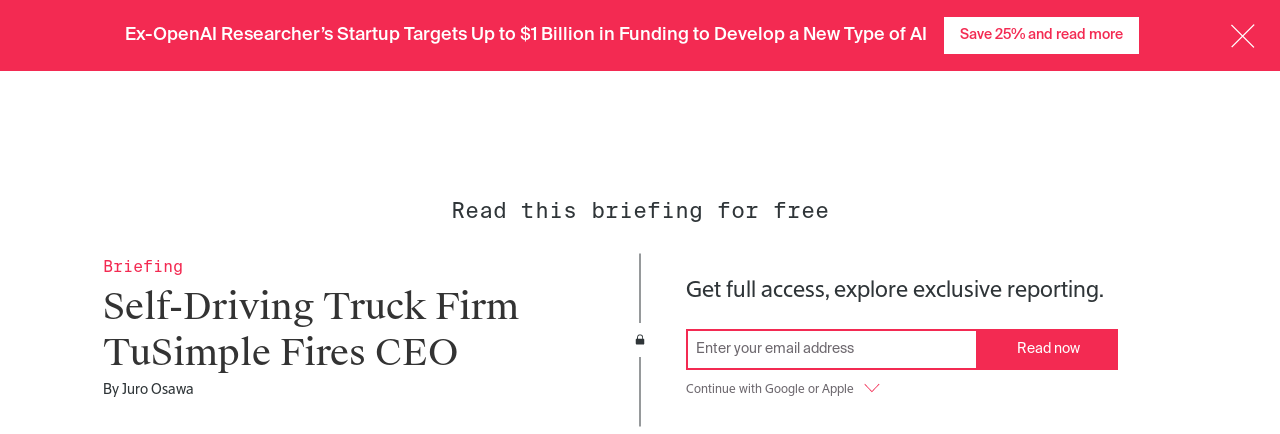

--- FILE ---
content_type: text/html; charset=utf-8
request_url: https://www.theinformation.com/briefings/self-driving-truck-firm-tusimple-fires-ceo
body_size: 48566
content:
<!DOCTYPE html>
<html lang="en">
  <head>
<script type="text/javascript">window.NREUM||(NREUM={});NREUM.info={"beacon":"bam.nr-data.net","errorBeacon":"bam.nr-data.net","licenseKey":"NRJS-cdb2cf854035b11aa2e","applicationID":"1563752520","transactionName":"JgkKTUJbWF0ERR1QFwwDAlBeU0ceEl9dRQ==","queueTime":2,"applicationTime":295,"agent":""}</script>
<script type="text/javascript">(window.NREUM||(NREUM={})).init={privacy:{cookies_enabled:true},ajax:{deny_list:["bam.nr-data.net"]},feature_flags:["soft_nav"],distributed_tracing:{enabled:true}};(window.NREUM||(NREUM={})).loader_config={agentID:"1589067935",accountID:"6520740",trustKey:"6520740",xpid:"UgMFUVFXCBABUVdRAAQFU1YB",licenseKey:"NRJS-cdb2cf854035b11aa2e",applicationID:"1563752520",browserID:"1589067935"};;/*! For license information please see nr-loader-spa-1.308.0.min.js.LICENSE.txt */
(()=>{var e,t,r={384:(e,t,r)=>{"use strict";r.d(t,{NT:()=>a,US:()=>u,Zm:()=>o,bQ:()=>d,dV:()=>c,pV:()=>l});var n=r(6154),i=r(1863),s=r(1910);const a={beacon:"bam.nr-data.net",errorBeacon:"bam.nr-data.net"};function o(){return n.gm.NREUM||(n.gm.NREUM={}),void 0===n.gm.newrelic&&(n.gm.newrelic=n.gm.NREUM),n.gm.NREUM}function c(){let e=o();return e.o||(e.o={ST:n.gm.setTimeout,SI:n.gm.setImmediate||n.gm.setInterval,CT:n.gm.clearTimeout,XHR:n.gm.XMLHttpRequest,REQ:n.gm.Request,EV:n.gm.Event,PR:n.gm.Promise,MO:n.gm.MutationObserver,FETCH:n.gm.fetch,WS:n.gm.WebSocket},(0,s.i)(...Object.values(e.o))),e}function d(e,t){let r=o();r.initializedAgents??={},t.initializedAt={ms:(0,i.t)(),date:new Date},r.initializedAgents[e]=t}function u(e,t){o()[e]=t}function l(){return function(){let e=o();const t=e.info||{};e.info={beacon:a.beacon,errorBeacon:a.errorBeacon,...t}}(),function(){let e=o();const t=e.init||{};e.init={...t}}(),c(),function(){let e=o();const t=e.loader_config||{};e.loader_config={...t}}(),o()}},782:(e,t,r)=>{"use strict";r.d(t,{T:()=>n});const n=r(860).K7.pageViewTiming},860:(e,t,r)=>{"use strict";r.d(t,{$J:()=>u,K7:()=>c,P3:()=>d,XX:()=>i,Yy:()=>o,df:()=>s,qY:()=>n,v4:()=>a});const n="events",i="jserrors",s="browser/blobs",a="rum",o="browser/logs",c={ajax:"ajax",genericEvents:"generic_events",jserrors:i,logging:"logging",metrics:"metrics",pageAction:"page_action",pageViewEvent:"page_view_event",pageViewTiming:"page_view_timing",sessionReplay:"session_replay",sessionTrace:"session_trace",softNav:"soft_navigations",spa:"spa"},d={[c.pageViewEvent]:1,[c.pageViewTiming]:2,[c.metrics]:3,[c.jserrors]:4,[c.spa]:5,[c.ajax]:6,[c.sessionTrace]:7,[c.softNav]:8,[c.sessionReplay]:9,[c.logging]:10,[c.genericEvents]:11},u={[c.pageViewEvent]:a,[c.pageViewTiming]:n,[c.ajax]:n,[c.spa]:n,[c.softNav]:n,[c.metrics]:i,[c.jserrors]:i,[c.sessionTrace]:s,[c.sessionReplay]:s,[c.logging]:o,[c.genericEvents]:"ins"}},944:(e,t,r)=>{"use strict";r.d(t,{R:()=>i});var n=r(3241);function i(e,t){"function"==typeof console.debug&&(console.debug("New Relic Warning: https://github.com/newrelic/newrelic-browser-agent/blob/main/docs/warning-codes.md#".concat(e),t),(0,n.W)({agentIdentifier:null,drained:null,type:"data",name:"warn",feature:"warn",data:{code:e,secondary:t}}))}},993:(e,t,r)=>{"use strict";r.d(t,{A$:()=>s,ET:()=>a,TZ:()=>o,p_:()=>i});var n=r(860);const i={ERROR:"ERROR",WARN:"WARN",INFO:"INFO",DEBUG:"DEBUG",TRACE:"TRACE"},s={OFF:0,ERROR:1,WARN:2,INFO:3,DEBUG:4,TRACE:5},a="log",o=n.K7.logging},1541:(e,t,r)=>{"use strict";r.d(t,{U:()=>i,f:()=>n});const n={MFE:"MFE",BA:"BA"};function i(e,t){if(2!==t?.harvestEndpointVersion)return{};const r=t.agentRef.runtime.appMetadata.agents[0].entityGuid;return e?{"source.id":e.id,"source.name":e.name,"source.type":e.type,"parent.id":e.parent?.id||r,"parent.type":e.parent?.type||n.BA}:{"entity.guid":r,appId:t.agentRef.info.applicationID}}},1687:(e,t,r)=>{"use strict";r.d(t,{Ak:()=>d,Ze:()=>h,x3:()=>u});var n=r(3241),i=r(7836),s=r(3606),a=r(860),o=r(2646);const c={};function d(e,t){const r={staged:!1,priority:a.P3[t]||0};l(e),c[e].get(t)||c[e].set(t,r)}function u(e,t){e&&c[e]&&(c[e].get(t)&&c[e].delete(t),p(e,t,!1),c[e].size&&f(e))}function l(e){if(!e)throw new Error("agentIdentifier required");c[e]||(c[e]=new Map)}function h(e="",t="feature",r=!1){if(l(e),!e||!c[e].get(t)||r)return p(e,t);c[e].get(t).staged=!0,f(e)}function f(e){const t=Array.from(c[e]);t.every(([e,t])=>t.staged)&&(t.sort((e,t)=>e[1].priority-t[1].priority),t.forEach(([t])=>{c[e].delete(t),p(e,t)}))}function p(e,t,r=!0){const a=e?i.ee.get(e):i.ee,c=s.i.handlers;if(!a.aborted&&a.backlog&&c){if((0,n.W)({agentIdentifier:e,type:"lifecycle",name:"drain",feature:t}),r){const e=a.backlog[t],r=c[t];if(r){for(let t=0;e&&t<e.length;++t)g(e[t],r);Object.entries(r).forEach(([e,t])=>{Object.values(t||{}).forEach(t=>{t[0]?.on&&t[0]?.context()instanceof o.y&&t[0].on(e,t[1])})})}}a.isolatedBacklog||delete c[t],a.backlog[t]=null,a.emit("drain-"+t,[])}}function g(e,t){var r=e[1];Object.values(t[r]||{}).forEach(t=>{var r=e[0];if(t[0]===r){var n=t[1],i=e[3],s=e[2];n.apply(i,s)}})}},1738:(e,t,r)=>{"use strict";r.d(t,{U:()=>f,Y:()=>h});var n=r(3241),i=r(9908),s=r(1863),a=r(944),o=r(5701),c=r(3969),d=r(8362),u=r(860),l=r(4261);function h(e,t,r,s){const h=s||r;!h||h[e]&&h[e]!==d.d.prototype[e]||(h[e]=function(){(0,i.p)(c.xV,["API/"+e+"/called"],void 0,u.K7.metrics,r.ee),(0,n.W)({agentIdentifier:r.agentIdentifier,drained:!!o.B?.[r.agentIdentifier],type:"data",name:"api",feature:l.Pl+e,data:{}});try{return t.apply(this,arguments)}catch(e){(0,a.R)(23,e)}})}function f(e,t,r,n,a){const o=e.info;null===r?delete o.jsAttributes[t]:o.jsAttributes[t]=r,(a||null===r)&&(0,i.p)(l.Pl+n,[(0,s.t)(),t,r],void 0,"session",e.ee)}},1741:(e,t,r)=>{"use strict";r.d(t,{W:()=>s});var n=r(944),i=r(4261);class s{#e(e,...t){if(this[e]!==s.prototype[e])return this[e](...t);(0,n.R)(35,e)}addPageAction(e,t){return this.#e(i.hG,e,t)}register(e){return this.#e(i.eY,e)}recordCustomEvent(e,t){return this.#e(i.fF,e,t)}setPageViewName(e,t){return this.#e(i.Fw,e,t)}setCustomAttribute(e,t,r){return this.#e(i.cD,e,t,r)}noticeError(e,t){return this.#e(i.o5,e,t)}setUserId(e,t=!1){return this.#e(i.Dl,e,t)}setApplicationVersion(e){return this.#e(i.nb,e)}setErrorHandler(e){return this.#e(i.bt,e)}addRelease(e,t){return this.#e(i.k6,e,t)}log(e,t){return this.#e(i.$9,e,t)}start(){return this.#e(i.d3)}finished(e){return this.#e(i.BL,e)}recordReplay(){return this.#e(i.CH)}pauseReplay(){return this.#e(i.Tb)}addToTrace(e){return this.#e(i.U2,e)}setCurrentRouteName(e){return this.#e(i.PA,e)}interaction(e){return this.#e(i.dT,e)}wrapLogger(e,t,r){return this.#e(i.Wb,e,t,r)}measure(e,t){return this.#e(i.V1,e,t)}consent(e){return this.#e(i.Pv,e)}}},1863:(e,t,r)=>{"use strict";function n(){return Math.floor(performance.now())}r.d(t,{t:()=>n})},1910:(e,t,r)=>{"use strict";r.d(t,{i:()=>s});var n=r(944);const i=new Map;function s(...e){return e.every(e=>{if(i.has(e))return i.get(e);const t="function"==typeof e?e.toString():"",r=t.includes("[native code]"),s=t.includes("nrWrapper");return r||s||(0,n.R)(64,e?.name||t),i.set(e,r),r})}},2555:(e,t,r)=>{"use strict";r.d(t,{D:()=>o,f:()=>a});var n=r(384),i=r(8122);const s={beacon:n.NT.beacon,errorBeacon:n.NT.errorBeacon,licenseKey:void 0,applicationID:void 0,sa:void 0,queueTime:void 0,applicationTime:void 0,ttGuid:void 0,user:void 0,account:void 0,product:void 0,extra:void 0,jsAttributes:{},userAttributes:void 0,atts:void 0,transactionName:void 0,tNamePlain:void 0};function a(e){try{return!!e.licenseKey&&!!e.errorBeacon&&!!e.applicationID}catch(e){return!1}}const o=e=>(0,i.a)(e,s)},2614:(e,t,r)=>{"use strict";r.d(t,{BB:()=>a,H3:()=>n,g:()=>d,iL:()=>c,tS:()=>o,uh:()=>i,wk:()=>s});const n="NRBA",i="SESSION",s=144e5,a=18e5,o={STARTED:"session-started",PAUSE:"session-pause",RESET:"session-reset",RESUME:"session-resume",UPDATE:"session-update"},c={SAME_TAB:"same-tab",CROSS_TAB:"cross-tab"},d={OFF:0,FULL:1,ERROR:2}},2646:(e,t,r)=>{"use strict";r.d(t,{y:()=>n});class n{constructor(e){this.contextId=e}}},2843:(e,t,r)=>{"use strict";r.d(t,{G:()=>s,u:()=>i});var n=r(3878);function i(e,t=!1,r,i){(0,n.DD)("visibilitychange",function(){if(t)return void("hidden"===document.visibilityState&&e());e(document.visibilityState)},r,i)}function s(e,t,r){(0,n.sp)("pagehide",e,t,r)}},3241:(e,t,r)=>{"use strict";r.d(t,{W:()=>s});var n=r(6154);const i="newrelic";function s(e={}){try{n.gm.dispatchEvent(new CustomEvent(i,{detail:e}))}catch(e){}}},3304:(e,t,r)=>{"use strict";r.d(t,{A:()=>s});var n=r(7836);const i=()=>{const e=new WeakSet;return(t,r)=>{if("object"==typeof r&&null!==r){if(e.has(r))return;e.add(r)}return r}};function s(e){try{return JSON.stringify(e,i())??""}catch(e){try{n.ee.emit("internal-error",[e])}catch(e){}return""}}},3333:(e,t,r)=>{"use strict";r.d(t,{$v:()=>u,TZ:()=>n,Xh:()=>c,Zp:()=>i,kd:()=>d,mq:()=>o,nf:()=>a,qN:()=>s});const n=r(860).K7.genericEvents,i=["auxclick","click","copy","keydown","paste","scrollend"],s=["focus","blur"],a=4,o=1e3,c=2e3,d=["PageAction","UserAction","BrowserPerformance"],u={RESOURCES:"experimental.resources",REGISTER:"register"}},3434:(e,t,r)=>{"use strict";r.d(t,{Jt:()=>s,YM:()=>d});var n=r(7836),i=r(5607);const s="nr@original:".concat(i.W),a=50;var o=Object.prototype.hasOwnProperty,c=!1;function d(e,t){return e||(e=n.ee),r.inPlace=function(e,t,n,i,s){n||(n="");const a="-"===n.charAt(0);for(let o=0;o<t.length;o++){const c=t[o],d=e[c];l(d)||(e[c]=r(d,a?c+n:n,i,c,s))}},r.flag=s,r;function r(t,r,n,c,d){return l(t)?t:(r||(r=""),nrWrapper[s]=t,function(e,t,r){if(Object.defineProperty&&Object.keys)try{return Object.keys(e).forEach(function(r){Object.defineProperty(t,r,{get:function(){return e[r]},set:function(t){return e[r]=t,t}})}),t}catch(e){u([e],r)}for(var n in e)o.call(e,n)&&(t[n]=e[n])}(t,nrWrapper,e),nrWrapper);function nrWrapper(){var s,o,l,h;let f;try{o=this,s=[...arguments],l="function"==typeof n?n(s,o):n||{}}catch(t){u([t,"",[s,o,c],l],e)}i(r+"start",[s,o,c],l,d);const p=performance.now();let g;try{return h=t.apply(o,s),g=performance.now(),h}catch(e){throw g=performance.now(),i(r+"err",[s,o,e],l,d),f=e,f}finally{const e=g-p,t={start:p,end:g,duration:e,isLongTask:e>=a,methodName:c,thrownError:f};t.isLongTask&&i("long-task",[t,o],l,d),i(r+"end",[s,o,h],l,d)}}}function i(r,n,i,s){if(!c||t){var a=c;c=!0;try{e.emit(r,n,i,t,s)}catch(t){u([t,r,n,i],e)}c=a}}}function u(e,t){t||(t=n.ee);try{t.emit("internal-error",e)}catch(e){}}function l(e){return!(e&&"function"==typeof e&&e.apply&&!e[s])}},3606:(e,t,r)=>{"use strict";r.d(t,{i:()=>s});var n=r(9908);s.on=a;var i=s.handlers={};function s(e,t,r,s){a(s||n.d,i,e,t,r)}function a(e,t,r,i,s){s||(s="feature"),e||(e=n.d);var a=t[s]=t[s]||{};(a[r]=a[r]||[]).push([e,i])}},3738:(e,t,r)=>{"use strict";r.d(t,{He:()=>i,Kp:()=>o,Lc:()=>d,Rz:()=>u,TZ:()=>n,bD:()=>s,d3:()=>a,jx:()=>l,sl:()=>h,uP:()=>c});const n=r(860).K7.sessionTrace,i="bstResource",s="resource",a="-start",o="-end",c="fn"+a,d="fn"+o,u="pushState",l=1e3,h=3e4},3785:(e,t,r)=>{"use strict";r.d(t,{R:()=>c,b:()=>d});var n=r(9908),i=r(1863),s=r(860),a=r(3969),o=r(993);function c(e,t,r={},c=o.p_.INFO,d=!0,u,l=(0,i.t)()){(0,n.p)(a.xV,["API/logging/".concat(c.toLowerCase(),"/called")],void 0,s.K7.metrics,e),(0,n.p)(o.ET,[l,t,r,c,d,u],void 0,s.K7.logging,e)}function d(e){return"string"==typeof e&&Object.values(o.p_).some(t=>t===e.toUpperCase().trim())}},3878:(e,t,r)=>{"use strict";function n(e,t){return{capture:e,passive:!1,signal:t}}function i(e,t,r=!1,i){window.addEventListener(e,t,n(r,i))}function s(e,t,r=!1,i){document.addEventListener(e,t,n(r,i))}r.d(t,{DD:()=>s,jT:()=>n,sp:()=>i})},3962:(e,t,r)=>{"use strict";r.d(t,{AM:()=>a,O2:()=>l,OV:()=>s,Qu:()=>h,TZ:()=>c,ih:()=>f,pP:()=>o,t1:()=>u,tC:()=>i,wD:()=>d});var n=r(860);const i=["click","keydown","submit"],s="popstate",a="api",o="initialPageLoad",c=n.K7.softNav,d=5e3,u=500,l={INITIAL_PAGE_LOAD:"",ROUTE_CHANGE:1,UNSPECIFIED:2},h={INTERACTION:1,AJAX:2,CUSTOM_END:3,CUSTOM_TRACER:4},f={IP:"in progress",PF:"pending finish",FIN:"finished",CAN:"cancelled"}},3969:(e,t,r)=>{"use strict";r.d(t,{TZ:()=>n,XG:()=>o,rs:()=>i,xV:()=>a,z_:()=>s});const n=r(860).K7.metrics,i="sm",s="cm",a="storeSupportabilityMetrics",o="storeEventMetrics"},4234:(e,t,r)=>{"use strict";r.d(t,{W:()=>s});var n=r(7836),i=r(1687);class s{constructor(e,t){this.agentIdentifier=e,this.ee=n.ee.get(e),this.featureName=t,this.blocked=!1}deregisterDrain(){(0,i.x3)(this.agentIdentifier,this.featureName)}}},4261:(e,t,r)=>{"use strict";r.d(t,{$9:()=>u,BL:()=>c,CH:()=>p,Dl:()=>R,Fw:()=>w,PA:()=>v,Pl:()=>n,Pv:()=>A,Tb:()=>h,U2:()=>a,V1:()=>E,Wb:()=>T,bt:()=>y,cD:()=>b,d3:()=>x,dT:()=>d,eY:()=>g,fF:()=>f,hG:()=>s,hw:()=>i,k6:()=>o,nb:()=>m,o5:()=>l});const n="api-",i=n+"ixn-",s="addPageAction",a="addToTrace",o="addRelease",c="finished",d="interaction",u="log",l="noticeError",h="pauseReplay",f="recordCustomEvent",p="recordReplay",g="register",m="setApplicationVersion",v="setCurrentRouteName",b="setCustomAttribute",y="setErrorHandler",w="setPageViewName",R="setUserId",x="start",T="wrapLogger",E="measure",A="consent"},5205:(e,t,r)=>{"use strict";r.d(t,{j:()=>S});var n=r(384),i=r(1741);var s=r(2555),a=r(3333);const o=e=>{if(!e||"string"!=typeof e)return!1;try{document.createDocumentFragment().querySelector(e)}catch{return!1}return!0};var c=r(2614),d=r(944),u=r(8122);const l="[data-nr-mask]",h=e=>(0,u.a)(e,(()=>{const e={feature_flags:[],experimental:{allow_registered_children:!1,resources:!1},mask_selector:"*",block_selector:"[data-nr-block]",mask_input_options:{color:!1,date:!1,"datetime-local":!1,email:!1,month:!1,number:!1,range:!1,search:!1,tel:!1,text:!1,time:!1,url:!1,week:!1,textarea:!1,select:!1,password:!0}};return{ajax:{deny_list:void 0,block_internal:!0,enabled:!0,autoStart:!0},api:{get allow_registered_children(){return e.feature_flags.includes(a.$v.REGISTER)||e.experimental.allow_registered_children},set allow_registered_children(t){e.experimental.allow_registered_children=t},duplicate_registered_data:!1},browser_consent_mode:{enabled:!1},distributed_tracing:{enabled:void 0,exclude_newrelic_header:void 0,cors_use_newrelic_header:void 0,cors_use_tracecontext_headers:void 0,allowed_origins:void 0},get feature_flags(){return e.feature_flags},set feature_flags(t){e.feature_flags=t},generic_events:{enabled:!0,autoStart:!0},harvest:{interval:30},jserrors:{enabled:!0,autoStart:!0},logging:{enabled:!0,autoStart:!0},metrics:{enabled:!0,autoStart:!0},obfuscate:void 0,page_action:{enabled:!0},page_view_event:{enabled:!0,autoStart:!0},page_view_timing:{enabled:!0,autoStart:!0},performance:{capture_marks:!1,capture_measures:!1,capture_detail:!0,resources:{get enabled(){return e.feature_flags.includes(a.$v.RESOURCES)||e.experimental.resources},set enabled(t){e.experimental.resources=t},asset_types:[],first_party_domains:[],ignore_newrelic:!0}},privacy:{cookies_enabled:!0},proxy:{assets:void 0,beacon:void 0},session:{expiresMs:c.wk,inactiveMs:c.BB},session_replay:{autoStart:!0,enabled:!1,preload:!1,sampling_rate:10,error_sampling_rate:100,collect_fonts:!1,inline_images:!1,fix_stylesheets:!0,mask_all_inputs:!0,get mask_text_selector(){return e.mask_selector},set mask_text_selector(t){o(t)?e.mask_selector="".concat(t,",").concat(l):""===t||null===t?e.mask_selector=l:(0,d.R)(5,t)},get block_class(){return"nr-block"},get ignore_class(){return"nr-ignore"},get mask_text_class(){return"nr-mask"},get block_selector(){return e.block_selector},set block_selector(t){o(t)?e.block_selector+=",".concat(t):""!==t&&(0,d.R)(6,t)},get mask_input_options(){return e.mask_input_options},set mask_input_options(t){t&&"object"==typeof t?e.mask_input_options={...t,password:!0}:(0,d.R)(7,t)}},session_trace:{enabled:!0,autoStart:!0},soft_navigations:{enabled:!0,autoStart:!0},spa:{enabled:!0,autoStart:!0},ssl:void 0,user_actions:{enabled:!0,elementAttributes:["id","className","tagName","type"]}}})());var f=r(6154),p=r(9324);let g=0;const m={buildEnv:p.F3,distMethod:p.Xs,version:p.xv,originTime:f.WN},v={consented:!1},b={appMetadata:{},get consented(){return this.session?.state?.consent||v.consented},set consented(e){v.consented=e},customTransaction:void 0,denyList:void 0,disabled:!1,harvester:void 0,isolatedBacklog:!1,isRecording:!1,loaderType:void 0,maxBytes:3e4,obfuscator:void 0,onerror:void 0,ptid:void 0,releaseIds:{},session:void 0,timeKeeper:void 0,registeredEntities:[],jsAttributesMetadata:{bytes:0},get harvestCount(){return++g}},y=e=>{const t=(0,u.a)(e,b),r=Object.keys(m).reduce((e,t)=>(e[t]={value:m[t],writable:!1,configurable:!0,enumerable:!0},e),{});return Object.defineProperties(t,r)};var w=r(5701);const R=e=>{const t=e.startsWith("http");e+="/",r.p=t?e:"https://"+e};var x=r(7836),T=r(3241);const E={accountID:void 0,trustKey:void 0,agentID:void 0,licenseKey:void 0,applicationID:void 0,xpid:void 0},A=e=>(0,u.a)(e,E),_=new Set;function S(e,t={},r,a){let{init:o,info:c,loader_config:d,runtime:u={},exposed:l=!0}=t;if(!c){const e=(0,n.pV)();o=e.init,c=e.info,d=e.loader_config}e.init=h(o||{}),e.loader_config=A(d||{}),c.jsAttributes??={},f.bv&&(c.jsAttributes.isWorker=!0),e.info=(0,s.D)(c);const p=e.init,g=[c.beacon,c.errorBeacon];_.has(e.agentIdentifier)||(p.proxy.assets&&(R(p.proxy.assets),g.push(p.proxy.assets)),p.proxy.beacon&&g.push(p.proxy.beacon),e.beacons=[...g],function(e){const t=(0,n.pV)();Object.getOwnPropertyNames(i.W.prototype).forEach(r=>{const n=i.W.prototype[r];if("function"!=typeof n||"constructor"===n)return;let s=t[r];e[r]&&!1!==e.exposed&&"micro-agent"!==e.runtime?.loaderType&&(t[r]=(...t)=>{const n=e[r](...t);return s?s(...t):n})})}(e),(0,n.US)("activatedFeatures",w.B)),u.denyList=[...p.ajax.deny_list||[],...p.ajax.block_internal?g:[]],u.ptid=e.agentIdentifier,u.loaderType=r,e.runtime=y(u),_.has(e.agentIdentifier)||(e.ee=x.ee.get(e.agentIdentifier),e.exposed=l,(0,T.W)({agentIdentifier:e.agentIdentifier,drained:!!w.B?.[e.agentIdentifier],type:"lifecycle",name:"initialize",feature:void 0,data:e.config})),_.add(e.agentIdentifier)}},5270:(e,t,r)=>{"use strict";r.d(t,{Aw:()=>a,SR:()=>s,rF:()=>o});var n=r(384),i=r(7767);function s(e){return!!(0,n.dV)().o.MO&&(0,i.V)(e)&&!0===e?.session_trace.enabled}function a(e){return!0===e?.session_replay.preload&&s(e)}function o(e,t){try{if("string"==typeof t?.type){if("password"===t.type.toLowerCase())return"*".repeat(e?.length||0);if(void 0!==t?.dataset?.nrUnmask||t?.classList?.contains("nr-unmask"))return e}}catch(e){}return"string"==typeof e?e.replace(/[\S]/g,"*"):"*".repeat(e?.length||0)}},5289:(e,t,r)=>{"use strict";r.d(t,{GG:()=>a,Qr:()=>c,sB:()=>o});var n=r(3878),i=r(6389);function s(){return"undefined"==typeof document||"complete"===document.readyState}function a(e,t){if(s())return e();const r=(0,i.J)(e),a=setInterval(()=>{s()&&(clearInterval(a),r())},500);(0,n.sp)("load",r,t)}function o(e){if(s())return e();(0,n.DD)("DOMContentLoaded",e)}function c(e){if(s())return e();(0,n.sp)("popstate",e)}},5607:(e,t,r)=>{"use strict";r.d(t,{W:()=>n});const n=(0,r(9566).bz)()},5701:(e,t,r)=>{"use strict";r.d(t,{B:()=>s,t:()=>a});var n=r(3241);const i=new Set,s={};function a(e,t){const r=t.agentIdentifier;s[r]??={},e&&"object"==typeof e&&(i.has(r)||(t.ee.emit("rumresp",[e]),s[r]=e,i.add(r),(0,n.W)({agentIdentifier:r,loaded:!0,drained:!0,type:"lifecycle",name:"load",feature:void 0,data:e})))}},6154:(e,t,r)=>{"use strict";r.d(t,{OF:()=>d,RI:()=>i,WN:()=>h,bv:()=>s,eN:()=>f,gm:()=>a,lR:()=>l,m:()=>c,mw:()=>o,sb:()=>u});var n=r(1863);const i="undefined"!=typeof window&&!!window.document,s="undefined"!=typeof WorkerGlobalScope&&("undefined"!=typeof self&&self instanceof WorkerGlobalScope&&self.navigator instanceof WorkerNavigator||"undefined"!=typeof globalThis&&globalThis instanceof WorkerGlobalScope&&globalThis.navigator instanceof WorkerNavigator),a=i?window:"undefined"!=typeof WorkerGlobalScope&&("undefined"!=typeof self&&self instanceof WorkerGlobalScope&&self||"undefined"!=typeof globalThis&&globalThis instanceof WorkerGlobalScope&&globalThis),o=Boolean("hidden"===a?.document?.visibilityState),c=""+a?.location,d=/iPad|iPhone|iPod/.test(a.navigator?.userAgent),u=d&&"undefined"==typeof SharedWorker,l=(()=>{const e=a.navigator?.userAgent?.match(/Firefox[/\s](\d+\.\d+)/);return Array.isArray(e)&&e.length>=2?+e[1]:0})(),h=Date.now()-(0,n.t)(),f=()=>"undefined"!=typeof PerformanceNavigationTiming&&a?.performance?.getEntriesByType("navigation")?.[0]?.responseStart},6344:(e,t,r)=>{"use strict";r.d(t,{BB:()=>u,Qb:()=>l,TZ:()=>i,Ug:()=>a,Vh:()=>s,_s:()=>o,bc:()=>d,yP:()=>c});var n=r(2614);const i=r(860).K7.sessionReplay,s="errorDuringReplay",a=.12,o={DomContentLoaded:0,Load:1,FullSnapshot:2,IncrementalSnapshot:3,Meta:4,Custom:5},c={[n.g.ERROR]:15e3,[n.g.FULL]:3e5,[n.g.OFF]:0},d={RESET:{message:"Session was reset",sm:"Reset"},IMPORT:{message:"Recorder failed to import",sm:"Import"},TOO_MANY:{message:"429: Too Many Requests",sm:"Too-Many"},TOO_BIG:{message:"Payload was too large",sm:"Too-Big"},CROSS_TAB:{message:"Session Entity was set to OFF on another tab",sm:"Cross-Tab"},ENTITLEMENTS:{message:"Session Replay is not allowed and will not be started",sm:"Entitlement"}},u=5e3,l={API:"api",RESUME:"resume",SWITCH_TO_FULL:"switchToFull",INITIALIZE:"initialize",PRELOAD:"preload"}},6389:(e,t,r)=>{"use strict";function n(e,t=500,r={}){const n=r?.leading||!1;let i;return(...r)=>{n&&void 0===i&&(e.apply(this,r),i=setTimeout(()=>{i=clearTimeout(i)},t)),n||(clearTimeout(i),i=setTimeout(()=>{e.apply(this,r)},t))}}function i(e){let t=!1;return(...r)=>{t||(t=!0,e.apply(this,r))}}r.d(t,{J:()=>i,s:()=>n})},6630:(e,t,r)=>{"use strict";r.d(t,{T:()=>n});const n=r(860).K7.pageViewEvent},6774:(e,t,r)=>{"use strict";r.d(t,{T:()=>n});const n=r(860).K7.jserrors},7295:(e,t,r)=>{"use strict";r.d(t,{Xv:()=>a,gX:()=>i,iW:()=>s});var n=[];function i(e){if(!e||s(e))return!1;if(0===n.length)return!0;if("*"===n[0].hostname)return!1;for(var t=0;t<n.length;t++){var r=n[t];if(r.hostname.test(e.hostname)&&r.pathname.test(e.pathname))return!1}return!0}function s(e){return void 0===e.hostname}function a(e){if(n=[],e&&e.length)for(var t=0;t<e.length;t++){let r=e[t];if(!r)continue;if("*"===r)return void(n=[{hostname:"*"}]);0===r.indexOf("http://")?r=r.substring(7):0===r.indexOf("https://")&&(r=r.substring(8));const i=r.indexOf("/");let s,a;i>0?(s=r.substring(0,i),a=r.substring(i)):(s=r,a="*");let[c]=s.split(":");n.push({hostname:o(c),pathname:o(a,!0)})}}function o(e,t=!1){const r=e.replace(/[.+?^${}()|[\]\\]/g,e=>"\\"+e).replace(/\*/g,".*?");return new RegExp((t?"^":"")+r+"$")}},7485:(e,t,r)=>{"use strict";r.d(t,{D:()=>i});var n=r(6154);function i(e){if(0===(e||"").indexOf("data:"))return{protocol:"data"};try{const t=new URL(e,location.href),r={port:t.port,hostname:t.hostname,pathname:t.pathname,search:t.search,protocol:t.protocol.slice(0,t.protocol.indexOf(":")),sameOrigin:t.protocol===n.gm?.location?.protocol&&t.host===n.gm?.location?.host};return r.port&&""!==r.port||("http:"===t.protocol&&(r.port="80"),"https:"===t.protocol&&(r.port="443")),r.pathname&&""!==r.pathname?r.pathname.startsWith("/")||(r.pathname="/".concat(r.pathname)):r.pathname="/",r}catch(e){return{}}}},7699:(e,t,r)=>{"use strict";r.d(t,{It:()=>s,KC:()=>o,No:()=>i,qh:()=>a});var n=r(860);const i=16e3,s=1e6,a="SESSION_ERROR",o={[n.K7.logging]:!0,[n.K7.genericEvents]:!1,[n.K7.jserrors]:!1,[n.K7.ajax]:!1}},7767:(e,t,r)=>{"use strict";r.d(t,{V:()=>i});var n=r(6154);const i=e=>n.RI&&!0===e?.privacy.cookies_enabled},7836:(e,t,r)=>{"use strict";r.d(t,{P:()=>o,ee:()=>c});var n=r(384),i=r(8990),s=r(2646),a=r(5607);const o="nr@context:".concat(a.W),c=function e(t,r){var n={},a={},u={},l=!1;try{l=16===r.length&&d.initializedAgents?.[r]?.runtime.isolatedBacklog}catch(e){}var h={on:p,addEventListener:p,removeEventListener:function(e,t){var r=n[e];if(!r)return;for(var i=0;i<r.length;i++)r[i]===t&&r.splice(i,1)},emit:function(e,r,n,i,s){!1!==s&&(s=!0);if(c.aborted&&!i)return;t&&s&&t.emit(e,r,n);var o=f(n);g(e).forEach(e=>{e.apply(o,r)});var d=v()[a[e]];d&&d.push([h,e,r,o]);return o},get:m,listeners:g,context:f,buffer:function(e,t){const r=v();if(t=t||"feature",h.aborted)return;Object.entries(e||{}).forEach(([e,n])=>{a[n]=t,t in r||(r[t]=[])})},abort:function(){h._aborted=!0,Object.keys(h.backlog).forEach(e=>{delete h.backlog[e]})},isBuffering:function(e){return!!v()[a[e]]},debugId:r,backlog:l?{}:t&&"object"==typeof t.backlog?t.backlog:{},isolatedBacklog:l};return Object.defineProperty(h,"aborted",{get:()=>{let e=h._aborted||!1;return e||(t&&(e=t.aborted),e)}}),h;function f(e){return e&&e instanceof s.y?e:e?(0,i.I)(e,o,()=>new s.y(o)):new s.y(o)}function p(e,t){n[e]=g(e).concat(t)}function g(e){return n[e]||[]}function m(t){return u[t]=u[t]||e(h,t)}function v(){return h.backlog}}(void 0,"globalEE"),d=(0,n.Zm)();d.ee||(d.ee=c)},8122:(e,t,r)=>{"use strict";r.d(t,{a:()=>i});var n=r(944);function i(e,t){try{if(!e||"object"!=typeof e)return(0,n.R)(3);if(!t||"object"!=typeof t)return(0,n.R)(4);const r=Object.create(Object.getPrototypeOf(t),Object.getOwnPropertyDescriptors(t)),s=0===Object.keys(r).length?e:r;for(let a in s)if(void 0!==e[a])try{if(null===e[a]){r[a]=null;continue}Array.isArray(e[a])&&Array.isArray(t[a])?r[a]=Array.from(new Set([...e[a],...t[a]])):"object"==typeof e[a]&&"object"==typeof t[a]?r[a]=i(e[a],t[a]):r[a]=e[a]}catch(e){r[a]||(0,n.R)(1,e)}return r}catch(e){(0,n.R)(2,e)}}},8139:(e,t,r)=>{"use strict";r.d(t,{u:()=>h});var n=r(7836),i=r(3434),s=r(8990),a=r(6154);const o={},c=a.gm.XMLHttpRequest,d="addEventListener",u="removeEventListener",l="nr@wrapped:".concat(n.P);function h(e){var t=function(e){return(e||n.ee).get("events")}(e);if(o[t.debugId]++)return t;o[t.debugId]=1;var r=(0,i.YM)(t,!0);function h(e){r.inPlace(e,[d,u],"-",p)}function p(e,t){return e[1]}return"getPrototypeOf"in Object&&(a.RI&&f(document,h),c&&f(c.prototype,h),f(a.gm,h)),t.on(d+"-start",function(e,t){var n=e[1];if(null!==n&&("function"==typeof n||"object"==typeof n)&&"newrelic"!==e[0]){var i=(0,s.I)(n,l,function(){var e={object:function(){if("function"!=typeof n.handleEvent)return;return n.handleEvent.apply(n,arguments)},function:n}[typeof n];return e?r(e,"fn-",null,e.name||"anonymous"):n});this.wrapped=e[1]=i}}),t.on(u+"-start",function(e){e[1]=this.wrapped||e[1]}),t}function f(e,t,...r){let n=e;for(;"object"==typeof n&&!Object.prototype.hasOwnProperty.call(n,d);)n=Object.getPrototypeOf(n);n&&t(n,...r)}},8362:(e,t,r)=>{"use strict";r.d(t,{d:()=>s});var n=r(9566),i=r(1741);class s extends i.W{agentIdentifier=(0,n.LA)(16)}},8374:(e,t,r)=>{r.nc=(()=>{try{return document?.currentScript?.nonce}catch(e){}return""})()},8990:(e,t,r)=>{"use strict";r.d(t,{I:()=>i});var n=Object.prototype.hasOwnProperty;function i(e,t,r){if(n.call(e,t))return e[t];var i=r();if(Object.defineProperty&&Object.keys)try{return Object.defineProperty(e,t,{value:i,writable:!0,enumerable:!1}),i}catch(e){}return e[t]=i,i}},9119:(e,t,r)=>{"use strict";r.d(t,{L:()=>s});var n=/([^?#]*)[^#]*(#[^?]*|$).*/,i=/([^?#]*)().*/;function s(e,t){return e?e.replace(t?n:i,"$1$2"):e}},9300:(e,t,r)=>{"use strict";r.d(t,{T:()=>n});const n=r(860).K7.ajax},9324:(e,t,r)=>{"use strict";r.d(t,{AJ:()=>a,F3:()=>i,Xs:()=>s,Yq:()=>o,xv:()=>n});const n="1.308.0",i="PROD",s="CDN",a="@newrelic/rrweb",o="1.0.1"},9566:(e,t,r)=>{"use strict";r.d(t,{LA:()=>o,ZF:()=>c,bz:()=>a,el:()=>d});var n=r(6154);const i="xxxxxxxx-xxxx-4xxx-yxxx-xxxxxxxxxxxx";function s(e,t){return e?15&e[t]:16*Math.random()|0}function a(){const e=n.gm?.crypto||n.gm?.msCrypto;let t,r=0;return e&&e.getRandomValues&&(t=e.getRandomValues(new Uint8Array(30))),i.split("").map(e=>"x"===e?s(t,r++).toString(16):"y"===e?(3&s()|8).toString(16):e).join("")}function o(e){const t=n.gm?.crypto||n.gm?.msCrypto;let r,i=0;t&&t.getRandomValues&&(r=t.getRandomValues(new Uint8Array(e)));const a=[];for(var o=0;o<e;o++)a.push(s(r,i++).toString(16));return a.join("")}function c(){return o(16)}function d(){return o(32)}},9908:(e,t,r)=>{"use strict";r.d(t,{d:()=>n,p:()=>i});var n=r(7836).ee.get("handle");function i(e,t,r,i,s){s?(s.buffer([e],i),s.emit(e,t,r)):(n.buffer([e],i),n.emit(e,t,r))}}},n={};function i(e){var t=n[e];if(void 0!==t)return t.exports;var s=n[e]={exports:{}};return r[e](s,s.exports,i),s.exports}i.m=r,i.d=(e,t)=>{for(var r in t)i.o(t,r)&&!i.o(e,r)&&Object.defineProperty(e,r,{enumerable:!0,get:t[r]})},i.f={},i.e=e=>Promise.all(Object.keys(i.f).reduce((t,r)=>(i.f[r](e,t),t),[])),i.u=e=>({212:"nr-spa-compressor",249:"nr-spa-recorder",478:"nr-spa"}[e]+"-1.308.0.min.js"),i.o=(e,t)=>Object.prototype.hasOwnProperty.call(e,t),e={},t="NRBA-1.308.0.PROD:",i.l=(r,n,s,a)=>{if(e[r])e[r].push(n);else{var o,c;if(void 0!==s)for(var d=document.getElementsByTagName("script"),u=0;u<d.length;u++){var l=d[u];if(l.getAttribute("src")==r||l.getAttribute("data-webpack")==t+s){o=l;break}}if(!o){c=!0;var h={478:"sha512-RSfSVnmHk59T/uIPbdSE0LPeqcEdF4/+XhfJdBuccH5rYMOEZDhFdtnh6X6nJk7hGpzHd9Ujhsy7lZEz/ORYCQ==",249:"sha512-ehJXhmntm85NSqW4MkhfQqmeKFulra3klDyY0OPDUE+sQ3GokHlPh1pmAzuNy//3j4ac6lzIbmXLvGQBMYmrkg==",212:"sha512-B9h4CR46ndKRgMBcK+j67uSR2RCnJfGefU+A7FrgR/k42ovXy5x/MAVFiSvFxuVeEk/pNLgvYGMp1cBSK/G6Fg=="};(o=document.createElement("script")).charset="utf-8",i.nc&&o.setAttribute("nonce",i.nc),o.setAttribute("data-webpack",t+s),o.src=r,0!==o.src.indexOf(window.location.origin+"/")&&(o.crossOrigin="anonymous"),h[a]&&(o.integrity=h[a])}e[r]=[n];var f=(t,n)=>{o.onerror=o.onload=null,clearTimeout(p);var i=e[r];if(delete e[r],o.parentNode&&o.parentNode.removeChild(o),i&&i.forEach(e=>e(n)),t)return t(n)},p=setTimeout(f.bind(null,void 0,{type:"timeout",target:o}),12e4);o.onerror=f.bind(null,o.onerror),o.onload=f.bind(null,o.onload),c&&document.head.appendChild(o)}},i.r=e=>{"undefined"!=typeof Symbol&&Symbol.toStringTag&&Object.defineProperty(e,Symbol.toStringTag,{value:"Module"}),Object.defineProperty(e,"__esModule",{value:!0})},i.p="https://js-agent.newrelic.com/",(()=>{var e={38:0,788:0};i.f.j=(t,r)=>{var n=i.o(e,t)?e[t]:void 0;if(0!==n)if(n)r.push(n[2]);else{var s=new Promise((r,i)=>n=e[t]=[r,i]);r.push(n[2]=s);var a=i.p+i.u(t),o=new Error;i.l(a,r=>{if(i.o(e,t)&&(0!==(n=e[t])&&(e[t]=void 0),n)){var s=r&&("load"===r.type?"missing":r.type),a=r&&r.target&&r.target.src;o.message="Loading chunk "+t+" failed: ("+s+": "+a+")",o.name="ChunkLoadError",o.type=s,o.request=a,n[1](o)}},"chunk-"+t,t)}};var t=(t,r)=>{var n,s,[a,o,c]=r,d=0;if(a.some(t=>0!==e[t])){for(n in o)i.o(o,n)&&(i.m[n]=o[n]);if(c)c(i)}for(t&&t(r);d<a.length;d++)s=a[d],i.o(e,s)&&e[s]&&e[s][0](),e[s]=0},r=self["webpackChunk:NRBA-1.308.0.PROD"]=self["webpackChunk:NRBA-1.308.0.PROD"]||[];r.forEach(t.bind(null,0)),r.push=t.bind(null,r.push.bind(r))})(),(()=>{"use strict";i(8374);var e=i(8362),t=i(860);const r=Object.values(t.K7);var n=i(5205);var s=i(9908),a=i(1863),o=i(4261),c=i(1738);var d=i(1687),u=i(4234),l=i(5289),h=i(6154),f=i(944),p=i(5270),g=i(7767),m=i(6389),v=i(7699);class b extends u.W{constructor(e,t){super(e.agentIdentifier,t),this.agentRef=e,this.abortHandler=void 0,this.featAggregate=void 0,this.loadedSuccessfully=void 0,this.onAggregateImported=new Promise(e=>{this.loadedSuccessfully=e}),this.deferred=Promise.resolve(),!1===e.init[this.featureName].autoStart?this.deferred=new Promise((t,r)=>{this.ee.on("manual-start-all",(0,m.J)(()=>{(0,d.Ak)(e.agentIdentifier,this.featureName),t()}))}):(0,d.Ak)(e.agentIdentifier,t)}importAggregator(e,t,r={}){if(this.featAggregate)return;const n=async()=>{let n;await this.deferred;try{if((0,g.V)(e.init)){const{setupAgentSession:t}=await i.e(478).then(i.bind(i,8766));n=t(e)}}catch(e){(0,f.R)(20,e),this.ee.emit("internal-error",[e]),(0,s.p)(v.qh,[e],void 0,this.featureName,this.ee)}try{if(!this.#t(this.featureName,n,e.init))return(0,d.Ze)(this.agentIdentifier,this.featureName),void this.loadedSuccessfully(!1);const{Aggregate:i}=await t();this.featAggregate=new i(e,r),e.runtime.harvester.initializedAggregates.push(this.featAggregate),this.loadedSuccessfully(!0)}catch(e){(0,f.R)(34,e),this.abortHandler?.(),(0,d.Ze)(this.agentIdentifier,this.featureName,!0),this.loadedSuccessfully(!1),this.ee&&this.ee.abort()}};h.RI?(0,l.GG)(()=>n(),!0):n()}#t(e,r,n){if(this.blocked)return!1;switch(e){case t.K7.sessionReplay:return(0,p.SR)(n)&&!!r;case t.K7.sessionTrace:return!!r;default:return!0}}}var y=i(6630),w=i(2614),R=i(3241);class x extends b{static featureName=y.T;constructor(e){var t;super(e,y.T),this.setupInspectionEvents(e.agentIdentifier),t=e,(0,c.Y)(o.Fw,function(e,r){"string"==typeof e&&("/"!==e.charAt(0)&&(e="/"+e),t.runtime.customTransaction=(r||"http://custom.transaction")+e,(0,s.p)(o.Pl+o.Fw,[(0,a.t)()],void 0,void 0,t.ee))},t),this.importAggregator(e,()=>i.e(478).then(i.bind(i,2467)))}setupInspectionEvents(e){const t=(t,r)=>{t&&(0,R.W)({agentIdentifier:e,timeStamp:t.timeStamp,loaded:"complete"===t.target.readyState,type:"window",name:r,data:t.target.location+""})};(0,l.sB)(e=>{t(e,"DOMContentLoaded")}),(0,l.GG)(e=>{t(e,"load")}),(0,l.Qr)(e=>{t(e,"navigate")}),this.ee.on(w.tS.UPDATE,(t,r)=>{(0,R.W)({agentIdentifier:e,type:"lifecycle",name:"session",data:r})})}}var T=i(384);class E extends e.d{constructor(e){var t;(super(),h.gm)?(this.features={},(0,T.bQ)(this.agentIdentifier,this),this.desiredFeatures=new Set(e.features||[]),this.desiredFeatures.add(x),(0,n.j)(this,e,e.loaderType||"agent"),t=this,(0,c.Y)(o.cD,function(e,r,n=!1){if("string"==typeof e){if(["string","number","boolean"].includes(typeof r)||null===r)return(0,c.U)(t,e,r,o.cD,n);(0,f.R)(40,typeof r)}else(0,f.R)(39,typeof e)},t),function(e){(0,c.Y)(o.Dl,function(t,r=!1){if("string"!=typeof t&&null!==t)return void(0,f.R)(41,typeof t);const n=e.info.jsAttributes["enduser.id"];r&&null!=n&&n!==t?(0,s.p)(o.Pl+"setUserIdAndResetSession",[t],void 0,"session",e.ee):(0,c.U)(e,"enduser.id",t,o.Dl,!0)},e)}(this),function(e){(0,c.Y)(o.nb,function(t){if("string"==typeof t||null===t)return(0,c.U)(e,"application.version",t,o.nb,!1);(0,f.R)(42,typeof t)},e)}(this),function(e){(0,c.Y)(o.d3,function(){e.ee.emit("manual-start-all")},e)}(this),function(e){(0,c.Y)(o.Pv,function(t=!0){if("boolean"==typeof t){if((0,s.p)(o.Pl+o.Pv,[t],void 0,"session",e.ee),e.runtime.consented=t,t){const t=e.features.page_view_event;t.onAggregateImported.then(e=>{const r=t.featAggregate;e&&!r.sentRum&&r.sendRum()})}}else(0,f.R)(65,typeof t)},e)}(this),this.run()):(0,f.R)(21)}get config(){return{info:this.info,init:this.init,loader_config:this.loader_config,runtime:this.runtime}}get api(){return this}run(){try{const e=function(e){const t={};return r.forEach(r=>{t[r]=!!e[r]?.enabled}),t}(this.init),n=[...this.desiredFeatures];n.sort((e,r)=>t.P3[e.featureName]-t.P3[r.featureName]),n.forEach(r=>{if(!e[r.featureName]&&r.featureName!==t.K7.pageViewEvent)return;if(r.featureName===t.K7.spa)return void(0,f.R)(67);const n=function(e){switch(e){case t.K7.ajax:return[t.K7.jserrors];case t.K7.sessionTrace:return[t.K7.ajax,t.K7.pageViewEvent];case t.K7.sessionReplay:return[t.K7.sessionTrace];case t.K7.pageViewTiming:return[t.K7.pageViewEvent];default:return[]}}(r.featureName).filter(e=>!(e in this.features));n.length>0&&(0,f.R)(36,{targetFeature:r.featureName,missingDependencies:n}),this.features[r.featureName]=new r(this)})}catch(e){(0,f.R)(22,e);for(const e in this.features)this.features[e].abortHandler?.();const t=(0,T.Zm)();delete t.initializedAgents[this.agentIdentifier]?.features,delete this.sharedAggregator;return t.ee.get(this.agentIdentifier).abort(),!1}}}var A=i(2843),_=i(782);class S extends b{static featureName=_.T;constructor(e){super(e,_.T),h.RI&&((0,A.u)(()=>(0,s.p)("docHidden",[(0,a.t)()],void 0,_.T,this.ee),!0),(0,A.G)(()=>(0,s.p)("winPagehide",[(0,a.t)()],void 0,_.T,this.ee)),this.importAggregator(e,()=>i.e(478).then(i.bind(i,9917))))}}var O=i(3969);class I extends b{static featureName=O.TZ;constructor(e){super(e,O.TZ),h.RI&&document.addEventListener("securitypolicyviolation",e=>{(0,s.p)(O.xV,["Generic/CSPViolation/Detected"],void 0,this.featureName,this.ee)}),this.importAggregator(e,()=>i.e(478).then(i.bind(i,6555)))}}var N=i(6774),P=i(3878),k=i(3304);class D{constructor(e,t,r,n,i){this.name="UncaughtError",this.message="string"==typeof e?e:(0,k.A)(e),this.sourceURL=t,this.line=r,this.column=n,this.__newrelic=i}}function C(e){return M(e)?e:new D(void 0!==e?.message?e.message:e,e?.filename||e?.sourceURL,e?.lineno||e?.line,e?.colno||e?.col,e?.__newrelic,e?.cause)}function j(e){const t="Unhandled Promise Rejection: ";if(!e?.reason)return;if(M(e.reason)){try{e.reason.message.startsWith(t)||(e.reason.message=t+e.reason.message)}catch(e){}return C(e.reason)}const r=C(e.reason);return(r.message||"").startsWith(t)||(r.message=t+r.message),r}function L(e){if(e.error instanceof SyntaxError&&!/:\d+$/.test(e.error.stack?.trim())){const t=new D(e.message,e.filename,e.lineno,e.colno,e.error.__newrelic,e.cause);return t.name=SyntaxError.name,t}return M(e.error)?e.error:C(e)}function M(e){return e instanceof Error&&!!e.stack}function H(e,r,n,i,o=(0,a.t)()){"string"==typeof e&&(e=new Error(e)),(0,s.p)("err",[e,o,!1,r,n.runtime.isRecording,void 0,i],void 0,t.K7.jserrors,n.ee),(0,s.p)("uaErr",[],void 0,t.K7.genericEvents,n.ee)}var B=i(1541),K=i(993),W=i(3785);function U(e,{customAttributes:t={},level:r=K.p_.INFO}={},n,i,s=(0,a.t)()){(0,W.R)(n.ee,e,t,r,!1,i,s)}function F(e,r,n,i,c=(0,a.t)()){(0,s.p)(o.Pl+o.hG,[c,e,r,i],void 0,t.K7.genericEvents,n.ee)}function V(e,r,n,i,c=(0,a.t)()){const{start:d,end:u,customAttributes:l}=r||{},h={customAttributes:l||{}};if("object"!=typeof h.customAttributes||"string"!=typeof e||0===e.length)return void(0,f.R)(57);const p=(e,t)=>null==e?t:"number"==typeof e?e:e instanceof PerformanceMark?e.startTime:Number.NaN;if(h.start=p(d,0),h.end=p(u,c),Number.isNaN(h.start)||Number.isNaN(h.end))(0,f.R)(57);else{if(h.duration=h.end-h.start,!(h.duration<0))return(0,s.p)(o.Pl+o.V1,[h,e,i],void 0,t.K7.genericEvents,n.ee),h;(0,f.R)(58)}}function G(e,r={},n,i,c=(0,a.t)()){(0,s.p)(o.Pl+o.fF,[c,e,r,i],void 0,t.K7.genericEvents,n.ee)}function z(e){(0,c.Y)(o.eY,function(t){return Y(e,t)},e)}function Y(e,r,n){(0,f.R)(54,"newrelic.register"),r||={},r.type=B.f.MFE,r.licenseKey||=e.info.licenseKey,r.blocked=!1,r.parent=n||{},Array.isArray(r.tags)||(r.tags=[]);const i={};r.tags.forEach(e=>{"name"!==e&&"id"!==e&&(i["source.".concat(e)]=!0)}),r.isolated??=!0;let o=()=>{};const c=e.runtime.registeredEntities;if(!r.isolated){const e=c.find(({metadata:{target:{id:e}}})=>e===r.id&&!r.isolated);if(e)return e}const d=e=>{r.blocked=!0,o=e};function u(e){return"string"==typeof e&&!!e.trim()&&e.trim().length<501||"number"==typeof e}e.init.api.allow_registered_children||d((0,m.J)(()=>(0,f.R)(55))),u(r.id)&&u(r.name)||d((0,m.J)(()=>(0,f.R)(48,r)));const l={addPageAction:(t,n={})=>g(F,[t,{...i,...n},e],r),deregister:()=>{d((0,m.J)(()=>(0,f.R)(68)))},log:(t,n={})=>g(U,[t,{...n,customAttributes:{...i,...n.customAttributes||{}}},e],r),measure:(t,n={})=>g(V,[t,{...n,customAttributes:{...i,...n.customAttributes||{}}},e],r),noticeError:(t,n={})=>g(H,[t,{...i,...n},e],r),register:(t={})=>g(Y,[e,t],l.metadata.target),recordCustomEvent:(t,n={})=>g(G,[t,{...i,...n},e],r),setApplicationVersion:e=>p("application.version",e),setCustomAttribute:(e,t)=>p(e,t),setUserId:e=>p("enduser.id",e),metadata:{customAttributes:i,target:r}},h=()=>(r.blocked&&o(),r.blocked);h()||c.push(l);const p=(e,t)=>{h()||(i[e]=t)},g=(r,n,i)=>{if(h())return;const o=(0,a.t)();(0,s.p)(O.xV,["API/register/".concat(r.name,"/called")],void 0,t.K7.metrics,e.ee);try{if(e.init.api.duplicate_registered_data&&"register"!==r.name){let e=n;if(n[1]instanceof Object){const t={"child.id":i.id,"child.type":i.type};e="customAttributes"in n[1]?[n[0],{...n[1],customAttributes:{...n[1].customAttributes,...t}},...n.slice(2)]:[n[0],{...n[1],...t},...n.slice(2)]}r(...e,void 0,o)}return r(...n,i,o)}catch(e){(0,f.R)(50,e)}};return l}class Z extends b{static featureName=N.T;constructor(e){var t;super(e,N.T),t=e,(0,c.Y)(o.o5,(e,r)=>H(e,r,t),t),function(e){(0,c.Y)(o.bt,function(t){e.runtime.onerror=t},e)}(e),function(e){let t=0;(0,c.Y)(o.k6,function(e,r){++t>10||(this.runtime.releaseIds[e.slice(-200)]=(""+r).slice(-200))},e)}(e),z(e);try{this.removeOnAbort=new AbortController}catch(e){}this.ee.on("internal-error",(t,r)=>{this.abortHandler&&(0,s.p)("ierr",[C(t),(0,a.t)(),!0,{},e.runtime.isRecording,r],void 0,this.featureName,this.ee)}),h.gm.addEventListener("unhandledrejection",t=>{this.abortHandler&&(0,s.p)("err",[j(t),(0,a.t)(),!1,{unhandledPromiseRejection:1},e.runtime.isRecording],void 0,this.featureName,this.ee)},(0,P.jT)(!1,this.removeOnAbort?.signal)),h.gm.addEventListener("error",t=>{this.abortHandler&&(0,s.p)("err",[L(t),(0,a.t)(),!1,{},e.runtime.isRecording],void 0,this.featureName,this.ee)},(0,P.jT)(!1,this.removeOnAbort?.signal)),this.abortHandler=this.#r,this.importAggregator(e,()=>i.e(478).then(i.bind(i,2176)))}#r(){this.removeOnAbort?.abort(),this.abortHandler=void 0}}var q=i(8990);let X=1;function J(e){const t=typeof e;return!e||"object"!==t&&"function"!==t?-1:e===h.gm?0:(0,q.I)(e,"nr@id",function(){return X++})}function Q(e){if("string"==typeof e&&e.length)return e.length;if("object"==typeof e){if("undefined"!=typeof ArrayBuffer&&e instanceof ArrayBuffer&&e.byteLength)return e.byteLength;if("undefined"!=typeof Blob&&e instanceof Blob&&e.size)return e.size;if(!("undefined"!=typeof FormData&&e instanceof FormData))try{return(0,k.A)(e).length}catch(e){return}}}var ee=i(8139),te=i(7836),re=i(3434);const ne={},ie=["open","send"];function se(e){var t=e||te.ee;const r=function(e){return(e||te.ee).get("xhr")}(t);if(void 0===h.gm.XMLHttpRequest)return r;if(ne[r.debugId]++)return r;ne[r.debugId]=1,(0,ee.u)(t);var n=(0,re.YM)(r),i=h.gm.XMLHttpRequest,s=h.gm.MutationObserver,a=h.gm.Promise,o=h.gm.setInterval,c="readystatechange",d=["onload","onerror","onabort","onloadstart","onloadend","onprogress","ontimeout"],u=[],l=h.gm.XMLHttpRequest=function(e){const t=new i(e),s=r.context(t);try{r.emit("new-xhr",[t],s),t.addEventListener(c,(a=s,function(){var e=this;e.readyState>3&&!a.resolved&&(a.resolved=!0,r.emit("xhr-resolved",[],e)),n.inPlace(e,d,"fn-",y)}),(0,P.jT)(!1))}catch(e){(0,f.R)(15,e);try{r.emit("internal-error",[e])}catch(e){}}var a;return t};function p(e,t){n.inPlace(t,["onreadystatechange"],"fn-",y)}if(function(e,t){for(var r in e)t[r]=e[r]}(i,l),l.prototype=i.prototype,n.inPlace(l.prototype,ie,"-xhr-",y),r.on("send-xhr-start",function(e,t){p(e,t),function(e){u.push(e),s&&(g?g.then(b):o?o(b):(m=-m,v.data=m))}(t)}),r.on("open-xhr-start",p),s){var g=a&&a.resolve();if(!o&&!a){var m=1,v=document.createTextNode(m);new s(b).observe(v,{characterData:!0})}}else t.on("fn-end",function(e){e[0]&&e[0].type===c||b()});function b(){for(var e=0;e<u.length;e++)p(0,u[e]);u.length&&(u=[])}function y(e,t){return t}return r}var ae="fetch-",oe=ae+"body-",ce=["arrayBuffer","blob","json","text","formData"],de=h.gm.Request,ue=h.gm.Response,le="prototype";const he={};function fe(e){const t=function(e){return(e||te.ee).get("fetch")}(e);if(!(de&&ue&&h.gm.fetch))return t;if(he[t.debugId]++)return t;function r(e,r,n){var i=e[r];"function"==typeof i&&(e[r]=function(){var e,r=[...arguments],s={};t.emit(n+"before-start",[r],s),s[te.P]&&s[te.P].dt&&(e=s[te.P].dt);var a=i.apply(this,r);return t.emit(n+"start",[r,e],a),a.then(function(e){return t.emit(n+"end",[null,e],a),e},function(e){throw t.emit(n+"end",[e],a),e})})}return he[t.debugId]=1,ce.forEach(e=>{r(de[le],e,oe),r(ue[le],e,oe)}),r(h.gm,"fetch",ae),t.on(ae+"end",function(e,r){var n=this;if(r){var i=r.headers.get("content-length");null!==i&&(n.rxSize=i),t.emit(ae+"done",[null,r],n)}else t.emit(ae+"done",[e],n)}),t}var pe=i(7485),ge=i(9566);class me{constructor(e){this.agentRef=e}generateTracePayload(e){const t=this.agentRef.loader_config;if(!this.shouldGenerateTrace(e)||!t)return null;var r=(t.accountID||"").toString()||null,n=(t.agentID||"").toString()||null,i=(t.trustKey||"").toString()||null;if(!r||!n)return null;var s=(0,ge.ZF)(),a=(0,ge.el)(),o=Date.now(),c={spanId:s,traceId:a,timestamp:o};return(e.sameOrigin||this.isAllowedOrigin(e)&&this.useTraceContextHeadersForCors())&&(c.traceContextParentHeader=this.generateTraceContextParentHeader(s,a),c.traceContextStateHeader=this.generateTraceContextStateHeader(s,o,r,n,i)),(e.sameOrigin&&!this.excludeNewrelicHeader()||!e.sameOrigin&&this.isAllowedOrigin(e)&&this.useNewrelicHeaderForCors())&&(c.newrelicHeader=this.generateTraceHeader(s,a,o,r,n,i)),c}generateTraceContextParentHeader(e,t){return"00-"+t+"-"+e+"-01"}generateTraceContextStateHeader(e,t,r,n,i){return i+"@nr=0-1-"+r+"-"+n+"-"+e+"----"+t}generateTraceHeader(e,t,r,n,i,s){if(!("function"==typeof h.gm?.btoa))return null;var a={v:[0,1],d:{ty:"Browser",ac:n,ap:i,id:e,tr:t,ti:r}};return s&&n!==s&&(a.d.tk=s),btoa((0,k.A)(a))}shouldGenerateTrace(e){return this.agentRef.init?.distributed_tracing?.enabled&&this.isAllowedOrigin(e)}isAllowedOrigin(e){var t=!1;const r=this.agentRef.init?.distributed_tracing;if(e.sameOrigin)t=!0;else if(r?.allowed_origins instanceof Array)for(var n=0;n<r.allowed_origins.length;n++){var i=(0,pe.D)(r.allowed_origins[n]);if(e.hostname===i.hostname&&e.protocol===i.protocol&&e.port===i.port){t=!0;break}}return t}excludeNewrelicHeader(){var e=this.agentRef.init?.distributed_tracing;return!!e&&!!e.exclude_newrelic_header}useNewrelicHeaderForCors(){var e=this.agentRef.init?.distributed_tracing;return!!e&&!1!==e.cors_use_newrelic_header}useTraceContextHeadersForCors(){var e=this.agentRef.init?.distributed_tracing;return!!e&&!!e.cors_use_tracecontext_headers}}var ve=i(9300),be=i(7295);function ye(e){return"string"==typeof e?e:e instanceof(0,T.dV)().o.REQ?e.url:h.gm?.URL&&e instanceof URL?e.href:void 0}var we=["load","error","abort","timeout"],Re=we.length,xe=(0,T.dV)().o.REQ,Te=(0,T.dV)().o.XHR;const Ee="X-NewRelic-App-Data";class Ae extends b{static featureName=ve.T;constructor(e){super(e,ve.T),this.dt=new me(e),this.handler=(e,t,r,n)=>(0,s.p)(e,t,r,n,this.ee);try{const e={xmlhttprequest:"xhr",fetch:"fetch",beacon:"beacon"};h.gm?.performance?.getEntriesByType("resource").forEach(r=>{if(r.initiatorType in e&&0!==r.responseStatus){const n={status:r.responseStatus},i={rxSize:r.transferSize,duration:Math.floor(r.duration),cbTime:0};_e(n,r.name),this.handler("xhr",[n,i,r.startTime,r.responseEnd,e[r.initiatorType]],void 0,t.K7.ajax)}})}catch(e){}fe(this.ee),se(this.ee),function(e,r,n,i){function o(e){var t=this;t.totalCbs=0,t.called=0,t.cbTime=0,t.end=T,t.ended=!1,t.xhrGuids={},t.lastSize=null,t.loadCaptureCalled=!1,t.params=this.params||{},t.metrics=this.metrics||{},t.latestLongtaskEnd=0,e.addEventListener("load",function(r){E(t,e)},(0,P.jT)(!1)),h.lR||e.addEventListener("progress",function(e){t.lastSize=e.loaded},(0,P.jT)(!1))}function c(e){this.params={method:e[0]},_e(this,e[1]),this.metrics={}}function d(t,r){e.loader_config.xpid&&this.sameOrigin&&r.setRequestHeader("X-NewRelic-ID",e.loader_config.xpid);var n=i.generateTracePayload(this.parsedOrigin);if(n){var s=!1;n.newrelicHeader&&(r.setRequestHeader("newrelic",n.newrelicHeader),s=!0),n.traceContextParentHeader&&(r.setRequestHeader("traceparent",n.traceContextParentHeader),n.traceContextStateHeader&&r.setRequestHeader("tracestate",n.traceContextStateHeader),s=!0),s&&(this.dt=n)}}function u(e,t){var n=this.metrics,i=e[0],s=this;if(n&&i){var o=Q(i);o&&(n.txSize=o)}this.startTime=(0,a.t)(),this.body=i,this.listener=function(e){try{"abort"!==e.type||s.loadCaptureCalled||(s.params.aborted=!0),("load"!==e.type||s.called===s.totalCbs&&(s.onloadCalled||"function"!=typeof t.onload)&&"function"==typeof s.end)&&s.end(t)}catch(e){try{r.emit("internal-error",[e])}catch(e){}}};for(var c=0;c<Re;c++)t.addEventListener(we[c],this.listener,(0,P.jT)(!1))}function l(e,t,r){this.cbTime+=e,t?this.onloadCalled=!0:this.called+=1,this.called!==this.totalCbs||!this.onloadCalled&&"function"==typeof r.onload||"function"!=typeof this.end||this.end(r)}function f(e,t){var r=""+J(e)+!!t;this.xhrGuids&&!this.xhrGuids[r]&&(this.xhrGuids[r]=!0,this.totalCbs+=1)}function p(e,t){var r=""+J(e)+!!t;this.xhrGuids&&this.xhrGuids[r]&&(delete this.xhrGuids[r],this.totalCbs-=1)}function g(){this.endTime=(0,a.t)()}function m(e,t){t instanceof Te&&"load"===e[0]&&r.emit("xhr-load-added",[e[1],e[2]],t)}function v(e,t){t instanceof Te&&"load"===e[0]&&r.emit("xhr-load-removed",[e[1],e[2]],t)}function b(e,t,r){t instanceof Te&&("onload"===r&&(this.onload=!0),("load"===(e[0]&&e[0].type)||this.onload)&&(this.xhrCbStart=(0,a.t)()))}function y(e,t){this.xhrCbStart&&r.emit("xhr-cb-time",[(0,a.t)()-this.xhrCbStart,this.onload,t],t)}function w(e){var t,r=e[1]||{};if("string"==typeof e[0]?0===(t=e[0]).length&&h.RI&&(t=""+h.gm.location.href):e[0]&&e[0].url?t=e[0].url:h.gm?.URL&&e[0]&&e[0]instanceof URL?t=e[0].href:"function"==typeof e[0].toString&&(t=e[0].toString()),"string"==typeof t&&0!==t.length){t&&(this.parsedOrigin=(0,pe.D)(t),this.sameOrigin=this.parsedOrigin.sameOrigin);var n=i.generateTracePayload(this.parsedOrigin);if(n&&(n.newrelicHeader||n.traceContextParentHeader))if(e[0]&&e[0].headers)o(e[0].headers,n)&&(this.dt=n);else{var s={};for(var a in r)s[a]=r[a];s.headers=new Headers(r.headers||{}),o(s.headers,n)&&(this.dt=n),e.length>1?e[1]=s:e.push(s)}}function o(e,t){var r=!1;return t.newrelicHeader&&(e.set("newrelic",t.newrelicHeader),r=!0),t.traceContextParentHeader&&(e.set("traceparent",t.traceContextParentHeader),t.traceContextStateHeader&&e.set("tracestate",t.traceContextStateHeader),r=!0),r}}function R(e,t){this.params={},this.metrics={},this.startTime=(0,a.t)(),this.dt=t,e.length>=1&&(this.target=e[0]),e.length>=2&&(this.opts=e[1]);var r=this.opts||{},n=this.target;_e(this,ye(n));var i=(""+(n&&n instanceof xe&&n.method||r.method||"GET")).toUpperCase();this.params.method=i,this.body=r.body,this.txSize=Q(r.body)||0}function x(e,r){if(this.endTime=(0,a.t)(),this.params||(this.params={}),(0,be.iW)(this.params))return;let i;this.params.status=r?r.status:0,"string"==typeof this.rxSize&&this.rxSize.length>0&&(i=+this.rxSize);const s={txSize:this.txSize,rxSize:i,duration:(0,a.t)()-this.startTime};n("xhr",[this.params,s,this.startTime,this.endTime,"fetch"],this,t.K7.ajax)}function T(e){const r=this.params,i=this.metrics;if(!this.ended){this.ended=!0;for(let t=0;t<Re;t++)e.removeEventListener(we[t],this.listener,!1);r.aborted||(0,be.iW)(r)||(i.duration=(0,a.t)()-this.startTime,this.loadCaptureCalled||4!==e.readyState?null==r.status&&(r.status=0):E(this,e),i.cbTime=this.cbTime,n("xhr",[r,i,this.startTime,this.endTime,"xhr"],this,t.K7.ajax))}}function E(e,n){e.params.status=n.status;var i=function(e,t){var r=e.responseType;return"json"===r&&null!==t?t:"arraybuffer"===r||"blob"===r||"json"===r?Q(e.response):"text"===r||""===r||void 0===r?Q(e.responseText):void 0}(n,e.lastSize);if(i&&(e.metrics.rxSize=i),e.sameOrigin&&n.getAllResponseHeaders().indexOf(Ee)>=0){var a=n.getResponseHeader(Ee);a&&((0,s.p)(O.rs,["Ajax/CrossApplicationTracing/Header/Seen"],void 0,t.K7.metrics,r),e.params.cat=a.split(", ").pop())}e.loadCaptureCalled=!0}r.on("new-xhr",o),r.on("open-xhr-start",c),r.on("open-xhr-end",d),r.on("send-xhr-start",u),r.on("xhr-cb-time",l),r.on("xhr-load-added",f),r.on("xhr-load-removed",p),r.on("xhr-resolved",g),r.on("addEventListener-end",m),r.on("removeEventListener-end",v),r.on("fn-end",y),r.on("fetch-before-start",w),r.on("fetch-start",R),r.on("fn-start",b),r.on("fetch-done",x)}(e,this.ee,this.handler,this.dt),this.importAggregator(e,()=>i.e(478).then(i.bind(i,3845)))}}function _e(e,t){var r=(0,pe.D)(t),n=e.params||e;n.hostname=r.hostname,n.port=r.port,n.protocol=r.protocol,n.host=r.hostname+":"+r.port,n.pathname=r.pathname,e.parsedOrigin=r,e.sameOrigin=r.sameOrigin}const Se={},Oe=["pushState","replaceState"];function Ie(e){const t=function(e){return(e||te.ee).get("history")}(e);return!h.RI||Se[t.debugId]++||(Se[t.debugId]=1,(0,re.YM)(t).inPlace(window.history,Oe,"-")),t}var Ne=i(3738);function Pe(e){(0,c.Y)(o.BL,function(r=Date.now()){const n=r-h.WN;n<0&&(0,f.R)(62,r),(0,s.p)(O.XG,[o.BL,{time:n}],void 0,t.K7.metrics,e.ee),e.addToTrace({name:o.BL,start:r,origin:"nr"}),(0,s.p)(o.Pl+o.hG,[n,o.BL],void 0,t.K7.genericEvents,e.ee)},e)}const{He:ke,bD:De,d3:Ce,Kp:je,TZ:Le,Lc:Me,uP:He,Rz:Be}=Ne;class Ke extends b{static featureName=Le;constructor(e){var r;super(e,Le),r=e,(0,c.Y)(o.U2,function(e){if(!(e&&"object"==typeof e&&e.name&&e.start))return;const n={n:e.name,s:e.start-h.WN,e:(e.end||e.start)-h.WN,o:e.origin||"",t:"api"};n.s<0||n.e<0||n.e<n.s?(0,f.R)(61,{start:n.s,end:n.e}):(0,s.p)("bstApi",[n],void 0,t.K7.sessionTrace,r.ee)},r),Pe(e);if(!(0,g.V)(e.init))return void this.deregisterDrain();const n=this.ee;let d;Ie(n),this.eventsEE=(0,ee.u)(n),this.eventsEE.on(He,function(e,t){this.bstStart=(0,a.t)()}),this.eventsEE.on(Me,function(e,r){(0,s.p)("bst",[e[0],r,this.bstStart,(0,a.t)()],void 0,t.K7.sessionTrace,n)}),n.on(Be+Ce,function(e){this.time=(0,a.t)(),this.startPath=location.pathname+location.hash}),n.on(Be+je,function(e){(0,s.p)("bstHist",[location.pathname+location.hash,this.startPath,this.time],void 0,t.K7.sessionTrace,n)});try{d=new PerformanceObserver(e=>{const r=e.getEntries();(0,s.p)(ke,[r],void 0,t.K7.sessionTrace,n)}),d.observe({type:De,buffered:!0})}catch(e){}this.importAggregator(e,()=>i.e(478).then(i.bind(i,6974)),{resourceObserver:d})}}var We=i(6344);class Ue extends b{static featureName=We.TZ;#n;recorder;constructor(e){var r;let n;super(e,We.TZ),r=e,(0,c.Y)(o.CH,function(){(0,s.p)(o.CH,[],void 0,t.K7.sessionReplay,r.ee)},r),function(e){(0,c.Y)(o.Tb,function(){(0,s.p)(o.Tb,[],void 0,t.K7.sessionReplay,e.ee)},e)}(e);try{n=JSON.parse(localStorage.getItem("".concat(w.H3,"_").concat(w.uh)))}catch(e){}(0,p.SR)(e.init)&&this.ee.on(o.CH,()=>this.#i()),this.#s(n)&&this.importRecorder().then(e=>{e.startRecording(We.Qb.PRELOAD,n?.sessionReplayMode)}),this.importAggregator(this.agentRef,()=>i.e(478).then(i.bind(i,6167)),this),this.ee.on("err",e=>{this.blocked||this.agentRef.runtime.isRecording&&(this.errorNoticed=!0,(0,s.p)(We.Vh,[e],void 0,this.featureName,this.ee))})}#s(e){return e&&(e.sessionReplayMode===w.g.FULL||e.sessionReplayMode===w.g.ERROR)||(0,p.Aw)(this.agentRef.init)}importRecorder(){return this.recorder?Promise.resolve(this.recorder):(this.#n??=Promise.all([i.e(478),i.e(249)]).then(i.bind(i,4866)).then(({Recorder:e})=>(this.recorder=new e(this),this.recorder)).catch(e=>{throw this.ee.emit("internal-error",[e]),this.blocked=!0,e}),this.#n)}#i(){this.blocked||(this.featAggregate?this.featAggregate.mode!==w.g.FULL&&this.featAggregate.initializeRecording(w.g.FULL,!0,We.Qb.API):this.importRecorder().then(()=>{this.recorder.startRecording(We.Qb.API,w.g.FULL)}))}}var Fe=i(3962);class Ve extends b{static featureName=Fe.TZ;constructor(e){if(super(e,Fe.TZ),function(e){const r=e.ee.get("tracer");function n(){}(0,c.Y)(o.dT,function(e){return(new n).get("object"==typeof e?e:{})},e);const i=n.prototype={createTracer:function(n,i){var o={},c=this,d="function"==typeof i;return(0,s.p)(O.xV,["API/createTracer/called"],void 0,t.K7.metrics,e.ee),function(){if(r.emit((d?"":"no-")+"fn-start",[(0,a.t)(),c,d],o),d)try{return i.apply(this,arguments)}catch(e){const t="string"==typeof e?new Error(e):e;throw r.emit("fn-err",[arguments,this,t],o),t}finally{r.emit("fn-end",[(0,a.t)()],o)}}}};["actionText","setName","setAttribute","save","ignore","onEnd","getContext","end","get"].forEach(r=>{c.Y.apply(this,[r,function(){return(0,s.p)(o.hw+r,[performance.now(),...arguments],this,t.K7.softNav,e.ee),this},e,i])}),(0,c.Y)(o.PA,function(){(0,s.p)(o.hw+"routeName",[performance.now(),...arguments],void 0,t.K7.softNav,e.ee)},e)}(e),!h.RI||!(0,T.dV)().o.MO)return;const r=Ie(this.ee);try{this.removeOnAbort=new AbortController}catch(e){}Fe.tC.forEach(e=>{(0,P.sp)(e,e=>{l(e)},!0,this.removeOnAbort?.signal)});const n=()=>(0,s.p)("newURL",[(0,a.t)(),""+window.location],void 0,this.featureName,this.ee);r.on("pushState-end",n),r.on("replaceState-end",n),(0,P.sp)(Fe.OV,e=>{l(e),(0,s.p)("newURL",[e.timeStamp,""+window.location],void 0,this.featureName,this.ee)},!0,this.removeOnAbort?.signal);let d=!1;const u=new((0,T.dV)().o.MO)((e,t)=>{d||(d=!0,requestAnimationFrame(()=>{(0,s.p)("newDom",[(0,a.t)()],void 0,this.featureName,this.ee),d=!1}))}),l=(0,m.s)(e=>{"loading"!==document.readyState&&((0,s.p)("newUIEvent",[e],void 0,this.featureName,this.ee),u.observe(document.body,{attributes:!0,childList:!0,subtree:!0,characterData:!0}))},100,{leading:!0});this.abortHandler=function(){this.removeOnAbort?.abort(),u.disconnect(),this.abortHandler=void 0},this.importAggregator(e,()=>i.e(478).then(i.bind(i,4393)),{domObserver:u})}}var Ge=i(3333),ze=i(9119);const Ye={},Ze=new Set;function qe(e){return"string"==typeof e?{type:"string",size:(new TextEncoder).encode(e).length}:e instanceof ArrayBuffer?{type:"ArrayBuffer",size:e.byteLength}:e instanceof Blob?{type:"Blob",size:e.size}:e instanceof DataView?{type:"DataView",size:e.byteLength}:ArrayBuffer.isView(e)?{type:"TypedArray",size:e.byteLength}:{type:"unknown",size:0}}class Xe{constructor(e,t){this.timestamp=(0,a.t)(),this.currentUrl=(0,ze.L)(window.location.href),this.socketId=(0,ge.LA)(8),this.requestedUrl=(0,ze.L)(e),this.requestedProtocols=Array.isArray(t)?t.join(","):t||"",this.openedAt=void 0,this.protocol=void 0,this.extensions=void 0,this.binaryType=void 0,this.messageOrigin=void 0,this.messageCount=0,this.messageBytes=0,this.messageBytesMin=0,this.messageBytesMax=0,this.messageTypes=void 0,this.sendCount=0,this.sendBytes=0,this.sendBytesMin=0,this.sendBytesMax=0,this.sendTypes=void 0,this.closedAt=void 0,this.closeCode=void 0,this.closeReason="unknown",this.closeWasClean=void 0,this.connectedDuration=0,this.hasErrors=void 0}}class $e extends b{static featureName=Ge.TZ;constructor(e){super(e,Ge.TZ);const r=e.init.feature_flags.includes("websockets"),n=[e.init.page_action.enabled,e.init.performance.capture_marks,e.init.performance.capture_measures,e.init.performance.resources.enabled,e.init.user_actions.enabled,r];var d;let u,l;if(d=e,(0,c.Y)(o.hG,(e,t)=>F(e,t,d),d),function(e){(0,c.Y)(o.fF,(t,r)=>G(t,r,e),e)}(e),Pe(e),z(e),function(e){(0,c.Y)(o.V1,(t,r)=>V(t,r,e),e)}(e),r&&(l=function(e){if(!(0,T.dV)().o.WS)return e;const t=e.get("websockets");if(Ye[t.debugId]++)return t;Ye[t.debugId]=1,(0,A.G)(()=>{const e=(0,a.t)();Ze.forEach(r=>{r.nrData.closedAt=e,r.nrData.closeCode=1001,r.nrData.closeReason="Page navigating away",r.nrData.closeWasClean=!1,r.nrData.openedAt&&(r.nrData.connectedDuration=e-r.nrData.openedAt),t.emit("ws",[r.nrData],r)})});class r extends WebSocket{static name="WebSocket";static toString(){return"function WebSocket() { [native code] }"}toString(){return"[object WebSocket]"}get[Symbol.toStringTag](){return r.name}#a(e){(e.__newrelic??={}).socketId=this.nrData.socketId,this.nrData.hasErrors??=!0}constructor(...e){super(...e),this.nrData=new Xe(e[0],e[1]),this.addEventListener("open",()=>{this.nrData.openedAt=(0,a.t)(),["protocol","extensions","binaryType"].forEach(e=>{this.nrData[e]=this[e]}),Ze.add(this)}),this.addEventListener("message",e=>{const{type:t,size:r}=qe(e.data);this.nrData.messageOrigin??=(0,ze.L)(e.origin),this.nrData.messageCount++,this.nrData.messageBytes+=r,this.nrData.messageBytesMin=Math.min(this.nrData.messageBytesMin||1/0,r),this.nrData.messageBytesMax=Math.max(this.nrData.messageBytesMax,r),(this.nrData.messageTypes??"").includes(t)||(this.nrData.messageTypes=this.nrData.messageTypes?"".concat(this.nrData.messageTypes,",").concat(t):t)}),this.addEventListener("close",e=>{this.nrData.closedAt=(0,a.t)(),this.nrData.closeCode=e.code,e.reason&&(this.nrData.closeReason=e.reason),this.nrData.closeWasClean=e.wasClean,this.nrData.connectedDuration=this.nrData.closedAt-this.nrData.openedAt,Ze.delete(this),t.emit("ws",[this.nrData],this)})}addEventListener(e,t,...r){const n=this,i="function"==typeof t?function(...e){try{return t.apply(this,e)}catch(e){throw n.#a(e),e}}:t?.handleEvent?{handleEvent:function(...e){try{return t.handleEvent.apply(t,e)}catch(e){throw n.#a(e),e}}}:t;return super.addEventListener(e,i,...r)}send(e){if(this.readyState===WebSocket.OPEN){const{type:t,size:r}=qe(e);this.nrData.sendCount++,this.nrData.sendBytes+=r,this.nrData.sendBytesMin=Math.min(this.nrData.sendBytesMin||1/0,r),this.nrData.sendBytesMax=Math.max(this.nrData.sendBytesMax,r),(this.nrData.sendTypes??"").includes(t)||(this.nrData.sendTypes=this.nrData.sendTypes?"".concat(this.nrData.sendTypes,",").concat(t):t)}try{return super.send(e)}catch(e){throw this.#a(e),e}}close(...e){try{super.close(...e)}catch(e){throw this.#a(e),e}}}return h.gm.WebSocket=r,t}(this.ee)),h.RI){if(fe(this.ee),se(this.ee),u=Ie(this.ee),e.init.user_actions.enabled){function f(t){const r=(0,pe.D)(t);return e.beacons.includes(r.hostname+":"+r.port)}function p(){u.emit("navChange")}Ge.Zp.forEach(e=>(0,P.sp)(e,e=>(0,s.p)("ua",[e],void 0,this.featureName,this.ee),!0)),Ge.qN.forEach(e=>{const t=(0,m.s)(e=>{(0,s.p)("ua",[e],void 0,this.featureName,this.ee)},500,{leading:!0});(0,P.sp)(e,t)}),h.gm.addEventListener("error",()=>{(0,s.p)("uaErr",[],void 0,t.K7.genericEvents,this.ee)},(0,P.jT)(!1,this.removeOnAbort?.signal)),this.ee.on("open-xhr-start",(e,r)=>{f(e[1])||r.addEventListener("readystatechange",()=>{2===r.readyState&&(0,s.p)("uaXhr",[],void 0,t.K7.genericEvents,this.ee)})}),this.ee.on("fetch-start",e=>{e.length>=1&&!f(ye(e[0]))&&(0,s.p)("uaXhr",[],void 0,t.K7.genericEvents,this.ee)}),u.on("pushState-end",p),u.on("replaceState-end",p),window.addEventListener("hashchange",p,(0,P.jT)(!0,this.removeOnAbort?.signal)),window.addEventListener("popstate",p,(0,P.jT)(!0,this.removeOnAbort?.signal))}if(e.init.performance.resources.enabled&&h.gm.PerformanceObserver?.supportedEntryTypes.includes("resource")){new PerformanceObserver(e=>{e.getEntries().forEach(e=>{(0,s.p)("browserPerformance.resource",[e],void 0,this.featureName,this.ee)})}).observe({type:"resource",buffered:!0})}}r&&l.on("ws",e=>{(0,s.p)("ws-complete",[e],void 0,this.featureName,this.ee)});try{this.removeOnAbort=new AbortController}catch(g){}this.abortHandler=()=>{this.removeOnAbort?.abort(),this.abortHandler=void 0},n.some(e=>e)?this.importAggregator(e,()=>i.e(478).then(i.bind(i,8019))):this.deregisterDrain()}}var Je=i(2646);const Qe=new Map;function et(e,t,r,n,i=!0){if("object"!=typeof t||!t||"string"!=typeof r||!r||"function"!=typeof t[r])return(0,f.R)(29);const s=function(e){return(e||te.ee).get("logger")}(e),a=(0,re.YM)(s),o=new Je.y(te.P);o.level=n.level,o.customAttributes=n.customAttributes,o.autoCaptured=i;const c=t[r]?.[re.Jt]||t[r];return Qe.set(c,o),a.inPlace(t,[r],"wrap-logger-",()=>Qe.get(c)),s}var tt=i(1910);class rt extends b{static featureName=K.TZ;constructor(e){var t;super(e,K.TZ),t=e,(0,c.Y)(o.$9,(e,r)=>U(e,r,t),t),function(e){(0,c.Y)(o.Wb,(t,r,{customAttributes:n={},level:i=K.p_.INFO}={})=>{et(e.ee,t,r,{customAttributes:n,level:i},!1)},e)}(e),z(e);const r=this.ee;["log","error","warn","info","debug","trace"].forEach(e=>{(0,tt.i)(h.gm.console[e]),et(r,h.gm.console,e,{level:"log"===e?"info":e})}),this.ee.on("wrap-logger-end",function([e]){const{level:t,customAttributes:n,autoCaptured:i}=this;(0,W.R)(r,e,n,t,i)}),this.importAggregator(e,()=>i.e(478).then(i.bind(i,5288)))}}new E({features:[Ae,x,S,Ke,Ue,I,Z,$e,rt,Ve],loaderType:"spa"})})()})();</script>
<script>var _rollbarConfig = {"accessToken":"53d0fd5d9832495ebdbe73039694417a","captureUncaught":true,"code_version":"v5150","guess_uncaught_frames":true,"hostSafeList":["theinformation.com"],"ignoredMessages":["\\(unknown\\)\\: Script error\\.","Script error\\.",".* is not allowed according to Registry policy","jQuery is (missing|not defined)","\\$ is not defined","Can't find variable\\: \\$",".*Illegal invocation",".*Unexpected token '(\\.|\\?)'.*",".*__gCrWeb.*",".*(moz|chrome)-extension\\:\\/\\/.*","Uncaught Error\\: aa","aa",".*ethereum.*","Can't find variable\\: _AutofillCallbackHandler"],"itemsPerMinute":30,"maxTelemetryEvents":50,"payload":{"environment":"production","client":{"javascript":{"context":{"pre":5,"post":5},"guess_uncaught_frames":true,"lines_of_context":7,"source_map_enabled":true}}},"source_maps":true};</script>
<script>!function(r){var e={};function o(n){if(e[n])return e[n].exports;var t=e[n]={i:n,l:!1,exports:{}};return r[n].call(t.exports,t,t.exports,o),t.l=!0,t.exports}o.m=r,o.c=e,o.d=function(r,e,n){o.o(r,e)||Object.defineProperty(r,e,{enumerable:!0,get:n})},o.r=function(r){"undefined"!=typeof Symbol&&Symbol.toStringTag&&Object.defineProperty(r,Symbol.toStringTag,{value:"Module"}),Object.defineProperty(r,"__esModule",{value:!0})},o.t=function(r,e){if(1&e&&(r=o(r)),8&e)return r;if(4&e&&"object"==typeof r&&r&&r.__esModule)return r;var n=Object.create(null);if(o.r(n),Object.defineProperty(n,"default",{enumerable:!0,value:r}),2&e&&"string"!=typeof r)for(var t in r)o.d(n,t,function(e){return r[e]}.bind(null,t));return n},o.n=function(r){var e=r&&r.__esModule?function(){return r.default}:function(){return r};return o.d(e,"a",e),e},o.o=function(r,e){return Object.prototype.hasOwnProperty.call(r,e)},o.p="",o(o.s=0)}([function(r,e,o){"use strict";var n=o(1),t=o(5);_rollbarConfig=_rollbarConfig||{},_rollbarConfig.rollbarJsUrl=_rollbarConfig.rollbarJsUrl||"https://cdn.rollbar.com/rollbarjs/refs/tags/v2.26.1/rollbar.min.js",_rollbarConfig.async=void 0===_rollbarConfig.async||_rollbarConfig.async;var a=n.setupShim(window,_rollbarConfig),l=t(_rollbarConfig);window.rollbar=n.Rollbar,a.loadFull(window,document,!_rollbarConfig.async,_rollbarConfig,l)},function(r,e,o){"use strict";var n=o(2),t=o(3);function a(r){return function(){try{return r.apply(this,arguments)}catch(r){try{console.error("[Rollbar]: Internal error",r)}catch(r){}}}}var l=0;function i(r,e){this.options=r,this._rollbarOldOnError=null;var o=l++;this.shimId=function(){return o},"undefined"!=typeof window&&window._rollbarShims&&(window._rollbarShims[o]={handler:e,messages:[]})}var s=o(4),d=function(r,e){return new i(r,e)},c=function(r){return new s(d,r)};function u(r){return a((function(){var e=this,o=Array.prototype.slice.call(arguments,0),n={shim:e,method:r,args:o,ts:new Date};window._rollbarShims[this.shimId()].messages.push(n)}))}i.prototype.loadFull=function(r,e,o,n,t){var l=!1,i=e.createElement("script"),s=e.getElementsByTagName("script")[0],d=s.parentNode;i.crossOrigin="",i.src=n.rollbarJsUrl,o||(i.async=!0),i.onload=i.onreadystatechange=a((function(){if(!(l||this.readyState&&"loaded"!==this.readyState&&"complete"!==this.readyState)){i.onload=i.onreadystatechange=null;try{d.removeChild(i)}catch(r){}l=!0,function(){var e;if(void 0===r._rollbarDidLoad){e=new Error("rollbar.js did not load");for(var o,n,a,l,i=0;o=r._rollbarShims[i++];)for(o=o.messages||[];n=o.shift();)for(a=n.args||[],i=0;i<a.length;++i)if("function"==typeof(l=a[i])){l(e);break}}"function"==typeof t&&t(e)}()}})),d.insertBefore(i,s)},i.prototype.wrap=function(r,e,o){try{var n;if(n="function"==typeof e?e:function(){return e||{}},"function"!=typeof r)return r;if(r._isWrap)return r;if(!r._rollbar_wrapped&&(r._rollbar_wrapped=function(){o&&"function"==typeof o&&o.apply(this,arguments);try{return r.apply(this,arguments)}catch(o){var e=o;throw e&&("string"==typeof e&&(e=new String(e)),e._rollbarContext=n()||{},e._rollbarContext._wrappedSource=r.toString(),window._rollbarWrappedError=e),e}},r._rollbar_wrapped._isWrap=!0,r.hasOwnProperty))for(var t in r)r.hasOwnProperty(t)&&(r._rollbar_wrapped[t]=r[t]);return r._rollbar_wrapped}catch(e){return r}};for(var p="log,debug,info,warn,warning,error,critical,global,configure,handleUncaughtException,handleAnonymousErrors,handleUnhandledRejection,captureEvent,captureDomContentLoaded,captureLoad".split(","),f=0;f<p.length;++f)i.prototype[p[f]]=u(p[f]);r.exports={setupShim:function(r,e){if(r){var o=e.globalAlias||"Rollbar";if("object"==typeof r[o])return r[o];r._rollbarShims={},r._rollbarWrappedError=null;var l=new c(e);return a((function(){e.captureUncaught&&(l._rollbarOldOnError=r.onerror,n.captureUncaughtExceptions(r,l,!0),e.wrapGlobalEventHandlers&&t(r,l,!0)),e.captureUnhandledRejections&&n.captureUnhandledRejections(r,l,!0);var a=e.autoInstrument;return!1!==e.enabled&&(void 0===a||!0===a||function(r){return!("object"!=typeof r||void 0!==r.page&&!r.page)}(a))&&r.addEventListener&&(r.addEventListener("load",l.captureLoad.bind(l)),r.addEventListener("DOMContentLoaded",l.captureDomContentLoaded.bind(l))),r[o]=l,l}))()}},Rollbar:c}},function(r,e,o){"use strict";function n(r,e,o,n){r._rollbarWrappedError&&(n[4]||(n[4]=r._rollbarWrappedError),n[5]||(n[5]=r._rollbarWrappedError._rollbarContext),r._rollbarWrappedError=null);var t=e.handleUncaughtException.apply(e,n);o&&o.apply(r,n),"anonymous"===t&&(e.anonymousErrorsPending+=1)}r.exports={captureUncaughtExceptions:function(r,e,o){if(r){var t;if("function"==typeof e._rollbarOldOnError)t=e._rollbarOldOnError;else if(r.onerror){for(t=r.onerror;t._rollbarOldOnError;)t=t._rollbarOldOnError;e._rollbarOldOnError=t}e.handleAnonymousErrors();var a=function(){var o=Array.prototype.slice.call(arguments,0);n(r,e,t,o)};o&&(a._rollbarOldOnError=t),r.onerror=a}},captureUnhandledRejections:function(r,e,o){if(r){"function"==typeof r._rollbarURH&&r._rollbarURH.belongsToShim&&r.removeEventListener("unhandledrejection",r._rollbarURH);var n=function(r){var o,n,t;try{o=r.reason}catch(r){o=void 0}try{n=r.promise}catch(r){n="[unhandledrejection] error getting `promise` from event"}try{t=r.detail,!o&&t&&(o=t.reason,n=t.promise)}catch(r){}o||(o="[unhandledrejection] error getting `reason` from event"),e&&e.handleUnhandledRejection&&e.handleUnhandledRejection(o,n)};n.belongsToShim=o,r._rollbarURH=n,r.addEventListener("unhandledrejection",n)}}}},function(r,e,o){"use strict";function n(r,e,o){if(e.hasOwnProperty&&e.hasOwnProperty("addEventListener")){for(var n=e.addEventListener;n._rollbarOldAdd&&n.belongsToShim;)n=n._rollbarOldAdd;var t=function(e,o,t){n.call(this,e,r.wrap(o),t)};t._rollbarOldAdd=n,t.belongsToShim=o,e.addEventListener=t;for(var a=e.removeEventListener;a._rollbarOldRemove&&a.belongsToShim;)a=a._rollbarOldRemove;var l=function(r,e,o){a.call(this,r,e&&e._rollbar_wrapped||e,o)};l._rollbarOldRemove=a,l.belongsToShim=o,e.removeEventListener=l}}r.exports=function(r,e,o){if(r){var t,a,l="EventTarget,Window,Node,ApplicationCache,AudioTrackList,ChannelMergerNode,CryptoOperation,EventSource,FileReader,HTMLUnknownElement,IDBDatabase,IDBRequest,IDBTransaction,KeyOperation,MediaController,MessagePort,ModalWindow,Notification,SVGElementInstance,Screen,TextTrack,TextTrackCue,TextTrackList,WebSocket,WebSocketWorker,Worker,XMLHttpRequest,XMLHttpRequestEventTarget,XMLHttpRequestUpload".split(",");for(t=0;t<l.length;++t)r[a=l[t]]&&r[a].prototype&&n(e,r[a].prototype,o)}}},function(r,e,o){"use strict";function n(r,e){this.impl=r(e,this),this.options=e,function(r){for(var e=function(r){return function(){var e=Array.prototype.slice.call(arguments,0);if(this.impl[r])return this.impl[r].apply(this.impl,e)}},o="log,debug,info,warn,warning,error,critical,global,configure,handleUncaughtException,handleAnonymousErrors,handleUnhandledRejection,_createItem,wrap,loadFull,shimId,captureEvent,captureDomContentLoaded,captureLoad".split(","),n=0;n<o.length;n++)r[o[n]]=e(o[n])}(n.prototype)}n.prototype._swapAndProcessMessages=function(r,e){var o,n,t;for(this.impl=r(this.options);o=e.shift();)n=o.method,t=o.args,this[n]&&"function"==typeof this[n]&&("captureDomContentLoaded"===n||"captureLoad"===n?this[n].apply(this,[t[0],o.ts]):this[n].apply(this,t));return this},r.exports=n},function(r,e,o){"use strict";r.exports=function(r){return function(e){if(!e&&!window._rollbarInitialized){for(var o,n,t=(r=r||{}).globalAlias||"Rollbar",a=window.rollbar,l=function(r){return new a(r)},i=0;o=window._rollbarShims[i++];)n||(n=o.handler),o.handler._swapAndProcessMessages(l,o.messages);window[t]=n,window._rollbarInitialized=!0}}}}]);</script>
      <script type="text/javascript">
  window.dataLayer = window.dataLayer || [];
  function gtag(){dataLayer.push(arguments);}
  
    // Global defaults (on by default)
    gtag('consent', 'default', {
      'analytics_storage': 'granted',
      'ad_storage': 'granted',
      'functionality_storage': 'granted',
      'personalization_storage': 'granted',
      'security_storage': 'granted',
      'ad_user_data': 'granted',
      'ad_personalization': 'granted',
      'wait_for_update': 500
    });
  
    // Stricter defaults for EU/GB/CH
    gtag('consent', 'default', {
      'analytics_storage': 'denied',
      'ad_storage': 'denied',
      'functionality_storage': 'denied',
      'personalization_storage': 'denied',
      'security_storage': 'granted',
      'ad_user_data': 'denied',
      'ad_personalization': 'denied',
      'region':['AT', 'BE', 'BG', 'HR', 'CY', 'CZ', 'DK', 'EE', 'FI', 'FR', 'DE', 'GR', 'HU', 'IE', 'IT', 'LV', 'LT', 'LU', 'MT', 'NL', 'PL', 'PT', 'RO', 'SK', 'SI', 'ES', 'SE', 'IS', 'LI', 'NO', 'GB', 'CH']
    });
</script>
  <!-- OneTrust Cookies Consent Notice start for www.theinformation.com -->
  <script
    type="text/javascript"
    src="https://cdn.cookielaw.org/consent/018e806d-5784-74c9-9740-5aaf1d5dc546/OtAutoBlock.js"
  ></script>
  <script
    src="https://cdn.cookielaw.org/consent/018e806d-5784-74c9-9740-5aaf1d5dc546/otSDKStub.js"
    type="text/javascript"
    charset="UTF-8"
    data-domain-script="018e806d-5784-74c9-9740-5aaf1d5dc546"
  ></script>
  <!-- OneTrust Cookies Consent Notice end for www.theinformation.com -->
   <script type="text/javascript">
  function OptanonWrapper() {
  
  // Get initial OnetrustActiveGroups ids
  if (typeof OptanonWrapperCount == "undefined") {
    otGetInitialGrps();
  }
  //Delete cookies
  otDeleteCookie(otIniGrps);
  
  // Assign OnetrustActiveGroups to custom variable
  function otGetInitialGrps() {
    OptanonWrapperCount = '';
    // otIniGrps = OnetrustActiveGroups
    otIniGrps = 'C0001,C0002,C0004,C0003';
    // console.log("otGetInitialGrps", otIniGrps)
  }
  
  function otDeleteCookie(iniOptGrpId) {
    const otDomainGrps = JSON.parse(JSON.stringify(Optanon.GetDomainData().Groups));
    const otDeletedGrpIds = otGetInactiveId(iniOptGrpId, OnetrustActiveGroups);
    if (otDeletedGrpIds.length != 0 && otDomainGrps.length != 0) {
      for (let i = 0; i < otDomainGrps.length; i++) {
        //Check if CustomGroupId matches
        if (otDomainGrps[i]['CustomGroupId'] != '' && otDeletedGrpIds.includes(otDomainGrps[i]['CustomGroupId'])) {
          for (let j = 0; j < otDomainGrps[i]['Cookies'].length; j++) {
            eraseCookie(otDomainGrps[i]['Cookies'][j]['Name']);
          }
        }
        //Check if Hostid matches
        if (otDomainGrps[i]['Hosts'].length != 0) {
          for (let j = 0; j < otDomainGrps[i]['Hosts'].length; j++) {
            //Check if HostId presents in the deleted list and cookie array is not blank
            if (otDeletedGrpIds.includes(otDomainGrps[i]['Hosts'][j]['HostId']) && otDomainGrps[i]['Hosts'][j]['Cookies'].length != 0) {
              for (let k = 0; k < otDomainGrps[i]['Hosts'][j]['Cookies'].length; k++) {
                eraseCookie(otDomainGrps[i]['Hosts'][j]['Cookies'][k]['Name']);
              }
            }
          }
        }
      }
    }
    otGetInitialGrps(); //Reassign new group ids
  }
  
  //Get inactive ids
  function otGetInactiveId(customIniId, otActiveGrp) {
    //Initial OnetrustActiveGroups
    // console.log("otGetInactiveId",customIniId)
    customIniId = customIniId.split(",");
    customIniId = customIniId.filter(Boolean);
  
    //After action OnetrustActiveGroups
    otActiveGrp = otActiveGrp.split(",");
    otActiveGrp = otActiveGrp.filter(Boolean);
    let result = [];
    for (let i = 0; i < customIniId.length; i++) {
      if (otActiveGrp.indexOf(customIniId[i]) <= -1) {
        result.push(customIniId[i]);
      }
    }
    return result;
  }
  
  //Delete cookie
  function eraseCookie(name) {
    //Delete root path cookies
    domainName = window.location.hostname;
    document.cookie = name + '=; Max-Age=-99999999; Path=/;Domain=' + domainName;
    document.cookie = name + '=; Max-Age=-99999999; Path=/;';
  
    //Delete LSO incase LSO being used, cna be commented out.
    localStorage.removeItem(name);
  
    //Check for the current path of the page
    pathArray = window.location.pathname.split('/');
    //Loop through path hierarchy and delete potential cookies at each path.
    for (let i = 0; i < pathArray.length; i++) {
      if (pathArray[i]) {
        //Build the path string from the Path Array e.g /site/login
        let currentPath = pathArray.slice(0, i + 1).join('/');
        document.cookie = name + '=; Max-Age=-99999999; Path=' + currentPath + ';Domain=' + domainName;
        document.cookie = name + '=; Max-Age=-99999999; Path=' + currentPath + ';';
        //Maybe path has a trailing slash!
        document.cookie = name + '=; Max-Age=-99999999; Path=' + currentPath + '/;Domain=' + domainName;
        document.cookie = name + '=; Max-Age=-99999999; Path=' + currentPath + '/;';
      }
    }
  }
  
  // Update Google Consent Mode based on OneTrust consent
  if (typeof gtag !== 'undefined' && typeof OnetrustActiveGroups !== 'undefined') {
    var consentUpdate = {
      'security_storage': 'granted'
    };
  
    // C0002 = Performance/Analytics cookies
    if (OnetrustActiveGroups.indexOf('C0002') !== -1) {
      consentUpdate['analytics_storage'] = 'granted';
      consentUpdate['functionality_storage'] = 'granted';
      consentUpdate['personalization_storage'] = 'granted';
    } else {
      consentUpdate['analytics_storage'] = 'denied';
      consentUpdate['functionality_storage'] = 'denied';
      consentUpdate['personalization_storage'] = 'denied';
    }
  
    // C0004 = Targeting/Advertising cookies
    if (OnetrustActiveGroups.indexOf('C0004') !== -1) {
      consentUpdate['ad_storage'] = 'granted';
      consentUpdate['ad_user_data'] = 'granted';
      consentUpdate['ad_personalization'] = 'granted';
    } else {
      consentUpdate['ad_storage'] = 'denied';
      consentUpdate['ad_user_data'] = 'denied';
      consentUpdate['ad_personalization'] = 'denied';
    }
  
    gtag('consent', 'update', consentUpdate);
  }
  }
</script>

  <!-- OptanonConsentNoticeEnd for theinformation.com -->

        <script data-ot-ignore src="https://d712.theinformation.com/script.js"></script>

    <link rel="manifest" href="/manifest.json">
<meta name="msapplication-config" content="/browserconfig.xml">
<meta name="theme-color" content="#ffffff">
<base href="https://www.theinformation.com/briefings/self-driving-truck-firm-tusimple-fires-ceo" data-react-helmet="true">
<title>Self-Driving Truck Firm TuSimple Fires CEO — The Information</title>
<meta name="description" content=" Self-driving truck developer TuSimple said it had fired its CEO and Chair Xiaodi Hou. The move comes as the New York-listed company comes under intense scrutiny from the U.S. government over its controversial relationship with a Chinese startup. 

 TuSimple said in a statement that its board of directors terminated Hou’s employment as of Oct. 30. Hou, TuSimple’s co-founder, had also been serving" />
<meta name="robots" content="noarchive, max-image-preview:large" />
<meta name="blueconic" content="autonomous vehicles" />
<meta name="bingbot" content="nocache" />
<meta property="og:title" content="Self-Driving Truck Firm TuSimple Fires CEO" />
<meta property="og:description" content=" Self-driving truck developer TuSimple said it had fired its CEO and Chair Xiaodi Hou. The move comes as the New York-listed company comes under intense scrutiny from the U.S. government over its controversial relationship with a Chinese startup. 

 TuSimple said in a statement that its board of directors terminated Hou’s employment as of Oct. 30. Hou, TuSimple’s co-founder, had also been serving" />
<meta property="og:image" content="https://tii.imgix.net/global/defaults/article_image_unavailable.jpg" />
<meta property="og:url" content="https://www.theinformation.com/briefings/self-driving-truck-firm-tusimple-fires-ceo" />
<meta property="og:site_name" content="The Information" data-react-helmet="true" />
<meta property="og:type" content="website" />
<meta name="twitter:card" content="summary_large_image" />
<meta name="twitter:creator" content="@juroosawa" />
<meta name="twitter:description" content=" Self-driving truck developer TuSimple said it had fired its CEO and Chair Xiaodi Hou. The move comes as the New York-listed company comes under intense scrutiny from the U.S. government over its controversial relationship with a Chinese startup. 

 TuSimple said in a statement that its board of directors terminated Hou’s employment as of Oct. 30. Hou, TuSimple’s co-founder, had also been serving" />
<meta name="twitter:site" content="@theinformation" />
<meta name="twitter:title" content="Self-Driving Truck Firm TuSimple Fires CEO" />
<link rel="canonical" href="https://www.theinformation.com/briefings/self-driving-truck-firm-tusimple-fires-ceo" data-react-helmet="true" />
<meta property="fb:pages" content="322278407910875">
<meta name="google-site-verification" content="SGIw8baIav9ybDaHULYSgwX5auDJt_mBZcqngEeAKEc" />
<meta name="viewport" content="width=device-width, initial-scale=1, minimum-scale=1,  maximum-scale=1">
<meta name="google-site-verification" content="BIC9E8nyS0dX-5ONYFXynL1HmoUbLrVA0S08sA3LVaw" />
<meta name="apple-itunes-app" content="app-id=1485459932">
<meta name="appleid-signin-client-id" content="com.theinformation.production">
<meta name="appleid-signin-redirect-uri" content="https://www.theinformation.com/redirect/apple_sign_in">
<meta name="csrf-param" content="authenticity_token" />
<meta name="csrf-token" content="zx6H3krPh2DiDpUnlwfOc65VoTOF0TtDNsz780AP5Z1zGislVrt4JN8YzQoakBZzxYRWH4MJxKGX/hLeMmxy7g==" />
<link rel="alternate" type="application/atom+xml" title="The Information" href="/feed" />

      <link rel="apple-touch-icon" sizes="180x180" href="https://ti-assets.theinformation.com/assets/favicon_prod/apple-touch-icon-17b1f49459c7f7c83dc31adcd741f913dce8fd969ac81180d6e67fa24db6694e.png">
<link rel="icon" type="image/png" sizes="32x32" href="https://ti-assets.theinformation.com/assets/favicon_prod/favicon-32x32-553cef7ed830350067a9bc3c1eb004e1bf14c48a03394938880ac95b7697c533.png">
<link rel="icon" type="image/png" sizes="16x16" href="https://ti-assets.theinformation.com/assets/favicon_prod/favicon-16x16-75045ffb0eab804f96e6135d202e2e073b43bd50027cb126081a229a9304ecf4.png">
<link rel="mask-icon" href="https://ti-assets.theinformation.com/assets/favicon_prod/safari-pinned-tab-418b7fd7b350771503d7e01cc3d05528de7b42f79224e8bd45a213a6a77536b3.svg">
<link rel="shortcut icon" href="https://ti-assets.theinformation.com/assets/favicon_prod/favicon-dac435e58d0663d033f54f35de37172861cd56732685f469fb2a3785214278cc.ico">
<link rel="icon" href="favicon_prod/favicon.svg" type="image/svg+xml">


    





    <script type="text/javascript">
  window.isCurrentUserSubscriber = false

  let currentUser = {
    type: 'logged-out',
  };

  // 
</script>

    <script type="text/javascript">
  // Setting up a simple namespace for our functions.
  let currentPage = {};
    currentPage.briefingGuid = "b67613";
    currentPage.paywalled = true
    if (currentPage.paywalled) {
        currentPage.paywallType = "unlocked";
    }
</script>

      <div id="MarketingModal-react-component-767b74b0-ac73-408c-84e8-814c11988982"></div>
      <script type="application/json" class="js-react-on-rails-component" data-component-name="MarketingModal" data-dom-id="MarketingModal-react-component-767b74b0-ac73-408c-84e8-814c11988982">{"analytics":{"pageId":10177,"page":"briefing","contentType":"briefing","contentId":10177,"creatorIds":[97940]},"env":{"BLUECONIC_CONTENT_COLLECTOR_ID":"6b95136b-5d33-4274-afdf-cbada76b7d26","CLOUDFLARE_SITE_KEY":"0x4AAAAAABImzmbslpav3Ywl","GOOGLE_CLIENT_ID":"572469268518-tndg5b1551jrfj27qru2sua71doum5k5.apps.googleusercontent.com","IMGIX_ENV":"production","IMGIX_URL":"https://tii.imgix.net","RAILS_ENV":"production","READER_URL":"https://www.theinformation.com","READER_URL_PRODUCTION":"https://www.theinformation.com","RECAPTCHA_SITE_KEY":"6LfYceYZAAAAABdxTQhm7oz_6ZZjRHssmRnNV2Hs","STRIPE_PUBLISH_KEY":"pk_live_Wlp0zqDCzQrHDR5rCbmHeDkw"},"initialCurrentUser":null,"isGdprRequired":false,"isWebview":false,"offers":{"subscribe":null,"upgrade":null},"buttonText":null,"customUrl":null,"disclosure":null,"guid":null,"highlight":null,"id":null,"isActiveUser":false,"leadType":"marketing_modal","modalType":null,"offerLink":null,"subtitle":null,"title":null,"trackingProps":{"ahoy-name":"Marketing Modal","identifier":null,"location":"marketing_modal","page":"/briefings/self-driving-truck-firm-tusimple-fires-ceo","type":"link"}}</script>
      


    <script
  type="text/plain"
  class="optanon-category-C0002"
  src="https://www.googletagmanager.com/gtm.js?id=GTM-MXFP3X"></script>
  <script id="profitwell-js" data-pw-auth="4c3a4d22ac6090be1014de469a6f2d36">
    (function(i,s,o,g,r,a,m){i[o]=i[o]||function(){(i[o].q=i[o].q||[]).push(arguments)};
    a=s.createElement(g);m=s.getElementsByTagName(g)[0];a.async=1;a.src=r+'?auth='+
    s.getElementById(o+'-js').getAttribute('data-pw-auth');m.parentNode.insertBefore(a,m);
    })(window,document,'profitwell','script','https://public.profitwell.com/js/profitwell.js');
      profitwell('start', { });
  </script>

    
    <!-- client_side_analytics -->

    <script type="text/javascript">
  // Setting up a simple namespace for our functions.
  var ti = {};
  
  var config = {
    // Config for showing console.log status messages for functions in console.
    // Turn on by setting to true
    // usage: log('your status message')
    logging: false,
    modalDelay: 10000
  }
</script>

    <script>
//<![CDATA[

  window.env = {"BLUECONIC_CONTENT_COLLECTOR_ID":"6b95136b-5d33-4274-afdf-cbada76b7d26","CLOUDFLARE_SITE_KEY":"0x4AAAAAABImzmbslpav3Ywl","GOOGLE_CLIENT_ID":"572469268518-tndg5b1551jrfj27qru2sua71doum5k5.apps.googleusercontent.com","IMGIX_ENV":"production","IMGIX_URL":"https://tii.imgix.net","RAILS_ENV":"production","READER_URL":"https://www.theinformation.com","READER_URL_PRODUCTION":"https://www.theinformation.com","RECAPTCHA_SITE_KEY":"6LfYceYZAAAAABdxTQhm7oz_6ZZjRHssmRnNV2Hs","STRIPE_PUBLISH_KEY":"pk_live_Wlp0zqDCzQrHDR5rCbmHeDkw"}

//]]>
</script>
    <script>
//<![CDATA[

  window.constants = {"DEFAULT_ANNUAL_OFFER_CODE":"yearly","DEFAULT_MONTHLY_OFFER_CODE":"monthly-4","DEFAULT_PRO_SUBSCRIBE_OFFER_CODE":"pro-disc25","DEFAULT_YP_OFFER_CODE":"subscribe-pg-2026-yp225","ANNUAL_REFERRAL_OFFER_CODE":"annual-trial-14-referral-399","PROFILE_MODAL_OFFER_CODE":"pmod-072022","NOW_ANNUAL_OFFER_CODE":"now_annual_p","NOW_MONTHLY_OFFER_CODE":"now_monthly_39_p","NOW_YP_OFFER_CODE":"now_yp225","NOW_PRO_OFFER_CODE":"now_pro_p","DEFAULT_ANNUAL_PRICE":399,"DEFAULT_MONTHLY_PRICE":44.99,"MONTHLY_PRICE_39":39,"DEFAULT_PRO_PRICE":999,"DEFAULT_YOUNG_PROFESSIONAL_PRICE":225,"DISCOUNTED_PRO_PRICE":749,"DISCOUNTED_REFERRAL_PRICE":299,"PLAN_TYPE_ANNUAL":"yearly","PLAN_TYPE_MONTHLY":"monthly","ACCESS_PRO":4,"ACCESS_ANNUAL":3}

//]]>
</script>
    <script src="https://js.stripe.com/acacia/stripe.js" async></script>

    
    <script src="https://challenges.cloudflare.com/turnstile/v0/api.js" async defer></script>

    <style>
      img {
        max-width: 100vw;
      }
      body {
        line-height: 1.5;
      }
      html,
      body {
        position: relative;
        min-height: 100dvh;
      }
    </style>
    
      
<script type="application/ld+json">
  {"@context":"https://schema.org","@type":"NewsArticle","mainEntityOfPage":{"@type":"WebPage","@id":"https://www.theinformation.com/briefings/self-driving-truck-firm-tusimple-fires-ceo"},"headline":"Self-Driving Truck Firm TuSimple Fires CEO","image":"https://tii.imgix.net/global/defaults/article_image_unavailable.jpg","datePublished":"2022-11-01T04:35:34Z","dateModified":"2024-06-17T19:06:01Z","author":[{"@type":"Person","name":"Juro Osawa","url":"https://www.theinformation.com/u/juroosawa"}],"keywords":["autonomous vehicles"],"publisher":{"name":"The Information","@type":"NewsMediaOrganization","logo":"https://tii.imgix.net/global/og_images/the-information-rebrand-logo.png"},"isAccessibleForFree":"False","hasPart":{"@type":"WebPageElement","isAccessibleForFree":"False","cssSelector":".seo-paywall-content"}}
</script>

  <script src="https://ti-assets.theinformation.com/packs/js/runtime-be248be117c37bdb3113.js"></script>
<script src="https://ti-assets.theinformation.com/packs/js/vendor-react-8519dd62207ba32d6207.js"></script>
<script src="https://ti-assets.theinformation.com/packs/js/vendor-packages-0a543996e494f1f7b0d8.js"></script>
<script src="https://ti-assets.theinformation.com/packs/js/747-99b9fe6e0aabdb50209c.js"></script>
<script src="https://ti-assets.theinformation.com/packs/js/166-82db2c88cb6bef83016d.js"></script>
<script src="https://ti-assets.theinformation.com/packs/js/921-2bd525e0094e40b48a07.js"></script>
<script src="https://ti-assets.theinformation.com/packs/js/briefing_page-b2ce9914ce17f33856f5.js"></script>
  <script src="https://accounts.google.com/gsi/client" async defer></script>
  <script type="text/javascript" src="https://appleid.cdn-apple.com/appleauth/static/jsapi/appleid/1/en_US/appleid.auth.js" onload="if (window.dispatchScriptLoadedEvent) window.dispatchScriptLoadedEvent('apple');" defer></script>
  <script type="text/plain" defer class="optanon-category-C0004">
    (function () {
      var zi = document.createElement('script');
      zi.type = 'text/javascript';
      zi.async = true;
      zi.referrerPolicy = 'unsafe-url';
      zi.src = 'https://ws.zoominfo.com/pixel/zMQorfj7aSSwrJ1oBwQx';
      var s = document.getElementsByTagName('script')[0];
      s.parentNode.insertBefore(zi, s);
    })();
  </script>
  <script type="text/javascript">
    const googleAnalyticsID = 'G-LL334L9M32'
    const googleConfig = {
      allow_enhanced_conversions: true,
      page_location: window.location.href,
    };
  </script>
    <script type="text/javascript" async src="https://www.googletagmanager.com/gtag/js?id=G-LL334L9M32" class="optanon-category-C0002"></script>
    <script>
      window.dataLayer = window.dataLayer || [];
      function gtag(){
        dataLayer.push(arguments);
      }
      gtag('js', new Date());
      window.dataLayer.push({
        'event': 'currentUser',
        ...currentUser
      })
      
      gtag('config', 'G-LL334L9M32', googleConfig);
    </script>
  <script src="https://cdn.p-n.io/pushly-sdk.min.js?domain_key=Wh0KRP2v2DPh4UPCgSrygixsTWBKP2XmUzDk" async></script>
  <script>
    window.PushlySDK = window.PushlySDK || [];

    function pushly() {
      window.PushlySDK.push(arguments)
    }
    pushly('load', {
      domainKey: 'Wh0KRP2v2DPh4UPCgSrygixsTWBKP2XmUzDk',
      sw: '/scripts/pushly/pushly-sdk-worker.js',
    });
  </script>

    
      <link rel="stylesheet" media="all" href="https://ti-assets.theinformation.com/packs/css/base_components-407fb40c.css" />
<link rel="stylesheet" media="all" href="https://ti-assets.theinformation.com/packs/css/briefing_page-5a812582.css" />
<link rel="stylesheet" media="all" href="https://ti-assets.theinformation.com/packs/css/446-b4d40786.css" />
  <link rel="stylesheet" media="all" href="https://ti-assets.theinformation.com/assets/application-ec9865767e7cd6bc0dad2265d27828efc3b643b815964788bac6495f86da9264.css" />
  <link rel="preload" as="font" href="//maxcdn.bootstrapcdn.com/font-awesome/4.2.0/fonts/fontawesome-webfont.woff?v=4.2.0" type="font/woff" crossorigin="anonymous" />
  <link
    rel="stylesheet"
    href="//maxcdn.bootstrapcdn.com/font-awesome/4.2.0/css/font-awesome.min.css"
    media="print"
    onload="this.media='all'"
  />

    
    
    <script type="text/javascript">
  function copyGaCookiesForSegment(cookieValue, cookieName) {
      if (window.Cookies) window.Cookies.set(cookieName, cookieValue);
  }

  !function(){var analytics=window.analytics=window.analytics||[];if(!analytics.initialize)if(analytics.invoked)window.console&&console.error&&console.error("Segment snippet included twice.");else{analytics.invoked=!0;analytics.methods=["trackSubmit","trackClick","trackLink","trackForm","pageview","identify","reset","group","track","ready","alias","debug","page","once","off","on","addSourceMiddleware","addIntegrationMiddleware","setAnonymousId","addDestinationMiddleware"];analytics.factory=function(e){return function(){var t=Array.prototype.slice.call(arguments);t.unshift(e);analytics.push(t);return analytics}};for(var e=0;e<analytics.methods.length;e++){var key=analytics.methods[e];analytics[key]=analytics.factory(key)}analytics.load=function(key,e){var t=document.createElement("script");t.type="text/javascript";t.defer=!0;t.src="https://cdn.segment.com/analytics.js/v1/" + key + "/analytics.min.js";var n=document.getElementsByTagName("script")[0];n.parentNode.insertBefore(t,n);analytics._loadOptions=e};analytics._writeKey="pBBV1c1b6TE22XZ2gQCmMx3vihrGNdPC";analytics.SNIPPET_VERSION="4.13.2";

    const impactMiddleware = function({payload, next, integrations}) {
      const impactClickId = window.Cookies ? window.Cookies.get('irclickid') : undefined;
      if (impactClickId) {
          payload.obj.context['referrer'] = {
            'type': 'impactRadius',
            'id': impactClickId
          }
        }
      payload.obj.context = {
        ...payload.obj.context,
        ...buildAnalyticsConsentPayload()
      }
      next(payload);
    };
    analytics.addSourceMiddleware(impactMiddleware);

    analytics.load(
      "pBBV1c1b6TE22XZ2gQCmMx3vihrGNdPC"
    );

    analytics.page(
      {
        properties: {
          article_id: currentPage.articleId,
          current_user_access_level: currentUser.access_level || 0,
          device: "desktop",
        }
      }
    );

    if (window.Cookies) {
      const segmentTrackingPreferences = window.Cookies.get('segment-tracking-preferences');
      if (segmentTrackingPreferences) {
        document.cookie = 'segment-tracking-preferences=; path=/; expires=Thu, 01 Jan 1970 00:00:00 UTC;'
      }
    }
    if (typeof gtag !== 'undefined') {
      const sessionIdPromise = new Promise(resolve => {
        gtag('get', 'G-LL334L9M32', 'session_id', resolve)
      });
      const sessionNumPromise = new Promise(resolve => {
        gtag('get', 'G-LL334L9M32', 'session_number', resolve)
      });
      const clientIdPromise = new Promise(resolve => {
        gtag('get', 'G-LL334L9M32', 'client_id', resolve)
      });

      Promise.all([sessionIdPromise, sessionNumPromise, clientIdPromise]).then(function(session_data) {
        copyGaCookiesForSegment(session_data[0], 'google_session_id')
        copyGaCookiesForSegment(session_data[1], 'google_session_number')
        copyGaCookiesForSegment(session_data[2], 'google_client_id')
      });
    }


  }}();
</script>
 
  </head>
  <body class="namespaced-ti desktop the_information">
    
      <!-- Google Tag Manager -->
  <iframe data-src="https://www.googletagmanager.com/ns.html?id=GTM-MXFP3X"
        class="optanon-category-C0002" height="0" width="0" style="display:none;visibility:hidden"></iframe>
  <!-- End Google Tag Manager -->

    <div id="ti-wrapper" class="flex flex-col min-h-screen">
      <img style="width:1px;height:0px;position:absolute;" src="[data-uri].[base64].4oU-AWNhUjS_i_H0rl-l6SSj9vYmSmCIGeR-dYLhfPE" />

        <div id="ti-header" class="w-full z-[1010]">
            <div class="w-full">
    <div id="StickyBannerTop-react-component-2ff8ebb6-d58d-4849-8162-3c489916508f"><aside class="top-sticky-banner flex min-h-56 w-full flex-row flex-wrap items-center justify-center px-16 py-8 print:!hidden relative top-0 z-[50] bg-primary-magenta !px-24 !py-4 sm:!px-16 md:!py-8 !fixed"><div class="awareness-bar flex flex-row flex-wrap items-center justify-center"><div class="mt-0 pb-0 pr-0 text-center font-suisse-intl text-description-sm font-medium text-white *:flex *:flex-col sm:mt-0 sm:pb-0 sm:pr-16 sm:*:block sm:*:flex-none md:mt-8 md:pb-8 md:text-body-lg"><p>Ex-OpenAI Researcher’s Startup Targets Up to $1 Billion in Funding to Develop a New Type of AI<a class="awareness-bar-btn" href="https://www.theinformation.com/articles/ex-openai-researchers-startup-targets-1-billion-funding-develop-new-type-ai?offer=ab-25">Save 25% and read more</a></p></div></div><svg xmlns="http://www.w3.org/2000/svg" fill="none" viewBox="0 0 23 23" class="absolute right-0 top-0 m-8 w-12 cursor-pointer stroke-2 text-white md:bottom-0 md:right-24 md:m-auto md:w-[26px] md:stroke-1" data-testid="awareness-bar-close" role="button" aria-pressed="false"><path stroke="currentColor" stroke-width="currentStroke" d="M1.448 21.293 21.346 1.395M21.191 21.605 1.293 1.707"></path></svg></aside></div>
      <script type="application/json" class="js-react-on-rails-component" data-component-name="StickyBannerTop" data-dom-id="StickyBannerTop-react-component-2ff8ebb6-d58d-4849-8162-3c489916508f">{"analytics":{"pageId":10177,"page":"briefing","contentType":"briefing","contentId":10177,"creatorIds":[97940]},"bannerType":"awareness","className":"!fixed","headline":"\u003cp\u003eEx-OpenAI Researcher’s Startup Targets Up to $1 Billion in Funding to Develop a New Type of AI\u003ca class=\"awareness-bar-btn\" href=\"https://www.theinformation.com/articles/ex-openai-researchers-startup-targets-1-billion-funding-develop-new-type-ai?offer=ab-25\"\u003eSave 25% and read more\u003c/a\u003e\u003c/p\u003e\r\n"}</script>
      

  </div>

          <div id="Nav-react-component-91fc77c2-84e9-4fd1-ac59-cc650045f112"><div class="h-56 print:hidden nav:pt-40 fixed nav:h-64"><div id="global-nav-wrapper" class="border-6 top-0 z-10 px-10 py-12 md:py-0 nav:border-none nav:px-28 fixed left-0 right-0 top-0 h-auto bg-grayscale-charcoal"><header id="global-nav" class="mx-auto max-w-container-lg relative h-full nav:h-max"><div class="flex h-full items-center justify-center md:h-64 nav:h-[53px] flex nav:hidden"><div class="flex w-28 flex-1 gap-24 nav:hidden"><button as="button" class="border-none bg-transparent p-0 outline-none text-white"><span class="flex"><svg xmlns="http://www.w3.org/2000/svg" fill="none" viewBox="0 0 27 20" class="w-28"><path stroke="currentColor" stroke-width="2" d="M0 1.992h27M0 9.992h18M0 18.992h23"></path></svg></span></button><a href="/deep-research"><svg xmlns="http://www.w3.org/2000/svg" fill="none" viewBox="0 0 18 18" class="block w-24 text-pro-gold nav:hidden"><path d="M6.589 17.924c.26 0 .455-.216.455-.454a5.584 5.584 0 0 1 5.584-5.583c.26 0 .455-.216.455-.454a.472.472 0 0 0-.455-.454c-3.073 0-5.584-2.51-5.584-5.583a.457.457 0 0 0-.455-.454.471.471 0 0 0-.454.454A5.584 5.584 0 0 1 .551 10.98a.457.457 0 0 0-.455.454c0 .238.217.454.455.454a5.583 5.583 0 0 1 5.584 5.583c0 .26.216.454.454.454ZM13.083 9.061a.29.29 0 0 0 .288-.288 3.544 3.544 0 0 1 3.544-3.543.29.29 0 0 0 .29-.288.3.3 0 0 0-.29-.288 3.553 3.553 0 0 1-3.544-3.543.29.29 0 0 0-.288-.288.299.299 0 0 0-.288.288 3.544 3.544 0 0 1-3.544 3.543.29.29 0 0 0-.289.288.3.3 0 0 0 .29.288 3.544 3.544 0 0 1 3.543 3.543.29.29 0 0 0 .288.288Z" fill="currentColor"></path></svg></a></div><a href="/" class="flex max-w-full flex-col justify-center nav:block"><svg xmlns="http://www.w3.org/2000/svg" fill="none" viewBox="0 0 32 44" class="w-24 transform-gpu text-primary-magenta"><path d="M32 33.352H0v10.17h32v-10.17ZM10.236 10.294v15.357l11.528 7.697V10.294H32V.124H0v10.17h10.236Z" fill="currentColor"></path></svg></a><div class="relative z-10 flex flex-1 items-center justify-end gap-28"><a href="/deep-research" class="group" aria-label="Deep Research landing page"><svg fill="none" xmlns="http://www.w3.org/2000/svg" viewBox="0 0 249 40" class="hidden w-[135px] transition duration-200 group-hover:text-primary-magenta lg:block"><path d="M.473 16.66H.226v-5.256h15.062v5.256h-4.562c-.262 0-.262 0-.262.261v10.591c-.093-.042-.152-.064-.207-.095-1.674-.969-3.346-1.94-5.021-2.905-.141-.08-.185-.175-.185-.333.005-2.404.004-4.808.003-7.212 0-.343.027-.305-.296-.306H.473ZM.226 28.032v5.24h15.062v-5.24H.226Z" fill="#F32A52"></path><path d="M238.385 17.896c.26 0 .455-.216.455-.454a5.584 5.584 0 0 1 5.584-5.583c.26 0 .455-.216.455-.454a.472.472 0 0 0-.455-.454c-3.073 0-5.584-2.51-5.584-5.583a.457.457 0 0 0-.455-.454.471.471 0 0 0-.454.454 5.584 5.584 0 0 1-5.584 5.583.457.457 0 0 0-.455.454c0 .238.217.454.455.454a5.583 5.583 0 0 1 5.584 5.583c0 .26.216.454.454.454ZM244.879 9.033a.29.29 0 0 0 .288-.288 3.544 3.544 0 0 1 3.544-3.543.29.29 0 0 0 .289-.288.3.3 0 0 0-.289-.288 3.553 3.553 0 0 1-3.544-3.543.29.29 0 0 0-.288-.288.299.299 0 0 0-.288.288 3.544 3.544 0 0 1-3.544 3.543.29.29 0 0 0-.289.288.3.3 0 0 0 .289.288 3.544 3.544 0 0 1 3.544 3.543.29.29 0 0 0 .288.288Z" fill="#C5A26D"></path><path d="M31.826 32.19h3.51c4.35 0 7.71-3.39 7.71-9.81s-3.36-9.78-7.71-9.78h-3.51v19.59Zm-6.27-20.67h9.78c5.64 0 11.37 3.18 11.37 10.86s-5.73 10.89-11.37 10.89h-9.78v-.54c2.61-.36 2.97-.45 2.97-3.84V15.9c0-3.39-.36-3.48-2.97-3.84v-.54ZM56.514 33.66c-4.89 0-7.17-3.6-7.17-8.34 0-4.71 3.33-8.46 7.38-8.46 3 0 5.73 2.07 6.09 6.51h-10.77v.12c0 4.32 2.01 7.56 5.88 7.56 2.19 0 3.81-.96 4.83-2.01l.33.3c-.99 1.83-3.09 4.32-6.57 4.32Zm-.51-15.72c-1.77 0-3.51 1.2-3.9 4.26h7.08c-.03-2.76-1.26-4.26-3.18-4.26ZM72.92 33.66c-4.89 0-7.17-3.6-7.17-8.34 0-4.71 3.33-8.46 7.38-8.46 3 0 5.73 2.07 6.09 6.51H68.45v.12c0 4.32 2.01 7.56 5.88 7.56 2.19 0 3.81-.96 4.83-2.01l.33.3c-.99 1.83-3.09 4.32-6.57 4.32Zm-.51-15.72c-1.77 0-3.51 1.2-3.9 4.26h7.08c-.03-2.76-1.26-4.26-3.18-4.26ZM80.817 39.75v-.54c2.37-.27 2.4-.69 2.4-3.78V22.2c0-1.98-.8-2.97-2.4-2.97v-.54l5.34-1.83v2.61c.93-1.11 2.61-2.61 4.77-2.61 3.99 0 6.45 3.57 6.45 7.83 0 5.1-3.66 8.97-7.56 8.97-1.05 0-2.49-.24-3.6-1.35v3.12c0 3.36.03 3.51 3 3.78v.54h-8.4Zm9.03-7.14c3.03 0 4.35-3.03 4.35-6.81 0-4.2-2.01-6.84-4.92-6.84-1.2 0-2.37.33-3.06 1.26v10.32c.66 1.41 2.1 2.07 3.63 2.07ZM107.646 33.27v-.54c2.61-.36 2.97-.45 2.97-3.84V15.9c0-3.39-.36-3.48-2.97-3.84v-.54h3.54c1.92 0 4.29-.03 5.55-.03 5.1 0 9.3 1.14 9.3 5.73 0 3.45-2.37 4.95-5.7 5.49l4.5 6.96c1.41 2.19 2.4 2.88 4.08 3.06v.54h-5.94c-.45-.96-1.53-2.85-2.46-4.26l-1.62-2.55c-1.05-1.59-1.65-2.76-2.16-3.51h-2.82v5.97c0 3.39.36 3.45 2.97 3.81v.54h-9.24Zm14.73-16.05c0-3.96-2.16-4.62-5.88-4.62h-2.58v9.24h2.58c3.72 0 5.88-.66 5.88-4.62ZM136.406 33.66c-4.89 0-7.17-3.6-7.17-8.34 0-4.71 3.33-8.46 7.38-8.46 3 0 5.73 2.07 6.09 6.51h-10.77v.12c0 4.32 2.01 7.56 5.88 7.56 2.19 0 3.81-.96 4.83-2.01l.33.3c-.99 1.83-3.09 4.32-6.57 4.32Zm-.51-15.72c-1.77 0-3.51 1.2-3.9 4.26h7.08c-.03-2.76-1.26-4.26-3.18-4.26ZM152.066 16.86c1.11 0 2.88.27 3.87.72v4.47h-.63c-.57-2.88-1.92-3.99-3.9-3.99-1.53 0-2.91.81-2.91 2.16 0 1.29 1.14 2.01 2.55 2.73l1.71.9c2.52 1.29 4.08 2.34 4.08 5.07 0 3-2.88 4.74-5.85 4.74-1.5 0-3.51-.45-4.8-1.14v-5.61h.6c.48 3.75 1.98 5.37 4.41 5.37 1.56 0 3.21-.69 3.21-2.64 0-1.32-1.08-2.1-2.76-2.94l-1.71-.9c-2.22-1.14-3.69-2.22-3.69-4.68 0-3 3.33-4.26 5.82-4.26ZM166.758 33.66c-4.89 0-7.17-3.6-7.17-8.34 0-4.71 3.33-8.46 7.38-8.46 3 0 5.73 2.07 6.09 6.51h-10.77v.12c0 4.32 2.01 7.56 5.88 7.56 2.19 0 3.81-.96 4.83-2.01l.33.3c-.99 1.83-3.09 4.32-6.57 4.32Zm-.51-15.72c-1.77 0-3.51 1.2-3.9 4.26h7.08c-.03-2.76-1.26-4.26-3.18-4.26Z" fill="currentColor"></path><path d="M233.836 28.953v-6.387c0-3.958-2.01-5.696-4.616-5.696-2.189 0-3.717 1.41-4.768 2.7l.007-9.128h-3.994v.56c.876.171.989.538.989 2.947v15.004c0 3.058-.031 3.537-2.398 3.778v.54h7.795v-.54c-2.369-.239-2.398-.72-2.398-3.778V20.38c.689-.989 2.038-1.409 3.267-1.409 2.069 0 3.118 1.41 3.118 4.197v5.786c0 3.058-.031 3.537-2.398 3.778v.54h7.795v-.54c-2.369-.239-2.399-.72-2.399-3.778ZM189.226 32.66c-.757-.303-1.156-1.464-1.057-2.89l.149-7.77c.09-4.02-2.674-5.102-5.464-5.102-2.429 0-5.218 1.368-6.044 4.08l1.442.844 1.249.637v-1.595c.07-1.642.963-2.936 2.632-2.936 2.011 0 3.363 1.251 3.363 4.402v.416c-3.079 1.5-4.071 2.042-4.881 2.432-3.151 1.53-4.69 2.512-4.69 4.726 0 2.371 2.413 3.765 4.632 3.765s3.934-1.329 4.877-2.07c.205 1.224 1.358 1.685 2.587 1.685 1.471 0 .587-.005 1.602-.005v-.54c-.215 0-.271-.027-.399-.078h.002Zm-3.877-2.006v.002c-.787.787-1.907 1.334-3.018 1.334-1.831 0-3.151-1.629-3.151-3.133 0-1.095.587-2.034 1.878-2.845.509-.329 1.903-1.213 4.38-2.249l-.09 6.89.001.001ZM197.108 28.933V20.75c1.27-2.436 3.089-2.002 3.573-1.348.108.148.317.576.394.736l2.717-.92c-.027-1.939-3.291-4.522-6.624.661l-.059-3.028-5.336 1.83v.54c2.368 0 2.398 0 2.398 2.97v6.746c0 3.06-.031 3.537-2.398 3.778v.54h8.965v-.57c-3.478-.149-3.627-.39-3.627-3.748l-.002-.002h-.001Z" fill="currentColor"></path><path d="M213.019 31.05c-3.96 0-5.76-3.39-5.76-6.96 0-4.47 2.64-6 4.8-6 .57 0 .87.12 1.11.6l.725 1.494 2.871-.866c-.453-1.396-1.807-2.459-3.895-2.459-4.41 0-8.34 3.3-8.34 8.7 0 4.32 2.19 8.1 6.84 8.1 3.45 0 5.28-2.31 6.33-4.05l-.33-.3c-1.2 1.08-2.82 1.74-4.35 1.74l-.001.001Z" fill="currentColor"></path></svg><svg xmlns="http://www.w3.org/2000/svg" fill="none" viewBox="0 0 32 22" class="hidden w-[30px] nav:block lg:hidden"><path d="M.803 5.29H.556V.033h15.062v5.255h-4.562c-.261 0-.262 0-.262.261V16.141c-.093-.042-.152-.064-.207-.095-1.673-.97-3.346-1.94-5.021-2.905-.142-.082-.186-.175-.185-.333.005-2.404.004-4.808.003-7.212 0-.343.027-.305-.296-.305-1.429-.002-2.857 0-4.285 0v-.002ZM.556 16.66v5.24h15.062v-5.24H.556Z" fill="#F32A52"></path><path d="M20.785 17.136c.26 0 .455-.216.455-.454a5.583 5.583 0 0 1 5.584-5.583c.26 0 .454-.216.454-.454a.472.472 0 0 0-.454-.455c-3.074 0-5.584-2.51-5.584-5.582a.457.457 0 0 0-.455-.455.472.472 0 0 0-.454.455 5.583 5.583 0 0 1-5.585 5.582.457.457 0 0 0-.454.455c0 .238.216.454.454.454a5.583 5.583 0 0 1 5.585 5.583c0 .26.216.454.454.454ZM27.28 8.273a.29.29 0 0 0 .288-.289 3.543 3.543 0 0 1 3.544-3.542.29.29 0 0 0 .288-.289.3.3 0 0 0-.288-.288A3.552 3.552 0 0 1 27.568.322a.29.29 0 0 0-.288-.288.3.3 0 0 0-.289.288 3.543 3.543 0 0 1-3.543 3.543.29.29 0 0 0-.289.288.3.3 0 0 0 .289.289 3.543 3.543 0 0 1 3.543 3.542.29.29 0 0 0 .289.289Z" fill="#C5A26D"></path></svg></a><a href="/search" class="leading-[0] transition-colors hover:text-primary-magenta focus:text-primary-magenta block text-white" aria-label="Site search landing page"><svg xmlns="http://www.w3.org/2000/svg" viewBox="0 0 24 24" fill="none" class="w-20"><path stroke="currentColor" stroke-linecap="round" stroke-linejoin="round" stroke-width="1.5" d="m17.296 17.298 5.78 5.779M10.074 19.224a9.15 9.15 0 1 0 0-18.3 9.15 9.15 0 1 0 0 18.3Z"></path></svg></a><a as="link" class="hidden font-suisse-intl-mono text-overline-md transition-colors hover:text-primary-magenta focus:text-primary-magenta nav:block text-white" href="/sessions/new">Sign in</a><a class="!w-auto nav:px-36 nav:py-12 nav:text-button-lg whitespace-nowrap border-primary-magenta bg-primary-magenta text-white focus:border-primary-pink focus:bg-primary-pink focus:text-primary-magenta px-8 py-4 text-button-sm hover:border-primary-pink hover:bg-primary-pink hover:text-primary-magenta disabled:border-grayscale-gray disabled:bg-grayscale-gray relative flex cursor-pointer justify-center border border-solid font-suisse-intl transition-colors focus:outline-none focus-visible:ring-4 disabled:cursor-not-allowed w-fit max-sm:w-full disabled:opacity-50" as="link" href="/subscribe">Subscribe</a></div></div><nav aria-label="global" class="hidden nav:block mt-0"><div class="flex items-center justify-between m-auto max-w-container-lg"><ul class="flex items-center gap-8 md:gap-20 lg:gap-24 md:!gap-20 m-0 list-none p-0"><a href="/" class="h-40 block"><svg xmlns="http://www.w3.org/2000/svg" fill="none" viewBox="0 0 32 44" class="h-full text-primary-magenta"><path d="M32 33.352H0v10.17h32v-10.17ZM10.236 10.294v15.357l11.528 7.697V10.294H32V.124H0v10.17h10.236Z" fill="currentColor"></path></svg></a><nav id="pro-submenu-nav" aria-label="Pro" class="relative z-[1]"><button class="group flex items-center gap-6 bg-pro-gold text-white bg-transparent px-10 transition-none relative border-none py-12 font-suisse-intl-mono text-overline-md transition-colors after:absolute after:bottom-0 after:left-0 after:h-2 after:w-full after:transition-colors after:content-[&quot;&quot;] px-4 py-[22px] text-white" aria-expanded="false" aria-controls="pro-submenu-nav-list" as="button"><span class="">Pro</span><span class="sr-only"> menu</span><svg fill="none" xmlns="http://www.w3.org/2000/svg" viewBox="0 0 21 13" class="w-[19px] fill-current transition-transform group-hover:translate-y-2"><path fill-rule="evenodd" clip-rule="evenodd" d="m20.222 1.654-9.865 10.381L.498 1.654l.725-.69 9.136 9.62 9.14-9.62.724.69Z"></path></svg></button><div id="pro-submenu-nav-list" class="absolute bg-grayscale-charcoal text-white h-auto px-48 py-24 hidden"><div class="relative flex h-full items-start"><div class="mr-24 flex h-full flex-col scroll-smooth border-0 border-r border-solid border-pro-gold pr-24 after:absolute after:bottom-0 after:left-0 after:right-0 after:h-56 after:bg-[linear-gradient(to_top,#2f3538_0%,rgba(0,0,0,0)_50%)]"><h2 class="mt-0 font-suisse-intl-mono text-overline-md text-pro-gold">Data Tools</h2><ul class="relative flex max-h-full w-max flex-col flex-wrap gap-x-8 gap-y-16 overflow-y-auto md:grid-cols-2 nav:grid nav:max-h-[calc(90vh_-_175px)] nav:grid-cols-1 nav:overflow-y-auto nav:overflow-x-hidden m-0 list-none p-0"><li><a class="border-none bg-transparent font-suisse-neue text-body-md text-white transition-colors hover:text-primary-magenta focus:text-primary-magenta block w-[245px] leading-[1.3]" as="link" href="/pro">About Pro</a></li><li><a class="border-none bg-transparent font-suisse-neue text-body-md text-white transition-colors hover:text-primary-magenta focus:text-primary-magenta block w-[245px] leading-[1.3]" as="link" href="/projects/general-partners-venture-firms">The Next GPs 2025</a></li><li><a class="border-none bg-transparent font-suisse-neue text-body-md text-white transition-colors hover:text-primary-magenta focus:text-primary-magenta block w-[245px] leading-[1.3]" as="link" href="/projects/ai-research-scientists">The Rising Stars of AI Research</a></li><li><a class="border-none bg-transparent font-suisse-neue text-body-md text-white transition-colors hover:text-primary-magenta focus:text-primary-magenta block w-[245px] leading-[1.3]" as="link" href="/projects/ai-shopping-leaders">Leaders of the AI Shopping Revolution</a></li><li><a class="border-none bg-transparent font-suisse-neue text-body-md text-white transition-colors hover:text-primary-magenta focus:text-primary-magenta block w-[245px] leading-[1.3]" as="link" href="/projects/enterprise-saas-takeover-list">Enterprise Software Startup Takeover List</a></li><li><a class="border-none bg-transparent font-suisse-neue text-body-md text-white transition-colors hover:text-primary-magenta focus:text-primary-magenta block w-[245px] leading-[1.3]" as="link" href="/org-charts">Org Charts</a></li><li><a class="border-none bg-transparent font-suisse-neue text-body-md text-white transition-colors hover:text-primary-magenta focus:text-primary-magenta block w-[245px] leading-[1.3]" as="link" href="/projects/the-information-50">The Information 50 2025</a></li><li><a class="border-none bg-transparent font-suisse-neue text-body-md text-white transition-colors hover:text-primary-magenta focus:text-primary-magenta block w-[245px] leading-[1.3]" as="link" href="/projects/generative-ai-startup-takeover-list">Generative AI Takeover List</a></li><li><a class="border-none bg-transparent font-suisse-neue text-body-md text-white transition-colors hover:text-primary-magenta focus:text-primary-magenta block w-[245px] leading-[1.3]" as="link" href="/projects/generative-ai">Generative AI Database</a></li><li><a class="border-none bg-transparent font-suisse-neue text-body-md text-white transition-colors hover:text-primary-magenta focus:text-primary-magenta block w-[245px] leading-[1.3]" as="link" href="/projects/ai-chip-makers">AI Chip Database</a></li><li><a class="border-none bg-transparent font-suisse-neue text-body-md text-white transition-colors hover:text-primary-magenta focus:text-primary-magenta block w-[245px] leading-[1.3]" as="link" href="/projects/ai-data-center-database">AI Data Center Database</a></li><li><a class="border-none bg-transparent font-suisse-neue text-body-md text-white transition-colors hover:text-primary-magenta focus:text-primary-magenta block w-[245px] leading-[1.3]" as="link" href="/projects/tech-ipo-tracker">Tech IPO Tracker</a></li><li><a class="border-none bg-transparent font-suisse-neue text-body-md text-white transition-colors hover:text-primary-magenta focus:text-primary-magenta block w-[245px] leading-[1.3]" as="link" href="/projects/tech-sentiment-tracker">Tech Sentiment Tracker</a></li><li><a class="border-none bg-transparent font-suisse-neue text-body-md text-white transition-colors hover:text-primary-magenta focus:text-primary-magenta block w-[245px] leading-[1.3]" as="link" href="/projects/gigafactory-database">Gigafactory Database</a></li><li><a class="border-none bg-transparent font-suisse-neue text-body-md text-white transition-colors hover:text-primary-magenta focus:text-primary-magenta block w-[245px] leading-[1.3]" as="link" href="/features/pro-weekly">Pro Newsletter</a></li></ul></div><div class="flex h-full flex-col"><h2 class="mt-0 font-suisse-intl-mono text-overline-md text-pro-gold">Special Projects</h2><ul class="space-y-16 m-0 list-none p-0"><li><a class="border-none bg-transparent font-suisse-neue text-body-md text-white transition-colors hover:text-primary-magenta focus:text-primary-magenta block w-[245px] leading-[1.3]" as="link" href="/projects/the-information-50-database">The Information 50 Database</a></li><li><a class="border-none bg-transparent font-suisse-neue text-body-md text-white transition-colors hover:text-primary-magenta focus:text-primary-magenta block w-[245px] leading-[1.3]" as="link" href="/projects/vc-diversity-index">VC Diversity Index</a></li><li><a class="border-none bg-transparent font-suisse-neue text-body-md text-white transition-colors hover:text-primary-magenta focus:text-primary-magenta block w-[245px] leading-[1.3]" as="link" href="/enterprise-tech-power-list">Enterprise Tech Powerlist</a></li></ul></div></div></div></nav><li><a class="relative block border-none bg-transparent py-12 font-suisse-intl-mono text-overline-md text-black transition-colors hover:text-primary-magenta focus:text-primary-magenta px-4 py-[22px] text-white pr-0 pl-0" as="link" href="/org-charts">Org Charts</a></li><li><a class="relative block border-none bg-transparent py-12 font-suisse-intl-mono text-overline-md text-black transition-colors hover:text-primary-magenta focus:text-primary-magenta px-4 py-[22px] text-white pr-0 pl-0" as="link" href="/deep-research">Deep Research</a></li></ul><ul class="flex items-center gap-24 xs:gap-8 md:gap-24 md:!gap-20 m-0 list-none p-0"><li><a class="relative block border-none bg-transparent py-12 font-suisse-intl-mono text-overline-md text-black transition-colors hover:text-primary-magenta focus:text-primary-magenta px-4 py-[22px] text-white" as="link" href="/technology">Tech</a></li><li><a class="relative block border-none bg-transparent py-12 font-suisse-intl-mono text-overline-md text-black transition-colors hover:text-primary-magenta focus:text-primary-magenta px-4 py-[22px] text-white" as="link" href="/finance">Finance</a></li><li><a class="relative block border-none bg-transparent py-12 font-suisse-intl-mono text-overline-md text-black transition-colors hover:text-primary-magenta focus:text-primary-magenta px-4 py-[22px] text-white" as="link" href="/weekend">Weekend</a></li><li><a class="relative block border-none bg-transparent py-12 font-suisse-intl-mono text-overline-md text-black transition-colors hover:text-primary-magenta focus:text-primary-magenta px-4 py-[22px] text-white" as="link" href="/events">Events</a></li><li><a class="relative block border-none bg-transparent py-12 font-suisse-intl-mono text-overline-md text-black transition-colors hover:text-primary-magenta focus:text-primary-magenta px-4 py-[22px] text-white" as="link" href="/titv">TITV</a></li><nav id="community-submenu-nav" aria-label="Community" class="relative z-[1]"><button class="bg-transparent text-black  hover:text-primary-magenta focus-visible:text-primary-magenta relative border-none py-12 font-suisse-intl-mono text-overline-md transition-colors after:absolute after:bottom-0 after:left-0 after:h-2 after:w-full after:transition-colors after:content-[&quot;&quot;] px-4 py-[22px] text-white" aria-expanded="false" aria-controls="community-submenu-nav-list" as="button"><span class="">Community</span><span class="sr-only"> menu</span></button><div id="community-submenu-nav-list" class="absolute bg-grayscale-charcoal text-white right-0 w-[315px]  px-28 pb-24 pt-36 right-[-105px] hidden"><ul class="space-y-24 m-0 list-none p-0"><li><a class="border-none bg-transparent font-suisse-neue text-body-md text-white transition-colors hover:text-primary-magenta focus:text-primary-magenta" as="link" href="/directory">Directory</a><p class="m-0 font-suisse-screen text-disclosure-md leading-[1.3] text-white">Search, find and engage with others who are serious about tech and business.</p></li><li><a class="border-none bg-transparent font-suisse-neue text-body-md text-white transition-colors hover:text-primary-magenta focus:text-primary-magenta" as="link" href="/forum">Forum</a><p class="m-0 font-suisse-screen text-disclosure-md leading-[1.3] text-white">Follow and be a part of discussions about tech, finance and media.</p></li></ul></div></nav><nav id="more-submenu-nav" aria-label="More" class="relative z-[1]"><button class="bg-transparent pl-8 pr-0 text-black hover:text-primary-magenta focus-visible:text-primary-magenta relative border-none py-12 font-suisse-intl-mono text-overline-md transition-colors after:absolute after:bottom-0 after:left-0 after:h-2 after:w-full after:transition-colors after:content-[&quot;&quot;] px-4 py-[22px] text-white" aria-expanded="false" aria-controls="more-submenu-nav-list" as="button"><span class="">More</span><span class="sr-only"> menu</span></button><div id="more-submenu-nav-list" class="absolute bg-grayscale-charcoal text-white right-0 w-[315px]  px-28 pb-24 pt-36 right-[-135px] hidden"><ul class="space-y-24 m-0 list-none p-0"><li><a class="border-none bg-transparent font-suisse-neue text-body-md text-white transition-colors hover:text-primary-magenta focus:text-primary-magenta" as="link" href="/partners">Brand Partnerships</a><p class="m-0 font-suisse-screen text-disclosure-md leading-[1.3] text-white">Premium advertising opportunities for brands</p></li><li><a class="border-none bg-transparent font-suisse-neue text-body-md text-white transition-colors hover:text-primary-magenta focus:text-primary-magenta" as="link" href="/corporate">Group Subscriptions</a><p class="m-0 font-suisse-screen text-disclosure-md leading-[1.3] text-white">Team access to our exclusive tech news</p></li><li><a class="border-none bg-transparent font-suisse-neue text-body-md text-white transition-colors hover:text-primary-magenta focus:text-primary-magenta" as="link" href="/newsletters">Newsletters</a><p class="m-0 font-suisse-screen text-disclosure-md leading-[1.3] text-white">Journalists who break and shape the news, in your inbox</p></li><li><a class="border-none bg-transparent font-suisse-neue text-body-md text-white transition-colors hover:text-primary-magenta focus:text-primary-magenta" as="link" href="/video">Video</a><p class="m-0 font-suisse-screen text-disclosure-md leading-[1.3] text-white">Catch up on conversations with global leaders in tech, media and finance</p></li><li><a class="border-none bg-transparent font-suisse-neue text-body-md text-white transition-colors hover:text-primary-magenta focus:text-primary-magenta" as="link" href="/features/partner-content">Partner Content</a><p class="m-0 font-suisse-screen text-disclosure-md leading-[1.3] text-white">Explore our recent partner collaborations</p></li></ul><ul class="mt-32 flex gap-16 m-0 list-none p-0"><a class="flex h-[35px] w-[35px] items-center justify-center rounded-full border border-solid border-white bg-transparent text-white transition-colors hover:border-primary-magenta hover:text-primary-magenta focus:border-primary-magenta focus:text-primary-magenta" as="link" href="https://x.com/theinformation"><svg xmlns="http://www.w3.org/2000/svg" fill="none" viewBox="0 0 22 22" class="h-12"><path d="m12.912 9.502 7.85-9.124h-1.86L12.084 8.3 6.642.378H.362l8.233 11.98-8.232 9.569h1.86l7.198-8.367 5.749 8.367h6.278L12.911 9.502Zm-2.548 2.962-.834-1.193-6.637-9.493H5.75l5.356 7.661.834 1.193 6.962 9.958h-2.857l-5.681-8.126Z" fill="currentColor"></path></svg><span class="sr-only">X</span></a><a class="flex h-[35px] w-[35px] items-center justify-center rounded-full border border-solid border-white bg-transparent text-white transition-colors hover:border-primary-magenta hover:text-primary-magenta focus:border-primary-magenta focus:text-primary-magenta" as="link" href="https://www.facebook.com/gettheinformation"><svg fill="none" xmlns="http://www.w3.org/2000/svg" viewBox="0 0 8 13" class="h-12"><path d="M5.487 3.042c-.122 0-.27.057-.444.17-.174.113-.261.283-.261.51v.68h2.064v2.717H4.782v5.487H2.064V7.119H0V4.4h2.064V3.042c0-.348.079-.688.235-1.019.157-.33.38-.622.667-.875A3.54 3.54 0 0 1 3.972.534 3.281 3.281 0 0 1 5.226.299h2.3v2.743H5.486Z" fill="currentColor"></path></svg><span class="sr-only">Facebook</span></a><a class="flex h-[35px] w-[35px] items-center justify-center rounded-full border border-solid border-white bg-transparent text-white transition-colors hover:border-primary-magenta hover:text-primary-magenta focus:border-primary-magenta focus:text-primary-magenta" as="link" href="https://www.linkedin.com/company/theinformation"><svg fill="none" xmlns="http://www.w3.org/2000/svg" viewBox="0 0 13 13" class="h-12"><path d="M0 3.745h2.736v8.943H0V3.745Zm10.495.552c.544.298.99.75 1.341 1.355s.527 1.223.527 1.854v5.182H9.6V7.506c0-.14-.053-.298-.158-.473-.105-.176-.202-.29-.29-.342-.14-.088-.333-.132-.578-.132-.246 0-.438.035-.579.105l-1.13.553v5.47H4.102V3.746h2.762v.42c.544-.245 1.158-.359 1.841-.342.684.018 1.28.176 1.79.474ZM1.368.299c.386 0 .71.131.973.394s.395.588.395.974c0 .385-.132.714-.395.986a1.3 1.3 0 0 1-.973.408 1.3 1.3 0 0 1-.973-.408A1.367 1.367 0 0 1 0 1.667C0 1.28.132.957.395.693.658.43.982.3 1.368.3Z" fill="currentColor"></path></svg><span class="sr-only">LinkedIn</span></a><a class="flex h-[35px] w-[35px] items-center justify-center rounded-full border border-solid border-white bg-transparent text-white transition-colors hover:border-primary-magenta hover:text-primary-magenta focus:border-primary-magenta focus:text-primary-magenta" as="link" href="https://www.threads.net/@theinformation"><svg xmlns="http://www.w3.org/2000/svg" fill="none" viewBox="0 0 21 25" class="h-12"><path d="M16.342 11.7832C16.2387 11.7337 16.1337 11.686 16.0273 11.6403C15.842 8.22694 13.9769 6.27279 10.8451 6.25279C10.831 6.25271 10.8168 6.25271 10.8027 6.25271C8.92945 6.25271 7.37154 7.05228 6.41265 8.50726L8.13503 9.68877C8.85135 8.60196 9.97555 8.37027 10.8035 8.37027C10.813 8.37027 10.8226 8.37027 10.8321 8.37036C11.8633 8.37693 12.6414 8.67674 13.145 9.26142C13.5115 9.68708 13.7567 10.2753 13.878 11.0176C12.9638 10.8623 11.975 10.8145 10.918 10.8751C7.94049 11.0466 6.02629 12.7832 6.15485 15.1962C6.22009 16.4202 6.82986 17.4732 7.87178 18.161C8.7527 18.7425 9.88728 19.0269 11.0664 18.9625C12.6237 18.8772 13.8453 18.283 14.6975 17.1967C15.3448 16.3717 15.7542 15.3025 15.9349 13.9554C16.677 14.4033 17.227 14.9927 17.5308 15.7012C18.0473 16.9055 18.0774 18.8847 16.4625 20.4982C15.0477 21.9117 13.3469 22.5232 10.7766 22.542C7.92543 22.5209 5.76913 21.6065 4.36716 19.8243C3.05434 18.1554 2.37586 15.7449 2.35055 12.6597C2.37586 9.57439 3.05434 7.16387 4.36716 5.49501C5.76913 3.71278 7.92539 2.79842 10.7766 2.77723C13.6484 2.79858 15.8423 3.71734 17.2979 5.50817C18.0117 6.38637 18.5498 7.49077 18.9045 8.77846L20.9229 8.23994C20.4929 6.65494 19.8163 5.28913 18.8955 4.15642C17.0294 1.8605 14.3002 0.684061 10.7836 0.659668H10.7695C7.2601 0.683977 4.56141 1.86489 2.74844 4.16958C1.13514 6.22047 0.302952 9.07413 0.27499 12.6512L0.274902 12.6597L0.27499 12.6681C0.302952 16.2452 1.13514 19.0989 2.74844 21.1498C4.56141 23.4544 7.2601 24.6354 10.7695 24.6597H10.7836C13.9037 24.638 16.1029 23.8212 17.9147 22.011C20.285 19.6429 20.2137 16.6745 19.4324 14.8523C18.8719 13.5455 17.8033 12.4842 16.342 11.7832ZM10.955 16.848C9.64996 16.9215 8.2942 16.3358 8.22735 15.0812C8.1778 14.1509 8.88938 13.1129 11.0351 12.9893C11.2808 12.9751 11.5219 12.9682 11.7588 12.9682C12.5382 12.9682 13.2673 13.0439 13.9302 13.1888C13.6829 16.2765 12.2327 16.7779 10.955 16.848Z" fill="currentColor"></path></svg><span class="sr-only">Threads</span></a><a class="flex h-[35px] w-[35px] items-center justify-center rounded-full border border-solid border-white bg-transparent text-white transition-colors hover:border-primary-magenta hover:text-primary-magenta focus:border-primary-magenta focus:text-primary-magenta" as="link" href="https://www.instagram.com/theinformation/"><svg fill="none" xmlns="http://www.w3.org/2000/svg" viewBox="0 0 13 13" class="h-12"><path d="M10.83 5.507H9.771c.086.31.13.62.13.929a3.801 3.801 0 0 1-1.109 2.682 3.801 3.801 0 0 1-2.682 1.108 3.619 3.619 0 0 1-1.457-.297 3.801 3.801 0 0 1-2.308-3.494c0-.309.043-.618.13-.928H1.391v5.183c0 .138.048.25.142.335.095.086.21.13.348.13h8.483c.138 0 .25-.044.336-.13a.453.453 0 0 0 .128-.335V5.507Zm0-3.3a.498.498 0 0 0-.13-.348.432.432 0 0 0-.335-.142H8.947a.432.432 0 0 0-.335.142.499.499 0 0 0-.129.348v1.392c0 .138.043.254.129.348a.432.432 0 0 0 .335.142h1.418c.138 0 .25-.047.336-.142a.498.498 0 0 0 .128-.348V2.207ZM6.11 4.089c-.652 0-1.207.228-1.662.683a2.264 2.264 0 0 0-.683 1.664c0 .326.06.636.18.928a2.303 2.303 0 0 0 1.25 1.263c.284.12.59.18.916.18.327 0 .636-.06.928-.18.292-.12.546-.288.76-.503.216-.214.383-.468.504-.76.12-.292.18-.602.18-.928A2.32 2.32 0 0 0 7.04 4.27a2.414 2.414 0 0 0-.928-.18Zm-4.718 8.483c-.395 0-.726-.137-.992-.412-.267-.275-.4-.61-.4-1.006V1.717C0 1.322.133.987.4.711.666.436.997.3 1.392.3h9.438c.395 0 .73.137 1.005.412.275.275.413.61.413 1.006v9.437c0 .396-.138.73-.413 1.006-.275.275-.61.412-1.006.412H1.393Z" fill="currentColor"></path></svg><span class="sr-only">Instagram</span></a></ul><ul class="mt-32 flex justify-between m-0 list-none p-0"><li><a target="_blank" rel="noreferrer" as="externalLink" class="font-suisse-screen text-disclosure-md leading-[1.3] text-white opacity-50 transition-all hover:text-primary-magenta hover:opacity-100 focus:opacity-100" href="https://theinformation.zendesk.com/hc/en-us">Help &amp; Support</a></li><li><a as="link" class="font-suisse-screen text-disclosure-md leading-[1.3] text-white opacity-50 transition-all hover:text-primary-magenta hover:opacity-100 focus:opacity-100" href="/feed">RSS Feed</a></li><li><a as="link" class="font-suisse-screen text-disclosure-md leading-[1.3] text-white opacity-50 transition-all hover:text-primary-magenta hover:opacity-100 focus:opacity-100" href="/jobs">Careers</a></li></ul></div></nav><a href="/search" class="block px-10 py-[22px] leading-[0] text-white transition-colors hover:text-primary-magenta focus:text-primary-magenta"><svg xmlns="http://www.w3.org/2000/svg" viewBox="0 0 24 24" fill="none" class="w-20"><path stroke="currentColor" stroke-linecap="round" stroke-linejoin="round" stroke-width="1.5" d="m17.296 17.298 5.78 5.779M10.074 19.224a9.15 9.15 0 1 0 0-18.3 9.15 9.15 0 1 0 0 18.3Z"></path></svg></a><a as="link" class="py-[22px] pl-10 font-suisse-intl-mono text-overline-md text-white transition-colors hover:text-primary-magenta focus:text-primary-magenta" href="/sessions/new">Sign in</a></ul></div></nav><div class="fixed left-0 right-0 top-56 z-[10000] h-[calc(100vh-56px)] overflow-y-scroll bg-grayscale-charcoal duration-300 ease-in nav:hidden -translate-x-full" tabindex="-1"><nav class="flex flex-col gap-12 border-0 border-b border-solid border-grayscale-beige px-36 pb-[30px] pt-24"><div class="border-0 border-b border-solid border-grayscale-gray pb-2"><div class="flex flex-col"><button as="button" class="mb-8 flex w-full items-center justify-between border-0 bg-transparent p-0 text-white"><span class="border-0 border-b-2 border-solid font-suisse-intl-mono text-headline-xs font-bold border-transparent">Pro</span><svg xmlns="http://www.w3.org/2000/svg" fill="none" viewBox="0 0 16 17" class="w-16 stroke-2 transition-all duration-300 ease-in rotate-0"><path stroke="currentColor" stroke-width="currentStorke" d="M0 7.881h16M8 16.5V.5"></path></svg></button></div><div class="animated-expandable-menu"><div class="mb-20 min-h-0 overflow-hidden"><ul class="space-y-10 m-0 list-none p-0"><li><a class="border-none bg-transparent font-suisse-neue text-body-md text-white transition-colors hover:text-primary-magenta focus:text-primary-magenta" as="link" href="/pro">About Pro</a></li><li><a class="border-none bg-transparent font-suisse-neue text-body-md text-white transition-colors hover:text-primary-magenta focus:text-primary-magenta" as="link" href="/projects/general-partners-venture-firms">The Next GPs 2025</a></li><li><a class="border-none bg-transparent font-suisse-neue text-body-md text-white transition-colors hover:text-primary-magenta focus:text-primary-magenta" as="link" href="/projects/ai-research-scientists">The Rising Stars of AI Research</a></li><li><a class="border-none bg-transparent font-suisse-neue text-body-md text-white transition-colors hover:text-primary-magenta focus:text-primary-magenta" as="link" href="/projects/ai-shopping-leaders">Leaders of the AI Shopping Revolution</a></li><li><a class="border-none bg-transparent font-suisse-neue text-body-md text-white transition-colors hover:text-primary-magenta focus:text-primary-magenta" as="link" href="/projects/enterprise-saas-takeover-list">Enterprise Software Startup Takeover List</a></li><li><a class="border-none bg-transparent font-suisse-neue text-body-md text-white transition-colors hover:text-primary-magenta focus:text-primary-magenta" as="link" href="/org-charts">Org Charts</a></li><li><a class="border-none bg-transparent font-suisse-neue text-body-md text-white transition-colors hover:text-primary-magenta focus:text-primary-magenta" as="link" href="/projects/the-information-50">The Information 50 2025</a></li><li><a class="border-none bg-transparent font-suisse-neue text-body-md text-white transition-colors hover:text-primary-magenta focus:text-primary-magenta" as="link" href="/projects/generative-ai-startup-takeover-list">Generative AI Takeover List</a></li><li><a class="border-none bg-transparent font-suisse-neue text-body-md text-white transition-colors hover:text-primary-magenta focus:text-primary-magenta" as="link" href="/projects/generative-ai">Generative AI Database</a></li><li><a class="border-none bg-transparent font-suisse-neue text-body-md text-white transition-colors hover:text-primary-magenta focus:text-primary-magenta" as="link" href="/projects/ai-chip-makers">AI Chip Database</a></li><li><a class="border-none bg-transparent font-suisse-neue text-body-md text-white transition-colors hover:text-primary-magenta focus:text-primary-magenta" as="link" href="/projects/ai-data-center-database">AI Data Center Database</a></li><li><a class="border-none bg-transparent font-suisse-neue text-body-md text-white transition-colors hover:text-primary-magenta focus:text-primary-magenta" as="link" href="/projects/tech-ipo-tracker">Tech IPO Tracker</a></li><li><a class="border-none bg-transparent font-suisse-neue text-body-md text-white transition-colors hover:text-primary-magenta focus:text-primary-magenta" as="link" href="/projects/tech-sentiment-tracker">Tech Sentiment Tracker</a></li><li><a class="border-none bg-transparent font-suisse-neue text-body-md text-white transition-colors hover:text-primary-magenta focus:text-primary-magenta" as="link" href="/projects/gigafactory-database">Gigafactory Database</a></li><li><a class="border-none bg-transparent font-suisse-neue text-body-md text-white transition-colors hover:text-primary-magenta focus:text-primary-magenta" as="link" href="/features/pro-weekly">Pro Newsletter</a></li></ul><h2 class="mt-32 font-suisse-intl-mono text-overline-md font-bold text-pro-gold">SPECIAL PROJECTS</h2><ul class="space-y-10 m-0 list-none p-0"><li><a class="border-none bg-transparent font-suisse-neue text-body-md text-white transition-colors hover:text-primary-magenta focus:text-primary-magenta" as="link" href="/projects/the-information-50-database">The Information 50 Database</a></li><li><a class="border-none bg-transparent font-suisse-neue text-body-md text-white transition-colors hover:text-primary-magenta focus:text-primary-magenta" as="link" href="/projects/vc-diversity-index">VC Diversity Index</a></li><li><a class="border-none bg-transparent font-suisse-neue text-body-md text-white transition-colors hover:text-primary-magenta focus:text-primary-magenta" as="link" href="/enterprise-tech-power-list">Enterprise Tech Powerlist</a></li></ul></div></div></div><div class="flex flex-col"><a as="link" class="mb-8 flex w-full items-center justify-between border-0 bg-transparent p-0 text-white" href="/deep-research"><span class="border-0 border-b-2 border-solid font-suisse-intl-mono text-headline-xs font-bold border-transparent">Deep Research</span><svg xmlns="http://www.w3.org/2000/svg" fill="none" viewBox="0 0 18 18" class="w-[17px] text-pro-gold"><path d="M6.589 17.924c.26 0 .455-.216.455-.454a5.584 5.584 0 0 1 5.584-5.583c.26 0 .455-.216.455-.454a.472.472 0 0 0-.455-.454c-3.073 0-5.584-2.51-5.584-5.583a.457.457 0 0 0-.455-.454.471.471 0 0 0-.454.454A5.584 5.584 0 0 1 .551 10.98a.457.457 0 0 0-.455.454c0 .238.217.454.455.454a5.583 5.583 0 0 1 5.584 5.583c0 .26.216.454.454.454ZM13.083 9.061a.29.29 0 0 0 .288-.288 3.544 3.544 0 0 1 3.544-3.543.29.29 0 0 0 .29-.288.3.3 0 0 0-.29-.288 3.553 3.553 0 0 1-3.544-3.543.29.29 0 0 0-.288-.288.299.299 0 0 0-.288.288 3.544 3.544 0 0 1-3.544 3.543.29.29 0 0 0-.289.288.3.3 0 0 0 .29.288 3.544 3.544 0 0 1 3.543 3.543.29.29 0 0 0 .288.288Z" fill="currentColor"></path></svg></a><div class="h-[1px] w-full bg-grayscale-gray"></div></div><div class="flex flex-col"><a as="link" class="mb-8 flex w-full items-center justify-between border-0 bg-transparent p-0 text-white" href="/titv"><span class="border-0 border-b-2 border-solid font-suisse-intl-mono text-headline-xs font-bold border-transparent">TITV</span></a><div class="h-[1px] w-full bg-grayscale-gray"></div></div><div class="flex flex-col"><a as="link" class="mb-8 flex w-full items-center justify-between border-0 bg-transparent p-0 text-white" href="/technology"><span class="border-0 border-b-2 border-solid font-suisse-intl-mono text-headline-xs font-bold border-transparent">Tech</span></a><div class="h-[1px] w-full bg-grayscale-gray"></div></div><div class="flex flex-col"><a as="link" class="mb-8 flex w-full items-center justify-between border-0 bg-transparent p-0 text-white" href="/finance"><span class="border-0 border-b-2 border-solid font-suisse-intl-mono text-headline-xs font-bold border-transparent">Finance</span></a><div class="h-[1px] w-full bg-grayscale-gray"></div></div><div class="flex flex-col"><a as="link" class="mb-8 flex w-full items-center justify-between border-0 bg-transparent p-0 text-white" href="/weekend"><span class="border-0 border-b-2 border-solid font-suisse-intl-mono text-headline-xs font-bold border-transparent">Weekend</span></a><div class="h-[1px] w-full bg-grayscale-gray"></div></div><div class="flex flex-col"><a as="link" class="mb-8 flex w-full items-center justify-between border-0 bg-transparent p-0 text-white" href="/events"><span class="border-0 border-b-2 border-solid font-suisse-intl-mono text-headline-xs font-bold border-transparent">Events</span></a><div class="h-[1px] w-full bg-grayscale-gray"></div></div><div class="flex flex-col"><a as="link" class="mb-8 flex w-full items-center justify-between border-0 bg-transparent p-0 text-white" href="/newsletter"><span class="border-0 border-b-2 border-solid font-suisse-intl-mono text-headline-xs font-bold border-transparent">Newsletters</span></a><div class="h-[1px] w-full bg-grayscale-gray"></div></div><div class="border-0 border-b border-solid border-grayscale-gray pb-2"><div class="flex flex-col"><button as="button" class="mb-8 flex w-full items-center justify-between border-0 bg-transparent p-0 text-white"><span class="border-0 border-b-2 border-solid font-suisse-intl-mono text-headline-xs font-bold border-transparent">Community</span><svg xmlns="http://www.w3.org/2000/svg" fill="none" viewBox="0 0 16 17" class="w-16 stroke-2 transition-all duration-300 ease-in rotate-0"><path stroke="currentColor" stroke-width="currentStorke" d="M0 7.881h16M8 16.5V.5"></path></svg></button></div><div class="animated-expandable-menu"><div class="mb-20 min-h-0 overflow-hidden"><ul class="space-y-24 m-0 list-none p-0"><li><a class="border-none bg-transparent font-suisse-neue text-body-md text-white transition-colors hover:text-primary-magenta focus:text-primary-magenta" as="link" href="/directory">Directory</a><p class="m-0 font-suisse-screen text-disclosure-md leading-[1.3] text-white">Search, find and engage with others who are serious about tech and business.</p></li><li><a class="border-none bg-transparent font-suisse-neue text-body-md text-white transition-colors hover:text-primary-magenta focus:text-primary-magenta" as="link" href="/forum">Forum</a><p class="m-0 font-suisse-screen text-disclosure-md leading-[1.3] text-white">Follow and be a part of discussions about tech, finance and media.</p></li></ul></div></div></div><div class=""><div class="flex flex-col"><button as="button" class="mb-8 flex w-full items-center justify-between border-0 bg-transparent p-0 text-white"><span class="border-0 border-b-2 border-solid font-suisse-intl-mono text-headline-xs font-bold border-transparent">More</span><svg xmlns="http://www.w3.org/2000/svg" fill="none" viewBox="0 0 16 17" class="w-16 stroke-2 transition-all duration-300 ease-in rotate-0"><path stroke="currentColor" stroke-width="currentStorke" d="M0 7.881h16M8 16.5V.5"></path></svg></button></div><div class="animated-expandable-menu"><div class="mb-20 min-h-0 overflow-hidden"><ul class="space-y-24 m-0 list-none p-0"><li><a class="border-none bg-transparent font-suisse-neue text-body-md text-white transition-colors hover:text-primary-magenta focus:text-primary-magenta" as="link" href="/partners">Brand Partnerships</a><p class="m-0 font-suisse-screen text-disclosure-md leading-[1.3] text-white">Premium advertising opportunities for brands</p></li><li><a class="border-none bg-transparent font-suisse-neue text-body-md text-white transition-colors hover:text-primary-magenta focus:text-primary-magenta" as="link" href="/corporate">Group Subscriptions</a><p class="m-0 font-suisse-screen text-disclosure-md leading-[1.3] text-white">Team access to our exclusive tech news</p></li><li><a class="border-none bg-transparent font-suisse-neue text-body-md text-white transition-colors hover:text-primary-magenta focus:text-primary-magenta" as="link" href="/newsletters">Newsletters</a><p class="m-0 font-suisse-screen text-disclosure-md leading-[1.3] text-white">Journalists who break and shape the news, in your inbox</p></li><li><a class="border-none bg-transparent font-suisse-neue text-body-md text-white transition-colors hover:text-primary-magenta focus:text-primary-magenta" as="link" href="/video">Video</a><p class="m-0 font-suisse-screen text-disclosure-md leading-[1.3] text-white">Catch up on conversations with global leaders in tech, media and finance</p></li><li><a class="border-none bg-transparent font-suisse-neue text-body-md text-white transition-colors hover:text-primary-magenta focus:text-primary-magenta" as="link" href="/features/partner-content">Partner Content</a><p class="m-0 font-suisse-screen text-disclosure-md leading-[1.3] text-white">Explore our recent partner collaborations</p></li></ul></div></div></div></nav><nav class="h-screen min-h-webkit-fill-available px-36 pb-48 pt-[30px]"><a class="mb-32 w-full whitespace-nowrap border-primary-magenta bg-primary-magenta text-white focus:border-primary-pink focus:bg-primary-pink focus:text-primary-magenta px-36 py-12 text-button-lg hover:border-primary-pink hover:bg-primary-pink hover:text-primary-magenta disabled:border-grayscale-gray disabled:bg-grayscale-gray relative flex cursor-pointer justify-center border border-solid font-suisse-intl transition-colors focus:outline-none focus-visible:ring-4 disabled:cursor-not-allowed w-fit max-sm:w-full disabled:opacity-50" as="link" href="/subscribe">Subscribe</a><ul class="space-y-32 m-0 list-none p-0"><li><a class="border-none bg-transparent font-suisse-neue text-body-md text-white transition-colors hover:text-primary-magenta focus:text-primary-magenta font-suisse-screen text-overline-lg" as="link" href="/sessions/new">Sign in</a></li><li><a class="border-none bg-transparent font-suisse-neue text-body-md text-white transition-colors hover:text-primary-magenta focus:text-primary-magenta font-suisse-screen text-overline-lg" as="link" href="/search">Search</a></li><li><a class="border-none bg-transparent font-suisse-neue text-body-md text-white transition-colors hover:text-primary-magenta focus:text-primary-magenta font-suisse-screen text-overline-lg" as="link" href="/opinion">Opinion</a></li><li><a class="border-none bg-transparent font-suisse-neue text-body-md text-white transition-colors hover:text-primary-magenta focus:text-primary-magenta font-suisse-screen text-overline-lg" as="link" href="/topics/venture-capital">Venture Capital</a></li><li><a class="border-none bg-transparent font-suisse-neue text-body-md text-white transition-colors hover:text-primary-magenta focus:text-primary-magenta font-suisse-screen text-overline-lg" as="link" href="/topics/artificial-intelligence">Artificial Intelligence</a></li><li><a class="border-none bg-transparent font-suisse-neue text-body-md text-white transition-colors hover:text-primary-magenta focus:text-primary-magenta font-suisse-screen text-overline-lg" as="link" href="/topics/startups">Startups</a></li><li><a class="border-none bg-transparent font-suisse-neue text-body-md text-white transition-colors hover:text-primary-magenta focus:text-primary-magenta font-suisse-screen text-overline-lg" as="link" href="/topics/market-research">Market Research</a></li></ul><ul class="mt-40 flex gap-[18px] m-0 list-none p-0"><a target="_blank" rel="noreferrer" as="externalLink" class="flex h-[35px] w-[35px] items-center justify-center rounded-full border border-solid border-white bg-transparent text-white transition-colors hover:border-primary-magenta hover:text-primary-magenta focus:border-primary-magenta focus:text-primary-magenta" href="https://x.com/theinformation"><svg xmlns="http://www.w3.org/2000/svg" fill="none" viewBox="0 0 22 22" class="h-12"><path d="m12.912 9.502 7.85-9.124h-1.86L12.084 8.3 6.642.378H.362l8.233 11.98-8.232 9.569h1.86l7.198-8.367 5.749 8.367h6.278L12.911 9.502Zm-2.548 2.962-.834-1.193-6.637-9.493H5.75l5.356 7.661.834 1.193 6.962 9.958h-2.857l-5.681-8.126Z" fill="currentColor"></path></svg><span class="sr-only">X</span></a><a target="_blank" rel="noreferrer" as="externalLink" class="flex h-[35px] w-[35px] items-center justify-center rounded-full border border-solid border-white bg-transparent text-white transition-colors hover:border-primary-magenta hover:text-primary-magenta focus:border-primary-magenta focus:text-primary-magenta" href="https://www.facebook.com/gettheinformation"><svg fill="none" xmlns="http://www.w3.org/2000/svg" viewBox="0 0 8 13" class="h-12"><path d="M5.487 3.042c-.122 0-.27.057-.444.17-.174.113-.261.283-.261.51v.68h2.064v2.717H4.782v5.487H2.064V7.119H0V4.4h2.064V3.042c0-.348.079-.688.235-1.019.157-.33.38-.622.667-.875A3.54 3.54 0 0 1 3.972.534 3.281 3.281 0 0 1 5.226.299h2.3v2.743H5.486Z" fill="currentColor"></path></svg><span class="sr-only">Facebook</span></a><a target="_blank" rel="noreferrer" as="externalLink" class="flex h-[35px] w-[35px] items-center justify-center rounded-full border border-solid border-white bg-transparent text-white transition-colors hover:border-primary-magenta hover:text-primary-magenta focus:border-primary-magenta focus:text-primary-magenta" href="https://www.linkedin.com/company/theinformation"><svg fill="none" xmlns="http://www.w3.org/2000/svg" viewBox="0 0 13 13" class="h-12"><path d="M0 3.745h2.736v8.943H0V3.745Zm10.495.552c.544.298.99.75 1.341 1.355s.527 1.223.527 1.854v5.182H9.6V7.506c0-.14-.053-.298-.158-.473-.105-.176-.202-.29-.29-.342-.14-.088-.333-.132-.578-.132-.246 0-.438.035-.579.105l-1.13.553v5.47H4.102V3.746h2.762v.42c.544-.245 1.158-.359 1.841-.342.684.018 1.28.176 1.79.474ZM1.368.299c.386 0 .71.131.973.394s.395.588.395.974c0 .385-.132.714-.395.986a1.3 1.3 0 0 1-.973.408 1.3 1.3 0 0 1-.973-.408A1.367 1.367 0 0 1 0 1.667C0 1.28.132.957.395.693.658.43.982.3 1.368.3Z" fill="currentColor"></path></svg><span class="sr-only">LinkedIn</span></a><a target="_blank" rel="noreferrer" as="externalLink" class="flex h-[35px] w-[35px] items-center justify-center rounded-full border border-solid border-white bg-transparent text-white transition-colors hover:border-primary-magenta hover:text-primary-magenta focus:border-primary-magenta focus:text-primary-magenta" href="https://www.threads.net/@theinformation"><svg xmlns="http://www.w3.org/2000/svg" fill="none" viewBox="0 0 21 25" class="h-12"><path d="M16.342 11.7832C16.2387 11.7337 16.1337 11.686 16.0273 11.6403C15.842 8.22694 13.9769 6.27279 10.8451 6.25279C10.831 6.25271 10.8168 6.25271 10.8027 6.25271C8.92945 6.25271 7.37154 7.05228 6.41265 8.50726L8.13503 9.68877C8.85135 8.60196 9.97555 8.37027 10.8035 8.37027C10.813 8.37027 10.8226 8.37027 10.8321 8.37036C11.8633 8.37693 12.6414 8.67674 13.145 9.26142C13.5115 9.68708 13.7567 10.2753 13.878 11.0176C12.9638 10.8623 11.975 10.8145 10.918 10.8751C7.94049 11.0466 6.02629 12.7832 6.15485 15.1962C6.22009 16.4202 6.82986 17.4732 7.87178 18.161C8.7527 18.7425 9.88728 19.0269 11.0664 18.9625C12.6237 18.8772 13.8453 18.283 14.6975 17.1967C15.3448 16.3717 15.7542 15.3025 15.9349 13.9554C16.677 14.4033 17.227 14.9927 17.5308 15.7012C18.0473 16.9055 18.0774 18.8847 16.4625 20.4982C15.0477 21.9117 13.3469 22.5232 10.7766 22.542C7.92543 22.5209 5.76913 21.6065 4.36716 19.8243C3.05434 18.1554 2.37586 15.7449 2.35055 12.6597C2.37586 9.57439 3.05434 7.16387 4.36716 5.49501C5.76913 3.71278 7.92539 2.79842 10.7766 2.77723C13.6484 2.79858 15.8423 3.71734 17.2979 5.50817C18.0117 6.38637 18.5498 7.49077 18.9045 8.77846L20.9229 8.23994C20.4929 6.65494 19.8163 5.28913 18.8955 4.15642C17.0294 1.8605 14.3002 0.684061 10.7836 0.659668H10.7695C7.2601 0.683977 4.56141 1.86489 2.74844 4.16958C1.13514 6.22047 0.302952 9.07413 0.27499 12.6512L0.274902 12.6597L0.27499 12.6681C0.302952 16.2452 1.13514 19.0989 2.74844 21.1498C4.56141 23.4544 7.2601 24.6354 10.7695 24.6597H10.7836C13.9037 24.638 16.1029 23.8212 17.9147 22.011C20.285 19.6429 20.2137 16.6745 19.4324 14.8523C18.8719 13.5455 17.8033 12.4842 16.342 11.7832ZM10.955 16.848C9.64996 16.9215 8.2942 16.3358 8.22735 15.0812C8.1778 14.1509 8.88938 13.1129 11.0351 12.9893C11.2808 12.9751 11.5219 12.9682 11.7588 12.9682C12.5382 12.9682 13.2673 13.0439 13.9302 13.1888C13.6829 16.2765 12.2327 16.7779 10.955 16.848Z" fill="currentColor"></path></svg><span class="sr-only">Threads</span></a><a target="_blank" rel="noreferrer" as="externalLink" class="flex h-[35px] w-[35px] items-center justify-center rounded-full border border-solid border-white bg-transparent text-white transition-colors hover:border-primary-magenta hover:text-primary-magenta focus:border-primary-magenta focus:text-primary-magenta" href="https://www.instagram.com/theinformation/"><svg fill="none" xmlns="http://www.w3.org/2000/svg" viewBox="0 0 13 13" class="h-12"><path d="M10.83 5.507H9.771c.086.31.13.62.13.929a3.801 3.801 0 0 1-1.109 2.682 3.801 3.801 0 0 1-2.682 1.108 3.619 3.619 0 0 1-1.457-.297 3.801 3.801 0 0 1-2.308-3.494c0-.309.043-.618.13-.928H1.391v5.183c0 .138.048.25.142.335.095.086.21.13.348.13h8.483c.138 0 .25-.044.336-.13a.453.453 0 0 0 .128-.335V5.507Zm0-3.3a.498.498 0 0 0-.13-.348.432.432 0 0 0-.335-.142H8.947a.432.432 0 0 0-.335.142.499.499 0 0 0-.129.348v1.392c0 .138.043.254.129.348a.432.432 0 0 0 .335.142h1.418c.138 0 .25-.047.336-.142a.498.498 0 0 0 .128-.348V2.207ZM6.11 4.089c-.652 0-1.207.228-1.662.683a2.264 2.264 0 0 0-.683 1.664c0 .326.06.636.18.928a2.303 2.303 0 0 0 1.25 1.263c.284.12.59.18.916.18.327 0 .636-.06.928-.18.292-.12.546-.288.76-.503.216-.214.383-.468.504-.76.12-.292.18-.602.18-.928A2.32 2.32 0 0 0 7.04 4.27a2.414 2.414 0 0 0-.928-.18Zm-4.718 8.483c-.395 0-.726-.137-.992-.412-.267-.275-.4-.61-.4-1.006V1.717C0 1.322.133.987.4.711.666.436.997.3 1.392.3h9.438c.395 0 .73.137 1.005.412.275.275.413.61.413 1.006v9.437c0 .396-.138.73-.413 1.006-.275.275-.61.412-1.006.412H1.393Z" fill="currentColor"></path></svg><span class="sr-only">Instagram</span></a></ul><ul class="mt-32 flex justify-center gap-24 m-0 list-none p-0"><li><a target="_blank" rel="noreferrer" as="externalLink" class="font-suisse-screen text-disclosure-md leading-[1.3] text-white opacity-50 transition-all hover:text-primary-magenta hover:opacity-100 focus:opacity-100" href="https://theinformation.zendesk.com/hc/en-us">Help &amp; Support</a></li><li><a as="link" class="font-suisse-screen text-disclosure-md leading-[1.3] text-white opacity-50 transition-all hover:text-primary-magenta hover:opacity-100 focus:opacity-100" href="/feed">RSS Feed</a></li><li><a as="link" class="font-suisse-screen text-disclosure-md leading-[1.3] text-white opacity-50 transition-all hover:text-primary-magenta hover:opacity-100 focus:opacity-100" href="/jobs">Careers</a></li></ul></nav></div></header><div style="position:absolute;z-index:9999;top:auto;bottom:-8px;pointer-events:none" class="w-[calc(100%-32px)] left-16 right-16 sm:left-28 sm:right-28 sm:w-[calc(100%-56px)] lg:w-full lg:left-1/2 lg:right-auto lg:-translate-x-1/2"></div></div></div></div>
      <script type="application/json" class="js-react-on-rails-component" data-component-name="Nav" data-dom-id="Nav-react-component-91fc77c2-84e9-4fd1-ac59-cc650045f112">{"analytics":{"pageId":10177,"page":"briefing","contentType":"briefing","contentId":10177,"creatorIds":[97940]},"currentUser":{"adminOfOrganizationId":null,"avatarUrl":null,"canViewGiftOption":null,"isLoggedIn":false,"referralUrl":"https://go.theinformation.com/r/","initialSubscribeDateStr":null,"isProSubscriber":false,"isSubscriber":false,"planType":null,"profileCompletionPercentage":0,"profileCompletionStatuses":[{"isComplete":false,"text":"Set name, email, password","href":"/settings"},{"isComplete":false,"text":"Fill out basic information","href":"/settings/profile"},{"isComplete":false,"text":"Download the app","href":null},{"isComplete":false,"text":"Enable profile and messaging","href":"/subscribe"},{"isComplete":false,"text":"Comment in the Forum","href":"/subscribe"}],"shouldShowScrolledNav":true,"username":null},"flashMessages":[],"overrideOfferCode":null,"proNavSections":{"data_tools":[{"name":"The Next GPs 2025","href":"/projects/general-partners-venture-firms"},{"name":"The Rising Stars of AI Research","href":"/projects/ai-research-scientists"},{"name":"Leaders of the AI Shopping Revolution","href":"/projects/ai-shopping-leaders"},{"name":"Enterprise Software Startup Takeover List","href":"/projects/enterprise-saas-takeover-list"},{"name":"Org Charts","href":"/org-charts"},{"name":"The Information 50 2025","href":"/projects/the-information-50"},{"name":"Generative AI Takeover List","href":"/projects/generative-ai-startup-takeover-list"},{"name":"Generative AI Database","href":"/projects/generative-ai"},{"name":"AI Chip Database","href":"/projects/ai-chip-makers"},{"name":"AI Data Center Database","href":"/projects/ai-data-center-database"},{"name":"Tech IPO Tracker","href":"/projects/tech-ipo-tracker"},{"name":"Tech Sentiment Tracker","href":"/projects/tech-sentiment-tracker"},{"name":"Gigafactory Database","href":"/projects/gigafactory-database"},{"name":"Pro Newsletter","href":"/features/pro-weekly"}],"special":[{"name":"The Information 50 Database","href":"/projects/the-information-50-database"},{"name":"VC Diversity Index","href":"/projects/vc-diversity-index"},{"name":"Enterprise Tech Powerlist","href":"/enterprise-tech-power-list"}]},"hideSubscribeButton":null,"isOnSubscriptionPage":null,"proOfferCode":null,"shouldRenderSlimNav":null,"slimNavDarkModeEnabled":null}</script>
      

            <div id="AITopBanner-react-component-6954f6da-be1c-4de2-81cd-5c8f176000c0"><div><aside id="ai-research-banner" class="group relative h-full overflow-hidden sm:!top-[calc(var(--ai-banner-height,0px))] sm:border-none sm:px-28 sm:py-0  !top-[calc(var(--ai-banner-height,0px)+24px)] z-[-1] bg-black"><div class="absolute inset-0 origin-bottom scale-y-0 bg-grayscale-beige transition-transform duration-300 ease-out group-hover:scale-y-100"></div><a href="/deep-research" class="group relative mx-auto flex h-full max-w-container-lg items-center justify-center overflow-hidden bg-black py-6 pr-24 text-white sm:h-max sm:pr-0" data-testid="ai-research-banner"><div class="absolute inset-0 origin-bottom scale-y-0 bg-grayscale-beige transition-transform duration-300 ease-out group-hover:scale-y-100"></div><h3 class="z-9 relative m-0 self-end text-center font-suisse-intl text-overline-md font-normal text-white transition-colors duration-300 group-hover:text-black sm:text-button-md"><span class="inline-block">In-depth insights in seconds. Ask Deep Research.</span></h3><svg xmlns="http://www.w3.org/2000/svg" fill="none" viewBox="0 0 19 16" class="z-9 relative ml-12 h-16 rotate-180 text-primary-magenta transition-transform duration-200 group-hover:rotate-[180deg] sm:rotate-[220deg]"><path d="M.851 7.014a1 1 0 0 0 0 1.414l6.364 6.364a1 1 0 0 0 1.415-1.414L2.973 7.72 8.63 2.064A1 1 0 1 0 7.215.65L.851 7.014ZM18.56 6.72h-17v2h17v-2Z" fill="currentColor"></path></svg></a></aside></div></div>
      <script type="application/json" class="js-react-on-rails-component" data-component-name="AITopBanner" data-dom-id="AITopBanner-react-component-6954f6da-be1c-4de2-81cd-5c8f176000c0">{"currentPage":"briefing","isContentPaywalled":true,"isNonProSubscriber":null,"shouldShowScrolledNav":true}</script>
      

        </div>
      <section id="ti-content" class="flex-grow relative pt-32 nav:pt-64 pb-64 nav:pb-112 !py-0">
        <script type="application/json" id="js-react-on-rails-context">{"railsEnv":"production","inMailer":false,"i18nLocale":"en","i18nDefaultLocale":"en","rorVersion":"13.4.0","rorPro":true,"rorProVersion":"3.1.0","href":"https://www.theinformation.com/briefings/self-driving-truck-firm-tusimple-fires-ceo","location":"/briefings/self-driving-truck-firm-tusimple-fires-ceo","scheme":"https","host":"www.theinformation.com","port":null,"pathname":"/briefings/self-driving-truck-firm-tusimple-fires-ceo","search":null,"httpAcceptLanguage":null,"serverSide":false}</script>
<div id="Briefing-react-component-81f46b71-e3e0-4714-8446-2f9ca63d8586"><div class="relative pb-64 sm:pb-112 pt-[155px] sm:pt-[140px]"><div class="relative mx-auto w-full max-w-[1154px] p-16 font-normal"><p class="text m-0 min-h-36 text-center font-suisse-intl-mono text-overline-md font-normal text-grayscale-charcoal sm:text-caption-lg md:text-feed-headline-sm">Read this briefing for free</p><div class="mx-auto mt-16 grid w-full grid-cols-1 grid-rows-[auto_auto_auto] gap-16 sm:max-w-3xl md:mt-24 md:max-w-none md:grid-cols-[1fr_max-content_1fr] md:grid-rows-1 md:gap-x-32 md:px-24"><header class="md:col-start-1"><a href="/briefings" class="mb-4 block font-suisse-intl-mono text-overline-md text-primary-magenta !text-caption-md" data-type="link" data-name="article highlight" data-location="feed">Briefing</a><h1 class="m-0 font-suisse-works text-headline-xs md:text-headline-md">Self-Driving Truck Firm TuSimple Fires CEO</h1><span class="font-suisse-screen text-disclosure-md text-grayscale-charcoal">By<!-- --> <div class="group relative inline-block"><a href="/u/juroosawa" class="transition-colors duration-200 hover:text-primary-magenta author-name-body">Juro Osawa</a></div></span></header><div class="relative row-start-2 m-auto flex w-full text-center font-suisse-intl-mono text-overline-sm after:absolute after:left-0 after:top-1/2 after:h-px after:w-full after:-translate-y-1/2 after:bg-grayscale-charcoal after:content-[&#x27;&#x27;] md:col-start-2 md:row-start-1 md:h-full md:w-auto md:text-overline-md after:md:left-1/2 after:md:h-full after:md:w-px after:md:-translate-x-1/2"><span class="relative z-10 m-auto inline bg-white p-8 text-grayscale-charcoal"><svg xmlns="http://www.w3.org/2000/svg" fill="none" viewBox="0 0 11 13" class="h-12 w-12 pt-px"><path fill-rule="evenodd" clip-rule="evenodd" d="M9.068 4.013a3.5 3.5 0 1 0-7 0v3h1v-3a2.5 2.5 0 1 1 5 0v3h1v-3Z" fill="currentColor"></path><path fill-rule="evenodd" clip-rule="evenodd" d="M.568 6.516v4.994c0 .554.449 1.003.995 1.003h8.01c.55 0 .995-.449.995-1.003V6.516c0-.554-.45-1.003-.996-1.003H1.563a.999.999 0 0 0-.995 1.003Z" fill="currentColor"></path></svg></span></div><div class="row-start-3 self-center md:col-start-3 md:row-start-1"><aside class="w-full" data-testid="paywall"><div><p class="mb-0 mt-8 font-suisse-screen text-headline-alt-sm text-grayscale-charcoal sm:mt-16 sm:text-center md:text-left lg:mt-24">Get full access, explore exclusive reporting.</p><div class="flex w-full flex-col flex-nowrap content-center items-center justify-center pb-16 md:items-start md:justify-start"><div class="mt-16 w-full sm:mt-24 sm:w-[432px]"><form action="#" novalidate="" class="w-full mb-0"><div class="email-form flex w-full items-start sm:w-auto flex-row"><div class="flex w-full flex-col"><div><div class="relative"><input name="email" class="w-full sm:w-[240px] md:w-full w-[240px] rounded-none border-solid p-8 font-suisse-intl text-button-sm text-primary-black placeholder-grayscale-gray focus:outline-none border-primary-magenta focus-visible:border-primary-pink" type="email" placeholder="Enter your email address" value=""/></div></div></div><button class="w-full md:w-auto min-w-[140px] px-24 py-[9px] whitespace-nowrap border-primary-magenta bg-primary-magenta text-white focus:border-primary-pink focus:bg-primary-pink focus:text-primary-magenta px-16 py-8 text-button-sm enabled:hover:border-primary-pink enabled:hover:bg-primary-pink enabled:hover:text-primary-magenta disabled:border-grayscale-gray disabled:bg-grayscale-gray relative flex cursor-pointer justify-center border border-solid font-suisse-intl transition-colors focus:outline-none focus-visible:ring-4 disabled:cursor-not-allowed w-fit max-sm:w-full disabled:opacity-50" type="submit" as="button">Read now</button></div></form><button as="button" class="h-40 w-full touch-manipulation border-0 bg-transparent p-0 text-center font-suisse-screen text-disclosure-sm sm:-mb-16 sm:block md:-mb-8 md:text-left text-grayscale-gray">Continue with Google or Apple<svg fill="none" xmlns="http://www.w3.org/2000/svg" viewBox="0 0 21 13" class="ml-8 h-10 w-20 fill-primary-magenta rotate-0 transform"><path fill-rule="evenodd" clip-rule="evenodd" d="m20.222 1.654-9.865 10.381L.498 1.654l.725-.69 9.136 9.62 9.14-9.62.724.69Z"></path></svg></button><div class="text-grayscale-black mb-8 overflow-hidden transition-all duration-500 ease-in-out *:*:w-[209px] sm:*:last-of-type:mt-8 md:flex md:justify-between md:*:last-of-type:mt-0 invisible max-h-0"><div class="h-40"></div></div></div></div><a class="flex w-full items-center justify-center gap-8 bg-grayscale-charcoal px-36 py-12 text-center text-button-lg font-medium text-white sm:hidden" href="https://theinformation.onelink.me/6IaG/3stnun15" data-testid="download-app"><span class="flex h-32 w-32 items-center justify-center rounded-4 bg-primary-magenta"><svg xmlns="http://www.w3.org/2000/svg" fill="none" viewBox="0 0 32 44" class="h-24 text-white"><path d="M32 33.352H0v10.17h32v-10.17ZM10.236 10.294v15.357l11.528 7.697V10.294H32V.124H0v10.17h10.236Z" fill="currentColor"></path></svg></span>Download the App<svg xmlns="http://www.w3.org/2000/svg" fill="none" viewBox="0 0 19 16" class="ml-8 w-[17px] rotate-180 text-primary-magenta"><path d="M.851 7.014a1 1 0 0 0 0 1.414l6.364 6.364a1 1 0 0 0 1.415-1.414L2.973 7.72 8.63 2.064A1 1 0 1 0 7.215.65L.851 7.014ZM18.56 6.72h-17v2h17v-2Z" fill="currentColor"></path></svg></a></div></aside></div></div></div></div></div>
      <script type="application/json" class="js-react-on-rails-component" data-component-name="Briefing" data-dom-id="Briefing-react-component-81f46b71-e3e0-4714-8446-2f9ca63d8586">{"env":{"BLUECONIC_CONTENT_COLLECTOR_ID":"6b95136b-5d33-4274-afdf-cbada76b7d26","CLOUDFLARE_SITE_KEY":"0x4AAAAAABImzmbslpav3Ywl","GOOGLE_CLIENT_ID":"572469268518-tndg5b1551jrfj27qru2sua71doum5k5.apps.googleusercontent.com","IMGIX_ENV":"production","IMGIX_URL":"https://tii.imgix.net","RAILS_ENV":"production","READER_URL":"https://www.theinformation.com","READER_URL_PRODUCTION":"https://www.theinformation.com","RECAPTCHA_SITE_KEY":"6LfYceYZAAAAABdxTQhm7oz_6ZZjRHssmRnNV2Hs","STRIPE_PUBLISH_KEY":"pk_live_Wlp0zqDCzQrHDR5rCbmHeDkw"},"initialCurrentUser":null,"isGdprRequired":false,"isWebview":false,"offers":{"subscribe":null,"upgrade":null},"briefing":{"authors":[{"id":"97940","name":"Juro Osawa","profile_enabled":true,"is_external_author":true,"bio":"Juro Osawa is a reporter covering tech in Asia, from Alibaba and Tencent to startups. He previously worked for The Wall Street Journal. He is based in Hong Kong and can be found on Twitter at \u003ca href=\" https://twitter.com/JuroOsawa\" target=\"_blank\" rel=\"noreferrer\"\u003e@JuroOsawa\u003c/a\u003e.","full_bio":"Juro Osawa is a reporter for The Information based in Hong Kong. Previously, he was a reporter at The Wall Street Journal, where he wrote about China’s technology giants -- such as Alibaba, Tencent and Huawei -- as well as the country’s booming startup scene. Before moving to Hong Kong in 2012, he worked in Tokyo for The Wall Street Journal and Dow Jones Newswires covering Japan’s technology sector. He was part of a team of Wall Street Journal reporters that won The New York Press Club journalism award in 2015 for stories on Alibaba. In his free time, he takes street photos in Hong Kong.","email":"juro@theinformation.com","picture":"https://tii.imgix.net/production/avatars/97940/Juro-01.jpg?w=80\u0026auto=compress,format?size=97940","twitter":"juroosawa","username":"juroosawa"}],"body":null,"commentsCount":0,"featuredEntityTopic":"Autonomous Vehicles","headline":"Self-Driving Truck Firm TuSimple Fires CEO","id":10177,"publishedAt":"2022-11-01T04:35:34.274Z","relatedItems":[],"slug":"self-driving-truck-firm-tusimple-fires-ceo","source":{"name":"The Information","url":""}},"canViewFullBriefing":false,"currentUserPresent":false,"hideAwarenessBar":false,"isSEOBot":false,"mostPopularArticles":[{"highlight":"The Briefing","id":16494,"publishedAt":"2026-01-30T01:00:21.009Z","slug":"ais-dealmaking-frenzy","title":"AI’s Dealmaking Frenzy","newsletterSlug":"the-briefing"},{"highlight":"Dealmaker","id":16493,"publishedAt":"2026-01-30T00:05:56.988Z","slug":"spacex-merger-reward-musk-loyalists","title":"A SpaceX Merger Would Reward Musk Loyalists","newsletterSlug":"dealmaker"},{"highlight":"Applied AI","id":16489,"publishedAt":"2026-01-29T18:30:21.074Z","slug":"microsoft-reveals-2-seller-ai-apps-behind-openai","title":"Microsoft Reveals It’s the No. 2 Seller of AI Apps Behind OpenAI","newsletterSlug":"applied-ai"},{"highlight":"AI Agenda","id":16488,"publishedAt":"2026-01-29T15:00:02.008Z","slug":"ice-says-uses-ai-palantir-openai-metas-humanoid-robot-training-plan","title":"ICE Says It Uses AI From Palantir, OpenAI; Meta’s Humanoid Robot Training Plan","newsletterSlug":"ai-agenda"}],"paywallProps":{"briefingGuid":"b67613","buttonText":"Read now","paywallLeadOffers":[],"leadType":"paywall","offerLink":"/subscribe","paywallType":"full","title":"Read this briefing for free","subtitle":null,"unlockContent":true},"relatedArticles":[{"highlight":"True Value","picture":"148627c1-b0c4-4cbe-8a29-1fb3d860c01c.jpg","publishOnWeb":true,"isPro":false,"url":"https://www.theinformation.com/articles/rivian-better-bet-tesla-right-now","newsletterSlug":null,"authors":[{"name":"Anita Ramaswamy","username":"anitaramaswamy3tq4vb"}],"commentsCount":7,"createdAt":"2026-01-08T22:39:48.680Z","dek":"","excerpt":{"short":"As Elon Musk shifts Tesla away from its roots into robots and robotaxis, investors hunting for...","long":"As Elon Musk shifts Tesla away from its roots into robots and robotaxis, investors hunting for the next big electric vehicle play might want to consider Rivian, which is poised for a mainstream breakout just as Tesla was 10 years ago. Rivian’s sales are tiny—it sold just over 42,000 cars last year to Tesla’s 1.6 million. But the company..."},"guid":"02fd6e14db","id":16377,"publishedAt":"2026-01-09T14:00:17.050Z","slug":"rivian-better-bet-tesla-right-now","title":"Why Rivian Is a Better Bet Than Tesla Right Now","type":"Article"},{"highlight":"The Briefing","picture":"a46d3e78-807a-4b44-95bc-654690416880-LsdXMK.jpg","publishOnWeb":true,"isPro":false,"url":"https://www.theinformation.com/newsletters/the-briefing/trumps-tiktok-tactics-helped-meta-win-antitrust-case","newsletterSlug":"the-briefing","authors":[{"name":"Martin Peers","username":"martinpeers"}],"commentsCount":0,"createdAt":"2025-11-18T23:04:00.392Z","dek":null,"excerpt":{"short":"For once, the latest multibillion-dollar AI deal—this time Microsoft and Nvidia investing in...","long":"For once, the latest multibillion-dollar AI deal—this time Microsoft and Nvidia investing in Anthropic—isn’t the day’s biggest tech news development. (Skip down for details on that story.) More important was a Washington judge’s ruling on Tuesday that Meta Platforms isn’t a monopoly. So much for all those breathless headlines suggesting Meta..."},"guid":"a46d3e78-807a-4b44-95bc-654690416880","id":16122,"publishedAt":"2025-11-19T01:00:31.061Z","slug":"trumps-tiktok-tactics-helped-meta-win-antitrust-case","title":"How Trump’s TikTok Tactics Helped Meta Win Antitrust Case","type":"Article"},{"highlight":"Exclusive","picture":"d46c37f5-12b9-4b9b-9acb-c56d73c4a471.png","publishOnWeb":true,"isPro":false,"url":"https://www.theinformation.com/articles/musk-tie-together-tesla-xai","newsletterSlug":null,"authors":[{"name":"Theo Wayt","username":"theodorewayt"}],"commentsCount":0,"createdAt":"2025-11-16T13:16:35.649Z","dek":"","excerpt":{"short":"At Tesla’s annual meeting earlier this month, shareholders showed little enthusiasm for a...","long":"At Tesla’s annual meeting earlier this month, shareholders showed little enthusiasm for a proposal that the electric vehicle maker invest in one of CEO Elon Musk’s other companies, xAI. But Musk’s revelation at the meeting that Tesla is considering building its own chip fabrication plant signaled another way his two companies could work..."},"guid":"14da9203e1","id":16109,"publishedAt":"2025-11-17T14:00:07.007Z","slug":"musk-tie-together-tesla-xai","title":"How Musk Could Tie Together Tesla and xAI","type":"Article"},{"highlight":"The Electric","picture":"8d662abb-65b5-4172-83e8-e373d6289708-d12sEE.jpeg","publishOnWeb":true,"isPro":false,"url":"https://www.theinformation.com/newsletters/the-electric/electric-air-taxi-makers-seeking-latest-defense-contractors","newsletterSlug":"the-electric","authors":[{"name":"Steve LeVine","username":"stevelevine"}],"commentsCount":1,"createdAt":"2025-11-16T20:33:58.260Z","dek":null,"excerpt":{"short":"An aggressive new acquisition policy at the Pentagon appears to have strengthened the chances...","long":"An aggressive new acquisition policy at the Pentagon appears to have strengthened the chances that electric air taxi startups Joby Aviation and Archer Aviation will win contracts to produce a new generation of hybrid aircraft for use in war zones."},"guid":"8d662abb-65b5-4172-83e8-e373d6289708","id":16111,"publishedAt":"2025-11-17T12:30:20.006Z","slug":"electric-air-taxi-makers-seeking-latest-defense-contractors","title":"The Electric: Air Taxi Makers Are Seeking to be the Latest Defense Contractors","type":"Article"}],"teaser":" Self-driving truck developer TuSimple said it had fired its CEO and Chair Xiaodi Hou. The move comes as the New York-listed company comes under intense scrutiny from the U.S. government over its controversial relationship with a Chinese startup. \n\n TuSimple said in a statement that its board of directors terminated Hou’s employment as of Oct. 30. Hou, TuSimple’s co-founder, had also been serving"}</script>
      


      </section>
        <script>
  document.addEventListener('DOMContentLoaded', function() {
    const observer = new MutationObserver(function(mutations, observer) {
      const oneTrustFloatingIcon = document.querySelector('#ot-sdk-btn-floating');
      if (oneTrustFloatingIcon) {
        oneTrustFloatingIcon.style.display = "none";
        // Stop observing once the element is found
        observer.disconnect();
      }
    });

    // Observe the entire document for changes in the DOM
    observer.observe(document.body, { childList: true, subtree: true });
  });
</script>
  <div class="w-full">
      <div id="Footer-react-component-0bce5c41-998f-4faf-a2ce-d2e1a64332c2"></div>
      <script type="application/json" class="js-react-on-rails-component" data-component-name="Footer" data-dom-id="Footer-react-component-0bce5c41-998f-4faf-a2ce-d2e1a64332c2">{"env":{"BLUECONIC_CONTENT_COLLECTOR_ID":"6b95136b-5d33-4274-afdf-cbada76b7d26","CLOUDFLARE_SITE_KEY":"0x4AAAAAABImzmbslpav3Ywl","GOOGLE_CLIENT_ID":"572469268518-tndg5b1551jrfj27qru2sua71doum5k5.apps.googleusercontent.com","IMGIX_ENV":"production","IMGIX_URL":"https://tii.imgix.net","RAILS_ENV":"production","READER_URL":"https://www.theinformation.com","READER_URL_PRODUCTION":"https://www.theinformation.com","RECAPTCHA_SITE_KEY":"6LfYceYZAAAAABdxTQhm7oz_6ZZjRHssmRnNV2Hs","STRIPE_PUBLISH_KEY":"pk_live_Wlp0zqDCzQrHDR5rCbmHeDkw"},"initialCurrentUser":null,"isGdprRequired":false,"isWebview":false,"offers":{"subscribe":null,"upgrade":null},"analytics":{"pageId":10177,"page":"briefing","contentType":"briefing","contentId":10177,"creatorIds":[97940]},"currentUserLoggedin":false,"hideForm":true,"isPro":null,"isSubscriber":false,"leadDetails":{"briefing_title":"Self-Driving Truck Firm TuSimple Fires CEO","homepage_conversion":false},"subscribePathWithPossibleOffer":"/subscribe"}</script>
      

  </div>

      
    </div>
    <img style="width:1px;height:0px;position:absolute;" src="[data-uri].[base64].4oU-AWNhUjS_i_H0rl-l6SSj9vYmSmCIGeR-dYLhfPE" />

    <script type="text/javascript">
  document.addEventListener('DOMContentLoaded', function() {
    if (!window.engine) return;
    // Start!
    window.engine();
  });
</script>

    
    
      <script type="text/javascript">
    ;(function() {
      'use strict';
      function init() {
        if (!window.ahoy) return;
        if (window.timeago) window.timeago(document.querySelectorAll('time.relative-time'));
        ahoy.start();
        ahoy.track('Briefing view', {
          id: '10177',
          currentUser: currentUser
        });
      }
      document.addEventListener('DOMContentLoaded', init, false);
    })();
  </script>
  <noscript class="optanon-category-C0004">
    <img src="https://ws.zoominfo.com/pixel/zMQorfj7aSSwrJ1oBwQx" width="1" height="1" style="display: none;" />
  </noscript>
    <script type="text/javascript">
      const googleTrackingData = {
        user_id: null,
      };
      
      
      if (typeof googleAnalyticsID !== "undefined") {
        gtag('set', googleTrackingData);
        gtag('config', googleAnalyticsID, googleConfig);
      };
    </script>

    <div id="" class="hidden"></div>
  <script defer src="https://static.cloudflareinsights.com/beacon.min.js/vcd15cbe7772f49c399c6a5babf22c1241717689176015" integrity="sha512-ZpsOmlRQV6y907TI0dKBHq9Md29nnaEIPlkf84rnaERnq6zvWvPUqr2ft8M1aS28oN72PdrCzSjY4U6VaAw1EQ==" data-cf-beacon='{"version":"2024.11.0","token":"f03a84e7536f41c1818735371e6fa105","server_timing":{"name":{"cfCacheStatus":true,"cfEdge":true,"cfExtPri":true,"cfL4":true,"cfOrigin":true,"cfSpeedBrain":true},"location_startswith":null}}' crossorigin="anonymous"></script>
<script>(function(){function c(){var b=a.contentDocument||a.contentWindow.document;if(b){var d=b.createElement('script');d.innerHTML="window.__CF$cv$params={r:'9c64b4b9adeca40c',t:'MTc2OTgxNTI4OQ=='};var a=document.createElement('script');a.src='/cdn-cgi/challenge-platform/scripts/jsd/main.js';document.getElementsByTagName('head')[0].appendChild(a);";b.getElementsByTagName('head')[0].appendChild(d)}}if(document.body){var a=document.createElement('iframe');a.height=1;a.width=1;a.style.position='absolute';a.style.top=0;a.style.left=0;a.style.border='none';a.style.visibility='hidden';document.body.appendChild(a);if('loading'!==document.readyState)c();else if(window.addEventListener)document.addEventListener('DOMContentLoaded',c);else{var e=document.onreadystatechange||function(){};document.onreadystatechange=function(b){e(b);'loading'!==document.readyState&&(document.onreadystatechange=e,c())}}}})();</script></body>
</html>


--- FILE ---
content_type: text/css
request_url: https://ti-assets.theinformation.com/packs/css/446-b4d40786.css
body_size: 26968
content:
*,:after,:before{--tw-border-spacing-x:0;--tw-border-spacing-y:0;--tw-translate-x:0;--tw-translate-y:0;--tw-rotate:0;--tw-skew-x:0;--tw-skew-y:0;--tw-scale-x:1;--tw-scale-y:1;--tw-pan-x: ;--tw-pan-y: ;--tw-pinch-zoom: ;--tw-scroll-snap-strictness:proximity;--tw-gradient-from-position: ;--tw-gradient-via-position: ;--tw-gradient-to-position: ;--tw-ordinal: ;--tw-slashed-zero: ;--tw-numeric-figure: ;--tw-numeric-spacing: ;--tw-numeric-fraction: ;--tw-ring-inset: ;--tw-ring-offset-width:0px;--tw-ring-offset-color:#fff;--tw-ring-color:rgba(59,130,246,.5);--tw-ring-offset-shadow:0 0 #0000;--tw-ring-shadow:0 0 #0000;--tw-shadow:0 0 #0000;--tw-shadow-colored:0 0 #0000;--tw-blur: ;--tw-brightness: ;--tw-contrast: ;--tw-grayscale: ;--tw-hue-rotate: ;--tw-invert: ;--tw-saturate: ;--tw-sepia: ;--tw-drop-shadow: ;--tw-backdrop-blur: ;--tw-backdrop-brightness: ;--tw-backdrop-contrast: ;--tw-backdrop-grayscale: ;--tw-backdrop-hue-rotate: ;--tw-backdrop-invert: ;--tw-backdrop-opacity: ;--tw-backdrop-saturate: ;--tw-backdrop-sepia: }::backdrop{--tw-border-spacing-x:0;--tw-border-spacing-y:0;--tw-translate-x:0;--tw-translate-y:0;--tw-rotate:0;--tw-skew-x:0;--tw-skew-y:0;--tw-scale-x:1;--tw-scale-y:1;--tw-pan-x: ;--tw-pan-y: ;--tw-pinch-zoom: ;--tw-scroll-snap-strictness:proximity;--tw-gradient-from-position: ;--tw-gradient-via-position: ;--tw-gradient-to-position: ;--tw-ordinal: ;--tw-slashed-zero: ;--tw-numeric-figure: ;--tw-numeric-spacing: ;--tw-numeric-fraction: ;--tw-ring-inset: ;--tw-ring-offset-width:0px;--tw-ring-offset-color:#fff;--tw-ring-color:rgba(59,130,246,.5);--tw-ring-offset-shadow:0 0 #0000;--tw-ring-shadow:0 0 #0000;--tw-shadow:0 0 #0000;--tw-shadow-colored:0 0 #0000;--tw-blur: ;--tw-brightness: ;--tw-contrast: ;--tw-grayscale: ;--tw-hue-rotate: ;--tw-invert: ;--tw-saturate: ;--tw-sepia: ;--tw-drop-shadow: ;--tw-backdrop-blur: ;--tw-backdrop-brightness: ;--tw-backdrop-contrast: ;--tw-backdrop-grayscale: ;--tw-backdrop-hue-rotate: ;--tw-backdrop-invert: ;--tw-backdrop-opacity: ;--tw-backdrop-saturate: ;--tw-backdrop-sepia: }.pull-quote{--tw-text-opacity:1;color:#2f3538;display:flex;flex-direction:column;font-family:Suisse Neue,ui-sans-serif,system-ui,-apple-system,BlinkMacSystemFont,Segoe UI,Roboto,Helvetica Neue,Arial,Noto Sans,sans-serif,Apple Color Emoji,Segoe UI Emoji,Segoe UI Symbol,Noto Color Emoji;font-size:1.25rem;font-weight:400;line-height:1.5;margin:3.5rem 0 3rem;padding-top:4rem}@supports (color:rgb(0 0 0/0)) and (top:var(--f )){.pull-quote{color:rgb(47 53 56/var(--tw-text-opacity))}}.pull-quote:before{--tw-text-opacity:1;--tw-content:"“";color:#f32a52;content:"“";content:var(--tw-content);font-size:160px;line-height:0;margin-left:-11px;position:relative}@supports (color:rgb(0 0 0/0)) and (top:var(--f )){.pull-quote:before{color:rgb(243 42 82/var(--tw-text-opacity))}}@media (min-width:768px){.pull-quote{flex-direction:row;font-size:1.625rem;font-weight:400;line-height:1.4;margin-bottom:3.5rem;margin-top:3rem;min-height:102px;padding-top:0}.pull-quote:before{content:var(--tw-content);font-size:355px;line-height:.8;margin-left:-1.5rem;max-height:102px}}.break-words{word-break:break-word}.sr-only{clip:rect(0,0,0,0);border-width:0;height:1px;margin:-1px;overflow:hidden;padding:0;position:absolute;white-space:nowrap;width:1px}.pointer-events-none{pointer-events:none}.\!visible{visibility:visible!important}.visible{visibility:visible}.invisible{visibility:hidden}.static{position:static}.\!fixed{position:fixed!important}.fixed{position:fixed}.\!absolute{position:absolute!important}.absolute{position:absolute}.relative{position:relative}.sticky{position:sticky}.inset-0{inset:0}.\!top-0{top:0!important}.\!top-\[calc\(var\(--ai-banner-height\2c 0px\)\+24px\)\]{top:24px!important;top:calc(var(--ai-banner-height,0px) + 24px)!important}.\!top-\[calc\(var\(--nav-ad-banner-height\2c 0px\)\+25px\)\]{top:25px!important;top:calc(var(--nav-ad-banner-height,0px) + 25px)!important}.-bottom-16{bottom:-1rem}.-bottom-28{bottom:-1.75rem}.-bottom-48{bottom:-3rem}.-bottom-6{bottom:-.375rem}.-bottom-px{bottom:-1px}.-left-10{left:-.625rem}.-left-16{left:-1rem}.-left-2{left:-.125rem}.-left-36{left:-2.25rem}.-left-64{left:-4rem}.-left-\[17px\]{left:-17px}.-left-\[5px\]{left:-5px}.-left-\[99999em\]{left:-99999em}.-right-10{right:-.625rem}.-right-16{right:-1rem}.-right-2{right:-.125rem}.-right-4{right:-.25rem}.-top-10{top:-.625rem}.-top-20{top:-1.25rem}.-top-32{top:-2rem}.-top-4{top:-.25rem}.-top-8{top:-.5rem}.-top-\[17px\]{top:-17px}.-top-\[92px\]{top:-92px}.bottom-0{bottom:0}.bottom-10{bottom:.625rem}.bottom-112{bottom:7rem}.bottom-2{bottom:.125rem}.bottom-36{bottom:2.25rem}.bottom-48{bottom:3rem}.bottom-80{bottom:5rem}.bottom-\[-1px\]{bottom:-1px}.bottom-\[60px\]{bottom:60px}.bottom-\[7px\]{bottom:7px}.left-0{left:0}.left-1\/2{left:50%}.left-12{left:.75rem}.left-16{left:1rem}.left-2{left:.125rem}.left-24{left:1.5rem}.left-28{left:1.75rem}.left-4{left:.25rem}.left-72{left:4.5rem}.left-\[11px\]{left:11px}.left-\[19\.4\%\]{left:19.4%}.left-\[22\.6\%\]{left:22.6%}.left-\[25px\]{left:25px}.left-\[26\.5\%\]{left:26.5%}.left-\[27\.9\%\]{left:27.9%}.left-\[30px\]{left:30px}.left-\[50\%\]{left:50%}.right-0{right:0}.right-10{right:.625rem}.right-16{right:1rem}.right-2{right:.125rem}.right-24{right:1.5rem}.right-32{right:2rem}.right-4{right:.25rem}.right-8{right:.5rem}.right-\[-105px\]{right:-105px}.right-\[-135px\]{right:-135px}.top-0{top:0}.top-1\/2{top:50%}.top-10{top:.625rem}.top-12{top:.75rem}.top-16{top:1rem}.top-20{top:1.25rem}.top-24{top:1.5rem}.top-28{top:1.75rem}.top-40{top:2.5rem}.top-48{top:3rem}.top-56{top:3.5rem}.top-64{top:4rem}.top-72{top:4.5rem}.top-8{top:.5rem}.top-80{top:5rem}.top-88{top:5.5rem}.top-\[-5px\]{top:-5px}.top-\[138px\]{top:138px}.top-\[145px\]{top:145px}.top-\[1rem\]{top:1rem}.top-\[43px\]{top:43px}.top-\[4rem\]{top:4rem}.top-\[57px\]{top:57px}.top-\[60px\]{top:60px}.top-\[62px\]{top:62px}.top-\[calc\(var\(--nav-awareness-bar-height\2c 0px\)\)\]{top:0;top:calc(var(--nav-awareness-bar-height,0px))}.isolate{isolation:isolate}.z-10{z-index:10}.z-20{z-index:20}.z-40{z-index:40}.z-50{z-index:50}.z-\[-1\]{z-index:-1}.z-\[10000\]{z-index:10000}.z-\[1000\]{z-index:1000}.z-\[100\]{z-index:100}.z-\[1010\]{z-index:1010}.z-\[1020\]{z-index:1020}.z-\[10\]{z-index:10}.z-\[1\]{z-index:1}.z-\[50\]{z-index:50}.z-\[90\]{z-index:90}.z-\[95\]{z-index:95}.z-\[9999\]{z-index:9999}.z-\[999\]{z-index:999}.order-1{order:1}.order-2{order:2}.order-3{order:3}.col-span-12{grid-column:span 12/span 12}.col-span-2{grid-column:span 2/span 2}.col-span-7{grid-column:span 7/span 7}.col-span-8{grid-column:span 8/span 8}.row-start-2{grid-row-start:2}.row-start-3{grid-row-start:3}.float-right{float:right}.\!m-0{margin:0!important}.m-0{margin:0}.m-16{margin:1rem}.m-8{margin:.5rem}.m-auto{margin:auto}.\!mx-0{margin-left:0!important;margin-right:0!important}.\!mx-auto{margin-left:auto!important;margin-right:auto!important}.\!my-0{margin-bottom:0!important;margin-top:0!important}.\!my-8{margin-bottom:.5rem!important;margin-top:.5rem!important}.-mx-16{margin-left:-1rem;margin-right:-1rem}.mx-0{margin-left:0;margin-right:0}.mx-12{margin-left:.75rem;margin-right:.75rem}.mx-16{margin-left:1rem;margin-right:1rem}.mx-28{margin-left:1.75rem;margin-right:1.75rem}.mx-32{margin-left:2rem;margin-right:2rem}.mx-4{margin-left:.25rem;margin-right:.25rem}.mx-48{margin-left:3rem;margin-right:3rem}.mx-8{margin-left:.5rem;margin-right:.5rem}.mx-\[12rem\]{margin-left:12rem;margin-right:12rem}.mx-\[calc\(-50vw\+50\%\)\]{margin-left:calc(-50vw + 50%);margin-right:calc(-50vw + 50%)}.mx-auto{margin-left:auto;margin-right:auto}.my-0{margin-bottom:0;margin-top:0}.my-10{margin-bottom:.625rem;margin-top:.625rem}.my-12{margin-bottom:.75rem;margin-top:.75rem}.my-16{margin-bottom:1rem;margin-top:1rem}.my-20{margin-bottom:1.25rem;margin-top:1.25rem}.my-24{margin-bottom:1.5rem;margin-top:1.5rem}.my-28{margin-bottom:1.75rem;margin-top:1.75rem}.my-32{margin-bottom:2rem;margin-top:2rem}.my-4{margin-bottom:.25rem;margin-top:.25rem}.my-40{margin-bottom:2.5rem;margin-top:2.5rem}.my-48{margin-bottom:3rem;margin-top:3rem}.my-8{margin-bottom:.5rem;margin-top:.5rem}.my-80{margin-bottom:5rem;margin-top:5rem}.\!mb-0{margin-bottom:0!important}.\!mb-16{margin-bottom:1rem!important}.\!mb-24{margin-bottom:1.5rem!important}.\!mb-32{margin-bottom:2rem!important}.\!mb-8{margin-bottom:.5rem!important}.\!mr-16{margin-right:1rem!important}.\!mt-0{margin-top:0!important}.\!mt-16{margin-top:1rem!important}.\!mt-20{margin-top:1.25rem!important}.\!mt-24{margin-top:1.5rem!important}.\!mt-40{margin-top:2.5rem!important}.\!mt-8{margin-top:.5rem!important}.-mb-3{margin-bottom:-.1875rem}.-mb-32{margin-bottom:-2rem}.-mb-8{margin-bottom:-.5rem}.-ml-12{margin-left:-.75rem}.-ml-16{margin-left:-1rem}.-ml-\[58px\]{margin-left:-58px}.-ml-\[5px\]{margin-left:-5px}.-mr-16{margin-right:-1rem}.-mr-2{margin-right:-.125rem}.-mt-12{margin-top:-.75rem}.-mt-4{margin-top:-.25rem}.-mt-40{margin-top:-2.5rem}.-mt-56{margin-top:-3.5rem}.-mt-8{margin-top:-.5rem}.mb-0{margin-bottom:0}.mb-10{margin-bottom:.625rem}.mb-112{margin-bottom:7rem}.mb-12{margin-bottom:.75rem}.mb-16{margin-bottom:1rem}.mb-2{margin-bottom:.125rem}.mb-20{margin-bottom:1.25rem}.mb-24{margin-bottom:1.5rem}.mb-28{margin-bottom:1.75rem}.mb-3{margin-bottom:.1875rem}.mb-32{margin-bottom:2rem}.mb-36{margin-bottom:2.25rem}.mb-4{margin-bottom:.25rem}.mb-40{margin-bottom:2.5rem}.mb-48{margin-bottom:3rem}.mb-56{margin-bottom:3.5rem}.mb-6{margin-bottom:.375rem}.mb-64{margin-bottom:4rem}.mb-72{margin-bottom:4.5rem}.mb-8{margin-bottom:.5rem}.mb-80{margin-bottom:5rem}.mb-90{margin-bottom:5.625rem}.mb-96{margin-bottom:6rem}.mb-\[107px\]{margin-bottom:107px}.mb-\[116px\]{margin-bottom:116px}.mb-\[123px\]{margin-bottom:123px}.mb-\[30px\]{margin-bottom:30px}.mb-\[68px\]{margin-bottom:68px}.ml-0{margin-left:0}.ml-10{margin-left:.625rem}.ml-12{margin-left:.75rem}.ml-16{margin-left:1rem}.ml-2{margin-left:.125rem}.ml-24{margin-left:1.5rem}.ml-4{margin-left:.25rem}.ml-64{margin-left:4rem}.ml-72{margin-left:4.5rem}.ml-8{margin-left:.5rem}.ml-80{margin-left:5rem}.ml-\[10\.5\%\]{margin-left:10.5%}.ml-\[23px\]{margin-left:23px}.ml-auto{margin-left:auto}.ml-px{margin-left:1px}.mr-0{margin-right:0}.mr-10{margin-right:.625rem}.mr-12{margin-right:.75rem}.mr-16{margin-right:1rem}.mr-2{margin-right:.125rem}.mr-24{margin-right:1.5rem}.mr-3{margin-right:.1875rem}.mr-4{margin-right:.25rem}.mr-8{margin-right:.5rem}.mr-\[30px\]{margin-right:30px}.mr-\[43px\]{margin-right:43px}.mr-auto{margin-right:auto}.mt-0{margin-top:0}.mt-10{margin-top:.625rem}.mt-112{margin-top:7rem}.mt-12{margin-top:.75rem}.mt-16{margin-top:1rem}.mt-2{margin-top:.125rem}.mt-20{margin-top:1.25rem}.mt-24{margin-top:1.5rem}.mt-28{margin-top:1.75rem}.mt-32{margin-top:2rem}.mt-36{margin-top:2.25rem}.mt-4{margin-top:.25rem}.mt-40{margin-top:2.5rem}.mt-48{margin-top:3rem}.mt-56{margin-top:3.5rem}.mt-6{margin-top:.375rem}.mt-64{margin-top:4rem}.mt-72{margin-top:4.5rem}.mt-8{margin-top:.5rem}.mt-80{margin-top:5rem}.mt-\[104px\]{margin-top:104px}.mt-\[107px\]{margin-top:107px}.mt-\[260px\]{margin-top:260px}.mt-\[30vh\]{margin-top:30vh}.mt-\[44px\]{margin-top:44px}.mt-\[60px\]{margin-top:60px}.mt-\[9px\]{margin-top:9px}.mt-auto{margin-top:auto}.\!box-border{box-sizing:border-box!important}.line-clamp-1{-webkit-line-clamp:1}.line-clamp-1,.line-clamp-2{-webkit-box-orient:vertical;display:-webkit-box;overflow:hidden}.line-clamp-2{-webkit-line-clamp:2}.line-clamp-3{-webkit-line-clamp:3}.line-clamp-3,.line-clamp-4{-webkit-box-orient:vertical;display:-webkit-box;overflow:hidden}.line-clamp-4{-webkit-line-clamp:4}.line-clamp-5{-webkit-box-orient:vertical;-webkit-line-clamp:5;display:-webkit-box;overflow:hidden}.\!block{display:block!important}.block{display:block}.\!inline-block{display:inline-block!important}.inline-block{display:inline-block}.\!inline{display:inline!important}.inline{display:inline}.\!flex{display:flex!important}.flex{display:flex}.inline-flex{display:inline-flex}.table{display:table}.table-cell{display:table-cell}.grid{display:grid}.contents{display:contents}.\!hidden{display:none!important}.hidden{display:none}.aspect-\[1\.3148\]{aspect-ratio:1.3148}.aspect-\[1\.84\/1\]{aspect-ratio:1.84/1}.aspect-\[1\/1\]{aspect-ratio:1/1}.aspect-\[10\/11\]{aspect-ratio:10/11}.aspect-\[16\/9\]{aspect-ratio:16/9}.aspect-\[182\/71\]{aspect-ratio:182/71}.aspect-\[292\/600\]{aspect-ratio:292/600}.aspect-\[3\/2\]{aspect-ratio:3/2}.aspect-\[3\/4\]{aspect-ratio:3/4}.aspect-\[33\/16\]{aspect-ratio:33/16}.aspect-\[9\/16\]{aspect-ratio:9/16}.\!h-\[calc\(\(100vw_-_32px\)\*9\/16\)\]{height:calc(56.25vw - 18px)!important}.\!h-auto{height:auto!important}.h-1\/2{height:50%}.h-10{height:.625rem}.h-12{height:.75rem}.h-16{height:1rem}.h-2{height:.125rem}.h-20{height:1.25rem}.h-24{height:1.5rem}.h-28{height:1.75rem}.h-32{height:2rem}.h-36{height:2.25rem}.h-369{height:23.0625rem}.h-4{height:.25rem}.h-40{height:2.5rem}.h-48{height:3rem}.h-56{height:3.5rem}.h-64{height:4rem}.h-72{height:4.5rem}.h-8{height:.5rem}.h-80{height:5rem}.h-90{height:5.625rem}.h-\[0\.5px\]{height:.5px}.h-\[100px\]{height:100px}.h-\[100vh\]{height:100vh}.h-\[108px\]{height:108px}.h-\[11px\]{height:11px}.h-\[12px\]{height:12px}.h-\[130px\]{height:130px}.h-\[13px\]{height:13px}.h-\[14px\]{height:14px}.h-\[150px\]{height:150px}.h-\[16px\]{height:16px}.h-\[170px\]{height:170px}.h-\[180px\]{height:180px}.h-\[18px\]{height:18px}.h-\[1px\]{height:1px}.h-\[200px\]{height:200px}.h-\[20px\]{height:20px}.h-\[21px\]{height:21px}.h-\[22px\]{height:22px}.h-\[24px\]{height:24px}.h-\[250px\]{height:250px}.h-\[25px\]{height:25px}.h-\[26px\]{height:26px}.h-\[30px\]{height:30px}.h-\[33px\]{height:33px}.h-\[341px\]{height:341px}.h-\[350px\]{height:350px}.h-\[35px\]{height:35px}.h-\[37px\]{height:37px}.h-\[40px\]{height:40px}.h-\[43px\]{height:43px}.h-\[45px\]{height:45px}.h-\[500px\]{height:500px}.h-\[50px\]{height:50px}.h-\[536px\]{height:536px}.h-\[54px\]{height:54px}.h-\[55px\]{height:55px}.h-\[57px\]{height:57px}.h-\[60px\]{height:60px}.h-\[70px\]{height:70px}.h-\[75px\]{height:75px}.h-\[78px\]{height:78px}.h-\[80px\]{height:80px}.h-\[calc\(\(100vw\)\*9\/16\)\]{height:56.25vw}.h-\[calc\(\(100vw-2rem\)\*9\/16\)\]{height:calc(56.25vw - 1.125rem)}.h-\[calc\(100vh-56px\)\]{height:calc(100vh - 56px)}.h-\[calc\(100vw\*9\/16\)\],.h-\[calc\(100vw\*\(9\/16\)\)\]{height:56.25vw}.h-auto{height:auto}.h-full{height:100%}.h-px{height:1px}.h-screen{height:100vh}.max-h-0{max-height:0}.max-h-28{max-height:1.75rem}.max-h-40{max-height:2.5rem}.max-h-56{max-height:3.5rem}.max-h-\[150px\]{max-height:150px}.max-h-\[173px\]{max-height:173px}.max-h-\[206px\]{max-height:206px}.max-h-\[300px\]{max-height:300px}.max-h-\[34px\]{max-height:34px}.max-h-\[420px\]{max-height:420px}.max-h-\[44px\]{max-height:44px}.max-h-\[480px\]{max-height:480px}.max-h-\[80\%\]{max-height:80%}.max-h-\[90px\]{max-height:90px}.max-h-\[calc\(100\%_-_200px\)\]{max-height:calc(100% - 200px)}.max-h-\[calc\(100vh_-_145px\)\]{max-height:calc(100vh - 145px)}.max-h-full{max-height:100%}.max-h-max{max-height:-moz-max-content;max-height:max-content}.\!min-h-\[46px\]{min-height:46px!important}.min-h-0{min-height:0}.min-h-36{min-height:2.25rem}.min-h-40{min-height:2.5rem}.min-h-56{min-height:3.5rem}.min-h-72{min-height:4.5rem}.min-h-\[116px\]{min-height:116px}.min-h-\[230px\]{min-height:230px}.min-h-\[300px\]{min-height:300px}.min-h-\[32px\]{min-height:32px}.min-h-\[336px\]{min-height:336px}.min-h-\[35px\]{min-height:35px}.min-h-\[36px\]{min-height:36px}.min-h-\[400px\]{min-height:400px}.min-h-\[450px\]{min-height:450px}.min-h-\[50px\]{min-height:50px}.min-h-\[75px\]{min-height:75px}.min-h-\[inherit\]{min-height:inherit}.min-h-fit{min-height:-moz-fit-content;min-height:fit-content}.min-h-full{min-height:100%}.min-h-screen{min-height:100vh}.min-h-webkit-fill-available{min-height:-webkit-fill-available}.\!w-3\/4{width:75%!important}.\!w-3\/5{width:60%!important}.\!w-\[130px\]{width:130px!important}.\!w-\[155px\]{width:155px!important}.\!w-\[175px\]{width:175px!important}.\!w-\[314px\]{width:314px!important}.\!w-\[340px\]{width:340px!important}.\!w-auto{width:auto!important}.\!w-fit{width:-moz-fit-content!important;width:fit-content!important}.\!w-full{width:100%!important}.\!w-min{width:-moz-min-content!important;width:min-content!important}.w-0{width:0}.w-1\/2{width:50%}.w-1\/3{width:33.333333%}.w-10{width:.625rem}.w-11\/12{width:91.666667%}.w-12{width:.75rem}.w-16{width:1rem}.w-2{width:.125rem}.w-20{width:1.25rem}.w-24{width:1.5rem}.w-28{width:1.75rem}.w-3\/4{width:75%}.w-3\/6{width:50%}.w-32{width:2rem}.w-36{width:2.25rem}.w-4{width:.25rem}.w-4\/5{width:80%}.w-40{width:2.5rem}.w-48{width:3rem}.w-56{width:3.5rem}.w-64{width:4rem}.w-72{width:4.5rem}.w-8{width:.5rem}.w-80{width:5rem}.w-90{width:5.625rem}.w-\[100px\]{width:100px}.w-\[100svw\]{width:100svw}.w-\[1040px\]{width:1040px}.w-\[110px\]{width:110px}.w-\[115px\]{width:115px}.w-\[1160px\]{width:1160px}.w-\[117px\]{width:117px}.w-\[119px\]{width:119px}.w-\[125px\]{width:125px}.w-\[129px\]{width:129px}.w-\[132px\]{width:132px}.w-\[135px\]{width:135px}.w-\[138px\]{width:138px}.w-\[13px\]{width:13px}.w-\[140px\]{width:140px}.w-\[148px\]{width:148px}.w-\[14px\]{width:14px}.w-\[150px\]{width:150px}.w-\[154px\]{width:154px}.w-\[15px\]{width:15px}.w-\[162px\]{width:162px}.w-\[175px\]{width:175px}.w-\[17px\]{width:17px}.w-\[180px\]{width:180px}.w-\[182px\]{width:182px}.w-\[185px\]{width:185px}.w-\[188px\]{width:188px}.w-\[18px\]{width:18px}.w-\[190px\]{width:190px}.w-\[197px\]{width:197px}.w-\[19px\]{width:19px}.w-\[1px\]{width:1px}.w-\[200px\]{width:200px}.w-\[215px\]{width:215px}.w-\[21px\]{width:21px}.w-\[225px\]{width:225px}.w-\[22px\]{width:22px}.w-\[230px\]{width:230px}.w-\[240px\]{width:240px}.w-\[245px\]{width:245px}.w-\[250px\]{width:250px}.w-\[258px\]{width:258px}.w-\[25px\]{width:25px}.w-\[260px\]{width:260px}.w-\[261px\]{width:261px}.w-\[262px\]{width:262px}.w-\[26px\]{width:26px}.w-\[27px\]{width:27px}.w-\[30px\]{width:30px}.w-\[315px\]{width:315px}.w-\[324px\]{width:324px}.w-\[330px\]{width:330px}.w-\[340px\]{width:340px}.w-\[34px\]{width:34px}.w-\[350px\]{width:350px}.w-\[352px\]{width:352px}.w-\[35px\]{width:35px}.w-\[365px\]{width:365px}.w-\[420px\]{width:420px}.w-\[43px\]{width:43px}.w-\[445px\]{width:445px}.w-\[45px\]{width:45px}.w-\[466px\]{width:466px}.w-\[47\.1\%\]{width:47.1%}.w-\[50px\]{width:50px}.w-\[55px\]{width:55px}.w-\[5px\]{width:5px}.w-\[600px\]{width:600px}.w-\[60px\]{width:60px}.w-\[61\%\]{width:61%}.w-\[610px\]{width:610px}.w-\[65px\]{width:65px}.w-\[66px\]{width:66px}.w-\[67px\]{width:67px}.w-\[68px\]{width:68px}.w-\[70\%\]{width:70%}.w-\[700px\]{width:700px}.w-\[70px\]{width:70px}.w-\[75px\]{width:75px}.w-\[76vw\]{width:76vw}.w-\[78px\]{width:78px}.w-\[80\%\]{width:80%}.w-\[80px\]{width:80px}.w-\[calc\(100\%-16px\)\]{width:calc(100% - 16px)}.w-\[calc\(100\%-32px\)\]{width:calc(100% - 32px)}.w-\[calc\(100\%_\+_32px\)\]{width:calc(100% + 32px)}.w-\[calc\(100vw_-_64px\)\]{width:calc(100vw - 64px)}.w-\[max-content\]{width:-moz-max-content;width:max-content}.w-auto{width:auto}.w-fit{width:-moz-fit-content;width:fit-content}.w-full{width:100%}.w-max{width:-moz-max-content;width:max-content}.w-min{width:-moz-min-content;width:min-content}.w-px{width:1px}.w-screen{width:100vw}.\!min-w-0{min-width:0!important}.\!min-w-full{min-width:100%!important}.min-w-0{min-width:0}.min-w-\[100px\]{min-width:100px}.min-w-\[120px\]{min-width:120px}.min-w-\[140px\]{min-width:140px}.min-w-\[195px\]{min-width:195px}.min-w-\[216px\]{min-width:216px}.min-w-\[250px\]{min-width:250px}.min-w-\[260px\]{min-width:260px}.min-w-\[278px\]{min-width:278px}.min-w-\[291px\]{min-width:291px}.min-w-\[50px\]{min-width:50px}.min-w-\[calc\(50\%-1rem\)\]{min-width:calc(50% - 1rem)}.min-w-full{min-width:100%}.min-w-min{min-width:-moz-min-content;min-width:min-content}.\!max-w-\[270px\]{max-width:270px!important}.\!max-w-\[395px\]{max-width:395px!important}.\!max-w-\[670px\]{max-width:670px!important}.\!max-w-\[780px\]{max-width:780px!important}.\!max-w-\[90px\]{max-width:90px!important}.max-w-3xl{max-width:48rem}.max-w-4xl{max-width:56rem}.max-w-5xl{max-width:64rem}.max-w-7xl{max-width:80rem}.max-w-\[100px\]{max-width:100px}.max-w-\[1010px\]{max-width:1010px}.max-w-\[1040px\]{max-width:1040px}.max-w-\[1060px\]{max-width:1060px}.max-w-\[1068px\]{max-width:1068px}.max-w-\[1070px\]{max-width:1070px}.max-w-\[1076px\]{max-width:1076px}.max-w-\[1078px\]{max-width:1078px}.max-w-\[1100px\]{max-width:1100px}.max-w-\[110px\]{max-width:110px}.max-w-\[1154px\]{max-width:1154px}.max-w-\[134px\]{max-width:134px}.max-w-\[140px\]{max-width:140px}.max-w-\[150px\]{max-width:150px}.max-w-\[157px\]{max-width:157px}.max-w-\[160px\]{max-width:160px}.max-w-\[1728px\]{max-width:1728px}.max-w-\[173px\]{max-width:173px}.max-w-\[180px\]{max-width:180px}.max-w-\[182px\]{max-width:182px}.max-w-\[187px\]{max-width:187px}.max-w-\[196px\]{max-width:196px}.max-w-\[206px\]{max-width:206px}.max-w-\[216px\]{max-width:216px}.max-w-\[230px\]{max-width:230px}.max-w-\[240px\]{max-width:240px}.max-w-\[242px\]{max-width:242px}.max-w-\[260px\]{max-width:260px}.max-w-\[265px\]{max-width:265px}.max-w-\[270px\]{max-width:270px}.max-w-\[272px\]{max-width:272px}.max-w-\[275px\]{max-width:275px}.max-w-\[280px\]{max-width:280px}.max-w-\[285px\]{max-width:285px}.max-w-\[290px\]{max-width:290px}.max-w-\[299px\]{max-width:299px}.max-w-\[300px\]{max-width:300px}.max-w-\[311px\]{max-width:311px}.max-w-\[315px\]{max-width:315px}.max-w-\[320px\]{max-width:320px}.max-w-\[322px\]{max-width:322px}.max-w-\[324px\]{max-width:324px}.max-w-\[330px\]{max-width:330px}.max-w-\[343px\]{max-width:343px}.max-w-\[350px\]{max-width:350px}.max-w-\[351px\]{max-width:351px}.max-w-\[358px\]{max-width:358px}.max-w-\[360px\]{max-width:360px}.max-w-\[368px\]{max-width:368px}.max-w-\[385px\]{max-width:385px}.max-w-\[396px\]{max-width:396px}.max-w-\[400px\]{max-width:400px}.max-w-\[404px\]{max-width:404px}.max-w-\[420px\]{max-width:420px}.max-w-\[424px\]{max-width:424px}.max-w-\[425px\]{max-width:425px}.max-w-\[432px\]{max-width:432px}.max-w-\[440px\]{max-width:440px}.max-w-\[450px\]{max-width:450px}.max-w-\[460px\]{max-width:460px}.max-w-\[466px\]{max-width:466px}.max-w-\[475px\]{max-width:475px}.max-w-\[480px\]{max-width:480px}.max-w-\[48vw\]{max-width:48vw}.max-w-\[500px\]{max-width:500px}.max-w-\[505px\]{max-width:505px}.max-w-\[50px\]{max-width:50px}.max-w-\[512px\]{max-width:512px}.max-w-\[513px\]{max-width:513px}.max-w-\[520px\]{max-width:520px}.max-w-\[525px\]{max-width:525px}.max-w-\[54\.6vw\]{max-width:54.6vw}.max-w-\[550px\]{max-width:550px}.max-w-\[55dvw\]{max-width:55dvw}.max-w-\[560px\]{max-width:560px}.max-w-\[600px\]{max-width:600px}.max-w-\[616px\]{max-width:616px}.max-w-\[624px\]{max-width:624px}.max-w-\[626px\]{max-width:626px}.max-w-\[632px\]{max-width:632px}.max-w-\[640px\]{max-width:640px}.max-w-\[644px\]{max-width:644px}.max-w-\[650px\]{max-width:650px}.max-w-\[660px\]{max-width:660px}.max-w-\[688px\]{max-width:688px}.max-w-\[70\%\]{max-width:70%}.max-w-\[710px\]{max-width:710px}.max-w-\[720px\]{max-width:720px}.max-w-\[745px\]{max-width:745px}.max-w-\[75\%\]{max-width:75%}.max-w-\[750px\]{max-width:750px}.max-w-\[768px\]{max-width:768px}.max-w-\[783px\]{max-width:783px}.max-w-\[80\%\]{max-width:80%}.max-w-\[800px\]{max-width:800px}.max-w-\[820px\]{max-width:820px}.max-w-\[850px\]{max-width:850px}.max-w-\[856px\]{max-width:856px}.max-w-\[864px\]{max-width:864px}.max-w-\[884px\]{max-width:884px}.max-w-\[903px\]{max-width:903px}.max-w-\[930px\]{max-width:930px}.max-w-\[940px\]{max-width:940px}.max-w-\[calc\(100\%_-_42px\)\]{max-width:calc(100% - 42px)}.max-w-container-lg{max-width:78.5rem}.max-w-fit{max-width:-moz-fit-content;max-width:fit-content}.max-w-full{max-width:100%}.max-w-lg{max-width:32rem}.max-w-md{max-width:28rem}.max-w-sm{max-width:24rem}.flex-1{flex:1 1 0%}.flex-2{flex:2 2 0%}.flex-shrink{flex-shrink:1}.flex-shrink-0,.shrink-0{flex-shrink:0}.flex-grow,.grow{flex-grow:1}.basis-full{flex-basis:100%}.table-fixed{table-layout:fixed}.border-separate{border-collapse:separate}.border-spacing-y-24{--tw-border-spacing-y:1.5rem;border-spacing:var(--tw-border-spacing-x) 1.5rem;border-spacing:var(--tw-border-spacing-x) var(--tw-border-spacing-y)}.origin-bottom{transform-origin:bottom}.-translate-x-1\/2{--tw-translate-x:-50%;transform:translate(-50%,var(--tw-translate-y)) rotate(var(--tw-rotate)) skewX(var(--tw-skew-x)) skewY(var(--tw-skew-y)) scaleX(var(--tw-scale-x)) scaleY(var(--tw-scale-y));transform:translate(var(--tw-translate-x),var(--tw-translate-y)) rotate(var(--tw-rotate)) skewX(var(--tw-skew-x)) skewY(var(--tw-skew-y)) scaleX(var(--tw-scale-x)) scaleY(var(--tw-scale-y))}.-translate-x-\[5px\]{--tw-translate-x:-5px;transform:translate(-5px,var(--tw-translate-y)) rotate(var(--tw-rotate)) skewX(var(--tw-skew-x)) skewY(var(--tw-skew-y)) scaleX(var(--tw-scale-x)) scaleY(var(--tw-scale-y));transform:translate(var(--tw-translate-x),var(--tw-translate-y)) rotate(var(--tw-rotate)) skewX(var(--tw-skew-x)) skewY(var(--tw-skew-y)) scaleX(var(--tw-scale-x)) scaleY(var(--tw-scale-y))}.-translate-x-full{--tw-translate-x:-100%;transform:translate(-100%,var(--tw-translate-y)) rotate(var(--tw-rotate)) skewX(var(--tw-skew-x)) skewY(var(--tw-skew-y)) scaleX(var(--tw-scale-x)) scaleY(var(--tw-scale-y));transform:translate(var(--tw-translate-x),var(--tw-translate-y)) rotate(var(--tw-rotate)) skewX(var(--tw-skew-x)) skewY(var(--tw-skew-y)) scaleX(var(--tw-scale-x)) scaleY(var(--tw-scale-y))}.-translate-y-1\/2{--tw-translate-y:-50%;transform:translate(var(--tw-translate-x),-50%) rotate(var(--tw-rotate)) skewX(var(--tw-skew-x)) skewY(var(--tw-skew-y)) scaleX(var(--tw-scale-x)) scaleY(var(--tw-scale-y));transform:translate(var(--tw-translate-x),var(--tw-translate-y)) rotate(var(--tw-rotate)) skewX(var(--tw-skew-x)) skewY(var(--tw-skew-y)) scaleX(var(--tw-scale-x)) scaleY(var(--tw-scale-y))}.-translate-y-2{--tw-translate-y:-0.125rem;transform:translate(var(--tw-translate-x),-.125rem) rotate(var(--tw-rotate)) skewX(var(--tw-skew-x)) skewY(var(--tw-skew-y)) scaleX(var(--tw-scale-x)) scaleY(var(--tw-scale-y));transform:translate(var(--tw-translate-x),var(--tw-translate-y)) rotate(var(--tw-rotate)) skewX(var(--tw-skew-x)) skewY(var(--tw-skew-y)) scaleX(var(--tw-scale-x)) scaleY(var(--tw-scale-y))}.translate-x-0{--tw-translate-x:0;transform:translateY(var(--tw-translate-y)) rotate(var(--tw-rotate)) skewX(var(--tw-skew-x)) skewY(var(--tw-skew-y)) scaleX(var(--tw-scale-x)) scaleY(var(--tw-scale-y));transform:translate(var(--tw-translate-x),var(--tw-translate-y)) rotate(var(--tw-rotate)) skewX(var(--tw-skew-x)) skewY(var(--tw-skew-y)) scaleX(var(--tw-scale-x)) scaleY(var(--tw-scale-y))}.translate-y-0{--tw-translate-y:0;transform:translate(var(--tw-translate-x)) rotate(var(--tw-rotate)) skewX(var(--tw-skew-x)) skewY(var(--tw-skew-y)) scaleX(var(--tw-scale-x)) scaleY(var(--tw-scale-y));transform:translate(var(--tw-translate-x),var(--tw-translate-y)) rotate(var(--tw-rotate)) skewX(var(--tw-skew-x)) skewY(var(--tw-skew-y)) scaleX(var(--tw-scale-x)) scaleY(var(--tw-scale-y))}.translate-y-8{--tw-translate-y:0.5rem;transform:translate(var(--tw-translate-x),.5rem) rotate(var(--tw-rotate)) skewX(var(--tw-skew-x)) skewY(var(--tw-skew-y)) scaleX(var(--tw-scale-x)) scaleY(var(--tw-scale-y));transform:translate(var(--tw-translate-x),var(--tw-translate-y)) rotate(var(--tw-rotate)) skewX(var(--tw-skew-x)) skewY(var(--tw-skew-y)) scaleX(var(--tw-scale-x)) scaleY(var(--tw-scale-y))}.translate-y-full{--tw-translate-y:100%;transform:translate(var(--tw-translate-x),100%) rotate(var(--tw-rotate)) skewX(var(--tw-skew-x)) skewY(var(--tw-skew-y)) scaleX(var(--tw-scale-x)) scaleY(var(--tw-scale-y));transform:translate(var(--tw-translate-x),var(--tw-translate-y)) rotate(var(--tw-rotate)) skewX(var(--tw-skew-x)) skewY(var(--tw-skew-y)) scaleX(var(--tw-scale-x)) scaleY(var(--tw-scale-y))}.-rotate-90{--tw-rotate:-90deg;transform:translate(var(--tw-translate-x),var(--tw-translate-y)) rotate(-90deg) skewX(var(--tw-skew-x)) skewY(var(--tw-skew-y)) scaleX(var(--tw-scale-x)) scaleY(var(--tw-scale-y));transform:translate(var(--tw-translate-x),var(--tw-translate-y)) rotate(var(--tw-rotate)) skewX(var(--tw-skew-x)) skewY(var(--tw-skew-y)) scaleX(var(--tw-scale-x)) scaleY(var(--tw-scale-y))}.-rotate-\[47deg\]{--tw-rotate:-47deg;transform:translate(var(--tw-translate-x),var(--tw-translate-y)) rotate(-47deg) skewX(var(--tw-skew-x)) skewY(var(--tw-skew-y)) scaleX(var(--tw-scale-x)) scaleY(var(--tw-scale-y));transform:translate(var(--tw-translate-x),var(--tw-translate-y)) rotate(var(--tw-rotate)) skewX(var(--tw-skew-x)) skewY(var(--tw-skew-y)) scaleX(var(--tw-scale-x)) scaleY(var(--tw-scale-y))}.rotate-0{--tw-rotate:0deg;transform:translate(var(--tw-translate-x),var(--tw-translate-y)) rotate(0deg) skewX(var(--tw-skew-x)) skewY(var(--tw-skew-y)) scaleX(var(--tw-scale-x)) scaleY(var(--tw-scale-y));transform:translate(var(--tw-translate-x),var(--tw-translate-y)) rotate(var(--tw-rotate)) skewX(var(--tw-skew-x)) skewY(var(--tw-skew-y)) scaleX(var(--tw-scale-x)) scaleY(var(--tw-scale-y))}.rotate-180{--tw-rotate:180deg;transform:translate(var(--tw-translate-x),var(--tw-translate-y)) rotate(180deg) skewX(var(--tw-skew-x)) skewY(var(--tw-skew-y)) scaleX(var(--tw-scale-x)) scaleY(var(--tw-scale-y));transform:translate(var(--tw-translate-x),var(--tw-translate-y)) rotate(var(--tw-rotate)) skewX(var(--tw-skew-x)) skewY(var(--tw-skew-y)) scaleX(var(--tw-scale-x)) scaleY(var(--tw-scale-y))}.rotate-45{--tw-rotate:45deg;transform:translate(var(--tw-translate-x),var(--tw-translate-y)) rotate(45deg) skewX(var(--tw-skew-x)) skewY(var(--tw-skew-y)) scaleX(var(--tw-scale-x)) scaleY(var(--tw-scale-y));transform:translate(var(--tw-translate-x),var(--tw-translate-y)) rotate(var(--tw-rotate)) skewX(var(--tw-skew-x)) skewY(var(--tw-skew-y)) scaleX(var(--tw-scale-x)) scaleY(var(--tw-scale-y))}.rotate-90{--tw-rotate:90deg;transform:translate(var(--tw-translate-x),var(--tw-translate-y)) rotate(90deg) skewX(var(--tw-skew-x)) skewY(var(--tw-skew-y)) scaleX(var(--tw-scale-x)) scaleY(var(--tw-scale-y));transform:translate(var(--tw-translate-x),var(--tw-translate-y)) rotate(var(--tw-rotate)) skewX(var(--tw-skew-x)) skewY(var(--tw-skew-y)) scaleX(var(--tw-scale-x)) scaleY(var(--tw-scale-y))}.rotate-\[-30deg\]{--tw-rotate:-30deg;transform:translate(var(--tw-translate-x),var(--tw-translate-y)) rotate(-30deg) skewX(var(--tw-skew-x)) skewY(var(--tw-skew-y)) scaleX(var(--tw-scale-x)) scaleY(var(--tw-scale-y));transform:translate(var(--tw-translate-x),var(--tw-translate-y)) rotate(var(--tw-rotate)) skewX(var(--tw-skew-x)) skewY(var(--tw-skew-y)) scaleX(var(--tw-scale-x)) scaleY(var(--tw-scale-y))}.rotate-\[135deg\]{--tw-rotate:135deg;transform:translate(var(--tw-translate-x),var(--tw-translate-y)) rotate(135deg) skewX(var(--tw-skew-x)) skewY(var(--tw-skew-y)) scaleX(var(--tw-scale-x)) scaleY(var(--tw-scale-y));transform:translate(var(--tw-translate-x),var(--tw-translate-y)) rotate(var(--tw-rotate)) skewX(var(--tw-skew-x)) skewY(var(--tw-skew-y)) scaleX(var(--tw-scale-x)) scaleY(var(--tw-scale-y))}.rotate-\[25deg\]{--tw-rotate:25deg;transform:translate(var(--tw-translate-x),var(--tw-translate-y)) rotate(25deg) skewX(var(--tw-skew-x)) skewY(var(--tw-skew-y)) scaleX(var(--tw-scale-x)) scaleY(var(--tw-scale-y));transform:translate(var(--tw-translate-x),var(--tw-translate-y)) rotate(var(--tw-rotate)) skewX(var(--tw-skew-x)) skewY(var(--tw-skew-y)) scaleX(var(--tw-scale-x)) scaleY(var(--tw-scale-y))}.scale-0{--tw-scale-x:0;--tw-scale-y:0;transform:translate(var(--tw-translate-x),var(--tw-translate-y)) rotate(var(--tw-rotate)) skewX(var(--tw-skew-x)) skewY(var(--tw-skew-y)) scaleX(0) scaleY(0);transform:translate(var(--tw-translate-x),var(--tw-translate-y)) rotate(var(--tw-rotate)) skewX(var(--tw-skew-x)) skewY(var(--tw-skew-y)) scaleX(var(--tw-scale-x)) scaleY(var(--tw-scale-y))}.scale-\[9\/10\]{--tw-scale-x:9/10;--tw-scale-y:9/10;transform:translate(var(--tw-translate-x),var(--tw-translate-y)) rotate(var(--tw-rotate)) skewX(var(--tw-skew-x)) skewY(var(--tw-skew-y)) scaleX(9/10) scaleY(9/10);transform:translate(var(--tw-translate-x),var(--tw-translate-y)) rotate(var(--tw-rotate)) skewX(var(--tw-skew-x)) skewY(var(--tw-skew-y)) scaleX(var(--tw-scale-x)) scaleY(var(--tw-scale-y))}.scale-y-0{--tw-scale-y:0;transform:translate(var(--tw-translate-x),var(--tw-translate-y)) rotate(var(--tw-rotate)) skewX(var(--tw-skew-x)) skewY(var(--tw-skew-y)) scaleX(var(--tw-scale-x)) scaleY(0)}.scale-y-0,.transform{transform:translate(var(--tw-translate-x),var(--tw-translate-y)) rotate(var(--tw-rotate)) skewX(var(--tw-skew-x)) skewY(var(--tw-skew-y)) scaleX(var(--tw-scale-x)) scaleY(var(--tw-scale-y))}.transform-gpu{transform:translate3d(var(--tw-translate-x),var(--tw-translate-y),0) rotate(var(--tw-rotate)) skewX(var(--tw-skew-x)) skewY(var(--tw-skew-y)) scaleX(var(--tw-scale-x)) scaleY(var(--tw-scale-y))}@keyframes rotate{0%{transform:rotate(0deg)}to{transform:rotate(180deg)}}.animate-spin-once{animation:rotate .3s linear}@keyframes rotate-reverse{0%{transform:rotate(180deg)}to{transform:rotate(0deg)}}.animate-spin-once-reverse{animation:rotate-reverse .3s linear}.cursor-default{cursor:default}.cursor-not-allowed{cursor:not-allowed}.cursor-pointer{cursor:pointer}.touch-manipulation{touch-action:manipulation}.resize-none{resize:none}.resize-y{resize:vertical}.resize{resize:both}.scroll-mt-\[12rem\]{scroll-margin-top:12rem}.list-none{list-style-type:none}.appearance-none{-webkit-appearance:none;-moz-appearance:none;appearance:none}.grid-flow-row-dense{grid-auto-flow:row dense}.grid-cols-1{grid-template-columns:repeat(1,minmax(0,1fr))}.grid-cols-12{grid-template-columns:repeat(12,minmax(0,1fr))}.grid-cols-2{grid-template-columns:repeat(2,minmax(0,1fr))}.grid-cols-3{grid-template-columns:repeat(3,minmax(0,1fr))}.grid-cols-4{grid-template-columns:repeat(4,minmax(0,1fr))}.grid-cols-9{grid-template-columns:repeat(9,minmax(0,1fr))}.grid-cols-min-1{grid-template-columns:repeat(1,minmax(0,min-content))}.grid-rows-\[auto_auto_auto\]{grid-template-rows:auto auto auto}.\!flex-row{flex-direction:row!important}.flex-row{flex-direction:row}.flex-row-reverse{flex-direction:row-reverse}.flex-col{flex-direction:column}.flex-col-reverse{flex-direction:column-reverse}.flex-wrap{flex-wrap:wrap}.flex-wrap-reverse{flex-wrap:wrap-reverse}.flex-nowrap{flex-wrap:nowrap}.place-items-center{place-items:center}.content-center{align-content:center}.\!items-start{align-items:flex-start!important}.items-start{align-items:flex-start}.items-end{align-items:flex-end}.items-center{align-items:center}.items-baseline{align-items:baseline}.items-stretch{align-items:stretch}.\!justify-start{justify-content:flex-start!important}.justify-start{justify-content:flex-start}.justify-end{justify-content:flex-end}.justify-center{justify-content:center}.justify-between{justify-content:space-between}.justify-around{justify-content:space-around}.justify-evenly{justify-content:space-evenly}.\!gap-20{gap:1.25rem!important}.gap-0{gap:0}.gap-10{gap:.625rem}.gap-112{gap:7rem}.gap-12{gap:.75rem}.gap-16{gap:1rem}.gap-2{gap:.125rem}.gap-20{gap:1.25rem}.gap-24{gap:1.5rem}.gap-28{gap:1.75rem}.gap-32{gap:2rem}.gap-36{gap:2.25rem}.gap-4{gap:.25rem}.gap-40{gap:2.5rem}.gap-48{gap:3rem}.gap-56{gap:3.5rem}.gap-6{gap:.375rem}.gap-64{gap:4rem}.gap-8{gap:.5rem}.gap-\[14px\]{gap:14px}.gap-\[18px\]{gap:18px}.gap-\[23px\]{gap:23px}.gap-\[45px\]{gap:45px}.gap-x-0{-moz-column-gap:0;column-gap:0}.gap-x-112{-moz-column-gap:7rem;column-gap:7rem}.gap-x-12{-moz-column-gap:.75rem;column-gap:.75rem}.gap-x-16{-moz-column-gap:1rem;column-gap:1rem}.gap-x-20{-moz-column-gap:1.25rem;column-gap:1.25rem}.gap-x-24{-moz-column-gap:1.5rem;column-gap:1.5rem}.gap-x-28{-moz-column-gap:1.75rem;column-gap:1.75rem}.gap-x-32{-moz-column-gap:2rem;column-gap:2rem}.gap-x-36{-moz-column-gap:2.25rem;column-gap:2.25rem}.gap-x-4{-moz-column-gap:.25rem;column-gap:.25rem}.gap-x-40{-moz-column-gap:2.5rem;column-gap:2.5rem}.gap-x-48{-moz-column-gap:3rem;column-gap:3rem}.gap-x-64{-moz-column-gap:4rem;column-gap:4rem}.gap-x-8{-moz-column-gap:.5rem;column-gap:.5rem}.gap-x-90{-moz-column-gap:5.625rem;column-gap:5.625rem}.gap-x-\[44px\]{-moz-column-gap:44px;column-gap:44px}.gap-y-16{row-gap:1rem}.gap-y-20{row-gap:1.25rem}.gap-y-24{row-gap:1.5rem}.gap-y-28{row-gap:1.75rem}.gap-y-32{row-gap:2rem}.gap-y-40{row-gap:2.5rem}.gap-y-48{row-gap:3rem}.gap-y-56{row-gap:3.5rem}.gap-y-64{row-gap:4rem}.gap-y-8{row-gap:.5rem}.space-x-2>:not([hidden])~:not([hidden]){--tw-space-x-reverse:0;margin-left:.125rem;margin-left:calc(.125rem*(1 - var(--tw-space-x-reverse)));margin-right:0;margin-right:calc(.125rem*var(--tw-space-x-reverse))}.space-y-10>:not([hidden])~:not([hidden]){--tw-space-y-reverse:0;margin-bottom:0;margin-bottom:calc(.625rem*var(--tw-space-y-reverse));margin-top:.625rem;margin-top:calc(.625rem*(1 - var(--tw-space-y-reverse)))}.space-y-12>:not([hidden])~:not([hidden]){--tw-space-y-reverse:0;margin-bottom:0;margin-bottom:calc(.75rem*var(--tw-space-y-reverse));margin-top:.75rem;margin-top:calc(.75rem*(1 - var(--tw-space-y-reverse)))}.space-y-16>:not([hidden])~:not([hidden]){--tw-space-y-reverse:0;margin-bottom:0;margin-bottom:calc(1rem*var(--tw-space-y-reverse));margin-top:1rem;margin-top:calc(1rem*(1 - var(--tw-space-y-reverse)))}.space-y-20>:not([hidden])~:not([hidden]){--tw-space-y-reverse:0;margin-bottom:0;margin-bottom:calc(1.25rem*var(--tw-space-y-reverse));margin-top:1.25rem;margin-top:calc(1.25rem*(1 - var(--tw-space-y-reverse)))}.space-y-24>:not([hidden])~:not([hidden]){--tw-space-y-reverse:0;margin-bottom:0;margin-bottom:calc(1.5rem*var(--tw-space-y-reverse));margin-top:1.5rem;margin-top:calc(1.5rem*(1 - var(--tw-space-y-reverse)))}.space-y-32>:not([hidden])~:not([hidden]){--tw-space-y-reverse:0;margin-bottom:0;margin-bottom:calc(2rem*var(--tw-space-y-reverse));margin-top:2rem;margin-top:calc(2rem*(1 - var(--tw-space-y-reverse)))}.self-start{align-self:flex-start}.self-end{align-self:flex-end}.self-center{align-self:center}.self-stretch{align-self:stretch}.self-baseline{align-self:baseline}.justify-self-start{justify-self:start}.justify-self-end{justify-self:end}.overflow-auto{overflow:auto}.overflow-hidden{overflow:hidden}.overflow-x-auto{overflow-x:auto}.overflow-y-auto{overflow-y:auto}.overflow-x-hidden{overflow-x:hidden}.overflow-y-hidden{overflow-y:hidden}.overflow-y-clip{overflow-y:clip}.overflow-y-scroll{overflow-y:scroll}.scroll-smooth{scroll-behavior:smooth}.truncate{overflow:hidden;white-space:nowrap}.text-ellipsis,.truncate{text-overflow:ellipsis}.hyphens-auto{hyphens:auto}.whitespace-nowrap{white-space:nowrap}.whitespace-pre{white-space:pre}.whitespace-break-spaces{white-space:break-spaces}.text-wrap{text-wrap:wrap}.text-balance{text-wrap:balance}.text-pretty{text-wrap:pretty}.break-words{overflow-wrap:break-word}.\!rounded-0{border-radius:0!important}.\!rounded-\[16px\]{border-radius:16px!important}.\!rounded-none{border-radius:0!important}.rounded-0{border-radius:0}.rounded-2{border-radius:.125rem}.rounded-20{border-radius:1.25rem}.rounded-28{border-radius:1.75rem}.rounded-36{border-radius:2.25rem}.rounded-4{border-radius:.25rem}.rounded-6{border-radius:.375rem}.rounded-8{border-radius:.5rem}.rounded-\[100px\]{border-radius:100px}.rounded-\[125px\]{border-radius:125px}.rounded-\[25px\]{border-radius:25px}.rounded-\[28px\]{border-radius:28px}.rounded-\[50\%\]{border-radius:50%}.rounded-full{border-radius:9999px}.rounded-none{border-radius:0}.border{border-width:1px}.border-0{border-width:0}.border-2{border-width:2px}.border-4{border-width:4px}.border-x-0{border-left-width:0;border-right-width:0}.border-y,.border-y-\[1px\]{border-bottom-width:1px;border-top-width:1px}.\!border-b-0{border-bottom-width:0!important}.\!border-t{border-top-width:1px!important}.border-b{border-bottom-width:1px}.border-b-0{border-bottom-width:0}.border-b-2{border-bottom-width:2px}.border-b-\[12px\]{border-bottom-width:12px}.border-b-\[3px\]{border-bottom-width:3px}.border-b-\[5px\]{border-bottom-width:5px}.border-l{border-left-width:1px}.border-l-0{border-left-width:0}.border-l-2{border-left-width:2px}.border-l-4{border-left-width:4px}.border-l-\[3px\]{border-left-width:3px}.border-l-\[5px\]{border-left-width:5px}.border-r{border-right-width:1px}.border-r-0{border-right-width:0}.border-r-2{border-right-width:2px}.border-t{border-top-width:1px}.border-t-0{border-top-width:0}.border-t-2{border-top-width:2px}.border-t-4{border-top-width:4px}.border-solid{border-style:solid}.\!border-none{border-style:none!important}.border-none{border-style:none}.\!border-grayscale-beige{--tw-border-opacity:1!important;border-color:#f0ece5!important}@supports (color:rgb(0 0 0/0)) and (top:var(--f )){.\!border-grayscale-beige{border-color:rgb(240 236 229/var(--tw-border-opacity))!important}}.\!border-grayscale-charcoal{--tw-border-opacity:1!important;border-color:#2f3538!important}@supports (color:rgb(0 0 0/0)) and (top:var(--f )){.\!border-grayscale-charcoal{border-color:rgb(47 53 56/var(--tw-border-opacity))!important}}.\!border-grayscale-gray{--tw-border-opacity:1!important;border-color:#6d686e!important}@supports (color:rgb(0 0 0/0)) and (top:var(--f )){.\!border-grayscale-gray{border-color:rgb(109 104 110/var(--tw-border-opacity))!important}}.\!border-primary-magenta{--tw-border-opacity:1!important;border-color:#f32a52!important}@supports (color:rgb(0 0 0/0)) and (top:var(--f )){.\!border-primary-magenta{border-color:rgb(243 42 82/var(--tw-border-opacity))!important}}.\!border-primary-pink{--tw-border-opacity:1!important;border-color:#fec6cc!important}@supports (color:rgb(0 0 0/0)) and (top:var(--f )){.\!border-primary-pink{border-color:rgb(254 198 204/var(--tw-border-opacity))!important}}.\!border-secondary-green-light{--tw-border-opacity:1!important;border-color:#aaeaa5!important}@supports (color:rgb(0 0 0/0)) and (top:var(--f )){.\!border-secondary-green-light{border-color:rgb(170 234 165/var(--tw-border-opacity))!important}}.\!border-transparent{border-color:transparent!important}.border-\[currentColor\]{border-color:currentColor}.border-black{--tw-border-opacity:1;border-color:#000}@supports (color:rgb(0 0 0/0)) and (top:var(--f )){.border-black{border-color:rgb(0 0 0/var(--tw-border-opacity))}}.border-current{border-color:currentColor}.border-grayscale-beige{--tw-border-opacity:1;border-color:#f0ece5}@supports (color:rgb(0 0 0/0)) and (top:var(--f )){.border-grayscale-beige{border-color:rgb(240 236 229/var(--tw-border-opacity))}}.border-grayscale-charcoal{--tw-border-opacity:1;border-color:#2f3538}@supports (color:rgb(0 0 0/0)) and (top:var(--f )){.border-grayscale-charcoal{border-color:rgb(47 53 56/var(--tw-border-opacity))}}.border-grayscale-gray{--tw-border-opacity:1;border-color:#6d686e}@supports (color:rgb(0 0 0/0)) and (top:var(--f )){.border-grayscale-gray{border-color:rgb(109 104 110/var(--tw-border-opacity))}}.border-grayscale-gray\/25{border-color:hsla(290,3%,42%,.25)}.border-green-500{--tw-border-opacity:1;border-color:#22c55e}@supports (color:rgb(0 0 0/0)) and (top:var(--f )){.border-green-500{border-color:rgb(34 197 94/var(--tw-border-opacity))}}.border-primary-black{--tw-border-opacity:1;border-color:#000}@supports (color:rgb(0 0 0/0)) and (top:var(--f )){.border-primary-black{border-color:rgb(0 0 0/var(--tw-border-opacity))}}.border-primary-magenta{--tw-border-opacity:1;border-color:#f32a52}@supports (color:rgb(0 0 0/0)) and (top:var(--f )){.border-primary-magenta{border-color:rgb(243 42 82/var(--tw-border-opacity))}}.border-primary-pink{--tw-border-opacity:1;border-color:#fec6cc}@supports (color:rgb(0 0 0/0)) and (top:var(--f )){.border-primary-pink{border-color:rgb(254 198 204/var(--tw-border-opacity))}}.border-pro-gold{--tw-border-opacity:1;border-color:#c5a26d}@supports (color:rgb(0 0 0/0)) and (top:var(--f )){.border-pro-gold{border-color:rgb(197 162 109/var(--tw-border-opacity))}}.border-red-500{--tw-border-opacity:1;border-color:#ef4444}@supports (color:rgb(0 0 0/0)) and (top:var(--f )){.border-red-500{border-color:rgb(239 68 68/var(--tw-border-opacity))}}.border-transparent{border-color:transparent}.border-white{--tw-border-opacity:1;border-color:#fff}@supports (color:rgb(0 0 0/0)) and (top:var(--f )){.border-white{border-color:rgb(255 255 255/var(--tw-border-opacity))}}.border-b-grayscale-beige{--tw-border-opacity:1;border-bottom-color:#f0ece5}@supports (color:rgb(0 0 0/0)) and (top:var(--f )){.border-b-grayscale-beige{border-bottom-color:rgb(240 236 229/var(--tw-border-opacity))}}.border-b-grayscale-charcoal{--tw-border-opacity:1;border-bottom-color:#2f3538}@supports (color:rgb(0 0 0/0)) and (top:var(--f )){.border-b-grayscale-charcoal{border-bottom-color:rgb(47 53 56/var(--tw-border-opacity))}}.border-b-grayscale-gray\/25{border-bottom-color:hsla(290,3%,42%,.25)}.border-b-primary-magenta{--tw-border-opacity:1;border-bottom-color:#f32a52}@supports (color:rgb(0 0 0/0)) and (top:var(--f )){.border-b-primary-magenta{border-bottom-color:rgb(243 42 82/var(--tw-border-opacity))}}.border-l-transparent{border-left-color:transparent}.border-l-white{--tw-border-opacity:1;border-left-color:#fff}@supports (color:rgb(0 0 0/0)) and (top:var(--f )){.border-l-white{border-left-color:rgb(255 255 255/var(--tw-border-opacity))}}.border-r-grayscale-beige{--tw-border-opacity:1;border-right-color:#f0ece5}@supports (color:rgb(0 0 0/0)) and (top:var(--f )){.border-r-grayscale-beige{border-right-color:rgb(240 236 229/var(--tw-border-opacity))}}.border-r-grayscale-gray\/25{border-right-color:hsla(290,3%,42%,.25)}.border-r-transparent{border-right-color:transparent}.border-t-grayscale-beige{--tw-border-opacity:1;border-top-color:#f0ece5}@supports (color:rgb(0 0 0/0)) and (top:var(--f )){.border-t-grayscale-beige{border-top-color:rgb(240 236 229/var(--tw-border-opacity))}}.border-t-grayscale-gray{--tw-border-opacity:1;border-top-color:#6d686e}@supports (color:rgb(0 0 0/0)) and (top:var(--f )){.border-t-grayscale-gray{border-top-color:rgb(109 104 110/var(--tw-border-opacity))}}.border-t-primary-magenta{--tw-border-opacity:1;border-top-color:#f32a52}@supports (color:rgb(0 0 0/0)) and (top:var(--f )){.border-t-primary-magenta{border-top-color:rgb(243 42 82/var(--tw-border-opacity))}}.\!bg-grayscale-beige{--tw-bg-opacity:1!important;background-color:#f0ece5!important}@supports (color:rgb(0 0 0/0)) and (top:var(--f )){.\!bg-grayscale-beige{background-color:rgb(240 236 229/var(--tw-bg-opacity))!important}}.\!bg-grayscale-gray{--tw-bg-opacity:1!important;background-color:#6d686e!important}@supports (color:rgb(0 0 0/0)) and (top:var(--f )){.\!bg-grayscale-gray{background-color:rgb(109 104 110/var(--tw-bg-opacity))!important}}.\!bg-grayscale-gray\/50{background-color:hsla(290,3%,42%,.5)!important}.\!bg-primary-magenta{--tw-bg-opacity:1!important;background-color:#f32a52!important}@supports (color:rgb(0 0 0/0)) and (top:var(--f )){.\!bg-primary-magenta{background-color:rgb(243 42 82/var(--tw-bg-opacity))!important}}.\!bg-pro-gold{--tw-bg-opacity:1!important;background-color:#c5a26d!important}@supports (color:rgb(0 0 0/0)) and (top:var(--f )){.\!bg-pro-gold{background-color:rgb(197 162 109/var(--tw-bg-opacity))!important}}.\!bg-transparent{background-color:transparent!important}.bg-\[rgba\(13\2c 109\2c 181\2c 0\.45\)\]{background-color:rgba(13,109,181,.45)}.bg-\[rgba\(239\2c 75\2c 35\2c 0\.45\)\]{background-color:rgba(239,75,35,.45)}.bg-\[rgba\(240\2c 236\2c 229\2c 0\.5\)\]{background-color:hsla(38,27%,92%,.5)}.bg-black{--tw-bg-opacity:1;background-color:#000}@supports (color:rgb(0 0 0/0)) and (top:var(--f )){.bg-black{background-color:rgb(0 0 0/var(--tw-bg-opacity))}}.bg-black\/30{background-color:rgba(0,0,0,.3)}.bg-gray-300{--tw-bg-opacity:1;background-color:#d1d5db}@supports (color:rgb(0 0 0/0)) and (top:var(--f )){.bg-gray-300{background-color:rgb(209 213 219/var(--tw-bg-opacity))}}.bg-grayscale-beige{--tw-bg-opacity:1;background-color:#f0ece5}@supports (color:rgb(0 0 0/0)) and (top:var(--f )){.bg-grayscale-beige{background-color:rgb(240 236 229/var(--tw-bg-opacity))}}.bg-grayscale-beige\/50{background-color:hsla(38,27%,92%,.5)}.bg-grayscale-charcoal{--tw-bg-opacity:1;background-color:#2f3538}@supports (color:rgb(0 0 0/0)) and (top:var(--f )){.bg-grayscale-charcoal{background-color:rgb(47 53 56/var(--tw-bg-opacity))}}.bg-grayscale-gray{--tw-bg-opacity:1;background-color:#6d686e}@supports (color:rgb(0 0 0/0)) and (top:var(--f )){.bg-grayscale-gray{background-color:rgb(109 104 110/var(--tw-bg-opacity))}}.bg-green-50{--tw-bg-opacity:1;background-color:#f0fdf4}@supports (color:rgb(0 0 0/0)) and (top:var(--f )){.bg-green-50{background-color:rgb(240 253 244/var(--tw-bg-opacity))}}.bg-primary-black{--tw-bg-opacity:1;background-color:#000}@supports (color:rgb(0 0 0/0)) and (top:var(--f )){.bg-primary-black{background-color:rgb(0 0 0/var(--tw-bg-opacity))}}.bg-primary-magenta{--tw-bg-opacity:1;background-color:#f32a52}@supports (color:rgb(0 0 0/0)) and (top:var(--f )){.bg-primary-magenta{background-color:rgb(243 42 82/var(--tw-bg-opacity))}}.bg-primary-magenta\/\[0\.15\]{background-color:rgba(243,42,82,.15)}.bg-primary-pink{--tw-bg-opacity:1;background-color:#fec6cc}@supports (color:rgb(0 0 0/0)) and (top:var(--f )){.bg-primary-pink{background-color:rgb(254 198 204/var(--tw-bg-opacity))}}.bg-pro-gold{--tw-bg-opacity:1;background-color:#c5a26d}@supports (color:rgb(0 0 0/0)) and (top:var(--f )){.bg-pro-gold{background-color:rgb(197 162 109/var(--tw-bg-opacity))}}.bg-red-50{--tw-bg-opacity:1;background-color:#fef2f2}@supports (color:rgb(0 0 0/0)) and (top:var(--f )){.bg-red-50{background-color:rgb(254 242 242/var(--tw-bg-opacity))}}.bg-red-500{--tw-bg-opacity:1;background-color:#ef4444}@supports (color:rgb(0 0 0/0)) and (top:var(--f )){.bg-red-500{background-color:rgb(239 68 68/var(--tw-bg-opacity))}}.bg-secondary-brown-mid\/\[0\.15\]{background-color:rgba(243,140,18,.15)}.bg-secondary-green-mid\/\[0\.15\]{background-color:rgba(90,195,62,.15)}.bg-transparent{background-color:transparent}.bg-white{--tw-bg-opacity:1;background-color:#fff}@supports (color:rgb(0 0 0/0)) and (top:var(--f )){.bg-white{background-color:rgb(255 255 255/var(--tw-bg-opacity))}}.bg-\[linear-gradient\(to_bottom\2c _rgba\(255\2c 255\2c 255\2c 0\)_0\%\2c _rgba\(255\2c 255\2c 255\2c 0\.9\)_70\%\2c _rgba\(255\2c 255\2c 255\2c 1\)_100\%\)\]{background-image:linear-gradient(180deg,hsla(0,0%,100%,0) 0,hsla(0,0%,100%,.9) 70%,#fff)}.bg-\[url\(\'https\:\/\/tii\.imgix\.net\/global\/corporate\/hero-mobile-people-on-laptops\.png\?auto\=format\'\)\]{background-image:url(https://tii.imgix.net/global/corporate/hero-mobile-people-on-laptops.png?auto=format)}.bg-\[url\(\'https\:\/\/tii\.imgix\.net\/global\/pro\/GroupSubsMobile\.png\?auto\=format\'\)\]{background-image:url(https://tii.imgix.net/global/pro/GroupSubsMobile.png?auto=format)}.bg-\[url\(\'https\:\/\/tii\.imgix\.net\/global\/pro\/Texture\.png\'\)\]{background-image:url(https://tii.imgix.net/global/pro/Texture.png)}.bg-gradient-white-l{background-image:linear-gradient(90deg,#fff,hsla(0,0%,100%,0))}.bg-gradient-white-r{background-image:linear-gradient(-90deg,#fff,hsla(0,0%,100%,0))}.bg-contain{background-size:contain}.bg-cover{background-size:cover}.fill-black{fill:#000}.fill-current{fill:currentColor}.fill-grayscale-beige{fill:#f0ece5}.fill-grayscale-charcoal{fill:#2f3538}.fill-grayscale-gray{fill:#6d686e}.fill-primary-magenta{fill:#f32a52}.fill-white{fill:#fff}.stroke-current{stroke:currentColor}.stroke-white{stroke:#fff}.stroke-1{stroke-width:1}.stroke-2{stroke-width:2}.stroke-\[0\.5\]{stroke-width:.5}.object-contain{-o-object-fit:contain;object-fit:contain}.object-cover{-o-object-fit:cover;object-fit:cover}.object-scale-down{-o-object-fit:scale-down;object-fit:scale-down}.object-bottom{-o-object-position:bottom;object-position:bottom}.object-center{-o-object-position:center;object-position:center}.object-top{-o-object-position:top;object-position:top}.\!p-0{padding:0!important}.\!p-12{padding:.75rem!important}.p-0{padding:0}.p-12{padding:.75rem}.p-16{padding:1rem}.p-2{padding:.125rem}.p-20{padding:1.25rem}.p-24{padding:1.5rem}.p-32{padding:2rem}.p-4{padding:.25rem}.p-48{padding:3rem}.p-6{padding:.375rem}.p-8{padding:.5rem}.p-\[1px\]{padding:1px}.\!px-16{padding-left:1rem!important;padding-right:1rem!important}.\!px-24{padding-left:1.5rem!important;padding-right:1.5rem!important}.\!px-28{padding-left:1.75rem!important;padding-right:1.75rem!important}.\!px-6{padding-left:.375rem!important;padding-right:.375rem!important}.\!px-8{padding-left:.5rem!important;padding-right:.5rem!important}.\!py-0{padding-bottom:0!important;padding-top:0!important}.\!py-4{padding-bottom:.25rem!important;padding-top:.25rem!important}.\!py-8{padding-bottom:.5rem!important;padding-top:.5rem!important}.px-0{padding-left:0;padding-right:0}.px-10{padding-left:.625rem;padding-right:.625rem}.px-12{padding-left:.75rem;padding-right:.75rem}.px-16{padding-left:1rem;padding-right:1rem}.px-20{padding-left:1.25rem;padding-right:1.25rem}.px-24{padding-left:1.5rem;padding-right:1.5rem}.px-28{padding-left:1.75rem;padding-right:1.75rem}.px-3{padding-left:.1875rem;padding-right:.1875rem}.px-32{padding-left:2rem;padding-right:2rem}.px-36{padding-left:2.25rem;padding-right:2.25rem}.px-4{padding-left:.25rem;padding-right:.25rem}.px-40{padding-left:2.5rem;padding-right:2.5rem}.px-48{padding-left:3rem;padding-right:3rem}.px-6{padding-left:.375rem;padding-right:.375rem}.px-64{padding-left:4rem;padding-right:4rem}.px-8{padding-left:.5rem;padding-right:.5rem}.px-96{padding-left:6rem;padding-right:6rem}.px-\[12rem\]{padding-left:12rem;padding-right:12rem}.px-\[14px\]{padding-left:14px;padding-right:14px}.px-\[18px\]{padding-left:18px;padding-right:18px}.px-\[60px\]{padding-left:60px;padding-right:60px}.py-0{padding-bottom:0;padding-top:0}.py-10{padding-bottom:.625rem;padding-top:.625rem}.py-12{padding-bottom:.75rem;padding-top:.75rem}.py-16{padding-bottom:1rem;padding-top:1rem}.py-2{padding-bottom:.125rem;padding-top:.125rem}.py-20{padding-bottom:1.25rem;padding-top:1.25rem}.py-24{padding-bottom:1.5rem;padding-top:1.5rem}.py-32{padding-bottom:2rem;padding-top:2rem}.py-4{padding-bottom:.25rem;padding-top:.25rem}.py-40{padding-bottom:2.5rem;padding-top:2.5rem}.py-48{padding-bottom:3rem;padding-top:3rem}.py-56{padding-bottom:3.5rem;padding-top:3.5rem}.py-6{padding-bottom:.375rem;padding-top:.375rem}.py-64{padding-bottom:4rem;padding-top:4rem}.py-72{padding-bottom:4.5rem;padding-top:4.5rem}.py-8{padding-bottom:.5rem;padding-top:.5rem}.py-80{padding-bottom:5rem;padding-top:5rem}.py-\[22px\]{padding-bottom:22px;padding-top:22px}.py-\[9px\]{padding-bottom:9px;padding-top:9px}.\!pb-0{padding-bottom:0!important}.\!pb-24{padding-bottom:1.5rem!important}.\!pb-96{padding-bottom:6rem!important}.\!pt-0{padding-top:0!important}.\!pt-48{padding-top:3rem!important}.\!pt-90{padding-top:5.625rem!important}.\!pt-\[57px\]{padding-top:57px!important}.pb-0{padding-bottom:0}.pb-10{padding-bottom:.625rem}.pb-12{padding-bottom:.75rem}.pb-16{padding-bottom:1rem}.pb-2{padding-bottom:.125rem}.pb-20{padding-bottom:1.25rem}.pb-24{padding-bottom:1.5rem}.pb-28{padding-bottom:1.75rem}.pb-32{padding-bottom:2rem}.pb-36{padding-bottom:2.25rem}.pb-4{padding-bottom:.25rem}.pb-40{padding-bottom:2.5rem}.pb-48{padding-bottom:3rem}.pb-56{padding-bottom:3.5rem}.pb-6{padding-bottom:.375rem}.pb-64{padding-bottom:4rem}.pb-8{padding-bottom:.5rem}.pb-80{padding-bottom:5rem}.pb-\[30px\]{padding-bottom:30px}.pl-0{padding-left:0}.pl-10{padding-left:.625rem}.pl-12{padding-left:.75rem}.pl-16{padding-left:1rem}.pl-2{padding-left:.125rem}.pl-20{padding-left:1.25rem}.pl-24{padding-left:1.5rem}.pl-4{padding-left:.25rem}.pl-48{padding-left:3rem}.pl-56{padding-left:3.5rem}.pl-6{padding-left:.375rem}.pl-8{padding-left:.5rem}.pl-88{padding-left:5.5rem}.pl-\[21px\]{padding-left:21px}.pl-\[58px\]{padding-left:58px}.pr-0{padding-right:0}.pr-10{padding-right:.625rem}.pr-112{padding-right:7rem}.pr-12{padding-right:.75rem}.pr-16{padding-right:1rem}.pr-24{padding-right:1.5rem}.pr-32{padding-right:2rem}.pr-36{padding-right:2.25rem}.pr-4{padding-right:.25rem}.pr-40{padding-right:2.5rem}.pr-48{padding-right:3rem}.pr-8{padding-right:.5rem}.pr-80{padding-right:5rem}.pr-\[78px\]{padding-right:78px}.pt-0{padding-top:0}.pt-10{padding-top:.625rem}.pt-12{padding-top:.75rem}.pt-16{padding-top:1rem}.pt-2{padding-top:.125rem}.pt-20{padding-top:1.25rem}.pt-24{padding-top:1.5rem}.pt-28{padding-top:1.75rem}.pt-32{padding-top:2rem}.pt-36{padding-top:2.25rem}.pt-4{padding-top:.25rem}.pt-48{padding-top:3rem}.pt-56{padding-top:3.5rem}.pt-6{padding-top:.375rem}.pt-64{padding-top:4rem}.pt-72{padding-top:4.5rem}.pt-8{padding-top:.5rem}.pt-90{padding-top:5.625rem}.pt-\[155px\]{padding-top:155px}.pt-\[1px\]{padding-top:1px}.pt-\[30px\]{padding-top:30px}.pt-\[60px\]{padding-top:60px}.pt-\[90px\]{padding-top:90px}.pt-px{padding-top:1px}.\!text-left{text-align:left!important}.text-left{text-align:left}.text-center{text-align:center}.text-right{text-align:right}.text-start{text-align:start}.align-top{vertical-align:top}.align-middle{vertical-align:middle}.\!font-suisse-intl{font-family:Suisse Int’l,ui-sans-serif,system-ui,-apple-system,BlinkMacSystemFont,Segoe UI,Roboto,Helvetica Neue,Arial,Noto Sans,sans-serif,Apple Color Emoji,Segoe UI Emoji,Segoe UI Symbol,Noto Color Emoji!important}.\!font-suisse-intl-mono{font-family:Suisse Int’l Mono,ui-sans-serif,system-ui,-apple-system,BlinkMacSystemFont,Segoe UI,Roboto,Helvetica Neue,Arial,Noto Sans,sans-serif,Apple Color Emoji,Segoe UI Emoji,Segoe UI Symbol,Noto Color Emoji!important}.\!font-suisse-neue{font-family:Suisse Neue,ui-sans-serif,system-ui,-apple-system,BlinkMacSystemFont,Segoe UI,Roboto,Helvetica Neue,Arial,Noto Sans,sans-serif,Apple Color Emoji,Segoe UI Emoji,Segoe UI Symbol,Noto Color Emoji!important}.\!font-suisse-screen{font-family:Suisse Screen,ui-sans-serif,system-ui,-apple-system,BlinkMacSystemFont,Segoe UI,Roboto,Helvetica Neue,Arial,Noto Sans,sans-serif,Apple Color Emoji,Segoe UI Emoji,Segoe UI Symbol,Noto Color Emoji!important}.font-\[FontAwesome\]{font-family:FontAwesome}.font-noto-serif{font-family:Noto Serif,ui-serif,Georgia,Cambria,Times New Roman,Times,serif}.font-suisse-intl{font-family:Suisse Int’l,ui-sans-serif,system-ui,-apple-system,BlinkMacSystemFont,Segoe UI,Roboto,Helvetica Neue,Arial,Noto Sans,sans-serif,Apple Color Emoji,Segoe UI Emoji,Segoe UI Symbol,Noto Color Emoji}.font-suisse-intl-mono{font-family:Suisse Int’l Mono,ui-sans-serif,system-ui,-apple-system,BlinkMacSystemFont,Segoe UI,Roboto,Helvetica Neue,Arial,Noto Sans,sans-serif,Apple Color Emoji,Segoe UI Emoji,Segoe UI Symbol,Noto Color Emoji}.font-suisse-neue{font-family:Suisse Neue,ui-sans-serif,system-ui,-apple-system,BlinkMacSystemFont,Segoe UI,Roboto,Helvetica Neue,Arial,Noto Sans,sans-serif,Apple Color Emoji,Segoe UI Emoji,Segoe UI Symbol,Noto Color Emoji}.font-suisse-screen{font-family:Suisse Screen,ui-sans-serif,system-ui,-apple-system,BlinkMacSystemFont,Segoe UI,Roboto,Helvetica Neue,Arial,Noto Sans,sans-serif,Apple Color Emoji,Segoe UI Emoji,Segoe UI Symbol,Noto Color Emoji}.font-suisse-works{font-family:Suisse Works,fallback-ui-sans-serif,ui-sans-serif,system-ui,-apple-system,BlinkMacSystemFont,Segoe UI,Roboto,Helvetica Neue,Arial,Noto Sans,sans-serif,Apple Color Emoji,Segoe UI Emoji,Segoe UI Symbol,Noto Color Emoji}.\!text-\[14px\]{font-size:14px!important}.\!text-\[24px\]{font-size:24px!important}.\!text-\[35px\]{font-size:35px!important}.\!text-\[44px\]{font-size:44px!important}.\!text-body-lg{font-size:1.125rem!important;line-height:1.5!important}.\!text-body-md{font-size:1rem!important;line-height:1.5!important}.\!text-body-sm{font-size:.75rem!important;line-height:1.5!important}.\!text-button-lg{font-size:1.125rem!important;line-height:1.3333333333333333!important}.\!text-button-md{font-size:1rem!important;line-height:1.5!important}.\!text-button-sm{font-size:.875rem!important;line-height:1.5!important}.\!text-byline-sm{font-size:.875rem!important;line-height:1.7!important}.\!text-caption-md{font-size:1rem!important;line-height:1.7!important}.\!text-caption-sm{font-size:.875rem!important;line-height:1.7!important}.\!text-description-lg{font-size:1rem!important;line-height:1.5!important}.\!text-disclosure-sm{font-size:.75rem!important;font-weight:400!important;line-height:1.7!important}.\!text-headline-xxs{font-size:1.375rem!important;font-weight:400!important;line-height:1.4!important}.\!text-overline-md{font-size:.875rem!important;line-height:1.3!important}.text-\[10px\]{font-size:10px}.text-\[11px\]\/\[1\.3\]{font-size:11px;line-height:1.3}.text-\[14px\]\/\[100\%\]{font-size:14px;line-height:100%}.text-\[15px\]{font-size:15px}.text-\[16px\]{font-size:16px}.text-\[18px\]{font-size:18px}.text-\[1px\]{font-size:1px}.text-\[22px\]{font-size:22px}.text-\[28px\]{font-size:28px}.text-\[36px\]{font-size:36px}.text-\[8px\]{font-size:8px}.text-\[9px\]{font-size:9px}.text-body-articles{font-size:1.1875rem;line-height:1.7}.text-body-lg{font-size:1.125rem;line-height:1.5}.text-body-md{font-size:1rem;line-height:1.5}.text-body-sm{font-size:.75rem;line-height:1.5}.text-body-takeaway{font-size:1.1875rem;font-weight:400;letter-spacing:3px;line-height:1.2}.text-button-lg{font-size:1.125rem;line-height:1.3333333333333333}.text-button-md{font-size:1rem;line-height:1.5}.text-button-sm{font-size:.875rem;line-height:1.5}.text-button-xs{font-size:.75rem;line-height:1.5}.text-byline-lg{font-size:1.125rem;line-height:1.7}.text-byline-md{font-size:1rem;line-height:1.7}.text-byline-sm{font-size:.875rem;line-height:1.7}.text-caption-lg{font-size:1.125rem;line-height:1.7}.text-caption-md{font-size:1rem;line-height:1.7}.text-caption-sm{font-size:.875rem;line-height:1.7}.text-description-lg{font-size:1rem;line-height:1.5}.text-description-sm{font-size:.875rem;line-height:1.5}.text-disclosure-lg{font-size:1rem;font-weight:400;line-height:1.7}.text-disclosure-md{font-size:.875rem;font-weight:400;line-height:1.7}.text-disclosure-sm{font-size:.75rem;font-weight:400;line-height:1.7}.text-disclosure-xl{font-size:1.25rem;font-weight:400;line-height:1.7}.text-feed-headline-lg{font-size:2rem;font-weight:400;line-height:1.7}.text-feed-headline-sm{font-size:1.375rem;font-weight:400;line-height:1.7}.text-form{font-size:.875rem;line-height:1.5}.text-headline-alt-lg{font-size:3.75rem;font-weight:400;line-height:1.3}.text-headline-alt-md{font-size:2.5rem;font-weight:400;line-height:1.3}.text-headline-alt-sm{font-size:1.375rem;font-weight:400;line-height:1.3}.text-headline-alt-xl{font-size:5.625rem;font-weight:400;line-height:1.3}.text-headline-lg{font-size:2.5rem;font-weight:400;line-height:1.3}.text-headline-md{font-size:2.25rem;font-weight:400;line-height:1.3}.text-headline-sm{font-size:1.875rem;font-weight:400;line-height:1.4}.text-headline-xs{font-size:1.625rem;font-weight:400;line-height:1.4}.text-headline-xxs{font-size:1.375rem;font-weight:400;line-height:1.4}.text-icon-lg{font-size:.875rem;letter-spacing:.05em;line-height:1.5}.text-icon-sm{font-size:.75rem;letter-spacing:.03em;line-height:1.5}.text-overline{font-size:.9375rem;font-weight:700;letter-spacing:.1em;line-height:1.2}.text-overline-lg{font-size:1.125rem;line-height:1.3}.text-overline-md{font-size:.875rem;line-height:1.3}.text-overline-sm{font-size:.75rem;line-height:1.3}.text-paragraph{font-size:1.125rem;line-height:1.5}.text-subheadline-lg{font-size:1.625rem;font-weight:400;line-height:1.5}.text-subheadline-md{font-size:1.375rem;font-weight:400;line-height:1.5}.text-subheadline-sm{font-size:1.25rem;font-weight:400;line-height:1.5}.\!font-bold{font-weight:700!important}.\!font-light{font-weight:300!important}.\!font-medium{font-weight:500!important}.\!font-normal{font-weight:400!important}.font-\[375\]{font-weight:375}.font-\[500\]{font-weight:500}.font-bold{font-weight:700}.font-light{font-weight:300}.font-medium{font-weight:500}.font-normal{font-weight:400}.\!lowercase{text-transform:lowercase!important}.lowercase{text-transform:lowercase}.\!capitalize{text-transform:capitalize!important}.capitalize{text-transform:capitalize}.italic{font-style:italic}.not-italic{font-style:normal}.\!leading-\[1\.1\]{line-height:1.1!important}.leading-6{line-height:1.5rem}.leading-\[0\]{line-height:0}.leading-\[1\.3\]{line-height:1.3}.leading-\[12px\]{line-height:12px}.leading-\[164\%\]{line-height:164%}.leading-\[170\%\]{line-height:170%}.leading-\[1\]{line-height:1}.leading-\[20px\]{line-height:20px}.leading-none{line-height:1}.leading-normal{line-height:1.5}.leading-tight{line-height:1.25}.tracking-\[0\.1px\]{letter-spacing:.1px}.tracking-normal{letter-spacing:0}.tracking-wide{letter-spacing:.025em}.tracking-widest{letter-spacing:.1em}.\!text-black{--tw-text-opacity:1!important;color:#000!important}@supports (color:rgb(0 0 0/0)) and (top:var(--f )){.\!text-black{color:rgb(0 0 0/var(--tw-text-opacity))!important}}.\!text-grayscale-beige{--tw-text-opacity:1!important;color:#f0ece5!important}@supports (color:rgb(0 0 0/0)) and (top:var(--f )){.\!text-grayscale-beige{color:rgb(240 236 229/var(--tw-text-opacity))!important}}.\!text-grayscale-charcoal{--tw-text-opacity:1!important;color:#2f3538!important}@supports (color:rgb(0 0 0/0)) and (top:var(--f )){.\!text-grayscale-charcoal{color:rgb(47 53 56/var(--tw-text-opacity))!important}}.\!text-grayscale-gray{--tw-text-opacity:1!important;color:#6d686e!important}@supports (color:rgb(0 0 0/0)) and (top:var(--f )){.\!text-grayscale-gray{color:rgb(109 104 110/var(--tw-text-opacity))!important}}.\!text-primary-magenta{--tw-text-opacity:1!important;color:#f32a52!important}@supports (color:rgb(0 0 0/0)) and (top:var(--f )){.\!text-primary-magenta{color:rgb(243 42 82/var(--tw-text-opacity))!important}}.\!text-pro-gold{--tw-text-opacity:1!important;color:#c5a26d!important}@supports (color:rgb(0 0 0/0)) and (top:var(--f )){.\!text-pro-gold{color:rgb(197 162 109/var(--tw-text-opacity))!important}}.\!text-white{--tw-text-opacity:1!important;color:#fff!important}@supports (color:rgb(0 0 0/0)) and (top:var(--f )){.\!text-white{color:rgb(255 255 255/var(--tw-text-opacity))!important}}.text-\[\#6d686e\]{--tw-text-opacity:1;color:#6d686e}@supports (color:rgb(0 0 0/0)) and (top:var(--f )){.text-\[\#6d686e\]{color:rgb(109 104 110/var(--tw-text-opacity))}}.text-\[\#F32A52\]{--tw-text-opacity:1;color:#f32a52}@supports (color:rgb(0 0 0/0)) and (top:var(--f )){.text-\[\#F32A52\]{color:rgb(243 42 82/var(--tw-text-opacity))}}.text-black{--tw-text-opacity:1;color:#000}@supports (color:rgb(0 0 0/0)) and (top:var(--f )){.text-black{color:rgb(0 0 0/var(--tw-text-opacity))}}.text-blue-400{--tw-text-opacity:1;color:#60a5fa}@supports (color:rgb(0 0 0/0)) and (top:var(--f )){.text-blue-400{color:rgb(96 165 250/var(--tw-text-opacity))}}.text-current{color:currentColor}.text-gray-400{--tw-text-opacity:1;color:#9ca3af}@supports (color:rgb(0 0 0/0)) and (top:var(--f )){.text-gray-400{color:rgb(156 163 175/var(--tw-text-opacity))}}.text-gray-500{--tw-text-opacity:1;color:#6b7280}@supports (color:rgb(0 0 0/0)) and (top:var(--f )){.text-gray-500{color:rgb(107 114 128/var(--tw-text-opacity))}}.text-grayscale-beige{--tw-text-opacity:1;color:#f0ece5}@supports (color:rgb(0 0 0/0)) and (top:var(--f )){.text-grayscale-beige{color:rgb(240 236 229/var(--tw-text-opacity))}}.text-grayscale-charcoal{--tw-text-opacity:1;color:#2f3538}@supports (color:rgb(0 0 0/0)) and (top:var(--f )){.text-grayscale-charcoal{color:rgb(47 53 56/var(--tw-text-opacity))}}.text-grayscale-gray{--tw-text-opacity:1;color:#6d686e}@supports (color:rgb(0 0 0/0)) and (top:var(--f )){.text-grayscale-gray{color:rgb(109 104 110/var(--tw-text-opacity))}}.text-green-600{--tw-text-opacity:1;color:#16a34a}@supports (color:rgb(0 0 0/0)) and (top:var(--f )){.text-green-600{color:rgb(22 163 74/var(--tw-text-opacity))}}.text-green-700{--tw-text-opacity:1;color:#15803d}@supports (color:rgb(0 0 0/0)) and (top:var(--f )){.text-green-700{color:rgb(21 128 61/var(--tw-text-opacity))}}.text-inherit{color:inherit}.text-primary-black{--tw-text-opacity:1;color:#000}@supports (color:rgb(0 0 0/0)) and (top:var(--f )){.text-primary-black{color:rgb(0 0 0/var(--tw-text-opacity))}}.text-primary-magenta{--tw-text-opacity:1;color:#f32a52}@supports (color:rgb(0 0 0/0)) and (top:var(--f )){.text-primary-magenta{color:rgb(243 42 82/var(--tw-text-opacity))}}.text-primary-pink{--tw-text-opacity:1;color:#fec6cc}@supports (color:rgb(0 0 0/0)) and (top:var(--f )){.text-primary-pink{color:rgb(254 198 204/var(--tw-text-opacity))}}.text-pro-gold{--tw-text-opacity:1;color:#c5a26d}@supports (color:rgb(0 0 0/0)) and (top:var(--f )){.text-pro-gold{color:rgb(197 162 109/var(--tw-text-opacity))}}.text-red-700{--tw-text-opacity:1;color:#b91c1c}@supports (color:rgb(0 0 0/0)) and (top:var(--f )){.text-red-700{color:rgb(185 28 28/var(--tw-text-opacity))}}.text-white{--tw-text-opacity:1;color:#fff}@supports (color:rgb(0 0 0/0)) and (top:var(--f )){.text-white{color:rgb(255 255 255/var(--tw-text-opacity))}}.underline{text-decoration-line:underline}.line-through{text-decoration-line:line-through}.\!no-underline{text-decoration-line:none!important}.no-underline{text-decoration-line:none}.underline-offset-4{text-underline-offset:4px}.placeholder-grayscale-gray::-moz-placeholder{--tw-placeholder-opacity:1;color:#6d686e}.placeholder-grayscale-gray::placeholder{--tw-placeholder-opacity:1;color:#6d686e}@supports (color:rgb(0 0 0/0)) and (top:var(--f )){.placeholder-grayscale-gray::-moz-placeholder{color:rgb(109 104 110/var(--tw-placeholder-opacity))}.placeholder-grayscale-gray::placeholder{color:rgb(109 104 110/var(--tw-placeholder-opacity))}}.accent-primary-magenta{accent-color:#f32a52}.\!opacity-100{opacity:1!important}.\!opacity-50{opacity:.5!important}.opacity-0{opacity:0}.opacity-100{opacity:1}.opacity-50{opacity:.5}.opacity-60{opacity:.6}.opacity-75{opacity:.75}.shadow-\[0_0_20px_rgb\(0_0_0_\/_0\.15\)\]{--tw-shadow:0 0 20px rgba(0,0,0,.15);--tw-shadow-colored:0 0 20px var(--tw-shadow-color);box-shadow:0 0 #0000,0 0 #0000,0 0 20px rgba(0,0,0,.15);box-shadow:var(--tw-ring-offset-shadow,0 0 #0000),var(--tw-ring-shadow,0 0 #0000),var(--tw-shadow)}.shadow-\[0_0_20px_rgba\(0\2c 0\2c 0\2c 0\.1\)\]{--tw-shadow:0 0 20px rgba(0,0,0,.1);--tw-shadow-colored:0 0 20px var(--tw-shadow-color);box-shadow:0 0 #0000,0 0 #0000,0 0 20px rgba(0,0,0,.1);box-shadow:var(--tw-ring-offset-shadow,0 0 #0000),var(--tw-ring-shadow,0 0 #0000),var(--tw-shadow)}.shadow-bottom{--tw-shadow:0px 18px 15px -12px rgba(0,0,0,.15);--tw-shadow-colored:0px 18px 15px -12px var(--tw-shadow-color);box-shadow:0 0 #0000,0 0 #0000,0 18px 15px -12px rgba(0,0,0,.15);box-shadow:var(--tw-ring-offset-shadow,0 0 #0000),var(--tw-ring-shadow,0 0 #0000),var(--tw-shadow)}.shadow-none{--tw-shadow:0 0 #0000;--tw-shadow-colored:0 0 #0000;box-shadow:0 0 #0000,0 0 #0000,0 0 #0000;box-shadow:var(--tw-ring-offset-shadow,0 0 #0000),var(--tw-ring-shadow,0 0 #0000),var(--tw-shadow)}.shadow-pro{--tw-shadow:0 4px 40px 0 rgba(0,0,0,.15);--tw-shadow-colored:0 4px 40px 0 var(--tw-shadow-color);box-shadow:0 0 #0000,0 0 #0000,0 4px 40px 0 rgba(0,0,0,.15);box-shadow:var(--tw-ring-offset-shadow,0 0 #0000),var(--tw-ring-shadow,0 0 #0000),var(--tw-shadow)}.shadow-pro-sm{--tw-shadow:0 10px 25px 4px rgba(0,0,0,.1);--tw-shadow-colored:0 10px 25px 4px var(--tw-shadow-color);box-shadow:0 0 #0000,0 0 #0000,0 10px 25px 4px rgba(0,0,0,.1);box-shadow:var(--tw-ring-offset-shadow,0 0 #0000),var(--tw-ring-shadow,0 0 #0000),var(--tw-shadow)}.outline-none{outline:2px solid transparent;outline-offset:2px}.\!outline{outline-style:solid!important}.outline{outline-style:solid}.outline-0{outline-width:0}.outline-1{outline-width:1px}.outline-grayscale-gray{outline-color:#6d686e}.outline-primary-magenta{outline-color:#f32a52}.filter{filter:var(--tw-blur) var(--tw-brightness) var(--tw-contrast) var(--tw-grayscale) var(--tw-hue-rotate) var(--tw-invert) var(--tw-saturate) var(--tw-sepia) var(--tw-drop-shadow)}.\!transition-colors{transition-duration:.15s!important;transition-property:color,background-color,border-color,text-decoration-color,fill,stroke!important;transition-timing-function:cubic-bezier(.4,0,.2,1)!important}.transition{transition-duration:.15s;transition-property:color,background-color,border-color,text-decoration-color,fill,stroke,opacity,box-shadow,transform,filter,backdrop-filter;transition-timing-function:cubic-bezier(.4,0,.2,1)}.transition-\[bottom\]{transition-duration:.15s;transition-property:bottom;transition-timing-function:cubic-bezier(.4,0,.2,1)}.transition-\[opacity\]{transition-duration:.15s;transition-property:opacity;transition-timing-function:cubic-bezier(.4,0,.2,1)}.transition-\[width\]{transition-duration:.15s;transition-property:width;transition-timing-function:cubic-bezier(.4,0,.2,1)}.transition-all{transition-duration:.15s;transition-property:all;transition-timing-function:cubic-bezier(.4,0,.2,1)}.transition-colors{transition-duration:.15s;transition-property:color,background-color,border-color,text-decoration-color,fill,stroke;transition-timing-function:cubic-bezier(.4,0,.2,1)}.transition-none{transition-property:none}.transition-opacity{transition-duration:.15s;transition-property:opacity;transition-timing-function:cubic-bezier(.4,0,.2,1)}.transition-transform{transition-duration:.15s;transition-property:transform;transition-timing-function:cubic-bezier(.4,0,.2,1)}.delay-500{transition-delay:.5s}.duration-100{transition-duration:.1s}.duration-200{transition-duration:.2s}.duration-300{transition-duration:.3s}.duration-500{transition-duration:.5s}.ease-in{transition-timing-function:cubic-bezier(.4,0,1,1)}.ease-in-out{transition-timing-function:cubic-bezier(.4,0,.2,1)}.ease-linear{transition-timing-function:linear}.ease-out{transition-timing-function:cubic-bezier(0,0,.2,1)}.content-none{--tw-content:none;content:none;content:var(--tw-content)}.\[mask-image\:linear-gradient\(to_left\2c black\2c transparent\)\]{-webkit-mask-image:linear-gradient(270deg,#000,transparent);mask-image:linear-gradient(270deg,#000,transparent)}.\[mask-image\:linear-gradient\(to_right\2c black\2c transparent\)\]{-webkit-mask-image:linear-gradient(90deg,#000,transparent);mask-image:linear-gradient(90deg,#000,transparent)}.\[unicode-bidi\:plaintext\]{unicode-bidi:plaintext}.\*\:m-0>*{margin:0}.\*\:\!-mt-20>*{margin-top:-1.25rem!important}.\*\:\!mb-0>*{margin-bottom:0!important}.\*\:inline>*{display:inline}.\*\:flex>*{display:flex}.\*\:hidden>*{display:none}.\*\:h-full>*{height:100%}.\*\:\*\:w-\[209px\]>*>*{width:209px}.\*\:w-full>*{width:100%}.\*\:max-w-none>*{max-width:none}.\*\:flex-col>*{flex-direction:column}.\*\:gap-8>*{gap:.5rem}.\*\:\*\:\*\:\*\:\!border-grayscale-gray>*>*>*>*{--tw-border-opacity:1!important;border-color:#6d686e!important}@supports (color:rgb(0 0 0/0)) and (top:var(--f )){.\*\:\*\:\*\:\*\:\!border-grayscale-gray>*>*>*>*{border-color:rgb(109 104 110/var(--tw-border-opacity))!important}}.\*\:text-headline-xxs>*{font-size:1.375rem;font-weight:400;line-height:1.4}.\*\:font-bold>*{font-weight:700}.\*\:\!text-white>*{--tw-text-opacity:1!important;color:#fff!important}@supports (color:rgb(0 0 0/0)) and (top:var(--f )){.\*\:\!text-white>*{color:rgb(255 255 255/var(--tw-text-opacity))!important}}.\*\:\!no-underline>*,.\*\:\*\:\*\:\!no-underline>*>*>*{text-decoration-line:none!important}.\*\:\!opacity-100>*{opacity:1!important}.first-letter\:capitalize:first-letter{text-transform:capitalize}.marker\:text-primary-magenta ::marker{color:#f32a52}.marker\:text-primary-magenta::marker{color:#f32a52}.placeholder\:italic::-moz-placeholder{font-style:italic}.placeholder\:italic::placeholder{font-style:italic}.placeholder\:text-grayscale-beige::-moz-placeholder{--tw-text-opacity:1;color:#f0ece5}.placeholder\:text-grayscale-beige::placeholder{--tw-text-opacity:1;color:#f0ece5}@supports (color:rgb(0 0 0/0)) and (top:var(--f )){.placeholder\:text-grayscale-beige::-moz-placeholder{color:rgb(240 236 229/var(--tw-text-opacity))}.placeholder\:text-grayscale-beige::placeholder{color:rgb(240 236 229/var(--tw-text-opacity))}}.placeholder\:text-grayscale-gray::-moz-placeholder{--tw-text-opacity:1;color:#6d686e}.placeholder\:text-grayscale-gray::placeholder{--tw-text-opacity:1;color:#6d686e}@supports (color:rgb(0 0 0/0)) and (top:var(--f )){.placeholder\:text-grayscale-gray::-moz-placeholder{color:rgb(109 104 110/var(--tw-text-opacity))}.placeholder\:text-grayscale-gray::placeholder{color:rgb(109 104 110/var(--tw-text-opacity))}}.placeholder\:text-grayscale-gray\/50::-moz-placeholder{color:hsla(290,3%,42%,.5)}.placeholder\:text-grayscale-gray\/50::placeholder{color:hsla(290,3%,42%,.5)}.placeholder\:text-white::-moz-placeholder{--tw-text-opacity:1;color:#fff}.placeholder\:text-white::placeholder{--tw-text-opacity:1;color:#fff}@supports (color:rgb(0 0 0/0)) and (top:var(--f )){.placeholder\:text-white::-moz-placeholder{color:rgb(255 255 255/var(--tw-text-opacity))}.placeholder\:text-white::placeholder{color:rgb(255 255 255/var(--tw-text-opacity))}}.placeholder\:opacity-50::-moz-placeholder{opacity:.5}.placeholder\:opacity-50::placeholder{opacity:.5}.before\:absolute:before{content:var(--tw-content);position:absolute}.before\:-left-36:before{content:var(--tw-content);left:-2.25rem}.before\:-top-28:before{content:var(--tw-content);top:-1.75rem}.before\:-top-36:before{content:var(--tw-content);top:-2.25rem}.before\:bottom-0:before{bottom:0;content:var(--tw-content)}.before\:left-0:before{content:var(--tw-content);left:0}.before\:left-\[-21px\]:before{content:var(--tw-content);left:-21px}.before\:left-\[-30\%\]:before{content:var(--tw-content);left:-30%}.before\:left-\[-30px\]:before{content:var(--tw-content);left:-30px}.before\:left-\[calc\(10\.5\%_\+_117px\)\]:before{content:var(--tw-content);left:calc(10.5% + 117px)}.before\:right-0:before{content:var(--tw-content);right:0}.before\:right-\[274px\]:before{content:var(--tw-content);right:274px}.before\:top-0:before{content:var(--tw-content);top:0}.before\:top-1\/2:before{content:var(--tw-content);top:50%}.before\:top-8:before{content:var(--tw-content);top:.5rem}.before\:-z-10:before{content:var(--tw-content);z-index:-10}.before\:z-10:before{content:var(--tw-content);z-index:10}.before\:z-\[-1\]:before{content:var(--tw-content);z-index:-1}.before\:m-\[1px\]:before{content:var(--tw-content);margin:1px}.before\:\!-ml-12:before{content:var(--tw-content);margin-left:-.75rem!important}.before\:h-10:before{content:var(--tw-content);height:.625rem}.before\:h-2:before{content:var(--tw-content);height:.125rem}.before\:h-36:before{content:var(--tw-content);height:2.25rem}.before\:h-\[300px\]:before{content:var(--tw-content);height:300px}.before\:h-full:before{content:var(--tw-content);height:100%}.before\:h-px:before{content:var(--tw-content);height:1px}.before\:\!max-h-\[46px\]:before{content:var(--tw-content);max-height:46px!important}.before\:\!min-h-\[46px\]:before{content:var(--tw-content);min-height:46px!important}.before\:w-10:before{content:var(--tw-content);width:.625rem}.before\:w-36:before{content:var(--tw-content);width:2.25rem}.before\:w-\[60px\]:before{content:var(--tw-content);width:60px}.before\:w-full:before{content:var(--tw-content);width:100%}.before\:origin-bottom-right:before{content:var(--tw-content);transform-origin:bottom right}.before\:rotate-\[50deg\]:before{--tw-rotate:50deg;content:var(--tw-content);transform:translate(var(--tw-translate-x),var(--tw-translate-y)) rotate(50deg) skewX(var(--tw-skew-x)) skewY(var(--tw-skew-y)) scaleX(var(--tw-scale-x)) scaleY(var(--tw-scale-y));transform:translate(var(--tw-translate-x),var(--tw-translate-y)) rotate(var(--tw-rotate)) skewX(var(--tw-skew-x)) skewY(var(--tw-skew-y)) scaleX(var(--tw-scale-x)) scaleY(var(--tw-scale-y))}.before\:skew-x-30:before{--tw-skew-x:30deg;content:var(--tw-content);transform:translate(var(--tw-translate-x),var(--tw-translate-y)) rotate(var(--tw-rotate)) skewX(30deg) skewY(var(--tw-skew-y)) scaleX(var(--tw-scale-x)) scaleY(var(--tw-scale-y));transform:translate(var(--tw-translate-x),var(--tw-translate-y)) rotate(var(--tw-rotate)) skewX(var(--tw-skew-x)) skewY(var(--tw-skew-y)) scaleX(var(--tw-scale-x)) scaleY(var(--tw-scale-y))}.before\:rounded-\[25px\]:before{border-radius:25px;content:var(--tw-content)}.before\:rounded-full:before{border-radius:9999px;content:var(--tw-content)}.before\:bg-black:before{--tw-bg-opacity:1;background-color:#000;content:var(--tw-content)}@supports (color:rgb(0 0 0/0)) and (top:var(--f )){.before\:bg-black:before{background-color:rgb(0 0 0/var(--tw-bg-opacity))}}.before\:bg-grayscale-beige:before{--tw-bg-opacity:1;background-color:#f0ece5;content:var(--tw-content)}@supports (color:rgb(0 0 0/0)) and (top:var(--f )){.before\:bg-grayscale-beige:before{background-color:rgb(240 236 229/var(--tw-bg-opacity))}}.before\:bg-inherit:before{background-color:inherit;content:var(--tw-content)}.before\:bg-primary-magenta:before{--tw-bg-opacity:1;background-color:#f32a52;content:var(--tw-content)}@supports (color:rgb(0 0 0/0)) and (top:var(--f )){.before\:bg-primary-magenta:before{background-color:rgb(243 42 82/var(--tw-bg-opacity))}}.before\:bg-white:before{--tw-bg-opacity:1;background-color:#fff;content:var(--tw-content)}@supports (color:rgb(0 0 0/0)) and (top:var(--f )){.before\:bg-white:before{background-color:rgb(255 255 255/var(--tw-bg-opacity))}}.before\:bg-\[linear-gradient\(to_top\2c \#fff_0\%\2c rgb\(255_255_255_\/_0\)_100\%\)\]:before,.before\:bg-\[linear-gradient\(to_top\2c \#fff_0\%\2c rgba\(255\2c 255\2c 255\2c 0\)_100\%\)\]:before{background-image:linear-gradient(0deg,#fff 0,hsla(0,0%,100%,0));content:var(--tw-content)}.before\:bg-\[repeating-linear-gradient\(to_right\2c \#fff\2c \#fff_11\%\2c \#ffffff_11\%\2c \#ffffff_11\.5\%\)\]:before{background-image:repeating-linear-gradient(90deg,#fff,#fff 11%,#fff 0,#fff 11.5%);content:var(--tw-content)}.before\:bg-gradient-white-l:before{background-image:linear-gradient(90deg,#fff,hsla(0,0%,100%,0));content:var(--tw-content)}.before\:bg-gradient-white-r:before{background-image:linear-gradient(-90deg,#fff,hsla(0,0%,100%,0));content:var(--tw-content)}.before\:pr-4:before{content:var(--tw-content);padding-right:.25rem}.before\:text-center:before{content:var(--tw-content);text-align:center}.before\:font-suisse-intl-mono:before{content:var(--tw-content);font-family:Suisse Int’l Mono,ui-sans-serif,system-ui,-apple-system,BlinkMacSystemFont,Segoe UI,Roboto,Helvetica Neue,Arial,Noto Sans,sans-serif,Apple Color Emoji,Segoe UI Emoji,Segoe UI Symbol,Noto Color Emoji}.before\:\!text-\[160px\]:before{content:var(--tw-content);font-size:160px!important}.before\:text-overline-sm:before{content:var(--tw-content);font-size:.75rem;line-height:1.3}.before\:leading-\[0\.8\]:before{content:var(--tw-content);line-height:.8}.before\:text-grayscale-gray:before{--tw-text-opacity:1;color:#6d686e;content:var(--tw-content)}@supports (color:rgb(0 0 0/0)) and (top:var(--f )){.before\:text-grayscale-gray:before{color:rgb(109 104 110/var(--tw-text-opacity))}}.before\:content-\[\"\"\]:before{--tw-content:"";content:"";content:var(--tw-content)}.before\:content-\[\"Article_continues_below\"\]:before{--tw-content:"Article continues below";content:"Article continues below";content:var(--tw-content)}.before\:content-\[\'\'\]:before{--tw-content:"";content:"";content:var(--tw-content)}.before\:content-\[\'\\2191\'\]:before{--tw-content:"\2191";content:"\2191";content:var(--tw-content)}.before\:content-\[\'\\2193\'\]:before{--tw-content:"\2193";content:"\2193";content:var(--tw-content)}.after\:absolute:after{content:var(--tw-content);position:absolute}.after\:-bottom-4:after{bottom:-.25rem;content:var(--tw-content)}.after\:-bottom-8:after{bottom:-.5rem;content:var(--tw-content)}.after\:-bottom-\[29px\]:after{bottom:-29px;content:var(--tw-content)}.after\:-left-16:after{content:var(--tw-content);left:-1rem}.after\:-left-4:after{content:var(--tw-content);left:-.25rem}.after\:-left-\[1px\]:after{content:var(--tw-content);left:-1px}.after\:-right-8:after{content:var(--tw-content);right:-.5rem}.after\:-right-\[15px\]:after{content:var(--tw-content);right:-15px}.after\:-top-16:after{content:var(--tw-content);top:-1rem}.after\:-top-4:after{content:var(--tw-content);top:-.25rem}.after\:bottom-0:after{bottom:0;content:var(--tw-content)}.after\:bottom-16:after{bottom:1rem;content:var(--tw-content)}.after\:left-0:after{content:var(--tw-content);left:0}.after\:left-1\/2:after{content:var(--tw-content);left:50%}.after\:left-\[-30px\]:after{content:var(--tw-content);left:-30px}.after\:left-\[9px\]:after{content:var(--tw-content);left:9px}.after\:right-0:after{content:var(--tw-content);right:0}.after\:right-16:after{content:var(--tw-content);right:1rem}.after\:top-0:after{content:var(--tw-content);top:0}.after\:top-1\/2:after{content:var(--tw-content);top:50%}.after\:-z-10:after{content:var(--tw-content);z-index:-10}.after\:-z-20:after{content:var(--tw-content);z-index:-20}.after\:z-10:after{content:var(--tw-content);z-index:10}.after\:z-\[1\]:after{content:var(--tw-content);z-index:1}.after\:h-16:after{content:var(--tw-content);height:1rem}.after\:h-2:after{content:var(--tw-content);height:.125rem}.after\:h-4:after{content:var(--tw-content);height:.25rem}.after\:h-40:after{content:var(--tw-content);height:2.5rem}.after\:h-56:after{content:var(--tw-content);height:3.5rem}.after\:h-\[150px\]:after{content:var(--tw-content);height:150px}.after\:h-\[1px\]:after{content:var(--tw-content);height:1px}.after\:h-\[36px\]:after{content:var(--tw-content);height:36px}.after\:h-\[83\%\]:after{content:var(--tw-content);height:83%}.after\:h-px:after{content:var(--tw-content);height:1px}.after\:w-16:after{content:var(--tw-content);width:1rem}.after\:w-4:after{content:var(--tw-content);width:.25rem}.after\:w-40:after{content:var(--tw-content);width:2.5rem}.after\:w-\[200dvw\]:after{content:var(--tw-content);width:200dvw}.after\:w-\[60px\]:after{content:var(--tw-content);width:60px}.after\:w-\[83\%\]:after{content:var(--tw-content);width:83%}.after\:w-full:after{content:var(--tw-content);width:100%}.after\:w-px:after{content:var(--tw-content);width:1px}.after\:origin-top-right:after{content:var(--tw-content);transform-origin:top right}.after\:-translate-x-1\/2:after{--tw-translate-x:-50%;content:var(--tw-content);transform:translate(-50%,var(--tw-translate-y)) rotate(var(--tw-rotate)) skewX(var(--tw-skew-x)) skewY(var(--tw-skew-y)) scaleX(var(--tw-scale-x)) scaleY(var(--tw-scale-y));transform:translate(var(--tw-translate-x),var(--tw-translate-y)) rotate(var(--tw-rotate)) skewX(var(--tw-skew-x)) skewY(var(--tw-skew-y)) scaleX(var(--tw-scale-x)) scaleY(var(--tw-scale-y))}.after\:-translate-y-1\/2:after{--tw-translate-y:-50%;content:var(--tw-content);transform:translate(var(--tw-translate-x),-50%) rotate(var(--tw-rotate)) skewX(var(--tw-skew-x)) skewY(var(--tw-skew-y)) scaleX(var(--tw-scale-x)) scaleY(var(--tw-scale-y));transform:translate(var(--tw-translate-x),var(--tw-translate-y)) rotate(var(--tw-rotate)) skewX(var(--tw-skew-x)) skewY(var(--tw-skew-y)) scaleX(var(--tw-scale-x)) scaleY(var(--tw-scale-y))}.after\:-translate-y-\[1px\]:after{--tw-translate-y:-1px;content:var(--tw-content);transform:translate(var(--tw-translate-x),-1px) rotate(var(--tw-rotate)) skewX(var(--tw-skew-x)) skewY(var(--tw-skew-y)) scaleX(var(--tw-scale-x)) scaleY(var(--tw-scale-y));transform:translate(var(--tw-translate-x),var(--tw-translate-y)) rotate(var(--tw-rotate)) skewX(var(--tw-skew-x)) skewY(var(--tw-skew-y)) scaleX(var(--tw-scale-x)) scaleY(var(--tw-scale-y))}.after\:-rotate-\[28deg\]:after{--tw-rotate:-28deg;content:var(--tw-content);transform:translate(var(--tw-translate-x),var(--tw-translate-y)) rotate(-28deg) skewX(var(--tw-skew-x)) skewY(var(--tw-skew-y)) scaleX(var(--tw-scale-x)) scaleY(var(--tw-scale-y));transform:translate(var(--tw-translate-x),var(--tw-translate-y)) rotate(var(--tw-rotate)) skewX(var(--tw-skew-x)) skewY(var(--tw-skew-y)) scaleX(var(--tw-scale-x)) scaleY(var(--tw-scale-y))}.after\:-rotate-\[55deg\]:after{--tw-rotate:-55deg;content:var(--tw-content);transform:translate(var(--tw-translate-x),var(--tw-translate-y)) rotate(-55deg) skewX(var(--tw-skew-x)) skewY(var(--tw-skew-y)) scaleX(var(--tw-scale-x)) scaleY(var(--tw-scale-y));transform:translate(var(--tw-translate-x),var(--tw-translate-y)) rotate(var(--tw-rotate)) skewX(var(--tw-skew-x)) skewY(var(--tw-skew-y)) scaleX(var(--tw-scale-x)) scaleY(var(--tw-scale-y))}.after\:rotate-45:after{--tw-rotate:45deg;content:var(--tw-content);transform:translate(var(--tw-translate-x),var(--tw-translate-y)) rotate(45deg) skewX(var(--tw-skew-x)) skewY(var(--tw-skew-y)) scaleX(var(--tw-scale-x)) scaleY(var(--tw-scale-y));transform:translate(var(--tw-translate-x),var(--tw-translate-y)) rotate(var(--tw-rotate)) skewX(var(--tw-skew-x)) skewY(var(--tw-skew-y)) scaleX(var(--tw-scale-x)) scaleY(var(--tw-scale-y))}.after\:rounded-\[16px\]:after{border-radius:16px;content:var(--tw-content)}.after\:rounded-br-4:after{border-bottom-right-radius:.25rem;content:var(--tw-content)}.after\:bg-grayscale-beige:after{--tw-bg-opacity:1;background-color:#f0ece5;content:var(--tw-content)}@supports (color:rgb(0 0 0/0)) and (top:var(--f )){.after\:bg-grayscale-beige:after{background-color:rgb(240 236 229/var(--tw-bg-opacity))}}.after\:bg-grayscale-charcoal:after{--tw-bg-opacity:1;background-color:#2f3538;content:var(--tw-content)}@supports (color:rgb(0 0 0/0)) and (top:var(--f )){.after\:bg-grayscale-charcoal:after{background-color:rgb(47 53 56/var(--tw-bg-opacity))}}.after\:bg-primary-magenta:after{--tw-bg-opacity:1;background-color:#f32a52;content:var(--tw-content)}@supports (color:rgb(0 0 0/0)) and (top:var(--f )){.after\:bg-primary-magenta:after{background-color:rgb(243 42 82/var(--tw-bg-opacity))}}.after\:bg-pro-gold:after{--tw-bg-opacity:1;background-color:#c5a26d;content:var(--tw-content)}@supports (color:rgb(0 0 0/0)) and (top:var(--f )){.after\:bg-pro-gold:after{background-color:rgb(197 162 109/var(--tw-bg-opacity))}}.after\:bg-white:after{--tw-bg-opacity:1;background-color:#fff;content:var(--tw-content)}@supports (color:rgb(0 0 0/0)) and (top:var(--f )){.after\:bg-white:after{background-color:rgb(255 255 255/var(--tw-bg-opacity))}}.after\:bg-\[linear-gradient\(to_top\2c \#2f3538_0\%\2c rgba\(0\2c 0\2c 0\2c 0\)_50\%\)\]:after{background-image:linear-gradient(0deg,#2f3538 0,transparent 50%);content:var(--tw-content)}.after\:bg-\[linear-gradient\(to_top\2c \#fff_0\%\2c rgba\(255\2c 255\2c 255\2c 0\)_100\%\)\]:after{background-image:linear-gradient(0deg,#fff 0,hsla(0,0%,100%,0));content:var(--tw-content)}.after\:pb-2:after{content:var(--tw-content);padding-bottom:.125rem}.after\:font-suisse-intl:after{content:var(--tw-content);font-family:Suisse Int’l,ui-sans-serif,system-ui,-apple-system,BlinkMacSystemFont,Segoe UI,Roboto,Helvetica Neue,Arial,Noto Sans,sans-serif,Apple Color Emoji,Segoe UI Emoji,Segoe UI Symbol,Noto Color Emoji}.after\:text-\[11px\]:after{content:var(--tw-content);font-size:11px}.after\:text-white:after{--tw-text-opacity:1;color:#fff;content:var(--tw-content)}@supports (color:rgb(0 0 0/0)) and (top:var(--f )){.after\:text-white:after{color:rgb(255 255 255/var(--tw-text-opacity))}}.after\:opacity-0:after{content:var(--tw-content);opacity:0}.after\:shadow-\[0_0_20px_rgb\(0_0_0_\/_0\.15\)\]:after{--tw-shadow:0 0 20px rgba(0,0,0,.15);--tw-shadow-colored:0 0 20px var(--tw-shadow-color);box-shadow:0 0 #0000,0 0 #0000,0 0 20px rgba(0,0,0,.15);box-shadow:var(--tw-ring-offset-shadow,0 0 #0000),var(--tw-ring-shadow,0 0 #0000),var(--tw-shadow);content:var(--tw-content)}.after\:shadow-\[0_0_20px_rgb\(0_0_0_\/_0\.75\)\]:after{--tw-shadow:0 0 20px rgba(0,0,0,.75);--tw-shadow-colored:0 0 20px var(--tw-shadow-color);box-shadow:0 0 #0000,0 0 #0000,0 0 20px rgba(0,0,0,.75);box-shadow:var(--tw-ring-offset-shadow,0 0 #0000),var(--tw-ring-shadow,0 0 #0000),var(--tw-shadow);content:var(--tw-content)}.after\:shadow-\[0_20px_20px_rgb\(0_0_0_\/_0\.75\)\]:after{--tw-shadow:0 20px 20px rgba(0,0,0,.75);--tw-shadow-colored:0 20px 20px var(--tw-shadow-color);box-shadow:0 0 #0000,0 0 #0000,0 20px 20px rgba(0,0,0,.75);box-shadow:var(--tw-ring-offset-shadow,0 0 #0000),var(--tw-ring-shadow,0 0 #0000),var(--tw-shadow);content:var(--tw-content)}.after\:transition:after{content:var(--tw-content);transition-duration:.15s;transition-property:color,background-color,border-color,text-decoration-color,fill,stroke,opacity,box-shadow,transform,filter,backdrop-filter;transition-timing-function:cubic-bezier(.4,0,.2,1)}.after\:transition-colors:after{content:var(--tw-content);transition-duration:.15s;transition-property:color,background-color,border-color,text-decoration-color,fill,stroke;transition-timing-function:cubic-bezier(.4,0,.2,1)}.after\:transition-shadow:after{content:var(--tw-content);transition-duration:.15s;transition-property:box-shadow;transition-timing-function:cubic-bezier(.4,0,.2,1)}.after\:duration-200:after{content:var(--tw-content);transition-duration:.2s}.after\:content-\[\"\!\"\]:after{--tw-content:"!";content:"!";content:var(--tw-content)}.after\:content-\[\"\"\]:after{--tw-content:"";content:"";content:var(--tw-content)}.after\:content-\[\"1\"\]:after{--tw-content:"1";content:"1";content:var(--tw-content)}.after\:content-\[\"\2014\"\]:after{--tw-content:"—";content:"—";content:var(--tw-content)}.after\:content-\[\'\'\]:after{--tw-content:"";content:"";content:var(--tw-content)}.first\:m-0:first-child{margin:0}.first\:mt-0:first-child{margin-top:0}.first\:pl-0:first-child{padding-left:0}.first\:pt-0:first-child{padding-top:0}.last\:mb-0:last-child{margin-bottom:0}.last\:border-b-0:last-child{border-bottom-width:0}.last\:border-r-0:last-child{border-right-width:0}.last\:pb-0:last-child{padding-bottom:0}.last\:pr-0:last-child{padding-right:0}.even\:mt-32:nth-child(2n){margin-top:2rem}.even\:border-0:nth-child(2n){border-width:0}.even\:border-t:nth-child(2n){border-top-width:1px}.even\:border-solid:nth-child(2n){border-style:solid}.even\:border-grayscale-gray:nth-child(2n){--tw-border-opacity:1;border-color:#6d686e}@supports (color:rgb(0 0 0/0)) and (top:var(--f )){.even\:border-grayscale-gray:nth-child(2n){border-color:rgb(109 104 110/var(--tw-border-opacity))}}.even\:bg-grayscale-beige\/50:nth-child(2n){background-color:hsla(38,27%,92%,.5)}.even\:pt-32:nth-child(2n){padding-top:2rem}.first-of-type\:mt-0:first-of-type{margin-top:0}.first-of-type\:mt-12:first-of-type{margin-top:.75rem}.first-of-type\:mt-32:first-of-type{margin-top:2rem}.first-of-type\:border-none:first-of-type{border-style:none}.first-of-type\:pt-0:first-of-type{padding-top:0}.first-of-type\:\*\:block>:first-of-type{display:block}.last-of-type\:mb-0:last-of-type{margin-bottom:0}.last-of-type\:border-b:last-of-type{border-bottom-width:1px}.visited\:text-black:visited{color:#000}.visited\:text-primary-magenta:visited{color:#f32a52}.visited\:text-white:visited{color:#fff}.hover\:cursor-pointer:hover{cursor:pointer}.hover\:\!border-grayscale-beige:hover{--tw-border-opacity:1!important;border-color:#f0ece5!important}@supports (color:rgb(0 0 0/0)) and (top:var(--f )){.hover\:\!border-grayscale-beige:hover{border-color:rgb(240 236 229/var(--tw-border-opacity))!important}}.hover\:\!border-pro-gold:hover{--tw-border-opacity:1!important;border-color:#c5a26d!important}@supports (color:rgb(0 0 0/0)) and (top:var(--f )){.hover\:\!border-pro-gold:hover{border-color:rgb(197 162 109/var(--tw-border-opacity))!important}}.hover\:border-grayscale-beige:hover{--tw-border-opacity:1;border-color:#f0ece5}@supports (color:rgb(0 0 0/0)) and (top:var(--f )){.hover\:border-grayscale-beige:hover{border-color:rgb(240 236 229/var(--tw-border-opacity))}}.hover\:border-primary-magenta:hover{--tw-border-opacity:1;border-color:#f32a52}@supports (color:rgb(0 0 0/0)) and (top:var(--f )){.hover\:border-primary-magenta:hover{border-color:rgb(243 42 82/var(--tw-border-opacity))}}.hover\:border-primary-pink:hover{--tw-border-opacity:1;border-color:#fec6cc}@supports (color:rgb(0 0 0/0)) and (top:var(--f )){.hover\:border-primary-pink:hover{border-color:rgb(254 198 204/var(--tw-border-opacity))}}.hover\:\!bg-grayscale-beige:hover{--tw-bg-opacity:1!important;background-color:#f0ece5!important}@supports (color:rgb(0 0 0/0)) and (top:var(--f )){.hover\:\!bg-grayscale-beige:hover{background-color:rgb(240 236 229/var(--tw-bg-opacity))!important}}.hover\:\!bg-primary-magenta:hover{--tw-bg-opacity:1!important;background-color:#f32a52!important}@supports (color:rgb(0 0 0/0)) and (top:var(--f )){.hover\:\!bg-primary-magenta:hover{background-color:rgb(243 42 82/var(--tw-bg-opacity))!important}}.hover\:\!bg-primary-pink:hover{--tw-bg-opacity:1!important;background-color:#fec6cc!important}@supports (color:rgb(0 0 0/0)) and (top:var(--f )){.hover\:\!bg-primary-pink:hover{background-color:rgb(254 198 204/var(--tw-bg-opacity))!important}}.hover\:\!bg-transparent:hover{background-color:transparent!important}.hover\:bg-grayscale-beige:hover{--tw-bg-opacity:1;background-color:#f0ece5}@supports (color:rgb(0 0 0/0)) and (top:var(--f )){.hover\:bg-grayscale-beige:hover{background-color:rgb(240 236 229/var(--tw-bg-opacity))}}.hover\:bg-grayscale-gray:hover{--tw-bg-opacity:1;background-color:#6d686e}@supports (color:rgb(0 0 0/0)) and (top:var(--f )){.hover\:bg-grayscale-gray:hover{background-color:rgb(109 104 110/var(--tw-bg-opacity))}}.hover\:bg-primary-magenta:hover{--tw-bg-opacity:1;background-color:#f32a52}@supports (color:rgb(0 0 0/0)) and (top:var(--f )){.hover\:bg-primary-magenta:hover{background-color:rgb(243 42 82/var(--tw-bg-opacity))}}.hover\:bg-primary-pink:hover{--tw-bg-opacity:1;background-color:#fec6cc}@supports (color:rgb(0 0 0/0)) and (top:var(--f )){.hover\:bg-primary-pink:hover{background-color:rgb(254 198 204/var(--tw-bg-opacity))}}.hover\:fill-primary-magenta:hover{fill:#f32a52}.hover\:stroke-primary-magenta:hover{stroke:#f32a52}.hover\:\!text-black:hover{--tw-text-opacity:1!important;color:#000!important}@supports (color:rgb(0 0 0/0)) and (top:var(--f )){.hover\:\!text-black:hover{color:rgb(0 0 0/var(--tw-text-opacity))!important}}.hover\:\!text-grayscale-charcoal:hover{--tw-text-opacity:1!important;color:#2f3538!important}@supports (color:rgb(0 0 0/0)) and (top:var(--f )){.hover\:\!text-grayscale-charcoal:hover{color:rgb(47 53 56/var(--tw-text-opacity))!important}}.hover\:\!text-grayscale-gray:hover{--tw-text-opacity:1!important;color:#6d686e!important}@supports (color:rgb(0 0 0/0)) and (top:var(--f )){.hover\:\!text-grayscale-gray:hover{color:rgb(109 104 110/var(--tw-text-opacity))!important}}.hover\:\!text-grayscale-gray\/50:hover{color:hsla(290,3%,42%,.5)!important}.hover\:\!text-primary-magenta:hover{--tw-text-opacity:1!important;color:#f32a52!important}@supports (color:rgb(0 0 0/0)) and (top:var(--f )){.hover\:\!text-primary-magenta:hover{color:rgb(243 42 82/var(--tw-text-opacity))!important}}.hover\:\!text-primary-magenta\/50:hover{color:rgba(243,42,82,.5)!important}.hover\:\!text-white:hover{--tw-text-opacity:1!important;color:#fff!important}@supports (color:rgb(0 0 0/0)) and (top:var(--f )){.hover\:\!text-white:hover{color:rgb(255 255 255/var(--tw-text-opacity))!important}}.hover\:text-black:hover{--tw-text-opacity:1;color:#000}@supports (color:rgb(0 0 0/0)) and (top:var(--f )){.hover\:text-black:hover{color:rgb(0 0 0/var(--tw-text-opacity))}}.hover\:text-grayscale-gray:hover{--tw-text-opacity:1;color:#6d686e}@supports (color:rgb(0 0 0/0)) and (top:var(--f )){.hover\:text-grayscale-gray:hover{color:rgb(109 104 110/var(--tw-text-opacity))}}.hover\:text-primary-magenta:hover{--tw-text-opacity:1;color:#f32a52}@supports (color:rgb(0 0 0/0)) and (top:var(--f )){.hover\:text-primary-magenta:hover{color:rgb(243 42 82/var(--tw-text-opacity))}}.hover\:text-primary-pink:hover{--tw-text-opacity:1;color:#fec6cc}@supports (color:rgb(0 0 0/0)) and (top:var(--f )){.hover\:text-primary-pink:hover{color:rgb(254 198 204/var(--tw-text-opacity))}}.hover\:text-pro-gold:hover{--tw-text-opacity:1;color:#c5a26d}@supports (color:rgb(0 0 0/0)) and (top:var(--f )){.hover\:text-pro-gold:hover{color:rgb(197 162 109/var(--tw-text-opacity))}}.hover\:text-white:hover{--tw-text-opacity:1;color:#fff}@supports (color:rgb(0 0 0/0)) and (top:var(--f )){.hover\:text-white:hover{color:rgb(255 255 255/var(--tw-text-opacity))}}.hover\:underline:hover{text-decoration-line:underline}.hover\:\!opacity-100:hover{opacity:1!important}.hover\:\!opacity-75:hover{opacity:.75!important}.hover\:opacity-100:hover{opacity:1}.hover\:opacity-80:hover{opacity:.8}.hover\:after\:bg-grayscale-beige\/50:hover:after{background-color:hsla(38,27%,92%,.5);content:var(--tw-content)}.hover\:after\:opacity-100:hover:after{content:var(--tw-content);opacity:1}.focus\:border-grayscale-beige:focus{--tw-border-opacity:1;border-color:#f0ece5}@supports (color:rgb(0 0 0/0)) and (top:var(--f )){.focus\:border-grayscale-beige:focus{border-color:rgb(240 236 229/var(--tw-border-opacity))}}.focus\:border-primary-magenta:focus{--tw-border-opacity:1;border-color:#f32a52}@supports (color:rgb(0 0 0/0)) and (top:var(--f )){.focus\:border-primary-magenta:focus{border-color:rgb(243 42 82/var(--tw-border-opacity))}}.focus\:border-primary-pink:focus{--tw-border-opacity:1;border-color:#fec6cc}@supports (color:rgb(0 0 0/0)) and (top:var(--f )){.focus\:border-primary-pink:focus{border-color:rgb(254 198 204/var(--tw-border-opacity))}}.focus\:\!bg-grayscale-beige:focus{--tw-bg-opacity:1!important;background-color:#f0ece5!important}@supports (color:rgb(0 0 0/0)) and (top:var(--f )){.focus\:\!bg-grayscale-beige:focus{background-color:rgb(240 236 229/var(--tw-bg-opacity))!important}}.focus\:bg-grayscale-beige:focus{--tw-bg-opacity:1;background-color:#f0ece5}@supports (color:rgb(0 0 0/0)) and (top:var(--f )){.focus\:bg-grayscale-beige:focus{background-color:rgb(240 236 229/var(--tw-bg-opacity))}}.focus\:bg-grayscale-gray:focus{--tw-bg-opacity:1;background-color:#6d686e}@supports (color:rgb(0 0 0/0)) and (top:var(--f )){.focus\:bg-grayscale-gray:focus{background-color:rgb(109 104 110/var(--tw-bg-opacity))}}.focus\:bg-primary-pink:focus{--tw-bg-opacity:1;background-color:#fec6cc}@supports (color:rgb(0 0 0/0)) and (top:var(--f )){.focus\:bg-primary-pink:focus{background-color:rgb(254 198 204/var(--tw-bg-opacity))}}.focus\:bg-transparent:focus{background-color:transparent}.focus\:bg-white:focus{--tw-bg-opacity:1;background-color:#fff}@supports (color:rgb(0 0 0/0)) and (top:var(--f )){.focus\:bg-white:focus{background-color:rgb(255 255 255/var(--tw-bg-opacity))}}.focus\:\!text-primary-magenta:focus{--tw-text-opacity:1!important;color:#f32a52!important}@supports (color:rgb(0 0 0/0)) and (top:var(--f )){.focus\:\!text-primary-magenta:focus{color:rgb(243 42 82/var(--tw-text-opacity))!important}}.focus\:text-grayscale-charcoal:focus{--tw-text-opacity:1;color:#2f3538}@supports (color:rgb(0 0 0/0)) and (top:var(--f )){.focus\:text-grayscale-charcoal:focus{color:rgb(47 53 56/var(--tw-text-opacity))}}.focus\:text-grayscale-gray:focus{--tw-text-opacity:1;color:#6d686e}@supports (color:rgb(0 0 0/0)) and (top:var(--f )){.focus\:text-grayscale-gray:focus{color:rgb(109 104 110/var(--tw-text-opacity))}}.focus\:text-primary-magenta:focus{--tw-text-opacity:1;color:#f32a52}@supports (color:rgb(0 0 0/0)) and (top:var(--f )){.focus\:text-primary-magenta:focus{color:rgb(243 42 82/var(--tw-text-opacity))}}.focus\:text-pro-gold:focus{--tw-text-opacity:1;color:#c5a26d}@supports (color:rgb(0 0 0/0)) and (top:var(--f )){.focus\:text-pro-gold:focus{color:rgb(197 162 109/var(--tw-text-opacity))}}.focus\:opacity-100:focus{opacity:1}.focus\:outline-none:focus{outline:2px solid transparent;outline-offset:2px}.focus-visible\:border-grayscale-beige:focus-visible{--tw-border-opacity:1;border-color:#f0ece5}@supports (color:rgb(0 0 0/0)) and (top:var(--f )){.focus-visible\:border-grayscale-beige:focus-visible{border-color:rgb(240 236 229/var(--tw-border-opacity))}}.focus-visible\:border-primary-pink:focus-visible{--tw-border-opacity:1;border-color:#fec6cc}@supports (color:rgb(0 0 0/0)) and (top:var(--f )){.focus-visible\:border-primary-pink:focus-visible{border-color:rgb(254 198 204/var(--tw-border-opacity))}}.focus-visible\:text-primary-magenta:focus-visible{--tw-text-opacity:1;color:#f32a52}@supports (color:rgb(0 0 0/0)) and (top:var(--f )){.focus-visible\:text-primary-magenta:focus-visible{color:rgb(243 42 82/var(--tw-text-opacity))}}.focus-visible\:ring-0:focus-visible{--tw-ring-offset-shadow:var(--tw-ring-inset) 0 0 0 var(--tw-ring-offset-width) var(--tw-ring-offset-color);--tw-ring-shadow:var(--tw-ring-inset) 0 0 0 calc(var(--tw-ring-offset-width)) var(--tw-ring-color);box-shadow:var(--tw-ring-inset) 0 0 0 var(--tw-ring-offset-width) var(--tw-ring-offset-color),var(--tw-ring-inset) 0 0 0 calc(var(--tw-ring-offset-width)) var(--tw-ring-color),0 0 #0000;box-shadow:var(--tw-ring-offset-shadow),var(--tw-ring-shadow),var(--tw-shadow,0 0 #0000)}.focus-visible\:ring-4:focus-visible{--tw-ring-offset-shadow:var(--tw-ring-inset) 0 0 0 var(--tw-ring-offset-width) var(--tw-ring-offset-color);--tw-ring-shadow:var(--tw-ring-inset) 0 0 0 calc(4px + var(--tw-ring-offset-width)) var(--tw-ring-color);box-shadow:var(--tw-ring-inset) 0 0 0 var(--tw-ring-offset-width) var(--tw-ring-offset-color),var(--tw-ring-inset) 0 0 0 calc(4px + var(--tw-ring-offset-width)) var(--tw-ring-color),0 0 #0000;box-shadow:var(--tw-ring-offset-shadow),var(--tw-ring-shadow),var(--tw-shadow,0 0 #0000)}.active\:\!bg-grayscale-beige:active{--tw-bg-opacity:1!important;background-color:#f0ece5!important}@supports (color:rgb(0 0 0/0)) and (top:var(--f )){.active\:\!bg-grayscale-beige:active{background-color:rgb(240 236 229/var(--tw-bg-opacity))!important}}.enabled\:hover\:border-grayscale-beige:hover:enabled{--tw-border-opacity:1;border-color:#f0ece5}@supports (color:rgb(0 0 0/0)) and (top:var(--f )){.enabled\:hover\:border-grayscale-beige:hover:enabled{border-color:rgb(240 236 229/var(--tw-border-opacity))}}.enabled\:hover\:border-primary-pink:hover:enabled{--tw-border-opacity:1;border-color:#fec6cc}@supports (color:rgb(0 0 0/0)) and (top:var(--f )){.enabled\:hover\:border-primary-pink:hover:enabled{border-color:rgb(254 198 204/var(--tw-border-opacity))}}.enabled\:hover\:border-pro-lightgold:hover:enabled{--tw-border-opacity:1;border-color:#ebdecc}@supports (color:rgb(0 0 0/0)) and (top:var(--f )){.enabled\:hover\:border-pro-lightgold:hover:enabled{border-color:rgb(235 222 204/var(--tw-border-opacity))}}.enabled\:hover\:\!bg-primary-magenta:hover:enabled{--tw-bg-opacity:1!important;background-color:#f32a52!important}@supports (color:rgb(0 0 0/0)) and (top:var(--f )){.enabled\:hover\:\!bg-primary-magenta:hover:enabled{background-color:rgb(243 42 82/var(--tw-bg-opacity))!important}}.enabled\:hover\:\!bg-primary-pink:hover:enabled{--tw-bg-opacity:1!important;background-color:#fec6cc!important}@supports (color:rgb(0 0 0/0)) and (top:var(--f )){.enabled\:hover\:\!bg-primary-pink:hover:enabled{background-color:rgb(254 198 204/var(--tw-bg-opacity))!important}}.enabled\:hover\:bg-grayscale-beige:hover:enabled{--tw-bg-opacity:1;background-color:#f0ece5}@supports (color:rgb(0 0 0/0)) and (top:var(--f )){.enabled\:hover\:bg-grayscale-beige:hover:enabled{background-color:rgb(240 236 229/var(--tw-bg-opacity))}}.enabled\:hover\:bg-primary-pink:hover:enabled{--tw-bg-opacity:1;background-color:#fec6cc}@supports (color:rgb(0 0 0/0)) and (top:var(--f )){.enabled\:hover\:bg-primary-pink:hover:enabled{background-color:rgb(254 198 204/var(--tw-bg-opacity))}}.enabled\:hover\:bg-pro-lightgold:hover:enabled{--tw-bg-opacity:1;background-color:#ebdecc}@supports (color:rgb(0 0 0/0)) and (top:var(--f )){.enabled\:hover\:bg-pro-lightgold:hover:enabled{background-color:rgb(235 222 204/var(--tw-bg-opacity))}}.enabled\:hover\:text-primary-magenta:hover:enabled{--tw-text-opacity:1;color:#f32a52}@supports (color:rgb(0 0 0/0)) and (top:var(--f )){.enabled\:hover\:text-primary-magenta:hover:enabled{color:rgb(243 42 82/var(--tw-text-opacity))}}.enabled\:hover\:text-pro-gold:hover:enabled{--tw-text-opacity:1;color:#c5a26d}@supports (color:rgb(0 0 0/0)) and (top:var(--f )){.enabled\:hover\:text-pro-gold:hover:enabled{color:rgb(197 162 109/var(--tw-text-opacity))}}.disabled\:cursor-not-allowed:disabled{cursor:not-allowed}.disabled\:border-grayscale-gray:disabled{--tw-border-opacity:1;border-color:#6d686e}@supports (color:rgb(0 0 0/0)) and (top:var(--f )){.disabled\:border-grayscale-gray:disabled{border-color:rgb(109 104 110/var(--tw-border-opacity))}}.disabled\:\!bg-transparent:disabled{background-color:transparent!important}.disabled\:bg-grayscale-gray:disabled{--tw-bg-opacity:1;background-color:#6d686e}@supports (color:rgb(0 0 0/0)) and (top:var(--f )){.disabled\:bg-grayscale-gray:disabled{background-color:rgb(109 104 110/var(--tw-bg-opacity))}}.disabled\:bg-white:disabled{--tw-bg-opacity:1;background-color:#fff}@supports (color:rgb(0 0 0/0)) and (top:var(--f )){.disabled\:bg-white:disabled{background-color:rgb(255 255 255/var(--tw-bg-opacity))}}.disabled\:\!text-grayscale-gray:disabled{--tw-text-opacity:1!important;color:#6d686e!important}@supports (color:rgb(0 0 0/0)) and (top:var(--f )){.disabled\:\!text-grayscale-gray:disabled{color:rgb(109 104 110/var(--tw-text-opacity))!important}}.disabled\:text-grayscale-gray:disabled{--tw-text-opacity:1;color:#6d686e}@supports (color:rgb(0 0 0/0)) and (top:var(--f )){.disabled\:text-grayscale-gray:disabled{color:rgb(109 104 110/var(--tw-text-opacity))}}.disabled\:text-white:disabled{--tw-text-opacity:1;color:#fff}@supports (color:rgb(0 0 0/0)) and (top:var(--f )){.disabled\:text-white:disabled{color:rgb(255 255 255/var(--tw-text-opacity))}}.disabled\:opacity-40:disabled{opacity:.4}.disabled\:opacity-50:disabled{opacity:.5}.disabled\:opacity-75:disabled{opacity:.75}.disabled\:hover\:\!bg-grayscale-gray:hover:disabled{--tw-bg-opacity:1!important;background-color:#6d686e!important}@supports (color:rgb(0 0 0/0)) and (top:var(--f )){.disabled\:hover\:\!bg-grayscale-gray:hover:disabled{background-color:rgb(109 104 110/var(--tw-bg-opacity))!important}}.disabled\:hover\:text-grayscale-gray:hover:disabled{--tw-text-opacity:1;color:#6d686e}@supports (color:rgb(0 0 0/0)) and (top:var(--f )){.disabled\:hover\:text-grayscale-gray:hover:disabled{color:rgb(109 104 110/var(--tw-text-opacity))}}.group:hover .group-hover\:block{display:block}.group:hover .group-hover\:inline{display:inline}.group:hover .group-hover\:hidden{display:none}.group:hover .group-hover\:-translate-y-2{--tw-translate-y:-0.125rem;transform:translate(var(--tw-translate-x),-.125rem) rotate(var(--tw-rotate)) skewX(var(--tw-skew-x)) skewY(var(--tw-skew-y)) scaleX(var(--tw-scale-x)) scaleY(var(--tw-scale-y));transform:translate(var(--tw-translate-x),var(--tw-translate-y)) rotate(var(--tw-rotate)) skewX(var(--tw-skew-x)) skewY(var(--tw-skew-y)) scaleX(var(--tw-scale-x)) scaleY(var(--tw-scale-y))}.group:hover .group-hover\:translate-x-2{--tw-translate-x:0.125rem;transform:translate(.125rem,var(--tw-translate-y)) rotate(var(--tw-rotate)) skewX(var(--tw-skew-x)) skewY(var(--tw-skew-y)) scaleX(var(--tw-scale-x)) scaleY(var(--tw-scale-y));transform:translate(var(--tw-translate-x),var(--tw-translate-y)) rotate(var(--tw-rotate)) skewX(var(--tw-skew-x)) skewY(var(--tw-skew-y)) scaleX(var(--tw-scale-x)) scaleY(var(--tw-scale-y))}.group:hover .group-hover\:translate-y-2{--tw-translate-y:0.125rem;transform:translate(var(--tw-translate-x),.125rem) rotate(var(--tw-rotate)) skewX(var(--tw-skew-x)) skewY(var(--tw-skew-y)) scaleX(var(--tw-scale-x)) scaleY(var(--tw-scale-y));transform:translate(var(--tw-translate-x),var(--tw-translate-y)) rotate(var(--tw-rotate)) skewX(var(--tw-skew-x)) skewY(var(--tw-skew-y)) scaleX(var(--tw-scale-x)) scaleY(var(--tw-scale-y))}.group:hover .group-hover\:-rotate-3{--tw-rotate:-3deg;transform:translate(var(--tw-translate-x),var(--tw-translate-y)) rotate(-3deg) skewX(var(--tw-skew-x)) skewY(var(--tw-skew-y)) scaleX(var(--tw-scale-x)) scaleY(var(--tw-scale-y));transform:translate(var(--tw-translate-x),var(--tw-translate-y)) rotate(var(--tw-rotate)) skewX(var(--tw-skew-x)) skewY(var(--tw-skew-y)) scaleX(var(--tw-scale-x)) scaleY(var(--tw-scale-y))}.group:hover .group-hover\:rotate-\[180deg\]{--tw-rotate:180deg;transform:translate(var(--tw-translate-x),var(--tw-translate-y)) rotate(180deg) skewX(var(--tw-skew-x)) skewY(var(--tw-skew-y)) scaleX(var(--tw-scale-x)) scaleY(var(--tw-scale-y));transform:translate(var(--tw-translate-x),var(--tw-translate-y)) rotate(var(--tw-rotate)) skewX(var(--tw-skew-x)) skewY(var(--tw-skew-y)) scaleX(var(--tw-scale-x)) scaleY(var(--tw-scale-y))}.group:hover .group-hover\:scale-105{--tw-scale-x:1.05;--tw-scale-y:1.05;transform:translate(var(--tw-translate-x),var(--tw-translate-y)) rotate(var(--tw-rotate)) skewX(var(--tw-skew-x)) skewY(var(--tw-skew-y)) scaleX(1.05) scaleY(1.05);transform:translate(var(--tw-translate-x),var(--tw-translate-y)) rotate(var(--tw-rotate)) skewX(var(--tw-skew-x)) skewY(var(--tw-skew-y)) scaleX(var(--tw-scale-x)) scaleY(var(--tw-scale-y))}.group:hover .group-hover\:scale-110{--tw-scale-x:1.1;--tw-scale-y:1.1;transform:translate(var(--tw-translate-x),var(--tw-translate-y)) rotate(var(--tw-rotate)) skewX(var(--tw-skew-x)) skewY(var(--tw-skew-y)) scaleX(1.1) scaleY(1.1);transform:translate(var(--tw-translate-x),var(--tw-translate-y)) rotate(var(--tw-rotate)) skewX(var(--tw-skew-x)) skewY(var(--tw-skew-y)) scaleX(var(--tw-scale-x)) scaleY(var(--tw-scale-y))}.group:hover .group-hover\:scale-y-100{--tw-scale-y:1;transform:translate(var(--tw-translate-x),var(--tw-translate-y)) rotate(var(--tw-rotate)) skewX(var(--tw-skew-x)) skewY(var(--tw-skew-y)) scaleX(var(--tw-scale-x)) scaleY(1);transform:translate(var(--tw-translate-x),var(--tw-translate-y)) rotate(var(--tw-rotate)) skewX(var(--tw-skew-x)) skewY(var(--tw-skew-y)) scaleX(var(--tw-scale-x)) scaleY(var(--tw-scale-y))}.group:hover .group-hover\:\!border-b{border-bottom-width:1px!important}.group:hover .group-hover\:\!bg-pro-gold{--tw-bg-opacity:1!important;background-color:#c5a26d!important}@supports (color:rgb(0 0 0/0)) and (top:var(--f )){.group:hover .group-hover\:\!bg-pro-gold{background-color:rgb(197 162 109/var(--tw-bg-opacity))!important}}.group:hover .group-hover\:fill-\[\#f32a52\]{fill:#f32a52}.group:hover .group-hover\:fill-primary-pink{fill:#fec6cc}.group:hover .group-hover\:fill-white{fill:#fff}.group:hover .group-hover\:stroke-primary-magenta{stroke:#f32a52}.group:hover .group-hover\:stroke-primary-pink{stroke:#fec6cc}.group\/prompt:hover .group-hover\/prompt\:text-primary-magenta{--tw-text-opacity:1;color:#f32a52}@supports (color:rgb(0 0 0/0)) and (top:var(--f )){.group\/prompt:hover .group-hover\/prompt\:text-primary-magenta{color:rgb(243 42 82/var(--tw-text-opacity))}}.group:hover .group-hover\:\!text-white{--tw-text-opacity:1!important;color:#fff!important}@supports (color:rgb(0 0 0/0)) and (top:var(--f )){.group:hover .group-hover\:\!text-white{color:rgb(255 255 255/var(--tw-text-opacity))!important}}.group:hover .group-hover\:text-black{--tw-text-opacity:1;color:#000}@supports (color:rgb(0 0 0/0)) and (top:var(--f )){.group:hover .group-hover\:text-black{color:rgb(0 0 0/var(--tw-text-opacity))}}.group:hover .group-hover\:text-grayscale-charcoal{--tw-text-opacity:1;color:#2f3538}@supports (color:rgb(0 0 0/0)) and (top:var(--f )){.group:hover .group-hover\:text-grayscale-charcoal{color:rgb(47 53 56/var(--tw-text-opacity))}}.group:hover .group-hover\:text-primary-magenta{--tw-text-opacity:1;color:#f32a52}@supports (color:rgb(0 0 0/0)) and (top:var(--f )){.group:hover .group-hover\:text-primary-magenta{color:rgb(243 42 82/var(--tw-text-opacity))}}.group:hover .group-hover\:text-primary-pink{--tw-text-opacity:1;color:#fec6cc}@supports (color:rgb(0 0 0/0)) and (top:var(--f )){.group:hover .group-hover\:text-primary-pink{color:rgb(254 198 204/var(--tw-text-opacity))}}.group:hover .group-hover\:text-white{--tw-text-opacity:1;color:#fff}@supports (color:rgb(0 0 0/0)) and (top:var(--f )){.group:hover .group-hover\:text-white{color:rgb(255 255 255/var(--tw-text-opacity))}}.group:hover .group-hover\:opacity-0{opacity:0}.group:hover .group-hover\:opacity-100{opacity:1}.group\/prompt:hover .\*\:group-hover\/prompt\:\!text-grayscale-gray>*{--tw-text-opacity:1!important;color:#6d686e!important}@supports (color:rgb(0 0 0/0)) and (top:var(--f )){.group\/prompt:hover .\*\:group-hover\/prompt\:\!text-grayscale-gray>*{color:rgb(109 104 110/var(--tw-text-opacity))!important}}.group:hover .group-hover\:disabled\:text-grayscale-gray:disabled{--tw-text-opacity:1;color:#6d686e}@supports (color:rgb(0 0 0/0)) and (top:var(--f )){.group:hover .group-hover\:disabled\:text-grayscale-gray:disabled{color:rgb(109 104 110/var(--tw-text-opacity))}}.group:focus-visible .group-focus-visible\:inline{display:inline}.group:focus-visible .group-focus-visible\:hidden{display:none}.group:disabled .group-disabled\:text-grayscale-gray{--tw-text-opacity:1;color:#6d686e}@supports (color:rgb(0 0 0/0)) and (top:var(--f )){.group:disabled .group-disabled\:text-grayscale-gray{color:rgb(109 104 110/var(--tw-text-opacity))}}.group.active .group-\[\.active\]\:bg-pro-gold{--tw-bg-opacity:1;background-color:#c5a26d}@supports (color:rgb(0 0 0/0)) and (top:var(--f )){.group.active .group-\[\.active\]\:bg-pro-gold{background-color:rgb(197 162 109/var(--tw-bg-opacity))}}.group.fade-out .group-\[\.fade-out\]\:bg-white{--tw-bg-opacity:1;background-color:#fff}@supports (color:rgb(0 0 0/0)) and (top:var(--f )){.group.fade-out .group-\[\.fade-out\]\:bg-white{background-color:rgb(255 255 255/var(--tw-bg-opacity))}}.group.fade-out .group-\[\.fade-out\]\:duration-500{transition-duration:.5s}.peer:hover~.peer-hover\:z-\[2\]{z-index:2}.peer:hover~.peer-hover\:block{display:block}.peer\/textarea:focus~.peer-focus\/textarea\:border-primary-magenta{--tw-border-opacity:1;border-color:#f32a52}@supports (color:rgb(0 0 0/0)) and (top:var(--f )){.peer\/textarea:focus~.peer-focus\/textarea\:border-primary-magenta{border-color:rgb(243 42 82/var(--tw-border-opacity))}}.peer\/textarea:focus~.peer-focus\/textarea\:bg-primary-magenta{--tw-bg-opacity:1;background-color:#f32a52}@supports (color:rgb(0 0 0/0)) and (top:var(--f )){.peer\/textarea:focus~.peer-focus\/textarea\:bg-primary-magenta{background-color:rgb(243 42 82/var(--tw-bg-opacity))}}.peer\/textarea:focus~.peer-focus\/textarea\:text-white{--tw-text-opacity:1;color:#fff}@supports (color:rgb(0 0 0/0)) and (top:var(--f )){.peer\/textarea:focus~.peer-focus\/textarea\:text-white{color:rgb(255 255 255/var(--tw-text-opacity))}}.peer\/textarea:focus~.peer-focus\/textarea\:\*\:bg-primary-magenta>*{--tw-bg-opacity:1;background-color:#f32a52}@supports (color:rgb(0 0 0/0)) and (top:var(--f )){.peer\/textarea:focus~.peer-focus\/textarea\:\*\:bg-primary-magenta>*{background-color:rgb(243 42 82/var(--tw-bg-opacity))}}.peer\/textarea:focus~.peer-focus\/textarea\:\*\:text-white>*{--tw-text-opacity:1;color:#fff}@supports (color:rgb(0 0 0/0)) and (top:var(--f )){.peer\/textarea:focus~.peer-focus\/textarea\:\*\:text-white>*{color:rgb(255 255 255/var(--tw-text-opacity))}}.peer\/textarea:focus~.peer-focus\/textarea\:after\:shadow-\[0_20px_20px_rgb\(243_42_82_\/_0\.75\)\]:after{--tw-shadow:0 20px 20px rgba(243,42,82,.75);--tw-shadow-colored:0 20px 20px var(--tw-shadow-color);box-shadow:0 0 #0000,0 0 #0000,0 20px 20px rgba(243,42,82,.75);box-shadow:var(--tw-ring-offset-shadow,0 0 #0000),var(--tw-ring-shadow,0 0 #0000),var(--tw-shadow);content:var(--tw-content)}.peer\/textarea:disabled~.peer-disabled\/textarea\:border-transparent{border-color:transparent}.peer\/textarea:disabled~.peer-disabled\/textarea\:bg-grayscale-gray\/50{background-color:hsla(290,3%,42%,.5)}.peer\/textarea:disabled~.peer-disabled\/textarea\:text-grayscale-gray{--tw-text-opacity:1;color:#6d686e}@supports (color:rgb(0 0 0/0)) and (top:var(--f )){.peer\/textarea:disabled~.peer-disabled\/textarea\:text-grayscale-gray{color:rgb(109 104 110/var(--tw-text-opacity))}}.has-\[\.company\]\:border-r-grayscale-gray:has(.company){--tw-border-opacity:1;border-right-color:#6d686e}@supports (color:rgb(0 0 0/0)) and (top:var(--f )){.has-\[\.company\]\:border-r-grayscale-gray:has(.company){border-right-color:rgb(109 104 110/var(--tw-border-opacity))}}.has-\[\.company\]\:bg-grayscale-beige:has(.company){--tw-bg-opacity:1;background-color:#f0ece5}@supports (color:rgb(0 0 0/0)) and (top:var(--f )){.has-\[\.company\]\:bg-grayscale-beige:has(.company){background-color:rgb(240 236 229/var(--tw-bg-opacity))}}.has-\[\.green\]\:bg-secondary-green-mid\/\[0\.15\]:has(.green){background-color:rgba(90,195,62,.15)}.has-\[\.orange\]\:bg-secondary-brown-mid\/\[0\.15\]:has(.orange){background-color:rgba(243,140,18,.15)}.has-\[\.red\]\:bg-primary-magenta\/\[0\.15\]:has(.red){background-color:rgba(243,42,82,.15)}.\*\:has-\[p\]\:mt-0:has(p)>*{margin-top:0}.\*\:has-\[p\]\:w-1\/2:has(p)>*{width:50%}.\*\:has-\[p\]\:shrink-0:has(p)>*{flex-shrink:0}@media (prefers-reduced-motion:reduce){.motion-reduce\:transition-none{transition-property:none}.motion-reduce\:hover\:transform-none:hover{transform:none}}@media print{.print\:\!hidden{display:none!important}.print\:hidden{display:none}.print\:\!text-headline-sm{font-size:1.875rem!important;font-weight:400!important;line-height:1.4!important}.print\:\!text-subheadline-sm{font-size:1.25rem!important;font-weight:400!important;line-height:1.5!important}.print\:text-black{--tw-text-opacity:1;color:#000}@supports (color:rgb(0 0 0/0)) and (top:var(--f )){.print\:text-black{color:rgb(0 0 0/var(--tw-text-opacity))}}}@media not all and (min-width:992px){.max-md\:mt-24{margin-top:1.5rem}.max-md\:flex-col{flex-direction:column}}@media not all and (min-width:768px){.max-sm\:\!h-\[calc\(54\.6vw\*9\/16\)\]{height:30.7125vw!important}.max-sm\:h-\[calc\(100vw\*9\/16\)\]{height:56.25vw}.max-sm\:\!w-fit{width:-moz-fit-content!important;width:fit-content!important}.max-sm\:w-\[300px\]{width:300px}.max-sm\:w-auto{width:auto}.max-sm\:w-fit{width:-moz-fit-content;width:fit-content}.max-sm\:w-full{width:100%}.max-sm\:overflow-hidden{overflow:hidden}.max-sm\:\!pb-0{padding-bottom:0!important}.max-sm\:hover\:\!bg-transparent:hover{background-color:transparent!important}}@media not all and (min-width:480px){.max-xs\:text-\[28px\]{font-size:28px}.max-xs\:has-\[\.company\]\:\!min-w-\[150px\]:has(.company){min-width:150px!important}}@media (min-width:480px){.xs\:top-32{top:2rem}.xs\:col-span-1{grid-column:span 1/span 1}.xs\:col-span-4{grid-column:span 4/span 4}.xs\:col-start-2{grid-column-start:2}.xs\:col-end-6{grid-column-end:6}.xs\:m-0{margin:0}.xs\:mx-auto{margin-left:auto;margin-right:auto}.xs\:-mr-16{margin-right:-1rem}.xs\:mt-24{margin-top:1.5rem}.xs\:mt-32{margin-top:2rem}.xs\:mt-40{margin-top:2.5rem}.xs\:mt-48{margin-top:3rem}.xs\:mt-8{margin-top:.5rem}.xs\:line-clamp-5{-webkit-box-orient:vertical;-webkit-line-clamp:5;display:-webkit-box;overflow:hidden}.xs\:block{display:block}.xs\:inline{display:inline}.xs\:flex{display:flex}.xs\:hidden{display:none}.xs\:h-72{height:4.5rem}.xs\:h-96{height:6rem}.xs\:h-\[205px\]{height:205px}.xs\:h-auto{height:auto}.xs\:w-96{width:6rem}.xs\:w-\[146px\]{width:146px}.xs\:w-\[160px\]{width:160px}.xs\:w-\[200px\]{width:200px}.xs\:w-\[245px\]{width:245px}.xs\:w-\[250px\]{width:250px}.xs\:w-\[311px\]{width:311px}.xs\:w-\[377px\]{width:377px}.xs\:w-\[496px\]{width:496px}.xs\:w-\[50vw\]{width:50vw}.xs\:max-w-\[1174px\]{max-width:1174px}.xs\:max-w-\[350px\]{max-width:350px}.xs\:max-w-\[425px\]{max-width:425px}.xs\:max-w-\[640px\]{max-width:640px}.xs\:max-w-\[880px\]{max-width:880px}.xs\:max-w-md{max-width:28rem}.xs\:max-w-sm{max-width:24rem}.xs\:grid-cols-3{grid-template-columns:repeat(3,minmax(0,1fr))}.xs\:grid-cols-5{grid-template-columns:repeat(5,minmax(0,1fr))}.xs\:grid-cols-min-2{grid-template-columns:repeat(2,minmax(0,min-content))}.xs\:flex-row{flex-direction:row}.xs\:flex-wrap{flex-wrap:wrap}.xs\:items-center{align-items:center}.xs\:justify-normal{justify-content:normal}.xs\:justify-center{justify-content:center}.xs\:\!gap-32{gap:2rem!important}.xs\:gap-20{gap:1.25rem}.xs\:gap-32{gap:2rem}.xs\:gap-48{gap:3rem}.xs\:gap-56{gap:3.5rem}.xs\:gap-8{gap:.5rem}.xs\:p-48{padding:3rem}.xs\:px-0{padding-left:0;padding-right:0}.xs\:px-32{padding-left:2rem;padding-right:2rem}.xs\:px-48{padding-left:3rem;padding-right:3rem}.xs\:py-32{padding-bottom:2rem;padding-top:2rem}.xs\:py-48{padding-bottom:3rem;padding-top:3rem}.xs\:py-64{padding-bottom:4rem;padding-top:4rem}.xs\:py-72{padding-bottom:4.5rem;padding-top:4.5rem}.xs\:pr-16{padding-right:1rem}.xs\:text-\[16px\]{font-size:16px}.xs\:text-body-lg{font-size:1.125rem;line-height:1.5}.xs\:text-body-md{font-size:1rem;line-height:1.5}.xs\:text-caption-md{font-size:1rem;line-height:1.7}.xs\:text-disclosure-md{font-size:.875rem;font-weight:400;line-height:1.7}.xs\:text-headline-alt-md{font-size:2.5rem;font-weight:400;line-height:1.3}.xs\:text-headline-alt-sm{font-size:1.375rem;font-weight:400;line-height:1.3}.xs\:text-headline-lg{font-size:2.5rem;font-weight:400;line-height:1.3}.xs\:text-headline-sm{font-size:1.875rem;font-weight:400;line-height:1.4}.xs\:after\:-rotate-\[16deg\]:after{--tw-rotate:-16deg;content:var(--tw-content);transform:translate(var(--tw-translate-x),var(--tw-translate-y)) rotate(-16deg) skewX(var(--tw-skew-x)) skewY(var(--tw-skew-y)) scaleX(var(--tw-scale-x)) scaleY(var(--tw-scale-y));transform:translate(var(--tw-translate-x),var(--tw-translate-y)) rotate(var(--tw-rotate)) skewX(var(--tw-skew-x)) skewY(var(--tw-skew-y)) scaleX(var(--tw-scale-x)) scaleY(var(--tw-scale-y))}}@media (min-width:768px){.sm\:static{position:static}.sm\:absolute{position:absolute}.sm\:\!top-\[calc\(var\(--ai-banner-height\2c 0px\)\)\]{top:0!important;top:calc(var(--ai-banner-height,0px))!important}.sm\:\!top-\[calc\(var\(--nav-ad-banner-height\2c 0px\)\)\]{top:0!important;top:calc(var(--nav-ad-banner-height,0px))!important}.sm\:-bottom-8{bottom:-.5rem}.sm\:-left-\[10rem\]{left:-10rem}.sm\:bottom-20{bottom:1.25rem}.sm\:bottom-40{bottom:2.5rem}.sm\:bottom-\[4\.25rem\]{bottom:4.25rem}.sm\:left-0{left:0}.sm\:left-1\/2{left:50%}.sm\:left-28{left:1.75rem}.sm\:left-72{left:4.5rem}.sm\:left-8{left:.5rem}.sm\:right-0{right:0}.sm\:right-16{right:1rem}.sm\:right-28{right:1.75rem}.sm\:top-0{top:0}.sm\:top-1\/2{top:50%}.sm\:top-112{top:7rem}.sm\:top-16{top:1rem}.sm\:top-64{top:4rem}.sm\:top-72{top:4.5rem}.sm\:top-full{top:100%}.sm\:order-1{order:1}.sm\:order-2{order:2}.sm\:col-span-2{grid-column:span 2/span 2}.sm\:col-span-4{grid-column:span 4/span 4}.sm\:col-span-6{grid-column:span 6/span 6}.sm\:col-span-7{grid-column:span 7/span 7}.sm\:col-start-2{grid-column-start:2}.sm\:col-start-3{grid-column-start:3}.sm\:row-auto{grid-row:auto}.sm\:row-start-1{grid-row-start:1}.sm\:float-right{float:right}.sm\:m-0{margin:0}.sm\:m-4{margin:.25rem}.sm\:-mx-24{margin-left:-1.5rem;margin-right:-1.5rem}.sm\:-mx-28{margin-left:-1.75rem;margin-right:-1.75rem}.sm\:mx-0{margin-left:0;margin-right:0}.sm\:mx-28{margin-left:1.75rem;margin-right:1.75rem}.sm\:mx-48{margin-left:3rem;margin-right:3rem}.sm\:mx-64{margin-left:4rem;margin-right:4rem}.sm\:mx-96{margin-left:6rem;margin-right:6rem}.sm\:mx-auto{margin-left:auto;margin-right:auto}.sm\:my-0{margin-bottom:0;margin-top:0}.sm\:my-112{margin-bottom:7rem;margin-top:7rem}.sm\:my-16{margin-bottom:1rem;margin-top:1rem}.sm\:my-2{margin-bottom:.125rem;margin-top:.125rem}.sm\:my-48{margin-bottom:3rem;margin-top:3rem}.sm\:my-80{margin-bottom:5rem;margin-top:5rem}.sm\:my-\[140px\]{margin-bottom:140px;margin-top:140px}.sm\:\!ml-0{margin-left:0!important}.sm\:-mb-16{margin-bottom:-1rem}.sm\:-ml-28{margin-left:-1.75rem}.sm\:-mr-28{margin-right:-1.75rem}.sm\:-mt-12{margin-top:-.75rem}.sm\:-mt-64{margin-top:-4rem}.sm\:mb-0{margin-bottom:0}.sm\:mb-112{margin-bottom:7rem}.sm\:mb-16{margin-bottom:1rem}.sm\:mb-20{margin-bottom:1.25rem}.sm\:mb-24{margin-bottom:1.5rem}.sm\:mb-32{margin-bottom:2rem}.sm\:mb-36{margin-bottom:2.25rem}.sm\:mb-40{margin-bottom:2.5rem}.sm\:mb-48{margin-bottom:3rem}.sm\:mb-56{margin-bottom:3.5rem}.sm\:mb-64{margin-bottom:4rem}.sm\:mb-72{margin-bottom:4.5rem}.sm\:mb-80{margin-bottom:5rem}.sm\:mb-90{margin-bottom:5.625rem}.sm\:mb-\[160px\]{margin-bottom:160px}.sm\:mb-\[46px\]{margin-bottom:46px}.sm\:ml-0{margin-left:0}.sm\:ml-16{margin-left:1rem}.sm\:ml-24{margin-left:1.5rem}.sm\:ml-32{margin-left:2rem}.sm\:ml-36{margin-left:2.25rem}.sm\:ml-48{margin-left:3rem}.sm\:ml-72{margin-left:4.5rem}.sm\:ml-8{margin-left:.5rem}.sm\:ml-\[12rem\]{margin-left:12rem}.sm\:mr-32{margin-right:2rem}.sm\:mr-64{margin-right:4rem}.sm\:mt-0{margin-top:0}.sm\:mt-112{margin-top:7rem}.sm\:mt-12{margin-top:.75rem}.sm\:mt-16{margin-top:1rem}.sm\:mt-24{margin-top:1.5rem}.sm\:mt-28{margin-top:1.75rem}.sm\:mt-32{margin-top:2rem}.sm\:mt-36{margin-top:2.25rem}.sm\:mt-40{margin-top:2.5rem}.sm\:mt-48{margin-top:3rem}.sm\:mt-56{margin-top:3.5rem}.sm\:mt-64{margin-top:4rem}.sm\:mt-72{margin-top:4.5rem}.sm\:mt-8{margin-top:.5rem}.sm\:mt-80{margin-top:5rem}.sm\:mt-88{margin-top:5.5rem}.sm\:mt-90{margin-top:5.625rem}.sm\:mt-96{margin-top:6rem}.sm\:mt-\[127px\]{margin-top:127px}.sm\:mt-\[22px\]{margin-top:22px}.sm\:mt-\[78px\]{margin-top:78px}.sm\:line-clamp-3{-webkit-box-orient:vertical;-webkit-line-clamp:3;display:-webkit-box;overflow:hidden}.sm\:\!block{display:block!important}.sm\:block{display:block}.sm\:\!inline-block{display:inline-block!important}.sm\:inline-block{display:inline-block}.sm\:inline{display:inline}.sm\:flex{display:flex}.sm\:table-cell{display:table-cell}.sm\:grid{display:grid}.sm\:hidden{display:none}.sm\:aspect-\[auto\]{aspect-ratio:auto}.sm\:\!h-auto{height:auto!important}.sm\:h-20{height:1.25rem}.sm\:h-40{height:2.5rem}.sm\:h-96{height:6rem}.sm\:h-\[110px\]{height:110px}.sm\:h-\[115px\]{height:115px}.sm\:h-\[120px\]{height:120px}.sm\:h-\[158px\]{height:158px}.sm\:h-\[18px\]{height:18px}.sm\:h-\[239px\]{height:239px}.sm\:h-\[247px\]{height:247px}.sm\:h-\[311px\]{height:311px}.sm\:h-\[405px\]{height:405px}.sm\:h-\[50px\]{height:50px}.sm\:h-\[61px\]{height:61px}.sm\:h-\[78px\]{height:78px}.sm\:h-\[85px\]{height:85px}.sm\:h-\[90px\]{height:90px}.sm\:h-\[calc\(\(100vw-3\.5rem\)\*9\/16\)\]{height:calc(56.25vw - 1.96875rem)}.sm\:h-\[calc\(\(50vw-80px\)\*9\/16\)\]{height:calc(28.125vw - 45px)}.sm\:h-\[calc\(213px\*9\/16\)\]{height:119.8125px}.sm\:h-\[calc\(257px\*9\/16\)\]{height:144.5625px}.sm\:h-\[calc\(302px\*9\/16\)\]{height:169.875px}.sm\:h-\[calc\(330px\*9\/16\)\]{height:185.625px}.sm\:h-max{height:-moz-max-content;height:max-content}.sm\:max-h-\[100px\]{max-height:100px}.sm\:min-h-\[120px\]{min-height:120px}.sm\:min-h-\[135px\]{min-height:135px}.sm\:min-h-\[170px\]{min-height:170px}.sm\:min-h-\[428px\]{min-height:428px}.sm\:min-h-\[520px\]{min-height:520px}.sm\:min-h-\[760px\]{min-height:760px}.sm\:w-1\/2{width:50%}.sm\:w-2\/3{width:66.666667%}.sm\:w-3\/4{width:75%}.sm\:w-3\/6{width:50%}.sm\:w-36{width:2.25rem}.sm\:w-40{width:2.5rem}.sm\:w-8\/12{width:66.666667%}.sm\:w-\[110px\]{width:110px}.sm\:w-\[119px\]{width:119px}.sm\:w-\[120px\]{width:120px}.sm\:w-\[132px\]{width:132px}.sm\:w-\[138px\]{width:138px}.sm\:w-\[158px\]{width:158px}.sm\:w-\[164px\]{width:164px}.sm\:w-\[166px\]{width:166px}.sm\:w-\[175px\]{width:175px}.sm\:w-\[180px\]{width:180px}.sm\:w-\[208px\]{width:208px}.sm\:w-\[213px\]{width:213px}.sm\:w-\[228px\]{width:228px}.sm\:w-\[235px\]{width:235px}.sm\:w-\[240px\]{width:240px}.sm\:w-\[253px\]{width:253px}.sm\:w-\[258px\]{width:258px}.sm\:w-\[260px\]{width:260px}.sm\:w-\[26px\]{width:26px}.sm\:w-\[270px\]{width:270px}.sm\:w-\[300px\]{width:300px}.sm\:w-\[302px\]{width:302px}.sm\:w-\[305px\]{width:305px}.sm\:w-\[316px\]{width:316px}.sm\:w-\[330px\]{width:330px}.sm\:w-\[340px\]{width:340px}.sm\:w-\[348px\]{width:348px}.sm\:w-\[360px\]{width:360px}.sm\:w-\[370px\]{width:370px}.sm\:w-\[390px\]{width:390px}.sm\:w-\[396px\]{width:396px}.sm\:w-\[409px\]{width:409px}.sm\:w-\[410px\]{width:410px}.sm\:w-\[420px\]{width:420px}.sm\:w-\[432px\]{width:432px}.sm\:w-\[440px\]{width:440px}.sm\:w-\[442px\]{width:442px}.sm\:w-\[460px\]{width:460px}.sm\:w-\[496px\]{width:496px}.sm\:w-\[500px\]{width:500px}.sm\:w-\[50px\]{width:50px}.sm\:w-\[516px\]{width:516px}.sm\:w-\[52px\]{width:52px}.sm\:w-\[547px\]{width:547px}.sm\:w-\[600px\]{width:600px}.sm\:w-\[610px\]{width:610px}.sm\:w-\[624px\]{width:624px}.sm\:w-\[660px\]{width:660px}.sm\:w-\[76px\]{width:76px}.sm\:w-\[86\%\]{width:86%}.sm\:w-\[calc\(100\%-56px\)\]{width:calc(100% - 56px)}.sm\:w-\[calc\(100\%_\+_56px\)\]{width:calc(100% + 56px)}.sm\:w-\[calc\(50\%_-_12px\)\]{width:calc(50% - 12px)}.sm\:w-\[calc\(50\%_-_20px\)\]{width:calc(50% - 20px)}.sm\:w-\[calc\(50vw-80px\)\]{width:calc(50vw - 80px)}.sm\:w-auto{width:auto}.sm\:w-fit{width:-moz-fit-content;width:fit-content}.sm\:w-full{width:100%}.sm\:w-min{width:-moz-min-content;width:min-content}.sm\:min-w-0{min-width:0}.sm\:min-w-\[257px\]{min-width:257px}.sm\:min-w-\[290px\]{min-width:290px}.sm\:min-w-\[350px\]{min-width:350px}.sm\:min-w-\[380px\]{min-width:380px}.sm\:min-w-\[388px\]{min-width:388px}.sm\:max-w-3xl{max-width:48rem}.sm\:max-w-\[100px\]{max-width:100px}.sm\:max-w-\[1040px\]{max-width:1040px}.sm\:max-w-\[1174px\]{max-width:1174px}.sm\:max-w-\[213px\]{max-width:213px}.sm\:max-w-\[250px\]{max-width:250px}.sm\:max-w-\[258px\]{max-width:258px}.sm\:max-w-\[260px\]{max-width:260px}.sm\:max-w-\[265px\]{max-width:265px}.sm\:max-w-\[290px\]{max-width:290px}.sm\:max-w-\[300px\]{max-width:300px}.sm\:max-w-\[305px\]{max-width:305px}.sm\:max-w-\[310px\]{max-width:310px}.sm\:max-w-\[312px\]{max-width:312px}.sm\:max-w-\[314px\]{max-width:314px}.sm\:max-w-\[320px\]{max-width:320px}.sm\:max-w-\[330px\]{max-width:330px}.sm\:max-w-\[336px\]{max-width:336px}.sm\:max-w-\[345px\]{max-width:345px}.sm\:max-w-\[350px\]{max-width:350px}.sm\:max-w-\[380px\]{max-width:380px}.sm\:max-w-\[388px\]{max-width:388px}.sm\:max-w-\[400px\]{max-width:400px}.sm\:max-w-\[409px\]{max-width:409px}.sm\:max-w-\[420px\]{max-width:420px}.sm\:max-w-\[430px\]{max-width:430px}.sm\:max-w-\[434px\]{max-width:434px}.sm\:max-w-\[440px\]{max-width:440px}.sm\:max-w-\[445px\]{max-width:445px}.sm\:max-w-\[450px\]{max-width:450px}.sm\:max-w-\[456px\]{max-width:456px}.sm\:max-w-\[458px\]{max-width:458px}.sm\:max-w-\[465px\]{max-width:465px}.sm\:max-w-\[50\%\]{max-width:50%}.sm\:max-w-\[500px\]{max-width:500px}.sm\:max-w-\[520px\]{max-width:520px}.sm\:max-w-\[561px\]{max-width:561px}.sm\:max-w-\[594px\]{max-width:594px}.sm\:max-w-\[623px\]{max-width:623px}.sm\:max-w-\[665px\]{max-width:665px}.sm\:max-w-\[719px\]{max-width:719px}.sm\:max-w-\[750px\]{max-width:750px}.sm\:max-w-\[820px\]{max-width:820px}.sm\:max-w-\[880px\]{max-width:880px}.sm\:max-w-full{max-width:100%}.sm\:max-w-lg{max-width:32rem}.sm\:max-w-md{max-width:28rem}.sm\:max-w-none{max-width:none}.sm\:max-w-xl{max-width:36rem}.sm\:shrink-0{flex-shrink:0}.sm\:-translate-x-1\/2{--tw-translate-x:-50%;transform:translate(-50%,var(--tw-translate-y)) rotate(var(--tw-rotate)) skewX(var(--tw-skew-x)) skewY(var(--tw-skew-y)) scaleX(var(--tw-scale-x)) scaleY(var(--tw-scale-y));transform:translate(var(--tw-translate-x),var(--tw-translate-y)) rotate(var(--tw-rotate)) skewX(var(--tw-skew-x)) skewY(var(--tw-skew-y)) scaleX(var(--tw-scale-x)) scaleY(var(--tw-scale-y))}.sm\:translate-x-0{--tw-translate-x:0;transform:translateY(var(--tw-translate-y)) rotate(var(--tw-rotate)) skewX(var(--tw-skew-x)) skewY(var(--tw-skew-y)) scaleX(var(--tw-scale-x)) scaleY(var(--tw-scale-y));transform:translate(var(--tw-translate-x),var(--tw-translate-y)) rotate(var(--tw-rotate)) skewX(var(--tw-skew-x)) skewY(var(--tw-skew-y)) scaleX(var(--tw-scale-x)) scaleY(var(--tw-scale-y))}.sm\:rotate-45{--tw-rotate:45deg;transform:translate(var(--tw-translate-x),var(--tw-translate-y)) rotate(45deg) skewX(var(--tw-skew-x)) skewY(var(--tw-skew-y)) scaleX(var(--tw-scale-x)) scaleY(var(--tw-scale-y));transform:translate(var(--tw-translate-x),var(--tw-translate-y)) rotate(var(--tw-rotate)) skewX(var(--tw-skew-x)) skewY(var(--tw-skew-y)) scaleX(var(--tw-scale-x)) scaleY(var(--tw-scale-y))}.sm\:rotate-\[220deg\]{--tw-rotate:220deg;transform:translate(var(--tw-translate-x),var(--tw-translate-y)) rotate(220deg) skewX(var(--tw-skew-x)) skewY(var(--tw-skew-y)) scaleX(var(--tw-scale-x)) scaleY(var(--tw-scale-y))}.sm\:rotate-\[220deg\],.sm\:transform{transform:translate(var(--tw-translate-x),var(--tw-translate-y)) rotate(var(--tw-rotate)) skewX(var(--tw-skew-x)) skewY(var(--tw-skew-y)) scaleX(var(--tw-scale-x)) scaleY(var(--tw-scale-y))}.sm\:grid-flow-row{grid-auto-flow:row}.sm\:grid-cols-12{grid-template-columns:repeat(12,minmax(0,1fr))}.sm\:grid-cols-2{grid-template-columns:repeat(2,minmax(0,1fr))}.sm\:grid-cols-3{grid-template-columns:repeat(3,minmax(0,1fr))}.sm\:grid-cols-4{grid-template-columns:repeat(4,minmax(0,1fr))}.sm\:grid-cols-7{grid-template-columns:repeat(7,minmax(0,1fr))}.sm\:grid-cols-min-4{grid-template-columns:repeat(4,minmax(0,min-content))}.sm\:grid-cols-none{grid-template-columns:none}.sm\:flex-row{flex-direction:row}.sm\:flex-row-reverse{flex-direction:row-reverse}.sm\:\!flex-col{flex-direction:column!important}.sm\:flex-col{flex-direction:column}.sm\:flex-col-reverse{flex-direction:column-reverse}.sm\:flex-wrap{flex-wrap:wrap}.sm\:flex-nowrap{flex-wrap:nowrap}.sm\:items-start{align-items:flex-start}.sm\:items-end{align-items:flex-end}.sm\:items-center{align-items:center}.sm\:items-baseline{align-items:baseline}.sm\:items-stretch{align-items:stretch}.sm\:justify-normal{justify-content:normal}.sm\:justify-start{justify-content:flex-start}.sm\:justify-end{justify-content:flex-end}.sm\:justify-center{justify-content:center}.sm\:justify-between{justify-content:space-between}.sm\:gap-0{gap:0}.sm\:gap-12{gap:.75rem}.sm\:gap-16{gap:1rem}.sm\:gap-24{gap:1.5rem}.sm\:gap-28{gap:1.75rem}.sm\:gap-32{gap:2rem}.sm\:gap-36{gap:2.25rem}.sm\:gap-48{gap:3rem}.sm\:gap-56{gap:3.5rem}.sm\:gap-64{gap:4rem}.sm\:gap-80{gap:5rem}.sm\:gap-90{gap:5.625rem}.sm\:gap-96{gap:6rem}.sm\:gap-\[196px\]{gap:196px}.sm\:gap-\[50px\]{gap:50px}.sm\:gap-\[69px\]{gap:69px}.sm\:gap-\[84px\]{gap:84px}.sm\:gap-x-112{-moz-column-gap:7rem;column-gap:7rem}.sm\:gap-x-16{-moz-column-gap:1rem;column-gap:1rem}.sm\:gap-x-24{-moz-column-gap:1.5rem;column-gap:1.5rem}.sm\:gap-x-32{-moz-column-gap:2rem;column-gap:2rem}.sm\:gap-x-40{-moz-column-gap:2.5rem;column-gap:2.5rem}.sm\:gap-x-64{-moz-column-gap:4rem;column-gap:4rem}.sm\:gap-x-72{-moz-column-gap:4.5rem;column-gap:4.5rem}.sm\:gap-x-96{-moz-column-gap:6rem;column-gap:6rem}.sm\:gap-y-0{row-gap:0}.sm\:gap-y-48{row-gap:3rem}.sm\:self-auto{align-self:auto}.sm\:self-start{align-self:flex-start}.sm\:self-end{align-self:flex-end}.sm\:overflow-x-hidden{overflow-x:hidden}.sm\:text-nowrap{text-wrap:nowrap}.sm\:rounded-20{border-radius:1.25rem}.sm\:\!border-t-0{border-top-width:0!important}.sm\:border-b{border-bottom-width:1px}.sm\:border-b-0{border-bottom-width:0}.sm\:border-l{border-left-width:1px}.sm\:border-t-0{border-top-width:0}.sm\:border-solid{border-style:solid}.sm\:border-none{border-style:none}.sm\:border-grayscale-beige{--tw-border-opacity:1;border-color:#f0ece5}@supports (color:rgb(0 0 0/0)) and (top:var(--f )){.sm\:border-grayscale-beige{border-color:rgb(240 236 229/var(--tw-border-opacity))}}.sm\:bg-grayscale-charcoal{--tw-bg-opacity:1;background-color:#2f3538}@supports (color:rgb(0 0 0/0)) and (top:var(--f )){.sm\:bg-grayscale-charcoal{background-color:rgb(47 53 56/var(--tw-bg-opacity))}}.sm\:bg-\[url\(\'https\:\/\/tii\.imgix\.net\/global\/corporate\/hero-desktop-people-on-laptops\.png\?auto\=format\'\)\]{background-image:url(https://tii.imgix.net/global/corporate/hero-desktop-people-on-laptops.png?auto=format)}.sm\:bg-\[url\(\'https\:\/\/tii\.imgix\.net\/global\/pro\/GroupSubsDesktop\.png\?auto\=format\'\)\]{background-image:url(https://tii.imgix.net/global/pro/GroupSubsDesktop.png?auto=format)}.sm\:object-center{-o-object-position:center;object-position:center}.sm\:\!p-\[22px\]{padding:22px!important}.sm\:p-0{padding:0}.sm\:p-28{padding:1.75rem}.sm\:p-32{padding:2rem}.sm\:p-56{padding:3.5rem}.sm\:p-72{padding:4.5rem}.sm\:\!px-16{padding-left:1rem!important;padding-right:1rem!important}.sm\:\!px-24{padding-left:1.5rem!important;padding-right:1.5rem!important}.sm\:\!px-28{padding-left:1.75rem!important;padding-right:1.75rem!important}.sm\:px-0{padding-left:0;padding-right:0}.sm\:px-16{padding-left:1rem;padding-right:1rem}.sm\:px-24{padding-left:1.5rem;padding-right:1.5rem}.sm\:px-28{padding-left:1.75rem;padding-right:1.75rem}.sm\:px-32{padding-left:2rem;padding-right:2rem}.sm\:px-40{padding-left:2.5rem;padding-right:2.5rem}.sm\:px-48{padding-left:3rem;padding-right:3rem}.sm\:px-56{padding-left:3.5rem;padding-right:3.5rem}.sm\:px-64{padding-left:4rem;padding-right:4rem}.sm\:px-8{padding-left:.5rem;padding-right:.5rem}.sm\:px-\[50px\]{padding-left:50px;padding-right:50px}.sm\:px-\[calc\(\(100\%_-_550px\)_\/_2\)\]{padding-left:calc(50% - 275px);padding-right:calc(50% - 275px)}.sm\:py-0{padding-bottom:0;padding-top:0}.sm\:py-20{padding-bottom:1.25rem;padding-top:1.25rem}.sm\:py-24{padding-bottom:1.5rem;padding-top:1.5rem}.sm\:py-28{padding-bottom:1.75rem;padding-top:1.75rem}.sm\:py-32{padding-bottom:2rem;padding-top:2rem}.sm\:py-40{padding-bottom:2.5rem;padding-top:2.5rem}.sm\:py-48{padding-bottom:3rem;padding-top:3rem}.sm\:py-64{padding-bottom:4rem;padding-top:4rem}.sm\:py-80{padding-bottom:5rem;padding-top:5rem}.sm\:py-96{padding-bottom:6rem;padding-top:6rem}.sm\:py-\[62px\]{padding-bottom:62px;padding-top:62px}.sm\:\!pl-40{padding-left:2.5rem!important}.sm\:\!pt-64{padding-top:4rem!important}.sm\:\!pt-\[140px\]{padding-top:140px!important}.sm\:pb-0{padding-bottom:0}.sm\:pb-112{padding-bottom:7rem}.sm\:pb-20{padding-bottom:1.25rem}.sm\:pb-32{padding-bottom:2rem}.sm\:pb-40{padding-bottom:2.5rem}.sm\:pb-48{padding-bottom:3rem}.sm\:pb-56{padding-bottom:3.5rem}.sm\:pb-64{padding-bottom:4rem}.sm\:pb-80{padding-bottom:5rem}.sm\:pb-96{padding-bottom:6rem}.sm\:pl-0{padding-left:0}.sm\:pl-24{padding-left:1.5rem}.sm\:pl-32{padding-left:2rem}.sm\:pl-88{padding-left:5.5rem}.sm\:pr-0{padding-right:0}.sm\:pr-16{padding-right:1rem}.sm\:pr-32{padding-right:2rem}.sm\:pr-56{padding-right:3.5rem}.sm\:pr-6{padding-right:.375rem}.sm\:pr-64{padding-right:4rem}.sm\:pr-88{padding-right:5.5rem}.sm\:pt-0{padding-top:0}.sm\:pt-16{padding-top:1rem}.sm\:pt-24{padding-top:1.5rem}.sm\:pt-32{padding-top:2rem}.sm\:pt-48{padding-top:3rem}.sm\:pt-56{padding-top:3.5rem}.sm\:pt-64{padding-top:4rem}.sm\:pt-72{padding-top:4.5rem}.sm\:pt-\[140px\]{padding-top:140px}.sm\:text-left{text-align:left}.sm\:text-center{text-align:center}.sm\:font-suisse-works{font-family:Suisse Works,fallback-ui-sans-serif,ui-sans-serif,system-ui,-apple-system,BlinkMacSystemFont,Segoe UI,Roboto,Helvetica Neue,Arial,Noto Sans,sans-serif,Apple Color Emoji,Segoe UI Emoji,Segoe UI Symbol,Noto Color Emoji}.sm\:\!text-button-sm{font-size:.875rem!important;line-height:1.5!important}.sm\:\!text-caption-sm{font-size:.875rem!important;line-height:1.7!important}.sm\:\!text-headline-lg{font-size:2.5rem!important;font-weight:400!important;line-height:1.3!important}.sm\:\!text-headline-xs{font-size:1.625rem!important;font-weight:400!important;line-height:1.4!important}.sm\:text-\[22px\]{font-size:22px}.sm\:text-\[80px\]{font-size:80px}.sm\:text-body-lg{font-size:1.125rem;line-height:1.5}.sm\:text-body-md{font-size:1rem;line-height:1.5}.sm\:text-button-lg{font-size:1.125rem;line-height:1.3333333333333333}.sm\:text-button-md{font-size:1rem;line-height:1.5}.sm\:text-byline-lg{font-size:1.125rem;line-height:1.7}.sm\:text-byline-md{font-size:1rem;line-height:1.7}.sm\:text-caption-lg{font-size:1.125rem;line-height:1.7}.sm\:text-caption-md{font-size:1rem;line-height:1.7}.sm\:text-caption-sm{font-size:.875rem;line-height:1.7}.sm\:text-description-lg{font-size:1rem;line-height:1.5}.sm\:text-disclosure-lg{font-size:1rem;font-weight:400;line-height:1.7}.sm\:text-feed-headline-lg{font-size:2rem;font-weight:400;line-height:1.7}.sm\:text-feed-headline-sm{font-size:1.375rem;font-weight:400;line-height:1.7}.sm\:text-headline-alt-lg{font-size:3.75rem;font-weight:400;line-height:1.3}.sm\:text-headline-alt-md{font-size:2.5rem;font-weight:400;line-height:1.3}.sm\:text-headline-alt-sm{font-size:1.375rem;font-weight:400;line-height:1.3}.sm\:text-headline-lg{font-size:2.5rem;font-weight:400;line-height:1.3}.sm\:text-headline-md{font-size:2.25rem;font-weight:400;line-height:1.3}.sm\:text-headline-sm{font-size:1.875rem;font-weight:400;line-height:1.4}.sm\:text-headline-xl{font-size:3.125rem;font-weight:400;line-height:1.3}.sm\:text-headline-xs{font-size:1.625rem;font-weight:400;line-height:1.4}.sm\:text-headline-xxs{font-size:1.375rem;font-weight:400;line-height:1.4}.sm\:text-overline{font-size:.9375rem;font-weight:700;letter-spacing:.1em;line-height:1.2}.sm\:text-overline-lg{font-size:1.125rem;line-height:1.3}.sm\:text-overline-md{font-size:.875rem;line-height:1.3}.sm\:text-paragraph{font-size:1.125rem;line-height:1.5}.sm\:text-subheadline-lg{font-size:1.625rem;font-weight:400;line-height:1.5}.sm\:text-subheadline-md{font-size:1.375rem;font-weight:400;line-height:1.5}.sm\:text-subheadline-sm{font-size:1.25rem;font-weight:400;line-height:1.5}.sm\:font-bold{font-weight:700}.sm\:font-medium{font-weight:500}.sm\:font-normal{font-weight:400}.sm\:leading-6{line-height:1.5rem}.sm\:leading-8{line-height:2rem}.sm\:tracking-normal{letter-spacing:0}.sm\:\!text-grayscale-beige{--tw-text-opacity:1!important;color:#f0ece5!important}@supports (color:rgb(0 0 0/0)) and (top:var(--f )){.sm\:\!text-grayscale-beige{color:rgb(240 236 229/var(--tw-text-opacity))!important}}.sm\:text-white{--tw-text-opacity:1;color:#fff}@supports (color:rgb(0 0 0/0)) and (top:var(--f )){.sm\:text-white{color:rgb(255 255 255/var(--tw-text-opacity))}}.sm\:shadow-right{--tw-shadow:18px 0px 15px -12px rgba(0,0,0,.15);--tw-shadow-colored:18px 0px 15px -12px var(--tw-shadow-color);box-shadow:0 0 #0000,0 0 #0000,18px 0 15px -12px rgba(0,0,0,.15);box-shadow:var(--tw-ring-offset-shadow,0 0 #0000),var(--tw-ring-shadow,0 0 #0000),var(--tw-shadow)}.sm\:\*\:block>*{display:block}.sm\:\*\:flex-none>*{flex:none}.before\:sm\:left-\[-57px\]:before{content:var(--tw-content);left:-57px}.sm\:before\:hidden:before{content:var(--tw-content);display:none}.before\:sm\:w-\[114px\]:before{content:var(--tw-content);width:114px}.after\:sm\:left-\[-57px\]:after{content:var(--tw-content);left:-57px}.after\:sm\:w-\[114px\]:after{content:var(--tw-content);width:114px}.sm\:after\:-rotate-\[30deg\]:after{--tw-rotate:-30deg;content:var(--tw-content);transform:translate(var(--tw-translate-x),var(--tw-translate-y)) rotate(-30deg) skewX(var(--tw-skew-x)) skewY(var(--tw-skew-y)) scaleX(var(--tw-scale-x)) scaleY(var(--tw-scale-y));transform:translate(var(--tw-translate-x),var(--tw-translate-y)) rotate(var(--tw-rotate)) skewX(var(--tw-skew-x)) skewY(var(--tw-skew-y)) scaleX(var(--tw-scale-x)) scaleY(var(--tw-scale-y))}.last\:sm\:hidden:last-child{display:none}.odd\:sm\:w-\[calc\(50\%_-_60px\)\]:nth-child(odd){width:calc(50% - 60px)}.sm\:even\:mt-56:nth-child(2n){margin-top:3.5rem}.sm\:even\:border-t-0:nth-child(2n){border-top-width:0}.sm\:even\:pt-0:nth-child(2n){padding-top:0}.sm\:first-of-type\:\!ml-0:first-of-type{margin-left:0!important}.sm\:first-of-type\:mt-48:first-of-type{margin-top:3rem}.sm\:first-of-type\:\!pl-0:first-of-type{padding-left:0!important}.sm\:\*\:last-of-type\:mt-8:last-of-type>*{margin-top:.5rem}.sm\:hover\:border-grayscale-beige:hover{--tw-border-opacity:1;border-color:#f0ece5}@supports (color:rgb(0 0 0/0)) and (top:var(--f )){.sm\:hover\:border-grayscale-beige:hover{border-color:rgb(240 236 229/var(--tw-border-opacity))}}.sm\:hover\:border-primary-magenta:hover{--tw-border-opacity:1;border-color:#f32a52}@supports (color:rgb(0 0 0/0)) and (top:var(--f )){.sm\:hover\:border-primary-magenta:hover{border-color:rgb(243 42 82/var(--tw-border-opacity))}}.sm\:hover\:border-primary-pink:hover{--tw-border-opacity:1;border-color:#fec6cc}@supports (color:rgb(0 0 0/0)) and (top:var(--f )){.sm\:hover\:border-primary-pink:hover{border-color:rgb(254 198 204/var(--tw-border-opacity))}}.sm\:hover\:border-secondary-green-light:hover{--tw-border-opacity:1;border-color:#aaeaa5}@supports (color:rgb(0 0 0/0)) and (top:var(--f )){.sm\:hover\:border-secondary-green-light:hover{border-color:rgb(170 234 165/var(--tw-border-opacity))}}.sm\:hover\:bg-grayscale-beige:hover{--tw-bg-opacity:1;background-color:#f0ece5}@supports (color:rgb(0 0 0/0)) and (top:var(--f )){.sm\:hover\:bg-grayscale-beige:hover{background-color:rgb(240 236 229/var(--tw-bg-opacity))}}.sm\:hover\:bg-primary-magenta:hover{--tw-bg-opacity:1;background-color:#f32a52}@supports (color:rgb(0 0 0/0)) and (top:var(--f )){.sm\:hover\:bg-primary-magenta:hover{background-color:rgb(243 42 82/var(--tw-bg-opacity))}}.sm\:hover\:bg-primary-pink:hover{--tw-bg-opacity:1;background-color:#fec6cc}@supports (color:rgb(0 0 0/0)) and (top:var(--f )){.sm\:hover\:bg-primary-pink:hover{background-color:rgb(254 198 204/var(--tw-bg-opacity))}}.sm\:hover\:bg-secondary-green-light:hover{--tw-bg-opacity:1;background-color:#aaeaa5}@supports (color:rgb(0 0 0/0)) and (top:var(--f )){.sm\:hover\:bg-secondary-green-light:hover{background-color:rgb(170 234 165/var(--tw-bg-opacity))}}.sm\:hover\:text-white:hover{--tw-text-opacity:1;color:#fff}@supports (color:rgb(0 0 0/0)) and (top:var(--f )){.sm\:hover\:text-white:hover{color:rgb(255 255 255/var(--tw-text-opacity))}}.sm\:\*\:has-\[p\]\:mt-4:has(p)>*{margin-top:.25rem}.sm\:\*\:has-\[p\]\:w-full:has(p)>*{width:100%}}@media (min-width:992px){.md\:relative{position:relative}.md\:bottom-0{bottom:0}.md\:bottom-\[450px\]{bottom:450px}.md\:bottom-\[54px\]{bottom:54px}.md\:left-0{left:0}.md\:left-1\/2{left:50%}.md\:left-\[82\%\]{left:82%}.md\:left-auto{left:auto}.md\:right-0{right:0}.md\:right-24{right:1.5rem}.md\:top-56{top:3.5rem}.md\:order-1{order:1}.md\:order-2{order:2}.md\:order-3{order:3}.md\:order-4{order:4}.md\:order-5{order:5}.md\:col-span-1{grid-column:span 1/span 1}.md\:col-span-2{grid-column:span 2/span 2}.md\:col-span-3{grid-column:span 3/span 3}.md\:col-span-5{grid-column:span 5/span 5}.md\:col-span-7{grid-column:span 7/span 7}.md\:col-start-1{grid-column-start:1}.md\:col-start-2{grid-column-start:2}.md\:col-start-3{grid-column-start:3}.md\:row-span-3{grid-row:span 3/span 3}.md\:row-start-1{grid-row-start:1}.md\:row-start-2{grid-row-start:2}.md\:row-start-3{grid-row-start:3}.md\:float-left{float:left}.md\:m-auto{margin:auto}.md\:mx-0{margin-left:0;margin-right:0}.md\:mx-28{margin-left:1.75rem;margin-right:1.75rem}.md\:mx-auto{margin-left:auto;margin-right:auto}.md\:my-0{margin-bottom:0;margin-top:0}.md\:my-24{margin-bottom:1.5rem;margin-top:1.5rem}.md\:my-32{margin-bottom:2rem;margin-top:2rem}.md\:my-56{margin-bottom:3.5rem;margin-top:3.5rem}.md\:-mb-8{margin-bottom:-.5rem}.md\:-ml-\[60px\]{margin-left:-60px}.md\:-ml-\[88px\]{margin-left:-88px}.md\:-mr-28{margin-right:-1.75rem}.md\:-mr-32{margin-right:-2rem}.md\:-mr-\[232px\]{margin-right:-232px}.md\:-mr-\[267px\]{margin-right:-267px}.md\:-mt-\[120px\]{margin-top:-120px}.md\:-mt-\[168px\]{margin-top:-168px}.md\:mb-0{margin-bottom:0}.md\:mb-112{margin-bottom:7rem}.md\:mb-24{margin-bottom:1.5rem}.md\:mb-32{margin-bottom:2rem}.md\:mb-48{margin-bottom:3rem}.md\:mb-64{margin-bottom:4rem}.md\:mb-8{margin-bottom:.5rem}.md\:mb-96{margin-bottom:6rem}.md\:mb-\[136px\]{margin-bottom:136px}.md\:mb-\[140px\]{margin-bottom:140px}.md\:ml-0{margin-left:0}.md\:ml-16{margin-left:1rem}.md\:ml-32{margin-left:2rem}.md\:ml-48{margin-left:3rem}.md\:ml-72{margin-left:4.5rem}.md\:ml-\[124px\]{margin-left:124px}.md\:ml-\[46px\]{margin-left:46px}.md\:ml-\[60px\]{margin-left:60px}.md\:ml-\[83px\]{margin-left:83px}.md\:ml-auto{margin-left:auto}.md\:mr-20{margin-right:1.25rem}.md\:mr-56{margin-right:3.5rem}.md\:mr-\[102px\]{margin-right:102px}.md\:mr-\[267px\]{margin-right:267px}.md\:mr-\[93px\]{margin-right:93px}.md\:mt-0{margin-top:0}.md\:mt-10{margin-top:.625rem}.md\:mt-112{margin-top:7rem}.md\:mt-12{margin-top:.75rem}.md\:mt-16{margin-top:1rem}.md\:mt-24{margin-top:1.5rem}.md\:mt-32{margin-top:2rem}.md\:mt-4{margin-top:.25rem}.md\:mt-40{margin-top:2.5rem}.md\:mt-48{margin-top:3rem}.md\:mt-56{margin-top:3.5rem}.md\:mt-64{margin-top:4rem}.md\:mt-72{margin-top:4.5rem}.md\:mt-8{margin-top:.5rem}.md\:mt-80{margin-top:5rem}.md\:mt-96{margin-top:6rem}.md\:mt-\[14px\]{margin-top:14px}.md\:mt-\[30px\]{margin-top:30px}.md\:line-clamp-4{-webkit-box-orient:vertical;-webkit-line-clamp:4;display:-webkit-box;overflow:hidden}.md\:block{display:block}.md\:\!inline-block{display:inline-block!important}.md\:flex{display:flex}.md\:grid{display:grid}.md\:hidden{display:none}.md\:h-56{height:3.5rem}.md\:h-64{height:4rem}.md\:h-80{height:5rem}.md\:h-\[157px\]{height:157px}.md\:h-\[200px\]{height:200px}.md\:h-\[303px\]{height:303px}.md\:h-\[324px\]{height:324px}.md\:h-\[35px\]{height:35px}.md\:h-\[calc\(712px\*9\/16\)\]{height:400.5px}.md\:h-auto{height:auto}.md\:h-full{height:100%}.md\:max-h-56{max-height:3.5rem}.md\:max-h-\[650px\]{max-height:650px}.md\:min-h-56{min-height:3.5rem}.md\:min-h-\[108px\]{min-height:108px}.md\:min-h-\[180px\]{min-height:180px}.md\:min-h-\[420px\]{min-height:420px}.md\:min-h-\[480px\]{min-height:480px}.md\:min-h-\[620px\]{min-height:620px}.md\:w-1\/2{width:50%}.md\:w-2\/5{width:40%}.md\:w-3\/4{width:75%}.md\:w-40{width:2.5rem}.md\:w-5\/12{width:41.666667%}.md\:w-56{width:3.5rem}.md\:w-7\/12{width:58.333333%}.md\:w-8\/12{width:66.666667%}.md\:w-\[1040px\]{width:1040px}.md\:w-\[106px\]{width:106px}.md\:w-\[1072px\]{width:1072px}.md\:w-\[150px\]{width:150px}.md\:w-\[174px\]{width:174px}.md\:w-\[180px\]{width:180px}.md\:w-\[187px\]{width:187px}.md\:w-\[188px\]{width:188px}.md\:w-\[190px\]{width:190px}.md\:w-\[195px\]{width:195px}.md\:w-\[252px\]{width:252px}.md\:w-\[258px\]{width:258px}.md\:w-\[26px\]{width:26px}.md\:w-\[280px\]{width:280px}.md\:w-\[298px\]{width:298px}.md\:w-\[300px\]{width:300px}.md\:w-\[348px\]{width:348px}.md\:w-\[35px\]{width:35px}.md\:w-\[380px\]{width:380px}.md\:w-\[384px\]{width:384px}.md\:w-\[386px\]{width:386px}.md\:w-\[400px\]{width:400px}.md\:w-\[424px\]{width:424px}.md\:w-\[425px\]{width:425px}.md\:w-\[445px\]{width:445px}.md\:w-\[450px\]{width:450px}.md\:w-\[480px\]{width:480px}.md\:w-\[626px\]{width:626px}.md\:w-\[70\%\]{width:70%}.md\:w-\[750px\]{width:750px}.md\:w-\[836px\]{width:836px}.md\:w-\[924px\]{width:924px}.md\:w-\[937px\]{width:937px}.md\:w-auto{width:auto}.md\:w-full{width:100%}.md\:min-w-\[250px\]{min-width:250px}.md\:min-w-\[307px\]{min-width:307px}.md\:min-w-\[360px\]{min-width:360px}.md\:min-w-\[480px\]{min-width:480px}.md\:min-w-\[712px\]{min-width:712px}.md\:min-w-\[800px\]{min-width:800px}.md\:max-w-5xl{max-width:64rem}.md\:max-w-\[1024px\]{max-width:1024px}.md\:max-w-\[1174px\]{max-width:1174px}.md\:max-w-\[167px\]{max-width:167px}.md\:max-w-\[185px\]{max-width:185px}.md\:max-w-\[190px\]{max-width:190px}.md\:max-w-\[213px\]{max-width:213px}.md\:max-w-\[225px\]{max-width:225px}.md\:max-w-\[277px\]{max-width:277px}.md\:max-w-\[303px\]{max-width:303px}.md\:max-w-\[307px\]{max-width:307px}.md\:max-w-\[311px\]{max-width:311px}.md\:max-w-\[356px\]{max-width:356px}.md\:max-w-\[366px\]{max-width:366px}.md\:max-w-\[370px\]{max-width:370px}.md\:max-w-\[390px\]{max-width:390px}.md\:max-w-\[400px\]{max-width:400px}.md\:max-w-\[415px\]{max-width:415px}.md\:max-w-\[417px\]{max-width:417px}.md\:max-w-\[440px\]{max-width:440px}.md\:max-w-\[443px\]{max-width:443px}.md\:max-w-\[450px\]{max-width:450px}.md\:max-w-\[462px\]{max-width:462px}.md\:max-w-\[464px\]{max-width:464px}.md\:max-w-\[465px\]{max-width:465px}.md\:max-w-\[466px\]{max-width:466px}.md\:max-w-\[47\%\]{max-width:47%}.md\:max-w-\[480px\]{max-width:480px}.md\:max-w-\[512px\]{max-width:512px}.md\:max-w-\[542px\]{max-width:542px}.md\:max-w-\[600px\]{max-width:600px}.md\:max-w-\[620px\]{max-width:620px}.md\:max-w-\[724px\]{max-width:724px}.md\:max-w-\[740px\]{max-width:740px}.md\:max-w-\[750px\]{max-width:750px}.md\:max-w-\[766px\]{max-width:766px}.md\:max-w-\[774px\]{max-width:774px}.md\:max-w-\[844px\]{max-width:844px}.md\:max-w-\[848px\]{max-width:848px}.md\:max-w-\[862px\]{max-width:862px}.md\:max-w-\[880px\]{max-width:880px}.md\:max-w-\[883px\]{max-width:883px}.md\:max-w-\[900px\]{max-width:900px}.md\:max-w-\[911px\]{max-width:911px}.md\:max-w-\[940px\]{max-width:940px}.md\:max-w-full{max-width:100%}.md\:max-w-none{max-width:none}.md\:max-w-sm{max-width:24rem}.md\:flex-1{flex:1 1 0%}.md\:flex-shrink{flex-shrink:1}.md\:flex-shrink-0{flex-shrink:0}.md\:-translate-x-1\/2{--tw-translate-x:-50%;transform:translate(-50%,var(--tw-translate-y)) rotate(var(--tw-rotate)) skewX(var(--tw-skew-x)) skewY(var(--tw-skew-y)) scaleX(var(--tw-scale-x)) scaleY(var(--tw-scale-y));transform:translate(var(--tw-translate-x),var(--tw-translate-y)) rotate(var(--tw-rotate)) skewX(var(--tw-skew-x)) skewY(var(--tw-skew-y)) scaleX(var(--tw-scale-x)) scaleY(var(--tw-scale-y))}.md\:translate-x-0{--tw-translate-x:0;transform:translateY(var(--tw-translate-y)) rotate(var(--tw-rotate)) skewX(var(--tw-skew-x)) skewY(var(--tw-skew-y)) scaleX(var(--tw-scale-x)) scaleY(var(--tw-scale-y));transform:translate(var(--tw-translate-x),var(--tw-translate-y)) rotate(var(--tw-rotate)) skewX(var(--tw-skew-x)) skewY(var(--tw-skew-y)) scaleX(var(--tw-scale-x)) scaleY(var(--tw-scale-y))}.md\:cursor-pointer{cursor:pointer}.md\:grid-cols-2{grid-template-columns:repeat(2,minmax(0,1fr))}.md\:grid-cols-3{grid-template-columns:repeat(3,minmax(0,1fr))}.md\:grid-cols-4{grid-template-columns:repeat(4,minmax(0,1fr))}.md\:grid-cols-\[1fr_max-content_1fr\]{grid-template-columns:1fr max-content 1fr}.md\:grid-rows-1{grid-template-rows:repeat(1,minmax(0,1fr))}.md\:grid-rows-\[auto_auto_auto\]{grid-template-rows:auto auto auto}.md\:flex-row{flex-direction:row}.md\:flex-row-reverse{flex-direction:row-reverse}.md\:flex-col{flex-direction:column}.md\:flex-wrap{flex-wrap:wrap}.md\:flex-nowrap{flex-wrap:nowrap}.md\:place-content-center{place-content:center}.md\:place-items-start{place-items:start}.md\:items-start{align-items:flex-start}.md\:items-end{align-items:flex-end}.md\:items-center{align-items:center}.md\:justify-normal{justify-content:normal}.md\:justify-start{justify-content:flex-start}.md\:justify-end{justify-content:flex-end}.md\:justify-center{justify-content:center}.md\:justify-between{justify-content:space-between}.md\:\!gap-20{gap:1.25rem!important}.md\:gap-0{gap:0}.md\:gap-112{gap:7rem}.md\:gap-16{gap:1rem}.md\:gap-20{gap:1.25rem}.md\:gap-24{gap:1.5rem}.md\:gap-48{gap:3rem}.md\:gap-56{gap:3.5rem}.md\:gap-64{gap:4rem}.md\:gap-72{gap:4.5rem}.md\:gap-90{gap:5.625rem}.md\:gap-\[109px\]{gap:109px}.md\:gap-\[54px\]{gap:54px}.md\:gap-\[59px\]{gap:59px}.md\:gap-\[75px\]{gap:75px}.md\:gap-\[92px\]{gap:92px}.md\:gap-x-112{-moz-column-gap:7rem;column-gap:7rem}.md\:gap-x-32{-moz-column-gap:2rem;column-gap:2rem}.md\:gap-x-36{-moz-column-gap:2.25rem;column-gap:2.25rem}.md\:gap-x-56{-moz-column-gap:3.5rem;column-gap:3.5rem}.md\:gap-x-64{-moz-column-gap:4rem;column-gap:4rem}.md\:gap-x-8{-moz-column-gap:.5rem;column-gap:.5rem}.md\:gap-x-96{-moz-column-gap:6rem;column-gap:6rem}.md\:gap-x-\[100px\]{-moz-column-gap:100px;column-gap:100px}.md\:gap-x-\[77px\]{-moz-column-gap:77px;column-gap:77px}.md\:gap-y-0{row-gap:0}.md\:gap-y-48{row-gap:3rem}.md\:self-end{align-self:flex-end}.md\:border-0{border-width:0}.md\:border-b-0{border-bottom-width:0}.md\:border-l{border-left-width:1px}.md\:border-r{border-right-width:1px}.md\:border-t-0{border-top-width:0}.md\:stroke-1{stroke-width:1}.md\:\!py-8{padding-bottom:.5rem!important;padding-top:.5rem!important}.md\:px-0{padding-left:0;padding-right:0}.md\:px-16{padding-left:1rem;padding-right:1rem}.md\:px-24{padding-left:1.5rem;padding-right:1.5rem}.md\:px-40{padding-left:2.5rem;padding-right:2.5rem}.md\:px-48{padding-left:3rem;padding-right:3rem}.md\:px-64{padding-left:4rem;padding-right:4rem}.md\:px-72{padding-left:4.5rem;padding-right:4.5rem}.md\:px-90{padding-left:5.625rem;padding-right:5.625rem}.md\:px-\[14px\]{padding-left:14px;padding-right:14px}.md\:px-\[160px\]{padding-left:160px;padding-right:160px}.md\:px-\[57px\]{padding-left:57px;padding-right:57px}.md\:py-0{padding-bottom:0;padding-top:0}.md\:py-32{padding-bottom:2rem;padding-top:2rem}.md\:py-40{padding-bottom:2.5rem;padding-top:2.5rem}.md\:py-48{padding-bottom:3rem;padding-top:3rem}.md\:py-56{padding-bottom:3.5rem;padding-top:3.5rem}.md\:py-64{padding-bottom:4rem;padding-top:4rem}.md\:py-72{padding-bottom:4.5rem;padding-top:4.5rem}.md\:py-96{padding-bottom:6rem;padding-top:6rem}.md\:pb-0{padding-bottom:0}.md\:pb-112{padding-bottom:7rem}.md\:pb-24{padding-bottom:1.5rem}.md\:pb-64{padding-bottom:4rem}.md\:pb-72{padding-bottom:4.5rem}.md\:pb-8{padding-bottom:.5rem}.md\:pb-80{padding-bottom:5rem}.md\:pb-\[128px\]{padding-bottom:128px}.md\:pb-\[60px\]{padding-bottom:60px}.md\:pl-0{padding-left:0}.md\:pl-28{padding-left:1.75rem}.md\:pl-36{padding-left:2.25rem}.md\:pl-48{padding-left:3rem}.md\:pl-64{padding-left:4rem}.md\:pl-80{padding-left:5rem}.md\:pl-\[46px\]{padding-left:46px}.md\:pr-0{padding-right:0}.md\:pr-112{padding-right:7rem}.md\:pr-28{padding-right:1.75rem}.md\:pr-40{padding-right:2.5rem}.md\:pr-80{padding-right:5rem}.md\:pr-90{padding-right:5.625rem}.md\:pt-0{padding-top:0}.md\:pt-48{padding-top:3rem}.md\:pt-64{padding-top:4rem}.md\:pt-72{padding-top:4.5rem}.md\:pt-80{padding-top:5rem}.md\:pt-\[122px\]{padding-top:122px}.md\:pt-\[152px\]{padding-top:152px}.md\:text-left{text-align:left}.md\:text-right{text-align:right}.md\:indent-2{text-indent:.125rem}.md\:\!text-body-md{font-size:1rem!important;line-height:1.5!important}.md\:text-body-lg{font-size:1.125rem;line-height:1.5}.md\:text-body-md{font-size:1rem;line-height:1.5}.md\:text-byline-md{font-size:1rem;line-height:1.7}.md\:text-feed-headline-sm{font-size:1.375rem;font-weight:400;line-height:1.7}.md\:text-headline-alt-lg{font-size:3.75rem;font-weight:400;line-height:1.3}.md\:text-headline-alt-md{font-size:2.5rem;font-weight:400;line-height:1.3}.md\:text-headline-alt-sm{font-size:1.375rem;font-weight:400;line-height:1.3}.md\:text-headline-alt-xl{font-size:5.625rem;font-weight:400;line-height:1.3}.md\:text-headline-lg{font-size:2.5rem;font-weight:400;line-height:1.3}.md\:text-headline-md{font-size:2.25rem;font-weight:400;line-height:1.3}.md\:text-headline-sm{font-size:1.875rem;font-weight:400;line-height:1.4}.md\:text-headline-xl{font-size:3.125rem;font-weight:400;line-height:1.3}.md\:text-headline-xs{font-size:1.625rem;font-weight:400;line-height:1.4}.md\:text-headline-xxs{font-size:1.375rem;font-weight:400;line-height:1.4}.md\:text-overline-lg{font-size:1.125rem;line-height:1.3}.md\:text-overline-md{font-size:.875rem;line-height:1.3}.md\:text-subheadline-lg{font-size:1.625rem;font-weight:400;line-height:1.5}.md\:text-subheadline-md{font-size:1.375rem;font-weight:400;line-height:1.5}.md\:text-subheadline-sm{font-size:1.25rem;font-weight:400;line-height:1.5}.md\:text-white{--tw-text-opacity:1;color:#fff}@supports (color:rgb(0 0 0/0)) and (top:var(--f )){.md\:text-white{color:rgb(255 255 255/var(--tw-text-opacity))}}.md\:\*\:flex-col>*{flex-direction:column}.after\:md\:left-1\/2:after,.md\:after\:left-1\/2:after{content:var(--tw-content);left:50%}.after\:md\:h-full:after{content:var(--tw-content);height:100%}.after\:md\:w-px:after{content:var(--tw-content);width:1px}.after\:md\:-translate-x-1\/2:after,.md\:after\:-translate-x-1\/2:after{--tw-translate-x:-50%;content:var(--tw-content);transform:translate(-50%,var(--tw-translate-y)) rotate(var(--tw-rotate)) skewX(var(--tw-skew-x)) skewY(var(--tw-skew-y)) scaleX(var(--tw-scale-x)) scaleY(var(--tw-scale-y));transform:translate(var(--tw-translate-x),var(--tw-translate-y)) rotate(var(--tw-rotate)) skewX(var(--tw-skew-x)) skewY(var(--tw-skew-y)) scaleX(var(--tw-scale-x)) scaleY(var(--tw-scale-y))}.last\:md\:flex:last-child{display:flex}.md\:even\:mt-24:nth-child(2n){margin-top:1.5rem}.md\:even\:flex-row-reverse:nth-child(2n){flex-direction:row-reverse}.md\:even\:pt-24:nth-child(2n){padding-top:1.5rem}.md\:\*\:last-of-type\:mt-0:last-of-type>*{margin-top:0}}@media (min-width:1050px){.nav\:block{display:block}.nav\:grid{display:grid}.nav\:hidden{display:none}.nav\:h-64{height:4rem}.nav\:h-\[164px\]{height:164px}.nav\:h-\[53px\]{height:53px}.nav\:h-max{height:-moz-max-content;height:max-content}.nav\:max-h-\[calc\(90vh_-_175px\)\]{max-height:calc(90vh - 175px)}.nav\:w-\[529px\]{width:529px}.nav\:w-\[586px\]{width:586px}.nav\:w-full{width:100%}.nav\:grid-cols-1{grid-template-columns:repeat(1,minmax(0,1fr))}.nav\:overflow-y-auto{overflow-y:auto}.nav\:overflow-x-hidden{overflow-x:hidden}.nav\:border-b-0{border-bottom-width:0}.nav\:border-none{border-style:none}.nav\:px-28{padding-left:1.75rem;padding-right:1.75rem}.nav\:px-36{padding-left:2.25rem;padding-right:2.25rem}.nav\:py-12{padding-bottom:.75rem;padding-top:.75rem}.nav\:pb-112{padding-bottom:7rem}.nav\:pt-40{padding-top:2.5rem}.nav\:pt-64{padding-top:4rem}.nav\:text-button-lg{font-size:1.125rem;line-height:1.3333333333333333}}@media (min-width:1200px){.lg\:absolute{position:absolute}.lg\:-left-\[60px\]{left:-60px}.lg\:-right-\[60px\]{right:-60px}.lg\:left-1\/2{left:50%}.lg\:left-\[70\%\]{left:70%}.lg\:left-\[87px\]{left:87px}.lg\:right-0{right:0}.lg\:right-auto{right:auto}.lg\:top-0{top:0}.lg\:top-32{top:2rem}.lg\:order-1{order:1}.lg\:col-span-4{grid-column:span 4/span 4}.lg\:col-span-8{grid-column:span 8/span 8}.lg\:col-start-3{grid-column-start:3}.lg\:mx-0{margin-left:0;margin-right:0}.lg\:mx-24{margin-left:1.5rem;margin-right:1.5rem}.lg\:mx-28{margin-left:1.75rem;margin-right:1.75rem}.lg\:mx-auto{margin-left:auto;margin-right:auto}.lg\:my-\[5px\]{margin-bottom:5px;margin-top:5px}.lg\:-ml-12{margin-left:-.75rem}.lg\:-ml-\[320px\]{margin-left:-320px}.lg\:-ml-\[84px\]{margin-left:-84px}.lg\:-ml-\[calc\(\(100vw-1060px\)\/2\)\]{margin-left:calc(-50vw - -530px)}.lg\:-mr-\[302px\]{margin-right:-302px}.lg\:-mr-\[342px\]{margin-right:-342px}.lg\:-mr-\[42px\]{margin-right:-42px}.lg\:-mt-\[92px\]{margin-top:-92px}.lg\:mb-0{margin-bottom:0}.lg\:mb-112{margin-bottom:7rem}.lg\:mb-32{margin-bottom:2rem}.lg\:mb-36{margin-bottom:2.25rem}.lg\:mb-72{margin-bottom:4.5rem}.lg\:mb-80{margin-bottom:5rem}.lg\:mb-\[180px\]{margin-bottom:180px}.lg\:ml-0{margin-left:0}.lg\:ml-16{margin-left:1rem}.lg\:ml-32{margin-left:2rem}.lg\:ml-56{margin-left:3.5rem}.lg\:mr-6{margin-right:.375rem}.lg\:mr-\[372px\]{margin-right:372px}.lg\:mr-\[50px\]{margin-right:50px}.lg\:mt-0{margin-top:0}.lg\:mt-16{margin-top:1rem}.lg\:mt-24{margin-top:1.5rem}.lg\:mt-28{margin-top:1.75rem}.lg\:mt-48{margin-top:3rem}.lg\:mt-56{margin-top:3.5rem}.lg\:mt-6{margin-top:.375rem}.lg\:mt-64{margin-top:4rem}.lg\:mt-80{margin-top:5rem}.lg\:mt-88{margin-top:5.5rem}.lg\:mt-\[22px\]{margin-top:22px}.lg\:mt-\[70px\]{margin-top:70px}.lg\:line-clamp-3{-webkit-box-orient:vertical;-webkit-line-clamp:3;display:-webkit-box;overflow:hidden}.lg\:block{display:block}.lg\:inline{display:inline}.lg\:\!flex{display:flex!important}.lg\:\!hidden{display:none!important}.lg\:hidden{display:none}.lg\:h-\[118px\]{height:118px}.lg\:h-\[208px\]{height:208px}.lg\:h-\[37px\]{height:37px}.lg\:h-\[623px\]{height:623px}.lg\:h-\[70px\]{height:70px}.lg\:h-\[86px\]{height:86px}.lg\:h-\[calc\(256px\*9\/16\)\]{height:144px}.lg\:h-\[calc\(257px\*9\/16\)\]{height:144.5625px}.lg\:h-\[calc\(302px\*9\/16\)\]{height:169.875px}.lg\:h-\[calc\(416px\*9\/16\)\]{height:234px}.lg\:h-\[calc\(884px\*9\/16\)\]{height:497.25px}.lg\:h-auto{height:auto}.lg\:w-1\/2{width:50%}.lg\:w-10\/12{width:83.333333%}.lg\:w-2\/3{width:66.666667%}.lg\:w-3\/6{width:50%}.lg\:w-5\/12{width:41.666667%}.lg\:w-6\/12{width:50%}.lg\:w-7\/12{width:58.333333%}.lg\:w-\[1040px\]{width:1040px}.lg\:w-\[234px\]{width:234px}.lg\:w-\[256px\]{width:256px}.lg\:w-\[257px\]{width:257px}.lg\:w-\[260px\]{width:260px}.lg\:w-\[270px\]{width:270px}.lg\:w-\[290px\]{width:290px}.lg\:w-\[302px\]{width:302px}.lg\:w-\[310px\]{width:310px}.lg\:w-\[370px\]{width:370px}.lg\:w-\[384px\]{width:384px}.lg\:w-\[408px\]{width:408px}.lg\:w-\[416px\]{width:416px}.lg\:w-\[468px\]{width:468px}.lg\:w-\[634px\]{width:634px}.lg\:w-\[638px\]{width:638px}.lg\:w-\[810px\]{width:810px}.lg\:w-\[844px\]{width:844px}.lg\:w-\[calc\(33\.3\%_-_20px\)\]{width:calc(33.3% - 20px)}.lg\:w-full{width:100%}.lg\:min-w-\[300px\]{min-width:300px}.lg\:min-w-\[884px\]{min-width:884px}.lg\:\!max-w-\[1050px\]{max-width:1050px!important}.lg\:\!max-w-\[1210px\]{max-width:1210px!important}.lg\:max-w-\[1040px\]{max-width:1040px}.lg\:max-w-\[1060px\]{max-width:1060px}.lg\:max-w-\[1250px\]{max-width:1250px}.lg\:max-w-\[225px\]{max-width:225px}.lg\:max-w-\[257px\]{max-width:257px}.lg\:max-w-\[270px\]{max-width:270px}.lg\:max-w-\[320px\]{max-width:320px}.lg\:max-w-\[350px\]{max-width:350px}.lg\:max-w-\[370px\]{max-width:370px}.lg\:max-w-\[420px\]{max-width:420px}.lg\:max-w-\[440px\]{max-width:440px}.lg\:max-w-\[490px\]{max-width:490px}.lg\:max-w-\[500px\]{max-width:500px}.lg\:max-w-\[512px\]{max-width:512px}.lg\:max-w-\[520px\]{max-width:520px}.lg\:max-w-\[550px\]{max-width:550px}.lg\:max-w-\[560px\]{max-width:560px}.lg\:max-w-\[660px\]{max-width:660px}.lg\:max-w-\[733px\]{max-width:733px}.lg\:max-w-\[747px\]{max-width:747px}.lg\:max-w-\[884px\]{max-width:884px}.lg\:max-w-\[900px\]{max-width:900px}.lg\:max-w-\[940px\]{max-width:940px}.lg\:max-w-\[976px\]{max-width:976px}.lg\:max-w-\[calc\(100\%-275px\)\]{max-width:calc(100% - 275px)}.lg\:max-w-\[calc\(100\%-550px\)\]{max-width:calc(100% - 550px)}.lg\:max-w-container-lg{max-width:78.5rem}.lg\:max-w-full{max-width:100%}.lg\:max-w-none{max-width:none}.lg\:flex-shrink-0{flex-shrink:0}.lg\:-translate-x-1\/2{--tw-translate-x:-50%;transform:translate(-50%,var(--tw-translate-y)) rotate(var(--tw-rotate)) skewX(var(--tw-skew-x)) skewY(var(--tw-skew-y)) scaleX(var(--tw-scale-x)) scaleY(var(--tw-scale-y));transform:translate(var(--tw-translate-x),var(--tw-translate-y)) rotate(var(--tw-rotate)) skewX(var(--tw-skew-x)) skewY(var(--tw-skew-y)) scaleX(var(--tw-scale-x)) scaleY(var(--tw-scale-y))}.lg\:grid-cols-3{grid-template-columns:repeat(3,minmax(0,1fr))}.lg\:grid-cols-4{grid-template-columns:repeat(4,minmax(0,1fr))}.lg\:grid-cols-5{grid-template-columns:repeat(5,minmax(0,1fr))}.lg\:grid-cols-\[auto_auto\]{grid-template-columns:auto auto}.lg\:flex-row{flex-direction:row}.lg\:flex-nowrap{flex-wrap:nowrap}.lg\:items-start{align-items:flex-start}.lg\:items-center{align-items:center}.lg\:justify-start{justify-content:flex-start}.lg\:justify-end{justify-content:flex-end}.lg\:justify-center{justify-content:center}.lg\:justify-between{justify-content:space-between}.lg\:gap-0{gap:0}.lg\:gap-112{gap:7rem}.lg\:gap-24{gap:1.5rem}.lg\:gap-40{gap:2.5rem}.lg\:gap-48{gap:3rem}.lg\:gap-56{gap:3.5rem}.lg\:gap-64{gap:4rem}.lg\:gap-72{gap:4.5rem}.lg\:gap-80{gap:5rem}.lg\:gap-88{gap:5.5rem}.lg\:gap-\[104px\]{gap:104px}.lg\:gap-\[130px\]{gap:130px}.lg\:gap-\[159px\]{gap:159px}.lg\:gap-\[160px\]{gap:160px}.lg\:gap-\[192px\]{gap:192px}.lg\:gap-x-112{-moz-column-gap:7rem;column-gap:7rem}.lg\:gap-x-64{-moz-column-gap:4rem;column-gap:4rem}.lg\:gap-x-72{-moz-column-gap:4.5rem;column-gap:4.5rem}.lg\:gap-x-\[104px\]{-moz-column-gap:104px;column-gap:104px}.lg\:gap-x-\[160px\]{-moz-column-gap:160px;column-gap:160px}.lg\:self-auto{align-self:auto}.lg\:\!px-0{padding-left:0!important;padding-right:0!important}.lg\:px-0{padding-left:0;padding-right:0}.lg\:px-16{padding-left:1rem;padding-right:1rem}.lg\:px-24{padding-left:1.5rem;padding-right:1.5rem}.lg\:px-28{padding-left:1.75rem;padding-right:1.75rem}.lg\:px-40{padding-left:2.5rem;padding-right:2.5rem}.lg\:px-64{padding-left:4rem;padding-right:4rem}.lg\:px-72{padding-left:4.5rem;padding-right:4.5rem}.lg\:px-90{padding-left:5.625rem;padding-right:5.625rem}.lg\:px-\[27px\]{padding-left:27px;padding-right:27px}.lg\:px-\[77px\]{padding-left:77px;padding-right:77px}.lg\:py-12{padding-bottom:.75rem;padding-top:.75rem}.lg\:py-16{padding-bottom:1rem;padding-top:1rem}.lg\:py-32{padding-bottom:2rem;padding-top:2rem}.lg\:py-48{padding-bottom:3rem;padding-top:3rem}.lg\:py-\[59px\]{padding-bottom:59px;padding-top:59px}.lg\:\!pl-40{padding-left:2.5rem!important}.lg\:pb-0{padding-bottom:0}.lg\:pb-112{padding-bottom:7rem}.lg\:pb-40{padding-bottom:2.5rem}.lg\:pb-64{padding-bottom:4rem}.lg\:pl-0{padding-left:0}.lg\:pl-32{padding-left:2rem}.lg\:pl-56{padding-left:3.5rem}.lg\:pr-24{padding-right:1.5rem}.lg\:pr-28{padding-right:1.75rem}.lg\:pr-56{padding-right:3.5rem}.lg\:pr-80{padding-right:5rem}.lg\:pr-\[30px\]{padding-right:30px}.lg\:pr-\[45px\]{padding-right:45px}.lg\:pt-24{padding-top:1.5rem}.lg\:pt-32{padding-top:2rem}.lg\:pt-64{padding-top:4rem}.lg\:text-left{text-align:left}.lg\:text-body-lg{font-size:1.125rem;line-height:1.5}.lg\:text-caption-lg{font-size:1.125rem;line-height:1.7}.lg\:text-disclosure-sm{font-size:.75rem;font-weight:400;line-height:1.7}.lg\:text-headline-alt-lg{font-size:3.75rem;font-weight:400;line-height:1.3}.lg\:text-headline-lg{font-size:2.5rem;font-weight:400;line-height:1.3}.lg\:text-headline-md{font-size:2.25rem;font-weight:400;line-height:1.3}.lg\:text-headline-sm{font-size:1.875rem;font-weight:400;line-height:1.4}.lg\:text-headline-xl{font-size:3.125rem;font-weight:400;line-height:1.3}.lg\:text-headline-xs{font-size:1.625rem;font-weight:400;line-height:1.4}.lg\:text-headline-xxs{font-size:1.375rem;font-weight:400;line-height:1.4}.lg\:text-overline-sm{font-size:.75rem;line-height:1.3}.lg\:text-subheadline-md{font-size:1.375rem;font-weight:400;line-height:1.5}.lg\:text-subheadline-sm{font-size:1.25rem;font-weight:400;line-height:1.5}.after\:lg\:-bottom-\[35px\]:after{bottom:-35px;content:var(--tw-content)}.after\:lg\:-right-\[18px\]:after{content:var(--tw-content);right:-18px}.after\:lg\:h-\[44px\]:after{content:var(--tw-content);height:44px}.lg\:after\:content-none:after{--tw-content:none;content:none;content:var(--tw-content)}.odd\:lg\:w-\[calc\(33\.3\%_-_60px\)\]:nth-child(odd){width:calc(33.3% - 60px)}}@media (min-width:1350px){.xl\:mx-\[200px\]{margin-left:200px;margin-right:200px}.xl\:mx-auto{margin-left:auto;margin-right:auto}.xl\:-ml-\[calc\(\(100vw-78\.5rem\)\/2\)\]{margin-left:calc(-50vw - -39.25rem)}.xl\:-mr-90{margin-right:-5.625rem}.xl\:-mr-\[342px\]{margin-right:-342px}.xl\:mb-112{margin-bottom:7rem}.xl\:ml-\[84px\]{margin-left:84px}.xl\:ml-\[calc\(\(100svw-1256px\)\/-2\)\]{margin-left:calc(100svw/-2 - -628px)}.xl\:mr-40{margin-right:2.5rem}.xl\:mt-64{margin-top:4rem}.xl\:mt-72{margin-top:4.5rem}.xl\:mt-\[102px\]{margin-top:102px}.xl\:mt-\[218px\]{margin-top:218px}.xl\:w-\[1012px\]{width:1012px}.xl\:w-\[292px\]{width:292px}.xl\:w-\[80\%\]{width:80%}.xl\:min-w-\[1160px\]{min-width:1160px}.xl\:min-w-\[520px\]{min-width:520px}.xl\:max-w-\[1130px\]{max-width:1130px}.xl\:max-w-\[1250px\]{max-width:1250px}.xl\:max-w-\[230px\]{max-width:230px}.xl\:max-w-\[50vw\]{max-width:50vw}.xl\:max-w-\[633px\]{max-width:633px}.xl\:max-w-container-lg{max-width:78.5rem}.xl\:gap-112{gap:7rem}.xl\:gap-\[100px\]{gap:100px}.xl\:gap-\[104px\]{gap:104px}.xl\:gap-\[154px\]{gap:154px}.xl\:gap-\[198px\]{gap:198px}.xl\:gap-x-64{-moz-column-gap:4rem;column-gap:4rem}.xl\:gap-x-\[91px\]{-moz-column-gap:91px;column-gap:91px}.xl\:gap-y-\[104px\]{row-gap:104px}.xl\:px-\[376px\]{padding-left:376px;padding-right:376px}.xl\:py-64{padding-bottom:4rem}.xl\:pt-64,.xl\:py-64{padding-top:4rem}.xl\:text-overline-md{font-size:.875rem;line-height:1.3}.xl\:text-subheadline-lg{font-size:1.625rem;font-weight:400;line-height:1.5}}@media (min-width:1536px){.\32xl\:mx-auto{margin-left:auto;margin-right:auto}}@media (min-width:768px){.sm\:\[\&\:nth-child\(3\)\]\:ml-0:nth-child(3){margin-left:0}.sm\:\[\&\:nth-child\(3\)\]\:border-l-0:nth-child(3){border-left-width:0}.sm\:\[\&\:nth-child\(3\)\]\:\!pl-0:nth-child(3){padding-left:0!important}}@media (min-width:1200px){.lg\:\[\&\:nth-child\(3\)\]\:border-l:nth-child(3){border-left-width:1px}.lg\:\[\&\:nth-child\(3\)\]\:\!pl-40:nth-child(3){padding-left:2.5rem!important}}.\[\&\>a\]\:text-primary-magenta>a{--tw-text-opacity:1;color:#f32a52}@supports (color:rgb(0 0 0/0)) and (top:var(--f )){.\[\&\>a\]\:text-primary-magenta>a{color:rgb(243 42 82/var(--tw-text-opacity))}}.\[\&\>a\]\:underline>a{text-decoration-line:underline}.\[\&_\.Mui-checked\+\.MuiSwitch-track\]\:border-pro-gold .Mui-checked+.MuiSwitch-track{--tw-border-opacity:1;border-color:#c5a26d}@supports (color:rgb(0 0 0/0)) and (top:var(--f )){.\[\&_\.Mui-checked\+\.MuiSwitch-track\]\:border-pro-gold .Mui-checked+.MuiSwitch-track{border-color:rgb(197 162 109/var(--tw-border-opacity))}}.\[\&_\.Mui-checked\+\.MuiSwitch-track\]\:bg-pro-gold .Mui-checked+.MuiSwitch-track{--tw-bg-opacity:1;background-color:#c5a26d}@supports (color:rgb(0 0 0/0)) and (top:var(--f )){.\[\&_\.Mui-checked\+\.MuiSwitch-track\]\:bg-pro-gold .Mui-checked+.MuiSwitch-track{background-color:rgb(197 162 109/var(--tw-bg-opacity))}}.\[\&_\.Mui-checked\+\.MuiSwitch-track\]\:opacity-100 .Mui-checked+.MuiSwitch-track{opacity:1}.\[\&_\.MuiSwitch-switchBase\.Mui-checked\]\:p-\[14px_8px\] .MuiSwitch-switchBase.Mui-checked{padding:14px 8px}.\[\&_\.MuiSwitch-switchBase\.Mui-checked\]\:text-white .MuiSwitch-switchBase.Mui-checked{--tw-text-opacity:1;color:#fff}@supports (color:rgb(0 0 0/0)) and (top:var(--f )){.\[\&_\.MuiSwitch-switchBase\.Mui-checked\]\:text-white .MuiSwitch-switchBase.Mui-checked{color:rgb(255 255 255/var(--tw-text-opacity))}}.\[\&_\.MuiSwitch-switchBase\]\:left-\[2px\] .MuiSwitch-switchBase{left:2px}.\[\&_\.MuiSwitch-switchBase\]\:p-\[14px_12px\] .MuiSwitch-switchBase{padding:14px 12px}.\[\&_\.MuiSwitch-switchBase\]\:text-primary-black .MuiSwitch-switchBase{--tw-text-opacity:1;color:#000}@supports (color:rgb(0 0 0/0)) and (top:var(--f )){.\[\&_\.MuiSwitch-switchBase\]\:text-primary-black .MuiSwitch-switchBase{color:rgb(0 0 0/var(--tw-text-opacity))}}.\[\&_\.MuiSwitch-thumb\]\:h-\[28px\] .MuiSwitch-thumb{height:28px}.\[\&_\.MuiSwitch-thumb\]\:w-\[28px\] .MuiSwitch-thumb{width:28px}.\[\&_\.MuiSwitch-track\]\:h-\[32px\] .MuiSwitch-track{height:32px}.\[\&_\.MuiSwitch-track\]\:w-\[52px\] .MuiSwitch-track{width:52px}.\[\&_\.MuiSwitch-track\]\:rounded-\[32px\] .MuiSwitch-track{border-radius:32px}.\[\&_\.MuiSwitch-track\]\:border .MuiSwitch-track{border-width:1px}.\[\&_\.MuiSwitch-track\]\:border-solid .MuiSwitch-track{border-style:solid}.\[\&_\.MuiSwitch-track\]\:border-black .MuiSwitch-track{--tw-border-opacity:1;border-color:#000}@supports (color:rgb(0 0 0/0)) and (top:var(--f )){.\[\&_\.MuiSwitch-track\]\:border-black .MuiSwitch-track{border-color:rgb(0 0 0/var(--tw-border-opacity))}}.\[\&_\.MuiSwitch-track\]\:bg-transparent .MuiSwitch-track{background-color:transparent}.\[\&_\.MuiSwitch-track\]\:opacity-100 .MuiSwitch-track{opacity:1}@media (min-width:768px){.sm\:\[\&_\.category-container\]\:grid-cols-10 .category-container{grid-template-columns:repeat(10,minmax(0,1fr))}.sm\:\[\&_\.category-container\]\:grid-cols-3 .category-container{grid-template-columns:repeat(3,minmax(0,1fr))}.sm\:\[\&_\.category-container\]\:grid-cols-8 .category-container{grid-template-columns:repeat(8,minmax(0,1fr))}}.\[\&_\.category-intro\]\:\!bg-transparent .category-intro{background-color:transparent!important}.\[\&_\.category-section\]\:border-0 .category-section{border-width:0}.\[\&_\.category-section\]\:border-t .category-section{border-top-width:1px}.\[\&_\.category-section\]\:border-solid .category-section{border-style:solid}.\[\&_\.category-section\]\:border-grayscale-gray .category-section{--tw-border-opacity:1;border-color:#6d686e}@supports (color:rgb(0 0 0/0)) and (top:var(--f )){.\[\&_\.category-section\]\:border-grayscale-gray .category-section{border-color:rgb(109 104 110/var(--tw-border-opacity))}}@media (min-width:768px){.sm\:\[\&_\.category\:nth-child\(6\)\]\:col-start-2 .category:nth-child(6){grid-column-start:2}.sm\:\[\&_\.category\]\:col-span-2 .category{grid-column:span 2/span 2}.sm\:\[\&_\.category\]\:col-start-auto .category{grid-column-start:auto}}.\[\&_\.css-5ryogn-MuiButtonBase-root-MuiSwitch-switchBase\:hover\]\:bg-transparent .css-5ryogn-MuiButtonBase-root-MuiSwitch-switchBase:hover{background-color:transparent}.\[\&_\.get-started-button\]\:\!text-body-md .get-started-button{font-size:1rem!important;line-height:1.5!important}.\[\&_\.get-started-input\]\:border-solid .get-started-input{border-style:solid}.\[\&_\.get-started-input\]\:border-primary-magenta .get-started-input{--tw-border-opacity:1;border-color:#f32a52}@supports (color:rgb(0 0 0/0)) and (top:var(--f )){.\[\&_\.get-started-input\]\:border-primary-magenta .get-started-input{border-color:rgb(243 42 82/var(--tw-border-opacity))}}.\[\&_div\]\:cursor-pointer div{cursor:pointer}.\[\&_div\]\:text-grayscale-gray div{--tw-text-opacity:1;color:#6d686e}@supports (color:rgb(0 0 0/0)) and (top:var(--f )){.\[\&_div\]\:text-grayscale-gray div{color:rgb(109 104 110/var(--tw-text-opacity))}}.\[\&_span\:first\]\:font-bold span:first{font-weight:700}.\[\&_span\]\:\!text-grayscale-beige span{--tw-text-opacity:1!important;color:#f0ece5!important}@supports (color:rgb(0 0 0/0)) and (top:var(--f )){.\[\&_span\]\:\!text-grayscale-beige span{color:rgb(240 236 229/var(--tw-text-opacity))!important}}
/*# sourceMappingURL=446-b4d40786.css.map*/

--- FILE ---
content_type: text/css
request_url: https://ti-assets.theinformation.com/assets/application-ec9865767e7cd6bc0dad2265d27828efc3b643b815964788bac6495f86da9264.css
body_size: 70889
content:
.flexbox{display:flex;flex-direction:row;flex-wrap:wrap;justify-content:space-between;align-content:center;align-items:center}.flexbox-justify{display:flex;flex-direction:row;flex-wrap:nowrap;justify-content:space-between;align-content:stretch;align-items:flex-start}.flexbox-item{order:0;flex:0 1 auto;align-self:auto}.flex-stretch{align-items:stretch}@font-face{font-family:'fallback-ui-sans-serif';src:local("ui-sans-serif");size-adjust:110%}@font-face{font-family:'Suisse Works';src:url(/assets/SuisseWorks-Regular-b4272f237eca2e6d617bb382940a1c974784e44a98043c153bf6e6198948021d.otf) format("opentype");font-weight:400;font-style:normal;font-display:fallback}@font-face{font-family:'Suisse Works';src:url(/assets/SuisseWorks-Medium-c1b5fcdad4c6f81ae342f3225055a2971e854ee1985690d5d0b93546ce8353d7.otf) format("opentype");font-weight:500;font-style:normal;font-display:fallback}@font-face{font-family:'Suisse Works';src:url(/assets/SuisseWorks-Bold-a30aa2a391c233eb459674b589d552def6bcb93e619feda47eda02da6d19ff4e.otf) format("opentype");font-weight:700;font-style:normal;font-display:fallback}@font-face{font-family:'Suisse Works';src:url(/assets/SuisseWorks-RegularItalic-409656ee3f211a1bd6a99fdb182dd16b252562452254cde7da7681e238672713.otf) format("opentype");font-weight:400;font-style:italic;font-display:fallback}@font-face{font-family:'Suisse Works';src:url(/assets/SuisseWorks-MediumItalic-b10a805a24ec04091b62b71bea474c7abff3ab8654d7b6999981f56899f44c81.otf) format("opentype");font-weight:500;font-style:italic;font-display:fallback}@font-face{font-family:'Suisse Works';src:url(/assets/SuisseWorks-BoldItalic-33122929deddc2bd0b897db9bb7442289cdf7c4a0569f9a1eec4f5f80c9493d4.otf) format("opentype");font-weight:700;font-style:italic;font-display:fallback}@font-face{font-family:'Suisse Neue';src:url(/assets/SuisseNeue-Light-61d512286c7d74a3487fc3ec91a70c6f7f51d09ce40ca4d7e7b6c49ee99a382d.otf) format("opentype");font-weight:300;font-style:normal;font-display:fallback}@font-face{font-family:'Suisse Neue';src:url(/assets/SuisseNeue-Regular-151566b3bd63740beceaf540b6a9c04bdf9c6fbccaa986c4da916a773350342d.otf) format("opentype");font-weight:400;font-style:normal;font-display:fallback}@font-face{font-family:'Suisse Neue';src:url(/assets/SuisseNeue-Medium-4165b8267e409d642a4510e76a3085a8e26c6d1a5bede226800aac9bb47452d3.otf) format("opentype");font-weight:500;font-style:normal;font-display:fallback}@font-face{font-family:'Suisse Neue';src:url(/assets/SuisseNeue-LightItalic-9aea643de48ccc1ad32207c019d0dda9ccff4d6ed8108bd8d68a97d93ecc5c44.otf) format("opentype");font-weight:300;font-style:italic;font-display:fallback}@font-face{font-family:'Suisse Neue';src:url(/assets/SuisseNeue-RegularItalic-a0d2ef5f881bff5a4d81f786e01047a7d9daccaa45812dccf975bbf3db1e82ef.otf) format("opentype");font-weight:400;font-style:italic;font-display:fallback}@font-face{font-family:'Suisse Neue';src:url(/assets/SuisseNeue-MediumItalic-029911346fb130eb840660522d3955a87ab2e0fc5557fd59be96eab020f5ffc3.otf) format("opentype");font-weight:500;font-style:italic;font-display:fallback}@font-face{font-family:"Suisse Int’l";src:url(/assets/SuisseIntl-Light-7f29d4d299c35d745bf06893d14a80fbeea4990d2751fd782ac79ccaeccda898.otf) format("opentype");font-weight:300;font-style:normal;font-display:fallback}@font-face{font-family:"Suisse Int’l";src:url(/assets/SuisseIntl-Regular-85c82755bcc8ee4ff7bcc42fd6b454ef92448ac5a305adff46f66b335a63b289.otf) format("opentype");font-weight:400;font-style:normal;font-display:fallback}@font-face{font-family:"Suisse Int’l";src:url(/assets/SuisseIntl-Medium-66c9c4ad7be0a1d0e79f9b009f188427b0c1b74add8217a43e657c23a69ad3f0.otf) format("opentype");font-weight:500;font-style:normal;font-display:fallback}@font-face{font-family:"Suisse Int’l";src:url(/assets/SuisseIntl-Bold-d05ebe3ae0d3fb3935da241d3e02764404e964fcd0efc49e94d44a5935f0aea3.otf) format("opentype");font-weight:700;font-style:normal;font-display:fallback}@font-face{font-family:"Suisse Int’l";src:url(/assets/SuisseIntl-LightItalic-e39beefac236c700f636f7a0a167b4e323ceb79ef3d4f6d1879c5fe49ad81cab.otf) format("opentype");font-weight:300;font-style:italic;font-display:fallback}@font-face{font-family:"Suisse Int’l";src:url(/assets/SuisseIntl-RegularItalic-e5df5815407911b8eeefef07f253ecd0c49d68f5507dc21ef9c309b76dbe3283.otf) format("opentype");font-weight:400;font-style:italic;font-display:fallback}@font-face{font-family:"Suisse Int’l";src:url(/assets/SuisseIntl-MediumItalic-309603f9121bf8aec8886fc4f87ecabd1fa05a594ba591dd32de9e1a866961ed.otf) format("opentype");font-weight:500;font-style:italic;font-display:fallback}@font-face{font-family:"Suisse Int’l";src:url(/assets/SuisseIntl-BoldItalic-858af9a47dcfed1cd5a3565790e2edc11438e785db476a7ecb33cd7b014d6ff2.otf) format("opentype");font-weight:700;font-style:italic;font-display:fallback}@font-face{font-family:"Suisse Int’l Mono";src:url(/assets/SuisseIntlMono-Regular-177352b94a6187dbcce69fb8a64a16a1d27d5725b80f28453cb73ecbbb67548c.otf) format("opentype");font-weight:400;font-style:normal;font-display:fallback}@font-face{font-family:"Suisse Int’l Mono";src:url(/assets/SuisseIntlMono-Bold-16ec8e32a8838cc9074df36f02ebe20549a1d338be995acf98e9124d788a9b6e.otf) format("opentype");font-weight:700;font-style:normal;font-display:fallback}@font-face{font-family:'Suisse Screen';src:url(/assets/SuisseScreen-Light-3a0aa3d3d98348b22489befe46c4230100cf00e51df7f66fb186ed01a359c7d7.otf) format("opentype");font-weight:300;font-style:normal;font-display:fallback}@font-face{font-family:'Suisse Screen';src:url(/assets/SuisseScreen-Regular-72db97be84d92e41a28233e706820cc6e5daf2a21aaceb7b79c19cee84a77a21.otf) format("opentype");font-weight:400;font-style:normal;font-display:fallback}@font-face{font-family:'Suisse Screen';src:url(/assets/SuisseScreen-Medium-80eb613adc892981b9fd17e70bc2a411c46459f8de530eaed2bb87b2186cba50.otf) format("opentype");font-weight:500;font-style:normal;font-display:fallback}@font-face{font-family:'Suisse Screen';src:url(/assets/SuisseScreen-Bold-8373d5fb3d4a3e59e2e49f34bdb370cffb5fa2722096d51b72a2d454b5f4d366.otf) format("opentype");font-weight:700;font-style:normal;font-display:fallback}@font-face{font-family:'Suisse Screen';src:url(/assets/SuisseScreen-LightItalic-0c5a5752bba82ec673d46f46f8fd38771f43de53a20652ce0752378a192f2ae1.otf) format("opentype");font-weight:300;font-style:italic;font-display:fallback}@font-face{font-family:'Suisse Screen';src:url(/assets/SuisseScreen-RegularItalic-b13b1362ba36b424e2e4b7b91032d1b75abc3ac5e3b1ddf8b410cff222af98b1.otf) format("opentype");font-weight:400;font-style:italic;font-display:fallback}@font-face{font-family:'Suisse Screen';src:url(/assets/SuisseScreen-MediumItalic-be98f94cfac10ed281cd423026b8dfcd0106c23719b779bacb3fc68f721183a0.otf) format("opentype");font-weight:500;font-style:italic;font-display:fallback}@font-face{font-family:'Suisse Screen';src:url(/assets/SuisseScreen-BoldItalic-9a7dc28b1dd7fc739fa19b41bb84a3baca4093cfe6dde2521b6e5d462fefabe8.otf) format("opentype");font-weight:700;font-style:italic;font-display:fallback}@font-face{font-family:'Noto Serif';src:url(/assets/NotoSerif-Light-81df6ba0651e4b54fbfcaeb9a8ecff0150c212d4c4e36a1f7a5e27d3e6645d3c.ttf) format("truetype");font-weight:300;font-style:normal;font-display:fallback}@font-face{font-family:'Noto Serif';src:url(/assets/NotoSerif-Regular-b511a86358ec22676435fbe5f5f3dadeef78dea54ebb385dd878f77bbf8b0d4f.ttf) format("truetype");font-weight:400;font-style:normal;font-display:fallback}@font-face{font-family:'Noto Serif';src:url(/assets/NotoSerif-Medium-74d84ccf109c7c152ff9d1dc127d35e2aa3075047727a40c9149c6f5ebeabbd0.ttf) format("truetype");font-weight:500;font-style:normal;font-display:fallback}@font-face{font-family:'Noto Serif';src:url(/assets/NotoSerif-Bold-b32907ace7c820b649cb939a11738100788a8a47a69855d6d1517748163aefc9.ttf) format("truetype");font-weight:700;font-style:normal;font-display:fallback}@font-face{font-family:'Noto Serif';src:url(/assets/NotoSerif-LightItalic-27666a015736a53fc0f5910921697736ca497748f650a4aef0ce9a070f4a6c5e.ttf) format("truetype");font-weight:300;font-style:italic;font-display:fallback}@font-face{font-family:'Noto Serif';src:url(/assets/NotoSerif-Italic-678b7b0c5ab185eb32bc676cca0ecbd638a37a66be5856a3c684b66194588dcb.ttf) format("truetype");font-weight:400;font-style:italic;font-display:fallback}@font-face{font-family:'Noto Serif';src:url(/assets/NotoSerif-MediumItalic-752e6ba3a30f88edaa4412c3a3d42e49fb290f52e02b22ea242c07f574a066f8.ttf) format("truetype");font-weight:500;font-style:italic;font-display:fallback}@font-face{font-family:'Noto Serif';src:url(/assets/NotoSerif-BoldItalic-7940e4a29ee58462bdf81b7d5fbcc9653316c94177e88dc315dc067cc483da2e.ttf) format("truetype");font-weight:700;font-style:italic;font-display:fallback}html,body,h1,h2,h3,h4,h5,h6,p,blockquote,pre,a,button,code,ul,li{-webkit-text-size-adjust:100%;text-rendering:optimizeLegibility !important;-webkit-font-smoothing:antialiased !important}.circle{border-radius:50%}.bordered{border:1px solid #ccc}.border-top{border-top:1px solid #ccc}.border-bottom{border-bottom:1px solid #ccc}.border-right{border-right:1px solid #ccc}.border-left{border-left:1px solid #ccc}.border-none{border:none !important}.is-brand{font-weight:800}.is-brand.facebook{color:#3b5998}.is-brand.twitter{color:#55acee}.show-block{display:block}.no-scroll{overflow:hidden}.mg-0{margin:0 !important}.mg-b-0{margin-bottom:0 !important}.mg-t-0{margin-top:0 !important}.pd-l-0{padding-left:0 !important}.pd-r-0{padding-right:0 !important}.m0{margin:0 !important}.mt0{margin-top:0 !important}.mr0{margin-right:0 !important}.mb0{margin-bottom:0 !important}.ml0{margin-left:0 !important}.mt05{margin-top:5px}.m1{margin:0.5625rem !important}.mt1{margin-top:0.5625rem !important}.mr1{margin-right:0.5625rem !important}.mb1{margin-bottom:0.5625rem !important}.ml1{margin-left:0.5625rem !important}.m2{margin:1.125rem !important}.mt2{margin-top:1.125rem !important}.mr2{margin-right:1.125rem !important}.mb2{margin-bottom:1.125rem !important}.ml2{margin-left:1.125rem !important}.m3{margin:2.25rem !important}.mt3{margin-top:2.25rem !important}.mr3{margin-right:2.25rem !important}.mb3{margin-bottom:2.25rem !important}.ml3{margin-left:2.25rem !important}.m4{margin:4.5rem !important}.mt4{margin-top:4.5rem !important}.mr4{margin-right:4.5rem !important}.mb4{margin-bottom:4.5rem !important}.ml4{margin-left:4.5rem !important}.p0{padding:0 !important}.pt0{padding-top:0 !important}.pr0{padding-right:0 !important}.pb0{padding-bottom:0 !important}.pl0{padding-left:0 !important}.p1{padding:0.5625rem !important}.pt1{padding-top:0.5625rem !important}.pr1{padding-right:0.5625rem !important}.pb1{padding-bottom:0.5625rem !important}.pl1{padding-left:0.5625rem !important}.p2{padding:1.125rem !important}.pt2{padding-top:1.125rem !important}.pr2{padding-right:1.125rem !important}.pb2{padding-bottom:1.125rem !important}.pl2{padding-left:1.125rem !important}.p3{padding:2.25rem !important}.pt3{padding-top:2.25rem !important}.pr3{padding-right:2.25rem !important}.pb3{padding-bottom:2.25rem !important}.pl3{padding-left:2.25rem !important}.p4{padding:4.5rem !important}.pt4{padding-top:4.5rem !important}.pr4{padding-right:4.5rem !important}.pb4{padding-bottom:4.5rem !important}@media (max-width: 480px){.hide-on-small{display:none}}.warning{background-color:#ffccdd;padding:1px 15px 10px 15px}.width-0{width:0px !important}.width-10{width:10px !important}.width-20{width:20px !important}.width-30{width:30px !important}.width-40{width:40px !important}.width-50{width:50px !important}.width-60{width:60px !important}.width-70{width:70px !important}.width-80{width:80px !important}.width-90{width:90px !important}.width-100{width:100px !important}.width-110{width:110px !important}/*! normalize.css v3.0.2 | MIT License | git.io/normalize */*{box-sizing:border-box}html{-ms-text-size-adjust:100%;-webkit-text-size-adjust:100%;font-family:"Suisse Screen", "ui-sans-serif", "system-ui", "-apple-system", "BlinkMacSystemFont", '"Segoe UI"', "Roboto", '"Helvetica Neue"', "Arial", '"Noto Sans"', "sans-serif"}body{margin:0;background:#FFFFFF;padding:0;min-height:100vh;color:#000000;font-weight:400;font-size:1.125rem;line-height:1.5;font-family:"Suisse Screen", "ui-sans-serif", "system-ui", "-apple-system", "BlinkMacSystemFont", '"Segoe UI"', "Roboto", '"Helvetica Neue"', "Arial", '"Noto Sans"', "sans-serif"}article,aside,details,figcaption,figure,footer,header,hgroup,main,menu,nav,section,summary{display:block}audio,canvas,progress,video{display:inline-block;vertical-align:baseline}audio:not([controls]){display:none;height:0}[hidden],template{display:none}a{background-color:transparent;color:inherit;text-decoration:none}abbr[title]{border-bottom:1px dotted}b,strong{font-weight:700}dfn{font-style:italic}h1{margin:0.67em 0;font-size:2em}mark{background:#ff0;color:#000}small{font-size:80%}sub,sup{position:relative;vertical-align:baseline;font-size:75%;line-height:0}sup{top:-0.5em}sub{bottom:-0.25em}img{border:0}svg:not(:root){overflow:hidden}hr{box-sizing:content-box;height:0}pre{overflow:auto}code,kbd,pre,samp{font-size:1em;font-family:monospace}button,input,optgroup,select,textarea{margin:0;color:inherit;font:inherit}button{overflow:visible}button,select{text-transform:none}button,html input[type="button"],input[type="reset"],input[type="submit"]{-webkit-appearance:button;cursor:pointer}button[disabled],html input[disabled]{cursor:default}button::-moz-focus-inner,input::-moz-focus-inner{border:0;padding:0}input{line-height:normal}input[type='checkbox'],input[type='radio']{box-sizing:border-box;padding:0}input[type='number']::-webkit-inner-spin-button,input[type='number']::-webkit-outer-spin-button{height:auto}input[type='search']{-webkit-appearance:textfield;box-sizing:content-box}input[type='search']::-webkit-search-cancel-button,input[type='search']::-webkit-search-decoration{-webkit-appearance:none}fieldset{margin:0 2px;border:1px solid #c0c0c0;padding:0.35em 0.625em 0.75em}legend{border:0;padding:0}textarea{overflow:auto}optgroup{font-weight:700}table{border-collapse:collapse;border-spacing:0}td,th{padding:0}:target{scroll-margin-top:73px}.type.muted{color:#6d686e}.type.quiet{color:#6d686e}h1,h2,h3,h4,h5,h6{font-family:"Suisse Screen", "ui-sans-serif", "system-ui", "-apple-system", "BlinkMacSystemFont", '"Segoe UI"', "Roboto", '"Helvetica Neue"', "Arial", '"Noto Sans"', "sans-serif";font-weight:500;line-height:1.1;color:#333}h1{font-size:42px}h2{font-size:30px}.mini-header{font-family:"Suisse Screen", "ui-sans-serif", "system-ui", "-apple-system", "BlinkMacSystemFont", '"Segoe UI"', "Roboto", '"Helvetica Neue"', "Arial", '"Noto Sans"', "sans-serif";font-weight:700;line-height:1.1;color:#ED403A;font-size:14px;letter-spacing:1px;text-decoration:none}.bold,.sans-serif.bold{font-family:"Suisse Screen", "ui-sans-serif", "system-ui", "-apple-system", "BlinkMacSystemFont", '"Segoe UI"', "Roboto", '"Helvetica Neue"', "Arial", '"Noto Sans"', "sans-serif";font-weight:900}.micro-copy{font-size:75%}.serif{font-family:"Suisse Neue", "ui-sans-serif", "system-ui", "-apple-system", "BlinkMacSystemFont", '"Segoe UI"', "Roboto", '"Helvetica Neue"', "Arial", '"Noto Sans"', "sans-serif";font-weight:400}.serif.bold{font-family:"Suisse Neue", "ui-sans-serif", "system-ui", "-apple-system", "BlinkMacSystemFont", '"Segoe UI"', "Roboto", '"Helvetica Neue"', "Arial", '"Noto Sans"', "sans-serif";font-weight:500}.quiet-link{text-decoration:none}.sans-serif{font-family:"Suisse Screen", "ui-sans-serif", "system-ui", "-apple-system", "BlinkMacSystemFont", '"Segoe UI"', "Roboto", '"Helvetica Neue"', "Arial", '"Noto Sans"', "sans-serif";font-weight:400;line-height:1.5}.make-highlight{color:#f32a52;font-weight:400;font-size:14px;line-height:1.3;font-family:"Suisse Int’l Mono", "ui-sans-serif", "system-ui", "-apple-system", "BlinkMacSystemFont", '"Segoe UI"', "Roboto", '"Helvetica Neue"', "Arial", '"Noto Sans"', "sans-serif";text-decoration:none}.font-white{color:white !important}.font-green{color:#89ac6b !important}.font-blue{color:#f32a52 !important}.font-red{color:#f32a52 !important}.font-grey{color:#6d686e !important}.lh-1{line-height:1}.lh-1-5{line-height:1.5}.lh-2{line-height:2}.responsive-img{max-width:100%;height:auto}.org-img-max-height{height:176px}.org-img-max-height a{text-align:center}/*!
Animate.css - http://daneden.me/animate
Licensed under the MIT license - http://opensource.org/licenses/MIT

Copyright (c) 2015 Daniel Eden
*/@-webkit-keyframes flash{from,50%,to{opacity:1}25%,75%{opacity:0}}@keyframes flash{from,50%,to{opacity:1}25%,75%{opacity:0}}.flash{-webkit-animation-name:flash;animation-name:flash}@-webkit-keyframes fadeIn{from{opacity:0}to{opacity:1}}@keyframes fadeIn{from{opacity:0}to{opacity:1}}.fadeIn{-webkit-animation-name:fadeIn;animation-name:fadeIn}@-webkit-keyframes fadeInDown{from{transform:translate3d(0, -100%, 0);opacity:0}to{transform:none;opacity:1}}@keyframes fadeInDown{from{transform:translate3d(0, -100%, 0);opacity:0}to{transform:none;opacity:1}}.fadeInDown{-webkit-animation-name:fadeInDown;animation-name:fadeInDown}@-webkit-keyframes fadeInDownBig{from{transform:translate3d(0, -2000px, 0);opacity:0}to{transform:none;opacity:1}}@keyframes fadeInDownBig{from{transform:translate3d(0, -2000px, 0);opacity:0}to{transform:none;opacity:1}}.fadeInDownBig{-webkit-animation-name:fadeInDownBig;animation-name:fadeInDownBig}@-webkit-keyframes fadeInLeft{from{transform:translate3d(-100%, 0, 0);opacity:0}to{transform:none;opacity:1}}@keyframes fadeInLeft{from{transform:translate3d(-100%, 0, 0);opacity:0}to{transform:none;opacity:1}}.fadeInLeft{-webkit-animation-name:fadeInLeft;animation-name:fadeInLeft}@-webkit-keyframes fadeInLeftBig{from{transform:translate3d(-2000px, 0, 0);opacity:0}to{transform:none;opacity:1}}@keyframes fadeInLeftBig{from{transform:translate3d(-2000px, 0, 0);opacity:0}to{transform:none;opacity:1}}.fadeInLeftBig{-webkit-animation-name:fadeInLeftBig;animation-name:fadeInLeftBig}@-webkit-keyframes fadeInRight{from{transform:translate3d(100%, 0, 0);opacity:0}to{transform:none;opacity:1}}@keyframes fadeInRight{from{transform:translate3d(100%, 0, 0);opacity:0}to{transform:none;opacity:1}}.fadeInRight{-webkit-animation-name:fadeInRight;animation-name:fadeInRight}@-webkit-keyframes fadeInRightBig{from{transform:translate3d(2000px, 0, 0);opacity:0}to{transform:none;opacity:1}}@keyframes fadeInRightBig{from{transform:translate3d(2000px, 0, 0);opacity:0}to{transform:none;opacity:1}}.fadeInRightBig{-webkit-animation-name:fadeInRightBig;animation-name:fadeInRightBig}@-webkit-keyframes fadeInUp{from{transform:translate3d(0, 100%, 0);opacity:0}to{transform:none;opacity:1}}@keyframes fadeInUp{from{transform:translate3d(0, 100%, 0);opacity:0}to{transform:none;opacity:1}}.fadeInUp{-webkit-animation-name:fadeInUp;animation-name:fadeInUp}@-webkit-keyframes fadeInUpBig{from{transform:translate3d(0, 2000px, 0);opacity:0}to{transform:none;opacity:1}}@keyframes fadeInUpBig{from{transform:translate3d(0, 2000px, 0);opacity:0}to{transform:none;opacity:1}}.fadeInUpBig{-webkit-animation-name:fadeInUpBig;animation-name:fadeInUpBig}@-webkit-keyframes fadeOut{from{opacity:1}to{opacity:0}}@keyframes fadeOut{from{opacity:1}to{opacity:0}}.fadeOut{-webkit-animation-name:fadeOut;animation-name:fadeOut}@-webkit-keyframes fadeOutDown{from{opacity:1}to{transform:translate3d(0, 100%, 0);opacity:0}}@keyframes fadeOutDown{from{opacity:1}to{transform:translate3d(0, 100%, 0);opacity:0}}.fadeOutDown{-webkit-animation-name:fadeOutDown;animation-name:fadeOutDown}@-webkit-keyframes fadeOutDownBig{from{opacity:1}to{transform:translate3d(0, 2000px, 0);opacity:0}}@keyframes fadeOutDownBig{from{opacity:1}to{transform:translate3d(0, 2000px, 0);opacity:0}}.fadeOutDownBig{-webkit-animation-name:fadeOutDownBig;animation-name:fadeOutDownBig}@-webkit-keyframes fadeOutLeft{from{opacity:1}to{transform:translate3d(-100%, 0, 0);opacity:0}}@keyframes fadeOutLeft{from{opacity:1}to{transform:translate3d(-100%, 0, 0);opacity:0}}.fadeOutLeft{-webkit-animation-name:fadeOutLeft;animation-name:fadeOutLeft}@-webkit-keyframes fadeOutLeftBig{from{opacity:1}to{transform:translate3d(-2000px, 0, 0);opacity:0}}@keyframes fadeOutLeftBig{from{opacity:1}to{transform:translate3d(-2000px, 0, 0);opacity:0}}.fadeOutLeftBig{-webkit-animation-name:fadeOutLeftBig;animation-name:fadeOutLeftBig}@-webkit-keyframes fadeOutRight{from{opacity:1}to{transform:translate3d(100%, 0, 0);opacity:0}}@keyframes fadeOutRight{from{opacity:1}to{transform:translate3d(100%, 0, 0);opacity:0}}.fadeOutRight{-webkit-animation-name:fadeOutRight;animation-name:fadeOutRight}@-webkit-keyframes fadeOutRightBig{from{opacity:1}to{transform:translate3d(2000px, 0, 0);opacity:0}}@keyframes fadeOutRightBig{from{opacity:1}to{transform:translate3d(2000px, 0, 0);opacity:0}}.fadeOutRightBig{-webkit-animation-name:fadeOutRightBig;animation-name:fadeOutRightBig}@-webkit-keyframes fadeOutUp{from{opacity:1}to{transform:translate3d(0, -100%, 0);opacity:0}}@keyframes fadeOutUp{from{opacity:1}to{transform:translate3d(0, -100%, 0);opacity:0}}.fadeOutUp{-webkit-animation-name:fadeOutUp;animation-name:fadeOutUp}@-webkit-keyframes fadeOutUpBig{from{opacity:1}to{transform:translate3d(0, -2000px, 0);opacity:0}}@keyframes fadeOutUpBig{from{opacity:1}to{transform:translate3d(0, -2000px, 0);opacity:0}}.fadeOutUpBig{-webkit-animation-name:fadeOutUpBig;animation-name:fadeOutUpBig}hr{height:1px;border:none;margin:30px 0;padding:0;display:block;background:#e0e0e0}hr.hr-bold{background:#333;height:5px}#welcome-page .top-banner .top-banner-accent{color:#f32a52;font-weight:500}#SpecialOffer .special-offer-submit-button,#shared-account-modal .get-started-button,.read-this-article .action-container .submit-button,.read-this-article .action-container .lead-form-capture .get-started-form-group span .get-started-button,#welcome-page .home-button,#welcome-page .welcome-cta-button,#weekend-landing .subscribe-section .subscribe-wrapper .newsletter-subscription-toggle-container .newsletter-subscription-toggle-button,.weekend-feed .subscribe-section .subscribe-wrapper .newsletter-subscription-toggle-container .newsletter-subscription-toggle-button,.weekend-article .subscribe-section .subscribe-wrapper .newsletter-subscription-toggle-container .newsletter-subscription-toggle-button,#weekend-landing .subscribe-section .subscribe-wrapper .subscribe-modal-link .get-started-button,.weekend-feed .subscribe-section .subscribe-wrapper .subscribe-modal-link .get-started-button,.weekend-article .subscribe-section .subscribe-wrapper .subscribe-modal-link .get-started-button,.special-offer-banner .get-started-button,.newsletter-subscription-toggle-container .newsletter-subscription-toggle-button,.Banner .banner-button,.get-started-form-group span .get-started-button{cursor:pointer;border:none;border-radius:0px;background-color:#f32a52;padding:0.6875rem 2rem;color:#FFFFFF;font-weight:400;font-size:0.875rem;font-family:"Suisse Int’l", "ui-sans-serif", "system-ui", "-apple-system", "BlinkMacSystemFont", '"Segoe UI"', "Roboto", '"Helvetica Neue"', "Arial", '"Noto Sans"', "sans-serif"}#SpecialOffer .special-offer-submit-button:hover,#shared-account-modal .get-started-button:hover,.read-this-article .action-container .submit-button:hover,.read-this-article .action-container .lead-form-capture .get-started-form-group span .get-started-button:hover,#welcome-page .home-button:hover,#welcome-page .welcome-cta-button:hover,#weekend-landing .subscribe-section .subscribe-wrapper .newsletter-subscription-toggle-container .newsletter-subscription-toggle-button:hover,.weekend-feed .subscribe-section .subscribe-wrapper .newsletter-subscription-toggle-container .newsletter-subscription-toggle-button:hover,.weekend-article .subscribe-section .subscribe-wrapper .newsletter-subscription-toggle-container .newsletter-subscription-toggle-button:hover,#weekend-landing .subscribe-section .subscribe-wrapper .subscribe-modal-link .get-started-button:hover,.weekend-feed .subscribe-section .subscribe-wrapper .subscribe-modal-link .get-started-button:hover,.weekend-article .subscribe-section .subscribe-wrapper .subscribe-modal-link .get-started-button:hover,.special-offer-banner .get-started-button:hover,.newsletter-subscription-toggle-container .newsletter-subscription-toggle-button:hover,.Banner .banner-button:hover,.get-started-form-group span .get-started-button:hover{background-color:#FEC6CC;color:#f32a52}.get-started-form-group{display:flex;position:relative;flex-direction:column;flex-wrap:wrap;justify-content:center;margin-top:0;margin-right:auto;margin-left:auto;max-width:40rem}@media screen and (max-width: 480px){.get-started-form-group .get-started-input,.get-started-form-group .get-started-button,.get-started-form-group .get-started-error{margin-bottom:0.25rem;border-radius:0px !important;width:100%}}.get-started-form-group .get-started-action-group{display:flex;flex-wrap:wrap;width:100%}.get-started-form-group .get-started-btn-container{display:block}@media screen and (max-width: 768px){.get-started-form-group .get-started-btn-container{margin-top:5px;width:100%}}.get-started-form-group .get-started-input{flex-grow:1;border-radius:0px 0 0 0px;padding:0.6875rem;color:#6d686e;font-size:0.875rem;line-height:1.5;font-family:"Suisse Int’l", "ui-sans-serif", "system-ui", "-apple-system", "BlinkMacSystemFont", '"Segoe UI"', "Roboto", '"Helvetica Neue"', "Arial", '"Noto Sans"', "sans-serif"}.get-started-form-group .get-started-input:focus{outline-style:none}.get-started-form-group .get-started-input.disabled{cursor:not-allowed;border-color:#6d686e;background-color:#f0ece5;pointer-events:none}.get-started-form-group span{display:flex}.get-started-form-group span .get-started-button{border:none;background-color:#f32a52;width:100%;min-width:10rem;color:#FFFFFF;text-align:center}.get-started-form-group span .get-started-button:hover{background-color:#FEC6CC;color:#f32a52}.get-started-form-group .get-started-error{display:none;margin-top:1.125rem;border-radius:0px;background:#ea685a;padding:0.6875rem 0.25rem;width:100%;color:#FFFFFF;font-size:0.875rem;font-family:"Suisse Screen", "ui-sans-serif", "system-ui", "-apple-system", "BlinkMacSystemFont", '"Segoe UI"', "Roboto", '"Helvetica Neue"', "Arial", '"Noto Sans"', "sans-serif";text-align:center}.get-started-form-group .get-started-error.has-error{display:block}.get-started-form-group .get-started-error a,.get-started-form-group .get-started-error a:hover,.get-started-form-group .get-started-error a:active{color:#FFFFFF;text-decoration:underline}.lead-form-capture .get-started-btn-container{width:100%}.lead-form-capture .get-started-input{border:1px solid #000000}.Banner{position:fixed;top:0;left:0;z-index:1000;background:#000000;padding:15px 25px 14px;width:100%;color:white;font-family:"Suisse Neue", "ui-sans-serif", "system-ui", "-apple-system", "BlinkMacSystemFont", '"Segoe UI"', "Roboto", '"Helvetica Neue"', "Arial", '"Noto Sans"', "sans-serif";text-align:center}.Banner p{margin:0}.Banner .topic-banner-content{font-size:24px}@media screen and (max-width: 992px){.Banner .topic-banner-content{font-size:18px}}@media screen and (max-width: 480px){.Banner .topic-banner-content{font-size:14px}}.Banner .banner-button{display:inline-flex;justify-content:center;align-items:center;margin:5px 32px;background-color:#f32a52;max-width:-webkit-max-content;max-width:-moz-max-content;max-width:max-content;max-height:40px;color:white;font-size:20px;text-decoration:none;white-space:nowrap}.Banner .banner-button:hover{background-color:#FEC6CC;color:#f32a52}@media screen and (max-width: 992px){.Banner .banner-button{padding:8px 24px;font-size:14px}}@media screen and (max-width: 480px){.Banner .banner-button{margin:5px auto}}.Divider{margin-top:2.5rem;margin-bottom:2.5rem;border-bottom:1px solid #6d686e}.EnableProfileModal{background-color:#FFFFFF;width:400px}.EnableProfileModal .modal-container{display:flex;position:relative;flex-direction:column;align-items:center}.EnableProfileModal .modal-container .close-button{position:absolute;top:15px;right:16px;z-index:10010;border:0;background:transparent;padding:0px;width:20px;height:16px;color:#999999;font-size:44px;line-height:16px}.EnableProfileModal .modal-container .close-button:hover{color:#555555}.EnableProfileModal .modal-container .close-button::after{content:'\00d7';text-align:center}.EnableProfileModal .wrapper{display:flex;flex-direction:column;background:white;padding:46px 30px;width:100%;height:100%}@media (min-width: 768px){.EnableProfileModal .wrapper{border-radius:10px;max-width:400px}}.EnableProfileModal .wrapper .logo-header{display:flex;justify-content:center;border-bottom:1px solid #6d686e;padding:8px}.EnableProfileModal .wrapper .logo-header img{display:block}.EnableProfileModal .wrapper .heading{margin-bottom:8px;font-weight:400;font-size:24px;line-height:32px;font-family:"Suisse Neue", "ui-sans-serif", "system-ui", "-apple-system", "BlinkMacSystemFont", '"Segoe UI"', "Roboto", '"Helvetica Neue"', "Arial", '"Noto Sans"', "sans-serif";letter-spacing:0px;text-align:center}.EnableProfileModal .wrapper .subheading{color:#6d686e;font-weight:400;font-size:18px;line-height:23px;font-family:"Suisse Neue", "ui-sans-serif", "system-ui", "-apple-system", "BlinkMacSystemFont", '"Segoe UI"', "Roboto", '"Helvetica Neue"', "Arial", '"Noto Sans"', "sans-serif";letter-spacing:0px;text-align:center}.EnableProfileModal .wrapper .error{color:#983E0C;font-size:14px;font-family:"Suisse Screen", "ui-sans-serif", "system-ui", "-apple-system", "BlinkMacSystemFont", '"Segoe UI"', "Roboto", '"Helvetica Neue"', "Arial", '"Noto Sans"', "sans-serif"}.EnableProfileModal .wrapper .continue-button{margin-top:24px}.EnableProfileModal .action-container{margin-top:24px;width:100%;text-align:center}.EnableProfileModal .action-container a,.EnableProfileModal .action-container button{display:flex;justify-content:center;border:1px solid #f32a52;background-color:#f32a52;padding:12px 0;width:100%;color:#FFFFFF;font-weight:400;font-size:18px;line-height:calc(24 / 18);font-family:"Suisse Int’l", "ui-sans-serif", "system-ui", "-apple-system", "BlinkMacSystemFont", '"Segoe UI"', "Roboto", '"Helvetica Neue"', "Arial", '"Noto Sans"', "sans-serif"}.EnableProfileModal .action-container a:hover,.EnableProfileModal .action-container button:hover{border-color:#FEC6CC;background-color:#FEC6CC;color:#f32a52}.EnableProfileModal .action-button-with-form{margin-top:0.875rem}.EnableProfileModal .log-in-wrapper{margin-top:1.125rem;font-weight:400;font-size:18px;line-height:24px;font-family:"Suisse Neue", "ui-sans-serif", "system-ui", "-apple-system", "BlinkMacSystemFont", '"Segoe UI"', "Roboto", '"Helvetica Neue"', "Arial", '"Noto Sans"', "sans-serif";letter-spacing:0;text-align:center}.EnableProfileModal .log-in-wrapper a{color:#f32a52}.EnableProfileModal .complete-links{margin-top:40px}.EnableProfileModal .complete-links .complete-link{display:flex;justify-content:space-between;margin-top:16px;border-bottom:#6d686e 1px solid;width:100%}.EnableProfileModal .complete-links .complete-link .chevron-right{color:#f32a52}.EnableProfileModal .content-wrapper{display:flex;flex-direction:column;justify-content:space-between;height:100%}.CheckBoxGroup .checkbox-group-option,.CheckBoxField .checkbox-group-option{border-bottom:1px solid #e0e0e0;padding-bottom:5px}.CheckBoxGroup .checkbox-group-option:last-child,.CheckBoxField .checkbox-group-option:last-child{border-bottom:none}.CheckBoxGroup .checkbox-container,.CheckBoxField .checkbox-container{display:flex;position:relative;align-items:center;transition:color 0.25s ease;cursor:pointer;min-height:26px;line-height:initial;-webkit-user-select:none;-moz-user-select:none;-ms-user-select:none;user-select:none}.CheckBoxGroup .checkbox-container input[type='checkbox'],.CheckBoxField .checkbox-container input[type='checkbox']{position:absolute;opacity:0;cursor:pointer;width:0;height:0}.CheckBoxGroup .checkbox-container .checkbox-fill,.CheckBoxField .checkbox-container .checkbox-fill{position:relative;transition:opacity 0.25s ease;margin-right:10px;border:1px solid #f0ece5;border-radius:3px;width:24px;height:24px}.CheckBoxGroup .checkbox-container .checkbox-fill::after,.CheckBoxField .checkbox-container .checkbox-fill::after{position:absolute;top:1px;left:8px;transform:rotate(46deg);opacity:0;transition:opacity 0.15s ease;border-width:0 3px 3px 0;border-style:solid;border-color:white;border-radius:2px;width:4px;height:14px;content:''}.CheckBoxGroup .checkbox-container input:checked~.checkbox-fill,.CheckBoxField .checkbox-container input:checked~.checkbox-fill{border-color:#f32a52;background-color:#f32a52}.CheckBoxGroup .checkbox-container input:checked~.checkbox-fill.fill-minus,.CheckBoxField .checkbox-container input:checked~.checkbox-fill.fill-minus{background-color:#6d686e}.CheckBoxGroup .checkbox-container input:checked~.checkbox-fill::after,.CheckBoxField .checkbox-container input:checked~.checkbox-fill::after{opacity:1;background-color:#f32a52}.CheckBoxGroup .checkbox-container input:checked~.checkbox-fill.fill-minus::after,.CheckBoxField .checkbox-container input:checked~.checkbox-fill.fill-minus::after{background-color:white}.CheckBoxGroup .checkbox-container .checkbox-text,.CheckBoxField .checkbox-container .checkbox-text{font-size:14px;font-family:"Suisse Screen", "ui-sans-serif", "system-ui", "-apple-system", "BlinkMacSystemFont", '"Segoe UI"', "Roboto", '"Helvetica Neue"', "Arial", '"Noto Sans"', "sans-serif"}.CheckBoxGroup .checkbox-container.--large .checkbox-text,.CheckBoxField .checkbox-container.--large .checkbox-text{font-size:18px}.CheckBoxGroup .invalid-feedback,.CheckBoxField .invalid-feedback{margin-top:5px;color:#f32a52;font-size:14px}@media screen and (max-width: 992px){.CheckBoxGroup .invalid-feedback,.CheckBoxField .invalid-feedback{margin-left:0}}.MuiTextField-root{width:100%}.MuiInputBase-root{border-radius:0px !important;padding-right:8px !important}.MuiInputBase-root .MuiInputBase-input{padding:11px;font-weight:400;font-size:14px;font-family:"Suisse Int’l", "ui-sans-serif", "system-ui", "-apple-system", "BlinkMacSystemFont", '"Segoe UI"', "Roboto", '"Helvetica Neue"', "Arial", '"Noto Sans"', "sans-serif"}.MuiInputBase-root .MuiInputAdornment-root{margin:0}.MuiInputBase-root .MuiOutlinedInput-notchedOutline{border-width:1px !important;border-color:#f0ece5 !important}.MuiOutlinedInput-root:hover .MuiOutlinedInput-notchedOutline{border-color:#f0ece5 !important}.is-invalid .MuiOutlinedInput-notchedOutline{border-color:#f32a52 !important}.MuiOutlinedInput-root.Mui-disabled{background-color:#f2f2f2}.DropdownField .react-select--is-disabled{opacity:0.4}.DropdownField .react-select__control,.DropdownField .react-select__option{cursor:pointer}.ImageFieldWithAvatar{position:relative;margin-right:2.25rem;max-width:200px}.ImageFieldWithAvatar input[type='file']{display:none}.ImageFieldWithAvatar .hint{color:#6d686e;text-align:center}@media screen and (max-width: 992px){.ImageFieldWithAvatar{margin-right:0}}.ImageFieldWithAvatar img{border-radius:50%;max-width:100%}.ImageFieldWithAvatar label{display:inline-block;position:absolute;top:5px;right:0;transition:all 0.2s ease-in-out;cursor:pointer;margin-bottom:0;border-radius:100%;background:#FFFFFF;width:34px;height:34px;color:transparent;font-weight:400}.ImageFieldWithAvatar label::after{position:absolute;top:5px;left:25%;content:'\f040';color:#757575;font-family:"Suisse Int’l Mono", "ui-sans-serif", "system-ui", "-apple-system", "BlinkMacSystemFont", '"Segoe UI"', "Roboto", '"Helvetica Neue"', "Arial", '"Noto Sans"', "sans-serif";text-align:center}.ImageFieldWithAvatar .avatar-placeholder{display:flex;align-content:center;align-items:center;border:1px solid #6d686e;border-radius:50%;background:#6d686e;width:152px;height:152px;color:#FFFFFF;text-align:center}.ImageFieldWithAvatar .avatar-placeholder .avatar-name{width:100%;color:#6d686e;font-weight:400;font-size:45px;font-family:"Suisse Int’l Mono", "ui-sans-serif", "system-ui", "-apple-system", "BlinkMacSystemFont", '"Segoe UI"', "Roboto", '"Helvetica Neue"', "Arial", '"Noto Sans"', "sans-serif";letter-spacing:-5px}.MultiValueAutocompleteField{display:flex;flex-flow:column wrap;margin-top:1.5rem}.MultiValueAutocompleteField .react-select__control{filter:none;box-shadow:none;border:1px solid #f0ece5;border-radius:0;padding:13px 0;width:100%;color:#000000;font-weight:400;font-size:14px;font-family:"Suisse Int’l", "ui-sans-serif", "system-ui", "-apple-system", "BlinkMacSystemFont", '"Segoe UI"', "Roboto", '"Helvetica Neue"', "Arial", '"Noto Sans"', "sans-serif"}.MultiValueAutocompleteField .react-select__control:focus{outline-style:none}.MultiValueAutocompleteField .react-select__control:hover{border-color:#f0ece5}.MultiValueAutocompleteField .react-select__control:disabled{cursor:not-allowed;background-color:#eee;pointer-events:none}.MultiValueAutocompleteField .react-select__control:-webkit-autofill{-webkit-background-clip:text;background-clip:text}.MultiValueAutocompleteField .react-select__control .react-select__placeholder{color:#6d686e;font-size:14px}.MultiValueAutocompleteField .react-select__input-container{margin:0;padding:0}.MultiValueAutocompleteField .react-select__dropdown-indicator,.MultiValueAutocompleteField .react-select__indicator-separator{display:none}.MultiValueAutocompleteField .react-select-result-container{display:flex;align-items:center;cursor:pointer;padding:10px;font-weight:400}.MultiValueAutocompleteField .react-select-result-container .highlighted,.MultiValueAutocompleteField .react-select-result-container:active,.MultiValueAutocompleteField .react-select-result-container:hover{background:#ddd}.MultiValueAutocompleteField .react-select-result-container span{font-weight:700}.MultiValueAutocompleteField .react-select-result-container .react-select-highlighted{font-weight:700;font-family:"Suisse Int’l", "ui-sans-serif", "system-ui", "-apple-system", "BlinkMacSystemFont", '"Segoe UI"', "Roboto", '"Helvetica Neue"', "Arial", '"Noto Sans"', "sans-serif"}.MultiValueAutocompleteField .react-select-result-container .no-match{cursor:default}.MultiValueAutocompleteField .react-select__menu{margin-top:0;box-shadow:none}.MultiValueAutocompleteField .react-select__menu-list{background:#f0ece5}.MultiValueAutocompleteField .react-select-img-container{display:flex;justify-content:center;align-items:center;margin-right:10px;border-radius:50%;background-color:#555;width:30px;height:30px}.MultiValueAutocompleteField .react-select-img-container img{border-radius:50%;max-width:30px;font-size:0}.MultiValueAutocompleteField .react-select-email{color:#666;font-size:13px}.MultiValueAutocompleteField input,.MultiValueAutocompleteField textarea,.MultiValueAutocompleteField .css-b62m3t-container,.MultiValueAutocompleteField .css-3iigni-container{border:none;border:1px solid #f0ece5;padding:10px 16px;width:100%;font-weight:400;font-size:14px;line-height:20px;font-family:"Suisse Int’l", "ui-sans-serif", "system-ui", "-apple-system", "BlinkMacSystemFont", '"Segoe UI"', "Roboto", '"Helvetica Neue"', "Arial", '"Noto Sans"', "sans-serif";letter-spacing:0;text-align:left}@media screen and (max-width: 992px){.MultiValueAutocompleteField input,.MultiValueAutocompleteField textarea,.MultiValueAutocompleteField .css-b62m3t-container,.MultiValueAutocompleteField .css-3iigni-container{margin-left:0}}.MultiValueAutocompleteField .border-left-none{outline:none;border-left:none;border-top-left-radius:0;border-bottom-left-radius:0;padding-left:0}.MultiValueAutocompleteField input.form-control:disabled,.MultiValueAutocompleteField textarea.form-control:disabled,.MultiValueAutocompleteField .css-1insrsq-control{background-color:#6d686e}.MultiValueAutocompleteField .css-b62m3t-container,.MultiValueAutocompleteField .css-3iigni-container{border:none;padding:0}.MultiValueAutocompleteField .input-container{display:flex;flex-direction:column}@media screen and (max-width: 992px){.MultiValueAutocompleteField .input-container{width:100%}.MultiValueAutocompleteField .input-container .form-control,.MultiValueAutocompleteField .input-container .css-b62m3t-container,.MultiValueAutocompleteField .input-container .css-3iigni-container{width:auto}}.MultiValueAutocompleteField .disabled{background-color:#6d686e;color:#000000}.MultiValueAutocompleteField .is-invalid{border-color:#f32a52}.MultiValueAutocompleteField .invalid-feedback{margin-top:5px;color:#f32a52;font-size:14px}@media screen and (max-width: 992px){.MultiValueAutocompleteField .invalid-feedback{margin-left:0}}.MultiValueAutocompleteField .pill-container{margin-top:1rem}.MultiValueAutocompleteField .pill-container:empty{margin-top:0}.MultiValueAutocompleteField .pill-container .pill-click{cursor:pointer}.TokenizeTextField{display:flex;flex-flow:column wrap;margin-top:1.6875rem;width:100%}.TokenizeTextField input,.TokenizeTextField textarea,.TokenizeTextField .css-b62m3t-container,.TokenizeTextField .css-3iigni-container{border:1px solid #6d686e;border-radius:2px;padding:10px 16px;width:100%;font-weight:400;font-size:14px;line-height:20px;font-family:"Suisse Int’l", "ui-sans-serif", "system-ui", "-apple-system", "BlinkMacSystemFont", '"Segoe UI"', "Roboto", '"Helvetica Neue"', "Arial", '"Noto Sans"', "sans-serif";letter-spacing:0;text-align:left}@media screen and (max-width: 992px){.TokenizeTextField input,.TokenizeTextField textarea,.TokenizeTextField .css-b62m3t-container,.TokenizeTextField .css-3iigni-container{margin-left:0}}.TokenizeTextField .css-13cymwt-control{border-radius:2px}.TokenizeTextField .border-left-none{outline:none;border-left:none;border-top-left-radius:0;border-bottom-left-radius:0;padding-left:0}.TokenizeTextField input.form-control:disabled,.TokenizeTextField textarea.form-control:disabled,.TokenizeTextField .css-1insrsq-control{background-color:#f0ece5}.TokenizeTextField .css-b62m3t-container,.TokenizeTextField .css-3iigni-container{border:none;padding:0}.TokenizeTextField .input-container{display:flex;flex-direction:column}@media screen and (max-width: 992px){.TokenizeTextField .input-container{width:100%}.TokenizeTextField .input-container .form-control,.TokenizeTextField .input-container .css-b62m3t-container,.TokenizeTextField .input-container .css-3iigni-container{width:auto}}.TokenizeTextField .disabled{background-color:#f0ece5;color:#000000}.TokenizeTextField .token-input-autosized-wrapper{width:100%}.TokenizeTextField .token-input-autosized-wrapper div,.TokenizeTextField .token-input-autosized-wrapper input{width:100% !important}.TokenizeTextField .react-select__menu,.TokenizeTextField .react-select__indicators{display:none}.TokenizeTextField .react-select__multi-value{border:1px solid #6d686e;border-radius:100px;background-color:#FFFFFF;padding:0 8px;color:#000000;font-size:17px;line-height:2;font-family:"Suisse Int’l", "ui-sans-serif", "system-ui", "-apple-system", "BlinkMacSystemFont", '"Segoe UI"', "Roboto", '"Helvetica Neue"', "Arial", '"Noto Sans"', "sans-serif"}.TokenizeTextField .react-select__multi-value:hover{border-color:#f32a52;background-color:#f32a52}.TokenizeTextField .react-select__multi-value:hover>div,.TokenizeTextField .react-select__multi-value:hover .css-wsp0cs-MultiValueGeneric,.TokenizeTextField .react-select__multi-value:hover .css-tj5bde-Svg{color:#FFFFFF}.Pill{display:inline-flex;align-items:center;margin-right:0.5rem;margin-bottom:0.5rem;border:1px solid #000000;border-radius:100px;background-color:#FFFFFF;padding:8px 16px;color:#000000;font-size:14px;line-height:16px;font-family:"Suisse Int’l Mono", "ui-sans-serif", "system-ui", "-apple-system", "BlinkMacSystemFont", '"Segoe UI"', "Roboto", '"Helvetica Neue"', "Arial", '"Noto Sans"', "sans-serif"}.Pill.is-link{cursor:pointer}.Pill.is-link:hover{opacity:1 !important;border-color:#f32a52;background-color:#f32a52;color:#FFFFFF !important}.Pill.is-link .link-icon{filter:brightness(0%);height:10px}.Pill.is-link:hover .link-icon{filter:invert(100%) sepia(100%) saturate(2%) hue-rotate(150deg) brightness(105%) contrast(101%)}.Pill .pill-text{margin-right:4px}.container{margin-right:auto;margin-left:auto}.container .container{width:100%}.container.container-padded{padding:0 15px}.container.container-full{margin-right:0;margin-left:0}@media (min-width: 768px){.container{width:750px}}@media (min-width: 992px){.container{width:940px}}@media (min-width: 1350px){.container{width:1050px}}.container-fluid{margin-right:auto;margin-left:auto;padding-right:15px;padding-left:15px}.col-xs-1,.col-sm-1,.col-md-1,.col-lg-1,.col-xs-2,.col-sm-2,.col-md-2,.col-lg-2,.col-xs-3,.col-sm-3,.col-md-3,.col-lg-3,.col-xs-4,.col-sm-4,.col-md-4,.col-lg-4,.col-xs-5,.col-sm-5,.col-md-5,.col-lg-5,.col-xs-6,.col-sm-6,.col-md-6,.col-lg-6,.col-xs-7,.col-sm-7,.col-md-7,.col-lg-7,.col-xs-8,.col-sm-8,.col-md-8,.col-lg-8,.col-xs-9,.col-sm-9,.col-md-9,.col-lg-9,.col-xs-10,.col-sm-10,.col-md-10,.col-lg-10,.col-xs-11,.col-sm-11,.col-md-11,.col-lg-11,.col-xs-12,.col-sm-12,.col-md-12,.col-lg-12{position:relative;padding-right:10px;padding-left:10px;min-height:1px}.col-xs-1,.col-xs-2,.col-xs-3,.col-xs-4,.col-xs-5,.col-xs-6,.col-xs-7,.col-xs-8,.col-xs-9,.col-xs-10,.col-xs-11,.col-xs-12{float:left}.col-xs-12{width:100%}.col-xs-11{width:91.66666667%}.col-xs-10{width:83.33333333%}.col-xs-9{width:75%}.col-xs-8{width:66.66666667%}.col-xs-7{width:58.33333333%}.col-xs-6{width:50%}.col-xs-5{width:41.66666667%}.col-xs-4{width:33.33333333%}.col-xs-3{width:25%}.col-xs-2{width:16.66666667%}.col-xs-1{width:8.33333333%}.col-xs-pull-12{right:100%}.col-xs-pull-11{right:91.66666667%}.col-xs-pull-10{right:83.33333333%}.col-xs-pull-9{right:75%}.col-xs-pull-8{right:66.66666667%}.col-xs-pull-7{right:58.33333333%}.col-xs-pull-6{right:50%}.col-xs-pull-5{right:41.66666667%}.col-xs-pull-4{right:33.33333333%}.col-xs-pull-3{right:25%}.col-xs-pull-2{right:16.66666667%}.col-xs-pull-1{right:8.33333333%}.col-xs-pull-0{right:auto}.col-xs-push-12{left:100%}.col-xs-push-11{left:91.66666667%}.col-xs-push-10{left:83.33333333%}.col-xs-push-9{left:75%}.col-xs-push-8{left:66.66666667%}.col-xs-push-7{left:58.33333333%}.col-xs-push-6{left:50%}.col-xs-push-5{left:41.66666667%}.col-xs-push-4{left:33.33333333%}.col-xs-push-3{left:25%}.col-xs-push-2{left:16.66666667%}.col-xs-push-1{left:8.33333333%}.col-xs-push-0{left:auto}.col-xs-offset-12{margin-left:100%}.col-xs-offset-11{margin-left:91.66666667%}.col-xs-offset-10{margin-left:83.33333333%}.col-xs-offset-9{margin-left:75%}.col-xs-offset-8{margin-left:66.66666667%}.col-xs-offset-7{margin-left:58.33333333%}.col-xs-offset-6{margin-left:50%}.col-xs-offset-5{margin-left:41.66666667%}.col-xs-offset-4{margin-left:33.33333333%}.col-xs-offset-3{margin-left:25%}.col-xs-offset-2{margin-left:16.66666667%}.col-xs-offset-1{margin-left:8.33333333%}.col-xs-offset-0{margin-left:0%}@media (min-width: 768px){.col-sm-1,.col-sm-2,.col-sm-3,.col-sm-4,.col-sm-5,.col-sm-6,.col-sm-7,.col-sm-8,.col-sm-9,.col-sm-10,.col-sm-11,.col-sm-12{float:left}.col-sm-12{width:100%}.col-sm-11{width:91.66666667%}.col-sm-10{width:83.33333333%}.col-sm-9{width:75%}.col-sm-8{width:66.66666667%}.col-sm-7{width:58.33333333%}.col-sm-6{width:50%}.col-sm-5{width:41.66666667%}.col-sm-4{width:33.33333333%}.col-sm-3{width:25%}.col-sm-2{width:16.66666667%}.col-sm-1{width:8.33333333%}.col-sm-pull-12{right:100%}.col-sm-pull-11{right:91.66666667%}.col-sm-pull-10{right:83.33333333%}.col-sm-pull-9{right:75%}.col-sm-pull-8{right:66.66666667%}.col-sm-pull-7{right:58.33333333%}.col-sm-pull-6{right:50%}.col-sm-pull-5{right:41.66666667%}.col-sm-pull-4{right:33.33333333%}.col-sm-pull-3{right:25%}.col-sm-pull-2{right:16.66666667%}.col-sm-pull-1{right:8.33333333%}.col-sm-pull-0{right:auto}.col-sm-push-12{left:100%}.col-sm-push-11{left:91.66666667%}.col-sm-push-10{left:83.33333333%}.col-sm-push-9{left:75%}.col-sm-push-8{left:66.66666667%}.col-sm-push-7{left:58.33333333%}.col-sm-push-6{left:50%}.col-sm-push-5{left:41.66666667%}.col-sm-push-4{left:33.33333333%}.col-sm-push-3{left:25%}.col-sm-push-2{left:16.66666667%}.col-sm-push-1{left:8.33333333%}.col-sm-push-0{left:auto}.col-sm-offset-12{margin-left:100%}.col-sm-offset-11{margin-left:91.66666667%}.col-sm-offset-10{margin-left:83.33333333%}.col-sm-offset-9{margin-left:75%}.col-sm-offset-8{margin-left:66.66666667%}.col-sm-offset-7{margin-left:58.33333333%}.col-sm-offset-6{margin-left:50%}.col-sm-offset-5{margin-left:41.66666667%}.col-sm-offset-4{margin-left:33.33333333%}.col-sm-offset-3{margin-left:25%}.col-sm-offset-2{margin-left:16.66666667%}.col-sm-offset-1{margin-left:8.33333333%}.col-sm-offset-0{margin-left:0%}}@media (min-width: 992px){.col-md-1,.col-md-2,.col-md-3,.col-md-4,.col-md-5,.col-md-6,.col-md-7,.col-md-8,.col-md-9,.col-md-10,.col-md-11,.col-md-12{float:left}.col-md-12{width:100%}.col-md-11{width:91.66666667%}.col-md-10{width:83.33333333%}.col-md-9{width:75%}.col-md-8{width:66.66666667%}.col-md-7{width:58.33333333%}.col-md-6{width:50%}.col-md-5{width:41.66666667%}.col-md-4{width:33.33333333%}.col-md-3{width:25%}.col-md-2{width:16.66666667%}.col-md-1{width:8.33333333%}.col-md-pull-12{right:100%}.col-md-pull-11{right:91.66666667%}.col-md-pull-10{right:83.33333333%}.col-md-pull-9{right:75%}.col-md-pull-8{right:66.66666667%}.col-md-pull-7{right:58.33333333%}.col-md-pull-6{right:50%}.col-md-pull-5{right:41.66666667%}.col-md-pull-4{right:33.33333333%}.col-md-pull-3{right:25%}.col-md-pull-2{right:16.66666667%}.col-md-pull-1{right:8.33333333%}.col-md-pull-0{right:auto}.col-md-push-12{left:100%}.col-md-push-11{left:91.66666667%}.col-md-push-10{left:83.33333333%}.col-md-push-9{left:75%}.col-md-push-8{left:66.66666667%}.col-md-push-7{left:58.33333333%}.col-md-push-6{left:50%}.col-md-push-5{left:41.66666667%}.col-md-push-4{left:33.33333333%}.col-md-push-3{left:25%}.col-md-push-2{left:16.66666667%}.col-md-push-1{left:8.33333333%}.col-md-push-0{left:auto}.col-md-offset-12{margin-left:100%}.col-md-offset-11{margin-left:91.66666667%}.col-md-offset-10{margin-left:83.33333333%}.col-md-offset-9{margin-left:75%}.col-md-offset-8{margin-left:66.66666667%}.col-md-offset-7{margin-left:58.33333333%}.col-md-offset-6{margin-left:50%}.col-md-offset-5{margin-left:41.66666667%}.col-md-offset-4{margin-left:33.33333333%}.col-md-offset-3{margin-left:25%}.col-md-offset-2{margin-left:16.66666667%}.col-md-offset-1{margin-left:8.33333333%}.col-md-offset-0{margin-left:0%}}@media (min-width: 1200px){.col-lg-1,.col-lg-2,.col-lg-3,.col-lg-4,.col-lg-5,.col-lg-6,.col-lg-7,.col-lg-8,.col-lg-9,.col-lg-10,.col-lg-11,.col-lg-12{float:left}.col-lg-12{width:100%}.col-lg-11{width:91.66666667%}.col-lg-10{width:83.33333333%}.col-lg-9{width:75%}.col-lg-8{width:66.66666667%}.col-lg-7{width:58.33333333%}.col-lg-6{width:50%}.col-lg-5{width:41.66666667%}.col-lg-4{width:33.33333333%}.col-lg-3{width:25%}.col-lg-2{width:16.66666667%}.col-lg-1{width:8.33333333%}.col-lg-pull-12{right:100%}.col-lg-pull-11{right:91.66666667%}.col-lg-pull-10{right:83.33333333%}.col-lg-pull-9{right:75%}.col-lg-pull-8{right:66.66666667%}.col-lg-pull-7{right:58.33333333%}.col-lg-pull-6{right:50%}.col-lg-pull-5{right:41.66666667%}.col-lg-pull-4{right:33.33333333%}.col-lg-pull-3{right:25%}.col-lg-pull-2{right:16.66666667%}.col-lg-pull-1{right:8.33333333%}.col-lg-pull-0{right:auto}.col-lg-push-12{left:100%}.col-lg-push-11{left:91.66666667%}.col-lg-push-10{left:83.33333333%}.col-lg-push-9{left:75%}.col-lg-push-8{left:66.66666667%}.col-lg-push-7{left:58.33333333%}.col-lg-push-6{left:50%}.col-lg-push-5{left:41.66666667%}.col-lg-push-4{left:33.33333333%}.col-lg-push-3{left:25%}.col-lg-push-2{left:16.66666667%}.col-lg-push-1{left:8.33333333%}.col-lg-push-0{left:auto}.col-lg-offset-12{margin-left:100%}.col-lg-offset-11{margin-left:91.66666667%}.col-lg-offset-10{margin-left:83.33333333%}.col-lg-offset-9{margin-left:75%}.col-lg-offset-8{margin-left:66.66666667%}.col-lg-offset-7{margin-left:58.33333333%}.col-lg-offset-6{margin-left:50%}.col-lg-offset-5{margin-left:41.66666667%}.col-lg-offset-4{margin-left:33.33333333%}.col-lg-offset-3{margin-left:25%}.col-lg-offset-2{margin-left:16.66666667%}.col-lg-offset-1{margin-left:8.33333333%}.col-lg-offset-0{margin-left:0%}}.clearfix:before,.clearfix:after,.container:before,.container:after,.container-fluid:before,.container-fluid:after,.row:before,.row:after{display:table;content:' '}.clearfix:after,.container:after,.container-fluid:after,.row:after{clear:both}.center-block{display:block;margin-right:auto;margin-left:auto}.pull-right{float:right !important}.pull-left{float:left !important}.hide{display:none !important}.show{display:block !important}.invisible{visibility:hidden}.text-hide{border:0;background-color:transparent;color:transparent;text-shadow:none}.affix{position:fixed}@-ms-viewport{width:device-width}.legal-template .article-content h1{margin-bottom:10px}.legal-template .article-content h2{scroll-margin-top:100px}.legal-template .article-content ol,.legal-template .article-content ul{color:#f32a52}@media only screen and (max-width: 992px){.legal-template .article-content ol li p,.legal-template .article-content ul li p{display:inline}}.legal-template .article-content ol li p,.legal-template .article-content ol li span,.legal-template .article-content ul li p,.legal-template .article-content ul li span{color:#000000}.legal-template .article-content ol li p a:hover,.legal-template .article-content ol li span a:hover,.legal-template .article-content ul li p a:hover,.legal-template .article-content ul li span a:hover{color:#f32a52}.legal-template .article-content ol p,.legal-template .article-content ul p{color:#000000}.legal-template .article-content p a:hover,.legal-template .article-content strong a:hover{color:#f32a52}.legal-template .article-content .important-note{margin-top:24px;margin-bottom:24px;border-left:5px solid #f32a52;padding:15px;font-size:16px}.legal-template .article-content .full-row-table{width:calc(100% + 30px)}@media screen and (max-width: 992px){.legal-template .article-content .overflow-x-auto-wrapper{-webkit-overflow-scrolling:touch;overflow-x:auto}}.legal-template .article-content .privacy-table{border:1px solid #e2e8f0;border-collapse:separate;border-spacing:0;width:100%}.legal-template .article-content .privacy-table thead{background-color:#f32a52;color:#fff}.legal-template .article-content .privacy-table th,.legal-template .article-content .privacy-table td{vertical-align:top;border:1px solid #e2e8f0;padding:8px 16px;color:#000000;font-size:14px;text-align:left}.legal-template .article-content .privacy-table th{color:#fff;font-weight:500;letter-spacing:0.8px}.legal-template .article-content .privacy-table th:nth-child(1),.legal-template .article-content .privacy-table td:nth-child(1){min-width:250px}.legal-template .article-content .privacy-table th:nth-child(2),.legal-template .article-content .privacy-table td:nth-child(2){min-width:280px}.legal-template .article-content .privacy-table th:nth-child(3),.legal-template .article-content .privacy-table td:nth-child(3){min-width:280px}.legal-template .article-content .privacy-table th:nth-child(4),.legal-template .article-content .privacy-table td:nth-child(4){min-width:230px}.legal-template .article-content .privacy-table th:nth-child(5),.legal-template .article-content .privacy-table td:nth-child(5){min-width:180px}.legal-template .article-content .privacy-table td ul{margin-top:4px;margin-left:20px;padding-left:0;list-style-type:disc}.legal-template .article-content .privacy-table td strong{color:#1a202c;font-weight:600}.TokenizeTextField .react-select__control{box-shadow:none !important;padding:0;height:auto;min-height:50px;max-height:200px;overflow:auto}.TokenizeTextField .react-select__control:hover,.TokenizeTextField .react-select__control:active{border-color:#f0ece5}.TokenizeTextField .react-select__control::-webkit-scrollbar{overflow-x:hidden}.TokenizeTextField .react-select__multi-value__remove{padding-right:0;padding-left:0}.TokenizeTextField .react-select__multi-value__remove:hover{background-color:transparent}.TokenizeTextField .react-select__multi-value__remove .css-tj5bde-Svg{width:1.6875rem;height:1.6875rem;color:#6d686e}.TokenizeTextField .react-select__multi-value__remove .css-tj5bde-Svg:hover{cursor:pointer}#authors-avatars .byline-container{margin-top:15px;border-bottom:1px solid #6d686e;width:100%;font-size:1.125rem}#authors-avatars .byline-container .byline{margin-bottom:15px;padding:5px 0 12px 2px;width:100%}#authors-avatars .byline-container .byline .avatar{margin:0px}#authors-avatars .byline-container .byline-with-headshots{align-items:center;margin-bottom:0}@media (min-width: 750px){#authors-avatars .byline-container .byline-with-headshots{padding-right:30px}}#authors-avatars .byline-container .byline-wrapper{display:flex;justify-content:flex-start;align-items:center}@media (max-width: 750px){#authors-avatars .byline-container .byline-wrapper{flex-direction:column;align-items:flex-start}}#authors-avatars .byline-container #byline-author{margin-top:5px}.avatar{display:inline-block;width:40px;height:40px}.avatar.avatar--sphere{border-radius:50%}.avatar.avatar-large{width:75px;height:auto}.avatar.avatar-jumbo{width:200px;height:auto}.awareness-bar p{display:flex;flex-flow:row wrap;justify-content:center;align-items:center;margin:0;max-width:1600px}@media screen and (max-width: 992px){.awareness-bar p{max-width:992px}}@media screen and (max-width: 768px){.awareness-bar p{max-width:700px}}.awareness-bar p a:not(.awareness-bar-btn){padding:0 4px;text-decoration:underline}.awareness-bar .awareness-bar-btn{display:inline-flex;flex-direction:column;justify-content:center;align-items:center;margin-left:16px;border:1px solid #f32a52;background-color:#FFFFFF;padding:8px 16px;color:#f32a52;font-size:14px;line-height:150%;font-family:"Suisse Int’l", "ui-sans-serif", "system-ui", "-apple-system", "BlinkMacSystemFont", '"Segoe UI"', "Roboto", '"Helvetica Neue"', "Arial", '"Noto Sans"', "sans-serif"}.awareness-bar .awareness-bar-btn:hover{background-color:#FEC6CC}@media screen and (max-width: 768px){.awareness-bar .awareness-bar-btn{display:flex;margin:8px 0 0 8px}}button.unstyled{background:transparent;border:0;padding:0}.button{font-family:"Suisse Int’l", "ui-sans-serif", "system-ui", "-apple-system", "BlinkMacSystemFont", '"Segoe UI"', "Roboto", '"Helvetica Neue"', "Arial", '"Noto Sans"', "sans-serif";font-weight:400;line-height:1.5;border:none;text-decoration:none;display:inline-block;padding:12px 36px;margin-bottom:0;font-size:18px;font-weight:400;text-align:center;white-space:nowrap;vertical-align:middle;touch-action:manipulation;cursor:pointer;-webkit-user-select:none;-moz-user-select:none;-ms-user-select:none;user-select:none;background-color:#f32a52;color:#FFFFFF;transition:all 0.2s ease}.button:hover{background-color:#FEC6CC;border-color:#FEC6CC;color:#f32a52}.button:focus{outline:none}.button.button-mini{padding:8px 16px;font-size:14px}.button.button-tour{margin-bottom:5px}.button.button-ghost{background:none;color:#6d686e;border:1px solid #e3e3e3}.button.button-large{height:50px;line-height:1.4;padding:12px 36px}.button.button-stretch{width:100%}.button.button-small{padding:10px 20px;font-size:14px}.button.button-secondary{background:#FFFFFF;color:#f32a52}.button.button-secondary:hover{background:#FEC6CC;transition:all 0.2s ease}.button.button-submit{background:#f32a52;color:white;transition:all 0.2s ease}.button.button-submit:hover{background-color:#FEC6CC;color:#f32a52}.button.button-dark{background:#333;color:white}.button.button-dark:hover{background:#1a1a1a;color:white}.button.button-dark:active,.button.button-dark:visited{color:white}.button.button-magenta{background:#f32a52;color:white}.button.button-cta{background:#ED403A;color:white}.button.button-cta:hover{background:#e01b14}.button.button-action{background:#3c425c;color:white}.button.button-quiet{background:#b5b5b5;color:white}.button.button-quiet:hover{background:#a8a8a8}.button.button-disabled{cursor:not-allowed !important;background-color:#f0ece5 !important;color:#6d686e !important}.button .fa{margin-left:10px}.button .fa.space-right{margin:0 10px 0 0}.button.button-red{background:#f32a52}.button.button-red:hover{background:#FEC6CC;color:#f32a52}.cta-button-group .button:last-of-type{margin-left:10px}.byline-with-headshots{display:flex;margin-top:15px;margin-bottom:15px}.byline-with-headshots .avatars{display:inline-flex;flex-direction:row-reverse}.byline-with-headshots .avatar{position:relative;width:90px;overflow:hidden}.byline-with-headshots .avatar img{display:block;border:1px solid #FFFFFF;border-radius:50%;width:40px}.byline-with-headshots .avatar:not(:last-child){margin-left:-60px}.byline-with-headshots .avatar:first-child{width:50px}.byline-with-headshots .author-container{display:flex;align-items:flex-start;margin-bottom:10px;width:100%;font-size:15px}.byline-with-headshots .author-container #byline-author .byline{font-weight:500}.byline-with-headshots .author-container #byline-author .short-bio{color:#6d686e;line-height:1.35}@media only screen and (max-width: 768px){.byline-with-headshots .author-container #byline-author{margin-bottom:0}}@media only screen and (max-width: 768px){.byline-with-headshots{margin-top:15px}}.card{margin:20px 0}.card .cardHeader{font-family:"Suisse Screen", "ui-sans-serif", "system-ui", "-apple-system", "BlinkMacSystemFont", '"Segoe UI"', "Roboto", '"Helvetica Neue"', "Arial", '"Noto Sans"', "sans-serif";font-weight:500;line-height:1.1;color:#333;border-radius:4px 4px 0 0;background:#f32a52;color:white;padding:15px 20px}.card .cardContent{border-radius:0 0 4px 4px;border:1px solid #f32a52;border-width:0 1px 1px 1px;padding:15px 20px}.card-simple{border-radius:4px;background-color:#ccc}.comment-editor,.comment-editor__input{outline:none;background-color:#FFFFFF;padding:11px 15px;width:100%;min-height:88px;resize:none;font-size:14px;font-family:"Suisse Int’l", "ui-sans-serif", "system-ui", "-apple-system", "BlinkMacSystemFont", '"Segoe UI"', "Roboto", '"Helvetica Neue"', "Arial", '"Noto Sans"', "sans-serif"}.comment-editor__input{border:none}.comment-editor{border:solid 2px #6d686e}.comment-container{font-size:1rem;overflow-wrap:break-word}.comment-container .mention{color:#666}.comment-container .comment-auto-link{color:#f32a52}.comment-editor__suggestions{display:block;position:absolute;top:0;left:0;z-index:999999;margin-top:32px !important;border:1px solid #f0ece5;background:#FFFFFF;min-width:400px;max-width:500px;height:auto;max-height:325px;overflow:auto}.comment-editor__suggestions__list{margin:0;padding:4px 0 !important;list-style:none}.comment-editor__suggestions__list li{display:flex;align-items:center;cursor:pointer;padding:8px 10px}.comment-editor__suggestions__list li:hover{background-color:#f32a52}.comment-editor__suggestions__list li:hover span{color:#FFFFFF}.middle-hr{margin-top:10px;margin-bottom:10px;width:100%;overflow:hidden;font-size:16px;font-family:"Suisse Screen", "ui-sans-serif", "system-ui", "-apple-system", "BlinkMacSystemFont", '"Segoe UI"', "Roboto", '"Helvetica Neue"', "Arial", '"Noto Sans"', "sans-serif";text-align:center}.middle-hr:before,.middle-hr:after{display:inline-block;position:relative;vertical-align:middle;background-color:#f0ece5;width:50%;height:1px;content:''}.middle-hr:before{right:0.5em;margin-left:-50%}.middle-hr:after{left:0.5em;margin-right:-50%}.corporate-governance{color:#2f3538}.corporate-governance .button{background-color:#f32a52;color:#FFFFFF !important;transition:all 0.2s ease;border:1px solid #f32a52;padding:12px 25px}.corporate-governance .button:hover{border-color:#FEC6CC;background-color:#FEC6CC;color:#f32a52}.corporate-governance table.dataTable{clear:both;margin:0 auto;border-spacing:0;width:100%}.corporate-governance table.dataTable thead th,.corporate-governance table.dataTable tfoot th{font-weight:700}.corporate-governance table.dataTable thead th{text-align:center}.corporate-governance table.dataTable thead th,.corporate-governance table.dataTable thead td{padding:10px 18px;border-bottom:1px solid #111111}.corporate-governance table.dataTable thead th:active,.corporate-governance table.dataTable thead td:active{outline:none}.corporate-governance table.dataTable tfoot th,.corporate-governance table.dataTable tfoot td{padding:10px 18px 6px 18px;border-top:1px solid #111111}.corporate-governance table.dataTable thead .sorting,.corporate-governance table.dataTable thead .sorting_asc,.corporate-governance table.dataTable thead .sorting_desc,.corporate-governance table.dataTable thead .sorting_asc_disabled,.corporate-governance table.dataTable thead .sorting_desc_disabled{cursor:pointer;*cursor:hand;background-position:center right;background-repeat:no-repeat}.corporate-governance table.dataTable tbody tr.selected{background-color:#f32a52}.corporate-governance table.dataTable tbody th,.corporate-governance table.dataTable tbody td{padding:0px 0px}.corporate-governance table.dataTable.row-border tbody th,.corporate-governance table.dataTable.row-border tbody td,.corporate-governance table.dataTable.display tbody th,.corporate-governance table.dataTable.display tbody td{border-top:1px solid #dddddd}.corporate-governance table.dataTable.row-border tbody tr:first-child th,.corporate-governance table.dataTable.row-border tbody tr:first-child td,.corporate-governance table.dataTable.display tbody tr:first-child th,.corporate-governance table.dataTable.display tbody tr:first-child td{border-top:none}.corporate-governance table.dataTable.cell-border tbody th,.corporate-governance table.dataTable.cell-border tbody td{border-top:1px solid #dddddd;border-right:1px solid #dddddd}.corporate-governance table.dataTable.cell-border tbody tr th:first-child,.corporate-governance table.dataTable.cell-border tbody tr td:first-child{border-left:1px solid #dddddd}.corporate-governance table.dataTable.cell-border tbody tr:first-child th,.corporate-governance table.dataTable.cell-border tbody tr:first-child td{border-top:none}.corporate-governance table.dataTable .odd:hover,.corporate-governance table.dataTable .even:hover{background-color:#f6f6f6}.corporate-governance table.dataTable.order-column tbody tr>.sorting_1,.corporate-governance table.dataTable.order-column tbody tr>.sorting_2,.corporate-governance table.dataTable.order-column tbody tr>.sorting_3,.corporate-governance table.dataTable.display tbody tr>.sorting_1,.corporate-governance table.dataTable.display tbody tr>.sorting_2,.corporate-governance table.dataTable.display tbody tr>.sorting_3{color:#f32a52}.corporate-governance table.dataTable.order-column tbody tr.selected>.sorting_1,.corporate-governance table.dataTable.order-column tbody tr.selected>.sorting_2,.corporate-governance table.dataTable.order-column tbody tr.selected>.sorting_3,.corporate-governance table.dataTable.display tbody tr.selected>.sorting_1,.corporate-governance table.dataTable.display tbody tr.selected>.sorting_2,.corporate-governance table.dataTable.display tbody tr.selected>.sorting_3{color:#f32a52}.corporate-governance table.dataTable.display tbody tr.odd.selected,.corporate-governance table.dataTable.order-column.stripe tbody tr.odd.selected{color:#ed413b}.corporate-governance table.dataTable.display tbody tr.even.selected,.corporate-governance table.dataTable.order-column.stripe tbody tr.even.selected{color:#ed413b}.corporate-governance table.dataTable.no-footer{border-bottom:1px solid #111111}.corporate-governance table.dataTable.nowrap th,.corporate-governance table.dataTable.nowrap td{white-space:nowrap}.corporate-governance table.dataTable.compact thead th,.corporate-governance table.dataTable.compact thead td{padding:4px 17px 4px 4px}.corporate-governance table.dataTable.compact tfoot th,.corporate-governance table.dataTable.compact tfoot td{padding:4px}.corporate-governance table.dataTable.compact tbody th,.corporate-governance table.dataTable.compact tbody td{padding:4px}.corporate-governance table.dataTable th.dt-left,.corporate-governance table.dataTable td.dt-left{text-align:left}.corporate-governance table.dataTable th.dt-center,.corporate-governance table.dataTable td.dt-center,.corporate-governance table.dataTable td.dataTables_empty{text-align:center}.corporate-governance table.dataTable th.dt-right,.corporate-governance table.dataTable td.dt-right{text-align:right}.corporate-governance table.dataTable th.dt-justify,.corporate-governance table.dataTable td.dt-justify{text-align:justify}.corporate-governance table.dataTable th.dt-nowrap,.corporate-governance table.dataTable td.dt-nowrap{white-space:nowrap}.corporate-governance table.dataTable thead th.dt-head-left,.corporate-governance table.dataTable thead td.dt-head-left,.corporate-governance table.dataTable tfoot th.dt-head-left,.corporate-governance table.dataTable tfoot td.dt-head-left{text-align:left}.corporate-governance table.dataTable thead th.dt-head-center,.corporate-governance table.dataTable thead td.dt-head-center,.corporate-governance table.dataTable tfoot th.dt-head-center,.corporate-governance table.dataTable tfoot td.dt-head-center{text-align:center}.corporate-governance table.dataTable thead th.dt-head-right,.corporate-governance table.dataTable thead td.dt-head-right,.corporate-governance table.dataTable tfoot th.dt-head-right,.corporate-governance table.dataTable tfoot td.dt-head-right{text-align:right}.corporate-governance table.dataTable thead th.dt-head-justify,.corporate-governance table.dataTable thead td.dt-head-justify,.corporate-governance table.dataTable tfoot th.dt-head-justify,.corporate-governance table.dataTable tfoot td.dt-head-justify{text-align:justify}.corporate-governance table.dataTable thead th.dt-head-nowrap,.corporate-governance table.dataTable thead td.dt-head-nowrap,.corporate-governance table.dataTable tfoot th.dt-head-nowrap,.corporate-governance table.dataTable tfoot td.dt-head-nowrap{white-space:nowrap}.corporate-governance table.dataTable tbody th.dt-body-left,.corporate-governance table.dataTable tbody td.dt-body-left{text-align:left}.corporate-governance table.dataTable tbody th.dt-body-center,.corporate-governance table.dataTable tbody td.dt-body-center{text-align:center}.corporate-governance table.dataTable tbody th.dt-body-right,.corporate-governance table.dataTable tbody td.dt-body-right{text-align:right}.corporate-governance table.dataTable tbody th.dt-body-justify,.corporate-governance table.dataTable tbody td.dt-body-justify{text-align:justify}.corporate-governance table.dataTable tbody th.dt-body-nowrap,.corporate-governance table.dataTable tbody td.dt-body-nowrap{white-space:nowrap}.corporate-governance table.dataTable,.corporate-governance table.dataTable th,.corporate-governance table.dataTable td{box-sizing:content-box}.corporate-governance .dataTables_wrapper{*zoom:1;zoom:1;position:relative;clear:both}.corporate-governance .dataTables_wrapper .dataTables_length{float:left}.corporate-governance .dataTables_wrapper .dataTables_filter{float:right;text-align:right}.corporate-governance .dataTables_wrapper .dataTables_filter input{margin-left:0.5em}.corporate-governance .dataTables_wrapper .dataTables_info{float:left;clear:both;padding-top:0.755em}.corporate-governance .dataTables_wrapper .dataTables_paginate{float:right;padding-top:0.25em;text-align:right}.corporate-governance .dataTables_wrapper .dataTables_paginate .paginate_button{display:inline-block;cursor:pointer;*cursor:hand;box-sizing:border-box;margin-left:2px;border:1px solid transparent;border-radius:2px;padding:0.5em 1em;min-width:1.5em;color:#2f3538 !important;text-align:center;text-decoration:none !important}.corporate-governance .dataTables_wrapper .dataTables_paginate .paginate_button.current,.corporate-governance .dataTables_wrapper .dataTables_paginate .paginate_button.current:hover{border:1px solid #979797;color:#2f3538 !important;background:linear-gradient(to bottom, white 0%, #dcdcdc 100%);background-color:white}.corporate-governance .dataTables_wrapper .dataTables_paginate .paginate_button.disabled,.corporate-governance .dataTables_wrapper .dataTables_paginate .paginate_button.disabled:hover,.corporate-governance .dataTables_wrapper .dataTables_paginate .paginate_button.disabled:active{cursor:default;box-shadow:none;border:1px solid transparent;background:transparent;color:#666 !important}.corporate-governance .dataTables_wrapper .dataTables_paginate .paginate_button:hover{border:1px solid #111111;color:white !important;background:linear-gradient(to bottom, #585858 0%, #111 100%);background-color:#585858}.corporate-governance .dataTables_wrapper .dataTables_paginate .paginate_button:active{outline:none;background:linear-gradient(to bottom, #2b2b2b 0%, #0c0c0c 100%);background-color:#2b2b2b;box-shadow:inset 0 0 3px #111}.corporate-governance .dataTables_wrapper .dataTables_paginate .ellipsis{padding:0 1em}.corporate-governance .dataTables_wrapper .dataTables_processing{position:absolute;top:50%;left:50%;margin-top:-25px;margin-left:-50%;background:linear-gradient(to right, rgba(255,255,255,0) 0%, rgba(255,255,255,0.9) 25%, rgba(255,255,255,0.9) 75%, rgba(255,255,255,0) 100%);background-color:white;padding-top:20px;width:100%;height:40px;font-size:1.2em;text-align:center}.corporate-governance .dataTables_wrapper .dataTables_length,.corporate-governance .dataTables_wrapper .dataTables_filter,.corporate-governance .dataTables_wrapper .dataTables_info,.corporate-governance .dataTables_wrapper .dataTables_processing,.corporate-governance .dataTables_wrapper .dataTables_paginate{color:#2f3538}.corporate-governance .dataTables_wrapper .dataTables_scroll{clear:both}.corporate-governance .dataTables_wrapper .dataTables_scroll div.dataTables_scrollBody{-webkit-overflow-scrolling:touch;*margin-top:-1px}.corporate-governance .dataTables_wrapper .dataTables_scroll div.dataTables_scrollBody>table>thead>tr>th,.corporate-governance .dataTables_wrapper .dataTables_scroll div.dataTables_scrollBody>table>thead>tr>td,.corporate-governance .dataTables_wrapper .dataTables_scroll div.dataTables_scrollBody>table>tbody>tr>th,.corporate-governance .dataTables_wrapper .dataTables_scroll div.dataTables_scrollBody>table>tbody>tr>td{vertical-align:middle}.corporate-governance .dataTables_wrapper .dataTables_scroll div.dataTables_scrollBody>table>thead>tr>th>div.dataTables_sizing,.corporate-governance .dataTables_wrapper .dataTables_scroll div.dataTables_scrollBody>table>thead>tr>td>div.dataTables_sizing,.corporate-governance .dataTables_wrapper .dataTables_scroll div.dataTables_scrollBody>table>tbody>tr>th>div.dataTables_sizing,.corporate-governance .dataTables_wrapper .dataTables_scroll div.dataTables_scrollBody>table>tbody>tr>td>div.dataTables_sizing{margin:0 !important;padding:0 !important;height:0;overflow:hidden}.corporate-governance .dataTables_wrapper.no-footer .dataTables_scrollBody{border-bottom:1px solid #111111}.corporate-governance .dataTables_wrapper.no-footer div.dataTables_scrollHead table.dataTable,.corporate-governance .dataTables_wrapper.no-footer div.dataTables_scrollBody>table{border-bottom:none}.corporate-governance .dataTables_wrapper:after{display:block;clear:both;visibility:hidden;height:0;content:''}@media screen and (max-width: 767px){.corporate-governance .dataTables_wrapper .dataTables_info,.corporate-governance .dataTables_wrapper .dataTables_paginate{float:none;text-align:center}.corporate-governance .dataTables_wrapper .dataTables_paginate{margin-top:0.5em}}@media screen and (max-width: 640px){.corporate-governance .dataTables_wrapper .dataTables_length,.corporate-governance .dataTables_wrapper .dataTables_filter{float:none;text-align:center}.corporate-governance .dataTables_wrapper .dataTables_filter{margin-top:0.5em}}.corporate-governance .table-striped>tbody>tr:nth-child(odd)>td,.corporate-governance .table-striped>tbody>tr:nth-child(odd)>th{background-color:#f4f4f4}.corporate-governance .dataTables_info{display:none}.corporate-governance table.dataTable thead th.sorting_asc:after{color:#f32a52;font-size:0.7em}.corporate-governance table.dataTable thead th.sorting_desc:after{color:#f32a52;font-size:0.7em}.corporate-governance .table{border:0;width:100%;font-size:14px;text-align:left}.corporate-governance th{padding:1em}.corporate-governance .datatable thead{font-size:12px}.corporate-governance .datatable tbody tr{border-top:1px solid #dddddd !important;border-bottom:1px solid #dddddd !important}.corporate-governance table.dataTable thead th.sorting:after{padding-top:0.12em;content:'\f0dc';color:#999;font-size:0.7em}.corporate-governance table.dataTable thead th.sorting:after,.corporate-governance table.dataTable thead th.sorting_asc:after,.corporate-governance table.dataTable thead th.sorting_desc:after{top:2px}.corporate-governance .table-image{width:75px}.corporate-governance td{padding:1em}.corporate-governance thead tr{border:0}.corporate-governance .cg-holder{text-align:left}.corporate-governance table{width:100%}.corporate-governance .company-rank,.corporate-governance .company-name,.corporate-governance .board-score,.corporate-governance .shareholder-score,.corporate-governance .disclosure-score,.corporate-governance .overall-score{float:left;border-right:1px solid #ddd;padding:30px}.corporate-governance .embiggen{font-size:30px}.corporate-governance #corp-gov-table{text-align:center}.corporate-governance .subtable{text-align:center}.corporate-governance .no-border{border:0}.corporate-governance .borders{border-right:1px solid #ddd !important;border-left:1px solid #ddd !important}.corporate-governance .overall-score{background-color:#eeeeee}.corporate-governance .nocolor{background-color:white}.corporate-governance .stacked-bar-graph{position:relative;width:100%;height:38px;color:#414042}.corporate-governance .stacked-bar-graph span{float:left;box-sizing:border-box;height:100%;font-weight:700;font-family:"Suisse Screen", "ui-sans-serif", "system-ui", "-apple-system", "BlinkMacSystemFont", '"Segoe UI"', "Roboto", '"Helvetica Neue"', "Arial", '"Noto Sans"', "sans-serif"}.corporate-governance .stacked-bar-graph .avg-line{position:absolute;top:-3px;border-left:1px dashed black;width:1px;height:46px}.corporate-governance .stacked-bar-graph .med-label{position:relative;top:35px;left:-15px;font-size:9px}.corporate-governance .stacked-bar-graph .top{left:-3px;width:80px;text-align:left}.corporate-governance .stacked-bar-graph .bar-1{background:#ed413b}.corporate-governance .stacked-bar-graph .bar-2{background:#dfdfdf}.corporate-governance .chart{border-bottom:0;padding-top:30px}.corporate-governance .subtable{border-collapse:inherit}.corporate-governance .subtable td,.corporate-governance .subtable th,.corporate-governance .subtable tr{border:0;border-top:0 !important;font-weight:700 !important;font-size:14px}.corporate-governance th{font-weight:700 !important;font-size:16px !important;text-align:left}.corporate-governance .subtable th{font-size:14px !important}.corporate-governance .company{padding:0px 8px !important;font-weight:700;font-size:18px;text-align:left}.corporate-governance .board,.corporate-governance .shareholder,.corporate-governance .disclosure,.corporate-governance .overall{float:none;font-size:40px}.corporate-governance .sub-bckgrnd{background-color:#f9f9f9;padding:10px !important}.corporate-governance #sub-board-comp,.corporate-governance #sub-shareholder-rights,.corporate-governance #sub-disclosure-practices,.corporate-governance .board,.corporate-governance .shareholder,.corporate-governance .disclosure{padding:8px;text-align:center}.corporate-governance .overallth{width:13% !important}.corporate-governance .twentyfiveth{width:18% !important}.corporate-governance .ti-take{border-top:1px solid #ddd;background-color:#f9f9f9;padding:10px;width:100%;font-size:16px;text-align:left}.corporate-governance .fa{font-size:14px}.corporate-governance .fa-check-circle{margin-right:8px;color:#60b045}.corporate-governance .fa-times-circle{margin-right:8px;color:#ed413b}.corporate-governance .left{text-align:left}.corporate-governance .minority-cell{padding-bottom:70px !important}.corporate-governance .tp-header{margin-top:30px;margin-bottom:15px;color:#000000;font-weight:700;font-size:40px;line-height:1.1;font-family:"Suisse Screen", "ui-sans-serif", "system-ui", "-apple-system", "BlinkMacSystemFont", '"Segoe UI"', "Roboto", '"Helvetica Neue"', "Arial", '"Noto Sans"', "sans-serif"}.corporate-governance .tp-subheader{margin-top:30px;line-height:1.1}.corporate-governance hr.content-divide{margin:0 auto;width:40%}.corporate-governance .intro{color:#333;font-size:16px;font-family:"Suisse Screen", "ui-sans-serif", "system-ui", "-apple-system", "BlinkMacSystemFont", '"Segoe UI"', "Roboto", '"Helvetica Neue"', "Arial", '"Noto Sans"', "sans-serif";text-align:left}.corporate-governance .on{text-decoration:underline;-webkit-text-decoration-style:double;text-decoration-style:double;-webkit-text-decoration-color:#f32a52;text-decoration-color:#f32a52}.corporate-governance div.slider{display:none}.corporate-governance #methodology-holder{display:none;width:100%;text-align:left}.corporate-governance #methodology{margin-top:10px;background-color:#f9f9f9;padding:10px;height:auto;overflow:hidden}.corporate-governance .close-btn{display:block;font-size:14px;text-align:right}.corporate-governance #methodology-btn,.corporate-governance .introlink a:link{transition:color 0.2s;background-image:linear-gradient(rgba(121,130,149,0.25) 0%, #6d686e 100%);background-position:0 96%;background-size:1px 1px;background-repeat:repeat-x;color:#000000;font-weight:500;font-family:"Suisse Screen", "ui-sans-serif", "system-ui", "-apple-system", "BlinkMacSystemFont", '"Segoe UI"', "Roboto", '"Helvetica Neue"', "Arial", '"Noto Sans"', "sans-serif";text-decoration:none;text-shadow:4px 0 #FFFFFF, 2px 0 #FFFFFF, 1px 0 #FFFFFF, -3px 0 #FFFFFF, -2px 0 #FFFFFF, -3px 0 #FFFFFF}.corporate-governance .close-btn:hover,.corporate-governance #methodology-btn:hover,.corporate-governance .introlink a:hover{cursor:pointer;color:#f32a52}.corporate-governance #instructions{display:block;font-style:italic;font-weight:700;font-size:14px;text-align:left}.corporate-governance #pdf-link{display:block;font-style:italic;font-weight:700;font-size:14px;text-align:right}.corporate-governance .checks{float:left;height:65px}.corporate-governance td.plusminus{-webkit-font-smoothing:antialiased;color:#999999;font:normal normal normal 9px/1 FontAwesome;font-size:inherit;text-rendering:auto}.corporate-governance th.plusminus{width:1px !important}.corporate-governance .plus{z-index:-140;color:#999999}.corporate-governance .plus-on{z-index:-140;color:#f32a52}.corporate-governance .minus{color:#f32a52}.corporate-governance table.dataTable.no-footer{border-bottom:1px solid #999999 !important}.corporate-governance table.dataTable thead{border-bottom:1px solid #999999 !important}.corporate-governance .author{-webkit-transition:color 0.2s;-ms-flex-wrap:nowrap;display:inline;flex-wrap:nowrap;transition:color 0.2s;margin:0 15px 0 0;background-image:linear-gradient(rgba(121,130,149,0.25) 0%, #6d686e 100%);background-position:0 97%;background-size:1px 1px;background-repeat:repeat-x;width:auto;color:#000000;font-weight:700;font-size:14px;font-family:"Suisse Screen", "ui-sans-serif", "system-ui", "-apple-system", "BlinkMacSystemFont", '"Segoe UI"', "Roboto", '"Helvetica Neue"', "Arial", '"Noto Sans"', "sans-serif";text-decoration:none;text-shadow:4px 0 #FFFFFF, 2px 0 #FFFFFF, 1px 0 #FFFFFF, -3px 0 #FFFFFF, -2px 0 #FFFFFF, -3px 0 #FFFFFF}.corporate-governance .source{display:block;padding-top:8px;color:#aaaaaa;font-size:12px;text-align:right}@media all and (max-width: 770px){.corporate-governance .stacked-bar-graph .med-label{top:45px}}.corporate-governance .pl2{color:#333;font-size:1rem;font-family:"Suisse Neue", "ui-sans-serif", "system-ui", "-apple-system", "BlinkMacSystemFont", '"Segoe UI"', "Roboto", '"Helvetica Neue"', "Arial", '"Noto Sans"', "sans-serif"}.corporate-governance .credit{padding:11px;color:#333;font-size:11px;text-align:center}.corporate-governance .cg-banner{color:#333;font-weight:400;font-size:1.125rem;line-height:1.5;font-family:"Suisse Neue", "ui-sans-serif", "system-ui", "-apple-system", "BlinkMacSystemFont", '"Segoe UI"', "Roboto", '"Helvetica Neue"', "Arial", '"Noto Sans"', "sans-serif"}.corporate-governance .cg-banner hr{margin:25px auto;width:50%}.corporate-governance .cg-banner p{color:white}.corporate-governance .cg-banner .banner-header{margin-top:0;color:#000000;font-size:24px}.corporate-governance .cg-banner .title{margin:0 0 20px 0;color:#7b7b7b;font-size:13px}.corporate-governance .cg-banner .form-group input{border:2px solid #f32a52}.corporate-governance .cg-banner .button{display:inline-block;padding:12px 25px;width:auto;font-size:1rem;line-height:1}.corporate-governance .cg-banner .button:hover{border-color:#FEC6CC;color:#f32a52 !important}.corporate-governance .cg-banner button#cd-email-submit{border:1px solid #6a8256;border-radius:0;background:#89ac6b;color:white}.corporate-governance .cg-banner .banner-copy .micro-copy{color:#000000;font-weight:400;font-size:75%;line-height:1.5;font-family:"Suisse Screen", "ui-sans-serif", "system-ui", "-apple-system", "BlinkMacSystemFont", '"Segoe UI"', "Roboto", '"Helvetica Neue"', "Arial", '"Noto Sans"', "sans-serif"}.corporate-governance .cg-banner .banner-copy .micro-copy a{text-decoration:underline}.corporate-governance .cg-banner .banner-copy .micro-copy a:hover{color:#f32a52}.corporate-governance .cg-banner form .output.has-success{margin-top:-20px;margin-bottom:15px;border:1px solid rgba(17,17,17,0.1);background-color:#d0f4d0;padding:10px;color:rgba(78,129,78,0.99);border-radius:4px;width:100%}.corporate-governance .cg-banner form .output.has-error{margin-top:-20px;margin-bottom:15px;border:1px solid rgba(17,17,17,0.2);background-color:white !important;padding:10px;color:#a72626 !important;border-radius:4px;width:100%;font-weight:500;font-size:14px}@media all and (max-width: 690px){.corporate-governance .board,.corporate-governance .shareholder,.corporate-governance .disclosure,.corporate-governance .overall{float:none;font-size:22px}.corporate-governance .company,.corporate-governance .rank{padding:0 3px !important;font-size:12px}.corporate-governance #corp-gov-table{width:100% !important;table-layout:fixed}.corporate-governance #corp-gov-table td,.corporate-governance #corp-gov-table th{overflow:hidden;white-space:normal}.corporate-governance #corp-gov-table th{padding-top:14px;padding-left:3px;font-size:9px !important;text-align:center !important}.corporate-governance .corporate-governance .company,.corporate-governance .corporate-governance .rank{font-size:12px}.corporate-governance .corporate-governance .board,.corporate-governance .corporate-governance .shareholder,.corporate-governance .corporate-governance .disclosure,.corporate-governance .corporate-governance .overall{font-size:22px}.corporate-governance .corporate-governance .subtable td,.corporate-governance .corporate-governance .subtable th,.corporate-governance .corporate-governance .subtable tr{border:0;border-top:0 !important;font-weight:700 !important;font-size:9px}.corporate-governance .corporate-governance .embiggen{font-size:22px}.corporate-governance .tp-header{margin-top:30px;margin-bottom:15px;color:#000000;font-weight:700;font-size:22px;line-height:1.1;font-family:"Suisse Screen", "ui-sans-serif", "system-ui", "-apple-system", "BlinkMacSystemFont", '"Segoe UI"', "Roboto", '"Helvetica Neue"', "Arial", '"Noto Sans"', "sans-serif"}.corporate-governance .tp-subheader{margin-top:30px;line-height:1.1}.corporate-governance hr.content-divide{margin:0 auto;width:40%}.corporate-governance .intro{color:#333;font-size:12px;font-family:"Suisse Screen", "ui-sans-serif", "system-ui", "-apple-system", "BlinkMacSystemFont", '"Segoe UI"', "Roboto", '"Helvetica Neue"', "Arial", '"Noto Sans"', "sans-serif";text-align:left}.corporate-governance .corporate-governance .stacked-bar-graph span{-webkit-box-sizing:border-box;display:inline-block;float:left;box-sizing:border-box;height:50%;font-weight:700;font-family:"Suisse Screen", "ui-sans-serif", "system-ui", "-apple-system", "BlinkMacSystemFont", '"Segoe UI"', "Roboto", '"Helvetica Neue"', "Arial", '"Noto Sans"', "sans-serif"}.corporate-governance .minority-cell{padding-bottom:30px !important}.corporate-governance .stacked-bar-graph{position:relative;width:100%;height:18px;color:#414042}.corporate-governance .stacked-bar-graph span{float:left;box-sizing:border-box;height:100%;font-weight:700;font-family:"Suisse Screen", "ui-sans-serif", "system-ui", "-apple-system", "BlinkMacSystemFont", '"Segoe UI"', "Roboto", '"Helvetica Neue"', "Arial", '"Noto Sans"', "sans-serif"}.corporate-governance .stacked-bar-graph .avg-line{position:absolute;top:-3px;border-left:1px dashed black;width:1px;height:23px}.corporate-governance .stacked-bar-graph .med-label{position:relative;top:25px;left:-15px;font-size:8px}.corporate-governance .stacked-bar-graph .top{left:-12px;width:80px}.corporate-governance .stacked-bar-graph .bar-1{background:#ed413b}.corporate-governance .stacked-bar-graph .bar-2{background:#dfdfdf}.corporate-governance .chart{margin-bottom:30px;border-bottom:0}.corporate-governance .subtable{border-collapse:inherit}.corporate-governance .subtable td,.corporate-governance .subtable th,.corporate-governance .subtable tr{border:0;border-top:0 !important;font-weight:700 !important;font-size:12px}.corporate-governance th{font-weight:400 !important;font-size:14px !important}.corporate-governance .subtable th{font-size:14px !important}.corporate-governance .sub-bckgrnd{background-color:#f9f9f9}.corporate-governance #sub-board-comp,.corporate-governance #sub-shareholder-rights,.corporate-governance #sub-disclosure-practices{width:33.3% !important}.corporate-governance .ti-take{border-top:1px solid #ddd;background-color:#f9f9f9;padding:10px;width:100%;font-size:12px;text-align:left}.corporate-governance .left{text-align:left}.corporate-governance .checks{height:75px}.corporate-governance #methodology{font-size:12px}.corporate-governance .fixedHeader-floating{top:-10px !important}}#settings .prefs-section-header{position:relative;margin-bottom:16px}#settings .prefs-section-header .prefs-section-note,#settings .prefs-section-header h3{display:inline-block;line-height:22px}#settings .prefs-section-header h3{margin:0px 4px 0px 0px;color:#f32a52}#settings .prefs-section-header .prefs-section-note{vertical-align:middle;color:#6d686e;font-size:15px}#settings .select-form-container{width:100%}#settings .form-control-container{-webkit-user-select:none;-moz-user-select:none;-ms-user-select:none;display:block;position:relative;transition:color 0.25s ease;cursor:pointer;margin-bottom:40px;padding-left:65px;user-select:none}#settings .form-control-container.in-progress{color:#6d686e}#settings .form-control-container.in-progress .checkbox-fill-lg,#settings .form-control-container.in-progress .checkbox-fill-sm,#settings .form-control-container.in-progress .radio-fill{opacity:0.6}#settings .form-control-container-sm{padding-left:40px;font-size:16px}#settings .form-control-subtext-lg{display:inline-block;margin-top:3px;font-size:14px}#settings .form-control-subheader-sm{margin-top:-3px;color:#6d686e;font-size:12px}#settings .form-control-subtext-sm{display:inline-block;font-size:12px}#settings .form-control-container input{position:absolute;opacity:0;cursor:pointer;width:0;height:0}#settings .checkbox-fill-sm,#settings .checkbox-fill-lg,#settings .radio-fill{position:absolute;top:0;left:0;transition:opacity 0.25s ease;border:1px solid #6d686e}#settings .checkbox-fill-sm:after,#settings .checkbox-fill-lg:after,#settings .radio-fill:after{position:absolute;opacity:0;transition:opacity 0.15s ease;content:''}#settings .radio-fill{border-radius:50%;width:30px;height:30px}#settings .checkbox-fill-lg{border-radius:3px;width:30px;height:30px}#settings .checkbox-fill-sm{margin-top:2px;border-radius:3px;width:20px;height:20px}#settings .action-link{color:#f32a52;text-decoration:underline}#settings .form-control-container input:checked~.radio-fill:after,#settings .form-control-container input:checked~.checkbox-fill-lg:after,#settings .form-control-container input:checked~.checkbox-fill-sm:after{opacity:1}#settings .form-control-container .radio-fill:after{top:4px;left:4px;border-radius:50%;background:#f32a52;width:20px;height:20px}#settings .form-control-container input:checked~.checkbox-fill-lg,#settings .form-control-container input:checked~.checkbox-fill-sm{background-color:#f32a52}#settings .form-control-container .checkbox-fill-lg:after,#settings .form-control-container .checkbox-fill-sm:after{transform:rotate(45deg);border:solid white}#settings .form-control-container .checkbox-fill-lg:after{top:5px;left:10px;border-width:0 3px 3px 0;width:5px;height:10px}#settings .form-control-container .checkbox-fill-sm:after{top:3px;left:7px;border-width:0 2px 2px 0;width:3px;height:7px}#settings .form-control-maintext:after{position:absolute;opacity:0;margin-left:12px;content:'Saved';color:#89ac6b;font-weight:700}@media screen and (max-width: 480px){#settings .form-control-container .form-control-maintext:after{top:-22px;left:65px;margin-left:0px;font-size:14px}#settings .form-control-container-sm .form-control-maintext:after{top:-20px;left:40px;margin-left:0px;font-size:12px}}#settings .form-control-maintext.saved:after{-webkit-animation:flash 2s;animation:flash 2s;-webkit-animation-timing-function:ease;animation-timing-function:ease}@keyframes flash{30%{opacity:1}70%{opacity:1}100%{opacity:0}}#settings .disabled{color:#6d686e}#settings .other-checkboxes-left,#settings .other-checkboxes-right{width:calc(50% - 20px)}#settings .other-checkboxes-left{padding-right:20px}#settings .other-checkboxes-right{padding-left:20px}@media screen and (max-width: 768px){#settings .other-checkboxes-left,#settings .other-checkboxes-right{padding:0px;width:100%}}#settings #newsletter-cards-container{display:flex;flex-wrap:wrap;margin:0px -10px 40px -10px}#settings .home-button-container{display:flex;justify-content:center;width:100%;height:100%}@media screen and (max-width: 480px){#settings .home-button-container{margin-bottom:55px}}#entity-custom-blurb{font-size:18px;line-height:1.777;font-family:"Suisse Neue", "ui-sans-serif", "system-ui", "-apple-system", "BlinkMacSystemFont", '"Segoe UI"', "Roboto", '"Helvetica Neue"', "Arial", '"Noto Sans"', "sans-serif"}.feed-newsletter .feed-newsletter-title{margin:0}.feed-newsletter .feed-newsletter-author{margin-bottom:15px;font-weight:700;font-size:18px}.feed-newsletter .feed-newsletter-description{margin-bottom:20px;font-size:15px}@media screen and (min-width: 992px){.feed-newsletter .feed-newsletter-description{margin:0}}@media screen and (min-width: 992px){.feed-newsletter #feed-newsletter-row{display:flex;align-items:center}}.feed-newsletter .feed-newsletter-link{color:#f32a52}.feed-newsletter .marketing-opt-in-container{justify-content:flex-start;margin-bottom:15px;font-size:14px}.feed-newsletter .marketing-opt-in-container .marketing-opt-in .form-control-text{display:flex;align-items:center;margin:0}#feed-newsletter-row{border-bottom:1px solid #6d686e;padding-top:40px;padding-bottom:30px}.newsletter-subscription-toggle-container{display:flex}@media screen and (min-width: 992px){.newsletter-subscription-toggle-container{justify-content:flex-end}}.newsletter-subscription-toggle-container.newsletter-subscribed .unsubscribe-button{display:block}.newsletter-subscription-toggle-container.newsletter-subscribed .subscribe-button{display:none}.newsletter-subscription-toggle-container .newsletter-subscription-toggle-button{display:block;margin:0;border:none;background-color:#f32a52;padding:0.75rem 1.125rem 0.5625rem 1.125rem;width:355px;font-size:0.6875rem;min-width:5.625rem;color:#FFFFFF;text-align:center}.newsletter-subscription-toggle-container .newsletter-subscription-toggle-button:hover{background-color:#FEC6CC;color:#f32a52}@media screen and (max-width: 992px){.newsletter-subscription-toggle-container .newsletter-subscription-toggle-button{width:100%}}.newsletter-subscription-toggle-container .unsubscribe-button{display:none;border:none;background-color:#FFFFFF;color:#f32a52}.newsletter-subscription-toggle-container .unsubscribe-button:hover{background-color:#FEC6CC;color:#f32a52}.newsletter-subscription-toggle-container .subscribe-button{display:block}.feed-container-header{background-color:#f0ece5;min-height:180px}#feed-page #feed-page-header{border-bottom:1px solid #6d686e;width:100%}#feed-page #feed-page-title{margin:inherit;font-weight:500;font-size:2.25rem;line-height:1.35;font-family:"Suisse Works", "ui-sans-serif", "system-ui", "-apple-system", "BlinkMacSystemFont", '"Segoe UI"', "Roboto", '"Helvetica Neue"', "Arial", '"Noto Sans"', "sans-serif"}@media screen and (min-width: 768px){#feed-page #feed-page-title{font-size:2.8125rem}}#feed-page #feed-page-subtitle{margin-bottom:10px;color:#6d686e;font-weight:500;font-size:16px;font-family:"Suisse Neue", "ui-sans-serif", "system-ui", "-apple-system", "BlinkMacSystemFont", '"Segoe UI"', "Roboto", '"Helvetica Neue"', "Arial", '"Noto Sans"', "sans-serif"}@media screen and (min-width: 768px){#feed-page #feed-page-subtitle{font-size:18px}}.form .form-group{position:relative;display:flex;flex-direction:row;flex-wrap:nowrap;justify-content:flex-start;align-content:center;align-items:stretch;margin:30px 0}.form .form-group.normalize{align-items:flex-start}.form .form-group label{@apply mb-8 inline-block font-suisse-intl-mono text-overline-sm text-grayscale-gray{}}.form .form-group label.has-error{font-size:12px;color:white;margin:0;background:#983E0C;line-height:1;display:block;padding:7px}.form .form-group input,.form .form-group textarea{font-family:"Suisse Int’l", "ui-sans-serif", "system-ui", "-apple-system", "BlinkMacSystemFont", '"Segoe UI"', "Roboto", '"Helvetica Neue"', "Arial", '"Noto Sans"', "sans-serif";font-weight:400;color:#000000;font-size:14px;line-height:1.5;transition:all 0.2s;outline:0;display:inline-block;width:100%;padding:16px 8px;border:1px solid #f0ece5}.form .form-group input.has-error,.form .form-group textarea.has-error{border-color:#f32a52}.form .form-group input.input-condesnsed,.form .form-group textarea.input-condesnsed{padding:10px 15px;font-size:18px}.form .form-group input:focus-visible,.form .form-group textarea:focus-visible{outline:none}.form .forum-group-content{width:100%}.form .hint{margin:-25px 0 0 150px;font-size:12px}.form .form-note{font-size:12px;margin-left:150px}.form .form-left{display:inline-block;text-align:right;padding-right:20px;order:0;flex:0 1 150px;align-self:auto}.form .form-right{order:0;flex:1 1 auto;align-self:auto}.form .form-actions{text-align:right}.form .form-actions.form-actions-centered{text-align:center}.form .form-actions.form-offset{margin-left:150px}.form .form-footer{text-align:center}.form .form-footer .submit{font-family:"Suisse Int’l", "ui-sans-serif", "system-ui", "-apple-system", "BlinkMacSystemFont", '"Segoe UI"', "Roboto", '"Helvetica Neue"', "Arial", '"Noto Sans"', "sans-serif";font-weight:500;line-height:1.1;border:none;font-size:24px;padding:20px 100px;background:#4891b5;color:white;cursor:pointer}.form .form-footer .submit:hover{background:#3F85A8}.form .form-footer .submit:focus{background:#6591A8;outline:none}.form-update .form-actions{text-align:center}.form-update .form-actions .button{padding:20px 80px}.bulk-send-share .form-group{margin:10px 0}.bulk-send-share .form-group input{padding:5px;border:1px solid #CCC;outline:none;width:100%}.bulk-send-share .output{color:#34A034;margin:5px 0 10px 0}form .output.has-success{background-color:#d0f4d0;padding:10px;margin-top:10px;color:rgba(78,129,78,0.99);border-radius:4px;width:100%;border:1px solid rgba(17,17,17,0.1)}form .output.has-error{background-color:#D27A76;padding:10px;margin-top:8px;color:white;border-radius:4px;width:100%;border:1px solid rgba(17,17,17,0.2)}.future-list .button,.vc-diversity-index-2017 .button{background-color:#98B1EF;color:#FFFFFF !important}.future-list .button:hover,.vc-diversity-index-2017 .button:hover{background-color:#82a0ec;transition:all 0.2s ease}.future-list .text-center,.vc-diversity-index-2017 .text-center{text-align:center}.future-list .top-bar,.vc-diversity-index-2017 .top-bar{margin-top:20px;background-color:#f1f1f1;border-radius:2px 2px 0 0;padding:10px;color:#444}.future-list .top-bar a,.vc-diversity-index-2017 .top-bar a{color:#444;font-size:13px;text-decoration:none;margin:0 10px;font-weight:500}.future-list .top-bar a.active,.vc-diversity-index-2017 .top-bar a.active{color:#444}.future-list .top-bar a:hover,.vc-diversity-index-2017 .top-bar a:hover{cursor:pointer;color:#888}.future-list .top-bar input,.vc-diversity-index-2017 .top-bar input{border-radius:2px;float:right;font-size:13px;width:300px;height:27px;outline:0;border:1px solid #d9d9d9;padding-left:7px}@media (max-width: 1350px){.future-list .top-bar input,.vc-diversity-index-2017 .top-bar input{width:250px}}@media (max-width: 992px){.future-list .top-bar input,.vc-diversity-index-2017 .top-bar input{float:none}}.future-list .scoring-methods,.vc-diversity-index-2017 .scoring-methods{display:none;background-color:#fcfcfc;padding:35px;border-bottom:1px solid #f1f1f1;color:#333}.future-list .scoring-methods p,.vc-diversity-index-2017 .scoring-methods p{color:#333}.future-list .scoring-methods .top-section-title,.vc-diversity-index-2017 .scoring-methods .top-section-title{font-family:"Suisse Screen", "ui-sans-serif", "system-ui", "-apple-system", "BlinkMacSystemFont", '"Segoe UI"', "Roboto", '"Helvetica Neue"', "Arial", '"Noto Sans"', "sans-serif";font-weight:900;font-size:20px;color:#FF837E}.future-list .scoring-methods .section-title,.vc-diversity-index-2017 .scoring-methods .section-title{font-family:"Suisse Screen", "ui-sans-serif", "system-ui", "-apple-system", "BlinkMacSystemFont", '"Segoe UI"', "Roboto", '"Helvetica Neue"', "Arial", '"Noto Sans"', "sans-serif";font-weight:900;font-size:16px;color:#555}.future-list .scoring-methods .fl-list,.vc-diversity-index-2017 .scoring-methods .fl-list{font-family:"Suisse Neue", "ui-sans-serif", "system-ui", "-apple-system", "BlinkMacSystemFont", '"Segoe UI"', "Roboto", '"Helvetica Neue"', "Arial", '"Noto Sans"', "sans-serif";font-weight:400;font-size:16px}.future-list .scoring-methods .fl-list li,.vc-diversity-index-2017 .scoring-methods .fl-list li{list-style-type:lower-roman;margin-bottom:10px}.future-list .scoring-methods .fl-list b,.vc-diversity-index-2017 .scoring-methods .fl-list b{font-family:"Suisse Neue", "ui-sans-serif", "system-ui", "-apple-system", "BlinkMacSystemFont", '"Segoe UI"', "Roboto", '"Helvetica Neue"', "Arial", '"Noto Sans"', "sans-serif";font-weight:500}.future-list .viewing-tips,.vc-diversity-index-2017 .viewing-tips{display:none;background-color:#f0ece5;padding:35px;border-bottom:1px solid #f1f1f1;color:#333}.future-list .viewing-tips p,.vc-diversity-index-2017 .viewing-tips p{font-size:16px}.future-list .viewing-tips .top-section-title,.vc-diversity-index-2017 .viewing-tips .top-section-title{font-family:"Suisse Screen", "ui-sans-serif", "system-ui", "-apple-system", "BlinkMacSystemFont", '"Segoe UI"', "Roboto", '"Helvetica Neue"', "Arial", '"Noto Sans"', "sans-serif";font-weight:900;font-size:20px;color:#FF837E;margin-top:0}.future-list .tools,.vc-diversity-index-2017 .tools{background-color:#fcfcfc;border:1px solid #f1f1f1;border-top:0;border-radius:0 0 2px 2px;padding:35px 15px;margin-bottom:5px}.future-list .tools .filter-count,.vc-diversity-index-2017 .tools .filter-count{font-family:"Suisse Screen", "ui-sans-serif", "system-ui", "-apple-system", "BlinkMacSystemFont", '"Segoe UI"', "Roboto", '"Helvetica Neue"', "Arial", '"Noto Sans"', "sans-serif";font-weight:400;font-style:italic;text-align:center;font-size:12px;color:#aaaaaa}.future-list .tools hr,.vc-diversity-index-2017 .tools hr{max-width:450px;margin:30px auto 20px;background:#f1f1f1}.future-list .tools table,.vc-diversity-index-2017 .tools table{min-width:425px}.future-list .tools .up-bold,.vc-diversity-index-2017 .tools .up-bold{font-family:"Suisse Screen", "ui-sans-serif", "system-ui", "-apple-system", "BlinkMacSystemFont", '"Segoe UI"', "Roboto", '"Helvetica Neue"', "Arial", '"Noto Sans"', "sans-serif";font-weight:900;font-size:14px;color:#444;margin-right:20px}.future-list .tools .option,.vc-diversity-index-2017 .tools .option{font-family:"Suisse Screen", "ui-sans-serif", "system-ui", "-apple-system", "BlinkMacSystemFont", '"Segoe UI"', "Roboto", '"Helvetica Neue"', "Arial", '"Noto Sans"', "sans-serif";font-weight:500;display:inline-block;font-size:12px;border-radius:2px;padding:8px 15px 7px;margin:0 0 10px 5px;background:#eeeeee;color:#444}.future-list .tools .option i.fa,.vc-diversity-index-2017 .tools .option i.fa{padding-left:5px;display:none}.future-list .tools .option.active,.vc-diversity-index-2017 .tools .option.active{background:#444;color:#eeeeee}.future-list .tools .option.active i.fa,.vc-diversity-index-2017 .tools .option.active i.fa{display:inline-block}.future-list .tools .option.active:hover,.vc-diversity-index-2017 .tools .option.active:hover{cursor:pointer}.future-list .tools .option:not(.active):hover,.vc-diversity-index-2017 .tools .option:not(.active):hover{background:#cccccc;cursor:pointer}.future-list .tools .inline,.vc-diversity-index-2017 .tools .inline{display:inline}.future-list .tools .filter .sub-section,.vc-diversity-index-2017 .tools .filter .sub-section{font-family:"Suisse Screen", "ui-sans-serif", "system-ui", "-apple-system", "BlinkMacSystemFont", '"Segoe UI"', "Roboto", '"Helvetica Neue"', "Arial", '"Noto Sans"', "sans-serif";font-weight:400;font-size:12px;color:#888;margin-right:15px}.future-list .content-container .fl-header,.vc-diversity-index-2017 .content-container .fl-header{color:#000000;font-size:4rem;font-family:"Suisse Screen", "ui-sans-serif", "system-ui", "-apple-system", "BlinkMacSystemFont", '"Segoe UI"', "Roboto", '"Helvetica Neue"', "Arial", '"Noto Sans"', "sans-serif";font-weight:700;line-height:1.1;margin-bottom:15px}.future-list .content-container .fl-subheader,.vc-diversity-index-2017 .content-container .fl-subheader{line-height:1.1;margin-top:30px}.future-list .content-container .fl-subheader svg,.vc-diversity-index-2017 .content-container .fl-subheader svg{height:30px;margin-bottom:10px}.future-list .content-container p,.vc-diversity-index-2017 .content-container p{font-family:"Suisse Neue", "ui-sans-serif", "system-ui", "-apple-system", "BlinkMacSystemFont", '"Segoe UI"', "Roboto", '"Helvetica Neue"', "Arial", '"Noto Sans"', "sans-serif";font-size:1rem;color:#333}.future-list .content-container hr.content-divide,.vc-diversity-index-2017 .content-container hr.content-divide{width:40%;margin:0 auto}.future-list .content-container hr.large-content-divide,.vc-diversity-index-2017 .content-container hr.large-content-divide{width:100%;margin:0 auto}.future-list .fl-banner,.vc-diversity-index-2017 .fl-banner{padding:40px 0;color:#FFFFFF;margin-bottom:-50px}.future-list .fl-banner hr,.vc-diversity-index-2017 .fl-banner hr{width:50%;margin:25px auto;font-family:"Suisse Neue", "ui-sans-serif", "system-ui", "-apple-system", "BlinkMacSystemFont", '"Segoe UI"', "Roboto", '"Helvetica Neue"', "Arial", '"Noto Sans"', "sans-serif";font-weight:400;color:#333;font-size:1.125rem;line-height:1.5}.future-list .fl-banner p,.vc-diversity-index-2017 .fl-banner p{color:white}.future-list .fl-banner .banner-header,.vc-diversity-index-2017 .fl-banner .banner-header{margin-top:0;font-size:24px;color:#000000}.future-list .fl-banner .title,.vc-diversity-index-2017 .fl-banner .title{margin:0 0 20px 0;font-size:13px;color:#7B7B7B}.future-list .fl-banner input,.vc-diversity-index-2017 .fl-banner input{border:1px solid #e0e0e0;font-size:16px !important;line-height:1 !important}.future-list .fl-banner button.button,.vc-diversity-index-2017 .fl-banner button.button{border:1px solid #6A8256;background:#89ac6b;color:white;border-radius:0}.future-list .fl-banner .banner-copy .micro-copy,.vc-diversity-index-2017 .fl-banner .banner-copy .micro-copy{color:#000000;font-family:"Suisse Screen", "ui-sans-serif", "system-ui", "-apple-system", "BlinkMacSystemFont", '"Segoe UI"', "Roboto", '"Helvetica Neue"', "Arial", '"Noto Sans"', "sans-serif";font-weight:400;line-height:1.5;font-size:75%}.future-list .fl-banner form .output.has-success,.vc-diversity-index-2017 .fl-banner form .output.has-success{background-color:#d0f4d0;padding:10px;margin-top:-20px;margin-bottom:15px;color:rgba(78,129,78,0.99);border-radius:4px;width:100%;border:1px solid rgba(17,17,17,0.1)}.future-list .fl-banner form .output.has-error,.vc-diversity-index-2017 .fl-banner form .output.has-error{background-color:white !important;padding:10px;margin-top:-20px;margin-bottom:15px;color:#A72626 !important;border-radius:4px;width:100%;border:1px solid rgba(17,17,17,0.2);font-weight:500;font-size:14px}.future-list .article-links,.vc-diversity-index-2017 .article-links{color:#FF837E;font-family:"Suisse Int’l Mono", "ui-sans-serif", "system-ui", "-apple-system", "BlinkMacSystemFont", '"Segoe UI"', "Roboto", '"Helvetica Neue"', "Arial", '"Noto Sans"', "sans-serif";font-size:0.875rem;margin:5px}.future-list .article-links a,.vc-diversity-index-2017 .article-links a{color:#FF837E;font-family:"Suisse Int’l Mono", "ui-sans-serif", "system-ui", "-apple-system", "BlinkMacSystemFont", '"Segoe UI"', "Roboto", '"Helvetica Neue"', "Arial", '"Noto Sans"', "sans-serif";font-size:0.875rem;text-decoration:none}.future-list .article-links a:hover,.vc-diversity-index-2017 .article-links a:hover{color:#ED403A}.future-list .viewer-edu,.future-list .learn-more,.vc-diversity-index-2017 .viewer-edu,.vc-diversity-index-2017 .learn-more{color:#FF837E;font-family:"Suisse Int’l Mono", "ui-sans-serif", "system-ui", "-apple-system", "BlinkMacSystemFont", '"Segoe UI"', "Roboto", '"Helvetica Neue"', "Arial", '"Noto Sans"', "sans-serif";font-size:0.875rem;margin:5px}.future-list .viewer-edu:hover,.future-list .learn-more:hover,.vc-diversity-index-2017 .viewer-edu:hover,.vc-diversity-index-2017 .learn-more:hover{color:#ED403A}.future-list .viewer-edu.active,.future-list .learn-more.active,.vc-diversity-index-2017 .viewer-edu.active,.vc-diversity-index-2017 .learn-more.active{color:#ED403A}.future-list .filter-container,.future-list .sort-container,.vc-diversity-index-2017 .filter-container,.vc-diversity-index-2017 .sort-container{margin:10px 0px;font-size:0.875rem;color:#000000;line-height:2.5}.future-list .filter-container span.sort-header,.future-list .sort-container span.sort-header,.vc-diversity-index-2017 .filter-container span.sort-header,.vc-diversity-index-2017 .sort-container span.sort-header{font-size:1.25rem}.future-list .filter-container span.active,.future-list .sort-container span.active,.vc-diversity-index-2017 .filter-container span.active,.vc-diversity-index-2017 .sort-container span.active{background-color:#000000;color:white}.future-list .filter-container span.active:hover,.future-list .sort-container span.active:hover,.vc-diversity-index-2017 .filter-container span.active:hover,.vc-diversity-index-2017 .sort-container span.active:hover{background-color:#333}.future-list .filter-container span.filter-button,.future-list .sort-container span.filter-button,.vc-diversity-index-2017 .filter-container span.filter-button,.vc-diversity-index-2017 .sort-container span.filter-button{padding:10px 30px}@media (max-width: 992px){.future-list .filter-container span.filter-button,.future-list .sort-container span.filter-button,.vc-diversity-index-2017 .filter-container span.filter-button,.vc-diversity-index-2017 .sort-container span.filter-button{line-height:3.5}}.future-list .filter-container .filter-display,.future-list .sort-container .filter-display,.vc-diversity-index-2017 .filter-container .filter-display,.vc-diversity-index-2017 .sort-container .filter-display{color:#000000;margin-bottom:0px}.future-list .filter-container .filter-display span.filter-display-text,.future-list .sort-container .filter-display span.filter-display-text,.vc-diversity-index-2017 .filter-container .filter-display span.filter-display-text,.vc-diversity-index-2017 .sort-container .filter-display span.filter-display-text{font-size:1.25rem}.future-list .filter-container .filter-title,.future-list .sort-container .filter-title,.vc-diversity-index-2017 .filter-container .filter-title,.vc-diversity-index-2017 .sort-container .filter-title{font-family:"Suisse Screen", "ui-sans-serif", "system-ui", "-apple-system", "BlinkMacSystemFont", '"Segoe UI"', "Roboto", '"Helvetica Neue"', "Arial", '"Noto Sans"', "sans-serif";font-size:0.9375rem;color:#000000}.future-list .search-container,.vc-diversity-index-2017 .search-container{margin-top:30px;margin-bottom:-8px}.future-list .search-container .tbl-search i.fa-search,.vc-diversity-index-2017 .search-container .tbl-search i.fa-search{color:#000000}.future-list .search-container .tbl-search #tbl-search-box,.vc-diversity-index-2017 .search-container .tbl-search #tbl-search-box{margin-left:5px;margin-right:23px;width:250px;border:none;border-bottom:2px solid #000000;font-size:1rem;line-height:1.1;text-align:center;vertical-align:text-bottom}.future-list .search-container .tbl-search #tbl-search-box:focus,.vc-diversity-index-2017 .search-container .tbl-search #tbl-search-box:focus{outline:none}.future-list .search-container .drilldown-edu.pull-left,.vc-diversity-index-2017 .search-container .drilldown-edu.pull-left{font-family:"Suisse Screen", "ui-sans-serif", "system-ui", "-apple-system", "BlinkMacSystemFont", '"Segoe UI"', "Roboto", '"Helvetica Neue"', "Arial", '"Noto Sans"', "sans-serif";font-weight:400;font-size:13px;font-style:italic;color:#888888;margin-left:100px;margin-top:10px}@media (min-width: 650px) and (max-width: 718px){.future-list .search-container .drilldown-edu.pull-left,.vc-diversity-index-2017 .search-container .drilldown-edu.pull-left{margin-left:0px}}@media (max-width: 612px){.future-list .search-container .drilldown-edu.pull-left,.vc-diversity-index-2017 .search-container .drilldown-edu.pull-left{margin-left:0px}}.future-list .last-updated,.vc-diversity-index-2017 .last-updated{margin:10px 8px 0 0;color:#555555;font-size:0.75rem;text-align:right}.future-list table.ranking-list,.vc-diversity-index-2017 table.ranking-list{width:100%;border-collapse:separate;border-spacing:3px}.future-list table.ranking-list td.hidden,.vc-diversity-index-2017 table.ranking-list td.hidden{display:none}.future-list table.ranking-list .fl-flexbox,.vc-diversity-index-2017 table.ranking-list .fl-flexbox{display:flex;flex-direction:row;flex-wrap:wrap;justify-content:space-between;align-content:center;align-items:center}@media (max-width: 992px){.future-list table.ranking-list .fl-flexbox.ranking-container,.vc-diversity-index-2017 table.ranking-list .fl-flexbox.ranking-container{justify-content:flex-start;-webkit-justify-content:flex-start}}.future-list table.ranking-list .fl-flexboxItem,.vc-diversity-index-2017 table.ranking-list .fl-flexboxItem{order:0;flex:0 1 auto;align-self:auto}.future-list table.ranking-list .change,.vc-diversity-index-2017 table.ranking-list .change{width:50px;text-align:center;padding:0 10px 4px 0}.future-list table.ranking-list .change i,.vc-diversity-index-2017 table.ranking-list .change i{line-height:0;font-size:28px}.future-list table.ranking-list .change i.fa-caret-up,.vc-diversity-index-2017 table.ranking-list .change i.fa-caret-up{color:#95c698}.future-list table.ranking-list .change i.fa-caret-down,.vc-diversity-index-2017 table.ranking-list .change i.fa-caret-down{color:#FF837E}.future-list table.ranking-list .change .changed-value,.vc-diversity-index-2017 table.ranking-list .change .changed-value{font-family:"Suisse Screen", "ui-sans-serif", "system-ui", "-apple-system", "BlinkMacSystemFont", '"Segoe UI"', "Roboto", '"Helvetica Neue"', "Arial", '"Noto Sans"', "sans-serif";font-weight:900;font-size:24px;margin:0}.future-list table.ranking-list .change .changed-value.up,.vc-diversity-index-2017 table.ranking-list .change .changed-value.up{color:#95c698}.future-list table.ranking-list .change .changed-value.down,.vc-diversity-index-2017 table.ranking-list .change .changed-value.down{color:#FF837E}.future-list table.ranking-list .change .changed-value.level,.vc-diversity-index-2017 table.ranking-list .change .changed-value.level{color:#aaaaaa}.future-list table.ranking-list .change .changed-value.new,.vc-diversity-index-2017 table.ranking-list .change .changed-value.new{font-size:14px;color:#aaaaaa}.future-list table.ranking-list .rank,.vc-diversity-index-2017 table.ranking-list .rank{align-content:center;width:75px;text-align:right;font-size:1.5rem;font-family:"Suisse Screen", "ui-sans-serif", "system-ui", "-apple-system", "BlinkMacSystemFont", '"Segoe UI"', "Roboto", '"Helvetica Neue"', "Arial", '"Noto Sans"', "sans-serif";font-weight:700;color:#000000;line-height:0.65;margin-right:20px}.future-list table.ranking-list .rank .item-rank,.vc-diversity-index-2017 table.ranking-list .rank .item-rank{color:#2f3538;margin:0;font-size:40px;line-height:0.8}.future-list table.ranking-list .rank .rank-text,.vc-diversity-index-2017 table.ranking-list .rank .rank-text{font-size:11px;color:#888888;font-weight:400}.future-list table.ranking-list .score-box,.vc-diversity-index-2017 table.ranking-list .score-box{flex:1 1 auto;border:1px solid #bdbdbd;height:70px;border-radius:2px}.future-list table.ranking-list .score-box:hover,.vc-diversity-index-2017 table.ranking-list .score-box:hover{background-color:#f9f9f9}.future-list table.ranking-list .score-box .co-name,.vc-diversity-index-2017 table.ranking-list .score-box .co-name{font-family:"Suisse Screen", "ui-sans-serif", "system-ui", "-apple-system", "BlinkMacSystemFont", '"Segoe UI"', "Roboto", '"Helvetica Neue"', "Arial", '"Noto Sans"', "sans-serif";font-weight:500;font-size:20px;color:#333;margin-left:20px;padding-right:10px;width:25%;line-height:1;border-right:1px solid #6d686e}@media (max-width: 992px){.future-list table.ranking-list .score-box .co-name,.vc-diversity-index-2017 table.ranking-list .score-box .co-name{width:200px}}@media (max-width: 750px){.future-list table.ranking-list .score-box .co-name,.vc-diversity-index-2017 table.ranking-list .score-box .co-name{width:175px}}@media (max-width: 650px){.future-list table.ranking-list .score-box .co-name,.vc-diversity-index-2017 table.ranking-list .score-box .co-name{width:135px;font-size:1.125rem}}.future-list table.ranking-list .score-box .score,.vc-diversity-index-2017 table.ranking-list .score-box .score{text-align:center;font-size:23px;font-family:"Suisse Screen", "ui-sans-serif", "system-ui", "-apple-system", "BlinkMacSystemFont", '"Segoe UI"', "Roboto", '"Helvetica Neue"', "Arial", '"Noto Sans"', "sans-serif";font-weight:700;line-height:0.7;margin-right:20px;padding-top:2px;color:#333}.future-list table.ranking-list .score-box .score .score-text,.vc-diversity-index-2017 table.ranking-list .score-box .score .score-text{font-size:11px;color:#888888;font-weight:400}@media (max-width: 650px){.future-list table.ranking-list .score-box .score,.vc-diversity-index-2017 table.ranking-list .score-box .score{font-size:1.125rem}.future-list table.ranking-list .score-box .score .score-text,.vc-diversity-index-2017 table.ranking-list .score-box .score .score-text{font-size:0.5625rem}}.future-list table.ranking-list .score-box .total-score,.vc-diversity-index-2017 table.ranking-list .score-box .total-score{font-family:"Suisse Screen", "ui-sans-serif", "system-ui", "-apple-system", "BlinkMacSystemFont", '"Segoe UI"', "Roboto", '"Helvetica Neue"', "Arial", '"Noto Sans"', "sans-serif";font-weight:500;font-size:28px;color:#FF837E;line-height:0.6;padding-left:30px;padding-top:4px;border-left:1px solid #bdbdbd}@media (max-width: 650px){.future-list table.ranking-list .score-box .total-score,.vc-diversity-index-2017 table.ranking-list .score-box .total-score{font-size:1.6875rem}}.future-list table.ranking-list .score-box.selected,.vc-diversity-index-2017 table.ranking-list .score-box.selected{background-color:#FFFFFF}.future-list div.drilldown-container,.vc-diversity-index-2017 div.drilldown-container{border-left:1px solid #bdbdbd;border-right:1px solid #bdbdbd;border-bottom:1px solid #bdbdbd;margin-left:95px}@media (max-width: 990px){.future-list div.drilldown-container,.vc-diversity-index-2017 div.drilldown-container{margin-left:0px}}@media (min-width: 650px) and (max-width: 718px){.future-list div.drilldown-container,.vc-diversity-index-2017 div.drilldown-container{margin-left:0px}}@media (max-width: 612px){.future-list div.drilldown-container,.vc-diversity-index-2017 div.drilldown-container{margin-left:0px}}.future-list div.drilldown-container .logo,.vc-diversity-index-2017 div.drilldown-container .logo{margin:0px 0px 20px 0px;border-bottom:1px solid #e0e0e0}.future-list div.drilldown-container .logo img,.vc-diversity-index-2017 div.drilldown-container .logo img{max-height:30px}.future-list div.drilldown-container .tbl-title,.vc-diversity-index-2017 div.drilldown-container .tbl-title{color:#555555;font-family:"Suisse Screen", "ui-sans-serif", "system-ui", "-apple-system", "BlinkMacSystemFont", '"Segoe UI"', "Roboto", '"Helvetica Neue"', "Arial", '"Noto Sans"', "sans-serif";font-weight:500;line-height:1;font-size:1.125rem;margin-bottom:15px;border:1px solid #bdbdbd;background:white;display:inline-block;padding:5px 10px}.future-list div.drilldown-container .corner-tbl-title,.vc-diversity-index-2017 div.drilldown-container .corner-tbl-title{color:#555555;font-family:"Suisse Screen", "ui-sans-serif", "system-ui", "-apple-system", "BlinkMacSystemFont", '"Segoe UI"', "Roboto", '"Helvetica Neue"', "Arial", '"Noto Sans"', "sans-serif";font-weight:500;line-height:1;font-size:1.125rem;border-right:1px solid #bdbdbd;border-bottom:1px solid #bdbdbd;background:white;display:inline-block;padding:5px 10px}.future-list div.drilldown-container .info-content .corner-tbl-title,.vc-diversity-index-2017 div.drilldown-container .info-content .corner-tbl-title{margin-left:-20px;margin-bottom:15px}.future-list div.drilldown-container hr,.vc-diversity-index-2017 div.drilldown-container hr{margin:0px -11px -15px -11px;background-color:#bdbdbd}.future-list div.drilldown-container .fl-tbl-flex,.vc-diversity-index-2017 div.drilldown-container .fl-tbl-flex{flex:0 1 65%;padding-right:20px}.future-list div.drilldown-container .co-info,.vc-diversity-index-2017 div.drilldown-container .co-info{color:#555555;font-family:"Suisse Screen", "ui-sans-serif", "system-ui", "-apple-system", "BlinkMacSystemFont", '"Segoe UI"', "Roboto", '"Helvetica Neue"', "Arial", '"Noto Sans"', "sans-serif";font-weight:400;font-size:90%;line-height:1.7}.future-list div.drilldown-container .co-info .title,.vc-diversity-index-2017 div.drilldown-container .co-info .title{font-weight:700}.future-list div.drilldown-container .co-info a,.vc-diversity-index-2017 div.drilldown-container .co-info a{color:#FF837E;text-decoration:underline}.future-list div.drilldown-container .team-tbl-title,.vc-diversity-index-2017 div.drilldown-container .team-tbl-title{color:#555555;font-family:"Suisse Screen", "ui-sans-serif", "system-ui", "-apple-system", "BlinkMacSystemFont", '"Segoe UI"', "Roboto", '"Helvetica Neue"', "Arial", '"Noto Sans"', "sans-serif";font-weight:700;font-size:90%;line-height:1.7;margin-top:15px}.future-list div.drilldown-container .tbl-limiter,.vc-diversity-index-2017 div.drilldown-container .tbl-limiter{max-height:290px;overflow:auto}.future-list div.drilldown-container table.drilldown-tbl tr:hover,.vc-diversity-index-2017 div.drilldown-container table.drilldown-tbl tr:hover{background-color:#FFFFFF}.future-list div.drilldown-container table.drilldown-tbl,.vc-diversity-index-2017 div.drilldown-container table.drilldown-tbl{width:100%;margin-top:5px}.future-list div.drilldown-container table.drilldown-tbl thead th,.vc-diversity-index-2017 div.drilldown-container table.drilldown-tbl thead th{color:#FFFFFF;font-family:"Suisse Screen", "ui-sans-serif", "system-ui", "-apple-system", "BlinkMacSystemFont", '"Segoe UI"', "Roboto", '"Helvetica Neue"', "Arial", '"Noto Sans"', "sans-serif";line-height:1;font-size:80%;font-weight:400;padding:10px;padding-bottom:5px;background-color:#555555}.future-list div.drilldown-container table.drilldown-tbl thead th:first-child,.vc-diversity-index-2017 div.drilldown-container table.drilldown-tbl thead th:first-child{text-align:left;border-top-left-radius:2px;border-bottom-left-radius:2px}.future-list div.drilldown-container table.drilldown-tbl thead th:last-child,.vc-diversity-index-2017 div.drilldown-container table.drilldown-tbl thead th:last-child{border-top-right-radius:2px;border-bottom-right-radius:2px}.future-list div.drilldown-container table.drilldown-tbl tbody tr,.vc-diversity-index-2017 div.drilldown-container table.drilldown-tbl tbody tr{border-bottom:1px dotted #bdbdbd;background-color:#fdfdfd}.future-list div.drilldown-container table.drilldown-tbl tbody tr:hover>td,.vc-diversity-index-2017 div.drilldown-container table.drilldown-tbl tbody tr:hover>td{background-color:#FFFFFF}.future-list div.drilldown-container table.drilldown-tbl tbody td,.vc-diversity-index-2017 div.drilldown-container table.drilldown-tbl tbody td{font-family:"Suisse Screen", "ui-sans-serif", "system-ui", "-apple-system", "BlinkMacSystemFont", '"Segoe UI"', "Roboto", '"Helvetica Neue"', "Arial", '"Noto Sans"', "sans-serif";font-weight:400;color:#555555;line-height:1;font-size:75%;text-align:center;padding:10px}.future-list div.drilldown-container table.drilldown-tbl tbody td:first-child,.vc-diversity-index-2017 div.drilldown-container table.drilldown-tbl tbody td:first-child{text-align:left}.future-list div.drilldown-container .gender-content,.future-list div.drilldown-container .race-content,.vc-diversity-index-2017 div.drilldown-container .gender-content,.vc-diversity-index-2017 div.drilldown-container .race-content{width:100%;border-left:1px solid #bdbdbd;padding-bottom:20px}.future-list div.drilldown-container .info-content,.future-list div.drilldown-container .gender-content,.vc-diversity-index-2017 div.drilldown-container .info-content,.vc-diversity-index-2017 div.drilldown-container .gender-content{margin-top:-6px}.future-list div.drilldown-container .bottom hr,.vc-diversity-index-2017 div.drilldown-container .bottom hr{margin:0px -20px 0px 0px;background-color:#bdbdbd}.future-list div.drilldown-container .age-content,.vc-diversity-index-2017 div.drilldown-container .age-content{margin-top:-5px}.future-list div.drilldown-container .age-content .tbl-title-container,.vc-diversity-index-2017 div.drilldown-container .age-content .tbl-title-container{margin-top:-7px}.future-list div.drilldown-container .age-content .average-age,.vc-diversity-index-2017 div.drilldown-container .age-content .average-age{text-align:center;font-size:4rem;font-family:"Suisse Screen", "ui-sans-serif", "system-ui", "-apple-system", "BlinkMacSystemFont", '"Segoe UI"', "Roboto", '"Helvetica Neue"', "Arial", '"Noto Sans"', "sans-serif";font-weight:400;color:#555555;line-height:0.3;padding-right:15px;border-right:1px solid #bdbdbd;margin:0px 15px 0px 30px}@media (max-width: 992px){.future-list div.drilldown-container .age-content .average-age,.vc-diversity-index-2017 div.drilldown-container .age-content .average-age{margin:0px;padding:0px}}@media (max-width: 650px){.future-list div.drilldown-container .age-content .average-age,.vc-diversity-index-2017 div.drilldown-container .age-content .average-age{font-size:3.375rem}}.future-list div.drilldown-container .age-content .age-range-container,.vc-diversity-index-2017 div.drilldown-container .age-content .age-range-container{flex:1 1 auto}.future-list div.drilldown-container .age-content .age-range,.vc-diversity-index-2017 div.drilldown-container .age-content .age-range{text-align:center;font-size:2rem;font-family:"Suisse Screen", "ui-sans-serif", "system-ui", "-apple-system", "BlinkMacSystemFont", '"Segoe UI"', "Roboto", '"Helvetica Neue"', "Arial", '"Noto Sans"', "sans-serif";font-weight:400;color:#555555;border-right:none;margin-right:30px;line-height:0.5}@media (max-width: 650px){.future-list div.drilldown-container .age-content .age-range,.vc-diversity-index-2017 div.drilldown-container .age-content .age-range{font-size:2rem}}.future-list div.drilldown-container .age-content .age-text,.vc-diversity-index-2017 div.drilldown-container .age-content .age-text{font-size:0.75rem;color:#FF837E;font-weight:400}@media (max-width: 650px){.future-list div.drilldown-container .age-content .age-text,.vc-diversity-index-2017 div.drilldown-container .age-content .age-text{font-size:0.5625rem}}.future-list div.drilldown-container .chart-options,.vc-diversity-index-2017 div.drilldown-container .chart-options{color:#555555}.future-list div.drilldown-container .chart-options span,.vc-diversity-index-2017 div.drilldown-container .chart-options span{font-size:0.875rem;color:#555;font-weight:400}.future-list div.drilldown-container .chart-options span:hover,.vc-diversity-index-2017 div.drilldown-container .chart-options span:hover{color:#FF837E;cursor:pointer;text-decoration:underline}@media (max-width: 992px){.future-list div.drilldown-container .chart-options span,.vc-diversity-index-2017 div.drilldown-container .chart-options span{font-size:0.75rem}}.future-list div.drilldown-container .chart-options span.selected,.vc-diversity-index-2017 div.drilldown-container .chart-options span.selected{color:#ED403A;text-decoration:underline}.future-list div.drilldown-container .c3,.vc-diversity-index-2017 div.drilldown-container .c3{flex:1 1 0}.future-list div.drilldown-container .age-chart-title,.vc-diversity-index-2017 div.drilldown-container .age-chart-title{color:#555555;font-size:0.875rem;margin-bottom:-8px}.future-list div.drilldown-container .age-chart,.vc-diversity-index-2017 div.drilldown-container .age-chart{flex:1 1 65%}.future-list div.drilldown-container .age-chart path,.vc-diversity-index-2017 div.drilldown-container .age-chart path{stroke:#555555}.future-list div.drilldown-container .age-chart line,.vc-diversity-index-2017 div.drilldown-container .age-chart line{stroke:#555555}.future-list div.drilldown-container .age-chart svg,.vc-diversity-index-2017 div.drilldown-container .age-chart svg{margin-top:0px}.future-list div.drilldown-container .age-chart .c3-circle,.vc-diversity-index-2017 div.drilldown-container .age-chart .c3-circle{fill:#ff837e !important;opacity:1 !important}.future-list div.drilldown-container .age-chart .c3-xgrid-focus,.vc-diversity-index-2017 div.drilldown-container .age-chart .c3-xgrid-focus{display:none}.future-list div.drilldown-container .age-chart .d3-tip,.vc-diversity-index-2017 div.drilldown-container .age-chart .d3-tip{line-height:1;font-weight:700;padding:5px 12px;background:rgba(0,0,0,0.8);color:#FFFFFF;border-radius:4px;line-height:15px;font-size:12px;min-width:60}.future-list div.drilldown-container .age-chart .d3-tip .info,.vc-diversity-index-2017 div.drilldown-container .age-chart .d3-tip .info{font-size:11px;color:#FFFFFF;display:block}.future-list div.drilldown-container .age-chart .d3-tip:after,.vc-diversity-index-2017 div.drilldown-container .age-chart .d3-tip:after{top:100%;left:50%;border:solid transparent;content:" ";height:0;width:0;position:absolute;pointer-events:none;border-color:rgba(0,0,0,0);border-top-color:rgba(0,0,0,0.8);border-width:8px;margin-left:-8px}.future-list div.drilldown-container .c3-axis-y .tick,.future-list div.drilldown-container .c3-axis-y-label,.vc-diversity-index-2017 div.drilldown-container .c3-axis-y .tick,.vc-diversity-index-2017 div.drilldown-container .c3-axis-y-label{fill:#555555;stroke:#555555}.future-list div.drilldown-container .c3-region,.vc-diversity-index-2017 div.drilldown-container .c3-region{fill:#000000}.future-list-2016 .text-center{text-align:center}.future-list-2016 .top-bar{margin-top:20px;background-color:#f1f1f1;border-radius:2px 2px 0 0;padding:10px;color:#444}.future-list-2016 .top-bar a{color:#444;font-size:13px;text-decoration:none;margin:0 10px;font-weight:500}.future-list-2016 .top-bar a.active{color:#444}.future-list-2016 .top-bar a:hover{cursor:pointer;color:#888}.future-list-2016 .top-bar input{border-radius:2px;float:right;font-size:13px;width:300px;height:27px;outline:0;border:1px solid #d9d9d9;padding-left:7px}@media (max-width: 1350px){.future-list-2016 .top-bar input{width:250px}}@media (max-width: 992px){.future-list-2016 .top-bar input{float:none}}.future-list-2016 .scoring-methods{display:none;background-color:#fcfcfc;padding:35px;border-bottom:1px solid #f1f1f1;color:#333}.future-list-2016 .scoring-methods p{color:#333}.future-list-2016 .scoring-methods .top-section-title{font-family:"Suisse Screen", "ui-sans-serif", "system-ui", "-apple-system", "BlinkMacSystemFont", '"Segoe UI"', "Roboto", '"Helvetica Neue"', "Arial", '"Noto Sans"', "sans-serif";font-weight:900;font-size:20px;color:#FF837E}.future-list-2016 .scoring-methods .section-title{font-family:"Suisse Screen", "ui-sans-serif", "system-ui", "-apple-system", "BlinkMacSystemFont", '"Segoe UI"', "Roboto", '"Helvetica Neue"', "Arial", '"Noto Sans"', "sans-serif";font-weight:900;font-size:16px;color:#555}.future-list-2016 .scoring-methods .fl-list{font-family:"Suisse Neue", "ui-sans-serif", "system-ui", "-apple-system", "BlinkMacSystemFont", '"Segoe UI"', "Roboto", '"Helvetica Neue"', "Arial", '"Noto Sans"', "sans-serif";font-weight:400;font-size:16px}.future-list-2016 .scoring-methods .fl-list li{list-style-type:lower-roman;margin-bottom:10px}.future-list-2016 .scoring-methods .fl-list b{font-family:"Suisse Neue", "ui-sans-serif", "system-ui", "-apple-system", "BlinkMacSystemFont", '"Segoe UI"', "Roboto", '"Helvetica Neue"', "Arial", '"Noto Sans"', "sans-serif";font-weight:500}.future-list-2016 .viewing-tips{display:none;background-color:#f0ece5;padding:35px;border-bottom:1px solid #f1f1f1;color:#333}.future-list-2016 .viewing-tips p{font-size:16px}.future-list-2016 .viewing-tips .top-section-title{font-family:"Suisse Screen", "ui-sans-serif", "system-ui", "-apple-system", "BlinkMacSystemFont", '"Segoe UI"', "Roboto", '"Helvetica Neue"', "Arial", '"Noto Sans"', "sans-serif";font-weight:900;font-size:20px;color:#FF837E;margin-top:0}.future-list-2016 .tools{background-color:#fcfcfc;border:1px solid #f1f1f1;border-top:0;border-radius:0 0 2px 2px;padding:35px 15px;margin-bottom:5px}.future-list-2016 .tools .filter-count{font-family:"Suisse Screen", "ui-sans-serif", "system-ui", "-apple-system", "BlinkMacSystemFont", '"Segoe UI"', "Roboto", '"Helvetica Neue"', "Arial", '"Noto Sans"', "sans-serif";font-weight:400;font-style:italic;text-align:center;font-size:12px;color:#aaaaaa}.future-list-2016 .tools hr{max-width:450px;margin:30px auto 20px;background:#f1f1f1}.future-list-2016 .tools table{min-width:425px}.future-list-2016 .tools .up-bold{font-family:"Suisse Screen", "ui-sans-serif", "system-ui", "-apple-system", "BlinkMacSystemFont", '"Segoe UI"', "Roboto", '"Helvetica Neue"', "Arial", '"Noto Sans"', "sans-serif";font-weight:900;font-size:14px;color:#444;margin-right:20px}.future-list-2016 .tools .option{font-family:"Suisse Screen", "ui-sans-serif", "system-ui", "-apple-system", "BlinkMacSystemFont", '"Segoe UI"', "Roboto", '"Helvetica Neue"', "Arial", '"Noto Sans"', "sans-serif";font-weight:500;display:inline-block;font-size:12px;border-radius:2px;padding:8px 15px 7px;margin:0 0 10px 5px;background:#eeeeee;color:#444}.future-list-2016 .tools .option i.fa{padding-left:5px;display:none}.future-list-2016 .tools .option.active{background:#444;color:#eeeeee}.future-list-2016 .tools .option.active i.fa{display:inline-block}.future-list-2016 .tools .option.active:hover{cursor:pointer}.future-list-2016 .tools .option:not(.active):hover{background:#cccccc;cursor:pointer}.future-list-2016 .tools .inline{display:inline}.future-list-2016 .tools .filter .sub-section{font-family:"Suisse Screen", "ui-sans-serif", "system-ui", "-apple-system", "BlinkMacSystemFont", '"Segoe UI"', "Roboto", '"Helvetica Neue"', "Arial", '"Noto Sans"', "sans-serif";font-weight:400;font-size:12px;color:#888;margin-right:15px}.future-list-2016 .content-container .fl-header{color:#000000;font-size:4rem;font-family:"Suisse Screen", "ui-sans-serif", "system-ui", "-apple-system", "BlinkMacSystemFont", '"Segoe UI"', "Roboto", '"Helvetica Neue"', "Arial", '"Noto Sans"', "sans-serif";font-weight:700;line-height:1.1;margin-bottom:15px}.future-list-2016 .content-container .fl-subheader{line-height:1.1;margin-top:30px}.future-list-2016 .content-container .fl-subheader svg{height:30px;margin-bottom:10px}.future-list-2016 .content-container p{font-family:"Suisse Neue", "ui-sans-serif", "system-ui", "-apple-system", "BlinkMacSystemFont", '"Segoe UI"', "Roboto", '"Helvetica Neue"', "Arial", '"Noto Sans"', "sans-serif";font-size:1rem;color:#333}.future-list-2016 .content-container hr.content-divide{width:40%;margin:0 auto}.future-list-2016 .content-container hr.large-content-divide{width:100%;margin:0 auto}.future-list-2016 .fl-banner{padding:40px 0;color:#FFFFFF;margin-bottom:-50px}.future-list-2016 .fl-banner hr{width:50%;margin:25px auto;font-family:"Suisse Neue", "ui-sans-serif", "system-ui", "-apple-system", "BlinkMacSystemFont", '"Segoe UI"', "Roboto", '"Helvetica Neue"', "Arial", '"Noto Sans"', "sans-serif";font-weight:400;color:#333;font-size:1.125rem;line-height:1.5}.future-list-2016 .fl-banner p{color:white}.future-list-2016 .fl-banner .banner-header{margin-top:0;font-size:24px;color:#000000}.future-list-2016 .fl-banner .title{margin:0 0 20px 0;font-size:13px;color:#7B7B7B}.future-list-2016 .fl-banner input{border:1px solid #e0e0e0;font-size:16px !important;line-height:1 !important}.future-list-2016 .fl-banner button.button{border:1px solid #6A8256;background:#89ac6b;color:white;border-radius:0}.future-list-2016 .fl-banner .banner-copy .micro-copy{color:#000000;font-family:"Suisse Screen", "ui-sans-serif", "system-ui", "-apple-system", "BlinkMacSystemFont", '"Segoe UI"', "Roboto", '"Helvetica Neue"', "Arial", '"Noto Sans"', "sans-serif";font-weight:400;line-height:1.5;font-size:75%}.future-list-2016 .fl-banner.paywall form .output.has-success{background-color:#d0f4d0;padding:10px;margin-top:-20px;margin-bottom:15px;color:rgba(78,129,78,0.99);border-radius:4px;width:100%;border:1px solid rgba(17,17,17,0.1)}.future-list-2016 .fl-banner.paywall form .output.has-error{background-color:white !important;padding:10px;margin-top:-20px;margin-bottom:15px;color:#A72626 !important;border-radius:4px;width:100%;border:1px solid rgba(17,17,17,0.2);font-weight:500;font-size:14px}.future-list-2016 .article-links{color:#FF837E;font-family:"Suisse Int’l Mono", "ui-sans-serif", "system-ui", "-apple-system", "BlinkMacSystemFont", '"Segoe UI"', "Roboto", '"Helvetica Neue"', "Arial", '"Noto Sans"', "sans-serif";font-size:0.875rem;margin:5px}.future-list-2016 .article-links a{color:#FF837E;font-family:"Suisse Int’l Mono", "ui-sans-serif", "system-ui", "-apple-system", "BlinkMacSystemFont", '"Segoe UI"', "Roboto", '"Helvetica Neue"', "Arial", '"Noto Sans"', "sans-serif";font-size:0.875rem;text-decoration:none}.future-list-2016 .article-links a:hover{color:#ED403A}.future-list-2016 .viewer-edu,.future-list-2016 .learn-more{color:#FF837E;font-family:"Suisse Int’l Mono", "ui-sans-serif", "system-ui", "-apple-system", "BlinkMacSystemFont", '"Segoe UI"', "Roboto", '"Helvetica Neue"', "Arial", '"Noto Sans"', "sans-serif";font-size:0.875rem;margin:5px}.future-list-2016 .viewer-edu:hover,.future-list-2016 .learn-more:hover{color:#ED403A}.future-list-2016 .viewer-edu.active,.future-list-2016 .learn-more.active{color:#ED403A}.future-list-2016 .filter-container,.future-list-2016 .sort-container{margin:10px 0px;font-size:0.875rem;color:#000000;line-height:2.5}.future-list-2016 .filter-container span.sort-header,.future-list-2016 .sort-container span.sort-header{font-size:1.25rem}.future-list-2016 .filter-container span.active,.future-list-2016 .sort-container span.active{background-color:#000000;color:white}.future-list-2016 .filter-container span.active:hover,.future-list-2016 .sort-container span.active:hover{background-color:#333}.future-list-2016 .filter-container span.filter-button,.future-list-2016 .sort-container span.filter-button{padding:10px 30px}@media (max-width: 992px){.future-list-2016 .filter-container span.filter-button,.future-list-2016 .sort-container span.filter-button{line-height:3.5}}.future-list-2016 .filter-container .filter-display,.future-list-2016 .sort-container .filter-display{color:#000000;margin-bottom:0px}.future-list-2016 .filter-container .filter-display span.filter-display-text,.future-list-2016 .sort-container .filter-display span.filter-display-text{font-size:1.25rem}.future-list-2016 .filter-container .filter-title,.future-list-2016 .sort-container .filter-title{font-family:"Suisse Screen", "ui-sans-serif", "system-ui", "-apple-system", "BlinkMacSystemFont", '"Segoe UI"', "Roboto", '"Helvetica Neue"', "Arial", '"Noto Sans"', "sans-serif";font-size:0.9375rem;color:#000000}.future-list-2016 .search-container{margin-top:30px;margin-bottom:-8px}.future-list-2016 .search-container .tbl-search i.fa-search{color:#000000}.future-list-2016 .search-container .tbl-search #tbl-search-box{margin-left:5px;margin-right:23px;width:250px;border:none;border-bottom:2px solid #000000;font-size:1rem;line-height:1.1;text-align:center;vertical-align:text-bottom}.future-list-2016 .search-container .tbl-search #tbl-search-box:focus{outline:none}.future-list-2016 .search-container .drilldown-edu.pull-left{font-family:"Suisse Screen", "ui-sans-serif", "system-ui", "-apple-system", "BlinkMacSystemFont", '"Segoe UI"', "Roboto", '"Helvetica Neue"', "Arial", '"Noto Sans"', "sans-serif";font-weight:400;font-size:13px;font-style:italic;color:#888888;margin-left:160px;margin-top:10px}@media (min-width: 650px) and (max-width: 718px){.future-list-2016 .search-container .drilldown-edu.pull-left{margin-left:0px}}@media (max-width: 612px){.future-list-2016 .search-container .drilldown-edu.pull-left{margin-left:0px}}.future-list-2016 .last-updated{margin:10px 8px 0 0;color:#555555;font-size:0.75rem;text-align:right}.future-list-2016 table.ranking-list{width:100%;border-collapse:separate;border-spacing:3px}.future-list-2016 table.ranking-list td.hidden{display:none}.future-list-2016 table.ranking-list .fl-flexbox{display:flex;flex-direction:row;flex-wrap:wrap;justify-content:space-between;align-content:center;align-items:center}@media (max-width: 992px){.future-list-2016 table.ranking-list .fl-flexbox.ranking-container{justify-content:flex-start;-webkit-justify-content:flex-start}}.future-list-2016 table.ranking-list .fl-flexboxItem{order:0;flex:0 1 auto;align-self:auto}.future-list-2016 table.ranking-list .change{width:50px;text-align:center;padding:0 10px 4px 0}.future-list-2016 table.ranking-list .change i{line-height:0;font-size:28px}.future-list-2016 table.ranking-list .change i.fa-caret-up{color:#95c698}.future-list-2016 table.ranking-list .change i.fa-caret-down{color:#FF837E}.future-list-2016 table.ranking-list .change .changed-value{font-family:"Suisse Screen", "ui-sans-serif", "system-ui", "-apple-system", "BlinkMacSystemFont", '"Segoe UI"', "Roboto", '"Helvetica Neue"', "Arial", '"Noto Sans"', "sans-serif";font-weight:900;font-size:24px;margin:0}.future-list-2016 table.ranking-list .change .changed-value.up{color:#95c698}.future-list-2016 table.ranking-list .change .changed-value.down{color:#FF837E}.future-list-2016 table.ranking-list .change .changed-value.level{color:#aaaaaa}.future-list-2016 table.ranking-list .change .changed-value.new{font-size:14px;color:#aaaaaa}.future-list-2016 table.ranking-list .rank{align-content:center;width:75px;text-align:right;font-size:1.5rem;font-family:"Suisse Screen", "ui-sans-serif", "system-ui", "-apple-system", "BlinkMacSystemFont", '"Segoe UI"', "Roboto", '"Helvetica Neue"', "Arial", '"Noto Sans"', "sans-serif";font-weight:700;color:#000000;line-height:0.65;margin-right:20px}.future-list-2016 table.ranking-list .rank .item-rank{color:#2f3538;margin:0;font-size:40px;line-height:0.8}.future-list-2016 table.ranking-list .rank .rank-text{font-size:11px;color:#888888;font-weight:400}.future-list-2016 table.ranking-list .score-box{flex:1 1 auto;border:1px solid #bdbdbd;height:70px;border-radius:2px}.future-list-2016 table.ranking-list .score-box:hover{background-color:#f9f9f9}.future-list-2016 table.ranking-list .score-box .co-name{font-family:"Suisse Screen", "ui-sans-serif", "system-ui", "-apple-system", "BlinkMacSystemFont", '"Segoe UI"', "Roboto", '"Helvetica Neue"', "Arial", '"Noto Sans"', "sans-serif";font-weight:500;font-size:20px;color:#333;margin-left:20px;padding-right:10px;width:25%;line-height:1;border-right:1px solid #6d686e}@media (max-width: 992px){.future-list-2016 table.ranking-list .score-box .co-name{width:200px}}@media (max-width: 750px){.future-list-2016 table.ranking-list .score-box .co-name{width:175px}}@media (max-width: 650px){.future-list-2016 table.ranking-list .score-box .co-name{width:135px;font-size:1.125rem}}.future-list-2016 table.ranking-list .score-box .score{text-align:center;font-size:23px;font-family:"Suisse Screen", "ui-sans-serif", "system-ui", "-apple-system", "BlinkMacSystemFont", '"Segoe UI"', "Roboto", '"Helvetica Neue"', "Arial", '"Noto Sans"', "sans-serif";font-weight:700;line-height:0.7;margin-right:20px;padding-top:2px;color:#333}.future-list-2016 table.ranking-list .score-box .score .score-text{font-size:11px;color:#888;font-weight:400}@media (max-width: 650px){.future-list-2016 table.ranking-list .score-box .score{font-size:1.125rem}.future-list-2016 table.ranking-list .score-box .score .score-text{font-size:0.5625rem}}.future-list-2016 table.ranking-list .score-box .total-score{font-family:"Suisse Screen", "ui-sans-serif", "system-ui", "-apple-system", "BlinkMacSystemFont", '"Segoe UI"', "Roboto", '"Helvetica Neue"', "Arial", '"Noto Sans"', "sans-serif";font-weight:500;font-size:28px;color:#333;line-height:0.6;padding-left:30px;padding-top:4px;border-left:1px solid #bdbdbd}@media (max-width: 650px){.future-list-2016 table.ranking-list .score-box .total-score{font-size:1.6875rem}}.future-list-2016 table.ranking-list .score-box.selected{background-color:#f6f6f6}.future-list-2016 div.drilldown-container{border-left:1px solid #bdbdbd;border-right:1px solid #bdbdbd;border-bottom:1px solid #bdbdbd;margin-left:145px}@media (max-width: 990px){.future-list-2016 div.drilldown-container{margin-left:0px}}@media (min-width: 650px) and (max-width: 718px){.future-list-2016 div.drilldown-container{margin-left:0px}}@media (max-width: 612px){.future-list-2016 div.drilldown-container{margin-left:0px}}.future-list-2016 div.drilldown-container .logo{margin:0px 0px 20px 0px;border-bottom:1px solid #e0e0e0}.future-list-2016 div.drilldown-container .logo img{max-height:30px}.future-list-2016 div.drilldown-container .tbl-title{color:#555555;font-family:"Suisse Screen", "ui-sans-serif", "system-ui", "-apple-system", "BlinkMacSystemFont", '"Segoe UI"', "Roboto", '"Helvetica Neue"', "Arial", '"Noto Sans"', "sans-serif";font-weight:500;line-height:1;font-size:1.125rem;margin-bottom:15px;border:1px solid #bdbdbd;background:white;display:inline-block;padding:5px 10px}.future-list-2016 div.drilldown-container .corner-tbl-title{color:#555555;font-family:"Suisse Screen", "ui-sans-serif", "system-ui", "-apple-system", "BlinkMacSystemFont", '"Segoe UI"', "Roboto", '"Helvetica Neue"', "Arial", '"Noto Sans"', "sans-serif";font-weight:500;line-height:1;font-size:1.125rem;border-right:1px solid #bdbdbd;border-bottom:1px solid #bdbdbd;background:white;display:inline-block;padding:5px 10px}.future-list-2016 div.drilldown-container .info-content .corner-tbl-title{margin-left:-20px;margin-bottom:15px}.future-list-2016 div.drilldown-container hr{margin:0px -11px -15px -11px;background-color:#bdbdbd}.future-list-2016 div.drilldown-container .fl-tbl-flex{flex:0 1 65%;padding-right:20px}.future-list-2016 div.drilldown-container .co-info{color:#555555;font-family:"Suisse Screen", "ui-sans-serif", "system-ui", "-apple-system", "BlinkMacSystemFont", '"Segoe UI"', "Roboto", '"Helvetica Neue"', "Arial", '"Noto Sans"', "sans-serif";font-weight:400;font-size:90%;line-height:1.7}.future-list-2016 div.drilldown-container .co-info .title{font-weight:700}.future-list-2016 div.drilldown-container .co-info a{color:#FF837E;text-decoration:underline}.future-list-2016 div.drilldown-container .team-tbl-title{color:#555555;font-family:"Suisse Screen", "ui-sans-serif", "system-ui", "-apple-system", "BlinkMacSystemFont", '"Segoe UI"', "Roboto", '"Helvetica Neue"', "Arial", '"Noto Sans"', "sans-serif";font-weight:700;font-size:90%;line-height:1.7;margin-top:15px}.future-list-2016 div.drilldown-container .tbl-limiter{max-height:290px;overflow:auto}.future-list-2016 div.drilldown-container table.drilldown-tbl{width:100%;margin-top:5px}.future-list-2016 div.drilldown-container table.drilldown-tbl thead th{color:#FFFFFF;font-family:"Suisse Screen", "ui-sans-serif", "system-ui", "-apple-system", "BlinkMacSystemFont", '"Segoe UI"', "Roboto", '"Helvetica Neue"', "Arial", '"Noto Sans"', "sans-serif";line-height:1;font-size:80%;font-weight:400;padding:10px;padding-bottom:5px;background-color:#555555}.future-list-2016 div.drilldown-container table.drilldown-tbl thead th:first-child{text-align:left;border-top-left-radius:2px;border-bottom-left-radius:2px}.future-list-2016 div.drilldown-container table.drilldown-tbl thead th:last-child{border-top-right-radius:2px;border-bottom-right-radius:2px}.future-list-2016 div.drilldown-container table.drilldown-tbl tbody tr{border-bottom:1px dotted #bdbdbd;background-color:#fdfdfd}.future-list-2016 div.drilldown-container table.drilldown-tbl tbody tr:hover>td{background-color:#f6f6f6}.future-list-2016 div.drilldown-container table.drilldown-tbl tbody td{font-family:"Suisse Screen", "ui-sans-serif", "system-ui", "-apple-system", "BlinkMacSystemFont", '"Segoe UI"', "Roboto", '"Helvetica Neue"', "Arial", '"Noto Sans"', "sans-serif";font-weight:400;color:#555555;line-height:1;font-size:75%;text-align:center;padding:10px}.future-list-2016 div.drilldown-container table.drilldown-tbl tbody td:first-child{text-align:left}.future-list-2016 div.drilldown-container .gender-content,.future-list-2016 div.drilldown-container .race-content{width:100%;border-left:1px solid #bdbdbd;padding-bottom:20px}.future-list-2016 div.drilldown-container .info-content,.future-list-2016 div.drilldown-container .gender-content{margin-top:-6px}.future-list-2016 div.drilldown-container .bottom hr{margin:0px -20px 0px 0px;background-color:#bdbdbd}.future-list-2016 div.drilldown-container .age-content{margin-top:-5px}.future-list-2016 div.drilldown-container .age-content .tbl-title-container{margin-top:-7px}.future-list-2016 div.drilldown-container .age-content .average-age{text-align:center;font-size:4rem;font-family:"Suisse Screen", "ui-sans-serif", "system-ui", "-apple-system", "BlinkMacSystemFont", '"Segoe UI"', "Roboto", '"Helvetica Neue"', "Arial", '"Noto Sans"', "sans-serif";font-weight:400;color:#555555;line-height:0.3;padding-right:15px;border-right:1px solid #bdbdbd;margin:0px 15px 0px 30px}@media (max-width: 992px){.future-list-2016 div.drilldown-container .age-content .average-age{margin:0px;padding:0px}}@media (max-width: 650px){.future-list-2016 div.drilldown-container .age-content .average-age{font-size:3.375rem}}.future-list-2016 div.drilldown-container .age-content .age-range-container{flex:1 1 auto}.future-list-2016 div.drilldown-container .age-content .age-range{text-align:center;font-size:2rem;font-family:"Suisse Screen", "ui-sans-serif", "system-ui", "-apple-system", "BlinkMacSystemFont", '"Segoe UI"', "Roboto", '"Helvetica Neue"', "Arial", '"Noto Sans"', "sans-serif";font-weight:400;color:#555555;border-right:none;margin-right:30px;line-height:0.5}@media (max-width: 650px){.future-list-2016 div.drilldown-container .age-content .age-range{font-size:2rem}}.future-list-2016 div.drilldown-container .age-content .age-text{font-size:0.75rem;color:#FF837E;font-weight:400}@media (max-width: 650px){.future-list-2016 div.drilldown-container .age-content .age-text{font-size:0.5625rem}}.future-list-2016 div.drilldown-container .chart-options{color:#555555}.future-list-2016 div.drilldown-container .chart-options span{font-size:0.875rem;color:#555;font-weight:400}.future-list-2016 div.drilldown-container .chart-options span:hover{color:#FF837E;cursor:pointer;text-decoration:underline}@media (max-width: 992px){.future-list-2016 div.drilldown-container .chart-options span{font-size:0.75rem}}.future-list-2016 div.drilldown-container .chart-options span.selected{color:#ED403A;text-decoration:underline}.future-list-2016 div.drilldown-container .c3{flex:1 1 0}.future-list-2016 div.drilldown-container .age-chart-title{color:#555555;font-size:0.875rem;margin-bottom:-8px}.future-list-2016 div.drilldown-container .age-chart{flex:1 1 65%}.future-list-2016 div.drilldown-container .age-chart path{stroke:#555555}.future-list-2016 div.drilldown-container .age-chart line{stroke:#555555}.future-list-2016 div.drilldown-container .age-chart svg{margin-top:0px}.future-list-2016 div.drilldown-container .age-chart .c3-circle{opacity:1 !important}.future-list-2016 div.drilldown-container .age-chart .c3-xgrid-focus{display:none}.future-list-2016 div.drilldown-container .age-chart .d3-tip{line-height:1;font-weight:700;padding:5px 12px;background:rgba(0,0,0,0.8);color:#FFFFFF;border-radius:4px;line-height:15px;font-size:12px;min-width:60}.future-list-2016 div.drilldown-container .age-chart .d3-tip .info{font-size:11px;color:#FFFFFF;display:block}.future-list-2016 div.drilldown-container .age-chart .d3-tip:after{top:100%;left:50%;border:solid transparent;content:" ";height:0;width:0;position:absolute;pointer-events:none;border-color:rgba(0,0,0,0);border-top-color:rgba(0,0,0,0.8);border-width:8px;margin-left:-8px}.future-list-2016 div.drilldown-container .c3-axis-y .tick,.future-list-2016 div.drilldown-container .c3-axis-y-label{fill:#555555;stroke:#555555}.future-list-2016 div.drilldown-container .c3-region{fill:#000000}.future-list-2015 .content-container .fl-header{color:#000000;font-size:4rem;font-family:"Suisse Screen", "ui-sans-serif", "system-ui", "-apple-system", "BlinkMacSystemFont", '"Segoe UI"', "Roboto", '"Helvetica Neue"', "Arial", '"Noto Sans"', "sans-serif";font-weight:700;line-height:1.1;margin-bottom:15px}.future-list-2015 .content-container .fl-subheader{line-height:1.1;margin-top:30px}.future-list-2015 .content-container .fl-subheader svg{height:30px;margin-bottom:10px}.future-list-2015 .content-container p{font-family:"Suisse Neue", "ui-sans-serif", "system-ui", "-apple-system", "BlinkMacSystemFont", '"Segoe UI"', "Roboto", '"Helvetica Neue"', "Arial", '"Noto Sans"', "sans-serif";font-size:1rem;color:#555555}.future-list-2015 .content-container hr.content-divide{width:40%;margin:0 auto}.future-list-2015 .content-container hr.large-content-divide{width:100%;margin:0 auto}.future-list-2015 .row.methodology{background-color:#f6f6f6;margin-bottom:50px;border:1px solid #e0e0e0;border-radius:3px;padding:10px 20px 20px 20px;background-color:#f6f6f6}.future-list-2015 .row.methodology .content-container .top-section-title{font-family:"Suisse Screen", "ui-sans-serif", "system-ui", "-apple-system", "BlinkMacSystemFont", '"Segoe UI"', "Roboto", '"Helvetica Neue"', "Arial", '"Noto Sans"', "sans-serif";font-weight:400;line-height:1.1;color:#ED403A;letter-spacing:1px;text-decoration:none;color:#FF837E;font-size:1.125rem;margin:30px 0px 10px 0px;border-bottom:1px solid #e0e0e0}.future-list-2015 .row.methodology .content-container .section-title{font-family:"Suisse Screen", "ui-sans-serif", "system-ui", "-apple-system", "BlinkMacSystemFont", '"Segoe UI"', "Roboto", '"Helvetica Neue"', "Arial", '"Noto Sans"', "sans-serif";font-weight:400;line-height:1.1;font-size:14px;letter-spacing:1px;text-decoration:none;color:#000000;margin-bottom:-10px}.future-list-2015 .row.methodology .content-container .method-section:last-child{margin-bottom:30px}.future-list-2015 .row.methodology .content-container .fl-list li{font-family:"Suisse Neue", "ui-sans-serif", "system-ui", "-apple-system", "BlinkMacSystemFont", '"Segoe UI"', "Roboto", '"Helvetica Neue"', "Arial", '"Noto Sans"', "sans-serif";font-size:0.9375rem;color:#555555;list-style-type:lower-roman;margin-bottom:10px}.future-list-2015 .fl-banner{padding:40px 0;background:#98B1EF;color:#FFFFFF;margin-top:20px;margin-bottom:-50px;font-family:"Suisse Neue", "ui-sans-serif", "system-ui", "-apple-system", "BlinkMacSystemFont", '"Segoe UI"', "Roboto", '"Helvetica Neue"', "Arial", '"Noto Sans"', "sans-serif";font-weight:400;color:#333;font-size:1.125rem;line-height:1.5}.future-list-2015 .fl-banner p{color:white}.future-list-2015 .fl-banner .banner-header{margin-top:0;font-size:24px;color:white}.future-list-2015 .fl-banner .title{margin:0 0 20px 0;font-size:13px;color:#7B7B7B}.future-list-2015 .fl-banner input{border:none !important;font-size:16px !important;line-height:1 !important}.future-list-2015 .fl-banner .banner-copy .micro-copy{color:#E0E7F3 !important;font-family:"Suisse Screen", "ui-sans-serif", "system-ui", "-apple-system", "BlinkMacSystemFont", '"Segoe UI"', "Roboto", '"Helvetica Neue"', "Arial", '"Noto Sans"', "sans-serif";font-weight:400;line-height:1.5;font-size:75%}.future-list-2015 .fl-banner .banner-copy .micro-copy a{color:white}.future-list-2015 .fl-banner.paywall form .output.has-success{background-color:#d0f4d0;padding:10px;margin-top:-20px;margin-bottom:15px;color:rgba(78,129,78,0.99);border-radius:4px;width:100%;border:1px solid rgba(17,17,17,0.1)}.future-list-2015 .fl-banner.paywall form .output.has-error{background-color:white !important;padding:10px;margin-top:-20px;margin-bottom:15px;color:#A72626 !important;border-radius:4px;width:100%;border:1px solid rgba(17,17,17,0.2);font-weight:500;font-size:14px}.future-list-2015 .article-links{color:#FF837E;font-family:"Suisse Screen", "ui-sans-serif", "system-ui", "-apple-system", "BlinkMacSystemFont", '"Segoe UI"', "Roboto", '"Helvetica Neue"', "Arial", '"Noto Sans"', "sans-serif";font-size:0.875rem;margin:5px}.future-list-2015 .article-links a{color:#FF837E;font-family:"Suisse Screen", "ui-sans-serif", "system-ui", "-apple-system", "BlinkMacSystemFont", '"Segoe UI"', "Roboto", '"Helvetica Neue"', "Arial", '"Noto Sans"', "sans-serif";font-size:0.875rem;text-decoration:none}.future-list-2015 .article-links a:hover{color:#ED403A}.future-list-2015 .viewer-edu,.future-list-2015 .learn-more,.future-list-2015 .viewing{cursor:pointer;color:#FF837E;font-family:"Suisse Screen", "ui-sans-serif", "system-ui", "-apple-system", "BlinkMacSystemFont", '"Segoe UI"', "Roboto", '"Helvetica Neue"', "Arial", '"Noto Sans"', "sans-serif";font-size:0.875rem;margin:5px}.future-list-2015 .viewer-edu:hover,.future-list-2015 .learn-more:hover,.future-list-2015 .viewing:hover{color:#ED403A}.future-list-2015 .viewer-edu.active,.future-list-2015 .learn-more.active{color:#ED403A}.future-list-2015 div.viewing-tips{border:1px solid #e0e0e0;border-radius:3px;padding:10px 20px 20px 20px;background-color:#f6f6f6}.future-list-2015 div.viewing-tips p{font-family:"Suisse Neue", "ui-sans-serif", "system-ui", "-apple-system", "BlinkMacSystemFont", '"Segoe UI"', "Roboto", '"Helvetica Neue"', "Arial", '"Noto Sans"', "sans-serif";font-weight:400;color:#333;font-size:1.125rem;line-height:1.5;font-size:1rem;color:#555555}.future-list-2015 div.viewing-tips .header{font-family:"Suisse Screen", "ui-sans-serif", "system-ui", "-apple-system", "BlinkMacSystemFont", '"Segoe UI"', "Roboto", '"Helvetica Neue"', "Arial", '"Noto Sans"', "sans-serif";font-size:1.25rem;color:#000000}.future-list-2015 .filter-container,.future-list-2015 .sort-container{margin:10px 0px;font-size:0.875rem;color:#000000;line-height:2.5}.future-list-2015 .filter-container span.sort-header,.future-list-2015 .sort-container span.sort-header{font-size:1.25rem}.future-list-2015 .filter-container span.sort-button,.future-list-2015 .filter-container span.filter-button,.future-list-2015 .sort-container span.sort-button,.future-list-2015 .sort-container span.filter-button{cursor:pointer;font-size:0.75rem;padding:10px 25px 10px 33px;margin:0px 5px;text-align:center;border-radius:4px;color:#000000;border:1px solid #000000;background-color:#f6f6f6}.future-list-2015 .filter-container span.sort-button:hover,.future-list-2015 .filter-container span.filter-button:hover,.future-list-2015 .sort-container span.sort-button:hover,.future-list-2015 .sort-container span.filter-button:hover{background-color:#ebebeb}.future-list-2015 .filter-container span.sort-button:hover i,.future-list-2015 .filter-container span.filter-button:hover i,.future-list-2015 .sort-container span.sort-button:hover i,.future-list-2015 .sort-container span.filter-button:hover i{color:#ebebeb}.future-list-2015 .filter-container span.sort-button i,.future-list-2015 .filter-container span.filter-button i,.future-list-2015 .sort-container span.sort-button i,.future-list-2015 .sort-container span.filter-button i{font-size:1rem;color:#f6f6f6}.future-list-2015 .filter-container span.active,.future-list-2015 .sort-container span.active{background-color:#000000;color:white}.future-list-2015 .filter-container span.active:hover,.future-list-2015 .sort-container span.active:hover{background-color:#333}.future-list-2015 .filter-container span.filter-button,.future-list-2015 .sort-container span.filter-button{padding:0px 30px;margin-bottom:10px;display:inline-block}.future-list-2015 .filter-container .filter-display,.future-list-2015 .sort-container .filter-display{color:#000000;margin-bottom:0px}.future-list-2015 .filter-container .filter-display span.filter-display-text,.future-list-2015 .sort-container .filter-display span.filter-display-text{font-size:1.25rem}.future-list-2015 .filter-container .filter-count,.future-list-2015 .sort-container .filter-count{font-family:"Suisse Screen", "ui-sans-serif", "system-ui", "-apple-system", "BlinkMacSystemFont", '"Segoe UI"', "Roboto", '"Helvetica Neue"', "Arial", '"Noto Sans"', "sans-serif";font-size:0.75rem;color:#555555;margin-top:-15px}.future-list-2015 .filter-container .filter-title,.future-list-2015 .sort-container .filter-title{font-family:"Suisse Screen", "ui-sans-serif", "system-ui", "-apple-system", "BlinkMacSystemFont", '"Segoe UI"', "Roboto", '"Helvetica Neue"', "Arial", '"Noto Sans"', "sans-serif";font-size:0.9375rem;color:#000000}.future-list-2015 .search-container{margin-top:30px;margin-bottom:-8px}.future-list-2015 .search-container .tbl-search i.fa-search{color:#000000}.future-list-2015 .search-container .tbl-search #tbl-search-box{margin-left:5px;margin-right:23px;width:250px;border:none;border-bottom:2px solid #000000;font-size:1rem;line-height:1.1;text-align:center;vertical-align:text-bottom}.future-list-2015 .search-container .tbl-search #tbl-search-box:focus{outline:none}.future-list-2015 .search-container .drilldown-edu.pull-left{font-size:0.875rem;color:#555;margin-left:85px;margin-top:10px}@media (min-width: 650px) and (max-width: 718px){.future-list-2015 .search-container .drilldown-edu.pull-left{margin-left:0px}}@media (max-width: 612px){.future-list-2015 .search-container .drilldown-edu.pull-left{margin-left:0px}}.future-list-2015 .last-updated{color:#555555;font-size:0.75rem;margin-top:0px;margin-right:8px;text-align:right}.future-list-2015 table.ranking-list{width:100%;border-collapse:separate;border-spacing:3px}.future-list-2015 table.ranking-list td.hidden{display:none}.future-list-2015 table.ranking-list .fl-flexbox{display:flex;flex-direction:row;flex-wrap:wrap;justify-content:space-between;align-content:center;align-items:center}.future-list-2015 table.ranking-list .fl-flexboxItem{order:0;flex:0 1 auto;align-self:auto}.future-list-2015 table.ranking-list .rank{align-content:center;width:50px;text-align:right;font-size:1.5rem;font-family:"Suisse Screen", "ui-sans-serif", "system-ui", "-apple-system", "BlinkMacSystemFont", '"Segoe UI"', "Roboto", '"Helvetica Neue"', "Arial", '"Noto Sans"', "sans-serif";font-weight:700;color:#000000;line-height:0.65;margin-right:20px}.future-list-2015 table.ranking-list .rank .rank-text{font-size:0.6875rem;color:#777;font-weight:400}.future-list-2015 table.ranking-list .score-box{flex:1 1 auto;border:1px solid #bdbdbd;height:70px;border-radius:2px}.future-list-2015 table.ranking-list .score-box:hover{background-color:#f9f9f9}.future-list-2015 table.ranking-list .score-box .co-name{font-size:1.375rem;color:#000000;margin-left:20px;width:25%;line-height:1;border-right:1px solid #bdbdbd}@media (max-width: 992px){.future-list-2015 table.ranking-list .score-box .co-name{width:200px}}@media (max-width: 750px){.future-list-2015 table.ranking-list .score-box .co-name{width:175px}}@media (max-width: 650px){.future-list-2015 table.ranking-list .score-box .co-name{width:135px;font-size:1.125rem}}.future-list-2015 table.ranking-list .score-box .score{text-align:center;font-size:1.375rem;font-family:"Suisse Screen", "ui-sans-serif", "system-ui", "-apple-system", "BlinkMacSystemFont", '"Segoe UI"', "Roboto", '"Helvetica Neue"', "Arial", '"Noto Sans"', "sans-serif";font-weight:700;color:#FF837E;line-height:0.65;margin-right:20px}.future-list-2015 table.ranking-list .score-box .score .score-text{font-size:0.75rem;color:#777;font-weight:400}@media (max-width: 650px){.future-list-2015 table.ranking-list .score-box .score{font-size:1.125rem}.future-list-2015 table.ranking-list .score-box .score .score-text{font-size:0.5625rem}}.future-list-2015 table.ranking-list .score-box .total-score{font-size:2rem;color:#000000;font-weight:400;line-height:0.45;padding-left:30px;border-left:1px solid #bdbdbd}@media (max-width: 650px){.future-list-2015 table.ranking-list .score-box .total-score{font-size:1.6875rem}}.future-list-2015 table.ranking-list .score-box.selected{background-color:#f6f6f6}.future-list-2015 div.drilldown-container{border-left:1px solid #bdbdbd;border-right:1px solid #bdbdbd;border-bottom:1px solid #bdbdbd;margin-left:70px}@media (max-width: 990px){.future-list-2015 div.drilldown-container{margin-left:0px}}@media (min-width: 650px) and (max-width: 718px){.future-list-2015 div.drilldown-container{margin-left:0px}}@media (max-width: 612px){.future-list-2015 div.drilldown-container{margin-left:0px}}.future-list-2015 div.drilldown-container .logo{margin:0px 0px 20px 0px;border-bottom:1px solid #e0e0e0}.future-list-2015 div.drilldown-container .logo img{max-height:30px}.future-list-2015 div.drilldown-container .tbl-title{color:#555555;font-family:"Suisse Screen", "ui-sans-serif", "system-ui", "-apple-system", "BlinkMacSystemFont", '"Segoe UI"', "Roboto", '"Helvetica Neue"', "Arial", '"Noto Sans"', "sans-serif";font-weight:500;line-height:1;font-size:1.125rem;margin-bottom:15px;border:1px solid #bdbdbd;background:white;display:inline-block;padding:5px 10px}.future-list-2015 div.drilldown-container .corner-tbl-title{color:#555555;font-family:"Suisse Screen", "ui-sans-serif", "system-ui", "-apple-system", "BlinkMacSystemFont", '"Segoe UI"', "Roboto", '"Helvetica Neue"', "Arial", '"Noto Sans"', "sans-serif";font-weight:500;line-height:1;font-size:1.125rem;border-right:1px solid #bdbdbd;border-bottom:1px solid #bdbdbd;background:white;display:inline-block;padding:5px 10px}.future-list-2015 div.drilldown-container .info-content .corner-tbl-title{margin-left:-20px;margin-bottom:15px}.future-list-2015 div.drilldown-container hr{margin:0px -11px -15px -11px;background-color:#bdbdbd}.future-list-2015 div.drilldown-container .fl-tbl-flex{flex:0 1 65%;padding-right:20px}.future-list-2015 div.drilldown-container .co-info{color:#555555;font-family:"Suisse Screen", "ui-sans-serif", "system-ui", "-apple-system", "BlinkMacSystemFont", '"Segoe UI"', "Roboto", '"Helvetica Neue"', "Arial", '"Noto Sans"', "sans-serif";font-weight:400;font-size:90%;line-height:1.7}.future-list-2015 div.drilldown-container .co-info .title{font-weight:700}.future-list-2015 div.drilldown-container .co-info a{color:#FF837E;text-decoration:underline}.future-list-2015 div.drilldown-container .team-tbl-title{color:#555555;font-family:"Suisse Screen", "ui-sans-serif", "system-ui", "-apple-system", "BlinkMacSystemFont", '"Segoe UI"', "Roboto", '"Helvetica Neue"', "Arial", '"Noto Sans"', "sans-serif";font-weight:700;font-size:90%;line-height:1.7;margin-top:15px}.future-list-2015 div.drilldown-container .tbl-limiter{max-height:290px;overflow:auto}.future-list-2015 div.drilldown-container table.drilldown-tbl{width:100%;margin-top:5px}.future-list-2015 div.drilldown-container table.drilldown-tbl thead th{color:#FFFFFF;font-family:"Suisse Screen", "ui-sans-serif", "system-ui", "-apple-system", "BlinkMacSystemFont", '"Segoe UI"', "Roboto", '"Helvetica Neue"', "Arial", '"Noto Sans"', "sans-serif";line-height:1;font-size:80%;font-weight:400;padding:10px;padding-bottom:5px;background-color:#555555}.future-list-2015 div.drilldown-container table.drilldown-tbl thead th:first-child{text-align:left;border-top-left-radius:2px;border-bottom-left-radius:2px}.future-list-2015 div.drilldown-container table.drilldown-tbl thead th:last-child{border-top-right-radius:2px;border-bottom-right-radius:2px}.future-list-2015 div.drilldown-container table.drilldown-tbl tbody tr{border-bottom:1px dotted #bdbdbd;background-color:#fdfdfd}.future-list-2015 div.drilldown-container table.drilldown-tbl tbody tr:hover>td{background-color:#f6f6f6}.future-list-2015 div.drilldown-container table.drilldown-tbl tbody td{font-family:"Suisse Screen", "ui-sans-serif", "system-ui", "-apple-system", "BlinkMacSystemFont", '"Segoe UI"', "Roboto", '"Helvetica Neue"', "Arial", '"Noto Sans"', "sans-serif";font-weight:400;color:#555555;line-height:1;font-size:75%;text-align:center;padding:10px}.future-list-2015 div.drilldown-container table.drilldown-tbl tbody td:first-child{text-align:left}.future-list-2015 div.drilldown-container .gender-content,.future-list-2015 div.drilldown-container .race-content{width:100%;border-left:1px solid #bdbdbd;padding-bottom:20px}.future-list-2015 div.drilldown-container .info-content,.future-list-2015 div.drilldown-container .gender-content{margin-top:-6px}.future-list-2015 div.drilldown-container .bottom hr{margin:0px -20px 0px 0px;background-color:#bdbdbd}.future-list-2015 div.drilldown-container .age-content{margin-top:-5px}.future-list-2015 div.drilldown-container .age-content .tbl-title-container{margin-top:-7px}.future-list-2015 div.drilldown-container .age-content .average-age{text-align:center;font-size:4.5rem;font-family:"Suisse Screen", "ui-sans-serif", "system-ui", "-apple-system", "BlinkMacSystemFont", '"Segoe UI"', "Roboto", '"Helvetica Neue"', "Arial", '"Noto Sans"', "sans-serif";font-weight:400;color:#555555;line-height:0.3;padding-right:15px;border-right:1px solid #bdbdbd;margin:0px 15px 0px 30px}@media (max-width: 992px){.future-list-2015 div.drilldown-container .age-content .average-age{margin:0px;padding:0px}}@media (max-width: 650px){.future-list-2015 div.drilldown-container .age-content .average-age{font-size:3.375rem}}.future-list-2015 div.drilldown-container .age-content .age-range-container{flex:1 1 auto}.future-list-2015 div.drilldown-container .age-content .age-range{text-align:center;font-size:2.25rem;font-family:"Suisse Screen", "ui-sans-serif", "system-ui", "-apple-system", "BlinkMacSystemFont", '"Segoe UI"', "Roboto", '"Helvetica Neue"', "Arial", '"Noto Sans"', "sans-serif";font-weight:400;color:#555555;border-right:none;margin-right:30px;line-height:0.4}@media (max-width: 650px){.future-list-2015 div.drilldown-container .age-content .age-range{font-size:2rem}}.future-list-2015 div.drilldown-container .age-content .age-text{font-size:0.75rem;color:#FF837E;font-weight:400}@media (max-width: 650px){.future-list-2015 div.drilldown-container .age-content .age-text{font-size:0.5625rem}}.future-list-2015 div.drilldown-container .chart-options{color:#555555}.future-list-2015 div.drilldown-container .chart-options span{font-size:0.875rem;color:#555;font-weight:400}.future-list-2015 div.drilldown-container .chart-options span:hover{color:#FF837E;cursor:pointer;text-decoration:underline}@media (max-width: 992px){.future-list-2015 div.drilldown-container .chart-options span{font-size:0.75rem}}.future-list-2015 div.drilldown-container .chart-options span.selected{color:#ED403A;text-decoration:underline}.future-list-2015 div.drilldown-container .c3{flex:1 1 0}.future-list-2015 div.drilldown-container .age-chart-title{color:#555555;font-size:0.875rem;margin-bottom:-8px}.future-list-2015 div.drilldown-container .age-chart{flex:1 1 65%}.future-list-2015 div.drilldown-container .age-chart path{stroke:#555555}.future-list-2015 div.drilldown-container .age-chart line{stroke:#555555}.future-list-2015 div.drilldown-container .age-chart svg{margin-top:0px}.future-list-2015 div.drilldown-container .age-chart .c3-circle{opacity:1 !important}.future-list-2015 div.drilldown-container .age-chart .c3-xgrid-focus{display:none}.future-list-2015 div.drilldown-container .age-chart .d3-tip{line-height:1;font-weight:700;padding:5px 12px;background:rgba(0,0,0,0.8);color:#FFFFFF;border-radius:4px;line-height:15px;font-size:12px;min-width:60}.future-list-2015 div.drilldown-container .age-chart .d3-tip .info{font-size:11px;color:#FFFFFF;display:block}.future-list-2015 div.drilldown-container .age-chart .d3-tip:after{top:100%;left:50%;border:solid transparent;content:" ";height:0;width:0;position:absolute;pointer-events:none;border-color:rgba(0,0,0,0);border-top-color:rgba(0,0,0,0.8);border-width:8px;margin-left:-8px}.future-list-2015 div.drilldown-container .c3-axis-y .tick,.future-list-2015 div.drilldown-container .c3-axis-y-label{fill:#555555;stroke:#555555}.future-list-2015 div.drilldown-container .c3-region{fill:#000000}#hero .marketing-opt-in-container,footer .marketing-opt-in-container{margin-top:1.125rem}.read-this-article .marketing-opt-in-container{margin-bottom:1.6875rem}.marketing-opt-in-container.--light .form-control-text{color:white}.marketing-opt-in-container.--light .checkbox-fill{border:1px solid white}.marketing-opt-in-container.--light input:checked~.checkbox-fill{background-color:white}.marketing-opt-in-container.--light input:checked~.checkbox-fill:after{border:solid #f32a52}.marketing-opt-in-container.--dark .form-control-text{color:#000000}.marketing-opt-in-container.--dark .checkbox-fill{border:1px solid #6d686e}.marketing-opt-in-container.--dark input:checked~.checkbox-fill{background-color:#f32a52}.marketing-opt-in-container.--dark input:checked~.checkbox-fill:after{border:solid white}.marketing-opt-in-container{display:flex;justify-content:center}.marketing-opt-in-container .marketing-opt-in{-webkit-user-select:none;-moz-user-select:none;-ms-user-select:none;display:block;position:relative;transition:color 0.25s ease;cursor:pointer;padding-left:45px;user-select:none}@media screen and (min-width: 768px){.marketing-opt-in-container .marketing-opt-in{padding-left:55px}}.marketing-opt-in-container .marketing-opt-in .form-control-text{display:inline-block;min-height:30px}@media screen and (min-width: 992px){.marketing-opt-in-container .marketing-opt-in .form-control-text{margin-top:2px;min-height:28px}}.marketing-opt-in-container .marketing-opt-in .checkbox-fill{position:absolute;top:4px;left:0;transition:opacity 0.25s ease;border-radius:0px;width:30px;height:30px}@media screen and (min-width: 480px){.marketing-opt-in-container .marketing-opt-in .checkbox-fill{top:0}}.marketing-opt-in-container .marketing-opt-in .checkbox-fill:after{position:absolute;top:5px;left:10px;opacity:0;transition:opacity 0.15s ease;border-width:0 3px 3px 0;width:5px;height:10px;content:''}.marketing-opt-in-container .marketing-opt-in input{position:absolute;opacity:0;cursor:pointer;width:0;height:0}.marketing-opt-in-container .marketing-opt-in input:checked~.checkbox-fill:after{top:5px;left:10px;transform:rotate(45deg);opacity:1;border-width:0 3px 3px 0;width:5px;height:10px}.font-google-signin{font-size:14px;font-family:'Google Sans', arial, sans-serif}.btn-google-signin{border-color:#dadce0;background:#FFFFFF}.btn-google-signin div:first-child{background:#FFFFFF}.btn-google-signin:hover,.btn-google-signin:focus{outline:none;border-color:#d2e3fc}.btn-google-signin:hover div:first-child,.btn-google-signin:focus div:first-child{background:rgba(66,133,244,0.04)}.hiring-talent table.dataTable{clear:both;margin:0 auto;border-spacing:0;width:100%}.hiring-talent table.dataTable thead th,.hiring-talent table.dataTable tfoot th{font-weight:700}.hiring-talent table.dataTable thead th,.hiring-talent table.dataTable thead td{padding:10px 18px;border-bottom:1px solid #111}.hiring-talent table.dataTable thead th:active,.hiring-talent table.dataTable thead td:active{outline:none}.hiring-talent table.dataTable tfoot th,.hiring-talent table.dataTable tfoot td{padding:10px 18px 6px;border-top:1px solid #111}.hiring-talent table.dataTable thead .sorting,.hiring-talent table.dataTable thead .sorting_asc,.hiring-talent table.dataTable thead .sorting_desc,.hiring-talent table.dataTable thead .sorting_asc_disabled,.hiring-talent table.dataTable thead .sorting_desc_disabled{cursor:pointer;*cursor:hand;background-position:center right;background-repeat:no-repeat}.hiring-talent table.dataTable tbody tr{background-color:#FFFFFF}.hiring-talent table.dataTable tbody tr.selected{background-color:#f32a52}.hiring-talent table.dataTable tbody th,.hiring-talent table.dataTable tbody td{padding:8px 10px}.hiring-talent table.dataTable.row-border tbody th,.hiring-talent table.dataTable.row-border tbody td,.hiring-talent table.dataTable.display tbody th,.hiring-talent table.dataTable.display tbody td{border-top:1px solid #ddd}.hiring-talent table.dataTable.row-border tbody tr:first-child th,.hiring-talent table.dataTable.row-border tbody tr:first-child td,.hiring-talent table.dataTable.display tbody tr:first-child th,.hiring-talent table.dataTable.display tbody tr:first-child td{border-top:none}.hiring-talent table.dataTable.cell-border tbody th,.hiring-talent table.dataTable.cell-border tbody td{border-top:1px solid #ddd;border-right:1px solid #ddd}.hiring-talent table.dataTable.cell-border tbody tr th:first-child,.hiring-talent table.dataTable.cell-border tbody tr td:first-child{border-left:1px solid #ddd}.hiring-talent table.dataTable.cell-border tbody tr:first-child th,.hiring-talent table.dataTable.cell-border tbody tr:first-child td{border-top:none}.hiring-talent table.dataTable.stripe tbody tr.odd,.hiring-talent table.dataTable.display tbody tr.odd{background-color:#f9f9f9}.hiring-talent table.dataTable.stripe tbody tr.odd.selected,.hiring-talent table.dataTable.display tbody tr.odd.selected{background-color:#ed2950}.hiring-talent table.dataTable.hover tbody tr:hover,.hiring-talent table.dataTable.display tbody tr:hover{background-color:#f6f6f6}.hiring-talent table.dataTable.hover tbody tr.selected:hover,.hiring-talent table.dataTable.display tbody tr.selected:hover{background-color:#ea284f}.hiring-talent table.dataTable.order-column tbody tr>.sorting_1,.hiring-talent table.dataTable.order-column tbody tr>.sorting_2,.hiring-talent table.dataTable.order-column tbody tr>.sorting_3,.hiring-talent table.dataTable.display tbody tr>.sorting_1,.hiring-talent table.dataTable.display tbody tr>.sorting_2,.hiring-talent table.dataTable.display tbody tr>.sorting_3{background-color:#fafafa}.hiring-talent table.dataTable.order-column tbody tr.selected>.sorting_1,.hiring-talent table.dataTable.order-column tbody tr.selected>.sorting_2,.hiring-talent table.dataTable.order-column tbody tr.selected>.sorting_3,.hiring-talent table.dataTable.display tbody tr.selected>.sorting_1,.hiring-talent table.dataTable.display tbody tr.selected>.sorting_2,.hiring-talent table.dataTable.display tbody tr.selected>.sorting_3{background-color:#ee2950}.hiring-talent table.dataTable.display tbody tr.odd>.sorting_1,.hiring-talent table.dataTable.order-column.stripe tbody tr.odd>.sorting_1{background-color:#f1f1f1}.hiring-talent table.dataTable.display tbody tr.odd>.sorting_2,.hiring-talent table.dataTable.order-column.stripe tbody tr.odd>.sorting_2{background-color:#f3f3f3}.hiring-talent table.dataTable.display tbody tr.odd>.sorting_3,.hiring-talent table.dataTable.order-column.stripe tbody tr.odd>.sorting_3{background-color:whitesmoke}.hiring-talent table.dataTable.display tbody tr.odd.selected>.sorting_1,.hiring-talent table.dataTable.order-column.stripe tbody tr.odd.selected>.sorting_1{background-color:#e6284e}.hiring-talent table.dataTable.display tbody tr.odd.selected>.sorting_2,.hiring-talent table.dataTable.order-column.stripe tbody tr.odd.selected>.sorting_2{background-color:#e8284e}.hiring-talent table.dataTable.display tbody tr.odd.selected>.sorting_3,.hiring-talent table.dataTable.order-column.stripe tbody tr.odd.selected>.sorting_3{background-color:#ea284f}.hiring-talent table.dataTable.display tbody tr.even>.sorting_1,.hiring-talent table.dataTable.order-column.stripe tbody tr.even>.sorting_1{background-color:#fafafa}.hiring-talent table.dataTable.display tbody tr.even>.sorting_2,.hiring-talent table.dataTable.order-column.stripe tbody tr.even>.sorting_2{background-color:#fcfcfc}.hiring-talent table.dataTable.display tbody tr.even>.sorting_3,.hiring-talent table.dataTable.order-column.stripe tbody tr.even>.sorting_3{background-color:#fefefe}.hiring-talent table.dataTable.display tbody tr.even.selected>.sorting_1,.hiring-talent table.dataTable.order-column.stripe tbody tr.even.selected>.sorting_1{background-color:#ee2950}.hiring-talent table.dataTable.display tbody tr.even.selected>.sorting_2,.hiring-talent table.dataTable.order-column.stripe tbody tr.even.selected>.sorting_2{background-color:#f02951}.hiring-talent table.dataTable.display tbody tr.even.selected>.sorting_3,.hiring-talent table.dataTable.order-column.stripe tbody tr.even.selected>.sorting_3{background-color:#f22a52}.hiring-talent table.dataTable.display tbody tr:hover>.sorting_1,.hiring-talent table.dataTable.order-column.hover tbody tr:hover>.sorting_1{background-color:#eaeaea}.hiring-talent table.dataTable.display tbody tr:hover>.sorting_2,.hiring-talent table.dataTable.order-column.hover tbody tr:hover>.sorting_2{background-color:#ececec}.hiring-talent table.dataTable.display tbody tr:hover>.sorting_3,.hiring-talent table.dataTable.order-column.hover tbody tr:hover>.sorting_3{background-color:#efefef}.hiring-talent table.dataTable.display tbody tr.selected:hover>.sorting_1,.hiring-talent table.dataTable.order-column.hover tbody tr.selected:hover>.sorting_1{background-color:#df274b}.hiring-talent table.dataTable.display tbody tr.selected:hover>.sorting_2,.hiring-talent table.dataTable.order-column.hover tbody tr.selected:hover>.sorting_2{background-color:#e1274c}.hiring-talent table.dataTable.display tbody tr.selected:hover>.sorting_3,.hiring-talent table.dataTable.order-column.hover tbody tr.selected:hover>.sorting_3{background-color:#e4274d}.hiring-talent table.dataTable.no-footer{border-bottom:1px solid #111}.hiring-talent table.dataTable.nowrap th,.hiring-talent table.dataTable.nowrap td{white-space:nowrap}.hiring-talent table.dataTable.compact thead th,.hiring-talent table.dataTable.compact thead td{padding:4px 17px 4px 4px}.hiring-talent table.dataTable.compact tfoot th,.hiring-talent table.dataTable.compact tfoot td{padding:4px}.hiring-talent table.dataTable.compact tbody th,.hiring-talent table.dataTable.compact tbody td{padding:4px}.hiring-talent table.dataTable th.dt-left,.hiring-talent table.dataTable td.dt-left{text-align:left}.hiring-talent table.dataTable th.dt-center,.hiring-talent table.dataTable td.dt-center,.hiring-talent table.dataTable td.dataTables_empty{text-align:center}.hiring-talent table.dataTable th.dt-right,.hiring-talent table.dataTable td.dt-right{text-align:right}.hiring-talent table.dataTable th.dt-justify,.hiring-talent table.dataTable td.dt-justify{text-align:justify}.hiring-talent table.dataTable th.dt-nowrap,.hiring-talent table.dataTable td.dt-nowrap{white-space:nowrap}.hiring-talent table.dataTable thead th.dt-head-left,.hiring-talent table.dataTable thead td.dt-head-left,.hiring-talent table.dataTable tfoot th.dt-head-left,.hiring-talent table.dataTable tfoot td.dt-head-left{text-align:left}.hiring-talent table.dataTable thead th.dt-head-center,.hiring-talent table.dataTable thead td.dt-head-center,.hiring-talent table.dataTable tfoot th.dt-head-center,.hiring-talent table.dataTable tfoot td.dt-head-center{text-align:center}.hiring-talent table.dataTable thead th.dt-head-right,.hiring-talent table.dataTable thead td.dt-head-right,.hiring-talent table.dataTable tfoot th.dt-head-right,.hiring-talent table.dataTable tfoot td.dt-head-right{text-align:right}.hiring-talent table.dataTable thead th.dt-head-justify,.hiring-talent table.dataTable thead td.dt-head-justify,.hiring-talent table.dataTable tfoot th.dt-head-justify,.hiring-talent table.dataTable tfoot td.dt-head-justify{text-align:justify}.hiring-talent table.dataTable thead th.dt-head-nowrap,.hiring-talent table.dataTable thead td.dt-head-nowrap,.hiring-talent table.dataTable tfoot th.dt-head-nowrap,.hiring-talent table.dataTable tfoot td.dt-head-nowrap{white-space:nowrap}.hiring-talent table.dataTable tbody th.dt-body-left,.hiring-talent table.dataTable tbody td.dt-body-left{text-align:left}.hiring-talent table.dataTable tbody th.dt-body-center,.hiring-talent table.dataTable tbody td.dt-body-center{text-align:center}.hiring-talent table.dataTable tbody th.dt-body-right,.hiring-talent table.dataTable tbody td.dt-body-right{text-align:right}.hiring-talent table.dataTable tbody th.dt-body-justify,.hiring-talent table.dataTable tbody td.dt-body-justify{text-align:justify}.hiring-talent table.dataTable tbody th.dt-body-nowrap,.hiring-talent table.dataTable tbody td.dt-body-nowrap{white-space:nowrap}.hiring-talent table.dataTable,.hiring-talent table.dataTable th,.hiring-talent table.dataTable td{box-sizing:content-box}.hiring-talent .dataTables_wrapper{*zoom:1;zoom:1;position:relative;clear:both}.hiring-talent .dataTables_wrapper .dataTables_length{float:left}.hiring-talent .dataTables_wrapper .dataTables_filter{float:right;text-align:right}.hiring-talent .dataTables_wrapper .dataTables_filter input{margin-left:0.5em}.hiring-talent .dataTables_wrapper .dataTables_info{float:left;clear:both;padding-top:0.755em}.hiring-talent .dataTables_wrapper .dataTables_paginate{float:right;padding-top:0.25em;text-align:right}.hiring-talent .dataTables_wrapper .dataTables_paginate .paginate_button{display:inline-block;cursor:pointer;*cursor:hand;box-sizing:border-box;margin-left:2px;border:1px solid transparent;padding:0.5em 1em;min-width:1.5em;color:#333 !important;text-align:center;text-decoration:none !important}.hiring-talent .dataTables_wrapper .dataTables_paginate .paginate_button.current,.hiring-talent .dataTables_wrapper .dataTables_paginate .paginate_button.current:hover{border:1px solid #979797;color:#333 !important;background:linear-gradient(to bottom, white 0%, #dcdcdc 100%);background-color:white}.hiring-talent .dataTables_wrapper .dataTables_paginate .paginate_button.disabled,.hiring-talent .dataTables_wrapper .dataTables_paginate .paginate_button.disabled:hover,.hiring-talent .dataTables_wrapper .dataTables_paginate .paginate_button.disabled:active{cursor:default;box-shadow:none;border:1px solid transparent;background:transparent;color:#666 !important}.hiring-talent .dataTables_wrapper .dataTables_paginate .paginate_button:hover{border:1px solid #111;color:white !important;background:linear-gradient(to bottom, #585858 0%, #111 100%);background-color:#585858}.hiring-talent .dataTables_wrapper .dataTables_paginate .paginate_button:active{outline:none;background:linear-gradient(to bottom, #2b2b2b 0%, #0c0c0c 100%);background-color:#2b2b2b;box-shadow:inset 0 0 3px #111}.hiring-talent .dataTables_wrapper .dataTables_paginate .ellipsis{padding:0 1em}.hiring-talent .dataTables_wrapper .dataTables_processing{position:absolute;top:50%;left:50%;margin-top:-25px;margin-left:-50%;background:linear-gradient(to right, rgba(255,255,255,0) 0%, rgba(255,255,255,0.9) 25%, rgba(255,255,255,0.9) 75%, rgba(255,255,255,0) 100%);background-color:white;padding-top:20px;width:100%;height:40px;font-size:1.2em;text-align:center}.hiring-talent .dataTables_wrapper .dataTables_length,.hiring-talent .dataTables_wrapper .dataTables_filter,.hiring-talent .dataTables_wrapper .dataTables_info,.hiring-talent .dataTables_wrapper .dataTables_processing,.hiring-talent .dataTables_wrapper .dataTables_paginate{color:#333}.hiring-talent .dataTables_wrapper .dataTables_scroll{clear:both}.hiring-talent .dataTables_wrapper .dataTables_scroll div.dataTables_scrollBody{-webkit-overflow-scrolling:touch;*margin-top:-1px}.hiring-talent .dataTables_wrapper .dataTables_scroll div.dataTables_scrollBody>table>thead>tr>th,.hiring-talent .dataTables_wrapper .dataTables_scroll div.dataTables_scrollBody>table>thead>tr>td,.hiring-talent .dataTables_wrapper .dataTables_scroll div.dataTables_scrollBody>table>tbody>tr>th,.hiring-talent .dataTables_wrapper .dataTables_scroll div.dataTables_scrollBody>table>tbody>tr>td{vertical-align:middle}.hiring-talent .dataTables_wrapper .dataTables_scroll div.dataTables_scrollBody>table>thead>tr>th>div.dataTables_sizing,.hiring-talent .dataTables_wrapper .dataTables_scroll div.dataTables_scrollBody>table>thead>tr>td>div.dataTables_sizing,.hiring-talent .dataTables_wrapper .dataTables_scroll div.dataTables_scrollBody>table>tbody>tr>th>div.dataTables_sizing,.hiring-talent .dataTables_wrapper .dataTables_scroll div.dataTables_scrollBody>table>tbody>tr>td>div.dataTables_sizing{margin:0 !important;padding:0 !important;height:0;overflow:hidden}.hiring-talent .dataTables_wrapper.no-footer .dataTables_scrollBody{border-bottom:1px solid #111}.hiring-talent .dataTables_wrapper.no-footer div.dataTables_scrollHead table.dataTable,.hiring-talent .dataTables_wrapper.no-footer div.dataTables_scrollBody>table{border-bottom:none}.hiring-talent .dataTables_wrapper::after{display:block;clear:both;visibility:hidden;height:0;content:''}@media screen and (max-width: 767px){.hiring-talent .dataTables_wrapper .dataTables_info,.hiring-talent .dataTables_wrapper .dataTables_paginate{float:none;text-align:center}.hiring-talent .dataTables_wrapper .dataTables_paginate{margin-top:0.5em}}@media screen and (max-width: 640px){.hiring-talent .dataTables_wrapper .dataTables_length,.hiring-talent .dataTables_wrapper .dataTables_filter{float:none;text-align:center}.hiring-talent .dataTables_wrapper .dataTables_filter{margin-top:0.5em}}.hiring-talent .table-striped>tbody>tr:nth-child(odd)>td,.hiring-talent .table-striped>tbody>tr:nth-child(odd)>th{background-color:#f4f4f4}.hiring-talent .dataTables_info{display:none}.hiring-talent table.dataTable thead th.sorting_asc::after{color:#f32a52;font-size:21px}.hiring-talent table.dataTable thead th.sorting_desc::after{color:#f32a52;font-size:21px}.hiring-talent .table{border:0;width:100%;font-size:14px;text-align:left}.hiring-talent th{padding:1em}.hiring-talent .datatable thead{font-size:16px}.hiring-talent .datatable tbody tr{border-top:1px solid #ddd !important;border-bottom:1px solid #ddd !important}.hiring-talent table.dataTable thead th.sorting::after{padding-top:0.12em;content:'\f0dc';color:#999;font-size:1.1em}.hiring-talent table.dataTable thead th.sorting::after,.hiring-talent table.dataTable thead th.sorting_asc::after,.hiring-talent table.dataTable thead th.sorting_desc::after{top:2px;right:1px}.hiring-talent td{padding:1em}.hiring-talent thead tr{border:0}.hiring-talent img{display:inline-block;vertical-align:middle;max-width:100%;height:auto}.hiring-talent #banner-image{position:relative;top:5%}.hiring-talent .event-name{color:#f32a52;font-weight:700;font-size:18px}.hiring-talent .event-vote{font-size:16px}.hiring-talent .event-loc{font-size:16px}.hiring-talent .event-desc{font-size:16px}@media all and (max-width: 690px){.hiring-talent .intro{font-size:12px !important}}.hiring-talent .pl2{color:#333;font-size:1rem;font-family:"Suisse Neue", "ui-sans-serif", "system-ui", "-apple-system", "BlinkMacSystemFont", '"Segoe UI"', "Roboto", '"Helvetica Neue"', "Arial", '"Noto Sans"', "sans-serif"}.hiring-talent .credit{padding:11px;color:#333;font-size:11px;text-align:right}.hiring-talent .fl-banner{color:#333;font-weight:400;font-size:1.125rem;line-height:1.5;font-family:"Suisse Neue", "ui-sans-serif", "system-ui", "-apple-system", "BlinkMacSystemFont", '"Segoe UI"', "Roboto", '"Helvetica Neue"', "Arial", '"Noto Sans"', "sans-serif"}.hiring-talent .fl-banner hr{margin:25px auto;width:50%}.hiring-talent .fl-banner p{color:white}.hiring-talent .fl-banner .banner-header{margin-top:0;color:#000000;font-size:24px}.hiring-talent .fl-banner .title{margin:0 0 20px;color:#7b7b7b;font-size:13px}.hiring-talent .fl-banner .form-group input{border:2px solid #f32a52;height:40px}.hiring-talent .fl-banner .button.email-lead{display:inline-block;background-color:#f32a52;padding:12px 25px;width:auto;height:40px;color:#FFFFFF !important;font-size:1rem;line-height:1;transition:all 0.2s ease;border:1px solid #f32a52}.hiring-talent .fl-banner .button.email-lead:hover{border-color:#FEC6CC;background-color:#FEC6CC;color:#f32a52 !important}.hiring-talent .fl-banner .banner-copy .micro-copy{color:#000000;font-weight:400;font-size:75%;line-height:1.5;font-family:"Suisse Screen", "ui-sans-serif", "system-ui", "-apple-system", "BlinkMacSystemFont", '"Segoe UI"', "Roboto", '"Helvetica Neue"', "Arial", '"Noto Sans"', "sans-serif"}.hiring-talent .fl-banner form .output.has-success{margin-top:-20px;margin-bottom:15px;border:1px solid #111111;background-color:#d0f4d0;padding:10px;color:#4e814e;border-radius:4px;width:100%}.hiring-talent .fl-banner form .output.has-error{margin-top:-20px;margin-bottom:15px;border:1px solid #111111;background-color:white !important;padding:10px;color:#a72626 !important;border-radius:4px;width:100%;font-weight:500;font-size:14px}.tribute-container{display:block;position:absolute;top:0;left:0;z-index:999999;margin-top:2px;border:1px solid #e0e0e0;border-radius:8px;background:#FFFFFF;max-width:500px;height:auto;max-height:325px;overflow:auto}.tribute-container ul{margin:0;padding:0;list-style:none}.tribute-container li{display:flex;align-items:center;cursor:pointer;padding:10px}.tribute-container .tribute-img-container{display:flex;justify-content:center;align-items:center;margin-right:10px;border-radius:50%;background-color:#555;width:30px;height:30px}.tribute-container .tribute-img-container .placeholder{padding-top:2px;color:#FFFFFF;font-weight:700;font-size:16px;line-height:1}.tribute-container .tribute-img-container img{border-radius:50%;max-width:30px;font-size:0px}.tribute-container .tribute-title{color:#666;font-size:13px}.tribute-container li.highlighted{background:#ddd}.tribute-container li span{font-weight:700}.tribute-container li.no-match{cursor:default}.tribute-container .autocomplete-highlighted{font-weight:700;font-family:"Suisse Int’l", "ui-sans-serif", "system-ui", "-apple-system", "BlinkMacSystemFont", '"Segoe UI"', "Roboto", '"Helvetica Neue"', "Arial", '"Noto Sans"', "sans-serif"}.upgrade-modal{display:none;position:fixed;justify-content:center;align-items:center;z-index:1001;margin:0;background-color:#2f3538;width:100%;height:100%}.upgrade-modal .ti-modal-outer{position:relative;z-index:1002;margin:0 16px;border-top:5px solid #f32a52;border-radius:4px;background-color:#FFFFFF;padding:32px;width:885px;text-align:center}@media screen and (max-width: 768px){.upgrade-modal .ti-modal-outer{padding:32px 10px}}.upgrade-modal .fa-close{position:absolute;top:10px;right:10px;cursor:pointer;color:#6d686e;font-size:24px}#ti-wrapper-new-financial-power-brokers #new-financial-power-brokers-paywall{position:relative}#ti-wrapper-new-financial-power-brokers #new-financial-power-brokers-paywall .power-brokers-paywall-image-container{position:relative;padding-top:calc(100vw * 0.41);height:0}#ti-wrapper-new-financial-power-brokers #new-financial-power-brokers-paywall .power-brokers-paywall-image-container .banner-image{position:absolute;top:0;left:0;max-width:100%;height:auto}#ti-wrapper-new-financial-power-brokers #new-financial-power-brokers-paywall .banner-overlay{position:unset;top:25%;left:50%;min-height:375px}@media screen and (min-width: 1200px){#ti-wrapper-new-financial-power-brokers #new-financial-power-brokers-paywall .banner-overlay{position:absolute;transform:translateX(-50%)}}#ti-wrapper-new-financial-power-brokers #new-financial-power-brokers-paywall .banner-overlay .read-this-article{display:flex;flex-direction:column;justify-content:center;box-shadow:0px 0px 100px 25px rgba(84,91,105,0.8);border:none;height:100%}#ti-wrapper-new-financial-power-brokers #new-financial-power-brokers-paywall .banner-overlay .read-this-article .headline{width:100%}.newsletter-subscribe-modal-cover{display:none;position:fixed;top:0;left:0;opacity:0.9;z-index:10000;background-color:rgba(0,0,0,0.9);width:100%;height:100%}.newsletter-subscribe-modal-container{display:none;position:fixed;top:50%;left:50%;transform:translate(-50%, -50%);z-index:100000;box-shadow:0 0 8px lightgrey;border-radius:3px;background-color:#FFFFFF;width:650px;height:350px}@media screen and (max-width: 768px){.newsletter-subscribe-modal-container{width:95%;min-height:460px}}.newsletter-subscribe-modal-container hr{background:#c6c6c6}.newsletter-subscribe-modal-container .fa.fa-close{position:absolute;top:-25px;right:0;color:#f32a52;font-size:22px}.newsletter-subscribe-modal-container .fa.fa-close:hover{cursor:pointer;color:#de0c36}.newsletter-subscribe-modal-container .newsletter-subscribe-modal-header{display:flex;position:absolute;top:0;right:0;align-items:center;margin-top:20px}.newsletter-subscribe-modal-container .marketing-opt-in-container{font-size:14px}.newsletter-subscribe-modal-name{margin:0 0 10px 0;text-align:left}.newsletter-subscribe-header{width:100%;font-size:14px}.newsletter-subscribe-modal-description{margin-bottom:10px;max-width:350px;text-align:left}.newsletter-subscribe-modal-content{display:flex;flex-direction:column;justify-content:center;align-items:center;margin:0 auto;padding:20px;width:100%;max-width:31.5rem;height:100%}#opinion-feed-page #opinion-feed-page-top-section{border-bottom:1px solid #6d686e;padding-bottom:20px}#opinion-feed-page #opinion-feed-page-title{font-weight:500;font-size:2.25rem;line-height:1.2;font-family:"Suisse Works", "ui-sans-serif", "system-ui", "-apple-system", "BlinkMacSystemFont", '"Segoe UI"', "Roboto", '"Helvetica Neue"', "Arial", '"Noto Sans"', "sans-serif"}@media screen and (min-width: 768px){#opinion-feed-page #opinion-feed-page-title{font-size:2.8125rem}}#opinion-feed-page #opinion-feed-page-subtitle{margin-bottom:10px;color:#6d686e;font-weight:500;font-size:16px;font-family:"Suisse Neue", "ui-sans-serif", "system-ui", "-apple-system", "BlinkMacSystemFont", '"Segoe UI"', "Roboto", '"Helvetica Neue"', "Arial", '"Noto Sans"', "sans-serif"}@media screen and (min-width: 768px){#opinion-feed-page #opinion-feed-page-subtitle{font-size:18px}}#opinion-feed-page #featured-opinion-image{display:block;margin:20px 0px;width:100%;height:auto;-o-object-fit:cover;object-fit:cover}#opinion-feed-page #opinion-featured-article-content #featured-content-left,#opinion-feed-page #opinion-featured-article-content #featured-content-right{padding:0px}@media screen and (min-width: 768px){#opinion-feed-page #opinion-featured-article-content #featured-content-left{padding-right:40px}#opinion-feed-page #opinion-featured-article-content #featured-content-right{border-left:1px solid #6d686e;padding-left:40px}}#opinion-feed-page #opinion-featured-article-content .opinion-dek{margin:5px 0px 7px 0px;color:#6d686e;font-size:14px;line-height:1.65;font-family:"Suisse Neue", "ui-sans-serif", "system-ui", "-apple-system", "BlinkMacSystemFont", '"Segoe UI"', "Roboto", '"Helvetica Neue"', "Arial", '"Noto Sans"', "sans-serif"}.pressed-page{color:#000000;font-family:"Suisse Neue", "ui-sans-serif", "system-ui", "-apple-system", "BlinkMacSystemFont", '"Segoe UI"', "Roboto", '"Helvetica Neue"', "Arial", '"Noto Sans"', "sans-serif"}.pressed-page .header{font-weight:500;font-size:3.375rem;font-family:"Suisse Works", "ui-sans-serif", "system-ui", "-apple-system", "BlinkMacSystemFont", '"Segoe UI"', "Roboto", '"Helvetica Neue"', "Arial", '"Noto Sans"', "sans-serif";text-align:center}.pressed-page .featured-highlight{font-size:1.125rem}.pressed-page .sub-header,.pressed-page .context{text-align:center}.pressed-page .sub-header a,.pressed-page .context a{color:#000000}.pressed-page hr.pressed-hr{margin:0 auto;max-width:600px}.pressed-page a{color:#f32a52}.pressed-page .sponsor-img{max-width:300px}#pro-paywall .get-started-error{color:#f32a52}#pro-paywall .get-started-error a{color:#f32a52;text-decoration:underline}.grecaptcha-badge{visibility:hidden}.share-container{border:1px solid #6d686e;border-radius:2px;background-color:#FFFFFF;padding:30px;text-align:center}.share-container a{text-decoration:none}.share-container .logo{width:30px;height:30px}.share-container .title{margin:5px 0 0 0;color:#f32a52;font-weight:700;font-size:18px}.share-container .title.refer{margin-top:-5px}.share-container .copy-link{padding-bottom:14px;font-size:12px}.share-container .copy-link a{color:#333}.share-container .copy-link .copy-button{color:#f32a52;font-weight:400}.share-container .social-share-icons{margin:10px 0}.share-container button.email{vertical-align:top;border:none;border-radius:50%;background-color:#89ac6b;width:37px;height:37px;color:#FFFFFF}.share-container .twitter,.share-container .facebook{width:37px;height:37px}.share-container .has-success,.share-container .has-error{margin-bottom:5px}.share-container textarea#referral_message{padding:9px}.share-container #referral_emails,.share-container #referral_message,.share-container #share_emails{border:1px solid #6d686e;border-radius:2px;width:100%;font-size:14px}.share-container .button{margin-bottom:10px;border:none;padding:10px 0;width:100%}.share-container .share-link-item p{margin-top:5px;font-size:14px}.share-container .share-link-item .output{font-size:14px}.share-container .share-link-item .align-with-referral-module{margin-top:49px}#related-topics-container .related-topics-section-container{margin-top:0px;padding:20px 0px}#related-topics-container .related-topics-section-container .related-topics-title{font-style:italic;font-weight:500;font-size:1.5rem;font-family:"Suisse Neue", "ui-sans-serif", "system-ui", "-apple-system", "BlinkMacSystemFont", '"Segoe UI"', "Roboto", '"Helvetica Neue"', "Arial", '"Noto Sans"', "sans-serif"}#related-topics-container .related-topics-section-container .related-topics-badge-container{line-height:2}#related-topics-container .related-topics-section-container .related-topics-badge-container .topic-badge{padding:8px 10px 4px 10px;font-size:16px}.special-offer-banner{margin-bottom:48px;background-color:#fbf9f9;padding:30px 0}.special-offer-banner.--dark{background-color:#f0ece5}.special-offer-banner .row{display:flex;align-items:center}@media screen and (max-width: 768px){.special-offer-banner .row{flex-direction:column;align-items:flex-start}}.special-offer-banner .offer-banner-section{width:100%}.special-offer-banner .offer-banner-section:not(.--left){max-width:40rem}@media screen and (max-width: 768px){.special-offer-banner .offer-banner-section:not(.--left){max-width:none}}.special-offer-banner .offer-banner-section.--left{padding-right:20px;padding-left:0}@media screen and (max-width: 768px){.special-offer-banner .offer-banner-section.--left{padding-left:10px}}.special-offer-banner .offer-banner-section .special-offer-text{color:#f32a52;font-weight:400;font-size:14px;line-height:1.3;font-family:"Suisse Int’l Mono", "ui-sans-serif", "system-ui", "-apple-system", "BlinkMacSystemFont", '"Segoe UI"', "Roboto", '"Helvetica Neue"', "Arial", '"Noto Sans"', "sans-serif"}.special-offer-banner .offer-banner-section .special-offer-description{margin-top:20px;color:#000000;font-weight:500;font-size:36px;line-height:1;font-family:"Suisse Neue", "ui-sans-serif", "system-ui", "-apple-system", "BlinkMacSystemFont", '"Segoe UI"', "Roboto", '"Helvetica Neue"', "Arial", '"Noto Sans"', "sans-serif"}@media screen and (max-width: 768px){.special-offer-banner .offer-banner-section .special-offer-description{margin-top:10px;font-size:24px}}.special-offer-banner .offer-banner-section .special-offer-byline{color:#6d686e;font-family:"Suisse Neue", "ui-sans-serif", "system-ui", "-apple-system", "BlinkMacSystemFont", '"Segoe UI"', "Roboto", '"Helvetica Neue"', "Arial", '"Noto Sans"', "sans-serif"}@media screen and (max-width: 768px){.special-offer-banner .offer-banner-section .special-offer-byline{margin-top:8px;font-size:14px}}.special-offer-banner .offer-banner-section .special-offer-disclaimer{margin-top:5px;color:#6d686e;font-weight:400;font-size:10px;font-family:"Suisse Screen", "ui-sans-serif", "system-ui", "-apple-system", "BlinkMacSystemFont", '"Segoe UI"', "Roboto", '"Helvetica Neue"', "Arial", '"Noto Sans"', "sans-serif"}.special-offer-banner .offer-banner-section .special-offer-disclaimer a,.special-offer-banner .offer-banner-section .special-offer-disclaimer a:visited{color:#f32a52}.special-offer-banner .offer-banner-section .special-offer-disclaimer a:hover{text-decoration:underline}.special-offer-banner .get-started-form-group{display:flex;position:relative;flex-wrap:wrap;justify-content:center;margin-top:16px}@media screen and (max-width: 768px){.special-offer-banner .get-started-form-group div,.special-offer-banner .get-started-form-group input,.special-offer-banner .get-started-form-group a,.special-offer-banner .get-started-form-group span{margin-bottom:0.25rem;border-radius:0px;width:100%}}.special-offer-banner .get-started-action-group{display:flex;flex-wrap:wrap;width:100%}@media screen and (max-width: 768px){.special-offer-banner .get-started-action-group span{margin-bottom:0 !important}}.special-offer-banner .get-started-input{flex-grow:1;border:1px solid #6d686e;border-top-right-radius:0;border-top-left-radius:0px;border-bottom-right-radius:0;border-bottom-left-radius:0px;padding:0.6875rem;width:100%;color:#6d686e;font-size:0.875rem;line-height:1.5;font-family:"Suisse Int’l", "ui-sans-serif", "system-ui", "-apple-system", "BlinkMacSystemFont", '"Segoe UI"', "Roboto", '"Helvetica Neue"', "Arial", '"Noto Sans"', "sans-serif"}.special-offer-banner .get-started-input:focus{outline-style:none}.special-offer-banner .get-started-input.disabled{cursor:not-allowed;border-color:#6d686e;background-color:#f0ece5;pointer-events:none}@media screen and (min-width: 1200px){.special-offer-banner .get-started-input{border-right:none;width:auto}}@media screen and (max-width: 768px){.special-offer-banner .get-started-input{border-right:1px solid #6d686e}}.special-offer-banner .get-started-button{display:block;margin:16px 0 0;border:1px solid #f32a52;background-color:#f32a52;min-width:10rem;color:#FFFFFF;text-align:center}.special-offer-banner .get-started-button:hover{background-color:#FEC6CC;color:#FEC6CC}@media screen and (min-width: 1200px){.special-offer-banner .get-started-button{margin-top:0}}@media screen and (max-width: 768px){.special-offer-banner .get-started-button{margin-bottom:0 !important}}.react-loader,.react-loader:before,.react-loader:after{-webkit-animation-fill-mode:both;-webkit-animation:load7 1.8s infinite ease-in-out;animation:load7 1.8s infinite ease-in-out;animation-fill-mode:both;border-radius:50%;width:2.5em;height:2.5em}.react-loader{-webkit-transform:translateZ(0);-ms-transform:translateZ(0);-webkit-animation-delay:-0.16s;position:relative;transform:translateZ(0);animation-delay:-0.16s;margin:80px auto;color:#f32a52;font-size:4px;text-indent:-9999em}.react-loader:before,.react-loader:after{position:absolute;top:0;content:''}.react-loader:before{-webkit-animation-delay:-0.32s;left:-3.5em;animation-delay:-0.32s}.react-loader:after{left:3.5em}@-webkit-keyframes load7{0%,80%,100%{box-shadow:0 2.5em 0 -1.3em}40%{box-shadow:0 2.5em 0 0}}@keyframes load7{0%,80%,100%{box-shadow:0 2.5em 0 -1.3em}40%{box-shadow:0 2.5em 0 0}}.tech-exports .section-label{padding-bottom:8px;font-weight:400;font-size:14px}.tech-exports .button{transition-duration:0.4s;border:1px solid #ededed;background-color:#f32a52;color:white}.tech-exports .button:hover{background-color:#FEC6CC;color:#f32a52}.tech-exports .ti-link{color:#f32a52}.tech-exports .ti-link:hover{text-decoration:underline}.tech-exports .instructions{color:#f32a52;font-style:italic;font-size:16px}.tech-exports .instructions a{color:#f32a52}.tech-exports .instructions a:hover{text-decoration:underline}.tech-exports .drilldown-tbl{margin-top:5px;width:100%}.tech-exports .drilldown-tbl th{border-top-right-radius:2px;border-top-left-radius:2px;border-bottom-right-radius:2px;border-bottom-left-radius:2px;background-color:#999;padding:10px;padding-bottom:5px;color:#FFFFFF;font-weight:400;font-size:80%;line-height:1;text-align:left}.tech-exports .drilldown-tbl tbody tr{border-bottom:1px dotted #ccc;background-color:#fdfdfd}.tech-exports .drilldown-tbl tbody td{padding:10px;color:#333;font-weight:400;font-size:75%;line-height:1;text-align:center;text-align:left}.tech-exports #buttons_holder{float:left;margin-top:25px;margin-bottom:25px;padding-right:9px}.tech-exports #buttons_holder{color:#444;font-weight:500;font-size:14px;text-decoration:none}.tech-exports #sizebutton:hover,.tech-exports .cat_button:hover{cursor:pointer;color:#ed403a;text-decoration:underline}.tech-exports #sizebutton,.tech-exports .cat_button{cursor:pointer;margin-right:10px}.tech-exports #sizebutton{display:block;float:left;background:#f32a52;color:#FFFFFF;font-weight:500;font-size:14px;text-align:right;text-decoration:none}.tech-exports #sizebutton:hover{background-color:#FEC6CC;color:#f32a52}.tech-exports #key{float:left}.tech-exports #results-text{margin:8px 0;font-weight:400}.tech-exports .c3-region.regionY{fill:#dddddd}.tech-exports .active{color:#ed403a;text-decoration:underline}.tech-exports .dropdown-style{background-color:#ededed}.tech-exports #legend{float:right;margin-bottom:8px;font-size:14px}.tech-exports .plus{z-index:-140;color:#f32a52}.tech-exports .plus-on{z-index:-140;color:#f32a52}.tech-exports .c3-tooltip{border:1px solid #999;padding:0 8px;color:#333;font-size:14px}.tech-exports #events .country,.tech-exports .applicants,.tech-exports .year,.tech-exports .decision_val,.tech-exports .total{padding:0px 8px !important;font-weight:700;font-size:18px;text-align:left}.tech-exports .col_hed{font-weight:400 !important;font-size:16px !important;text-align:left}.tech-exports .hedline{color:#f32a52;font-weight:700;font-size:36px}.tech-exports .main-row:hover{cursor:pointer;background-color:#eeeeee}.tech-exports .comment-title{color:#f32a52;font-size:14px}.tech-exports .close_btn{float:right;cursor:pointer;color:#999999;font-size:12px;text-align:right}.tech-exports .close_btn:hover{color:#2f3538}.tech-exports .comment-controls{margin-bottom:11px}.tech-exports table.dataTable{clear:both;margin:0 auto;border-spacing:0;width:100%}.tech-exports table.dataTable thead th,.tech-exports table.dataTable tfoot th{font-weight:700}.tech-exports table.dataTable thead th,.tech-exports table.dataTable thead td{padding:10px 18px;border-bottom:1px solid #111111}.tech-exports table.dataTable thead th:active,.tech-exports table.dataTable thead td:active{outline:none}.tech-exports table.dataTable tfoot th,.tech-exports table.dataTable tfoot td{padding:10px 18px 6px 18px;border-top:1px solid #111111}.tech-exports table.dataTable thead .sorting,.tech-exports table.dataTable thead .sorting_asc,.tech-exports table.dataTable thead .sorting_desc,.tech-exports table.dataTable thead .sorting_asc_disabled,.tech-exports table.dataTable thead .sorting_desc_disabled{cursor:pointer;*cursor:hand;background-position:center right;background-repeat:no-repeat}.tech-exports table.dataTable tbody tr{background-color:#FFFFFF}.tech-exports table.dataTable tbody tr.selected{background-color:#f32a52}.tech-exports table.dataTable tbody th,.tech-exports table.dataTable tbody td{padding:8px 10px}.tech-exports table.dataTable.row-border tbody th,.tech-exports table.dataTable.row-border tbody td,.tech-exports table.dataTable.display tbody th,.tech-exports table.dataTable.display tbody td{border-top:1px solid #dddddd}.tech-exports table.dataTable.row-border tbody tr:first-child th,.tech-exports table.dataTable.row-border tbody tr:first-child td,.tech-exports table.dataTable.display tbody tr:first-child th,.tech-exports table.dataTable.display tbody tr:first-child td{border-top:none}.tech-exports table.dataTable.cell-border tbody th,.tech-exports table.dataTable.cell-border tbody td{border-top:1px solid #dddddd;border-right:1px solid #dddddd}.tech-exports table.dataTable.cell-border tbody tr th:first-child,.tech-exports table.dataTable.cell-border tbody tr td:first-child{border-left:1px solid #dddddd}.tech-exports table.dataTable.cell-border tbody tr:first-child th,.tech-exports table.dataTable.cell-border tbody tr:first-child td{border-top:none}.tech-exports table.dataTable.stripe tbody tr.odd,.tech-exports table.dataTable.display tbody tr.odd{background-color:#f9f9f9}.tech-exports table.dataTable.stripe tbody tr.odd.selected,.tech-exports table.dataTable.display tbody tr.odd.selected{background-color:#ed2950}.tech-exports table.dataTable.hover tbody tr:hover,.tech-exports table.dataTable.display tbody tr:hover{background-color:#dddddd}.tech-exports table.dataTable.hover tbody tr.selected:hover,.tech-exports table.dataTable.display tbody tr.selected:hover{background-color:#dddddd}.tech-exports table.dataTable.order-column tbody tr>.sorting_1,.tech-exports table.dataTable.order-column tbody tr>.sorting_2,.tech-exports table.dataTable.order-column tbody tr>.sorting_3,.tech-exports table.dataTable.display tbody tr>.sorting_1,.tech-exports table.dataTable.display tbody tr>.sorting_2,.tech-exports table.dataTable.display tbody tr>.sorting_3{background-color:#fafafa}.tech-exports table.dataTable.order-column tbody tr.selected>.sorting_1,.tech-exports table.dataTable.order-column tbody tr.selected>.sorting_2,.tech-exports table.dataTable.order-column tbody tr.selected>.sorting_3,.tech-exports table.dataTable.display tbody tr.selected>.sorting_1,.tech-exports table.dataTable.display tbody tr.selected>.sorting_2,.tech-exports table.dataTable.display tbody tr.selected>.sorting_3{background-color:#ee2950}.tech-exports table.dataTable.display tbody tr.odd>.sorting_1,.tech-exports table.dataTable.order-column.stripe tbody tr.odd>.sorting_1{background-color:#f1f1f1}.tech-exports table.dataTable.display tbody tr.odd>.sorting_2,.tech-exports table.dataTable.order-column.stripe tbody tr.odd>.sorting_2{background-color:#f3f3f3}.tech-exports table.dataTable.display tbody tr.odd>.sorting_3,.tech-exports table.dataTable.order-column.stripe tbody tr.odd>.sorting_3{background-color:whitesmoke}.tech-exports table.dataTable.display tbody tr.odd.selected>.sorting_1,.tech-exports table.dataTable.order-column.stripe tbody tr.odd.selected>.sorting_1{background-color:#e6284e}.tech-exports table.dataTable.display tbody tr.odd.selected>.sorting_2,.tech-exports table.dataTable.order-column.stripe tbody tr.odd.selected>.sorting_2{background-color:#e8284e}.tech-exports table.dataTable.display tbody tr.odd.selected>.sorting_3,.tech-exports table.dataTable.order-column.stripe tbody tr.odd.selected>.sorting_3{background-color:#ea284f}.tech-exports table.dataTable.display tbody tr.even>.sorting_1,.tech-exports table.dataTable.order-column.stripe tbody tr.even>.sorting_1{background-color:#fafafa}.tech-exports table.dataTable.display tbody tr.even>.sorting_2,.tech-exports table.dataTable.order-column.stripe tbody tr.even>.sorting_2{background-color:#fcfcfc}.tech-exports table.dataTable.display tbody tr.even>.sorting_3,.tech-exports table.dataTable.order-column.stripe tbody tr.even>.sorting_3{background-color:#fefefe}.tech-exports table.dataTable.display tbody tr.even.selected>.sorting_1,.tech-exports table.dataTable.order-column.stripe tbody tr.even.selected>.sorting_1{background-color:#ee2950}.tech-exports table.dataTable.display tbody tr.even.selected>.sorting_2,.tech-exports table.dataTable.order-column.stripe tbody tr.even.selected>.sorting_2{background-color:#f02951}.tech-exports table.dataTable.display tbody tr.even.selected>.sorting_3,.tech-exports table.dataTable.order-column.stripe tbody tr.even.selected>.sorting_3{background-color:#f22a52}.tech-exports table.dataTable.display tbody tr:hover>.sorting_1,.tech-exports table.dataTable.order-column.hover tbody tr:hover>.sorting_1{background-color:#eaeaea}.tech-exports table.dataTable.display tbody tr:hover>.sorting_2,.tech-exports table.dataTable.order-column.hover tbody tr:hover>.sorting_2{background-color:#ececec}.tech-exports table.dataTable.display tbody tr:hover>.sorting_3,.tech-exports table.dataTable.order-column.hover tbody tr:hover>.sorting_3{background-color:#efefef}.tech-exports table.dataTable.display tbody tr.selected:hover>.sorting_1,.tech-exports table.dataTable.order-column.hover tbody tr.selected:hover>.sorting_1{background-color:#df274b}.tech-exports table.dataTable.display tbody tr.selected:hover>.sorting_2,.tech-exports table.dataTable.order-column.hover tbody tr.selected:hover>.sorting_2{background-color:#e1274c}.tech-exports table.dataTable.display tbody tr.selected:hover>.sorting_3,.tech-exports table.dataTable.order-column.hover tbody tr.selected:hover>.sorting_3{background-color:#e4274d}.tech-exports table.dataTable.no-footer{border-bottom:1px solid #111111}.tech-exports table.dataTable.nowrap th,.tech-exports table.dataTable.nowrap td{white-space:nowrap}.tech-exports table.dataTable.compact thead th,.tech-exports table.dataTable.compact thead td{padding:4px 17px 4px 4px}.tech-exports table.dataTable.compact tfoot th,.tech-exports table.dataTable.compact tfoot td{padding:4px}.tech-exports table.dataTable.compact tbody th,.tech-exports table.dataTable.compact tbody td{padding:4px}.tech-exports table.dataTable th.dt-left,.tech-exports table.dataTable td.dt-left{text-align:left}.tech-exports table.dataTable th.dt-center,.tech-exports table.dataTable td.dt-center,.tech-exports table.dataTable td.dataTables_empty{text-align:center}.tech-exports table.dataTable th.dt-right,.tech-exports table.dataTable td.dt-right{text-align:right}.tech-exports table.dataTable th.dt-justify,.tech-exports table.dataTable td.dt-justify{text-align:justify}.tech-exports table.dataTable th.dt-nowrap,.tech-exports table.dataTable td.dt-nowrap{white-space:nowrap}.tech-exports table.dataTable thead th.dt-head-left,.tech-exports table.dataTable thead td.dt-head-left,.tech-exports table.dataTable tfoot th.dt-head-left,.tech-exports table.dataTable tfoot td.dt-head-left{text-align:left}.tech-exports table.dataTable thead th.dt-head-center,.tech-exports table.dataTable thead td.dt-head-center,.tech-exports table.dataTable tfoot th.dt-head-center,.tech-exports table.dataTable tfoot td.dt-head-center{text-align:center}.tech-exports table.dataTable thead th.dt-head-right,.tech-exports table.dataTable thead td.dt-head-right,.tech-exports table.dataTable tfoot th.dt-head-right,.tech-exports table.dataTable tfoot td.dt-head-right{text-align:right}.tech-exports table.dataTable thead th.dt-head-justify,.tech-exports table.dataTable thead td.dt-head-justify,.tech-exports table.dataTable tfoot th.dt-head-justify,.tech-exports table.dataTable tfoot td.dt-head-justify{text-align:justify}.tech-exports table.dataTable thead th.dt-head-nowrap,.tech-exports table.dataTable thead td.dt-head-nowrap,.tech-exports table.dataTable tfoot th.dt-head-nowrap,.tech-exports table.dataTable tfoot td.dt-head-nowrap{white-space:nowrap}.tech-exports table.dataTable tbody th.dt-body-left,.tech-exports table.dataTable tbody td.dt-body-left{text-align:left}.tech-exports table.dataTable tbody th.dt-body-center,.tech-exports table.dataTable tbody td.dt-body-center{text-align:center}.tech-exports table.dataTable tbody th.dt-body-right,.tech-exports table.dataTable tbody td.dt-body-right{text-align:right}.tech-exports table.dataTable tbody th.dt-body-justify,.tech-exports table.dataTable tbody td.dt-body-justify{text-align:justify}.tech-exports table.dataTable tbody th.dt-body-nowrap,.tech-exports table.dataTable tbody td.dt-body-nowrap{white-space:nowrap}.tech-exports table.dataTable,.tech-exports table.dataTable th,.tech-exports table.dataTable td{box-sizing:content-box}.tech-exports .dataTables_wrapper{*zoom:1;zoom:1;position:relative;clear:both}.tech-exports .dataTables_wrapper .dataTables_length{float:left}.tech-exports .dataTables_wrapper .dataTables_filter{float:right;text-align:right}.tech-exports .dataTables_wrapper .dataTables_filter input{margin-left:0.5em}.tech-exports .dataTables_wrapper .dataTables_info{float:left;clear:both;padding-top:0.755em}.tech-exports .dataTables_wrapper .dataTables_paginate{float:right;padding-top:0.25em;text-align:right}.tech-exports .dataTables_wrapper .dataTables_paginate .paginate_button{display:inline-block;cursor:pointer;*cursor:hand;box-sizing:border-box;margin-left:2px;border:1px solid transparent;border-radius:2px;padding:0.5em 1em;min-width:1.5em;color:#2f3538 !important;text-align:center;text-decoration:none !important}.tech-exports .dataTables_wrapper .dataTables_paginate .paginate_button.current,.tech-exports .dataTables_wrapper .dataTables_paginate .paginate_button.current:hover{border:1px solid #979797;color:#2f3538 !important;background:linear-gradient(to bottom, white 0%, #dcdcdc 100%);background-color:white}.tech-exports .dataTables_wrapper .dataTables_paginate .paginate_button.disabled,.tech-exports .dataTables_wrapper .dataTables_paginate .paginate_button.disabled:hover,.tech-exports .dataTables_wrapper .dataTables_paginate .paginate_button.disabled:active{cursor:default;box-shadow:none;border:1px solid transparent;background:transparent;color:#666 !important}.tech-exports .dataTables_wrapper .dataTables_paginate .paginate_button:hover{border:1px solid #111111;color:#dddddd !important;background:linear-gradient(to bottom, #585858 0%, #111 100%);background-color:#585858}.tech-exports .dataTables_wrapper .dataTables_paginate .paginate_button:active{outline:none;background:linear-gradient(to bottom, #2b2b2b 0%, #0c0c0c 100%);background-color:#2b2b2b;box-shadow:inset 0 0 3px #111}.tech-exports .dataTables_wrapper .dataTables_paginate .ellipsis{padding:0 1em}.tech-exports .dataTables_wrapper .dataTables_processing{position:absolute;top:50%;left:50%;margin-top:-25px;margin-left:-50%;background:linear-gradient(to right, rgba(255,255,255,0) 0%, rgba(255,255,255,0.9) 25%, rgba(255,255,255,0.9) 75%, rgba(255,255,255,0) 100%);background-color:white;padding-top:20px;width:100%;height:40px;font-size:1.2em;text-align:center}.tech-exports .dataTables_wrapper .dataTables_length,.tech-exports .dataTables_wrapper .dataTables_filter,.tech-exports .dataTables_wrapper .dataTables_info,.tech-exports .dataTables_wrapper .dataTables_processing,.tech-exports .dataTables_wrapper .dataTables_paginate{color:#2f3538}.tech-exports .dataTables_wrapper .dataTables_scroll{clear:both}.tech-exports .dataTables_wrapper .dataTables_scroll div.dataTables_scrollBody{-webkit-overflow-scrolling:touch;*margin-top:-1px}.tech-exports .dataTables_wrapper .dataTables_scroll div.dataTables_scrollBody>table>thead>tr>th,.tech-exports .dataTables_wrapper .dataTables_scroll div.dataTables_scrollBody>table>thead>tr>td,.tech-exports .dataTables_wrapper .dataTables_scroll div.dataTables_scrollBody>table>tbody>tr>th,.tech-exports .dataTables_wrapper .dataTables_scroll div.dataTables_scrollBody>table>tbody>tr>td{vertical-align:middle}.tech-exports .dataTables_wrapper .dataTables_scroll div.dataTables_scrollBody>table>thead>tr>th>div.dataTables_sizing,.tech-exports .dataTables_wrapper .dataTables_scroll div.dataTables_scrollBody>table>thead>tr>td>div.dataTables_sizing,.tech-exports .dataTables_wrapper .dataTables_scroll div.dataTables_scrollBody>table>tbody>tr>th>div.dataTables_sizing,.tech-exports .dataTables_wrapper .dataTables_scroll div.dataTables_scrollBody>table>tbody>tr>td>div.dataTables_sizing{margin:0 !important;padding:0 !important;height:0;overflow:hidden}.tech-exports .dataTables_wrapper.no-footer .dataTables_scrollBody{border-bottom:1px solid #111111}.tech-exports .dataTables_wrapper.no-footer div.dataTables_scrollHead table.dataTable,.tech-exports .dataTables_wrapper.no-footer div.dataTables_scrollBody>table{border-bottom:none}.tech-exports .dataTables_wrapper:after{display:block;clear:both;visibility:hidden;height:0;content:''}@media screen and (max-width: 767px){.tech-exports .dataTables_wrapper .dataTables_info,.tech-exports .dataTables_wrapper .dataTables_paginate{float:none;text-align:center}.tech-exports .dataTables_wrapper .dataTables_paginate{margin-top:0.5em}}@media screen and (max-width: 640px){.tech-exports .dataTables_wrapper .dataTables_length,.tech-exports .dataTables_wrapper .dataTables_filter{float:none;text-align:center}.tech-exports .dataTables_wrapper .dataTables_filter{margin-top:0.5em}}.tech-exports .table-striped>tbody>tr:nth-child(odd)>td,.tech-exports .table-striped>tbody>tr:nth-child(odd)>th{background-color:#f4f4f4}.tech-exports .odd:hover,.tech-exports .even:hover{background-color:#f6f6f6}.tech-exports .dataTables_info{display:none}.tech-exports table.dataTable thead th.sorting_asc:after{color:#f32a52;font-size:1em}.tech-exports table.dataTable thead th.sorting_desc:after{color:#f32a52;font-size:1em}.tech-exports .table{border:0;width:100%;font-size:14px;text-align:left}.tech-exports th{padding:1em}.tech-exports #events tbody tr{border-top:1px solid #dddddd !important;border-bottom:1px solid #dddddd}.tech-exports table.dataTable thead th.sorting:after{padding-top:0.12em;content:'\f0dc';color:#999;font-size:1em}.tech-exports table.dataTable thead th.sorting:after,.tech-exports table.dataTable thead th.sorting_asc:after,.tech-exports table.dataTable thead th.sorting_desc:after{top:-3px}.tech-exports .chart-caption{padding:8px 0;color:#6d686e;font-size:11.2px;text-align:right}.tech-exports .table-image{width:75px}.tech-exports td{padding:1em}.tech-exports thead tr{border:0}.tech-exports img{display:inline-block;vertical-align:middle;max-width:100%;height:auto}.tech-exports #banner-image{position:relative;top:5%}.tech-exports .event-name{font-size:18px}.tech-exports .event-desc{font-size:14px}@media all and (max-width: 991px){.tech-exports .hedline{color:#f32a52;font-weight:700;font-size:36px}}@media all and (max-width: 690px){.tech-exports .intro{font-size:12px !important}}.tech-exports .credit{padding:11px;color:#333;font-size:11px;text-align:center}.tech-exports .fl-banner{color:#333;font-weight:400;font-size:1.125rem;line-height:1.5;font-family:"Suisse Neue", "ui-sans-serif", "system-ui", "-apple-system", "BlinkMacSystemFont", '"Segoe UI"', "Roboto", '"Helvetica Neue"', "Arial", '"Noto Sans"', "sans-serif"}.tech-exports .fl-banner hr{margin:25px auto;width:50%}.tech-exports .fl-banner p{color:white}.tech-exports .fl-banner .banner-header{margin-top:0;color:#000000;font-size:24px}.tech-exports .fl-banner .title{margin:0 0 20px 0;color:#7b7b7b;font-size:13px}.tech-exports .fl-banner .form-group input{border:2px solid #f32a52;height:40px}.tech-exports .fl-banner .button.email-lead{display:inline-block;background-color:#f32a52;padding:12px 25px;width:auto;height:40px;color:#FFFFFF !important;font-size:1rem;line-height:1;transition:all 0.2s ease;border:1px solid #f32a52}.tech-exports .fl-banner .button.email-lead:hover{border-color:#FEC6CC;background-color:#FEC6CC;color:#f32a52 !important}.tech-exports .fl-banner .banner-copy .micro-copy{color:#000000;font-weight:400;font-size:75%;line-height:1.5;font-family:"Suisse Screen", "ui-sans-serif", "system-ui", "-apple-system", "BlinkMacSystemFont", '"Segoe UI"', "Roboto", '"Helvetica Neue"', "Arial", '"Noto Sans"', "sans-serif"}.tech-exports .fl-banner .banner-copy .micro-copy a{text-decoration:underline}.tech-exports .fl-banner .banner-copy .micro-copy a:hover{color:#f32a52}.tech-exports .fl-banner.paywall form .output.has-success{margin-top:-20px;margin-bottom:15px;border:1px solid rgba(17,17,17,0.1);background-color:#d0f4d0;padding:10px;color:rgba(78,129,78,0.99);border-radius:4px;width:100%}.tech-exports .fl-banner.paywall form .output.has-error{margin-top:-20px;margin-bottom:15px;border:1px solid rgba(17,17,17,0.2);background-color:white !important;padding:10px;color:#a72626 !important;border-radius:4px;width:100%;font-weight:500;font-size:14px}.testimonial{min-height:170px;font-size:13px;padding-bottom:10px;line-height:20px;color:#3f3f3f}.testimonial.collapse{height:auto}.testimonial .testimonial-info{display:flex;flex-direction:row;flex-wrap:nowrap;justify-content:flex-start;align-content:stretch;align-items:flex-start;padding-top:15px}.testimonial .testimonial-info img{order:0;flex:0 1 auto;align-self:auto;border-radius:2px;width:30px;height:auto}.testimonial .testimonial-meta{order:0;flex:1 1 auto;align-self:auto;padding:0 10px}.testimonial .testimonial-name{color:black;display:block;font-family:"Suisse Screen", "ui-sans-serif", "system-ui", "-apple-system", "BlinkMacSystemFont", '"Segoe UI"', "Roboto", '"Helvetica Neue"', "Arial", '"Noto Sans"', "sans-serif";font-weight:700;font-size:14px;margin:0}.testimonial .testimonial-position{margin:0;font-family:"Suisse Screen", "ui-sans-serif", "system-ui", "-apple-system", "BlinkMacSystemFont", '"Segoe UI"', "Roboto", '"Helvetica Neue"', "Arial", '"Noto Sans"', "sans-serif";font-size:12px;line-height:20px;color:grey}#tips-page-copy{margin-bottom:25px}#tips-page a{color:#f32a52}#tips-page h1,article.single h1.weekend-header,article.single h1{font-weight:500;font-size:53px;line-height:1.3;font-family:"Suisse Works", "ui-sans-serif", "system-ui", "-apple-system", "BlinkMacSystemFont", '"Segoe UI"', "Roboto", '"Helvetica Neue"', "Arial", '"Noto Sans"', "sans-serif";letter-spacing:1px}@media only screen and (max-width: 992px){#tips-page h1,article.single h1.weekend-header,article.single h1{font-size:34px}}article.single h1{margin:8px 0 0 0}@media only screen and (max-width: 992px){article.single h1{margin-bottom:10px}}article.single h1.weekend-header{margin:8px 0 8px 0;font-size:20px}#tips-page h1{margin:8px 0px 20px 0px}.vc-diversity-index,.vc-diversity-index-2018{color:#2f3538}.vc-diversity-index .content-container-2022,.vc-diversity-index-2018 .content-container-2022{-webkit-box-pack:center;display:flex;justify-content:center;margin:0 auto;width:100%}.vc-diversity-index .button,.vc-diversity-index-2018 .button{display:table;margin:0 auto;margin-bottom:30px;background-color:#f32a52;padding:7px 30px;color:#FFFFFF !important;font-family:"Suisse Int’l Mono", "ui-sans-serif", "system-ui", "-apple-system", "BlinkMacSystemFont", '"Segoe UI"', "Roboto", '"Helvetica Neue"', "Arial", '"Noto Sans"', "sans-serif"}.vc-diversity-index .button:hover,.vc-diversity-index-2018 .button:hover{background-color:#FEC6CC;color:#f32a52;transition:all 0.2s ease}.vc-diversity-index .top-nav,.vc-diversity-index-2018 .top-nav{-webkit-box-pack:center;display:flex;justify-content:center;margin:0 auto;background-color:#fec6cc;padding:11px 30px;width:100%;font-weight:500;font-size:16px !important}.vc-diversity-index table.dataTable,.vc-diversity-index-2018 table.dataTable{clear:both;margin:0 auto;border-spacing:0;width:100%}.vc-diversity-index table.dataTable thead th,.vc-diversity-index table.dataTable tfoot th,.vc-diversity-index-2018 table.dataTable thead th,.vc-diversity-index-2018 table.dataTable tfoot th{font-weight:700}.vc-diversity-index table.dataTable thead td,.vc-diversity-index-2018 table.dataTable thead td{padding:10px 18px;line-height:15px;border-bottom:1px solid #111111}.vc-diversity-index table.dataTable thead td:active,.vc-diversity-index-2018 table.dataTable thead td:active{outline:none}.vc-diversity-index table.dataTable tfoot th,.vc-diversity-index table.dataTable tfoot td,.vc-diversity-index-2018 table.dataTable tfoot th,.vc-diversity-index-2018 table.dataTable tfoot td{padding:10px 18px 6px 18px;border-top:1px solid #111111}.vc-diversity-index table.dataTable thead .sorting,.vc-diversity-index table.dataTable thead .sorting_asc,.vc-diversity-index table.dataTable thead .sorting_desc,.vc-diversity-index table.dataTable thead .sorting_asc_disabled,.vc-diversity-index table.dataTable thead .sorting_desc_disabled,.vc-diversity-index-2018 table.dataTable thead .sorting,.vc-diversity-index-2018 table.dataTable thead .sorting_asc,.vc-diversity-index-2018 table.dataTable thead .sorting_desc,.vc-diversity-index-2018 table.dataTable thead .sorting_asc_disabled,.vc-diversity-index-2018 table.dataTable thead .sorting_desc_disabled{cursor:pointer;*cursor:hand;background-position:center right;background-repeat:no-repeat}.vc-diversity-index table.dataTable tbody tr.selected,.vc-diversity-index-2018 table.dataTable tbody tr.selected{background-color:#f32a52}.vc-diversity-index table.dataTable tbody th,.vc-diversity-index table.dataTable tbody td,.vc-diversity-index-2018 table.dataTable tbody th,.vc-diversity-index-2018 table.dataTable tbody td{padding:0px 0px}.vc-diversity-index table.dataTable.row-border tbody th,.vc-diversity-index table.dataTable.row-border tbody td,.vc-diversity-index table.dataTable.display tbody th,.vc-diversity-index table.dataTable.display tbody td,.vc-diversity-index-2018 table.dataTable.row-border tbody th,.vc-diversity-index-2018 table.dataTable.row-border tbody td,.vc-diversity-index-2018 table.dataTable.display tbody th,.vc-diversity-index-2018 table.dataTable.display tbody td{border-bottom:1px solid #dddddd}.vc-diversity-index table.dataTable.row-border tbody tr:first-child th,.vc-diversity-index table.dataTable.row-border tbody tr:first-child td,.vc-diversity-index table.dataTable.display tbody tr:first-child th,.vc-diversity-index table.dataTable.display tbody tr:first-child td,.vc-diversity-index-2018 table.dataTable.row-border tbody tr:first-child th,.vc-diversity-index-2018 table.dataTable.row-border tbody tr:first-child td,.vc-diversity-index-2018 table.dataTable.display tbody tr:first-child th,.vc-diversity-index-2018 table.dataTable.display tbody tr:first-child td{border-top:none}.vc-diversity-index table.dataTable.cell-border tbody th,.vc-diversity-index table.dataTable.cell-border tbody td,.vc-diversity-index-2018 table.dataTable.cell-border tbody th,.vc-diversity-index-2018 table.dataTable.cell-border tbody td{border-top:1px solid #dddddd;border-right:1px solid #dddddd}.vc-diversity-index table.dataTable.cell-border tbody tr th:first-child,.vc-diversity-index table.dataTable.cell-border tbody tr td:first-child,.vc-diversity-index-2018 table.dataTable.cell-border tbody tr th:first-child,.vc-diversity-index-2018 table.dataTable.cell-border tbody tr td:first-child{border-left:1px solid #dddddd}.vc-diversity-index table.dataTable.cell-border tbody tr:first-child th,.vc-diversity-index table.dataTable.cell-border tbody tr:first-child td,.vc-diversity-index-2018 table.dataTable.cell-border tbody tr:first-child th,.vc-diversity-index-2018 table.dataTable.cell-border tbody tr:first-child td{border-top:none}.vc-diversity-index table.dataTable .odd:hover,.vc-diversity-index table.dataTable .even:hover,.vc-diversity-index-2018 table.dataTable .odd:hover,.vc-diversity-index-2018 table.dataTable .even:hover{background-color:#f6f6f6}.vc-diversity-index table.dataTable.order-column tbody tr>.sorting_1,.vc-diversity-index table.dataTable.order-column tbody tr>.sorting_2,.vc-diversity-index table.dataTable.order-column tbody tr>.sorting_3,.vc-diversity-index table.dataTable.display tbody tr>.sorting_1,.vc-diversity-index table.dataTable.display tbody tr>.sorting_2,.vc-diversity-index table.dataTable.display tbody tr>.sorting_3,.vc-diversity-index-2018 table.dataTable.order-column tbody tr>.sorting_1,.vc-diversity-index-2018 table.dataTable.order-column tbody tr>.sorting_2,.vc-diversity-index-2018 table.dataTable.order-column tbody tr>.sorting_3,.vc-diversity-index-2018 table.dataTable.display tbody tr>.sorting_1,.vc-diversity-index-2018 table.dataTable.display tbody tr>.sorting_2,.vc-diversity-index-2018 table.dataTable.display tbody tr>.sorting_3{color:#f32a52}.vc-diversity-index table.dataTable.order-column tbody tr.selected>.sorting_1,.vc-diversity-index table.dataTable.order-column tbody tr.selected>.sorting_2,.vc-diversity-index table.dataTable.order-column tbody tr.selected>.sorting_3,.vc-diversity-index table.dataTable.display tbody tr.selected>.sorting_1,.vc-diversity-index table.dataTable.display tbody tr.selected>.sorting_2,.vc-diversity-index table.dataTable.display tbody tr.selected>.sorting_3,.vc-diversity-index-2018 table.dataTable.order-column tbody tr.selected>.sorting_1,.vc-diversity-index-2018 table.dataTable.order-column tbody tr.selected>.sorting_2,.vc-diversity-index-2018 table.dataTable.order-column tbody tr.selected>.sorting_3,.vc-diversity-index-2018 table.dataTable.display tbody tr.selected>.sorting_1,.vc-diversity-index-2018 table.dataTable.display tbody tr.selected>.sorting_2,.vc-diversity-index-2018 table.dataTable.display tbody tr.selected>.sorting_3{color:#f32a52}.vc-diversity-index table.dataTable.display tbody tr.odd.selected,.vc-diversity-index table.dataTable.order-column.stripe tbody tr.odd.selected,.vc-diversity-index-2018 table.dataTable.display tbody tr.odd.selected,.vc-diversity-index-2018 table.dataTable.order-column.stripe tbody tr.odd.selected{color:#ed413b}.vc-diversity-index table.dataTable.display tbody tr.even.selected,.vc-diversity-index table.dataTable.order-column.stripe tbody tr.even.selected,.vc-diversity-index-2018 table.dataTable.display tbody tr.even.selected,.vc-diversity-index-2018 table.dataTable.order-column.stripe tbody tr.even.selected{color:#ed413b}.vc-diversity-index table.dataTable.no-footer,.vc-diversity-index-2018 table.dataTable.no-footer{border-bottom:1px solid #111111}.vc-diversity-index table.dataTable.nowrap th,.vc-diversity-index table.dataTable.nowrap td,.vc-diversity-index-2018 table.dataTable.nowrap th,.vc-diversity-index-2018 table.dataTable.nowrap td{white-space:nowrap}.vc-diversity-index table.dataTable.compact thead th,.vc-diversity-index table.dataTable.compact thead td,.vc-diversity-index-2018 table.dataTable.compact thead th,.vc-diversity-index-2018 table.dataTable.compact thead td{padding:4px 17px 4px 4px}.vc-diversity-index table.dataTable.compact tfoot th,.vc-diversity-index table.dataTable.compact tfoot td,.vc-diversity-index-2018 table.dataTable.compact tfoot th,.vc-diversity-index-2018 table.dataTable.compact tfoot td{padding:4px}.vc-diversity-index table.dataTable.compact tbody th,.vc-diversity-index table.dataTable.compact tbody td,.vc-diversity-index-2018 table.dataTable.compact tbody th,.vc-diversity-index-2018 table.dataTable.compact tbody td{padding:4px}.vc-diversity-index table.dataTable th.dt-left,.vc-diversity-index table.dataTable td.dt-left,.vc-diversity-index-2018 table.dataTable th.dt-left,.vc-diversity-index-2018 table.dataTable td.dt-left{text-align:left}.vc-diversity-index table.dataTable th.dt-center,.vc-diversity-index table.dataTable td.dt-center,.vc-diversity-index table.dataTable td.dataTables_empty,.vc-diversity-index-2018 table.dataTable th.dt-center,.vc-diversity-index-2018 table.dataTable td.dt-center,.vc-diversity-index-2018 table.dataTable td.dataTables_empty{text-align:center}.vc-diversity-index table.dataTable th.dt-right,.vc-diversity-index table.dataTable td.dt-right,.vc-diversity-index-2018 table.dataTable th.dt-right,.vc-diversity-index-2018 table.dataTable td.dt-right{text-align:right}.vc-diversity-index table.dataTable th.dt-justify,.vc-diversity-index table.dataTable td.dt-justify,.vc-diversity-index-2018 table.dataTable th.dt-justify,.vc-diversity-index-2018 table.dataTable td.dt-justify{text-align:justify}.vc-diversity-index table.dataTable th.dt-nowrap,.vc-diversity-index table.dataTable td.dt-nowrap,.vc-diversity-index-2018 table.dataTable th.dt-nowrap,.vc-diversity-index-2018 table.dataTable td.dt-nowrap{white-space:nowrap}.vc-diversity-index table.dataTable thead th.dt-head-left,.vc-diversity-index table.dataTable thead td.dt-head-left,.vc-diversity-index table.dataTable tfoot th.dt-head-left,.vc-diversity-index table.dataTable tfoot td.dt-head-left,.vc-diversity-index-2018 table.dataTable thead th.dt-head-left,.vc-diversity-index-2018 table.dataTable thead td.dt-head-left,.vc-diversity-index-2018 table.dataTable tfoot th.dt-head-left,.vc-diversity-index-2018 table.dataTable tfoot td.dt-head-left{text-align:left}.vc-diversity-index table.dataTable thead th.dt-head-center,.vc-diversity-index table.dataTable thead td.dt-head-center,.vc-diversity-index table.dataTable tfoot th.dt-head-center,.vc-diversity-index table.dataTable tfoot td.dt-head-center,.vc-diversity-index-2018 table.dataTable thead th.dt-head-center,.vc-diversity-index-2018 table.dataTable thead td.dt-head-center,.vc-diversity-index-2018 table.dataTable tfoot th.dt-head-center,.vc-diversity-index-2018 table.dataTable tfoot td.dt-head-center{text-align:center}.vc-diversity-index table.dataTable thead th.dt-head-right,.vc-diversity-index table.dataTable thead td.dt-head-right,.vc-diversity-index table.dataTable tfoot th.dt-head-right,.vc-diversity-index table.dataTable tfoot td.dt-head-right,.vc-diversity-index-2018 table.dataTable thead th.dt-head-right,.vc-diversity-index-2018 table.dataTable thead td.dt-head-right,.vc-diversity-index-2018 table.dataTable tfoot th.dt-head-right,.vc-diversity-index-2018 table.dataTable tfoot td.dt-head-right{text-align:right}.vc-diversity-index table.dataTable thead th.dt-head-justify,.vc-diversity-index table.dataTable thead td.dt-head-justify,.vc-diversity-index table.dataTable tfoot th.dt-head-justify,.vc-diversity-index table.dataTable tfoot td.dt-head-justify,.vc-diversity-index-2018 table.dataTable thead th.dt-head-justify,.vc-diversity-index-2018 table.dataTable thead td.dt-head-justify,.vc-diversity-index-2018 table.dataTable tfoot th.dt-head-justify,.vc-diversity-index-2018 table.dataTable tfoot td.dt-head-justify{text-align:justify}.vc-diversity-index table.dataTable thead th.dt-head-nowrap,.vc-diversity-index table.dataTable thead td.dt-head-nowrap,.vc-diversity-index table.dataTable tfoot th.dt-head-nowrap,.vc-diversity-index table.dataTable tfoot td.dt-head-nowrap,.vc-diversity-index-2018 table.dataTable thead th.dt-head-nowrap,.vc-diversity-index-2018 table.dataTable thead td.dt-head-nowrap,.vc-diversity-index-2018 table.dataTable tfoot th.dt-head-nowrap,.vc-diversity-index-2018 table.dataTable tfoot td.dt-head-nowrap{white-space:nowrap}.vc-diversity-index table.dataTable tbody th.dt-body-left,.vc-diversity-index table.dataTable tbody td.dt-body-left,.vc-diversity-index-2018 table.dataTable tbody th.dt-body-left,.vc-diversity-index-2018 table.dataTable tbody td.dt-body-left{text-align:left}.vc-diversity-index table.dataTable tbody th.dt-body-center,.vc-diversity-index table.dataTable tbody td.dt-body-center,.vc-diversity-index-2018 table.dataTable tbody th.dt-body-center,.vc-diversity-index-2018 table.dataTable tbody td.dt-body-center{text-align:center}.vc-diversity-index table.dataTable tbody th.dt-body-right,.vc-diversity-index table.dataTable tbody td.dt-body-right,.vc-diversity-index-2018 table.dataTable tbody th.dt-body-right,.vc-diversity-index-2018 table.dataTable tbody td.dt-body-right{text-align:right}.vc-diversity-index table.dataTable tbody th.dt-body-justify,.vc-diversity-index table.dataTable tbody td.dt-body-justify,.vc-diversity-index-2018 table.dataTable tbody th.dt-body-justify,.vc-diversity-index-2018 table.dataTable tbody td.dt-body-justify{text-align:justify}.vc-diversity-index table.dataTable tbody th.dt-body-nowrap,.vc-diversity-index table.dataTable tbody td.dt-body-nowrap,.vc-diversity-index-2018 table.dataTable tbody th.dt-body-nowrap,.vc-diversity-index-2018 table.dataTable tbody td.dt-body-nowrap{white-space:nowrap}.vc-diversity-index table.dataTable,.vc-diversity-index table.dataTable th,.vc-diversity-index table.dataTable td,.vc-diversity-index-2018 table.dataTable,.vc-diversity-index-2018 table.dataTable th,.vc-diversity-index-2018 table.dataTable td{box-sizing:content-box}.vc-diversity-index .dataTables_wrapper,.vc-diversity-index-2018 .dataTables_wrapper{*zoom:1;zoom:1;position:relative;clear:both}.vc-diversity-index .dataTables_wrapper .dataTables_length,.vc-diversity-index-2018 .dataTables_wrapper .dataTables_length{float:left}.vc-diversity-index .dataTables_wrapper .dataTables_filter,.vc-diversity-index-2018 .dataTables_wrapper .dataTables_filter{float:right;text-align:right}.vc-diversity-index .dataTables_wrapper .dataTables_filter input,.vc-diversity-index-2018 .dataTables_wrapper .dataTables_filter input{margin-left:0.5em}.vc-diversity-index .dataTables_wrapper .dataTables_info,.vc-diversity-index-2018 .dataTables_wrapper .dataTables_info{float:left;clear:both;padding-top:0.755em}.vc-diversity-index .dataTables_wrapper .dataTables_paginate,.vc-diversity-index-2018 .dataTables_wrapper .dataTables_paginate{float:right;padding-top:0.25em;text-align:right}.vc-diversity-index .dataTables_wrapper .dataTables_paginate .paginate_button,.vc-diversity-index-2018 .dataTables_wrapper .dataTables_paginate .paginate_button{display:inline-block;cursor:pointer;*cursor:hand;box-sizing:border-box;margin-left:2px;border:1px solid transparent;padding:0.5em 1em;min-width:1.5em;color:#2f3538 !important;text-align:center;text-decoration:none !important}.vc-diversity-index .dataTables_wrapper .dataTables_paginate .paginate_button.current,.vc-diversity-index .dataTables_wrapper .dataTables_paginate .paginate_button.current:hover,.vc-diversity-index-2018 .dataTables_wrapper .dataTables_paginate .paginate_button.current,.vc-diversity-index-2018 .dataTables_wrapper .dataTables_paginate .paginate_button.current:hover{border:1px solid #979797;color:#2f3538 !important;background:linear-gradient(to bottom, white 0%, #dcdcdc 100%);background-color:white}.vc-diversity-index .dataTables_wrapper .dataTables_paginate .paginate_button.disabled,.vc-diversity-index .dataTables_wrapper .dataTables_paginate .paginate_button.disabled:hover,.vc-diversity-index .dataTables_wrapper .dataTables_paginate .paginate_button.disabled:active,.vc-diversity-index-2018 .dataTables_wrapper .dataTables_paginate .paginate_button.disabled,.vc-diversity-index-2018 .dataTables_wrapper .dataTables_paginate .paginate_button.disabled:hover,.vc-diversity-index-2018 .dataTables_wrapper .dataTables_paginate .paginate_button.disabled:active{cursor:default;box-shadow:none;border:1px solid transparent;background:transparent;color:#666 !important}.vc-diversity-index .dataTables_wrapper .dataTables_paginate .paginate_button:hover,.vc-diversity-index-2018 .dataTables_wrapper .dataTables_paginate .paginate_button:hover{border:1px solid #111111;color:white !important;background:linear-gradient(to bottom, #585858 0%, #111 100%);background-color:#585858}.vc-diversity-index .dataTables_wrapper .dataTables_paginate .paginate_button:active,.vc-diversity-index-2018 .dataTables_wrapper .dataTables_paginate .paginate_button:active{outline:none;background:linear-gradient(to bottom, #2b2b2b 0%, #0c0c0c 100%);background-color:#2b2b2b;box-shadow:inset 0 0 3px #111}.vc-diversity-index .dataTables_wrapper .dataTables_paginate .ellipsis,.vc-diversity-index-2018 .dataTables_wrapper .dataTables_paginate .ellipsis{padding:0 1em}.vc-diversity-index .dataTables_wrapper .dataTables_processing,.vc-diversity-index-2018 .dataTables_wrapper .dataTables_processing{position:absolute;top:50%;left:50%;margin-top:-25px;margin-left:-50%;background:linear-gradient(to right, rgba(255,255,255,0) 0%, rgba(255,255,255,0.9) 25%, rgba(255,255,255,0.9) 75%, rgba(255,255,255,0) 100%);background-color:white;padding-top:20px;width:100%;height:40px;font-size:1.2em;text-align:center}.vc-diversity-index .dataTables_wrapper .dataTables_length,.vc-diversity-index .dataTables_wrapper .dataTables_filter,.vc-diversity-index .dataTables_wrapper .dataTables_info,.vc-diversity-index .dataTables_wrapper .dataTables_processing,.vc-diversity-index .dataTables_wrapper .dataTables_paginate,.vc-diversity-index-2018 .dataTables_wrapper .dataTables_length,.vc-diversity-index-2018 .dataTables_wrapper .dataTables_filter,.vc-diversity-index-2018 .dataTables_wrapper .dataTables_info,.vc-diversity-index-2018 .dataTables_wrapper .dataTables_processing,.vc-diversity-index-2018 .dataTables_wrapper .dataTables_paginate{color:#2f3538}.vc-diversity-index .dataTables_wrapper .dataTables_scroll,.vc-diversity-index-2018 .dataTables_wrapper .dataTables_scroll{clear:both}.vc-diversity-index .dataTables_wrapper .dataTables_scroll div.dataTables_scrollBody,.vc-diversity-index-2018 .dataTables_wrapper .dataTables_scroll div.dataTables_scrollBody{-webkit-overflow-scrolling:touch;*margin-top:-1px}.vc-diversity-index .dataTables_wrapper .dataTables_scroll div.dataTables_scrollBody>table>thead>tr>th,.vc-diversity-index .dataTables_wrapper .dataTables_scroll div.dataTables_scrollBody>table>thead>tr>td,.vc-diversity-index .dataTables_wrapper .dataTables_scroll div.dataTables_scrollBody>table>tbody>tr>th,.vc-diversity-index .dataTables_wrapper .dataTables_scroll div.dataTables_scrollBody>table>tbody>tr>td,.vc-diversity-index-2018 .dataTables_wrapper .dataTables_scroll div.dataTables_scrollBody>table>thead>tr>th,.vc-diversity-index-2018 .dataTables_wrapper .dataTables_scroll div.dataTables_scrollBody>table>thead>tr>td,.vc-diversity-index-2018 .dataTables_wrapper .dataTables_scroll div.dataTables_scrollBody>table>tbody>tr>th,.vc-diversity-index-2018 .dataTables_wrapper .dataTables_scroll div.dataTables_scrollBody>table>tbody>tr>td{vertical-align:middle}.vc-diversity-index .dataTables_wrapper .dataTables_scroll div.dataTables_scrollBody>table>thead>tr>th>div.dataTables_sizing,.vc-diversity-index .dataTables_wrapper .dataTables_scroll div.dataTables_scrollBody>table>thead>tr>td>div.dataTables_sizing,.vc-diversity-index .dataTables_wrapper .dataTables_scroll div.dataTables_scrollBody>table>tbody>tr>th>div.dataTables_sizing,.vc-diversity-index .dataTables_wrapper .dataTables_scroll div.dataTables_scrollBody>table>tbody>tr>td>div.dataTables_sizing,.vc-diversity-index-2018 .dataTables_wrapper .dataTables_scroll div.dataTables_scrollBody>table>thead>tr>th>div.dataTables_sizing,.vc-diversity-index-2018 .dataTables_wrapper .dataTables_scroll div.dataTables_scrollBody>table>thead>tr>td>div.dataTables_sizing,.vc-diversity-index-2018 .dataTables_wrapper .dataTables_scroll div.dataTables_scrollBody>table>tbody>tr>th>div.dataTables_sizing,.vc-diversity-index-2018 .dataTables_wrapper .dataTables_scroll div.dataTables_scrollBody>table>tbody>tr>td>div.dataTables_sizing{margin:0 !important;padding:0 !important;height:0;overflow:hidden}.vc-diversity-index .dataTables_wrapper.no-footer .dataTables_scrollBody,.vc-diversity-index-2018 .dataTables_wrapper.no-footer .dataTables_scrollBody{border-bottom:1px solid #111111}.vc-diversity-index .dataTables_wrapper.no-footer div.dataTables_scrollHead table.dataTable,.vc-diversity-index .dataTables_wrapper.no-footer div.dataTables_scrollBody>table,.vc-diversity-index-2018 .dataTables_wrapper.no-footer div.dataTables_scrollHead table.dataTable,.vc-diversity-index-2018 .dataTables_wrapper.no-footer div.dataTables_scrollBody>table{border-bottom:none}.vc-diversity-index .dataTables_wrapper:after,.vc-diversity-index-2018 .dataTables_wrapper:after{display:block;clear:both;visibility:hidden;height:0;content:''}@media screen and (max-width: 767px){.vc-diversity-index .dataTables_wrapper .dataTables_info,.vc-diversity-index .dataTables_wrapper .dataTables_paginate,.vc-diversity-index-2018 .dataTables_wrapper .dataTables_info,.vc-diversity-index-2018 .dataTables_wrapper .dataTables_paginate{float:none;text-align:center}.vc-diversity-index .dataTables_wrapper .dataTables_paginate,.vc-diversity-index-2018 .dataTables_wrapper .dataTables_paginate{margin-top:0.5em}}@media screen and (max-width: 640px){.vc-diversity-index .dataTables_wrapper .dataTables_length,.vc-diversity-index .dataTables_wrapper .dataTables_filter,.vc-diversity-index-2018 .dataTables_wrapper .dataTables_length,.vc-diversity-index-2018 .dataTables_wrapper .dataTables_filter{float:none;text-align:center}.vc-diversity-index .dataTables_wrapper .dataTables_filter,.vc-diversity-index-2018 .dataTables_wrapper .dataTables_filter{margin-top:0.5em}}.vc-diversity-index .table-striped>tbody>tr:nth-child(odd)>td,.vc-diversity-index .table-striped>tbody>tr:nth-child(odd)>th,.vc-diversity-index-2018 .table-striped>tbody>tr:nth-child(odd)>td,.vc-diversity-index-2018 .table-striped>tbody>tr:nth-child(odd)>th{background-color:#f4f4f4}.vc-diversity-index .dataTables_info,.vc-diversity-index-2018 .dataTables_info{display:none}.vc-diversity-index table.dataTable thead th.sorting_asc:after,.vc-diversity-index-2018 table.dataTable thead th.sorting_asc:after{color:#f32a52;font-size:1.5em}.vc-diversity-index table.dataTable thead th.sorting_desc:after,.vc-diversity-index-2018 table.dataTable thead th.sorting_desc:after{color:#f32a52;font-size:1.5em}.vc-diversity-index .table,.vc-diversity-index-2018 .table{border:0;width:100%;font-size:14px;text-align:left}.vc-diversity-index .datatable thead,.vc-diversity-index-2018 .datatable thead{font-size:16px}.vc-diversity-index .datatable tbody tr,.vc-diversity-index-2018 .datatable tbody tr{border-top:1px solid #dddddd !important;border-bottom:1px solid #dddddd !important}.vc-diversity-index table.dataTable thead th.sorting:after,.vc-diversity-index-2018 table.dataTable thead th.sorting:after{padding-top:0.12em;content:'\f0dc';color:#999;font-size:1.5em}.vc-diversity-index tbody td,.vc-diversity-index-2018 tbody td{padding:5px !important}.vc-diversity-index table.dataTable thead th.sorting:after,.vc-diversity-index table.dataTable thead th.sorting_asc:after,.vc-diversity-index table.dataTable thead th.sorting_desc:after,.vc-diversity-index-2018 table.dataTable thead th.sorting:after,.vc-diversity-index-2018 table.dataTable thead th.sorting_asc:after,.vc-diversity-index-2018 table.dataTable thead th.sorting_desc:after{top:-3px}.vc-diversity-index .button,.vc-diversity-index-2018 .button{margin-top:40px;background-color:#f32a52;color:#FFFFFF}.vc-diversity-index .button:hover,.vc-diversity-index-2018 .button:hover{background-color:#FEC6CC;color:#f32a52}.vc-diversity-index .text-center,.vc-diversity-index-2018 .text-center{text-align:center}.vc-diversity-index .top-bar,.vc-diversity-index-2018 .top-bar{margin-top:20px;border-radius:2px 2px 0 0;padding:10px;color:#444}.vc-diversity-index .top-bar a,.vc-diversity-index-2018 .top-bar a{margin:0 10px;font-weight:500;font-size:13px;text-decoration:none}.vc-diversity-index .top-bar .active,.vc-diversity-index-2018 .top-bar .active{color:#ed403a;text-decoration:underline}.vc-diversity-index .filter input,.vc-diversity-index-2018 .filter input{float:right;outline:0;border:1px solid #d9d9d9;border-radius:2px;padding-left:7px;width:300px;height:27px;font-size:13px}.vc-diversity-index td.plusminus,.vc-diversity-index-2018 td.plusminus{padding-left:5px !important}.vc-diversity-index .filter-option,.vc-diversity-index-2018 .filter-option{cursor:pointer;padding-right:5px;padding-left:5px;color:#555;font-weight:400;font-size:0.875rem}.vc-diversity-index .right-border,.vc-diversity-index-2018 .right-border{border-right:1px solid #333}.vc-diversity-index #asset-filter-control,.vc-diversity-index-2018 #asset-filter-control{float:left;margin-bottom:50px;border-right:1px solid #999;padding-right:9px}.vc-diversity-index #headcount-filter-control,.vc-diversity-index-2018 #headcount-filter-control{float:left;margin-bottom:18px;padding-left:9px}.vc-diversity-index .gender-chart-holder,.vc-diversity-index-2018 .gender-chart-holder{float:left;padding-bottom:30px}.vc-diversity-index .scoring-methods,.vc-diversity-index-2018 .scoring-methods{display:none;border-bottom:1px solid #f1f1f1;background-color:#fcfcfc;padding:35px;color:#333}.vc-diversity-index .fl-header-2022,.vc-diversity-index-2018 .fl-header-2022{-webkit-box-pack:center;display:flex;flex-wrap:wrap;justify-content:center}.vc-diversity-index .fl-header,.vc-diversity-index-2018 .fl-header{-webkit-box-pack:center;display:flex;flex-wrap:wrap;justify-content:center;margin:8px 0 0;padding-top:50px;padding-bottom:30px;font-weight:500;font-size:53px;line-height:1.3;font-family:"Suisse Neue", "ui-sans-serif", "system-ui", "-apple-system", "BlinkMacSystemFont", '"Segoe UI"', "Roboto", '"Helvetica Neue"', "Arial", '"Noto Sans"', "sans-serif";letter-spacing:1px}.vc-diversity-index .fl-header img,.vc-diversity-index-2018 .fl-header img{width:30%}.vc-diversity-index .fl-dek,.vc-diversity-index-2018 .fl-dek{color:#333;font-size:1rem;font-family:"Suisse Neue", "ui-sans-serif", "system-ui", "-apple-system", "BlinkMacSystemFont", '"Segoe UI"', "Roboto", '"Helvetica Neue"', "Arial", '"Noto Sans"', "sans-serif"}.vc-diversity-index .shown,.vc-diversity-index-2018 .shown{background-color:#efefef}.vc-diversity-index .slider a,.vc-diversity-index-2018 .slider a{color:#ed403a;text-decoration:underline}.vc-diversity-index .top-bar a:hover,.vc-diversity-index-2018 .top-bar a:hover{color:#ed403a;text-decoration:underline}.vc-diversity-index .chart-options span:hover,.vc-diversity-index .filter span:hover,.vc-diversity-index-2018 .chart-options span:hover,.vc-diversity-index-2018 .filter span:hover{color:#ed403a;text-decoration:underline}.vc-diversity-index .secondary-chart,.vc-diversity-index-2018 .secondary-chart{background-color:#dddddd;width:100%;height:300px}.vc-diversity-index .scoring-methods p,.vc-diversity-index-2018 .scoring-methods p{color:#333}.vc-diversity-index .section-title,.vc-diversity-index-2018 .section-title{color:#555;font-size:16px}.vc-diversity-index .viewing-tips,.vc-diversity-index-2018 .viewing-tips{display:none;border-bottom:1px solid #f1f1f1;background-color:#f0ece5;padding:35px;color:#333}.vc-diversity-index .viewing-tips p,.vc-diversity-index-2018 .viewing-tips p{font-size:16px}.vc-diversity-index .top-section-title,.vc-diversity-index-2018 .top-section-title{margin-top:0;font-size:20px}.vc-diversity-index .filter-count,.vc-diversity-index-2018 .filter-count{color:#aaaaaa;font-style:italic;font-size:12px;text-align:center}.vc-diversity-index .filter-count hr,.vc-diversity-index-2018 .filter-count hr{margin:30px auto 20px;background:#f1f1f1;max-width:450px}.vc-diversity-index .filter-count table,.vc-diversity-index-2018 .filter-count table{min-width:425px}.vc-diversity-index .up-bold,.vc-diversity-index-2018 .up-bold{margin-right:20px;color:#444;font-size:14px}.vc-diversity-index .option,.vc-diversity-index-2018 .option{display:inline-block;margin:0 0 10px 5px;border-radius:2px;background:#eeeeee;padding:8px 15px 7px;color:#444;font-size:12px}.vc-diversity-index i.fa,.vc-diversity-index-2018 i.fa{display:none}.vc-diversity-index i.fa.active,.vc-diversity-index-2018 i.fa.active{background:#444;color:#eeeeee}.vc-diversity-index i.fa,.vc-diversity-index-2018 i.fa{display:inline-block}.vc-diversity-index i.fa:hover,.vc-diversity-index-2018 i.fa:hover{cursor:pointer}.vc-diversity-index i.fa:not(.active):hover,.vc-diversity-index-2018 i.fa:not(.active):hover{cursor:pointer;background:#cccccc}.vc-diversity-index .inline,.vc-diversity-index-2018 .inline{display:inline}.vc-diversity-index .filter .sub-section,.vc-diversity-index-2018 .filter .sub-section{margin-right:15px;color:#888;font-size:12px}.vc-diversity-index .chart-caption,.vc-diversity-index-2018 .chart-caption{padding:8px 0;color:#6d686e;font-size:11.2px;text-align:right}.vc-diversity-index .table-image,.vc-diversity-index-2018 .table-image{width:75px}.vc-diversity-index thead tr,.vc-diversity-index-2018 thead tr{border:0}.vc-diversity-index .cg-holder,.vc-diversity-index-2018 .cg-holder{text-align:left}.vc-diversity-index table,.vc-diversity-index-2018 table{width:100%}.vc-diversity-index .c3-chart-arc text,.vc-diversity-index-2018 .c3-chart-arc text{font-weight:700 !important}.vc-diversity-index .c3-target-Male text,.vc-diversity-index-2018 .c3-target-Male text{fill:#FFFFFF !important}.vc-diversity-index .c3-target-Asian text,.vc-diversity-index-2018 .c3-target-Asian text{fill:#2f3538 !important}.vc-diversity-index #tbl-search-box,.vc-diversity-index-2018 #tbl-search-box{margin-bottom:50px}.vc-diversity-index .company-rank,.vc-diversity-index .company-name,.vc-diversity-index .board-score,.vc-diversity-index .shareholder-score,.vc-diversity-index .disclosure-score,.vc-diversity-index-2018 .company-rank,.vc-diversity-index-2018 .company-name,.vc-diversity-index-2018 .board-score,.vc-diversity-index-2018 .shareholder-score,.vc-diversity-index-2018 .disclosure-score{float:left;border-right:1px solid #ddd;padding:30px}.vc-diversity-index .embiggen,.vc-diversity-index-2018 .embiggen{font-size:30px}.vc-diversity-index #corp-gov-table,.vc-diversity-index-2018 #corp-gov-table{text-align:center}.vc-diversity-index .subtable,.vc-diversity-index-2018 .subtable{text-align:center}.vc-diversity-index .no-border,.vc-diversity-index-2018 .no-border{border:0}.vc-diversity-index .nocolor,.vc-diversity-index-2018 .nocolor{background-color:white}.vc-diversity-index .stacked-bar-graph,.vc-diversity-index-2018 .stacked-bar-graph{position:relative;width:100%;height:38px;color:#414042}.vc-diversity-index .stacked-bar-graph span,.vc-diversity-index-2018 .stacked-bar-graph span{float:left;box-sizing:border-box;height:100%;font-weight:700;font-family:"Suisse Screen", "ui-sans-serif", "system-ui", "-apple-system", "BlinkMacSystemFont", '"Segoe UI"', "Roboto", '"Helvetica Neue"', "Arial", '"Noto Sans"', "sans-serif"}.vc-diversity-index .stacked-bar-graph .avg-line,.vc-diversity-index-2018 .stacked-bar-graph .avg-line{position:absolute;top:-3px;border-left:1px dashed black;width:1px;height:46px}.vc-diversity-index .stacked-bar-graph .med-label,.vc-diversity-index-2018 .stacked-bar-graph .med-label{position:relative;top:35px;left:-15px;font-size:9px}.vc-diversity-index .stacked-bar-graph .top,.vc-diversity-index-2018 .stacked-bar-graph .top{left:-3px;width:80px;text-align:left}.vc-diversity-index .stacked-bar-graph .bar-1,.vc-diversity-index-2018 .stacked-bar-graph .bar-1{background:#ed413b}.vc-diversity-index .stacked-bar-graph .bar-2,.vc-diversity-index-2018 .stacked-bar-graph .bar-2{background:#dfdfdf}.vc-diversity-index .chart,.vc-diversity-index-2018 .chart{border-bottom:0;padding-top:30px}.vc-diversity-index .subtable,.vc-diversity-index-2018 .subtable{border-collapse:inherit}.vc-diversity-index .subtable td,.vc-diversity-index .subtable th,.vc-diversity-index .subtable tr,.vc-diversity-index-2018 .subtable td,.vc-diversity-index-2018 .subtable th,.vc-diversity-index-2018 .subtable tr{border:0;border-top:0 !important;font-weight:700 !important;font-size:14px}.vc-diversity-index tr,.vc-diversity-index-2018 tr{cursor:pointer;line-height:2}.vc-diversity-index th,.vc-diversity-index-2018 th{font-weight:400 !important;font-size:16px !important;text-align:left}.vc-diversity-index .subtable th,.vc-diversity-index-2018 .subtable th{font-size:16px !important}.vc-diversity-index .scoring-methods .top-section-title,.vc-diversity-index-2018 .scoring-methods .top-section-title{color:#ed403a;font-weight:900;font-size:20px;font-family:"Suisse Screen", "ui-sans-serif", "system-ui", "-apple-system", "BlinkMacSystemFont", '"Segoe UI"', "Roboto", '"Helvetica Neue"', "Arial", '"Noto Sans"', "sans-serif"}.vc-diversity-index .scoring-methods .section-title,.vc-diversity-index-2018 .scoring-methods .section-title{color:#555;font-weight:900;font-size:16px;font-family:"Suisse Screen", "ui-sans-serif", "system-ui", "-apple-system", "BlinkMacSystemFont", '"Segoe UI"', "Roboto", '"Helvetica Neue"', "Arial", '"Noto Sans"', "sans-serif"}.vc-diversity-index .company,.vc-diversity-index-2018 .company{padding:0px 8px !important;font-weight:700;font-size:18px;text-align:left}.vc-diversity-index .mobile-tools,.vc-diversity-index-2018 .mobile-tools{display:none}.vc-diversity-index .rank,.vc-diversity-index .board,.vc-diversity-index .shareholder,.vc-diversity-index .disclosure,.vc-diversity-index .overall,.vc-diversity-index-2018 .rank,.vc-diversity-index-2018 .board,.vc-diversity-index-2018 .shareholder,.vc-diversity-index-2018 .disclosure,.vc-diversity-index-2018 .overall{float:none;font-weight:700;font-size:30px}.vc-diversity-index .sub-bckgrnd,.vc-diversity-index-2018 .sub-bckgrnd{background-color:#f9f9f9;padding:10px !important}.vc-diversity-index #sub-board-comp,.vc-diversity-index #sub-shareholder-rights,.vc-diversity-index #sub-disclosure-practices,.vc-diversity-index .board,.vc-diversity-index .shareholder,.vc-diversity-index .disclosure,.vc-diversity-index-2018 #sub-board-comp,.vc-diversity-index-2018 #sub-shareholder-rights,.vc-diversity-index-2018 #sub-disclosure-practices,.vc-diversity-index-2018 .board,.vc-diversity-index-2018 .shareholder,.vc-diversity-index-2018 .disclosure{padding:8px;text-align:center}.vc-diversity-index .rankth,.vc-diversity-index-2018 .rankth{line-height:20px}.vc-diversity-index .overallth,.vc-diversity-index-2018 .overallth{width:13% !important;line-height:20px}.vc-diversity-index .twentyfiveth,.vc-diversity-index-2018 .twentyfiveth{width:18% !important}.vc-diversity-index .ti-take,.vc-diversity-index-2018 .ti-take{float:left;padding:10px;font-size:16px;text-align:left}.vc-diversity-index .invstmnt-team-hldr,.vc-diversity-index-2018 .invstmnt-team-hldr{margin-top:18px}.vc-diversity-index .chart-options span,.vc-diversity-index-2018 .chart-options span{cursor:pointer;padding-right:5px;padding-left:5px;color:#555;font-weight:400;font-size:0.875rem}.vc-diversity-index .chart-options span.selected,.vc-diversity-index-2018 .chart-options span.selected{color:#ed403a;text-decoration:underline}.vc-diversity-index .corner-tbl-title,.vc-diversity-index-2018 .corner-tbl-title{background:white;padding:5px 10px;color:#555555;font-weight:500;font-size:1.125rem;line-height:1;font-family:"Suisse Screen", "ui-sans-serif", "system-ui", "-apple-system", "BlinkMacSystemFont", '"Segoe UI"', "Roboto", '"Helvetica Neue"', "Arial", '"Noto Sans"', "sans-serif"}.vc-diversity-index table.drilldown-tbl thead th,.vc-diversity-index-2018 table.drilldown-tbl thead th{background-color:#555555;padding:5px;padding-bottom:5px;color:#FFFFFF;font-weight:400;font-size:80%;line-height:1;font-family:"Suisse Screen", "ui-sans-serif", "system-ui", "-apple-system", "BlinkMacSystemFont", '"Segoe UI"', "Roboto", '"Helvetica Neue"', "Arial", '"Noto Sans"', "sans-serif"}.vc-diversity-index tr.no-padding table tbody tr,.vc-diversity-index-2018 tr.no-padding table tbody tr{background-color:#FFFFFF !important}.vc-diversity-index tr.no-padding,.vc-diversity-index-2018 tr.no-padding{background-color:#FFFFFF !important}.vc-diversity-index table.drilldown-tbl tr,.vc-diversity-index-2018 table.drilldown-tbl tr{background-color:#FFFFFF !important;line-height:21px}.vc-diversity-index .fa,.vc-diversity-index-2018 .fa{font-size:14px}.vc-diversity-index .fa-check-circle,.vc-diversity-index-2018 .fa-check-circle{margin-right:8px;color:#60b045}.vc-diversity-index .fa-times-circle,.vc-diversity-index-2018 .fa-times-circle{margin-right:8px;color:#ed413b}.vc-diversity-index .left,.vc-diversity-index-2018 .left{text-align:left}.vc-diversity-index .minority-cell,.vc-diversity-index-2018 .minority-cell{padding-bottom:70px !important}.vc-diversity-index .tp-header,.vc-diversity-index-2018 .tp-header{margin-top:30px;margin-bottom:15px;color:#000000;font-weight:700;font-size:40px;line-height:1.1;font-family:"Suisse Screen", "ui-sans-serif", "system-ui", "-apple-system", "BlinkMacSystemFont", '"Segoe UI"', "Roboto", '"Helvetica Neue"', "Arial", '"Noto Sans"', "sans-serif"}.vc-diversity-index .tp-subheader,.vc-diversity-index-2018 .tp-subheader{margin-top:30px;line-height:1.1}.vc-diversity-index hr.content-divide,.vc-diversity-index-2018 hr.content-divide{margin:0 auto;width:40%}.vc-diversity-index .intro,.vc-diversity-index-2018 .intro{color:#333;font-size:16px;font-family:"Suisse Screen", "ui-sans-serif", "system-ui", "-apple-system", "BlinkMacSystemFont", '"Segoe UI"', "Roboto", '"Helvetica Neue"', "Arial", '"Noto Sans"', "sans-serif";text-align:left}.vc-diversity-index .on,.vc-diversity-index-2018 .on{text-decoration:underline;-webkit-text-decoration-style:double;text-decoration-style:double;-webkit-text-decoration-color:#f32a52;text-decoration-color:#f32a52}.vc-diversity-index div.slider,.vc-diversity-index-2018 div.slider{display:none;margin-top:18px}.vc-diversity-index #methodology-holder,.vc-diversity-index-2018 #methodology-holder{display:none;width:100%;text-align:left}.vc-diversity-index #methodology,.vc-diversity-index-2018 #methodology{margin-top:10px;background-color:#f9f9f9;padding:10px;height:auto;overflow:hidden}.vc-diversity-index .close-btn,.vc-diversity-index-2018 .close-btn{display:block;font-size:14px;text-align:right}.vc-diversity-index #methodology-btn,.vc-diversity-index .introlink a:link,.vc-diversity-index-2018 #methodology-btn,.vc-diversity-index-2018 .introlink a:link{transition:color 0.2s;background-image:linear-gradient(rgba(121,130,149,0.25) 0%, #6d686e 100%);background-position:0 96%;background-size:1px 1px;background-repeat:repeat-x;color:#000000;font-weight:500;font-family:"Suisse Screen", "ui-sans-serif", "system-ui", "-apple-system", "BlinkMacSystemFont", '"Segoe UI"', "Roboto", '"Helvetica Neue"', "Arial", '"Noto Sans"', "sans-serif";text-decoration:none;text-shadow:4px 0 #FFFFFF, 2px 0 #FFFFFF, 1px 0 #FFFFFF, -3px 0 #FFFFFF, -2px 0 #FFFFFF, -3px 0 #FFFFFF}.vc-diversity-index .close-btn:hover,.vc-diversity-index #methodology-btn:hover,.vc-diversity-index .introlink a:hover,.vc-diversity-index-2018 .close-btn:hover,.vc-diversity-index-2018 #methodology-btn:hover,.vc-diversity-index-2018 .introlink a:hover{cursor:pointer;color:#f32a52}.vc-diversity-index #instructions,.vc-diversity-index-2018 #instructions{display:block;font-style:italic;font-weight:700;font-size:14px;text-align:left}.vc-diversity-index #pdf-link,.vc-diversity-index-2018 #pdf-link{display:block;font-style:italic;font-weight:700;font-size:14px;text-align:right}.vc-diversity-index .checks,.vc-diversity-index-2018 .checks{float:left;height:65px}.vc-diversity-index td.plusminus,.vc-diversity-index-2018 td.plusminus{-webkit-font-smoothing:antialiased;padding-left:5px;color:#999999;font:normal normal normal 9px/1 FontAwesome;font-size:inherit;text-rendering:auto}.vc-diversity-index th.plusminus,.vc-diversity-index-2018 th.plusminus{width:1px !important}.vc-diversity-index .plus,.vc-diversity-index-2018 .plus{z-index:-140;color:#999999}.vc-diversity-index .plus-on,.vc-diversity-index-2018 .plus-on{z-index:-140;color:#f32a52}.vc-diversity-index .minus,.vc-diversity-index-2018 .minus{color:#f32a52}.vc-diversity-index table.dataTable.no-footer,.vc-diversity-index-2018 table.dataTable.no-footer{border-bottom:1px solid #999999 !important}.vc-diversity-index table.dataTable thead,.vc-diversity-index-2018 table.dataTable thead{border-bottom:1px solid #999999 !important}.vc-diversity-index .author,.vc-diversity-index-2018 .author{-webkit-transition:color 0.2s;-ms-flex-wrap:nowrap;display:inline;flex-wrap:nowrap;transition:color 0.2s;margin:0 15px 0 0;background-image:linear-gradient(rgba(121,130,149,0.25) 0%, #6d686e 100%);background-position:0 97%;background-size:1px 1px;background-repeat:repeat-x;width:auto;color:#000000;font-weight:700;font-size:14px;font-family:"Suisse Screen", "ui-sans-serif", "system-ui", "-apple-system", "BlinkMacSystemFont", '"Segoe UI"', "Roboto", '"Helvetica Neue"', "Arial", '"Noto Sans"', "sans-serif";text-decoration:none;text-shadow:4px 0 #FFFFFF, 2px 0 #FFFFFF, 1px 0 #FFFFFF, -3px 0 #FFFFFF, -2px 0 #FFFFFF, -3px 0 #FFFFFF}.vc-diversity-index .source,.vc-diversity-index-2018 .source{display:block;padding-top:8px;color:#aaaaaa;font-size:12px;line-height:16px;text-align:left}.vc-diversity-index .logo img,.vc-diversity-index-2018 .logo img{max-height:30px}@media all and (max-width: 770px){.vc-diversity-index .stacked-bar-graph .med-label,.vc-diversity-index-2018 .stacked-bar-graph .med-label{top:45px}}.vc-diversity-index .te-subheader,.vc-diversity-index-2018 .te-subheader{margin-top:30px;line-height:1.1}.vc-diversity-index hr.content-divide,.vc-diversity-index-2018 hr.content-divide{margin:0 auto;width:40%}.vc-diversity-index .pl2,.vc-diversity-index-2018 .pl2{color:#333;font-size:1rem;font-family:"Suisse Neue", "ui-sans-serif", "system-ui", "-apple-system", "BlinkMacSystemFont", '"Segoe UI"', "Roboto", '"Helvetica Neue"', "Arial", '"Noto Sans"', "sans-serif"}.vc-diversity-index .credit,.vc-diversity-index-2018 .credit{padding:11px;color:#333;font-size:11px;text-align:center}.vc-diversity-index .cg-banner,.vc-diversity-index-2018 .cg-banner{color:#333;font-weight:400;font-size:1.125rem;line-height:1.5;font-family:"Suisse Neue", "ui-sans-serif", "system-ui", "-apple-system", "BlinkMacSystemFont", '"Segoe UI"', "Roboto", '"Helvetica Neue"', "Arial", '"Noto Sans"', "sans-serif"}.vc-diversity-index .cg-banner hr,.vc-diversity-index-2018 .cg-banner hr{margin:25px auto;width:50%}.vc-diversity-index .cg-banner p,.vc-diversity-index-2018 .cg-banner p{color:white}.vc-diversity-index .cg-banner .banner-header,.vc-diversity-index-2018 .cg-banner .banner-header{margin-top:0;color:#000000;font-size:24px}.vc-diversity-index .cg-banner .title,.vc-diversity-index-2018 .cg-banner .title{margin:0 0 20px 0;color:#7b7b7b;font-size:13px}.vc-diversity-index .cg-banner input,.vc-diversity-index-2018 .cg-banner input{border:2px solid #f32a52;height:50px;font-size:16px !important;line-height:1 !important}.vc-diversity-index .cg-banner input.email-lead,.vc-diversity-index-2018 .cg-banner input.email-lead{margin:0;border:none}.vc-diversity-index .cg-banner button#cd-email-submit,.vc-diversity-index-2018 .cg-banner button#cd-email-submit{border:1px solid #6a8256;border-radius:0;background:#89ac6b;color:white}.vc-diversity-index .cg-banner .banner-copy .micro-copy,.vc-diversity-index-2018 .cg-banner .banner-copy .micro-copy{color:#000000;font-weight:400;font-size:75%;line-height:1.5;font-family:"Suisse Int’l", "ui-sans-serif", "system-ui", "-apple-system", "BlinkMacSystemFont", '"Segoe UI"', "Roboto", '"Helvetica Neue"', "Arial", '"Noto Sans"', "sans-serif"}.vc-diversity-index .cg-banner form .output.has-success,.vc-diversity-index-2018 .cg-banner form .output.has-success{margin-top:-20px;margin-bottom:15px;border:1px solid rgba(17,17,17,0.1);background-color:#d0f4d0;padding:10px;color:rgba(78,129,78,0.99);border-radius:4px;width:100%}.vc-diversity-index .cg-banner form .output.has-error,.vc-diversity-index-2018 .cg-banner form .output.has-error{margin-top:-20px;margin-bottom:15px;border:1px solid rgba(17,17,17,0.2);background-color:white !important;padding:10px;color:#a72626 !important;border-radius:4px;width:100%;font-weight:500;font-size:14px}@media all and (max-width: 690px){.vc-diversity-index .mobile-tools,.vc-diversity-index-2018 .mobile-tools{display:block;font-size:14px}.vc-diversity-index .desktop-tools,.vc-diversity-index-2018 .desktop-tools{display:none}.vc-diversity-index .board,.vc-diversity-index .shareholder,.vc-diversity-index .disclosure,.vc-diversity-index .overall,.vc-diversity-index-2018 .board,.vc-diversity-index-2018 .shareholder,.vc-diversity-index-2018 .disclosure,.vc-diversity-index-2018 .overall{float:none;font-size:22px}.vc-diversity-index .col-xs-4,.vc-diversity-index-2018 .col-xs-4{width:90%}.vc-diversity-index .company,.vc-diversity-index .rank,.vc-diversity-index-2018 .company,.vc-diversity-index-2018 .rank{padding:0 3px !important;font-size:12px}.vc-diversity-index .tp-header,.vc-diversity-index-2018 .tp-header{margin-top:30px;margin-bottom:15px;color:#000000;font-weight:700;font-size:22px;line-height:1.1;font-family:"Suisse Screen", "ui-sans-serif", "system-ui", "-apple-system", "BlinkMacSystemFont", '"Segoe UI"', "Roboto", '"Helvetica Neue"', "Arial", '"Noto Sans"', "sans-serif"}.vc-diversity-index .tp-subheader,.vc-diversity-index-2018 .tp-subheader{margin-top:30px;line-height:1.1}.vc-diversity-index hr.content-divide,.vc-diversity-index-2018 hr.content-divide{margin:0 auto;width:40%}.vc-diversity-index .intro,.vc-diversity-index-2018 .intro{color:#333;font-size:12px;font-family:"Suisse Screen", "ui-sans-serif", "system-ui", "-apple-system", "BlinkMacSystemFont", '"Segoe UI"', "Roboto", '"Helvetica Neue"', "Arial", '"Noto Sans"', "sans-serif";text-align:left}.vc-diversity-index .chart,.vc-diversity-index-2018 .chart{margin-bottom:30px;border-bottom:0}.vc-diversity-index .subtable,.vc-diversity-index-2018 .subtable{border-collapse:inherit}.vc-diversity-index .subtable td,.vc-diversity-index .subtable th,.vc-diversity-index .subtable tr,.vc-diversity-index-2018 .subtable td,.vc-diversity-index-2018 .subtable th,.vc-diversity-index-2018 .subtable tr{border:0;border-top:0 !important;font-weight:700 !important;font-size:12px}.vc-diversity-index th,.vc-diversity-index-2018 th{font-weight:400 !important;font-size:16px !important}.vc-diversity-index .subtable th,.vc-diversity-index-2018 .subtable th{font-size:14px !important}.vc-diversity-index .sub-bckgrnd,.vc-diversity-index-2018 .sub-bckgrnd{background-color:#f9f9f9}.vc-diversity-index #sub-board-comp,.vc-diversity-index #sub-shareholder-rights,.vc-diversity-index #sub-disclosure-practices,.vc-diversity-index-2018 #sub-board-comp,.vc-diversity-index-2018 #sub-shareholder-rights,.vc-diversity-index-2018 #sub-disclosure-practices{width:33.3% !important}.vc-diversity-index .ti-take,.vc-diversity-index-2018 .ti-take{padding:10px;width:100%;font-size:12px;text-align:left}.vc-diversity-index .left,.vc-diversity-index-2018 .left{text-align:left}.vc-diversity-index .checks,.vc-diversity-index-2018 .checks{height:75px}.vc-diversity-index #methodology,.vc-diversity-index-2018 #methodology{font-size:12px}.vc-diversity-index .fixedHeader-floating,.vc-diversity-index-2018 .fixedHeader-floating{top:-10px !important}}#weekend-landing .logo-partnership-container,.weekend-feed .logo-partnership-container,.weekend-article .logo-partnership-container{display:flex;justify-content:center;margin-right:20px;margin-left:20px;border-top:1px solid #6d686e}@media screen and (max-width: 767px){#weekend-landing .logo-partnership-container,.weekend-feed .logo-partnership-container,.weekend-article .logo-partnership-container{margin-right:10px;margin-left:10px}}#weekend-landing .logo-partnership-container .logo-partnership-wrapper,.weekend-feed .logo-partnership-container .logo-partnership-wrapper,.weekend-article .logo-partnership-container .logo-partnership-wrapper{display:flex;align-items:center;margin-top:16px;margin-bottom:16px}#weekend-landing .logo-partnership-container .logo-partnership-wrapper div,.weekend-feed .logo-partnership-container .logo-partnership-wrapper div,.weekend-article .logo-partnership-container .logo-partnership-wrapper div{margin-right:1.125rem;font-size:14px;font-family:"Suisse Screen", "ui-sans-serif", "system-ui", "-apple-system", "BlinkMacSystemFont", '"Segoe UI"', "Roboto", '"Helvetica Neue"', "Arial", '"Noto Sans"', "sans-serif"}#weekend-landing .logo-partnership-container .logo-partnership-wrapper .logo-container,.weekend-feed .logo-partnership-container .logo-partnership-wrapper .logo-container,.weekend-article .logo-partnership-container .logo-partnership-wrapper .logo-container{width:150px}#weekend-landing .logo-partnership-container .logo-partnership-wrapper .logo-container img,.weekend-feed .logo-partnership-container .logo-partnership-wrapper .logo-container img,.weekend-article .logo-partnership-container .logo-partnership-wrapper .logo-container img{max-width:100%}#weekend-landing .cover-story-wrapper,.weekend-feed .cover-story-wrapper,.weekend-article .cover-story-wrapper{display:flex;flex-wrap:wrap;justify-content:center;align-items:center;padding-top:60px;padding-bottom:60px}@media screen and (max-width: 767px){#weekend-landing .cover-story-wrapper,.weekend-feed .cover-story-wrapper,.weekend-article .cover-story-wrapper{padding-top:24px;padding-bottom:24px}}#weekend-landing .cover-story-wrapper .cover-story-image-container,.weekend-feed .cover-story-wrapper .cover-story-image-container,.weekend-article .cover-story-wrapper .cover-story-image-container{display:flex}@media screen and (max-width: 767px){#weekend-landing .cover-story-wrapper .cover-story-image-container,.weekend-feed .cover-story-wrapper .cover-story-image-container,.weekend-article .cover-story-wrapper .cover-story-image-container{padding:0 !important}}#weekend-landing .cover-story-wrapper .cover-story-image-container .cover-story-image-wrapper,.weekend-feed .cover-story-wrapper .cover-story-image-container .cover-story-image-wrapper,.weekend-article .cover-story-wrapper .cover-story-image-container .cover-story-image-wrapper{display:flex;margin-left:10px;width:85%}@media screen and (max-width: 767px){#weekend-landing .cover-story-wrapper .cover-story-image-container .cover-story-image-wrapper,.weekend-feed .cover-story-wrapper .cover-story-image-container .cover-story-image-wrapper,.weekend-article .cover-story-wrapper .cover-story-image-container .cover-story-image-wrapper{margin-left:0;width:100%}}#weekend-landing .cover-story-wrapper .cover-story-image-container .cover-story-image-wrapper .image-caption,.weekend-feed .cover-story-wrapper .cover-story-image-container .cover-story-image-wrapper .image-caption,.weekend-article .cover-story-wrapper .cover-story-image-container .cover-story-image-wrapper .image-caption{color:#6d686e;font-size:12px;font-family:"Suisse Int’l Mono", "ui-sans-serif", "system-ui", "-apple-system", "BlinkMacSystemFont", '"Segoe UI"', "Roboto", '"Helvetica Neue"', "Arial", '"Noto Sans"', "sans-serif";text-align:right}@media screen and (max-width: 767px){#weekend-landing .cover-story-wrapper .cover-story-image-container .cover-story-image-wrapper .image-caption,.weekend-feed .cover-story-wrapper .cover-story-image-container .cover-story-image-wrapper .image-caption,.weekend-article .cover-story-wrapper .cover-story-image-container .cover-story-image-wrapper .image-caption{display:none}}#weekend-landing .cover-story-wrapper .cover-story-image-container .cover-story-image-wrapper figure,.weekend-feed .cover-story-wrapper .cover-story-image-container .cover-story-image-wrapper figure,.weekend-article .cover-story-wrapper .cover-story-image-container .cover-story-image-wrapper figure{margin:0}@media screen and (max-width: 767px){#weekend-landing .cover-story-wrapper .cover-story-image-container .cover-story-image-wrapper figure,.weekend-feed .cover-story-wrapper .cover-story-image-container .cover-story-image-wrapper figure,.weekend-article .cover-story-wrapper .cover-story-image-container .cover-story-image-wrapper figure{position:relative;margin-bottom:20px;padding-top:calc(100vw * 11 / 10);width:100vw;height:0}#weekend-landing .cover-story-wrapper .cover-story-image-container .cover-story-image-wrapper figure img,.weekend-feed .cover-story-wrapper .cover-story-image-container .cover-story-image-wrapper figure img,.weekend-article .cover-story-wrapper .cover-story-image-container .cover-story-image-wrapper figure img{position:absolute;top:0;left:0;max-width:100%;height:auto}}@media screen and (max-width: 767px){#weekend-landing .cover-story-wrapper .cover-story-content,.weekend-feed .cover-story-wrapper .cover-story-content,.weekend-article .cover-story-wrapper .cover-story-content{padding:0 20px}}@media screen and (max-width: 480px){#weekend-landing .cover-story-wrapper .cover-story-content,.weekend-feed .cover-story-wrapper .cover-story-content,.weekend-article .cover-story-wrapper .cover-story-content{padding:0 !important}}#weekend-landing .articleTitle,.weekend-feed .articleTitle,.weekend-article .articleTitle{margin-top:4px;margin-bottom:16px;font-weight:400;font-size:36px;line-height:1.2;font-family:"Suisse Works", "ui-sans-serif", "system-ui", "-apple-system", "BlinkMacSystemFont", '"Segoe UI"', "Roboto", '"Helvetica Neue"', "Arial", '"Noto Sans"', "sans-serif"}#weekend-landing .articleTitle:hover,.weekend-feed .articleTitle:hover,.weekend-article .articleTitle:hover{color:#f32a52}@media screen and (max-width: 992px){#weekend-landing .articleTitle,.weekend-feed .articleTitle,.weekend-article .articleTitle{font-size:22px}}#weekend-landing .highlight .highlight-link,.weekend-feed .highlight .highlight-link,.weekend-article .highlight .highlight-link{color:#f32a52;font-weight:400;font-size:14px;line-height:1.3;font-family:"Suisse Int’l Mono", "ui-sans-serif", "system-ui", "-apple-system", "BlinkMacSystemFont", '"Segoe UI"', "Roboto", '"Helvetica Neue"', "Arial", '"Noto Sans"', "sans-serif"}#weekend-landing .excerpt,.weekend-feed .excerpt,.weekend-article .excerpt{margin-top:-10px}#weekend-landing .excerpt h4,.weekend-feed .excerpt h4,.weekend-article .excerpt h4{margin-top:5px;margin-bottom:24px;color:#6d686e;font-weight:400;font-size:18px;line-height:1.65;font-family:"Suisse Neue", "ui-sans-serif", "system-ui", "-apple-system", "BlinkMacSystemFont", '"Segoe UI"', "Roboto", '"Helvetica Neue"', "Arial", '"Noto Sans"', "sans-serif"}@media screen and (max-width: 767px){#weekend-landing .excerpt h4,.weekend-feed .excerpt h4,.weekend-article .excerpt h4{margin-bottom:10px;font-size:14px}}#weekend-landing .weekend-articles,.weekend-feed .weekend-articles,.weekend-article .weekend-articles{display:flex;justify-content:space-between;margin:40px 20px 40px 10px}@media screen and (max-width: 767px){#weekend-landing .weekend-articles,.weekend-feed .weekend-articles,.weekend-article .weekend-articles{flex-direction:column-reverse;align-items:center;margin:32px 0 24px}}@media screen and (max-width: 767px){#weekend-landing .weekend-articles .article-image,.weekend-feed .weekend-articles .article-image,.weekend-article .weekend-articles .article-image{width:95%}}#weekend-landing .weekend-articles .article-image img,.weekend-feed .weekend-articles .article-image img,.weekend-article .weekend-articles .article-image img{width:100%}@media screen and (max-width: 767px){#weekend-landing .weekend-articles .article-image img,.weekend-feed .weekend-articles .article-image img,.weekend-article .weekend-articles .article-image img{height:auto}}#weekend-landing .weekend-articles .article-detail,.weekend-feed .weekend-articles .article-detail,.weekend-article .weekend-articles .article-detail{width:50%}@media screen and (max-width: 767px){#weekend-landing .weekend-articles .article-detail,.weekend-feed .weekend-articles .article-detail,.weekend-article .weekend-articles .article-detail{width:95%}#weekend-landing .weekend-articles .article-detail .col-sm-12,#weekend-landing .weekend-articles .article-detail .col-md-12,.weekend-feed .weekend-articles .article-detail .col-sm-12,.weekend-feed .weekend-articles .article-detail .col-md-12,.weekend-article .weekend-articles .article-detail .col-sm-12,.weekend-article .weekend-articles .article-detail .col-md-12{padding-left:0}}#weekend-landing .weekend-articles .article-detail .articleTitle,.weekend-feed .weekend-articles .article-detail .articleTitle,.weekend-article .weekend-articles .article-detail .articleTitle{margin-bottom:5px;font-size:22px}@media screen and (max-width: 767px){#weekend-landing .weekend-articles .article-detail .articleTitle,.weekend-feed .weekend-articles .article-detail .articleTitle,.weekend-article .weekend-articles .article-detail .articleTitle{margin-bottom:25px}}#weekend-landing .weekend-articles .article-detail .excerpt,.weekend-feed .weekend-articles .article-detail .excerpt,.weekend-article .weekend-articles .article-detail .excerpt{color:#6d686e;font-size:14px;line-height:1.65;font-family:"Suisse Neue", "ui-sans-serif", "system-ui", "-apple-system", "BlinkMacSystemFont", '"Segoe UI"', "Roboto", '"Helvetica Neue"', "Arial", '"Noto Sans"', "sans-serif"}#weekend-landing .subscribe-section,.weekend-feed .subscribe-section,.weekend-article .subscribe-section{margin:16px 10px 32px}#weekend-landing .subscribe-section .subscribe-wrapper,.weekend-feed .subscribe-section .subscribe-wrapper,.weekend-article .subscribe-section .subscribe-wrapper{display:flex;flex-wrap:wrap;align-items:center}@media screen and (max-width: 992px){#weekend-landing .subscribe-section .subscribe-wrapper .subscribe-details,.weekend-feed .subscribe-section .subscribe-wrapper .subscribe-details,.weekend-article .subscribe-section .subscribe-wrapper .subscribe-details{width:100%;text-align:center}}#weekend-landing .subscribe-section .subscribe-wrapper .subscribe-details .header,.weekend-feed .subscribe-section .subscribe-wrapper .subscribe-details .header,.weekend-article .subscribe-section .subscribe-wrapper .subscribe-details .header{font-family:"Suisse Neue", "ui-sans-serif", "system-ui", "-apple-system", "BlinkMacSystemFont", '"Segoe UI"', "Roboto", '"Helvetica Neue"', "Arial", '"Noto Sans"', "sans-serif"}@media screen and (min-width: 1200px){#weekend-landing .subscribe-section .subscribe-wrapper .subscribe-details .header,.weekend-feed .subscribe-section .subscribe-wrapper .subscribe-details .header,.weekend-article .subscribe-section .subscribe-wrapper .subscribe-details .header{font-size:36px}}@media screen and (min-width: 992px){#weekend-landing .subscribe-section .subscribe-wrapper .subscribe-details .header,.weekend-feed .subscribe-section .subscribe-wrapper .subscribe-details .header,.weekend-article .subscribe-section .subscribe-wrapper .subscribe-details .header{font-size:30px}}@media screen and (max-width: 767px){#weekend-landing .subscribe-section .subscribe-wrapper .subscribe-details .header,.weekend-feed .subscribe-section .subscribe-wrapper .subscribe-details .header,.weekend-article .subscribe-section .subscribe-wrapper .subscribe-details .header{margin-bottom:10px;font-size:22px;text-align:center}}#weekend-landing .subscribe-section .subscribe-wrapper .subscribe-details .subheader,.weekend-feed .subscribe-section .subscribe-wrapper .subscribe-details .subheader,.weekend-article .subscribe-section .subscribe-wrapper .subscribe-details .subheader{width:100%;color:#6d686e;font-size:14px;font-family:"Suisse Screen", "ui-sans-serif", "system-ui", "-apple-system", "BlinkMacSystemFont", '"Segoe UI"', "Roboto", '"Helvetica Neue"', "Arial", '"Noto Sans"', "sans-serif"}@media screen and (max-width: 480px){#weekend-landing .subscribe-section .subscribe-wrapper .subscribe-details .subheader,.weekend-feed .subscribe-section .subscribe-wrapper .subscribe-details .subheader,.weekend-article .subscribe-section .subscribe-wrapper .subscribe-details .subheader{display:flex;justify-content:center}}#weekend-landing .subscribe-section .subscribe-wrapper .subscribe-details .subheader div,.weekend-feed .subscribe-section .subscribe-wrapper .subscribe-details .subheader div,.weekend-article .subscribe-section .subscribe-wrapper .subscribe-details .subheader div{max-width:350px}@media screen and (max-width: 992px){#weekend-landing .subscribe-section .subscribe-wrapper .subscribe-details .subheader div,.weekend-feed .subscribe-section .subscribe-wrapper .subscribe-details .subheader div,.weekend-article .subscribe-section .subscribe-wrapper .subscribe-details .subheader div{max-width:100%}}#weekend-landing .subscribe-section .subscribe-wrapper .subscribe-modal-link,.weekend-feed .subscribe-section .subscribe-wrapper .subscribe-modal-link,.weekend-article .subscribe-section .subscribe-wrapper .subscribe-modal-link{margin-top:10px;text-align:right}#weekend-landing .subscribe-section .subscribe-wrapper .subscribe-modal-link .marketing-opt-in-container,.weekend-feed .subscribe-section .subscribe-wrapper .subscribe-modal-link .marketing-opt-in-container,.weekend-article .subscribe-section .subscribe-wrapper .subscribe-modal-link .marketing-opt-in-container{margin-bottom:15px}#weekend-landing .subscribe-section .subscribe-wrapper .subscribe-modal-link .form-control-text,.weekend-feed .subscribe-section .subscribe-wrapper .subscribe-modal-link .form-control-text,.weekend-article .subscribe-section .subscribe-wrapper .subscribe-modal-link .form-control-text{display:flex;align-items:center;margin:0;font-size:14px}#weekend-landing .subscribe-section .subscribe-wrapper .subscribe-modal-link .get-started-form-group,.weekend-feed .subscribe-section .subscribe-wrapper .subscribe-modal-link .get-started-form-group,.weekend-article .subscribe-section .subscribe-wrapper .subscribe-modal-link .get-started-form-group{display:flex;position:relative;flex-wrap:wrap;justify-content:center}@media screen and (max-width: 1200px){#weekend-landing .subscribe-section .subscribe-wrapper .subscribe-modal-link .get-started-form-group,.weekend-feed .subscribe-section .subscribe-wrapper .subscribe-modal-link .get-started-form-group,.weekend-article .subscribe-section .subscribe-wrapper .subscribe-modal-link .get-started-form-group{width:100%;max-width:31.5rem}#weekend-landing .subscribe-section .subscribe-wrapper .subscribe-modal-link .get-started-form-group div,#weekend-landing .subscribe-section .subscribe-wrapper .subscribe-modal-link .get-started-form-group input,#weekend-landing .subscribe-section .subscribe-wrapper .subscribe-modal-link .get-started-form-group a,#weekend-landing .subscribe-section .subscribe-wrapper .subscribe-modal-link .get-started-form-group span,.weekend-feed .subscribe-section .subscribe-wrapper .subscribe-modal-link .get-started-form-group div,.weekend-feed .subscribe-section .subscribe-wrapper .subscribe-modal-link .get-started-form-group input,.weekend-feed .subscribe-section .subscribe-wrapper .subscribe-modal-link .get-started-form-group a,.weekend-feed .subscribe-section .subscribe-wrapper .subscribe-modal-link .get-started-form-group span,.weekend-article .subscribe-section .subscribe-wrapper .subscribe-modal-link .get-started-form-group div,.weekend-article .subscribe-section .subscribe-wrapper .subscribe-modal-link .get-started-form-group input,.weekend-article .subscribe-section .subscribe-wrapper .subscribe-modal-link .get-started-form-group a,.weekend-article .subscribe-section .subscribe-wrapper .subscribe-modal-link .get-started-form-group span{margin-bottom:0.25rem;border-radius:4px;width:100%;max-width:100%}}@media screen and (max-width: 992px){#weekend-landing .subscribe-section .subscribe-wrapper .subscribe-modal-link .get-started-form-group,.weekend-feed .subscribe-section .subscribe-wrapper .subscribe-modal-link .get-started-form-group,.weekend-article .subscribe-section .subscribe-wrapper .subscribe-modal-link .get-started-form-group{max-width:100%}}#weekend-landing .subscribe-section .subscribe-wrapper .subscribe-modal-link .get-started-action-group,.weekend-feed .subscribe-section .subscribe-wrapper .subscribe-modal-link .get-started-action-group,.weekend-article .subscribe-section .subscribe-wrapper .subscribe-modal-link .get-started-action-group{display:flex;flex-wrap:wrap;justify-content:center;width:100%}@media screen and (min-width: 992px){#weekend-landing .subscribe-section .subscribe-wrapper .subscribe-modal-link .get-started-action-group,.weekend-feed .subscribe-section .subscribe-wrapper .subscribe-modal-link .get-started-action-group,.weekend-article .subscribe-section .subscribe-wrapper .subscribe-modal-link .get-started-action-group{justify-content:flex-end}}@media screen and (max-width: 1200px){#weekend-landing .subscribe-section .subscribe-wrapper .subscribe-modal-link .get-started-action-group span,.weekend-feed .subscribe-section .subscribe-wrapper .subscribe-modal-link .get-started-action-group span,.weekend-article .subscribe-section .subscribe-wrapper .subscribe-modal-link .get-started-action-group span{margin-bottom:0 !important}}#weekend-landing .subscribe-section .subscribe-wrapper .subscribe-modal-link .get-started-input,.weekend-feed .subscribe-section .subscribe-wrapper .subscribe-modal-link .get-started-input,.weekend-article .subscribe-section .subscribe-wrapper .subscribe-modal-link .get-started-input{flex-grow:1;border:1px solid #f0ece5;border-right:none;border-radius:0px 0 0 0px;padding:0.6875rem;color:#6d686e;font-size:0.6875rem;line-height:1.5;font-family:"Suisse Int’l", "ui-sans-serif", "system-ui", "-apple-system", "BlinkMacSystemFont", '"Segoe UI"', "Roboto", '"Helvetica Neue"', "Arial", '"Noto Sans"', "sans-serif"}@media screen and (max-width: 1200px){#weekend-landing .subscribe-section .subscribe-wrapper .subscribe-modal-link .get-started-input,.weekend-feed .subscribe-section .subscribe-wrapper .subscribe-modal-link .get-started-input,.weekend-article .subscribe-section .subscribe-wrapper .subscribe-modal-link .get-started-input{border-right:1px solid #f0ece5}}#weekend-landing .subscribe-section .subscribe-wrapper .subscribe-modal-link .get-started-input:focus,.weekend-feed .subscribe-section .subscribe-wrapper .subscribe-modal-link .get-started-input:focus,.weekend-article .subscribe-section .subscribe-wrapper .subscribe-modal-link .get-started-input:focus{outline-style:none}#weekend-landing .subscribe-section .subscribe-wrapper .subscribe-modal-link .get-started-input.disabled,.weekend-feed .subscribe-section .subscribe-wrapper .subscribe-modal-link .get-started-input.disabled,.weekend-article .subscribe-section .subscribe-wrapper .subscribe-modal-link .get-started-input.disabled{cursor:not-allowed;border-color:#6d686e;background-color:#f0ece5;pointer-events:none}#weekend-landing .subscribe-section .subscribe-wrapper .subscribe-modal-link .get-started-button,.weekend-feed .subscribe-section .subscribe-wrapper .subscribe-modal-link .get-started-button,.weekend-article .subscribe-section .subscribe-wrapper .subscribe-modal-link .get-started-button{display:block;margin:0;border:none;background-color:#f32a52;font-size:0.875rem;min-width:5.625rem;color:#FFFFFF;text-align:center}#weekend-landing .subscribe-section .subscribe-wrapper .subscribe-modal-link .get-started-button:hover,.weekend-feed .subscribe-section .subscribe-wrapper .subscribe-modal-link .get-started-button:hover,.weekend-article .subscribe-section .subscribe-wrapper .subscribe-modal-link .get-started-button:hover{background-color:#FEC6CC;color:#f32a52}#weekend-landing .subscribe-section .subscribe-wrapper .subscribe-modal-link .get-started-button.disabled,.weekend-feed .subscribe-section .subscribe-wrapper .subscribe-modal-link .get-started-button.disabled,.weekend-article .subscribe-section .subscribe-wrapper .subscribe-modal-link .get-started-button.disabled{cursor:not-allowed;border-color:#6d686e;background-color:#f0ece5;pointer-events:none}@media screen and (max-width: 1200px){#weekend-landing .subscribe-section .subscribe-wrapper .subscribe-modal-link .get-started-button,.weekend-feed .subscribe-section .subscribe-wrapper .subscribe-modal-link .get-started-button,.weekend-article .subscribe-section .subscribe-wrapper .subscribe-modal-link .get-started-button{margin-top:12px;margin-bottom:0 !important}}@media screen and (max-width: 767px){#weekend-landing .subscribe-section .subscribe-wrapper .subscribe-modal-link .get-started-button,.weekend-feed .subscribe-section .subscribe-wrapper .subscribe-modal-link .get-started-button,.weekend-article .subscribe-section .subscribe-wrapper .subscribe-modal-link .get-started-button{margin-top:0;margin-bottom:0 !important}}#weekend-landing .subscribe-section .subscribe-wrapper .subscribe-modal-link .get-started-error,.weekend-feed .subscribe-section .subscribe-wrapper .subscribe-modal-link .get-started-error,.weekend-article .subscribe-section .subscribe-wrapper .subscribe-modal-link .get-started-error{display:none;margin-top:0.15rem;margin-top:15px;border-radius:0px;background-color:#ea685a;padding:0.6875rem 0.25rem;width:100%;max-width:31.5rem;color:#FFFFFF;font-size:0.875rem;line-height:1.5;font-family:"Suisse Screen", "ui-sans-serif", "system-ui", "-apple-system", "BlinkMacSystemFont", '"Segoe UI"', "Roboto", '"Helvetica Neue"', "Arial", '"Noto Sans"', "sans-serif";text-align:center}#weekend-landing .subscribe-section .subscribe-wrapper .subscribe-modal-link .get-started-error.has-error,.weekend-feed .subscribe-section .subscribe-wrapper .subscribe-modal-link .get-started-error.has-error,.weekend-article .subscribe-section .subscribe-wrapper .subscribe-modal-link .get-started-error.has-error{display:block}#weekend-landing .subscribe-section .subscribe-wrapper .subscribe-modal-link .get-started-error a,#weekend-landing .subscribe-section .subscribe-wrapper .subscribe-modal-link .get-started-error a:hover,#weekend-landing .subscribe-section .subscribe-wrapper .subscribe-modal-link .get-started-error a:active,.weekend-feed .subscribe-section .subscribe-wrapper .subscribe-modal-link .get-started-error a,.weekend-feed .subscribe-section .subscribe-wrapper .subscribe-modal-link .get-started-error a:hover,.weekend-feed .subscribe-section .subscribe-wrapper .subscribe-modal-link .get-started-error a:active,.weekend-article .subscribe-section .subscribe-wrapper .subscribe-modal-link .get-started-error a,.weekend-article .subscribe-section .subscribe-wrapper .subscribe-modal-link .get-started-error a:hover,.weekend-article .subscribe-section .subscribe-wrapper .subscribe-modal-link .get-started-error a:active{color:#FFFFFF;text-decoration:underline}#weekend-landing .subscribe-section .subscribe-wrapper .subscribe-modal-link a,.weekend-feed .subscribe-section .subscribe-wrapper .subscribe-modal-link a,.weekend-article .subscribe-section .subscribe-wrapper .subscribe-modal-link a{cursor:pointer;border:1px solid #f32a52;background-color:#f32a52;padding:14px 30px;color:#FFFFFF;font-size:16px;letter-spacing:0.5px}@media screen and (max-width: 992px){#weekend-landing .subscribe-section .subscribe-wrapper .subscribe-modal-link,.weekend-feed .subscribe-section .subscribe-wrapper .subscribe-modal-link,.weekend-article .subscribe-section .subscribe-wrapper .subscribe-modal-link{display:flex;flex-wrap:wrap;justify-content:center;margin-top:30px;width:100%}#weekend-landing .subscribe-section .subscribe-wrapper .subscribe-modal-link a,.weekend-feed .subscribe-section .subscribe-wrapper .subscribe-modal-link a,.weekend-article .subscribe-section .subscribe-wrapper .subscribe-modal-link a{font-size:14px}}@media screen and (max-width: 480px){#weekend-landing .subscribe-section .subscribe-wrapper .subscribe-modal-link a,.weekend-feed .subscribe-section .subscribe-wrapper .subscribe-modal-link a,.weekend-article .subscribe-section .subscribe-wrapper .subscribe-modal-link a{padding:10px 15px}}#weekend-landing .subscribe-section .subscribe-wrapper .newsletter-subscription-toggle-container,.weekend-feed .subscribe-section .subscribe-wrapper .newsletter-subscription-toggle-container,.weekend-article .subscribe-section .subscribe-wrapper .newsletter-subscription-toggle-container{display:flex}@media screen and (min-width: 992px){#weekend-landing .subscribe-section .subscribe-wrapper .newsletter-subscription-toggle-container,.weekend-feed .subscribe-section .subscribe-wrapper .newsletter-subscription-toggle-container,.weekend-article .subscribe-section .subscribe-wrapper .newsletter-subscription-toggle-container{justify-content:flex-end}}@media screen and (max-width: 767px){#weekend-landing .subscribe-section .subscribe-wrapper .newsletter-subscription-toggle-container,.weekend-feed .subscribe-section .subscribe-wrapper .newsletter-subscription-toggle-container,.weekend-article .subscribe-section .subscribe-wrapper .newsletter-subscription-toggle-container{width:100%}}#weekend-landing .subscribe-section .subscribe-wrapper .newsletter-subscription-toggle-container.newsletter-subscribed .unsubscribe-button,.weekend-feed .subscribe-section .subscribe-wrapper .newsletter-subscription-toggle-container.newsletter-subscribed .unsubscribe-button,.weekend-article .subscribe-section .subscribe-wrapper .newsletter-subscription-toggle-container.newsletter-subscribed .unsubscribe-button{display:block}#weekend-landing .subscribe-section .subscribe-wrapper .newsletter-subscription-toggle-container.newsletter-subscribed .subscribe-button,.weekend-feed .subscribe-section .subscribe-wrapper .newsletter-subscription-toggle-container.newsletter-subscribed .subscribe-button,.weekend-article .subscribe-section .subscribe-wrapper .newsletter-subscription-toggle-container.newsletter-subscribed .subscribe-button{display:none}#weekend-landing .subscribe-section .subscribe-wrapper .newsletter-subscription-toggle-container .newsletter-subscription-toggle-button,.weekend-feed .subscribe-section .subscribe-wrapper .newsletter-subscription-toggle-container .newsletter-subscription-toggle-button,.weekend-article .subscribe-section .subscribe-wrapper .newsletter-subscription-toggle-container .newsletter-subscription-toggle-button{display:block;margin:0;border:none;background-color:#f32a52;padding:0.5rem 1rem;font-size:0.875rem;min-width:5.625rem;color:#FFFFFF;text-align:center}#weekend-landing .subscribe-section .subscribe-wrapper .newsletter-subscription-toggle-container .newsletter-subscription-toggle-button:hover,.weekend-feed .subscribe-section .subscribe-wrapper .newsletter-subscription-toggle-container .newsletter-subscription-toggle-button:hover,.weekend-article .subscribe-section .subscribe-wrapper .newsletter-subscription-toggle-container .newsletter-subscription-toggle-button:hover{background-color:#FEC6CC;color:#f32a52}@media screen and (max-width: 767px){#weekend-landing .subscribe-section .subscribe-wrapper .newsletter-subscription-toggle-container .newsletter-subscription-toggle-button,.weekend-feed .subscribe-section .subscribe-wrapper .newsletter-subscription-toggle-container .newsletter-subscription-toggle-button,.weekend-article .subscribe-section .subscribe-wrapper .newsletter-subscription-toggle-container .newsletter-subscription-toggle-button{width:100%}}#weekend-landing .subscribe-section .subscribe-wrapper .newsletter-subscription-toggle-container .unsubscribe-button,.weekend-feed .subscribe-section .subscribe-wrapper .newsletter-subscription-toggle-container .unsubscribe-button,.weekend-article .subscribe-section .subscribe-wrapper .newsletter-subscription-toggle-container .unsubscribe-button{display:none;border:none;background-color:#FFFFFF;color:#f32a52}#weekend-landing .subscribe-section .subscribe-wrapper .newsletter-subscription-toggle-container .unsubscribe-button:hover,.weekend-feed .subscribe-section .subscribe-wrapper .newsletter-subscription-toggle-container .unsubscribe-button:hover,.weekend-article .subscribe-section .subscribe-wrapper .newsletter-subscription-toggle-container .unsubscribe-button:hover{background-color:#FEC6CC;color:#f32a52}#weekend-landing .subscribe-section .subscribe-wrapper .newsletter-subscription-toggle-container .subscribe-button,.weekend-feed .subscribe-section .subscribe-wrapper .newsletter-subscription-toggle-container .subscribe-button,.weekend-article .subscribe-section .subscribe-wrapper .newsletter-subscription-toggle-container .subscribe-button{display:block}#weekend-landing .subscribe-section .subscribe-wrapper .weekend-subscribe-action,.weekend-feed .subscribe-section .subscribe-wrapper .weekend-subscribe-action,.weekend-article .subscribe-section .subscribe-wrapper .weekend-subscribe-action{display:flex;justify-content:flex-end}@media screen and (max-width: 767px){#weekend-landing .subscribe-section .subscribe-wrapper .weekend-subscribe-action,.weekend-feed .subscribe-section .subscribe-wrapper .weekend-subscribe-action,.weekend-article .subscribe-section .subscribe-wrapper .weekend-subscribe-action{width:90%}}@media screen and (max-width: 767px){#weekend-landing .end-cover-story,.weekend-feed .end-cover-story,.weekend-article .end-cover-story{display:none !important}}#weekend-landing .divider,.weekend-feed .divider,.weekend-article .divider{display:flex;justify-content:center;width:100%}#weekend-landing .divider .hr,.weekend-feed .divider .hr,.weekend-article .divider .hr{border-bottom:1px solid #6d686e;width:96%}#weekend-landing .divider:last-child,.weekend-feed .divider:last-child,.weekend-article .divider:last-child{display:none}#weekend-landing .weekend-footer,.weekend-feed .weekend-footer,.weekend-article .weekend-footer{display:flex;margin-top:25px}#weekend-landing .weekend-footer .mobile-footer,.weekend-feed .weekend-footer .mobile-footer,.weekend-article .weekend-footer .mobile-footer{display:none;width:100%}@media screen and (max-width: 767px){#weekend-landing .weekend-footer .mobile-footer,.weekend-feed .weekend-footer .mobile-footer,.weekend-article .weekend-footer .mobile-footer{display:block}}#weekend-landing .weekend-footer .desktop-footer,.weekend-feed .weekend-footer .desktop-footer,.weekend-article .weekend-footer .desktop-footer{width:100%}@media screen and (max-width: 767px){#weekend-landing .weekend-footer .desktop-footer,.weekend-feed .weekend-footer .desktop-footer,.weekend-article .weekend-footer .desktop-footer{display:none}}#welcome-page .get-started-banner{padding:0 16px 20px;font-weight:500;font-size:35px;line-height:1.3;font-family:"Suisse Neue", "ui-sans-serif", "system-ui", "-apple-system", "BlinkMacSystemFont", '"Segoe UI"', "Roboto", '"Helvetica Neue"', "Arial", '"Noto Sans"', "sans-serif";text-align:center}@media screen and (max-width: 992px){#welcome-page .get-started-banner{font-size:32px}}#welcome-page .top-banner{padding:0 16px 28px;font-family:"Suisse Int’l", "ui-sans-serif", "system-ui", "-apple-system", "BlinkMacSystemFont", '"Segoe UI"', "Roboto", '"Helvetica Neue"', "Arial", '"Noto Sans"', "sans-serif";text-align:center}#welcome-page #register-for-event-button{white-space:normal}#welcome-page .app-store-icons{display:flex;flex-wrap:wrap;margin-top:30px}#welcome-page .app-store-icons a{display:inline-block}#welcome-page .app-store-icons #app-store-icon{margin-right:5px}#welcome-page .app-store-icons #play-store-icon{margin-left:5px}#welcome-page .app-store-icons img{width:136.8px;height:41px;-o-object-fit:contain;object-fit:contain}#welcome-page .step-header{margin-bottom:10px;font-weight:500;font-size:35px;font-family:"Suisse Neue", "ui-sans-serif", "system-ui", "-apple-system", "BlinkMacSystemFont", '"Segoe UI"', "Roboto", '"Helvetica Neue"', "Arial", '"Noto Sans"', "sans-serif"}@media screen and (max-width: 992px){#welcome-page .step-header{font-size:24px}}#welcome-page .step-copy{font-family:"Suisse Int’l", "ui-sans-serif", "system-ui", "-apple-system", "BlinkMacSystemFont", '"Segoe UI"', "Roboto", '"Helvetica Neue"', "Arial", '"Noto Sans"', "sans-serif"}#welcome-page .step-copy a{color:#f32a52;text-decoration:underline}@media screen and (max-width: 992px){#welcome-page .step-copy{font-size:20px}}@media screen and (max-width: 992px){#welcome-page .welcome-steps{padding:0 16px}}#welcome-page .welcome-step{border-top:1px solid #6d686e}#welcome-page .welcome-step:first-child{border-top:3px solid #f32a52}#welcome-page .welcome-step:last-child{border-bottom:3px solid #f32a52}#welcome-page .pro-subscriber:first-child{border-top:3px solid #c5a26d}#welcome-page .welcome-step-inner{display:flex;flex-wrap:wrap;align-items:center;padding:48px 0}@media screen and (min-width: 992px){#welcome-page .welcome-step-inner{flex-wrap:nowrap;padding:100px 0}}#welcome-page .welcome-step-text,#welcome-page .step-image-container{width:100%}@media screen and (min-width: 992px){#welcome-page .welcome-step-text,#welcome-page .step-image-container{width:50%}}#welcome-page .welcome-step-text{margin-bottom:20px}@media screen and (min-width: 992px){#welcome-page .welcome-step-text{margin-bottom:0;padding-right:90px}}@media screen and (max-width: 992px){#welcome-page .step-image-container{margin-top:20px;text-align:center}}@media screen and (min-width: 992px){#welcome-page .step-padded-left{padding-right:0;padding-left:90px}}#welcome-page .step-image{width:100%}#welcome-page .step-image.--max-width{max-width:400px}#welcome-page .app-icon{margin-bottom:30px;width:64px;height:64px}#welcome-page .welcome-cta-button{display:inline-block;margin-top:20px;border:none;background-color:#f32a52;padding:0.6875rem 2.25rem;min-width:10rem;color:#FFFFFF;text-align:center}#welcome-page .welcome-cta-button:hover{background-color:#FEC6CC;color:#f32a52}@media screen and (max-width: 768px){#welcome-page .welcome-cta-button{width:100%}}#welcome-page .article-list{padding:0;list-style:none}#welcome-page .article-list .article-title{margin-bottom:5px;color:#f32a52;font-weight:700;font-size:1rem;font-family:"Suisse Neue", "ui-sans-serif", "system-ui", "-apple-system", "BlinkMacSystemFont", '"Segoe UI"', "Roboto", '"Helvetica Neue"', "Arial", '"Noto Sans"', "sans-serif"}#welcome-page .article-list .authors{margin:0;color:#666;font-size:0.875rem}#welcome-page .article-list .article-item{border-bottom:1px solid #e0e0e0;padding:15px 0}#welcome-page .article-list .article-item:last-child{border-bottom:none}#welcome-page .org-chart{display:flex;align-items:center;margin:0 auto 13px auto;border:1px solid #e1e1e1;padding:18px 30px;max-width:400px;font-weight:700;font-size:1.375rem;font-family:"Suisse Neue", "ui-sans-serif", "system-ui", "-apple-system", "BlinkMacSystemFont", '"Segoe UI"', "Roboto", '"Helvetica Neue"', "Arial", '"Noto Sans"', "sans-serif"}#welcome-page .org-chart:hover{box-shadow:-10px 16px 24px 0 rgba(0,0,0,0.14)}#welcome-page .org-chart-arrow{margin-left:auto;width:20px;height:20px}#welcome-page .org-chart-image{margin-right:15px;width:30px;height:30px;-o-object-fit:contain;object-fit:contain}#welcome-page .home-button{display:inline-block;margin:0;background-color:#f32a52;padding:12px 50px;color:#FFFFFF;text-align:center}#welcome-page .home-button:hover{background-color:#FEC6CC;color:#f32a52}@media screen and (max-width: 768px){#welcome-page .home-button{width:60%}}#welcome-page .pro-logo{display:block;margin:0 auto 50px;width:350px}#welcome-page .bottom-banner{padding:45px 0;font-weight:500;font-family:"Suisse Neue", "ui-sans-serif", "system-ui", "-apple-system", "BlinkMacSystemFont", '"Segoe UI"', "Roboto", '"Helvetica Neue"', "Arial", '"Noto Sans"', "sans-serif";text-align:center}#welcome-page .bottom-banner-text{margin-bottom:25px;font-size:2.125rem}#welcome-page .story-image-container{text-align:left}#welcome-page .story-image-container img{width:90%}@media screen and (max-width: 992px){#welcome-page .story-image-container img{margin-top:15px;text-align:center}}#welcome-page .even-section{flex-direction:row-reverse}#welcome-page .newsletter-image-container .newsletter-image{width:80%}@media screen and (max-width: 992px){#welcome-page .newsletter-image-container{text-align:center}#welcome-page .newsletter-image-container .newsletter-image{width:100%}}.widget-container{width:100%}.widget-container.absolute{position:absolute;top:0;left:15px;padding-top:8px;padding-right:20px}.widget-container .widget{border-top:2px solid #f32a52;background-color:white;padding:10px 15px 10px 0px}.widget-container .widget .widget-name{color:#f32a52;font-weight:500;font-size:14px;font-family:"Suisse Int’l Mono", "ui-sans-serif", "system-ui", "-apple-system", "BlinkMacSystemFont", '"Segoe UI"', "Roboto", '"Helvetica Neue"', "Arial", '"Noto Sans"', "sans-serif"}.tips-widget-text{margin-top:10px;margin-bottom:15px;font-size:14px}.tips-widget-text .row{margin-right:-10px;margin-left:-10px}.accelerator a{color:#ed403a}.accelerator .page-nav a:visited{color:#b3b3b3}.accelerator .page-nav a:hover{color:black}.accelerator .detailed-info{padding:0 30px}.accelerator .detailed-info p{margin-top:25px;line-height:180%}.accelerator #apply-now-button{margin-top:2.25rem;margin-bottom:1.125rem}@media (max-width: 480px){.accelerator #apply-now-button{margin-bottom:3.375rem}}.accelerator .responsive-img{width:100%}.accelerator #participants .responsive-img{margin-bottom:50px}.accelerator .profile .flexbox{flex-wrap:nowrap;justify-content:flex-start}.accelerator #contact p{margin-bottom:30px}.accelerator .col-sm-4 .make-highlight{font-size:1.25rem}.accelerator .accelerator-twitter{color:#1a97f1;font-size:4em}.accelerator hr{margin:30px 0 30px}.accelerator #axel-springer{margin-top:25px}.accelerator .sponsor-logos{text-align:center}@media (max-width: 480px){.accelerator #axel-springer{margin-top:0}}@media (max-width: 992px){.accelerator .accelerator-img{padding-top:20px}.accelerator .page-nav{display:none}.accelerator .button-large{background:#98b1ef;padding:10px 80px 10px 80px;color:white}}.article-feed-module .content .topic-badges-wrapper,#opinion-featured-article-content .content .topic-badges-wrapper{line-height:1}.article-feed-module .content .topic-badges-wrapper .topic-badge,#opinion-featured-article-content .content .topic-badges-wrapper .topic-badge{margin-bottom:5px}.article-feed-module .content .title,#opinion-featured-article-content .content .title{font-weight:700;font-family:"Suisse Neue", "ui-sans-serif", "system-ui", "-apple-system", "BlinkMacSystemFont", '"Segoe UI"', "Roboto", '"Helvetica Neue"', "Arial", '"Noto Sans"', "sans-serif";transition:color 0.3s ease;margin:0 0 5px 0;font-size:22px;line-height:1.3}.article-feed-module .content .authors,#opinion-featured-article-content .content .authors{font-weight:500;font-family:"Suisse Screen", "ui-sans-serif", "system-ui", "-apple-system", "BlinkMacSystemFont", '"Segoe UI"', "Roboto", '"Helvetica Neue"', "Arial", '"Noto Sans"', "sans-serif";transition:color 0.3s ease;margin:0 0 5px 0;font-size:13px}@media (max-width: 768px){.article-feed-module .content .authors,#opinion-featured-article-content .content .authors{margin:0}}@media (max-width: 768px){.article-feed-module .content,#opinion-featured-article-content .content{padding:0}.article-feed-module .content .title,#opinion-featured-article-content .content .title{font-size:24px}.article-feed-module .content .authors,#opinion-featured-article-content .content .authors{font-size:14px}}.article-feed-module .feed-featured .featured,#opinion-featured-article-content .feed-featured .featured{display:none}@media (max-width: 768px){.article-feed-module .feed-featured .featured-feed-image-container,#opinion-featured-article-content .feed-featured .featured-feed-image-container{width:100vw;height:270px}.article-feed-module .feed-featured .featured-feed-image-container .article-image,#opinion-featured-article-content .feed-featured .featured-feed-image-container .article-image{width:100vw;height:270px;-o-object-fit:cover;object-fit:cover}.article-feed-module .feed-featured .featured,#opinion-featured-article-content .feed-featured .featured{display:block}.article-feed-module .feed-featured .featured .content,#opinion-featured-article-content .feed-featured .featured .content{padding:15px}.article-feed-module .feed-featured .standard-content,#opinion-featured-article-content .feed-featured .standard-content{display:none}.article-feed-module .feed-featured+.article,#opinion-featured-article-content .feed-featured+.article{border-top:none;padding-top:5px}}.article-feed-module .highlight[data-name='Briefing highlight'],#opinion-featured-article-content .highlight[data-name='Briefing highlight']{color:#777}.share-modal-cover{display:none;position:fixed;top:0;left:0;opacity:0.9;z-index:10000;background-color:rgba(0,0,0,0.9);width:100%;height:100%}.share-modal-container{display:none;position:fixed;top:50%;left:50%;transform:translate(-50%, -50%);z-index:100000;box-shadow:0 0 8px lightgrey;border:none;border-radius:3px;background-color:#FFFFFF;width:650px;min-height:350px}@media screen and (max-width: 768px){.share-modal-container{width:95%;min-height:460px}}.share-modal-container hr{background:#c6c6c6;width:100%}.share-modal-container .fa.fa-close{position:absolute;top:-25px;right:0;color:#f32a52;font-size:22px}.share-modal-container .fa.fa-close:hover{cursor:pointer;color:#de0c36}.share-modal-container .share-modal-header{display:flex;align-items:center;margin-top:20px}.share-modal-container .share-title{font-size:30px;font-family:"Suisse Neue", "ui-sans-serif", "system-ui", "-apple-system", "BlinkMacSystemFont", '"Segoe UI"', "Roboto", '"Helvetica Neue"', "Arial", '"Noto Sans"', "sans-serif"}.share-modal-container .share-desc{display:flex;justify-content:center;color:var(--primary-magenta);font-weight:700;font-size:15px;font-family:"Suisse Int’l", "ui-sans-serif", "system-ui", "-apple-system", "BlinkMacSystemFont", '"Segoe UI"', "Roboto", '"Helvetica Neue"', "Arial", '"Noto Sans"', "sans-serif";letter-spacing:1.5px;text-align:center}.share-modal-container .share-desc p{margin-top:5px;width:90%}.share-modal-container .input-share-section{display:flex;justify-content:center}.share-modal-container .input-share-wrapper{position:relative;width:300px}.share-modal-container .link-share-input{outline:none;border:1px solid #f0ece5;padding:16px 8px;width:300px;color:#6d686e;font-size:14px;font-family:"Suisse Int’l", "ui-sans-serif", "system-ui", "-apple-system", "BlinkMacSystemFont", '"Segoe UI"', "Roboto", '"Helvetica Neue"', "Arial", '"Noto Sans"', "sans-serif"}.share-modal-container .copy-link-share-container{position:absolute;top:35%;right:5%;bottom:0;color:#f32a52;font-weight:700;font-size:11px;font-family:"Suisse Screen", "ui-sans-serif", "system-ui", "-apple-system", "BlinkMacSystemFont", '"Segoe UI"', "Roboto", '"Helvetica Neue"', "Arial", '"Noto Sans"', "sans-serif"}.share-modal-container .share-link-container img{margin-top:5px;width:40px;height:40px}@media screen and (max-width: 768px){.share-modal-container .share-link-container img{width:35px;height:35px}}.share-modal-container .share-full-link-wrapper{display:flex;justify-content:center}.share-modal-container .share-container div.share-link-item.social-share-icons{margin-bottom:40px}.share-modal-container .share-container{border:none;border-radius:0;padding:30px;width:50%;height:100%;text-align:center}.share-modal-container .share-container{float:left;border-right:1px solid #f32a52}.share-modal-container .fa-file-text-o{color:#f32a52;font-size:30px}.share-modal-container .gift-icon{margin-right:10px;margin-bottom:5px;padding-left:0;width:25px}@media screen and (max-width: 320px){.share-modal-container .gift-icon{width:15px}}.no-link{color:#333;text-decoration:none}.read-more{margin-right:0;margin-left:0}article.single{border:none;color:#000000}article.single ::-moz-selection{background-color:#f4ff9a;color:#464a21}article.single ::-moz-selection{background-color:#f4ff9a;color:#464a21}article.single ::selection{background-color:#f4ff9a;color:#464a21}article.single .highlight{color:#f32a52;font-weight:400;font-size:14px;line-height:1.3;font-family:"Suisse Int’l Mono", "ui-sans-serif", "system-ui", "-apple-system", "BlinkMacSystemFont", '"Segoe UI"', "Roboto", '"Helvetica Neue"', "Arial", '"Noto Sans"', "sans-serif"}article.single .highlight .highlight-link{color:#f32a52;text-decoration:none}article.single .highlight .highlight-link:hover{color:#f2123e}article.single .cover-photo{width:100%}article.single .cover-photo img.featured-image{max-width:100%;height:auto}article.single .cover-photo figcaption{padding:8px 0;color:#6d686e;font-size:9px;text-align:right}.align-left{float:left}.align-right{float:right}.align-center{text-align:center}.align-center>figure{display:inline-block}.org-chart-link::after{display:inline-block;margin-bottom:-3px;margin-left:3px;background:url('data:image/svg+xml,<svg fill="none" xmlns="http://www.w3.org/2000/svg" viewBox="0 0 1600 1600"><path d="M1413.33 1095.17V773.333H826.667V504.827c105.068-13.198 186.663-102.907 186.663-211.494C1013.33 175.708 917.625 80 800 80c-117.625 0-213.333 95.708-213.333 213.333 0 108.588 81.598 198.294 186.666 211.494v268.506H186.667v321.837C81.599 1108.38 0 1198.08 0 1306.67 0 1424.29 95.708 1520 213.333 1520c117.626 0 213.334-95.71 213.334-213.33 0-108.59-81.599-198.3-186.667-211.5V826.667h533.333v268.503c-105.068 13.2-186.666 102.91-186.666 211.5 0 117.62 95.708 213.33 213.333 213.33s213.33-95.71 213.33-213.33c0-108.59-81.595-198.3-186.663-211.5V826.667H1360v268.503c-105.07 13.2-186.67 102.91-186.67 211.5 0 117.62 95.71 213.33 213.34 213.33 117.62 0 213.33-95.71 213.33-213.33 0-108.59-81.6-198.3-186.67-211.5ZM640 293.333c0-88.24 71.76-160 160-160s160 71.76 160 160-71.76 160-160 160-160-71.76-160-160ZM373.333 1306.67c0 88.24-71.76 160-160 160s-160-71.76-160-160 71.76-160 160-160 160 71.76 160 160Zm586.667 0c0 88.24-71.76 160-160 160s-160-71.76-160-160 71.76-160 160-160 160 71.76 160 160Zm426.67 160c-88.24 0-160-71.76-160-160s71.76-160 160-160 160 71.76 160 160-71.76 160-160 160Z" fill="%23F32A52"/></svg>');width:22px;height:22px;content:'';color:#f32a52}a.article-link{text-decoration:none}a.article-link:visited{text-decoration:line-through}article.single{margin-bottom:0}.read-this-article{filter:drop-shadow(#c6c6c6 0.875rem 1.375rem 0.6875rem);background:#000000}.read-this-article.banner{background-image:none}.read-this-article .headline{margin:auto;width:90%;color:#FFFFFF;font-weight:unset !important;font-size:30px;text-align:center;text-transform:unset !important}@media screen and (max-width: 992px){.read-this-article .headline{width:100%;font-size:1.6875rem}}.read-this-article .tagline-container{display:flex;justify-content:center;margin-top:0rem;color:#FFFFFF;font-size:1.5rem;font-family:"Suisse Neue", "ui-sans-serif", "system-ui", "-apple-system", "BlinkMacSystemFont", '"Segoe UI"', "Roboto", '"Helvetica Neue"', "Arial", '"Noto Sans"', "sans-serif"}.read-this-article .tagline-container .tagline{font-size:18px}.read-this-article .action-container{display:flex;flex-direction:column;justify-content:center;align-items:center}.read-this-article .action-container .lead-form-capture{width:100%;max-width:35rem}.read-this-article .action-container .lead-form-capture .get-started-form-group{display:flex;position:relative;flex-direction:column;flex-wrap:wrap;justify-content:center;margin-right:auto;margin-left:auto;max-width:40rem}@media screen and (max-width: 480px){.read-this-article .action-container .lead-form-capture .get-started-form-group .get-started-input,.read-this-article .action-container .lead-form-capture .get-started-form-group .get-started-button,.read-this-article .action-container .lead-form-capture .get-started-form-group .get-started-error{margin-bottom:0.25rem;border-radius:0px !important;width:100%}}.read-this-article .action-container .lead-form-capture .get-started-form-group .get-started-action-group{display:flex;flex-wrap:wrap;width:100%}.read-this-article .action-container .lead-form-capture .get-started-form-group .get-started-input{flex-grow:1;border:none;border-top-right-radius:0;border-top-left-radius:0px;border-bottom-right-radius:0;border-bottom-left-radius:0px;padding:0.6875rem;color:#6d686e;font-size:0.875rem;line-height:1.5;font-family:"Suisse Int’l", "ui-sans-serif", "system-ui", "-apple-system", "BlinkMacSystemFont", '"Segoe UI"', "Roboto", '"Helvetica Neue"', "Arial", '"Noto Sans"', "sans-serif"}.read-this-article .action-container .lead-form-capture .get-started-form-group .get-started-input:focus{outline-style:none}.read-this-article .action-container .lead-form-capture .get-started-form-group .get-started-input.disabled{cursor:not-allowed;border-color:#6d686e;background-color:#f0ece5;pointer-events:none}.read-this-article .action-container .lead-form-capture .get-started-form-group span{display:flex}@media screen and (max-width: 480px){.read-this-article .action-container .lead-form-capture .get-started-form-group span{width:100%}}.read-this-article .action-container .lead-form-capture .get-started-form-group span .get-started-button{border:none;background-color:#f32a52;min-width:10rem;color:#FFFFFF;text-align:center}.read-this-article .action-container .lead-form-capture .get-started-form-group span .get-started-button:hover{background-color:#f32a52;color:#FEC6CC}.read-this-article .action-container .lead-form-capture .get-started-form-group .get-started-error{display:none;margin-top:1.125rem;border-radius:0px;background:#ea685a;padding:0.6875rem 0.25rem;width:100%;color:#FFFFFF;font-size:0.875rem;font-family:"Suisse Screen", "ui-sans-serif", "system-ui", "-apple-system", "BlinkMacSystemFont", '"Segoe UI"', "Roboto", '"Helvetica Neue"', "Arial", '"Noto Sans"', "sans-serif";text-align:center}.read-this-article .action-container .lead-form-capture .get-started-form-group .get-started-error.has-error{display:block}.read-this-article .action-container .lead-form-capture .get-started-form-group .get-started-error a,.read-this-article .action-container .lead-form-capture .get-started-form-group .get-started-error a:hover,.read-this-article .action-container .lead-form-capture .get-started-form-group .get-started-error a:active{color:#FFFFFF;text-decoration:underline}.read-this-article .action-container p.type{color:#FFFFFF;font-size:14px}@media screen and (max-width: 992px){.read-this-article .action-container p.type{font-size:0.875rem}}.read-this-article .action-container .submit-button{background-color:#f32a52;color:#FFFFFF}.read-this-article .action-container .google-container,.read-this-article .action-container .apple-container{max-width:35rem}@media screen and (max-width: 992px){.read-this-article .action-container .google-container,.read-this-article .action-container .apple-container{width:100%}}.read-this-article .action-container .abcRioButton{background:#FFFFFF;color:#000000}@media screen and (max-width: 992px){.read-this-article .action-container .abcRioButton{width:100% !important}}.read-this-article .action-container .quiet{font-size:0.875rem !important;text-align:center}.read-this-article .action-container .quiet .quiet-link{color:#FFFFFF;text-decoration:underline}#topic-landing-page .author-link{color:#6d686e}.author-meta{position:relative}.author-meta .author-link{transition:color 0.2s;background-image:linear-gradient(rgba(109,104,110,0.25) 0%, #6d686e 100%);background-position:0 97%;background-size:1px 1px;background-repeat:repeat-x;color:#000000;text-decoration:none;text-shadow:4px 0 #FFFFFF, 2px 0 #FFFFFF, 1px 0 #FFFFFF, -3px 0 #FFFFFF, -2px 0 #FFFFFF, -3px 0 #FFFFFF}.author-meta .author-contact-card-container{transition:all 0.2s;position:absolute;top:60%;left:0;visibility:hidden;opacity:0;z-index:10}.author-meta .author-contact-card{border-radius:4px;position:relative;margin:8px 0 0 0;box-shadow:rgba(0,0,0,0.2) 0 4px 7px;border:1px solid #ccc;background:white;padding:0;padding:15px;min-width:220px;line-height:1}.author-meta .author-contact-card:before,.author-meta .author-contact-card:after{position:absolute;top:-14px;left:15px;border:solid transparent;width:0;height:0;pointer-events:none;content:' '}.author-meta .author-contact-card:before{border-width:7px;border-color:rgba(107,107,107,0);border-bottom-color:#ccc}.author-meta .author-contact-card:after{margin-top:1px;border-width:7px;border-color:rgba(255,255,255,0);border-bottom-color:#FFFFFF}.author-meta .author-contact-card li{margin-bottom:12px;list-style:none}.author-meta .author-contact-card li:last-child{margin:0}.author-meta .author-contact-card a{font-size:13px;font-family:"Suisse Screen", "ui-sans-serif", "system-ui", "-apple-system", "BlinkMacSystemFont", '"Segoe UI"', "Roboto", '"Helvetica Neue"', "Arial", '"Noto Sans"', "sans-serif";text-decoration:none}.author-meta .author-contact-card-container.is-active{top:100%;visibility:visible;opacity:1}.author-meta:hover .author-contact-card-container{top:100%;visibility:visible;opacity:1}#shared-account-modal-container{display:flex;position:fixed;top:0;left:0;justify-content:center;align-items:center;z-index:10000;background-color:rgba(0,0,0,0.7);width:100%;height:100vh}#shared-account-modal{display:flex;position:relative;flex-direction:column;align-items:center;border-radius:3px;background-color:white;padding:60px 75px;max-width:500px}@media screen and (max-width: 500px){#shared-account-modal{max-width:95%}}#shared-account-modal #shared-account-modal-headline{font-size:28px;font-family:"Suisse Neue", "ui-sans-serif", "system-ui", "-apple-system", "BlinkMacSystemFont", '"Segoe UI"', "Roboto", '"Helvetica Neue"', "Arial", '"Noto Sans"', "sans-serif";text-align:center}#shared-account-modal .marketing-opt-in-container{max-width:300px}#shared-account-modal .get-started-form-group{position:relative;min-width:300px}#shared-account-modal .get-started-action-group{display:flex;flex-direction:column}#shared-account-modal .get-started-input{margin-bottom:3px;outline:none;border:1px solid #6d686e;border-radius:0px;padding:10px;font-size:14px;line-height:1.5;font-family:"Suisse Int’l", "ui-sans-serif", "system-ui", "-apple-system", "BlinkMacSystemFont", '"Segoe UI"', "Roboto", '"Helvetica Neue"', "Arial", '"Noto Sans"', "sans-serif"}#shared-account-modal .get-started-button{display:block;margin:0;margin-top:5px;border:none;border-radius:0px;background-color:#f32a52;color:#FFFFFF;text-align:center}#shared-account-modal .get-started-button:hover{background-color:#FEC6CC;color:#f32a52}#shared-account-modal .get-started-error{display:none;position:absolute;top:100%;margin-top:2px;border-radius:0px;background-color:#ea685a;padding:10px 4px;width:100%;color:#FFFFFF;font-size:14px;line-height:1.5;font-family:"Suisse Screen", "ui-sans-serif", "system-ui", "-apple-system", "BlinkMacSystemFont", '"Segoe UI"', "Roboto", '"Helvetica Neue"', "Arial", '"Noto Sans"', "sans-serif";text-align:center}#shared-account-modal .get-started-error.has-error{display:block}#shared-account-modal .get-started-error a,#shared-account-modal .get-started-error a:hover,#shared-account-modal .get-started-error a:active{color:#FFFFFF;text-decoration:underline}.chart-box{margin-bottom:20px}.chart-user-edu{margin-top:10px;color:#333;font-size:0.9375rem}.c3 svg{margin-top:10px;margin-bottom:10px;max-width:100%;font-size:14px;font-family:"Suisse Screen", "ui-sans-serif", "system-ui", "-apple-system", "BlinkMacSystemFont", '"Segoe UI"', "Roboto", '"Helvetica Neue"', "Arial", '"Noto Sans"', "sans-serif"}.c3 path,.c3 line{fill:none;stroke:#000}.c3 text{-webkit-user-select:none;-moz-user-select:none;-ms-user-select:none;user-select:none}.c3-legend-item-tile,.c3-xgrid-focus,.c3-ygrid,.c3-event-rect,.c3-bars path{shape-rendering:crispEdges}.c3-chart-arc path{stroke:#FFFFFF}.c3-chart-arc text{fill:#FFFFFF;font-size:13px}.c3-grid line{stroke:#aaa}.c3-grid text{fill:#aaa}.c3-xgrid,.c3-ygrid{stroke-dasharray:3 3}.c3-text{font-size:14px}.c3-text.c3-empty{fill:#808080;font-size:2em}.c3-line{stroke-width:3px}.c3-circle._expanded_{stroke-width:4px}.c3-selected-circle{fill:white;stroke-width:2px}.c3-bar{stroke-width:0}.c3-bar._expanded_{fill-opacity:0.75}.c3-chart-arcs-title{dominant-baseline:middle;font-size:1.3em}.c3-target.c3-focused{opacity:1}.c3-target.c3-focused path.c3-line,.c3-target.c3-focused path.c3-step{stroke-width:2px}.c3-target.c3-defocused{opacity:0.3 !important}.c3-region{fill:steelblue;fill-opacity:0.1}.c3-brush .extent{fill-opacity:0.1}.c3-legend-item-hidden{opacity:0.15}.c3-legend-background{fill:white;stroke:lightgray;stroke-width:1;opacity:0.75}.c3-tooltip-container{z-index:10}.c3-tooltip{-webkit-box-shadow:7px 7px 12px -9px #777777;-moz-box-shadow:7px 7px 12px -9px #777777;opacity:0.9;box-shadow:7px 7px 12px -9px #777777;border-collapse:collapse;border-spacing:0;background-color:#FFFFFF;width:auto;empty-cells:show}.c3-tooltip tr{border:1px solid #ccc}.c3-tooltip th{background-color:#aaa;padding:2px 5px;color:#FFFFFF;font-size:14px;text-align:left}.c3-tooltip td{border-left:1px dotted #999;background-color:#FFFFFF;padding:3px 6px;color:#000;font-size:13px}.c3-tooltip td>span{display:inline-block;margin-right:6px;width:10px;height:10px}.c3-tooltip td.value{text-align:right}.c3-area{stroke-width:0;opacity:0.2}.c3-chart-arcs .c3-chart-arcs-background{fill:#e0e0e0;stroke:none}.c3-chart-arcs .c3-chart-arcs-gauge-unit{fill:#000;font-size:16px}.c3-chart-arcs .c3-chart-arcs-gauge-max{fill:#777}.c3-chart-arcs .c3-chart-arcs-gauge-min{fill:#777}.c3-chart-arc .c3-gauge-value{fill:#000}.c3-texts-Avg-Daily-App-Usage--min- text{fill:#333 !important}.card.bordered{border:1px solid #ccc}.closer{padding-top:20px;overflow:hidden;text-align:center}.closer svg{vertical-align:middle;width:30px;height:auto}.closer svg .circle{fill:#f32a52}.content-feed-container #weekend-pagination-container,#comments #weekend-pagination-container{border-top:none;background:none}.content-feed-container .pagination-container,#comments .pagination-container{border-top:1px solid #6d686e}.content-feed-container .pagination-container .pagination,#comments .pagination-container .pagination{margin:auto;max-width:400px}.content-feed-container .pagination-container .pagination a,.content-feed-container .pagination-container .pagination .page,#comments .pagination-container .pagination a,#comments .pagination-container .pagination .page{font-size:14px;font-family:"Suisse Screen", "ui-sans-serif", "system-ui", "-apple-system", "BlinkMacSystemFont", '"Segoe UI"', "Roboto", '"Helvetica Neue"', "Arial", '"Noto Sans"', "sans-serif"}.content-feed-container .pagination-container .pagination a.current,.content-feed-container .pagination-container .pagination .page.current,#comments .pagination-container .pagination a.current,#comments .pagination-container .pagination .page.current{font-weight:700}.content-feed-container .pagination-container .pagination .last,#comments .pagination-container .pagination .last{display:none}.content-feed .feed-item{display:flex;flex-wrap:wrap;margin-bottom:10px;border-top:1px solid #6d686e;padding:20px 0 10px 0}.content-feed .feed-item:first-child{border-top:none}@media screen and (min-width: 768px){.content-feed .feed-item{flex-wrap:nowrap}}.content-feed .feed-item .feed-item-inner-wrapper{position:relative;width:100%}@media screen and (min-width: 768px){.content-feed .feed-item .feed-item-inner-wrapper{display:flex;flex-wrap:nowrap}}.content-feed .feed-item .feed-item-inner-wrapper .article-link,.content-feed .feed-item .feed-item-inner-wrapper .newsletter-link{display:flex;align-items:center;order:1}.content-feed .feed-item .feed-item-inner-wrapper .article-link,.content-feed .feed-item .feed-item-inner-wrapper .image{display:none}@media screen and (min-width: 768px){.content-feed .feed-item .feed-item-inner-wrapper .article-link,.content-feed .feed-item .feed-item-inner-wrapper .image{display:block}}.content-feed .feed-item .feed-item-inner-wrapper .image{transition:opacity 0.3s ease;margin-left:25px;-o-object-fit:cover;object-fit:cover}@media screen and (min-width: 768px){.content-feed .feed-item .feed-item-inner-wrapper .image{width:266.25px;height:150px}}@media screen and (min-width: 992px){.content-feed .feed-item .feed-item-inner-wrapper .image{width:355px;height:200px}}.content-feed .feed-item .feed-item-inner-wrapper .content{flex-grow:1}.content-feed .feed-item .feed-item-inner-wrapper .category-content{padding-bottom:9px;line-height:1}.content-feed .feed-item .feed-item-inner-wrapper .title{margin-right:15px}.content-feed .feed-featured{border:none}@media screen and (min-width: 768px){.content-feed .feed-featured{margin-right:0px;margin-left:0px;border-top:1px solid #6d686e}}.content-feed .long-excerpt,.content-feed .short-excerpt,.content-feed .opinion-dek,.content-feed .briefing-dek{display:none;font-size:14px;line-height:1.65;font-family:"Suisse Neue", "ui-sans-serif", "system-ui", "-apple-system", "BlinkMacSystemFont", '"Segoe UI"', "Roboto", '"Helvetica Neue"', "Arial", '"Noto Sans"', "sans-serif"}.content-feed .short-excerpt,.content-feed .long-excerpt{margin-top:5px}.content-feed .opinion-dek{margin-top:10px;color:#6d686e}.content-feed .briefing-dek{font-style:italic}@media screen and (min-width: 768px){.content-feed .opinion-dek,.content-feed .briefing-dek{display:block}}@media screen and (min-width: 768px) and (max-width: 992px){.content-feed .short-excerpt{display:block}}@media screen and (min-width: 992px){.content-feed .long-excerpt{display:block}}.content-feed .no-content-message{margin-top:20px;text-align:center}#topic-landing-page .landing-page-header,#for-you-landing-page .landing-page-header,#company-landing-page .landing-page-header{width:100%}#topic-landing-page .landing-partner-banner-container,#for-you-landing-page .landing-partner-banner-container,#company-landing-page .landing-partner-banner-container{width:100%}#topic-landing-page .landing-partner-banner-container img,#for-you-landing-page .landing-partner-banner-container img,#company-landing-page .landing-partner-banner-container img{width:100%;max-height:400px}@media screen and (max-width: 750px){#topic-landing-page .landing-partner-banner-container img,#for-you-landing-page .landing-partner-banner-container img,#company-landing-page .landing-partner-banner-container img{max-height:200px}}#topic-landing-page h1.landing-page-title,#for-you-landing-page h1.landing-page-title,#company-landing-page h1.landing-page-title{display:flex;align-items:center;margin-top:0;font-weight:500;font-size:2.25rem;line-height:1.35;font-family:"Suisse Works", "ui-sans-serif", "system-ui", "-apple-system", "BlinkMacSystemFont", '"Segoe UI"', "Roboto", '"Helvetica Neue"', "Arial", '"Noto Sans"', "sans-serif"}@media screen and (min-width: 750px){#topic-landing-page h1.landing-page-title,#for-you-landing-page h1.landing-page-title,#company-landing-page h1.landing-page-title{font-size:2.8125rem}}#topic-landing-page h1.landing-page-title.--topic,#for-you-landing-page h1.landing-page-title.--topic,#company-landing-page h1.landing-page-title.--topic{gap:16px}#topic-landing-page #related-topics-container .related-topics-section-container,#for-you-landing-page #related-topics-container .related-topics-section-container,#company-landing-page #related-topics-container .related-topics-section-container{padding:10px 0 0 0}#topic-landing-page .topic-users,#for-you-landing-page .topic-users,#company-landing-page .topic-users{margin-top:35px}#topic-landing-page .topic-users .topic-users-heading,#for-you-landing-page .topic-users .topic-users-heading,#company-landing-page .topic-users .topic-users-heading{color:#f32a52;font-weight:400;font-size:14px;line-height:1.3;font-family:"Suisse Int’l Mono", "ui-sans-serif", "system-ui", "-apple-system", "BlinkMacSystemFont", '"Segoe UI"', "Roboto", '"Helvetica Neue"', "Arial", '"Noto Sans"', "sans-serif"}#topic-landing-page .topic-users #authors-avatars .byline-container,#for-you-landing-page .topic-users #authors-avatars .byline-container,#company-landing-page .topic-users #authors-avatars .byline-container{margin-top:0px;border-bottom:none}#topic-landing-page .topic-users #authors-avatars .byline-container .byline-with-headshots,#for-you-landing-page .topic-users #authors-avatars .byline-container .byline-with-headshots,#company-landing-page .topic-users #authors-avatars .byline-container .byline-with-headshots{margin-top:5px}#topic-landing-page .partner-content,#for-you-landing-page .partner-content,#company-landing-page .partner-content{display:flex;flex-direction:column;gap:20px;margin:20px 0}#topic-landing-page .partner-content .org-chart-button,#for-you-landing-page .partner-content .org-chart-button,#company-landing-page .partner-content .org-chart-button{display:flex;justify-content:center;align-items:center;gap:10px}#topic-landing-page .topic-feed-controls,#for-you-landing-page .topic-feed-controls,#company-landing-page .topic-feed-controls{display:flex;justify-content:center;margin-top:10px;border-width:1px 0 1px 0;border-style:solid;border-color:#6d686e;padding:15px 0}#topic-landing-page .topic-feed-controls .topic-control,#for-you-landing-page .topic-feed-controls .topic-control,#company-landing-page .topic-feed-controls .topic-control{margin-right:10px;border-right:1px solid #6d686e;padding:10px 40px;font-weight:500;font-size:14px;font-family:"Suisse Int’l Mono", "ui-sans-serif", "system-ui", "-apple-system", "BlinkMacSystemFont", '"Segoe UI"', "Roboto", '"Helvetica Neue"', "Arial", '"Noto Sans"', "sans-serif"}#topic-landing-page .topic-feed-controls .topic-control:last-child,#for-you-landing-page .topic-feed-controls .topic-control:last-child,#company-landing-page .topic-feed-controls .topic-control:last-child{border-right:none}@media screen and (max-width: 750px){#topic-landing-page .topic-feed-controls,#for-you-landing-page .topic-feed-controls,#company-landing-page .topic-feed-controls{display:none}}@media screen and (min-width: 750px){#topic-landing-page #pinned-small,#for-you-landing-page #pinned-small,#company-landing-page #pinned-small{display:none}}#topic-landing-page #link-to-company-search,#for-you-landing-page #link-to-company-search,#company-landing-page #link-to-company-search{margin-top:60px;margin-bottom:60px;font-size:24px;line-height:1.2;font-family:"Suisse Screen", "ui-sans-serif", "system-ui", "-apple-system", "BlinkMacSystemFont", '"Segoe UI"', "Roboto", '"Helvetica Neue"', "Arial", '"Noto Sans"', "sans-serif";text-align:center;text-decoration:underline}#topic-landing-page #link-to-company-search alast-word,#for-you-landing-page #link-to-company-search alast-word,#company-landing-page #link-to-company-search alast-word{content:attr(data-text);font-weight:700}@media screen and (max-width: 750px){#topic-landing-page #link-to-company-search,#for-you-landing-page #link-to-company-search,#company-landing-page #link-to-company-search{margin-top:30px;margin-bottom:30px;font-size:18px}}#topic-landing-page .link-read-more,#for-you-landing-page .link-read-more,#company-landing-page .link-read-more{color:#f32a52;font-family:"Suisse Neue", "ui-sans-serif", "system-ui", "-apple-system", "BlinkMacSystemFont", '"Segoe UI"', "Roboto", '"Helvetica Neue"', "Arial", '"Noto Sans"', "sans-serif";text-decoration:underline}#topic-landing-page .topic-forum-container,#for-you-landing-page .topic-forum-container,#company-landing-page .topic-forum-container{border-top:1px solid #6d686e;background:#f0ece5;padding-bottom:35px}#topic-landing-page .topic-forum-container .landing-page-section-container,#for-you-landing-page .topic-forum-container .landing-page-section-container,#company-landing-page .topic-forum-container .landing-page-section-container{border-top:none}#topic-landing-page .landing-page-section-container .landing-page-section-title,#for-you-landing-page .landing-page-section-container .landing-page-section-title,#company-landing-page .landing-page-section-container .landing-page-section-title{margin-top:35px;font-style:italic;font-weight:400;font-size:2rem;line-height:1.35;font-family:"Suisse Neue", "ui-sans-serif", "system-ui", "-apple-system", "BlinkMacSystemFont", '"Segoe UI"', "Roboto", '"Helvetica Neue"', "Arial", '"Noto Sans"', "sans-serif"}#topic-landing-page .landing-page-section-container .landing-page-section-title--topic,#for-you-landing-page .landing-page-section-container .landing-page-section-title--topic,#company-landing-page .landing-page-section-container .landing-page-section-title--topic{margin:40px 0;font-size:24px;font-family:"Suisse Screen", "ui-sans-serif", "system-ui", "-apple-system", "BlinkMacSystemFont", '"Segoe UI"', "Roboto", '"Helvetica Neue"', "Arial", '"Noto Sans"', "sans-serif";text-align:center}@media screen and (max-width: 750px){#topic-landing-page .landing-page-section-container .landing-page-section-title--topic,#for-you-landing-page .landing-page-section-container .landing-page-section-title--topic,#company-landing-page .landing-page-section-container .landing-page-section-title--topic{margin:20px 0}}#topic-landing-page .landing-page-section-container .landing-page-section-title--topic a,#for-you-landing-page .landing-page-section-container .landing-page-section-title--topic a,#company-landing-page .landing-page-section-container .landing-page-section-title--topic a{scroll-margin-top:100px}#topic-landing-page .landing-page-section-container .landing-page-section-title:not(.related-topics-title),#for-you-landing-page .landing-page-section-container .landing-page-section-title:not(.related-topics-title),#company-landing-page .landing-page-section-container .landing-page-section-title:not(.related-topics-title){margin-bottom:-10px}#topic-landing-page .landing-page-section-container .company-landing-page-section-title,#for-you-landing-page .landing-page-section-container .company-landing-page-section-title,#company-landing-page .landing-page-section-container .company-landing-page-section-title{margin-top:40px;margin-bottom:20px;font-size:24px;line-height:1.2;font-family:"Suisse Screen", "ui-sans-serif", "system-ui", "-apple-system", "BlinkMacSystemFont", '"Segoe UI"', "Roboto", '"Helvetica Neue"', "Arial", '"Noto Sans"', "sans-serif";text-align:center}@media screen and (max-width: 750px){#topic-landing-page .landing-page-section-container .company-landing-page-section-title,#for-you-landing-page .landing-page-section-container .company-landing-page-section-title,#company-landing-page .landing-page-section-container .company-landing-page-section-title{font-size:18px}}#topic-landing-page .landing-page-section-container .info-featured-article .highlight,#for-you-landing-page .landing-page-section-container .info-featured-article .highlight,#company-landing-page .landing-page-section-container .info-featured-article .highlight{color:#f32a52;font-weight:400;font-size:14px;line-height:1.3;font-family:"Suisse Int’l Mono", "ui-sans-serif", "system-ui", "-apple-system", "BlinkMacSystemFont", '"Segoe UI"', "Roboto", '"Helvetica Neue"', "Arial", '"Noto Sans"', "sans-serif"}#topic-landing-page .landing-page-section-container .info-featured-article .title,#for-you-landing-page .landing-page-section-container .info-featured-article .title,#company-landing-page .landing-page-section-container .info-featured-article .title{font-size:36px}@media screen and (max-width: 750px){#topic-landing-page .landing-page-section-container .info-featured-article .title,#for-you-landing-page .landing-page-section-container .info-featured-article .title,#company-landing-page .landing-page-section-container .info-featured-article .title{font-size:28px}}#topic-landing-page .landing-page-section-container .info-featured-article .featured-excerpt,#for-you-landing-page .landing-page-section-container .info-featured-article .featured-excerpt,#company-landing-page .landing-page-section-container .info-featured-article .featured-excerpt{font-family:"Suisse Neue", "ui-sans-serif", "system-ui", "-apple-system", "BlinkMacSystemFont", '"Segoe UI"', "Roboto", '"Helvetica Neue"', "Arial", '"Noto Sans"', "sans-serif"}#topic-landing-page .landing-page-section-container .info-featured-article .featured-excerpt .article-image,#for-you-landing-page .landing-page-section-container .info-featured-article .featured-excerpt .article-image,#company-landing-page .landing-page-section-container .info-featured-article .featured-excerpt .article-image{width:100%;height:auto}#topic-landing-page .landing-page-section-container .info-featured-article .article-link,#for-you-landing-page .landing-page-section-container .info-featured-article .article-link,#company-landing-page .landing-page-section-container .info-featured-article .article-link{float:right;padding-bottom:16px;width:50%;height:-webkit-fit-content;height:-moz-fit-content;height:fit-content}@media screen and (max-width: 768px){#topic-landing-page .landing-page-section-container .info-featured-article .article-link,#for-you-landing-page .landing-page-section-container .info-featured-article .article-link,#company-landing-page .landing-page-section-container .info-featured-article .article-link{display:none}}#topic-landing-page .landing-page-section-container .info-featured-article .image,#for-you-landing-page .landing-page-section-container .info-featured-article .image,#company-landing-page .landing-page-section-container .info-featured-article .image{margin-left:1em;width:100%}#topic-landing-page .landing-page-section-container .feed-item,#for-you-landing-page .landing-page-section-container .feed-item,#company-landing-page .landing-page-section-container .feed-item{margin-top:0px}#topic-landing-page .no-content-container,#for-you-landing-page .no-content-container,#company-landing-page .no-content-container{margin-top:20px;text-align:center}#topic-landing-page .--red,#for-you-landing-page .--red,#company-landing-page .--red{border-top:1px solid #6d686e;background-color:#fbf9f9}#topic-landing-page .top-reporter-wrapper-mobile{display:none}@media screen and (max-width: 768px){#topic-landing-page .top-reporter-wrapper-mobile{display:block}#topic-landing-page .top-reporter-wrapper{display:none}}.related-content-wrapper hr{border-top:4px double #6d686e;background:none}.related-content-wrapper .content-link{line-height:1;list-style:none}.related-content-wrapper .content-link a{line-height:1.6em}.related-content-wrapper .content-link+.content-link{margin-top:15px}.related-content-wrapper .read-more-header{line-height:2}.topic-badge{display:inline-block;transition:all 0.2s;margin-top:4px;border:1px solid #000000;background:#FFFFFF;padding:4px 20px;width:-webkit-fit-content;width:-moz-fit-content;width:fit-content;color:#2f3538;font-weight:400;font-size:14px;line-height:20px;font-family:"Suisse Int’l Mono", "ui-sans-serif", "system-ui", "-apple-system", "BlinkMacSystemFont", '"Segoe UI"', "Roboto", '"Helvetica Neue"', "Arial", '"Noto Sans"', "sans-serif";text-align:center}.topic-badge:active,.topic-badge:visited{color:#2f3538}.topic-badge:hover{border-color:#f32a52;background:#f32a52;color:#FFFFFF}.topic-badge-wrapper{position:relative;pointer-events:none}.topic-badge-wrapper .topic-badge{pointer-events:all}.topic-badge-wrapper:not(:last-of-type){margin-right:5px}@media (max-width: 767px){.feed-item .topic-badges-wrapper,#opinion-featured-article-content .topic-badges-wrapper{display:none}}#topic-index-page .topic-index-header{margin-top:25px;width:100%}#topic-index-page .topic-index-divider{border:0;background-color:#f0ece5;height:1px}#topic-index-page .topic-index-page-title{margin:0;font-weight:500;font-size:2.25rem;line-height:1.35;font-family:"Suisse Works", "ui-sans-serif", "system-ui", "-apple-system", "BlinkMacSystemFont", '"Segoe UI"', "Roboto", '"Helvetica Neue"', "Arial", '"Noto Sans"', "sans-serif"}@media screen and (min-width: 750px){#topic-index-page .topic-index-page-title{font-size:2.8125rem}}#topic-index-page .topic-index-landing-link{margin-bottom:10px;font-style:italic;font-weight:500;font-size:16px;font-family:"Suisse Neue", "ui-sans-serif", "system-ui", "-apple-system", "BlinkMacSystemFont", '"Segoe UI"', "Roboto", '"Helvetica Neue"', "Arial", '"Noto Sans"', "sans-serif"}@media screen and (min-width: 750px){#topic-index-page .topic-index-landing-link{font-size:18px}}#topic-index-page .topic-index-landing-link a{color:#f32a52}#topic-index-page .topic-index-article-total{margin-bottom:10px;color:#6d686e;font-weight:500;font-size:16px;font-family:"Suisse Neue", "ui-sans-serif", "system-ui", "-apple-system", "BlinkMacSystemFont", '"Segoe UI"', "Roboto", '"Helvetica Neue"', "Arial", '"Noto Sans"', "sans-serif"}@media screen and (min-width: 750px){#topic-index-page .topic-index-article-total{font-size:18px}}.deep-research-logo{width:178px}@media screen and (max-width: 1200px){.deep-research-logo{width:153px}}.deep-research-logo-big{width:230px}@media screen and (max-width: 767px){.deep-research-logo-big{width:198px}}.section-header.has-seperator{overflow:hidden;text-align:center}.section-header.has-seperator:before,.section-header.has-seperator:after{display:inline-block;position:relative;vertical-align:middle;background-color:#ccc;width:50%;height:1px;content:''}.section-header.has-seperator:before{right:0.5em;margin-left:-50%}.section-header.has-seperator:after{left:0.5em;margin-right:-50%}.event-container td p{-webkit-margin-before:0;margin-block-start:0}.event-container .partner-content-header,.event-container .past-event-header{color:#000000;font-weight:700;font-size:24px;font-family:"Suisse Neue", "ui-sans-serif", "system-ui", "-apple-system", "BlinkMacSystemFont", '"Segoe UI"', "Roboto", '"Helvetica Neue"', "Arial", '"Noto Sans"', "sans-serif"}@media (max-width: 991px){.event-container .partner-content-header,.event-container .past-event-header{text-align:center}}.event-container hr{background-color:#000000}.event-container .article:first-child{padding-top:10px}.event-container .partner-content-container{padding-right:12px;padding-left:12px}.event-header{font-weight:700;font-size:40px;font-family:"Suisse Works", "ui-sans-serif", "system-ui", "-apple-system", "BlinkMacSystemFont", '"Segoe UI"', "Roboto", '"Helvetica Neue"', "Arial", '"Noto Sans"', "sans-serif";text-align:center}.event-subheader{margin-top:-6px;margin-bottom:25px;font-size:14px;font-family:"Suisse Neue", "ui-sans-serif", "system-ui", "-apple-system", "BlinkMacSystemFont", '"Segoe UI"', "Roboto", '"Helvetica Neue"', "Arial", '"Noto Sans"', "sans-serif";text-align:center}.highlight{color:#f32a52;font-weight:400;font-size:14px;line-height:1.3;font-family:"Suisse Int’l Mono", "ui-sans-serif", "system-ui", "-apple-system", "BlinkMacSystemFont", '"Segoe UI"', "Roboto", '"Helvetica Neue"', "Arial", '"Noto Sans"', "sans-serif"}.event-title{margin-top:2px;margin-bottom:0px;color:#000000 !important;font-weight:500;font-size:36px;font-family:"Suisse Works", "ui-sans-serif", "system-ui", "-apple-system", "BlinkMacSystemFont", '"Segoe UI"', "Roboto", '"Helvetica Neue"', "Arial", '"Noto Sans"', "sans-serif";letter-spacing:1px}.event-title.main-title{margin-top:-8px;padding-left:0px;line-height:1.2}.event-login{padding-top:2px;padding-left:40px;font-size:14px;text-align:center}.event-login a{color:#f32a52}@media (min-width: 1300px){.event-login{padding-left:0}}.highlight-text{font-weight:700;font-size:14px;line-height:130%;font-family:"Suisse Int’l Mono", "ui-sans-serif", "system-ui", "-apple-system", "BlinkMacSystemFont", '"Segoe UI"', "Roboto", '"Helvetica Neue"', "Arial", '"Noto Sans"', "sans-serif"}.highlight-text.highlight-red{margin-bottom:-5px;color:#f32a52}.highlight-text.event-highlight{margin-bottom:5px}.detail-text{font-size:14px}.event-name-column .event-name{font-size:36px;font-family:"Suisse Works", "ui-sans-serif", "system-ui", "-apple-system", "BlinkMacSystemFont", '"Segoe UI"', "Roboto", '"Helvetica Neue"', "Arial", '"Noto Sans"', "sans-serif"}@media screen and (min-width: 768px){.event-name-right{padding-left:30px}}.event-details-column a{text-decoration:none}.event-details-column .event-name{font-weight:500;font-family:"Suisse Neue", "ui-sans-serif", "system-ui", "-apple-system", "BlinkMacSystemFont", '"Segoe UI"', "Roboto", '"Helvetica Neue"', "Arial", '"Noto Sans"', "sans-serif"}.featured-details-column a{text-decoration:none}.event-date{margin-bottom:20px}.event-city{margin-bottom:20px}.upcoming-events-row{display:flex;flex-wrap:wrap}.upcoming-events-row .event-details-column{margin-top:35px;margin-bottom:10px}.upcoming-events-row .mini-event-image{width:300px;height:169px}.featured-event-link{color:#f32a52 !important;text-decoration:none}@media (max-width: 767px){.event-show-img{position:relative;padding-top:calc((100vw - 20px) * 9 / 16);width:100%;height:0}.event-show-img img{position:absolute;top:0;left:0;max-width:100%;height:auto}}.main-event-image{display:block;margin:auto;padding-bottom:40px;max-width:923px;height:auto}.description{margin-top:25px;font-family:"Suisse Neue", "ui-sans-serif", "system-ui", "-apple-system", "BlinkMacSystemFont", '"Segoe UI"', "Roboto", '"Helvetica Neue"', "Arial", '"Noto Sans"', "sans-serif"}.description a{color:#f32a52}.more-details{margin-top:42px;background-color:#f6f6f6;padding:20px;color:#555555;font-size:16px;font-family:"Suisse Int’l", "ui-sans-serif", "system-ui", "-apple-system", "BlinkMacSystemFont", '"Segoe UI"', "Roboto", '"Helvetica Neue"', "Arial", '"Noto Sans"', "sans-serif"}.more-details ul{margin:0;padding-left:0px;list-style:none}.more-details li{background-color:#f6f6f6;padding-left:1em;color:#555555;font-size:16px;font-family:"Suisse Screen", "ui-sans-serif", "system-ui", "-apple-system", "BlinkMacSystemFont", '"Segoe UI"', "Roboto", '"Helvetica Neue"', "Arial", '"Noto Sans"', "sans-serif";text-indent:-0.7em}.more-details li::before{background-color:#f6f6f6;content:'• ';color:#555555}.more-details a{font-weight:700;text-decoration:underline}.more-details a:hover{color:#f32a52}.stay-tuned{margin-top:42px;background-color:#f6f6f6;width:304px;color:#555555;font-weight:700;font-family:"Suisse Int’l", "ui-sans-serif", "system-ui", "-apple-system", "BlinkMacSystemFont", '"Segoe UI"', "Roboto", '"Helvetica Neue"', "Arial", '"Noto Sans"', "sans-serif"}.stay-tuned .stay-header{padding:8px 0 0 8px;font-weight:700;font-size:18px}.stay-tuned .past-event{padding-right:0;text-align:center}.stay-tuned .stay-details{padding:0 0 8px 8px;font-weight:400;font-size:14px;line-height:18px;font-family:"Suisse Int’l", "ui-sans-serif", "system-ui", "-apple-system", "BlinkMacSystemFont", '"Segoe UI"', "Roboto", '"Helvetica Neue"', "Arial", '"Noto Sans"', "sans-serif"}.event-yp-message{line-height:1.2}.btn.btn-rsvp{margin-top:36px;background-color:#f32a52;padding-top:12px;width:310px;max-width:100%;height:53px;color:#FFFFFF;font-size:20px}.btn.btn-rsvp:hover{background-color:#6d686e;color:#FFFFFF}.show-event-date{margin-top:40px;margin-bottom:20px}.show-event-details{margin-bottom:25px}.agenda-header{margin-top:50px;margin-bottom:25px;font-weight:500;font-size:24px;font-family:"Suisse Neue", "ui-sans-serif", "system-ui", "-apple-system", "BlinkMacSystemFont", '"Segoe UI"', "Roboto", '"Helvetica Neue"', "Arial", '"Noto Sans"', "sans-serif"}.agenda-header.events-list-header{margin:25px 0 -20px 10px}.padding-adjust{padding-left:0 !important}.event-agenda table{border-top:1px solid #555555}.event-agenda td{vertical-align:top;border-bottom:1px solid #555555;padding:20px 0px 25px 0px;font-size:16px;font-family:"Suisse Screen", "ui-sans-serif", "system-ui", "-apple-system", "BlinkMacSystemFont", '"Segoe UI"', "Roboto", '"Helvetica Neue"', "Arial", '"Noto Sans"', "sans-serif";letter-spacing:1px;text-align:left}.event-agenda td a{color:#f32a52}.event-agenda td>strong{color:#000000}.event-agenda td:first-child{padding-right:12px;color:#f32a52;font-weight:700;font-size:16px;font-family:"Suisse Screen", "ui-sans-serif", "system-ui", "-apple-system", "BlinkMacSystemFont", '"Segoe UI"', "Roboto", '"Helvetica Neue"', "Arial", '"Noto Sans"', "sans-serif";letter-spacing:1px;white-space:nowrap}.event-speakers table{width:100%;table-layout:fixed}.event-speakers tr{display:flex;flex-direction:row;flex-wrap:wrap;justify-content:space-between}.event-speakers td{margin-bottom:40px;width:25%;max-width:200px;color:#555555;font-size:14px;font-family:"Suisse Screen", "ui-sans-serif", "system-ui", "-apple-system", "BlinkMacSystemFont", '"Segoe UI"', "Roboto", '"Helvetica Neue"', "Arial", '"Noto Sans"', "sans-serif";letter-spacing:1px;text-align:center}.event-speakers td>p>strong{color:#000000}.event-speakers td>p{margin:0;line-height:1.4}.event-speakers td>p>img{display:block;margin:auto;margin-bottom:15px;max-width:200px;max-height:auto}.speaker-name{font-weight:700;font-size:14px;font-family:"Suisse Neue", "ui-sans-serif", "system-ui", "-apple-system", "BlinkMacSystemFont", '"Segoe UI"', "Roboto", '"Helvetica Neue"', "Arial", '"Noto Sans"', "sans-serif";text-align:center}.speaker-title{font-size:14px;font-family:"Suisse Neue", "ui-sans-serif", "system-ui", "-apple-system", "BlinkMacSystemFont", '"Segoe UI"', "Roboto", '"Helvetica Neue"', "Arial", '"Noto Sans"', "sans-serif";text-align:center}.event-vips table{border-collapse:separate;width:100%}.event-vips td{padding:5px 0px 5px 0px;color:#555555;font-size:16px;font-family:"Suisse Screen", "ui-sans-serif", "system-ui", "-apple-system", "BlinkMacSystemFont", '"Segoe UI"', "Roboto", '"Helvetica Neue"', "Arial", '"Noto Sans"', "sans-serif";letter-spacing:1.2px;text-align:center}.event-vips td>strong{color:#000000}@media (max-width: 1095px){.event-speakers table{width:100%;table-layout:auto}.event-speakers tr{display:block}.event-speakers td{display:block;margin:auto;padding-right:0px;padding-bottom:25px;width:100%}}@media (max-width: 991px){.main-event-image{display:block;margin:auto;width:100%;height:auto}.event-login{padding-left:0;text-align:left}}@media (max-width: 767px){.event-image-container{position:relative;padding-top:calc((100vw - 30px) * 9 / 16);width:100%;height:0}.event-image-container img{position:absolute;top:0;left:0;max-width:100%;height:auto}.event-header{margin-top:10px;font-size:28px}.event-title.main-title{line-height:30px}.event-name-column{margin-top:10px}.event-name-column .event-name{font-size:24px}.highlight-text{font-size:10px}.event-image{display:block;margin:auto;width:100%;height:auto}.featured-details-column{margin:20px 0px 0px 0px}.upcoming-events-row .event-details-column .mini-event-image{display:block;margin:auto;width:100%;height:auto}.main-event-image{display:block;margin:5px auto;padding:10px}.stay-tuned{margin:15px auto;text-align:center}.agenda-header{text-align:center}.event-highlight{font-size:14px}.event-date{margin-bottom:15px}.event-city{margin-bottom:15px}.event-description{margin-bottom:15px}.event-vips table{width:100%}.event-vips td{display:block}.padding-adjust{padding-left:10px !important}.event-agenda table{border-top:1px solid black;border-collapse:separate;border-spacing:0px 15px}.event-agenda td{border-bottom:1px solid black;font-size:14px;text-align:left}.event-agenda td:first-child{padding-right:20px;min-width:38vw;color:#f32a52;font-weight:700;white-space:normal}}@media (max-width: 480px){.event-title{margin-bottom:10px;font-size:28px}.stay-tuned{width:295px}.btn.btn-rsvp{margin-top:27px;width:100%;height:45px;font-size:18px}.event-login{padding-left:0;text-align:center}}.has-fadeout{position:relative}.has-fadeout.down-up::after{position:absolute;bottom:0;left:0;z-index:10;background:linear-gradient(to top, #fff 0%, rgba(255,255,255,0) 20%, rgba(255,255,255,0) 100%);width:100%;height:150px;pointer-events:none;content:''}.has-fadeout.up-down::before{position:absolute;top:0;left:0;z-index:10;background:linear-gradient(to bottom, #fff 0%, rgba(255,255,255,0) 100%);width:100%;height:150px;pointer-events:none;content:''}.fa{-webkit-font-smoothing:antialiased;-moz-osx-font-smoothing:grayscale;display:inline-block;vertical-align:middle;transform:translate(0, 0);font:normal normal normal 14px/1 'FontAwesome', sans-serif;font-size:inherit;text-rendering:auto}.fa-lg{vertical-align:-15%;font-size:1.33333333em;line-height:0.75em}.fa-2x{font-size:2em}.fa-fw{width:1.28571429em;text-align:center}.fa-ul{margin-left:2.14285714em;padding-left:0;list-style-type:none}.fa-ul>li{position:relative}.fa-li{position:absolute;top:0.14285714em;left:-2.14285714em;width:2.14285714em;text-align:center}.fa-li.fa-lg{left:-1.85714286em}.pull-right{float:right}.pull-left{float:left}.fa.pull-left{margin-right:0.3em}.fa.pull-right{margin-left:0.3em}.fa-spin{-webkit-animation:fa-spin 2s infinite linear;animation:fa-spin 2s infinite linear}.fa-pulse{-webkit-animation:fa-spin 1s infinite steps(8);animation:fa-spin 1s infinite steps(8)}@-webkit-keyframes fa-spin{0%{transform:rotate(0deg)}100%{transform:rotate(359deg)}}@keyframes fa-spin{0%{transform:rotate(0deg)}100%{transform:rotate(359deg)}}.fa-stack{display:inline-block;position:relative;vertical-align:middle;width:2em;height:2em;line-height:2em}.fa-stack-1x,.fa-stack-2x{position:absolute;left:0;width:100%;text-align:center}.fa-stack-1x{line-height:inherit}.fa-stack-2x{font-size:2em}.fa-inverse{color:#FFFFFF}.form .output:not(:empty){margin:10px 0;border-radius:4px;padding:10px;font-size:12px}.form .output.is-error:not(:empty){background:#f32a52;color:#FFFFFF}.form .output.is-success:not(:empty){background:#89ac6b;color:#FFFFFF}.form .output.is-error a,.form .output.is-error a:visited{color:#FFFFFF;text-decoration:underline}.subscribe-button{margin-right:20px;margin-bottom:-10px;margin-left:-10px}.subscribe-button button{border:0px;background-color:#f32a52;padding:3px 10px 1px;color:white;font-size:15px}.subscribe-button button:hover{background-color:#FEC6CC;color:#f32a52}.feed-item .featured,#opinion-featured-article-content .featured{position:relative}.feed-item .featured .content,#opinion-featured-article-content .featured .content{position:absolute;bottom:0;left:0;padding:20px;width:100%}.feed-item .featured .content .background,#opinion-featured-article-content .featured .content .background{transition:opacity 0.3s ease;position:absolute;bottom:0;left:0;opacity:0.75;background:white;width:100%;height:100%}.feed-item .featured .content .info,#opinion-featured-article-content .featured .content .info{position:relative}.feed-item .featured .content .info .title,#opinion-featured-article-content .featured .content .info .title{font-weight:500;font-family:"Suisse Neue", "ui-sans-serif", "system-ui", "-apple-system", "BlinkMacSystemFont", '"Segoe UI"', "Roboto", '"Helvetica Neue"', "Arial", '"Noto Sans"', "sans-serif";transition:color 0.3s ease;font-size:26px;line-height:1.05}.feed-item .featured .content .info .authors,#opinion-featured-article-content .featured .content .info .authors{font-weight:500;font-family:"Suisse Screen", "ui-sans-serif", "system-ui", "-apple-system", "BlinkMacSystemFont", '"Segoe UI"', "Roboto", '"Helvetica Neue"', "Arial", '"Noto Sans"', "sans-serif";transition:color 0.3s ease;margin:3px 0 0 0;color:#333;font-size:13px}.feed-item .featured .content .info .featured-excerpt,#opinion-featured-article-content .featured .content .info .featured-excerpt{transition:max-height 0.8s;max-height:0;overflow:hidden;color:#333;font-size:14px;line-height:1.77;font-family:"Suisse Neue", "ui-sans-serif", "system-ui", "-apple-system", "BlinkMacSystemFont", '"Segoe UI"', "Roboto", '"Helvetica Neue"', "Arial", '"Noto Sans"', "sans-serif"}.feed-item .featured .content .info .featured-excerpt p,#opinion-featured-article-content .featured .content .info .featured-excerpt p{margin:5px 0 0}.feed-item .featured .content .info .featured-excerpt.show,#opinion-featured-article-content .featured .content .info .featured-excerpt.show{max-height:400px}.feed-item .featured .content .info .featured-excerpt .picture-author,#opinion-featured-article-content .featured .content .info .featured-excerpt .picture-author{margin:5px 0;color:#888;font-size:12px}@media (max-width: 767px){.feed-item .featured .content .info .featured-excerpt .picture-author,#opinion-featured-article-content .featured .content .info .featured-excerpt .picture-author{display:none}}@media (max-width: 767px){.feed-item .featured,#opinion-featured-article-content .featured{margin:0 -10px;width:100vw}.feed-item .featured.logged-in,#opinion-featured-article-content .featured.logged-in{border-top:2px solid #f32a52}.feed-item .featured .content,#opinion-featured-article-content .featured .content{padding:15px}.feed-item .featured .title,#opinion-featured-article-content .featured .title{font-size:24px}.feed-item .featured .authors,#opinion-featured-article-content .featured .authors{font-size:14px}}.feed-item .highlight,#opinion-featured-article-content .highlight{color:#f32a52;font-weight:400;font-size:14px;line-height:1.3;font-family:"Suisse Int’l Mono", "ui-sans-serif", "system-ui", "-apple-system", "BlinkMacSystemFont", '"Segoe UI"', "Roboto", '"Helvetica Neue"', "Arial", '"Noto Sans"', "sans-serif"}.feed-item .highlight.highlight-feature,#opinion-featured-article-content .highlight.highlight-feature{margin-bottom:4px}.insiders-list .content-container .il-header{color:#000000;font-size:4rem;font-family:"Suisse Screen", "ui-sans-serif", "system-ui", "-apple-system", "BlinkMacSystemFont", '"Segoe UI"', "Roboto", '"Helvetica Neue"', "Arial", '"Noto Sans"', "sans-serif";font-weight:700;line-height:1.1;margin-bottom:15px}.insiders-list .content-container .il-subheader{line-height:1.1;margin-top:30px}.insiders-list .content-container .il-tagline{font-size:1.5rem;margin-top:-10px}.insiders-list .content-container img{height:30px;margin-bottom:10px}.insiders-list .content-container p{font-family:"Suisse Neue", "ui-sans-serif", "system-ui", "-apple-system", "BlinkMacSystemFont", '"Segoe UI"', "Roboto", '"Helvetica Neue"', "Arial", '"Noto Sans"', "sans-serif";font-size:1.125rem;color:#626466}.insiders-list .content-container p a.article-link{color:#FF837E}.insiders-list .content-container p a.article-link:hover{color:#ED403A;cursor:pointer}.insiders-list hr.content-divide{width:40%;margin:0 auto}.insiders-list .il-banner{padding:40px 0;margin-top:20px;margin-bottom:-50px;font-family:"Suisse Neue", "ui-sans-serif", "system-ui", "-apple-system", "BlinkMacSystemFont", '"Segoe UI"', "Roboto", '"Helvetica Neue"', "Arial", '"Noto Sans"', "sans-serif";font-weight:400;color:#000000;font-size:1.125rem;line-height:1.5}.insiders-list .il-banner p{color:#000000}.insiders-list .il-banner .banner-header{margin-top:0;font-size:24px;color:#000000}.insiders-list .il-banner .title{margin:0 0 20px 0;font-size:13px;color:#7B7B7B}.insiders-list .il-banner .form-group input{border:2px solid #f32a52;height:40px}.insiders-list .il-banner .button.email-lead{display:inline-block;background-color:#f32a52;padding:12px 25px;height:40px;width:auto;color:#FFFFFF !important;font-size:1rem;line-height:1;transition:all 0.2s ease;border:1px solid #f32a52}.insiders-list .il-banner .button.email-lead:hover{border-color:#FEC6CC;background-color:#FEC6CC;color:#f32a52 !important}.insiders-list .il-banner .banner-copy .micro-copy{color:#000000;font-family:"Suisse Screen", "ui-sans-serif", "system-ui", "-apple-system", "BlinkMacSystemFont", '"Segoe UI"', "Roboto", '"Helvetica Neue"', "Arial", '"Noto Sans"', "sans-serif";font-weight:400;line-height:1.5;font-size:75%}.insiders-list .il-banner .banner-copy .micro-copy a{color:#000000;text-decoration:underline}.insiders-list .il-banner .banner-copy .micro-copy a:hover{color:#f32a52}.insiders-list .il-banner form .output.has-success{background-color:#d0f4d0;padding:10px;margin-top:-20px;margin-bottom:15px;color:rgba(78,129,78,0.99);border-radius:4px;width:100%;border:1px solid rgba(17,17,17,0.1)}.insiders-list .il-banner form .output.has-error{background-color:white !important;padding:10px;margin-top:-20px;margin-bottom:15px;color:#A72626 !important;border-radius:4px;width:100%;border:1px solid rgba(17,17,17,0.2);font-weight:500;font-size:14px}.insiders-list div.table-container{margin:0 10%}.insiders-list div.table-container p.last-updated{color:#626466;font-family:"Suisse Screen", "ui-sans-serif", "system-ui", "-apple-system", "BlinkMacSystemFont", '"Segoe UI"', "Roboto", '"Helvetica Neue"', "Arial", '"Noto Sans"', "sans-serif";font-size:0.75rem;margin-top:0px;margin-right:8px;text-align:right}.insiders-list div.table-container .il-flexbox{display:flex;flex-direction:row;flex-wrap:wrap;justify-content:space-between;align-content:center;align-items:center}.insiders-list div.table-container .il-flexboxItem{order:0;flex:0 1 auto;align-self:auto}.insiders-list div.table-container #headers{font-family:"Suisse Screen", "ui-sans-serif", "system-ui", "-apple-system", "BlinkMacSystemFont", '"Segoe UI"', "Roboto", '"Helvetica Neue"', "Arial", '"Noto Sans"', "sans-serif";font-weight:800;font-size:1.125rem;text-align:left;color:#626466}.insiders-list div.table-container #headers .co-header{flex:1 1 20%;vertical-align:middle}.insiders-list div.table-container #headers .name-header{flex:1 1 60%;margin-left:-5px}.insiders-list div.table-container #headers .inv-header{flex:1 1 20%;text-align:center}.insiders-list div.table-container .search-container{margin-top:30px;margin-bottom:30px}.insiders-list div.table-container .search-container span.sources{color:#a5a5a5;font-size:1rem;font-family:"Suisse Screen", "ui-sans-serif", "system-ui", "-apple-system", "BlinkMacSystemFont", '"Segoe UI"', "Roboto", '"Helvetica Neue"', "Arial", '"Noto Sans"', "sans-serif"}.insiders-list div.table-container .search-container .tbl-search i.fa-search{color:#000000}.insiders-list div.table-container .search-container .tbl-search #tbl-search-box{margin-left:5px;margin-right:23px;width:300px;border:none;border-bottom:2px solid #000000;font-size:1rem;line-height:1.1;text-align:center;vertical-align:text-bottom}.insiders-list div.table-container .search-container .tbl-search #tbl-search-box:focus{outline:none}.insiders-list div.table-container table.insiders-list-table{border-bottom:1px solid #e0e0e0}.insiders-list div.table-container table.insiders-list-table td.hidden{display:none}.insiders-list div.table-container table.insiders-list-table td.content-area{padding:0px}.insiders-list div.table-container table.insiders-list-table td.content-area .p-container{padding:25px 0px;align-content:center;position:relative;border-top:1px solid #e0e0e0}.insiders-list div.table-container table.insiders-list-table td.content-area .p-container .p-company{flex:1 1 20%;vertical-align:middle;padding-left:10px}.insiders-list div.table-container table.insiders-list-table td.content-area .p-container .p-company svg{height:60px;width:auto;vertical-align:middle}.insiders-list div.table-container table.insiders-list-table td.content-area .p-container .p-company svg .facebook{fill:#3B5998}.insiders-list div.table-container table.insiders-list-table td.content-area .p-container .p-company svg .apple{fill:#666666}.insiders-list div.table-container table.insiders-list-table td.content-area .p-container .p-company svg .amazon-1{fill:#252121}.insiders-list div.table-container table.insiders-list-table td.content-area .p-container .p-company svg .amazon-2{fill:#F5A623}.insiders-list div.table-container table.insiders-list-table td.content-area .p-container .p-company svg .amazon-3{fill:#F6A624}.insiders-list div.table-container table.insiders-list-table td.content-area .p-container .p-company svg .microsoft-1{fill:#F15623}.insiders-list div.table-container table.insiders-list-table td.content-area .p-container .p-company svg .microsoft-2{fill:#3B9CD7}.insiders-list div.table-container table.insiders-list-table td.content-area .p-container .p-company svg .microsoft-3{fill:#FEBB12}.insiders-list div.table-container table.insiders-list-table td.content-area .p-container .p-company svg .microsoft-4{fill:#7CBC42}.insiders-list div.table-container table.insiders-list-table td.content-area .p-container .p-name{flex:1 1 60%;font-size:2.8125rem;font-family:"Suisse Screen", "ui-sans-serif", "system-ui", "-apple-system", "BlinkMacSystemFont", '"Segoe UI"', "Roboto", '"Helvetica Neue"', "Arial", '"Noto Sans"', "sans-serif";font-weight:700;color:#000000;font-weight:700;vertical-align:middle;padding-right:5px}.insiders-list div.table-container table.insiders-list-table td.content-area .p-container .p-investments{flex:1 1 20%;font-size:2.8125rem;font-family:"Suisse Screen", "ui-sans-serif", "system-ui", "-apple-system", "BlinkMacSystemFont", '"Segoe UI"', "Roboto", '"Helvetica Neue"', "Arial", '"Noto Sans"', "sans-serif";font-weight:700;color:#000000;vertical-align:middle;text-align:center}.insiders-list div.table-container table.insiders-list-table td.content-area .p-container .more-info{display:none;position:absolute}.insiders-list div.table-container table.insiders-list-table .person{background:white}.insiders-list div.table-container table.insiders-list-table .person:hover,.insiders-list div.table-container table.insiders-list-table .person.active{background:#000000;color:white}.insiders-list div.table-container table.insiders-list-table .person:hover .p-container,.insiders-list div.table-container table.insiders-list-table .person.active .p-container{border-color:#3E4348}.insiders-list div.table-container table.insiders-list-table .person:hover .p-container .more-info,.insiders-list div.table-container table.insiders-list-table .person.active .p-container .more-info{color:white;font-family:"Suisse Screen", "ui-sans-serif", "system-ui", "-apple-system", "BlinkMacSystemFont", '"Segoe UI"', "Roboto", '"Helvetica Neue"', "Arial", '"Noto Sans"', "sans-serif";font-weight:500;line-height:1;font-size:0.875rem;border:1px solid #3E4348;background:#000000;display:inline-block;padding:5px 10px;position:absolute;right:1%;bottom:-1px}.insiders-list div.table-container table.insiders-list-table .person:hover .p-container .p-company,.insiders-list div.table-container table.insiders-list-table .person.active .p-container .p-company{flex:1 1 20%}.insiders-list div.table-container table.insiders-list-table .person:hover .p-container .p-company svg .facebook,.insiders-list div.table-container table.insiders-list-table .person:hover .p-container .p-company svg .apple,.insiders-list div.table-container table.insiders-list-table .person:hover .p-container .p-company svg .amazon-1,.insiders-list div.table-container table.insiders-list-table .person:hover .p-container .p-company svg .alphabet,.insiders-list div.table-container table.insiders-list-table .person.active .p-container .p-company svg .facebook,.insiders-list div.table-container table.insiders-list-table .person.active .p-container .p-company svg .apple,.insiders-list div.table-container table.insiders-list-table .person.active .p-container .p-company svg .amazon-1,.insiders-list div.table-container table.insiders-list-table .person.active .p-container .p-company svg .alphabet{fill:white}.insiders-list div.table-container table.insiders-list-table .person:hover .p-container .p-name,.insiders-list div.table-container table.insiders-list-table .person:hover .p-container .p-investments,.insiders-list div.table-container table.insiders-list-table .person.active .p-container .p-name,.insiders-list div.table-container table.insiders-list-table .person.active .p-container .p-investments{color:white}.insiders-list div.table-container .p-drilldown{display:none;background-color:white;color:#000000}.insiders-list div.table-container .p-drilldown.active{background-color:#323436 !important;border-bottom:1px solid #3E4348}.insiders-list div.table-container .p-drilldown div.drilldown-container{border-top:none;margin-top:-1px;border-radius:3px;min-height:300px}.insiders-list div.table-container .p-drilldown div.drilldown-container .info-bar{flex-wrap:nowrap;vertical-align:middle;border-bottom:1px solid #3E4348;padding:40px 10%}.insiders-list div.table-container .p-drilldown div.drilldown-container .info-bar div{flex:1 1 auto;font-family:"Suisse Neue", "ui-sans-serif", "system-ui", "-apple-system", "BlinkMacSystemFont", '"Segoe UI"', "Roboto", '"Helvetica Neue"', "Arial", '"Noto Sans"', "sans-serif";color:white;font-weight:100}.insiders-list div.table-container .p-drilldown div.drilldown-container .info-bar div .info-title{font-size:1.25rem}.insiders-list div.table-container .p-drilldown div.drilldown-container .info-bar div .info-co{font-size:1.5rem}.insiders-list div.table-container .p-drilldown div.drilldown-container .info-bar .avatar{width:170px;height:auto}.insiders-list div.table-container .p-drilldown div.drilldown-container div.investments{margin-top:40px;font-family:"Suisse Screen", "ui-sans-serif", "system-ui", "-apple-system", "BlinkMacSystemFont", '"Segoe UI"', "Roboto", '"Helvetica Neue"', "Arial", '"Noto Sans"', "sans-serif";color:#000000;font-weight:500;font-size:1.125rem;max-height:500px;overflow:auto}.insiders-list div.table-container .p-drilldown div.drilldown-container div.investments::-webkit-scrollbar{width:12px}.insiders-list div.table-container .p-drilldown div.drilldown-container div.investments::-webkit-scrollbar-track{background:rgba(0,0,0,0.1)}.insiders-list div.table-container .p-drilldown div.drilldown-container div.investments::-webkit-scrollbar-thumb{background:rgba(0,0,0,0.5)}.insiders-list div.table-container .p-drilldown div.drilldown-container div.investments table.inv-table{margin:0 auto;margin-bottom:40px;min-width:80%;letter-spacing:1px}.insiders-list div.table-container .p-drilldown div.drilldown-container div.investments table.inv-table thead tr{border-bottom:none;background-color:#323436;text-align:left}.insiders-list div.table-container .p-drilldown div.drilldown-container div.investments table.inv-table thead tr th{color:#A0BBD6;border-bottom:none;font-size:14px;text-transform:capitalize;font-family:"Suisse Int’l Mono", "ui-sans-serif", "system-ui", "-apple-system", "BlinkMacSystemFont", '"Segoe UI"', "Roboto", '"Helvetica Neue"', "Arial", '"Noto Sans"', "sans-serif"}.insiders-list div.table-container .p-drilldown div.drilldown-container div.investments table.inv-table tbody tr.inv-row{background-color:#323436;border-bottom:1px solid #3E4348;height:70px}.insiders-list div.table-container .p-drilldown div.drilldown-container div.investments table.inv-table tbody tr.inv-row:last-child{border-bottom:none}.insiders-list div.table-container .p-drilldown div.drilldown-container div.investments table.inv-table tbody tr.inv-row td.inv-num{color:#DA605B;font-size:1.375rem;font-weight:500;min-width:10%}.insiders-list div.table-container .p-drilldown div.drilldown-container div.investments table.inv-table tbody tr.inv-row td.inv-name{color:white;font-size:1.6875rem;min-width:50%}.insiders-list div.table-container .p-drilldown div.drilldown-container div.investments table.inv-table tbody tr.inv-row td.inv-name a{color:white;font-size:1.6875rem;text-decoration:none}.insiders-list div.table-container .p-drilldown div.drilldown-container div.investments table.inv-table tbody tr.inv-row td.inv-name a:hover{color:#bdbdbd}.insiders-list div.table-container .p-drilldown div.drilldown-container div.investments table.inv-table tbody tr.inv-row td.inv-name div.others{display:block;font-size:0.875rem;line-height:0;margin:5px 0 10px 0;color:#A0BBD6}.insiders-list div.table-container .p-drilldown div.drilldown-container div.investments table.inv-table tbody tr.inv-row td.inv-name div.others span{color:white;text-decoration:underline}.insiders-list div.table-container .p-drilldown div.drilldown-container div.investments table.inv-table tbody tr.inv-row td.inv-name div.others span:hover{color:#bdbdbd;cursor:pointer}.insiders-list div.table-container .p-drilldown div.drilldown-container div.investments table.inv-table tbody tr.inv-row td.inv-date,.insiders-list div.table-container .p-drilldown div.drilldown-container div.investments table.inv-table tbody tr.inv-row td.inv-stage{color:white;font-size:1.125rem}.insiders-list div.no-inv-container{margin-top:60px;margin-bottom:40px}.insiders-list div.no-inv-container .no-inv-title{font-family:"Suisse Screen", "ui-sans-serif", "system-ui", "-apple-system", "BlinkMacSystemFont", '"Segoe UI"', "Roboto", '"Helvetica Neue"', "Arial", '"Noto Sans"', "sans-serif";color:#000000;font-weight:500;font-size:1.25rem;vertical-align:middle;text-align:center}.insiders-list div.no-inv-container .no-inv-person{padding:20px 0px;margin-left:20%}.insiders-list div.no-inv-container .no-inv-person .no-inv-company svg{height:25px;width:auto;vertical-align:middle;padding-right:5px}.insiders-list div.no-inv-container .no-inv-person .no-inv-company svg .facebook{fill:#3B5998}.insiders-list div.no-inv-container .no-inv-person .no-inv-company svg .apple{fill:#666666}.insiders-list div.no-inv-container .no-inv-person .no-inv-company svg .amazon-1{fill:#252121}.insiders-list div.no-inv-container .no-inv-person .no-inv-company svg .amazon-2{fill:#F5A623}.insiders-list div.no-inv-container .no-inv-person .no-inv-company svg .amazon-3{fill:#F6A624}.insiders-list div.no-inv-container .no-inv-person .no-inv-company svg .microsoft-1{fill:#F15623}.insiders-list div.no-inv-container .no-inv-person .no-inv-company svg .microsoft-2{fill:#3B9CD7}.insiders-list div.no-inv-container .no-inv-person .no-inv-company svg .microsoft-3{fill:#FEBB12}.insiders-list div.no-inv-container .no-inv-person .no-inv-company svg .microsoft-4{fill:#7CBC42}.insiders-list div.no-inv-container .no-inv-person .no-inv-name{font-family:"Suisse Screen", "ui-sans-serif", "system-ui", "-apple-system", "BlinkMacSystemFont", '"Segoe UI"', "Roboto", '"Helvetica Neue"', "Arial", '"Noto Sans"', "sans-serif";color:#000000;font-weight:500;font-size:1rem;vertical-align:middle}#manage-app-subscription{display:flex;flex-wrap:wrap;justify-content:center;padding-right:15px;padding-left:15px}#manage-app-subscription #title,#manage-app-subscription #subtitle{line-height:1.2;font-family:"Suisse Neue", "ui-sans-serif", "system-ui", "-apple-system", "BlinkMacSystemFont", '"Segoe UI"', "Roboto", '"Helvetica Neue"', "Arial", '"Noto Sans"', "sans-serif";text-align:center}#manage-app-subscription #title{margin-top:15px;margin-bottom:10px;font-size:30px}#manage-app-subscription #subtitle{color:#6d686e;font-size:22px}#manage-app-subscription img{margin-top:50px;margin-bottom:50px;max-height:45vh}#manage-app-subscription a,#manage-app-subscription a:visited,#manage-app-subscription a:active{color:#f32a52}#manage-app-subscription a:hover,#manage-app-subscription a:visited:hover,#manage-app-subscription a:active:hover{color:#f2123e;transition:all 0.1s ease}#manage-app-subscription .instructions{margin-bottom:15px;width:100%;font-size:16px}#manage-app-subscription .instructions-header{font-weight:400;font-size:25px;font-family:"Suisse Neue", "ui-sans-serif", "system-ui", "-apple-system", "BlinkMacSystemFont", '"Segoe UI"', "Roboto", '"Helvetica Neue"', "Arial", '"Noto Sans"', "sans-serif"}.video-play-button{transition:background 0.2s;cursor:pointer;border:1px solid white;border-radius:2px;padding:10px 15px}.video-play-button-container{padding:30px}.media-art-container{position:relative;margin:0;padding:0}.media-art-container img{display:inline-block}.media-art-container .video-play-button{position:absolute;bottom:10px;left:10px;color:white}.media-card{transition:transform 0.1s;margin:0;box-shadow:0 0 11px 4px #efefef}.media-card .media-meta{padding:0 10px 10px 10px}.media-card .media-meta .media-title{margin:0;font-size:18px;line-height:1.4}.media-card .media-meta .media-description{margin:0;color:#6d686e;font-size:14px}.media-card:hover{transform:translateY(-2px)}.media-card.light-theme .card-header,.featured-video.light-theme .card-header{border-bottom:1px solid #6d686e}.media-card.light-theme .video-play-button,.featured-video.light-theme .video-play-button{border-color:#6d686e;color:#6d686e}.media-card-list{display:flex;flex-direction:row;flex-wrap:wrap;align-content:stretch;justify-content:flex-start;align-items:stretch}.media-card-list .media-card{flex:0 1 calc(25% - 20px);align-self:auto;order:0;margin:10px;max-width:25%}@media only screen and (max-width: 992px){.media-card-list .media-card{flex:0 1 calc(50% - 20px);max-width:50%}}.media-title .fa-lock{vertical-align:super;color:#6d686e;font-size:75%}.featured-video .media-recorded-date{color:#6d686e;font-weight:500;font-family:"Suisse Int’l Mono", "ui-sans-serif", "system-ui", "-apple-system", "BlinkMacSystemFont", '"Segoe UI"', "Roboto", '"Helvetica Neue"', "Arial", '"Noto Sans"', "sans-serif"}.featured-video .media-description{color:#6d686e}@media only screen and (max-width: 992px){.featured-video .media-title{font-size:20px}.featured-video .media-description{font-size:15px}}.featured-video .video-meta{flex-wrap:nowrap}.media-page .media-container .pagination-container{display:flex;justify-content:center;border-top:1px solid #6d686e;width:100%}.media-page .media-container .pagination-container .pagination{min-width:400px}.media-page .media-container .pagination-container .pagination a,.media-page .media-container .pagination-container .pagination .page{font-size:14px;font-family:"Suisse Screen", "ui-sans-serif", "system-ui", "-apple-system", "BlinkMacSystemFont", '"Segoe UI"', "Roboto", '"Helvetica Neue"', "Arial", '"Noto Sans"', "sans-serif"}.media-page .media-container .pagination-container .pagination a.current,.media-page .media-container .pagination-container .pagination .page.current{font-weight:700}.video-js .vjs-big-play-button .vjs-icon-placeholder:before,.vjs-button>.vjs-icon-placeholder:before,.video-js .vjs-modal-dialog,.vjs-modal-dialog .vjs-modal-dialog-content{position:absolute;top:0;left:0;width:100%;height:100%}.video-js .vjs-big-play-button .vjs-icon-placeholder:before,.vjs-button>.vjs-icon-placeholder:before{text-align:center}@font-face{src:url("https://vjs.zencdn.net/font/2.0.0/VideoJS.eot") format("eot");font-family:VideoJS}@font-face{font-style:normal;font-weight:normal;src:url([data-uri]) format("woff"),url([data-uri]) format("truetype");font-family:VideoJS}.vjs-icon-play,.video-js .vjs-big-play-button .vjs-icon-placeholder:before,.video-js .vjs-play-control .vjs-icon-placeholder{font-style:normal;font-weight:normal;font-family:VideoJS}.vjs-icon-play:before,.video-js .vjs-big-play-button .vjs-icon-placeholder:before,.video-js .vjs-play-control .vjs-icon-placeholder:before{content:'\f101'}.vjs-icon-play-circle{font-style:normal;font-weight:normal;font-family:VideoJS}.vjs-icon-play-circle:before{content:'\f102'}.vjs-icon-pause,.video-js .vjs-play-control.vjs-playing .vjs-icon-placeholder{font-style:normal;font-weight:normal;font-family:VideoJS}.vjs-icon-pause:before,.video-js .vjs-play-control.vjs-playing .vjs-icon-placeholder:before{content:'\f103'}.vjs-icon-volume-mute,.video-js .vjs-mute-control.vjs-vol-0 .vjs-icon-placeholder{font-style:normal;font-weight:normal;font-family:VideoJS}.vjs-icon-volume-mute:before,.video-js .vjs-mute-control.vjs-vol-0 .vjs-icon-placeholder:before{content:'\f104'}.vjs-icon-volume-low,.video-js .vjs-mute-control.vjs-vol-1 .vjs-icon-placeholder{font-style:normal;font-weight:normal;font-family:VideoJS}.vjs-icon-volume-low:before,.video-js .vjs-mute-control.vjs-vol-1 .vjs-icon-placeholder:before{content:'\f105'}.vjs-icon-volume-mid,.video-js .vjs-mute-control.vjs-vol-2 .vjs-icon-placeholder{font-style:normal;font-weight:normal;font-family:VideoJS}.vjs-icon-volume-mid:before,.video-js .vjs-mute-control.vjs-vol-2 .vjs-icon-placeholder:before{content:'\f106'}.vjs-icon-volume-high,.video-js .vjs-mute-control .vjs-icon-placeholder{font-style:normal;font-weight:normal;font-family:VideoJS}.vjs-icon-volume-high:before,.video-js .vjs-mute-control .vjs-icon-placeholder:before{content:'\f107'}.vjs-icon-fullscreen-enter,.video-js .vjs-fullscreen-control .vjs-icon-placeholder{font-style:normal;font-weight:normal;font-family:VideoJS}.vjs-icon-fullscreen-enter:before,.video-js .vjs-fullscreen-control .vjs-icon-placeholder:before{content:'\f108'}.vjs-icon-fullscreen-exit,.video-js.vjs-fullscreen .vjs-fullscreen-control .vjs-icon-placeholder{font-style:normal;font-weight:normal;font-family:VideoJS}.vjs-icon-fullscreen-exit:before,.video-js.vjs-fullscreen .vjs-fullscreen-control .vjs-icon-placeholder:before{content:'\f109'}.vjs-icon-square{font-style:normal;font-weight:normal;font-family:VideoJS}.vjs-icon-square:before{content:'\f10a'}.vjs-icon-spinner{font-style:normal;font-weight:normal;font-family:VideoJS}.vjs-icon-spinner:before{content:'\f10b'}.vjs-icon-subtitles,.video-js .vjs-subtitles-button .vjs-icon-placeholder,.video-js .vjs-subs-caps-button .vjs-icon-placeholder,.video-js.video-js:lang(en-GB) .vjs-subs-caps-button .vjs-icon-placeholder,.video-js.video-js:lang(en-IE) .vjs-subs-caps-button .vjs-icon-placeholder,.video-js.video-js:lang(en-AU) .vjs-subs-caps-button .vjs-icon-placeholder,.video-js.video-js:lang(en-NZ) .vjs-subs-caps-button .vjs-icon-placeholder{font-style:normal;font-weight:normal;font-family:VideoJS}.vjs-icon-subtitles:before,.video-js .vjs-subtitles-button .vjs-icon-placeholder:before,.video-js .vjs-subs-caps-button .vjs-icon-placeholder:before,.video-js.video-js:lang(en-GB) .vjs-subs-caps-button .vjs-icon-placeholder:before,.video-js.video-js:lang(en-IE) .vjs-subs-caps-button .vjs-icon-placeholder:before,.video-js.video-js:lang(en-AU) .vjs-subs-caps-button .vjs-icon-placeholder:before,.video-js.video-js:lang(en-NZ) .vjs-subs-caps-button .vjs-icon-placeholder:before{content:'\f10c'}.vjs-icon-captions,.video-js .vjs-captions-button .vjs-icon-placeholder,.video-js:lang(en) .vjs-subs-caps-button .vjs-icon-placeholder,.video-js:lang(fr-CA) .vjs-subs-caps-button .vjs-icon-placeholder{font-style:normal;font-weight:normal;font-family:VideoJS}.vjs-icon-captions:before,.video-js .vjs-captions-button .vjs-icon-placeholder:before,.video-js:lang(en) .vjs-subs-caps-button .vjs-icon-placeholder:before,.video-js:lang(fr-CA) .vjs-subs-caps-button .vjs-icon-placeholder:before{content:'\f10d'}.vjs-icon-chapters,.video-js .vjs-chapters-button .vjs-icon-placeholder{font-style:normal;font-weight:normal;font-family:VideoJS}.vjs-icon-chapters:before,.video-js .vjs-chapters-button .vjs-icon-placeholder:before{content:'\f10e'}.vjs-icon-share{font-style:normal;font-weight:normal;font-family:VideoJS}.vjs-icon-share:before{content:'\f10f'}.vjs-icon-cog{font-style:normal;font-weight:normal;font-family:VideoJS}.vjs-icon-cog:before{content:'\f110'}.vjs-icon-circle,.video-js .vjs-play-progress,.video-js .vjs-volume-level{font-style:normal;font-weight:normal;font-family:VideoJS}.vjs-icon-circle:before,.video-js .vjs-play-progress:before,.video-js .vjs-volume-level:before{content:'\f111'}.vjs-icon-circle-outline{font-style:normal;font-weight:normal;font-family:VideoJS}.vjs-icon-circle-outline:before{content:'\f112'}.vjs-icon-circle-inner-circle{font-style:normal;font-weight:normal;font-family:VideoJS}.vjs-icon-circle-inner-circle:before{content:'\f113'}.vjs-icon-hd{font-style:normal;font-weight:normal;font-family:VideoJS}.vjs-icon-hd:before{content:'\f114'}.vjs-icon-cancel,.video-js .vjs-control.vjs-close-button .vjs-icon-placeholder{font-style:normal;font-weight:normal;font-family:VideoJS}.vjs-icon-cancel:before,.video-js .vjs-control.vjs-close-button .vjs-icon-placeholder:before{content:'\f115'}.vjs-icon-replay,.video-js .vjs-play-control.vjs-ended .vjs-icon-placeholder{font-style:normal;font-weight:normal;font-family:VideoJS}.vjs-icon-replay:before,.video-js .vjs-play-control.vjs-ended .vjs-icon-placeholder:before{content:'\f116'}.vjs-icon-facebook{font-style:normal;font-weight:normal;font-family:VideoJS}.vjs-icon-facebook:before{content:'\f117'}.vjs-icon-gplus{font-style:normal;font-weight:normal;font-family:VideoJS}.vjs-icon-gplus:before{content:'\f118'}.vjs-icon-linkedin{font-style:normal;font-weight:normal;font-family:VideoJS}.vjs-icon-linkedin:before{content:'\f119'}.vjs-icon-twitter{font-style:normal;font-weight:normal;font-family:VideoJS}.vjs-icon-twitter:before{content:'\f11a'}.vjs-icon-tumblr{font-style:normal;font-weight:normal;font-family:VideoJS}.vjs-icon-tumblr:before{content:'\f11b'}.vjs-icon-pinterest{font-style:normal;font-weight:normal;font-family:VideoJS}.vjs-icon-pinterest:before{content:'\f11c'}.vjs-icon-audio-description,.video-js .vjs-descriptions-button .vjs-icon-placeholder{font-style:normal;font-weight:normal;font-family:VideoJS}.vjs-icon-audio-description:before,.video-js .vjs-descriptions-button .vjs-icon-placeholder:before{content:'\f11d'}.vjs-icon-audio,.video-js .vjs-audio-button .vjs-icon-placeholder{font-style:normal;font-weight:normal;font-family:VideoJS}.vjs-icon-audio:before,.video-js .vjs-audio-button .vjs-icon-placeholder:before{content:'\f11e'}.video-js{display:block;position:relative;vertical-align:top;box-sizing:border-box;background-color:#000;padding:0;color:#FFFFFF;font-style:normal;font-weight:normal;font-size:10px;line-height:1;font-family:"Suisse Screen", "ui-sans-serif", "system-ui", "-apple-system", "BlinkMacSystemFont", '"Segoe UI"', "Roboto", '"Helvetica Neue"', "Arial", '"Noto Sans"', "sans-serif"}.video-js:-moz-full-screen{position:absolute}.video-js:-webkit-full-screen{width:100% !important;height:100% !important}.video-js[tabindex='-1']{outline:none}.video-js *,.video-js *:before,.video-js *:after{box-sizing:inherit}.video-js ul{margin-top:0;margin-right:0;margin-bottom:0;margin-left:0;font-size:inherit;line-height:inherit;font-family:inherit;list-style-position:outside}.video-js.vjs-fluid,.video-js.vjs-16-9,.video-js.vjs-4-3{width:100%;max-width:100%;height:0}.video-js.vjs-16-9{padding-top:56.25%}.video-js.vjs-4-3{padding-top:75%}.video-js.vjs-fill{width:100%;height:100%}.video-js .vjs-tech{position:absolute;top:0;left:0;width:100%;height:100%}body.vjs-full-window{margin:0;padding:0;height:100%;overflow-y:auto}.vjs-full-window .video-js.vjs-fullscreen{position:fixed;top:0;right:0;bottom:0;left:0;z-index:1000;overflow:hidden}.video-js.vjs-fullscreen{padding-top:0 !important;width:100% !important;height:100% !important}.video-js.vjs-fullscreen.vjs-user-inactive{cursor:none}.vjs-hidden{display:none !important}.vjs-disabled{opacity:0.5;cursor:default}.video-js .vjs-offscreen{position:absolute;top:0;left:-9999px;width:1px;height:1px}.vjs-lock-showing{display:block !important;visibility:visible;opacity:1}.vjs-no-js{margin:0px auto;background-color:#000;padding:20px;width:300px;height:150px;color:#FFFFFF;font-size:18px;font-family:"Suisse Screen", "ui-sans-serif", "system-ui", "-apple-system", "BlinkMacSystemFont", '"Segoe UI"', "Roboto", '"Helvetica Neue"', "Arial", '"Noto Sans"', "sans-serif";text-align:center}.vjs-no-js a,.vjs-no-js a:visited{color:#66a8cc}.video-js .vjs-big-play-button{-webkit-border-radius:0.3em;-moz-border-radius:0.3em;-webkit-transition:all 0.4s;-moz-transition:all 0.4s;-ms-transition:all 0.4s;-o-transition:all 0.4s;display:block;position:absolute;top:10px;left:10px;opacity:1;transition:all 0.4s;cursor:pointer;border:0.06666em solid #FFFFFF;border-radius:0.3em;background-color:#2b333f;background-color:rgba(43,51,63,0.7);padding:0;width:3em;height:1.5em;font-size:3em;line-height:1.5em}.vjs-big-play-centered .vjs-big-play-button{top:50%;left:50%;margin-top:-0.75em;margin-left:-1.5em}.video-js:hover .vjs-big-play-button,.video-js .vjs-big-play-button:focus{transition:all 0s;border-color:#FFFFFF;background-color:#73859f;background-color:rgba(115,133,159,0.5)}.vjs-controls-disabled .vjs-big-play-button,.vjs-has-started .vjs-big-play-button,.vjs-using-native-controls .vjs-big-play-button,.vjs-error .vjs-big-play-button{display:none}.vjs-has-started.vjs-paused.vjs-show-big-play-button-on-pause .vjs-big-play-button{display:block}.video-js button{-webkit-appearance:none;-moz-appearance:none;display:inline-block;appearance:none;transition:none;border:none;background:none;overflow:visible;color:inherit;font-size:inherit;line-height:inherit;text-decoration:none;text-transform:none}.video-js .vjs-control.vjs-close-button{position:absolute;top:0.5em;right:0;z-index:2;cursor:pointer;height:3em}.video-js .vjs-modal-dialog{box-sizing:content-box;background:rgba(0,0,0,0.8);background:linear-gradient(180deg, rgba(0,0,0,0.8), rgba(255,255,255,0));overflow:auto}.video-js .vjs-modal-dialog>*{box-sizing:border-box}.vjs-modal-dialog .vjs-modal-dialog-content{z-index:1;padding:20px 24px;font-size:1.2em;line-height:1.5}.vjs-menu-button{cursor:pointer}.vjs-menu-button.vjs-disabled{cursor:default}.vjs-workinghover .vjs-menu-button.vjs-disabled:hover .vjs-menu{display:none}.vjs-menu .vjs-menu-content{display:block;box-sizing:content-box;margin:0;padding:0;overflow:auto;font-family:"Suisse Screen", "ui-sans-serif", "system-ui", "-apple-system", "BlinkMacSystemFont", '"Segoe UI"', "Roboto", '"Helvetica Neue"', "Arial", '"Noto Sans"', "sans-serif"}.vjs-menu .vjs-menu-content>*{box-sizing:border-box}.vjs-scrubbing .vjs-menu-button:hover .vjs-menu{display:none}.vjs-menu li{margin:0;padding:0.2em 0;font-size:1.2em;line-height:1.4em;list-style:none;text-align:center;text-transform:lowercase}.vjs-menu li.vjs-menu-item:focus,.vjs-menu li.vjs-menu-item:hover{background-color:#73859f;background-color:rgba(115,133,159,0.5)}.vjs-menu li.vjs-selected,.vjs-menu li.vjs-selected:focus,.vjs-menu li.vjs-selected:hover{background-color:#FFFFFF;color:#2b333f}.vjs-menu li.vjs-menu-title{cursor:default;margin:0 0 0.3em 0;padding:0;font-weight:bold;font-size:1em;line-height:2em;text-align:center}.vjs-menu-button-popup .vjs-menu{display:none;position:absolute;bottom:0;left:-3em;margin-bottom:1.5em;border-top-color:rgba(43,51,63,0.7);width:10em;height:0em}.vjs-menu-button-popup .vjs-menu .vjs-menu-content{position:absolute;bottom:1.5em;background-color:#2b333f;background-color:rgba(43,51,63,0.7);width:100%;max-height:15em}.vjs-workinghover .vjs-menu-button-popup:hover .vjs-menu,.vjs-menu-button-popup .vjs-menu.vjs-lock-showing{display:block}.video-js .vjs-menu-button-inline{transition:all 0.4s;overflow:hidden}.video-js .vjs-menu-button-inline:before{width:2.222222222em}.video-js .vjs-menu-button-inline:hover,.video-js .vjs-menu-button-inline:focus,.video-js .vjs-menu-button-inline.vjs-slider-active,.video-js.vjs-no-flex .vjs-menu-button-inline{width:12em}.vjs-menu-button-inline .vjs-menu{-webkit-transition:all 0.4s;-moz-transition:all 0.4s;-ms-transition:all 0.4s;-o-transition:all 0.4s;position:absolute;top:0;left:4em;opacity:0;transition:all 0.4s;margin:0;padding:0;width:auto;height:100%}.vjs-menu-button-inline:hover .vjs-menu,.vjs-menu-button-inline:focus .vjs-menu,.vjs-menu-button-inline.vjs-slider-active .vjs-menu{display:block;opacity:1}.vjs-no-flex .vjs-menu-button-inline .vjs-menu{display:block;position:relative;opacity:1;width:auto}.vjs-no-flex .vjs-menu-button-inline:hover .vjs-menu,.vjs-no-flex .vjs-menu-button-inline:focus .vjs-menu,.vjs-no-flex .vjs-menu-button-inline.vjs-slider-active .vjs-menu{width:auto}.vjs-menu-button-inline .vjs-menu-content{margin:0;width:auto;height:100%;overflow:hidden}.video-js .vjs-control-bar{display:none;position:absolute;right:0;bottom:0;left:0;background-color:#2b333f;background-color:rgba(43,51,63,0.7);width:100%;height:3em}.vjs-has-started .vjs-control-bar{-webkit-transition:visibility 0.1s, opacity 0.1s;-moz-transition:visibility 0.1s, opacity 0.1s;-ms-transition:visibility 0.1s, opacity 0.1s;-o-transition:visibility 0.1s, opacity 0.1s;display:flex;visibility:visible;opacity:1;transition:visibility 0.1s, opacity 0.1s}.vjs-has-started.vjs-user-inactive.vjs-playing .vjs-control-bar{-webkit-transition:visibility 1s, opacity 1s;-moz-transition:visibility 1s, opacity 1s;-ms-transition:visibility 1s, opacity 1s;-o-transition:visibility 1s, opacity 1s;visibility:visible;opacity:0;transition:visibility 1s, opacity 1s}.vjs-controls-disabled .vjs-control-bar,.vjs-using-native-controls .vjs-control-bar,.vjs-error .vjs-control-bar{display:none !important}.vjs-audio.vjs-has-started.vjs-user-inactive.vjs-playing .vjs-control-bar{visibility:visible;opacity:1}.vjs-has-started.vjs-no-flex .vjs-control-bar{display:table}.video-js .vjs-control{-webkit-box-flex:none;-moz-box-flex:none;-webkit-flex:none;-ms-flex:none;position:relative;flex:none;margin:0;padding:0;width:4em;height:100%;text-align:center}.vjs-button>.vjs-icon-placeholder:before{font-size:1.8em;line-height:1.67}.video-js .vjs-control:focus:before,.video-js .vjs-control:hover:before,.video-js .vjs-control:focus{text-shadow:0em 0em 1em white}.video-js .vjs-control-text{clip:rect(0 0 0 0);position:absolute;border:0;padding:0;width:1px;height:1px;overflow:hidden}.vjs-no-flex .vjs-control{display:table-cell;vertical-align:middle}.video-js .vjs-custom-control-spacer{display:none}.video-js .vjs-progress-control{-webkit-box-flex:auto;-moz-box-flex:auto;-webkit-flex:auto;-ms-flex:auto;-webkit-box-align:center;-webkit-align-items:center;-ms-flex-align:center;display:flex;flex:auto;align-items:center;cursor:pointer;min-width:4em}.vjs-live .vjs-progress-control{display:none}.vjs-no-flex .vjs-progress-control{width:auto}.video-js .vjs-progress-holder{-webkit-box-flex:auto;-moz-box-flex:auto;-webkit-flex:auto;-ms-flex:auto;-webkit-transition:all 0.2s;-moz-transition:all 0.2s;-ms-transition:all 0.2s;-o-transition:all 0.2s;flex:auto;transition:all 0.2s;height:0.3em}.video-js .vjs-progress-control .vjs-progress-holder{margin:0 10px}.video-js .vjs-progress-control:hover .vjs-progress-holder{font-size:1.666666666666666666em}.video-js .vjs-progress-holder .vjs-play-progress,.video-js .vjs-progress-holder .vjs-load-progress,.video-js .vjs-progress-holder .vjs-load-progress div{display:block;position:absolute;top:0;left:0;margin:0;padding:0;width:0;height:100%}.video-js .vjs-play-progress{background-color:#FFFFFF}.video-js .vjs-play-progress:before{position:absolute;top:-0.333333333333333em;right:-0.5em;z-index:1;font-size:0.9em}.video-js .vjs-load-progress{background:#bfc7d3;background:rgba(115,133,159,0.5)}.video-js .vjs-load-progress div{background:white;background:rgba(115,133,159,0.75)}.video-js .vjs-time-tooltip{-webkit-border-radius:0.3em;-moz-border-radius:0.3em;position:relative;top:-3.4em;float:right;visibility:hidden;z-index:1;border-radius:0.3em;background-color:#FFFFFF;background-color:rgba(255,255,255,0.8);padding:6px 8px 8px 8px;pointer-events:none;color:#000;font-size:1em;font-family:"Suisse Screen", "ui-sans-serif", "system-ui", "-apple-system", "BlinkMacSystemFont", '"Segoe UI"', "Roboto", '"Helvetica Neue"', "Arial", '"Noto Sans"', "sans-serif"}.video-js .vjs-progress-holder:focus .vjs-time-tooltip{display:none}.video-js .vjs-progress-control:hover .vjs-time-tooltip,.video-js .vjs-progress-control:hover .vjs-progress-holder:focus .vjs-time-tooltip{display:block;visibility:visible;font-size:0.6em}.video-js .vjs-progress-control .vjs-mouse-display{display:none;position:absolute;z-index:1;background-color:#000;width:1px;height:100%}.vjs-no-flex .vjs-progress-control .vjs-mouse-display{z-index:0}.video-js .vjs-progress-control:hover .vjs-mouse-display{display:block}.video-js.vjs-user-inactive .vjs-progress-control .vjs-mouse-display{-webkit-transition:visibility 1s, opacity 1s;-moz-transition:visibility 1s, opacity 1s;-ms-transition:visibility 1s, opacity 1s;-o-transition:visibility 1s, opacity 1s;visibility:hidden;opacity:0;transition:visibility 1s, opacity 1s}.video-js.vjs-user-inactive.vjs-no-flex .vjs-progress-control .vjs-mouse-display{display:none}.vjs-mouse-display .vjs-time-tooltip{background-color:#000;background-color:rgba(0,0,0,0.8);color:#FFFFFF}.video-js .vjs-slider{-webkit-user-select:none;-moz-user-select:none;-ms-user-select:none;position:relative;cursor:pointer;margin:0 0.45em 0 0.45em;background-color:#73859f;background-color:rgba(115,133,159,0.5);padding:0;user-select:none}.video-js .vjs-slider:focus{box-shadow:0 0 1em #FFFFFF;text-shadow:0em 0em 1em white}.video-js .vjs-mute-control{flex:none;cursor:pointer;padding-right:2em;padding-bottom:3em;padding-left:2em}.video-js .vjs-volume-control{display:flex;cursor:pointer;margin-right:1em}.video-js .vjs-volume-control.vjs-volume-horizontal{width:5em}.video-js .vjs-volume-panel .vjs-volume-control{visibility:visible;opacity:0;margin-left:-1px;width:1px;height:1px}.vjs-no-flex .vjs-volume-panel .vjs-volume-control.vjs-volume-vertical{-ms-filter:'progid:DXImageTransform.Microsoft.Alpha(Opacity=0)'}.vjs-no-flex .vjs-volume-panel .vjs-volume-control.vjs-volume-vertical .vjs-volume-bar,.vjs-no-flex .vjs-volume-panel .vjs-volume-control.vjs-volume-vertical .vjs-volume-level{-ms-filter:'progid:DXImageTransform.Microsoft.Alpha(Opacity=0)'}.video-js .vjs-volume-panel{-webkit-transition:width 1s;-moz-transition:width 1s;-ms-transition:width 1s;-o-transition:width 1s;display:flex;transition:width 1s}.video-js .vjs-volume-panel:hover .vjs-volume-control,.video-js .vjs-volume-panel:active .vjs-volume-control,.video-js .vjs-volume-panel:focus .vjs-volume-control,.video-js .vjs-volume-panel .vjs-volume-control:hover,.video-js .vjs-volume-panel .vjs-volume-control:active,.video-js .vjs-volume-panel .vjs-volume-control:focus,.video-js .vjs-volume-panel .vjs-mute-control:hover~.vjs-volume-control,.video-js .vjs-volume-panel .vjs-mute-control:active~.vjs-volume-control,.video-js .vjs-volume-panel .vjs-mute-control:focus~.vjs-volume-control,.video-js .vjs-volume-panel .vjs-volume-control.vjs-slider-active{-webkit-transition:visibility 0.1s, opacity 0.1s, height 0.1s, width 0.1s, left 0s, top 0s;-moz-transition:visibility 0.1s, opacity 0.1s, height 0.1s, width 0.1s, left 0s, top 0s;-ms-transition:visibility 0.1s, opacity 0.1s, height 0.1s, width 0.1s, left 0s, top 0s;-o-transition:visibility 0.1s, opacity 0.1s, height 0.1s, width 0.1s, left 0s, top 0s;position:relative;visibility:visible;opacity:1;transition:visibility 0.1s, opacity 0.1s, height 0.1s, width 0.1s, left 0s, top 0s}.video-js .vjs-volume-panel:hover .vjs-volume-control.vjs-volume-horizontal,.video-js .vjs-volume-panel:active .vjs-volume-control.vjs-volume-horizontal,.video-js .vjs-volume-panel:focus .vjs-volume-control.vjs-volume-horizontal,.video-js .vjs-volume-panel .vjs-volume-control.vjs-volume-horizontal:hover,.video-js .vjs-volume-panel .vjs-volume-control.vjs-volume-horizontal:active,.video-js .vjs-volume-panel .vjs-volume-control.vjs-volume-horizontal:focus,.video-js .vjs-volume-panel .vjs-mute-control:hover~.vjs-volume-control.vjs-volume-horizontal,.video-js .vjs-volume-panel .vjs-mute-control:active~.vjs-volume-control.vjs-volume-horizontal,.video-js .vjs-volume-panel .vjs-mute-control:focus~.vjs-volume-control.vjs-volume-horizontal,.video-js .vjs-volume-panel .vjs-volume-control.vjs-slider-active.vjs-volume-horizontal{width:5em;height:3em}.video-js .vjs-volume-panel:hover .vjs-volume-control.vjs-volume-vertical,.video-js .vjs-volume-panel:active .vjs-volume-control.vjs-volume-vertical,.video-js .vjs-volume-panel:focus .vjs-volume-control.vjs-volume-vertical,.video-js .vjs-volume-panel .vjs-volume-control.vjs-volume-vertical:hover,.video-js .vjs-volume-panel .vjs-volume-control.vjs-volume-vertical:active,.video-js .vjs-volume-panel .vjs-volume-control.vjs-volume-vertical:focus,.video-js .vjs-volume-panel .vjs-mute-control:hover~.vjs-volume-control.vjs-volume-vertical,.video-js .vjs-volume-panel .vjs-mute-control:active~.vjs-volume-control.vjs-volume-vertical,.video-js .vjs-volume-panel .vjs-mute-control:focus~.vjs-volume-control.vjs-volume-vertical,.video-js .vjs-volume-panel .vjs-volume-control.vjs-slider-active.vjs-volume-vertical{-ms-filter:'progid:DXImageTransform.Microsoft.Alpha(Opacity=100)'}.video-js .vjs-volume-panel:hover .vjs-volume-control.vjs-volume-vertical .vjs-volume-bar,.video-js .vjs-volume-panel:hover .vjs-volume-control.vjs-volume-vertical .vjs-volume-level,.video-js .vjs-volume-panel:active .vjs-volume-control.vjs-volume-vertical .vjs-volume-bar,.video-js .vjs-volume-panel:active .vjs-volume-control.vjs-volume-vertical .vjs-volume-level,.video-js .vjs-volume-panel:focus .vjs-volume-control.vjs-volume-vertical .vjs-volume-bar,.video-js .vjs-volume-panel:focus .vjs-volume-control.vjs-volume-vertical .vjs-volume-level,.video-js .vjs-volume-panel .vjs-volume-control.vjs-volume-vertical:hover .vjs-volume-bar,.video-js .vjs-volume-panel .vjs-volume-control.vjs-volume-vertical:hover .vjs-volume-level,.video-js .vjs-volume-panel .vjs-volume-control.vjs-volume-vertical:active .vjs-volume-bar,.video-js .vjs-volume-panel .vjs-volume-control.vjs-volume-vertical:active .vjs-volume-level,.video-js .vjs-volume-panel .vjs-volume-control.vjs-volume-vertical:focus .vjs-volume-bar,.video-js .vjs-volume-panel .vjs-volume-control.vjs-volume-vertical:focus .vjs-volume-level,.video-js .vjs-volume-panel .vjs-mute-control:hover~.vjs-volume-control.vjs-volume-vertical .vjs-volume-bar,.video-js .vjs-volume-panel .vjs-mute-control:hover~.vjs-volume-control.vjs-volume-vertical .vjs-volume-level,.video-js .vjs-volume-panel .vjs-mute-control:active~.vjs-volume-control.vjs-volume-vertical .vjs-volume-bar,.video-js .vjs-volume-panel .vjs-mute-control:active~.vjs-volume-control.vjs-volume-vertical .vjs-volume-level,.video-js .vjs-volume-panel .vjs-mute-control:focus~.vjs-volume-control.vjs-volume-vertical .vjs-volume-bar,.video-js .vjs-volume-panel .vjs-mute-control:focus~.vjs-volume-control.vjs-volume-vertical .vjs-volume-level,.video-js .vjs-volume-panel .vjs-volume-control.vjs-slider-active.vjs-volume-vertical .vjs-volume-bar,.video-js .vjs-volume-panel .vjs-volume-control.vjs-slider-active.vjs-volume-vertical .vjs-volume-level{-ms-filter:'progid:DXImageTransform.Microsoft.Alpha(Opacity=100)'}.video-js .vjs-volume-panel.vjs-volume-panel-horizontal:hover,.video-js .vjs-volume-panel.vjs-volume-panel-horizontal:focus,.video-js .vjs-volume-panel.vjs-volume-panel-horizontal:active,.video-js .vjs-volume-panel.vjs-volume-panel-horizontal.vjs-slider-active{transition:width 0.1s;width:9em}.video-js .vjs-volume-panel .vjs-volume-control.vjs-volume-vertical{-webkit-transition:visibility 1s, opacity 1s, height 1s 1s, width 1s 1s, left 1s 1s, top 1s 1s;-moz-transition:visibility 1s, opacity 1s, height 1s 1s, width 1s 1s, left 1s 1s, top 1s 1s;-ms-transition:visibility 1s, opacity 1s, height 1s 1s, width 1s 1s, left 1s 1s, top 1s 1s;-o-transition:visibility 1s, opacity 1s, height 1s 1s, width 1s 1s, left 1s 1s, top 1s 1s;left:-3.5em;transition:visibility 1s, opacity 1s, height 1s 1s, width 1s 1s, left 1s 1s, top 1s 1s;width:3em;height:8em}.video-js .vjs-volume-panel .vjs-volume-control.vjs-volume-horizontal{transition:visibility 1s, opacity 1s, height 1s 1s, width 1s, left 1s 1s, top 1s 1s}.video-js.vjs-no-flex .vjs-volume-panel .vjs-volume-control.vjs-volume-horizontal{-webkit-transition:none;-moz-transition:none;-ms-transition:none;-o-transition:none;position:relative;visibility:visible;opacity:1;transition:none;width:5em;height:3em}.video-js.vjs-no-flex .vjs-volume-control.vjs-volume-vertical,.video-js.vjs-no-flex .vjs-volume-panel .vjs-volume-control.vjs-volume-vertical{position:absolute;bottom:3em;left:0.5em}.video-js .vjs-volume-bar{margin:1.35em 0.45em}.vjs-volume-bar.vjs-slider-horizontal{width:5em;height:0.3em}.vjs-volume-bar.vjs-slider-vertical{margin:1.35em auto;width:0.3em;height:5em}.video-js .vjs-volume-level{position:absolute;bottom:0;left:0;background-color:#FFFFFF}.video-js .vjs-volume-level:before{position:absolute;font-size:0.9em}.vjs-slider-vertical .vjs-volume-level{width:0.3em}.vjs-slider-vertical .vjs-volume-level:before{top:-0.5em;left:-0.3em}.vjs-slider-horizontal .vjs-volume-level{height:0.3em}.vjs-slider-horizontal .vjs-volume-level:before{top:-0.3em;right:-0.5em}.video-js .vjs-volume-panel.vjs-volume-panel-vertical{width:4em}.vjs-volume-bar.vjs-slider-vertical .vjs-volume-level{height:100%}.vjs-volume-bar.vjs-slider-horizontal .vjs-volume-level{width:100%}.video-js .vjs-volume-vertical{bottom:8em;background-color:#2b333f;background-color:rgba(43,51,63,0.7);width:3em;height:8em}.video-js .vjs-volume-horizontal .vjs-menu{left:-2em}.vjs-poster{display:inline-block;position:absolute;top:0;right:0;bottom:0;left:0;vertical-align:middle;cursor:pointer;margin:0;background-position:50% 50%;background-size:contain;background-repeat:no-repeat;background-color:#000000;padding:0;height:100%}.vjs-poster img{display:block;vertical-align:middle;margin:0 auto;padding:0;width:100%;max-height:100%}.vjs-has-started .vjs-poster{display:none}.vjs-audio.vjs-has-started .vjs-poster{display:block}.vjs-using-native-controls .vjs-poster{display:none}.video-js .vjs-live-control{-webkit-box-align:flex-start;-webkit-align-items:flex-start;-ms-flex-align:flex-start;-webkit-box-flex:auto;-moz-box-flex:auto;-webkit-flex:auto;-ms-flex:auto;display:flex;flex:auto;align-items:flex-start;font-size:1em;line-height:3em}.vjs-no-flex .vjs-live-control{display:table-cell;width:auto;text-align:left}.video-js .vjs-time-control{flex:none;padding-right:1em;padding-left:1em;width:auto;min-width:2em;font-size:1em;line-height:3em}.vjs-live .vjs-time-control{display:none}.video-js .vjs-current-time,.vjs-no-flex .vjs-current-time{display:none}.vjs-no-flex .vjs-remaining-time.vjs-time-control.vjs-control{width:0px !important;white-space:nowrap}.video-js .vjs-duration,.vjs-no-flex .vjs-duration{display:none}.vjs-time-divider{display:none;line-height:3em}.vjs-live .vjs-time-divider{display:none}.video-js .vjs-play-control .vjs-icon-placeholder{flex:none;cursor:pointer}.vjs-text-track-display{position:absolute;top:0;right:0;bottom:3em;left:0;pointer-events:none}.video-js.vjs-user-inactive.vjs-playing .vjs-text-track-display{bottom:1em}.video-js .vjs-text-track{margin-bottom:0.1em;background-color:#000;background-color:rgba(0,0,0,0.5);font-size:1.4em;text-align:center}.vjs-subtitles{color:#FFFFFF}.vjs-captions{color:#fc6}.vjs-tt-cue{display:block}video::-webkit-media-text-track-display{transform:translateY(-3em)}.video-js.vjs-user-inactive.vjs-playing video::-webkit-media-text-track-display{transform:translateY(-1.5em)}.video-js .vjs-fullscreen-control{flex:none;cursor:pointer}.vjs-playback-rate>.vjs-menu-button,.vjs-playback-rate .vjs-playback-rate-value{position:absolute;top:0;left:0;width:100%;height:100%}.vjs-playback-rate .vjs-playback-rate-value{pointer-events:none;font-size:1.5em;line-height:2;text-align:center}.vjs-playback-rate .vjs-menu{left:0em;width:4em}.vjs-error .vjs-error-display .vjs-modal-dialog-content{font-size:1.4em;text-align:center}.vjs-error .vjs-error-display:before{position:absolute;top:50%;left:0;vertical-align:middle;margin-top:-0.5em;width:100%;content:'X';color:#FFFFFF;font-size:4em;line-height:1;font-family:"Suisse Screen", "ui-sans-serif", "system-ui", "-apple-system", "BlinkMacSystemFont", '"Segoe UI"', "Roboto", '"Helvetica Neue"', "Arial", '"Noto Sans"', "sans-serif";text-align:center;text-shadow:0.05em 0.05em 0.1em #000}.vjs-loading-spinner{display:none;position:absolute;top:50%;left:50%;opacity:0.85;box-sizing:border-box;margin:-25px 0 0 -25px;border:6px solid rgba(43,51,63,0.7);border-radius:25px;background-clip:padding-box;width:50px;height:50px;text-align:left}.vjs-seeking .vjs-loading-spinner,.vjs-waiting .vjs-loading-spinner{display:block}.vjs-loading-spinner:before,.vjs-loading-spinner:after{position:absolute;opacity:1;box-sizing:inherit;margin:-6px;border:inherit;border-color:transparent;border-top-color:white;border-radius:inherit;width:inherit;height:inherit;content:''}.vjs-seeking .vjs-loading-spinner:before,.vjs-seeking .vjs-loading-spinner:after,.vjs-waiting .vjs-loading-spinner:before,.vjs-waiting .vjs-loading-spinner:after{-webkit-animation:vjs-spinner-spin 1.1s cubic-bezier(0.6, 0.2, 0, 0.8) infinite,vjs-spinner-fade 1.1s linear infinite;animation:vjs-spinner-spin 1.1s cubic-bezier(0.6, 0.2, 0, 0.8) infinite,vjs-spinner-fade 1.1s linear infinite}.vjs-seeking .vjs-loading-spinner:before,.vjs-waiting .vjs-loading-spinner:before{border-top-color:white}.vjs-seeking .vjs-loading-spinner:after,.vjs-waiting .vjs-loading-spinner:after{-webkit-animation-delay:0.44s;animation-delay:0.44s;border-top-color:white}@keyframes vjs-spinner-spin{100%{transform:rotate(360deg)}}@-webkit-keyframes vjs-spinner-spin{100%{-webkit-transform:rotate(360deg)}}@keyframes vjs-spinner-fade{0%{border-top-color:#73859f}20%{border-top-color:#73859f}35%{border-top-color:white}60%{border-top-color:#73859f}100%{border-top-color:#73859f}}@-webkit-keyframes vjs-spinner-fade{0%{border-top-color:#73859f}20%{border-top-color:#73859f}35%{border-top-color:white}60%{border-top-color:#73859f}100%{border-top-color:#73859f}}.vjs-chapters-button .vjs-menu ul{width:24em}.video-js .vjs-subs-caps-button+.vjs-menu .vjs-captions-menu-item .vjs-menu-item-text .vjs-icon-placeholder{position:absolute}.video-js .vjs-subs-caps-button+.vjs-menu .vjs-captions-menu-item .vjs-menu-item-text .vjs-icon-placeholder:before{content:'\f10d';font-size:1.5em;line-height:inherit;font-family:VideoJS}.video-js.vjs-layout-tiny:not(.vjs-fullscreen) .vjs-custom-control-spacer{flex:auto}.video-js.vjs-layout-tiny.vjs-no-flex:not(.vjs-fullscreen) .vjs-custom-control-spacer{width:auto}.video-js.vjs-layout-tiny:not(.vjs-fullscreen) .vjs-current-time,.video-js.vjs-layout-tiny:not(.vjs-fullscreen) .vjs-time-divider,.video-js.vjs-layout-tiny:not(.vjs-fullscreen) .vjs-duration,.video-js.vjs-layout-tiny:not(.vjs-fullscreen) .vjs-remaining-time,.video-js.vjs-layout-tiny:not(.vjs-fullscreen) .vjs-playback-rate,.video-js.vjs-layout-tiny:not(.vjs-fullscreen) .vjs-progress-control,.video-js.vjs-layout-tiny:not(.vjs-fullscreen) .vjs-mute-control,.video-js.vjs-layout-tiny:not(.vjs-fullscreen) .vjs-volume-control,.video-js.vjs-layout-tiny:not(.vjs-fullscreen) .vjs-chapters-button,.video-js.vjs-layout-tiny:not(.vjs-fullscreen) .vjs-descriptions-button,.video-js.vjs-layout-tiny:not(.vjs-fullscreen) .vjs-captions-button,.video-js.vjs-layout-tiny:not(.vjs-fullscreen) .vjs-subtitles-button,.video-js.vjs-layout-tiny:not(.vjs-fullscreen) .vjs-audio-button{display:none}.video-js.vjs-layout-x-small:not(.vjs-fullscreen) .vjs-current-time,.video-js.vjs-layout-x-small:not(.vjs-fullscreen) .vjs-time-divider,.video-js.vjs-layout-x-small:not(.vjs-fullscreen) .vjs-duration,.video-js.vjs-layout-x-small:not(.vjs-fullscreen) .vjs-remaining-time,.video-js.vjs-layout-x-small:not(.vjs-fullscreen) .vjs-playback-rate,.video-js.vjs-layout-x-small:not(.vjs-fullscreen) .vjs-mute-control,.video-js.vjs-layout-x-small:not(.vjs-fullscreen) .vjs-volume-control,.video-js.vjs-layout-x-small:not(.vjs-fullscreen) .vjs-chapters-button,.video-js.vjs-layout-x-small:not(.vjs-fullscreen) .vjs-descriptions-button,.video-js.vjs-layout-x-small:not(.vjs-fullscreen) .vjs-captions-button,.video-js.vjs-layout-x-small:not(.vjs-fullscreen) .vjs-subtitles-button,.video-js.vjs-layout-x-small:not(.vjs-fullscreen) .vjs-audio-button{display:none}.video-js.vjs-layout-small:not(.vjs-fullscreen) .vjs-current-time,.video-js.vjs-layout-small:not(.vjs-fullscreen) .vjs-time-divider,.video-js.vjs-layout-small:not(.vjs-fullscreen) .vjs-duration,.video-js.vjs-layout-small:not(.vjs-fullscreen) .vjs-remaining-time,.video-js.vjs-layout-small:not(.vjs-fullscreen) .vjs-playback-rate,.video-js.vjs-layout-small:not(.vjs-fullscreen) .vjs-mute-control,.video-js.vjs-layout-small:not(.vjs-fullscreen) .vjs-volume-control,.video-js.vjs-layout-small:not(.vjs-fullscreen) .vjs-chapters-button,.video-js.vjs-layout-small:not(.vjs-fullscreen) .vjs-descriptions-button,.video-js.vjs-layout-small:not(.vjs-fullscreen) .vjs-captions-button,.video-js.vjs-layout-small:not(.vjs-fullscreen) .vjs-subtitles-button .vjs-audio-button{display:none}.vjs-modal-dialog.vjs-text-track-settings{background-color:#2b333f;background-color:rgba(43,51,63,0.75);height:70%;color:#FFFFFF}.vjs-text-track-settings .vjs-modal-dialog-content{display:table}.vjs-text-track-settings .vjs-track-settings-colors,.vjs-text-track-settings .vjs-track-settings-font,.vjs-text-track-settings .vjs-track-settings-controls{display:table-cell}.vjs-text-track-settings .vjs-track-settings-controls{vertical-align:bottom;text-align:right}.vjs-text-track-settings fieldset{margin:5px;border:none;padding:3px}.vjs-text-track-settings fieldset span{display:inline-block;margin-left:5px}.vjs-text-track-settings legend{margin:0 0 5px 0;color:#FFFFFF}.vjs-text-track-settings .vjs-label{clip:rect(1px 1px 1px 1px);clip:rect(1px, 1px, 1px, 1px);display:block;position:absolute;margin:0 0 5px 0;border:0;padding:0;width:1px;height:1px;overflow:hidden}.vjs-track-settings-controls button:focus,.vjs-track-settings-controls button:active{outline-style:solid;outline-width:medium;background-image:linear-gradient(0deg, #fff 88%, #73859f 100%)}.vjs-track-settings-controls button:hover{color:rgba(43,51,63,0.75)}.vjs-track-settings-controls button{cursor:pointer;border-radius:2px;background-image:linear-gradient(-180deg, #fff 88%, #73859f 100%);background-color:#FFFFFF;color:#2b333f}.vjs-track-settings-controls .vjs-default-button{margin-right:1em}@media print{.video-js>*:not(.vjs-tech):not(.vjs-poster){visibility:hidden}}@media \0screen{.vjs-user-inactive.vjs-playing .vjs-control-bar :before{content:''}}@media \0screen{.vjs-has-started.vjs-user-inactive.vjs-playing .vjs-control-bar{visibility:hidden}}.video-js video::-webkit-media-controls-panel,.video-js video::-webkit-media-controls-panel-container,.video-js video::-webkit-media-controls-start-playback-button{-webkit-appearance:none;display:none !important}.video-js{width:100%;height:auto}.article-content .video-player{margin-bottom:2em}.video-player{position:relative;line-height:0}.video-player.can-toggle{cursor:pointer}.video-player img{width:100%;max-width:100%}.video-player .video-title{font-weight:500;font-size:20px;line-height:1.4;font-family:"Suisse Neue", "ui-sans-serif", "system-ui", "-apple-system", "BlinkMacSystemFont", '"Segoe UI"', "Roboto", '"Helvetica Neue"', "Arial", '"Noto Sans"', "sans-serif"}.video-player .video-description{font-size:13px;line-height:1.6}.video-player .video-caption{color:#6d686e;line-height:1}.video-player .video-caption hr{margin:15px 0 0 0}.video-player .video-caption .video-title{margin-right:5px;color:#6d686e}.video-player .video-caption .video-title,.video-player .video-caption .video-description{display:inline;font-size:14px}.video-player .video-overlay{display:flex;position:absolute;top:0;left:0;flex-direction:column;justify-content:center;align-items:center;transition:background 0.2s;background:rgba(0,0,0,0.8);background:rgba(0,0,0,0.6);padding:10px;width:100%;height:100%;color:white;line-height:1.6}.video-player .video-overlay .ti-locked-video-text{max-width:400px;text-align:center}.video-player .video-overlay .button{color:white}.video-player .video-footer{position:absolute;bottom:0;flex-wrap:nowrap;background:linear-gradient(to bottom, rgba(0,0,0,0), rgba(0,0,0,0.8));width:100%;height:100%;color:white}@media screen and (min-width: 480px){.video-player .video-footer{height:auto}}.video-player .video-footer .video-meta{flex-grow:1;padding:15px 15px 15px 0;max-height:100%;overflow-y:auto;line-height:1.4}.video-player .video-footer .video-play-button{padding:1.375rem 2.125rem}.video-player .video-footer .video-play-button.fa.fa-play{font-size:3.5rem}.video-player:hover .video-play-button{background:rgba(0,0,0,0.2)}.video-player.light-theme .video-footer{background:linear-gradient(to bottom, rgba(0,0,0,0), rgba(0,0,0,0.2));color:#000000}.video-player.light-theme .video-play-button{border-color:#000000;color:#000000}#for-article{border:none;border-radius:none;color:#f32a52}#for-article::after{font-size:50px}.org-chart-single .search-menu-item{margin:11px;border-bottom:1px solid #6d686e;font-size:16px;font-family:"Suisse Int’l", "ui-sans-serif", "system-ui", "-apple-system", "BlinkMacSystemFont", '"Segoe UI"', "Roboto", '"Helvetica Neue"', "Arial", '"Noto Sans"', "sans-serif"}.org-chart-single .ui-widget{float:right}.org-chart-single .ui-widget input{margin-bottom:11px;padding:11px;width:350px;font-size:16px;font-family:"Suisse Int’l", "ui-sans-serif", "system-ui", "-apple-system", "BlinkMacSystemFont", '"Segoe UI"', "Roboto", '"Helvetica Neue"', "Arial", '"Noto Sans"', "sans-serif"}.org-chart-single .ui-autocomplete{padding-right:20px;max-height:250px;overflow-x:hidden;overflow-y:auto}.org-chart-single .emp-title{display:block;margin:0px;padding-bottom:11px;font-size:12px}.org-chart-single .ui-widget-content .ui-state-active{margin:11px;margin-left:11px;border:none;border-bottom:0.5px solid #6d686e;background-color:white;color:#f32a52}.org-chart-single .updated-at-container{display:flex;justify-content:space-between;padding:0 10px}.org-chart-single .updated-at-container .updated-at-text{width:100%;text-align:right}.org-chart-single .updated-at-container .csv-download-link{width:100%}.org-chart-single .updated-at-container .csv-download-link a,.org-chart-single .updated-at-container .csv-download-link a:visited{color:#f32a52}.org-chart-single .updated-at-container .csv-download-link a:hover{color:#FEC6CC}.org-chart-wrapper{display:flex;flex-wrap:wrap;align-items:center;width:100%}.org-chart-wrapper .org-chart-container{display:flex;justify-content:center;align-items:center}.org-chart-wrapper .org-chart-container a{width:100%}.org-chart-wrapper .org-chart-container a img{width:170px}.org-chart-wrapper .responsive-img{max-width:75%}.pagination{display:flex;flex-direction:row;flex-wrap:wrap;justify-content:space-between;align-content:center;align-items:center;padding:10px}.pagination a{order:0;flex:0 1 auto;align-self:auto;text-decoration:none;font-family:"Suisse Neue", "ui-sans-serif", "system-ui", "-apple-system", "BlinkMacSystemFont", '"Segoe UI"', "Roboto", '"Helvetica Neue"', "Arial", '"Noto Sans"', "sans-serif";font-weight:400;color:#333;font-size:1.125rem;line-height:1.5}.receipts h1,.receipts p{margin:10px 0 0 0;font-weight:500;font-family:"Suisse Screen", "ui-sans-serif", "system-ui", "-apple-system", "BlinkMacSystemFont", '"Segoe UI"', "Roboto", '"Helvetica Neue"', "Arial", '"Noto Sans"', "sans-serif"}.receipts table{margin-bottom:20px;border-collapse:collapse;width:100%;max-width:100%}.receipts table thead{color:#666}.receipts table tbody{border-top:5px solid white}.receipts table a{color:blue}.renewal-page{margin-top:10px}@media screen and (min-width: 768px){.renewal-page{margin-top:45px}}.renewal-page .renewal-headline{display:flex;flex-direction:column;align-items:center;margin:0 auto;margin-bottom:25px;max-width:800px;font-size:40px;text-align:center}@media screen and (max-width: 992px){.renewal-page .renewal-headline{font-size:28px}}.renewal-page .renewal-subhead{margin:0 auto;max-width:100%;font-size:20px;font-family:"Suisse Neue", "ui-sans-serif", "system-ui", "-apple-system", "BlinkMacSystemFont", '"Segoe UI"', "Roboto", '"Helvetica Neue"', "Arial", '"Noto Sans"', "sans-serif";text-align:center}.renewal-page .nav-buttons{margin:45px 0;text-align:center}.renewal-page .nav-buttons a{text-decoration:none}.renewal-page img.gift-icon{margin-bottom:20px;width:55px}.renewal-page button.button.renewal-stay{display:inline-block;transition:all 0.1s ease-in;margin:0 5px;background-color:#f32a52;padding:14px;width:215px;color:white}.renewal-page button.button.renewal-stay:hover{transition:all 0.1s ease-in;background-color:#de0c36}.renewal-page a{color:#f32a52}.renewal-page a:hover{color:#de0c36}.renewal-page .renewal-note{font-size:14px;line-height:1.33;text-align:center}.header{border-bottom:0 !important}.fa.fa-paper-plane-o{color:#f32a52;font-size:50px}.fa.fa-check-circle-o{color:#f32a52;font-size:75px}.fa.fa-times-circle-o{color:#ed403a;font-size:50px}.retry-login-link-button{margin-bottom:20px !important;width:75% !important}.try-again{padding-top:20px;padding-bottom:10px}.login-link-text{margin-bottom:0;font-family:"Suisse Neue", "ui-sans-serif", "system-ui", "-apple-system", "BlinkMacSystemFont", '"Segoe UI"', "Roboto", '"Helvetica Neue"', "Arial", '"Noto Sans"', "sans-serif"}.minitext{font-size:14px;font-family:"Suisse Screen", "ui-sans-serif", "system-ui", "-apple-system", "BlinkMacSystemFont", '"Segoe UI"', "Roboto", '"Helvetica Neue"', "Arial", '"Noto Sans"', "sans-serif"}.login-link-minitext ul{padding-left:12px}.login-link-minitext ul li{color:#f32a52;font-size:18px}.login-link-minitext ul li span{color:#333;font-weight:400;font-size:14px}@media (min-width: 992px){.nav-container .nav-item{display:inline-block;vertical-align:bottom;transition:all 0.1s;border-bottom:5px solid #efefef;padding:0 30px;font-weight:500;font-size:20px;font-family:"Suisse Screen", "ui-sans-serif", "system-ui", "-apple-system", "BlinkMacSystemFont", '"Segoe UI"', "Roboto", '"Helvetica Neue"', "Arial", '"Noto Sans"', "sans-serif";text-decoration:none}.nav-container .nav-item.is-active{border-color:#f32a52;color:#27282e}.form .form-group label{vertical-align:top}}@media (min-width: 1350px){.nav-container .nav-item{font-size:25px}}@media (max-width: 992px){.mobile-nav-item{font-size:12px}}hr{margin:10px 0}.complete{text-align:center}@media (max-width: 768px){.retry-login-link-button{margin-bottom:20px !important;width:100% !important}hr.sessions-page-header{display:none}.login-link-option{margin-bottom:20px}}.form-setting-container{margin-top:56px}@media screen and (min-width: 992px){.form-setting-container{margin-top:68px}}#SpecialOffer .top-section{margin-top:60px}@media screen and (max-width: 768px){#SpecialOffer .top-section{margin:40px 16px}}@media screen and (min-width: 768px){#SpecialOffer .top-section .section-container{align-items:flex-start}}@media screen and (min-width: 768px){#SpecialOffer .top-section .offer-description{margin-right:40px}}#SpecialOffer .top-section .offer-description .label{margin-bottom:16px}#SpecialOffer .top-section .offer-description .offer-header{margin-bottom:16px;color:#000000;font-style:normal;font-weight:450;font-size:36px;line-height:48px;font-family:"Suisse Works", "ui-sans-serif", "system-ui", "-apple-system", "BlinkMacSystemFont", '"Segoe UI"', "Roboto", '"Helvetica Neue"', "Arial", '"Noto Sans"', "sans-serif"}@media screen and (max-width: 768px){#SpecialOffer .top-section .offer-description .offer-header{font-size:24px;line-height:32px;font-family:"Suisse Neue", "ui-sans-serif", "system-ui", "-apple-system", "BlinkMacSystemFont", '"Segoe UI"', "Roboto", '"Helvetica Neue"', "Arial", '"Noto Sans"', "sans-serif"}}#SpecialOffer .top-section .offer-description .offer-body{color:#6d686e;font-style:normal;font-weight:450;font-size:18px;line-height:28px;font-family:"Suisse Neue", "ui-sans-serif", "system-ui", "-apple-system", "BlinkMacSystemFont", '"Segoe UI"', "Roboto", '"Helvetica Neue"', "Arial", '"Noto Sans"', "sans-serif"}#SpecialOffer .offer-details .offer-details-container{display:flex;flex-direction:column;justify-content:center;align-items:center;box-shadow:4px 4px 16px 4px rgba(0,0,0,0.1);border-radius:20px;background:#FFFFFF;padding:36px 25px 34px;width:480px}@media screen and (max-width: 768px){#SpecialOffer .offer-details .offer-details-container{margin-top:24px;padding-top:28px;padding-bottom:21px;width:100%}}#SpecialOffer .offer-details .offer-details-container .subscription{color:#000000;font-style:normal;font-weight:500;font-size:36px;line-height:40px;font-family:"Suisse Works", "ui-sans-serif", "system-ui", "-apple-system", "BlinkMacSystemFont", '"Segoe UI"', "Roboto", '"Helvetica Neue"', "Arial", '"Noto Sans"', "sans-serif"}@media screen and (max-width: 768px){#SpecialOffer .offer-details .offer-details-container .subscription{font-size:20px;line-height:28px}}#SpecialOffer .offer-details .offer-details-container .price{margin-top:8px;margin-bottom:16px;color:#000000;font-style:normal;font-weight:450;font-size:20px;line-height:28px;font-family:"Suisse Screen", "ui-sans-serif", "system-ui", "-apple-system", "BlinkMacSystemFont", '"Segoe UI"', "Roboto", '"Helvetica Neue"', "Arial", '"Noto Sans"', "sans-serif"}@media screen and (max-width: 768px){#SpecialOffer .offer-details .offer-details-container .price{margin-top:16px;margin-bottom:24px}}#SpecialOffer .offer-details .offer-details-container .price .original-price{color:#6d686e;text-decoration:line-through;-webkit-text-decoration-color:#000000;text-decoration-color:#000000}#SpecialOffer .offer-details .detail-sub-text{margin-top:24px;color:#000000;font-size:18px;line-height:24px;text-align:center}#SpecialOffer .offer-details .detail-sub-text .contact-link{color:#f32a52;text-decoration:underline}#SpecialOffer .newsletter-section{margin-top:40px;background-color:#f0ece5;padding:38px 16px}@media screen and (max-width: 768px){#SpecialOffer .newsletter-section{text-align:center}}#SpecialOffer .newsletter-section .newsletter-description-container{margin-right:107px;max-width:510px}@media screen and (max-width: 768px){#SpecialOffer .newsletter-section .newsletter-description-container{order:1;margin-top:16px;margin-right:0}}#SpecialOffer .newsletter-section .newsletter-description-container .special-offer-submit-button{margin-top:0}#SpecialOffer .newsletter-section .banner-img{margin-right:50px}#SpecialOffer .bottom-section{display:flex;flex-direction:column;justify-content:center;align-items:center;margin-top:80px;text-align:center}@media screen and (max-width: 768px){#SpecialOffer .bottom-section{margin-top:40px}}#SpecialOffer .bottom-section .special-offer-header{margin:16px 0}#SpecialOffer .bottom-section .see-plans-button{margin-top:12px;border:2px solid #f32a52;background:#f32a52;padding-top:8px;padding-bottom:8px;min-width:315px;color:#FFFFFF;font-weight:400;font-size:14px;line-height:16px;font-family:"Suisse Int’l", "ui-sans-serif", "system-ui", "-apple-system", "BlinkMacSystemFont", '"Segoe UI"', "Roboto", '"Helvetica Neue"', "Arial", '"Noto Sans"', "sans-serif";text-align:center}#SpecialOffer .bottom-section .see-plans-button:hover{background-color:#FEC6CC;color:#f32a52}#SpecialOffer .section-container{display:flex;flex-direction:row;justify-content:space-between;align-items:center;margin:0 auto;padding:0 20px;max-width:1045px}@media screen and (max-width: 768px){#SpecialOffer .section-container{flex-direction:column;justify-content:center;padding:0}#SpecialOffer .section-container .banner-img{margin:0;width:200px;height:200px}}#SpecialOffer .special-offer-submit-button{display:inline-block;margin-top:12px;border:none;background-color:#f32a52;min-width:315px;color:#FFFFFF;text-align:center}#SpecialOffer .special-offer-submit-button:hover{background-color:#FEC6CC;color:#f32a52}@media screen and (max-width: 768px){#SpecialOffer .special-offer-submit-button{margin-top:26px}}#SpecialOffer .label{color:#f32a52;font-weight:400;font-size:14px;line-height:1.3;font-family:"Suisse Int’l Mono", "ui-sans-serif", "system-ui", "-apple-system", "BlinkMacSystemFont", '"Segoe UI"', "Roboto", '"Helvetica Neue"', "Arial", '"Noto Sans"', "sans-serif"}#SpecialOffer .special-offer-header{color:#000000;font-style:normal;font-weight:500;font-size:36px;line-height:40px;font-family:"Suisse Works", "ui-sans-serif", "system-ui", "-apple-system", "BlinkMacSystemFont", '"Segoe UI"', "Roboto", '"Helvetica Neue"', "Arial", '"Noto Sans"', "sans-serif"}@media screen and (max-width: 768px){#SpecialOffer .special-offer-header{font-size:20px;line-height:28px}}#SpecialOffer .special-offer-details{margin-top:16px;margin-bottom:24px;color:#6d686e;font-style:normal;font-weight:450;font-size:18px;line-height:28px;font-family:"Suisse Neue", "ui-sans-serif", "system-ui", "-apple-system", "BlinkMacSystemFont", '"Segoe UI"', "Roboto", '"Helvetica Neue"', "Arial", '"Noto Sans"', "sans-serif"}@media screen and (max-width: 768px){#SpecialOffer .special-offer-details{color:#2f3538}}#talk-container{display:flex;flex-direction:column;align-items:center}#talk-container .row{display:flex;justify-content:center;width:100%}#talk-container .talk-wrapper{width:90%;max-width:62rem}#talk-container .talk-header{font-size:2.5rem;font-family:"Suisse Works", "ui-sans-serif", "system-ui", "-apple-system", "BlinkMacSystemFont", '"Segoe UI"', "Roboto", '"Helvetica Neue"', "Arial", '"Noto Sans"', "sans-serif"}#talk-container .talk-sub-header{font-weight:400;font-size:1.125rem;line-height:28px;font-family:"Suisse Neue", "ui-sans-serif", "system-ui", "-apple-system", "BlinkMacSystemFont", '"Segoe UI"', "Roboto", '"Helvetica Neue"', "Arial", '"Noto Sans"', "sans-serif"}#talk-container .talk-body,#talk-container .talk-datetime,#talk-container .talk-show-time{margin-top:1.125rem;font-size:1.125rem;font-family:"Suisse Screen", "ui-sans-serif", "system-ui", "-apple-system", "BlinkMacSystemFont", '"Segoe UI"', "Roboto", '"Helvetica Neue"', "Arial", '"Noto Sans"', "sans-serif";text-align:left}#talk-container .talk-host{display:flex;justify-content:center;align-items:center;font-size:1.125rem}#talk-container .talk-host .talk-host-intro{flex-shrink:0;margin-top:12px}#talk-container .talk-add-to-calendar{margin-top:15px}#talk-container .talk-link{display:inline-block;vertical-align:middle;margin-top:3.375rem;max-width:9.12rem}#talk-container .link{color:#f32a52;text-decoration:underline}#talk-container .host-link-wrapper{margin-top:15px}#talk-container .byline-container{border-bottom:none}#talk-container .host-note{max-width:600px;font-size:small}#talk-container .subscribe-container{margin-top:var(--spacing-10)}#talk-container .subscribe-container .subscribe-section{margin:var(--spacing-2) 0}.published-relative-time{font-style:italic;font-size:11px}.tooltip{border-radius:4px;position:relative;z-index:5000;margin-bottom:16px;background:#000000;padding:10px 10px;color:white;font-weight:800;font-size:14px;line-height:1.8}.tooltip a.cta-link{color:#a9d285;text-decoration:none}.tooltip:after{position:absolute;top:100%;right:10%;margin-top:-2px;margin-left:-7px;border:solid rgba(0,0,0,0);border-width:7px;border-color:rgba(255,255,255,0);border-top-color:#000000;width:0;height:0;pointer-events:none;content:' '}.Tooltip,.tooltip-launch{border-radius:4px;position:absolute;top:180%;right:0;opacity:1;z-index:5000;transition:0.3s opacity;margin-bottom:16px;border-radius:10px;background:#f32a52;width:-webkit-max-content;width:-moz-max-content;width:max-content;max-width:300px;color:white;font-style:normal;font-weight:800;font-weight:400;font-size:14px;font-size:18px;line-height:1.8;line-height:24px;font-family:"Suisse Screen", "ui-sans-serif", "system-ui", "-apple-system", "BlinkMacSystemFont", '"Segoe UI"', "Roboto", '"Helvetica Neue"', "Arial", '"Noto Sans"', "sans-serif";text-align:left}.Tooltip:after,.tooltip-launch:after{position:absolute;right:10%;bottom:calc(100% - 2px);transform:rotate(180deg);border:solid rgba(0,0,0,0);border-width:16px;border-color:rgba(255,255,255,0);border-top-color:#f32a52;width:0;height:0;pointer-events:none;content:' '}.Tooltip.hide,.tooltip-launch.hide{opacity:0}.Tooltip .tooltip-container,.tooltip-launch .tooltip-container{position:relative;padding:20px;font-size:14px}.Tooltip .tooltip-container a,.Tooltip .tooltip-container .tooltip-launch-action,.Tooltip .tooltip-container .action,.tooltip-launch .tooltip-container a,.tooltip-launch .tooltip-container .tooltip-launch-action,.tooltip-launch .tooltip-container .action{padding:0;color:white;font-style:normal;font-weight:400;font-size:14px;font-family:"Suisse Screen", "ui-sans-serif", "system-ui", "-apple-system", "BlinkMacSystemFont", '"Segoe UI"', "Roboto", '"Helvetica Neue"', "Arial", '"Noto Sans"', "sans-serif";text-decoration:underline}.Tooltip .tooltip-container a:hover,.Tooltip .tooltip-container a:focus,.Tooltip .tooltip-container .tooltip-launch-action:hover,.Tooltip .tooltip-container .tooltip-launch-action:focus,.Tooltip .tooltip-container .action:hover,.Tooltip .tooltip-container .action:focus,.tooltip-launch .tooltip-container a:hover,.tooltip-launch .tooltip-container a:focus,.tooltip-launch .tooltip-container .tooltip-launch-action:hover,.tooltip-launch .tooltip-container .tooltip-launch-action:focus,.tooltip-launch .tooltip-container .action:hover,.tooltip-launch .tooltip-container .action:focus{opacity:0.7;cursor:pointer;color:white}.Tooltip .tooltip-container div:not(:last-child),.tooltip-launch .tooltip-container div:not(:last-child){padding-bottom:1.125rem}.Tooltip .tooltip-container p:first-child,.tooltip-launch .tooltip-container p:first-child{-webkit-margin-before:0;margin-block-start:0}.Tooltip .tooltip-container p:last-child,.tooltip-launch .tooltip-container p:last-child{-webkit-margin-after:0;margin-block-end:0}.Tooltip .tooltip-container .close-button,.tooltip-launch .tooltip-container .close-button{position:absolute;top:12px;right:24px;z-index:5010;border:0;background:transparent;width:16px;height:16px;color:white;font-size:36px}.Tooltip .tooltip-container .close-button:hover,.tooltip-launch .tooltip-container .close-button:hover{opacity:0.7}.Tooltip .tooltip-container .close-button::after,.tooltip-launch .tooltip-container .close-button::after{content:'\00d7';text-align:center}.MuiTooltip-popper>.MuiTooltip-tooltip{margin-bottom:16px;background:#000000;padding:10px 10px;font-weight:800;font-size:14px;line-height:1.8;font-family:"Suisse Screen", "ui-sans-serif", "system-ui", "-apple-system", "BlinkMacSystemFont", '"Segoe UI"', "Roboto", '"Helvetica Neue"', "Arial", '"Noto Sans"', "sans-serif"}.MuiTooltip-popper>.MuiTooltip-tooltip .MuiTooltip-arrow{color:#000000}#update-card,#resurrect-card{margin-top:0px;text-align:center}#update-card .top,#resurrect-card .top{margin-bottom:20px}#update-card .top .title,#resurrect-card .top .title{font-size:28px}#update-card .top .title-sub,#resurrect-card .top .title-sub{padding-top:15px;font-weight:500;font-size:16px;font-family:"Suisse Screen", "ui-sans-serif", "system-ui", "-apple-system", "BlinkMacSystemFont", '"Segoe UI"', "Roboto", '"Helvetica Neue"', "Arial", '"Noto Sans"', "sans-serif"}#update-card .subscription-info .title,#resurrect-card .subscription-info .title{font-size:28px;font-family:var(--font-suisse-works)}#update-card .subscription-info .subscription-info-detail,#resurrect-card .subscription-info .subscription-info-detail{font-size:var(--text-md);font-family:var(--font-suisse-neue)}#update-card .subscription-info .subscription-info-detail-value,#resurrect-card .subscription-info .subscription-info-detail-value{color:#f32a52}#update-card .modify-card-testimonial,#resurrect-card .modify-card-testimonial{margin-top:35px;margin-bottom:35px;padding:0 50px}#update-card .modify-card-testimonial .quote,#resurrect-card .modify-card-testimonial .quote{font-size:16px}#update-card .modify-card-testimonial div.attr,#resurrect-card .modify-card-testimonial div.attr{margin-top:15px;text-align:center}#update-card .modify-card-testimonial div.attr img,#resurrect-card .modify-card-testimonial div.attr img{display:inline;vertical-align:middle;margin-right:5px;border-radius:50%;max-width:34px}#update-card .modify-card-testimonial div.attr .name,#resurrect-card .modify-card-testimonial div.attr .name{display:inline}#update-card .cancel,#resurrect-card .cancel{border-top:1px solid #e6e6e6;padding-top:20px;color:#888;font-weight:500;font-size:16px;font-family:"Suisse Screen", "ui-sans-serif", "system-ui", "-apple-system", "BlinkMacSystemFont", '"Segoe UI"', "Roboto", '"Helvetica Neue"', "Arial", '"Noto Sans"', "sans-serif";text-align:center}#update-card .cancel .cancel-account,#resurrect-card .cancel .cancel-account{text-decoration:underline}#update-card .cancel .cancel-account:hover,#resurrect-card .cancel .cancel-account:hover{color:#f32a52}.upgrade-page .top{margin-top:40px}.upgrade-page .top .title{margin:50px auto;max-width:800px;font-size:40px;text-align:center}@media (max-width: 992px){.upgrade-page .top .title{font-size:28px}}.upgrade-page .top .upgrade-title{margin:50px auto 30px auto;max-width:800px;font-size:40px;text-align:center}@media (max-width: 992px){.upgrade-page .top .upgrade-title{font-size:28px}}.upgrade-page p.upgrade-copy{margin-right:15px;font-family:"Suisse Neue", "ui-sans-serif", "system-ui", "-apple-system", "BlinkMacSystemFont", '"Segoe UI"', "Roboto", '"Helvetica Neue"', "Arial", '"Noto Sans"', "sans-serif"}@media (max-width: 992px){.upgrade-page p.upgrade-copy{text-align:center}}.upgrade-page ul{margin-top:5px;margin-right:10px;font-family:"Suisse Neue", "ui-sans-serif", "system-ui", "-apple-system", "BlinkMacSystemFont", '"Segoe UI"', "Roboto", '"Helvetica Neue"', "Arial", '"Noto Sans"', "sans-serif"}.upgrade-page ul .new-label{position:relative;left:-10px;color:#f32a52;font-size:10pt;font-family:"Suisse Screen", "ui-sans-serif", "system-ui", "-apple-system", "BlinkMacSystemFont", '"Segoe UI"', "Roboto", '"Helvetica Neue"', "Arial", '"Noto Sans"', "sans-serif"}.upgrade-page ul.discount-list{margin-top:0}.upgrade-page .button.upgrade-button{display:inline;transition:all 0.1s ease-in;margin-top:50px;margin-bottom:15px;padding:14px;width:80%;color:white}.upgrade-page #yp-upgrade-submit.button.upgrade-button{margin:10px 20px 10px 0}.upgrade-page button.button.upgrade-button.solo-page{display:inline;transition:all 0.1s ease-in;margin:0 5px;padding:14px;width:250px;color:white}@media (max-width: 992px){.upgrade-page button.button.upgrade-button.solo-page{margin-top:10px}}.upgrade-page button.button.cancel-upgrade{display:inline;transition:all 0.1s ease-in;margin:0 5px;background-color:#aaaaaa;padding:14px;width:250px;color:white}.upgrade-page button.button.cancel-upgrade:hover{transition:all 0.1s ease-in;background-color:#919191}.upgrade-page .nav-buttons{text-align:center}.upgrade-page .nav-buttons a{text-decoration:none}@media (max-width: 992px){.upgrade-page .nav-buttons{margin:45px 0 45px 0}}.upgrade-page .nav-buttons.solo{margin:45px 0 80px 0;text-align:center}.upgrade-page .nav-buttons.solo a{text-decoration:none}@media (max-width: 992px){.upgrade-page .nav-buttons.solo{margin:45px 0 45px 0}}.upgrade-page .sub-title{font-size:24px;text-align:center}@media (max-width: 992px){.upgrade-page .sub-title{font-size:22px}}.upgrade-page .annual-upgrade{margin-bottom:40px;border-right:#ccc 1px solid;padding-bottom:30px}.upgrade-page .annual-upgrade.shorten-right-border{padding-bottom:0px}@media (max-width: 992px){.upgrade-page .annual-upgrade{border-right:none;border-bottom:#ccc 1px solid}}.upgrade-page .pro-upgrade{margin-right:2px}.upgrade-page .note-section{margin-top:0px;font-size:11pt;font-family:"Suisse Neue", "ui-sans-serif", "system-ui", "-apple-system", "BlinkMacSystemFont", '"Segoe UI"', "Roboto", '"Helvetica Neue"', "Arial", '"Noto Sans"', "sans-serif";text-align:center}.upgrade-page .note-section hr{margin:0px auto;width:80%}@media (max-width: 992px){.upgrade-page .note-section .nonmobile{display:none}}.upgrade-page .note-section-mobile{margin-top:45px;text-align:center}.upgrade-page .note-section-mobile hr{margin:0px}@media (min-width: 992px){.upgrade-page .note-section-mobile{display:none}}.upgrade-page .note-section-mobile .note{color:#6d686e;font-size:14px;font-family:"Suisse Neue", "ui-sans-serif", "system-ui", "-apple-system", "BlinkMacSystemFont", '"Segoe UI"', "Roboto", '"Helvetica Neue"', "Arial", '"Noto Sans"', "sans-serif"}.upgrade-page .team-cta{margin-top:20px;font-size:12pt;font-family:"Suisse Neue", "ui-sans-serif", "system-ui", "-apple-system", "BlinkMacSystemFont", '"Segoe UI"', "Roboto", '"Helvetica Neue"', "Arial", '"Noto Sans"', "sans-serif";text-align:center}.dob-error{display:block;margin:6px 0 5px;color:#f32a52;font-weight:700;font-size:14px;font-family:"Suisse Screen", "ui-sans-serif", "system-ui", "-apple-system", "BlinkMacSystemFont", '"Segoe UI"', "Roboto", '"Helvetica Neue"', "Arial", '"Noto Sans"', "sans-serif"}#date_year{border:1px solid #cfcfcf;border-radius:4px;background-color:#FFFFFF;height:38px;color:#6d686e}#date_day{border:1px solid #cfcfcf;border-radius:4px;background-color:#FFFFFF;height:38px;color:#6d686e}#date_month{border:1px solid #cfcfcf;border-radius:4px;background-color:#FFFFFF;height:38px;color:#6d686e}p.highlight{margin:0;color:#f32a52;font-weight:900;font-size:16px;font-family:"Suisse Int’l Mono", "ui-sans-serif", "system-ui", "-apple-system", "BlinkMacSystemFont", '"Segoe UI"', "Roboto", '"Helvetica Neue"', "Arial", '"Noto Sans"', "sans-serif"}.clipper-tooltip{display:inline-block;position:absolute;visibility:hidden;z-index:5000;background:#000000;padding:10px 20px;color:#FFFFFF;font-size:14px;line-height:1.8;text-align:center}.clipper-tooltip:after{position:absolute;top:100%;left:50%;margin-top:-2px;margin-left:-9px;border:solid transparent;border-width:9px;border-top-color:#000000;width:0;height:0;pointer-events:none;content:' '}.clipper-tooltip:visited{color:#FFFFFF}.clipper-tooltip:hover,.clipper-tooltip:active{color:#FFFFFF;text-decoration:underline}.MuiTooltip-popper .MuiTooltip-tooltip{max-width:none;font-weight:400;font-size:12px;line-height:1.2;white-space:nowrap}#Subscriber a:hover,#Subscriber a:focus{color:#f32a52}#Subscriber .profile-start{display:flex;flex-wrap:wrap;align-items:center;margin-right:10px;margin-left:10px;border-bottom:1px solid #6d686e;padding-bottom:25px}@media screen and (max-width: 768px){#Subscriber .profile-start{padding-bottom:5px}}#Subscriber .profile-image-wrapper{display:flex;align-items:center}@media screen and (max-width: 768px){#Subscriber .profile-image-wrapper{flex-wrap:wrap;justify-content:center}}#Subscriber .profile-img{margin-right:2.25rem;width:30%;max-width:152px}@media screen and (max-width: 768px){#Subscriber .profile-img{margin-right:0;width:100%}}#Subscriber .profile-img img{border-radius:50%;max-width:100%}#Subscriber .profile-img .avatar-placeholder{display:flex;justify-content:center;align-items:center;border:1px solid #c4c4c4;border-radius:50%;background:#c4c4c4;width:150px;height:150px;color:#FFFFFF;font-size:45px}@media screen and (max-width: 768px){#Subscriber .profile-header-detail{display:flex;flex-direction:column;align-items:center;margin-top:8px;width:100%;text-align:center}}#Subscriber .profile-header-detail .member-since{color:#6d686e;font-weight:400;font-size:18px;line-height:24px;font-family:"Suisse Screen", "ui-sans-serif", "system-ui", "-apple-system", "BlinkMacSystemFont", '"Segoe UI"', "Roboto", '"Helvetica Neue"', "Arial", '"Noto Sans"', "sans-serif";letter-spacing:0px;text-align:left}#Subscriber .profile-header-detail .profile-header{display:flex;flex-direction:column;align-items:flex-start}@media screen and (max-width: 768px){#Subscriber .profile-header-detail .profile-header{justify-content:center;align-items:center}}#Subscriber .profile-header-detail .profile-header h1.name-container{margin:inherit;font-weight:500;font-size:36px;font-family:"Suisse Neue", "ui-sans-serif", "system-ui", "-apple-system", "BlinkMacSystemFont", '"Segoe UI"', "Roboto", '"Helvetica Neue"', "Arial", '"Noto Sans"', "sans-serif"}#Subscriber .profile-header-detail .profile-header #FollowButton{margin:8px 0 0 0}@media screen and (max-width: 768px){#Subscriber .profile-header-detail .profile-header #FollowButton{margin:8px 0}}#Subscriber .profile-header-detail .profile-header .close-button{top:0;right:15px;font-size:24px}#Subscriber .profile-header-detail .one-line-bio-wrapper{display:flex;align-items:center;margin-top:8px}@media screen and (max-width: 768px){#Subscriber .profile-header-detail .one-line-bio-wrapper{display:none}}#Subscriber .profile-header-detail .one-line-bio-wrapper .one-line-bio-container{color:#6d686e;font-weight:400;font-size:18px;line-height:24px;font-family:"Suisse Screen", "ui-sans-serif", "system-ui", "-apple-system", "BlinkMacSystemFont", '"Segoe UI"', "Roboto", '"Helvetica Neue"', "Arial", '"Noto Sans"', "sans-serif";letter-spacing:0px;text-align:left}#Subscriber .profile-header-detail .profile-subheader{display:flex;align-items:center;margin-top:8px;color:#6d686e;font-family:"Suisse Screen", "ui-sans-serif", "system-ui", "-apple-system", "BlinkMacSystemFont", '"Segoe UI"', "Roboto", '"Helvetica Neue"', "Arial", '"Noto Sans"', "sans-serif"}@media screen and (max-width: 768px){#Subscriber .profile-header-detail .profile-subheader{flex-direction:column;align-items:center}}#Subscriber .profile-header-detail .profile-subheader .dot-middle{margin-right:5px;margin-bottom:10px;margin-left:5px;font-size:24px;line-height:0}@media screen and (max-width: 768px){#Subscriber .profile-header-detail .profile-subheader .dot-middle{display:none}}#Subscriber .profile-header-detail .profile-subheader .dot-middle div{margin-bottom:10px}#Subscriber .profile-header-detail .profile-subheader a,#Subscriber .profile-header-detail .profile-subheader a:visited{color:#6d686e}#Subscriber .profile-header-wrapper{display:flex;flex-direction:column;align-items:flex-start}@media screen and (max-width: 768px){#Subscriber .profile-header-wrapper{align-items:center}}#Subscriber .contact-wrapper{display:flex;justify-content:flex-end}@media screen and (max-width: 992px){#Subscriber .contact-wrapper{justify-content:flex-start}}@media screen and (max-width: 768px){#Subscriber .contact-wrapper{justify-content:center;margin:0 auto}}@media screen and (max-width: 992px){#Subscriber .contact-container{justify-content:center;margin-top:24px;width:100%;max-width:400px}}#Subscriber .contact-container .profile-contact-wrapper{display:flex;flex-direction:column;align-items:center}@media screen and (max-width: 768px){#Subscriber .contact-container .profile-contact-wrapper{margin-top:1.125rem;margin-bottom:1.125rem}}#Subscriber .contact-container .profile-contact-wrapper .message-btn-container{display:flex;position:relative;flex-direction:column}@media screen and (max-width: 768px){#Subscriber .contact-container .profile-contact-wrapper .message-btn-container{min-width:100%}}#Subscriber .contact-container .with-follow-banner{border:1px solid #6d686e;border-radius:5px;padding:16px 20px}#Subscriber .contact-container .min-width-150{min-width:150px}#Subscriber .social-contact-container{display:flex}@media screen and (max-width: 768px){#Subscriber .social-contact-container{flex-direction:column-reverse}}#Subscriber .social-contact-container .social-contact-wrapper{display:flex;align-items:center}@media screen and (max-width: 768px){#Subscriber .social-contact-container .social-contact-wrapper{justify-content:center}}#Subscriber .social-contact-container .social-container{filter:invert(72%) sepia(0%) saturate(25%) hue-rotate(148deg) brightness(96%) contrast(92%);margin-top:0.2rem;margin-right:0.5625rem}@media screen and (max-width: 768px){#Subscriber .social-contact-container .social-container{margin-right:10px}}#Subscriber .social-contact-container .social-container a{display:flex}#Subscriber .social-contact-container .social-container img{width:20px;height:20px}#Subscriber .social-contact-container .location-wrapper{display:flex;margin-top:0.2rem}@media screen and (max-width: 768px){#Subscriber .social-contact-container .location-wrapper{justify-content:center;margin-top:0;margin-bottom:0.2rem}}#Subscriber .social-contact-container .location-wrapper img{margin-right:0.5625rem;width:15px}#Subscriber .social-contact-container .location-wrapper div:hover,#Subscriber .social-contact-container .location-wrapper div:focus{color:#f32a52}#Subscriber .ProfileContent{margin-top:35px}#Subscriber .ProfileContent .profile-detail-nav{position:sticky;top:108px}@media screen and (max-width: 768px){#Subscriber .ProfileContent .profile-detail-nav{display:none}}#Subscriber .ProfileContent .profile-detail-nav .profile-nav{margin:0;padding:0;list-style:none}#Subscriber .ProfileContent .profile-detail-nav .profile-nav li{display:flex;align-items:center;cursor:pointer;padding-bottom:20px}#Subscriber .ProfileContent .profile-detail-nav .profile-nav li .without-hover-state{display:block}#Subscriber .ProfileContent .profile-detail-nav .profile-nav li .with-hover-state{display:none}#Subscriber .ProfileContent .profile-detail-nav .profile-nav li:hover a,#Subscriber .ProfileContent .profile-detail-nav .profile-nav li:hover svg{color:#f32a52}#Subscriber .ProfileContent .profile-detail-nav .profile-nav li:hover .with-hover-state{display:block}#Subscriber .ProfileContent .profile-detail-nav .profile-nav li:hover .without-hover-state{display:none}#Subscriber .ProfileContent .profile-detail-nav .profile-nav .link-nav{display:flex;align-items:center;cursor:pointer;font-family:"Suisse Screen", "ui-sans-serif", "system-ui", "-apple-system", "BlinkMacSystemFont", '"Segoe UI"', "Roboto", '"Helvetica Neue"', "Arial", '"Noto Sans"', "sans-serif"}#Subscriber .ProfileContent .profile-detail-nav .profile-nav .profile-nav-icon{display:flex;align-items:center;margin-right:5px;width:32px;height:32px}#Subscriber .ProfileContent .profile-detail-wrapper{border-left:1px solid #6d686e}@media screen and (max-width: 768px){#Subscriber .ProfileContent .profile-detail-wrapper{border:none}}#Subscriber .ProfileContent .profile-detail-wrapper .section-container{margin-bottom:2.25rem;margin-left:3.375rem;border-bottom:1px solid #6d686e;padding-bottom:1.125rem}#Subscriber .ProfileContent .profile-detail-wrapper .section-container:last-child{border-bottom:none}@media screen and (max-width: 768px){#Subscriber .ProfileContent .profile-detail-wrapper .section-container{margin-left:0}}#Subscriber .ProfileContent .profile-detail-wrapper .section-container .section-header{margin-bottom:1.125rem;color:#f32a52;font-size:15px;font-family:"Suisse Int’l Mono", "ui-sans-serif", "system-ui", "-apple-system", "BlinkMacSystemFont", '"Segoe UI"', "Roboto", '"Helvetica Neue"', "Arial", '"Noto Sans"', "sans-serif";letter-spacing:1.5px}#Subscriber .ProfileContent .profile-detail-wrapper .section-container .section-detail.with-pills .common-intro{margin-bottom:1.125rem;font-size:18px}#Subscriber .ProfileContent .profile-detail-wrapper .section-container .section-detail{color:#000000;font-style:normal;font-size:18px;line-height:28px;font-family:"Suisse Neue", "ui-sans-serif", "system-ui", "-apple-system", "BlinkMacSystemFont", '"Segoe UI"', "Roboto", '"Helvetica Neue"', "Arial", '"Noto Sans"', "sans-serif"}#Subscriber .ProfileContent .profile-detail-wrapper .section-container .section-detail.blur-bio{position:relative}#Subscriber .ProfileContent .profile-detail-wrapper .section-container .section-detail.blur-bio::after{position:absolute;bottom:0;left:0;z-index:10;background:linear-gradient(to top, #fff 0%, rgba(255,255,255,0) 20%, rgba(255,255,255,0) 100%);width:100%;height:100px;pointer-events:none;content:''}#Subscriber .ProfileContent .profile-detail-wrapper .section-container .section-detail .open-to-container:not(:last-child),#Subscriber .ProfileContent .profile-detail-wrapper .section-container .section-detail .weekend-container:not(:last-child){margin-bottom:1.125rem}#Subscriber .ProfileContent .profile-detail-wrapper .section-container .section-detail .open-to-container .weekend-header,#Subscriber .ProfileContent .profile-detail-wrapper .section-container .section-detail .weekend .weekend-header{margin-bottom:1.125rem}#Subscriber .ProfileContent .profile-detail-wrapper .section-container .section-detail .open-header,#Subscriber .ProfileContent .profile-detail-wrapper .section-container .section-detail .weekend-header{font-weight:700;font-size:18px;line-height:24px;font-family:"Suisse Screen", "ui-sans-serif", "system-ui", "-apple-system", "BlinkMacSystemFont", '"Segoe UI"', "Roboto", '"Helvetica Neue"', "Arial", '"Noto Sans"', "sans-serif";letter-spacing:0px;text-align:left}#Subscriber .ProfileContent .profile-detail-wrapper .section-container .section-detail .open-subheader{text-align:left}#Subscriber .ProfileContent .profile-detail-wrapper .with-comments{display:flex;flex-direction:column}#Subscriber .ProfileContent .profile-detail-wrapper .with-comments .mention{color:#666}#Subscriber .ProfileContent .profile-detail-wrapper .with-comments .show-more{display:flex;justify-content:center}#Subscriber .ProfileContent .profile-detail-wrapper .with-comments .show-more button{background:#f32a52;color:#FFFFFF}#Subscriber .ProfileContent .profile-detail-wrapper .with-comments .show-more button:hover{background:#FEC6CC;color:#f32a52}#Subscriber .ProfileContent .profile-detail-wrapper .with-comments .comment-wrapper{display:flex;margin-bottom:1.125rem}#Subscriber .ProfileContent .profile-detail-wrapper .with-comments .comment-author-picture,#Subscriber .ProfileContent .profile-detail-wrapper .with-comments .comment-author-picture-mobile{width:40px}#Subscriber .ProfileContent .profile-detail-wrapper .with-comments .comment-author-picture img,#Subscriber .ProfileContent .profile-detail-wrapper .with-comments .comment-author-picture-mobile img{display:block;border:1px solid #FFFFFF;border-radius:50%;max-width:100%}#Subscriber .ProfileContent .profile-detail-wrapper .with-comments .comment-author-picture .avatar-placeholder,#Subscriber .ProfileContent .profile-detail-wrapper .with-comments .comment-author-picture-mobile .avatar-placeholder{display:flex;justify-content:center;align-items:center;border:1px solid #c4c4c4;border-radius:50%;background-color:#c4c4c4;width:40px;height:40px;color:#FFFFFF;font-size:16px;text-align:center}#Subscriber .ProfileContent .profile-detail-wrapper .with-comments .comment-author-picture-mobile{display:none}@media screen and (max-width: 768px){#Subscriber .ProfileContent .profile-detail-wrapper .with-comments .comment-author-picture-mobile{display:block;margin-right:0.5625rem;margin-bottom:0.5625rem}}@media screen and (max-width: 768px){#Subscriber .ProfileContent .profile-detail-wrapper .with-comments .comment-author-picture{display:none}}#Subscriber .ProfileContent .profile-detail-wrapper .with-comments .comment-container{margin-left:1.125rem;width:85%}@media screen and (max-width: 768px){#Subscriber .ProfileContent .profile-detail-wrapper .with-comments .comment-container{margin-left:0;width:100%}}#Subscriber .ProfileContent .profile-detail-wrapper .with-comments .comment-container .comment-detail{border:1px solid #FFFFFF;border-radius:8px;background-color:#f0ece5;padding:15px 20px}#Subscriber .ProfileContent .profile-detail-wrapper .with-comments .comment-container .article-title{display:flex;cursor:pointer;font-weight:700;font-size:1.125rem}#Subscriber .ProfileContent .profile-detail-wrapper .with-comments .comment-container .article-title a{color:#000000;text-decoration:none}#Subscriber .ProfileContent .profile-detail-wrapper .with-comments .comment-container .commented-by{margin-bottom:10px;color:#666;font-size:0.875rem}@media screen and (max-width: 768px){#Subscriber .ProfileContent .profile-detail-wrapper .with-comments .comment-container .commented-by{margin-right:42px}}#Subscriber .ProfileContent .profile-detail-wrapper .with-comments .comment-container .comment-body{font-size:1rem;overflow-wrap:break-word}#Subscriber .ProfileContent .profile-detail-wrapper .with-comments .comment-container .comment-actions{display:flex;justify-content:space-between}#Subscriber .ProfileContent .profile-detail-wrapper .with-comments .comment-container .comment-actions .comment-date{color:#9b9b9b}#Subscriber .ProfileContent .profile-detail-wrapper .with-comments .comment-container .comment-actions .comment-actions-container{-webkit-box-align:center;display:flex;flex-wrap:wrap;align-items:center;margin:10px 0;font-size:0.875rem}#Subscriber .ProfileContent .profile-detail-wrapper .with-comments .comment-container .comment-actions .comment-actions-container a{cursor:pointer;color:#666;font-weight:700;text-decoration:none}#Subscriber .ProfileContent .profile-detail-wrapper .with-comments .comment-container .comment-actions .comment-actions-container a:hover{color:#f32a52}#Subscriber .ProfileContent .profile-detail-wrapper .with-comments .comment-container .comment-actions .comment-actions-container .action-dot:after{margin:0 10px;content:'·';color:#666;font-weight:700}#Subscriber .ProfileContent .profile-detail-wrapper .with-comments .comment-container .comment-actions .comment-like-count{margin:10px 0}#Subscriber .ProfileContent .profile-detail-wrapper .with-comments .comment-container .comment-actions .comment-like-count .likes-count{margin-left:5px;font-size:14px}#SubscriberDirectory .header-container,#SearchSubscribersList .header-container{display:flex;align-items:center}#SubscriberDirectory .header-container .header-text,#SearchSubscribersList .header-container .header-text{margin-top:0px;margin-bottom:4px;color:#000000;font-style:normal;font-weight:500;font-size:25px;line-height:40px;font-family:"Suisse Neue", "ui-sans-serif", "system-ui", "-apple-system", "BlinkMacSystemFont", '"Segoe UI"', "Roboto", '"Helvetica Neue"', "Arial", '"Noto Sans"', "sans-serif"}#SubscriberDirectory .header-container .subheader-text,#SearchSubscribersList .header-container .subheader-text{color:#6d686e;font-style:normal;font-weight:400;font-size:18px;line-height:28px;font-family:"Suisse Neue", "ui-sans-serif", "system-ui", "-apple-system", "BlinkMacSystemFont", '"Segoe UI"', "Roboto", '"Helvetica Neue"', "Arial", '"Noto Sans"', "sans-serif"}#SubscriberDirectory .header-container a.subheader-text-link,#SearchSubscribersList .header-container a.subheader-text-link{text-decoration:underline}#SubscriberDirectory .header-container .buttons-wrapper,#SearchSubscribersList .header-container .buttons-wrapper{display:flex;flex-direction:column;justify-content:space-around;justify-content:flex-start;align-items:flex-end;height:100%}#SubscriberDirectory .sort-selection,#SearchSubscribersList .sort-selection{color:#f32a52}#SubscriberDirectory .show,#SearchSubscribersList .show{display:block;opacity:1 !important}#SubscriberDirectory .hide,#SearchSubscribersList .hide{display:none}#SubscriberDirectory .top-center,#SearchSubscribersList .top-center{justify-content:flex-start !important}#SubscriberDirectory .btn-container,#SearchSubscribersList .btn-container{display:flex;justify-content:flex-end}@media screen and (max-width: 767px){#SubscriberDirectory .btn-container,#SearchSubscribersList .btn-container{display:none}}#SubscriberDirectory .mobile-nav-btn,#SearchSubscribersList .mobile-nav-btn{display:none;margin-top:1.125rem;margin-bottom:1.125rem;border-top:1px solid #000000}@media screen and (max-width: 767px){#SubscriberDirectory .mobile-nav-btn,#SearchSubscribersList .mobile-nav-btn{display:flex;justify-content:center}}#SubscriberDirectory .divider,#SearchSubscribersList .divider{margin-top:1.125rem;margin-bottom:1.125rem}#SubscriberDirectory .filters-header-container,#SearchSubscribersList .filters-header-container{margin-bottom:1.125rem}#SubscriberDirectory .search-container .search-header-container,#SearchSubscribersList .search-container .search-header-container{display:flex;align-items:center}#SubscriberDirectory .search-container .search-header-container .search-container-text,#SearchSubscribersList .search-container .search-header-container .search-container-text{padding-left:12px;font-size:16px}#SubscriberDirectory .search-container .search-section,#SearchSubscribersList .search-container .search-section{padding-left:5%;width:100%}@media screen and (max-width: 991px){#SubscriberDirectory .search-container .search-section,#SearchSubscribersList .search-container .search-section{padding-left:0}}#SubscriberDirectory .search-container .search-section .TextAreaField,#SearchSubscribersList .search-container .search-section .TextAreaField{margin-top:0}#SubscriberDirectory .search-container .search-section .TextAreaField input,#SearchSubscribersList .search-container .search-section .TextAreaField input{border:1px solid #000000;border-radius:2px;height:40px;color:#000000;font-style:normal;font-weight:400;font-size:18px;line-height:24px;font-family:"Suisse Int’l", "ui-sans-serif", "system-ui", "-apple-system", "BlinkMacSystemFont", '"Segoe UI"', "Roboto", '"Helvetica Neue"', "Arial", '"Noto Sans"', "sans-serif"}#SubscriberDirectory .search-container .search-section .TextAreaField input::-moz-placeholder,#SearchSubscribersList .search-container .search-section .TextAreaField input::-moz-placeholder{opacity:1;color:#000000}#SubscriberDirectory .search-container .search-section .TextAreaField input:-ms-input-placeholder,#SearchSubscribersList .search-container .search-section .TextAreaField input:-ms-input-placeholder{opacity:1;color:#000000}#SubscriberDirectory .search-container .search-section .TextAreaField input::placeholder,#SearchSubscribersList .search-container .search-section .TextAreaField input::placeholder{opacity:1;color:#000000}@media screen and (max-width: 767px){#SubscriberDirectory .search-container .search-section,#SearchSubscribersList .search-container .search-section{margin-top:1.125rem;padding-left:0}}#SubscriberDirectory form,#SearchSubscribersList form{position:relative}@media screen and (max-width: 767px){#SubscriberDirectory .filters-section-container,#SearchSubscribersList .filters-section-container{display:flex;flex-direction:column}}#SubscriberDirectory .filters-section-container .filters-section,#SearchSubscribersList .filters-section-container .filters-section{padding-bottom:2.25rem}@media screen and (max-width: 767px){#SubscriberDirectory .filters-section-container .filters-section,#SearchSubscribersList .filters-section-container .filters-section{padding-bottom:0}}#SubscriberDirectory .subscribers-section,#SearchSubscribersList .subscribers-section{border-left:1px solid #e0e0e0}@media screen and (max-width: 991px){#SubscriberDirectory .subscribers-section,#SearchSubscribersList .subscribers-section{border-left:none}}#SubscriberDirectory .subscribers-section .btn-search-container,#SearchSubscribersList .subscribers-section .btn-search-container{display:flex;justify-content:flex-end}#SubscriberDirectory .FilterNav .filter-container,#SearchSubscribersList .FilterNav .filter-container{width:95%}#SubscriberDirectory .FilterNav .Divider,#SearchSubscribersList .FilterNav .Divider{margin:0;width:95%}#SubscriberDirectory .FilterNav .FilterOption,#SearchSubscribersList .FilterNav .FilterOption{display:flex;flex-direction:column;margin-top:20px}@media screen and (max-width: 767px){#SubscriberDirectory .FilterNav .FilterOption,#SearchSubscribersList .FilterNav .FilterOption{margin-top:0}}#SubscriberDirectory .FilterNav .FilterOption .filter-container,#SearchSubscribersList .FilterNav .FilterOption .filter-container{margin-bottom:15px;width:95%;overflow:hidden}#SubscriberDirectory .FilterNav .FilterOption .filter-container .filter-header,#SearchSubscribersList .FilterNav .FilterOption .filter-container .filter-header{display:flex;justify-content:space-between;align-items:center}#SubscriberDirectory .FilterNav .FilterOption .filter-container .filter-header .category-container,#SearchSubscribersList .FilterNav .FilterOption .filter-container .filter-header .category-container{display:flex;align-items:center;float:left;color:#2f3538;font-style:normal;font-weight:700;font-size:14px;line-height:24px;font-family:"Suisse Int’l Mono", "ui-sans-serif", "system-ui", "-apple-system", "BlinkMacSystemFont", '"Segoe UI"', "Roboto", '"Helvetica Neue"', "Arial", '"Noto Sans"', "sans-serif"}#SubscriberDirectory .FilterNav .FilterOption .filter-container .filter-header .category-container img,#SearchSubscribersList .FilterNav .FilterOption .filter-container .filter-header .category-container img{margin-right:0.5625rem}#SubscriberDirectory .FilterNav .FilterOption .filter-container .filter-header .category-container .category-name,#SearchSubscribersList .FilterNav .FilterOption .filter-container .filter-header .category-container .category-name{padding-top:0.2rem}#SubscriberDirectory .FilterNav .FilterOption .filter-container .filter-input-wrapper,#SearchSubscribersList .FilterNav .FilterOption .filter-container .filter-input-wrapper{margin-top:1.125rem}#SubscriberDirectory .FilterNav .FilterOption .filter-container .toggle-filter-collapse,#SearchSubscribersList .FilterNav .FilterOption .filter-container .toggle-filter-collapse{cursor:pointer}#SubscriberDirectory .FilterNav .FilterOption .filter-container .toggle-filter-collapse i,#SearchSubscribersList .FilterNav .FilterOption .filter-container .toggle-filter-collapse i{width:1.125rem;color:#6d686e}#SubscriberDirectory .FilterNav .FilterOption .filter-container .actions,#SearchSubscribersList .FilterNav .FilterOption .filter-container .actions{display:flex;align-items:center;float:right}#SubscriberDirectory .FilterNav .FilterOption .filter-container .actions .clear-btn,#SearchSubscribersList .FilterNav .FilterOption .filter-container .actions .clear-btn{cursor:pointer;margin-right:10px;color:#f32a52;font-style:normal;font-weight:400;font-size:14px;line-height:24px;font-family:"Suisse Int’l", "ui-sans-serif", "system-ui", "-apple-system", "BlinkMacSystemFont", '"Segoe UI"', "Roboto", '"Helvetica Neue"', "Arial", '"Noto Sans"', "sans-serif";text-transform:capitalize}#SubscriberDirectory .FilterNav .FilterOption .line,#SearchSubscribersList .FilterNav .FilterOption .line{margin-top:11px;border-top:1px solid #f32a52;height:2px;overflow:hidden}#SubscriberDirectory .FilterNav .list-display,#SearchSubscribersList .FilterNav .list-display{margin-top:0}#SubscriberDirectory .FilterNav .CheckBoxGroup .checkbox-group-option,#SearchSubscribersList .FilterNav .CheckBoxGroup .checkbox-group-option{border-bottom:1px solid #e0e0e0;padding:0.5625rem 0}#SubscriberDirectory .FilterNav .CheckBoxGroup .checkbox-group-option:last-child,#SearchSubscribersList .FilterNav .CheckBoxGroup .checkbox-group-option:last-child{border-bottom:none}#SubscriberDirectory .FilterNav .CheckBoxGroup .checkbox-group-option .checkbox-container,#SearchSubscribersList .FilterNav .CheckBoxGroup .checkbox-group-option .checkbox-container{display:inline-flex;position:relative;align-items:center;transition:color 0.25s ease;cursor:pointer;padding-left:45px;min-height:26px;-webkit-user-select:none;-moz-user-select:none;-ms-user-select:none;user-select:none}#SubscriberDirectory .FilterNav .CheckBoxGroup .checkbox-group-option .checkbox-container input[type='checkbox'],#SearchSubscribersList .FilterNav .CheckBoxGroup .checkbox-group-option .checkbox-container input[type='checkbox']{position:absolute;opacity:0;cursor:pointer;width:0;height:0}#SubscriberDirectory .FilterNav .CheckBoxGroup .checkbox-group-option .checkbox-container input:checked~.checkbox-fill,#SearchSubscribersList .FilterNav .CheckBoxGroup .checkbox-group-option .checkbox-container input:checked~.checkbox-fill{border-color:#f32a52;background-color:#f32a52}#SubscriberDirectory .FilterNav .CheckBoxGroup .checkbox-group-option .checkbox-container input:checked~.checkbox-fill.fill-minus,#SearchSubscribersList .FilterNav .CheckBoxGroup .checkbox-group-option .checkbox-container input:checked~.checkbox-fill.fill-minus{background-color:#6d686e}#SubscriberDirectory .FilterNav .CheckBoxGroup .checkbox-group-option .checkbox-container input:checked~.checkbox-fill:after,#SearchSubscribersList .FilterNav .CheckBoxGroup .checkbox-group-option .checkbox-container input:checked~.checkbox-fill:after{opacity:1;background-color:#f32a52}#SubscriberDirectory .FilterNav .CheckBoxGroup .checkbox-group-option .checkbox-container input:checked~.checkbox-fill.fill-minus:after,#SearchSubscribersList .FilterNav .CheckBoxGroup .checkbox-group-option .checkbox-container input:checked~.checkbox-fill.fill-minus:after{background-color:white}#SubscriberDirectory .FilterNav .CheckBoxGroup .checkbox-group-option .checkbox-container .checkbox-fill,#SearchSubscribersList .FilterNav .CheckBoxGroup .checkbox-group-option .checkbox-container .checkbox-fill{position:absolute;top:0;left:0;transition:opacity 0.25s ease;border:1px solid #6d686e;border-radius:3px;width:24px;height:24px}#SubscriberDirectory .FilterNav .CheckBoxGroup .checkbox-group-option .checkbox-container .checkbox-fill:after,#SearchSubscribersList .FilterNav .CheckBoxGroup .checkbox-group-option .checkbox-container .checkbox-fill:after{position:absolute;top:1px;left:8px;transform:rotate(46deg);opacity:0;transition:opacity 0.15s ease;border-width:0 3px 3px 0;border-style:solid;border-color:white;border-radius:2px;width:4px;height:14px;content:''}#SubscriberDirectory .FilterNav .CheckBoxGroup .checkbox-group-option .checkbox-container .checkbox-text,#SearchSubscribersList .FilterNav .CheckBoxGroup .checkbox-group-option .checkbox-container .checkbox-text{font-size:14px}#SubscriberDirectory .list-section,#SearchSubscribersList .list-section{display:flex;justify-content:center}@media screen and (max-width: 767px){#SubscriberDirectory .list-section,#SearchSubscribersList .list-section{margin-top:0}}#SubscriberDirectory .list-section .list-wrapper,#SearchSubscribersList .list-section .list-wrapper{width:100%;display:flex;flex-direction:column;justify-content:flex-start;align-items:center}@media screen and (min-width: 992px){#SubscriberDirectory .list-section .list-wrapper,#SearchSubscribersList .list-section .list-wrapper{padding-left:5%}}#SubscriberDirectory .list-section .pagination,#SearchSubscribersList .list-section .pagination{min-width:100%}#SubscriberDirectory .list-section .pagination .active.item,#SearchSubscribersList .list-section .pagination .active.item{color:#f32a52}@media screen and (max-width: 767px){#SubscriberDirectory .list-section .pagination,#SearchSubscribersList .list-section .pagination{margin-top:1.125rem;width:100%}}#SubscriberDirectory .list-section .pagination a,#SearchSubscribersList .list-section .pagination a{cursor:pointer}#SubscriberDirectory .list-section .profile-no-results,#SearchSubscribersList .list-section .profile-no-results{margin-top:var(--spacing-16)}#SubscriberDirectory .list-section .profile-container,#SearchSubscribersList .list-section .profile-container{display:flex;align-items:flex-end;cursor:pointer;border-bottom:1px solid #e0e0e0;padding-top:1.125rem;padding-bottom:1.125rem;width:100%}#SubscriberDirectory .list-section .profile-container:last-child,#SearchSubscribersList .list-section .profile-container:last-child{border-bottom:none}#SubscriberDirectory .list-section .profile-container .profile-info-wrapper,#SearchSubscribersList .list-section .profile-container .profile-info-wrapper{display:flex;flex-grow:1;align-items:center;padding-left:0}#SubscriberDirectory .list-section .profile-container .profile-details,#SearchSubscribersList .list-section .profile-container .profile-details{font-style:normal;font-weight:400;font-size:18px;line-height:28px;font-family:"Suisse Neue", "ui-sans-serif", "system-ui", "-apple-system", "BlinkMacSystemFont", '"Segoe UI"', "Roboto", '"Helvetica Neue"', "Arial", '"Noto Sans"', "sans-serif"}#SubscriberDirectory .list-section .profile-container .profile-details .name,#SearchSubscribersList .list-section .profile-container .profile-details .name{font-weight:400;font-size:15px}#SubscriberDirectory .list-section .profile-container .profile-details .profile-detail,#SearchSubscribersList .list-section .profile-container .profile-details .profile-detail{color:#6d686e;font-style:normal;font-weight:400;font-size:14px;line-height:20px;font-family:"Suisse Screen", "ui-sans-serif", "system-ui", "-apple-system", "BlinkMacSystemFont", '"Segoe UI"', "Roboto", '"Helvetica Neue"', "Arial", '"Noto Sans"', "sans-serif"}#SubscriberDirectory .list-section .profile-container .profile-details .profile-detail .title-company-wrapper,#SearchSubscribersList .list-section .profile-container .profile-details .profile-detail .title-company-wrapper{display:flex;flex-wrap:wrap;align-items:center}#SubscriberDirectory .list-section .profile-container .profile-details .profile-detail .title-company-wrapper .dot-middle,#SearchSubscribersList .list-section .profile-container .profile-details .profile-detail .title-company-wrapper .dot-middle{margin-right:5px;margin-bottom:10px;margin-left:5px;font-size:24px;line-height:0}#SubscriberDirectory .list-section .profile-container .profile-details .profile-detail .title-company-wrapper .dot-middle div,#SearchSubscribersList .list-section .profile-container .profile-details .profile-detail .title-company-wrapper .dot-middle div{margin-bottom:10px}#SubscriberDirectory .list-section .profile-container .profile-details .mobile-view-profile,#SearchSubscribersList .list-section .profile-container .profile-details .mobile-view-profile{display:none}@media screen and (max-width: 767px){#SubscriberDirectory .list-section .profile-container .profile-details .mobile-view-profile,#SearchSubscribersList .list-section .profile-container .profile-details .mobile-view-profile{display:block;text-align:left}}#SubscriberDirectory .list-section .profile-container .avatar-container,#SearchSubscribersList .list-section .profile-container .avatar-container{display:flex;margin-right:2.25rem}#SubscriberDirectory .list-section .profile-container .avatar-container img,#SearchSubscribersList .list-section .profile-container .avatar-container img{border-radius:50%;width:80px;height:80px;-o-object-fit:cover;object-fit:cover}#SubscriberDirectory .list-section .profile-container .avatar-container .avatar-placeholder,#SearchSubscribersList .list-section .profile-container .avatar-container .avatar-placeholder{display:flex;justify-content:center;align-items:center;border:1px solid #c4c4c4;border-radius:50%;background:#c4c4c4;width:80px;height:80px;color:#FFFFFF}#SubscriberDirectory .list-section .profile-container .mobile-view-profile,#SubscriberDirectory .list-section .profile-container .view-profile,#SearchSubscribersList .list-section .profile-container .mobile-view-profile,#SearchSubscribersList .list-section .profile-container .view-profile{display:flex;justify-content:flex-end;margin-bottom:0.5625rem;padding-right:0;color:#2A54A3;font-size:14px;font-family:"Suisse Screen", "ui-sans-serif", "system-ui", "-apple-system", "BlinkMacSystemFont", '"Segoe UI"', "Roboto", '"Helvetica Neue"', "Arial", '"Noto Sans"', "sans-serif"}#SubscriberDirectory .list-section .profile-container .mobile-view-profile a,#SubscriberDirectory .list-section .profile-container .view-profile a,#SearchSubscribersList .list-section .profile-container .mobile-view-profile a,#SearchSubscribersList .list-section .profile-container .view-profile a{margin-right:0.5625rem;text-decoration:underline}#SubscriberDirectory .list-section .profile-container .mobile-view-profile .action-container,#SubscriberDirectory .list-section .profile-container .view-profile .action-container,#SearchSubscribersList .list-section .profile-container .mobile-view-profile .action-container,#SearchSubscribersList .list-section .profile-container .view-profile .action-container{display:flex;flex-direction:column;justify-content:flex-start;align-items:flex-start}#SubscriberDirectory .list-section .profile-container .mobile-view-profile .send-message-btn,#SubscriberDirectory .list-section .profile-container .view-profile .send-message-btn,#SearchSubscribersList .list-section .profile-container .mobile-view-profile .send-message-btn,#SearchSubscribersList .list-section .profile-container .view-profile .send-message-btn{cursor:pointer;border:none;background:transparent;padding-left:0;color:#000000;text-decoration:underline}#SubscriberDirectory .list-section .profile-container .mobile-view-profile .send-message-btn img,#SubscriberDirectory .list-section .profile-container .view-profile .send-message-btn img,#SearchSubscribersList .list-section .profile-container .mobile-view-profile .send-message-btn img,#SearchSubscribersList .list-section .profile-container .view-profile .send-message-btn img{margin-left:10px}#SubscriberDirectory .list-section .profile-container .mobile-view-profile .action-container,#SearchSubscribersList .list-section .profile-container .mobile-view-profile .action-container{align-items:flex-start;color:#000000}#SubscriberDirectory .list-section .profile-container .view-profile,#SearchSubscribersList .list-section .profile-container .view-profile{color:#000000;text-align:right}@media screen and (max-width: 767px){#SubscriberDirectory .list-section .profile-container .view-profile,#SearchSubscribersList .list-section .profile-container .view-profile{display:none}}.mobile .rc-ti-header-wrapper{display:none}.desktop .rc-ti-header-wrapper{display:flex;justify-content:center;border-bottom:1px solid #6d686e;padding-top:10px;padding-bottom:10px;height:59px}.desktop .rc-ti-header-wrapper .rc-newsletter-header{display:flex;justify-content:space-between;align-items:center;margin-right:40px;margin-left:40px;width:100%}@media screen and (max-width: 768px){.desktop .rc-ti-header-wrapper .rc-newsletter-header{justify-content:center}}.desktop .rc-ti-header-wrapper .rc-newsletter-header .ti-logo-wrapper{display:flex;width:15%}.desktop .rc-ti-header-wrapper .rc-newsletter-header .ti-logo-wrapper a{display:flex}.desktop .rc-ti-header-wrapper .rc-newsletter-header .ti-logo-wrapper a img{max-width:100%}@media screen and (max-width: 992px){.desktop .rc-ti-header-wrapper .rc-newsletter-header .ti-logo-wrapper{justify-content:center;width:20%}}@media screen and (max-width: 768px){.desktop .rc-ti-header-wrapper .rc-newsletter-header .ti-logo-wrapper{justify-content:center;width:75%}}.desktop .rc-ti-header-wrapper .rc-newsletter-header .newsletter-logo-wrapper{display:flex;width:12%}@media screen and (max-width: 992px){.desktop .rc-ti-header-wrapper .rc-newsletter-header .newsletter-logo-wrapper{width:15%}}@media screen and (max-width: 768px){.desktop .rc-ti-header-wrapper .rc-newsletter-header .newsletter-logo-wrapper{display:none}}.desktop .rc-ti-header-wrapper .rc-newsletter-header .newsletter-logo-wrapper a{display:flex}.desktop .rc-ti-header-wrapper .rc-newsletter-header .newsletter-logo-wrapper a img{max-width:100%}.desktop .rc-ti-header-wrapper .rc-newsletter-header .sign-in{width:10%;margin-top:4px;font-size:14px;font-family:"Suisse Int’l", "ui-sans-serif", "system-ui", "-apple-system", "BlinkMacSystemFont", '"Segoe UI"', "Roboto", '"Helvetica Neue"', "Arial", '"Noto Sans"', "sans-serif";letter-spacing:1px;text-align:right}@media screen and (max-width: 768px){.desktop .rc-ti-header-wrapper .rc-newsletter-header .sign-in{display:none}}.TIModal:focus-visible{outline:none}.TIModal .modal-container{display:flex;position:relative;flex-direction:column;align-items:center}.MuiModal-root{z-index:10000}@media screen and (max-width: 992px){#UserProfileSettings .contact-wrapper,#UserProfileSettings .profile-wrapper{width:100%}}#UserProfileSettings .save-label-img,#UserProfileSettings .save-label{position:absolute;top:-20px;right:11px;font-weight:400;font-size:18px;line-height:24px;font-family:"Suisse Neue", "ui-sans-serif", "system-ui", "-apple-system", "BlinkMacSystemFont", '"Segoe UI"', "Roboto", '"Helvetica Neue"', "Arial", '"Noto Sans"', "sans-serif";letter-spacing:0px;text-align:center}#UserProfileSettings .save-label-img{top:0;left:0}@media screen and (max-width: 992px){#UserProfileSettings .save-label-img{top:25%;left:50%}}#UserProfileSettings .success{color:#f32a52}#UserProfileSettings .failure{color:#f32a52}#UserProfileSettings .profile-start{display:flex;flex-wrap:wrap;align-items:center;border-bottom:1px solid #6d686e;padding-bottom:1.125rem}#UserProfileSettings .profile-image-wrapper{display:flex;flex-wrap:wrap;align-items:center}@media screen and (max-width: 992px){#UserProfileSettings .profile-image-wrapper{justify-content:center}}#UserProfileSettings .profile-image-wrapper .ImageFieldWithAvatar{position:relative;margin-right:2.25rem;max-width:200px}#UserProfileSettings .profile-image-wrapper .ImageFieldWithAvatar input[type='file']{display:none}#UserProfileSettings .profile-image-wrapper .ImageFieldWithAvatar .hint{color:#6d686e;text-align:center}@media screen and (max-width: 992px){#UserProfileSettings .profile-image-wrapper .ImageFieldWithAvatar{margin-right:0}}#UserProfileSettings .profile-image-wrapper .ImageFieldWithAvatar img{border-radius:50%;max-width:100%;-o-object-fit:cover;object-fit:cover}#UserProfileSettings .profile-image-wrapper .ImageFieldWithAvatar label{-webkit-transition:all 0.2s ease-in-out;display:inline-block;position:absolute;top:5px;right:0;transition:all 0.2s ease-in-out;cursor:pointer;margin-bottom:0;border-radius:100%;background:#FFFFFF;width:34px;height:34px;color:transparent;font-weight:400}#UserProfileSettings .profile-image-wrapper .ImageFieldWithAvatar label::after{position:absolute;top:5px;left:30%;content:'\f040';color:#757575;font-size:18px;font-family:'fontawesome', serif;text-align:center}#UserProfileSettings .profile-image-wrapper .ImageFieldWithAvatar .avatar-placeholder{display:flex;align-content:center;align-items:center;border:1px solid #6d686e;border-radius:50%;background:#6d686e;width:152px;height:152px;color:#FFFFFF;text-align:center}#UserProfileSettings .profile-image-wrapper .ImageFieldWithAvatar .avatar-placeholder .avatar-name{width:100%;color:#6d686e;font-weight:400;font-size:45px;font-family:"Suisse Int’l", "ui-sans-serif", "system-ui", "-apple-system", "BlinkMacSystemFont", '"Segoe UI"', "Roboto", '"Helvetica Neue"', "Arial", '"Noto Sans"', "sans-serif";letter-spacing:-5px}#UserProfileSettings .profile-image-wrapper .profile-header-detail{display:flex;position:relative;flex-wrap:wrap;align-items:center}@media screen and (max-width: 992px){#UserProfileSettings .profile-image-wrapper .profile-header-detail{width:100%;text-align:center}#UserProfileSettings .profile-image-wrapper .profile-header-detail form{width:100%}}#UserProfileSettings .profile-image-wrapper .profile-header-detail .image-container{display:flex}@media screen and (max-width: 992px){#UserProfileSettings .profile-image-wrapper .profile-header-detail .image-container{justify-content:center;width:100%}}#UserProfileSettings .profile-image-wrapper .profile-header-detail .profile-header{display:flex;margin-left:2.25rem;font-weight:500;font-size:48px;font-family:"Suisse Works", "ui-sans-serif", "system-ui", "-apple-system", "BlinkMacSystemFont", '"Segoe UI"', "Roboto", '"Helvetica Neue"', "Arial", '"Noto Sans"', "sans-serif"}@media screen and (max-width: 992px){#UserProfileSettings .profile-image-wrapper .profile-header-detail .profile-header{justify-content:center;margin-left:0;width:100%}}#UserProfileSettings .contact-container{display:flex;flex-direction:column;align-content:flex-end;justify-content:flex-end;align-items:flex-end}@media screen and (max-width: 992px){#UserProfileSettings .contact-container{align-content:center;justify-content:center;align-items:center}}#UserProfileSettings .settings-section-wrapper{margin-top:1.125rem;padding-bottom:1.125rem}@media screen and (max-width: 992px){#UserProfileSettings .settings-section-wrapper{border-bottom:none;padding-bottom:0}}#UserProfileSettings .settings-section-wrapper .profile-detail-nav{position:sticky;top:0}@media screen and (max-width: 992px){#UserProfileSettings .settings-section-wrapper .profile-detail-nav{display:none}}#UserProfileSettings .settings-section-wrapper .profile-detail-nav ul{padding-left:0;list-style:none}#UserProfileSettings .settings-section-wrapper .profile-detail-nav ul li{display:flex;align-items:center;margin-bottom:1.6875rem}#UserProfileSettings .settings-section-wrapper .profile-detail-nav ul li img{margin-right:0.5625rem}#UserProfileSettings .settings-section-wrapper .profile-detail-nav ul li .without-hover-state{display:block}#UserProfileSettings .settings-section-wrapper .profile-detail-nav ul li .with-hover-state{display:none}#UserProfileSettings .settings-section-wrapper .profile-detail-nav ul li a{display:flex;align-items:center;gap:var(--spacing-2);cursor:pointer}#UserProfileSettings .settings-section-wrapper .profile-detail-nav ul li:hover a{color:#f32a52}#UserProfileSettings .settings-section-wrapper .profile-detail-nav ul li:hover .with-hover-state{display:block}#UserProfileSettings .settings-section-wrapper .profile-detail-nav ul li:hover .without-hover-state{display:none}#UserProfileSettings .settings-section-wrapper .profile-settings-wrapper{border-left:1px solid #6d686e;margin-top:1.125rem}@media screen and (max-width: 992px){#UserProfileSettings .settings-section-wrapper .profile-settings-wrapper{border-left:none}}#UserProfileSettings .settings-section-wrapper .profile-settings-wrapper .--border{border-bottom:1px solid #6d686e}#UserProfileSettings .settings-section-wrapper .profile-settings-wrapper .section-container{margin-bottom:1.125rem;margin-left:3.375rem}@media screen and (max-width: 992px){#UserProfileSettings .settings-section-wrapper .profile-settings-wrapper .section-container{margin-left:0}}#UserProfileSettings .settings-section-wrapper .profile-settings-wrapper .section-container .section-header{margin-top:1.125rem;color:#f32a52;font-weight:400;font-size:14px;line-height:1.3;font-family:"Suisse Int’l Mono", "ui-sans-serif", "system-ui", "-apple-system", "BlinkMacSystemFont", '"Segoe UI"', "Roboto", '"Helvetica Neue"', "Arial", '"Noto Sans"', "sans-serif"}#UserProfileSettings .settings-section-wrapper .profile-settings-wrapper .section-container .section-header:first-child{margin-top:0}#UserProfileSettings .settings-section-wrapper .profile-settings-wrapper .section-container .section-detail,#UserProfileSettings .settings-section-wrapper .profile-settings-wrapper .section-container .ProfileSwitchSetting{position:relative}#UserProfileSettings .settings-section-wrapper .profile-settings-wrapper .section-container .save-action-container{display:flex;position:relative;justify-content:flex-end;align-items:center;margin-top:1.125rem}@media screen and (max-width: 992px){#UserProfileSettings .settings-section-wrapper .profile-settings-wrapper .section-container .save-action-container{flex-direction:column-reverse}}#UserProfileSettings .settings-section-wrapper .profile-settings-wrapper .section-container .save-action-container .save-label-form{margin-right:1.125rem}@media screen and (max-width: 992px){#UserProfileSettings .settings-section-wrapper .profile-settings-wrapper .section-container .save-action-container .save-label-form{margin-top:0.5625rem;margin-right:0}}@media screen and (max-width: 768px){#UserProfileSettings .settings-section-wrapper .profile-settings-wrapper .section-container .save-action-container{justify-content:center}}#UserProfileSettings .settings-section-wrapper .profile-settings-wrapper .section-container .section-detail-container{display:flex;flex-wrap:wrap;justify-content:space-between;align-items:center}#UserProfileSettings .settings-section-wrapper .profile-settings-wrapper .section-container .section-detail-container .section-description{max-width:400px;font-weight:400;font-size:20px;line-height:32px;font-family:"Suisse Neue", "ui-sans-serif", "system-ui", "-apple-system", "BlinkMacSystemFont", '"Segoe UI"', "Roboto", '"Helvetica Neue"', "Arial", '"Noto Sans"', "sans-serif";letter-spacing:0px;text-align:left}#UserProfileSettings .settings-section-wrapper .profile-settings-wrapper .section-container .section-detail-container .MuiSwitch-root{width:76px;height:44px}#UserProfileSettings .settings-section-wrapper .profile-settings-wrapper .section-container .section-detail-container .MuiSwitch-root .MuiSwitch-switchBase{left:2px;padding:14px 12px}#UserProfileSettings .settings-section-wrapper .profile-settings-wrapper .section-container .section-detail-container .MuiSwitch-root .MuiSwitch-switchBase.Mui-checked{color:#FFFFFF}#UserProfileSettings .settings-section-wrapper .profile-settings-wrapper .section-container .section-detail-container .MuiSwitch-root .css-5ryogn-MuiButtonBase-root-MuiSwitch-switchBase:hover{background-color:transparent}#UserProfileSettings .settings-section-wrapper .profile-settings-wrapper .section-container .section-detail-container .MuiSwitch-root .MuiSwitch-thumb{width:28px;height:28px}#UserProfileSettings .settings-section-wrapper .profile-settings-wrapper .section-container .section-detail-container .MuiSwitch-root .MuiSwitch-track{border-radius:32px;width:52px;height:32px}#UserProfileSettings .settings-section-wrapper .profile-settings-wrapper .section-container .section-detail-container .MuiSwitch-root .Mui-checked+.MuiSwitch-track{opacity:1;background-color:#f32a52}#UserProfileSettings .settings-section-wrapper .profile-settings-wrapper .section-container .section-form-container .opens-to-container{margin-top:1.5rem}#UserProfileSettings .settings-section-wrapper .profile-settings-wrapper .section-container .section-form-container .opens-to-container .checkbox-text{font-weight:400;font-size:14px;line-height:24px;letter-spacing:0px;text-align:left}#UserProfileSettings .settings-section-wrapper .profile-settings-wrapper .section-container .section-form-container .opens-to-container .TextAreaField{margin-top:1.125rem;margin-left:2.8125rem}#UserProfileSettings .settings-section-wrapper .profile-settings-wrapper .section-container .hint{margin-top:4px;max-width:600px;color:#6d686e;font-weight:400;font-size:14px;line-height:24px;font-family:"Suisse Screen", "ui-sans-serif", "system-ui", "-apple-system", "BlinkMacSystemFont", '"Segoe UI"', "Roboto", '"Helvetica Neue"', "Arial", '"Noto Sans"', "sans-serif";letter-spacing:0px;text-align:left}#UserProfileSettings .settings-section-wrapper .profile-settings-wrapper .section-container .contact-container{flex-direction:row;align-content:center;justify-content:space-around;align-items:center}@media screen and (max-width: 992px){#UserProfileSettings .settings-section-wrapper .profile-settings-wrapper .section-container .contact-container{flex-direction:column}}.MessageModal{display:flex;position:relative;justify-content:center;align-items:center;padding:24px 0;height:100%;min-height:100%}.MessageModal .form{display:flex;flex:1;flex-direction:column}.MessageModal .message-modal-container{display:flex;position:relative;flex-direction:column;border-radius:10px;background:white;width:100%;max-width:400px;overflow-y:auto}.MessageModal .message-modal-footer{margin-top:auto;padding:24px;padding-top:0;text-align:center}.MessageModal .message-modal-footer button:disabled{opacity:0.6}.MessageModal .notice{padding:12px 24px;padding-top:0;color:#6d686e;font-size:10px}.MessageModal .message-modal-close-button{position:absolute;top:13px;right:17px;z-index:10;border:0;background:transparent;color:#999999;font-size:24px}.MessageModal .message-modal-close-button:hover{color:#555555}.MessageModal .message-modal-close-button::after{content:'\00d7';text-align:center}.message-modal-content{flex:1;padding:12px 24px}.message-modal-content .form-group{display:flex;flex-direction:column;margin:0;height:100%}.message-modal-content .form-group label{margin-top:10px;margin-bottom:15px;padding-right:20px;line-height:inherit}.message-modal-content .form-group .form-control{height:100%;min-height:170px;font-size:16px}.message-modal-content .form-group .form-control:disabled{opacity:0.6}.message-modal-content .message-modal-disabled-notice{margin-bottom:15px;font-size:16px}.message-modal-content .message-modal-disabled-notice a{text-decoration:underline}.OnboardingModal{display:flex;justify-content:center;align-items:center}.OnboardingModal .onboarding{display:flex;flex-direction:column;background:white;width:100%;height:100%}@media (min-width: 768px){.OnboardingModal .onboarding{max-width:400px;max-height:635px}}.OnboardingModal .onboarding-header{display:flex;position:relative;justify-content:center;border-bottom:1px solid #6d686e;padding-top:32px;padding-bottom:16px}.OnboardingModal .onboarding-header img{display:block}.OnboardingModal .onboarding-content{flex:1;padding:32px 24px 0;overflow-y:auto}.OnboardingModal .onboarding-content.center{display:flex;align-items:center;text-align:center}.OnboardingModal .onboarding-content p{color:#6d686e;font-family:"Suisse Neue", "ui-sans-serif", "system-ui", "-apple-system", "BlinkMacSystemFont", '"Segoe UI"', "Roboto", '"Helvetica Neue"', "Arial", '"Noto Sans"', "sans-serif"}.OnboardingModal .onboarding-content .form-container{padding-bottom:48px}.OnboardingModal .onboarding-content .TextField,.OnboardingModal .onboarding-content .DropdownField{margin-top:24px}.OnboardingModal .onboarding-content .AutocompleteField{margin-top:0}.OnboardingModal .onboarding-content .AutocompleteField .css-b62m3t-container{margin:0}.OnboardingModal .onboarding-content .AutocompleteField{margin-top:0}.OnboardingModal .onboarding-content .AutocompleteField .css-b62m3t-container{border:none;padding:0}.OnboardingModal .onboarding-content .AutocompleteField .react-select__dropdown-indicator{display:none}.OnboardingModal .onboarding-footer{border-top:1px solid #f0ece5;padding:24px 24px 8px;text-align:center}.OnboardingModal .onboarding-footer .button-skip{background:transparent;color:#000000}.OnboardingModal .onboarding-heading{margin:0;font-size:22px;font-family:"Suisse Works", "ui-sans-serif", "system-ui", "-apple-system", "BlinkMacSystemFont", '"Segoe UI"', "Roboto", '"Helvetica Neue"', "Arial", '"Noto Sans"', "sans-serif"}.OnboardingModal .onboarding-heading.large{font-size:36px}.OnboardingModal .onboarding-not-now-button{margin-top:15px;border:0;background:transparent;padding:0;color:black;font-size:16px;text-decoration:underline}.OnboardingModal .onboarding-icon{display:flex;justify-content:center;align-items:center;margin:0 auto 24px;border-radius:50%;background-color:#f0ece5;width:80px;height:80px;color:white;font-size:48px}.OnboardingModal ul.onboarding-togglelist{padding:0;list-style:none}.OnboardingModal ul.onboarding-togglelist li{display:flex;justify-content:space-between;align-items:center;padding:16px 0;color:#2f3538;font-size:14px;line-height:1.5;font-family:"Suisse Int’l", "ui-sans-serif", "system-ui", "-apple-system", "BlinkMacSystemFont", '"Segoe UI"', "Roboto", '"Helvetica Neue"', "Arial", '"Noto Sans"', "sans-serif"}.OnboardingModal ul.onboarding-togglelist li+li{border-top:1px solid #6d686e}.OnboardingModal .onboarding-newsletter{display:flex;align-items:flex-start;padding-right:16px}.OnboardingModal .onboarding-newsletter img{margin-right:16px;width:60px;height:60px;-o-object-fit:cover;object-fit:cover}.OnboardingModal .onboarding-newsletter span{display:block;color:#6d686e;font-size:12px;font-family:"Suisse Int’l Mono", "ui-sans-serif", "system-ui", "-apple-system", "BlinkMacSystemFont", '"Segoe UI"', "Roboto", '"Helvetica Neue"', "Arial", '"Noto Sans"', "sans-serif"}.OnboardingModal .onboarding-newsletter h3{margin:0;color:#000000;font-weight:400;font-size:22px;line-height:1.4;font-family:"Suisse Works", "ui-sans-serif", "system-ui", "-apple-system", "BlinkMacSystemFont", '"Segoe UI"', "Roboto", '"Helvetica Neue"', "Arial", '"Noto Sans"', "sans-serif"}.OnboardingModal .onboarding-error{color:#983E0C;font-size:14px;font-family:"Suisse Screen", "ui-sans-serif", "system-ui", "-apple-system", "BlinkMacSystemFont", '"Segoe UI"', "Roboto", '"Helvetica Neue"', "Arial", '"Noto Sans"', "sans-serif"}.OnboardingModal .tiswitch.MuiSwitch-root{padding:0;width:42px;height:26px}.OnboardingModal .tiswitch.MuiSwitch-root .MuiSwitch-switchBase{transition-duration:300;margin:2px;padding:0}.OnboardingModal .tiswitch.MuiSwitch-root .MuiSwitch-switchBase.Mui-checked{transform:translateX(16px);color:#FFFFFF}.OnboardingModal .tiswitch.MuiSwitch-root .MuiSwitch-switchBase.Mui-checked+.MuiSwitch-track{opacity:1;border:0;background-color:#f32a52}.OnboardingModal .tiswitch.MuiSwitch-root .MuiSwitch-switchBase.Mui-checked.Mui-disabled+.MuiSwitch-track{opacity:0.5}.OnboardingModal .tiswitch.MuiSwitch-root .MuiSwitch-switchBase.Mui-disabled .MuiSwitch-thumb{color:#6d686e}.OnboardingModal .tiswitch.MuiSwitch-root .MuiSwitch-switchBase.Mui-disabled+.MuiSwitch-track{opacity:0.7}.OnboardingModal .tiswitch.MuiSwitch-root .MuiSwitch-thumb{box-sizing:border-box;width:22px;height:22px;color:#FFFFFF}.OnboardingModal .tiswitch.MuiSwitch-root .MuiSwitch-track{opacity:1;transition:background-color 300ms;border-radius:13px;background-color:#f0ece5}.OnboardingModal .titoggle.MuiToggleButton-root{transition:background-color 300ms;margin-right:8px;margin-bottom:8px;border:1px solid #6d686e;border-radius:50px;background-color:#FFFFFF;padding:10px 24px;color:#000000;font-size:14px;line-height:20px;text-transform:none}.OnboardingModal .titoggle.MuiToggleButton-root.Mui-selected{border-color:#f32a52;background-color:#f32a52;color:#FFFFFF}@media screen and (min-width: 768px){.OnboardingModal .titoggle.MuiToggleButton-root:hover{border-color:#f32a52;background-color:#f32a52;color:#FFFFFF}}.search-wrapper{display:flex;align-items:center}@media screen and (max-width: 768px){.search-wrapper{display:none}}:root{--white: #ffffff;--grayscale-charcoal: #2f3538;--grayscale-gray: #6d686e;--grayscale-beige: #f0ece5;--pink-transparent: #ff73ae80;--green: #89ac6b;--primary-black: #000000;--primary-magenta: #f32a52;--primary-pink: #fec6cc;--secondary-blue-light: #98b1ef;--secondary-blue-mid: #2a54a3;--secondary-blue-dark: #05193f;--secondary-green-mid: #5ac33e;--font-backups: 'ui-sans-serif', 'system-ui', '-apple-system', 'BlinkMacSystemFont', '"Segoe UI"',
    'Roboto', '"Helvetica Neue"', 'Arial', '"Noto Sans"', 'sans-serif';--font-suisse-intl: 'Suisse Int’l', --font-backups;--font-suisse-screen: 'Suisse Screen', --font-backups;--font-suisse-neue: 'Suisse Neue', --font-backups;--font-suisse-works: 'Suisse Works', --font-backups;--font-suisse-intl-mono: 'Suisse Int’l Mono', --font-backups;--font-normal: 400;--font-medium: 500;--font-bold: 700;--font-black: 900;--text-xs: 11px;--text-sm: 14px;--text-md: 18px;--text-lg: 20px;--text-xl: 24px;--text-xxl: 36px;--text-xxxl: 48px;--lh-130: 1.3;--spacing-1: 4px;--spacing-2: 8px;--spacing-3: 12px;--spacing-4: 16px;--spacing-5: 20px;--spacing-6: 24px;--spacing-7: 28px;--spacing-8: 32px;--spacing-9: 36px;--spacing-10: 40px;--spacing-11: 44px;--spacing-12: 48px;--spacing-14: 56px;--spacing-15: 60px;--spacing-16: 64px;--spacing-20: 80px;--spacing-24: 96px;--spacing-26: 104px;--spacing-28: 112px;--spacing-32: 128px;--spacing-40: 160px;--misc-transparent-bg-a: #ffffffc2}


--- FILE ---
content_type: application/javascript
request_url: https://ti-assets.theinformation.com/packs/js/166-82db2c88cb6bef83016d.js
body_size: 8920
content:
"use strict";(self.webpackChunkreader=self.webpackChunkreader||[]).push([[166],{49742:(e,t,r)=>{r.d(t,{A:()=>y});var n=r(20053),a=r(96540),o=r(57107),i=r(40334),l=r(59175),s=r(35820);const c={Button:"fVegAfxL5oFa7gkKtAOg",LinkButton:"f65fFivkR9bswagS1HO8",primaryVariant:"PjXGPbBlpfhkXLvjLORi",logoVariant:"SfAe_0APvroi8iLouvHg",lightVariant:"eqxbwB5t6NcjfX3OZXEg",infoVariant:"lumQzdOIoz1gx77ppOZw",mutedVariant:"o3wFvaISvkES60DrW8Su",outlineVariant:"hKPUdg0leXKaKia96gJa",thinBorder:"zSW2MMHCvMDm1FIa_JGL",mediumBorder:"AfKtXg9H51MC64HMbJdH",noPointer:"C7wJkuInbdTSQcJnqg7j",fullWidth:"A2fDVJ4JCv_6Iwyz9KQA",mediumWidth:"KVYRNs63uwWiY5POiH6P",smallWidth:"T2vLXmdJL1g_8oNKWSJ5"},u=["children","className","borderWidth","disabled","href","onClick","rounded","variant","trackClick","trackingProps","type","width"];function m(){return m=Object.assign?Object.assign.bind():function(e){for(var t=1;t<arguments.length;t++){var r=arguments[t];for(var n in r)Object.prototype.hasOwnProperty.call(r,n)&&(e[n]=r[n])}return e},m.apply(this,arguments)}function b(e,t){var r=Object.keys(e);if(Object.getOwnPropertySymbols){var n=Object.getOwnPropertySymbols(e);t&&(n=n.filter((function(t){return Object.getOwnPropertyDescriptor(e,t).enumerable}))),r.push.apply(r,n)}return r}function d(e){for(var t=1;t<arguments.length;t++){var r=null!=arguments[t]?arguments[t]:{};t%2?b(Object(r),!0).forEach((function(t){f(e,t,r[t])})):Object.getOwnPropertyDescriptors?Object.defineProperties(e,Object.getOwnPropertyDescriptors(r)):b(Object(r)).forEach((function(t){Object.defineProperty(e,t,Object.getOwnPropertyDescriptor(r,t))}))}return e}function f(e,t,r){var n;return(t="symbol"==typeof(n=function(e,t){if("object"!=typeof e||!e)return e;var r=e[Symbol.toPrimitive];if(void 0!==r){var n=r.call(e,t||"default");if("object"!=typeof n)return n;throw new TypeError("@@toPrimitive must return a primitive value.")}return("string"===t?String:Number)(e)}(t,"string"))?n:String(n))in e?Object.defineProperty(e,t,{value:r,enumerable:!0,configurable:!0,writable:!0}):e[t]=r,e}function p(e,t){if(null==e)return{};var r,n,a=function(e,t){if(null==e)return{};var r,n,a={},o=Object.keys(e);for(n=0;n<o.length;n++)r=o[n],t.indexOf(r)>=0||(a[r]=e[r]);return a}(e,t);if(Object.getOwnPropertySymbols){var o=Object.getOwnPropertySymbols(e);for(n=0;n<o.length;n++)r=o[n],t.indexOf(r)>=0||Object.prototype.propertyIsEnumerable.call(e,r)&&(a[r]=e[r])}return a}function y(e){let t=e.children,r=e.className,b=e.borderWidth,f=e.disabled,y=e.href,g=e.onClick,h=e.rounded,v=e.variant,w=e.trackClick,E=void 0!==w&&w,S=e.trackingProps,A=void 0===S?{}:S,O=e.type,j=void 0===O?"button":O,k=e.width,N=p(e,u);const x=(0,l.A)();return"link"===v?a.createElement(o.A,m({href:y,className:(0,n.A)(c.LinkButton,r||"",{"track-click":E}),onClick:g},(0,s.cw)(d({page:x?window.location.href:"",type:"link"},A)),N),t):a.createElement(o.A,m({disabled:f,href:y,type:j,className:(0,n.A)(c.Button,r||"",{[c[`${v}Variant`]]:v,[c[`${h}Rounded`]]:h,[c[`${b}Border`]]:b,[c[`${k}Width`]]:k,"track-click":E}),onClick:g},(0,s.cw)(d(d({},A),{},{page:x?window.location.href:"",type:"link"})),N),"string"===typeof t?(0,i.Ay)(t):t)}},58276:(e,t,r)=>{r.d(t,{A:()=>o});var n=r(20053),a=r(96540);const o=({className:e})=>a.createElement("span",{className:(0,n.A)(e,"h-4 w-4 rounded-full bg-grayscale-beige")})},83611:(e,t,r)=>{r.d(t,{EZ:()=>W,tQ:()=>K,RF:()=>J,e7:()=>q,Ay:()=>z});var n=r(96540),a=r(75942),o=r(59175),i=r(16640),l=r(89408),s=r(23504),c=r(7425),u=r(94257),m=r(188),b=r(37690),d=r(5262),f=r(74600),p=r(27788),y=r(47636);const g=({heading:e,subheading:t,children:r,error:a})=>n.createElement(n.Fragment,null,n.createElement("div",{className:"heading"},e),n.createElement("div",{className:"subheading"},t),r,a&&n.createElement("div",{className:"error mb2"},a));var h=r(20627);const v=()=>h.Ik().shape({title:h.Ik().shape({label:h.Yj(),value:h.Yj()}).nullable(),company:h.Ik().shape({label:h.Yj(),value:h.Yj()}).nullable(),oneLineBio:h.Yj().max(40,"Must be 40 characters or less").nullable(),enablePublicProfile:h.zM()});function w(e,t){return function(e){if(Array.isArray(e))return e}(e)||function(e,t){var r=null==e?null:"undefined"!=typeof Symbol&&e[Symbol.iterator]||e["@@iterator"];if(null!=r){var n,a,o,i,l=[],s=!0,c=!1;try{if(o=(r=r.call(e)).next,0===t){if(Object(r)!==r)return;s=!1}else for(;!(s=(n=o.call(r)).done)&&(l.push(n.value),l.length!==t);s=!0);}catch(e){c=!0,a=e}finally{try{if(!s&&null!=r.return&&(i=r.return(),Object(i)!==i))return}finally{if(c)throw a}}return l}}(e,t)||function(e,t){if(!e)return;if("string"===typeof e)return E(e,t);var r=Object.prototype.toString.call(e).slice(8,-1);"Object"===r&&e.constructor&&(r=e.constructor.name);if("Map"===r||"Set"===r)return Array.from(e);if("Arguments"===r||/^(?:Ui|I)nt(?:8|16|32)(?:Clamped)?Array$/.test(r))return E(e,t)}(e,t)||function(){throw new TypeError("Invalid attempt to destructure non-iterable instance.\nIn order to be iterable, non-array objects must have a [Symbol.iterator]() method.")}()}function E(e,t){(null==t||t>e.length)&&(t=e.length);for(var r=0,n=new Array(t);r<t;r++)n[r]=e[r];return n}const S={title:{label:"",value:""},company:{label:"",value:""},oneLineBio:"",enablePublicProfile:!0},A=({nextStep:e})=>{const t=(0,d.A)(),r=t.currentUser,a=t.isLoadingCurrentUser,o=(0,f.A)().updateCurrentUser,i=(0,p.A)().mutateAsync,l=w((0,n.useState)(S),2),s=l[0],h=l[1],E=w((0,n.useState)(),2),A=E[0],O=E[1];(0,n.useEffect)((()=>{r&&!a&&h({title:{label:r?.title_at_company||"",value:r?.title_at_company||""},company:{label:r?.company_name||"",value:r?.company_name||""},oneLineBio:r?.one_line_bio||"",enablePublicProfile:!0})}),[a,r]);return n.createElement(g,{heading:"Add basic info to your profile",subheading:"Let people know who you are",error:A},n.createElement(c.l1,{enableReinitialize:!0,initialValues:s,onSubmit:t=>{O(null);try{o({company_name:t.company?.label,one_line_bio:t.oneLineBio,public_profile:Boolean(t.enablePublicProfile),title_at_company:t.title?.label}),e()}catch(r){O(r.message)}},validationSchema:v},(e=>n.createElement(c.lV,{onSubmit:e.handleSubmit,className:"mt-24"},n.createElement("div",{className:"content-wrapper"},n.createElement("div",{className:"fields"},n.createElement(u.A,{className:"mb-24",label:"Title",name:"title",fetchMethod:e=>(0,y.wq)({fragment:e,entity_type:"job_title"}),createMethod:e=>i({name:e,entity_type:"job_title",word_type:"common"}),placeholder:"Type to search titles\u2026"}),n.createElement(u.A,{className:"mb-24",label:"Company",name:"company",fetchMethod:e=>(0,y.wq)({fragment:e,entity_type:"organization",word_type:"proper"}),createMethod:e=>i({name:e,entity_type:"organization",word_type:"proper"}),placeholder:"Type to search organizations\u2026"}),n.createElement(b.A,{name:"oneLineBio",className:"mb-24",label:"One-line bio / pronouns",maxCharCount:40}),n.createElement(m.A,{className:"mt-20",name:"enablePublicProfile",label:"Enable your profile to be found in public search engines, which includes your name, company, and bio. Likes, comments, and messaging are only available to other subscribers."})),n.createElement("button",{type:"submit",className:"button button-red button-stretch button-large continue-button",disabled:e.isSubmitting},"Continue"))))))},O=({nextStep:e})=>n.createElement(g,{heading:"Your profile is enabled",subheading:"Explore our community"},n.createElement("div",{className:"content-wrapper"},n.createElement("div",{className:"complete-links"},n.createElement("a",{className:"complete-link",href:(0,i.H97)()},n.createElement("div",{className:"link-text"},"Complete your subscriber profile"),n.createElement("div",{className:"chevron-right"},">")),n.createElement("a",{className:"complete-link",href:(0,i.nab)()},n.createElement("div",{className:"link-text"},"Search the subscriber directory"),n.createElement("div",{className:"chevron-right"},">")),n.createElement("a",{className:"complete-link",href:(0,i.awo)()},n.createElement("div",{className:"link-text"},"Check out the subscriber forum"),n.createElement("div",{className:"chevron-right"},">"))),n.createElement("button",{onClick:e,className:"button button-red button-stretch button-small continue-button"},"Done for now")));var j=r(73444),k=r(75046),N=r(20053),x=r(20530);const C={containerMarginLarge:"blAj6pvuJlTWPr9vgKcK",containerMarginMedium:"GAu68dgYlZDIbpgDw6NB",itemContainer:"y1ugnk42P6eTwz8eHunu",imgContainer:"m5xel9j9lXi91APkbS75",img:"WQpyuIdBG37PVdYUOhZQ",itemDescription:"tebrC695PU4lhTeUkwbM",shrinkTextOnMobile:"p2qj0LYqd6iOY9lbKfn6"},P=({benefits:e,shrinkTextOnMobile:t,topMargin:r})=>n.createElement("div",{className:(0,N.A)(C.benefits,C[`containerMargin${r}`])},e.map((e=>n.createElement("div",{className:C.itemContainer,key:e},n.createElement("div",{className:C.imgContainer},n.createElement("img",{className:C.img,src:x,width:"20"})),n.createElement("div",{className:(0,N.A)(C.itemDescription,{[C.shrinkTextOnMobile]:t})},e)))));var T=r(95577);function I(e,t){var r=Object.keys(e);if(Object.getOwnPropertySymbols){var n=Object.getOwnPropertySymbols(e);t&&(n=n.filter((function(t){return Object.getOwnPropertyDescriptor(e,t).enumerable}))),r.push.apply(r,n)}return r}function L(e){for(var t=1;t<arguments.length;t++){var r=null!=arguments[t]?arguments[t]:{};t%2?I(Object(r),!0).forEach((function(t){M(e,t,r[t])})):Object.getOwnPropertyDescriptors?Object.defineProperties(e,Object.getOwnPropertyDescriptors(r)):I(Object(r)).forEach((function(t){Object.defineProperty(e,t,Object.getOwnPropertyDescriptor(r,t))}))}return e}function M(e,t,r){var n;return(t="symbol"==typeof(n=function(e,t){if("object"!=typeof e||!e)return e;var r=e[Symbol.toPrimitive];if(void 0!==r){var n=r.call(e,t||"default");if("object"!=typeof n)return n;throw new TypeError("@@toPrimitive must return a primitive value.")}return("string"===t?String:Number)(e)}(t,"string"))?n:String(n))in e?Object.defineProperty(e,t,{value:r,enumerable:!0,configurable:!0,writable:!0}):e[t]=r,e}function D(e,t){return function(e){if(Array.isArray(e))return e}(e)||function(e,t){var r=null==e?null:"undefined"!=typeof Symbol&&e[Symbol.iterator]||e["@@iterator"];if(null!=r){var n,a,o,i,l=[],s=!0,c=!1;try{if(o=(r=r.call(e)).next,0===t){if(Object(r)!==r)return;s=!1}else for(;!(s=(n=o.call(r)).done)&&(l.push(n.value),l.length!==t);s=!0);}catch(e){c=!0,a=e}finally{try{if(!s&&null!=r.return&&(i=r.return(),Object(i)!==i))return}finally{if(c)throw a}}return l}}(e,t)||function(e,t){if(!e)return;if("string"===typeof e)return _(e,t);var r=Object.prototype.toString.call(e).slice(8,-1);"Object"===r&&e.constructor&&(r=e.constructor.name);if("Map"===r||"Set"===r)return Array.from(e);if("Arguments"===r||/^(?:Ui|I)nt(?:8|16|32)(?:Clamped)?Array$/.test(r))return _(e,t)}(e,t)||function(){throw new TypeError("Invalid attempt to destructure non-iterable instance.\nIn order to be iterable, non-array objects must have a [Symbol.iterator]() method.")}()}function _(e,t){(null==t||t>e.length)&&(t=e.length);for(var r=0,n=new Array(t);r<t;r++)n[r]=e[r];return n}const B=["Comment on articles","Participate in the subscriber forum","Use the subscriber directory","Message with subscribers"],F=({nextStep:e,isLoggedIn:t,isSaving:r,setIsSaving:a,setProfileEnabled:l,isTriggeredByComment:s,handleSubmitComment:u,commentData:m,modalContent:p,getCurrentTriggerComment:y})=>{const v=(0,d.A)(),w=v.currentUser,E=v.isLoadingCurrentUser,S=(0,f.A)().updateCurrentUserAsync,A=D((0,n.useState)(),2),O=A[0],N=A[1],x=(0,o.A)(),C=async t=>{a(!0);try{if(await S({name:t?.name||null,profile_enabled:!0,message_enabled:!0}),x&&window.ReactNativeWebView?.postMessage(JSON.stringify({event:"reloadUserData"})),l(!0),a(!1),s)if(u)u();else{const e=y();if(e){const t=e.form.querySelector(".comment-editor").value;await(0,k.A)("post",(0,i.nBG)(),{community_comment:L(L({},m),{},{body:t})})}}e()}catch(r){N(r.message),a(!1)}},I=E||w?.name&&"Guest"!==w?.name?n.createElement("button",{disabled:r,onClick:()=>C()},p.linkText):n.createElement(c.l1,{initialValues:{name:""},onSubmit:C,validationSchema:h.Ik().shape({name:T.J})},(e=>n.createElement(j.A,{noValidate:!0,onSubmit:e.handleSubmit,className:"text-left"},n.createElement(b.A,{name:"name",label:"Full Name",className:"mb-24"}),n.createElement("button",{disabled:r,type:"submit",className:"action-button-with-form"},p.linkText))));return n.createElement(g,{heading:p.heading,subheading:p.subheading,error:O},n.createElement("div",null,n.createElement("div",{className:"action-container"},p.linkUrl?n.createElement("a",{href:`${p.linkUrl}`},p.linkText):E?null:I),!t&&n.createElement("div",{className:"log-in-wrapper"},"Already have an account? ",n.createElement("a",{href:(0,i._mF)()},"Sign in here")),n.createElement(P,{benefits:B,topMargin:"Large"})))};F.displayName="StepEnableProfile";const U=F;function V(e,t){return function(e){if(Array.isArray(e))return e}(e)||function(e,t){var r=null==e?null:"undefined"!=typeof Symbol&&e[Symbol.iterator]||e["@@iterator"];if(null!=r){var n,a,o,i,l=[],s=!0,c=!1;try{if(o=(r=r.call(e)).next,0===t){if(Object(r)!==r)return;s=!1}else for(;!(s=(n=o.call(r)).done)&&(l.push(n.value),l.length!==t);s=!0);}catch(e){c=!0,a=e}finally{try{if(!s&&null!=r.return&&(i=r.return(),Object(i)!==i))return}finally{if(c)throw a}}return l}}(e,t)||function(e,t){if(!e)return;if("string"===typeof e)return $(e,t);var r=Object.prototype.toString.call(e).slice(8,-1);"Object"===r&&e.constructor&&(r=e.constructor.name);if("Map"===r||"Set"===r)return Array.from(e);if("Arguments"===r||/^(?:Ui|I)nt(?:8|16|32)(?:Clamped)?Array$/.test(r))return $(e,t)}(e,t)||function(){throw new TypeError("Invalid attempt to destructure non-iterable instance.\nIn order to be iterable, non-array objects must have a [Symbol.iterator]() method.")}()}function $(e,t){(null==t||t>e.length)&&(t=e.length);for(var r=0,n=new Array(t);r<t;r++)n[r]=e[r];return n}const Y=new a.QueryClient;let W=function(e){return e.ForumComment="Enable your profile to post to the forum",e.ArticleComment="Enable your profile to comment on this article",e.Subscriber="Enable your profile to connect with other subscribers",e.Lead="Subscribe to The Information",e}({}),q=function(e){return e.Comment="Join this discussion",e.Subscriber="Join the community",e.DirectoryLead="Become a subscriber to view The Information's exclusive subscriber directory",e.ForumPostLead="Become a subscriber to publish a post",e}({}),K=function(e){return e.ForumComment="Enable profile & post to forum",e.ArticleComment="Enable profile & post comment",e.Subscriber="Turn on my profile",e.Lead="Subscribe & save 25%",e}({}),J=function(e){return e[e.Lead=(0,i.loL)({offer:"pmod-072022"})]="Lead",e}({});const z=({isLoggedIn:e,isSubscriber:t,isTriggeredByComment:r,commentButtonText:c,isCommentForForum:u,handleSubmitComment:m,commentData:b,modalContent:d})=>{const f=V((0,n.useState)(!r),2),p=f[0],y=f[1],g=V((0,n.useState)(!1),2),h=g[0],v=g[1],w=V((0,n.useState)(0),2),E=w[0],S=w[1],j=V((0,n.useState)(!1),2),k=j[0],N=j[1],x=(0,n.useRef)(),C=(0,o.A)(),P=(0,n.useCallback)((()=>{if(C)return!r&&!k?window.location=(0,i.NS5)():y(!1)}),[r,k,C]);return n.createElement(a.QueryClientProvider,{client:Y},r&&n.createElement(l.jn,{as:"button",buttonRef:x,type:"button",size:"small",className:"min-w-[120px]",disabled:h,onClick:e=>{k||(e.preventDefault(),y(!0))}},c),n.createElement(s.A,{isOpen:p,parentClass:"EnableProfileModal",disableScrollLock:!1,onClose:P},(()=>{switch(E){case 0:return n.createElement(U,{nextStep:()=>S(1),isLoggedIn:e,isSaving:h,setIsSaving:v,setProfileEnabled:N,isTriggeredByComment:r,handleSubmitComment:m,commentData:b,modalContent:d||(t?{heading:r?u?W.ForumComment:W.ArticleComment:W.Subscriber,subheading:r?q.Comment:q.Subscriber,linkText:r?u?K.ForumComment:K.ArticleComment:K.Subscriber}:{heading:W.Lead,subheading:q.DirectoryLead,linkText:K.Lead,linkUrl:J.Lead}),getCurrentTriggerComment:()=>x.current});case 1:return n.createElement(A,{nextStep:()=>S(2)});case 2:return n.createElement(O,{nextStep:P});default:P()}})()))}},34953:(e,t,r)=>{r.d(t,{A:()=>h});var n=r(20053),a=r(96540),o=r(75942),i=r(83930),l=r(97831),s=r(2875),c=r(58374),u=r(49742);const m={bottomRightPosition:"WS7NMdw24BRsiS4TirPX"},b=({action:e,actionMessage:t,isLaunchTooltip:r,link:o,loadDelay:i,onClose:l,message:s,parentSeparation:c="180%",position:u="bottomLeft",showTooltip:b,showCloseBtn:d=!0,tooltipId:f,setShowTooltip:p,title:y})=>{(0,a.useEffect)((()=>{i&&p&&setTimeout((()=>p(!0)),i)}),[i,p]);const g={[u.startsWith("bottom")?"top":"bottom"]:`${c}`};return b&&a.createElement("div",{id:f||`tooltip_${Math.random().toString(36).slice(-5)}`,className:(0,n.A)("Tooltip",m[`${u}Position`]),style:g},a.createElement("div",{className:"tooltip-container"},d&&a.createElement("button",{className:"close-button",onClick:l}),y?a.createElement("div",null,y):r&&a.createElement("div",null,"NEW!"),s&&a.createElement("div",null,s),o&&a.createElement("div",null,o),t&&a.createElement("a",{onClick:e||l},t)))},d={FollowButton:"cUAn6Kpcb8EoU6uzgLyE",primaryButton:"LN9CZOFb6dxrzaJjly1Z",primaryFollowing:"NV3yFbsfwfq6Ys9LkKKj",checkCircle:"M2cKOB7aN8Lr0GYeGDDu",secondaryButton:"UhEVGhNJpvuOT1VA3BOK",secondaryFollowing:"vXeH1DhKSKnKDorx5Rp6",linkButton:"Mh4ZqXiolQ2waCiS8Jld"};function f(){return f=Object.assign?Object.assign.bind():function(e){for(var t=1;t<arguments.length;t++){var r=arguments[t];for(var n in r)Object.prototype.hasOwnProperty.call(r,n)&&(e[n]=r[n])}return e},f.apply(this,arguments)}function p(e,t){return function(e){if(Array.isArray(e))return e}(e)||function(e,t){var r=null==e?null:"undefined"!=typeof Symbol&&e[Symbol.iterator]||e["@@iterator"];if(null!=r){var n,a,o,i,l=[],s=!0,c=!1;try{if(o=(r=r.call(e)).next,0===t){if(Object(r)!==r)return;s=!1}else for(;!(s=(n=o.call(r)).done)&&(l.push(n.value),l.length!==t);s=!0);}catch(e){c=!0,a=e}finally{try{if(!s&&null!=r.return&&(i=r.return(),Object(i)!==i))return}finally{if(c)throw a}}return l}}(e,t)||function(e,t){if(!e)return;if("string"===typeof e)return y(e,t);var r=Object.prototype.toString.call(e).slice(8,-1);"Object"===r&&e.constructor&&(r=e.constructor.name);if("Map"===r||"Set"===r)return Array.from(e);if("Arguments"===r||/^(?:Ui|I)nt(?:8|16|32)(?:Clamped)?Array$/.test(r))return y(e,t)}(e,t)||function(){throw new TypeError("Invalid attempt to destructure non-iterable instance.\nIn order to be iterable, non-array objects must have a [Symbol.iterator]() method.")}()}function y(e,t){(null==t||t>e.length)&&(t=e.length);for(var r=0,n=new Array(t);r<t;r++)n[r]=e[r];return n}const g=(e,t,r)=>{if(e)switch(r){case"directory":return`You\u2019re now following ${t}! You\u2019ll receive emails when they update their profile, comment on articles and post in the Forum.`;case"evolvingStory":return""}else switch(r){case"directory":return`Get notifications when ${t} is active on The Information.`;case"evolvingStory":return'Use the "follow" button to watch how this article develops.'}},h=({className:e,followStatus:t,followeeId:r,followType:m,username:y,name:h,tooltipEnabled:v=!1,tooltipType:w="directory",variant:E="primary"})=>{const S=p((0,a.useState)(t?"Following":"Follow"),2),A=S[0],O=S[1],j=p((0,a.useState)(t),2),k=j[0],N=j[1],x=p((0,a.useState)(!1),2),C=x[0],P=x[1],T=(0,l.A)().mutateAsync,I=(0,o.useQueryClient)(),L=(0,i.A)().trackEvent;(0,a.useEffect)((()=>{N(t),O(t?"Following":"Follow")}),[t]);const M={"data-test":"follow-button",onClick:k?async()=>{T({followeeId:r,followAction:c.WD.Unfollow,followType:m,username:y,queryClient:I},{onSuccess:()=>{O("Follow"),N(!1),L((0,s.jM)({clickTarget:s._7.Unfollow,contentId:r}))}})}:async()=>{T({followeeId:r,followAction:c.WD.Follow,followType:m,username:y,queryClient:I},{onSuccess:()=>{O("Following"),N(!0),L((0,s.jM)({clickTarget:s._7.Follow,contentId:r})),"evolvingStory"===w&&P(!1)}})},onMouseEnter:()=>{k&&O("Unfollow"),P(!k||"evolvingStory"!==w)},onMouseLeave:()=>{k&&O("Following"),P(!1)}};return"primary"===E?(M.rounded="full",M.variant="primary"):"secondary"===E?(M.rounded="slight",M.variant="primary",M.width="medium"):"link"===E&&(M.variant="link"),a.createElement("div",{className:"relative"},a.createElement(u.A,f({id:"FollowButton",className:(0,n.A)("whitespace-nowrap",d.FollowButton,e||"",{[d[`${E}Button`]]:E,[d[`${E}Following`]]:k})},M),A),a.createElement(b,{parentSeparation:"132%",message:g(k,h,w),showTooltip:v&&C}))}},14167:(e,t,r)=>{r.d(t,{A:()=>g});var n=r(7425),a=r(96540),o=r(90888),i=r(20627),l=r(82302),s=r(73717),c=r(16640),u=r(2875),m=r(75046);var b=r(89408),d=r(78139),f=r(52459);const p=()=>i.Ik({message:i.Yj().required("A message is required")}),y="Send Message",g=({user:e,onClose:t})=>{const r=(0,l.$V)({location:u.t9.Modal}).trackEvent;return a.createElement(s.A,{open:!!e,onClose:t,disableScrollLock:!0,className:"fixed bottom-0 left-0 right-0 top-0 flex items-center justify-center"},a.createElement("div",{className:"relative max-w-[400px] bg-white px-24 pb-36 pt-8"},a.createElement(f.A,{className:"absolute right-8 top-8 h-10 cursor-pointer",strokeWidth:2,onClick:t}),!!e&&a.createElement(n.l1,{onSubmit:async({message:n})=>{try{await async function(e,t){return await(0,m.A)("post",(0,c.ky2)(),{user_id:e,message:t})}(e.id,n),t(),o.Ay.success("Your message has been sent!"),r((0,u.jM)({clickTarget:u._7.Send,clickText:y,contentId:e.id}))}catch(a){console.error(a),o.Ay.error("Message was not sent, please try again.")}},initialValues:{message:""},validationSchema:p},(({isSubmitting:t,isValid:r})=>a.createElement(n.lV,{className:"flex flex-col"},a.createElement("label",{className:"mb-8 font-suisse-intl-mono text-caption-sm text-black",htmlFor:"message"},"Message ",e?.name),e.requiresMessageEnable&&a.createElement("p",{className:"mb-8 mt-0 font-suisse-intl-mono text-caption-sm text-grayscale-gray"},"Enable user profile and messaging from your"," ",a.createElement(b.QW,{as:"link",className:"!inline-block font-suisse-intl-mono text-caption-sm text-grayscale-gray",href:(0,c.H97)(e.currentUserId)},"profile settings")," ","to send a message."),a.createElement(d.A,{name:"message",autoComplete:"off",placeholder:"Enter a message",disabled:e.requiresMessageEnable,inputClassName:"h-[200px] border-2 border-solid border-grayscale-charcoal"}),a.createElement("p",{className:"mb-16 mt-8 font-suisse-screen text-disclosure-sm text-grayscale-gray"},"Note: Your email address will appear in the recipient's message. Do not send commercial promotions or spam to people using The Information's messaging system. If you do, you may lose access to this function and/or have your account deactivated."),a.createElement(b.jn,{as:"button",type:"submit",size:"small",fullWidth:!0,disabled:t||!r||e.requiresMessageEnable},y))))))}},18178:(e,t,r)=>{r.d(t,{A:()=>l});var n=r(20053),a=r(96540),o=r(30205),i=r(73862);const l=({contentContainerClassName:e,offer:{code:t,currentPrice:r,isPro:l,originalPrice:s,shortDescription:c,title:u},selectedOfferCode:m,setSelectedOffer:b,theme:d=o.S.Dark})=>{const f=m===t;return a.createElement("div",{id:t,onClick:()=>{b({code:t,isPro:l})},className:"flex max-w-[272px] cursor-pointer items-start sm:w-[240px] md:w-[252px]"},a.createElement("div",{className:(0,n.A)("mr-8 flex h-24 w-24 flex-shrink-0 items-center justify-center rounded-full border border-solid p-4",{"border-grayscale-gray":!f||f&&d===o.S.Light,"border-white":f&&d!==o.S.Light})},a.createElement("span",{className:(0,n.A)("h-full w-full rounded-full",{block:f,hidden:!f,"bg-pro-gold":l,"bg-primary-magenta":!l})})),a.createElement("div",{className:e},a.createElement("h2",{className:(0,n.A)("m-0 font-suisse-intl text-button-sm",{"text-pro-gold":l,"text-primary-magenta":!l})},a.createElement("span",{className:"font-bold"},u),a.createElement("span",{className:"ml-8 font-bold"},"$",r),s&&r!=s&&a.createElement("span",{className:(0,n.A)("ml-8 font-light line-through",{"text-white":d===o.S.Dark,"text-grayscale-gray":d===o.S.Light})},"$",s)),a.createElement("p",{className:(0,n.A)("mb-0 mt-4 font-suisse-intl text-button-xs",{"text-grayscale-beige":d===o.S.Dark,"font-light text-grayscale-charcoal":d===o.S.Light})},(0,i.k)(c))))}},74320:(e,t,r)=>{r.d(t,{A:()=>s});var n=r(96540),a=r(14939),o=r(57942),i=r(82302),l=r(2875);const s=({contentId:e})=>{const t=(0,i.$V)({location:l.t9.Paywall,contentId:e}).trackEvent;return n.createElement("a",{className:"flex w-full items-center justify-center gap-8 bg-grayscale-charcoal px-36 py-12 text-center text-button-lg font-medium text-white sm:hidden",href:"https://theinformation.onelink.me/6IaG/3stnun15","data-testid":"download-app",onClickCapture:()=>{t((0,l.jM)({clickTarget:l._7.DownloadApp}))}},n.createElement("span",{className:"flex h-32 w-32 items-center justify-center rounded-4 bg-primary-magenta"},n.createElement(o.A,{className:"h-24 text-white"})),"Download the App",n.createElement(a.A,{className:"ml-8 w-[17px] rotate-180 text-primary-magenta"}))}},65949:(e,t,r)=>{r.d(t,{A:()=>m});var n=r(20053),a=r(96540),o=r(92814),i=r(61512),l=r(36088),s=r(45857),c=r(16640),u=r(77402);const m=({authors:e,highlight:t,id:r,isPro:m,picture:b,publishedAt:d,slug:f,title:p,withCopyOption:y=!1,newsletterSlug:g})=>{const h=`${window.location.origin}${(0,c.njZ)(f)}`;return a.createElement(u.A,{articleId:r,articleAuthors:e,className:"w-full flex-col"},a.createElement(l.A,{className:"aspect-[16/9] !h-[calc((100vw_-_32px)*9/16)] min-w-full leading-[0] sm:!h-auto",id:r,isPro:m,picture:b,sizes:"(min-width: 992px) 250px, (min-width: 480px) 600px, 400px",slug:f,title:p,newsletterSlug:g}),t&&a.createElement(s.A,{highlight:t,className:"!mb-0 mt-10 font-suisse-intl-mono !text-caption-sm"}),a.createElement(i.A,{className:(0,n.A)("text-headline-xxs",{"mt-10":!t}),title:p,slug:f,newsletterSlug:g}),a.createElement(o.A,{authors:e,authorsClassName:"author-name-related-story",publishedAt:d,linkToCopy:y?h:null,timeFromNow:!y,newsletterSlug:g}))}},95577:(e,t,r)=>{r.d(t,{A:()=>s,J:()=>l});var n=r(20627),a=r(29697);function o(e,t){var r=Object.keys(e);if(Object.getOwnPropertySymbols){var n=Object.getOwnPropertySymbols(e);t&&(n=n.filter((function(t){return Object.getOwnPropertyDescriptor(e,t).enumerable}))),r.push.apply(r,n)}return r}function i(e,t,r){var n;return(t="symbol"==typeof(n=function(e,t){if("object"!=typeof e||!e)return e;var r=e[Symbol.toPrimitive];if(void 0!==r){var n=r.call(e,t||"default");if("object"!=typeof n)return n;throw new TypeError("@@toPrimitive must return a primitive value.")}return("string"===t?String:Number)(e)}(t,"string"))?n:String(n))in e?Object.defineProperty(e,t,{value:r,enumerable:!0,configurable:!0,writable:!0}):e[t]=r,e}const l=n.Yj().max(255,"Name cannot be longer than 255 characters").test("validate name","Please enter a full name",(e=>/^[^ ]+( [^ ]+)+$/.test(e?.trim()))).required("Please enter a full name"),s=()=>n.Ik().shape(function(e){for(var t=1;t<arguments.length;t++){var r=null!=arguments[t]?arguments[t]:{};t%2?o(Object(r),!0).forEach((function(t){i(e,t,r[t])})):Object.getOwnPropertyDescriptors?Object.defineProperties(e,Object.getOwnPropertyDescriptors(r)):o(Object(r)).forEach((function(t){Object.defineProperty(e,t,Object.getOwnPropertyDescriptor(r,t))}))}return e}({email:n.Yj().email().required("Please enter a valid email"),name:l,password:n.Yj().min(6,"Minimum password is 6 character").nullable(),passwordConfirmation:n.Yj().test("passwords-match","Passwords must match",(function(e){return this.parent.password===e}))},(0,a.A)({isRequired:!1})))},20530:(e,t,r)=>{e.exports=r.p+"static/assets/images/check_mark-9c64a365283eb311bd60.svg"}}]);
//# sourceMappingURL=166-82db2c88cb6bef83016d.js.map

--- FILE ---
content_type: application/javascript
request_url: https://ti-assets.theinformation.com/packs/js/747-99b9fe6e0aabdb50209c.js
body_size: 156045
content:
(self.webpackChunkreader=self.webpackChunkreader||[]).push([[747],{17860:(e,t,r)=>{"use strict";r.d(t,{A:()=>d});var a=r(20053),n=r(96540),o=r(47695),i=r(14939),l=r(81898),s=r(7077),c=r(83930),u=r(84278),m=r(16640),f=r(2875);const d=({currentPage:e,isContentPaywalled:t,isNonProSubscriber:r,shouldShowScrolledNav:d})=>{(0,l.A)(d);const p=(0,c.A)({location:e}),g=p.trackEvent,h=p.Track,b=(0,u.A)().width;(0,s.A)({selectors:[".top-sticky-banner",b<=992&&b>767?"#global-nav-wrapper":"#global-nav"].filter(Boolean),isScrollStyle:d,dependency:[b],cssVariable:"ai-banner-height"});const y=r?"Upgrade to ask":"Ask",v=[f.YW.Article,f.YW.Briefing,f.YW.Project].includes(e)&&t;return n.createElement(h,null,n.createElement(o.pL,{triggerOnce:!0,onChange:e=>{e&&g((0,f.w9)({impressionElement:f.yo.DeepResearchBanner}))}},n.createElement("aside",{id:"ai-research-banner",className:(0,a.A)("group relative h-full overflow-hidden sm:!top-[calc(var(--ai-banner-height,0px))] sm:border-none sm:px-28 sm:py-0",{" !top-[calc(var(--ai-banner-height,0px)+24px)] z-[-1] bg-black":v,"!top-0":e===f.YW.Homepage})},v&&n.createElement("div",{className:"absolute inset-0 origin-bottom scale-y-0 bg-grayscale-beige transition-transform duration-300 ease-out group-hover:scale-y-100"}),n.createElement("a",{href:(0,m.R2l)(),onClickCapture:()=>g((0,f.jM)({clickTarget:f._7.DeepResearchBanner,clickText:y})),className:(0,a.A)("group relative mx-auto flex h-full max-w-container-lg items-center justify-center overflow-hidden bg-black py-6 pr-24 text-white sm:h-max sm:pr-0"),"data-testid":"ai-research-banner"},n.createElement("div",{className:"absolute inset-0 origin-bottom scale-y-0 bg-grayscale-beige transition-transform duration-300 ease-out group-hover:scale-y-100"}),n.createElement("h3",{className:"z-9 relative m-0 self-end text-center font-suisse-intl text-overline-md font-normal text-white transition-colors duration-300 group-hover:text-black sm:text-button-md"},n.createElement("span",{className:"inline-block"},"In-depth insights in seconds. Ask Deep Research.")),n.createElement(i.A,{className:"z-9 relative ml-12 h-16 rotate-180 text-primary-magenta transition-transform duration-200 group-hover:rotate-[180deg] sm:rotate-[220deg]"})))))}},66207:(e,t,r)=>{"use strict";r.d(t,{A:()=>l});var a=r(96540);const n=["buttonRef"];function o(){return o=Object.assign?Object.assign.bind():function(e){for(var t=1;t<arguments.length;t++){var r=arguments[t];for(var a in r)Object.prototype.hasOwnProperty.call(r,a)&&(e[a]=r[a])}return e},o.apply(this,arguments)}function i(e,t){if(null==e)return{};var r,a,n=function(e,t){if(null==e)return{};var r,a,n={},o=Object.keys(e);for(a=0;a<o.length;a++)r=o[a],t.indexOf(r)>=0||(n[r]=e[r]);return n}(e,t);if(Object.getOwnPropertySymbols){var o=Object.getOwnPropertySymbols(e);for(a=0;a<o.length;a++)r=o[a],t.indexOf(r)>=0||Object.prototype.propertyIsEnumerable.call(e,r)&&(n[r]=e[r])}return n}const l=e=>{const t=e.buttonRef,r=i(e,n);switch(e.as){case"link":return a.createElement("a",o({ref:t},r));case"externalLink":return a.createElement("a",o({ref:t,target:"_blank",rel:"noreferrer"},r));case"button":return a.createElement("button",o({ref:t},r));default:throw new Error("could not determine the correct button type")}}},89408:(e,t,r)=>{"use strict";r.d(t,{Oc:()=>x,QW:()=>w,RV:()=>g,jn:()=>y,tA:()=>v});var a=r(20053),n=r(96540),o=r(40334),i=r(84366),l=r(66207);const s=["className","isLoading","fullWidth"],c=["className","isLoading","size"],u=["className","isLoading","size"],m=["className","size"],f=["className","isLoading","size"];function d(){return d=Object.assign?Object.assign.bind():function(e){for(var t=1;t<arguments.length;t++){var r=arguments[t];for(var a in r)Object.prototype.hasOwnProperty.call(r,a)&&(e[a]=r[a])}return e},d.apply(this,arguments)}function p(e,t){if(null==e)return{};var r,a,n=function(e,t){if(null==e)return{};var r,a,n={},o=Object.keys(e);for(a=0;a<o.length;a++)r=o[a],t.indexOf(r)>=0||(n[r]=e[r]);return n}(e,t);if(Object.getOwnPropertySymbols){var o=Object.getOwnPropertySymbols(e);for(a=0;a<o.length;a++)r=o[a],t.indexOf(r)>=0||Object.prototype.propertyIsEnumerable.call(e,r)&&(n[r]=e[r])}return n}const g={display:"flex",height:"15px",left:"50%",position:"absolute",top:"50%",transform:"translate3d(-50%, -50%, 0)"},h=({children:e,isLoading:t,spinnerColor:r})=>{const a="string"===typeof e?(0,o.Ay)(e):e;return t?n.createElement(n.Fragment,null,n.createElement(i.A,{color:r,style:g}),n.createElement("span",{className:"invisible"},a)):a},b=e=>{let t=e.className,r=e.isLoading,o=e.fullWidth,i=p(e,s);return n.createElement(l.A,d({className:(0,a.A)(t,"relative flex cursor-pointer justify-center border border-solid font-suisse-intl transition-colors focus:outline-none focus-visible:ring-4 disabled:cursor-not-allowed",{"w-fit max-sm:w-full":!o,"w-full":o,"disabled:opacity-50":!r})},i))},y=e=>{let t=e.className,r=e.isLoading,o=e.size,l=void 0===o?"big":o,s=p(e,c);return n.createElement(b,d({className:(0,a.A)(t,"whitespace-nowrap border-primary-magenta bg-primary-magenta text-white focus:border-primary-pink focus:bg-primary-pink focus:text-primary-magenta",{"px-8 py-4 text-button-sm":"xsmall"===l,"px-16 py-8 text-button-sm":"small"===l,"px-36 py-12 text-button-lg":"big"===l,"enabled:hover:border-primary-pink enabled:hover:bg-primary-pink enabled:hover:text-primary-magenta":"button"===s.as,"hover:border-primary-pink hover:bg-primary-pink hover:text-primary-magenta":"button"!==s.as,"disabled:border-grayscale-gray disabled:bg-grayscale-gray":!r,"pointer-events-none":r&&"link"===s.as})},s),h({children:s.children,isLoading:r,spinnerColor:i.O.White}))},v=e=>{let t=e.className,r=e.isLoading,o=e.size,l=void 0===o?"big":o,s=p(e,u);return n.createElement(b,d({className:(0,a.A)(t,"whitespace-nowrap border-primary-magenta bg-transparent text-primary-magenta focus:bg-primary-pink",{"px-16 py-8 text-button-sm":"small"===l,"px-36 py-12 text-button-lg":"big"===l,"enabled:hover:bg-primary-pink":"button"===s.as,"hover:bg-primary-pink":"button"!==s.as,"disabled:border-grayscale-gray disabled:bg-grayscale-gray":!r,"pointer-events-none":r&&"link"===s.as})},s),h({children:s.children,isLoading:r,spinnerColor:i.O.PrimaryMagenta}))},w=e=>{let t=e.className,r=e.size,o=void 0===r?"big":r,i=p(e,m);return n.createElement(b,d({className:(0,a.A)(t,"border-transparent bg-transparent text-primary-black underline focus:text-primary-magenta",{"text-button-sm":"small"===o,"text-button-lg":"big"===o,"enabled:hover:text-primary-magenta":"button"===i.as,"hover:text-primary-magenta":"button"!==i.as})},i))},x=e=>{let t=e.className,r=e.isLoading,o=e.size,l=void 0===o?"big":o,s=p(e,f);return n.createElement(b,d({className:(0,a.A)(t,"whitespace-nowrap border-pro-gold bg-pro-gold text-white visited:text-white focus:border-grayscale-beige focus:bg-grayscale-beige focus:text-pro-gold",{"px-16 py-8 text-button-sm":"small"===l,"px-36 py-12 text-button-lg":"big"===l,"enabled:hover:border-grayscale-beige enabled:hover:bg-grayscale-beige enabled:hover:text-pro-gold":"button"===s.as,"hover:border-grayscale-beige hover:bg-grayscale-beige hover:text-pro-gold":"button"!==s.as,"disabled:border-grayscale-gray disabled:bg-grayscale-gray":!r,"pointer-events-none":r&&"link"===s.as})},s),h({children:s.children,isLoading:r,spinnerColor:i.O.White}))}},92814:(e,t,r)=>{"use strict";r.d(t,{A:()=>d});var a=r(20053),n=r(96540),o=r(75942),i=r(56378),l=r(30205),s=r(25870),c=r(11656),u=r(61186),m=r(45155),f=r(98358);const d=({authors:e,authorsClassName:t,className:r,commentsCount:d=0,isRelatedArticle:p=!1,linkToCopy:g,publishedAt:h,newsletterSlug:b,slug:y,timeFromNow:v,withTooltip:w=!1,theme:x=l.S.Light})=>n.createElement(o.QueryClientProvider,{client:new o.QueryClient},n.createElement("div",{className:(0,a.A)("font-suisse-screen",r,{"text-byline-sm":!p,"text-disclosure-sm":p,"flex flex-wrap items-center":d>=s.U,"flex justify-between":g,"text-black":x===l.S.Light,"text-white":x===l.S.Dark})},e?.length>0&&!g&&n.createElement("div",{className:"mr-10 inline-block"},n.createElement(m.A,{authors:e,authorClassName:t,theme:x,withTooltip:w})),h&&n.createElement(f.A,{className:(0,a.A)("inline-block text-grayscale-gray",{"text-grayscale-gray":x===l.S.Light,"text-grayscale-beige":x===l.S.Dark,"mr-10":d>=s.U}),date:h,timeFromNow:v}),g&&n.createElement(i.A,{className:"text-grayscale-gray",label:"Copy link",linkToCopy:g}),d>=s.U&&!g&&n.createElement(u.A,{numberOfComment:d,url:(0,c.Ch)({slug:y,newsletterSlug:b})})))},82597:(e,t,r)=>{"use strict";r.d(t,{A:()=>o});var a=r(96540),n=r(59175);const o=({children:e,renderOnServer:t=!1})=>{const r=(0,n.A)();return a.createElement(a.Fragment,null,(t||r)&&e)}},54381:(e,t,r)=>{"use strict";r.d(t,{A:()=>i});var a=r(20053),n=r(96540),o=r(89408);const i=()=>n.createElement("div",null,n.createElement(o.QW,{id:"ot-sdk-btn",className:(0,a.A)("ot-sdk-show-settings !mt-8 !w-auto cursor-pointer !justify-start !border-none !bg-transparent !p-0 !font-suisse-screen text-overline-md !text-grayscale-beige !no-underline !opacity-50 !transition-colors hover:!text-primary-magenta hover:!opacity-100 focus:!text-primary-magenta"),as:"link"},"Cookies Settings"))},64366:(e,t,r)=>{"use strict";r.d(t,{A:()=>l});var a=r(96540),n=r(90888),o=r(40334),i=r(59175);const l=({flashMessages:e})=>{const t=(0,i.A)();return(0,a.useEffect)((()=>{t&&e&&e.forEach((e=>n.Ay.success((0,o.Ay)(e))))}),[t,e]),a.createElement(n.l$,{position:"top-center",reverseOrder:!0,containerClassName:"w-[calc(100%-32px)] left-16 right-16 sm:left-28 sm:right-28 sm:w-[calc(100%-56px)] lg:w-full lg:left-1/2 lg:right-auto lg:-translate-x-1/2",containerStyle:{bottom:-8,position:"absolute",right:null,left:null,top:"auto"},toastOptions:{className:"font-suisse-intl-mono w-full sm:w-fit rounded-none bg-primary-magenta text-disclosure-sm sm:text-disclosure-lg py-8 px-64 text-white font-bold sm:font-normal max-w-full text-center lg:max-w-container-lg lg:mx-28",duration:5e3,icon:null,error:{style:{background:"#f32a52"}}}})}},48061:(e,t,r)=>{"use strict";r.d(t,{A:()=>v});var a=r(96540),n=r(20053),o=r(59518),i=r(18262),l=r(59175),s=r(68952),c=r(47191);const u=({articleId:e,briefingGuid:t,buttonWidth:r,isGdprOptIn:u,leadType:m,newsletterIds:f,oauthButtonsClassName:d,redirectToOnSuccess:p,shareGuid:g,unlockContent:h})=>{const b=(0,l.A)(),y=h?s.R.UnlockContent:s.R.CreateLead,v=h?s.QW.UnlockContent:s.QW.CreateLead;return a.createElement(a.Fragment,null,b?a.createElement(a.Fragment,null,a.createElement("div",{className:(0,n.A)("flex min-h-40 grid-flow-row-dense flex-col items-center sm:mb-0",d)},a.createElement(i.A,{articleId:e,briefingGuid:t,buttonWidth:r,eventName:y,formLocation:c.aG.Paywall,isGdprOptIn:u,leadType:m,newsletterIds:f,redirectToOnSuccess:p,shareGuid:g})),a.createElement("div",{className:(0,n.A)("mt-8 flex min-h-40 flex-col items-center sm:mb-0 sm:mt-0",d)},a.createElement(o.A,{articleId:e,briefingGuid:t,eventName:v,formLocation:c.aG.Paywall,isGdprOptIn:u,leadType:m,newsletterIds:f,redirectToOnSuccess:p,shareGuid:g}))):a.createElement("div",{className:"h-40"}))};var m=r(66207),f=r(35060),d=r(83930),p=r(30205),g=r(2875);function h(e,t){return function(e){if(Array.isArray(e))return e}(e)||function(e,t){var r=null==e?null:"undefined"!=typeof Symbol&&e[Symbol.iterator]||e["@@iterator"];if(null!=r){var a,n,o,i,l=[],s=!0,c=!1;try{if(o=(r=r.call(e)).next,0===t){if(Object(r)!==r)return;s=!1}else for(;!(s=(a=o.call(r)).done)&&(l.push(a.value),l.length!==t);s=!0);}catch(e){c=!0,n=e}finally{try{if(!s&&null!=r.return&&(i=r.return(),Object(i)!==i))return}finally{if(c)throw n}}return l}}(e,t)||function(e,t){if(!e)return;if("string"===typeof e)return b(e,t);var r=Object.prototype.toString.call(e).slice(8,-1);"Object"===r&&e.constructor&&(r=e.constructor.name);if("Map"===r||"Set"===r)return Array.from(e);if("Arguments"===r||/^(?:Ui|I)nt(?:8|16|32)(?:Clamped)?Array$/.test(r))return b(e,t)}(e,t)||function(){throw new TypeError("Invalid attempt to destructure non-iterable instance.\nIn order to be iterable, non-array objects must have a [Symbol.iterator]() method.")}()}function b(e,t){(null==t||t>e.length)&&(t=e.length);for(var r=0,a=new Array(t);r<t;r++)a[r]=e[r];return a}const y=({articleId:e,briefingGuid:t,className:r,isGdprOptIn:o,leadType:i,newsletterIds:l,oauthButtonsClassName:s,redirectToOnSuccess:c,shareGuid:b,theme:y=p.S.Light,unlockContent:v})=>{const w=h((0,a.useState)(!1),2),x=w[0],E=w[1],A=(0,d.A)().trackEvent;return a.createElement(a.Fragment,null,a.createElement(m.A,{as:"button",className:(0,n.A)("h-40 w-full touch-manipulation border-0 bg-transparent p-0 text-center font-suisse-screen text-disclosure-sm sm:-mb-16 sm:block md:-mb-8 md:text-left",{"text-white":y===p.S.Dark,"text-grayscale-gray":y===p.S.Light},r),onClick:()=>E((e=>!e)),onClickCapture:()=>{A((0,g.jM)({clickTarget:x?g._7.CollapseOAuthButtons:g._7.ExpandOAuthButtons}))}},"Continue with Google or Apple",a.createElement(f.A,{className:(0,n.A)("ml-8 h-10 w-20 fill-primary-magenta",{"rotate-180 transform":x,"rotate-0 transform":!x})})),a.createElement("div",{className:(0,n.A)("text-grayscale-black mb-8 overflow-hidden transition-all duration-500 ease-in-out *:*:w-[209px] sm:*:last-of-type:mt-8 md:flex md:justify-between md:*:last-of-type:mt-0",{"max-h-[90px] sm:max-h-[100px] md:max-h-56":x,"invisible max-h-0":!x})},a.createElement(u,{articleId:e,briefingGuid:t,buttonWidth:209,isGdprOptIn:o,leadType:i,newsletterIds:l,oauthButtonsClassName:s,redirectToOnSuccess:c,shareGuid:b,unlockContent:v})))},v=({articleId:e,briefingGuid:t,expandableOathButtonsClassName:r,expandable:n,isGdprOptIn:o,leadType:i,isVertical:l,newsletterIds:s,oauthButtonsClassName:c,redirectToOnSuccess:m,shareGuid:f,unlockContent:d})=>a.createElement(a.Fragment,null,n?a.createElement(y,{articleId:e,briefingGuid:t,isGdprOptIn:o,leadType:i,newsletterIds:s,oauthButtonsClassName:c,redirectToOnSuccess:m,shareGuid:f,unlockContent:d,className:r}):a.createElement(u,{articleId:e,briefingGuid:t,buttonWidth:l?100:250,isGdprOptIn:o,leadType:i,newsletterIds:s,oauthButtonsClassName:c,redirectToOnSuccess:m,shareGuid:f,unlockContent:d}))},10165:(e,t,r)=>{"use strict";r.d(t,{A:()=>M});var a=r(20053),n=r(7425),o=r(96540),i=r(31577),l=r(23520),s=r(21284),c=r(84278),u=r(30205),m=r(2875),f=r(19688),d=r(47191),p=r(27455),g=r(83930),h=r(54763),b=r(32985);const y=["inputClassName","inputWrapperClassName","isPro","isRight","theme"];function v(){return v=Object.assign?Object.assign.bind():function(e){for(var t=1;t<arguments.length;t++){var r=arguments[t];for(var a in r)Object.prototype.hasOwnProperty.call(r,a)&&(e[a]=r[a])}return e},v.apply(this,arguments)}function w(e,t){if(null==e)return{};var r,a,n=function(e,t){if(null==e)return{};var r,a,n={},o=Object.keys(e);for(a=0;a<o.length;a++)r=o[a],t.indexOf(r)>=0||(n[r]=e[r]);return n}(e,t);if(Object.getOwnPropertySymbols){var o=Object.getOwnPropertySymbols(e);for(a=0;a<o.length;a++)r=o[a],t.indexOf(r)>=0||Object.prototype.propertyIsEnumerable.call(e,r)&&(n[r]=e[r])}return n}const x=e=>{let t=e.inputClassName,r=e.inputWrapperClassName,n=e.isPro,i=e.isRight,l=e.theme,s=w(e,y);return o.createElement("div",{className:(0,a.A)("flex w-full flex-col",r,{"items-end":i})},o.createElement(b.A,v({type:"email",inputClassName:(0,a.A)(t,"w-[240px] rounded-none border-solid p-8 font-suisse-intl text-button-sm text-primary-black placeholder-grayscale-gray focus:outline-none",{"border-primary-magenta focus-visible:border-primary-pink":!n,"border-pro-gold focus-visible:border-grayscale-beige":n,"bg-grayscale-charcoal text-white placeholder:text-white border-primary-magenta":l===u.S.Dark})},s)))};var E=r(89408);const A=["isPro"];function S(){return S=Object.assign?Object.assign.bind():function(e){for(var t=1;t<arguments.length;t++){var r=arguments[t];for(var a in r)Object.prototype.hasOwnProperty.call(r,a)&&(e[a]=r[a])}return e},S.apply(this,arguments)}function O(e,t){if(null==e)return{};var r,a,n=function(e,t){if(null==e)return{};var r,a,n={},o=Object.keys(e);for(a=0;a<o.length;a++)r=o[a],t.indexOf(r)>=0||(n[r]=e[r]);return n}(e,t);if(Object.getOwnPropertySymbols){var o=Object.getOwnPropertySymbols(e);for(a=0;a<o.length;a++)r=o[a],t.indexOf(r)>=0||Object.prototype.propertyIsEnumerable.call(e,r)&&(n[r]=e[r])}return n}const C=e=>{let t=e.isPro,r=O(e,A);const a=t?E.Oc:E.jn;return o.createElement(a,S({size:"small",type:"submit"},r))};var k=r(8921),j=r(20627);const _=()=>j.Ik().shape({email:j.Yj().required("Email address is required").email("Invalid email address")}),N=({buttonText:e,buttonClassName:t,formClassName:r,includeSignInOption:i=!1,inputClassName:l,inputWrapperClassName:s,isProcessingSubmission:c,isPro:f,isRight:d,isVertical:b,onSubmit:y,schema:v,signInOptionClass:w,theme:E=u.S.Light,trackingClickTarget:A,trackingInputTarget:S})=>{const O=(0,g.A)().trackEvent,j=(0,o.useRef)(!1),N=(0,p.R)().variantId,P=()=>{j.current||(j.current=!0,O((0,m.IW)({inputTarget:S})))};return o.createElement(n.l1,{enableReinitialize:!0,initialValues:{email:"",gdprOptIn:!1},onSubmit:t=>{y(t),O((0,m.jM)({clickTarget:A,clickText:e})),(0,h.RZ)(N)},validationSchema:v??_()},(({handleSubmit:m})=>o.createElement(n.lV,{noValidate:!0,onSubmit:m,className:(0,a.A)("w-full",r)},o.createElement("div",{className:(0,a.A)("email-form flex w-full items-start sm:w-auto",{"flex-col":b||d,"flex-row":!b,"items-end":d})},o.createElement(x,{theme:E,isPro:f,isRight:d,inputWrapperClassName:s,inputClassName:(0,a.A)(l,{"!border-grayscale-charcoal":b&&!f&&E!==u.S.Dark}),name:"email",placeholder:"Enter your email address",onChangeCapture:P}),o.createElement(C,{as:"button",isPro:f,className:(0,a.A)(t,"min-w-[140px] px-24 py-[9px]",{"mt-8":b||d,"disabled:opacity-75":c}),isLoading:c},e)),i&&o.createElement(k.A,{className:(0,a.A)(w,"mt-8 font-suisse-screen text-disclosure-sm"),theme:E}))))};var P=r(48061);function T(e,t){return function(e){if(Array.isArray(e))return e}(e)||function(e,t){var r=null==e?null:"undefined"!=typeof Symbol&&e[Symbol.iterator]||e["@@iterator"];if(null!=r){var a,n,o,i,l=[],s=!0,c=!1;try{if(o=(r=r.call(e)).next,0===t){if(Object(r)!==r)return;s=!1}else for(;!(s=(a=o.call(r)).done)&&(l.push(a.value),l.length!==t);s=!0);}catch(e){c=!0,n=e}finally{try{if(!s&&null!=r.return&&(i=r.return(),Object(i)!==i))return}finally{if(c)throw n}}return l}}(e,t)||function(e,t){if(!e)return;if("string"===typeof e)return I(e,t);var r=Object.prototype.toString.call(e).slice(8,-1);"Object"===r&&e.constructor&&(r=e.constructor.name);if("Map"===r||"Set"===r)return Array.from(e);if("Arguments"===r||/^(?:Ui|I)nt(?:8|16|32)(?:Clamped)?Array$/.test(r))return I(e,t)}(e,t)||function(){throw new TypeError("Invalid attempt to destructure non-iterable instance.\nIn order to be iterable, non-array objects must have a [Symbol.iterator]() method.")}()}function I(e,t){(null==t||t>e.length)&&(t=e.length);for(var r=0,a=new Array(t);r<t;r++)a[r]=e[r];return a}const M=({articleId:e,briefingGuid:t,buttonClassName:r,buttonText:p="Sign up",expandableOathButtonsClassName:g,formClassName:h,formLocation:b,gdpr:y,gdprClassName:v,gdprFormClassName:w,includeSignInOption:x=!1,inputClassName:E,inputWrapperClassName:A,isNewsletterHeader:S=!1,isPro:O=!1,isRight:C=!1,isVertical:k=!1,isVerticalMobile:j=!0,leadDetails:_,leadType:I=d.ey.Organic,newsletterIds:M,oauthButtonsClassName:L,oauthRedirectToOnSuccess:D,redirectToOnSuccess:R,shareGuid:V,subscribeToAllNewsletters:U=!1,signInOptionClass:F,skipVerifyNewEmail:Z,theme:B=u.S.Light,toastMessageOnSuccess:H,unlockContent:W=!1,withOauth:z=!1,withOnlyOauthExpandable:G=!1})=>{const $=(0,s.A)(W,_,H),Q=$.mutateAsync,Y=$.isLoading,q=(0,l.Us)().isGdprRequired,J=void 0!==y?y:q,K=T((0,o.useState)(!1),2),X=K[0],ee=K[1],te=(0,c.A)().width,re=j?te<f.uq:k;return o.createElement(o.Fragment,null,J&&o.createElement(n.l1,{enableReinitialize:!0,initialValues:{gdprOptIn:!1},onSubmit:()=>null},o.createElement(n.lV,{noValidate:!0,className:(0,a.A)("mb-0 w-full sm:col-span-2",w)},o.createElement(i.A,{colorTheme:S?u.S.LightAlt:B,className:(0,a.A)("gdpr",v),switchClassName:"gdpr-switch",label:"Receive breaking news, relevant articles, and special event invites from The Information",name:"gdprOptIn",onChangeCallBack:e=>ee(e.checked)}))),o.createElement(N,{buttonText:p,formClassName:h,gdprClassName:v,theme:B,isVertical:re,onSubmit:({email:r})=>{const a={article_id:e,briefing_guid:t,newsletter_ids:M,redirect_to_on_success:R,subscribe_to_all_newsletters:U,share_guid:V,skip_verify_new_email:Z,user:{email:r,declined_opt_in:!!J&&!X,opt_in_required:J,lead_type:I,form_location:b,page:window.location.href}};return Q(a)},isProcessingSubmission:Y,inputClassName:E,inputWrapperClassName:A,buttonClassName:r,isPro:O,isRight:C,includeSignInOption:x,signInOptionClass:F,trackingClickTarget:m._7.LeadCapture,trackingInputTarget:m.Wf.LeadCapture}),z&&o.createElement(P.A,{articleId:e,briefingGuid:t,expandable:te<f.uq||G,isGdprOptIn:X,isVertical:k,leadType:I,newsletterIds:M,oauthButtonsClassName:L,redirectToOnSuccess:D||R,shareGuid:V,unlockContent:W,expandableOathButtonsClassName:g}))}},21643:(e,t,r)=>{"use strict";r.d(t,{A:()=>g});var a=r(20053),n=r(96540),o=r(47695),i=r(31921),l=r(89408),s=r(81898),c=r(7077),u=r(83930),m=r(59175),f=r(84278),d=r(2875),p=r(65711);const g=({adScheduleId:e,currentPage:t,clickthroughUrl:r,header:g,id:h,isContentPaywalled:b,shouldShowScrolledNav:y,shortHeader:v,sponsorLogo:w,sponsorName:x,trackingPixelUrl:E})=>{(0,s.A)(y);const A=(0,f.A)().width,S=(0,m.A)();(0,c.A)({selectors:[".top-sticky-banner","#global-nav"],isScrollStyle:y,dependency:[A],cssVariable:"nav-ad-banner-height"});const O=(0,u.A)({contentType:d.cM.Advertisement,contentId:h,linkedAdScheduleId:e,location:(()=>{switch(t){case d.YW.Article:return d.YW.Article;case d.YW.Briefing:return d.YW.Briefing;default:return d.YW.Homepage}})()}),C=O.trackEvent,k=O.Track;return n.createElement(k,null,n.createElement(o.pL,{triggerOnce:!0,onChange:e=>{e&&C((0,d.w9)({impressionElement:d.yo.FeaturedPartnerAd}))}},n.createElement("aside",{className:(0,a.A)("relative mb-20 h-full sm:!top-[calc(var(--nav-ad-banner-height,0px))] sm:border-none sm:px-28 sm:py-0",{" !top-[calc(var(--nav-ad-banner-height,0px)+25px)] z-[-1] bg-grayscale-beige":[d.YW.Article,d.YW.Briefing].includes(t)&&b,"!top-0":t===d.YW.Homepage}),"data-testid":"featured-partner-top-banner"},n.createElement("div",{className:"mx-auto flex h-full max-w-container-lg items-center justify-between bg-grayscale-beige px-12 py-4 sm:h-max"},n.createElement("div",null,n.createElement("p",{className:"m-0 inline-block pr-4 font-suisse-neue text-body-sm"},n.createElement("span",{className:"inline sm:hidden"},v),n.createElement("span",{className:"hidden sm:inline"},g)),n.createElement(l.QW,{as:"externalLink",className:"!block font-suisse-intl text-disclosure-sm text-primary-magenta sm:!inline-block",href:r,onClickCapture:()=>C((0,d.jM)({clickTarget:d._7.FeaturedPartnerAd,clickText:"Learn more"})),rel:"noreferrer sponsored"},"Learn more")),n.createElement("a",{className:"block items-center sm:flex",href:r,onClickCapture:()=>C((0,d.jM)({clickTarget:d._7.FeaturedPartnerAd,clickText:"Featured partner logo"})),rel:"noreferrer sponsored",target:"_blank"},n.createElement("span",{className:"block pb-6 text-right font-suisse-intl-mono text-overline-sm tracking-wide text-grayscale-gray sm:inline sm:pb-0"},"Featured Partner"),n.createElement("div",{className:"relative"},n.createElement(i.LazyLoadImage,{src:w,alt:`${x} logo`,className:"float-right max-h-[44px] w-auto max-w-[150px] pl-12 align-middle",visibleByDefault:!0})))),S&&E&&(0,p.V)()&&n.createElement("img",{src:E,className:"hidden"}))))}},6019:(e,t,r)=>{"use strict";r.d(t,{A:()=>d});var a=r(20053),n=r(96540),o=r(47695),i=r(31921),l=r(89408),s=r(83930),c=r(59175),u=r(2875),m=r(65711);const f="sqNU9HfQAPx9ApBy1I8P",d=({advertisement:e,className:t,trackingLocation:r})=>{const d=(0,c.A)(),p=(0,s.A)({contentType:u.cM.Advertisement,contentId:e.id,linkedAdScheduleId:e.adScheduleId,location:r}),g=p.Track,h=p.trackEvent;return n.createElement(g,null,n.createElement(o.pL,{triggerOnce:!0,onChange:e=>{e&&h((0,u.w9)({impressionElement:u.yo.FeaturedPartnerAd}))}},n.createElement("aside",{className:(0,a.A)(t,"relative mb-64 w-full bg-grayscale-beige pt-48"),"data-testid":"featured-partner-vertical"},n.createElement("div",{className:"flex flex-col items-start justify-between gap-16 px-20 pb-20 pt-16"},n.createElement("div",{className:(0,a.A)(f,"absolute right-0 top-0 w-[150px] bg-primary-magenta py-8 pr-16 text-right font-suisse-intl-mono text-[9px] text-white")},"Featured Partner"),n.createElement("div",{className:"flex w-full justify-start"},n.createElement(i.LazyLoadImage,{src:e.sponsorLogo,alt:`${e.sponsorName} logo`,height:40,className:"h-40"})),n.createElement("p",{className:"!my-0 font-suisse-neue text-body-sm text-grayscale-charcoal"},e.header),n.createElement("p",{className:"!my-0"},n.createElement(l.tA,{as:"externalLink",href:e.clickthroughUrl,onClickCapture:()=>h((0,u.jM)({clickTarget:u._7.FeaturedPartnerAd})),rel:"noreferrer sponsored",size:"small"},"Learn more"))),d&&e.trackingPixelUrl&&(0,m.V)()&&n.createElement("img",{src:e.trackingPixelUrl,className:"hidden"}))))}},61512:(e,t,r)=>{"use strict";r.d(t,{A:()=>y});var a=r(20053),n=r(96540),o=r(27455),i=r(83930),l=r(59175),s=r(30205),c=r(16640),u=r(2875),m=r(54763),f=r(11656);const d=["className","offerCode","slug","target","title","theme","utmParams","newsletterSlug"];function p(){return p=Object.assign?Object.assign.bind():function(e){for(var t=1;t<arguments.length;t++){var r=arguments[t];for(var a in r)Object.prototype.hasOwnProperty.call(r,a)&&(e[a]=r[a])}return e},p.apply(this,arguments)}function g(e,t){return function(e){if(Array.isArray(e))return e}(e)||function(e,t){var r=null==e?null:"undefined"!=typeof Symbol&&e[Symbol.iterator]||e["@@iterator"];if(null!=r){var a,n,o,i,l=[],s=!0,c=!1;try{if(o=(r=r.call(e)).next,0===t){if(Object(r)!==r)return;s=!1}else for(;!(s=(a=o.call(r)).done)&&(l.push(a.value),l.length!==t);s=!0);}catch(e){c=!0,n=e}finally{try{if(!s&&null!=r.return&&(i=r.return(),Object(i)!==i))return}finally{if(c)throw n}}return l}}(e,t)||function(e,t){if(!e)return;if("string"===typeof e)return h(e,t);var r=Object.prototype.toString.call(e).slice(8,-1);"Object"===r&&e.constructor&&(r=e.constructor.name);if("Map"===r||"Set"===r)return Array.from(e);if("Arguments"===r||/^(?:Ui|I)nt(?:8|16|32)(?:Clamped)?Array$/.test(r))return h(e,t)}(e,t)||function(){throw new TypeError("Invalid attempt to destructure non-iterable instance.\nIn order to be iterable, non-array objects must have a [Symbol.iterator]() method.")}()}function h(e,t){(null==t||t>e.length)&&(t=e.length);for(var r=0,a=new Array(t);r<t;r++)a[r]=e[r];return a}function b(e,t){if(null==e)return{};var r,a,n=function(e,t){if(null==e)return{};var r,a,n={},o=Object.keys(e);for(a=0;a<o.length;a++)r=o[a],t.indexOf(r)>=0||(n[r]=e[r]);return n}(e,t);if(Object.getOwnPropertySymbols){var o=Object.getOwnPropertySymbols(e);for(a=0;a<o.length;a++)r=o[a],t.indexOf(r)>=0||Object.prototype.propertyIsEnumerable.call(e,r)&&(n[r]=e[r])}return n}const y=e=>{let t=e.className,r=e.offerCode,h=e.slug,y=e.target,v=e.title,w=e.theme,x=void 0===w?s.S.Light:w,E=e.utmParams,A=e.newsletterSlug,S=b(e,d);const O=(0,i.A)().trackEvent,C=(0,o.R)().variantId,k=g((0,n.useState)((0,c.njZ)(h)),2),j=k[0],_=k[1],N=(0,l.A)();return(0,n.useEffect)((()=>{N&&_((0,f.S)({slug:h,offer:r,utm:E,newsletterSlug:A}))}),[h,r,E,N,A]),n.createElement("h3",p({className:(0,a.A)("m-0 mb-4 font-suisse-works",t,{"text-black":x===s.S.Light,"text-white":x===s.S.Dark})},S),n.createElement("a",{href:j,onClickCapture:()=>{O((0,u.jM)({clickTarget:u._7.Headline,clickText:v})),C&&(0,m.RZ)(C)},className:(0,a.A)("text-balance transition-colors duration-200",{"text-black":x===s.S.Light,"text-white":x===s.S.Dark}),target:y},n.createElement("div",{className:"hover:text-primary-magenta"},v)))}},36088:(e,t,r)=>{"use strict";r.d(t,{A:()=>y});var a=r(20053),n=r(96540),o=r(83180),i=r(23520),l=r(27455),s=r(83930),c=r(59175),u=r(16640),m=r(2875),f=r(54763),d=r(60343),p=r(11656),g=r(67066);function h(e,t){return function(e){if(Array.isArray(e))return e}(e)||function(e,t){var r=null==e?null:"undefined"!=typeof Symbol&&e[Symbol.iterator]||e["@@iterator"];if(null!=r){var a,n,o,i,l=[],s=!0,c=!1;try{if(o=(r=r.call(e)).next,0===t){if(Object(r)!==r)return;s=!1}else for(;!(s=(a=o.call(r)).done)&&(l.push(a.value),l.length!==t);s=!0);}catch(e){c=!0,n=e}finally{try{if(!s&&null!=r.return&&(i=r.return(),Object(i)!==i))return}finally{if(c)throw n}}return l}}(e,t)||function(e,t){if(!e)return;if("string"===typeof e)return b(e,t);var r=Object.prototype.toString.call(e).slice(8,-1);"Object"===r&&e.constructor&&(r=e.constructor.name);if("Map"===r||"Set"===r)return Array.from(e);if("Arguments"===r||/^(?:Ui|I)nt(?:8|16|32)(?:Clamped)?Array$/.test(r))return b(e,t)}(e,t)||function(){throw new TypeError("Invalid attempt to destructure non-iterable instance.\nIn order to be iterable, non-array objects must have a [Symbol.iterator]() method.")}()}function b(e,t){(null==t||t>e.length)&&(t=e.length);for(var r=0,a=new Array(t);r<t;r++)a[r]=e[r];return a}const y=({className:e,id:t,isMobileFullWidth:r,isPro:b,picture:y,sizes:v,skipOptimization:w=!1,slug:x,target:E,title:A,offerCode:S,utmParams:O,newsletterSlug:C})=>{const k=(0,i.Us)().env,j=(0,s.A)().trackEvent,_=(0,l.R)().variantId,N=(0,c.A)(),P=h((0,n.useState)((0,u.njZ)(x)),2),T=P[0],I=P[1];(0,n.useEffect)((()=>{N&&I((0,p.S)({slug:x,offer:S,utm:O,newsletterSlug:C}))}),[N,x,S,O,C]);return n.createElement("a",{href:T,onClickCapture:()=>{j((0,m.jM)({clickTarget:m._7.ArticleImage})),_&&(0,f.RZ)(_)},className:(0,a.A)("relative block flex-shrink-0",{"max-sm:h-[calc(100vw*9/16)]":!r,"-mx-16 h-[calc(100vw*9/16)] sm:mx-0":r},e),target:E},b&&n.createElement(g.A,{className:"absolute right-0 top-0"}),n.createElement(o.A,{alt:A,className:"article-image aspect-[16/9] h-auto w-full object-cover",src:(0,d.a)(t,y,k),skipOptimization:w,sizes:v,wrapperClassName:"!flex"}))}},77402:(e,t,r)=>{"use strict";r.d(t,{A:()=>l});var a=r(20053),n=r(96540),o=r(83930),i=r(2875);const l=({children:e,className:t,contentIndex:r,articleId:l,articleAuthors:s=[]})=>{const c=(0,o.A)({contentType:i.cM.Article,contentId:l,creatorIds:s.map((e=>e.id)),contentIndex:r}).Track;return n.createElement(c,null,n.createElement("article",{className:(0,a.A)(t,"flex")},e))}},18494:(e,t,r)=>{"use strict";r.d(t,{A:()=>u});var a=r(20053),n=r(96540),o=r(31921),i=r(57942),l=r(83930),s=r(16640),c=r(2875);const u=({author:{company:e,isStaff:t,name:r,picture:u,profileEnabled:m,title:f,username:d},isRightRail:p})=>{const g=(0,l.A)().trackEvent,h=n.createElement(n.Fragment,null,n.createElement(o.LazyLoadImage,{alt:`${r} headshot`,className:"rounded-full",loading:"lazy",width:56,height:56,src:u}),n.createElement("div",{className:(0,a.A)("flex flex-col",{"ml-0 mt-16 lg:ml-16 lg:mt-0":p,"ml-16":!p})},n.createElement("span",{className:(0,a.A)("flex items-center font-suisse-intl-mono text-disclosure-md",{"text-primary-magenta":m})},r,t&&n.createElement(i.A,{className:"ml-8 h-16 w-12 text-primary-magenta"})),f&&n.createElement("span",{className:"font-suisse-screen text-disclosure-sm text-grayscale-gray"},f),e&&n.createElement("span",{className:"font-suisse-screen text-disclosure-sm text-grayscale-gray"},e))),b=(0,a.A)("flex",{"flex-col items-start lg:flex-row lg:items-center":p,"items-center":!p});return m?n.createElement("a",{href:(0,s.XVG)(d),onClickCapture:()=>g((0,c.jM)({clickTarget:c._7.Author})),className:b},h):n.createElement("span",{className:b},h)}},61186:(e,t,r)=>{"use strict";r.d(t,{A:()=>c});var a=r(20053),n=r(96540);function o(){return o=Object.assign?Object.assign.bind():function(e){for(var t=1;t<arguments.length;t++){var r=arguments[t];for(var a in r)Object.prototype.hasOwnProperty.call(r,a)&&(e[a]=r[a])}return e},o.apply(this,arguments)}const i=e=>n.createElement("svg",o({xmlns:"http://www.w3.org/2000/svg",width:"17",height:"15",fill:"none"},e),n.createElement("path",{stroke:"currentColor",d:"M4.588 11.67v2.073c0 .146.143.236.26.167l4.52-2.226a.535.535 0 0 1 .236-.056h1.174c2.694 0 5.042-2.163 5.218-5.014.19-3.127-2.14-5.735-5.042-5.735H6.062C3.263.88 1 3.286 1 6.254c0 2.33 1.396 4.313 3.346 5.055a.378.378 0 0 1 .242.354v.007Z"}));var l=r(83930),s=r(2875);const c=({numberOfComment:e,url:t})=>{const r=(0,l.A)().trackEvent;return n.createElement("a",{onClickCapture:()=>r((0,s.jM)({clickTarget:s._7.ArticleCardCommenstCount,clickText:e.toString()})),"data-testid":"comment-count",href:`${t}#comments-section`,className:(0,a.A)("group flex items-center text-balance text-grayscale-gray hover:text-primary-magenta focus:text-primary-magenta")},n.createElement(i,{className:"w-1 mr-4 inline-block h-16 group-hover:fill-[#f32a52]"}),n.createElement("span",{className:"font-suisse-screen text-disclosure-md"},e))}},45857:(e,t,r)=>{"use strict";r.d(t,{A:()=>m});var a=r(20053),n=r(96540),o=r(27455),i=r(83930),l=r(16640),s=r(2875),c=r(54763),u=r(27126);const m=({className:e,customPath:t,highlight:r=""})=>{const m=(0,i.A)().trackEvent,f=(0,o.R)().variantId;return n.createElement("a",{href:t??(0,l.TyU)((0,u.y9)(r)),onClickCapture:()=>{m((0,s.jM)({clickTarget:s._7.Highlight,clickText:r})),f&&(0,c.RZ)(f)},className:(0,a.A)("mb-4 block font-suisse-intl-mono text-overline-md text-primary-magenta",e),"data-type":"link","data-name":"article highlight","data-location":"feed"},r)}},40179:(e,t,r)=>{"use strict";r.d(t,{A:()=>i});var a=r(96540),n=r(47767),o=r(84976);function i({className:e,href:t,children:r,onClickCapture:i,toRailsPage:l}){const s=(0,a.useContext)(n.UX);return(s?.outlet||s?.matches.length>0)&&!l?a.createElement(o.N_,{to:t,className:e,onClickCapture:i},r):a.createElement("a",{href:t,className:e,onClickCapture:i},r)}},29179:(e,t,r)=>{"use strict";r.d(t,{A:()=>V});var a=r(96540),n=r(75942),o=r(23520),i=r(47695),l=r(2875),s=r(83930),c=r(20053),u=r(82597),m=r(54381),f=r(59175),d=r(84278),p=r(30205),g=r(16640),h=r(19688),b=r(47191),y=r(27126),v=r(66207),w=r(89408),x=r(10165),E=r(50399);const A=[{href:(0,g.Iat)(),name:"About"},{href:(0,g.S50)(),name:"Pro"},{href:(0,g.R2l)(),name:"Deep Research"},{href:(0,g.GTB)(),name:"Careers"},{href:(0,g.ciT)(),name:"TITV"},{href:(0,g.UOe)(),name:"Events"},{href:(0,g.P0H)(),name:"Brand Partnerships"},{href:(0,g.O3S)(),name:"Group Subscriptions"}],S=[{name:"Terms",href:(0,g.b_L)()},{name:"Privacy",href:(0,g.O1F)()},{name:"Help & Support",href:(0,g.e_H)()}],O=["icon","name"],C=["name","href"];function k(){return k=Object.assign?Object.assign.bind():function(e){for(var t=1;t<arguments.length;t++){var r=arguments[t];for(var a in r)Object.prototype.hasOwnProperty.call(r,a)&&(e[a]=r[a])}return e},k.apply(this,arguments)}function j(e,t){if(null==e)return{};var r,a,n=function(e,t){if(null==e)return{};var r,a,n={},o=Object.keys(e);for(a=0;a<o.length;a++)r=o[a],t.indexOf(r)>=0||(n[r]=e[r]);return n}(e,t);if(Object.getOwnPropertySymbols){var o=Object.getOwnPropertySymbols(e);for(a=0;a<o.length;a++)r=o[a],t.indexOf(r)>=0||Object.prototype.propertyIsEnumerable.call(e,r)&&(n[r]=e[r])}return n}const _=({currentUserLoggedin:e,hideForm:t,isPro:r,isSubscriber:n,leadDetails:o,subscribePathWithPossibleOffer:i})=>{const A=(0,f.A)(),_=(0,d.A)().width,N=(0,s.A)().trackEvent;return a.createElement("div",{className:(0,c.A)("flex w-full flex-col pr-0 pt-72 sm:w-auto sm:pt-0 md:pr-112",{"justify-end":!n&&!e&&t})},a.createElement("div",null,a.createElement("div",{className:"mb-24 font-suisse-works text-subheadline-sm leading-[164%] text-white sm:text-headline-xs"},n||e||!t?n?n&&!r?"Become a Pro subscriber":"Share The Information":"Subscribe to The Information":null),A&&(n||e||!t?n||e?!n&&e?a.createElement(w.jn,{as:"link",href:i,onClickCapture:()=>N((0,l.jM)({clickTarget:l._7.GetStarted}))},"Get started"):!r&&n?a.createElement(w.Oc,{as:"link",href:(0,g.N_2)(),onClickCapture:()=>N((0,l.jM)({clickTarget:l._7.Upgrade}))},"Upgrade"):a.createElement(w.jn,{as:"link",href:(0,g.$1C)(),onClickCapture:()=>N((0,l.jM)({clickTarget:l._7.ReferAFriend}))},"Refer a friend"):a.createElement("div",null,a.createElement(x.A,{buttonText:"Get started",formLocation:b.aG.Footer,redirectToOnSuccess:i,leadType:b.ey.Footer,theme:p.S.Dark,isVertical:_<h.uq,buttonClassName:"w-full sm:w-[120px]",leadDetails:o,isPro:r,inputClassName:"w-full placeholder:text-grayscale-beige  placeholder:opacity-50",includeSignInOption:!0,gdprClassName:"mb-8 sm:mb-16"})):null)),a.createElement("div",{className:(0,c.A)("mt-48",{"!mt-0":!n&&!e&&t})},a.createElement("div",{className:"mb-32 flex w-full justify-around sm:w-[180px] sm:justify-between"},E.PN.map((e=>{let t=e.icon,r=e.name,n=j(e,O);return a.createElement(v.A,k({className:"flex h-[21px] w-[21px] items-center justify-center bg-transparent text-white transition-colors hover:border-primary-magenta hover:text-primary-magenta focus:border-primary-magenta focus:text-primary-magenta",as:"externalLink",key:r,onClickCapture:()=>N((0,l.jM)({clickTarget:(0,y.YY)(r)}))},n),a.createElement(t,{className:"h-[21px]"}),a.createElement("span",{className:"sr-only"},r))}))),a.createElement("div",{className:"mb-8 flex gap-20"},S.map((e=>{let t=e.name,r=e.href,n=j(e,C);return a.createElement(v.A,k({className:"mt-8 !w-auto !justify-start font-suisse-screen text-overline-md text-grayscale-beige no-underline opacity-50 transition-colors hover:text-primary-magenta hover:opacity-100 focus:text-primary-magenta",as:"link",key:r,href:r,onClickCapture:()=>N((0,l.jM)({clickTarget:(0,y.YY)(t)}))},n),t)}))),a.createElement("div",{className:"mt-8 font-suisse-screen text-overline-md text-grayscale-beige opacity-50"},"\xa9 2013\u2013",a.createElement(u.A,null,(new Date).getFullYear())," The Information. All Rights Reserved."),a.createElement(m.A,null)))};var N=r(5262),P=r(1878);const T=()=>{const e=(0,s.A)().trackEvent,t=(0,N.A)().currentUser,r=t?.id?`?size=${t.id}`:"";return a.createElement("div",{className:"flex flex-col justify-start"},a.createElement("div",{className:"flex flex-nowrap items-center"},a.createElement(P.A,{className:"h-48 text-white"})),a.createElement("ul",{className:"mb-0 mt-48 list-none pl-0"},A.map((({href:t,name:n},o)=>a.createElement("li",{key:n,className:"mt-8 first:mt-0"},a.createElement(w.QW,{className:"!justify-start font-suisse-works text-body-lg text-white no-underline hover:opacity-100 sm:text-feed-headline-sm",as:"link",key:t,href:0==o?`${t}${r}`:t,onClickCapture:()=>e((0,l.jM)({clickTarget:(0,y.YY)(n)}))},n))))))};function I(e,t){var r=Object.keys(e);if(Object.getOwnPropertySymbols){var a=Object.getOwnPropertySymbols(e);t&&(a=a.filter((function(t){return Object.getOwnPropertyDescriptor(e,t).enumerable}))),r.push.apply(r,a)}return r}function M(e){for(var t=1;t<arguments.length;t++){var r=null!=arguments[t]?arguments[t]:{};t%2?I(Object(r),!0).forEach((function(t){L(e,t,r[t])})):Object.getOwnPropertyDescriptors?Object.defineProperties(e,Object.getOwnPropertyDescriptors(r)):I(Object(r)).forEach((function(t){Object.defineProperty(e,t,Object.getOwnPropertyDescriptor(r,t))}))}return e}function L(e,t,r){var a;return(t="symbol"==typeof(a=function(e,t){if("object"!=typeof e||!e)return e;var r=e[Symbol.toPrimitive];if(void 0!==r){var a=r.call(e,t||"default");if("object"!=typeof a)return a;throw new TypeError("@@toPrimitive must return a primitive value.")}return("string"===t?String:Number)(e)}(t,"string"))?a:String(a))in e?Object.defineProperty(e,t,{value:r,enumerable:!0,configurable:!0,writable:!0}):e[t]=r,e}const D=({analytics:e,currentUserLoggedin:t,hideForm:r,isPro:n,isSubscriber:o,leadDetails:c,subscribePathWithPossibleOffer:u})=>{const m=(0,s.A)(M(M({},e),{},{location:l.t9.Footer})),f=m.Track,d=m.trackEvent;return a.createElement(f,null,a.createElement(i.pL,{triggerOnce:!0,onChange:e=>{e&&d((0,l.w9)({impressionElement:l.yo.Footer}))}},a.createElement("footer",{className:"w-full bg-grayscale-charcoal px-16 py-64 print:hidden sm:px-28 sm:py-80",id:"ti-footer"},a.createElement("div",{className:"m-auto flex max-w-container-lg flex-wrap justify-between"},a.createElement(T,null),a.createElement(_,{currentUserLoggedin:t,hideForm:r,isPro:n,isSubscriber:o,leadDetails:c,subscribePathWithPossibleOffer:u})))))},R=new n.QueryClient,V=e=>a.createElement(o.QG,{env:e.env,initialCurrentUser:e.initialCurrentUser,isGdprRequired:e.isGdprRequired,isWebview:e.isWebview},a.createElement(n.QueryClientProvider,{client:R},a.createElement(D,e)))},94257:(e,t,r)=>{"use strict";r.d(t,{A:()=>y});var a=r(20053),n=r(76459),o=r.n(n),i=r(7425),l=r(96540),s=r(8539),c=r(93943),u=r(19688),m=r(87791),f=r(79211);function d(){return d=Object.assign?Object.assign.bind():function(e){for(var t=1;t<arguments.length;t++){var r=arguments[t];for(var a in r)Object.prototype.hasOwnProperty.call(r,a)&&(e[a]=r[a])}return e},d.apply(this,arguments)}function p(e,t){var r=Object.keys(e);if(Object.getOwnPropertySymbols){var a=Object.getOwnPropertySymbols(e);t&&(a=a.filter((function(t){return Object.getOwnPropertyDescriptor(e,t).enumerable}))),r.push.apply(r,a)}return r}function g(e,t,r){var a;return(t="symbol"==typeof(a=function(e,t){if("object"!=typeof e||!e)return e;var r=e[Symbol.toPrimitive];if(void 0!==r){var a=r.call(e,t||"default");if("object"!=typeof a)return a;throw new TypeError("@@toPrimitive must return a primitive value.")}return("string"===t?String:Number)(e)}(t,"string"))?a:String(a))in e?Object.defineProperty(e,t,{value:r,enumerable:!0,configurable:!0,writable:!0}):e[t]=r,e}function h(e,t){return function(e){if(Array.isArray(e))return e}(e)||function(e,t){var r=null==e?null:"undefined"!=typeof Symbol&&e[Symbol.iterator]||e["@@iterator"];if(null!=r){var a,n,o,i,l=[],s=!0,c=!1;try{if(o=(r=r.call(e)).next,0===t){if(Object(r)!==r)return;s=!1}else for(;!(s=(a=o.call(r)).done)&&(l.push(a.value),l.length!==t);s=!0);}catch(e){c=!0,n=e}finally{try{if(!s&&null!=r.return&&(i=r.return(),Object(i)!==i))return}finally{if(c)throw n}}return l}}(e,t)||function(e,t){if(!e)return;if("string"===typeof e)return b(e,t);var r=Object.prototype.toString.call(e).slice(8,-1);"Object"===r&&e.constructor&&(r=e.constructor.name);if("Map"===r||"Set"===r)return Array.from(e);if("Arguments"===r||/^(?:Ui|I)nt(?:8|16|32)(?:Clamped)?Array$/.test(r))return b(e,t)}(e,t)||function(){throw new TypeError("Invalid attempt to destructure non-iterable instance.\nIn order to be iterable, non-array objects must have a [Symbol.iterator]() method.")}()}function b(e,t){(null==t||t>e.length)&&(t=e.length);for(var r=0,a=new Array(t);r<t;r++)a[r]=e[r];return a}const y=e=>{const t=e.className,r=e.createMethod,n=e.fetchMethod,b=e.inputLengthFetchThreshold,y=void 0===b?2:b,v=e.isCreatable,w=void 0===v||v,x=e.label,E=e.name,A=e.options,S=e.placeholder,O=void 0===S?"Enter\u2026":S,C=h((0,i.Mt)(E),3),k=C[0],j=C[1],_=C[2],N=w?c.A:s.A,P=o()((e=>(async e=>{let t=A||[];return e.length>=y&&(t=n?await n(e):A.filter((t=>t.label.toLowerCase().includes(e.toLowerCase())))),t.map((e=>({label:e?.label||e,value:e?.value||e})))})(e)),500,{leading:!0});return l.createElement("div",{className:(0,a.A)("AutocompleteField",t)},x&&l.createElement(f.A,{htmlFor:E},x),l.createElement(N,d({key:`select-${E}-value-${k.value?.value}`,inputId:E,onChange:async e=>{const t=function(e){for(var t=1;t<arguments.length;t++){var r=null!=arguments[t]?arguments[t]:{};t%2?p(Object(r),!0).forEach((function(t){g(e,t,r[t])})):Object.getOwnPropertyDescriptors?Object.defineProperties(e,Object.getOwnPropertyDescriptors(r)):p(Object(r)).forEach((function(t){Object.defineProperty(e,t,Object.getOwnPropertyDescriptor(r,t))}))}return e}({},e),a=t.label,n=void 0===a?"":a,o=t.value,i=void 0===o?"":o,l=t.__isNew__;let s={label:n,value:i};if(e&&(void 0!==l&&l)&&r){s={label:n,value:(await r(i)).id}}_.setValue(s)},styles:u.i2,classNamePrefix:"react-select",onBlur:()=>_.setTouched(!0),defaultValue:k.value?.label&&k.value,loadOptions:P,placeholder:O,cacheOptions:!0,defaultOptions:!0,isClearable:!0,unstyled:!0},e)),j.touched&&j.error&&l.createElement(m.A,null,j.error.value))}},188:(e,t,r)=>{"use strict";r.d(t,{A:()=>f});var a=r(20053),n=r(7425),o=r(96540),i=r(87791);const l=["onChangeCallBack"];function s(){return s=Object.assign?Object.assign.bind():function(e){for(var t=1;t<arguments.length;t++){var r=arguments[t];for(var a in r)Object.prototype.hasOwnProperty.call(r,a)&&(e[a]=r[a])}return e},s.apply(this,arguments)}function c(e,t){if(null==e)return{};var r,a,n=function(e,t){if(null==e)return{};var r,a,n={},o=Object.keys(e);for(a=0;a<o.length;a++)r=o[a],t.indexOf(r)>=0||(n[r]=e[r]);return n}(e,t);if(Object.getOwnPropertySymbols){var o=Object.getOwnPropertySymbols(e);for(a=0;a<o.length;a++)r=o[a],t.indexOf(r)>=0||Object.prototype.propertyIsEnumerable.call(e,r)&&(n[r]=e[r])}return n}function u(e,t){return function(e){if(Array.isArray(e))return e}(e)||function(e,t){var r=null==e?null:"undefined"!=typeof Symbol&&e[Symbol.iterator]||e["@@iterator"];if(null!=r){var a,n,o,i,l=[],s=!0,c=!1;try{if(o=(r=r.call(e)).next,0===t){if(Object(r)!==r)return;s=!1}else for(;!(s=(a=o.call(r)).done)&&(l.push(a.value),l.length!==t);s=!0);}catch(e){c=!0,n=e}finally{try{if(!s&&null!=r.return&&(i=r.return(),Object(i)!==i))return}finally{if(c)throw n}}return l}}(e,t)||function(e,t){if(!e)return;if("string"===typeof e)return m(e,t);var r=Object.prototype.toString.call(e).slice(8,-1);"Object"===r&&e.constructor&&(r=e.constructor.name);if("Map"===r||"Set"===r)return Array.from(e);if("Arguments"===r||/^(?:Ui|I)nt(?:8|16|32)(?:Clamped)?Array$/.test(r))return m(e,t)}(e,t)||function(){throw new TypeError("Invalid attempt to destructure non-iterable instance.\nIn order to be iterable, non-array objects must have a [Symbol.iterator]() method.")}()}function m(e,t){(null==t||t>e.length)&&(t=e.length);for(var r=0,a=new Array(t);r<t;r++)a[r]=e[r];return a}const f=e=>{const t=e.className,r=e.label,m=e.negativeFillClass,f=e.name,d=e.onChangeCallBack,p=e.size,g=u((0,n.Mt)(f),3),h=g[0],b=g[1],y=g[2];(0,o.useEffect)((()=>{d&&d()}),[h.value]);e.onChangeCallBack;const v=c(e,l);return o.createElement("div",{className:(0,a.A)("CheckBoxField form-group",t)},o.createElement("div",{className:b.touched&&b.error?"is-invalid":"",tabIndex:0,onKeyDown:e=>{32===e.keyCode&&(e.preventDefault(),y.setValue(!h.value))}},o.createElement("label",null,o.createElement("div",{className:"checkbox-container "+("large"===p?"--large":"")},o.createElement(n.D0,s({type:"checkbox",className:"checkbox-input",id:f,checked:h.value,name:f},h,v,{onChange:()=>y.setValue(!h.value)})),o.createElement("div",{className:"checkbox-fill flex-shrink-0 "+(m?"fill-minus":"")}),o.createElement("span",{className:"checkbox-text"},r)))),b.touched&&b.error&&o.createElement(i.A,null,b.error))}},45504:(e,t,r)=>{"use strict";r.d(t,{A:()=>h});var a=r(20053),n=r(7425),o=r(96540),i=r(46005),l=r(66963),s=r(19688),c=r(87791),u=r(79211);const m=["label","name","className","scrollIntoView","labelClassName"];function f(){return f=Object.assign?Object.assign.bind():function(e){for(var t=1;t<arguments.length;t++){var r=arguments[t];for(var a in r)Object.prototype.hasOwnProperty.call(r,a)&&(e[a]=r[a])}return e},f.apply(this,arguments)}function d(e,t){return function(e){if(Array.isArray(e))return e}(e)||function(e,t){var r=null==e?null:"undefined"!=typeof Symbol&&e[Symbol.iterator]||e["@@iterator"];if(null!=r){var a,n,o,i,l=[],s=!0,c=!1;try{if(o=(r=r.call(e)).next,0===t){if(Object(r)!==r)return;s=!1}else for(;!(s=(a=o.call(r)).done)&&(l.push(a.value),l.length!==t);s=!0);}catch(e){c=!0,n=e}finally{try{if(!s&&null!=r.return&&(i=r.return(),Object(i)!==i))return}finally{if(c)throw n}}return l}}(e,t)||function(e,t){if(!e)return;if("string"===typeof e)return p(e,t);var r=Object.prototype.toString.call(e).slice(8,-1);"Object"===r&&e.constructor&&(r=e.constructor.name);if("Map"===r||"Set"===r)return Array.from(e);if("Arguments"===r||/^(?:Ui|I)nt(?:8|16|32)(?:Clamped)?Array$/.test(r))return p(e,t)}(e,t)||function(){throw new TypeError("Invalid attempt to destructure non-iterable instance.\nIn order to be iterable, non-array objects must have a [Symbol.iterator]() method.")}()}function p(e,t){(null==t||t>e.length)&&(t=e.length);for(var r=0,a=new Array(t);r<t;r++)a[r]=e[r];return a}function g(e,t){if(null==e)return{};var r,a,n=function(e,t){if(null==e)return{};var r,a,n={},o=Object.keys(e);for(a=0;a<o.length;a++)r=o[a],t.indexOf(r)>=0||(n[r]=e[r]);return n}(e,t);if(Object.getOwnPropertySymbols){var o=Object.getOwnPropertySymbols(e);for(a=0;a<o.length;a++)r=o[a],t.indexOf(r)>=0||Object.prototype.propertyIsEnumerable.call(e,r)&&(n[r]=e[r])}return n}const h=e=>{const t=e.label,r=e.name,p=e.className,h=e.scrollIntoView,b=e.labelClassName,y=g(e,m),v=d((0,n.Mt)(r),3),w=v[0],x=v[1],E=v[2],A=(0,n.j7)().errors,S=(0,o.useRef)(null),O=(0,n.O6)(A,r),C=e.onCreateOption?l.A:i.Ay;return o.createElement("div",{ref:S,className:(0,a.A)("DropdownField",p)},t&&o.createElement(u.A,{htmlFor:r,className:b},t),o.createElement(C,f({},w,{unstyled:!0,styles:s.i2,classNamePrefix:"react-select",className:"flex-1",value:(k=w.value,k?.value||k?.label?w.value:null),id:r,inputId:r,formatGroupLabel:e=>e.label&&o.createElement("div",null,o.createElement("span",null,e.label),o.createElement("hr",null)),onChange:e=>E.setValue(e)},y,{onBlur:()=>E.setTouched(!0),onMenuOpen:()=>{const e=S.current;if(h&&e){const t=e.parentElement.parentElement,r=16;setTimeout((()=>t.scrollTo(0,e.offsetTop-t.offsetTop-r)),1)}},menuShouldScrollIntoView:!0})),x.touched&&(x.error||O)&&o.createElement(c.A,null,x.error?.value||O));var k}},8921:(e,t,r)=>{"use strict";r.d(t,{A:()=>u});var a=r(20053),n=r(96540),o=r(83930),i=r(30205),l=r(16640),s=r(2875),c=r(66207);const u=({className:e,theme:t})=>{const r=(0,o.A)().trackEvent;return n.createElement("div",{className:(0,a.A)(e,{"text-grayscale-beige":t===i.S.Dark,"text-grayscale-gray":t===i.S.Light})},n.createElement("span",{className:"opacity-50"},"Already a subscriber? "),n.createElement(c.A,{className:(0,a.A)("font-suisse-screen text-disclosure-sm text-overline-sm underline underline-offset-4 opacity-50 transition-colors hover:border-primary-magenta hover:text-primary-magenta hover:opacity-100 focus:border-primary-magenta focus:text-primary-magenta",{"text-grayscale-beige":t===i.S.Dark,"text-grayscale-gray":t===i.S.Light}),as:"link",href:(0,l._mF)(),onClickCapture:()=>r((0,s.jM)({clickTarget:s._7.SignIn}))},"Sign in"))}},87791:(e,t,r)=>{"use strict";r.d(t,{A:()=>i});var a=r(20053),n=r(96540),o=r(70977);const i=({children:e,className:t})=>n.createElement("div",{className:(0,a.A)("mt-8 flex items-center font-suisse-screen text-disclosure-sm text-primary-magenta",t)},n.createElement(o.A,{className:"mr-8 w-[15px]"}),e)},79211:(e,t,r)=>{"use strict";r.d(t,{A:()=>o});var a=r(20053),n=r(96540);const o=({children:e,className:t,htmlFor:r})=>n.createElement("label",{htmlFor:r,className:(0,a.A)("mb-8 block font-suisse-intl-mono text-overline-sm text-grayscale-gray",t)},e)},32985:(e,t,r)=>{"use strict";r.d(t,{A:()=>d});var a=r(20053),n=r(7425),o=r(96540),i=r(87791),l=r(79211);const s=["className","id","inputClassName","label","maxCharCount","name","pretype","icon"];function c(){return c=Object.assign?Object.assign.bind():function(e){for(var t=1;t<arguments.length;t++){var r=arguments[t];for(var a in r)Object.prototype.hasOwnProperty.call(r,a)&&(e[a]=r[a])}return e},c.apply(this,arguments)}function u(e,t){return function(e){if(Array.isArray(e))return e}(e)||function(e,t){var r=null==e?null:"undefined"!=typeof Symbol&&e[Symbol.iterator]||e["@@iterator"];if(null!=r){var a,n,o,i,l=[],s=!0,c=!1;try{if(o=(r=r.call(e)).next,0===t){if(Object(r)!==r)return;s=!1}else for(;!(s=(a=o.call(r)).done)&&(l.push(a.value),l.length!==t);s=!0);}catch(e){c=!0,n=e}finally{try{if(!s&&null!=r.return&&(i=r.return(),Object(i)!==i))return}finally{if(c)throw n}}return l}}(e,t)||function(e,t){if(!e)return;if("string"===typeof e)return m(e,t);var r=Object.prototype.toString.call(e).slice(8,-1);"Object"===r&&e.constructor&&(r=e.constructor.name);if("Map"===r||"Set"===r)return Array.from(e);if("Arguments"===r||/^(?:Ui|I)nt(?:8|16|32)(?:Clamped)?Array$/.test(r))return m(e,t)}(e,t)||function(){throw new TypeError("Invalid attempt to destructure non-iterable instance.\nIn order to be iterable, non-array objects must have a [Symbol.iterator]() method.")}()}function m(e,t){(null==t||t>e.length)&&(t=e.length);for(var r=0,a=new Array(t);r<t;r++)a[r]=e[r];return a}function f(e,t){if(null==e)return{};var r,a,n=function(e,t){if(null==e)return{};var r,a,n={},o=Object.keys(e);for(a=0;a<o.length;a++)r=o[a],t.indexOf(r)>=0||(n[r]=e[r]);return n}(e,t);if(Object.getOwnPropertySymbols){var o=Object.getOwnPropertySymbols(e);for(a=0;a<o.length;a++)r=o[a],t.indexOf(r)>=0||Object.prototype.propertyIsEnumerable.call(e,r)&&(n[r]=e[r])}return n}const d=e=>{let t=e.className,r=e.id,m=e.inputClassName,d=e.label,p=e.maxCharCount,g=e.name,h=e.pretype,b=e.icon,y=f(e,s);const v=u((0,n.Mt)(g),2),w=v[0],x=v[1],E=u((0,o.useState)(w.value?.length||0),2),A=E[0],S=E[1];return(0,o.useEffect)((()=>{p&&S(w.value?.length||0)}),[w.value,p]),o.createElement("div",{className:t},d&&o.createElement(l.A,{htmlFor:g},d),h?o.createElement("div",{className:"flow-row flex"},o.createElement("div",{className:"z-10 -mr-2 flex h-[50px] items-center border border-r-0 border-solid border-grayscale-beige bg-white py-16 pl-8 font-suisse-intl text-overline-md text-grayscale-gray"},h),o.createElement(n.D0,c({id:r,name:g,className:m},y,w))):o.createElement("div",{className:"relative"},o.createElement(n.D0,c({id:r,name:g,className:m},y,w)),b&&b),p&&o.createElement("div",{className:(0,a.A)("mt-4 font-suisse-screen text-disclosure-sm text-grayscale-gray",{"text-primary-magenta":x.error})},"(",A,"/",p,")"),x.touched&&x.error&&o.createElement(i.A,null,x.error))}},62531:(e,t,r)=>{"use strict";r.d(t,{A:()=>u});var a=r(20053),n=r(7425),o=r(96540),i=r(87791),l=r(79211);function s(e,t){return function(e){if(Array.isArray(e))return e}(e)||function(e,t){var r=null==e?null:"undefined"!=typeof Symbol&&e[Symbol.iterator]||e["@@iterator"];if(null!=r){var a,n,o,i,l=[],s=!0,c=!1;try{if(o=(r=r.call(e)).next,0===t){if(Object(r)!==r)return;s=!1}else for(;!(s=(a=o.call(r)).done)&&(l.push(a.value),l.length!==t);s=!0);}catch(e){c=!0,n=e}finally{try{if(!s&&null!=r.return&&(i=r.return(),Object(i)!==i))return}finally{if(c)throw n}}return l}}(e,t)||function(e,t){if(!e)return;if("string"===typeof e)return c(e,t);var r=Object.prototype.toString.call(e).slice(8,-1);"Object"===r&&e.constructor&&(r=e.constructor.name);if("Map"===r||"Set"===r)return Array.from(e);if("Arguments"===r||/^(?:Ui|I)nt(?:8|16|32)(?:Clamped)?Array$/.test(r))return c(e,t)}(e,t)||function(){throw new TypeError("Invalid attempt to destructure non-iterable instance.\nIn order to be iterable, non-array objects must have a [Symbol.iterator]() method.")}()}function c(e,t){(null==t||t>e.length)&&(t=e.length);for(var r=0,a=new Array(t);r<t;r++)a[r]=e[r];return a}const u=e=>{const t=e.className,r=e.label,c=e.name,u=e.options,m=e.optionClassName,f=void 0===m?"":m,d=s((0,n.Mt)(c),3),p=d[0],g=d[1],h=d[2];return o.createElement("div",{className:t},r&&o.createElement(l.A,{htmlFor:c},r),u.map((e=>o.createElement("div",{key:e.value,className:`mb-8 flex items-center ${f}`},o.createElement(n.D0,{type:"radio",name:c,id:e.value,value:e.value,checked:p.value===e.value,onChange:()=>{return t=e.value,void h.setValue(t);var t},className:"hidden"}),o.createElement("label",{htmlFor:e.value,className:`flex cursor-pointer items-center font-suisse-intl text-button-sm text-primary-black outline-none ${e.labelClassName}`},o.createElement("div",{className:(0,a.A)("mr-8 flex h-24 w-24 items-center justify-center rounded-full border border-solid border-black p-4",e.radioButtonContainerClassName)},o.createElement("span",{className:(0,a.A)("h-full w-full rounded-full bg-primary-magenta",e.radioButtonClassName,{block:p.value===e.value,hidden:p.value!==e.value})})),o.createElement("div",null,o.createElement("div",{className:"radiobutton-text"},e.label),e.children&&o.createElement("div",null,e.children)))))),g.touched&&g.error&&o.createElement(i.A,null,g.error))}},31577:(e,t,r)=>{"use strict";r.d(t,{A:()=>u});var a=r(20053),n=r(7425),o=r(96540),i=r(40303),l=r(19688);function s(e,t){return function(e){if(Array.isArray(e))return e}(e)||function(e,t){var r=null==e?null:"undefined"!=typeof Symbol&&e[Symbol.iterator]||e["@@iterator"];if(null!=r){var a,n,o,i,l=[],s=!0,c=!1;try{if(o=(r=r.call(e)).next,0===t){if(Object(r)!==r)return;s=!1}else for(;!(s=(a=o.call(r)).done)&&(l.push(a.value),l.length!==t);s=!0);}catch(e){c=!0,n=e}finally{try{if(!s&&null!=r.return&&(i=r.return(),Object(i)!==i))return}finally{if(c)throw n}}return l}}(e,t)||function(e,t){if(!e)return;if("string"===typeof e)return c(e,t);var r=Object.prototype.toString.call(e).slice(8,-1);"Object"===r&&e.constructor&&(r=e.constructor.name);if("Map"===r||"Set"===r)return Array.from(e);if("Arguments"===r||/^(?:Ui|I)nt(?:8|16|32)(?:Clamped)?Array$/.test(r))return c(e,t)}(e,t)||function(){throw new TypeError("Invalid attempt to destructure non-iterable instance.\nIn order to be iterable, non-array objects must have a [Symbol.iterator]() method.")}()}function c(e,t){(null==t||t>e.length)&&(t=e.length);for(var r=0,a=new Array(t);r<t;r++)a[r]=e[r];return a}const u=({className:e,colorTheme:t,disabled:r=!1,height:c=24,id:u,label:m,labelClassName:f,name:d,onChangeCallBack:p,switchClassName:g,width:h=48})=>{const b=s((0,n.Mt)(d),3),y=b[0],v=b[2],w=(0,o.useRef)(!0);(0,o.useEffect)((()=>{w.current?w.current=!1:p&&p({checked:y.value,id:u})}),[y.value]);const x=l.C7.background.off[t]??l.C7.background.off.default,E=l.C7.handle.off[t]??l.C7.handle.off.default,A=l.C7.background.on[t]??l.C7.background.on.default,S=l.C7.handle.on[t]??l.C7.handle.on.default;return o.createElement("div",{className:(0,a.A)("flex items-center",e),onClick:e=>{e.stopPropagation()}},o.createElement(i.A,{className:(0,a.A)("switch mr-8",g,y.value?l.pf.on[t]:l.pf.off[t]),id:u,name:d,width:h,height:c,offColor:x,offHandleColor:E,onColor:A,onHandleColor:S,uncheckedIcon:!1,checkedIcon:!1,checked:y.value,disabled:r,onChange:e=>{v.setValue(e)}}),m&&o.createElement("label",{htmlFor:u,className:(0,a.A)("max-w-full font-suisse-intl text-icon-sm sm:max-w-[310px]",l.VF[t],f)},m))}},78139:(e,t,r)=>{"use strict";r.d(t,{A:()=>d});var a=r(20053),n=r(7425),o=r(96540),i=r(87791),l=r(79211);const s=["maxCharCount","className","inputClassName"];function c(){return c=Object.assign?Object.assign.bind():function(e){for(var t=1;t<arguments.length;t++){var r=arguments[t];for(var a in r)Object.prototype.hasOwnProperty.call(r,a)&&(e[a]=r[a])}return e},c.apply(this,arguments)}function u(e,t){return function(e){if(Array.isArray(e))return e}(e)||function(e,t){var r=null==e?null:"undefined"!=typeof Symbol&&e[Symbol.iterator]||e["@@iterator"];if(null!=r){var a,n,o,i,l=[],s=!0,c=!1;try{if(o=(r=r.call(e)).next,0===t){if(Object(r)!==r)return;s=!1}else for(;!(s=(a=o.call(r)).done)&&(l.push(a.value),l.length!==t);s=!0);}catch(e){c=!0,n=e}finally{try{if(!s&&null!=r.return&&(i=r.return(),Object(i)!==i))return}finally{if(c)throw n}}return l}}(e,t)||function(e,t){if(!e)return;if("string"===typeof e)return m(e,t);var r=Object.prototype.toString.call(e).slice(8,-1);"Object"===r&&e.constructor&&(r=e.constructor.name);if("Map"===r||"Set"===r)return Array.from(e);if("Arguments"===r||/^(?:Ui|I)nt(?:8|16|32)(?:Clamped)?Array$/.test(r))return m(e,t)}(e,t)||function(){throw new TypeError("Invalid attempt to destructure non-iterable instance.\nIn order to be iterable, non-array objects must have a [Symbol.iterator]() method.")}()}function m(e,t){(null==t||t>e.length)&&(t=e.length);for(var r=0,a=new Array(t);r<t;r++)a[r]=e[r];return a}function f(e,t){if(null==e)return{};var r,a,n=function(e,t){if(null==e)return{};var r,a,n={},o=Object.keys(e);for(a=0;a<o.length;a++)r=o[a],t.indexOf(r)>=0||(n[r]=e[r]);return n}(e,t);if(Object.getOwnPropertySymbols){var o=Object.getOwnPropertySymbols(e);for(a=0;a<o.length;a++)r=o[a],t.indexOf(r)>=0||Object.prototype.propertyIsEnumerable.call(e,r)&&(n[r]=e[r])}return n}const d=e=>{const t=e.label,r=e.name,m=e.hint,d=e.maxCharCount,p=e.className,g=e.inputClassName,h=f(e,s),b=u((0,n.Mt)(r),2),y=b[0],v=b[1],w=u((0,o.useState)(y.value?.length||0),2),x=w[0],E=w[1];return(0,o.useEffect)((()=>{d&&E(y.value?.length||0)}),[y.value,d]),o.createElement("div",{className:p},t&&o.createElement(l.A,{htmlFor:r},t),m&&o.createElement("div",{className:"mb-8 font-suisse-intl text-button-sm text-primary-black"},m),o.createElement("textarea",c({className:(0,a.A)(g,"block min-h-[75px] w-full resize-y rounded-0 border-grayscale-beige px-8 py-16 font-suisse-intl text-button-sm text-black outline-none"),id:r},h,y)),d&&o.createElement("div",{className:(0,a.A)("font-suisse-screen text-disclosure-sm text-grayscale-gray",{"text-primary-magenta":v.touched&&v.error})},"(",x,"/",d,")"),v.touched&&v.error&&o.createElement(i.A,null,v.error))}},37690:(e,t,r)=>{"use strict";r.d(t,{A:()=>c});var a=r(20053),n=r(96540),o=r(32985);const i=["className","inputClassName","label","maxCharCount"];function l(){return l=Object.assign?Object.assign.bind():function(e){for(var t=1;t<arguments.length;t++){var r=arguments[t];for(var a in r)Object.prototype.hasOwnProperty.call(r,a)&&(e[a]=r[a])}return e},l.apply(this,arguments)}function s(e,t){if(null==e)return{};var r,a,n=function(e,t){if(null==e)return{};var r,a,n={},o=Object.keys(e);for(a=0;a<o.length;a++)r=o[a],t.indexOf(r)>=0||(n[r]=e[r]);return n}(e,t);if(Object.getOwnPropertySymbols){var o=Object.getOwnPropertySymbols(e);for(a=0;a<o.length;a++)r=o[a],t.indexOf(r)>=0||Object.prototype.propertyIsEnumerable.call(e,r)&&(n[r]=e[r])}return n}const c=e=>{let t=e.className,r=e.inputClassName,c=e.label,u=e.maxCharCount,m=s(e,i);return n.createElement(o.A,l({type:"text",className:t,inputClassName:(0,a.A)(r,"h-[50px] w-full rounded-none border border-solid border-grayscale-beige px-8 py-16 font-suisse-intl text-overline-md text-black placeholder-grayscale-gray focus:outline-none disabled:opacity-40 disabled:bg-white disabled:text-grayscale-gray"),label:c,maxCharCount:u},m))}},42051:(e,t,r)=>{"use strict";r.d(t,{A:()=>b});var a=r(7425),n=r(96540),o=r(8539),i=r(19688),l=r(87791),s=r(79211);const c=["className","label","name","onChangeCallBack","placeholder","styles"];function u(){return u=Object.assign?Object.assign.bind():function(e){for(var t=1;t<arguments.length;t++){var r=arguments[t];for(var a in r)Object.prototype.hasOwnProperty.call(r,a)&&(e[a]=r[a])}return e},u.apply(this,arguments)}function m(e,t){var r=Object.keys(e);if(Object.getOwnPropertySymbols){var a=Object.getOwnPropertySymbols(e);t&&(a=a.filter((function(t){return Object.getOwnPropertyDescriptor(e,t).enumerable}))),r.push.apply(r,a)}return r}function f(e){for(var t=1;t<arguments.length;t++){var r=null!=arguments[t]?arguments[t]:{};t%2?m(Object(r),!0).forEach((function(t){d(e,t,r[t])})):Object.getOwnPropertyDescriptors?Object.defineProperties(e,Object.getOwnPropertyDescriptors(r)):m(Object(r)).forEach((function(t){Object.defineProperty(e,t,Object.getOwnPropertyDescriptor(r,t))}))}return e}function d(e,t,r){var a;return(t="symbol"==typeof(a=function(e,t){if("object"!=typeof e||!e)return e;var r=e[Symbol.toPrimitive];if(void 0!==r){var a=r.call(e,t||"default");if("object"!=typeof a)return a;throw new TypeError("@@toPrimitive must return a primitive value.")}return("string"===t?String:Number)(e)}(t,"string"))?a:String(a))in e?Object.defineProperty(e,t,{value:r,enumerable:!0,configurable:!0,writable:!0}):e[t]=r,e}function p(e,t){return function(e){if(Array.isArray(e))return e}(e)||function(e,t){var r=null==e?null:"undefined"!=typeof Symbol&&e[Symbol.iterator]||e["@@iterator"];if(null!=r){var a,n,o,i,l=[],s=!0,c=!1;try{if(o=(r=r.call(e)).next,0===t){if(Object(r)!==r)return;s=!1}else for(;!(s=(a=o.call(r)).done)&&(l.push(a.value),l.length!==t);s=!0);}catch(e){c=!0,n=e}finally{try{if(!s&&null!=r.return&&(i=r.return(),Object(i)!==i))return}finally{if(c)throw n}}return l}}(e,t)||function(e,t){if(!e)return;if("string"===typeof e)return g(e,t);var r=Object.prototype.toString.call(e).slice(8,-1);"Object"===r&&e.constructor&&(r=e.constructor.name);if("Map"===r||"Set"===r)return Array.from(e);if("Arguments"===r||/^(?:Ui|I)nt(?:8|16|32)(?:Clamped)?Array$/.test(r))return g(e,t)}(e,t)||function(){throw new TypeError("Invalid attempt to destructure non-iterable instance.\nIn order to be iterable, non-array objects must have a [Symbol.iterator]() method.")}()}function g(e,t){(null==t||t>e.length)&&(t=e.length);for(var r=0,a=new Array(t);r<t;r++)a[r]=e[r];return a}function h(e,t){if(null==e)return{};var r,a,n=function(e,t){if(null==e)return{};var r,a,n={},o=Object.keys(e);for(a=0;a<o.length;a++)r=o[a],t.indexOf(r)>=0||(n[r]=e[r]);return n}(e,t);if(Object.getOwnPropertySymbols){var o=Object.getOwnPropertySymbols(e);for(a=0;a<o.length;a++)r=o[a],t.indexOf(r)>=0||Object.prototype.propertyIsEnumerable.call(e,r)&&(n[r]=e[r])}return n}function b(e){const t=e.className,r=e.label,m=e.name,d=e.onChangeCallBack,g=e.placeholder,b=e.styles,y=h(e,c),v=p((0,a.Mt)(e),3),w=v[0],x=v[1],E=v[2],A=p((0,n.useState)(""),2),S=A[0],O=A[1],C=b?f(f({},i.i2),b):i.i2,k=e=>{E.setValue(e||{label:"",value:""}),O("")};(0,n.useEffect)((()=>{d&&d()}),[w.value]);const j=e=>{const t=[...w.value,{label:e,value:e}];return[...new Map(t.map((e=>[e.value.replace(/\s/g,""),e]))).values()]};return n.createElement("div",{className:`TokenizeTextField form-group ${t||""}`},r&&n.createElement(s.A,{htmlFor:m},r),n.createElement("div",{className:"forum-group-content"},n.createElement("div",{className:"input-container"},n.createElement(o.A,u({className:x.touched&&x.error?"is-invalid":"",classNamePrefix:"react-select",onChange:e=>E.setValue(e),onInputChange:O,inputValue:S,onBlur:e=>{e.currentTarget.value&&k(j(e.currentTarget.value)),E.setTouched(!0)},isClearable:!0,isMulti:!0,value:w.value,onKeyDown:e=>{"keydown"!==e.type||"Space"!==e.code&&"Comma"!==e.code&&"Tab"!==e.code||(e.preventDefault(),S&&(k(j(e.target.value)),e.target.value=""))},placeholder:g||"",inputId:m,styles:C},y)))),x.touched&&x.error&&n.createElement(l.A,null,x.error))}},60857:(e,t,r)=>{"use strict";r.d(t,{A:()=>o});var a=r(96540);function n(){return n=Object.assign?Object.assign.bind():function(e){for(var t=1;t<arguments.length;t++){var r=arguments[t];for(var a in r)Object.prototype.hasOwnProperty.call(r,a)&&(e[a]=r[a])}return e},n.apply(this,arguments)}const o=e=>a.createElement("svg",n({xmlns:"http://www.w3.org/2000/svg",fill:"none",viewBox:"0 0 32 22"},e),a.createElement("path",{d:"M.803 5.29H.556V.033h15.062v5.255h-4.562c-.261 0-.262 0-.262.261V16.141c-.093-.042-.152-.064-.207-.095-1.673-.97-3.346-1.94-5.021-2.905-.142-.082-.186-.175-.185-.333.005-2.404.004-4.808.003-7.212 0-.343.027-.305-.296-.305-1.429-.002-2.857 0-4.285 0v-.002ZM.556 16.66v5.24h15.062v-5.24H.556Z",fill:"#F32A52"}),a.createElement("path",{d:"M20.785 17.136c.26 0 .455-.216.455-.454a5.583 5.583 0 0 1 5.584-5.583c.26 0 .454-.216.454-.454a.472.472 0 0 0-.454-.455c-3.074 0-5.584-2.51-5.584-5.582a.457.457 0 0 0-.455-.455.472.472 0 0 0-.454.455 5.583 5.583 0 0 1-5.585 5.582.457.457 0 0 0-.454.455c0 .238.216.454.454.454a5.583 5.583 0 0 1 5.585 5.583c0 .26.216.454.454.454ZM27.28 8.273a.29.29 0 0 0 .288-.289 3.543 3.543 0 0 1 3.544-3.542.29.29 0 0 0 .288-.289.3.3 0 0 0-.288-.288A3.552 3.552 0 0 1 27.568.322a.29.29 0 0 0-.288-.288.3.3 0 0 0-.289.288 3.543 3.543 0 0 1-3.543 3.543.29.29 0 0 0-.289.288.3.3 0 0 0 .289.289 3.543 3.543 0 0 1 3.543 3.542.29.29 0 0 0 .289.289Z",fill:"#C5A26D"}))},82906:(e,t,r)=>{"use strict";r.d(t,{A:()=>o});var a=r(96540);function n(){return n=Object.assign?Object.assign.bind():function(e){for(var t=1;t<arguments.length;t++){var r=arguments[t];for(var a in r)Object.prototype.hasOwnProperty.call(r,a)&&(e[a]=r[a])}return e},n.apply(this,arguments)}const o=e=>a.createElement("svg",n({fill:"none",xmlns:"http://www.w3.org/2000/svg",viewBox:"0 0 249 40"},e),a.createElement("path",{d:"M.473 16.66H.226v-5.256h15.062v5.256h-4.562c-.262 0-.262 0-.262.261v10.591c-.093-.042-.152-.064-.207-.095-1.674-.969-3.346-1.94-5.021-2.905-.141-.08-.185-.175-.185-.333.005-2.404.004-4.808.003-7.212 0-.343.027-.305-.296-.306H.473ZM.226 28.032v5.24h15.062v-5.24H.226Z",fill:"#F32A52"}),a.createElement("path",{d:"M238.385 17.896c.26 0 .455-.216.455-.454a5.584 5.584 0 0 1 5.584-5.583c.26 0 .455-.216.455-.454a.472.472 0 0 0-.455-.454c-3.073 0-5.584-2.51-5.584-5.583a.457.457 0 0 0-.455-.454.471.471 0 0 0-.454.454 5.584 5.584 0 0 1-5.584 5.583.457.457 0 0 0-.455.454c0 .238.217.454.455.454a5.583 5.583 0 0 1 5.584 5.583c0 .26.216.454.454.454ZM244.879 9.033a.29.29 0 0 0 .288-.288 3.544 3.544 0 0 1 3.544-3.543.29.29 0 0 0 .289-.288.3.3 0 0 0-.289-.288 3.553 3.553 0 0 1-3.544-3.543.29.29 0 0 0-.288-.288.299.299 0 0 0-.288.288 3.544 3.544 0 0 1-3.544 3.543.29.29 0 0 0-.289.288.3.3 0 0 0 .289.288 3.544 3.544 0 0 1 3.544 3.543.29.29 0 0 0 .288.288Z",fill:"#C5A26D"}),a.createElement("path",{d:"M31.826 32.19h3.51c4.35 0 7.71-3.39 7.71-9.81s-3.36-9.78-7.71-9.78h-3.51v19.59Zm-6.27-20.67h9.78c5.64 0 11.37 3.18 11.37 10.86s-5.73 10.89-11.37 10.89h-9.78v-.54c2.61-.36 2.97-.45 2.97-3.84V15.9c0-3.39-.36-3.48-2.97-3.84v-.54ZM56.514 33.66c-4.89 0-7.17-3.6-7.17-8.34 0-4.71 3.33-8.46 7.38-8.46 3 0 5.73 2.07 6.09 6.51h-10.77v.12c0 4.32 2.01 7.56 5.88 7.56 2.19 0 3.81-.96 4.83-2.01l.33.3c-.99 1.83-3.09 4.32-6.57 4.32Zm-.51-15.72c-1.77 0-3.51 1.2-3.9 4.26h7.08c-.03-2.76-1.26-4.26-3.18-4.26ZM72.92 33.66c-4.89 0-7.17-3.6-7.17-8.34 0-4.71 3.33-8.46 7.38-8.46 3 0 5.73 2.07 6.09 6.51H68.45v.12c0 4.32 2.01 7.56 5.88 7.56 2.19 0 3.81-.96 4.83-2.01l.33.3c-.99 1.83-3.09 4.32-6.57 4.32Zm-.51-15.72c-1.77 0-3.51 1.2-3.9 4.26h7.08c-.03-2.76-1.26-4.26-3.18-4.26ZM80.817 39.75v-.54c2.37-.27 2.4-.69 2.4-3.78V22.2c0-1.98-.8-2.97-2.4-2.97v-.54l5.34-1.83v2.61c.93-1.11 2.61-2.61 4.77-2.61 3.99 0 6.45 3.57 6.45 7.83 0 5.1-3.66 8.97-7.56 8.97-1.05 0-2.49-.24-3.6-1.35v3.12c0 3.36.03 3.51 3 3.78v.54h-8.4Zm9.03-7.14c3.03 0 4.35-3.03 4.35-6.81 0-4.2-2.01-6.84-4.92-6.84-1.2 0-2.37.33-3.06 1.26v10.32c.66 1.41 2.1 2.07 3.63 2.07ZM107.646 33.27v-.54c2.61-.36 2.97-.45 2.97-3.84V15.9c0-3.39-.36-3.48-2.97-3.84v-.54h3.54c1.92 0 4.29-.03 5.55-.03 5.1 0 9.3 1.14 9.3 5.73 0 3.45-2.37 4.95-5.7 5.49l4.5 6.96c1.41 2.19 2.4 2.88 4.08 3.06v.54h-5.94c-.45-.96-1.53-2.85-2.46-4.26l-1.62-2.55c-1.05-1.59-1.65-2.76-2.16-3.51h-2.82v5.97c0 3.39.36 3.45 2.97 3.81v.54h-9.24Zm14.73-16.05c0-3.96-2.16-4.62-5.88-4.62h-2.58v9.24h2.58c3.72 0 5.88-.66 5.88-4.62ZM136.406 33.66c-4.89 0-7.17-3.6-7.17-8.34 0-4.71 3.33-8.46 7.38-8.46 3 0 5.73 2.07 6.09 6.51h-10.77v.12c0 4.32 2.01 7.56 5.88 7.56 2.19 0 3.81-.96 4.83-2.01l.33.3c-.99 1.83-3.09 4.32-6.57 4.32Zm-.51-15.72c-1.77 0-3.51 1.2-3.9 4.26h7.08c-.03-2.76-1.26-4.26-3.18-4.26ZM152.066 16.86c1.11 0 2.88.27 3.87.72v4.47h-.63c-.57-2.88-1.92-3.99-3.9-3.99-1.53 0-2.91.81-2.91 2.16 0 1.29 1.14 2.01 2.55 2.73l1.71.9c2.52 1.29 4.08 2.34 4.08 5.07 0 3-2.88 4.74-5.85 4.74-1.5 0-3.51-.45-4.8-1.14v-5.61h.6c.48 3.75 1.98 5.37 4.41 5.37 1.56 0 3.21-.69 3.21-2.64 0-1.32-1.08-2.1-2.76-2.94l-1.71-.9c-2.22-1.14-3.69-2.22-3.69-4.68 0-3 3.33-4.26 5.82-4.26ZM166.758 33.66c-4.89 0-7.17-3.6-7.17-8.34 0-4.71 3.33-8.46 7.38-8.46 3 0 5.73 2.07 6.09 6.51h-10.77v.12c0 4.32 2.01 7.56 5.88 7.56 2.19 0 3.81-.96 4.83-2.01l.33.3c-.99 1.83-3.09 4.32-6.57 4.32Zm-.51-15.72c-1.77 0-3.51 1.2-3.9 4.26h7.08c-.03-2.76-1.26-4.26-3.18-4.26Z",fill:"currentColor"}),a.createElement("path",{d:"M233.836 28.953v-6.387c0-3.958-2.01-5.696-4.616-5.696-2.189 0-3.717 1.41-4.768 2.7l.007-9.128h-3.994v.56c.876.171.989.538.989 2.947v15.004c0 3.058-.031 3.537-2.398 3.778v.54h7.795v-.54c-2.369-.239-2.398-.72-2.398-3.778V20.38c.689-.989 2.038-1.409 3.267-1.409 2.069 0 3.118 1.41 3.118 4.197v5.786c0 3.058-.031 3.537-2.398 3.778v.54h7.795v-.54c-2.369-.239-2.399-.72-2.399-3.778ZM189.226 32.66c-.757-.303-1.156-1.464-1.057-2.89l.149-7.77c.09-4.02-2.674-5.102-5.464-5.102-2.429 0-5.218 1.368-6.044 4.08l1.442.844 1.249.637v-1.595c.07-1.642.963-2.936 2.632-2.936 2.011 0 3.363 1.251 3.363 4.402v.416c-3.079 1.5-4.071 2.042-4.881 2.432-3.151 1.53-4.69 2.512-4.69 4.726 0 2.371 2.413 3.765 4.632 3.765s3.934-1.329 4.877-2.07c.205 1.224 1.358 1.685 2.587 1.685 1.471 0 .587-.005 1.602-.005v-.54c-.215 0-.271-.027-.399-.078h.002Zm-3.877-2.006v.002c-.787.787-1.907 1.334-3.018 1.334-1.831 0-3.151-1.629-3.151-3.133 0-1.095.587-2.034 1.878-2.845.509-.329 1.903-1.213 4.38-2.249l-.09 6.89.001.001ZM197.108 28.933V20.75c1.27-2.436 3.089-2.002 3.573-1.348.108.148.317.576.394.736l2.717-.92c-.027-1.939-3.291-4.522-6.624.661l-.059-3.028-5.336 1.83v.54c2.368 0 2.398 0 2.398 2.97v6.746c0 3.06-.031 3.537-2.398 3.778v.54h8.965v-.57c-3.478-.149-3.627-.39-3.627-3.748l-.002-.002h-.001Z",fill:"currentColor"}),a.createElement("path",{d:"M213.019 31.05c-3.96 0-5.76-3.39-5.76-6.96 0-4.47 2.64-6 4.8-6 .57 0 .87.12 1.11.6l.725 1.494 2.871-.866c-.453-1.396-1.807-2.459-3.895-2.459-4.41 0-8.34 3.3-8.34 8.7 0 4.32 2.19 8.1 6.84 8.1 3.45 0 5.28-2.31 6.33-4.05l-.33-.3c-1.2 1.08-2.82 1.74-4.35 1.74l-.001.001Z",fill:"currentColor"}))},37673:(e,t,r)=>{"use strict";r.d(t,{A:()=>o});var a=r(96540);function n(){return n=Object.assign?Object.assign.bind():function(e){for(var t=1;t<arguments.length;t++){var r=arguments[t];for(var a in r)Object.prototype.hasOwnProperty.call(r,a)&&(e[a]=r[a])}return e},n.apply(this,arguments)}const o=e=>a.createElement("svg",n({xmlns:"http://www.w3.org/2000/svg",fill:"none",viewBox:"0 0 119 34"},e),a.createElement("path",{fill:"#F32A52",d:"M1.17 8.64H.809V.957h22.016V8.64h-6.668c-.383 0-.383 0-.383.381v15.482c-.136-.062-.222-.094-.303-.14-2.447-1.415-4.89-2.835-7.34-4.245-.205-.119-.27-.256-.27-.487.008-3.514.006-7.028.005-10.542 0-.502.04-.446-.433-.448L1.17 8.64ZM.809 25.263v7.658h22.016v-7.658H.81Z"}),a.createElement("path",{fill:"#C5A26D",d:"M111.319 22.968c.169 0 .295-.14.295-.294a3.614 3.614 0 0 1 3.615-3.614c.168 0 .294-.14.294-.294a.305.305 0 0 0-.294-.293 3.623 3.623 0 0 1-3.615-3.615.296.296 0 0 0-.295-.293.304.304 0 0 0-.293.293 3.615 3.615 0 0 1-3.615 3.614.296.296 0 0 0-.295.294c0 .154.141.294.295.294a3.615 3.615 0 0 1 3.615 3.614c0 .169.139.294.293.294Zm4.205-5.738a.188.188 0 0 0 .187-.186 2.293 2.293 0 0 1 2.294-2.293.188.188 0 0 0 .187-.187.194.194 0 0 0-.187-.186 2.3 2.3 0 0 1-2.294-2.294.188.188 0 0 0-.187-.186.193.193 0 0 0-.186.186 2.294 2.294 0 0 1-2.294 2.294.189.189 0 0 0-.188.186c0 .098.09.187.188.187a2.294 2.294 0 0 1 2.294 2.293c0 .107.088.187.186.187Z"}),a.createElement("path",{fill:"#000",d:"M30.745 14.413h2.273c2.816 0 4.99-2.195 4.99-6.35 0-4.157-2.175-6.332-4.99-6.332h-2.273v12.682Zm-4.059-13.38h6.332c3.65 0 7.36 2.058 7.36 7.03 0 4.971-3.71 7.049-7.36 7.049h-6.332v-.35c1.69-.233 1.923-.29 1.923-2.485v-8.41c0-2.194-.233-2.252-1.923-2.485v-.35Zm20.041 14.331c-3.165 0-4.641-2.33-4.641-5.399 0-3.049 2.156-5.476 4.777-5.476 1.942 0 3.71 1.34 3.943 4.214h-6.972v.078c0 2.796 1.3 4.894 3.806 4.894a4.298 4.298 0 0 0 3.127-1.302l.213.195c-.64 1.184-2 2.796-4.253 2.796Zm-.33-10.176c-1.145 0-2.272.777-2.524 2.758h4.583c-.02-1.787-.816-2.758-2.059-2.758Zm10.95 10.177c-3.165 0-4.64-2.33-4.64-5.4 0-3.048 2.155-5.476 4.776-5.476 1.943 0 3.71 1.34 3.943 4.214h-6.972v.078c0 2.797 1.301 4.894 3.806 4.894a4.298 4.298 0 0 0 3.127-1.301l.214.194c-.641 1.185-2 2.797-4.254 2.797Zm-.33-10.177c-1.145 0-2.272.777-2.524 2.758h4.583c-.02-1.787-.816-2.758-2.059-2.758Zm5.443 14.119v-.35c1.534-.174 1.554-.446 1.554-2.447V7.947c0-1.282-.518-1.923-1.554-1.923v-.35l3.457-1.184v1.69c.602-.719 1.69-1.69 3.088-1.69 2.583 0 4.175 2.311 4.175 5.069 0 3.301-2.37 5.807-4.894 5.807-.68 0-1.612-.156-2.33-.874v2.02c0 2.175.02 2.272 1.942 2.446v.35H62.46Zm5.845-4.622c1.962 0 2.816-1.962 2.816-4.409 0-2.718-1.3-4.427-3.184-4.427-.777 0-1.535.213-1.981.815v6.68c.427.914 1.36 1.341 2.35 1.341ZM26.686 32.92v-.35c1.69-.232 1.923-.29 1.923-2.485v-8.409c0-2.194-.233-2.253-1.923-2.486v-.35h2.292c1.243 0 2.777-.019 3.593-.019 3.301 0 6.02.738 6.02 3.71 0 2.233-1.534 3.204-3.69 3.553l2.913 4.506c.913 1.418 1.554 1.864 2.642 1.98v.35H36.61c-.291-.621-.99-1.845-1.592-2.757l-1.049-1.65c-.68-1.03-1.068-1.788-1.398-2.273h-1.826v3.865c0 2.194.233 2.233 1.923 2.466v.35h-5.982Zm9.536-10.39c0-2.563-1.398-2.99-3.806-2.99h-1.67v5.981h1.67c2.408 0 3.806-.427 3.806-2.99Zm9.083 10.643c-3.166 0-4.642-2.33-4.642-5.4 0-3.048 2.156-5.476 4.778-5.476 1.941 0 3.709 1.34 3.942 4.215H42.41v.077c0 2.797 1.301 4.894 3.806 4.894a4.298 4.298 0 0 0 3.127-1.301l.214.194c-.641 1.185-2 2.797-4.253 2.797Zm-.33-10.177c-1.146 0-2.273.777-2.525 2.758h4.583c-.02-1.787-.816-2.758-2.059-2.758Zm10.466-.699c.719 0 1.864.175 2.505.466v2.894h-.407c-.37-1.864-1.243-2.583-2.525-2.583-.99 0-1.884.524-1.884 1.398 0 .835.738 1.302 1.65 1.768l1.108.582c1.631.835 2.641 1.515 2.641 3.282 0 1.942-1.864 3.069-3.787 3.069-.971 0-2.272-.291-3.107-.738v-3.632h.388c.31 2.428 1.282 3.476 2.855 3.476 1.01 0 2.078-.446 2.078-1.709 0-.854-.7-1.359-1.787-1.903l-1.107-.582c-1.437-.738-2.388-1.438-2.388-3.03 0-1.942 2.155-2.758 3.767-2.758Zm9.512 10.876c-3.166 0-4.642-2.33-4.642-5.4 0-3.048 2.156-5.476 4.778-5.476 1.942 0 3.71 1.34 3.942 4.215H62.06v.077c0 2.797 1.302 4.894 3.807 4.894a4.298 4.298 0 0 0 3.126-1.301l.214.194c-.64 1.185-2 2.797-4.253 2.797Zm-.33-10.177c-1.146 0-2.272.777-2.525 2.758h4.583c-.019-1.787-.815-2.758-2.058-2.758Z"}),a.createElement("path",{fill:"#010101",d:"M108.375 30.126v-4.135c0-2.562-1.301-3.687-2.988-3.687-1.417 0-2.406.912-3.086 1.747l.004-5.908H99.72v.363c.567.11.64.348.64 1.907v9.713c0 1.98-.02 2.29-1.552 2.446v.35h5.046v-.35c-1.534-.155-1.553-.466-1.553-2.446v-5.55c.446-.64 1.32-.912 2.115-.912 1.34 0 2.019.912 2.019 2.716v3.746c0 1.98-.02 2.29-1.553 2.446v.35h5.046v-.35c-1.533-.155-1.553-.466-1.553-2.446Zm-28.878 2.4c-.49-.196-.748-.948-.684-1.871l.096-5.03c.058-2.603-1.73-3.303-3.537-3.303-1.572 0-3.378.886-3.912 2.641l.933.547.809.412V24.89c.045-1.063.623-1.901 1.703-1.901 1.302 0 2.177.81 2.177 2.85v.269c-1.993.971-2.635 1.322-3.16 1.574-2.039.99-3.035 1.626-3.035 3.06 0 1.534 1.562 2.437 2.998 2.437 1.437 0 2.547-.86 3.157-1.34.133.792.88 1.09 1.675 1.09.952 0 .38-.003 1.037-.003v-.35c-.14 0-.175-.017-.258-.05h.001Zm-2.51-1.299v.001c-.51.51-1.234.864-1.953.864-1.186 0-2.04-1.054-2.04-2.028 0-.709.38-1.317 1.216-1.842.33-.213 1.231-.785 2.835-1.456l-.058 4.46v.001Zm7.613-1.114v-5.298c.822-1.577 2-1.296 2.313-.873.07.096.205.373.255.477l1.759-.596c-.018-1.255-2.13-2.927-4.288.428l-.038-1.96-3.454 1.185v.35c1.532 0 1.552 0 1.552 1.921v4.368c0 1.98-.02 2.29-1.552 2.445v.35h5.803v-.369c-2.252-.096-2.348-.252-2.348-2.426l-.001-.001v-.001Z"}),a.createElement("path",{fill:"#000",d:"M94.9 31.483c-2.564 0-3.73-2.194-3.73-4.505 0-2.894 1.71-3.884 3.108-3.884.37 0 .563.077.719.388l.469.967 1.859-.56c-.294-.904-1.17-1.592-2.522-1.592-2.855 0-5.399 2.136-5.399 5.632 0 2.796 1.418 5.243 4.428 5.243 2.234 0 3.418-1.495 4.098-2.621l-.214-.195c-.777.7-1.825 1.127-2.816 1.127Z"}))},67777:(e,t,r)=>{"use strict";r.d(t,{A:()=>o});var a=r(96540);function n(){return n=Object.assign?Object.assign.bind():function(e){for(var t=1;t<arguments.length;t++){var r=arguments[t];for(var a in r)Object.prototype.hasOwnProperty.call(r,a)&&(e[a]=r[a])}return e},n.apply(this,arguments)}const o=e=>a.createElement("svg",n({xmlns:"http://www.w3.org/2000/svg",fill:"none"},e),a.createElement("path",{fill:"currentColor",d:"M65.984 12.348H39.562c1.258-.417 2.447-.78 3.508-1.103 1.969-.598 3.524-1.07 4.446-1.581 3.595-1.991 3.972-4.716 3.202-6.446-.849-1.904-3.396-3.248-6.624-2.134-3.098 1.07-6.961 5.942-9.203 9.088a.987.987 0 0 0-.952-.734.987.987 0 0 0-.87.527c-2.261-3.148-6.026-7.835-9.056-8.881-3.227-1.114-5.775.23-6.624 2.134-.77 1.729-.394 4.454 3.202 6.446.922.51 2.477.983 4.446 1.58 1.062.322 2.251.687 3.508 1.104H1.895a.99.99 0 0 0 0 1.98h27.981c-4.023 2.245-7.89 5.356-10.582 9.852a.99.99 0 1 0 1.699 1.017c2.934-4.903 7.463-8.065 11.984-10.237a.986.986 0 0 0 1.94-.107c4.591 2.176 9.216 5.364 12.197 10.345a.99.99 0 1 0 1.699-1.017c-2.692-4.497-6.56-7.608-10.583-9.852h27.753a.99.99 0 1 0 0-1.98ZM44.74 2.957a5.04 5.04 0 0 1 1.64-.294c1.266 0 2.183.586 2.53 1.363.564 1.27-.36 2.803-2.353 3.908-.74.409-2.28.877-4.062 1.418-1.742.529-3.795 1.152-5.978 1.962 2.296-3.2 5.816-7.526 8.223-8.357Zm-23.19 4.976c-1.994-1.105-2.918-2.638-2.352-3.908.345-.776 1.262-1.363 2.53-1.363.496 0 1.048.09 1.639.294 2.405.83 5.925 5.155 8.223 8.356-2.183-.81-4.236-1.433-5.977-1.962-1.784-.54-3.325-1.008-4.063-1.417Z"}))},14939:(e,t,r)=>{"use strict";r.d(t,{A:()=>o});var a=r(96540);function n(){return n=Object.assign?Object.assign.bind():function(e){for(var t=1;t<arguments.length;t++){var r=arguments[t];for(var a in r)Object.prototype.hasOwnProperty.call(r,a)&&(e[a]=r[a])}return e},n.apply(this,arguments)}const o=e=>a.createElement("svg",n({xmlns:"http://www.w3.org/2000/svg",fill:"none",viewBox:"0 0 19 16"},e),a.createElement("path",{d:"M.851 7.014a1 1 0 0 0 0 1.414l6.364 6.364a1 1 0 0 0 1.415-1.414L2.973 7.72 8.63 2.064A1 1 0 1 0 7.215.65L.851 7.014ZM18.56 6.72h-17v2h17v-2Z",fill:"currentColor"}))},5889:(e,t,r)=>{"use strict";r.d(t,{A:()=>o});var a=r(96540);function n(){return n=Object.assign?Object.assign.bind():function(e){for(var t=1;t<arguments.length;t++){var r=arguments[t];for(var a in r)Object.prototype.hasOwnProperty.call(r,a)&&(e[a]=r[a])}return e},n.apply(this,arguments)}const o=e=>a.createElement("svg",n({fill:"none",xmlns:"http://www.w3.org/2000/svg",viewBox:"0 0 90 128"},e),a.createElement("path",{d:"M47.742 15.293h-.699V.515H89.69v14.778H76.774c-.74 0-.743 0-.743.735V45.81c-.262-.12-.43-.182-.585-.27-4.739-2.724-9.473-5.455-14.217-8.168-.4-.228-.525-.491-.523-.935.014-6.76.01-13.522.008-20.28 0-.965.076-.858-.84-.86-4.043-.004-8.086 0-12.132 0v-.004Zm-.699 31.976V62H89.69V47.27H47.043ZM1.009 15.294h-.7V.515h42.648v14.779H30.04c-.741 0-.743 0-.743.734V62H13.972s.01-39.084.008-45.843c0-.965.076-.857-.839-.86-4.044-.003-8.087 0-12.132 0v-.003ZM1.009 80.865h-.7V66.086h42.648v14.779H30.04c-.741 0-.743 0-.743.734v45.972H13.972s.01-39.084.008-45.843c0-.964.076-.857-.839-.86-4.044-.003-8.087 0-12.132 0v-.003ZM74.122 66.086 68.36 98.77l-5.763-32.683H47.043c1.616 9.153 10.833 61.483 10.833 61.483h20.967s9.217-52.33 10.833-61.483H74.122Z",fill:"currentColor"}))},77028:(e,t,r)=>{"use strict";r.d(t,{A:()=>o});var a=r(96540);function n(){return n=Object.assign?Object.assign.bind():function(e){for(var t=1;t<arguments.length;t++){var r=arguments[t];for(var a in r)Object.prototype.hasOwnProperty.call(r,a)&&(e[a]=r[a])}return e},n.apply(this,arguments)}const o=e=>a.createElement("svg",n({xmlns:"http://www.w3.org/2000/svg",fill:"none",viewBox:"0 0 19 16"},e),a.createElement("path",{d:"M.851 7.07a1 1 0 0 0 0 1.414l6.364 6.364a1 1 0 0 0 1.415-1.414L2.973 7.777 8.63 2.12A1 1 0 1 0 7.215.706L.851 7.07Zm17.708-.293h-17v2h17v-2Z",fill:"currentColor"}))},35060:(e,t,r)=>{"use strict";r.d(t,{A:()=>o});var a=r(96540);function n(){return n=Object.assign?Object.assign.bind():function(e){for(var t=1;t<arguments.length;t++){var r=arguments[t];for(var a in r)Object.prototype.hasOwnProperty.call(r,a)&&(e[a]=r[a])}return e},n.apply(this,arguments)}const o=e=>a.createElement("svg",n({fill:"none",xmlns:"http://www.w3.org/2000/svg",viewBox:"0 0 21 13"},e),a.createElement("path",{fillRule:"evenodd",clipRule:"evenodd",d:"m20.222 1.654-9.865 10.381L.498 1.654l.725-.69 9.136 9.62 9.14-9.62.724.69Z"}))},68871:(e,t,r)=>{"use strict";r.d(t,{A:()=>o});var a=r(96540);function n(){return n=Object.assign?Object.assign.bind():function(e){for(var t=1;t<arguments.length;t++){var r=arguments[t];for(var a in r)Object.prototype.hasOwnProperty.call(r,a)&&(e[a]=r[a])}return e},n.apply(this,arguments)}const o=e=>a.createElement("svg",n({xmlns:"http://www.w3.org/2000/svg",fill:"none",viewBox:"0 0 10 7"},e),a.createElement("path",{fillRule:"evenodd",clipRule:"evenodd",d:"M10.001.886 3.298 6.884 0 3.934l.69-.77 2.607 2.332L9.31.116l.69.77Z",fill:"currentColor"}))},52459:(e,t,r)=>{"use strict";r.d(t,{A:()=>i});var a=r(96540);function n(){return n=Object.assign?Object.assign.bind():function(e){for(var t=1;t<arguments.length;t++){var r=arguments[t];for(var a in r)Object.prototype.hasOwnProperty.call(r,a)&&(e[a]=r[a])}return e},n.apply(this,arguments)}const o=a.forwardRef(((e,t)=>a.createElement("svg",n({ref:t,xmlns:"http://www.w3.org/2000/svg",fill:"none",viewBox:"0 0 23 23"},e),a.createElement("path",{stroke:"currentColor",strokeWidth:"currentStroke",d:"M1.448 21.293 21.346 1.395M21.191 21.605 1.293 1.707"}))));o.displayName="IconClose";const i=o},76248:(e,t,r)=>{"use strict";r.d(t,{A:()=>o});var a=r(96540);function n(){return n=Object.assign?Object.assign.bind():function(e){for(var t=1;t<arguments.length;t++){var r=arguments[t];for(var a in r)Object.prototype.hasOwnProperty.call(r,a)&&(e[a]=r[a])}return e},n.apply(this,arguments)}const o=e=>a.createElement("svg",n({fill:"none",xmlns:"http://www.w3.org/2000/svg",viewBox:"0 0 20 20"},e),a.createElement("path",{d:"M18.75 0H1.25C.558 0 0 .56 0 1.25V20l5-5h13.75c.69 0 1.25-.56 1.25-1.25V1.25C20 .56 19.44 0 18.75 0ZM6.25 8.75a1.25 1.25 0 1 1 0-2.5 1.25 1.25 0 0 1 0 2.5Zm3.75 0a1.25 1.25 0 1 1 0-2.5 1.25 1.25 0 0 1 0 2.5Zm3.75 0a1.25 1.25 0 1 1 0-2.5 1.25 1.25 0 0 1 0 2.5Z",fill:"currentColor"}))},95916:(e,t,r)=>{"use strict";r.d(t,{A:()=>o});var a=r(96540);function n(){return n=Object.assign?Object.assign.bind():function(e){for(var t=1;t<arguments.length;t++){var r=arguments[t];for(var a in r)Object.prototype.hasOwnProperty.call(r,a)&&(e[a]=r[a])}return e},n.apply(this,arguments)}const o=e=>a.createElement("svg",n({xmlns:"http://www.w3.org/2000/svg",fill:"none",viewBox:"0 0 17 16"},e),a.createElement("path",{d:"M4.834 15.6a3.91 3.91 0 0 1-2.776-1.146 3.933 3.933 0 0 1 0-5.552l2.605-2.605a.756.756 0 1 1 1.069 1.069L3.127 9.97a2.416 2.416 0 0 0 0 3.414c.936.934 2.472.94 3.414 0l2.605-2.605a.756.756 0 1 1 1.07 1.07L7.61 14.454A3.915 3.915 0 0 1 4.834 15.6ZM11.798 9.93a.756.756 0 0 1-.534-1.291l2.605-2.608a2.398 2.398 0 0 0 .709-1.707c0-.644-.251-1.253-.71-1.708a2.415 2.415 0 0 0-3.414 0L7.85 5.224a.756.756 0 1 1-1.07-1.069l2.605-2.608a3.933 3.933 0 0 1 5.553 0 3.904 3.904 0 0 1 1.152 2.776c0 1.049-.41 2.035-1.152 2.777l-2.605 2.608a.75.75 0 0 1-.534.221Z",fill:"currentColor"}),a.createElement("path",{d:"M6.267 11.014a.756.756 0 0 1-.537-1.288l4.462-4.513a.756.756 0 1 1 1.075 1.063L6.805 10.79a.749.749 0 0 1-.538.225Z",fill:"currentColor"}))},70977:(e,t,r)=>{"use strict";r.d(t,{A:()=>o});var a=r(96540);function n(){return n=Object.assign?Object.assign.bind():function(e){for(var t=1;t<arguments.length;t++){var r=arguments[t];for(var a in r)Object.prototype.hasOwnProperty.call(r,a)&&(e[a]=r[a])}return e},n.apply(this,arguments)}const o=e=>a.createElement("svg",n({fill:"currentColor",xmlns:"http://www.w3.org/2000/svg",viewBox:"0 0 40 40"},e),a.createElement("g",{fillRule:"evenodd",clipRule:"evenodd"},a.createElement("path",{d:"M17.71 4.096a4.667 4.667 0 0 1 6.28 1.646l.004.006 14.128 23.585a4.667 4.667 0 0 1-3.99 7H5.868a4.667 4.667 0 0 1-3.99-7l.01-.018L16.006 5.748l.004-.006a4.667 4.667 0 0 1 1.7-1.646ZM20 6.162a2 2 0 0 0-1.708.96l-.002.003-14.107 23.55a2 2 0 0 0 1.709 2.992h28.217a2 2 0 0 0 1.708-2.992L21.71 7.125l-.002-.003A2 2 0 0 0 20 6.162Z"}),a.createElement("path",{d:"M20 13.667c.736 0 1.333.597 1.333 1.333v6.667a1.333 1.333 0 1 1-2.666 0V15c0-.736.597-1.333 1.333-1.333ZM20 25.333c.736 0 1.333.597 1.333 1.334v.833a1.333 1.333 0 1 1-2.666 0v-.833c0-.737.597-1.334 1.333-1.334Z"})))},33403:(e,t,r)=>{"use strict";r.d(t,{A:()=>o});var a=r(96540);function n(){return n=Object.assign?Object.assign.bind():function(e){for(var t=1;t<arguments.length;t++){var r=arguments[t];for(var a in r)Object.prototype.hasOwnProperty.call(r,a)&&(e[a]=r[a])}return e},n.apply(this,arguments)}const o=e=>a.createElement("svg",n({fill:"none",xmlns:"http://www.w3.org/2000/svg",viewBox:"0 0 8 13"},e),a.createElement("path",{d:"M5.487 3.042c-.122 0-.27.057-.444.17-.174.113-.261.283-.261.51v.68h2.064v2.717H4.782v5.487H2.064V7.119H0V4.4h2.064V3.042c0-.348.079-.688.235-1.019.157-.33.38-.622.667-.875A3.54 3.54 0 0 1 3.972.534 3.281 3.281 0 0 1 5.226.299h2.3v2.743H5.486Z",fill:"currentColor"}))},31491:(e,t,r)=>{"use strict";r.d(t,{A:()=>o});var a=r(96540);function n(){return n=Object.assign?Object.assign.bind():function(e){for(var t=1;t<arguments.length;t++){var r=arguments[t];for(var a in r)Object.prototype.hasOwnProperty.call(r,a)&&(e[a]=r[a])}return e},n.apply(this,arguments)}const o=e=>a.createElement("svg",n({fill:"none",xmlns:"http://www.w3.org/2000/svg",viewBox:"0 0 13 13"},e),a.createElement("path",{d:"M10.83 5.507H9.771c.086.31.13.62.13.929a3.801 3.801 0 0 1-1.109 2.682 3.801 3.801 0 0 1-2.682 1.108 3.619 3.619 0 0 1-1.457-.297 3.801 3.801 0 0 1-2.308-3.494c0-.309.043-.618.13-.928H1.391v5.183c0 .138.048.25.142.335.095.086.21.13.348.13h8.483c.138 0 .25-.044.336-.13a.453.453 0 0 0 .128-.335V5.507Zm0-3.3a.498.498 0 0 0-.13-.348.432.432 0 0 0-.335-.142H8.947a.432.432 0 0 0-.335.142.499.499 0 0 0-.129.348v1.392c0 .138.043.254.129.348a.432.432 0 0 0 .335.142h1.418c.138 0 .25-.047.336-.142a.498.498 0 0 0 .128-.348V2.207ZM6.11 4.089c-.652 0-1.207.228-1.662.683a2.264 2.264 0 0 0-.683 1.664c0 .326.06.636.18.928a2.303 2.303 0 0 0 1.25 1.263c.284.12.59.18.916.18.327 0 .636-.06.928-.18.292-.12.546-.288.76-.503.216-.214.383-.468.504-.76.12-.292.18-.602.18-.928A2.32 2.32 0 0 0 7.04 4.27a2.414 2.414 0 0 0-.928-.18Zm-4.718 8.483c-.395 0-.726-.137-.992-.412-.267-.275-.4-.61-.4-1.006V1.717C0 1.322.133.987.4.711.666.436.997.3 1.392.3h9.438c.395 0 .73.137 1.005.412.275.275.413.61.413 1.006v9.437c0 .396-.138.73-.413 1.006-.275.275-.61.412-1.006.412H1.393Z",fill:"currentColor"}))},70922:(e,t,r)=>{"use strict";r.d(t,{A:()=>o});var a=r(96540);function n(){return n=Object.assign?Object.assign.bind():function(e){for(var t=1;t<arguments.length;t++){var r=arguments[t];for(var a in r)Object.prototype.hasOwnProperty.call(r,a)&&(e[a]=r[a])}return e},n.apply(this,arguments)}const o=e=>a.createElement("svg",n({fill:"none",xmlns:"http://www.w3.org/2000/svg",viewBox:"0 0 15 14"},e),a.createElement("path",{fill:"currentColor",d:"M7.493 13.025c-.463-.405-.912-.81-1.375-1.2-1.083-.911-2.176-1.811-3.258-2.725C1.097 7.612-.203 5.721.026 3.39.15 2.142.75 1.164 1.896.533c1.588-.874 3.523-.6 4.836.668.258.25.465.546.694.821.021.026.039.054.066.092l.067-.096c.554-.82 1.28-1.446 2.26-1.774 1.696-.57 3.736.02 4.677 1.653.672 1.166.606 2.591.187 3.824-.469 1.38-1.389 2.405-2.514 3.354-.246.208-.497.412-.746.618-1.31 1.085-2.629 2.158-3.886 3.298-.013.011-.027.02-.043.034Z"}))},90501:(e,t,r)=>{"use strict";r.d(t,{A:()=>o});var a=r(96540);function n(){return n=Object.assign?Object.assign.bind():function(e){for(var t=1;t<arguments.length;t++){var r=arguments[t];for(var a in r)Object.prototype.hasOwnProperty.call(r,a)&&(e[a]=r[a])}return e},n.apply(this,arguments)}const o=e=>a.createElement("svg",n({fill:"none",xmlns:"http://www.w3.org/2000/svg",viewBox:"0 0 13 13"},e),a.createElement("path",{d:"M0 3.745h2.736v8.943H0V3.745Zm10.495.552c.544.298.99.75 1.341 1.355s.527 1.223.527 1.854v5.182H9.6V7.506c0-.14-.053-.298-.158-.473-.105-.176-.202-.29-.29-.342-.14-.088-.333-.132-.578-.132-.246 0-.438.035-.579.105l-1.13.553v5.47H4.102V3.746h2.762v.42c.544-.245 1.158-.359 1.841-.342.684.018 1.28.176 1.79.474ZM1.368.299c.386 0 .71.131.973.394s.395.588.395.974c0 .385-.132.714-.395.986a1.3 1.3 0 0 1-.973.408 1.3 1.3 0 0 1-.973-.408A1.367 1.367 0 0 1 0 1.667C0 1.28.132.957.395.693.658.43.982.3 1.368.3Z",fill:"currentColor"}))},76070:(e,t,r)=>{"use strict";r.d(t,{A:()=>o});var a=r(96540);function n(){return n=Object.assign?Object.assign.bind():function(e){for(var t=1;t<arguments.length;t++){var r=arguments[t];for(var a in r)Object.prototype.hasOwnProperty.call(r,a)&&(e[a]=r[a])}return e},n.apply(this,arguments)}const o=e=>a.createElement("svg",n({xmlns:"http://www.w3.org/2000/svg",fill:"none",viewBox:"0 0 11 13"},e),a.createElement("path",{fillRule:"evenodd",clipRule:"evenodd",d:"M9.068 4.013a3.5 3.5 0 1 0-7 0v3h1v-3a2.5 2.5 0 1 1 5 0v3h1v-3Z",fill:"currentColor"}),a.createElement("path",{fillRule:"evenodd",clipRule:"evenodd",d:"M.568 6.516v4.994c0 .554.449 1.003.995 1.003h8.01c.55 0 .995-.449.995-1.003V6.516c0-.554-.45-1.003-.996-1.003H1.563a.999.999 0 0 0-.995 1.003Z",fill:"currentColor"}))},16901:(e,t,r)=>{"use strict";r.d(t,{A:()=>o});var a=r(96540);function n(){return n=Object.assign?Object.assign.bind():function(e){for(var t=1;t<arguments.length;t++){var r=arguments[t];for(var a in r)Object.prototype.hasOwnProperty.call(r,a)&&(e[a]=r[a])}return e},n.apply(this,arguments)}const o=e=>{const t="iconorgchart";return a.createElement("svg",n({fill:"none",xmlns:"http://www.w3.org/2000/svg",viewBox:"0 0 1600 1600"},e),a.createElement("g",{clipPath:`url(#${t})`},a.createElement("path",{d:"M1413.33 1095.17V773.333H826.667V504.827c105.068-13.198 186.663-102.907 186.663-211.494C1013.33 175.708 917.625 80 800 80c-117.625 0-213.333 95.708-213.333 213.333 0 108.588 81.598 198.294 186.666 211.494v268.506H186.667v321.837C81.599 1108.38 0 1198.08 0 1306.67 0 1424.29 95.708 1520 213.333 1520c117.626 0 213.334-95.71 213.334-213.33 0-108.59-81.599-198.3-186.667-211.5V826.667h533.333v268.503c-105.068 13.2-186.666 102.91-186.666 211.5 0 117.62 95.708 213.33 213.333 213.33s213.33-95.71 213.33-213.33c0-108.59-81.595-198.3-186.663-211.5V826.667H1360v268.503c-105.07 13.2-186.67 102.91-186.67 211.5 0 117.62 95.71 213.33 213.34 213.33 117.62 0 213.33-95.71 213.33-213.33 0-108.59-81.6-198.3-186.67-211.5ZM640 293.333c0-88.24 71.76-160 160-160s160 71.76 160 160-71.76 160-160 160-160-71.76-160-160ZM373.333 1306.67c0 88.24-71.76 160-160 160s-160-71.76-160-160 71.76-160 160-160 160 71.76 160 160Zm586.667 0c0 88.24-71.76 160-160 160s-160-71.76-160-160 71.76-160 160-160 160 71.76 160 160Zm426.67 160c-88.24 0-160-71.76-160-160s71.76-160 160-160 160 71.76 160 160-71.76 160-160 160Z",fill:"currentColor"})),a.createElement("defs",null,a.createElement("clipPath",{id:t},a.createElement("path",{fill:"#fff",d:"M0 0h1600v1600H0z"}))))}},54783:(e,t,r)=>{"use strict";r.d(t,{A:()=>o});var a=r(96540);function n(){return n=Object.assign?Object.assign.bind():function(e){for(var t=1;t<arguments.length;t++){var r=arguments[t];for(var a in r)Object.prototype.hasOwnProperty.call(r,a)&&(e[a]=r[a])}return e},n.apply(this,arguments)}const o=e=>a.createElement("svg",n({xmlns:"http://www.w3.org/2000/svg",fill:"none",viewBox:"0 0 16 17"},e),a.createElement("path",{stroke:"currentColor",strokeWidth:"currentStorke",d:"M0 7.881h16M8 16.5V.5"}))},57008:(e,t,r)=>{"use strict";r.d(t,{A:()=>o});var a=r(96540);function n(){return n=Object.assign?Object.assign.bind():function(e){for(var t=1;t<arguments.length;t++){var r=arguments[t];for(var a in r)Object.prototype.hasOwnProperty.call(r,a)&&(e[a]=r[a])}return e},n.apply(this,arguments)}const o=e=>a.createElement("svg",n({fill:"none",xmlns:"http://www.w3.org/2000/svg",viewBox:"0 0 119 45"},e),a.createElement("path",{d:"M119 45.5V0H0l29.857 45h89.072Z",fill:"#C5A26D"}),a.createElement("path",{d:"M56.629 14.918c.84 0 1.617.07 2.331.21.714.126 1.337.364 1.869.714s.945.833 1.239 1.449c.308.602.462 1.372.462 2.31 0 .952-.154 1.729-.462 2.33a3.518 3.518 0 0 1-1.239 1.429c-.532.35-1.155.595-1.869.735-.714.126-1.491.189-2.331.189h-1.743v5.859h-1.995V14.918h3.738Zm-1.743 1.89v5.586h1.995c.504 0 .973-.028 1.407-.084a2.884 2.884 0 0 0 1.155-.378c.322-.196.574-.476.756-.84.182-.378.273-.875.273-1.491 0-.616-.091-1.106-.273-1.47a1.983 1.983 0 0 0-.756-.861 2.884 2.884 0 0 0-1.155-.378 11.021 11.021 0 0 0-1.407-.084h-1.995Zm15.95 2.037v2.016c.28-.63.678-1.12 1.196-1.47.518-.364 1.127-.546 1.827-.546h1.932v1.764h-1.91c-1.079 0-1.849.343-2.31 1.029-.463.686-.694 1.645-.694 2.877v3.969h3.864v1.659h-8.988v-1.66h3.192v-7.98h-3.213v-1.658h5.103Zm10.257 5.69c0 .757.084 1.4.252 1.933.168.532.4.973.693 1.323.294.35.63.609 1.008.777.392.154.805.23 1.24.23.433 0 .84-.076 1.217-.23a2.75 2.75 0 0 0 1.03-.777c.293-.35.524-.791.692-1.323.168-.532.252-1.176.252-1.932s-.084-1.4-.252-1.932c-.168-.532-.399-.973-.693-1.323a2.556 2.556 0 0 0-1.029-.756 2.965 2.965 0 0 0-1.218-.252c-.434 0-.847.084-1.239.252a2.59 2.59 0 0 0-1.008.756c-.294.35-.525.79-.693 1.323-.168.532-.252 1.176-.252 1.932Zm-2.037 0c0-1.021.147-1.903.441-2.645.308-.742.707-1.351 1.197-1.827a4.842 4.842 0 0 1 1.68-1.05 5.37 5.37 0 0 1 1.911-.357c.644 0 1.274.119 1.89.357.63.224 1.19.574 1.68 1.05.504.476.903 1.085 1.197 1.827.308.742.462 1.624.462 2.646 0 1.022-.154 1.904-.462 2.646-.294.742-.693 1.35-1.197 1.827-.49.476-1.05.833-1.68 1.07a5.49 5.49 0 0 1-1.89.337 5.668 5.668 0 0 1-1.91-.336 5.12 5.12 0 0 1-1.68-1.071c-.49-.476-.89-1.085-1.198-1.827-.294-.742-.44-1.624-.44-2.646Z",fill:"#fff"}))},67066:(e,t,r)=>{"use strict";r.d(t,{A:()=>o});var a=r(96540);function n(){return n=Object.assign?Object.assign.bind():function(e){for(var t=1;t<arguments.length;t++){var r=arguments[t];for(var a in r)Object.prototype.hasOwnProperty.call(r,a)&&(e[a]=r[a])}return e},n.apply(this,arguments)}const o=e=>a.createElement("svg",n({width:"70",height:"28",viewBox:"0 0 70 28",fill:"none",xmlns:"http://www.w3.org/2000/svg"},e),a.createElement("path",{d:"M70.0001 28.0002V0.000244141L0.922363 0.000244141L19.4998 28.0002H70.0001Z",fill:"#C5A26D"}),a.createElement("path",{d:"M33.2684 7.40024C33.9084 7.40024 34.5004 7.45358 35.0444 7.56024C35.5884 7.65624 36.063 7.83758 36.4684 8.10424C36.8737 8.37091 37.1884 8.73891 37.4124 9.20824C37.647 9.66691 37.7644 10.2536 37.7644 10.9682C37.7644 11.6936 37.647 12.2856 37.4124 12.7442C37.1884 13.2029 36.8737 13.5656 36.4684 13.8322C36.063 14.0989 35.5884 14.2856 35.0444 14.3922C34.5004 14.4882 33.9084 14.5362 33.2684 14.5362H31.9404V19.0002H30.4204V7.40024H33.2684ZM31.9404 8.84024V13.0962H33.4604C33.8444 13.0962 34.2017 13.0749 34.5324 13.0322C34.8737 12.9896 35.167 12.8936 35.4124 12.7442C35.6577 12.5949 35.8497 12.3816 35.9884 12.1042C36.127 11.8162 36.1964 11.4376 36.1964 10.9682C36.1964 10.4989 36.127 10.1256 35.9884 9.84824C35.8497 9.56024 35.6577 9.34158 35.4124 9.19224C35.167 9.04291 34.8737 8.94691 34.5324 8.90424C34.2017 8.86158 33.8444 8.84024 33.4604 8.84024H31.9404ZM44.0921 10.3922V11.9282C44.3055 11.4482 44.6095 11.0749 45.0041 10.8082C45.3988 10.5309 45.8628 10.3922 46.3961 10.3922H47.8681V11.7362H46.4121C45.5908 11.7362 45.0041 11.9976 44.6521 12.5202C44.3001 13.0429 44.1241 13.7736 44.1241 14.7122V17.7362H47.0681V19.0002H40.2201V17.7362H42.6521V11.6562H40.2041V10.3922H44.0921ZM51.9079 14.7282C51.9079 15.3042 51.9719 15.7949 52.0999 16.2002C52.2279 16.6056 52.4039 16.9416 52.6279 17.2082C52.8519 17.4749 53.1079 17.6722 53.3959 17.8002C53.6945 17.9176 54.0092 17.9762 54.3399 17.9762C54.6705 17.9762 54.9799 17.9176 55.2679 17.8002C55.5665 17.6722 55.8279 17.4749 56.0519 17.2082C56.2759 16.9416 56.4519 16.6056 56.5799 16.2002C56.7079 15.7949 56.7719 15.3042 56.7719 14.7282C56.7719 14.1522 56.7079 13.6616 56.5799 13.2562C56.4519 12.8509 56.2759 12.5149 56.0519 12.2482C55.8279 11.9816 55.5665 11.7896 55.2679 11.6722C54.9799 11.5442 54.6705 11.4802 54.3399 11.4802C54.0092 11.4802 53.6945 11.5442 53.3959 11.6722C53.1079 11.7896 52.8519 11.9816 52.6279 12.2482C52.4039 12.5149 52.2279 12.8509 52.0999 13.2562C51.9719 13.6616 51.9079 14.1522 51.9079 14.7282ZM50.3559 14.7282C50.3559 13.9496 50.4679 13.2776 50.6919 12.7122C50.9265 12.1469 51.2305 11.6829 51.6039 11.3202C51.9879 10.9576 52.4145 10.6909 52.8839 10.5202C53.3639 10.3389 53.8492 10.2482 54.3399 10.2482C54.8305 10.2482 55.3105 10.3389 55.7799 10.5202C56.2599 10.6909 56.6865 10.9576 57.0599 11.3202C57.4439 11.6829 57.7479 12.1469 57.9719 12.7122C58.2065 13.2776 58.3239 13.9496 58.3239 14.7282C58.3239 15.5069 58.2065 16.1789 57.9719 16.7442C57.7479 17.3096 57.4439 17.7736 57.0599 18.1362C56.6865 18.4989 56.2599 18.7709 55.7799 18.9522C55.3105 19.1229 54.8305 19.2082 54.3399 19.2082C53.8492 19.2082 53.3639 19.1229 52.8839 18.9522C52.4145 18.7709 51.9879 18.4989 51.6039 18.1362C51.2305 17.7736 50.9265 17.3096 50.6919 16.7442C50.4679 16.1789 50.3559 15.5069 50.3559 14.7282Z",fill:"white"}))},37683:(e,t,r)=>{"use strict";r.d(t,{A:()=>o});var a=r(96540);function n(){return n=Object.assign?Object.assign.bind():function(e){for(var t=1;t<arguments.length;t++){var r=arguments[t];for(var a in r)Object.prototype.hasOwnProperty.call(r,a)&&(e[a]=r[a])}return e},n.apply(this,arguments)}const o=e=>a.createElement("svg",n({xmlns:"http://www.w3.org/2000/svg",fill:"none",viewBox:"0 0 24 21"},e),a.createElement("path",{d:"M22.655 16.336c0 2.552-2 4.62-4.69 4.62-2.896 0-4.62-2.137-4.62-5.24 0-5.725 4.62-12 10.138-14.76l.483.76C21 3.99 18.035 7.507 18.035 11.783c2.482.07 4.62 1.862 4.62 4.552Zm-13.31 0c0 2.552-2 4.62-4.69 4.62-2.896 0-4.62-2.137-4.62-5.24 0-5.725 4.62-12 10.138-14.76l.482.76C7.69 3.99 4.725 7.507 4.725 11.783c2.482.07 4.62 1.862 4.62 4.552Z",fill:"currentColor"}))},57942:(e,t,r)=>{"use strict";r.d(t,{A:()=>o});var a=r(96540);function n(){return n=Object.assign?Object.assign.bind():function(e){for(var t=1;t<arguments.length;t++){var r=arguments[t];for(var a in r)Object.prototype.hasOwnProperty.call(r,a)&&(e[a]=r[a])}return e},n.apply(this,arguments)}const o=e=>a.createElement("svg",n({xmlns:"http://www.w3.org/2000/svg",fill:"none",viewBox:"0 0 32 44"},e),a.createElement("path",{d:"M32 33.352H0v10.17h32v-10.17ZM10.236 10.294v15.357l11.528 7.697V10.294H32V.124H0v10.17h10.236Z",fill:"currentColor"}))},78519:(e,t,r)=>{"use strict";r.d(t,{A:()=>o});var a=r(96540);function n(){return n=Object.assign?Object.assign.bind():function(e){for(var t=1;t<arguments.length;t++){var r=arguments[t];for(var a in r)Object.prototype.hasOwnProperty.call(r,a)&&(e[a]=r[a])}return e},n.apply(this,arguments)}const o=e=>a.createElement("svg",n({xmlns:"http://www.w3.org/2000/svg",fill:"none",viewBox:"0 0 237 36"},e),a.createElement("path",{d:"M0 35.544h24.477v-8.516H0v8.516ZM24.477 8.534V.018H0v8.516H7.67c.087 0 .16.073.16.16V20.83c0 .17.092.33.238.413l8.576 4.924V8.69a.16.16 0 0 1 .16-.16h7.674v.004Z",fill:"#F32A52"}),a.createElement("path",{d:"M142.06 34.334c-1.36-.157-2.229-.345-2.773-.763.544.428 1.402.617 2.773.774v-.021.01ZM138.335 28.465c0 3.024.021 4.394.952 5.106-.91-.722-.931-2.103-.931-5.106V1.632a725.612 725.612 0 0 0-.021 5.419v21.414ZM82.377 0H71.571v.858c3.996.376 3.954.523 1.475 9.143l-4.76 16.142L59.613 0h-5.858L55.9 6.193l-5.806 19.95-7.24-21.718c-.805-2.521.189-3.19 3.432-3.567V0h-13.81v.858c3.191.282 3.767.952 5.001 4.624L47.761 35.15h2.144l7.428-24.95 8.62 24.95h2.144l7.815-26.195c2.092-7.24 3.003-7.815 6.476-8.097V0h-.01Z",fill:"#000"}),a.createElement("path",{d:"m153.179 31.625-10.471-11.686 6.287-4.937c3.494-2.752 4.885-4.049 8.003-4.049v-.837h-10.755v.837c3.913.136 2.7 1.956.189 4.049l-7.961 6.611 8.243 9.447c1.674 1.956 2.239 3.076-1.161 3.253v.837h12.48v-.837c-2.05-.094-3.305-1.025-4.843-2.699l-.011.01ZM205.361 28.465v-9.917c0-6.141-2.981-8.84-7.03-8.84-3.441 0-5.722 2.186-7.396 4.185l-.094-4.185-8.285 2.835v.837c2.482 0 3.724 1.538 3.724 4.613v10.472c0 4.792-.042 5.45-3.724 5.87v.836h12.103v-.837c-3.682-.418-3.724-1.067-3.724-5.869V15.148c1.025-1.538 3.17-2.187 5.074-2.187 3.253 0 4.697 2.093 4.697 6.518v8.986c0 4.792-.042 5.45-3.724 5.87v.836h12.104v-.837c-3.683-.418-3.725-1.067-3.725-5.869ZM142.06 35.17h-12.104v-.815.837h12.146v-.837h-.042v.816ZM133.69 28.465V4.582 28.465c0 4.792-.042 5.45-3.724 5.87v.02c3.682-.418 3.735-1.077 3.735-5.89h-.011Z",fill:"#000"}),a.createElement("path",{d:"M139.287 33.57c-.931-.71-.952-2.081-.952-5.104V7.05c0-2.144 0-3.891.021-5.419v-.46h-6.109v.826c1.035.2 1.339.607 1.422 2.574v23.883c0 4.812-.052 5.461-3.734 5.89v.816h12.103v-.816c-1.36-.157-2.228-.345-2.772-.774h.021ZM233.408 27.576V1.182h-6.109v.826c1.035.2 1.339.607 1.422 2.574V11.8c-1.726-1.726-3.954-2.092-5.586-2.092-6.047 0-11.78 5.869-11.78 13.83 0 6.936 3.861 12.24 10.054 12.24a8.673 8.673 0 0 0 3.588-.774 8.43 8.43 0 0 0 1.486-.88 9.163 9.163 0 0 0 2.113-2.196c.084-.126.188-.251.261-.377l.544 3.63.053.377 1.119-.377 4.122-1.37 2.301-.764v-.795c-3.63-.136-3.63-.282-3.63-4.655l.042-.021Zm-4.655 2.228v.565l-.011.01c-1.067 1.528-2.877 2.27-4.686 2.27-4.52 0-7.731-4.372-7.731-10.89 0-5.868 2.144-10.43 6.8-10.43 2.374 0 4.613 1.026 5.628 3.212v15.263ZM93.969 31.719c-6.005 0-9.123-5.032-9.123-11.727v-.189h16.707c-.554-6.894-4.791-10.105-9.446-10.105-6.288 0-11.456 5.816-11.456 13.129 0 7.312 3.536 12.94 11.12 12.94 5.399 0 8.663-3.86 10.19-6.705l-.512-.471c-1.58 1.632-4.101 3.117-7.49 3.117l.01.01Zm-2.982-20.337c2.982 0 4.886 2.322 4.938 6.612H84.941c.606-4.75 3.305-6.612 6.046-6.612ZM119.421 31.719c-6.005 0-9.122-5.032-9.122-11.727v-.189h16.706c-.554-6.894-4.791-10.105-9.446-10.105-6.288 0-11.455 5.816-11.455 13.129 0 7.312 3.535 12.94 11.12 12.94 5.398 0 8.662-3.86 10.189-6.705l-.512-.471c-1.58 1.632-4.101 3.117-7.491 3.117l.011.01Zm-2.982-20.337c2.982 0 4.886 2.322 4.938 6.612h-10.984c.606-4.75 3.305-6.612 6.046-6.612ZM172.02 31.719c-6.004 0-9.122-5.032-9.122-11.727v-.189h16.707c-.555-6.894-4.791-10.105-9.447-10.105-6.287 0-11.455 5.816-11.455 13.129 0 7.312 3.536 12.94 11.121 12.94 5.398 0 8.662-3.86 10.189-6.705l-.513-.471c-1.579 1.632-4.101 3.117-7.49 3.117l.01.01Zm-2.981-20.337c2.981 0 4.885 2.322 4.938 6.612h-10.985c.607-4.75 3.306-6.612 6.047-6.612Z",fill:"#000"}))},88844:(e,t,r)=>{"use strict";r.d(t,{A:()=>o});var a=r(96540);function n(){return n=Object.assign?Object.assign.bind():function(e){for(var t=1;t<arguments.length;t++){var r=arguments[t];for(var a in r)Object.prototype.hasOwnProperty.call(r,a)&&(e[a]=r[a])}return e},n.apply(this,arguments)}const o=e=>a.createElement("svg",n({xmlns:"http://www.w3.org/2000/svg",fill:"none",viewBox:"0 0 21 25"},e),a.createElement("path",{d:"M16.342 11.7832C16.2387 11.7337 16.1337 11.686 16.0273 11.6403C15.842 8.22694 13.9769 6.27279 10.8451 6.25279C10.831 6.25271 10.8168 6.25271 10.8027 6.25271C8.92945 6.25271 7.37154 7.05228 6.41265 8.50726L8.13503 9.68877C8.85135 8.60196 9.97555 8.37027 10.8035 8.37027C10.813 8.37027 10.8226 8.37027 10.8321 8.37036C11.8633 8.37693 12.6414 8.67674 13.145 9.26142C13.5115 9.68708 13.7567 10.2753 13.878 11.0176C12.9638 10.8623 11.975 10.8145 10.918 10.8751C7.94049 11.0466 6.02629 12.7832 6.15485 15.1962C6.22009 16.4202 6.82986 17.4732 7.87178 18.161C8.7527 18.7425 9.88728 19.0269 11.0664 18.9625C12.6237 18.8772 13.8453 18.283 14.6975 17.1967C15.3448 16.3717 15.7542 15.3025 15.9349 13.9554C16.677 14.4033 17.227 14.9927 17.5308 15.7012C18.0473 16.9055 18.0774 18.8847 16.4625 20.4982C15.0477 21.9117 13.3469 22.5232 10.7766 22.542C7.92543 22.5209 5.76913 21.6065 4.36716 19.8243C3.05434 18.1554 2.37586 15.7449 2.35055 12.6597C2.37586 9.57439 3.05434 7.16387 4.36716 5.49501C5.76913 3.71278 7.92539 2.79842 10.7766 2.77723C13.6484 2.79858 15.8423 3.71734 17.2979 5.50817C18.0117 6.38637 18.5498 7.49077 18.9045 8.77846L20.9229 8.23994C20.4929 6.65494 19.8163 5.28913 18.8955 4.15642C17.0294 1.8605 14.3002 0.684061 10.7836 0.659668H10.7695C7.2601 0.683977 4.56141 1.86489 2.74844 4.16958C1.13514 6.22047 0.302952 9.07413 0.27499 12.6512L0.274902 12.6597L0.27499 12.6681C0.302952 16.2452 1.13514 19.0989 2.74844 21.1498C4.56141 23.4544 7.2601 24.6354 10.7695 24.6597H10.7836C13.9037 24.638 16.1029 23.8212 17.9147 22.011C20.285 19.6429 20.2137 16.6745 19.4324 14.8523C18.8719 13.5455 17.8033 12.4842 16.342 11.7832ZM10.955 16.848C9.64996 16.9215 8.2942 16.3358 8.22735 15.0812C8.1778 14.1509 8.88938 13.1129 11.0351 12.9893C11.2808 12.9751 11.5219 12.9682 11.7588 12.9682C12.5382 12.9682 13.2673 13.0439 13.9302 13.1888C13.6829 16.2765 12.2327 16.7779 10.955 16.848Z",fill:"currentColor"}))},20735:(e,t,r)=>{"use strict";r.d(t,{A:()=>o});var a=r(96540);function n(){return n=Object.assign?Object.assign.bind():function(e){for(var t=1;t<arguments.length;t++){var r=arguments[t];for(var a in r)Object.prototype.hasOwnProperty.call(r,a)&&(e[a]=r[a])}return e},n.apply(this,arguments)}const o=e=>a.createElement("svg",n({xmlns:"http://www.w3.org/2000/svg",fill:"none",viewBox:"0 0 22 22"},e),a.createElement("path",{d:"m12.912 9.502 7.85-9.124h-1.86L12.084 8.3 6.642.378H.362l8.233 11.98-8.232 9.569h1.86l7.198-8.367 5.749 8.367h6.278L12.911 9.502Zm-2.548 2.962-.834-1.193-6.637-9.493H5.75l5.356 7.661.834 1.193 6.962 9.958h-2.857l-5.681-8.126Z",fill:"currentColor"}))},60066:(e,t,r)=>{"use strict";r.d(t,{A:()=>o});var a=r(96540);function n(){return n=Object.assign?Object.assign.bind():function(e){for(var t=1;t<arguments.length;t++){var r=arguments[t];for(var a in r)Object.prototype.hasOwnProperty.call(r,a)&&(e[a]=r[a])}return e},n.apply(this,arguments)}const o=e=>a.createElement("svg",n({fill:"none",xmlns:"http://www.w3.org/2000/svg",viewBox:"0 0 1401 143"},e),a.createElement("path",{d:"M202.917 96.102c0-26.16 18.5-46.99 41-46.99 16.83 0 31.66 11.5 33.83 36.16h-59.83v.67c0 24 10.5 42.67 32 42.67 12.17 0 21.66-6.01 27.49-11.84l1.83 1.67c-5.33 10.17-17.17 24-36.5 24-27.16 0-39.83-20-39.83-46.33l.01-.01Zm15.33-17.33h39.33c-.17-15.33-7-23.66-17.66-23.66-10 0-19.5 6.83-21.66 23.66h-.01Zm464.62 37.49v-45.49c7.06-13.54 17.17-11.13 19.86-7.49.6.82 1.76 3.2 2.19 4.09l15.1-5.12c-.15-10.77-18.29-25.13-36.82 3.68l-.33-16.83-29.66 10.17v3c13.16 0 13.33 0 13.33 16.5v37.5c0 17-.17 19.66-13.33 21v3h49.83v-3.17c-19.33-.83-20.16-2.17-20.16-20.83l-.01-.01Zm-286.87-56.99 29.66-10.17.33 15c5.83-7.17 14.33-15 26.5-15 14.5 0 25.16 9.67 25.16 31.66v35.5c0 17 .17 19.66 13.33 21v3h-43.33v-3c13.17-1.33 13.33-4 13.33-21v-32.16c0-16-5-23.33-16.83-23.33-6.83 0-14.33 2.33-18.16 7.83v47.66c0 17 .17 19.66 13.33 21v3h-43.33v-3c13.17-1.33 13.33-4 13.33-21v-37.5c0-16.5-.17-16.5-13.33-16.5v-3l.01.01Zm247.55 34.41c1.2 25.97-16.19 47.63-38.86 48.68-21.59 1-42.99-17.2-44.26-44.66-1.22-26.3 15.89-47.45 38.87-48.51 21.9-1.01 42.98 17.03 44.25 44.5v-.01Zm-64.89-2.84c.77 16.65 7.68 45.69 27.58 44.77 14.81-.68 19.94-13.43 18.94-34.91-.77-16.65-7.53-45.7-27.11-44.79-15.27.71-20.4 13.46-19.41 34.93Zm587.423 2.84c1.2 25.97-16.19 47.63-38.86 48.68-21.59 1-42.99-17.2-44.26-44.66-1.22-26.3 15.89-47.45 38.87-48.51 21.9-1.01 42.98 17.03 44.25 44.5v-.01Zm-64.89-2.84c.77 16.65 7.68 45.69 27.58 44.77 14.81-.68 19.94-13.43 18.94-34.91-.77-16.65-7.53-45.7-27.11-44.79-15.27.71-20.4 13.46-19.41 34.93Zm-101.463 51.59c-12.83 0-20.5-7-20.5-25.5v-59.83h-16.18l3.75-6.5h12.43v-17.19l16.66-9.64v26.83h23.003v6.5h-23.003v56.83c0 12.66 2.83 17.5 11.673 17.5 4.17 0 9-1.33 12.83-5.17l1.5 1.33c-4 7.5-10.67 14.83-22.003 14.83h-.17l.01.01Zm62.783-56.83c0-17.17.17-27.66.33-36.5l-30.33 10.17v3c13.16 0 13.33 0 13.33 16.5v37.5c0 17-.17 19.66-13.33 21v3h43.33v-3c-13.17-1.33-13.33-4-13.33-21v-30.67Zm112.36-26.33 29.66-10.17.33 15c5.83-7.17 14.33-15 26.5-15 14.5 0 25.16 9.67 25.16 31.66v35.5c0 17 .17 19.66 13.33 21v3h-43.33v-3c13.17-1.33 13.33-4 13.33-21v-32.16c0-16-5-23.33-16.83-23.33-6.83 0-14.33 2.33-18.16 7.83v47.66c0 17 .17 19.66 13.33 21v3h-43.33v-3c13.17-1.33 13.33-4 13.33-21v-37.5c0-16.5-.17-16.5-13.33-16.5v-3l.01.01Zm-120.84-26.49c6.28 0 10.98-4.55 10.98-10.67s-4.71-10.67-10.98-10.67c-6.27 0-11.14 4.55-11.14 10.67s5.02 10.67 11.14 10.67Zm-195.213 83.48v-35.5c0-22-10.95-31.66-25.17-31.66-11.44 0-21.57 8.33-28.11 17.66-3.76-12.17-12.58-17.66-23.21-17.66-11.93 0-20.26 7.83-25.98 15l-.33-15-29.66 10.17v3h.17c13.16 0 13.33 0 13.33 16.5v37.5c0 17-.17 19.66-13.33 21v3h43.33v-3c-13.17-1.33-13.33-4-13.33-21v-47.67c3.76-5.5 11.11-7.83 17.81-7.83 11.28 0 17 7.83 17 23.33v32.16c0 17-.16 19.66-13.33 21v3h43v-3c-13.16-1.33-13.33-4-13.33-21v-35.5c0-3.83-.33-7.33-.98-10.5 4.58-6.17 12.26-9.5 18.79-9.5 11.28 0 17 7.83 17 23.33v32.16c0 17-.17 19.66-13.33 21v3h43.01v-3c-13.17-1.33-13.33-4-13.33-21l-.02.01Zm96.85 20.56c-4.21-1.68-6.43-8.13-5.88-16.06l.83-43.16c.5-22.33-14.85-28.33-30.35-28.33-13.49 0-28.98 7.6-33.57 22.66l8.01 4.69 6.94 3.54v-8.86c.39-9.12 5.35-16.31 14.62-16.31 11.17 0 18.68 6.95 18.68 24.45v2.31c-17.1 8.33-22.61 11.34-27.11 13.51-17.5 8.5-26.05 13.95-26.05 26.25 0 13.17 13.4 20.91 25.73 20.91s21.85-7.38 27.09-11.5c1.14 6.8 7.54 9.36 14.37 9.36 8.17 0 3.26-.03 8.9-.03v-3c-1.2 0-1.51-.15-2.23-.44l.02.01Zm-21.54-11.14c-4.37 4.37-10.59 7.41-16.76 7.41-10.17 0-17.5-9.05-17.5-17.4 0-6.08 3.26-11.3 10.43-15.8 2.83-1.83 10.57-6.74 24.33-12.49l-.5 38.27v.01Zm-388.25-109.9c2.93 0 8.12 10.49 10.11 14.76l14.4-4.93c-.15-6.25-7.69-13.84-16.78-13.84-17.14 0-39.35 6.56-39.35 36.67v2.17h-10.91l-3.76 6.5h14.66v59.16c0 17-.17 19.66-13.33 21v3h50.16v-3.17c-19.33-.83-20.17-2.17-20.17-20.83v-59.17h25.06v-6.5h-25.56c-5.94-30.28 9.66-34.82 15.45-34.82h.02Zm-359.79 100.49v-35.5c0-22-11.17-31.66-25.66-31.66-12.17 0-20.66 7.83-26.5 15l.04-50.73h-22.2v3.11c4.87.95 5.5 2.99 5.5 16.38v83.4c0 17-.17 19.66-13.33 21v3h43.33v-3c-13.17-1.33-13.33-4-13.33-21v-47.66c3.83-5.5 11.33-7.83 18.16-7.83 11.5 0 17.33 7.83 17.33 23.33v32.16c0 17-.17 19.66-13.33 21v3h43.33v-3c-13.17-1.33-13.33-4-13.33-21h-.01Zm178.99-74.2c0-18.66 1.77-24.7 21.11-25.53v-3.17h-60.54v3.17c19.33.83 21.11 6.87 21.11 25.53v74.18c0 18.66-1.77 20-21.11 20.83v3.17h60.54v-3.17c-19.33-.83-21.11-2.17-21.11-20.83v-74.18ZM.127 13.372v28.9h3.08c9.34-27.66 11.92-23.23 37.08-23.23h1v97.22c0 18.66-1.61 20-20.94 20.83v3.17h60.54v-3.17c-19.24-.83-21.09-2.16-21.1-20.58v-97.47c25 0 27.53-4.43 36.86 23.24h3.13v-28.91H.127Z",fill:"currentColor"}),a.createElement("path",{d:"M1296.54.697c2.77 0 5.32.256 7.64.768 2.32.512 4.31 1.374 5.96 2.584 1.65 1.21 2.93 2.816 3.82 4.818.94 2.002 1.41 4.469 1.41 7.401 0 2.933-.47 5.4-1.41 7.402-.89 1.955-2.17 3.538-3.82 4.748-1.65 1.164-3.64 2.002-5.96 2.514-2.32.465-4.87.698-7.64.698h-4.95v19.691h-10.05V.697h15Zm-4.95 8.519v14.035h4.69c1.16 0 2.23-.116 3.21-.35 1.03-.232 1.92-.604 2.68-1.116.76-.559 1.36-1.28 1.81-2.165.45-.884.67-2.002.67-3.352 0-1.303-.22-2.397-.67-3.281-.45-.931-1.05-1.676-1.81-2.235-.76-.558-1.65-.954-2.68-1.187-.98-.233-2.05-.349-3.21-.349h-4.69ZM1342.06 13.755v6.354c.36-.792.8-1.56 1.34-2.304a8.647 8.647 0 0 1 2.08-2.025c.8-.605 1.74-1.094 2.81-1.467 1.07-.372 2.32-.558 3.75-.558h5.49v8.03h-6.9c-3.08 0-5.27.814-6.56 2.444-1.25 1.582-1.88 4.212-1.88 7.89v11.66h13.07v7.542h-31.69V43.78h8.98V21.366h-8.98v-7.611h18.49ZM1400.7 32.538c0 3.584-.49 6.633-1.47 9.147-.94 2.514-2.21 4.562-3.82 6.145a14.583 14.583 0 0 1-5.56 3.351 19.59 19.59 0 0 1-6.36 1.048c-2.23 0-4.38-.35-6.43-1.048a14.623 14.623 0 0 1-5.49-3.351c-1.61-1.583-2.91-3.631-3.89-6.145-.94-2.514-1.41-5.563-1.41-9.147 0-3.584.47-6.61 1.41-9.077.98-2.514 2.28-4.54 3.89-6.075 1.6-1.583 3.43-2.724 5.49-3.422 2.05-.698 4.2-1.047 6.43-1.047 2.19 0 4.31.349 6.36 1.047 2.1.698 3.96 1.839 5.56 3.422 1.61 1.536 2.88 3.56 3.82 6.075.98 2.467 1.47 5.492 1.47 9.077Zm-9.64 0c0-4.33-.69-7.448-2.08-9.357-1.34-1.908-3.17-2.863-5.49-2.863-2.32 0-4.18.955-5.56 2.863-1.34 1.909-2.01 5.028-2.01 9.357 0 4.33.67 7.471 2.01 9.426 1.38 1.909 3.24 2.863 5.56 2.863 2.32 0 4.15-.954 5.49-2.863 1.39-1.955 2.08-5.097 2.08-9.426Z",fill:"#C5A26D"}))},14529:(e,t,r)=>{"use strict";r.d(t,{A:()=>l});var a=r(96540);const n=["logoColor"];function o(){return o=Object.assign?Object.assign.bind():function(e){for(var t=1;t<arguments.length;t++){var r=arguments[t];for(var a in r)Object.prototype.hasOwnProperty.call(r,a)&&(e[a]=r[a])}return e},o.apply(this,arguments)}function i(e,t){if(null==e)return{};var r,a,n=function(e,t){if(null==e)return{};var r,a,n={},o=Object.keys(e);for(a=0;a<o.length;a++)r=o[a],t.indexOf(r)>=0||(n[r]=e[r]);return n}(e,t);if(Object.getOwnPropertySymbols){var o=Object.getOwnPropertySymbols(e);for(a=0;a<o.length;a++)r=o[a],t.indexOf(r)>=0||Object.prototype.propertyIsEnumerable.call(e,r)&&(n[r]=e[r])}return n}const l=e=>{let t=e.logoColor,r=void 0===t?"black":t,l=i(e,n);return a.createElement("svg",o({width:"371",height:"79",viewBox:"0 0 371 79",fill:"none",xmlns:"http://www.w3.org/2000/svg"},l),a.createElement("g",{clipPath:"url(#clip0_957_2926)"},a.createElement("path",{d:"M1.53734 18.9951H0.658447V0.448242H54.2832V18.9951H53.4396C48.3073 18.9951 43.175 18.9951 38.0427 18.9951C37.1109 18.9951 37.1084 18.9951 37.1084 19.9162C37.1084 32.0053 37.1084 44.0969 37.1084 56.186V57.2919C36.7785 57.1421 36.567 57.0647 36.3731 56.9549C30.4147 53.5351 24.4615 50.1078 18.4956 46.7029C17.9919 46.4159 17.8358 46.0864 17.8383 45.5297C17.856 37.0451 17.8509 28.5605 17.8484 20.0784C17.8484 18.8678 17.9441 19.0025 16.7932 19C11.7088 18.9951 6.62431 19 1.53734 19V18.9951ZM0.658447 59.1241V77.611H54.2832V59.1241H0.658447Z",fill:"#F32A52"}),a.createElement("path",{d:"M127.306 22.4473C127.306 15.5004 132.26 9.9713 138.286 9.9713C142.794 9.9713 146.765 13.0242 147.347 19.5717H131.323V19.7489C131.323 26.1193 134.136 31.0767 139.893 31.0767C143.152 31.0767 145.695 29.4817 147.256 27.934L147.748 28.3758C146.32 31.0742 143.149 34.7462 137.971 34.7462C130.696 34.7462 127.304 29.4367 127.304 22.4473H127.306ZM131.414 17.8468H141.948C141.903 13.7755 140.074 11.5639 137.216 11.5639C134.539 11.5639 131.993 13.3786 131.414 17.8468ZM88.9728 27.8616V1.98843C95.669 1.98843 96.3464 0.812715 98.8446 8.15656H99.6832V0.483215H72.9917V8.15656H73.8177C76.3159 0.815211 77.0084 1.98843 83.7474 1.98843H84.0143V27.8616H88.9728ZM174.081 71.2407V59.1616C175.97 55.567 178.68 56.2061 179.4 57.1746C179.561 57.3918 179.874 58.0233 179.987 58.2604L184.031 56.9025C183.991 54.0418 179.133 50.2326 174.17 57.8785L174.081 53.4103L166.136 56.1087V56.905C169.662 56.905 169.707 56.905 169.707 61.2858V71.2407C169.707 75.7539 169.662 76.4603 166.136 76.8147V77.611H179.481V76.7698C174.303 76.5476 174.081 76.1957 174.081 71.2407ZM97.248 56.1087L105.193 53.4103L105.281 57.3918C106.843 55.4896 109.119 53.4103 112.378 53.4103C116.261 53.4103 119.117 55.9764 119.117 61.815V71.2382C119.117 75.7514 119.162 76.4578 122.688 76.8122V77.6085H111.084V76.8122C114.609 76.4578 114.655 75.7514 114.655 71.2382V62.6987C114.655 58.4526 113.315 56.5056 110.147 56.5056C108.316 56.5056 106.309 57.1247 105.281 58.5849V71.2382C105.281 75.7514 105.327 76.4578 108.852 76.8122V77.6085H97.248V76.8122C100.774 76.4578 100.819 75.7514 100.819 71.2382V61.2833C100.819 56.9025 100.774 56.9025 97.248 56.9025V56.1062V56.1087ZM163.55 65.2423C163.872 72.1368 159.213 77.8856 153.142 78.1652C147.36 78.4298 141.628 73.5996 141.288 66.3082C140.963 59.3263 145.544 53.7123 151.699 53.4303C157.564 53.1607 163.21 57.9509 163.552 65.2423H163.55ZM146.169 64.4885C146.375 68.9067 148.226 76.6175 153.555 76.3729C157.521 76.1907 158.894 72.8058 158.629 67.1045C158.423 62.6837 156.614 54.9729 151.366 55.2126C147.277 55.3998 145.902 58.7846 146.169 64.486V64.4885ZM303.497 65.2423C303.819 72.1368 299.16 77.8856 293.089 78.1652C287.307 78.4298 281.575 73.5996 281.235 66.3082C280.91 59.3263 285.491 53.7123 291.646 53.4303C297.511 53.1607 303.157 57.9509 303.5 65.2423H303.497ZM286.116 64.4885C286.322 68.9067 288.173 76.6175 293.502 76.3729C297.468 76.1907 298.841 72.8058 298.576 67.1045C298.37 62.6837 296.562 54.9729 291.313 55.2126C287.224 55.3998 285.849 58.7846 286.116 64.486V64.4885ZM258.941 78.1852C255.503 78.1852 253.451 76.328 253.451 71.4154V55.5321H249.117L250.122 53.8072H253.451V49.2416L257.913 46.683V53.8047H264.073V55.5296H257.913V70.6167C257.913 73.979 258.671 75.2621 261.038 75.2621C262.154 75.2621 263.448 74.9076 264.476 73.8917L264.879 74.2461C263.809 76.2381 262.023 78.1827 258.989 78.1827H258.943L258.941 78.1852ZM275.755 63.0981C275.755 58.54 275.801 55.7542 275.844 53.4103L267.719 56.1087V56.905C271.245 56.905 271.29 56.905 271.29 61.2858V71.2407C271.29 75.7539 271.245 76.4603 267.719 76.8147V77.611H279.324V76.8147C275.798 76.4603 275.753 75.7539 275.753 71.2407V63.1006L275.755 63.0981ZM305.849 56.1087L313.794 53.4103L313.883 57.3918C315.444 55.4896 317.72 53.4103 320.979 53.4103C324.862 53.4103 327.718 55.9764 327.718 61.815V71.2382C327.718 75.7514 327.763 76.4578 331.289 76.8122V77.6085H319.685V76.8122C323.21 76.4578 323.256 75.7514 323.256 71.2382V62.6987C323.256 58.4526 321.916 56.5056 318.748 56.5056C316.917 56.5056 314.91 57.1247 313.883 58.5849V71.2382C313.883 75.7514 313.928 76.4578 317.453 76.8122V77.6085H305.849V76.8122C309.375 76.4578 309.42 75.7514 309.42 71.2382V61.2833C309.42 56.9025 309.375 56.9025 305.849 56.9025V56.1062V56.1087ZM273.484 49.0769C275.164 49.0769 276.425 47.8687 276.425 46.2437C276.425 44.6187 275.164 43.4105 273.484 43.4105C271.804 43.4105 270.5 44.6187 270.5 46.2437C270.5 47.8687 271.844 49.0769 273.484 49.0769ZM221.201 71.2407V61.8175C221.201 55.9789 218.268 53.4128 214.46 53.4128C211.395 53.4128 208.683 55.6244 206.933 58.1032C205.925 54.8731 203.563 53.4128 200.718 53.4128C197.522 53.4128 195.291 55.4921 193.759 57.3942L193.671 53.4128L185.726 56.1112V56.9075H185.771C189.297 56.9075 189.342 56.9075 189.342 61.2883V71.2432C189.342 75.7563 189.297 76.4628 185.771 76.8172V77.6135H197.376V76.8172C193.85 76.4628 193.805 75.7563 193.805 71.2432V58.5899C194.812 57.1297 196.781 56.5106 198.574 56.5106C201.594 56.5106 203.128 58.5899 203.128 62.7037V71.2432C203.128 75.7563 203.085 76.4628 199.559 76.8172V77.6135H211.075V76.8172C207.55 76.4628 207.504 75.7563 207.504 71.2432V61.82C207.504 60.8016 207.416 59.873 207.242 59.0318C208.469 57.3942 210.526 56.5106 212.277 56.5106C215.296 56.5106 216.83 58.5899 216.83 62.7037V71.2432C216.83 75.7563 216.784 76.4628 213.259 76.8172V77.6135H224.777V76.8172C221.252 76.4628 221.206 75.7563 221.206 71.2432L221.201 71.2407ZM247.14 76.6999C246.014 76.2531 245.417 74.5432 245.566 72.4364L245.79 60.9788C245.924 55.0503 241.814 53.4577 237.661 53.4577C234.047 53.4577 229.9 55.4772 228.671 59.4736L230.816 60.7167L232.675 61.6553V59.3038C232.778 56.8825 234.108 54.9729 236.591 54.9729C239.582 54.9729 241.595 56.8176 241.595 61.4631V62.0771C237.016 64.2888 235.541 65.0876 234.334 65.6642C229.648 67.9208 227.356 69.3661 227.356 72.6336C227.356 76.1283 230.945 78.1852 234.249 78.1852C237.553 78.1852 240.101 76.2256 241.504 75.1323C241.809 76.9395 243.524 77.6185 245.354 77.6185C247.543 77.6185 246.228 77.611 247.737 77.611V76.8147C247.417 76.8147 247.331 76.7748 247.14 76.6999ZM241.37 73.7419C240.202 74.9001 238.532 75.7089 236.883 75.7089C234.161 75.7089 232.196 73.3076 232.196 71.0909C232.196 69.4759 233.07 68.093 234.989 66.8973C235.747 66.4105 237.82 65.11 241.504 63.5823L241.37 73.7419ZM137.387 44.5662C138.173 44.5662 139.563 47.352 140.094 48.4853L143.95 47.1748C143.91 45.5173 141.89 43.5004 139.457 43.5004C134.866 43.5004 128.918 45.2427 128.918 53.2356V53.8097H125.997L124.99 55.5346H128.918V71.2407C128.918 75.7539 128.873 76.4603 125.347 76.8147V77.611H138.782V76.7698C133.605 76.5476 133.381 76.1957 133.381 71.2407V55.5346H140.094V53.8097H133.247C131.656 45.7694 135.833 44.5637 137.387 44.5637V44.5662ZM122.791 27.8017V18.3785C122.791 12.5399 119.802 9.9738 115.919 9.9738C112.66 9.9738 110.383 12.0531 108.822 13.9552L108.832 0.485712H102.886V1.30946C104.191 1.56158 104.36 2.10325 104.36 5.65785V27.7992C104.36 32.3124 104.314 33.0188 100.789 33.3732V34.1695H112.393V33.3732C108.867 33.0188 108.822 32.3124 108.822 27.7992V15.1484C109.85 13.6882 111.857 13.0691 113.687 13.0691C116.767 13.0691 118.329 15.1484 118.329 19.2622V27.8017C118.329 32.3149 118.283 33.0213 114.758 33.3757V34.172H126.362V33.3757C122.836 33.0213 122.791 32.3149 122.791 27.8017ZM88.9628 51.5481C88.9628 46.5932 89.4387 44.9906 94.6164 44.7709V43.9297H78.4035V44.7709C83.5812 44.9931 84.0571 46.5932 84.0571 51.5481V71.2407C84.0571 76.1957 83.5812 76.5501 78.4035 76.7698V77.611H94.6164V76.7698C89.4387 76.5476 88.9628 76.1957 88.9628 71.2407V51.5481ZM84.0093 27.8641C84.0093 32.8191 83.5786 33.1735 78.401 33.3932V34.2344H94.6138V33.3932C89.4362 33.1711 88.9603 32.8191 88.9603 27.8641",fill:r}),a.createElement("path",{d:"M340.039 42.2365C340.783 42.2365 341.466 42.3024 342.09 42.4344C342.714 42.5663 343.248 42.7882 343.691 43.1001C344.135 43.4119 344.477 43.8257 344.717 44.3415C344.969 44.8573 345.095 45.493 345.095 46.2487C345.095 47.0043 344.969 47.6401 344.717 48.1558C344.477 48.6596 344.135 49.0674 343.691 49.3793C343.248 49.6792 342.714 49.8951 342.09 50.027C341.466 50.1469 340.783 50.2069 340.039 50.2069H338.708V55.2807H336.009V42.2365H340.039ZM338.708 44.4315V48.0479H339.967C340.279 48.0479 340.567 48.0179 340.831 47.9579C341.107 47.8979 341.346 47.802 341.55 47.67C341.754 47.5261 341.916 47.3402 342.036 47.1123C342.156 46.8844 342.216 46.5965 342.216 46.2487C342.216 45.9128 342.156 45.6309 342.036 45.403C341.916 45.1632 341.754 44.9712 341.55 44.8273C341.346 44.6834 341.107 44.5814 340.831 44.5214C340.567 44.4615 340.279 44.4315 339.967 44.4315H338.708Z",fill:"#C5A26D"}),a.createElement("path",{d:"M352.264 45.601V47.2382C352.36 47.0343 352.48 46.8364 352.624 46.6445C352.78 46.4406 352.966 46.2667 353.182 46.1227C353.398 45.9668 353.65 45.8409 353.938 45.7449C354.225 45.6489 354.561 45.601 354.945 45.601H356.42V47.67H354.567C353.74 47.67 353.152 47.88 352.804 48.2998C352.468 48.7076 352.3 49.3853 352.3 50.3329V53.3375H355.809V55.2807H347.299V53.3375H349.709V47.5621H347.299V45.601H352.264Z",fill:"#C5A26D"}),a.createElement("path",{d:"M368.016 50.4408C368.016 51.3644 367.884 52.1501 367.62 52.7978C367.368 53.4455 367.027 53.9733 366.595 54.3811C366.163 54.7769 365.665 55.0648 365.101 55.2447C364.55 55.4246 363.98 55.5146 363.392 55.5146C362.792 55.5146 362.217 55.4246 361.665 55.2447C361.113 55.0648 360.621 54.7769 360.19 54.3811C359.758 53.9733 359.41 53.4455 359.146 52.7978C358.894 52.1501 358.768 51.3644 358.768 50.4408C358.768 49.5172 358.894 48.7376 359.146 48.1019C359.41 47.4541 359.758 46.9324 360.19 46.5365C360.621 46.1287 361.113 45.8349 361.665 45.6549C362.217 45.475 362.792 45.3851 363.392 45.3851C363.98 45.3851 364.55 45.475 365.101 45.6549C365.665 45.8349 366.163 46.1287 366.595 46.5365C367.027 46.9324 367.368 47.4541 367.62 48.1019C367.884 48.7376 368.016 49.5172 368.016 50.4408ZM365.425 50.4408C365.425 49.3253 365.239 48.5217 364.867 48.0299C364.508 47.5381 364.016 47.2922 363.392 47.2922C362.768 47.2922 362.271 47.5381 361.899 48.0299C361.539 48.5217 361.359 49.3253 361.359 50.4408C361.359 51.5563 361.539 52.366 361.899 52.8697C362.271 53.3615 362.768 53.6074 363.392 53.6074C364.016 53.6074 364.508 53.3615 364.867 52.8697C365.239 52.366 365.425 51.5563 365.425 50.4408Z",fill:"#C5A26D"})),a.createElement("defs",null,a.createElement("clipPath",{id:"clip0_957_2926"},a.createElement("rect",{width:"370",height:"77.7393",fill:"white",transform:"translate(0.658447 0.448242)"}))))}},1878:(e,t,r)=>{"use strict";r.d(t,{A:()=>o});var a=r(96540);function n(){return n=Object.assign?Object.assign.bind():function(e){for(var t=1;t<arguments.length;t++){var r=arguments[t];for(var a in r)Object.prototype.hasOwnProperty.call(r,a)&&(e[a]=r[a])}return e},n.apply(this,arguments)}const o=e=>{const t="logotiwithiconti";return a.createElement("svg",n({fill:"none",xmlns:"http://www.w3.org/2000/svg",viewBox:"0 0 1265 300"},e),a.createElement("g",{clipPath:`url(#${t})`},a.createElement("path",{d:"M3.485 71.573H.123V0h205.125v71.573h-62.123c-3.565 0-3.574 0-3.574 3.555v144.234c-1.262-.578-2.071-.876-2.813-1.3-22.792-13.197-45.564-26.423-68.385-39.563-1.926-1.108-2.523-2.379-2.514-4.527.068-32.743.048-65.485.039-98.218 0-4.672.366-4.152-4.036-4.162-19.45-.019-38.898 0-58.357 0v-.019ZM.123 226.433v71.342h205.125v-71.342H.123Z",fill:"#F32A52"}),a.createElement("path",{d:"M484.576 84.895c0-26.808 18.948-48.145 42-48.145 17.243 0 32.434 11.781 34.659 37.048H499.94v.684c0 24.584 10.76 43.715 32.781 43.715 12.465 0 22.195-6.156 28.167-12.128l1.879 1.705c-5.462 10.413-17.59 24.583-37.396 24.583-27.829 0-40.805-20.489-40.805-47.462h.01Zm15.711-17.753h40.295c-.174-15.711-7.167-24.246-18.101-24.246-10.239 0-19.978 7.003-22.194 24.246Zm-162.345 38.647V5.944c25.615 0 28.206-4.538 37.762 23.803h3.208V.135h-102.1v29.612h3.159c9.556-28.33 12.205-23.803 37.983-23.803h1.021v99.845h18.967Zm325.557 167.402v-46.614c7.224-13.871 17.59-11.405 20.345-7.667.616.838 1.811 3.275 2.244 4.19l15.471-5.24c-.155-11.04-18.737-25.74-37.723 3.766l-.337-17.243-30.392 10.413v3.073c13.486 0 13.659 0 13.659 16.906v38.416c0 17.417-.173 20.143-13.659 21.511v3.073h51.045v-3.246c-19.806-.858-20.653-2.216-20.653-21.338Zm-293.903-58.395 30.392-10.413.338 15.365c5.972-7.341 14.68-15.365 27.145-15.365 14.854 0 25.778 9.903 25.778 32.434v36.365c0 17.416.174 20.142 13.66 21.51v3.073H422.52v-3.073c13.486-1.368 13.66-4.094 13.66-21.51v-32.955c0-16.385-5.125-23.899-17.243-23.899-7.004 0-14.681 2.389-18.611 8.024v48.83c0 17.416.173 20.142 13.659 21.51v3.073h-44.389v-3.073c13.487-1.368 13.66-4.094 13.66-21.51v-38.416c0-16.906-.173-16.906-13.66-16.906v-3.073.009Zm253.618 35.247c1.233 26.607-16.588 48.791-39.814 49.87-22.117 1.021-44.042-17.618-45.342-45.756-1.243-26.944 16.28-48.608 39.823-49.697 22.435-1.04 44.032 17.445 45.342 45.583h-.009Zm-66.487-2.909c.79 17.051 7.87 46.807 28.253 45.863 15.172-.703 20.422-13.766 19.411-35.767-.79-17.06-7.707-46.817-27.782-45.892-15.644.723-20.903 13.785-19.882 35.787v.009Zm601.813 2.909c1.23 26.607-16.59 48.791-39.82 49.87-22.11 1.021-44.04-17.618-45.34-45.756-1.24-26.944 16.28-48.608 39.82-49.697 22.44-1.04 44.04 17.445 45.35 45.583h-.01Zm-66.49-2.909c.79 17.051 7.87 46.807 28.25 45.863 15.18-.703 20.43-13.766 19.41-35.767-.79-17.06-7.7-46.817-27.78-45.892-15.64.723-20.9 13.785-19.88 35.787v.009ZM988.101 299.99c-13.149 0-21-7.167-21-26.124v-61.295h-16.578l3.844-6.656h12.734v-17.619l17.07-9.874v27.483h23.559v6.656h-23.559v58.222c0 12.976 2.9 17.927 11.955 17.927 4.264 0 9.214-1.368 13.144-5.288l1.55 1.368c-4.1 7.687-10.928 15.191-22.536 15.191h-.173l-.01.009Zm64.319-58.221c0-17.59.17-28.341.34-37.386l-31.08 10.413v3.073c13.49 0 13.66 0 13.66 16.906v38.416c0 17.417-.17 20.143-13.66 21.511v3.073h44.39v-3.073c-13.49-1.368-13.66-4.094-13.66-21.511v-31.413l.01-.009Zm115.11-26.973 30.4-10.413.33 15.365c5.98-7.341 14.68-15.365 27.15-15.365 14.85 0 25.78 9.903 25.78 32.434v36.365c0 17.416.17 20.142 13.66 21.51v3.073h-44.39v-3.073c13.48-1.368 13.66-4.094 13.66-21.51v-32.955c0-16.385-5.13-23.899-17.24-23.899-7.01 0-14.69 2.389-18.62 8.024v48.83c0 17.416.18 20.142 13.66 21.51v3.073h-44.39v-3.073c13.49-1.368 13.66-4.094 13.66-21.51v-38.416c0-16.906-.17-16.906-13.66-16.906v-3.073.009Zm-123.8-27.136c6.43 0 11.25-4.662 11.25-10.933s-4.82-10.934-11.25-10.934c-6.42 0-11.41 4.663-11.41 10.934 0 6.271 5.14 10.933 11.41 10.933Zm-199.988 85.531v-36.364c0-22.532-11.223-32.434-25.788-32.434-11.723 0-22.098 8.535-28.793 18.1-3.853-12.465-12.889-18.1-23.774-18.1-12.224 0-20.759 8.024-26.616 15.364l-.337-15.364-30.392 10.413v3.073h.173c13.486 0 13.66 0 13.66 16.906v38.416c0 17.416-.174 20.143-13.66 21.511v3.072h44.389v-3.072c-13.486-1.368-13.66-4.095-13.66-21.511v-48.83c3.853-5.635 11.386-8.024 18.245-8.024 11.55 0 17.417 8.024 17.417 23.9v32.954c0 17.416-.164 20.143-13.65 21.511v3.072h44.051v-3.072c-13.486-1.368-13.659-4.095-13.659-21.511v-36.364c0-3.931-.338-7.514-1.002-10.76 4.691-6.32 12.561-9.73 19.256-9.73 11.55 0 17.417 8.024 17.417 23.9v32.954c0 17.416-.174 20.143-13.66 21.511v3.072h44.061v-3.072c-13.486-1.368-13.659-4.095-13.659-21.511l-.019-.01Zm99.219 21.068c-4.306-1.725-6.589-8.323-6.02-16.453l.857-44.216c.511-22.878-15.211-29.024-31.095-29.024-13.824 0-29.689 7.793-34.39 23.216l8.207 4.797 7.109 3.622v-9.074c.395-9.344 5.482-16.714 14.98-16.714 11.444 0 19.14 7.119 19.14 25.046v2.37c-17.512 8.535-23.157 11.617-27.772 13.842-17.927 8.709-26.693 14.286-26.693 26.896 0 13.486 13.727 21.423 26.366 21.423 12.638 0 22.387-7.561 27.753-11.781 1.165 6.975 7.725 9.595 14.728 9.595 8.371 0 3.343-.029 9.113-.029v-3.073c-1.223 0-1.551-.154-2.283-.443Zm-22.069-11.415c-4.47 4.469-10.856 7.59-17.166 7.59-10.413 0-17.927-9.266-17.927-17.821 0-6.232 3.343-11.569 10.683-16.183 2.9-1.878 10.828-6.897 24.921-12.793l-.511 39.207ZM523.137 170.253c3.005 0 8.322 10.751 10.355 15.124l14.748-5.057c-.154-6.396-7.88-14.18-17.185-14.18-17.561 0-40.314 6.724-40.314 37.569v2.215h-11.174l-3.854 6.657h15.028v60.61c0 17.417-.174 20.143-13.66 21.511v3.073h51.392v-3.246c-19.805-.858-20.663-2.216-20.663-21.338v-60.61h25.682v-6.657H507.3c-6.088-31.028 9.893-35.68 15.837-35.68v.009Zm-55.833-64.695V69.194c0-22.532-11.435-32.434-26.289-32.434-12.465 0-21.173 8.024-27.145 15.364l.038-51.98h-22.743v3.18c4.99.972 5.635 3.063 5.635 16.78v85.445c0 17.416-.173 20.142-13.66 21.51v3.073h44.389v-3.073c-13.486-1.368-13.659-4.094-13.659-21.51v-48.82c3.93-5.636 11.607-8.025 18.611-8.025 11.781 0 17.753 8.025 17.753 23.9v32.954c0 17.417-.173 20.143-13.659 21.511v3.073h44.388v-3.073c-13.486-1.368-13.659-4.094-13.659-21.511Zm-129.4 91.639c0-19.122 1.821-25.306 21.626-26.154v-3.246h-62.017v3.246c19.805.858 21.626 7.032 21.626 26.154v75.994c0 19.122-1.821 20.49-21.626 21.338v3.246h62.017v-3.246c-19.805-.858-21.626-2.216-21.626-21.338v-75.994Zm-18.948-91.398c0 19.122-1.647 20.489-21.453 21.337v3.246h62.017v-3.246c-19.805-.857-21.626-2.215-21.626-21.337",fill:"currentColor"})),a.createElement("defs",null,a.createElement("clipPath",{id:t},a.createElement("path",{fill:"#fff",transform:"translate(.123)",d:"M0 0h1264.75v300H0z"}))))}},15246:(e,t,r)=>{"use strict";r.d(t,{A:()=>o});var a=r(96540);function n(){return n=Object.assign?Object.assign.bind():function(e){for(var t=1;t<arguments.length;t++){var r=arguments[t];for(var a in r)Object.prototype.hasOwnProperty.call(r,a)&&(e[a]=r[a])}return e},n.apply(this,arguments)}const o=e=>a.createElement("svg",n({xmlns:"http://www.w3.org/2000/svg",viewBox:"0 0 24 24",fill:"none"},e),a.createElement("path",{stroke:"currentColor",strokeLinecap:"round",strokeLinejoin:"round",strokeWidth:1.5,d:"m17.296 17.298 5.78 5.779M10.074 19.224a9.15 9.15 0 1 0 0-18.3 9.15 9.15 0 1 0 0 18.3Z"}))},83180:(e,t,r)=>{"use strict";r.d(t,{A:()=>o});var a=r(96540),n=r(31921);const o=({alt:e,className:t,role:r,skipOptimization:o=!1,src:i,sizes:l,style:s,visibleByDefault:c,wrapperClassName:u})=>{const m=i.endsWith(".gif"),f=`${i}?${o?"":"auto=compress&"}fit=crop&${m?"gif-q=50":"auto=format"}`,d=`${i}?auto=compress,format&fit=crop&w=400&blur=200`,p=[{dpr:.125,size:50},{dpr:.25,size:100},{dpr:.5,size:200},{dpr:.75,size:300},{dpr:1,size:400},{dpr:1.5,size:600},{dpr:2,size:800},{dpr:2.5,size:1e3},{dpr:3,size:1200},{dpr:3.5,size:1400},{dpr:4,size:1600},{dpr:4.5,size:1800}].map((({dpr:e,size:t})=>{const r=o?Math.max(e,2):e;return`${f}&w=400&dpr=${r} ${t}w`})).join(",\n");return a.createElement(n.LazyLoadImage,{alt:e,className:t,loading:c?"eager":"lazy",placeholderSrc:c?void 0:d,role:r,sizes:l,src:f,srcSet:p,style:s,visibleByDefault:c,wrapperClassName:u})}},53058:(e,t,r)=>{"use strict";r.d(t,{A:()=>m});var a=r(20053),n=r(96540);const o=r.p+"static/assets/images/referral/link_icon-08b9a793ae2c7c6792ac.svg";var i=r(89408);function l(){return l=Object.assign?Object.assign.bind():function(e){for(var t=1;t<arguments.length;t++){var r=arguments[t];for(var a in r)Object.prototype.hasOwnProperty.call(r,a)&&(e[a]=r[a])}return e},l.apply(this,arguments)}function s(e,t){return function(e){if(Array.isArray(e))return e}(e)||function(e,t){var r=null==e?null:"undefined"!=typeof Symbol&&e[Symbol.iterator]||e["@@iterator"];if(null!=r){var a,n,o,i,l=[],s=!0,c=!1;try{if(o=(r=r.call(e)).next,0===t){if(Object(r)!==r)return;s=!1}else for(;!(s=(a=o.call(r)).done)&&(l.push(a.value),l.length!==t);s=!0);}catch(e){c=!0,n=e}finally{try{if(!s&&null!=r.return&&(i=r.return(),Object(i)!==i))return}finally{if(c)throw n}}return l}}(e,t)||function(e,t){if(!e)return;if("string"===typeof e)return c(e,t);var r=Object.prototype.toString.call(e).slice(8,-1);"Object"===r&&e.constructor&&(r=e.constructor.name);if("Map"===r||"Set"===r)return Array.from(e);if("Arguments"===r||/^(?:Ui|I)nt(?:8|16|32)(?:Clamped)?Array$/.test(r))return c(e,t)}(e,t)||function(){throw new TypeError("Invalid attempt to destructure non-iterable instance.\nIn order to be iterable, non-array objects must have a [Symbol.iterator]() method.")}()}function c(e,t){(null==t||t>e.length)&&(t=e.length);for(var r=0,a=new Array(t);r<t;r++)a[r]=e[r];return a}const u=({asTextArea:e,clipboardLink:t})=>n.createElement("div",{className:(0,a.A)("mb-24 flex items-center overflow-hidden border border-solid border-grayscale-beige px-8 py-16",{"h-auto min-h-[230px]":e,"h-[50px]":!e})},e?n.createElement("textarea",{className:"h-full min-h-[inherit] w-full resize-none overflow-hidden text-ellipsis border-none bg-white font-suisse-intl text-overline-md text-grayscale-gray",disabled:!0,value:t}):n.createElement(n.Fragment,null,n.createElement("img",{src:o,width:15,height:15}),n.createElement("div",{className:"mx-4 overflow-hidden text-ellipsis whitespace-nowrap font-suisse-intl text-overline-md text-grayscale-gray"},t))),m=({asTextArea:e,buttonText:t="Copy link",clipboardLink:r,customClass:o,successButtonText:c="Link copied!",trackingProps:m={},withInput:f=!0})=>{const d=s((0,n.useState)(!1),2),p=d[0],g=d[1];return n.createElement("div",{className:o},f&&n.createElement(u,{asTextArea:e,clipboardLink:r}),n.createElement("div",{className:(0,a.A)("flex w-full min-w-full justify-center md:min-w-[360px]",{"mx-0 my-8":f})},n.createElement(i.jn,l({as:"button",onClick:()=>{navigator.clipboard.writeText(r),g(!0),setTimeout((()=>g(!1)),2e3)},className:"track-click",fullWidth:!0,"data-type":"button"},m),p?c:t)))}},66132:(e,t,r)=>{"use strict";r.d(t,{q:()=>Ee,A:()=>Se});var a=r(96540),n=r(75942),o=r(47191),i=r(52459);function l(){return l=Object.assign?Object.assign.bind():function(e){for(var t=1;t<arguments.length;t++){var r=arguments[t];for(var a in r)Object.prototype.hasOwnProperty.call(r,a)&&(e[a]=r[a])}return e},l.apply(this,arguments)}const s=e=>a.createElement("svg",l({fill:"none",xmlns:"http://www.w3.org/2000/svg",xmlnsXlink:"http://www.w3.org/1999/xlink",viewBox:"0 0 182 40"},e),a.createElement("path",{fill:"url(#app-icon-ti-a)",d:"M.966 0H40.57v40H.966z"}),a.createElement("path",{d:"M76.477 11.307c0-3.576 2.545-6.423 5.641-6.423 2.317 0 4.357 1.572 4.656 4.943H78.54v.09c0 3.28 1.445 5.832 4.403 5.832 1.674 0 2.981-.821 3.783-1.618l.252.228c-.733 1.389-2.362 3.28-5.022 3.28-3.738 0-5.481-2.734-5.481-6.332h.001Zm2.11-2.368H84c-.024-2.096-.963-3.235-2.431-3.235-1.376 0-2.684.934-2.982 3.235Zm-21.806 5.155V.774c3.44 0 3.789-.604 5.072 3.176h.431V0H48.57v3.95h.425C50.278.17 50.635.775 54.097.775h.137v13.32h2.547Zm43.729 22.331v-6.218c.97-1.85 2.362-1.522 2.732-1.023.083.112.244.437.302.559l2.078-.7c-.021-1.472-2.517-3.433-5.067.503l-.045-2.3-4.082 1.39v.41c1.811 0 1.834 0 1.834 2.254v5.125c0 2.323-.023 2.687-1.834 2.87v.41h6.856v-.434c-2.66-.114-2.774-.295-2.774-2.846Zm-39.477-7.79 4.082-1.389.046 2.05c.802-.98 1.971-2.05 3.646-2.05 1.995 0 3.462 1.321 3.462 4.327v4.85c0 2.324.024 2.688 1.835 2.87v.41h-5.962v-.41c1.811-.182 1.835-.546 1.835-2.87v-4.395c0-2.186-.689-3.188-2.317-3.188-.94 0-1.971.318-2.5 1.07v6.514c0 2.323.024 2.687 1.835 2.87v.41h-5.962v-.41c1.811-.183 1.835-.547 1.835-2.87v-5.125c0-2.255-.024-2.255-1.835-2.255v-.41.001ZM95.1 33.337c.165 3.55-2.228 6.509-5.348 6.653-2.97.136-5.916-2.35-6.09-6.104-.167-3.594 2.186-6.484 5.349-6.63 3.013-.138 5.914 2.328 6.09 6.081h-.001Zm-8.93-.388c.105 2.275 1.056 6.244 3.794 6.118 2.038-.094 2.743-1.836 2.608-4.771-.107-2.276-1.036-6.245-3.732-6.122-2.101.096-2.808 1.839-2.67 4.774v.001Zm80.834.388c.166 3.55-2.228 6.509-5.348 6.653-2.97.136-5.915-2.35-6.09-6.104-.167-3.594 2.187-6.484 5.349-6.63 3.013-.138 5.914 2.328 6.09 6.081h-.001Zm-8.93-.388c.106 2.275 1.057 6.244 3.795 6.118 2.037-.094 2.743-1.836 2.607-4.771-.106-2.276-1.035-6.245-3.732-6.122-2.101.096-2.808 1.839-2.67 4.774v.001ZM144.11 40c-1.766 0-2.821-.956-2.821-3.485v-8.177h-2.226l.516-.887h1.71V25.1l2.293-1.318v3.666h3.165v.888h-3.165v7.767c0 1.73.39 2.391 1.606 2.391.573 0 1.238-.182 1.766-.705l.207.182c-.55 1.026-1.467 2.027-3.026 2.027h-.024l-.001.001Zm8.639-7.767c0-2.346.024-3.78.046-4.987l-4.174 1.39v.41c1.811 0 1.834 0 1.834 2.254v5.125c0 2.323-.023 2.687-1.834 2.87v.41h5.962v-.41c-1.812-.183-1.835-.547-1.835-2.87v-4.19l.001-.002Zm15.462-3.598 4.083-1.389.045 2.05c.802-.98 1.972-2.05 3.646-2.05 1.995 0 3.463 1.321 3.463 4.327v4.85c0 2.324.023 2.688 1.834 2.87v.41h-5.962v-.41c1.812-.182 1.835-.546 1.835-2.87v-4.395c0-2.186-.688-3.188-2.316-3.188-.941 0-1.972.318-2.5 1.07v6.514c0 2.323.023 2.687 1.835 2.87v.41h-5.963v-.41c1.812-.183 1.835-.547 1.835-2.87v-5.125c0-2.255-.023-2.255-1.835-2.255v-.41.001Zm-16.629-3.62c.863 0 1.512-.622 1.512-1.458 0-.837-.649-1.459-1.512-1.459s-1.533.622-1.533 1.459c0 .837.691 1.458 1.533 1.458Zm-26.862 11.41v-4.85c0-3.006-1.508-4.328-3.464-4.328-1.575 0-2.968 1.139-3.867 2.415-.518-1.663-1.732-2.415-3.194-2.415-1.642 0-2.788 1.07-3.575 2.05l-.045-2.05-4.082 1.39v.41h.023c1.811 0 1.835 0 1.835 2.255v5.124c0 2.324-.024 2.687-1.835 2.87v.41h5.962v-.41c-1.811-.183-1.834-.546-1.834-2.87v-6.513c.517-.752 1.529-1.07 2.45-1.07 1.552 0 2.34 1.07 2.34 3.187v4.396c0 2.324-.022 2.687-1.834 2.87v.41h5.917v-.41c-1.811-.183-1.835-.546-1.835-2.87v-4.85c0-.525-.045-1.003-.134-1.436.63-.843 1.687-1.298 2.586-1.298 1.552 0 2.34 1.07 2.34 3.188v4.396c0 2.324-.024 2.687-1.835 2.87v.41h5.918v-.41c-1.811-.183-1.835-.546-1.835-2.87h-.002Zm13.327 2.81c-.578-.23-.885-1.11-.809-2.194l.115-5.899c.069-3.052-2.043-3.871-4.176-3.871-1.857 0-3.988 1.04-4.619 3.096l1.102.64.955.484v-1.21c.053-1.247.736-2.23 2.012-2.23 1.537 0 2.571.95 2.571 3.34v.317c-2.353 1.138-3.111 1.55-3.731 1.846-2.407 1.162-3.585 1.906-3.585 3.588 0 1.8 1.844 2.858 3.541 2.858 1.698 0 3.008-1.009 3.728-1.572.157.93 1.038 1.28 1.979 1.28 1.124 0 .449-.004 1.224-.004v-.41c-.165 0-.209-.02-.307-.059Zm-2.964-1.522c-.601.596-1.459 1.012-2.306 1.012-1.399 0-2.408-1.236-2.408-2.377 0-.831.449-1.543 1.435-2.159.389-.25 1.454-.92 3.347-1.706l-.068 5.23Zm-53.427-15.02c.404 0 1.118 1.434 1.391 2.018l1.981-.675c-.02-.853-1.058-1.891-2.308-1.891-2.359 0-5.415.897-5.415 5.011v.296h-1.5l-.518.888h2.018v8.085c0 2.323-.023 2.687-1.835 2.87v.41h6.903v-.434c-2.66-.114-2.775-.295-2.775-2.846V28.34h3.45v-.888h-3.519c-.817-4.14 1.33-4.76 2.127-4.76v.001Zm-7.499-8.63v-4.85c0-3.006-1.536-4.327-3.531-4.327-1.674 0-2.844 1.07-3.646 2.05L66.985 0H63.93v.424c.67.13.757.409.757 2.239v11.398c0 2.323-.023 2.687-1.835 2.87v.41h5.963v-.41c-1.812-.183-1.835-.547-1.835-2.87V7.549c.528-.751 1.559-1.07 2.5-1.07 1.582 0 2.384 1.07 2.384 3.188v4.396c0 2.324-.023 2.687-1.835 2.87v.41h5.963v-.41c-1.812-.183-1.835-.546-1.835-2.87Zm-17.38 12.225c0-2.551.244-3.376 2.904-3.49v-.432h-8.33v.433c2.66.114 2.905.938 2.905 3.489v10.137c0 2.55-.245 2.733-2.905 2.846v.433h8.33v-.433c-2.66-.114-2.905-.295-2.905-2.846V26.288ZM54.23 14.095c0 2.551-.221 2.734-2.881 2.847v.433h8.33v-.433c-2.66-.115-2.905-.296-2.905-2.847",fill:"currentColor"}),a.createElement("defs",null,a.createElement("pattern",{width:"1",height:"1",id:"app-icon-ti-a",patternContentUnits:"objectBoundingBox"},a.createElement("use",{xlinkHref:"#app-icon-ti-b",transform:"scale(0.005 0.0049505)"})),a.createElement("image",{id:"app-icon-ti-b",xlinkHref:"[data-uri]"})));var c=r(83180),u=r(27455),m=r(83930),f=r(2875),d=r(54763);const p=({onClose:e})=>{const t=(0,m.A)().trackEvent,r=(0,u.R)().variantId;return a.createElement(a.Fragment,null,a.createElement("div",{className:"absolute right-8 top-8 flex justify-end sm:right-16 sm:top-16"},a.createElement(i.A,{className:"h-[26px] w-[26px] cursor-pointer text-grayscale-charcoal md:text-white",onClick:e,"data-test":"close-modal",strokeWidth:"1"})),a.createElement("div",{className:"flex h-full max-h-[420px] w-full flex-col font-suisse-screen md:flex-row"},a.createElement("div",{className:"flex flex-col bg-white"},a.createElement("div",{className:"p-24 sm:p-56"},a.createElement("div",{className:"h-40 pb-12"},a.createElement(s,{className:"h-40"})),a.createElement("h1",{className:"font-headline-xl font-suisse-works sm:text-nowrap"},"Be the ",a.createElement("span",{className:"font-bold italic text-primary-magenta"},"first")," to know"),a.createElement("p",{className:"font-body-lg m-0 font-suisse-works"},"From breaking the news to getting inside scoops, our reporters got the inside track on important stories the tech and finance leaders follow daily. Download our app today."),a.createElement("div",{className:"flex flex-row gap-16 pt-32"},a.createElement("div",{onClick:()=>{t((0,f.jM)({clickTarget:f._7.AppDownloadApple})),(0,d.RZ)(r),window.open("https://apps.apple.com/us/app/the-information-tech-news/id1485459932?utm_source=bc_modal&utm_campaign=app_download_modal_new_visitors","_blank")}},a.createElement(c.A,{alt:"Pro image",className:"w-[140px] hover:cursor-pointer",src:"https://tii.imgix.net/global/marketing/download_app/DownloadAppStore.png"})),a.createElement("div",{onClick:()=>{t((0,f.jM)({clickTarget:f._7.AppDownloadGoogle})),(0,d.RZ)(r),window.open("https://play.google.com/store/apps/details?id=com.theinformation.ticker&hl=en_US&pli=1&utm_source=bc_modal&utm_campaign=app_download_modal_new_visitors","_blank")}},a.createElement(c.A,{alt:"Pro image",className:"w-[140px] hover:cursor-pointer",src:"https://tii.imgix.net/global/marketing/download_app/DownloadGooglePlay.png"}))))),a.createElement("div",{className:"flex items-end justify-center bg-grayscale-charcoal px-96"},a.createElement(c.A,{alt:"Pro image",className:"max-h-[420px] w-full min-w-[291px] translate-y-8",src:"https://tii.imgix.net/global/marketing/IPhoneTwoThirdsLarge.png",wrapperClassName:"shadow-xl"}))))};var g=r(89408);const h=({buttonText:e,destinationUrl:t,disclosure:r})=>{const n=(0,m.A)().trackEvent,o=(0,u.R)().variantId;return a.createElement("div",{className:"w-full"},a.createElement(g.jn,{as:"link",className:"w-full",href:t,onClickCapture:()=>{n((0,f.jM)({clickLink:t,clickTarget:f._7.AnchorLink,clickText:e})),(0,d.RZ)(o)}},e),r&&a.createElement("p",{className:"mb-0 mt-8 text-center font-suisse-screen text-body-sm text-grayscale-beige"},r))};var b=r(40334);const y=({highlight:e,title:t,subtitle:r,disclosure:n,modalType:o})=>a.createElement("header",{className:"mb-16 flex w-full flex-col text-left sm:mb-32 md:mb-0 md:w-1/2"},e&&a.createElement("span",{className:"font-suisse-intl text-overline-lg text-primary-magenta"},e),a.createElement("h1",{className:"mb-8 mt-0 font-suisse-works text-headline-md text-white sm:text-headline-lg md:text-headline-xl"},t),a.createElement("p",{className:"my-0 font-suisse-intl-mono text-overline-lg text-white"},(0,b.Ay)(r)),n&&o===Ee.LeadCapture&&a.createElement("p",{className:"mb-0 mt-8 text-left font-suisse-screen text-disclosure-sm text-white"},n)),v=({buttonText:e,customUrl:t,disclosure:r,highlight:n,modalType:o,offerLink:i,subtitle:l,title:s})=>a.createElement("div",{className:"flex w-full flex-wrap content-center items-center justify-center px-24 py-72 sm:px-64 sm:py-64 md:justify-between md:px-48 md:pb-80 md:pt-80"},a.createElement(y,{highlight:n,title:s,subtitle:l}),a.createElement("div",{className:"w-full md:w-[380px]"},a.createElement(h,{buttonText:e,destinationUrl:o===Ee.CustomUrl?t:i,disclosure:r})));var w=r(10165),x=r(84278),E=r(30205),A=r(27873),S=r(19688);const O=({articleId:e,buttonText:t,briefingGuid:r,leadType:n,isPro:i,includeSignInOption:l=!0,newsletterId:s,gdpr:c,offerLink:u,shareGuid:m,unlockContent:f,theme:d=E.S.Dark,emailLeadCaptureClassName:p="",withOauth:g=!0})=>{const h=`${A.cJ}/${u}`,b=(0,x.A)().width;return a.createElement("div",{className:p},a.createElement(w.A,{articleId:e,buttonClassName:"w-full sm:w-auto",buttonText:t,briefingGuid:r,formLocation:o.aG.MarketingModal,includeSignInOption:l,inputClassName:"w-full",isVertical:b<S.uq,leadType:n,gdpr:c,redirectToOnSuccess:u,oauthButtonsClassName:b>S.uq?"!mt-8":"",shareGuid:m,signInOptionClass:"text-center sm:text-left",gdprClassName:"mb-16",theme:d,unlockContent:f,newsletterIds:s?[s]:[],withOauth:g,oauthRedirectToOnSuccess:h,isPro:i}))},C=({articleId:e,briefingGuid:t,buttonText:r,disclosure:n,highlight:o,leadType:i,modalType:l,newsletterId:s,offerLink:c,shareGuid:u,subtitle:m,title:f,unlockContent:d})=>a.createElement("div",{className:"flex w-full flex-wrap content-center items-center justify-center px-24 py-72 sm:px-64 sm:py-64 md:justify-between md:px-48 md:pb-80 md:pt-80"},a.createElement(y,{disclosure:n,highlight:o,modalType:l,subtitle:m,title:f}),a.createElement("div",{className:"w-full md:w-[380px]"},a.createElement(O,{articleId:e,briefingGuid:t,buttonText:r,leadType:i,newsletterId:s,offerLink:c,shareGuid:u,unlockContent:d})));var k=r(20053),j=r(23520),_=r(55296),N=r(27126),P=r(67444);function T(e,t){return function(e){if(Array.isArray(e))return e}(e)||function(e,t){var r=null==e?null:"undefined"!=typeof Symbol&&e[Symbol.iterator]||e["@@iterator"];if(null!=r){var a,n,o,i,l=[],s=!0,c=!1;try{if(o=(r=r.call(e)).next,0===t){if(Object(r)!==r)return;s=!1}else for(;!(s=(a=o.call(r)).done)&&(l.push(a.value),l.length!==t);s=!0);}catch(e){c=!0,n=e}finally{try{if(!s&&null!=r.return&&(i=r.return(),Object(i)!==i))return}finally{if(c)throw n}}return l}}(e,t)||function(e,t){if(!e)return;if("string"===typeof e)return I(e,t);var r=Object.prototype.toString.call(e).slice(8,-1);"Object"===r&&e.constructor&&(r=e.constructor.name);if("Map"===r||"Set"===r)return Array.from(e);if("Arguments"===r||/^(?:Ui|I)nt(?:8|16|32)(?:Clamped)?Array$/.test(r))return I(e,t)}(e,t)||function(){throw new TypeError("Invalid attempt to destructure non-iterable instance.\nIn order to be iterable, non-array objects must have a [Symbol.iterator]() method.")}()}function I(e,t){(null==t||t>e.length)&&(t=e.length);for(var r=0,a=new Array(t);r<t;r++)a[r]=e[r];return a}const M=({buttonText:e,imgPathLarge:t,imgPathMedium:r,imgPathSmall:n,leadButtonText:o="Subscribe Now",leadType:i,offerCode:l,offerLink:s,subtitle:p,title:h})=>{const y=(0,_.A)({offer_codes:[l]}),v=y.data,w=y.isLoading,A=(0,j.Us)().initialCurrentUser,C=(0,m.A)().trackEvent,I=(0,x.A)().width,M=T((0,a.useState)(null),2),L=M[0],D=M[1],R=(0,u.R)().variantId;(0,a.useEffect)((()=>{I>=S.PZ?D(t):I>=S.Z8?D(r):D(n)}),[I,t,r,n]);const V=!!A;if(w||!v||0===v.length)return null;const U=v[0],F=U.billingFrequencyOverride,Z=U.currentPrice,B=U.currentPriceDisplayOverride,H=U.description,W=U.isPro,z=U.isBestValue,G=U.originalPrice,$=U.originalPriceDisplayOverride,Q=U.title,Y=(0,P.A)({currentPrice:Z,currentPriceDisplayOverride:B,originalPrice:G,originalPriceDisplayOverride:$}),q=Y.currentPriceToDisplay,J=Y.hasDiscount,K=Y.originalPriceToDisplay,X=W?g.Oc:g.jn,ee=W?"text-pro-gold":"text-primary-magenta";return a.createElement("aside",{className:"flex min-h-full w-full flex-wrap md:min-h-[420px]"},a.createElement("div",{className:"flex w-full items-center px-24 py-24 md:w-1/2 md:pl-36"},a.createElement("div",{className:"lg:max-w-[420px]"},a.createElement("div",{className:"flex flex-col items-start"},z&&a.createElement("span",{className:(0,k.A)("font-suisse-intl text-overline-md",ee)},"Best Value"),a.createElement("h2",{className:(0,k.A)("m-0 font-suisse-works text-headline-sm font-normal text-black sm:text-headline-lg",ee)},h||Q)),a.createElement("div",{className:"mt-8 flex flex-wrap items-baseline"},a.createElement("span",{className:"font-suisse-screen text-headline-sm text-black sm:text-headline-lg"},"$",(0,N.ZV)(q)),J&&a.createElement("span",{className:"ml-8 font-suisse-screen text-headline-sm text-grayscale-gray line-through sm:text-headline-lg"},"$",(0,N.ZV)(K)),F&&a.createElement("span",{className:"ml-8 font-suisse-screen text-headline-xxs text-grayscale-charcoal"},F)),a.createElement("div",{className:"mt-8 min-h-72 font-suisse-intl text-body-md text-grayscale-gray md:min-h-56 md:text-body-lg"},p||(0,b.Ay)(H)),V?a.createElement(X,{className:"mt-32 sm:mt-0 md:mt-32",as:"link",href:s,onClickCapture:()=>{C((0,f.jM)({clickTarget:f._7.Subscribe,clickText:e})),(0,d.RZ)(R)}},e):a.createElement("div",{className:"mt-32 w-full max-w-[404px] sm:mt-0 md:mt-32"},a.createElement(O,{buttonText:o,leadType:i,theme:E.S.Light,offerLink:s,withOauth:!1,isPro:W})))),a.createElement("div",{className:"w-full md:w-1/2"},L&&a.createElement(c.A,{src:L,className:"h-full w-full",role:"presentation",wrapperClassName:"flex-shrink-0 h-full w-full"})))};var L=r(25714),D=r(62466),R=r(92814),V=r(61512),U=r(36088),F=r(45857);const Z=({article:e,offerCode:t,modalId:r,modalType:n})=>{const o=e.id,i=e.picture,l=e.slug,s=e.title,c=e.highlight,u=e.authors,d=e.isPro,p=e.newsletterSlug,g=(0,m.A)({contentId:o,contentType:f.cM.Article}).Track,h={utm_source:"bc_modal",utm_campaign:n,utm_content:r};return a.createElement(g,null,a.createElement("div",{className:"flex gap-0 sm:gap-12 md:block md:flex-1"},a.createElement(U.A,{className:"hidden aspect-[16/9] !h-auto w-[180px] sm:block",id:o,isPro:d,picture:i,sizes:"180px",slug:l,title:s,offerCode:t,utmParams:h,newsletterSlug:p}),a.createElement("div",null,c&&a.createElement(F.A,{highlight:c,className:"!mb-0 mt-10 font-suisse-intl-mono text-overline-sm sm:mt-0 sm:!text-caption-sm"}),a.createElement(V.A,{className:(0,k.A)("text-body-md font-normal sm:text-body-lg",{"mt-10":!c}),title:s,slug:l,offerCode:t,utmParams:h,newsletterSlug:p}),a.createElement(R.A,{authors:u,newsletterSlug:p}))))},B=({articleSlugs:e,leadType:t,title:r,subtitle:n,buttonText:o,offerLink:i,offerCode:l,modalId:s,modalType:c})=>{const p=(0,m.A)().trackEvent,h=(0,u.R)().variantId,b=(0,D.A)({articleSlugs:e}),y=b.data,v=b.isLoading,w=!!(0,j.Us)().initialCurrentUser;return a.createElement("div",{className:"flex w-full flex-col"},a.createElement("div",{className:"px-24 py-32 sm:px-64 md:py-40"},a.createElement("div",{className:"mb-16 font-suisse-works text-headline-xs text-primary-magenta md:text-headline-md lg:text-headline-lg"},r),v?a.createElement(L.A,null):a.createElement("div",{className:"flex flex-wrap sm:gap-24 md:flex-nowrap lg:max-w-[900px] lg:gap-64"},y.map((e=>a.createElement(Z,{key:e.id,article:e,offerCode:l,modalId:s,modalType:c}))))),a.createElement("div",{className:(0,k.A)("mt-auto flex flex-wrap  items-center gap-24 bg-grayscale-charcoal px-24 py-20 text-white sm:px-64 md:px-0 lg:py-32",{"justify-start md:justify-center":w,"justify-center":!w})},a.createElement("div",{className:(0,k.A)("text-center font-suisse-screen text-headline-xxs md:px-0",{"sm:text-left":w,"w-full":!w})},n),w?a.createElement("div",{className:"flex w-full justify-center sm:static sm:w-auto"},a.createElement(g.jn,{as:"link",href:i,className:"max-w-[160px] sm:w-auto",onClickCapture:e=>{e.stopPropagation(),p((0,f.jM)({clickTarget:f._7.Button,clickText:o})),h&&(0,d.RZ)(h)}},o)):a.createElement("div",{className:"w-full sm:w-[370px]"},a.createElement(O,{buttonText:o,leadType:t,offerLink:i,withOauth:!1}))))},H=({highlight:e,title:t,subtitle:r})=>a.createElement("div",{className:"flex w-full items-center justify-center bg-grayscale-charcoal md:max-w-[600px] lg:max-w-[660px]"},a.createElement("div",{className:"flex flex-col items-start px-16 py-16 text-white sm:px-48 sm:py-24 lg:px-[77px] lg:py-[59px]"},e&&a.createElement("div",{className:"mb-8 font-suisse-intl-mono text-overline-md text-primary-magenta"},e),a.createElement("h2",{className:"my-0 max-w-[505px] font-suisse-works text-headline-sm text-white sm:text-headline-lg"},t),r&&a.createElement("p",{className:"m-0 font-suisse-intl text-disclosure-lg sm:text-overline-lg"},r)));var W=r(7425),z=r(10900),G=r(62531),$=r(16640);const Q=({buttonText:e,leadType:t})=>{const r=(0,W.j7)().values,n=(0,j.Us)(),o=n.isGdprRequired,i=n.initialCurrentUser;return a.createElement("div",{className:"flex justify-center"},i?a.createElement(g.jn,{as:"link",href:(0,$.DcO)({offer:r.selectedOffer})},e):a.createElement(O,{buttonText:e,leadType:t,includeSignInOption:!1,offerLink:(0,$.DcO)({offer:r.selectedOffer}),gdpr:o,theme:E.S.Light,withOauth:!1,emailLeadCaptureClassName:"w-full"}))};function Y(e,t){return function(e){if(Array.isArray(e))return e}(e)||function(e,t){var r=null==e?null:"undefined"!=typeof Symbol&&e[Symbol.iterator]||e["@@iterator"];if(null!=r){var a,n,o,i,l=[],s=!0,c=!1;try{if(o=(r=r.call(e)).next,0===t){if(Object(r)!==r)return;s=!1}else for(;!(s=(a=o.call(r)).done)&&(l.push(a.value),l.length!==t);s=!0);}catch(e){c=!0,n=e}finally{try{if(!s&&null!=r.return&&(i=r.return(),Object(i)!==i))return}finally{if(c)throw n}}return l}}(e,t)||function(e,t){if(!e)return;if("string"===typeof e)return q(e,t);var r=Object.prototype.toString.call(e).slice(8,-1);"Object"===r&&e.constructor&&(r=e.constructor.name);if("Map"===r||"Set"===r)return Array.from(e);if("Arguments"===r||/^(?:Ui|I)nt(?:8|16|32)(?:Clamped)?Array$/.test(r))return q(e,t)}(e,t)||function(){throw new TypeError("Invalid attempt to destructure non-iterable instance.\nIn order to be iterable, non-array objects must have a [Symbol.iterator]() method.")}()}function q(e,t){(null==t||t>e.length)&&(t=e.length);for(var r=0,a=new Array(t);r<t;r++)a[r]=e[r];return a}const J={selectedOffer:""},K=(0,a.memo)((({offer:e})=>{const t=e.currentPriceDisplayOverride||e.currentPrice,r=e.originalPrice!==e.currentPrice,n=e.originalPriceDisplayOverride||e.originalPrice;return a.createElement("div",{className:"mb-8 flex flex-wrap items-center"},a.createElement("span",{className:"font-suisse-screen text-disclosure-lg font-medium text-black"},"$",t)," ",r&&a.createElement("span",{className:"ml-8 font-suisse-screen text-disclosure-lg text-grayscale-gray line-through sm:ml-8"},"$",n),e.billingFrequencyOverride&&a.createElement("span",{className:"ml-8 font-suisse-screen text-disclosure-md text-grayscale-charcoal sm:ml-8"},e.billingFrequencyOverride))}));K.displayName="OfferPriceDetails";const X=({proOfferCode:e,annualOfferCode:t,buttonText:r,leadType:n})=>{const o=Y((0,a.useState)(J),2),i=o[0],l=o[1],s=(0,_.A)({offer_codes:[e,t]}),c=s.data,u=s.isLoading,m=(0,x.A)().width,f=(0,a.useMemo)((()=>m<S.uq),[m]),d=(0,a.useMemo)((()=>c&&0!==c.length?{proOfferData:c.find((e=>e.isPro)),annualOfferData:c.find((e=>e.isAnnual))}:{proOfferData:void 0,annualOfferData:void 0}),[c]),p=d.proOfferData,g=d.annualOfferData,h=(0,a.useMemo)((()=>p?f?(0,z.Ay)(p.shortDescription||""):(0,z.Ay)(p.description||""):null),[p,f]),b=(0,a.useMemo)((()=>g?f?(0,z.Ay)(g.shortDescription||""):(0,z.Ay)(g.description||""):null),[g,f]);(0,a.useEffect)((()=>{p?.code&&l({selectedOffer:p.code})}),[p?.code]);const y=(0,a.useMemo)((()=>p&&g?[{labelClassName:"!text-headline-xxs text-pro-gold !items-start flex-shrink-0",radioButtonContainerClassName:"flex-shrink-0",radioButtonClassName:"!bg-pro-gold",label:p.title,value:p.code,children:a.createElement(a.Fragment,null,a.createElement(K,{offer:p}),a.createElement("p",{className:"m-0 font-suisse-intl text-description-sm text-grayscale-charcoal"},h))},{labelClassName:"!text-headline-xxs !items-start text-primary-magenta flex-shrink-0",radioButtonContainerClassName:"flex-shrink-0",label:g.title,value:g.code,children:a.createElement(a.Fragment,null,a.createElement(K,{offer:g}),a.createElement("p",{className:"m-0 font-suisse-intl text-description-sm text-grayscale-charcoal"},b))}]:[]),[p,g,h,b]);return!u&&c&&0!==c.length&&p&&g?a.createElement("div",{className:"w-full flex-1 bg-white px-32 py-32 md:px-64 md:py-48 lg:px-90"},a.createElement(W.l1,{enableReinitialize:!0,initialValues:i,onSubmit:()=>{}},a.createElement("div",null,a.createElement(G.A,{name:"selectedOffer",options:y,optionClassName:"flex flex-col !items-start !mb-32"}),a.createElement(Q,{buttonText:r,leadType:n})))):null},ee=({highlight:e,buttonText:t="Get Started",closeIconRef:r,leadType:n,title:o,subtitle:i,proOfferCode:l,annualOfferCode:s})=>{const c=(0,x.A)().width,u=(0,a.useMemo)((()=>c<=S.Z8),[c]);return(0,a.useEffect)((()=>{r?.current&&(r.current.style.color=u?"white":"black")}),[u,r]),a.createElement("div",{className:"flex min-h-full w-full flex-wrap"},a.createElement(H,{highlight:e,title:o,subtitle:i}),a.createElement(X,{proOfferCode:l,annualOfferCode:s,buttonText:t,leadType:n}))};var te=r(82302);const re=({buttonText:e,leadType:t,newsletterId:r,subtitle:n,offerLink:o})=>{const i=(0,j.Us)().isGdprRequired,l=(0,te.TQ)({newsletter_ids:[r]}),s=l.newsletters;if(l.isLoadingNewsletters||!s)return null;const u=s[0];return a.createElement("div",{className:"flex w-full flex-wrap justify-center px-32 py-32 md:py-64 lg:px-0"},a.createElement("div",{className:"flex max-w-full flex-wrap items-start gap-x-48 md:max-w-[900px] md:flex-nowrap"},a.createElement(c.A,{src:u.imageUrl,alt:u.name,wrapperClassName:"w-[260px] h-auto sm:w-[316px] md:w-[400px] md:h-[200px] flex-shrink-0 overflow-hidden",className:"h-full w-full scale-[9/10] object-cover"}),a.createElement("div",{className:"flex flex-col"},a.createElement("div",{className:"pt-16 font-suisse-intl-mono text-overline-md text-primary-magenta md:pt-0"},u.frequency,u.isSubscriberOnly&&a.createElement("span",null," (Subscriber only)")),a.createElement("div",{className:"font-suisse-works text-headline-xxs sm:text-headline-xs lg:text-headline-sm"},u.name),a.createElement("div",{className:"font-suisse-screen text-byline-sm text-grayscale-gray"},"By ",u.author),a.createElement("div",{className:"py-16 font-suisse-intl text-button-md text-grayscale-charcoal"},n||u.description),a.createElement(g.QW,{as:"link",className:"!w-fit pb-24 font-suisse-intl text-button-sm text-grayscale-charcoal sm:pb-48 md:pb-24 lg:mt-0",href:u.readLatestPath},"See Example"),a.createElement("div",{className:"max-w-full border-0 border-t border-solid pt-24 sm:pt-48 md:max-w-[370px] md:border-t-0 md:pt-0"},a.createElement(O,{buttonText:e,leadType:t,offerLink:o,includeSignInOption:i,gdpr:i,theme:E.S.Light,withOauth:!1,newsletterIds:[r],emailLeadCaptureClassName:"flex flex-col-reverse gap-y-16"})))))};var ae=r(40303);function ne(e,t){var r=Object.keys(e);if(Object.getOwnPropertySymbols){var a=Object.getOwnPropertySymbols(e);t&&(a=a.filter((function(t){return Object.getOwnPropertyDescriptor(e,t).enumerable}))),r.push.apply(r,a)}return r}function oe(e){for(var t=1;t<arguments.length;t++){var r=null!=arguments[t]?arguments[t]:{};t%2?ne(Object(r),!0).forEach((function(t){ie(e,t,r[t])})):Object.getOwnPropertyDescriptors?Object.defineProperties(e,Object.getOwnPropertyDescriptors(r)):ne(Object(r)).forEach((function(t){Object.defineProperty(e,t,Object.getOwnPropertyDescriptor(r,t))}))}return e}function ie(e,t,r){var a;return(t="symbol"==typeof(a=function(e,t){if("object"!=typeof e||!e)return e;var r=e[Symbol.toPrimitive];if(void 0!==r){var a=r.call(e,t||"default");if("object"!=typeof a)return a;throw new TypeError("@@toPrimitive must return a primitive value.")}return("string"===t?String:Number)(e)}(t,"string"))?a:String(a))in e?Object.defineProperty(e,t,{value:r,enumerable:!0,configurable:!0,writable:!0}):e[t]=r,e}function le(e,t){return function(e){if(Array.isArray(e))return e}(e)||function(e,t){var r=null==e?null:"undefined"!=typeof Symbol&&e[Symbol.iterator]||e["@@iterator"];if(null!=r){var a,n,o,i,l=[],s=!0,c=!1;try{if(o=(r=r.call(e)).next,0===t){if(Object(r)!==r)return;s=!1}else for(;!(s=(a=o.call(r)).done)&&(l.push(a.value),l.length!==t);s=!0);}catch(e){c=!0,n=e}finally{try{if(!s&&null!=r.return&&(i=r.return(),Object(i)!==i))return}finally{if(c)throw n}}return l}}(e,t)||function(e,t){if(!e)return;if("string"===typeof e)return se(e,t);var r=Object.prototype.toString.call(e).slice(8,-1);"Object"===r&&e.constructor&&(r=e.constructor.name);if("Map"===r||"Set"===r)return Array.from(e);if("Arguments"===r||/^(?:Ui|I)nt(?:8|16|32)(?:Clamped)?Array$/.test(r))return se(e,t)}(e,t)||function(){throw new TypeError("Invalid attempt to destructure non-iterable instance.\nIn order to be iterable, non-array objects must have a [Symbol.iterator]() method.")}()}function se(e,t){(null==t||t>e.length)&&(t=e.length);for(var r=0,a=new Array(t);r<t;r++)a[r]=e[r];return a}const ce=({buttonText:e,closeIconRef:t,leadType:r,newsletterIds:n,offerLink:o,subtitle:i,title:l})=>{const s=(0,j.Us)().isGdprRequired,c=(0,x.A)().width,u=c<S.uq,m=(0,te.TQ)({newsletter_ids:n}),d=m.newsletters,p=m.isLoadingNewsletters,h=(0,te.$V)({}).trackEvent,b=(0,a.useMemo)((()=>d?d.reduce(((e,t)=>(e[t.id]=!0,e)),{}):{}),[d]),y=le((0,a.useState)(b),2),v=y[0],w=y[1];if((0,a.useEffect)((()=>{d&&w(b)}),[d,b]),(0,a.useEffect)((()=>{t?.current&&(c<=S.Z8?t.current.style.color="white":t.current.style.color="black")}),[c,t]),p||!d)return null;const A=E.S.Light,C=S.C7.background.off[A]??S.C7.background.off.default,_=S.C7.handle.off[A]??S.C7.handle.off.default,N=S.C7.background.on[A]??S.C7.background.on.default,P=S.C7.handle.on[A]??S.C7.handle.on.default,T=e=>e?S.pf.on[A]||"":S.pf.off[A]||"",I=Object.entries(v).filter((([,e])=>!0===e)).map((([e])=>Number(e)));return a.createElement("div",{className:"flex w-full flex-wrap"},a.createElement("div",{className:"flex w-full items-center justify-center bg-grayscale-charcoal md:max-w-[366px]"},a.createElement("div",{className:" px-32 py-32 font-suisse-works text-headline-md text-white md:px-0 md:py-0 md:pl-28 md:text-headline-lg"},l)),a.createElement("div",{className:"w-full flex-1 bg-white px-32 py-32 md:px-64 md:py-48 lg:px-90"},a.createElement("div",{className:"mb-16 font-suisse-neue text-subheadline-md md:text-subheadline-lg lg:mb-32"},i),a.createElement("div",{className:"mb-32 grid grid-cols-1 gap-x-24 gap-y-24 md:mb-48 md:grid-cols-2 lg:gap-x-64"},d.map(((e,t)=>{const r=v[e.id]??!1;return u&&t>1?null:a.createElement("div",{key:e.id,className:"flex items-center gap-16"},a.createElement("div",{className:(0,k.A)("flex flex-shrink-0 items-center"),onClick:e=>e.stopPropagation()},a.createElement(ae.A,{className:(0,k.A)("switch",T(r)),width:38,height:24,offColor:C,offHandleColor:_,onColor:N,onHandleColor:P,uncheckedIcon:!1,checkedIcon:!1,checked:r,onChange:t=>((e,t)=>{w((r=>oe(oe({},r),{},{[e]:t})));const r=d?.find((t=>t.id===parseInt(e)));r&&h((0,f.jM)({clickTarget:f._7.NewsletterToggle,clickText:r.name}))})(String(e.id),t)})),a.createElement("div",{className:"flex min-w-0 flex-1 flex-col"},a.createElement("div",{className:"font-suisse-intl-mono text-overline-sm text-primary-magenta"},e.frequency,e.isSubscriberOnly&&a.createElement("span",null," (Subscriber only)")),a.createElement("div",{className:"font-suisse-works text-headline-xxs sm:text-headline-xs lg:text-headline-sm"},e.name),a.createElement("div",{className:"font-suisse-screen text-byline-sm text-grayscale-gray"},"By ",e.author)))}))),a.createElement("div",{className:"flex flex-col-reverse items-center justify-evenly lg:flex-row"},a.createElement(g.QW,{as:"link",className:"mt-24 font-suisse-intl text-button-sm text-grayscale-charcoal lg:mt-0",href:(0,$.Dqt)()},"See all newsletters"),a.createElement(O,{buttonText:e,leadType:r,offerLink:o,includeSignInOption:!1,gdpr:s,theme:E.S.Light,newsletterIds:I,withOauth:!1,emailLeadCaptureClassName:"w-full lg:w-1/2"}))))};var ue=r(59175),me=r(11656);function fe(e,t){return function(e){if(Array.isArray(e))return e}(e)||function(e,t){var r=null==e?null:"undefined"!=typeof Symbol&&e[Symbol.iterator]||e["@@iterator"];if(null!=r){var a,n,o,i,l=[],s=!0,c=!1;try{if(o=(r=r.call(e)).next,0===t){if(Object(r)!==r)return;s=!1}else for(;!(s=(a=o.call(r)).done)&&(l.push(a.value),l.length!==t);s=!0);}catch(e){c=!0,n=e}finally{try{if(!s&&null!=r.return&&(i=r.return(),Object(i)!==i))return}finally{if(c)throw n}}return l}}(e,t)||function(e,t){if(!e)return;if("string"===typeof e)return de(e,t);var r=Object.prototype.toString.call(e).slice(8,-1);"Object"===r&&e.constructor&&(r=e.constructor.name);if("Map"===r||"Set"===r)return Array.from(e);if("Arguments"===r||/^(?:Ui|I)nt(?:8|16|32)(?:Clamped)?Array$/.test(r))return de(e,t)}(e,t)||function(){throw new TypeError("Invalid attempt to destructure non-iterable instance.\nIn order to be iterable, non-array objects must have a [Symbol.iterator]() method.")}()}function de(e,t){(null==t||t>e.length)&&(t=e.length);for(var r=0,a=new Array(t);r<t;r++)a[r]=e[r];return a}const pe=({id:e,isPro:t,picture:r,slug:n,title:o,authors:i,excerpt:l,utmParams:s,newsletterSlug:c})=>{const u=(0,m.A)().trackEvent,d=(0,ue.A)(),p=fe((0,a.useState)(""),2),g=p[0],h=p[1];return(0,a.useEffect)((()=>{d&&h((0,me.S)({slug:n,utm:s}))}),[d,n,t,s]),a.createElement("article",null,a.createElement("div",{className:"pl-24 sm:pl-88 md:pl-80"},a.createElement(U.A,{className:"aspect-[16/9] !h-auto w-[230px]",id:e,isPro:t,picture:r,sizes:"200px",slug:n,title:o,utmParams:s,newsletterSlug:c}),a.createElement(V.A,{slug:n,title:o,theme:E.S.Dark,className:"!my-8 text-headline-xxs",utmParams:s,newsletterSlug:c}),a.createElement(R.A,{authors:i,theme:E.S.Dark,newsletterSlug:c})),a.createElement("div",{className:"mt-16 h-2 w-full bg-grayscale-gray"}),a.createElement("p",{className:"mb-0 mt-16 hidden pl-88 font-suisse-intl text-overline-md text-white sm:block md:pl-80"},a.createElement("a",{href:g,className:"line-clamp-3 hover:text-primary-magenta",onClickCapture:()=>u((0,f.jM)({clickTarget:f._7.Excerpt,clickText:l.long}))},l.long)))};function ge(){return ge=Object.assign?Object.assign.bind():function(e){for(var t=1;t<arguments.length;t++){var r=arguments[t];for(var a in r)Object.prototype.hasOwnProperty.call(r,a)&&(e[a]=r[a])}return e},ge.apply(this,arguments)}const he=({articleSlugs:e,highlight:t,title:r,subtitle:n,buttonText:o,leadType:i,offerLink:l,modalId:s,modalType:c})=>{const u=(0,D.A)({articleSlugs:e}),m=u.data,f=u.isLoading,d={utm_source:"bc_modal",utm_campaign:c,utm_content:s};return a.createElement("div",{className:"flex w-full flex-col-reverse md:flex-row"},a.createElement("div",{className:"w-full flex-1 bg-white"},a.createElement("div",{className:"px-24 py-32 sm:pb-80 sm:pt-48"},a.createElement("div",{className:"m-auto sm:w-[410px] md:w-[384px]"},t&&a.createElement("span",{className:"mb-8 font-suisse-intl-mono text-overline-sm text-primary-magenta sm:text-overline-md"},t),a.createElement("h2",{className:"my-0 font-suisse-works text-headline-sm sm:text-headline-lg"},(0,b.Ay)(r)),a.createElement("p",{className:"my-0 mb-24 font-suisse-intl text-description-lg sm:mb-32"},(0,b.Ay)(n)),a.createElement("div",{className:"w-full"},a.createElement(O,{buttonText:o,leadType:i,offerLink:l,theme:E.S.Light,withOauth:!1}))))),a.createElement("div",{className:(0,k.A)("flex w-full flex-1 py-32 sm:items-center sm:py-40",{"pr-24 sm:pr-88 md:pr-40":!f})},f?a.createElement(L.A,null):a.createElement(pe,ge({},m[0],{utmParams:d}))))};var be=r(10502);const ye=({articleSlugs:e,articleTitleSection:t="Most Popular",highlight:r,title:n,subtitle:o,buttonText:i,leadType:l,offerLink:s,offerCode:c,modalId:u,modalType:m})=>{const d=(0,D.A)({articleSlugs:e}),p=d.data,g=d.isLoading,h={utm_source:"bc_modal",utm_campaign:m,utm_content:u};return a.createElement("div",{className:"flex w-full flex-wrap"},a.createElement("div",{className:"w-full border-0 border-b border-solid md:w-7/12 md:border-b-0 md:border-r "},a.createElement("div",{className:"py-48 pl-48 pr-48 md:py-72 md:pl-64 md:pr-0"},r&&a.createElement("span",{className:"mb-8 font-suisse-intl-mono text-overline-sm text-primary-magenta sm:text-overline-md"},r),a.createElement("h2",{className:"my-0 max-w-[505px] font-suisse-works text-headline-sm sm:text-headline-xl "},(0,b.Ay)(n)),a.createElement("p",{className:"my-0 mb-32 font-suisse-intl text-description-sm sm:mb-48 sm:text-description-lg"},(0,b.Ay)(o)),a.createElement("div",{className:"w-full sm:w-[370px]"},a.createElement(O,{buttonText:i,leadType:l,offerLink:s,theme:E.S.Light,withOauth:!1})))),a.createElement("div",{className:"mt-32 flex w-full flex-col items-center justify-center md:ml-72 md:w-auto"},a.createElement("div",{className:"w-[330px] border-0 border-b border-solid border-grayscale-gray"},a.createElement("div",{className:" mb-4 font-suisse-intl-mono text-body-md text-primary-magenta"},t)),g?a.createElement(L.A,null):a.createElement("div",{className:"max-w-[330px]"},a.createElement(be.A,{recommendedArticles:p,skipSectionTitle:!0,trackingLocation:f.t9.Modal,className:"!mb-0 mt-24",offerCode:c,utmParams:h}))))},ve=["leadType","modalType","onClose","modalId","closeIconRef"];function we(){return we=Object.assign?Object.assign.bind():function(e){for(var t=1;t<arguments.length;t++){var r=arguments[t];for(var a in r)Object.prototype.hasOwnProperty.call(r,a)&&(e[a]=r[a])}return e},we.apply(this,arguments)}function xe(e,t){if(null==e)return{};var r,a,n=function(e,t){if(null==e)return{};var r,a,n={},o=Object.keys(e);for(a=0;a<o.length;a++)r=o[a],t.indexOf(r)>=0||(n[r]=e[r]);return n}(e,t);if(Object.getOwnPropertySymbols){var o=Object.getOwnPropertySymbols(e);for(a=0;a<o.length;a++)r=o[a],t.indexOf(r)>=0||Object.prototype.propertyIsEnumerable.call(e,r)&&(n[r]=e[r])}return n}let Ee=function(e){return e.CustomUrl="custom_url",e.LeadCapture="lead_capture",e.LeadCaptureModalWithVerticalArticles="lead_capture_modal_with_vertical_articles",e.LeadCaptureModalWithHorizontalArticles="lead_capture_modal_with_horizontal_articles",e.LeadCaptureWithSingleArticle="lead_capture_with_single_article",e.LeadCaptureWithSplitImg="lead_capture_with_split_img",e.LeadCaptureModalWithNewsletters="lead_capture_modal_with_newsletters",e.LeadCaptureModalWithNewsletter="lead_capture_modal_with_newsletter",e.LeadCaptureModalWithMultipleSubscribeOptions="lead_capture_modal_with_multiple_subscribe_options",e.StandardOffer="standard_offer",e.AppDialog="app_dialog",e}({});const Ae=new n.QueryClient,Se=e=>{let t=e.leadType,r=void 0===t?o.ey.MarketingModal:t,i=e.modalType,l=e.onClose,s=e.modalId,c=e.closeIconRef,u=xe(e,ve);return a.createElement(n.QueryClientProvider,{client:Ae},(e=>{switch(e){case Ee.LeadCapture:return a.createElement(C,we({leadType:r,modalType:e,modalId:s},u));case Ee.LeadCaptureModalWithVerticalArticles:return a.createElement(ye,we({leadType:r,modalType:e,modalId:s},u));case Ee.LeadCaptureModalWithHorizontalArticles:return a.createElement(B,we({modalType:e,leadType:r,modalId:s},u));case Ee.LeadCaptureWithSingleArticle:return a.createElement(he,we({leadType:r,modalType:e,modalId:s},u));case Ee.LeadCaptureWithSplitImg:return a.createElement(M,we({leadType:r,modalType:e},u));case Ee.LeadCaptureModalWithNewsletters:return a.createElement(ce,we({leadType:r,modalType:e,modalId:s,closeIconRef:c},u));case Ee.LeadCaptureModalWithNewsletter:return a.createElement(re,we({leadType:r,modalType:e,modalId:s},u));case Ee.LeadCaptureModalWithMultipleSubscribeOptions:return a.createElement(ee,we({leadType:r,modalType:e,modalId:s,closeIconRef:c},u));case Ee.CustomUrl:case Ee.StandardOffer:return a.createElement(v,we({modalType:e},u));case Ee.AppDialog:return a.createElement(p,{onClose:l});default:return null}})(i))}},87227:(e,t,r)=>{"use strict";r.d(t,{A:()=>$});var a=r(96540),n=r(75942),o=r(84976),i=r(23520),l=r(27455),s=r(49836),c=r(62029);function u(e){return"undefined"===typeof e||"string"===typeof e}function m(e){return"string"===typeof e.title&&"string"===typeof e.subtitle&&u(e.highlight)&&u(e.disclosure)&&"string"===typeof e.leadType&&"string"===typeof e.buttonText}function f(e){if(!e||!e.data||!e.data.dialogueType)return!1;var t,r;switch(c.A[(t=e.data.dialogueType,Object.keys(c.A).find((e=>c.A[e]===t)))]){case c.A.CustomUrlModal:if("string"===typeof(r=e.data).title&&"string"===typeof r.subtitle&&"string"===typeof r.disclosure&&"string"===typeof r.customUrl&&"string"===typeof r.buttonText&&u(r.highlight)&&r.dialogueType===c.A.CustomUrlModal)return s.i1.next(e),!0;break;case c.A.AppDownload:if(function(e){return e.dialogueType===c.A.AppDownload}(e.data))return s.i1.next(e),!0;break;case c.A.NewsletterModal:if(function(e){return"string"===typeof e.newsletterName&&"string"===typeof e.newsletterDescription&&"string"===typeof e.frequency&&"number"===typeof e.newsletterId&&"string"===typeof e.authors&&u(e.redirectUri)&&u(e.buttonText)&&"string"===typeof e.leadType&&u(e.highlight)&&e.dialogueType===c.A.NewsletterModal}(e.data))return s.i1.next(e),!0;break;case c.A.Paywall:if(function(e){return"string"===typeof e.title&&u(e.subtitle)&&"string"===typeof e.offerLink&&u(e.buttonText)&&u(e.leadType)&&e.dialogueType===c.A.Paywall}(e.data))return s.vk.next(e),!0;break;case c.A.LeadCaptureModal:case c.A.LeadCaptureModalWithVerticalArticles:case c.A.LeadCaptureModalWithHorizontalArticles:case c.A.LeadCaptureModalWithSingleArticle:if(m(e.data))return s.i1.next(e),!0;break;case c.A.LeadCaptureModalWithSplitImg:if(function(e){return u(e.highlight)&&"string"===typeof e.leadType&&"string"===typeof e.buttonText&&"string"===typeof e.offerCode&&"string"===typeof e.imgPathLarge&&"string"===typeof e.imgPathMedium&&"string"===typeof e.imgPathSmall}(e.data))return s.i1.next(e),!0;break;case c.A.LeadCaptureModalWithNewsletters:if(function(e){return Array.isArray(e.newsletterIds)&&"string"===typeof e.title&&u(e.subtitle)&&"string"===typeof e.buttonText&&"string"===typeof e.leadType&&"string"===typeof e.offerCode}(e.data))return s.i1.next(e),!0;break;case c.A.LeadCaptureModalWithNewsletter:if(function(e){return"number"===typeof e.newsletterId&&u(e.subtitle)&&"string"===typeof e.buttonText&&"string"===typeof e.leadType&&"string"===typeof e.offerCode}(e.data))return s.i1.next(e),!0;break;case c.A.LeadCaptureModalWithMultipleSubscribeOptions:if(function(e){return typeof u(e.highlight)&&"string"===typeof e.title&&"string"===typeof e.subtitle&&"string"===typeof e.buttonText&&"string"===typeof e.leadType&&"string"===typeof e.proOfferCode&&"string"==typeof e.annualOfferCode}(e.data))return s.i1.next(e),!0;break;default:return!1}return!1}const d=()=>{const e=(0,a.useCallback)(((e,t)=>{t&&f(t)}),[]);(0,a.useEffect)((()=>{const t=()=>{window.blueConicClient?.event?.subscribe("propertiesDialogue",void 0,e)};return"undefined"!==typeof window.blueConicClient&&"undefined"!==typeof window.blueConicClient.event&&"undefined"!==typeof window.blueConicClient.event.subscribe?t():window.addEventListener("onBlueConicLoaded",t,!1),()=>{window.blueConicClient?.event?.unsubscribe("propertiesDialogue"),window.removeEventListener("onBlueConicLoaded",t),s.i1.unsubscribe(),s.vk.unsubscribe()}}),[e])};var p=r(54763),g=r(16640),h=r(75046);function b(){const e=(0,n.useMutation)((e=>async function(e){return await(0,h.A)("post",(0,g.V_Q)(),e)}(e)));return{mutate:e.mutate,mutateAsync:e.mutateAsync,data:e.data,isLoading:e.isLoading,isError:e.isError}}var y=r(11656),v=r(20053),w=r(31580),x=r(87458),E=r(52459),A=r(23504),S=r(83930),O=r(27873),C=r(2875),k=r(66132);function j(e,t){var r=Object.keys(e);if(Object.getOwnPropertySymbols){var a=Object.getOwnPropertySymbols(e);t&&(a=a.filter((function(t){return Object.getOwnPropertyDescriptor(e,t).enumerable}))),r.push.apply(r,a)}return r}function _(e){for(var t=1;t<arguments.length;t++){var r=null!=arguments[t]?arguments[t]:{};t%2?j(Object(r),!0).forEach((function(t){N(e,t,r[t])})):Object.getOwnPropertyDescriptors?Object.defineProperties(e,Object.getOwnPropertyDescriptors(r)):j(Object(r)).forEach((function(t){Object.defineProperty(e,t,Object.getOwnPropertyDescriptor(r,t))}))}return e}function N(e,t,r){var a;return(t="symbol"==typeof(a=function(e,t){if("object"!=typeof e||!e)return e;var r=e[Symbol.toPrimitive];if(void 0!==r){var a=r.call(e,t||"default");if("object"!=typeof a)return a;throw new TypeError("@@toPrimitive must return a primitive value.")}return("string"===t?String:Number)(e)}(t,"string"))?a:String(a))in e?Object.defineProperty(e,t,{value:r,enumerable:!0,configurable:!0,writable:!0}):e[t]=r,e}function P(e,t){return function(e){if(Array.isArray(e))return e}(e)||function(e,t){var r=null==e?null:"undefined"!=typeof Symbol&&e[Symbol.iterator]||e["@@iterator"];if(null!=r){var a,n,o,i,l=[],s=!0,c=!1;try{if(o=(r=r.call(e)).next,0===t){if(Object(r)!==r)return;s=!1}else for(;!(s=(a=o.call(r)).done)&&(l.push(a.value),l.length!==t);s=!0);}catch(e){c=!0,n=e}finally{try{if(!s&&null!=r.return&&(i=r.return(),Object(i)!==i))return}finally{if(c)throw n}}return l}}(e,t)||function(e,t){if(!e)return;if("string"===typeof e)return T(e,t);var r=Object.prototype.toString.call(e).slice(8,-1);"Object"===r&&e.constructor&&(r=e.constructor.name);if("Map"===r||"Set"===r)return Array.from(e);if("Arguments"===r||/^(?:Ui|I)nt(?:8|16|32)(?:Clamped)?Array$/.test(r))return T(e,t)}(e,t)||function(){throw new TypeError("Invalid attempt to destructure non-iterable instance.\nIn order to be iterable, non-array objects must have a [Symbol.iterator]() method.")}()}function T(e,t){(null==t||t>e.length)&&(t=e.length);for(var r=0,a=new Array(t);r<t;r++)a[r]=e[r];return a}const I=new w.A,M=e=>{window.onclick=e,window.onkeypress=e,window.ontouchstart=e,window.onmousemove=e,window.onmousedown=e,window.onscroll=e},L=(e,t)=>{const r=parseInt(e.get(t));return isNaN(r)?0:r},D=({analytics:e,articleSlugs:t,articleTitleSection:r,buttonText:n="Get started",customUrl:o,disclosure:i,highlight:l,id:s,imgPathLarge:c,imgPathMedium:u,imgPathSmall:m,isActiveUser:f,leadType:d,modalContainerClass:h,modalParentClass:b,modalTheme:y=A.h.dark,modalType:w,newsletterId:j,newsletterIds:N,proOfferCode:T,annualOfferCode:D,offerCode:R,offerLink:V=(0,g.DcO)(),subtitle:U,title:F,externalSourceId:Z})=>{const B=P((0,a.useState)(!1),2),H=B[0],W=B[1],z=P((0,a.useState)(!1),2),G=z[0],$=z[1],Q=(0,x.lW)().width,Y=(0,a.useRef)(null),q=(0,a.useRef)(null),J=Z?`bc_${s}`:d,K=(0,S.A)(_(_({},e),{},{creatorIds:null,globalModuleId:s,globalModuleType:C.we.Modal,location:C.t9.Modal})),X=K.Track,ee=K.trackEvent,te=f?1:2,re=f?null:86400,ae=`marketing-modal-closed-${s}`,ne=(0,a.useCallback)((()=>!(L(I,ae)>=te)&&!H&&!G),[te,H,ae,G]),oe=(0,a.useCallback)((()=>{ne()&&(clearTimeout(Y.current),$(!0),M(null),ee((0,C.w9)({impressionElement:C.yo.Modal})))}),[ne,ee]),ie=()=>{const e=L(I,ae),t=e?e+1:1;I.set(ae,t,{path:"/",maxAge:re}),$(!1),W(!0),ee((0,C.jM)({clickTarget:C._7.Close}))},le=(0,a.useCallback)((()=>{clearTimeout(Y.current),Y.current=setTimeout(oe,O.sn)}),[oe]);return(0,a.useEffect)((()=>{const e=document.querySelector("[data-paywall]"),t=()=>{e.getBoundingClientRect().bottom<=window.innerHeight&&oe()};return ne()&&e&&Q<=500&&document.addEventListener("scroll",t),()=>{document.removeEventListener("scroll",t)}}),[oe,ne,Q]),(0,a.useEffect)((()=>(ne()?(le(),M(le),document.body.addEventListener("mouseleave",oe)):document.body.removeEventListener("mouseleave",oe),()=>{document.body.removeEventListener("mouseleave",oe)})),[oe,le,ne]),a.createElement(X,null,a.createElement(A.A,{isOpen:G,onClose:ie,disableScrollLock:!1,customHeader:!0,isFullScreen:!0,colorScheme:y,modalContainerClass:h,parentClass:(0,v.A)(b,(0,p.fz)(w),"w-full max-w-full xs:max-w-sm sm:max-w-xl md:max-w-5xl lg:max-w-container-lg",{"lg:!max-w-[1050px]":w===k.q.LeadCaptureModalWithHorizontalArticles,"lg:!max-w-[1210px] !h-auto":w===k.q.LeadCaptureWithSplitImg||w===k.q.LeadCaptureModalWithNewsletter||w===k.q.LeadCaptureModalWithMultipleSubscribeOptions})},a.createElement("div",{className:"absolute right-8 top-8 flex justify-end sm:right-16 sm:top-16"},a.createElement(E.A,{className:(0,v.A)("h-[26px] w-[26px] cursor-pointer",{"text-black":y===A.h.light,"text-white":y===A.h.dark}),onClick:ie,ref:q,"data-test":"close-modal",strokeWidth:"1"})),a.createElement(k.A,{customUrl:o,buttonText:n,disclosure:i,highlight:l,leadType:J,modalType:w,newsletterId:j,newsletterIds:N,offerLink:V,offerCode:R,subtitle:U,title:F,onClose:ie,articleSlugs:t,articleTitleSection:r,imgPathLarge:c,imgPathMedium:u,imgPathSmall:m,modalId:s,closeIconRef:q,proOfferCode:T,annualOfferCode:D})))};function R(){return R=Object.assign?Object.assign.bind():function(e){for(var t=1;t<arguments.length;t++){var r=arguments[t];for(var a in r)Object.prototype.hasOwnProperty.call(r,a)&&(e[a]=r[a])}return e},R.apply(this,arguments)}function V(e,t){return function(e){if(Array.isArray(e))return e}(e)||function(e,t){var r=null==e?null:"undefined"!=typeof Symbol&&e[Symbol.iterator]||e["@@iterator"];if(null!=r){var a,n,o,i,l=[],s=!0,c=!1;try{if(o=(r=r.call(e)).next,0===t){if(Object(r)!==r)return;s=!1}else for(;!(s=(a=o.call(r)).done)&&(l.push(a.value),l.length!==t);s=!0);}catch(e){c=!0,n=e}finally{try{if(!s&&null!=r.return&&(i=r.return(),Object(i)!==i))return}finally{if(c)throw n}}return l}}(e,t)||function(e,t){if(!e)return;if("string"===typeof e)return U(e,t);var r=Object.prototype.toString.call(e).slice(8,-1);"Object"===r&&e.constructor&&(r=e.constructor.name);if("Map"===r||"Set"===r)return Array.from(e);if("Arguments"===r||/^(?:Ui|I)nt(?:8|16|32)(?:Clamped)?Array$/.test(r))return U(e,t)}(e,t)||function(){throw new TypeError("Invalid attempt to destructure non-iterable instance.\nIn order to be iterable, non-array objects must have a [Symbol.iterator]() method.")}()}function U(e,t){(null==t||t>e.length)&&(t=e.length);for(var r=0,a=new Array(t);r<t;r++)a[r]=e[r];return a}const F=e=>{const t=V((0,a.useState)(e.customUrl),2),r=t[0],n=t[1],o=V((0,a.useState)(e.offerLink),2),i=o[0],l=o[1],s=V((0,a.useState)(e.id||void 0),2),c=s[0],u=s[1],m=b(),f=m.mutateAsync,d=m.isLoading,p=(0,a.useCallback)((async()=>{const t=e.buttonText,r=e.customUrl,a=e.disclosure,o=e.externalSource,i=e.externalSourceId,s=e.highlight,c=e.modalType,m=e.name,d=e.newsletterId,p=e.offerCode,g=e.offerLink,h=e.subtitle,b=e.title;try{const e=await f({button_text:t,custom_url:r,disclosure:a,external_source_id:i,external_source:o,header:s||"",highlighted_cta:s??"",modal_type:c,name:m||`${o}-${i}`,newsletter_id:d,offer_code:p,subtitle:h||"",title:b||m||""});e.custom_url&&e.guid&&n((0,y.$B)(r,"modal",e.guid)),g&&e.guid&&l((0,y.$B)(g,"modal",e.guid)),u(e.id)}catch(v){console.error("Error finding or creating marketing modal:",v)}}),[e,f]);return(0,a.useEffect)((()=>{e.externalSource&&e.externalSourceId&&p()}),[e.externalSource,e.externalSourceId,p]),d||!c?null:a.createElement(D,R({},e,{customUrl:r,offerLink:i,id:c.toString()}))};function Z(e,t){var r=Object.keys(e);if(Object.getOwnPropertySymbols){var a=Object.getOwnPropertySymbols(e);t&&(a=a.filter((function(t){return Object.getOwnPropertyDescriptor(e,t).enumerable}))),r.push.apply(r,a)}return r}function B(e){for(var t=1;t<arguments.length;t++){var r=null!=arguments[t]?arguments[t]:{};t%2?Z(Object(r),!0).forEach((function(t){H(e,t,r[t])})):Object.getOwnPropertyDescriptors?Object.defineProperties(e,Object.getOwnPropertyDescriptors(r)):Z(Object(r)).forEach((function(t){Object.defineProperty(e,t,Object.getOwnPropertyDescriptor(r,t))}))}return e}function H(e,t,r){var a;return(t="symbol"==typeof(a=function(e,t){if("object"!=typeof e||!e)return e;var r=e[Symbol.toPrimitive];if(void 0!==r){var a=r.call(e,t||"default");if("object"!=typeof a)return a;throw new TypeError("@@toPrimitive must return a primitive value.")}return("string"===t?String:Number)(e)}(t,"string"))?a:String(a))in e?Object.defineProperty(e,t,{value:r,enumerable:!0,configurable:!0,writable:!0}):e[t]=r,e}function W(e,t){return function(e){if(Array.isArray(e))return e}(e)||function(e,t){var r=null==e?null:"undefined"!=typeof Symbol&&e[Symbol.iterator]||e["@@iterator"];if(null!=r){var a,n,o,i,l=[],s=!0,c=!1;try{if(o=(r=r.call(e)).next,0===t){if(Object(r)!==r)return;s=!1}else for(;!(s=(a=o.call(r)).done)&&(l.push(a.value),l.length!==t);s=!0);}catch(e){c=!0,n=e}finally{try{if(!s&&null!=r.return&&(i=r.return(),Object(i)!==i))return}finally{if(c)throw n}}return l}}(e,t)||function(e,t){if(!e)return;if("string"===typeof e)return z(e,t);var r=Object.prototype.toString.call(e).slice(8,-1);"Object"===r&&e.constructor&&(r=e.constructor.name);if("Map"===r||"Set"===r)return Array.from(e);if("Arguments"===r||/^(?:Ui|I)nt(?:8|16|32)(?:Clamped)?Array$/.test(r))return z(e,t)}(e,t)||function(){throw new TypeError("Invalid attempt to destructure non-iterable instance.\nIn order to be iterable, non-array objects must have a [Symbol.iterator]() method.")}()}function z(e,t){(null==t||t>e.length)&&(t=e.length);for(var r=0,a=new Array(t);r<t;r++)a[r]=e[r];return a}const G=new n.QueryClient,$=e=>{const t=W((0,a.useState)(e),2),r=t[0],c=t[1],u=r.initialCurrentUser,m=r.isGdprRequired,f=r.env;d();const g=(0,a.useCallback)((e=>{const t=(0,p.I1)(e);t&&c((e=>B(B({},e),t)))}),[]);return(0,a.useEffect)((()=>{s.i1.subscribe((e=>{g(e)}))}),[g]),r.modalType?a.createElement(i.QG,{initialCurrentUser:u,isGdprRequired:m,env:f},a.createElement(l.K,{variantId:r.externalSourceId},a.createElement(n.QueryClientProvider,{client:G},a.createElement(o.Kd,null,a.createElement(F,r))))):null}},54414:(e,t,r)=>{"use strict";r.d(t,{A:()=>f});var a=r(96540),n=r(73444),o=r(94257),i=r(37690),l=r(41351),s=r(82302),c=r(47636),u=r(84043),m=r(27898);const f=({dataFields:e,optionalFirstPartyFields:t,silenceToast:r})=>{const f=(0,s.zo)(r).mutateAsync,d=(0,m.A)({arrayData:e,phrase:"titleAtCompany"});return a.createElement(n.A,{className:"form-container"},(0,m.A)({arrayData:e,phrase:"name"})&&a.createElement("div",{className:"mb-8 flex gap-4"},a.createElement(i.A,{name:"firstName",label:"First Name*",className:"w-1/2"}),a.createElement(i.A,{name:"lastName",label:"Last Name*",className:"w-1/2"})),d&&a.createElement("div",{className:"mt-24"},a.createElement(o.A,{label:"Job Title"+(d?"*":""),name:"jobTitle",fetchMethod:e=>(0,c.wq)({fragment:e,entity_type:u.MK}),createMethod:e=>f({name:e,entity_type:u.MK,word_type:"proper"}),placeholder:"Type to search titles\u2026"})),a.createElement(l.A,{dataFields:e,optionalFirstPartyFields:t,silenceToast:r}))}},45155:(e,t,r)=>{"use strict";r.d(t,{A:()=>p});var a=r(96540),n=r(20053),o=r(83930),i=r(30205),l=r(16640),s=r(2875),c=r(77028),u=r(20735);function m(){return m=Object.assign?Object.assign.bind():function(e){for(var t=1;t<arguments.length;t++){var r=arguments[t];for(var a in r)Object.prototype.hasOwnProperty.call(r,a)&&(e[a]=r[a])}return e},m.apply(this,arguments)}const f=({email:e,isExternalAuthor:t,profileEnabled:r,twitter:n,username:i})=>{const f=(0,o.A)().trackEvent;return a.createElement("div",m({className:"absolute z-[1000] hidden min-w-[195px] bg-grayscale-charcoal p-24 group-hover:block"},t&&{"data-nosnippet":!0}),a.createElement("a",{href:`mailto:${e}`,className:"mb-16 block font-suisse-screen text-overline-md text-white hover:text-primary-magenta",onClickCapture:()=>f((0,s.jM)({clickTarget:s._7.MailTo}))},e),r&&a.createElement("a",{href:(0,l.XVG)(i),className:"flex items-center font-suisse-intl text-button-sm text-white hover:text-primary-magenta",onClickCapture:()=>f((0,s.jM)({clickTarget:s._7.ProfileAndArchive}))},"Profile and archive",a.createElement(c.A,{className:"ml-8 w-16 rotate-180"})),n&&a.createElement("div",{className:"mt-24 border-0 border-t-2 border-solid border-grayscale-beige pt-24"},a.createElement("a",{href:`https://x.com/${n}`,target:"_blank",rel:"noreferrer","data-testid":"twitter-link",onClickCapture:()=>f((0,s.jM)({clickTarget:s._7.Twitter}))},a.createElement(u.A,{className:"w-16 text-grayscale-beige hover:text-primary-magenta"}))))},d=({author:e,className:t,theme:r,withTooltip:c})=>{const u=(0,o.A)({creatorIds:[e.id]}),m=u.Track,d=u.trackEvent;return a.createElement(m,null,a.createElement("div",{className:"group relative inline-block"},a.createElement("a",{href:e.username?(0,l.XVG)(e.username):"",className:(0,n.A)("transition-colors duration-200 hover:text-primary-magenta",t,{"text-white":r===i.S.Dark,"text-black":r===i.S.Light}),onClickCapture:()=>d((0,s.jM)({clickTarget:s._7.Author,clickText:e.name}))},e.name),c&&a.createElement(f,{email:e.email,isExternalAuthor:e.isExternalAuthor,profileEnabled:e.profileEnabled,twitter:e.twitter,username:e.username})))},p=({authors:e,authorClassName:t,theme:r,withTooltip:n})=>{const o=e.length;return a.createElement(a.Fragment,null,"By"," ",e.map(((e,i)=>a.createElement(a.Fragment,{key:`byline-list-${i}-${e.id}`},i>0&&i<o-1&&", ",o>1&&i===o-1&&" and ",a.createElement(d,{author:e,className:t,theme:r,withTooltip:n})))))}},12512:(e,t,r)=>{"use strict";r.d(t,{A:()=>p});var a=r(96540),n=r(82302),o=r(2875),i=r(21911),l=r(50307),s=r(19645),c=r(44607),u=r(50399);const m=["name"];function f(){return f=Object.assign?Object.assign.bind():function(e){for(var t=1;t<arguments.length;t++){var r=arguments[t];for(var a in r)Object.prototype.hasOwnProperty.call(r,a)&&(e[a]=r[a])}return e},f.apply(this,arguments)}function d(e,t){if(null==e)return{};var r,a,n=function(e,t){if(null==e)return{};var r,a,n={},o=Object.keys(e);for(a=0;a<o.length;a++)r=o[a],t.indexOf(r)>=0||(n[r]=e[r]);return n}(e,t);if(Object.getOwnPropertySymbols){var o=Object.getOwnPropertySymbols(e);for(a=0;a<o.length;a++)r=o[a],t.indexOf(r)>=0||Object.prototype.propertyIsEnumerable.call(e,r)&&(n[r]=e[r])}return n}const p=({currentUser:e,settingsSubmenuClassName:t})=>{const r=(0,n.$V)().trackEvent;return a.createElement(i.A,{as:"button",avatarUrl:e.avatarUrl,isProSubscriber:e.isProSubscriber,submenuClassName:t},a.createElement(c.A,{className:"space-y-20"},(0,u.LQ)(e).map((e=>{let t=e.name,n=d(e,m);return a.createElement(s.A,f({className:"hover:text-primary-magenta focus:text-primary-magenta",as:"link",key:t,onClickCapture:()=>r((0,o.jM)({clickTarget:o._7.SettingsMenuItem,clickText:t}))},n),t)}))),a.createElement("hr",{className:"my-20"}),a.createElement(l.A,{avatarUrl:e.avatarUrl,profileCompletionPercentage:e.profileCompletionPercentage,profileCompletionStatuses:e.profileCompletionStatuses,username:e.username,initialSubscribeDateStr:e.initialSubscribeDateStr}))}},17710:(e,t,r)=>{"use strict";r.d(t,{A:()=>h});var a=r(96540),n=r(64366),o=r(82302),i=r(58985),l=r(16640),s=r(2875),c=r(20053),u=r(89408),m=r(1878),f=r(12512);const d=({currentUser:e,handleLogoClick:t,handleSignInClick:r,handleSubscribeNowClick:n,handleUpgradeClick:o,hideSubscribeButton:i,isOnSubscriptionPage:s,proOfferCode:d,showScrollingNav:p})=>{const g=e.isLoggedIn,h=e.isProSubscriber,b=e.isSubscriber,y=()=>s?a.createElement(a.Fragment,null):!h&&b&&d?a.createElement(u.Oc,{as:"link",href:(0,l.AsZ)({offer:d}),onClickCapture:o,size:"small"},"Upgrade"):a.createElement(a.Fragment,null);return a.createElement("nav",{className:(0,c.A)("fixed left-1/2 top-0 z-50 h-[60px] w-full -translate-x-1/2 transition-colors duration-200 motion-reduce:transition-none lg:h-[70px]",{"bg-grayscale-charcoal":p,"bg-white":!p}),"data-testid":"slimnav"},a.createElement("div",{className:"relative mx-auto flex h-full w-full max-w-[1040px] items-center justify-between border-0 border-b border-solid border-grayscale-charcoal px-16 py-12 sm:px-28 lg:px-0 lg:py-16 xl:max-w-container-lg"},a.createElement("a",{className:"h-24 lg:h-[37px]",href:(0,l.NS5)(),onClickCapture:t},a.createElement(m.A,{"aria-label":"The Information logo",className:(0,c.A)("h-24 w-auto transition-colors duration-200 lg:h-[37px]",{"text-white":p}),role:"img"})),a.createElement("div",{className:"flex items-center gap-24 sm:gap-48"},g?a.createElement(a.Fragment,null,a.createElement(f.A,{currentUser:e,settingsSubmenuClassName:"top-[60px]"}),a.createElement(y,null)):a.createElement(a.Fragment,null,a.createElement(u.QW,{as:"link",className:(0,c.A)("hidden text-button-sm no-underline transition-colors duration-200 sm:block",{"text-white":p}),href:(0,l._mF)(),onClickCapture:r},"Sign in"),!b&&!i&&a.createElement(u.jn,{as:"link",href:(0,l.DcO)(),onClickCapture:n,size:"small"},"Subscribe now")))))};function p(e,t){return function(e){if(Array.isArray(e))return e}(e)||function(e,t){var r=null==e?null:"undefined"!=typeof Symbol&&e[Symbol.iterator]||e["@@iterator"];if(null!=r){var a,n,o,i,l=[],s=!0,c=!1;try{if(o=(r=r.call(e)).next,0===t){if(Object(r)!==r)return;s=!1}else for(;!(s=(a=o.call(r)).done)&&(l.push(a.value),l.length!==t);s=!0);}catch(e){c=!0,n=e}finally{try{if(!s&&null!=r.return&&(i=r.return(),Object(i)!==i))return}finally{if(c)throw n}}return l}}(e,t)||function(e,t){if(!e)return;if("string"===typeof e)return g(e,t);var r=Object.prototype.toString.call(e).slice(8,-1);"Object"===r&&e.constructor&&(r=e.constructor.name);if("Map"===r||"Set"===r)return Array.from(e);if("Arguments"===r||/^(?:Ui|I)nt(?:8|16|32)(?:Clamped)?Array$/.test(r))return g(e,t)}(e,t)||function(){throw new TypeError("Invalid attempt to destructure non-iterable instance.\nIn order to be iterable, non-array objects must have a [Symbol.iterator]() method.")}()}function g(e,t){(null==t||t>e.length)&&(t=e.length);for(var r=0,a=new Array(t);r<t;r++)a[r]=e[r];return a}const h=({currentUser:e,hideSubscribeButton:t,isOnSubscriptionPage:r,proOfferCode:c,slimNavDarkModeEnabled:u})=>{const m=p((0,a.useState)(!1),2),f=m[0],g=m[1],h=(0,o.$V)({location:s.t9.SlimNav}),b=h.Track,y=h.trackEvent;(0,i.A)({deps:[],effect:({currPos:e})=>g(e.y>10),useWindow:!0,wait:100});return a.createElement(b,null,a.createElement("div",{className:"relative"},a.createElement(d,{currentUser:e,handleLogoClick:()=>{y((0,s.jM)({clickTarget:s._7.Logo,clickLink:(0,l.NS5)()}))},handleSignInClick:()=>{y((0,s.jM)({clickTarget:s._7.SignIn,clickLink:(0,l.Jk0)()}))},handleSubscribeNowClick:()=>{y((0,s.jM)({clickTarget:s._7.Subscribe,clickLink:(0,l.DcO)()}))},handleUpgradeClick:()=>{y((0,s.jM)({clickTarget:s._7.Upgrade,clickLink:(0,l.AsZ)({offer:c})}))},hideSubscribeButton:t,isOnSubscriptionPage:r,proOfferCode:c,showScrollingNav:f||u}),a.createElement(n.A,null)))}},50307:(e,t,r)=>{"use strict";r.d(t,{A:()=>b});var a=r(20053),n=r(95093),o=r.n(n),i=r(96540);function l(){return l=Object.assign?Object.assign.bind():function(e){for(var t=1;t<arguments.length;t++){var r=arguments[t];for(var a in r)Object.prototype.hasOwnProperty.call(r,a)&&(e[a]=r[a])}return e},l.apply(this,arguments)}const s=e=>i.createElement("svg",l({xmlns:"http://www.w3.org/2000/svg",viewBox:"0 0 20 20",fill:"none"},e),i.createElement("path",{fill:"currentColor",fillRule:"evenodd",d:"M13.076 6.574 7.771 12.04l-1.445-1.724a.86.86 0 0 0-1.249-.087.95.95 0 0 0-.083 1.303l2.065 2.462a.87.87 0 0 0 .633.314h.033a.867.867 0 0 0 .622-.265l5.973-6.154a.952.952 0 0 0 .008-1.306.86.86 0 0 0-1.252-.008ZM9.586 20C4.3 20 0 15.514 0 10S4.3 0 9.587 0c5.286 0 9.587 4.486 9.587 10s-4.301 10-9.587 10Z",clipRule:"evenodd"}));var c=r(44607),u=r(50399),m=r(19645);const f=["name"];function d(){return d=Object.assign?Object.assign.bind():function(e){for(var t=1;t<arguments.length;t++){var r=arguments[t];for(var a in r)Object.prototype.hasOwnProperty.call(r,a)&&(e[a]=r[a])}return e},d.apply(this,arguments)}function p(e,t){if(null==e)return{};var r,a,n=function(e,t){if(null==e)return{};var r,a,n={},o=Object.keys(e);for(a=0;a<o.length;a++)r=o[a],t.indexOf(r)>=0||(n[r]=e[r]);return n}(e,t);if(Object.getOwnPropertySymbols){var o=Object.getOwnPropertySymbols(e);for(a=0;a<o.length;a++)r=o[a],t.indexOf(r)>=0||Object.prototype.propertyIsEnumerable.call(e,r)&&(n[r]=e[r])}return n}function g(e,t){return function(e){if(Array.isArray(e))return e}(e)||function(e,t){var r=null==e?null:"undefined"!=typeof Symbol&&e[Symbol.iterator]||e["@@iterator"];if(null!=r){var a,n,o,i,l=[],s=!0,c=!1;try{if(o=(r=r.call(e)).next,0===t){if(Object(r)!==r)return;s=!1}else for(;!(s=(a=o.call(r)).done)&&(l.push(a.value),l.length!==t);s=!0);}catch(e){c=!0,n=e}finally{try{if(!s&&null!=r.return&&(i=r.return(),Object(i)!==i))return}finally{if(c)throw n}}return l}}(e,t)||function(e,t){if(!e)return;if("string"===typeof e)return h(e,t);var r=Object.prototype.toString.call(e).slice(8,-1);"Object"===r&&e.constructor&&(r=e.constructor.name);if("Map"===r||"Set"===r)return Array.from(e);if("Arguments"===r||/^(?:Ui|I)nt(?:8|16|32)(?:Clamped)?Array$/.test(r))return h(e,t)}(e,t)||function(){throw new TypeError("Invalid attempt to destructure non-iterable instance.\nIn order to be iterable, non-array objects must have a [Symbol.iterator]() method.")}()}function h(e,t){(null==t||t>e.length)&&(t=e.length);for(var r=0,a=new Array(t);r<t;r++)a[r]=e[r];return a}const b=({initialSubscribeDateStr:e,profileCompletionPercentage:t,profileCompletionStatuses:r})=>{const n=g((0,i.useState)(!1),2),l=n[0],h=n[1];return(0,i.useEffect)((()=>{h(e&&o()().subtract(90,"days").isSameOrAfter(o()(e)))}),[e]),l?i.createElement(c.A,{className:"space-y-20"},u.jM.map((e=>{let t=e.name,r=p(e,f);return i.createElement(m.A,d({className:"opacity-50 hover:opacity-100 focus:opacity-100",as:"link",key:t},r),t)}))):i.createElement(i.Fragment,null,i.createElement("div",{className:"flex justify-between font-suisse-screen text-[11px]/[1.3]"},i.createElement("span",{className:"text-white"},"Complete your profile"),i.createElement("span",{className:"text-primary-magenta"},t,"%")),i.createElement("div",{className:"mt-20 space-y-12"},r.map((e=>i.createElement("a",{className:(0,a.A)("flex items-center gap-4 font-suisse-screen text-[11px]/[1.3] text-white",{"transition-colors hover:text-primary-magenta focus:text-primary-magenta":e.href}),href:e.href,key:e.text},i.createElement(s,{className:(0,a.A)("w-20 flex-shrink-0",{"text-grayscale-gray":!e.isComplete,"text-primary-magenta":e.isComplete})}),i.createElement("span",null,e.text))))))}},19645:(e,t,r)=>{"use strict";r.d(t,{A:()=>c});var a=r(20053),n=r(96540),o=r(66207);const i=["className"];function l(){return l=Object.assign?Object.assign.bind():function(e){for(var t=1;t<arguments.length;t++){var r=arguments[t];for(var a in r)Object.prototype.hasOwnProperty.call(r,a)&&(e[a]=r[a])}return e},l.apply(this,arguments)}function s(e,t){if(null==e)return{};var r,a,n=function(e,t){if(null==e)return{};var r,a,n={},o=Object.keys(e);for(a=0;a<o.length;a++)r=o[a],t.indexOf(r)>=0||(n[r]=e[r]);return n}(e,t);if(Object.getOwnPropertySymbols){var o=Object.getOwnPropertySymbols(e);for(a=0;a<o.length;a++)r=o[a],t.indexOf(r)>=0||Object.prototype.propertyIsEnumerable.call(e,r)&&(n[r]=e[r])}return n}const c=e=>{let t=e.className,r=s(e,i);return n.createElement("li",null,n.createElement(o.A,l({className:(0,a.A)(t,"block font-suisse-screen text-overline-md text-white")},r)))}},21911:(e,t,r)=>{"use strict";r.d(t,{A:()=>c});var a=r(20053),n=r(96540),o=r(73811);const i=["className","avatarUrl","isProSubscriber","isScrollStyle","submenuClassName"];function l(){return l=Object.assign?Object.assign.bind():function(e){for(var t=1;t<arguments.length;t++){var r=arguments[t];for(var a in r)Object.prototype.hasOwnProperty.call(r,a)&&(e[a]=r[a])}return e},l.apply(this,arguments)}function s(e,t){if(null==e)return{};var r,a,n=function(e,t){if(null==e)return{};var r,a,n={},o=Object.keys(e);for(a=0;a<o.length;a++)r=o[a],t.indexOf(r)>=0||(n[r]=e[r]);return n}(e,t);if(Object.getOwnPropertySymbols){var o=Object.getOwnPropertySymbols(e);for(a=0;a<o.length;a++)r=o[a],t.indexOf(r)>=0||Object.prototype.propertyIsEnumerable.call(e,r)&&(n[r]=e[r])}return n}const c=e=>{let t=e.className,r=e.avatarUrl,c=e.isProSubscriber,u=e.isScrollStyle,m=e.submenuClassName,f=s(e,i);return n.createElement(o.A,l({name:"Settings",image:n.createElement("img",{className:(0,a.A)("h-32 w-32 overflow-hidden rounded-full sm:h-40 sm:w-40",{"border-2 border-solid border-pro-gold":c}),src:r,alt:""}),className:(0,a.A)(t,"relative block border-none bg-transparent p-0 leading-[0]"),submenuClasses:(0,a.A)("absolute -right-10 top-[43px] sm:top-full sm:right-0 w-[197px] sm:w-[235px] bg-grayscale-charcoal px-32 py-24 text-white",m,{"-right-16 top-[62px]":u}),isScrollStyle:u,openOnHover:!1},f))}},73811:(e,t,r)=>{"use strict";r.d(t,{A:()=>d});var a=r(20053),n=r(96540),o=r(66207),i=r(83930),l=r(2875);const s=["className","children","icon","image","isScrollStyle","name","openMenuClasses","openOnHover","submenuClasses"];function c(){return c=Object.assign?Object.assign.bind():function(e){for(var t=1;t<arguments.length;t++){var r=arguments[t];for(var a in r)Object.prototype.hasOwnProperty.call(r,a)&&(e[a]=r[a])}return e},c.apply(this,arguments)}function u(e,t){return function(e){if(Array.isArray(e))return e}(e)||function(e,t){var r=null==e?null:"undefined"!=typeof Symbol&&e[Symbol.iterator]||e["@@iterator"];if(null!=r){var a,n,o,i,l=[],s=!0,c=!1;try{if(o=(r=r.call(e)).next,0===t){if(Object(r)!==r)return;s=!1}else for(;!(s=(a=o.call(r)).done)&&(l.push(a.value),l.length!==t);s=!0);}catch(e){c=!0,n=e}finally{try{if(!s&&null!=r.return&&(i=r.return(),Object(i)!==i))return}finally{if(c)throw n}}return l}}(e,t)||function(e,t){if(!e)return;if("string"===typeof e)return m(e,t);var r=Object.prototype.toString.call(e).slice(8,-1);"Object"===r&&e.constructor&&(r=e.constructor.name);if("Map"===r||"Set"===r)return Array.from(e);if("Arguments"===r||/^(?:Ui|I)nt(?:8|16|32)(?:Clamped)?Array$/.test(r))return m(e,t)}(e,t)||function(){throw new TypeError("Invalid attempt to destructure non-iterable instance.\nIn order to be iterable, non-array objects must have a [Symbol.iterator]() method.")}()}function m(e,t){(null==t||t>e.length)&&(t=e.length);for(var r=0,a=new Array(t);r<t;r++)a[r]=e[r];return a}function f(e,t){if(null==e)return{};var r,a,n=function(e,t){if(null==e)return{};var r,a,n={},o=Object.keys(e);for(a=0;a<o.length;a++)r=o[a],t.indexOf(r)>=0||(n[r]=e[r]);return n}(e,t);if(Object.getOwnPropertySymbols){var o=Object.getOwnPropertySymbols(e);for(a=0;a<o.length;a++)r=o[a],t.indexOf(r)>=0||Object.prototype.propertyIsEnumerable.call(e,r)&&(n[r]=e[r])}return n}const d=e=>{let t=e.className,r=e.children,m=e.icon,d=e.image,p=e.isScrollStyle,g=e.name,h=e.openMenuClasses,b=e.openOnHover,y=e.submenuClasses,v=f(e,s);const w=u((0,n.useState)(!1),2),x=w[0],E=w[1],A=(0,n.useRef)(null),S=(0,i.A)().trackEvent,O=b?{onMouseEnter:()=>setTimeout((()=>E(!0)),0),onMouseLeave:()=>E(!1)}:{};return(0,n.useEffect)((()=>{const e=e=>{A.current.contains(e.target)||E(!1)};return document.addEventListener("click",e),()=>{document.removeEventListener("click",e)}}),[g]),n.createElement("nav",c({ref:A,id:`${g.toLowerCase()}-submenu-nav`,"aria-label":g,className:(0,a.A)({relative:p},"z-[1]")},O),n.createElement(o.A,c({className:(0,a.A)(t,{[h]:x}),onClick:()=>{E((e=>!e)),S((0,l.jM)({clickTarget:l._7.DropDown,clickText:g}))},"aria-expanded":x?"true":"false","aria-controls":`${g.toLowerCase()}-submenu-nav-list`},v),d,n.createElement("span",{className:(0,a.A)({"sr-only":d})},g),n.createElement("span",{className:"sr-only"}," menu"),m&&m(x)),n.createElement("div",{id:`${g.toLowerCase()}-submenu-nav-list`,className:(0,a.A)(y,{hidden:!x})},r))}},33895:(e,t,r)=>{"use strict";r.d(t,{A:()=>c});var a=r(20053),n=r(96540),o=r(66207);const i=["className","showLeftDivider","isScrollStyle"];function l(){return l=Object.assign?Object.assign.bind():function(e){for(var t=1;t<arguments.length;t++){var r=arguments[t];for(var a in r)Object.prototype.hasOwnProperty.call(r,a)&&(e[a]=r[a])}return e},l.apply(this,arguments)}function s(e,t){if(null==e)return{};var r,a,n=function(e,t){if(null==e)return{};var r,a,n={},o=Object.keys(e);for(a=0;a<o.length;a++)r=o[a],t.indexOf(r)>=0||(n[r]=e[r]);return n}(e,t);if(Object.getOwnPropertySymbols){var o=Object.getOwnPropertySymbols(e);for(a=0;a<o.length;a++)r=o[a],t.indexOf(r)>=0||Object.prototype.propertyIsEnumerable.call(e,r)&&(n[r]=e[r])}return n}const c=e=>{let t=e.className,r=e.showLeftDivider,c=e.isScrollStyle,u=s(e,i);return n.createElement("li",null,n.createElement(o.A,l({className:(0,a.A)("relative block border-none bg-transparent py-12 font-suisse-intl-mono text-overline-md text-black transition-colors hover:text-primary-magenta focus:text-primary-magenta",{'before:absolute before:-left-36 before:bottom-0 before:h-px before:w-36 before:origin-bottom-right before:rotate-[50deg] before:bg-black before:content-[""]':r,"px-4 py-[22px] text-white":c,"px-8":!c},t)},u)))}},44607:(e,t,r)=>{"use strict";r.d(t,{A:()=>s});var a=r(20053),n=r(96540);const o=["className"];function i(){return i=Object.assign?Object.assign.bind():function(e){for(var t=1;t<arguments.length;t++){var r=arguments[t];for(var a in r)Object.prototype.hasOwnProperty.call(r,a)&&(e[a]=r[a])}return e},i.apply(this,arguments)}function l(e,t){if(null==e)return{};var r,a,n=function(e,t){if(null==e)return{};var r,a,n={},o=Object.keys(e);for(a=0;a<o.length;a++)r=o[a],t.indexOf(r)>=0||(n[r]=e[r]);return n}(e,t);if(Object.getOwnPropertySymbols){var o=Object.getOwnPropertySymbols(e);for(a=0;a<o.length;a++)r=o[a],t.indexOf(r)>=0||Object.prototype.propertyIsEnumerable.call(e,r)&&(n[r]=e[r])}return n}const s=e=>{let t=e.className,r=l(e,o);return n.createElement("ul",i({className:(0,a.A)(t,"m-0 list-none p-0")},r))}},44407:(e,t,r)=>{"use strict";r.d(t,{A:()=>Ie});var a=r(96540),n=r(75942),o=r(23520),i=r(20053),l=r(64366),s=r(81898),c=r(7077),u=r(58985),m=r(84278),f=r(66207),d=r(89408);function p(){return p=Object.assign?Object.assign.bind():function(e){for(var t=1;t<arguments.length;t++){var r=arguments[t];for(var a in r)Object.prototype.hasOwnProperty.call(r,a)&&(e[a]=r[a])}return e},p.apply(this,arguments)}const g=e=>a.createElement("svg",p({xmlns:"http://www.w3.org/2000/svg",fill:"none",viewBox:"0 0 18 18"},e),a.createElement("path",{d:"M6.589 17.924c.26 0 .455-.216.455-.454a5.584 5.584 0 0 1 5.584-5.583c.26 0 .455-.216.455-.454a.472.472 0 0 0-.455-.454c-3.073 0-5.584-2.51-5.584-5.583a.457.457 0 0 0-.455-.454.471.471 0 0 0-.454.454A5.584 5.584 0 0 1 .551 10.98a.457.457 0 0 0-.455.454c0 .238.217.454.455.454a5.583 5.583 0 0 1 5.584 5.583c0 .26.216.454.454.454ZM13.083 9.061a.29.29 0 0 0 .288-.288 3.544 3.544 0 0 1 3.544-3.543.29.29 0 0 0 .29-.288.3.3 0 0 0-.29-.288 3.553 3.553 0 0 1-3.544-3.543.29.29 0 0 0-.288-.288.299.299 0 0 0-.288.288 3.544 3.544 0 0 1-3.544 3.543.29.29 0 0 0-.289.288.3.3 0 0 0 .29.288 3.544 3.544 0 0 1 3.543 3.543.29.29 0 0 0 .288.288Z",fill:"currentColor"}));var h=r(60857),b=r(82906),y=r(52459);function v(){return v=Object.assign?Object.assign.bind():function(e){for(var t=1;t<arguments.length;t++){var r=arguments[t];for(var a in r)Object.prototype.hasOwnProperty.call(r,a)&&(e[a]=r[a])}return e},v.apply(this,arguments)}const w=e=>a.createElement("svg",v({xmlns:"http://www.w3.org/2000/svg",fill:"none",viewBox:"0 0 27 20"},e),a.createElement("path",{stroke:"currentColor",strokeWidth:"2",d:"M0 1.992h27M0 9.992h18M0 18.992h23"}));var x=r(57942),E=r(60066);function A(){return A=Object.assign?Object.assign.bind():function(e){for(var t=1;t<arguments.length;t++){var r=arguments[t];for(var a in r)Object.prototype.hasOwnProperty.call(r,a)&&(e[a]=r[a])}return e},A.apply(this,arguments)}const S=e=>a.createElement("svg",A({xmlns:"http://www.w3.org/2000/svg",fill:"none",viewBox:"0 0 1270 132"},e),a.createElement("path",{d:"M202.917 85.102c0-26.16 18.5-46.99 41-46.99 16.83 0 31.66 11.5 33.83 36.16h-59.83v.67c0 24 10.5 42.67 32 42.67 12.17 0 21.66-6.01 27.49-11.84l1.83 1.67c-5.33 10.17-17.17 24-36.5 24-27.16 0-39.83-20-39.83-46.33l.01-.01Zm15.33-17.33h39.33c-.17-15.33-7-23.66-17.66-23.66-10 0-19.5 6.83-21.66 23.66h-.01Zm464.62 37.49v-45.49c7.06-13.54 17.17-11.13 19.86-7.49.6.82 1.76 3.2 2.19 4.09l15.1-5.12c-.15-10.77-18.29-25.13-36.82 3.68l-.33-16.83-29.66 10.17v3c13.16 0 13.33 0 13.33 16.5v37.5c0 17-.17 19.66-13.33 21v3h49.83v-3.17c-19.33-.83-20.16-2.17-20.16-20.83l-.01-.01Zm-286.87-56.99 29.66-10.17.33 15c5.83-7.17 14.33-15 26.5-15 14.5 0 25.16 9.67 25.16 31.66v35.5c0 17 .17 19.66 13.33 21v3h-43.33v-3c13.17-1.33 13.33-4 13.33-21v-32.16c0-16-5-23.33-16.83-23.33-6.83 0-14.33 2.33-18.16 7.83v47.66c0 17 .17 19.66 13.33 21v3h-43.33v-3c13.17-1.33 13.33-4 13.33-21v-37.5c0-16.5-.17-16.5-13.33-16.5v-3l.01.01Zm247.55 34.41c1.2 25.97-16.19 47.63-38.86 48.68-21.59 1-42.99-17.2-44.26-44.66-1.22-26.3 15.89-47.45 38.87-48.51 21.9-1.01 42.98 17.03 44.25 44.5v-.01Zm-64.89-2.84c.77 16.65 7.68 45.69 27.58 44.77 14.81-.68 19.94-13.43 18.94-34.91-.77-16.65-7.53-45.7-27.11-44.79-15.27.71-20.4 13.46-19.41 34.93Zm587.423 2.84c1.2 25.97-16.19 47.63-38.86 48.68-21.59 1-42.99-17.2-44.26-44.66-1.22-26.3 15.89-47.45 38.87-48.51 21.9-1.01 42.98 17.03 44.25 44.5v-.01Zm-64.89-2.84c.77 16.65 7.68 45.69 27.58 44.77 14.81-.68 19.94-13.43 18.94-34.91-.77-16.65-7.53-45.7-27.11-44.79-15.27.71-20.4 13.46-19.41 34.93Zm-101.463 51.59c-12.83 0-20.5-7-20.5-25.5v-59.83h-16.18l3.75-6.5h12.43v-17.19l16.66-9.64v26.83h23.003v6.5h-23.003v56.83c0 12.66 2.83 17.5 11.673 17.5 4.17 0 9-1.33 12.83-5.17l1.5 1.33c-4 7.5-10.67 14.83-22.003 14.83h-.17l.01.01Zm62.783-56.83c0-17.17.17-27.66.33-36.5l-30.33 10.17v3c13.16 0 13.33 0 13.33 16.5v37.5c0 17-.17 19.66-13.33 21v3h43.33v-3c-13.17-1.33-13.33-4-13.33-21v-30.67Zm112.36-26.33 29.66-10.17.33 15c5.83-7.17 14.33-15 26.5-15 14.5 0 25.16 9.67 25.16 31.66v35.5c0 17 .17 19.66 13.33 21v3h-43.33v-3c13.17-1.33 13.33-4 13.33-21v-32.16c0-16-5-23.33-16.83-23.33-6.83 0-14.33 2.33-18.16 7.83v47.66c0 17 .17 19.66 13.33 21v3h-43.33v-3c13.17-1.33 13.33-4 13.33-21v-37.5c0-16.5-.17-16.5-13.33-16.5v-3l.01.01Zm-120.84-26.49c6.28 0 10.98-4.55 10.98-10.67S1060.3.442 1054.03.442c-6.27 0-11.14 4.55-11.14 10.67s5.02 10.67 11.14 10.67Zm-195.213 83.48v-35.5c0-22-10.95-31.66-25.17-31.66-11.44 0-21.57 8.33-28.11 17.66-3.76-12.17-12.58-17.66-23.21-17.66-11.93 0-20.26 7.83-25.98 15l-.33-15-29.66 10.17v3h.17c13.16 0 13.33 0 13.33 16.5v37.5c0 17-.17 19.66-13.33 21v3h43.33v-3c-13.17-1.33-13.33-4-13.33-21v-47.67c3.76-5.5 11.11-7.83 17.81-7.83 11.28 0 17 7.83 17 23.33v32.16c0 17-.16 19.66-13.33 21v3h43v-3c-13.16-1.33-13.33-4-13.33-21v-35.5c0-3.83-.33-7.33-.98-10.5 4.58-6.17 12.26-9.5 18.79-9.5 11.28 0 17 7.83 17 23.33v32.16c0 17-.17 19.66-13.33 21v3h43.01v-3c-13.17-1.33-13.33-4-13.33-21l-.02.01Zm96.85 20.56c-4.21-1.68-6.43-8.13-5.88-16.06l.83-43.16c.5-22.33-14.85-28.33-30.35-28.33-13.49 0-28.98 7.6-33.57 22.66l8.01 4.69 6.94 3.54v-8.86c.39-9.12 5.35-16.31 14.62-16.31 11.17 0 18.68 6.95 18.68 24.45v2.31c-17.1 8.33-22.61 11.34-27.11 13.51-17.5 8.5-26.05 13.95-26.05 26.25 0 13.17 13.4 20.91 25.73 20.91s21.85-7.38 27.09-11.5c1.14 6.8 7.54 9.36 14.37 9.36 8.17 0 3.26-.03 8.9-.03v-3c-1.2 0-1.51-.15-2.23-.44l.02.01Zm-21.54-11.14c-4.37 4.37-10.59 7.41-16.76 7.41-10.17 0-17.5-9.05-17.5-17.4 0-6.08 3.26-11.3 10.43-15.8 2.83-1.83 10.57-6.74 24.33-12.49l-.5 38.27v.01Zm-388.25-109.9c2.93 0 8.12 10.49 10.11 14.76l14.4-4.93c-.15-6.25-7.69-13.84-16.78-13.84-17.14 0-39.35 6.56-39.35 36.67v2.17h-10.91l-3.76 6.5h14.66v59.16c0 17-.17 19.66-13.33 21v3h50.16v-3.17c-19.33-.83-20.17-2.17-20.17-20.83v-59.17h25.06v-6.5h-25.56c-5.94-30.28 9.66-34.82 15.45-34.82h.02Zm-359.79 100.49v-35.5c0-22-11.17-31.66-25.66-31.66-12.17 0-20.66 7.83-26.5 15l.04-50.73h-22.2v3.11c4.87.95 5.5 2.99 5.5 16.38v83.4c0 17-.17 19.66-13.33 21v3h43.33v-3c-13.17-1.33-13.33-4-13.33-21v-47.66c3.83-5.5 11.33-7.83 18.16-7.83 11.5 0 17.33 7.83 17.33 23.33v32.16c0 17-.17 19.66-13.33 21v3h43.33v-3c-13.17-1.33-13.33-4-13.33-21h-.01Zm178.99-74.2c0-18.66 1.77-24.7 21.11-25.53v-3.17h-60.54v3.17c19.33.83 21.11 6.87 21.11 25.53v74.18c0 18.66-1.77 20-21.11 20.83v3.17h60.54v-3.17c-19.33-.83-21.11-2.17-21.11-20.83v-74.18ZM.127 2.372v28.9h3.08c9.34-27.66 11.92-23.23 37.08-23.23h1v97.22c0 18.66-1.61 20-20.94 20.83v3.17h60.54v-3.17c-19.24-.83-21.09-2.16-21.1-20.58V8.042c25 0 27.53-4.43 36.86 23.24h3.13V2.372H.127Z",fill:"currentColor"}));var O=r(15246),C=r(83930),k=r(16640),j=r(2875),_=r(12512);const N=["className","description"];function P(){return P=Object.assign?Object.assign.bind():function(e){for(var t=1;t<arguments.length;t++){var r=arguments[t];for(var a in r)Object.prototype.hasOwnProperty.call(r,a)&&(e[a]=r[a])}return e},P.apply(this,arguments)}function T(e,t){if(null==e)return{};var r,a,n=function(e,t){if(null==e)return{};var r,a,n={},o=Object.keys(e);for(a=0;a<o.length;a++)r=o[a],t.indexOf(r)>=0||(n[r]=e[r]);return n}(e,t);if(Object.getOwnPropertySymbols){var o=Object.getOwnPropertySymbols(e);for(a=0;a<o.length;a++)r=o[a],t.indexOf(r)>=0||Object.prototype.propertyIsEnumerable.call(e,r)&&(n[r]=e[r])}return n}const I=e=>{let t=e.className,r=e.description,n=T(e,N);return a.createElement("li",null,a.createElement(f.A,P({className:(0,i.A)("border-none bg-transparent font-suisse-neue text-body-md text-white transition-colors hover:text-primary-magenta focus:text-primary-magenta",t)},n)),r&&a.createElement("p",{className:"m-0 font-suisse-screen text-disclosure-md leading-[1.3] text-white"},r))};var M=r(44607),L=r(50399),D=r(54783);let R=function(e){return e.Button="button",e.Link="link",e}({});const V=({as:e,href:t,icon:r,isMenuOpen:n=!1,isPro:o,name:l,showSeparator:s,onClick:c,onClickCapture:u})=>a.createElement("div",{className:"flex flex-col"},a.createElement(f.A,{as:e,className:(0,i.A)("mb-8 flex w-full items-center justify-between border-0 bg-transparent p-0",{"text-pro-gold":n&&o,"text-primary-magenta":n&&!o,"text-white":!n}),onClick:c,onClickCapture:u,href:t},a.createElement("span",{className:(0,i.A)("border-0 border-b-2 border-solid font-suisse-intl-mono text-headline-xs font-bold",{"border-pro-gold":n,"border-transparent":!n})},l),e===R.Button?a.createElement(D.A,{className:(0,i.A)("w-16 stroke-2 transition-all duration-300 ease-in",{"rotate-[135deg]":n,"rotate-0":!n})}):r||null),s&&a.createElement("div",{className:"h-[1px] w-full bg-grayscale-gray"}));function U(e,t){return function(e){if(Array.isArray(e))return e}(e)||function(e,t){var r=null==e?null:"undefined"!=typeof Symbol&&e[Symbol.iterator]||e["@@iterator"];if(null!=r){var a,n,o,i,l=[],s=!0,c=!1;try{if(o=(r=r.call(e)).next,0===t){if(Object(r)!==r)return;s=!1}else for(;!(s=(a=o.call(r)).done)&&(l.push(a.value),l.length!==t);s=!0);}catch(e){c=!0,n=e}finally{try{if(!s&&null!=r.return&&(i=r.return(),Object(i)!==i))return}finally{if(c)throw n}}return l}}(e,t)||function(e,t){if(!e)return;if("string"===typeof e)return F(e,t);var r=Object.prototype.toString.call(e).slice(8,-1);"Object"===r&&e.constructor&&(r=e.constructor.name);if("Map"===r||"Set"===r)return Array.from(e);if("Arguments"===r||/^(?:Ui|I)nt(?:8|16|32)(?:Clamped)?Array$/.test(r))return F(e,t)}(e,t)||function(){throw new TypeError("Invalid attempt to destructure non-iterable instance.\nIn order to be iterable, non-array objects must have a [Symbol.iterator]() method.")}()}function F(e,t){(null==t||t>e.length)&&(t=e.length);for(var r=0,a=new Array(t);r<t;r++)a[r]=e[r];return a}const Z=({children:e,isPro:t,name:r,onClickCapture:n,showSeparator:o})=>{const l=U((0,a.useState)(!1),2),s=l[0],c=l[1];return a.createElement("div",{className:(0,i.A)({"border-0 border-b border-solid border-grayscale-gray pb-2":o})},a.createElement(V,{name:r,as:R.Button,isMenuOpen:s,onClick:()=>c((e=>!e)),onClickCapture:n,isPro:t,"aria-expanded":s}),a.createElement("div",{className:(0,i.A)("animated-expandable-menu",{"is-open":s})},a.createElement("div",{className:"mb-20 min-h-0 overflow-hidden"},e)))},B=["name"],H=["name"],W=["name"],z=["name"],G=["name"],$=["icon","name"],Q=["name","hasExternalLink"];function Y(){return Y=Object.assign?Object.assign.bind():function(e){for(var t=1;t<arguments.length;t++){var r=arguments[t];for(var a in r)Object.prototype.hasOwnProperty.call(r,a)&&(e[a]=r[a])}return e},Y.apply(this,arguments)}function q(e,t){if(null==e)return{};var r,a,n=function(e,t){if(null==e)return{};var r,a,n={},o=Object.keys(e);for(a=0;a<o.length;a++)r=o[a],t.indexOf(r)>=0||(n[r]=e[r]);return n}(e,t);if(Object.getOwnPropertySymbols){var o=Object.getOwnPropertySymbols(e);for(a=0;a<o.length;a++)r=o[a],t.indexOf(r)>=0||Object.prototype.propertyIsEnumerable.call(e,r)&&(n[r]=e[r])}return n}const J=({currentUser:e,isSideNavOpen:t,proNavSections:r})=>{const n=(0,C.A)({location:j.t9.SideNav}).trackEvent,o=r?.data_tools??[],l=r?.special??[],s=e.isProSubscriber?o:[{name:"About Pro",href:(0,k.S50)()},...o],c=e.isLoggedIn?L.Gt:[{name:"Sign in",href:(0,k._mF)()},...L.Gt];return(0,a.useEffect)((()=>{const e=document.querySelectorAll(".top-sticky-banner");return t?(document.body.style.overflow="hidden",e&&e.forEach((e=>e.style.display="none"))):(document.body.style.overflow="unset",e&&e.forEach((e=>e.style.display="block"))),()=>{document.body.style.overflow="unset"}}),[t]),a.createElement("div",{className:(0,i.A)("fixed left-0 right-0 top-56 z-[10000] h-[calc(100vh-56px)] overflow-y-scroll bg-grayscale-charcoal duration-300 ease-in nav:hidden",{"-translate-x-full":!t,"translate-x-0":t}),tabIndex:-1},a.createElement("nav",{className:"flex flex-col gap-12 border-0 border-b border-solid border-grayscale-beige px-36 pb-[30px] pt-24"},a.createElement(Z,{name:"Pro",onClickCapture:()=>n((0,j.jM)({clickTarget:j._7.DropDown,clickText:"Pro"})),isPro:!0,showSeparator:!0},a.createElement(M.A,{className:"space-y-10"},s.map((e=>{let t=e.name,r=q(e,B);return a.createElement(I,Y({as:"link",key:t,onClickCapture:()=>n((0,j.jM)({clickTarget:j._7.ProMenuItem,clickText:t}))},r),t)}))),a.createElement("h2",{className:"mt-32 font-suisse-intl-mono text-overline-md font-bold text-pro-gold"},"SPECIAL PROJECTS"),a.createElement(M.A,{className:"space-y-10"},l.map((e=>{let t=e.name,r=q(e,H);return a.createElement(I,Y({as:"link",key:t,onClickCapture:()=>n((0,j.jM)({clickTarget:j._7.ProMenuItem,clickText:t}))},r),t)})))),a.createElement(V,{name:"Deep Research",as:R.Link,href:(0,k.R2l)(),icon:a.createElement(g,{className:"w-[17px] text-pro-gold"}),onClickCapture:()=>n((0,j.jM)({clickTarget:j._7.DeepResearch})),showSeparator:!0}),a.createElement(V,{name:"TITV",as:R.Link,href:(0,k.ciT)(),onClickCapture:()=>n((0,j.jM)({clickTarget:j._7.TITV})),showSeparator:!0}),a.createElement(V,{name:"Tech",as:R.Link,href:(0,k.t7n)(),onClickCapture:()=>n((0,j.jM)({clickTarget:j._7.Tech})),showSeparator:!0}),a.createElement(V,{name:"Finance",as:R.Link,href:(0,k.Fuz)(),onClickCapture:()=>n((0,j.jM)({clickTarget:j._7.Finance})),showSeparator:!0}),a.createElement(V,{name:"Weekend",as:R.Link,href:(0,k.QX5)(),onClickCapture:()=>n((0,j.jM)({clickTarget:j._7.Weekend})),showSeparator:!0}),a.createElement(V,{name:"Events",as:R.Link,href:(0,k.UOe)(),onClickCapture:()=>n((0,j.jM)({clickTarget:j._7.EventsMenuItem})),showSeparator:!0}),a.createElement(V,{name:"Newsletters",as:R.Link,href:(0,k.Gec)(),onClickCapture:()=>n((0,j.jM)({clickTarget:j._7.ViewAllNewsletters})),showSeparator:!0}),a.createElement(Z,{name:"Community",onClickCapture:()=>n((0,j.jM)({clickTarget:j._7.DropDown,clickText:"Community"})),showSeparator:!0},a.createElement(M.A,{className:"space-y-24"},L.By.map((e=>{let t=e.name,r=q(e,W);return a.createElement(I,Y({as:"link",key:t,onClickCapture:()=>n((0,j.jM)({clickTarget:j._7.CommunityMenuItem,clickText:t}))},r),t)})))),a.createElement(Z,{name:"More",onClickCapture:()=>n((0,j.jM)({clickTarget:j._7.DropDown,clickText:"More"}))},a.createElement(M.A,{className:"space-y-24"},L.tD.map((e=>{let t=e.name,r=q(e,z);return a.createElement(I,Y({as:"link",key:t,onClickCapture:()=>n((0,j.jM)({clickTarget:j._7.MoreMenuItem,clickText:t}))},r),t)}))))),a.createElement("nav",{className:"h-screen min-h-webkit-fill-available px-36 pb-48 pt-[30px]"},!e.isSubscriber&&a.createElement(d.jn,{as:"link",href:(0,k.DcO)(),className:"mb-32 w-full",onClickCapture:()=>n((0,j.jM)({clickTarget:j._7.Subscribe}))},"Subscribe"),e.isSubscriber&&!e.isProSubscriber&&a.createElement(d.Oc,{as:"link",className:"mb-32 w-full",href:(0,k.N_2)(),onClickCapture:()=>n((0,j.jM)({clickTarget:j._7.Upgrade}))},"Upgrade to Pro"),a.createElement(M.A,{className:"space-y-32"},c.map((e=>{let t=e.name,r=q(e,G);return a.createElement(I,Y({as:"link",key:t,className:"font-suisse-screen text-overline-lg",onClickCapture:()=>n((0,j.jM)({clickTarget:j._7.SideNavItem,clickText:t}))},r),t)}))),a.createElement(M.A,{className:"mt-40 flex gap-[18px]"},L.PN.map((e=>{let t=e.icon,r=e.name,o=q(e,$);return a.createElement(f.A,Y({key:r,as:"externalLink",className:"flex h-[35px] w-[35px] items-center justify-center rounded-full border border-solid border-white bg-transparent text-white transition-colors hover:border-primary-magenta hover:text-primary-magenta focus:border-primary-magenta focus:text-primary-magenta",onClickCapture:()=>n((0,j.jM)({clickTarget:j._7.SocialNavItem,clickText:r}))},o),a.createElement(t,{className:"h-12"}),a.createElement("span",{className:"sr-only"},r))}))),a.createElement(M.A,{className:"mt-32 flex justify-center gap-24"},L.Rw.map((e=>{let t=e.name,r=e.hasExternalLink,o=q(e,Q);return a.createElement("li",{key:t},a.createElement(f.A,Y({as:r?"externalLink":"link",className:"font-suisse-screen text-disclosure-md leading-[1.3] text-white opacity-50 transition-all hover:text-primary-magenta hover:opacity-100 focus:opacity-100",onClickCapture:()=>n((0,j.jM)({clickTarget:j._7.FinePrintNavItem,clickText:t}))},o),t))})))))};var K=r(35060),X=r(82302),ee=r(73811);const te=["className","isPro","isScrollStyle","openOnHover","position","variant","styledWhenOpen","showLeftDivider","submenuClasses"];function re(){return re=Object.assign?Object.assign.bind():function(e){for(var t=1;t<arguments.length;t++){var r=arguments[t];for(var a in r)Object.prototype.hasOwnProperty.call(r,a)&&(e[a]=r[a])}return e},re.apply(this,arguments)}function ae(e,t){if(null==e)return{};var r,a,n=function(e,t){if(null==e)return{};var r,a,n={},o=Object.keys(e);for(a=0;a<o.length;a++)r=o[a],t.indexOf(r)>=0||(n[r]=e[r]);return n}(e,t);if(Object.getOwnPropertySymbols){var o=Object.getOwnPropertySymbols(e);for(a=0;a<o.length;a++)r=o[a],t.indexOf(r)>=0||Object.prototype.propertyIsEnumerable.call(e,r)&&(n[r]=e[r])}return n}const ne=e=>{let t=e.className,r=e.isPro,n=e.isScrollStyle,o=e.openOnHover,l=e.position,s=void 0===l?"left":l,c=e.variant,u=void 0===c?"big":c,m=e.styledWhenOpen,f=e.showLeftDivider,d=e.submenuClasses,p=ae(e,te);return a.createElement(ee.A,re({className:(0,i.A)(t,"relative border-none py-12 font-suisse-intl-mono text-overline-md transition-colors",{'after:absolute after:bottom-0 after:left-0 after:h-2 after:w-full after:transition-colors after:content-[""]':m||r,'before:absolute before:-left-36 before:bottom-0 before:h-px before:w-36 before:origin-bottom-right before:rotate-[50deg] before:bg-black before:content-[""]':f,"px-4 py-[22px] text-white":n,"px-8":!n}),openMenuClasses:(0,i.A)({"!text-primary-magenta after:bg-primary-magenta":m,"!text-pro-gold after:bg-pro-gold":r&&n}),submenuClasses:(0,i.A)("absolute bg-grayscale-charcoal text-white",{"right-0 w-[315px] ":"right"===s,"h-auto":"left"===s,"px-28 pb-24 pt-36":"small"===u,"px-48 py-24":"big"===u},d),openOnHover:o,isScrollStyle:n},p))};var oe=r(21911),ie=r(50307),le=r(19645),se=r(33895);const ce=["name"],ue=["name"],me=["name"],fe=["name"],de=["icon","name"],pe=["name","hasExternalLink"],ge=["name"];function he(){return he=Object.assign?Object.assign.bind():function(e){for(var t=1;t<arguments.length;t++){var r=arguments[t];for(var a in r)Object.prototype.hasOwnProperty.call(r,a)&&(e[a]=r[a])}return e},he.apply(this,arguments)}function be(e,t){if(null==e)return{};var r,a,n=function(e,t){if(null==e)return{};var r,a,n={},o=Object.keys(e);for(a=0;a<o.length;a++)r=o[a],t.indexOf(r)>=0||(n[r]=e[r]);return n}(e,t);if(Object.getOwnPropertySymbols){var o=Object.getOwnPropertySymbols(e);for(a=0;a<o.length;a++)r=o[a],t.indexOf(r)>=0||Object.prototype.propertyIsEnumerable.call(e,r)&&(n[r]=e[r])}return n}const ye=({className:e,currentUser:t,isScrollStyle:r,proNavSections:n})=>{const o=(0,X.$V)().trackEvent,l=(0,X.lW)().width,s=(0,X.Fw)({scrollTestSelector:"ul"}).proMenuScrollRef,c=n?.data_tools??[],u=n?.special??[],m=t.isProSubscriber?c:[{name:"About Pro",href:(0,k.S50)()},...c],d=m.length-1;return a.createElement("nav",{"aria-label":"global",className:(0,i.A)(e,"hidden nav:block",{"mt-0":r,"relative mt-28 border-0 border-b border-solid border-black":!r})},a.createElement("div",{className:(0,i.A)("flex items-center justify-between",{"m-auto max-w-container-lg":r})},a.createElement(M.A,{className:(0,i.A)("flex items-center",{"gap-8 md:gap-20 lg:gap-24":r,"md:!gap-20":l<=1200&&r})},a.createElement("a",{href:(0,k.NS5)(),className:(0,i.A)("h-40",{block:r,hidden:!r}),onClickCapture:()=>o((0,j.jM)({clickTarget:j._7.Logo}))},a.createElement(x.A,{className:"h-full text-primary-magenta"})),a.createElement(ne,{name:"Pro",icon:e=>a.createElement(K.A,{className:(0,i.A)("w-[19px] fill-current transition-transform",{"rotate-180 group-hover:-translate-y-2":e,"group-hover:translate-y-2":!e})}),as:"button",isScrollStyle:r,isPro:!0,openOnHover:!0,className:(0,i.A)("group flex items-center gap-6 bg-pro-gold text-white",{"bg-transparent px-10 transition-none":r})},a.createElement("div",{className:"relative flex h-full items-start"},a.createElement("div",{className:(0,i.A)("mr-24 flex h-full flex-col scroll-smooth border-0 border-r border-solid border-pro-gold pr-24 after:absolute after:bottom-0 after:left-0 after:right-0 after:h-56 after:bg-[linear-gradient(to_top,#2f3538_0%,rgba(0,0,0,0)_50%)]",{'after:content-[""] lg:after:content-none':d>=17}),ref:s},a.createElement("h2",{className:"mt-0 font-suisse-intl-mono text-overline-md text-pro-gold"},"Data Tools"),a.createElement(M.A,{className:(0,i.A)("relative flex max-h-full w-max flex-col flex-wrap gap-x-8 gap-y-16 overflow-y-auto md:grid-cols-2 nav:grid nav:max-h-[calc(90vh_-_175px)] nav:grid-cols-1 nav:overflow-y-auto nav:overflow-x-hidden",{"lg:grid-cols-3":d>=17})},m.map((e=>{let t=e.name,r=be(e,ce);return a.createElement(I,he({as:"link",key:t,onClickCapture:()=>o((0,j.jM)({clickTarget:j._7.ProMenuItem,clickText:t})),className:"block w-[245px] leading-[1.3]"},r),t)})))),a.createElement("div",{className:"flex h-full flex-col"},a.createElement("h2",{className:"mt-0 font-suisse-intl-mono text-overline-md text-pro-gold"},"Special Projects"),a.createElement(M.A,{className:"space-y-16"},u.map((e=>{let t=e.name,r=be(e,ue);return a.createElement(I,he({as:"link",key:t,onClickCapture:()=>o((0,j.jM)({clickTarget:j._7.ProMenuItem,clickText:t})),className:"block w-[245px] leading-[1.3]"},r),t)})))))),a.createElement(se.A,{as:"link",className:(0,i.A)("pr-0",{"pl-16":!r,"pl-0":r}),href:(0,k.zAF)(),isScrollStyle:r,onClickCapture:()=>o((0,j.jM)({clickTarget:j._7.OrgCharts}))},"Org Charts"),r&&a.createElement(se.A,{as:"link",className:(0,i.A)("pr-0",{"pl-16":!r,"pl-0":r}),href:(0,k.R2l)(),isScrollStyle:r,onClickCapture:()=>o((0,j.jM)({clickTarget:j._7.OrgCharts}))},"Deep Research")),a.createElement(M.A,{className:(0,i.A)("flex items-center gap-24",{"xs:gap-8 md:gap-24":r,"md:!gap-20":l<=1200&&r})},a.createElement(se.A,{as:"link",href:(0,k.t7n)(),isScrollStyle:r,onClickCapture:()=>o((0,j.jM)({clickTarget:j._7.Tech}))},"Tech"),a.createElement(se.A,{as:"link",href:(0,k.Fuz)(),isScrollStyle:r,showLeftDivider:!r,onClickCapture:()=>o((0,j.jM)({clickTarget:j._7.Finance}))},"Finance"),a.createElement(se.A,{as:"link",href:(0,k.QX5)(),isScrollStyle:r,showLeftDivider:!r,onClickCapture:()=>o((0,j.jM)({clickTarget:j._7.Weekend}))},"Weekend"),a.createElement(se.A,{as:"link",href:(0,k.UOe)(),isScrollStyle:r,showLeftDivider:!r,onClickCapture:()=>o((0,j.jM)({clickTarget:j._7.EventsMenuItem}))},"Events"),a.createElement(se.A,{as:"link",href:(0,k.ciT)(),isScrollStyle:r,showLeftDivider:!r,onClickCapture:()=>o((0,j.jM)({clickTarget:j._7.TITV}))},"TITV"),a.createElement(ne,{name:"Community",position:"right",variant:"small",as:"button",className:"bg-transparent text-black  hover:text-primary-magenta focus-visible:text-primary-magenta",isScrollStyle:r,openOnHover:!0,submenuClasses:(0,i.A)({"right-[-105px]":r}),styledWhenOpen:!0,showLeftDivider:!r},a.createElement(M.A,{className:"space-y-24"},L.By.map((e=>{let t=e.name,r=be(e,me);return a.createElement(I,he({as:"link",key:t,onClickCapture:()=>o((0,j.jM)({clickTarget:j._7.CommunityMenuItem,clickText:t}))},r),t)})))),a.createElement(ne,{name:"More",position:"right",variant:"small",as:"button",className:"bg-transparent pl-8 pr-0 text-black hover:text-primary-magenta focus-visible:text-primary-magenta",isScrollStyle:r,openOnHover:!0,submenuClasses:(0,i.A)({"right-[-135px]":r}),styledWhenOpen:!0,showLeftDivider:!r},a.createElement(M.A,{className:"space-y-24"},L.tD.map((e=>{let t=e.name,r=be(e,fe);return a.createElement(I,he({as:"link",key:t,onClickCapture:()=>o((0,j.jM)({clickTarget:j._7.MoreMenuItem,clickText:t}))},r),t)}))),a.createElement(M.A,{className:"mt-32 flex gap-16"},L.PN.map((e=>{let t=e.icon,r=e.name,n=be(e,de);return a.createElement(f.A,he({className:"flex h-[35px] w-[35px] items-center justify-center rounded-full border border-solid border-white bg-transparent text-white transition-colors hover:border-primary-magenta hover:text-primary-magenta focus:border-primary-magenta focus:text-primary-magenta",as:"link",key:r,onClickCapture:()=>o((0,j.jM)({clickTarget:j._7.SocialNavItem,clickText:r}))},n),a.createElement(t,{className:"h-12"}),a.createElement("span",{className:"sr-only"},r))}))),a.createElement(M.A,{className:"mt-32 flex justify-between"},L.Rw.map((e=>{let t=e.name,r=e.hasExternalLink,n=be(e,pe);return a.createElement("li",{key:t},a.createElement(f.A,he({as:r?"externalLink":"link",className:"font-suisse-screen text-disclosure-md leading-[1.3] text-white opacity-50 transition-all hover:text-primary-magenta hover:opacity-100 focus:opacity-100",onClickCapture:()=>o((0,j.jM)({clickTarget:j._7.FinePrintNavItem,clickText:t}))},n),t))})))),r&&a.createElement(a.Fragment,null,a.createElement("a",{href:(0,k.fDF)(),className:"block px-10 py-[22px] leading-[0] text-white transition-colors hover:text-primary-magenta focus:text-primary-magenta",onClickCapture:()=>o((0,j.jM)({clickTarget:j._7.SearchButton}))},a.createElement(O.A,{className:"w-20"})),t.isLoggedIn?a.createElement(oe.A,{as:"button",avatarUrl:t.avatarUrl,isProSubscriber:t.isProSubscriber,isScrollStyle:r},a.createElement(M.A,{className:"space-y-20"},(0,L.LQ)(t).map((e=>{let t=e.name,r=be(e,ge);return a.createElement(le.A,he({className:"hover:text-primary-magenta focus:text-primary-magenta",as:"link",key:t},r),t)}))),a.createElement("hr",{className:"my-20"}),a.createElement(ie.A,{avatarUrl:t.avatarUrl,profileCompletionPercentage:t.profileCompletionPercentage,profileCompletionStatuses:t.profileCompletionStatuses,username:t.username,initialSubscribeDateStr:t.initialSubscribeDateStr})):a.createElement(a.Fragment,null,a.createElement(f.A,{as:"link",className:"py-[22px] pl-10 font-suisse-intl-mono text-overline-md text-white transition-colors hover:text-primary-magenta focus:text-primary-magenta",href:(0,k._mF)(),onClickCapture:()=>o((0,j.jM)({clickTarget:j._7.SignIn}))},"Sign in"))))))};function ve(e,t){var r=Object.keys(e);if(Object.getOwnPropertySymbols){var a=Object.getOwnPropertySymbols(e);t&&(a=a.filter((function(t){return Object.getOwnPropertyDescriptor(e,t).enumerable}))),r.push.apply(r,a)}return r}function we(e){for(var t=1;t<arguments.length;t++){var r=null!=arguments[t]?arguments[t]:{};t%2?ve(Object(r),!0).forEach((function(t){xe(e,t,r[t])})):Object.getOwnPropertyDescriptors?Object.defineProperties(e,Object.getOwnPropertyDescriptors(r)):ve(Object(r)).forEach((function(t){Object.defineProperty(e,t,Object.getOwnPropertyDescriptor(r,t))}))}return e}function xe(e,t,r){var a;return(t="symbol"==typeof(a=function(e,t){if("object"!=typeof e||!e)return e;var r=e[Symbol.toPrimitive];if(void 0!==r){var a=r.call(e,t||"default");if("object"!=typeof a)return a;throw new TypeError("@@toPrimitive must return a primitive value.")}return("string"===t?String:Number)(e)}(t,"string"))?a:String(a))in e?Object.defineProperty(e,t,{value:r,enumerable:!0,configurable:!0,writable:!0}):e[t]=r,e}function Ee(e,t){return function(e){if(Array.isArray(e))return e}(e)||function(e,t){var r=null==e?null:"undefined"!=typeof Symbol&&e[Symbol.iterator]||e["@@iterator"];if(null!=r){var a,n,o,i,l=[],s=!0,c=!1;try{if(o=(r=r.call(e)).next,0===t){if(Object(r)!==r)return;s=!1}else for(;!(s=(a=o.call(r)).done)&&(l.push(a.value),l.length!==t);s=!0);}catch(e){c=!0,n=e}finally{try{if(!s&&null!=r.return&&(i=r.return(),Object(i)!==i))return}finally{if(c)throw n}}return l}}(e,t)||function(e,t){if(!e)return;if("string"===typeof e)return Ae(e,t);var r=Object.prototype.toString.call(e).slice(8,-1);"Object"===r&&e.constructor&&(r=e.constructor.name);if("Map"===r||"Set"===r)return Array.from(e);if("Arguments"===r||/^(?:Ui|I)nt(?:8|16|32)(?:Clamped)?Array$/.test(r))return Ae(e,t)}(e,t)||function(){throw new TypeError("Invalid attempt to destructure non-iterable instance.\nIn order to be iterable, non-array objects must have a [Symbol.iterator]() method.")}()}function Ae(e,t){(null==t||t>e.length)&&(t=e.length);for(var r=0,a=new Array(t);r<t;r++)a[r]=e[r];return a}const Se=({analytics:e,className:t,currentUser:r,isScrollStyle:n,overrideOfferCode:o,proNavSections:l})=>{const s=Ee((0,a.useState)(!1),2),c=s[0],u=s[1],m=Ee((0,a.useState)(!1),2),p=m[0],v=m[1],A=(0,C.A)(we(we({},e),{},{location:j.t9.Nav})),N=A.Track,P=A.trackEvent;return a.createElement(N,null,a.createElement("header",{id:"global-nav",className:(0,i.A)(t,"relative h-full nav:h-max")},a.createElement("div",{className:(0,i.A)("flex h-full items-center justify-center md:h-64 nav:h-[53px]",{"flex nav:hidden":n})},a.createElement("div",{className:"flex w-28 flex-1 gap-24 nav:hidden"},a.createElement(f.A,{as:"button",className:(0,i.A)("border-none bg-transparent p-0 outline-none",{"text-white":n,"text-black":!n}),onClick:()=>{u(!c),p||v(!0),P((0,j.jM)({clickTarget:j._7.SideNavToggle,clickText:c?"close":"open"}))}},a.createElement("span",{className:(0,i.A)("flex",{"animate-spin-once":p&&c,"animate-spin-once-reverse":p&&!c})},c?a.createElement(y.A,{className:"w-20"}):a.createElement(w,{className:"w-28"}))),n&&a.createElement("a",{href:(0,k.R2l)(),onClickCapture:()=>P((0,j.jM)({clickTarget:j._7.DeepResearchIcon}))},a.createElement(g,{className:"block w-24 text-pro-gold nav:hidden"}))),a.createElement("a",{href:(0,k.NS5)(),className:(0,i.A)("flex max-w-full flex-col justify-center nav:block",{"w-[190px] nav:w-[529px]":!r.isProSubscriber&&!n,"w-[190px] nav:w-[586px]":r.isProSubscriber&&!n}),onClickCapture:()=>P((0,j.jM)({clickTarget:j._7.Logo}))},n?a.createElement(x.A,{className:"w-24 transform-gpu text-primary-magenta"}):r.isProSubscriber?a.createElement(a.Fragment,null,a.createElement(E.A,{className:"transform-gpu text-black nav:w-full","aria-hidden":!0}),a.createElement("span",{className:"sr-only"},"The Information Pro")):a.createElement(a.Fragment,null,a.createElement(S,{className:"transform-gpu text-black nav:w-full","aria-hidden":!0}),a.createElement("span",{className:"sr-only"},"The Information"))),a.createElement("div",{className:"relative z-10 flex flex-1 items-center justify-end gap-28"},a.createElement("a",{href:(0,k.R2l)({size:r.id}),className:"group",onClickCapture:()=>P((0,j.jM)({clickTarget:j._7.DeepResearchIcon})),"aria-label":"Deep Research landing page"},a.createElement(b.A,{className:"hidden w-[135px] transition duration-200 group-hover:text-primary-magenta lg:block"}),a.createElement(h.A,{className:"hidden w-[30px] nav:block lg:hidden"})),a.createElement("a",{href:(0,k.fDF)(),className:(0,i.A)("leading-[0] transition-colors hover:text-primary-magenta focus:text-primary-magenta",{"block text-white":n,"hidden text-black nav:block":!n}),onClickCapture:()=>P((0,j.jM)({clickTarget:j._7.SearchButton})),"aria-label":"Site search landing page"},a.createElement(O.A,{className:"w-20"})),r.isSubscriber&&!r.isProSubscriber&&a.createElement(d.Oc,{as:"link",className:"hidden nav:block",href:(0,k.N_2)(),onClickCapture:()=>P((0,j.jM)({clickTarget:j._7.Upgrade}))},"Upgrade to Pro"),r.isLoggedIn&&!r.isSubscriber&&a.createElement(d.jn,{as:"link",className:"hidden nav:block",href:o?(0,k.loL)({offer:o}):(0,k.DcO)(),onClickCapture:()=>P((0,j.jM)({clickTarget:j._7.Subscribe}))},"Subscribe"),r.isLoggedIn?a.createElement(_.A,{currentUser:r}):a.createElement(a.Fragment,null,a.createElement(f.A,{as:"link",className:(0,i.A)("hidden font-suisse-intl-mono text-overline-md transition-colors hover:text-primary-magenta focus:text-primary-magenta nav:block",{"text-white":n,"text-black":!n}),href:(0,k._mF)(),onClickCapture:()=>P((0,j.jM)({clickTarget:j._7.SignIn}))},"Sign in"),a.createElement(d.jn,{as:"link",className:"!w-auto nav:px-36 nav:py-12 nav:text-button-lg",size:"xsmall",href:o?(0,k.loL)({offer:o}):(0,k.DcO)(),onClickCapture:()=>P((0,j.jM)({clickTarget:j._7.Subscribe}))},"Subscribe")))),a.createElement(ye,{currentUser:r,isScrollStyle:n,proNavSections:l}),a.createElement(J,{currentUser:r,isSideNavOpen:c,setIsSideNavOpen:u,proNavSections:l})))};function Oe(e,t){return function(e){if(Array.isArray(e))return e}(e)||function(e,t){var r=null==e?null:"undefined"!=typeof Symbol&&e[Symbol.iterator]||e["@@iterator"];if(null!=r){var a,n,o,i,l=[],s=!0,c=!1;try{if(o=(r=r.call(e)).next,0===t){if(Object(r)!==r)return;s=!1}else for(;!(s=(a=o.call(r)).done)&&(l.push(a.value),l.length!==t);s=!0);}catch(e){c=!0,n=e}finally{try{if(!s&&null!=r.return&&(i=r.return(),Object(i)!==i))return}finally{if(c)throw n}}return l}}(e,t)||function(e,t){if(!e)return;if("string"===typeof e)return Ce(e,t);var r=Object.prototype.toString.call(e).slice(8,-1);"Object"===r&&e.constructor&&(r=e.constructor.name);if("Map"===r||"Set"===r)return Array.from(e);if("Arguments"===r||/^(?:Ui|I)nt(?:8|16|32)(?:Clamped)?Array$/.test(r))return Ce(e,t)}(e,t)||function(){throw new TypeError("Invalid attempt to destructure non-iterable instance.\nIn order to be iterable, non-array objects must have a [Symbol.iterator]() method.")}()}function Ce(e,t){(null==t||t>e.length)&&(t=e.length);for(var r=0,a=new Array(t);r<t;r++)a[r]=e[r];return a}const ke=({analytics:e,currentUser:t,flashMessages:r,overrideOfferCode:n,proNavSections:o})=>{const f=Oe((0,a.useState)(t.shouldShowScrolledNav),2),d=f[0],p=f[1],g=(0,a.useRef)(null),h=(0,m.A)().width;(0,c.A)({cssVariable:"nav-awareness-bar-height",dependency:[h],isScrollStyle:d,selectors:[".top-sticky-banner"]});const b=(0,s.A)(d);return(0,u.A)({effect:({currPos:e})=>{if(!t.shouldShowScrolledNav){const t=g.current?.offsetHeight&&g.current?.offsetHeight+g.current?.offsetTop<Math.abs(e.y);p(t)}},deps:[g.current?.offsetHeight,t.shouldShowScrolledNav]}),a.createElement("div",{ref:g,className:(0,i.A)("h-56 print:hidden nav:pt-40",{"fixed nav:h-64":t.shouldShowScrolledNav,"nav:h-[164px]":!t.shouldShowScrolledNav,"border-0 border-b border-solid border-grayscale-charcoal nav:border-b-0":!d})},a.createElement("div",{id:"global-nav-wrapper",className:(0,i.A)("border-6 top-0 z-10 px-10 py-12 md:py-0 nav:border-none nav:px-28",{"fixed left-0 right-0 top-0 h-auto bg-grayscale-charcoal":d,"relative h-full":!d,"top-[calc(var(--nav-awareness-bar-height,0px))]":b})},a.createElement(Se,{analytics:e,className:"mx-auto max-w-container-lg",currentUser:t,isScrollStyle:d,overrideOfferCode:n,proNavSections:o}),a.createElement(l.A,{flashMessages:r})))};var je=r(17710);const _e=["currentUser","hideSubscribeButton","isOnSubscriptionPage","proOfferCode","shouldRenderSlimNav","slimNavDarkModeEnabled"];function Ne(){return Ne=Object.assign?Object.assign.bind():function(e){for(var t=1;t<arguments.length;t++){var r=arguments[t];for(var a in r)Object.prototype.hasOwnProperty.call(r,a)&&(e[a]=r[a])}return e},Ne.apply(this,arguments)}function Pe(e,t){if(null==e)return{};var r,a,n=function(e,t){if(null==e)return{};var r,a,n={},o=Object.keys(e);for(a=0;a<o.length;a++)r=o[a],t.indexOf(r)>=0||(n[r]=e[r]);return n}(e,t);if(Object.getOwnPropertySymbols){var o=Object.getOwnPropertySymbols(e);for(a=0;a<o.length;a++)r=o[a],t.indexOf(r)>=0||Object.prototype.propertyIsEnumerable.call(e,r)&&(n[r]=e[r])}return n}const Te=new n.QueryClient;function Ie(e){let t=e.currentUser,r=e.hideSubscribeButton,i=void 0!==r&&r,l=e.isOnSubscriptionPage,s=e.proOfferCode,c=e.shouldRenderSlimNav,u=e.slimNavDarkModeEnabled,m=Pe(e,_e);return a.createElement(o.QG,{initialCurrentUser:t},a.createElement(n.QueryClientProvider,{client:Te},c?a.createElement(je.A,{currentUser:t,isOnSubscriptionPage:l,hideSubscribeButton:i,proOfferCode:s,slimNavDarkModeEnabled:u}):a.createElement(ke,Ne({currentUser:t},m))))}},50399:(e,t,r)=>{"use strict";r.d(t,{By:()=>c,Gt:()=>g,LQ:()=>d,PN:()=>m,Rw:()=>f,jM:()=>p,tD:()=>u});var a=r(16640),n=r(33403),o=r(31491),i=r(90501),l=r(88844),s=r(20735);const c=[{name:"Directory",description:"Search, find and engage with others who are serious about tech and business.",href:(0,a.nab)()},{name:"Forum",description:"Follow and be a part of discussions about tech, finance and media.",href:(0,a.awo)()}],u=[{name:"Brand Partnerships",description:"Premium advertising opportunities for brands",href:(0,a.P0H)()},{name:"Group Subscriptions",description:"Team access to our exclusive tech news",href:(0,a.O3S)()},{name:"Newsletters",description:"Journalists who break and shape the news, in your inbox",href:(0,a.Dqt)()},{name:"Video",description:"Catch up on conversations with global leaders in tech, media and finance",href:(0,a.OPn)()},{name:"Partner Content",description:"Explore our recent partner collaborations",href:(0,a.TyU)("partner-content")}],m=[{name:"X",href:"https://x.com/theinformation",icon:s.A},{name:"Facebook",href:"https://www.facebook.com/gettheinformation",icon:n.A},{name:"LinkedIn",href:"https://www.linkedin.com/company/theinformation",icon:i.A},{name:"Threads",href:"https://www.threads.net/@theinformation",icon:l.A},{name:"Instagram",href:"https://www.instagram.com/theinformation/",icon:o.A}],f=[{name:"Help & Support",href:"https://theinformation.zendesk.com/hc/en-us",hasExternalLink:!0},{name:"RSS Feed",href:(0,a.FOo)()},{name:"Careers",href:(0,a.GTB)()}],d=e=>[{name:"Profile",href:(0,a.XVG)(e.username)},...e.adminOfOrganizationId?[{name:"Admin Account",href:(0,a.glN)()}]:[],{name:"Account Settings",href:(0,a.y$8)()},...e.isProSubscriber?[{name:"Deep Research Settings",href:(0,a.BPC)()}]:[],{name:"Sign out",href:(0,a.tTh)()}],p=[{name:"Refer a friend",href:(0,a.$1C)()},{name:"Give a subscription",href:(0,a.JL3)()},{name:"Set up a team",href:(0,a.xqG)()}],g=[{name:"Search",href:(0,a.fDF)()},{name:"Opinion",href:(0,a.gPW)()},{name:"Venture Capital",href:(0,a._LQ)("venture-capital")},{name:"Artificial Intelligence",href:(0,a._LQ)("artificial-intelligence")},{name:"Startups",href:(0,a._LQ)("startups")},{name:"Market Research",href:(0,a._LQ)("market-research")}]},59518:(e,t,r)=>{"use strict";r.d(t,{A:()=>y});var a=r(96540),n=r(92500),o=r(90888);const i=r.p+"static/assets/images/apple_black_logo-0546eb8f0825d49875e1.svg";var l=r(23520),s=r(71175),c=r(20399),u=r(13215),m=r(59175),f=r(68952);function d(){return d=Object.assign?Object.assign.bind():function(e){for(var t=1;t<arguments.length;t++){var r=arguments[t];for(var a in r)Object.prototype.hasOwnProperty.call(r,a)&&(e[a]=r[a])}return e},d.apply(this,arguments)}function p(e,t){var r=Object.keys(e);if(Object.getOwnPropertySymbols){var a=Object.getOwnPropertySymbols(e);t&&(a=a.filter((function(t){return Object.getOwnPropertyDescriptor(e,t).enumerable}))),r.push.apply(r,a)}return r}function g(e){for(var t=1;t<arguments.length;t++){var r=null!=arguments[t]?arguments[t]:{};t%2?p(Object(r),!0).forEach((function(t){h(e,t,r[t])})):Object.getOwnPropertyDescriptors?Object.defineProperties(e,Object.getOwnPropertyDescriptors(r)):p(Object(r)).forEach((function(t){Object.defineProperty(e,t,Object.getOwnPropertyDescriptor(r,t))}))}return e}function h(e,t,r){var a;return(t="symbol"==typeof(a=function(e,t){if("object"!=typeof e||!e)return e;var r=e[Symbol.toPrimitive];if(void 0!==r){var a=r.call(e,t||"default");if("object"!=typeof a)return a;throw new TypeError("@@toPrimitive must return a primitive value.")}return("string"===t?String:Number)(e)}(t,"string"))?a:String(a))in e?Object.defineProperty(e,t,{value:r,enumerable:!0,configurable:!0,writable:!0}):e[t]=r,e}const b="popup_closed_by_user";function y({articleId:e,briefingGuid:t,eventName:r,formLocation:p,isGdprOptIn:h,leadType:y,newsletterIds:v,redirectToOnSuccess:w,shareGuid:x}){const E=(0,m.A)(),A=(0,c.A)().login,S=(0,s.A)().createUser,O=(0,u.A)().unlockContentViaOauth,C=(0,l.Us)().isGdprRequired,k=(0,a.useCallback)((async a=>{const n={id_token:a.authorization.id_token,form_location:p,page:window.location.pathname,provider:f.dE};r===f.QW.LogIn?A(g(g({},n),{},{returning_url:w})):r===f.QW.CreateLead?S(g(g({},n),{},{lead_type:y,declined_opt_in:!!C&&!h,redirect_to_on_success:w,opt_in_required:C,newsletter_ids:v})):r===f.QW.UnlockContent&&O(g(g({},n),{},{article_id:e,lead_type:y,briefing_guid:t,share_guid:x,newsletter_ids:v,user:{declined_opt_in:!!C&&!h},opt_in_required:C}))}),[A,S,O,r,y,p,w,C,h,e,t,x,v]);return E&&a.createElement(n.Ay,{authOptions:{clientId:document.querySelector("meta[name='appleid-signin-client-id']").getAttribute("content"),scope:"name email",redirectURI:document.querySelector("meta[name='appleid-signin-redirect-uri']").getAttribute("content"),usePopup:!0},uiType:"light",onSuccess:k,onError:e=>{e.error!==b&&o.Ay.error("No response from Apple. Please try again.")},noDefaultStyle:!0,render:e=>a.createElement("button",d({},e,{className:"btn-google-signin font-google-signin relative flex h-40 w-[250px] items-center overflow-hidden rounded-4 border border-solid px-12 text-button-sm"}),a.createElement("div",{className:"absolute inset-0"}),a.createElement("img",{src:i,className:"relative w-[18px]"}),a.createElement("div",{className:"font-google-signin relative grow text-center"},"Continue with Apple"))})}},18262:(e,t,r)=>{"use strict";r.d(t,{A:()=>p});var a=r(96540),n=r(71175),o=r(20399),i=r(13215),l=r(59175),s=r(72306),c=r(27873),u=r(68952);function m(e,t){var r=Object.keys(e);if(Object.getOwnPropertySymbols){var a=Object.getOwnPropertySymbols(e);t&&(a=a.filter((function(t){return Object.getOwnPropertyDescriptor(e,t).enumerable}))),r.push.apply(r,a)}return r}function f(e){for(var t=1;t<arguments.length;t++){var r=null!=arguments[t]?arguments[t]:{};t%2?m(Object(r),!0).forEach((function(t){d(e,t,r[t])})):Object.getOwnPropertyDescriptors?Object.defineProperties(e,Object.getOwnPropertyDescriptors(r)):m(Object(r)).forEach((function(t){Object.defineProperty(e,t,Object.getOwnPropertyDescriptor(r,t))}))}return e}function d(e,t,r){var a;return(t="symbol"==typeof(a=function(e,t){if("object"!=typeof e||!e)return e;var r=e[Symbol.toPrimitive];if(void 0!==r){var a=r.call(e,t||"default");if("object"!=typeof a)return a;throw new TypeError("@@toPrimitive must return a primitive value.")}return("string"===t?String:Number)(e)}(t,"string"))?a:String(a))in e?Object.defineProperty(e,t,{value:r,enumerable:!0,configurable:!0,writable:!0}):e[t]=r,e}function p({articleId:e,briefingGuid:t,buttonWidth:r=250,eventName:m,formLocation:d,isGdprOptIn:p,leadType:g,newsletterIds:h,redirectToOnSuccess:b,shareGuid:y,text:v="continue_with"}){const w=(0,o.A)().login,x=(0,n.A)().createUser,E=(0,i.A)().unlockContentViaOauth,A=(0,l.A)(),S=(0,a.useCallback)((r=>{const a=r.credential,n={form_location:d,id_token:a,lead_type:g,newsletter_ids:h,page:window.location.pathname,provider:u.kM};m===u.R.LogIn?w(f(f({},n),{},{returning_url:b})):m===u.R.CreateLead?x(f(f({},n),{},{declined_opt_in:p,opt_in_required:p,redirect_to_on_success:b})):m===u.R.UnlockContent&&E(f(f({},n),{},{article_id:e,briefing_guid:t,opt_in_required:p,share_guid:y,user:{declined_opt_in:p}}))}),[m,w,x,E,g,d,b,p,e,t,y,h]);return a.createElement(a.Fragment,null,A&&a.createElement(s.G_,{clientId:c.E5},a.createElement(s.j,{text:v,width:r,theme:"outline",logo_alignment:"left",type:"standard",onSuccess:e=>S(e)})))}},41351:(e,t,r)=>{"use strict";r.d(t,{A:()=>S});var a=r(20053),n=r(96540),o=r(94257),i=r(45504),l=r(37690),s=r(82302),c=r(47636),u=r(84043),m=r(27898),f=r(7425);const d=({isRequired:e,silenceToast:t=!1})=>{const r=(0,f.j7)().values,a=(0,s.zo)(t).mutateAsync;return n.createElement(n.Fragment,null,n.createElement(i.A,{name:"industry",options:u.wJ,label:e?"Industry*":"Industry",placeholder:"Select",isClearable:!1,scrollIntoView:!0}),r.industry.value===u.w_&&n.createElement("div",{className:"mt-4"},n.createElement(o.A,{className:"mt-4",name:"customIndustry",fetchMethod:e=>(0,c.wq)({fragment:e,entity_type:u.c0}),createMethod:e=>a({name:e,entity_type:u.c0,word_type:u.ol})})))},p=({isRequired:e,silenceToast:t=!1})=>{const r=(0,f.j7)().values,a=(0,s.zo)(t).mutateAsync;return n.createElement(n.Fragment,null,n.createElement(i.A,{name:"jobFunction",options:u.gt,label:e?"Job Function*":"Job Function",placeholder:"Select",isClearable:!1,scrollIntoView:!0}),r.jobFunction.value===u.w_&&n.createElement("div",{className:"mt-4"},n.createElement(o.A,{name:"customJobFunction",fetchMethod:e=>(0,c.wq)({fragment:e,entity_type:u.gX}),createMethod:e=>a({name:e,entity_type:u.gX,word_type:u.ol})})))},g=({isRequired:e,silenceToast:t=!1})=>{const r=(0,f.j7)().values,a=(0,s.zo)(t).mutateAsync;return n.createElement(n.Fragment,null,n.createElement(i.A,{name:"jobLevel",options:u.kl,label:e?"Job Level*":"Job Level",placeholder:"Select",isClearable:!1,scrollIntoView:!0}),r.jobLevel.value===u.w_&&n.createElement("div",{className:"mt-4"},n.createElement(o.A,{name:"customJobLevel",fetchMethod:e=>(0,c.wq)({fragment:e,entity_type:u.AQ}),createMethod:e=>a({name:e,entity_type:u.AQ,word_type:u.ol})})))};var h=r(19688),b=r(15434);const y=({isRequired:e,silenceToast:t=!1})=>{const r=(0,f.j7)(),a=r.values,l=r.setFieldValue,m=r.initialValues,d=(0,s.zo)(t).mutateAsync;(0,n.useEffect)((()=>{a.industry.value===u.w_?(l("subIndustry",u.L5),l("customSubIndustry",m.customSubIndustry.value?m.customSubIndustry:h.hP)):m.industry.value!==a.industry.value&&(l("subIndustry",h.hP),["customIndustry","customSubIndustry"].forEach((e=>{l(e,h.JK)})))}),[a.industry.value,m.industry.value,m.customSubIndustry.value,m,l]);const p=a.subIndustry.value===u.w_&&(a.industry.value===u.w_&&a.customIndustry.value||a.industry.value!==u.w_);return n.createElement(n.Fragment,null,n.createElement(i.A,{name:"subIndustry",options:b.A[a.industry.value]||[],isDisabled:""===a.industry.value||a.industry.value===u.w_&&!a.customIndustry.value,label:e?"Sub-Industry*":"Sub-Industry",placeholder:"Select",isClearable:!1,scrollIntoView:!0}),p&&n.createElement("div",{className:"mt-4"},n.createElement(o.A,{name:"customSubIndustry",fetchMethod:e=>(0,c.wq)({fragment:e,entity_type:u.E7}),createMethod:e=>d({name:e,entity_type:u.E7,word_type:u.ol})})))};var v=r(14681);function w(e,t){var r=Object.keys(e);if(Object.getOwnPropertySymbols){var a=Object.getOwnPropertySymbols(e);t&&(a=a.filter((function(t){return Object.getOwnPropertyDescriptor(e,t).enumerable}))),r.push.apply(r,a)}return r}function x(e,t,r){var a;return(t="symbol"==typeof(a=function(e,t){if("object"!=typeof e||!e)return e;var r=e[Symbol.toPrimitive];if(void 0!==r){var a=r.call(e,t||"default");if("object"!=typeof a)return a;throw new TypeError("@@toPrimitive must return a primitive value.")}return("string"===t?String:Number)(e)}(t,"string"))?a:String(a))in e?Object.defineProperty(e,t,{value:r,enumerable:!0,configurable:!0,writable:!0}):e[t]=r,e}const E=({isRequired:e,silenceToast:t=!1})=>{const r=(0,f.j7)(),a=r.values,l=r.setFieldValue,m=r.initialValues,d=(0,s.zo)(t).mutateAsync;(0,n.useEffect)((()=>{a.jobFunction.value===u.w_?(l("subJobFunction",u.L5),l("customSubJobFunction",m.customSubJobFunction.value?m.customSubJobFunction:function(e){for(var t=1;t<arguments.length;t++){var r=null!=arguments[t]?arguments[t]:{};t%2?w(Object(r),!0).forEach((function(t){x(e,t,r[t])})):Object.getOwnPropertyDescriptors?Object.defineProperties(e,Object.getOwnPropertyDescriptors(r)):w(Object(r)).forEach((function(t){Object.defineProperty(e,t,Object.getOwnPropertyDescriptor(r,t))}))}return e}({},h.JK))):m.jobFunction.value!==a.jobFunction.value&&(l("subJobFunction",h.hP),["customJobFunction","customSubJobFunction"].forEach((e=>{l(e,h.JK)})))}),[a.jobFunction.value,m.jobFunction.value,m.customSubJobFunction.value,m,l]);const p=a.subJobFunction.value===u.w_&&(a.jobFunction.value===u.w_&&!!a.customJobFunction.value||a.jobFunction.value!==u.w_);return n.createElement(n.Fragment,null,n.createElement(i.A,{name:"subJobFunction",options:v.A[a.jobFunction.value]||[],isDisabled:!a.jobFunction.value||a.jobFunction.value===u.w_&&!a.customJobFunction.value,label:e?"Sub-Job Function*":"Sub-Job Function",placeholder:"Select",isClearable:!1,scrollIntoView:!0}),p&&n.createElement("div",{className:"mt-4"},n.createElement(o.A,{name:"customSubJobFunction",fetchMethod:e=>(0,c.wq)({fragment:e,entity_type:u.Hi}),createMethod:e=>d({name:e,entity_type:u.Hi,word_type:u.ol})})))},A=(e,t)=>t?e:`${e}*`,S=({dataFields:e,isSetting:t=!1,optionalFirstPartyFields:r=[],silenceToast:f=!1})=>{const h=(0,s.zo)(f).mutateAsync,b=(e,t)=>!r.includes(e)&&t;return n.createElement(n.Fragment,null,(0,m.A)({arrayData:e,phrase:"jobLevel"})&&n.createElement(g,{isRequired:b("jobLevel",!t),silenceToast:f}),(0,m.A)({arrayData:e,phrase:"jobFunction"})&&n.createElement(p,{isRequired:b("jobFunction",!t),silenceToast:f}),(0,m.A)({arrayData:e,phrase:"subJobFunction"})&&n.createElement(E,{isRequired:b("subJobFunction",!t),silenceToast:f}),(0,m.A)({arrayData:e,phrase:"companyName"})&&n.createElement("div",{className:"mt-24"},n.createElement(o.A,{label:A("Organization",t),name:"company",fetchMethod:e=>(0,c.wq)({fragment:e,entity_type:u.JZ}),createMethod:e=>h({name:e,entity_type:u.JZ,word_type:"proper"}),placeholder:"Type to search organizations\u2026"})),(0,m.A)({arrayData:e,phrase:"organizationIndustry"})&&n.createElement(d,{isRequired:b("organizationIndustry",!t),silenceToast:f}),(0,m.A)({arrayData:e,phrase:"organizationSubIndustry"})&&n.createElement(y,{isRequired:b("organizationSubIndustry",!t),silenceToast:f}),n.createElement("div",{className:(0,a.A)({"flex flex-wrap gap-16 sm:flex-nowrap":t})},(0,m.A)({arrayData:e,phrase:"companySize"})&&n.createElement(i.A,{name:"companySize",options:u.JQ,label:"Company Size",placeholder:"Select",isClearable:!1,className:(0,a.A)({"w-full sm:w-3/6":t}),scrollIntoView:!0}),(0,m.A)({arrayData:e,phrase:"postalCode"})&&n.createElement("div",{className:(0,a.A)({"min-w-full sm:mt-24 sm:min-w-[350px] md:min-w-[250px] lg:min-w-[300px]":t,"mt-24":!t})},n.createElement(l.A,{name:"postalCode",label:"Your Postal Code"}))))}},29697:(e,t,r)=>{"use strict";r.d(t,{A:()=>i,r:()=>o});var a=r(20627),n=r(84043);const o=({isRequired:e,requiredMessage:t})=>a.Ik().shape({label:a.Yj(),value:e?a.Yj().required(t):a.Yj()}),i=({isRequired:e=!0})=>({companySize:a.Ik().shape({label:a.Yj(),value:a.Yj()}),customIndustry:a.Ik().when("industry",(e=>a.Ik().shape({label:a.Yj(),value:a.RZ((t=>e&&e.value===n.w_?"number"===typeof t?a.ai().min(1,"Please enter an industry"):a.Yj().required("Please enter an industry"):a.gl()))}))),customJobFunction:a.Ik().when("jobFunction",(e=>a.Ik().shape({label:a.Yj(),value:a.RZ((t=>e&&e.value===n.w_?"number"===typeof t?a.ai().min(1,"Please enter a job function"):a.Yj().required("Please enter a job function"):a.gl()))}))),customJobLevel:a.Ik().when("jobLevel",(e=>a.Ik().shape({label:a.Yj(),value:a.RZ((t=>e&&e.value===n.w_?"number"===typeof t?a.ai().min(1,"Please enter a job level"):a.Yj().required("Please enter a job level"):a.gl()))}))),customSubIndustry:a.Ik().when("subIndustry",(e=>a.Ik().shape({label:a.Yj(),value:a.RZ((t=>e&&e.value===n.w_?"number"===typeof t?a.ai().min(1,"Please enter a sub industry"):a.Yj().required("Please enter a sub industry"):a.gl()))}))),customSubJobFunction:a.Ik().when("subJobFunction",(e=>a.Ik().shape({label:a.Yj(),value:a.RZ((t=>e&&e.value===n.w_?"number"===typeof t?a.ai().min(1,"Please enter a sub job function"):a.Yj().required("Please enter a sub job function"):a.gl()))}))),industry:o({isRequired:e,requiredMessage:"Please select an industry"}),jobFunction:o({isRequired:e,requiredMessage:"Please select a job function"}),jobLevel:o({isRequired:e,requiredMessage:"Please select a job level"}),postalCode:a.Yj().min(5,"Please enter a valid postal code"),subIndustry:o({isRequired:e,requiredMessage:"Please select a sub industry"}),subJobFunction:o({isRequired:e,requiredMessage:"Please select a sub job function"})})},15434:(e,t,r)=>{"use strict";r.d(t,{A:()=>a});const a={"Advertising/Marketing":["Advertising Agencies","Advertising/Marketing (General)","Broadcasting - Radio","Broadcasting - TV","Communications","Entertainment","Event Management","Marketing Services","Movie Production/Theaters","PR","Other"].map((e=>({label:e,value:e}))),"Aerospace/Aviation":["Aerospace/Aviation (General)","Air Services","Major Airlines","Other"].map((e=>({label:e,value:e}))),Automotive:["Auto Dealerships","Auto Manufacturers","Automotive (General)","Recreational Vehicles","Trucks/Other Vehicles","Other"].map((e=>({label:e,value:e}))),"Biotech and Pharmaceuticals":["Biotech and Pharmaceuticals (General)","Clinical Laboratory","Life Sciences Manufacturing","Pharmaceuticals","Other"].map((e=>({label:e,value:e}))),"Computers and Technology":["Computer Hardware","Computer Networking","Computer Software","Computer/Network Security","Computers and Technology (General)","Information Technology/Services","Internet","Nanotechnology","Semiconductors","Other"].map((e=>({label:e,value:e}))),"Corporate Services":["Business Supplies/Equipment","Corporate Services (General)","E-Learning","Human Resources","Legal Services","Management Consulting","Market Research","Outsourcing/Offshoring","Professional Training","Program Development","Staffing/Recruiting","Translation/Localization","Other"].map((e=>({label:e,value:e}))),Education:["E-Learning","Education (General)","Education Management","Higher Education","K-12","Research","Other"].map((e=>({label:e,value:e}))),Finance:["Accounting","Banking","Capital Markets","Credit Unions","Finance (General)","Financial Services","Investment Banking/Venture","Investment Management","Venture Capital","Other"].map((e=>({label:e,value:e}))),Government:["Department of Defense (Civilian)","Department of Defense (Military)","Federal Government","Government (General)","Government Contractor","Private Sector","State/Local Government","Other"].map((e=>({label:e,value:e}))),"Healthcare/Medical":["Alternative Medicine","Health/Wellness/Fitness","Healthcare/Medical (General)","Hospital/Healthcare","Veterinary","Healthcare Policy","Other"].map((e=>({label:e,value:e}))),Insurance:["Automotive","Health","Insurance (General)","Other"].map((e=>({label:e,value:e}))),Legal:["Corporate Legal","Law Practice","Legal (General)","Legal Services","Other"].map((e=>({label:e,value:e}))),Media:["Audio/Music","Broadcast Media","Computer Games","Design","Graphic Design","Information Services","Media (General)","Media Production","Motion Pictures/Film","Newspapers","Online Publishing","Publishing","Other"].map((e=>({label:e,value:e}))),"Non-Profit/Organizations":["Alternative Dispute Resolution","Civic/Social Organization","Consumer Services","Environmental Services","Fundraising","Individual/Family Services","Non-Profit Organization Management","Philanthropy","Political Organization","Program Development","Religious Institutions","Security / Investigations","Think Tanks","Other"].map((e=>({label:e,value:e}))),"Retail and Consumer Goods":["Apparel/Fashion","Consumer Electronics","Retail and Consumer Goods (General)","Wholesale","eCommerce","Other"].map((e=>({label:e,value:e}))),Telecommunications:["Satellite Telecommunications","Telecom Services - Domestic","Telecom Services - Foreign","Telecommunications (General)","Wired Telecommunications Carriers","Wireless Communications","Other"].map((e=>({label:e,value:e}))),"Transportation and Logistics":["Import/Export","International Trade/Development","Logistics/Supply Chain","Maritime","Package/Freight Delivery","Transportation and Logistics (General)","Transportation/Trucking/Railroad","Warehousing","Other"].map((e=>({label:e,value:e}))),"Travel/Hospitality/Entertainment":["Entertainment","Gambling/Casinos","Music","Sports","Travel/Hospitality/Entertainment (General)","Other"].map((e=>({label:e,value:e}))),"Utility/Energy":["Gas","Nuclear","Power Distributors","Power Generation","Renewable Energy","Utility/Energy (General)","Other"].map((e=>({label:e,value:e}))),Other:["Other"].map((e=>({label:e,value:e})))}},14681:(e,t,r)=>{"use strict";r.d(t,{A:()=>a});const a={"Banking/Mortgage":["Analyst","Audit","Banking","Branch Manager","Broker","Credit","General Management","Lending","Mergers/Acquisitions","Senior Management","Teller","Title/Escrow","Underwriter","Other"].map((e=>({label:e,value:e}))),Biotech:["General Management","Senior Management","Other"].map((e=>({label:e,value:e}))),Business:["Analysis/Research","Fundraising","General Management","Product Management","Professional Services","Senior Management","Services/Support","Strategic Planning/Management","Other"].map((e=>({label:e,value:e}))),"Creative/Design":["Advertising","Animation/Multimedia","Creative Direction","General Management","Industrial Design","Senior Management","Web Design","Other"].map((e=>({label:e,value:e}))),"Customer Support/Client Services":["Account Management","Call/Contact Center","Customer Service/Support","General Management","Product Support","Senior Management","Technical Support","Other"].map((e=>({label:e,value:e}))),Education:["Admissions/Advising","Corporate Training","Faculty","General Management","Librarian","Senior Management","Student","Teacher/Professor","Other"].map((e=>({label:e,value:e}))),Engineering:["Automotive Engineering","Electrical/Electronics Engineering","Energy/Nuclear Engineering","Enterprise Software Implementation/Consulting","General Management","Industrial/Manufacturing Engineering","Semiconductors","Senior Management","Six Sigma/Black Belt/TQM","System/Process Engineering","Test Engineering","Other"].map((e=>({label:e,value:e}))),Executives:["Board Member","CEO","COO/Chief Operations Officer","Chairman","General Manager","Managing Partner","Other CXO","Owner/Co-owner","Partner","President","Principal","Treasurer","Other"].map((e=>({label:e,value:e}))),"Finance/Accounting":["Accounting","Account Payable/Receivable","Analyst","Audit","CFO/Chief Financial Officer","Controller","Corporate","Credit Review/Analysis","Financial Analysis/Research","Financial Control","Financial Planning/Advising","Financial Product Sales/Brokerage","Fund Accounting","General Management","Investment Banking/Sales and Trading","Investment Management","Private Equity","Procurement","Registered Investment Advisor","Risk Management/Compliance","Securities Analysis/Research","Senior Management","Tax Assessment/Collections","Other"].map((e=>({label:e,value:e}))),"Human Resources":["CHRO/Chief Human Resource Officer","CLO/Chief Learning Officer","CPO/Chief People Officer","Compensation/Benefit Policy","Corporate Communications","Corporate Development","Diversity Management/EEO/Compliance","General Management","HR Systems Administration","Learning/Training","Organizational Development","Payroll/Benefits","Recruiting","Senior Management","Talent Management","Other"].map((e=>({label:e,value:e}))),"IT/Computers/Electronics":["Business Intelligence/Data Science","CDO/Chief Data Officer","CIO/Chief Information Officer","CISO/Chief Information Security Officer","CSO/Chief Security Officer","CTO/Chief Technology Officer","Computer Engineering","Computer/Network Security","Cyber Security/Information Security","Data Center","Database Management","Devops & Application Management","Enterprise Software Implementation","General Management","Hardware","IT Infrastructure","IT Project Management","IT Systems Management","Network/Server Administration","Product Development","QA & Testing","Senior Management","Software Development","Software Engineer","Software/System Architecture","Storage Management","System Admin/Desktop Support","System Analysis","Telecommunications & Wireless","Web Developer","Other"].map((e=>({label:e,value:e}))),Insurance:["Actuarial Analysis","Audit","Employee Benefits Broker/Consultant","Financial Analysis/Research","General Management","Investment Management","Planning/Advising","Policy Underwriting","Risk Management/Compliance","Senior Management","Third Party Administrator","Other"].map((e=>({label:e,value:e}))),"Journalism/Media/Entertainment":["Digital Content Development","General Management","Journalism","Public Relations","Radio/Broadcasting","Senior Management","Video/Television","Other"].map((e=>({label:e,value:e}))),Legal:["CCO/Chief Compliance Officer","General Management","Labor/Entertainment","Law Firm Attorney","Legal Operations","Litigation","Patent/IP","Real Estate","Regulatory/Compliance","Senior Management","Tax Lawyer","Other"].map((e=>({label:e,value:e}))),"Logistics/Transportation":["General Management","Inventory Planning/Management","Logistics","Merchandise Planning/Buying","Purchasing","Senior Management","Supply Chain Management","Other"].map((e=>({label:e,value:e}))),"Manufacturing/Production/Operations":["General Management","Machining/CNC","Materials","Operations","Packaging","Planning/Advising","Scientific/Technical Production","Senior Management","Other"].map((e=>({label:e,value:e}))),Marketing:["Affiliate Marketing","Brand/Product Marketing","Channel Marketing","CMO/Chief Marketing Officer","Content Marketing","Corporate Marketing","Creator/Influencer","Demand/Lead Generation","Digital Marketing","Direct Marketing","Events/Promotional Marketing","Fundraising","General Management","Investor/Public/Media Relations","Market Research","Marketing Communications","Marketing Operations","Marketing Technology","Media Planning/Buying","Product Management","Public Relations","SEO","Senior Management","Social Media","Visual/Display Marketing","Other"].map((e=>({label:e,value:e}))),"Medical and Health":["General Management","Research","Senior Management","Other"].map((e=>({label:e,value:e}))),Retail:["Senior Management","eCommerce","Other"].map((e=>({label:e,value:e}))),Sales:["Business Development","General Management","Media/Advertising Sales","Product Sales","Sales","Sales Operations","Senior Management","Other"].map((e=>({label:e,value:e}))),"Strategy and Consulting":["HR Consulting","Management Consulting","OPerations Consulting","Strategy","Strategy Consulting","Technology Consulting","Other"].map((e=>({label:e,value:e}))),Other:["Other"].map((e=>({label:e,value:e})))}},94216:(e,t,r)=>{"use strict";r.d(t,{A:()=>l});var a=r(20053),n=r(96540),o=r(89408);const i=({nextStep:e,onContinue:t,disableContinue:r,hideSkip:i,error:l,skipEvent:s})=>n.createElement("div",{className:(0,a.A)("onboarding-footer",{"!pb-24":i})},l&&n.createElement("div",{className:"onboarding-error mb2"},l),n.createElement(o.jn,{as:"button",size:"small",fullWidth:!0,onClick:t||e,disabled:r},"Continue"),!i&&n.createElement(o.QW,{as:"button",size:"small",fullWidth:!0,onClick:()=>{s&&s(),e()}},"Skip")),l=({headerClassName:e,heading:t,subheading:r,nextStep:o,onContinue:l,disableContinue:s,continueButtonType:c,hideSkip:u,children:m,error:f})=>n.createElement(n.Fragment,null,n.createElement("div",{className:"onboarding-content"},n.createElement("h2",{className:(0,a.A)(e,"onboarding-heading")},t),n.createElement("p",{className:"mt2"},r),m),n.createElement(i,{nextStep:o,onContinue:l,disableContinue:s,continueButtonType:c,hideSkip:u,error:f}))},54403:(e,t,r)=>{"use strict";r.d(t,{A:()=>O});var a=r(7425),n=r(2543),o=r(14792),i=r.n(o),l=r(96540),s=r(54414),c=r(82302),u=r(84043),m=r(19688),f=r(15434),d=r(14681),p=r(94216),g=r(20627),h=r(29697);function b(e,t){var r=Object.keys(e);if(Object.getOwnPropertySymbols){var a=Object.getOwnPropertySymbols(e);t&&(a=a.filter((function(t){return Object.getOwnPropertyDescriptor(e,t).enumerable}))),r.push.apply(r,a)}return r}function y(e,t,r){var a;return(t="symbol"==typeof(a=function(e,t){if("object"!=typeof e||!e)return e;var r=e[Symbol.toPrimitive];if(void 0!==r){var a=r.call(e,t||"default");if("object"!=typeof a)return a;throw new TypeError("@@toPrimitive must return a primitive value.")}return("string"===t?String:Number)(e)}(t,"string"))?a:String(a))in e?Object.defineProperty(e,t,{value:r,enumerable:!0,configurable:!0,writable:!0}):e[t]=r,e}const v=()=>g.Ik().shape(function(e){for(var t=1;t<arguments.length;t++){var r=null!=arguments[t]?arguments[t]:{};t%2?b(Object(r),!0).forEach((function(t){y(e,t,r[t])})):Object.getOwnPropertyDescriptors?Object.defineProperties(e,Object.getOwnPropertyDescriptors(r)):b(Object(r)).forEach((function(t){Object.defineProperty(e,t,Object.getOwnPropertyDescriptor(r,t))}))}return e}({company:g.Ik().shape({label:g.Yj(),value:g.Yj().required("Please enter an organization")}),firstName:g.Yj().required("Please enter a first name"),lastName:g.Yj().required("Please enter a last name"),jobTitle:g.Ik().shape({label:g.Yj(),value:g.gl()})},(0,h.A)({isRequired:!0})));function w(e,t){var r=Object.keys(e);if(Object.getOwnPropertySymbols){var a=Object.getOwnPropertySymbols(e);t&&(a=a.filter((function(t){return Object.getOwnPropertyDescriptor(e,t).enumerable}))),r.push.apply(r,a)}return r}function x(e,t,r){var a;return(t="symbol"==typeof(a=function(e,t){if("object"!=typeof e||!e)return e;var r=e[Symbol.toPrimitive];if(void 0!==r){var a=r.call(e,t||"default");if("object"!=typeof a)return a;throw new TypeError("@@toPrimitive must return a primitive value.")}return("string"===t?String:Number)(e)}(t,"string"))?a:String(a))in e?Object.defineProperty(e,t,{value:r,enumerable:!0,configurable:!0,writable:!0}):e[t]=r,e}function E(e,t){return function(e){if(Array.isArray(e))return e}(e)||function(e,t){var r=null==e?null:"undefined"!=typeof Symbol&&e[Symbol.iterator]||e["@@iterator"];if(null!=r){var a,n,o,i,l=[],s=!0,c=!1;try{if(o=(r=r.call(e)).next,0===t){if(Object(r)!==r)return;s=!1}else for(;!(s=(a=o.call(r)).done)&&(l.push(a.value),l.length!==t);s=!0);}catch(e){c=!0,n=e}finally{try{if(!s&&null!=r.return&&(i=r.return(),Object(i)!==i))return}finally{if(c)throw n}}return l}}(e,t)||function(e,t){if(!e)return;if("string"===typeof e)return A(e,t);var r=Object.prototype.toString.call(e).slice(8,-1);"Object"===r&&e.constructor&&(r=e.constructor.name);if("Map"===r||"Set"===r)return Array.from(e);if("Arguments"===r||/^(?:Ui|I)nt(?:8|16|32)(?:Clamped)?Array$/.test(r))return A(e,t)}(e,t)||function(){throw new TypeError("Invalid attempt to destructure non-iterable instance.\nIn order to be iterable, non-array objects must have a [Symbol.iterator]() method.")}()}function A(e,t){(null==t||t>e.length)&&(t=e.length);for(var r=0,a=new Array(t);r<t;r++)a[r]=e[r];return a}const S={company:m.JK,companySize:m.hP,customIndustry:m.JK,customJobFunction:m.JK,customJobLevel:m.JK,customSubIndustry:m.JK,customSubJobFunction:m.JK,firstName:"",industry:m.hP,jobFunction:m.hP,jobLevel:m.hP,jobTitle:m.JK,lastName:"",postalCode:"",subIndustry:m.hP,subJobFunction:m.hP},O=({currentUserId:e,heading:t,nextStep:r,subheading:o,continueEvent:g})=>{const h=E((0,l.useState)(S),2),b=h[0],y=h[1],A=(0,c.oZ)({userId:e}),O=A.saveProfile,C=A.error,k=(0,c.xc)(),j=k.profile,_=k.isLoadingProfile;(0,l.useEffect)((()=>{const e=(e,t)=>{const r=j?.[t],a=e?.find((e=>e.value===r))||m.hP,n=m.JK;return r&&!a.label?{standardOption:u.L5,customOption:{label:i()(r),value:r}}:{standardOption:a,customOption:n}};if(!_){const t=j?.name?.split(" "),r=u.JQ.find((e=>e.value===j?.companySize))||function(e){for(var t=1;t<arguments.length;t++){var r=null!=arguments[t]?arguments[t]:{};t%2?w(Object(r),!0).forEach((function(t){x(e,t,r[t])})):Object.getOwnPropertyDescriptors?Object.defineProperties(e,Object.getOwnPropertyDescriptors(r)):w(Object(r)).forEach((function(t){Object.defineProperty(e,t,Object.getOwnPropertyDescriptor(r,t))}))}return e}({},m.hP),a=e(u.wJ,"organizationIndustry"),n=e(u.gt,"jobFunction"),o=e(u.kl,"jobLevel"),l=u.gt.find((e=>e.value===j?.jobFunction)),s=u.wJ.find((e=>e.value===j?.organizationIndustry)),c=e(d.A[l?.label],"subJobFunction"),p=e(f.A[s?.label],"organizationSubIndustry");y({company:j.company?{label:i()(j.company.label),value:j.company.value}:m.JK,companySize:r,customIndustry:a.customOption,customJobFunction:n.customOption,customJobLevel:o.customOption,customSubIndustry:p.customOption,customSubJobFunction:c.customOption,firstName:"Guest"===t[0]?"":t[0]||"",industry:a.standardOption,jobFunction:n.standardOption,jobLevel:o.standardOption,jobTitle:j.titleAtCompany||{label:"",value:0},lastName:t[1]||"",postalCode:j.postalCode||"",subIndustry:p.standardOption,subJobFunction:c.standardOption})}}),[_,j,j?.jobFunction,j?.jobLevel,j?.subJobFunction,j?.organizationIndustry,j?.organizationSubIndustry,j?.organizationSize,j?.postalCode]);const N=e=>{const t=e=>(0,n.isString)(e)?[e]:Array.isArray(e)?(0,n.flattenDeep)(e.map(t)):e&&"object"===typeof e?(0,n.flattenDeep)(Object.values(e).map(t)):[];return t(e).filter(Boolean)};return _?null:l.createElement(a.l1,{enableReinitialize:!0,initialValues:b,onSubmit:async e=>{const t={name:`${e.firstName} ${e.lastName}`||"",company_name:e.company?.label||"",title_at_company:e.jobTitle?.label||"",job_level:e.jobLevel.value===u.w_?e.customJobLevel.label:e.jobLevel.value,job_function:e.jobFunction.value===u.w_?e.customJobFunction.label:e.jobFunction.value,sub_job_function:e.subJobFunction.value===u.w_?e.customSubJobFunction.label:e.subJobFunction.value,organization_industry:e.industry.value===u.w_?e.customIndustry.label:e.industry.value,organization_sub_industry:e.subIndustry.value===u.w_?e.customSubIndustry.label:e.subIndustry.value,company_size:e.companySize.value,postal_code:e.postalCode,profile_enabled:!0};O(t),g&&g({payload:t}),r()},validationSchema:v},(e=>l.createElement(p.A,{heading:t,subheading:o,onContinue:e.handleSubmit,disableContinue:e.isSubmitting,continueButtonType:"submit",hideSkip:!0,nextStep:r,error:C||(!e.isValid&&e.submitCount>0?N(e.errors).join(". "):null)},l.createElement(s.A,null))))}},28963:(e,t,r)=>{"use strict";r.d(t,{A:()=>ee});var a=r(96540),n=r(75942),o=r(14529),i=r(1878),l=r(83930),s=r(73717),c=r(2875),u=r(89408),m=r(68871);const f=({nextStep:e})=>a.createElement("div",{className:"onboarding-content center mb-36"},a.createElement("div",null,a.createElement("div",{className:"onboarding-icon"},a.createElement(m.A,{className:"h-1/2 text-primary-magenta"})),a.createElement("h2",{className:"onboarding-heading large"},"You\u2019re All Set!"),a.createElement("p",{className:"mt2 mb3"},"Check your inbox from The Information and enjoy reading the best in tech news."),a.createElement(u.jn,{as:"button",onClick:e,size:"small",fullWidth:!0},"Close")));var d=r(7425),p=r(31577),g=r(30205),h=r(16640),b=r(75046);async function y(e){return await(0,b.A)("post",(0,h.JB0)({profile:JSON.stringify(e)}))}var v=r(94216);function w(e,t){return function(e){if(Array.isArray(e))return e}(e)||function(e,t){var r=null==e?null:"undefined"!=typeof Symbol&&e[Symbol.iterator]||e["@@iterator"];if(null!=r){var a,n,o,i,l=[],s=!0,c=!1;try{if(o=(r=r.call(e)).next,0===t){if(Object(r)!==r)return;s=!1}else for(;!(s=(a=o.call(r)).done)&&(l.push(a.value),l.length!==t);s=!0);}catch(e){c=!0,n=e}finally{try{if(!s&&null!=r.return&&(i=r.return(),Object(i)!==i))return}finally{if(c)throw n}}return l}}(e,t)||function(e,t){if(!e)return;if("string"===typeof e)return x(e,t);var r=Object.prototype.toString.call(e).slice(8,-1);"Object"===r&&e.constructor&&(r=e.constructor.name);if("Map"===r||"Set"===r)return Array.from(e);if("Arguments"===r||/^(?:Ui|I)nt(?:8|16|32)(?:Clamped)?Array$/.test(r))return x(e,t)}(e,t)||function(){throw new TypeError("Invalid attempt to destructure non-iterable instance.\nIn order to be iterable, non-array objects must have a [Symbol.iterator]() method.")}()}function x(e,t){(null==t||t>e.length)&&(t=e.length);for(var r=0,a=new Array(t);r<t;r++)a[r]=e[r];return a}const E=({interests:e=[],nextStep:t,skipEvent:r,continueEvent:n})=>{const o=w((0,a.useState)(e.filter((e=>e.default)).map((e=>e.key))),2),i=o[0],l=o[1],s=w((0,a.useState)(!1),2),c=s[0],u=s[1],m=w((0,a.useState)(),2),f=m[0],h=m[1],b=(0,a.useMemo)((()=>e.reduce(((e,t)=>(e[t.key]=t.default,e)),{})),[e]);return a.createElement(v.A,{heading:"Be The First to Know",subheading:"What would you like to be updated on?",skipEvent:r,nextStep:t,disableContinue:c,error:f,onContinue:async()=>{u(!0);try{await y({interests:i}),n({payload:{selectedInterests:i}}),t()}catch(e){h(e.message)}u(!1)}},a.createElement(d.l1,{initialValues:b,onSubmit:null},(({values:t})=>a.createElement("ul",{className:"onboarding-togglelist"},e?.map((e=>a.createElement("li",{key:e.key},e.label,a.createElement(p.A,{colorTheme:g.S.Light,name:e.key,onChangeCallBack:()=>(e=>{l(Object.keys(e)?.filter((t=>e[t])))})(t)}))))))))};var A=r(82302);function S(e,t){return function(e){if(Array.isArray(e))return e}(e)||function(e,t){var r=null==e?null:"undefined"!=typeof Symbol&&e[Symbol.iterator]||e["@@iterator"];if(null!=r){var a,n,o,i,l=[],s=!0,c=!1;try{if(o=(r=r.call(e)).next,0===t){if(Object(r)!==r)return;s=!1}else for(;!(s=(a=o.call(r)).done)&&(l.push(a.value),l.length!==t);s=!0);}catch(e){c=!0,n=e}finally{try{if(!s&&null!=r.return&&(i=r.return(),Object(i)!==i))return}finally{if(c)throw n}}return l}}(e,t)||function(e,t){if(!e)return;if("string"===typeof e)return O(e,t);var r=Object.prototype.toString.call(e).slice(8,-1);"Object"===r&&e.constructor&&(r=e.constructor.name);if("Map"===r||"Set"===r)return Array.from(e);if("Arguments"===r||/^(?:Ui|I)nt(?:8|16|32)(?:Clamped)?Array$/.test(r))return O(e,t)}(e,t)||function(){throw new TypeError("Invalid attempt to destructure non-iterable instance.\nIn order to be iterable, non-array objects must have a [Symbol.iterator]() method.")}()}function O(e,t){(null==t||t>e.length)&&(t=e.length);for(var r=0,a=new Array(t);r<t;r++)a[r]=e[r];return a}const C=({item:e,setError:t})=>{const r=(0,A.Yo)(),n=r.mutate,o=r.isLoading,i=(0,A.o_)(),l=i.mutate,s=i.isLoading;return a.createElement("li",null,a.createElement("div",{className:"onboarding-newsletter"},a.createElement("img",{src:`https://tii.imgix.net/production/${e.card_image_path}`}),a.createElement("div",null,a.createElement("span",null,e.frequency),a.createElement("h3",null,e.name))),a.createElement(p.A,{colorTheme:g.S.Light,id:`${e.id}`,name:e.name,onChangeCallBack:({checked:e,id:r})=>{try{t("");(e?n:l)({newsletter_id:r})}catch(a){t(a.message)}},disabled:o||s}))},k=({newsletters:e,nextStep:t,skipEvent:r,continueEvent:n})=>{const o=S((0,a.useState)(""),2),i=o[0],l=o[1],s=(0,a.useMemo)((()=>e?.reduce(((e,t)=>(e[t.name]=t?.current_user_subscribed,e)),{})),[e]);return a.createElement(v.A,{heading:"Stay on Top of Tech News",subheading:"Which newsletters do you want to receive?",nextStep:t,onContinue:()=>{n({}),t()},skipEvent:r,error:i},a.createElement(d.l1,{onSubmit:null,initialValues:s},a.createElement("ul",{className:"onboarding-togglelist"},e?.map((e=>a.createElement(C,{key:e.name,item:e,setError:l}))))))};var j=r(54403),_=r(36049),N=r.n(_),P=r(73444),T=r(45504),I=r(78139),M=r(84043),L=r(19688),D=r(20627);const R=D.Ik().shape({referralSource:D.Ik().shape({label:D.Yj(),value:D.Yj()}),customReferralSource:D.Ik().when("referralSource",(e=>"other"===e?.value?D.Yj().required("Please provide a response"):D.Yj()))});function V(e,t){return function(e){if(Array.isArray(e))return e}(e)||function(e,t){var r=null==e?null:"undefined"!=typeof Symbol&&e[Symbol.iterator]||e["@@iterator"];if(null!=r){var a,n,o,i,l=[],s=!0,c=!1;try{if(o=(r=r.call(e)).next,0===t){if(Object(r)!==r)return;s=!1}else for(;!(s=(a=o.call(r)).done)&&(l.push(a.value),l.length!==t);s=!0);}catch(e){c=!0,n=e}finally{try{if(!s&&null!=r.return&&(i=r.return(),Object(i)!==i))return}finally{if(c)throw n}}return l}}(e,t)||function(e,t){if(!e)return;if("string"===typeof e)return U(e,t);var r=Object.prototype.toString.call(e).slice(8,-1);"Object"===r&&e.constructor&&(r=e.constructor.name);if("Map"===r||"Set"===r)return Array.from(e);if("Arguments"===r||/^(?:Ui|I)nt(?:8|16|32)(?:Clamped)?Array$/.test(r))return U(e,t)}(e,t)||function(){throw new TypeError("Invalid attempt to destructure non-iterable instance.\nIn order to be iterable, non-array objects must have a [Symbol.iterator]() method.")}()}function U(e,t){(null==t||t>e.length)&&(t=e.length);for(var r=0,a=new Array(t);r<t;r++)a[r]=e[r];return a}const F={customReferralSource:"",referralSource:L.hP},Z="other",B=({CurrentReferralSource:e,currentUserId:t,nextStep:r,skipEvent:n,continueEvent:o})=>{const i=V((0,a.useState)(F),2),l=i[0],s=i[1],c=(0,A.oZ)({userId:t}),u=c.saveProfile,m=c.error,f=M.xK.filter((e=>e.value!==Z)),p=(0,a.useMemo)((()=>{const e=N()(f);return e.push(M.xK.find((e=>e.value===Z))),e}),[f]);return(0,a.useEffect)((()=>{if(e){const t=(e=>{const t=M.xK?.find((t=>t.value===e))||L.hP;return e&&!t.label?{standardOption:{label:"Other",value:Z},customOption:e}:{standardOption:t,customOption:""}})(e);s({referralSource:t.standardOption,customReferralSource:t.customOption})}}),[e]),a.createElement(d.l1,{enableReinitialize:!0,initialValues:l,validationSchema:R,onSubmit:async e=>{const t={referral_source:e.referralSource.value===Z?e.customReferralSource:e.referralSource.value};u(t),o({payload:t}),r()}},(e=>a.createElement(v.A,{heading:"Where did you hear about The Information?",headerClassName:"text-headline-xxs",onContinue:e.handleSubmit,nextStep:r,error:m,skipEvent:n},a.createElement(P.A,{onSubmit:e.handleSubmit},a.createElement(T.A,{name:"referralSource",options:p,placeholder:"Select",isClearable:!1,className:"mb-32",scrollIntoView:!0}),e.values.referralSource.value===Z&&a.createElement("div",{className:"mt-4"},a.createElement(I.A,{name:"customReferralSource",placeholder:"If other enter where",rows:3}))))))};var H=r(83673),W=r.n(H),z=r(37399);function G(e,t){return function(e){if(Array.isArray(e))return e}(e)||function(e,t){var r=null==e?null:"undefined"!=typeof Symbol&&e[Symbol.iterator]||e["@@iterator"];if(null!=r){var a,n,o,i,l=[],s=!0,c=!1;try{if(o=(r=r.call(e)).next,0===t){if(Object(r)!==r)return;s=!1}else for(;!(s=(a=o.call(r)).done)&&(l.push(a.value),l.length!==t);s=!0);}catch(e){c=!0,n=e}finally{try{if(!s&&null!=r.return&&(i=r.return(),Object(i)!==i))return}finally{if(c)throw n}}return l}}(e,t)||function(e,t){if(!e)return;if("string"===typeof e)return $(e,t);var r=Object.prototype.toString.call(e).slice(8,-1);"Object"===r&&e.constructor&&(r=e.constructor.name);if("Map"===r||"Set"===r)return Array.from(e);if("Arguments"===r||/^(?:Ui|I)nt(?:8|16|32)(?:Clamped)?Array$/.test(r))return $(e,t)}(e,t)||function(){throw new TypeError("Invalid attempt to destructure non-iterable instance.\nIn order to be iterable, non-array objects must have a [Symbol.iterator]() method.")}()}function $(e,t){(null==t||t>e.length)&&(t=e.length);for(var r=0,a=new Array(t);r<t;r++)a[r]=e[r];return a}const Q=({topics:e,nextStep:t,skipEvent:r,continueEvent:n})=>{const o=G((0,a.useState)(W()(e.map((e=>e.default?e.key:null)))),2),i=o[0],l=o[1],s=G((0,a.useState)(!1),2),c=s[0],u=s[1],m=G((0,a.useState)(),2),f=m[0],d=m[1],p=e=>{l((t=>t.includes(e.target.value)?t.filter((t=>t!==e.target.value)):[...t,e.target.value]))};return a.createElement(v.A,{heading:"Choose Your Interests",subheading:"What topics do you care about?",nextStep:t,disableContinue:c,skipEvent:r,error:f,onContinue:async()=>{u(!0);try{await y({topics:i}),n({payload:{selectedTopics:i}}),t()}catch(e){d(e.message)}u(!1)}},e?.map((e=>a.createElement(z.A,{className:"titoggle",key:e.key,value:e.key,selected:i.includes(e.key),disableRipple:!0,onChange:p},e.label))))},Y=({nextStep:e,handleClose:t})=>a.createElement("div",{className:"onboarding-content center"},a.createElement("div",null,a.createElement("h2",{className:"onboarding-heading large"},"Update Your Profile and Preferences"),a.createElement("p",{className:"mt2 mb3"},"We have added a lot of powerful tools to The Information. Updating your interests and profile information will help us deliver the best experience for you."),a.createElement(u.jn,{as:"button",onClick:e,size:"small",fullWidth:!0},"Get started"),a.createElement(u.tA,{as:"button",onClick:t,size:"small",className:"onboarding-not-now-button",fullWidth:!0},"Not now"))),q=({nextStep:e,isProSubscriber:t})=>a.createElement("div",{className:"onboarding-content center"},a.createElement("div",null,a.createElement("h2",{className:"onboarding-heading large"},"Welcome to ",a.createElement("br",null),"The\xa0Information",t&&a.createElement("span",{className:"text-primary-magenta"}," Pro")),a.createElement("p",{className:"mt2 mb3"},"We\u2019re the leading publication high-powered tech executives and founders read daily."),a.createElement(u.jn,{as:"button",onClick:e,size:"small",fullWidth:!0},"Get started")));function J(e,t){return function(e){if(Array.isArray(e))return e}(e)||function(e,t){var r=null==e?null:"undefined"!=typeof Symbol&&e[Symbol.iterator]||e["@@iterator"];if(null!=r){var a,n,o,i,l=[],s=!0,c=!1;try{if(o=(r=r.call(e)).next,0===t){if(Object(r)!==r)return;s=!1}else for(;!(s=(a=o.call(r)).done)&&(l.push(a.value),l.length!==t);s=!0);}catch(e){c=!0,n=e}finally{try{if(!s&&null!=r.return&&(i=r.return(),Object(i)!==i))return}finally{if(c)throw n}}return l}}(e,t)||function(e,t){if(!e)return;if("string"===typeof e)return K(e,t);var r=Object.prototype.toString.call(e).slice(8,-1);"Object"===r&&e.constructor&&(r=e.constructor.name);if("Map"===r||"Set"===r)return Array.from(e);if("Arguments"===r||/^(?:Ui|I)nt(?:8|16|32)(?:Clamped)?Array$/.test(r))return K(e,t)}(e,t)||function(){throw new TypeError("Invalid attempt to destructure non-iterable instance.\nIn order to be iterable, non-array objects must have a [Symbol.iterator]() method.")}()}function K(e,t){(null==t||t>e.length)&&(t=e.length);for(var r=0,a=new Array(t);r<t;r++)a[r]=e[r];return a}const X=new n.QueryClient,ee=({currentUserId:e,interests:t,isProSubscriber:r,isUpdate:u,newsletters:m,topics:d,referralSource:p})=>{const g=(0,l.A)({location:c.t9.WelcomeOnboarding}).trackEvent,h=J((0,a.useState)(!0),2),b=h[0],y=h[1],v=J((0,a.useState)(0),2),w=v[0],x=v[1],A=u,S=(e,t)=>{!A&&["escapeKeyDown","backdropClick"].includes(t)||y(!1)};return a.createElement(n.QueryClientProvider,{client:X},a.createElement(s.A,{className:"OnboardingModal",open:b,onClose:S,disableAutoFocus:!0},a.createElement("div",{className:"onboarding"},a.createElement("div",{className:"onboarding-header"},r?a.createElement(o.A,{className:"h-[35px] w-auto"}):a.createElement(i.A,{className:"h-[35px] w-auto"})),(()=>{switch(w){case 0:return a.createElement(a.Fragment,null,u?a.createElement(Y,{nextStep:()=>x(1),handleClose:e=>{g((0,c.jM)({clickTarget:c._7.Cancel})),S()}}):a.createElement(q,{isProSubscriber:r,nextStep:()=>{g((0,c.jM)({clickTarget:c._7.GetStarted,clickText:"Get started"})),x(1)}}));case 1:return a.createElement(E,{currentStep:1,continueEvent:({payload:e})=>{g((0,c.jM)({clickTarget:c._7.Step1Continue,clickText:"Continue",payload:e}))},skipEvent:()=>g((0,c.jM)({clickTarget:c._7.Step1Skip,clickText:"Skip"})),nextStep:()=>x(2),interests:t});case 2:return a.createElement(Q,{continueEvent:({payload:e})=>{g((0,c.jM)({clickTarget:c._7.Step2Continue,clickText:"Continue",payload:e}))},skipEvent:()=>g((0,c.jM)({clickTarget:c._7.Step2Skip,clickText:"Skip"})),nextStep:()=>x(3),topics:d});case 3:return a.createElement(k,{continueEvent:({payload:e})=>{g((0,c.jM)({clickTarget:c._7.Step3Continue,clickText:"Continue",payload:e}))},skipEvent:()=>g((0,c.jM)({clickTarget:c._7.Step3Skip,clickText:"Skip"})),nextStep:()=>x(4),newsletters:m});case 4:return a.createElement(B,{continueEvent:({payload:e})=>{g((0,c.jM)({clickTarget:c._7.Step4Continue,clickText:"Continue",payload:e}))},skipEvent:()=>g((0,c.jM)({clickTarget:c._7.Step4Skip,clickText:"Skip"})),nextStep:()=>x(5),currentUserId:e,CurrentReferralSource:p});case 5:return a.createElement(j.A,{currentUserId:e,heading:"Create Your Public Subscriber Profile",continueEvent:({payload:e})=>{g((0,c.jM)({clickTarget:c._7.Step5Continue,clickText:"Continue",payload:e}))},nextStep:()=>x(6),subheading:"Join our exclusive community by adding your profile to the subscriber directory."});case 6:return a.createElement(f,{nextStep:e=>{g((0,c.jM)({clickTarget:c._7.OnboardingComplete,clickText:"Close"})),S()}});default:return null}})())))}},6913:(e,t,r)=>{"use strict";r.d(t,{A:()=>i});var a=r(20053),n=r(96540);const o={pagination:"vrL0X4jLDjrq5wSI1hal",pageItem:"tpSzqHnLxWAQlC79ZfNc",currentPage:"bNg_PBi0bk4MZyioEHV3",pageLink:"meru1RM2lIMPphKZeqSb"};function i({setPage:e,paginationData:t,getPath:r}){const i=t.page,l=t.totalPages,s=t.hasNextPage,c=t.nextPage,u=[...Array(3)],m=[...Array(3)];return n.createElement("ul",{className:o.pagination,"data-test":"pagination"},l>=i&&i>1&&n.createElement("li",{className:o.pageItem},n.createElement("a",{href:r(1),className:o.pageLink,onClick:t=>{"undefined"!==typeof e&&(t.preventDefault(),e(1))}},"\xab First")),i>1&&n.createElement("li",{className:o.pageItem},n.createElement("a",{href:r(i-1),className:o.pageLink,onClick:t=>{"undefined"!==typeof e&&(t.preventDefault(),e(i-1))}},"\u2039\xa0Prev")),[...m,...u].map(((t,s)=>{const c=s+1;return l<c?null:c===i?n.createElement("li",{key:s,className:(0,a.A)(o.pageItem,o.currentPage,o.pageLink)},i):n.createElement("li",{className:o.pageItem,key:s},n.createElement("a",{href:r(c),className:o.pageLink,onClick:t=>{"undefined"!==typeof e&&(t.preventDefault(),e(c))}},c))})),s&&n.createElement("li",{className:o.pageItem},n.createElement("a",{href:r(c),className:o.pageLink,"data-test":"pagination-next",onClick:t=>{"undefined"!==typeof e&&(t.preventDefault(),e(c))}},"Next\xa0\u203a")))}},39399:(e,t,r)=>{"use strict";r.d(t,{A:()=>l});var a=r(20053),n=r(96540);function o(){return o=Object.assign?Object.assign.bind():function(e){for(var t=1;t<arguments.length;t++){var r=arguments[t];for(var a in r)Object.prototype.hasOwnProperty.call(r,a)&&(e[a]=r[a])}return e},o.apply(this,arguments)}const i=e=>n.createElement("svg",o({width:"126",height:"33",fill:"none",xmlns:"http://www.w3.org/2000/svg"},e),n.createElement("path",{d:"M1.33008 8.19453H.968506V.503662H23.0411V8.19453H16.356c-.3837 0-.3849 0-.3849.38193V24.0759c-.1357-.0619-.2235-.0938-.3027-.1398-2.4524-1.418-4.9024-2.8397-7.35852-4.2516-.20688-.1189-.27134-.255-.27072-.4867.00675-3.5184.00552-7.0368.00429-10.55513 0-.50209.03929-.44692-.43401-.44692-2.09332-.00184-4.18603-.00061-6.27936-.00061v-.00061ZM23.0411 24.8367H.968506v7.667H23.0411v-7.667Z",fill:"#F32A52"}),n.createElement("path",{d:"M118.924 28.4295c.023.4102.089.7649.2 1.0642.122.2994.272.5488.449.7484.177.1884.377.3325.599.4323.232.0887.476.1331.731.1331.477 0 .854-.1109 1.131-.3326.288-.2328.477-.5599.566-.9812h2.278c-.067.377-.2.7484-.399 1.1142-.2.3548-.466.6763-.799.9645-.332.2772-.737.5044-1.213.6818-.466.1663-.998.2494-1.597.2494-.698 0-1.314-.1108-1.846-.3325-.521-.2218-.964-.5322-1.33-.9313-.355-.4102-.621-.898-.798-1.4634-.178-.5654-.266-1.1917-.266-1.8791 0-.7095.094-1.358.282-1.9456.189-.5876.46-1.0865.815-1.4966.366-.4213.809-.7428 1.331-.9645.521-.2329 1.114-.3493 1.779-.3493.676 0 1.275.122 1.796.3659.532.2439.975.5931 1.33 1.0476.366.4546.638 1.0089.815 1.663.188.6541.272 1.3913.249 2.2117h-6.103Zm1.88-3.5753c-.189 0-.388.0388-.599.1164-.211.0665-.405.1829-.582.3492-.177.1663-.333.3825-.466.6485-.122.255-.199.571-.233.9479h3.825c-.011-.4102-.077-.7483-.199-1.0144-.111-.2661-.261-.4767-.449-.6319-.178-.1552-.383-.2605-.616-.316-.221-.0665-.449-.0997-.681-.0997ZM110.17 29.4439l2.128-6.103h2.361l-3.375 8.9466h-2.312l-3.425-8.9466h2.477l2.146 6.103ZM95.5945 32.2875v-1.796h2.5942v-5.3546h-2.5942v-1.796h4.9885v7.1506h2.611v1.796h-7.5995Zm4.9885-12.0563v2.2117h-2.3943v-2.2117h2.3943ZM90.1983 26.0016c-.0887-.388-.2883-.6707-.5987-.8481-.2993-.1774-.7095-.2661-1.2306-.2661-.3658 0-.6762.0721-.9312.2162-.255.133-.3825.3215-.3825.5654 0 .2328.1109.4324.3326.5987.2328.1552.51.2771.8315.3658l.9811.2328c.4434.0998.8536.2162 1.2306.3492.388.122.7206.2827.9977.4823.2883.1995.5155.449.6818.7483.1663.2882.2495.6541.2495 1.0975 0 .4767-.0998.898-.2994 1.2639-.1995.3658-.4711.6762-.8148.9312-.3437.2439-.7428.4324-1.1973.5654-.4435.133-.9146.1995-1.4135.1995-1.0754 0-1.9623-.2771-2.6607-.8314-.6873-.5654-1.0864-1.3636-1.1973-2.3946h2.1119c.0555.4656.2384.8259.5488 1.0809.3104.2549.7428.3824 1.2971.3824.4545 0 .8093-.0776 1.0643-.2328.2549-.1552.3824-.3824.3824-.6818 0-.2993-.1386-.5266-.4157-.6818-.2661-.1552-.5876-.2771-.9645-.3658l-1.0643-.2495c-.4102-.0997-.7871-.2217-1.1308-.3658-.3326-.1441-.6208-.3215-.8647-.5321-.2328-.2107-.4157-.4601-.5488-.7484-.133-.2993-.1995-.6485-.1995-1.0476 0-.4324.0887-.8148.266-1.1474.1885-.3326.438-.6153.7484-.8481.3215-.2328.6929-.4047 1.1141-.5155.4324-.122.8925-.183 1.3803-.183.4102 0 .8203.0555 1.2305.1663.4213.0998.8038.2661 1.1475.4989.3436.2328.6374.5322.8813.898.255.3548.4213.7871.4989 1.2971h-2.062ZM79.3311 31.3064c-.255.4101-.582.715-.9811.9146-.3881.1884-.8204.2827-1.2971.2827-.5432 0-1.0089-.0832-1.3969-.2495-.3769-.1663-.6873-.3991-.9312-.6984-.2328-.3104-.4047-.6818-.5155-1.1142-.1109-.4434-.1663-.9312-.1663-1.4633v-5.6374h2.3946v5.2382c0 .2329.0111.4768.0333.7317.0221.2439.0776.4657.1662.6652.0887.1996.2218.3659.3992.4989.1773.1219.4157.1829.715.1829.3326 0 .5987-.0665.7982-.1995.2107-.1442.3714-.3326.4823-.5654.1219-.2328.1995-.5045.2328-.8149.0443-.3104.0665-.6374.0665-.9811v-4.756h2.3946v8.9466h-2.3946v-.9811ZM63.3591 32.2875v-1.796h2.5942v-8.4809h-2.5942v-1.7794h4.9888v10.2603h2.5942v1.796h-7.583ZM56.4 23.1413c.4323 0 .8647.0666 1.2971.1996.4434.133.8425.3437 1.1973.6319.3658.2772.6707.6319.9146 1.0643.255.4213.4157.9312.4822 1.5299h-2.2615c-.0666-.4767-.2273-.8703-.4823-1.1807-.2439-.3215-.6319-.4823-1.1641-.4823-.5543 0-.9811.2384-1.2804.7151-.2993.4656-.449 1.2029-.449 2.2117 0 1.0089.1552 1.7461.4656 2.2117s.7317.6984 1.2638.6984c.1774 0 .3548-.0221.5322-.0665.1885-.0554.3547-.1496.4989-.2827.1552-.133.2882-.3104.3991-.5321.1219-.2217.2106-.5044.266-.8481h2.2949c-.0776.6097-.2495 1.1363-.5155 1.5798-.255.4323-.571.7926-.9479 1.0809-.3658.2771-.776.4822-1.2306.6153-.4434.1441-.8869.2161-1.3303.2161-.6541 0-1.2361-.1164-1.7461-.3492-.4989-.2328-.9257-.5543-1.2804-.9645-.3437-.4212-.6098-.9146-.7983-1.48-.1773-.5765-.266-1.2028-.266-1.8791 0-.6984.0887-1.3359.266-1.9124.1885-.5764.4601-1.0698.8149-1.48.3547-.4102.7871-.7261 1.2971-.9478.521-.2329 1.1086-.3493 1.7627-.3493ZM44.3689 27.7809l-2.8935-4.44h2.6274l1.5798 2.5277 1.613-2.5277h2.4279l-2.9101 4.2737 3.0764 4.6729h-2.6441l-1.7294-2.7605-1.7793 2.7605h-2.4279l3.0598-4.5066ZM31.2573 20.2312h7.3003v2.1452h-4.8059v2.6773h4.4733v2.1452h-4.4733v2.9434h4.8059v2.1452h-7.3003V20.2312ZM60.6241 8.08663c0 .85363-.1219 1.57978-.3658 2.17847-.2328.5986-.5488 1.0864-.9479 1.4633-.3991.3659-.8592.632-1.3802.7983-.51.1662-1.0366.2494-1.5798.2494-.5543 0-1.0865-.0832-1.5964-.2494-.51-.1663-.9645-.4324-1.3636-.7983-.3991-.3769-.7206-.8647-.9645-1.4633-.2328-.59869-.3492-1.32484-.3492-2.17847 0-.85364.1164-1.57425.3492-2.16182.2439-.59865.5654-1.0809.9645-1.44675.3991-.37693.8536-.64854 1.3636-.81483.5099-.16629 1.0421-.24944 1.5964-.24944.5432 0 1.0698.08315 1.5798.24944.521.16629.9811.4379 1.3802.81483.3991.36585.7151.8481.9479 1.44675.2439.58757.3658 1.30818.3658 2.16182Zm-2.3946 0c0-1.03102-.1718-1.7738-.5155-2.22833-.3326-.45454-.7871-.6818-1.3636-.6818-.5765 0-1.0366.22726-1.3802.6818-.3326.45453-.4989 1.19731-.4989 2.22833 0 1.03101.1663 1.77933.4989 2.24497.3436.4545.8037.6818 1.3802.6818.5765 0 1.031-.2273 1.3636-.6818.3437-.46564.5155-1.21396.5155-2.24497ZM46.0655 3.61336v1.51327c.0887-.18847.1996-.37139.3326-.54877.1441-.18847.316-.34922.5155-.48225.1996-.14412.4324-.26053.6984-.34922.2661-.08869.5765-.13303.9313-.13303h1.3636v1.91237h-1.7128c-.765 0-1.3082.19401-1.6297.58203-.3104.37693-.4656 1.0033-.4656 1.87911V10.764h3.2427v1.7959h-7.8657V10.764h2.2284V5.42595h-2.2284V3.61336h4.5897ZM34.766.503662c.6873 0 1.3192.060974 1.8957.182922.5765.121949 1.0698.327046 1.48.615286.4102.28824.7262.67071.9479 1.14742.2328.47671.3492 1.06428.3492 1.76271 0 .69843-.1164 1.286-.3492 1.76271-.2217.46562-.5377.84255-.9479 1.13079-.4102.27716-.9035.47671-1.48.59866-.5765.11086-1.2084.16629-1.8957.16629h-1.2306v4.68945H31.041V.503662h3.725ZM33.5354 2.53244v3.34249h1.1641c.2882 0 .5543-.02771.7982-.08314.255-.05544.4767-.14413.6651-.26607.1885-.13304.3382-.30488.449-.51551.1109-.21064.1663-.47671.1663-.79821 0-.31041-.0554-.57094-.1663-.78158-.1108-.22172-.2605-.3991-.449-.53214-.1884-.13303-.4101-.22726-.6651-.2827-.2439-.05543-.51-.08314-.7982-.08314h-1.1641Z",fill:"#C5A26D"})),l=({align:e="center"})=>n.createElement("div",{className:(0,a.A)("mb-24 border-0 border-b-2 border-solid border-grayscale-beige pb-24 sm:mb-32 sm:pb-32",{"mx-auto max-w-[720px] text-center":"center"===e,"text-left":"left"===e})},n.createElement(i,{className:"w-[125px]"}))},47693:(e,t,r)=>{"use strict";r.d(t,{A:()=>A});var a=r(96540),n=r(75942),o=r(23520),i=r(83930),l=r(2875),s=r(20053),c=r(89408),u=r(45155),m=r(30205),f=r(16640);const d=({article:e,visibleArticles:t,hasMoreArticles:r,index:n,onLoadMore:o})=>{const d=(0,i.A)({contentType:l.cM.Article,contentId:e.id,creatorIds:e.authors.map((e=>e.id)),contentIndex:n}),p=d.Track,g=d.trackEvent;return a.createElement(p,null,a.createElement("article",{key:e.id,className:(0,s.A)("mb-40 border-l-0 border-r-0 border-t-0 border-solid border-grayscale-gray pb-40",r&&n===t.length-1?"border-b-0":"border-b")},a.createElement("span",{className:"mb-0 block font-suisse-intl-mono text-caption-sm text-primary-magenta"},e.highlight),a.createElement("h2",{className:"mb-0 mt-4 text-pretty font-suisse-works text-headline-xs"},a.createElement("a",{href:(0,f.njZ)(e.slug),className:"transition-colors hover:text-primary-magenta"},e.title)),a.createElement("div",{className:"mb-16 !text-byline-sm"},e.authors&&e.authors.length>0&&a.createElement("span",{className:"mr-12"},a.createElement(u.A,{authors:e.authors,theme:m.S.Light,withTooltip:!0})),e.publishedAt&&a.createElement("time",{className:"text-overline-sm text-grayscale-gray"},e.publishedAt)),a.createElement("div",null,a.createElement("h3",{className:"m-0 font-suisse-intl-mono text-overline-sm text-grayscale-gray"},"Followed by"),a.createElement("ul",{className:"m-0 list-none p-0"},e.pickups.map((e=>a.createElement("li",{key:e.id},a.createElement("a",{href:e.url,target:"_blank",rel:"noreferrer",onClick:()=>{return t=e.id,void g({clickTarget:l._7.ScoopsExternalLink,contentId:t});var t},className:"m-0 block p-0 font-suisse-intl hover:underline"},e.publication&&a.createElement("span",{className:"text-caption-lg"},e.publication,":"),e.title&&a.createElement("span",{className:"text-caption-lg text-grayscale-gray"}," ",e.title))))))),r&&n===t.length-1&&a.createElement(c.tA,{as:"button",size:"small",onClick:()=>o(),className:"my-32 w-full"},"Read More")))};var p=r(72615),g=r(10502),h=r(8604),b=r(59609);const y=({mostPopularArticles:e,upcomingEvents:t,communityComments:r,briefingNewsletter:n})=>a.createElement("section",{className:"mt-64 hidden flex-1 border-b-0 border-l-0 border-r-0 border-t border-solid border-grayscale-gray pt-12 md:mt-0 md:block md:border-l md:border-t-0 md:pl-28 md:pt-0 lg:pl-56","data-testid":"side-feed"},e&&e.length>0&&a.createElement(g.A,{title:"Most Popular",recommendedArticles:e}),a.createElement(h.A,{briefingNewsletter:n}),t&&t.length>0&&a.createElement(b.A,{upcomingEvents:t}),r&&r.length>0&&a.createElement(p.A,{communityComments:r}));function v(e,t){return function(e){if(Array.isArray(e))return e}(e)||function(e,t){var r=null==e?null:"undefined"!=typeof Symbol&&e[Symbol.iterator]||e["@@iterator"];if(null!=r){var a,n,o,i,l=[],s=!0,c=!1;try{if(o=(r=r.call(e)).next,0===t){if(Object(r)!==r)return;s=!1}else for(;!(s=(a=o.call(r)).done)&&(l.push(a.value),l.length!==t);s=!0);}catch(e){c=!0,n=e}finally{try{if(!s&&null!=r.return&&(i=r.return(),Object(i)!==i))return}finally{if(c)throw n}}return l}}(e,t)||function(e,t){if(!e)return;if("string"===typeof e)return w(e,t);var r=Object.prototype.toString.call(e).slice(8,-1);"Object"===r&&e.constructor&&(r=e.constructor.name);if("Map"===r||"Set"===r)return Array.from(e);if("Arguments"===r||/^(?:Ui|I)nt(?:8|16|32)(?:Clamped)?Array$/.test(r))return w(e,t)}(e,t)||function(){throw new TypeError("Invalid attempt to destructure non-iterable instance.\nIn order to be iterable, non-array objects must have a [Symbol.iterator]() method.")}()}function w(e,t){(null==t||t>e.length)&&(t=e.length);for(var r=0,a=new Array(t);r<t;r++)a[r]=e[r];return a}const x=({articles:e,mostPopularArticles:t,upcomingEvents:r,communityComments:n,briefingNewsletter:o})=>{const s=v((0,a.useState)(10),2),c=s[0],u=s[1],m=(0,i.A)({location:l.t9.ScoopsPageContent}),f=m.Track,p=m.trackEvent,g=()=>{u((e=>e+10)),p({clickTarget:l._7.ScoopsReadMore})},h=e.slice(0,c),b=c<e.length;return e&&0!==e.length?a.createElement(f,null,a.createElement("main",{className:"relative px-16 sm:px-28"},a.createElement("div",{className:"m-auto max-w-container-lg"},a.createElement("div",{className:"flex flex-col md:flex-row"},a.createElement("div",{className:"w-full md:max-w-[740px] md:pr-28 lg:max-w-[940px] lg:pr-56"},a.createElement("h1",{className:"mb-0 mt-0 text-balance text-center text-headline-alt-md sm:text-left md:text-headline-alt-lg"},"First Reported by The Information"),a.createElement("p",{className:"mt-0 text-center font-suisse-neue text-byline-lg sm:text-left"},"Our reporting drives conversations across the industry"),a.createElement("div",{className:"mt-40 w-full md:mt-56 md:max-w-[740px] md:pr-28 lg:max-w-[940px] lg:pr-56"},h.map(((e,t)=>a.createElement(d,{article:e,index:t,key:e.id,visibleArticles:h,hasMoreArticles:b,onLoadMore:g}))))),a.createElement(y,{communityComments:n,upcomingEvents:r,mostPopularArticles:t,briefingNewsletter:o}))))):a.createElement("p",{className:"alert alert-info"},"No scoops found at this time. Please check back later.")},E=new n.QueryClient,A=({articles:e,mostPopularArticles:t,communityComments:r,initialCurrentUser:i,env:l,isGdprRequired:s,isWebview:c,upcomingEvents:u,briefingNewsletter:m})=>a.createElement(o.QG,{env:l,initialCurrentUser:i,isGdprRequired:s,isWebview:c},a.createElement(n.QueryClientProvider,{client:E},a.createElement(x,{upcomingEvents:u,articles:e,mostPopularArticles:t,communityComments:r,briefingNewsletter:m})))},44644:(e,t,r)=>{"use strict";r.d(t,{A:()=>i,H:()=>o});var a=r(20053),n=r(96540);let o=function(e){return e.Gold="gold",e.Magenta="magenta",e.Black="black",e}({});const i=({className:e,color:t=o.Black,isDualSubscribeExperiment:r=!1,title:i,titleClassName:l})=>{const s=t===o.Gold,c=t===o.Magenta,u=t===o.Black;return n.createElement("div",{className:(0,a.A)(e,"flex")},n.createElement("h4",{className:(0,a.A)(l,"m-0 inline-block border-0 border-t border-solid pr-16 pt-8 font-suisse-intl-mono text-overline-md",{"border-pro-gold":s,"border-primary-magenta":c,"border-primary-black":u,"border-t-0":r})},i),!r&&n.createElement("div",{className:"relative flex-1 pb-4"},n.createElement("div",{className:(0,a.A)("absolute left-[11px] top-[-5px] h-[33px] w-px -rotate-[47deg]",{"bg-pro-gold":s,"bg-primary-magenta":c,"bg-primary-black":u})}),n.createElement("div",{className:(0,a.A)("ml-[23px] h-full border-0 border-b border-solid ",{"border-pro-gold":s,"border-primary-magenta":c,"border-primary-black":u})})))}},72615:(e,t,r)=>{"use strict";r.d(t,{A:()=>u});var a=r(96540),n=r(40334),o=r(83930),i=r(2875),l=r(89408),s=r(18494),c=r(48197);const u=({communityComments:e})=>{const t=(0,o.A)({location:i.t9.CommunityCommentsUnit}),r=t.Track,u=t.trackEvent;return a.createElement(r,null,a.createElement("div",{className:"mb-64"},a.createElement(c._,{title:"Community Commentary"}),e.map((({id:e,title:t,excerpt:r,url:o,author:c},m)=>a.createElement("div",{key:`${e}-${m}`,className:"mb-32 border-0 border-b border-solid border-grayscale-gray pb-32 last:mb-0 last:border-b-0 last:pb-0"},a.createElement(s.A,{author:c,isRightRail:!0}),a.createElement(l.QW,{onClickCapture:()=>u((0,i.jM)({clickTarget:i._7.Headline,clickText:t})),as:"link",href:o,className:"my-24 font-suisse-neue"},a.createElement("span",{className:"italic"},"on\u2026 ")," ",t),a.createElement("div",{className:"font-suisse-neue text-body-md text-primary-black"},(0,n.Ay)(r)))))))}},10502:(e,t,r)=>{"use strict";r.d(t,{A:()=>m});var a=r(20053),n=r(96540),o=r(92814),i=r(83930),l=r(59175),s=r(2875),c=r(11656),u=r(48197);const m=({className:e,recommendedArticles:t,skipSectionTitle:r=!1,trackingLocation:m=s.t9.RecommendedArticles,offerCode:f,title:d="Recommended",utmParams:p})=>{const g=(0,i.A)({location:m}),h=g.Track,b=g.trackEvent;return(0,l.A)()?n.createElement(h,null,n.createElement("div",{className:"mb-64"},!r&&n.createElement(u._,{title:d}),t.map(((t,r)=>n.createElement("div",{key:`${t.title}-${r}`,className:(0,a.A)("mb-[30px]",e)},n.createElement("h2",{className:"mb-4 mt-0 font-suisse-neue text-body-md text-primary-black","data-testid":"recommended-article-title"},n.createElement("a",{href:(0,c.S)({slug:t.slug,utm:p,offer:f,newsletterSlug:t.newsletterSlug}),onClickCapture:()=>b((0,s.jM)({contentType:s.cM.Article,contentId:t.id,contentIndex:r,clickTarget:s._7.RecommendedArticle,clickText:t.title,creatorIds:t.authors?.map((e=>e.id))})),className:"text-balance"},n.createElement("div",{className:"hover:text-primary-magenta"},t.title))),n.createElement(o.A,{authors:t.authors,timeFromNow:!0,newsletterSlug:t.newsletterSlug})))))):null}},48197:(e,t,r)=>{"use strict";r.d(t,{_:()=>n});var a=r(96540);const n=({title:e})=>a.createElement("h3",{className:"m-0 mb-32 border-0 border-b border-solid border-primary-black pb-12 font-suisse-intl-mono text-overline-lg text-primary-black"},e)},8604:(e,t,r)=>{"use strict";r.d(t,{A:()=>g});var a=r(96540),n=r(90888),o=r(83930),i=r(68545),l=r(16640),s=r(2875),c=r(47191),u=r(27126),m=r(89408),f=r(10165);function d(e,t){return function(e){if(Array.isArray(e))return e}(e)||function(e,t){var r=null==e?null:"undefined"!=typeof Symbol&&e[Symbol.iterator]||e["@@iterator"];if(null!=r){var a,n,o,i,l=[],s=!0,c=!1;try{if(o=(r=r.call(e)).next,0===t){if(Object(r)!==r)return;s=!1}else for(;!(s=(a=o.call(r)).done)&&(l.push(a.value),l.length!==t);s=!0);}catch(e){c=!0,n=e}finally{try{if(!s&&null!=r.return&&(i=r.return(),Object(i)!==i))return}finally{if(c)throw n}}return l}}(e,t)||function(e,t){if(!e)return;if("string"===typeof e)return p(e,t);var r=Object.prototype.toString.call(e).slice(8,-1);"Object"===r&&e.constructor&&(r=e.constructor.name);if("Map"===r||"Set"===r)return Array.from(e);if("Arguments"===r||/^(?:Ui|I)nt(?:8|16|32)(?:Clamped)?Array$/.test(r))return p(e,t)}(e,t)||function(){throw new TypeError("Invalid attempt to destructure non-iterable instance.\nIn order to be iterable, non-array objects must have a [Symbol.iterator]() method.")}()}function p(e,t){(null==t||t>e.length)&&(t=e.length);for(var r=0,a=new Array(t);r<t;r++)a[r]=e[r];return a}const g=({briefingNewsletter:{author:e,description:t,id:r,isLoggedIn:p,isSubscribed:g,name:h}})=>{const b=d((0,a.useState)(!1),2),y=b[0],v=b[1],w=(0,i.A)(),x=w.mutate,E=w.isLoading,A=(0,o.A)({location:s.t9.BriefingSubscriptionUnit}).Track;return a.createElement(A,null,a.createElement("aside",{className:"mb-64 border-0 border-t border-solid border-primary-black","data-testid":"subscribe-to-the-briefing"},a.createElement("h2",{className:"mb-0 mt-32 font-suisse-neue text-body-md text-primary-black lg:text-subheadline-sm"},"Subscribe to ",h," by ",e),a.createElement("p",{className:"my-10 font-suisse-screen text-disclosure-md text-primary-black"},t),a.createElement(m.QW,{as:"link",href:(0,l.TyU)((0,u.y9)(h)),size:"small",className:"mb-32"},"Read ",h),!g&&!y&&a.createElement(a.Fragment,null,p?a.createElement(m.jn,{as:"button",className:"w-full px-24 py-[9px]",disabled:E,onClick:()=>{try{x({newsletter_id:r}),v(!0),n.Ay.success("You\u2019ve successfully subscribed to the newsletter")}catch(e){v(!1),n.Ay.error(`There was a problem subscribing to ${h}, please try again later`)}}},"Subscribe"):a.createElement(f.A,{buttonText:"Sign up",buttonClassName:"w-full",formClassName:"*:flex-col *:gap-8 *:*:*:*:!border-grayscale-gray",formLocation:c.aG.RightRail,gdprClassName:"md:items-start flex-col lg:flex-row lg:items-center mb-8",inputClassName:"w-full",isVertical:!0,newsletterIds:[r],redirectToOnSuccess:(0,l.NS5)()}))))}},59609:(e,t,r)=>{"use strict";r.d(t,{A:()=>f});var a=r(95093),n=r.n(a),o=r(96540),i=r(82597),l=r(83930),s=r(16640),c=r(2875),u=r(89408),m=r(48197);const f=({upcomingEvents:e})=>{const t=(0,l.A)({location:c.t9.UpcomingEvents}),r=t.Track,a=t.trackEvent;return o.createElement(r,null,o.createElement("div",{className:"mb-64"},o.createElement(m._,{title:"Upcoming Events"}),e.map((({date:e,location:t,name:r,slug:l},u)=>o.createElement("div",{key:`${r}-${u}`,className:"mb-32"},o.createElement("h2",{className:"my-0 font-suisse-neue text-body-md text-primary-black lg:text-subheadline-sm"},o.createElement("a",{onClickCapture:()=>a((0,c.jM)({clickTarget:c._7.Headline,tiEventLocation:t,tiEventName:r})),href:(0,s.R$L)(l),className:"text-balance"},r)),o.createElement("p",{className:"m-0 font-suisse-screen text-disclosure-md"},o.createElement("span",{className:"text-primary-magenta"},o.createElement(i.A,null,n()(e).format("ddd. MMM. DD, YYYY"))),o.createElement("span",{className:"mx-8 hidden text-disclosure-sm text-grayscale-gray lg:inline"},"\\"),o.createElement("span",{className:"block text-grayscale-gray lg:inline lg:text-disclosure-sm"},t))))),o.createElement(u.tA,{onClickCapture:()=>a((0,c.jM)({clickTarget:c._7.ViewMore})),as:"link",href:(0,s.UOe)(),className:"!px-28 py-6 lg:py-12",fullWidth:!0},"View more")))}},86667:(e,t,r)=>{"use strict";r.d(t,{A:()=>f});var a=r(20053),n=r(96540),o=r(33403),i=r(31491),l=r(90501),s=r(20735),c=r(27126);const u={socialLinksContainer:"w6SfuXOqiknUR8DkPmZg",blackBoxStyle:"uE7IlGpDxPRM44ZxREtA",socialLink:"bgU6X7TaynuJc4fkC42R",borderLinkWrapper:"vJYrO6rLeVsuhF9bzE5D"};function m({href:e,icon:t,isBlackBoxStyle:r}){return n.createElement("div",{className:(0,a.A)({[u.borderLinkWrapper]:r})},n.createElement("a",{className:(0,a.A)(u.socialLink,{[u.blackBoxStyle]:r}),href:e,target:"_blank",rel:"noopener noreferrer"},t))}function f({instagram:e,linkedIn:t,twitter:r,facebook:f,theme:d="default"}){const p=e||t||r||f,g="blackBoxStyle"===d;return n.createElement(n.Fragment,null,p&&n.createElement("div",{className:(0,a.A)(u.socialLinksContainer,{[u.blackBoxStyle]:g})},r&&n.createElement(m,{href:`https://x.com/${(0,c.uQ)(r)}`,isBlackBoxStyle:!0,icon:n.createElement(s.A,{className:(0,a.A)({"h-[22px] w-[22px]":g,"h-[30px] w-[30px]":!g})})}),t&&n.createElement(m,{href:`https://linkedin.com/${(0,c.uQ)(t).replace("%2F","/")}`,isBlackBoxStyle:!0,icon:n.createElement(l.A,{className:(0,a.A)({"h-[22px] w-[22px]":g,"h-[30px] w-[30px]":!g})})}),e&&n.createElement(m,{href:`https://instagram.com/${(0,c.uQ)(e)}`,isBlackBoxStyle:!0,icon:n.createElement(i.A,{className:(0,a.A)({"h-[22px] w-[22px]":g,"h-[30px] w-[30px]":!g})})}),f&&n.createElement(m,{href:`https://facebook.com/${(0,c.uQ)(f)}`,isBlackBoxStyle:!0,icon:n.createElement(o.A,{className:(0,a.A)({"h-[22px] w-[22px]":g,"h-[30px] w-[30px]":!g})})})))}},84366:(e,t,r)=>{"use strict";r.d(t,{A:()=>s,O:()=>i});var a=r(96540),n=r(28270),o=r.n(n);let i=function(e){return e.PrimaryMagenta="primaryMagenta",e.ProGold="proGold",e.White="white",e}({});const l={primaryMagenta:"#f32a52",proGold:"#c5a26d",white:"#fff"},s=({color:e,size:t=10,style:r})=>a.createElement(o(),{color:l[e],size:t,style:r})},25714:(e,t,r)=>{"use strict";r.d(t,{A:()=>i});var a=r(20053),n=r(96540);const o={smallMarginY:"TZE4_bIAB7pbWW8CpsIw",mediumMarginY:"C1p5aES0aTv06kcvr_KU",largeMarginY:"jex1tEwDmsOSsL8rpdwp"},i=({marginY:e})=>n.createElement("div",{className:(0,a.A)("react-loader",{[o[`${e}MarginY`]]:e}),"data-testid":"loading-spinner"})},40475:(e,t,r)=>{"use strict";r.d(t,{A:()=>w});var a=r(96540),n=r(75942),o=r(20053),i=r(89408),l=r(10165),s=r(83930),c=r(58985),u=r(84278),m=r(30205),f=r(16640),d=r(2875),p=r(19688);function g(e,t){return function(e){if(Array.isArray(e))return e}(e)||function(e,t){var r=null==e?null:"undefined"!=typeof Symbol&&e[Symbol.iterator]||e["@@iterator"];if(null!=r){var a,n,o,i,l=[],s=!0,c=!1;try{if(o=(r=r.call(e)).next,0===t){if(Object(r)!==r)return;s=!1}else for(;!(s=(a=o.call(r)).done)&&(l.push(a.value),l.length!==t);s=!0);}catch(e){c=!0,n=e}finally{try{if(!s&&null!=r.return&&(i=r.return(),Object(i)!==i))return}finally{if(c)throw n}}return l}}(e,t)||function(e,t){if(!e)return;if("string"===typeof e)return h(e,t);var r=Object.prototype.toString.call(e).slice(8,-1);"Object"===r&&e.constructor&&(r=e.constructor.name);if("Map"===r||"Set"===r)return Array.from(e);if("Arguments"===r||/^(?:Ui|I)nt(?:8|16|32)(?:Clamped)?Array$/.test(r))return h(e,t)}(e,t)||function(){throw new TypeError("Invalid attempt to destructure non-iterable instance.\nIn order to be iterable, non-array objects must have a [Symbol.iterator]() method.")}()}function h(e,t){(null==t||t>e.length)&&(t=e.length);for(var r=0,a=new Array(t);r<t;r++)a[r]=e[r];return a}const b=({articleId:e,buttonText:t,formLocation:r,headline:n,hideUntilScroll:h,isLoggedIn:b,isPro:y,leadDetails:v,leadType:w,submitLink:x,theme:E})=>{const A=(0,a.useRef)(null),S=(0,a.useRef)(null),O=g((0,a.useState)(!h),2),C=O[0],k=O[1],j=(0,u.A)(),_=j.width,N=j.height,P=(0,s.A)({location:d.t9.BottomBanner}).Track,T=y?i.Oc:i.jn,I=(0,a.useCallback)((e=>{const t=Math.abs(e),r=N+t<S.current?.offsetTop&&(h&&t>680||!h);k(r)}),[h,N]);return(0,c.A)({effect:({currPos:e})=>I(e.y),deps:[S.current],wait:100}),(0,a.useEffect)((()=>{S.current=document.getElementById("ti-footer"),window.scrollY&&I(window.scrollY)}),[I]),a.createElement(P,null,C&&a.createElement("div",{className:(0,o.A)("min-h-56 w-full px-16 py-8",{"bg-grayscale-charcoal":E===m.S.Dark,"bg-white sm:bg-grayscale-charcoal":E===m.S.Light}),"data-testid":"lock-lead-capture-form"},a.createElement("div",{className:"m-auto flex flex-col items-center justify-center md:flex-row md:gap-16 lg:gap-48",ref:A},a.createElement("div",{className:(0,o.A)("my-8 max-w-full text-center font-suisse-neue text-body-md font-normal md:my-0",{"text-white":E===m.S.Dark,"text-black sm:text-white":E===m.S.Light})},n),a.createElement("div",{className:"flex w-full items-center sm:w-auto"},b?a.createElement(T,{as:"link",size:"small",href:x,className:"w-auto cursor-pointer touch-manipulation max-sm:w-auto"},t):a.createElement(l.A,{articleId:e,buttonClassName:"w-full sm:w-auto",buttonText:t,formClassName:"flex items-start sm:items-center flex-col sm:flex-row",formLocation:r,gdprClassName:"mb-8 sm:mb-0 sm:mr-32",inputClassName:"w-full sm:w-[240px]",isVertical:_<p.uq,leadDetails:v,leadType:w,redirectToOnSuccess:(0,f.DcO)(),theme:m.S.Dark})))))};var y=r(23520);const v=new n.QueryClient,w=({articleId:e,buttonText:t,env:r,formLocation:o,headline:i,hideUntilScroll:l,initialCurrentUser:s,isGdprRequired:c,isLoggedIn:u,isWebview:f,leadDetails:d,leadType:p,submitLink:g,theme:h=m.S.Dark})=>a.createElement(y.QG,{env:r,initialCurrentUser:s,isGdprRequired:c,isWebview:f},a.createElement(n.QueryClientProvider,{client:v},a.createElement(b,{articleId:e,buttonText:t,formLocation:o,headline:i,hideUntilScroll:l,isLoggedIn:u,leadDetails:d,leadType:p,submitLink:g,theme:h})))},24101:(e,t,r)=>{"use strict";r.d(t,{A:()=>f});var a=r(96540),n=r(40334),o=r(89408),i=r(70977),l=r(42605),s=r(16640),c=r(29717);function u(e,t){return function(e){if(Array.isArray(e))return e}(e)||function(e,t){var r=null==e?null:"undefined"!=typeof Symbol&&e[Symbol.iterator]||e["@@iterator"];if(null!=r){var a,n,o,i,l=[],s=!0,c=!1;try{if(o=(r=r.call(e)).next,0===t){if(Object(r)!==r)return;s=!1}else for(;!(s=(a=o.call(r)).done)&&(l.push(a.value),l.length!==t);s=!0);}catch(e){c=!0,n=e}finally{try{if(!s&&null!=r.return&&(i=r.return(),Object(i)!==i))return}finally{if(c)throw n}}return l}}(e,t)||function(e,t){if(!e)return;if("string"===typeof e)return m(e,t);var r=Object.prototype.toString.call(e).slice(8,-1);"Object"===r&&e.constructor&&(r=e.constructor.name);if("Map"===r||"Set"===r)return Array.from(e);if("Arguments"===r||/^(?:Ui|I)nt(?:8|16|32)(?:Clamped)?Array$/.test(r))return m(e,t)}(e,t)||function(){throw new TypeError("Invalid attempt to destructure non-iterable instance.\nIn order to be iterable, non-array objects must have a [Symbol.iterator]() method.")}()}function m(e,t){(null==t||t>e.length)&&(t=e.length);for(var r=0,a=new Array(t);r<t;r++)a[r]=e[r];return a}const f=({buttonText:e,copy:t,linkTo:r,modalProps:m})=>{const f=u((0,a.useState)(!1),2),d=f[0],p=f[1],g=m?.canResumeCBPTSubscription||!1;return a.createElement(a.Fragment,null,a.createElement(c.A,{className:"bg-grayscale-beige"},a.createElement("div",{className:"w-max-[1024px] flex flex-row flex-wrap items-center justify-center gap-16 pb-10 sm:pb-0"},a.createElement(i.A,{fill:"#f32a52",width:"20",height:"20"}),a.createElement("div",{className:"text-center font-suisse-neue text-body-md font-normal text-black"},(0,n.Ay)(t)),r&&e&&a.createElement(o.tA,{as:g?"button":"link",href:g?void 0:r,onClick:g?e=>{g&&(e.preventDefault(),p(!0))}:void 0,size:"small"},e))),g&&d&&a.createElement(l.A,{isOpen:d,onClose:()=>{p(!1)},onConfirm:()=>{p(!1),window.location.href=(0,s._A6)()},isPausedResumption:!1,isPro:m?.isPro,planName:m?.planName,nextBillingDate:m?.nextBillingDate,nextBillingAmount:m?.nextBillingAmountWithTax}))}},29717:(e,t,r)=>{"use strict";r.d(t,{A:()=>n});var a=r(96540);const n=({className:e,children:t})=>a.createElement("aside",{className:`top-sticky-banner flex min-h-56 w-full flex-row flex-wrap items-center justify-center px-16 py-8 print:!hidden ${e}`},t)},34302:(e,t,r)=>{"use strict";r.d(t,{A:()=>N});var a=r(96540),n=r(75942),o=r(95093),i=r.n(o),l=r(40334),s=r(31580),c=r(52459),u=r(83930),m=r(2875),f=r(29717);function d(e,t){var r=Object.keys(e);if(Object.getOwnPropertySymbols){var a=Object.getOwnPropertySymbols(e);t&&(a=a.filter((function(t){return Object.getOwnPropertyDescriptor(e,t).enumerable}))),r.push.apply(r,a)}return r}function p(e){for(var t=1;t<arguments.length;t++){var r=null!=arguments[t]?arguments[t]:{};t%2?d(Object(r),!0).forEach((function(t){g(e,t,r[t])})):Object.getOwnPropertyDescriptors?Object.defineProperties(e,Object.getOwnPropertyDescriptors(r)):d(Object(r)).forEach((function(t){Object.defineProperty(e,t,Object.getOwnPropertyDescriptor(r,t))}))}return e}function g(e,t,r){var a;return(t="symbol"==typeof(a=function(e,t){if("object"!=typeof e||!e)return e;var r=e[Symbol.toPrimitive];if(void 0!==r){var a=r.call(e,t||"default");if("object"!=typeof a)return a;throw new TypeError("@@toPrimitive must return a primitive value.")}return("string"===t?String:Number)(e)}(t,"string"))?a:String(a))in e?Object.defineProperty(e,t,{value:r,enumerable:!0,configurable:!0,writable:!0}):e[t]=r,e}function h(e,t){return function(e){if(Array.isArray(e))return e}(e)||function(e,t){var r=null==e?null:"undefined"!=typeof Symbol&&e[Symbol.iterator]||e["@@iterator"];if(null!=r){var a,n,o,i,l=[],s=!0,c=!1;try{if(o=(r=r.call(e)).next,0===t){if(Object(r)!==r)return;s=!1}else for(;!(s=(a=o.call(r)).done)&&(l.push(a.value),l.length!==t);s=!0);}catch(e){c=!0,n=e}finally{try{if(!s&&null!=r.return&&(i=r.return(),Object(i)!==i))return}finally{if(c)throw n}}return l}}(e,t)||function(e,t){if(!e)return;if("string"===typeof e)return b(e,t);var r=Object.prototype.toString.call(e).slice(8,-1);"Object"===r&&e.constructor&&(r=e.constructor.name);if("Map"===r||"Set"===r)return Array.from(e);if("Arguments"===r||/^(?:Ui|I)nt(?:8|16|32)(?:Clamped)?Array$/.test(r))return b(e,t)}(e,t)||function(){throw new TypeError("Invalid attempt to destructure non-iterable instance.\nIn order to be iterable, non-array objects must have a [Symbol.iterator]() method.")}()}function b(e,t){(null==t||t>e.length)&&(t=e.length);for(var r=0,a=new Array(t);r<t;r++)a[r]=e[r];return a}const y=new s.A,v="sticky-banner-top-closed-awareness",w="sticky-banner-top-show-awareness",x=({analytics:e,className:t="",headline:r})=>{const n=h((0,a.useState)(!0),2),o=n[0],s=n[1],d=(0,a.useRef)(!0),g=(0,u.A)(p(p({},e),{},{location:m.t9.AwarenessBar})),b=g.Track,x=g.trackEvent;(0,a.useEffect)((()=>{const e=i()().add(1,"days"),t=y.get(w);y.set(w,t?parseInt(t)+1:1,{expires:e.toDate()})}),[]);const E=(0,a.useCallback)((()=>{const e=!y.get(v)&&o;return e&&d.current&&(d.current=!1,x((0,m.w9)({impressionElement:m.yo.AwarenessBar}))),e}),[o,x]);return a.createElement(b,null,E()&&a.createElement(f.A,{className:`relative top-0 z-[50] bg-primary-magenta !px-24 !py-4 sm:!px-16 md:!py-8 ${t}`},a.createElement("div",{className:"awareness-bar flex flex-row flex-wrap items-center justify-center"},a.createElement("div",{className:"mt-0 pb-0 pr-0 text-center font-suisse-intl text-description-sm font-medium text-white *:flex *:flex-col sm:mt-0 sm:pb-0 sm:pr-16 sm:*:block sm:*:flex-none md:mt-8 md:pb-8 md:text-body-lg",onClickCapture:e=>{const t=e.target;"A"===t.nodeName&&x((0,m.jM)({clickLink:t.href,clickTarget:m._7.AnchorLink,clickText:t.innerText}))}},(0,l.Ay)(r))),a.createElement(c.A,{onClick:()=>{s(!1),y.set(v,!0,{path:"/"}),x((0,m.jM)({clickTarget:m._7.Close}))},className:"absolute right-0 top-0 m-8 w-12 cursor-pointer stroke-2 text-white md:bottom-0 md:right-24 md:m-auto md:w-[26px] md:stroke-1","data-testid":"awareness-bar-close",role:"button","aria-pressed":"false"})))};var E=r(89408);function A(e,t){return function(e){if(Array.isArray(e))return e}(e)||function(e,t){var r=null==e?null:"undefined"!=typeof Symbol&&e[Symbol.iterator]||e["@@iterator"];if(null!=r){var a,n,o,i,l=[],s=!0,c=!1;try{if(o=(r=r.call(e)).next,0===t){if(Object(r)!==r)return;s=!1}else for(;!(s=(a=o.call(r)).done)&&(l.push(a.value),l.length!==t);s=!0);}catch(e){c=!0,n=e}finally{try{if(!s&&null!=r.return&&(i=r.return(),Object(i)!==i))return}finally{if(c)throw n}}return l}}(e,t)||function(e,t){if(!e)return;if("string"===typeof e)return S(e,t);var r=Object.prototype.toString.call(e).slice(8,-1);"Object"===r&&e.constructor&&(r=e.constructor.name);if("Map"===r||"Set"===r)return Array.from(e);if("Arguments"===r||/^(?:Ui|I)nt(?:8|16|32)(?:Clamped)?Array$/.test(r))return S(e,t)}(e,t)||function(){throw new TypeError("Invalid attempt to destructure non-iterable instance.\nIn order to be iterable, non-array objects must have a [Symbol.iterator]() method.")}()}function S(e,t){(null==t||t>e.length)&&(t=e.length);for(var r=0,a=new Array(t);r<t;r++)a[r]=e[r];return a}const O=new s.A,C="sticky-banner-top-closed-topic",k=({headline:e,submitLink:t})=>{const r=A((0,a.useState)(!1),2),n=r[0],o=r[1];(0,a.useEffect)((()=>{o(!0)}),[]);const i=(0,a.useCallback)((()=>!O.get(C)&&n),[n]);return a.createElement(a.Fragment,null,i()&&a.createElement(f.A,{className:"relative bg-primary-magenta"},a.createElement("div",{className:"awareness-bar flex flex-row flex-wrap items-center justify-center"},a.createElement("div",{className:"mt-8 pb-8 pr-0 text-center font-suisse-neue text-body-md font-normal text-white sm:mt-0 sm:pb-0"},(0,l.Ay)(e)),a.createElement(E.tA,{as:"link",className:"bg-white sm:ml-48",size:"small",href:t,"data-testid":"banner-subscribe-link"},"Subscribe"),a.createElement(c.A,{onClick:()=>{o(!1),O.set(C,!0,{path:"/"})},className:"absolute right-0 top-0 m-8 w-12 cursor-pointer stroke-2 text-white md:bottom-0 md:left-[82%] md:m-auto md:w-[26px] md:stroke-1 lg:left-[70%]","data-testid":"topic-bar-close",role:"button","aria-pressed":"false"}))))};let j=function(e){return e.Awareness="awareness",e.Topic="topic",e}({});const _=new n.QueryClient,N=e=>{const t=(e=>{switch(e){case j.Awareness:return x;case j.Topic:return k}})(e.bannerType);return a.createElement(n.QueryClientProvider,{client:_},a.createElement(t,e))}},30645:(e,t,r)=>{"use strict";r.d(t,{A:()=>l,e:()=>i});var a=r(96540),n=r(16640),o=r(76070);const i="https://theinformation.zendesk.com/hc/en-us/articles/218193188-Cancel-subscription",l=()=>a.createElement("div",{className:"mt-24 text-center font-suisse-screen text-disclosure-sm text-grayscale-gray"},a.createElement(o.A,{className:"w-12 text-black"}),a.createElement("div",{className:"my-8"},"We value your privacy and security"),a.createElement("div",null,"By clicking \u201cSubscribe\u201d you agree to our"," ",a.createElement("a",{className:"font-medium text-inherit underline",target:"_blank",rel:"noreferrer",href:(0,n.b_L)()},"Terms of Service")," ","and acknowledge our"," ",a.createElement("a",{className:"font-medium text-inherit underline",target:"_blank",rel:"noreferrer",href:(0,n.O1F)()},"Privacy Policy"),". Subscriptions renew automatically until you"," ",a.createElement("a",{className:"font-medium text-inherit underline",target:"_blank",rel:"noreferrer",href:i},"cancel online.")),a.createElement("div",{className:"text-xs mt-24 text-gray-500"},"This site is protected by reCAPTCHA and the Google Privacy Policy and Terms of Service apply."))},93807:(e,t,r)=>{"use strict";r.d(t,{k:()=>a});let a=function(e){return e.Anchor="a",e.Button="button",e}({})},1988:(e,t,r)=>{"use strict";r.d(t,{A:()=>v});var a=r(20053),n=r(96540),o=r(59329),i=r(83930),l=r(16640),s=r(2875),c=r(73862),u=r(10900);function m(){return m=Object.assign?Object.assign.bind():function(e){for(var t=1;t<arguments.length;t++){var r=arguments[t];for(var a in r)Object.prototype.hasOwnProperty.call(r,a)&&(e[a]=r[a])}return e},m.apply(this,arguments)}function f(e,t){var r=Object.keys(e);if(Object.getOwnPropertySymbols){var a=Object.getOwnPropertySymbols(e);t&&(a=a.filter((function(t){return Object.getOwnPropertyDescriptor(e,t).enumerable}))),r.push.apply(r,a)}return r}function d(e,t,r){var a;return(t="symbol"==typeof(a=function(e,t){if("object"!=typeof e||!e)return e;var r=e[Symbol.toPrimitive];if(void 0!==r){var a=r.call(e,t||"default");if("object"!=typeof a)return a;throw new TypeError("@@toPrimitive must return a primitive value.")}return("string"===t?String:Number)(e)}(t,"string"))?a:String(a))in e?Object.defineProperty(e,t,{value:r,enumerable:!0,configurable:!0,writable:!0}):e[t]=r,e}function p(e,t){return function(e){if(Array.isArray(e))return e}(e)||function(e,t){var r=null==e?null:"undefined"!=typeof Symbol&&e[Symbol.iterator]||e["@@iterator"];if(null!=r){var a,n,o,i,l=[],s=!0,c=!1;try{if(o=(r=r.call(e)).next,0===t){if(Object(r)!==r)return;s=!1}else for(;!(s=(a=o.call(r)).done)&&(l.push(a.value),l.length!==t);s=!0);}catch(e){c=!0,n=e}finally{try{if(!s&&null!=r.return&&(i=r.return(),Object(i)!==i))return}finally{if(c)throw n}}return l}}(e,t)||function(e,t){if(!e)return;if("string"===typeof e)return g(e,t);var r=Object.prototype.toString.call(e).slice(8,-1);"Object"===r&&e.constructor&&(r=e.constructor.name);if("Map"===r||"Set"===r)return Array.from(e);if("Arguments"===r||/^(?:Ui|I)nt(?:8|16|32)(?:Clamped)?Array$/.test(r))return g(e,t)}(e,t)||function(){throw new TypeError("Invalid attempt to destructure non-iterable instance.\nIn order to be iterable, non-array objects must have a [Symbol.iterator]() method.")}()}function g(e,t){(null==t||t>e.length)&&(t=e.length);for(var r=0,a=new Array(t);r<t;r++)a[r]=e[r];return a}const h=({disablePrompts:e,promptUrl:t})=>{const r=p((0,n.useState)(null),2),a=r[0],o=r[1],i="transition-colors flex-shrink-0 "+(e?"text-grayscale-gray":"text-grayscale-charcoal group-hover/prompt:text-primary-magenta");return(0,n.useEffect)((()=>{fetch(t).then((e=>e.text())).then((e=>{const t=e.replace(/fill=".*?"/g,"");o(t)})).catch((e=>console.error("Error loading SVG:",e)))}),[t]),a?(0,u.Ay)(a,{replace:e=>{if(e instanceof u.Hg&&"svg"===e.name){const t=function(e){for(var t=1;t<arguments.length;t++){var r=null!=arguments[t]?arguments[t]:{};t%2?f(Object(r),!0).forEach((function(t){d(e,t,r[t])})):Object.getOwnPropertyDescriptors?Object.defineProperties(e,Object.getOwnPropertyDescriptors(r)):f(Object(r)).forEach((function(t){Object.defineProperty(e,t,Object.getOwnPropertyDescriptor(r,t))}))}return e}({},e.attribs);return delete t.class,n.createElement("svg",m({},t,{height:17,className:i,fill:"currentColor"}),(0,u.zd)(e.children))}}}):null};var b=r(93807);function y(){return y=Object.assign?Object.assign.bind():function(e){for(var t=1;t<arguments.length;t++){var r=arguments[t];for(var a in r)Object.prototype.hasOwnProperty.call(r,a)&&(e[a]=r[a])}return e},y.apply(this,arguments)}const v=({as:e=b.k.Button,className:t,disablePrompts:r,handleSuggestionClick:u,suggestedAiPrompt:m})=>{const f=(0,i.A)().trackEvent,d=m.prompt,p=m.iconSvgUrl,g=e,v=(0,c.k)((e=>{const t=e.trim().split(" ");return 0===t.length?e:`<strong class="transition-colors group-hover/prompt:text-primary-magenta">${t[0]}</strong> ${t.slice(1).join(" ")}`})(d));return n.createElement(g,y({"aria-label":"Autopopulate this prompt into the textarea field",className:(0,a.A)(t,"group/prompt relative flex flex-col gap-24 border-2 border-solid border-grayscale-beige bg-white p-24 text-left !no-underline transition-colors",{"pointer-events-none cursor-not-allowed":r,"cursor-pointer hover:border-primary-magenta":!r}),disabled:r},e===b.k.Anchor?{href:(0,l.R2l)({[o.yN]:d})}:{onClick:()=>{r||u(d)}},{onClickCapture:()=>{f((0,s.jM)({clickTarget:s._7.SuggestedPrompt,clickText:d}))}}),n.createElement(h,{disablePrompts:r,promptUrl:p}),n.createElement("span",{className:(0,a.A)("inline-block font-suisse-screen text-byline-sm font-normal sm:text-caption-md",r?"text-grayscale-gray *:group-hover/prompt:!text-grayscale-gray":"text-grayscale-charcoal")},v))}},40164:(e,t,r)=>{"use strict";r.d(t,{A:()=>o});var a=r(96540),n=r(1878);const o=({newSessionPath:e,currentUserName:t,rootPath:r,newsletterLandingPath:o,newsletterLogo:i,isLoggedIn:l})=>{let s;return s=l?a.createElement("a",{href:r},"Welcome, ",t):a.createElement("a",{href:e,className:"sign-in-link"},"Sign In"),a.createElement("div",{className:"rc-ti-header-wrapper"},a.createElement("div",{className:"rc-newsletter-header"},a.createElement("div",{className:"ti-logo-wrapper"},a.createElement("a",{href:r},a.createElement(n.A,null))),a.createElement("div",{className:"newsletter-logo-wrapper"},a.createElement("a",{href:o},a.createElement("img",{src:i}))),a.createElement("div",{className:"sign-in"},s)))}},23504:(e,t,r)=>{"use strict";r.d(t,{A:()=>c,h:()=>s});var a=r(20053),n=r(96540),o=r(73717),i=r(52459),l=r(1878);let s=function(e){return e.dark="dark",e.light="light",e}({});const c=({children:e,disableScrollLock:t,customHeader:r=!1,customHeight:c=!1,colorScheme:u=s.light,id:m,isFullScreen:f=!1,isOpen:d,modalContainerClass:p,onClose:g,parentClass:h,withLogo:b=!1})=>n.createElement(o.A,{open:d,onClose:g,disableScrollLock:t,id:m},n.createElement("div",{className:(0,a.A)("outline-none","absolute left-1/2 top-1/2 z-[1020] max-h-full -translate-x-1/2 -translate-y-1/2 rounded-2",h,{"bg-grayscale-charcoal":u===s.dark,"bg-white":u===s.light,"h-screen max-w-full xs:h-auto":f,"h-auto max-w-full px-16":!c&&!f})},n.createElement("div",{className:(0,a.A)(p,"modal-container relative",{"flex h-full justify-start xs:h-auto xs:justify-center":f,"h-auto justify-center":!f})},r?n.createElement(n.Fragment,null,e):n.createElement(n.Fragment,null,n.createElement(i.A,{className:(0,a.A)("close-button absolute right-0 top-16 w-20 cursor-pointer",{"text-black":u===s.light,"text-white":u===s.dark}),onClick:g,role:"button","aria-pressed":"false"}),n.createElement("div",{className:"wrapper"},b&&n.createElement("div",{className:"logo-header"},n.createElement(l.A,{className:"w-[225px]"})),e)))))},78496:(e,t,r)=>{"use strict";r.d(t,{A:()=>C});var a=r(20053),n=r(96540),o=r(31580),i=r(83930);function l(e,t){return function(e){if(Array.isArray(e))return e}(e)||function(e,t){var r=null==e?null:"undefined"!=typeof Symbol&&e[Symbol.iterator]||e["@@iterator"];if(null!=r){var a,n,o,i,l=[],s=!0,c=!1;try{if(o=(r=r.call(e)).next,0===t){if(Object(r)!==r)return;s=!1}else for(;!(s=(a=o.call(r)).done)&&(l.push(a.value),l.length!==t);s=!0);}catch(e){c=!0,n=e}finally{try{if(!s&&null!=r.return&&(i=r.return(),Object(i)!==i))return}finally{if(c)throw n}}return l}}(e,t)||function(e,t){if(!e)return;if("string"===typeof e)return s(e,t);var r=Object.prototype.toString.call(e).slice(8,-1);"Object"===r&&e.constructor&&(r=e.constructor.name);if("Map"===r||"Set"===r)return Array.from(e);if("Arguments"===r||/^(?:Ui|I)nt(?:8|16|32)(?:Clamped)?Array$/.test(r))return s(e,t)}(e,t)||function(){throw new TypeError("Invalid attempt to destructure non-iterable instance.\nIn order to be iterable, non-array objects must have a [Symbol.iterator]() method.")}()}function s(e,t){(null==t||t>e.length)&&(t=e.length);for(var r=0,a=new Array(t);r<t;r++)a[r]=e[r];return a}const c=['[data-testid="lead-sticky-banner"]'],u=({selectors:e=c,throttleMs:t=100,isMinimized:r=!1,isMobile:a=!1}={})=>{const o=l((0,n.useState)({height:0,isVisible:!1}),2),i=o[0],s=o[1],u=l((0,n.useState)({height:0,isVisible:!1}),2),m=u[0],f=u[1];return(0,n.useEffect)((()=>{let r;const n=()=>{let t=0,r=!1;e.forEach((e=>{document.querySelectorAll(e).forEach((e=>{const a=e,n=a.getBoundingClientRect(),o=window.getComputedStyle(a),i=n.height>0&&"none"!==o.display&&"hidden"!==o.visibility,l="sticky"===o.position||"fixed"===o.position;if(i&&l)if("fixed"===o.position){n.bottom>=window.innerHeight-10&&(t+=n.height,r=!0)}else if("sticky"===o.position){("0px"===o.bottom||"0"===o.bottom||a.classList.contains("bottom-0")||a.getAttribute("class")?.includes("bottom-0"))&&(t+=n.height,r=!0)}}))})),s({height:t,isVisible:r})},o=a?Math.max(3*t,300):t,i=()=>{r&&clearTimeout(r),r=setTimeout(n,o)};n(),window.addEventListener("scroll",i,{passive:!0}),window.addEventListener("resize",i,{passive:!0});const l=new MutationObserver(i);return l.observe(document.body,{childList:!0,subtree:!0,attributes:!0,attributeFilter:["class","style"]}),()=>{window.removeEventListener("scroll",i),window.removeEventListener("resize",i),l.disconnect(),r&&clearTimeout(r)}}),[e,t,r,a]),(0,n.useEffect)((()=>{if(!a)return void f(i);const e=setTimeout((()=>{f(i)}),150);return()=>clearTimeout(e)}),[i,a]),a?m:i};var m=r(84278),f=r(2875),d=r(19688),p=r(89408),g=r(35060),h=r(52459),b=r(16640);const y="titv_popout_closed",v="TITV LIVE NOW",w="SlYncHXbQUKzS3eBhXRq",x=({isMinimized:e,toggleMinimized:t,handleClose:r})=>{const o=(0,i.A)().trackEvent;return n.createElement("header",{className:"flex w-full items-center justify-between bg-grayscale-charcoal px-6 py-4 sm:max-w-[388px]"},n.createElement("a",{href:(0,b.ciT)(),className:"flex items-center font-suisse-intl text-button-xs font-bold"},n.createElement("span",{className:(0,a.A)(w,"mr-4 block h-8 w-8 rounded-full bg-red-500"),onClickCapture:()=>o((0,f.jM)({clickTarget:f._7.TITV,clickText:v}))}),v),n.createElement("div",{className:"flex items-center gap-12 fill-grayscale-beige stroke-white text-grayscale-beige"},n.createElement(p.QW,{as:"button",onClick:t,className:"p-0 text-white","aria-label":"Toggle minimized"},n.createElement(g.A,{className:(0,a.A)("block w-12 cursor-pointer stroke-1",{"rotate-180":e})})),n.createElement(p.QW,{as:"button",onClick:r,className:"p-0 text-white hover:!text-white","aria-label":"Close"},n.createElement(h.A,{className:"block w-12 rotate-180 cursor-pointer stroke-2"}))))},E=({videoId:e,isMinimized:t})=>{const r=(0,n.useMemo)((()=>e?`https://www.youtube.com/embed/${e}?autoplay=1&rel=0&mute=1&playsinline=1&cc_load_policy=1`:""),[e]);return n.createElement("div",{className:(0,a.A)("relative w-full max-w-full flex-shrink-0",t?"w-1px h-1px sr-only absolute right-0":"aspect-[16/9]")},n.createElement("iframe",{src:r,allow:"autoplay; encrypted-media; fullscreen",allowFullScreen:!0,title:"Most Recent TITV Stream",className:"absolute inset-0 h-full w-full border-0",loading:"lazy"}))};function A(e,t){return function(e){if(Array.isArray(e))return e}(e)||function(e,t){var r=null==e?null:"undefined"!=typeof Symbol&&e[Symbol.iterator]||e["@@iterator"];if(null!=r){var a,n,o,i,l=[],s=!0,c=!1;try{if(o=(r=r.call(e)).next,0===t){if(Object(r)!==r)return;s=!1}else for(;!(s=(a=o.call(r)).done)&&(l.push(a.value),l.length!==t);s=!0);}catch(e){c=!0,n=e}finally{try{if(!s&&null!=r.return&&(i=r.return(),Object(i)!==i))return}finally{if(c)throw n}}return l}}(e,t)||function(e,t){if(!e)return;if("string"===typeof e)return S(e,t);var r=Object.prototype.toString.call(e).slice(8,-1);"Object"===r&&e.constructor&&(r=e.constructor.name);if("Map"===r||"Set"===r)return Array.from(e);if("Arguments"===r||/^(?:Ui|I)nt(?:8|16|32)(?:Clamped)?Array$/.test(r))return S(e,t)}(e,t)||function(){throw new TypeError("Invalid attempt to destructure non-iterable instance.\nIn order to be iterable, non-array objects must have a [Symbol.iterator]() method.")}()}function S(e,t){(null==t||t>e.length)&&(t=e.length);for(var r=0,a=new Array(t);r<t;r++)a[r]=e[r];return a}const O=new o.A,C=({videoId:e,currentPage:t,title:r,id:o})=>{const l=A((0,n.useState)(!1),2),s=l[0],c=l[1],p=A((0,n.useState)(!1),2),g=p[0],h=p[1],b=A((0,n.useState)(!1),2),v=b[0],w=b[1],S=(0,m.A)().width,C=u({isMinimized:s,isMobile:S<d.uq}),k=C.height,j=C.isVisible,_=(0,i.A)({contentType:f.cM.TITVStream,location:f.t9.TITVPopout,contentId:o,page:t}),N=_.trackEvent,P=_.Track;(0,n.useEffect)((()=>{try{"true"===O.get(y)&&h(!0)}catch(e){console.warn("Failed to read cookie:",e)}finally{w(!0)}}),[]),(0,n.useEffect)((()=>{S<d.uq?c(!0):c(!1)}),[S]),(0,n.useEffect)((()=>{v&&e&&N((0,f.w9)({impressionElement:f.yo.TITVPopout,context:r}))}),[N,v,e,r]);const T=(0,n.useCallback)((()=>{O.set(y,"true",{path:"/",maxAge:86400}),N((0,f.jM)({clickTarget:f._7.Close})),h(!0)}),[N]),I=(0,n.useCallback)((()=>{c((e=>!e)),N((0,f.jM)({clickTarget:f._7.Minimize}))}),[N]);return v&&e&&!g?n.createElement(P,null,n.createElement("aside",{className:(0,a.A)("fixed right-0 z-50 m-0 flex min-w-full flex-col bg-white text-white shadow-pro-sm transition-[bottom] duration-300 ease-in-out sm:m-4 sm:min-w-[388px]",{"bottom-2":!j}),"data-testid":"titv-popout",style:{"--sticky-bar-height":`${k}px`,bottom:j?"calc(var(--sticky-bar-height) + 8px)":void 0}},n.createElement(x,{isMinimized:s,toggleMinimized:I,handleClose:T}),n.createElement("div",{className:(0,a.A)("p-2",{"hidden p-0":s})},n.createElement(E,{videoId:e,isMinimized:s})))):null}},98358:(e,t,r)=>{"use strict";r.d(t,{A:()=>u});var a=r(20053),n=r(44090),o=r(95093),i=r.n(o),l=r(96540),s=r(59175),c=r(14312);function u({className:e,date:t,timeFromNow:r=!1}){const o=(0,s.A)();return l.createElement("time",{className:(0,a.A)("text-disclosure-sm",e),title:t,dateTime:t},o&&(()=>{if(t)return r?i()(t).fromNow():i()(t).isSame(new Date,"day")?(0,c.uc)(t):(0,n.A)(new Date(t),c.ZE,"MMM d, yyyy")})())}},86450:(e,t,r)=>{"use strict";r.d(t,{A:()=>v});var a=r(95093),n=r.n(a),o=r(96540),i=r(90888),l=r(75942),s=r(31580),c=r(52459),u=r(14529),m=r(1878),f=r(54403),d=r(73717);function p(e,t){return function(e){if(Array.isArray(e))return e}(e)||function(e,t){var r=null==e?null:"undefined"!=typeof Symbol&&e[Symbol.iterator]||e["@@iterator"];if(null!=r){var a,n,o,i,l=[],s=!0,c=!1;try{if(o=(r=r.call(e)).next,0===t){if(Object(r)!==r)return;s=!1}else for(;!(s=(a=o.call(r)).done)&&(l.push(a.value),l.length!==t);s=!0);}catch(e){c=!0,n=e}finally{try{if(!s&&null!=r.return&&(i=r.return(),Object(i)!==i))return}finally{if(c)throw n}}return l}}(e,t)||function(e,t){if(!e)return;if("string"===typeof e)return g(e,t);var r=Object.prototype.toString.call(e).slice(8,-1);"Object"===r&&e.constructor&&(r=e.constructor.name);if("Map"===r||"Set"===r)return Array.from(e);if("Arguments"===r||/^(?:Ui|I)nt(?:8|16|32)(?:Clamped)?Array$/.test(r))return g(e,t)}(e,t)||function(){throw new TypeError("Invalid attempt to destructure non-iterable instance.\nIn order to be iterable, non-array objects must have a [Symbol.iterator]() method.")}()}function g(e,t){(null==t||t>e.length)&&(t=e.length);for(var r=0,a=new Array(t);r<t;r++)a[r]=e[r];return a}const h=new l.QueryClient,b=new s.A,y="update-profile-modal",v=({currentUserId:e,isProSubscriber:t})=>{const r=b.get(y),a=p((0,o.useState)(!r),2),s=a[0],g=a[1],v=()=>{b.set(y,!0,{expires:n()().add(14,"days").toDate()}),g(!1)};return o.createElement(l.QueryClientProvider,{client:h},o.createElement(d.A,{className:"OnboardingModal",open:s,onClose:v,disableAutoFocus:!0},o.createElement("div",{"data-testid":"update-profile-modal",className:"onboarding"},o.createElement("div",{className:"onboarding-header border-none"},o.createElement(c.A,{className:"absolute right-10 top-10 h-20 cursor-pointer",onClick:v}),t?o.createElement(u.A,{className:"h-[35px] w-auto"}):o.createElement(m.A,{className:"h-[35px] w-auto"})),o.createElement("p",{className:"m-0 hidden bg-primary-magenta py-16 text-center font-suisse-neue text-overline-md text-white sm:block"},"Before continuing please update your profile, we\u2019ll provide articles closer to your interests."),o.createElement(f.A,{currentUserId:e,heading:"Update Your Member Profile",nextStep:()=>{i.Ay.success("Profile updated successfully"),g(!1)}}))))}},6142:(e,t,r)=>{"use strict";r.d(t,{_:()=>l,A:()=>s});var a=r(20053),n=r(96540),o=r(78730);const i={avatarContainer:"Xlgx4Hs_AMR3lRKjogli",avatar:"P0etC9n_5r1bU2Dy8uTO",small:"nEebafkQQZpcypHLEwzy",medium:"S0_w3oeBRDHyaCSobHES",large:"dcoV_99fNnS3vYALbTyU",grow:"aDl0pxoZ5Cainj15loa7",avatarPlaceholder:"gVguhfPGeyFCTcRfPmZ1"};let l=function(e){return e[e.Small=30]="Small",e[e.Medium=40]="Medium",e[e.Large=50]="Large",e}({});function s({user:e,size:t,grow:r=!1,customStyles:l}){const s=(0,o.n)(e);return n.createElement("div",{className:(0,a.A)(i.avatarContainer)},n.createElement("picture",null,e.picture_url?n.createElement(n.Fragment,null,n.createElement("source",{srcSet:`${e.picture_url}&fm=webp`,type:"image/webp"}),n.createElement("source",{srcSet:`${e.picture_url}&fm=jpg`,type:"image/jpeg"}),n.createElement("img",{src:e.picture_url,alt:s,className:(0,a.A)(i.avatar,i[t],{[i.grow]:r},l),height:t,width:t})):n.createElement("div",{className:(0,a.A)(i.avatarPlaceholder)},s?s[0]:"")))}},35226:(e,t,r)=>{"use strict";r.d(t,{A:()=>l});var a=r(20053),n=r(96540),o=r(40179),i=r(16640);function l({children:e,className:t,linkClassName:r,onClickCapture:l,user:s}){return s.profile_enabled?n.createElement(o.A,{href:(0,i.XVG)(s.username),className:(0,a.A)(t,r),onClickCapture:l,toRailsPage:!0},e):n.createElement("span",{className:t},e)}},78730:(e,t,r)=>{"use strict";function a(e){return e.name||e.username}r.d(t,{n:()=>a})},48049:(e,t,r)=>{"use strict";r.d(t,{A:()=>p});var a=r(20053),n=r(95093),o=r.n(n),i=r(96540),l=r(31580),s=r(89408),c=r(52459),u=r(57942);function m(e,t){return function(e){if(Array.isArray(e))return e}(e)||function(e,t){var r=null==e?null:"undefined"!=typeof Symbol&&e[Symbol.iterator]||e["@@iterator"];if(null!=r){var a,n,o,i,l=[],s=!0,c=!1;try{if(o=(r=r.call(e)).next,0===t){if(Object(r)!==r)return;s=!1}else for(;!(s=(a=o.call(r)).done)&&(l.push(a.value),l.length!==t);s=!0);}catch(e){c=!0,n=e}finally{try{if(!s&&null!=r.return&&(i=r.return(),Object(i)!==i))return}finally{if(c)throw n}}return l}}(e,t)||function(e,t){if(!e)return;if("string"===typeof e)return f(e,t);var r=Object.prototype.toString.call(e).slice(8,-1);"Object"===r&&e.constructor&&(r=e.constructor.name);if("Map"===r||"Set"===r)return Array.from(e);if("Arguments"===r||/^(?:Ui|I)nt(?:8|16|32)(?:Clamped)?Array$/.test(r))return f(e,t)}(e,t)||function(){throw new TypeError("Invalid attempt to destructure non-iterable instance.\nIn order to be iterable, non-array objects must have a [Symbol.iterator]() method.")}()}function f(e,t){(null==t||t>e.length)&&(t=e.length);for(var r=0,a=new Array(t);r<t;r++)a[r]=e[r];return a}const d=new l.A,p=({articleSlug:e,isArticle:t,appStoreUrl:r,currentUser:n})=>{const l=m((0,i.useState)(!1),2),f=l[0],p=l[1],g="closedAppModal",h=o()().add(t?1:7.3,"days"),b=new URL("https://theinformation.onelink.me/6IaG/3stnun15");return(0,i.useEffect)((()=>{d.get(g)||p(!0)}),[]),e&&(b.search=`article=${e}`),t||n?.is_subscriber&&!n?.app_first_open_at?i.createElement("section",{id:"ViewInAppModal",className:(0,a.A)("fixed bottom-0 left-0 z-[10000] w-full bg-grayscale-charcoal px-24 pb-32 pt-16 transition-transform",f?"delay-500":"translate-y-full")},i.createElement(c.A,{id:"ViewInAppModal-close",className:"absolute right-24 top-16 w-28 cursor-pointer text-white",strokeWidth:"1",onClick:()=>{d.set(g,"true",{expires:h.toDate()}),p(!1)}}),i.createElement("div",{className:"m-auto flex h-48 w-48 items-center justify-center rounded-6 bg-primary-magenta"},i.createElement(u.A,{className:"w-24 text-white"})),t&&n?.app_first_open_at?i.createElement(s.jn,{as:"externalLink",size:"small",fullWidth:!0,href:b.toString(),className:"mt-16"},"Read in app"):i.createElement(i.Fragment,null,i.createElement("h3",{className:"mb-20 mt-12 font-suisse-works text-headline-sm text-white"},"Read this article in The\xa0Information App"),i.createElement(s.tA,{as:"externalLink",size:"small",fullWidth:!0,href:b.toString(),className:"mb-24 border-white text-white"},"Open the app"),i.createElement(s.jn,{as:"externalLink",size:"small",fullWidth:!0,href:r},"Download App"))):null}},59329:(e,t,r)=>{"use strict";r.d(t,{CJ:()=>n,VR:()=>o,bQ:()=>s,n8:()=>a,r2:()=>i,yN:()=>l});const a="a",n="article search",o="query",i="threadID",l="suggestedPrompt";let s=function(e){return e.Chatbot="chatbot",e.Welcome="welcome",e}({})},37729:(e,t,r)=>{"use strict";r.d(t,{D8:()=>c,JK:()=>s,Sd:()=>i,jl:()=>o,sb:()=>n,uc:()=>l});var a=r(27873);const n=[{name:"Apple",className:"h-[25px] w-[20px] sm:h-[28px] sm:w-[23px]",path:`${a.lN}/global/landing_pages/asia_tech_coverages/pro/apple_logo.png`},{name:"Google",className:"h-[19px] w-[56px] sm:h-[22px] sm:w-[65px]",path:`${a.lN}/global/landing_pages/asia_tech_coverages/pro/google_logo.png`},{name:"Microsoft",className:"h-[20px] w-[93px] sm:h-[23px] sm:w-[107px]",path:`${a.lN}/global/landing_pages/asia_tech_coverages/pro/microsoft_logo.png`},{name:"Meta",className:"h-[12px] w-[59px] sm:h-[15px] sm:w-[74px]",path:`${a.lN}/global/landing_pages/asia_tech_coverages/pro/meta_logo.png`},{name:"Nvidia",className:"h-[16px] w-[87px] sm:h-[19px] sm:w-[97px]",path:`${a.lN}/global/landing_pages/asia_tech_coverages/pro/nvidia_logo.png`},{name:"Amazon",className:"h-[17px] w-[56px] sm:h-[20px] sm:w-[66px]",path:`${a.lN}/global/landing_pages/asia_tech_coverages/pro/amazon_logo.png`}],o="https://tii.imgix.net/global/landing_pages/asia_tech_coverages/video_cover.png?dpi=2&format=auto",i="https://tii.imgix.net/global/landing_pages/asia_tech_coverages/the-information-testimonial.mp4",l="https://tii.imgix.net/global/landing_pages/asia_tech_coverages/jing_video_cover.png?dpi=2&format=auto",s="https://tii.imgix.net/global/landing_pages/asia_tech_coverages/Jing_video_trend.mp4",c=[{name:"Sequoia",className:"h-[16px] w-[117px] sm:h-[18px] sm:w-[132px]",path:"landing_pages/asia_tech_coverages/sequoia_logo.png",sizes:"130px"},{name:"Apple",className:"h-[43px] w-[45px] sm:h-[50px] sm:w-[52px]",path:"landing_pages/asia_tech_coverages/apple_logo.png",sizes:"50px"},{name:"Goldman",className:"h-[43px] w-[43px] sm:h-[50px] sm:w-[50px]",path:"landing_pages/asia_tech_coverages/goldman_logo.png",sizes:"50px"},{name:"Google",className:"h-[43px] w-[43px] sm:h-[50px] sm:w-[50px]",path:"landing_pages/asia_tech_coverages/google_logo.png",sizes:"50px"},{name:"Meta",className:"h-[54px] w-[68px] sm:h-[61px] sm:w-[76px]",path:"landing_pages/asia_tech_coverages/meta_logo.png",sizes:"70px"}]},39433:(e,t,r)=>{"use strict";r.d(t,{CN:()=>s,G_:()=>m,OE:()=>i,_Q:()=>c,hy:()=>o,kk:()=>l,qS:()=>u});var a=r(96540),n=r(16640);let o=function(e){return e.Confirmed="confirmed",e.Go="go",e.Offer="offer",e.PauseRateAnnual="pause_rate_annual",e.PauseRateMonthly="pause_rate_monthly",e.PauseSubscription="pause_subscription",e.Set="set",e.Stay="stay",e.Thanks="thanks",e}({}),i=function(e){return e.Budget="budget",e.Mismatch="mismatch",e.Other="other",e.Quality="quality",e.Temporary="temporary",e.Time="time",e.Value="value",e}({});const l={[i.Budget]:"We look forward to providing you with a better value for your money.",[i.Mismatch]:"We look forward to providing you with content that suits your interests better.",[i.Other]:"We look forward to providing you with enhanced experience.",[i.Quality]:"We look forward to providing you with refined content.",[i.Temporary]:"We look forward to providing you continued access as your needs change.",[i.Time]:"We look forward to providing you with options to fit your schedule.",[i.Value]:"We look forward to providing you with improved benefits."},s={[o.Confirmed]:{headline:"Subscription confirmed!",subheadline:"We\u2019re thrilled to have you back. Your new subscription details are below.",closing:"Thank you for your continued support and loyalty."},[o.Offer]:{headline:"Offer applied!",subheadline:"We\u2019re glad you decided to take advantage of our exclusive offer. Your subscription will continue without interruption. See your plan summary below.",closing:"Thank you for your continued support and loyalty."},[o.PauseRateAnnual]:{headline:"Offer applied!",subheadline:"Thanks for accepting our offer. Your subscription will remain active, and you get to keep your current low rate for your next renewal. See your plan summary below."},[o.PauseRateMonthly]:{headline:"Offer applied!",subheadline:"Thanks for accepting our offer. Your 3 months of free access has been applied. Your subscription will remain active. See your plan summary below. Enjoy your break and we\u2019ll see you soon!"},[o.PauseSubscription]:{headline:"Pause confirmed!",subheadline:"Your subscription is now paused. Access will automatically resume after 60 days, or you can resume at any time by visiting your account page."},[o.Set]:{headline:"You\u2019re all set!",subheadline:"We\u2019re glad you decided to stay with us! Your subscription will continue without interruption. See your plan summary below."},[o.Stay]:{headline:"We\u2019re thrilled you\u2019ve decided to stay!",subheadline:"Your continued support and loyalty means a lot, and we\u2019re committed to providing you with the best possible experience. Your subscription will continue without interruption and your payment on file will be charged for your next renewal. See your plan summary below."},[o.Thanks]:{headline:"Thanks for giving this a try!",subheadline:"You\u2019ll receive a weekly digest in the following week. Your subscription will remain active and your payment on file will be charged for the next renewal. See your plan summary below.",closing:a.createElement("a",{className:"underline hover:text-primary-magenta",href:(0,n.UVe)()},"Manage your email preferences")}},c="Learn how",u="resubscribe",m="https://theinformation.zendesk.com/hc/en-us/articles/218865617-I-previously-subscribed-and-want-to-sign-back-up-How-do-I-re-subscribe"},81614:(e,t,r)=>{"use strict";r.d(t,{A:()=>p});var a=r(20053),n=r(96540),o=r(37673),i=r(84366),l=r(1988),s=r(93807),c=r(82302),u=r(38479),m=r(16640),f=r(27873),d=r(2875);const p=({className:e,description:t,isProSubscriberNotBot:r})=>{const p=(0,c.$V)(),g=p.Track,h=p.trackEvent,b=(0,u.Ub)(),y=b.isLoadingSuggestedAiPrompts,v=b.suggestedAiPrompts;return n.createElement(g,null,n.createElement("div",{className:(0,a.A)("m-auto lg:w-[810px]",e)},n.createElement("div",{className:"mt-56 flex flex-col gap-24 sm:mt-80 sm:gap-32 lg:mt-88 lg:flex-row lg:items-center lg:gap-48"},n.createElement(o.A,{role:"button","aria-pressed":"false",onClick:()=>{h((0,d.jM)({clickTarget:d._7.DeepResearchLogo})),window.location.href=(0,m.R2l)()},className:"w-[182px] flex-shrink-0 cursor-pointer sm:w-[270px] lg:w-[310px]"}),n.createElement("p",{className:"m-0 font-suisse-intl text-body-md sm:text-body-lg"},t||"Accelerate your research with AI-powered answers grounded in over a decade of The Information\u2019s trusted reporting, org charts and data \u2014 because AI is only as smart as the data it learns from.")),n.createElement("video",{width:"100%",height:"auto",className:"pointer-events-none mt-16 sm:mt-32 lg:px-16","aria-label":"Example questions being entered into TI Deep Research",autoPlay:!0,disablePictureInPicture:!0,loop:!0,muted:!0,playsInline:!0},n.createElement("source",{src:`${f.lN}/global/deep_research/paywall-search-bar-mobile.mp4`,media:"(max-width: 479px)"}),n.createElement("source",{src:`${f.lN}/global/deep_research/paywall-search-bar-v3.mp4`,media:"(min-width: 480px)"}))),n.createElement("h3",{className:" mb-0 mt-8 font-suisse-intl-mono text-overline-md md:text-overline-lg lg:mt-16"},"Example prompts"),n.createElement("div",{className:"mt-16 grid grid-cols-1 gap-24 sm:grid-cols-2 lg:grid-cols-4"},y?n.createElement("div",{className:"mx-auto mt-8 pt-16"},n.createElement(i.A,{size:10,color:i.O.PrimaryMagenta})):v.map(((e,t)=>n.createElement(l.A,{key:t,as:s.k.Anchor,suggestedAiPrompt:e,disablePrompts:!r})))))}},15081:(e,t,r)=>{"use strict";r.d(t,{A:()=>L});var a=r(96540),n=r(23520),o=r(50885),i=r(83930),l=r(2875),s=r(20053),c=r(84278),u=r(19688),m=r(16640);const f=()=>{const e=(0,i.A)().trackEvent;return a.createElement("div",{className:"mt-32 flex flex-wrap items-center justify-center text-center font-suisse-intl"},a.createElement("div",{className:"mr-4 text-caption-lg text-grayscale-gray"},"Group or corporate subscription?"),a.createElement("a",{href:(0,m.O3S)(),className:"font-medium text-primary-magenta visited:text-primary-magenta",onClickCapture:()=>e((0,l.jM)({clickTarget:l._7.CorporateInquiry}))},"Explore options here"))};var d=r(89408),p=r(67444),g=r(84743),h=r(11656);function b(e,t){var r=Object.keys(e);if(Object.getOwnPropertySymbols){var a=Object.getOwnPropertySymbols(e);t&&(a=a.filter((function(t){return Object.getOwnPropertyDescriptor(e,t).enumerable}))),r.push.apply(r,a)}return r}function y(e){for(var t=1;t<arguments.length;t++){var r=null!=arguments[t]?arguments[t]:{};t%2?b(Object(r),!0).forEach((function(t){v(e,t,r[t])})):Object.getOwnPropertyDescriptors?Object.defineProperties(e,Object.getOwnPropertyDescriptors(r)):b(Object(r)).forEach((function(t){Object.defineProperty(e,t,Object.getOwnPropertyDescriptor(r,t))}))}return e}function v(e,t,r){var a;return(t="symbol"==typeof(a=function(e,t){if("object"!=typeof e||!e)return e;var r=e[Symbol.toPrimitive];if(void 0!==r){var a=r.call(e,t||"default");if("object"!=typeof a)return a;throw new TypeError("@@toPrimitive must return a primitive value.")}return("string"===t?String:Number)(e)}(t,"string"))?a:String(a))in e?Object.defineProperty(e,t,{value:r,enumerable:!0,configurable:!0,writable:!0}):e[t]=r,e}const w=({offer:e})=>{const t=e.billingFrequencyOverride,r=e.code,n=e.currentPrice,o=e.currentPriceDisplayOverride,s=e.description,c=e.isYp,u=e.originalPrice,f=e.originalPriceDisplayOverride,b=e.title,v=(0,p.A)({currentPrice:n,currentPriceDisplayOverride:o,originalPrice:u,originalPriceDisplayOverride:f}),w=v.currentPriceToDisplay,x=v.hasDiscount,E=v.originalPriceToDisplay,A=(0,h.AX)(["article_id","modal"]),S=A.article_id,O=A.modal,C=(0,i.A)({location:l.t9.HorizontalOffer}).trackEvent;return a.createElement(a.Fragment,null,a.createElement("div",{className:"flex w-[445px] flex-col gap-8 md:w-[480px]"},c&&a.createElement("div",{className:"text-overline-md text-grayscale-gray"},"30 or under only"),a.createElement("div",{className:"flex flex-wrap items-center justify-between gap-8"},a.createElement("div",{className:"w-full font-suisse-works text-headline-xxs md:w-auto"},b),a.createElement("div",{className:"flex flex-wrap items-center"},a.createElement("span",{className:"font-suisse-screen text-headline-alt-sm font-bold text-black"},"$",w)," ",x&&a.createElement("span",{className:"ml-8 font-suisse-screen text-headline-alt-sm text-grayscale-gray line-through sm:ml-8"},"$",E),t&&a.createElement("span",{className:"ml-8 font-suisse-screen text-disclosure-lg text-grayscale-charcoal sm:ml-8"},t))),a.createElement("div",{className:"font-suisse-intl text-body-md text-grayscale-charcoal sm:text-body-lg"},(0,g.n)(s))),a.createElement(d.jn,{as:"link",size:"small",className:"w-auto flex-shrink-0 px-48 py-8 md:mt-0",href:(0,m.DcO)(y(y({offer:r,source:"dual"},S&&{article_id:S}),O&&{modal:O})),onClickCapture:()=>C((0,l.jM)({clickTarget:l._7.Offer,offerCode:r}))},"Subscribe"))};var x=r(27126),E=r(75942),A=r(44644),S=r(72156),O=r(27873),C=r(47191);function k(){return k=Object.assign?Object.assign.bind():function(e){for(var t=1;t<arguments.length;t++){var r=arguments[t];for(var a in r)Object.prototype.hasOwnProperty.call(r,a)&&(e[a]=r[a])}return e},k.apply(this,arguments)}const j=(0,a.lazy)((()=>Promise.all([r.e(153),r.e(857)]).then(r.bind(r,13857)))),_=new E.QueryClient,N=e=>{const t=(0,o.o)().user.stripeCustomerId,r=t&&e.isOfferSelected,n=e.selectedOffer.isPro;return a.createElement("div",null,O.u7?a.createElement("div",{className:"warning mt-28"},a.createElement("h3",null,"Purchases are temporarily unavailable"),"Sorry, we're doing some necessary site maintenance now, and this feature isn't available. Please try again in ",O.qe||"10-15 minutes",". Thanks for your patience!"):a.createElement(E.QueryClientProvider,{client:_},a.createElement(S.A,{presentedOfferCodes:e.presentedOfferCodes,formLocation:C.aG.Subscribe,leadType:C.ey.SubscribePage,selectedOffer:e.selectedOffer,isOfferSelected:e.isOfferSelected,isDualSubscribePage:!0}),t&&a.createElement("div",{className:"m-auto max-w-md sm:max-w-full"},a.createElement(A.A,{title:"2. Payment information",titleClassName:"text-black",color:e.selectedOffer.isPro?A.H.Gold:A.H.Magenta,className:(0,s.A)("mb-24 mt-32 border-0 border-t border-solid",{"border-pro-gold":n,"border-primary-magenta":!n}),isDualSubscribeExperiment:!0}),r&&a.createElement(a.Suspense,null,a.createElement(j,k({},e,{stripeCustomerId:t,isDualSubscribePage:!0}))))))},P=({className:e,isOfferSelected:t,isMobile:r,offer:n,presentedOffers:o,setSelectedOffer:c})=>{const u=n.code,m=n.title,f=n.isPro,d=n.currentPriceDisplayOverride,h=n.currentPrice,b=n.originalPrice,y=n.originalPriceDisplayOverride,v=n.billingFrequencyOverride,w=n.description,E=(0,p.A)({currentPrice:h,currentPriceDisplayOverride:d,originalPrice:b,originalPriceDisplayOverride:y}),A=E.currentPriceToDisplay,S=E.hasDiscount,O=E.originalPriceToDisplay,C=(0,i.A)({location:l.t9.VerticalOffer}).trackEvent;return a.createElement("div",{id:u,className:(0,s.A)(e,"relative w-full touch-manipulation border border-t-0 px-24 py-32 sm:w-1/2 sm:max-w-full md:px-48 md:py-48",{"max-h-full cursor-default border-0 border-b-0 border-l-0 border-r-0 bg-grayscale-beige":t,"max-h-[480px] cursor-pointer bg-white opacity-50":!t}),onClick:()=>{if(c(n),r){const e=document.getElementById(u);if(!e)return;const t=e.getBoundingClientRect().top+window.scrollY-60;window.scrollTo({top:t,behavior:"smooth"})}C((0,l.jM)({clickTarget:l._7.Offer,offerCode:u}))}},a.createElement("div",{className:"mb-24 md:mb-32"},a.createElement("div",{className:"flex flex-col-reverse items-start sm:flex-row sm:items-center"},a.createElement("h2",{className:(0,s.A)("m-0 font-suisse-works text-headline-xs text-black md:text-headline-sm",{"text-primary-magenta":!f,"text-pro-gold":f})},m)),a.createElement("div",{className:"mt-8 flex flex-wrap items-center"},a.createElement("span",{className:"font-suisse-screen text-headline-alt-sm font-bold text-black"},"$",(0,x.ZV)(A)),S&&a.createElement("span",{className:"ml-8 font-suisse-screen text-headline-alt-sm text-grayscale-gray line-through sm:ml-8"},"$",(0,x.ZV)(O)),v&&a.createElement("span",{className:"ml-8 font-suisse-screen text-disclosure-lg text-grayscale-charcoal sm:ml-8"},v)),a.createElement("div",{className:"mt-8 min-h-72 font-suisse-intl  text-body-md text-grayscale-gray md:min-h-56 md:text-body-lg"},(0,g.n)(w))),a.createElement(N,{buttonText:"Subscribe",presentedOfferCodes:o.map((e=>e.code)),selectedOffer:n,isOfferSelected:t}))};function T(e,t){return function(e){if(Array.isArray(e))return e}(e)||function(e,t){var r=null==e?null:"undefined"!=typeof Symbol&&e[Symbol.iterator]||e["@@iterator"];if(null!=r){var a,n,o,i,l=[],s=!0,c=!1;try{if(o=(r=r.call(e)).next,0===t){if(Object(r)!==r)return;s=!1}else for(;!(s=(a=o.call(r)).done)&&(l.push(a.value),l.length!==t);s=!0);}catch(e){c=!0,n=e}finally{try{if(!s&&null!=r.return&&(i=r.return(),Object(i)!==i))return}finally{if(c)throw n}}return l}}(e,t)||function(e,t){if(!e)return;if("string"===typeof e)return I(e,t);var r=Object.prototype.toString.call(e).slice(8,-1);"Object"===r&&e.constructor&&(r=e.constructor.name);if("Map"===r||"Set"===r)return Array.from(e);if("Arguments"===r||/^(?:Ui|I)nt(?:8|16|32)(?:Clamped)?Array$/.test(r))return I(e,t)}(e,t)||function(){throw new TypeError("Invalid attempt to destructure non-iterable instance.\nIn order to be iterable, non-array objects must have a [Symbol.iterator]() method.")}()}function I(e,t){(null==t||t>e.length)&&(t=e.length);for(var r=0,a=new Array(t);r<t;r++)a[r]=e[r];return a}const M=({defaultSelectedOffer:e,offers:t})=>{const r=T((0,a.useState)(e),2),n=r[0],o=r[1],i=(0,c.A)().width<u.uq,l=(0,a.useMemo)((()=>t.filter((e=>e.isPro||e.isAnnual&&!e.isYp))),[t]),m=(0,a.useMemo)((()=>t.filter((e=>e.isYp||e.isMonthly)).sort(((e,t)=>e.isYp?-1:t.isYp?1:0))),[t]),d=T((0,a.useState)("50%"),2),p=d[0],g=d[1];return(0,a.useEffect)((()=>{(e.isYp||e.isMonthly)&&o(l[0])}),[e,l]),(0,a.useEffect)((()=>{if(i&&l.length>=2){const e=document.getElementById(l[1].code),t=document.getElementById(l[0].code);if(!e||!t)return;let r;const a=()=>{cancelAnimationFrame(r),r=requestAnimationFrame((()=>{const r=e.offsetTop+e.offsetHeight,a=t.offsetTop;g(`${(r+a)/2}px`)}))},n=new ResizeObserver(a);n.observe(e),n.observe(t);const o=new MutationObserver(a);return o.observe(e,{childList:!0,subtree:!0}),o.observe(t,{childList:!0,subtree:!0}),a(),()=>{cancelAnimationFrame(r),n.disconnect(),o.disconnect()}}}),[i,l]),a.createElement("div",{className:"px-16 sm:px-28","data-testid":"dual-subscribe-multiple-offers"},a.createElement("div",{className:"md:max-w relative mx-auto w-full sm:max-w-[1040px] xl:max-w-[1130px]"},a.createElement("div",{className:"mb-64 flex max-w-full flex-col-reverse flex-wrap sm:flex-row"},a.createElement("div",{className:"absolute left-[50%] z-10 h-[25px] w-[25px] -translate-x-1/2 -translate-y-1/2 rotate-45 bg-grayscale-beige md:h-[35px] md:w-[35px]",style:i?{top:p}:{top:"45px"}}),l.map(((e,r)=>a.createElement(P,{presentedOffers:t,key:r,offer:e,isOfferSelected:n.code===e.code,isMobile:i,setSelectedOffer:o,className:(0,s.A)("border border-b border-l border-r border-solid border-grayscale-beige",{"border-r-transparent":r%2===0,"border-l-transparent ":r%2!==0})})))),m.length>0&&a.createElement("div",{className:"flex flex-col items-center justify-center"},a.createElement("div",{className:"mb-16 font-suisse-screen text-headline-xxs"},"See more subscriptions"),m.map(((e,t)=>a.createElement("div",{id:e.code,key:t,className:(0,s.A)("relative flex w-full flex-wrap items-center justify-between gap-16 border border-l-0 border-r-0 border-t border-solid bg-white px-16 py-24 md:w-[836px] md:gap-90 md:px-48",{"border-b":t===m.length-1,"border-b-0":t!==m.length-1})},a.createElement(w,{offer:e}))))),a.createElement(f,null)))},L=e=>{const t=e.isYPEligible,r=e.stripeCustomerId,s=e.subscriptionStatus,c=e.userDobVerified,u=e.userEmail,m=e.userFullName,f=e.userId,d=(0,i.A)({page:l.YW.DualSubscribe}).Track;return a.createElement(n.QG,{initialCurrentUser:e.initialCurrentUser,isGdprRequired:e.isGdprRequired},a.createElement(o.y,{user:{dobVerified:c,email:u,id:f,isYPEligible:t,name:m,stripeCustomerId:r,subscriptionStatus:s}},a.createElement(d,null,a.createElement(M,e))))}},27743:(e,t,r)=>{"use strict";r.d(t,{A:()=>C});var a=r(96540),n=r(75942),o=r(23520),i=r(83930),l=r(2875),s=r(40334),c=r(36371),u=r(33895),m=r(44607);const f=function({hasSpeakers:e,hasAgenda:t,hasPartners:r}){const n=(0,i.A)({location:l.t9.EventsShowPage}).trackEvent,o=[{id:"speakers",label:"Speakers",visible:e},{id:"agenda",label:"Agenda",visible:t},{id:"partners",label:"Partners",visible:r}].filter((e=>e.visible)),s=e=>{e.preventDefault(),n((0,l.jM)({clickTarget:l._7.EventShowPageNavigation,clickText:e.currentTarget.textContent}));const t=document.getElementById(e.currentTarget.getAttribute("href")?.substring(1));t&&t.scrollIntoView({behavior:"smooth",block:"start"}),window.history.pushState(null,"",e.currentTarget.getAttribute("href"))};return 0===o.length?null:a.createElement(m.A,{className:"mt-28 flex items-center gap-24 border-0 border-b border-solid border-black md:mt-0"},o.map(((e,t)=>a.createElement(u.A,{className:"!px-6",key:e.id,as:"link",href:`#${e.id}`,showLeftDivider:t>0,onClick:s},e.label))))};var d=r(16640);let p=function(e){return e.AllAccessOnly="all access only",e.AllAccessAndAnnual="all access and annual",e.AllAccessAndAnnualExcludeYp="all access and annual, exclude yp",e.AllSubscribers="all subscribers",e.InviteOnly="invite only",e.NotYetOpen="not yet open",e.OpenToAll="open to all",e.RegistrationHasPassed="registration has passed",e.SoldOut="sold out",e.SoldOutToSubsOpenToLeads="sold out to subs, open to leads",e}({});const g=({event:e})=>a.createElement("a",{href:e.eventbriteUrl,className:"button btn btn-rsvp track-click","data-type":"button","data-name":"SOLD OUT - Join Waitlist button","data-location":"Event Show Page",target:"_blank",rel:"noreferrer"},"SOLD OUT - Join Waitlist"),h=({eventOffer:e})=>a.createElement(a.Fragment,null,a.createElement("a",{href:`/subscribe?offer=${e}`,className:"button btn btn-rsvp track-click","data-type":"button","data-name":"Subscribe to RSVP","data-location":"Event Show Page"},"Subscribe to R.S.V.P."),a.createElement("p",{className:"event-login"},"Already a subscriber?"," ",a.createElement("a",{href:"/sessions/new",className:"track-click","data-name":"Login","data-type":"link","data-location":"event registration"},"Sign in here"))),b=({event:e})=>{if(e.userHasRsvpd)return a.createElement("div",{className:"stay-tuned rsvp-success"},a.createElement("div",{className:"stay-header"},"You have successfully registered for this event."),e.conferenceCall&&a.createElement("div",{className:"stay-details"},"Details will be emailed to you 1 hour prior to the call."));if(e.conferenceCall)return a.createElement("a",{href:`/events/${e.slug}/rsvp`,className:"button btn btn-rsvp track-click","data-type":"button","data-name":"Conference Call RSVP","data-location":"Event Show Page"},e.ctaLabel||"R.S.V.P.");let t="";return e.isCurrentUserSubscriber?(e.isCurrentUserProSubscriber?t=e.proEventbriteUrl||"":e.isCurrentUserYPSubscriber?t=e.ypEventbriteUrl||"":e.isCurrentUserAnnualSubscriber&&(t=e.annualEventbriteUrl||""),t||(t=e.eventbriteUrl||"")):t=e.leadEventbriteUrl||"",t||(t=`/events/${e.slug}/rsvp`),a.createElement("a",{href:t,className:"button btn btn-rsvp track-click","data-type":"button","data-name":"Live Event RSVP","data-location":"Event Show Page",target:"_blank",rel:"noopener"},e.ctaLabel||"R.S.V.P.")},y=({event:e})=>e.eventbriteUrl?a.createElement(a.Fragment,null,a.createElement("a",{href:e.eventbriteUrl,className:"button btn btn-rsvp track-click","data-type":"button","data-name":"Live Event RSVP","data-location":"Event Show Page",target:"_blank",rel:"noopener"},e.ctaLabel||"Purchase a Ticket"),a.createElement("p",{className:"event-yp-message"},a.createElement("small",null,"Thank you for being a Young Professional subscriber at The Information. Please purchase a ticket to attend this event."))):null,v=({event:e,upgradeOffer:t})=>{(0,d.AsZ)();const r=t?(0,d.AsZ)({offer:t,return_to:`/events/${e.slug}`}):(0,d.N_2)({return_to:`/events/${e.slug}`});return a.createElement("a",{href:r,className:"button btn btn-rsvp track-click","data-type":"button","data-name":"Upgrade to RSVP","data-location":"Event Show Page"},"Upgrade to R.S.V.P.")},w=({event:e,eventOffer:t,upgradeOffer:r})=>{if(e.registrationHasPassed)return a.createElement("div",{className:"stay-tuned"},a.createElement("div",{className:"stay-header past-event"},"This event has passed."));switch(e.availability){case p.NotYetOpen:return a.createElement("div",{className:"stay-tuned"},a.createElement("div",{className:"stay-header"},"Stay Tuned for More Information"),a.createElement("div",{className:"stay-details"},"Tickets for this event aren't available yet. Check back soon for updates."));case p.InviteOnly:return a.createElement("div",{className:"stay-tuned"},a.createElement("div",{className:"stay-header"},"This event is invitation only."));case p.SoldOut:return a.createElement(g,{event:e});case p.SoldOutToSubsOpenToLeads:return e.isCurrentUserSubscriber?a.createElement(g,{event:e}):a.createElement(h,{eventOffer:t});case p.OpenToAll:return a.createElement(b,{event:e})}return e.isCurrentUserSubscriber?e.canRegisterNow?a.createElement(b,{event:e}):e.isCurrentUserYPSubscriber?a.createElement(y,{event:e}):a.createElement(v,{event:e,upgradeOffer:r}):a.createElement(h,{eventOffer:t})},x={weekday:"long",month:"long",day:"2-digit",year:"numeric"};function E(e,t){return function(e){if(Array.isArray(e))return e}(e)||function(e,t){var r=null==e?null:"undefined"!=typeof Symbol&&e[Symbol.iterator]||e["@@iterator"];if(null!=r){var a,n,o,i,l=[],s=!0,c=!1;try{if(o=(r=r.call(e)).next,0===t){if(Object(r)!==r)return;s=!1}else for(;!(s=(a=o.call(r)).done)&&(l.push(a.value),l.length!==t);s=!0);}catch(e){c=!0,n=e}finally{try{if(!s&&null!=r.return&&(i=r.return(),Object(i)!==i))return}finally{if(c)throw n}}return l}}(e,t)||function(e,t){if(!e)return;if("string"===typeof e)return A(e,t);var r=Object.prototype.toString.call(e).slice(8,-1);"Object"===r&&e.constructor&&(r=e.constructor.name);if("Map"===r||"Set"===r)return Array.from(e);if("Arguments"===r||/^(?:Ui|I)nt(?:8|16|32)(?:Clamped)?Array$/.test(r))return A(e,t)}(e,t)||function(){throw new TypeError("Invalid attempt to destructure non-iterable instance.\nIn order to be iterable, non-array objects must have a [Symbol.iterator]() method.")}()}function A(e,t){(null==t||t>e.length)&&(t=e.length);for(var r=0,a=new Array(t);r<t;r++)a[r]=e[r];return a}const S=({event:e,eventOffer:t,upgradeOffer:r,currentUser:n})=>{const o=E((0,a.useState)(!0),2),i=o[0],l=o[1],u=e.pictureUrl,m=(0,c.A)({hash:"#speakers",offset:100}),d=(0,c.A)({hash:"#agenda",offset:100}),p=(0,c.A)({hash:"#partners",offset:100}),g=(0,a.useMemo)((()=>{const t=` ${e.timeZone}`||"";return e.endTime?`${e.startTime}${t} - ${e.endTime}${t}`:`${e.startTime}${t}`}),[e.startTime,e.endTime,e.timeZone]),h=({dateOnly:t=!1})=>{if(!e.additionalDayTimes)return null;const r=e.additionalDayTimes.split("\n").filter((e=>e.trim()));if(t){const t=new Date(e.date),r=new Date(e.date);r.setDate(r.getDate()+e.extraDays);return`${t.toLocaleDateString("en-US",x)} \u2013 ${r.toLocaleDateString("en-US",x)}`}return r.map(((t,r)=>{if(!t.trim())return null;const n=new Date(e.date);return n.setDate(n.getDate()+r+1),a.createElement(a.Fragment,{key:r},a.createElement("br",null),a.createElement("br",null),n.toLocaleDateString("en-US",x),a.createElement("br",null),t)}))};return a.createElement("div",{className:"container event-container"},a.createElement("div",{className:"row"},a.createElement("div",{className:"col-xs-12"},a.createElement("div",{className:"event-show-img"},u?a.createElement("picture",null,a.createElement("source",{type:"image/webp",media:"(min-width: 1px) and (max-width: 991px)",width:"730",height:"411",srcSet:`${u}?w=730&h=411&format=webp`}),a.createElement("source",{type:"image/webp",media:"(min-width: 992px) and (max-width: 1349px)",width:"920",height:"518",srcSet:`${u}?w=920&h=518&format=webp`}),a.createElement("source",{type:"image/webp",media:"(min-width: 1350px)",width:"1030",height:"580",srcSet:`${u}?w=1030&h=580&format=webp`}),a.createElement("source",{type:"image/jpeg",width:"1030",height:"580",srcSet:`${u}?w=1030&h=580&format=jpeg`}),a.createElement("img",{src:`${u}?w=1030&h=580&format=jpeg`,alt:"Event Image",width:"1030",height:"580"})):a.createElement("img",{src:"https://dmxvlyap9srmn.cloudfront.net/production/events/events_meta.png",className:"main-event-image",alt:"Event Image"})))),a.createElement("div",{className:"row mt-24 md:mt-64"},a.createElement("div",{className:"col-md-8 event-name-column"},e.highlight&&a.createElement("div",{className:"highlight mr1 !inline-block"},e.highlight),a.createElement("h1",{className:"event-title"},e.name),a.createElement("div",{className:"detail-text"},h({dateOnly:!0})),e.description&&a.createElement("div",{className:"description"},(0,s.Ay)(e.description)),e.furtherDetails&&!e.registrationHasPassed&&a.createElement("div",{className:"more-details"},a.createElement("div",{className:"more-details-content"},(0,s.Ay)(e.furtherDetails)))),a.createElement("div",{className:"col-md-4 event-name-column"},a.createElement(f,{hasSpeakers:!!e.eventSpeakers,hasAgenda:!!e.eventAgenda,hasPartners:!!e.coHostsAndVips}),a.createElement(w,{event:e,eventOffer:t,upgradeOffer:r,currentUser:n}),a.createElement("div",{className:"show-event-date"},a.createElement("div",{className:"highlight-text event-highlight"},"When"),a.createElement("div",{className:"detail-text show-event-details"},e.date,a.createElement("br",null),g,h({})),a.createElement("div",{className:"highlight-text event-highlight"},"Where"),a.createElement("div",{className:"detail-text show-event-details"},e.venue&&a.createElement(a.Fragment,null,e.venue,a.createElement("br",null)),e.address&&a.createElement(a.Fragment,null,e.address,", "),e.location&&a.createElement(a.Fragment,null,e.location)),e.whoCanAttend&&a.createElement(a.Fragment,null,a.createElement("div",{className:"highlight-text event-highlight"},"Who can attend"),a.createElement("div",{className:"detail-text show-event-details"},(0,s.Ay)(e.whoCanAttend)))))),e.eventSpeakers&&a.createElement("section",{className:"row",ref:m,id:"speakers"},a.createElement("div",{className:"agenda-header"},"Speakers"),a.createElement("div",{className:"event-speakers"},(0,s.Ay)(e.eventSpeakers))),e.eventAgenda&&a.createElement("section",{className:"row",ref:d,id:"agenda"},a.createElement("div",{className:"agenda-header",onClick:()=>{l(!i)}},"Agenda ",a.createElement("i",{className:"fa fa-angle-"+(i?"down":"right")})),a.createElement("div",{className:"agenda-details event-agenda padding-adjust "+(i?"":"hidden"),style:{display:i?"block":"none"}},(0,s.Ay)(e.eventAgenda))),e.coHostsAndVips&&a.createElement("section",{className:"row",ref:p,id:"partners"},a.createElement("div",{className:"event-vips"},(0,s.Ay)(e.coHostsAndVips))))},O=new n.QueryClient,C=({event:e,eventOffer:t,upgradeOffer:r,initialCurrentUser:s,env:c,isGdprRequired:u,isWebview:m})=>{const f=(0,i.A)({location:l.t9.EventsShowPage}).Track;return a.createElement(o.QG,{env:c,isGdprRequired:u,isWebview:m,initialCurrentUser:s},a.createElement(n.QueryClientProvider,{client:O},a.createElement(f,null,a.createElement(S,{event:e,eventOffer:t,upgradeOffer:r,currentUser:s}))))}},65100:(e,t,r)=>{"use strict";r.d(t,{A:()=>B});var a=r(20053),n=r(55127),o=r.n(n),i=r(96540);const l=r.p+"static/flag-de848a980ca140bbd161.svg",s=r.p+"static/share-787e7c741596a05426c1.svg";var c=r(40179),u=r(76248),m=r(23520),f=r(82302),d=r(16640),p=r(2875),g=r(70922),h=r(87741),b=r(59175),y=r(47178);function v(e,t){return function(e){if(Array.isArray(e))return e}(e)||function(e,t){var r=null==e?null:"undefined"!=typeof Symbol&&e[Symbol.iterator]||e["@@iterator"];if(null!=r){var a,n,o,i,l=[],s=!0,c=!1;try{if(o=(r=r.call(e)).next,0===t){if(Object(r)!==r)return;s=!1}else for(;!(s=(a=o.call(r)).done)&&(l.push(a.value),l.length!==t);s=!0);}catch(e){c=!0,n=e}finally{try{if(!s&&null!=r.return&&(i=r.return(),Object(i)!==i))return}finally{if(c)throw n}}return l}}(e,t)||function(e,t){if(!e)return;if("string"===typeof e)return w(e,t);var r=Object.prototype.toString.call(e).slice(8,-1);"Object"===r&&e.constructor&&(r=e.constructor.name);if("Map"===r||"Set"===r)return Array.from(e);if("Arguments"===r||/^(?:Ui|I)nt(?:8|16|32)(?:Clamped)?Array$/.test(r))return w(e,t)}(e,t)||function(){throw new TypeError("Invalid attempt to destructure non-iterable instance.\nIn order to be iterable, non-array objects must have a [Symbol.iterator]() method.")}()}function w(e,t){(null==t||t>e.length)&&(t=e.length);for(var r=0,a=new Array(t);r<t;r++)a[r]=e[r];return a}function x({count:e,commentId:t}){const r=(0,b.A)(),a=v((0,i.useState)(!1),2),n=a[0],o=a[1],l=(0,h.A)(t,n).likersFor;if((0,i.useEffect)((()=>{!n&&e>0&&o(!0)}),[e]),r)return i.createElement(y.A,{arrow:!0,placement:"top",title:l||"",disableHoverListener:!n},i.createElement("span",{className:"flex items-center gap-8"},i.createElement(g.A,{className:"w-16"}),e>0&&i.createElement("span",null,e)))}var E=r(23504),A=r(2009),S=r(15067);function O({forumPost:e,isOpen:t,setIsOpen:r,onDownloadScreenshot:a}){return i.createElement(E.A,{isOpen:t,disableScrollLock:!1,onClose:()=>r(!1),parentClass:S.A.shareModal},i.createElement(A.A,{forumPost:e,onDownloadScreenshot:a}))}var C=r(7425),k=r(90888),j=r(75942),_=r(20627),N=r(188),P=r(78139),T=r(570),I=r(17259);const M={superPinModal:"leeex_kg_HitC3lEr4vm",superPinLabel:"tIrsRnrydxuTKbu9ylg2",formActions:"pwTcaBObuoGIxRWVlCmF"},L=["forum_subscribers","ti_subscribers","ti_leads","ti_canceled"],D={super_pin_preamble:""};L.map((e=>D[e]=!1));const R=()=>_.Ik({forum_subscribers:_.zM(),ti_subscribers:_.zM(),ti_leads:_.zM(),ti_canceled:_.zM(),super_pin_preamble:_.Yj()}).test("recipientType",null,(e=>L.map((t=>e[t])).filter(Boolean).join(" ").length>0||new _.yI("Recipients are required",null,L[L.length-1])));function V({forumPostId:e,isOpen:t,setIsOpen:r}){const a=(0,T.A)().mutateAsync,n=(0,j.useQueryClient)();return i.createElement(i.Fragment,null,i.createElement(E.A,{isOpen:t,disableScrollLock:!1,onClose:()=>r(!1),parentClass:M.superPinModal},i.createElement(C.l1,{initialValues:D,onSubmit:t=>{const o={id:e,included_super_pin_recipients:Object.keys(t).map((e=>L.includes(e)&&t[e]&&e)).filter(Boolean).join(" "),super_pin_preamble:t.super_pin_preamble};return a(o,{onSuccess:()=>{k.Ay.success("Post has been super pinned!"),n.invalidateQueries([I.KL,e.toString()]),r(!1)},onError:e=>{console.error(e),k.Ay.error("Post was not super pinned, please try again.")}})},validationSchema:R},(({isSubmitting:e,isValid:t})=>i.createElement(C.lV,{className:"form py-16"},i.createElement("label",{className:M.superPinLabel},"Pin this post for the next 24 hours and send to the following recipients:"),L.map((e=>i.createElement(N.A,{key:e,name:e,label:e.replace(/_/g," ").replace("ti","TI"),size:"large"}))),i.createElement(P.A,{name:"super_pin_preamble",label:"Preamble",autoComplete:"off",minRows:3}),i.createElement("div",{className:M.formActions},i.createElement("button",{type:"submit",className:"button",disabled:e||!t},"Super Pin")))))))}const U={actions:"h9rN8icIqVhcF4i2tfkU",commentActionsMinimal:"rEFXDGfSdpA1UKTt4jOX",commentAction:"UkXwmcUdG_Q2jpCCtevw",likeButton:"exHlEk8hkKo5QXhbPdcH",likesCountLiked:"RJ1waKirurBqiujTiZWv",actionContainer:"d0BycSVdJwhjzZLIhJmN",action:"wzZCdSX4y5KkZBZQJRVs",smallAction:"XeG62IXMcXmLJiTXq3yy"};function F(e,t){return function(e){if(Array.isArray(e))return e}(e)||function(e,t){var r=null==e?null:"undefined"!=typeof Symbol&&e[Symbol.iterator]||e["@@iterator"];if(null!=r){var a,n,o,i,l=[],s=!0,c=!1;try{if(o=(r=r.call(e)).next,0===t){if(Object(r)!==r)return;s=!1}else for(;!(s=(a=o.call(r)).done)&&(l.push(a.value),l.length!==t);s=!0);}catch(e){c=!0,n=e}finally{try{if(!s&&null!=r.return&&(i=r.return(),Object(i)!==i))return}finally{if(c)throw n}}return l}}(e,t)||function(e,t){if(!e)return;if("string"===typeof e)return Z(e,t);var r=Object.prototype.toString.call(e).slice(8,-1);"Object"===r&&e.constructor&&(r=e.constructor.name);if("Map"===r||"Set"===r)return Array.from(e);if("Arguments"===r||/^(?:Ui|I)nt(?:8|16|32)(?:Clamped)?Array$/.test(r))return Z(e,t)}(e,t)||function(){throw new TypeError("Invalid attempt to destructure non-iterable instance.\nIn order to be iterable, non-array objects must have a [Symbol.iterator]() method.")}()}function Z(e,t){(null==t||t>e.length)&&(t=e.length);for(var r=0,a=new Array(t);r<t;r++)a[r]=e[r];return a}function B({forumPost:e,minimal:t,onDownloadScreenshot:r}){const n=(0,f.uO)(),g=(0,m.Us)().env,h=(0,f.iZ)().currentUser,b=e.comment,y=F((0,i.useState)(!1),2),v=y[0],w=y[1],E=F((0,i.useState)(!1),2),A=E[0],S=E[1],C=(0,f.Rm)(),k=C.mutate,j=C.isLoading,_=(0,f.KI)(b),N=_.report,P=_.toggleLike,T=_.liked,I=_.likesCount,M=_.areLikesLoading,L=(0,f.$V)({location:p.t9.Post}),D=L.trackEvent,R=L.Track,Z=e.total_comments_count,B=h?.administrator?.is_active;return i.createElement(R,null,i.createElement("div",{className:(0,a.A)(U.actions,{[U.commentActionsMinimal]:t})},i.createElement("div",{className:U.actionContainer},i.createElement("button",{onClick:P,disabled:!(!M&&!g.READ_ONLY_MODE&&h?.permitted_to_comment),title:"Like this post",className:(0,a.A)(U.likeButton,U.action,"unstyled"),type:"button",onClickCapture:()=>{const t=M||T?p._7.CommentUnlike:p._7.CommentLike;D((0,p.jM)({clickTarget:t,contentId:e.id}))}},i.createElement("span",{className:(0,a.A)({[U.likesCountLiked]:T})},i.createElement(x,{count:I,commentId:b.id})),!t&&i.createElement("span",{className:(0,a.A)(U.smallAction,{[U.likesCountLiked]:T})},o()("like",0===I?1:I)))),t?i.createElement("div",{className:U.actionContainer},i.createElement(c.A,{href:(0,d.d2h)(e.id,{anchor:"comments"}),className:U.action,onClickCapture:()=>{D((0,p.jM)({clickTarget:p._7.CommentPost}))}},i.createElement(u.A,{className:"w-16"}),Z,i.createElement("span",{className:U.smallAction},o()("Comment",Z)))):i.createElement(i.Fragment,null,Z>0&&i.createElement("div",{className:U.actionContainer},i.createElement("div",{className:U.action},i.createElement(u.A,{className:"w-16"}),Z,i.createElement("span",{className:U.smallAction},o()("Comment",Z))))),!t&&i.createElement(i.Fragment,null,i.createElement("div",{className:U.actionContainer},i.createElement("button",{className:(0,a.A)("unstyled",U.action),onClick:()=>{w(!0),D((0,p.jM)({clickTarget:p._7.ShareButton}))}},i.createElement("img",{src:s,alt:"Share"}),i.createElement("span",{className:U.smallAction},"Share"))),i.createElement("div",{className:U.actionContainer},i.createElement("button",{onClick:N,onClickCapture:()=>{D((0,p.jM)({clickTarget:p._7.CommentReport,contentId:e.id}))},className:(0,a.A)(U.action,"unstyled"),type:"button"},i.createElement("img",{src:l,alt:"Report"}),i.createElement("span",{className:U.smallAction},"Report"))),B&&i.createElement(i.Fragment,null,i.createElement("div",{className:U.actionContainer},i.createElement("a",{href:(0,d.VqB)(b.id),className:U.action},"Hide")),i.createElement("div",{className:U.actionContainer},i.createElement("button",{onClick:()=>{n&&window.confirm(`Are you sure you want to ${e.pinned_until?"unpin":"pin"} this post${e.pinned_until?"":" for the next 24 hours"}?`)&&k(e.id),D((0,p.jM)({clickTarget:p._7.Pin}))},className:U.action,disabled:j,type:"button"},e.pinned_until?"Unpin":"Pin")),i.createElement("div",{className:U.actionContainer},i.createElement("button",{onClick:()=>{S(!0),D((0,p.jM)({clickTarget:p._7.SuperPin,contentId:e.id}))},className:U.action,disabled:e.super_pinned||!e.email_digest_enabled,type:"button"},e.super_pinned?"Super Pinned":"Super Pin")),i.createElement("div",{className:U.actionContainer},i.createElement(c.A,{href:(0,d._iL)(e.id),className:U.action,onClickCapture:()=>{D((0,p.jM)({clickTarget:p._7.CommentManage,contentId:e.id}))}},"Manage"))),!!r&&i.createElement("div",{className:U.actionContainer},i.createElement("button",{onClick:()=>{r(),D((0,p.jM)({clickTarget:p._7.DownloadButton,contentId:e.id}))},className:(0,a.A)(U.action,"unstyled"),title:"Download as shareable screenshot essay",type:"button"},"Download"))),i.createElement(O,{forumPost:e,isOpen:v,setIsOpen:w,onDownloadScreenshot:r}),i.createElement(V,{forumPostId:e.id,isOpen:A,setIsOpen:S})))}},63084:(e,t,r)=>{"use strict";r.d(t,{A:()=>w});var a=r(96540),n=r(16640),o=r(19688),i=r(6913),l=r(40334),s=r(40179),c=r(98358),u=r(35226),m=r(78730),f=r(82302),d=r(2875),p=r(27126),g=r(65100),h=r(77443);const b={forumPost:"fpFusPZTzd0wQ6gOrBW3",forumPostHeading:"rv4iGEozbveSzebRmGFK",forumPostDate:"aKak6Gb6Ts8NSCquxWbR",forumPostTitle:"iZ4yUsIZlZ4cjki0C8US",postedBy:"CXVguoq2q1viygmvz3i4",userInfo:"SACC55zWWI0GZZAdtVPc",userInfoSeparator:"FdODC6CEkSjdj3jgMwsK",forumPostBody:"UTOr6zhaIPU0FaQBt2xf",forumPostFooter:"CZxYVsMCXFVie0opC0oE"};function y({forumPost:e}){const t=(0,f.$V)().trackEvent,r=e.comment.user,o=()=>{t((0,d.jM)({clickTarget:d._7.ForumPost,contentId:e.id}))};return a.createElement("div",{className:b.forumPost,"data-test":"forum-post"},a.createElement(s.A,{href:(0,n.d2h)(e.id),className:b.forumPostHeading,onClickCapture:o},a.createElement("div",{className:b.forumPostTitle},e.title),a.createElement(c.A,{className:b.forumPostDate,date:e.created_at,timeFromNow:!0})),a.createElement("div",{className:b.postedBy},"Posted by",a.createElement(u.A,{user:r,className:b.userInfo,onClickCapture:()=>{t((0,d.jM)({clickTarget:d._7.ProfileAndArchive,contentId:e.id}))}},(0,m.n)(r),!!r.company_name&&a.createElement(a.Fragment,null,a.createElement("div",{className:b.userInfoSeparator}),a.createElement("div",null,r.company_name)))),a.createElement(s.A,{href:(0,n.d2h)(e.id),className:b.forumPostBody,onClickCapture:o},(0,l.Ay)((0,p.QZ)(e.comment.snippet))),a.createElement("div",{className:b.forumPostFooter},a.createElement(h.A,{tags:e.entity_tags,small:!0}),a.createElement(g.A,{forumPost:e,minimal:!0})))}const v={forumPosts:"qKe9oFkGxMPrs02dOkag"};function w({forumPosts:e,paginationData:t,username:r}){return a.createElement("div",{className:v.forumPosts},e?.map((e=>a.createElement(y,{forumPost:e,key:e.id}))),t?.totalPages>1&&r&&a.createElement(i.A,{paginationData:t,getPath:e=>(0,n.XVG)(r,o.IU,1===e?void 0:e)}))}},77443:(e,t,r)=>{"use strict";r.d(t,{A:()=>u});var a=r(20053),n=r(96540),o=r(82302),i=r(16640),l=r(2875),s=r(27126);const c={tags:"gXnDqJYk9zZLDzDYSOvK",smallTags:"ptDm8wF5tTcOwug1xwDd",tag:"Xucm1_G_S3X6Pdj_1DoG"};function u({tags:e,small:t}){const r=(0,o.$V)().trackEvent;return n.createElement("div",{className:(0,a.A)(c.tags,{[c.smallTags]:t})},e.slice(0,5).map((e=>n.createElement("a",{href:(0,i._LQ)((0,s.uQ)(e.label)),key:e.value,className:c.tag,onClickCapture:()=>r((0,l.jM)({clickTarget:l._7.Tag,clickText:e.label}))},"#",e.label))))}},2009:(e,t,r)=>{"use strict";r.d(t,{A:()=>m});var a=r(92516),n=r.n(a),o=r(96540),i=r(89408),l=r(53058),s=r(16640),c=r(27126),u=r(15067);function m({forumPost:e,title:t="Share forum post",subtitle:r,iconSrc:a,onDownloadScreenshot:m}){const f=(0,c.QZ)(e.comment.snippet),d=`${window.location.origin}${(0,s.d2h)(e.id)}`,p=`${e.title.trim()}\n\n${f}`,g=`${n()(p,{length:240})}\n\n${d}`;return o.createElement("div",{className:u.A.shareModalContent},!!a&&o.createElement("img",{src:a,className:u.A.shareIcon}),o.createElement("div",{className:u.A.shareTitle},t),!!r&&o.createElement("div",{className:"mb-24 text-grayscale-gray"},r),o.createElement(l.A,{clipboardLink:d,customClass:"mb-24"}),o.createElement(l.A,{clipboardLink:g,buttonText:"Copy tweet",customClass:"mb-48",successButtonText:"Tweet copied!",asTextArea:!0}),o.createElement("div",{className:"mb-24 flex flex-col items-center justify-center gap-16 sm:flex-row"},o.createElement(i.tA,{as:"button",size:"small",onClick:()=>m()},"Download light mode"),o.createElement(i.tA,{as:"button",size:"small",onClick:()=>m(!0)},"Download dark mode")))}},84802:(e,t,r)=>{"use strict";r.d(t,{A:()=>E});var a=r(96540),n=r(75942),o=r(9063),i=r.n(o),l=r(82302),s=r(63084),c=r(20053),u=r(6142),m=r(16640);function f({user:e}){return a.createElement("div",{className:"!inline-block",id:"byline-author"},a.createElement("div",{className:"author-meta !inline-block"},e.profile_enabled?a.createElement("a",{className:"quiet-link author-link track-click","data-type":"link","data-name":"Contributor profile","data-location":"byline","data-identifier":e.name,href:(0,m.XVG)(e.username)},e.name):a.createElement("strong",{className:"bio-without-link"},e.name)))}var d=r(35226);const p="KKPmQPr6oTWiKpv2L_TQ";function g({author:e}){return a.createElement("div",{className:(0,c.A)(p)},a.createElement(d.A,{user:e},a.createElement(u.A,{user:e,grow:!1,size:u._.Medium})),a.createElement(f,{user:e}))}const h="hdcLoK_kN_6ZruSxjSy9",b="TNpXTmSwV7ZdchiVWoYN",y="gg2jaRvd4mCGTC0T5dis";function v({authors:e}){return a.createElement("div",{className:"topic-users"},a.createElement("div",{className:"reporter-container row"},a.createElement("div",{className:"col-xs-12"},a.createElement("span",{className:"topic-users-heading"},"Popular Contributors"))),a.createElement("div",{id:"authors-avatars",className:"row"},a.createElement("div",{className:"col-xs-12"},a.createElement("div",{className:(0,c.A)(h)},a.createElement("div",{className:(0,c.A)(b)},a.createElement("div",{className:(0,c.A)(y)},e.map((e=>a.createElement(g,{key:e.id,author:e})))))))))}const w=({topic:e})=>{const t=(0,l.Ah)({perPage:3,topic:e.toLowerCase()}),r=t.forumPosts,n=t.areForumPostsLoading,o=i()(r,((e,t)=>e.comment.user.id===t.comment.user.id)).slice(0,3).map((e=>e.comment.user));return a.createElement(a.Fragment,null,!n&&a.createElement(a.Fragment,null,r?.length>0&&a.createElement("div",{className:"container-full topic-forum-container"},a.createElement("div",{className:"container"},a.createElement("div",{className:"row"},a.createElement("div",{className:"col-xs-12"},a.createElement("div",{className:"landing-page-section-container"},a.createElement("div",{className:"landing-page-section-title--topic"},a.createElement("div",{id:"subscriber-posts",className:"subscriber-posts anchor-link"},"Subscriber Posts about ",a.createElement("strong",null,e))),o?.length>0&&a.createElement(v,{authors:o}),a.createElement(s.A,{forumPosts:r}))))))))},x=new n.QueryClient,E=({topic:e})=>a.createElement(n.QueryClientProvider,{client:x},a.createElement(w,{topic:e}))},2919:(e,t,r)=>{"use strict";r.d(t,{A:()=>h});var a=r(96540),n=r(75942),o=r(23520),i=r(50885),l=r(83930),s=r(2875),c=r(26155),u=r(7863);function m(e,t){return function(e){if(Array.isArray(e))return e}(e)||function(e,t){var r=null==e?null:"undefined"!=typeof Symbol&&e[Symbol.iterator]||e["@@iterator"];if(null!=r){var a,n,o,i,l=[],s=!0,c=!1;try{if(o=(r=r.call(e)).next,0===t){if(Object(r)!==r)return;s=!1}else for(;!(s=(a=o.call(r)).done)&&(l.push(a.value),l.length!==t);s=!0);}catch(e){c=!0,n=e}finally{try{if(!s&&null!=r.return&&(i=r.return(),Object(i)!==i))return}finally{if(c)throw n}}return l}}(e,t)||function(e,t){if(!e)return;if("string"===typeof e)return f(e,t);var r=Object.prototype.toString.call(e).slice(8,-1);"Object"===r&&e.constructor&&(r=e.constructor.name);if("Map"===r||"Set"===r)return Array.from(e);if("Arguments"===r||/^(?:Ui|I)nt(?:8|16|32)(?:Clamped)?Array$/.test(r))return f(e,t)}(e,t)||function(){throw new TypeError("Invalid attempt to destructure non-iterable instance.\nIn order to be iterable, non-array objects must have a [Symbol.iterator]() method.")}()}function f(e,t){(null==t||t>e.length)&&(t=e.length);for(var r=0,a=new Array(t);r<t;r++)a[r]=e[r];return a}var d=function(e){return e[e.OfferSelection=1]="OfferSelection",e[e.Checkout=2]="Checkout",e}(d||{});const p=({offers:e})=>{const t=(0,l.A)({page:s.YW.GiftLandingForLead}).Track,r=m((0,a.useState)(null),2),n=r[0],o=r[1],i=m((0,a.useState)(d.OfferSelection),2),f=i[0],p=i[1];return a.createElement(t,null,f===d.OfferSelection&&a.createElement(u.A,{offers:e,onOfferClick:()=>p(d.Checkout),setSelectedOffer:o,isGiftLanding:!0}),f===d.Checkout&&a.createElement(c.A,{onBackClick:()=>p(d.OfferSelection),selectedOffer:n,presentedOfferCodes:e.map((e=>e.code)),showGiftRecipientForm:!0}))},g=new n.QueryClient,h=({initialCurrentUser:e,isGdprRequired:t,offers:r,stripeCustomerId:l,userEmail:s})=>a.createElement(o.QG,{initialCurrentUser:e,isGdprRequired:t},a.createElement(i.y,{user:{email:s,stripeCustomerId:l}},a.createElement(n.QueryClientProvider,{client:g},a.createElement(p,{offers:r}))))},81731:(e,t,r)=>{"use strict";r.d(t,{A:()=>i});var a=r(20053),n=r(96540),o=r(67777);const i=({chargeDate:e,isPro:t,totalCost:r})=>n.createElement("div",{className:"flex justify-center"},n.createElement("div",{className:"max-w-[644px] flex-col items-center justify-center text-center"},n.createElement(o.A,{className:(0,a.A)("h-32 w-[66px]",{"text-pro-gold":t,"text-primary-magenta":!t})}),n.createElement("div",{className:"text-caption-lg text-primary-magenta"},"Confirmation"),n.createElement("div",{className:"font-suisse-works text-headline-sm text-black"},"Your Gift is Sent"),n.createElement("div",{className:"max-w-[450px]"},n.createElement("p",null,"You\u2019re all set."),n.createElement("p",null,"We\u2019ve charged your card $",(r/100).toFixed(2)," for your gift subscription The Information ",t?"Pro":"Annual"," plan."),n.createElement("p",null,"Card was charged on ",e,"."))))},56378:(e,t,r)=>{"use strict";r.d(t,{A:()=>f});var a=r(20053),n=r(96540),o=r(90888),i=r(54201),l=r(89408),s=r(95916),c=r(2875);function u(e,t){return function(e){if(Array.isArray(e))return e}(e)||function(e,t){var r=null==e?null:"undefined"!=typeof Symbol&&e[Symbol.iterator]||e["@@iterator"];if(null!=r){var a,n,o,i,l=[],s=!0,c=!1;try{if(o=(r=r.call(e)).next,0===t){if(Object(r)!==r)return;s=!1}else for(;!(s=(a=o.call(r)).done)&&(l.push(a.value),l.length!==t);s=!0);}catch(e){c=!0,n=e}finally{try{if(!s&&null!=r.return&&(i=r.return(),Object(i)!==i))return}finally{if(c)throw n}}return l}}(e,t)||function(e,t){if(!e)return;if("string"===typeof e)return m(e,t);var r=Object.prototype.toString.call(e).slice(8,-1);"Object"===r&&e.constructor&&(r=e.constructor.name);if("Map"===r||"Set"===r)return Array.from(e);if("Arguments"===r||/^(?:Ui|I)nt(?:8|16|32)(?:Clamped)?Array$/.test(r))return m(e,t)}(e,t)||function(){throw new TypeError("Invalid attempt to destructure non-iterable instance.\nIn order to be iterable, non-array objects must have a [Symbol.iterator]() method.")}()}function m(e,t){(null==t||t>e.length)&&(t=e.length);for(var r=0,a=new Array(t);r<t;r++)a[r]=e[r];return a}const f=({className:e,linkToCopy:t,label:r})=>{const m=u((0,n.useState)(!1),2),f=m[0],d=m[1],p=(0,i.z1)().trackEvent;return n.createElement(l.QW,{as:"button",onClick:()=>{navigator.clipboard.writeText(t).then((()=>{d(!0),setTimeout((()=>d(!1)),2e3)})).catch((e=>{console.error("Failed to copy link: ",e),o.Ay.error("Failed to copy link")})),p((0,c.jM)({clickTarget:c._7.Link,clickText:t}))},className:"group flex items-center","aria-label":r},n.createElement(s.A,{className:"mr-4 h-[13px] "+(f?"text-primary-magenta":"text-grayscale-gray group-hover:text-primary-magenta")}),n.createElement("span",{className:(0,a.A)("font-suisse-intl text-button-sm underline",f?"text-primary-magenta":"group-hover:text-primary-magenta",e)},f?"Copied!":r))}},17586:(e,t,r)=>{"use strict";r.d(t,{Df:()=>c,Jp:()=>a,Yw:()=>u,bC:()=>s,fS:()=>i,n8:()=>l,pO:()=>o,ut:()=>n});let a=function(e){return e.CREATE="CREATE",e.UPDATE="UPDATE",e.REACTIVATE="REACTIVATE",e}({}),n=function(e){return e.Admin="admin",e.Active="active",e.Archived="archived",e}({}),o=function(e){return e.CREATE_USER="CREATE_USER",e.CREATE_ADMIN="CREATE_ADMIN",e.UPDATE_USER="UPDATE_USER",e.UPDATE_ADMIN="UPDATE_ADMIN",e.REMOVE_ADMIN="REMOVE_ADMIN",e.DEACTIVATE_USER="DEACTIVATE_USER",e.REACTIVATE_USER="REACTIVATE_USER",e}({}),i=function(e){return e.PRIMARY="PRIMARY",e.SECONDARY="SECONDARY",e}({}),l=function(e){return e.Account="account",e.Admins="admins",e.Analytics="analytics",e.Users="users",e}({});const s=[{id:l.Account,name:"Account"},{id:l.Admins,name:"Admins"},{id:l.Users,name:"Users"},{id:l.Analytics,name:"Analytics"}],c=[{label:"Last 30 days",value:"oneMonth"},{label:"Last 4 months",value:"fourMonths"}],u=85},42605:(e,t,r)=>{"use strict";r.d(t,{A:()=>u});var a=r(20053),n=r(96540),o=r(89408),i=r(52459),l=r(23504),s=r(83930),c=r(2875);const u=({isLoading:e=!1,isOpen:t,isPro:r,isPausedResumption:u,planName:m,nextBillingDate:f,nextBillingAmount:d,onClose:p,onConfirm:g})=>{const h=(0,s.A)().trackEvent,b=r?o.Oc:o.jn,y=()=>{h((0,c.jM)({clickTarget:c._7.Close})),p()};(0,n.useEffect)((()=>{t&&h((0,c.w9)({impressionElement:c.yo.ResumeSubscriptionModal}))}),[t,h]);return n.createElement(l.A,{isOpen:t,onClose:y,disableScrollLock:!1,customHeader:!0,isFullScreen:!0,colorScheme:l.h.dark,parentClass:"w-full max-w-full xs:max-w-sm sm:max-w-xl md:max-w-5xl lg:max-w-container-lg"},n.createElement("div",{className:"absolute right-8 top-8 flex justify-end sm:right-16 sm:top-16"},n.createElement(i.A,{className:"h-[26px] w-[26px] cursor-pointer text-white",onClick:y,"data-test":"close-modal",strokeWidth:"1"})),n.createElement("div",{className:"mx-auto flex max-w-[632px] flex-col items-center justify-center p-24 text-center xs:p-48 md:px-0 md:py-56"},n.createElement("h1",{className:"m-0 font-suisse-works text-headline-sm text-white sm:text-headline-lg lg:text-headline-xl"},n.createElement("span",{className:(0,a.A)("mb-8 block font-suisse-intl-mono text-overline-lg font-normal",{"text-pro-gold":r,"text-primary-magenta":!r})},"Confirm Resume")," ",m),n.createElement("p",{className:"mb-0 mt-16 font-suisse-intl-mono text-overline-lg font-normal text-white"},u?`You're about to resume your paused subscription. Your access will restart immediately, and billing will resume on ${f}.`:`You're about to resume your subscription. We will charge your payment on file on ${f}.`),n.createElement("p",{className:"mb-0 mt-20 max-w-[550px] font-suisse-intl-mono text-disclosure-md text-overline-md font-normal text-white"},u?n.createElement(n.Fragment,null,"*Your next payment date reflects your extended renewal period while your subscription was paused. Your subscription will renew at ",d,". Prior to each annual renewal, The Information will email you about your renewal date and pricing, including any changes in cost."):n.createElement(n.Fragment,null,"*Your subscription will renew at ",d,". Prior to each annual renewal, The Information will email you about your renewal date and pricing, including any changes in cost.")),n.createElement(b,{as:"button",className:"mx-auto mt-32 sm:mt-48 sm:max-w-[312px]",onClick:()=>{g();const e=u?c._7.ResumePausedSubscription:c._7.ResumeStandardSubscription;h((0,c.jM)({clickTarget:e,clickText:"Resume subscription"}))},isLoading:e,fullWidth:!0},"Resume subscription"),n.createElement("p",{className:"mt-16 font-suisse-intl-mono text-overline-md font-normal text-white"},"Total includes applicable sales tax.")))}},66624:(e,t,r)=>{"use strict";r.d(t,{A:()=>C});var a=r(96540),n=r(75942),o=r(82906),i=r(60343),l=r(7425),s=r(20627),c=r(89408),u=r(78139),m=r(42051),f=r(53278),d=r(83930),p=r(2875);function g(e,t){var r=Object.keys(e);if(Object.getOwnPropertySymbols){var a=Object.getOwnPropertySymbols(e);t&&(a=a.filter((function(t){return Object.getOwnPropertyDescriptor(e,t).enumerable}))),r.push.apply(r,a)}return r}function h(e){for(var t=1;t<arguments.length;t++){var r=null!=arguments[t]?arguments[t]:{};t%2?g(Object(r),!0).forEach((function(t){b(e,t,r[t])})):Object.getOwnPropertyDescriptors?Object.defineProperties(e,Object.getOwnPropertyDescriptors(r)):g(Object(r)).forEach((function(t){Object.defineProperty(e,t,Object.getOwnPropertyDescriptor(r,t))}))}return e}function b(e,t,r){var a;return(t="symbol"==typeof(a=function(e,t){if("object"!=typeof e||!e)return e;var r=e[Symbol.toPrimitive];if(void 0!==r){var a=r.call(e,t||"default");if("object"!=typeof a)return a;throw new TypeError("@@toPrimitive must return a primitive value.")}return("string"===t?String:Number)(e)}(t,"string"))?a:String(a))in e?Object.defineProperty(e,t,{value:r,enumerable:!0,configurable:!0,writable:!0}):e[t]=r,e}function y(e,t){return function(e){if(Array.isArray(e))return e}(e)||function(e,t){var r=null==e?null:"undefined"!=typeof Symbol&&e[Symbol.iterator]||e["@@iterator"];if(null!=r){var a,n,o,i,l=[],s=!0,c=!1;try{if(o=(r=r.call(e)).next,0===t){if(Object(r)!==r)return;s=!1}else for(;!(s=(a=o.call(r)).done)&&(l.push(a.value),l.length!==t);s=!0);}catch(e){c=!0,n=e}finally{try{if(!s&&null!=r.return&&(i=r.return(),Object(i)!==i))return}finally{if(c)throw n}}return l}}(e,t)||function(e,t){if(!e)return;if("string"===typeof e)return v(e,t);var r=Object.prototype.toString.call(e).slice(8,-1);"Object"===r&&e.constructor&&(r=e.constructor.name);if("Map"===r||"Set"===r)return Array.from(e);if("Arguments"===r||/^(?:Ui|I)nt(?:8|16|32)(?:Clamped)?Array$/.test(r))return v(e,t)}(e,t)||function(){throw new TypeError("Invalid attempt to destructure non-iterable instance.\nIn order to be iterable, non-array objects must have a [Symbol.iterator]() method.")}()}function v(e,t){(null==t||t>e.length)&&(t=e.length);for(var r=0,a=new Array(t);r<t;r++)a[r]=e[r];return a}const w={emailAddresses:[],userNote:""},x=/^[^\s@]+@[^\s@]+\.[^\s@]+$/,E=s.Ik({emailAddresses:s.YO().min(1,"At least one email address is required").required("Email addresses are required").test("valid-emails","Please enter valid email addresses",(e=>!(!e||0===e.length)&&e.every((e=>x.test(e.value))))),userNote:s.Yj().max(500,"Note must be 500 characters or less")}),A=({aiCohortNotificationId:e,onSuccess:t})=>{const r=y((0,a.useState)(null),2),n=r[0],o=r[1],i=y((0,a.useState)(null),2),s=i[0],g=i[1],b=(0,f.A)().mutateAsync,v=(0,d.A)().trackEvent;return a.createElement("div",{className:"mt-32"},s&&a.createElement("div",{className:"rounded mb-24 border border-solid border-green-500 bg-green-50 p-16 font-suisse-intl text-body-md text-green-700"},s),n&&a.createElement("div",{className:"rounded mb-24 border border-solid border-red-500 bg-red-50 p-16 font-suisse-intl text-body-md text-red-700"},n),a.createElement(l.l1,{initialValues:w,validationSchema:E,onSubmit:async(r,{setSubmitting:a,resetForm:n})=>{o(null),g(null);try{const a=r.emailAddresses.map((e=>e.value.trim())),i=r.userNote.trim(),l=await b({aiCohortNotificationId:e,emailAddresses:a,userNote:i});l.success?(g("Personal Briefing shared successfully!"),n(),t(),v((0,p.jM)({clickTarget:p._7.PersonalBriefingShare,contentType:p.cM.PersonalBriefing,contentId:e,clickText:`Sent to ${a.length} email addresses`}))):o(l.error||"Failed to share Personal Briefing. Please try again.")}catch(i){o("An unexpected error occurred. Please try again.")}finally{a(!1)}}},(e=>a.createElement(l.lV,{noValidate:!0},a.createElement(m.A,{className:"mb-24",name:"emailAddresses",label:"Email Addresses",placeholder:"Enter email addresses separated by commas",styles:{control:e=>h(h({},e),{},{borderRadius:"25px"})}}),a.createElement(u.A,{name:"userNote",label:"Note to Recipient (Optional)",placeholder:"Add a personal note\u2026",maxCharCount:200,rows:4,className:"mb-24"}),a.createElement(c.jn,{as:"button",type:"submit",className:"border-pro-gold bg-pro-gold text-white enabled:hover:border-pro-lightgold enabled:hover:bg-pro-lightgold enabled:hover:text-pro-gold",disabled:!e.isValid||e.isSubmitting,isLoading:e.isSubmitting,fullWidth:!1},"Share briefing")))))};function S(e,t){return function(e){if(Array.isArray(e))return e}(e)||function(e,t){var r=null==e?null:"undefined"!=typeof Symbol&&e[Symbol.iterator]||e["@@iterator"];if(null!=r){var a,n,o,i,l=[],s=!0,c=!1;try{if(o=(r=r.call(e)).next,0===t){if(Object(r)!==r)return;s=!1}else for(;!(s=(a=o.call(r)).done)&&(l.push(a.value),l.length!==t);s=!0);}catch(e){c=!0,n=e}finally{try{if(!s&&null!=r.return&&(i=r.return(),Object(i)!==i))return}finally{if(c)throw n}}return l}}(e,t)||function(e,t){if(!e)return;if("string"===typeof e)return O(e,t);var r=Object.prototype.toString.call(e).slice(8,-1);"Object"===r&&e.constructor&&(r=e.constructor.name);if("Map"===r||"Set"===r)return Array.from(e);if("Arguments"===r||/^(?:Ui|I)nt(?:8|16|32)(?:Clamped)?Array$/.test(r))return O(e,t)}(e,t)||function(){throw new TypeError("Invalid attempt to destructure non-iterable instance.\nIn order to be iterable, non-array objects must have a [Symbol.iterator]() method.")}()}function O(e,t){(null==t||t>e.length)&&(t=e.length);for(var r=0,a=new Array(t);r<t;r++)a[r]=e[r];return a}const C=({aiCohortNotificationId:e=null})=>{const t=new n.QueryClient,r=(0,i.H)({path:"personal_briefing/phone_pb_half.gif",isEnvDependent:!1}),l=(0,i.H)({path:"personal_briefing/phone_pb_full.gif",isEnvDependent:!1}),s=S((0,a.useState)(!1),2),c=s[0],u=s[1];return c?a.createElement("div",{id:"ti-content",className:"relative flex-grow"},a.createElement("div",{className:"m-auto max-w-container-lg"},a.createElement("div",{className:"grid grid-cols-12 gap-56"},a.createElement("div",{className:"col-span-8 lg:col-start-3"},a.createElement("div",{className:"flex flex-col items-center"},a.createElement("h1",{className:"m-0 w-full break-words text-center font-suisse-works text-headline-xs text-grayscale-charcoal sm:text-headline-xl"},"Thank you for sharing your Personal Briefing"),a.createElement("div",{className:"mb-24 flex"},a.createElement("div",{className:"m-0 mr-2 self-end font-suisse-works text-body-md font-normal sm:text-overline-lg md:text-headline-xxs"},"Powered by"),a.createElement(o.A,{className:"mb-3 ml-12 w-[138px] sm:w-[164px] md:w-[187px]","aria-label":"Deep Research"})),a.createElement("div",{className:"flex flex-col items-center"},a.createElement("img",{src:r,className:"w-4/5 lg:-ml-12",alt:"Personal briefing phone"}))))))):a.createElement("div",{id:"ti-content",className:"relative flex-grow"},a.createElement("div",{className:"m-auto max-w-container-lg"},a.createElement("div",{className:"grid grid-cols-12"},a.createElement("div",{className:"col-span-12 px-32 pb-80 lg:col-span-8 lg:px-0 lg:pb-0 lg:pr-80"},a.createElement("h1",{className:"m-0 w-full break-words font-suisse-works text-headline-xs text-grayscale-charcoal sm:text-headline-xl"},"Share your Personal Briefing"),a.createElement("div",{className:"flex"},a.createElement("div",{className:"m-0 mr-2 self-end font-suisse-works text-body-md font-normal sm:text-overline-lg md:text-headline-xxs"},"Powered by"),a.createElement(o.A,{className:"mb-3 ml-12 w-[138px] sm:w-[164px] md:w-[187px]","aria-label":"Deep Research"})),a.createElement("p",{className:"font-suisse-neue text-disclosure-xl"},"Don\u2019t just share articles, share intelligence. Your Deep Research-powered Personal Briefing delivers a weekly, personalized summary of critical insights to keep your network aligned and informed."),e?a.createElement(n.QueryClientProvider,{client:t},a.createElement(A,{aiCohortNotificationId:e,onSuccess:()=>u(!0)})):a.createElement("div",null,"Sorry, there was an issue with your share link. Is there a more recent one you can use?")),a.createElement("div",{className:"col-span-12 px-32 lg:col-span-4 lg:px-0"},a.createElement("div",{className:"flex justify-center"},a.createElement("img",{srcSet:`${r} 600w, ${l} 1200w`,sizes:"(max-width: 768px) 600px, 1200px",className:"-ml-12 w-4/5",alt:"Personal briefing on a phone screen"}))))))}},72156:(e,t,r)=>{"use strict";r.d(t,{A:()=>_});var a=r(20053),n=r(7425),o=r(96540),i=r(73444),l=r(50030),s=r.n(l),c=r(89408),u=r(31577),m=r(37690),f=r(44644),d=r(20627);const p=()=>d.Ik().shape({email:d.Yj().required("Email address is required").email("Please enter a valid email")});var g=r(23520),h=r(50885),b=r(82302),y=r(65084),v=r(30205),w=r(27873),x=r(2875),E=r(19688),A=r(11656);function S(e,t){var r=Object.keys(e);if(Object.getOwnPropertySymbols){var a=Object.getOwnPropertySymbols(e);t&&(a=a.filter((function(t){return Object.getOwnPropertyDescriptor(e,t).enumerable}))),r.push.apply(r,a)}return r}function O(e){for(var t=1;t<arguments.length;t++){var r=null!=arguments[t]?arguments[t]:{};t%2?S(Object(r),!0).forEach((function(t){C(e,t,r[t])})):Object.getOwnPropertyDescriptors?Object.defineProperties(e,Object.getOwnPropertyDescriptors(r)):S(Object(r)).forEach((function(t){Object.defineProperty(e,t,Object.getOwnPropertyDescriptor(r,t))}))}return e}function C(e,t,r){var a;return(t="symbol"==typeof(a=function(e,t){if("object"!=typeof e||!e)return e;var r=e[Symbol.toPrimitive];if(void 0!==r){var a=r.call(e,t||"default");if("object"!=typeof a)return a;throw new TypeError("@@toPrimitive must return a primitive value.")}return("string"===t?String:Number)(e)}(t,"string"))?a:String(a))in e?Object.defineProperty(e,t,{value:r,enumerable:!0,configurable:!0,writable:!0}):e[t]=r,e}function k(e,t){return function(e){if(Array.isArray(e))return e}(e)||function(e,t){var r=null==e?null:"undefined"!=typeof Symbol&&e[Symbol.iterator]||e["@@iterator"];if(null!=r){var a,n,o,i,l=[],s=!0,c=!1;try{if(o=(r=r.call(e)).next,0===t){if(Object(r)!==r)return;s=!1}else for(;!(s=(a=o.call(r)).done)&&(l.push(a.value),l.length!==t);s=!0);}catch(e){c=!0,n=e}finally{try{if(!s&&null!=r.return&&(i=r.return(),Object(i)!==i))return}finally{if(c)throw n}}return l}}(e,t)||function(e,t){if(!e)return;if("string"===typeof e)return j(e,t);var r=Object.prototype.toString.call(e).slice(8,-1);"Object"===r&&e.constructor&&(r=e.constructor.name);if("Map"===r||"Set"===r)return Array.from(e);if("Arguments"===r||/^(?:Ui|I)nt(?:8|16|32)(?:Clamped)?Array$/.test(r))return j(e,t)}(e,t)||function(){throw new TypeError("Invalid attempt to destructure non-iterable instance.\nIn order to be iterable, non-array objects must have a [Symbol.iterator]() method.")}()}function j(e,t){(null==t||t>e.length)&&(t=e.length);for(var r=0,a=new Array(t);r<t;r++)a[r]=e[r];return a}const _=({formLocation:e,leadType:t,isDualSubscribePage:r=!1,isOfferSelected:d=!0,selectedOffer:{code:S,isPro:C}})=>{const j=(0,h.o)(),_=j.user,N=_.dobVerified,P=_.email,T=_.isYPEligible,I=_.name,M=j.setUser,L=(0,g.Us)().isGdprRequired,D=(0,b.$V)({location:x.t9.SignupForm}).trackEvent,R=(0,o.useRef)(!1),V=k((0,o.useState)(!1),2),U=V[0],F=V[1],Z=(0,b.Hj)(),B=Z.mutateAsync,H=Z.isLoading,W=(0,A.AX)(["article_id"]).article_id,z=S.includes(E.I6),G=C?c.Oc:c.jn,$=(0,y.A)(),Q=$.startVeriffSession,Y=$.isVeriffLoading,q=(0,l.useTurnstile)(),J=k((0,o.useState)(null),2),K=J[0],X=J[1],ee={email:P||"",gdprOptIn:!1,userEmail:P};(0,o.useEffect)((()=>{if(F){F(P&&(z&&N||!z))}}),[N,P,T,z,F]);return o.createElement("div",{className:"transition-all duration-500 ease-in"},o.createElement(n.l1,{enableReinitialize:!0,initialValues:ee,onSubmit:async({email:r,gdprOptIn:a})=>{D((0,x.jM)({clickTarget:x._7.Continue}));if(P)z&&P&&!N&&Q();else try{const n={declined_opt_in:!!L&&!a,code:S,email:r,form_location:e,lead_type:t,opt_in_required:L,page:window.location.pathname,turnstile_token:K,referring_article_id:W},o=await B(n),i=o.stripeCustomerId,l=o.userId,s=o.redirectTo;s&&(window.location.href=s),M((e=>O(O({},e),{},{email:r,id:l,stripeCustomerId:i}))),z&&!N&&Q(I,l)}catch(n){console.error(n)}finally{q.reset(),X(null)}},validationSchema:p},(({handleSubmit:e})=>o.createElement(i.A,{className:"account-info m-auto max-w-md sm:max-w-full",noValidate:!0,onSubmit:e},o.createElement(f.A,{title:P?"1. Your account":"1. Create your account",titleClassName:"text-black",className:(0,a.A)("mb-24",{"border-0 border-t border-solid":r,"border-pro-gold":C&&r,"border-primary-magenta":!C&&r}),color:C?f.H.Gold:f.H.Magenta,isDualSubscribeExperiment:r}),(!r||r&&!P)&&o.createElement(o.Fragment,null,o.createElement(m.A,{className:(0,a.A)({"mb-16":z}),name:"email",inputClassName:(0,a.A)({"border-pro-gold":C&&r,"border-primary-magenta":!C&&r}),placeholder:"Email",disabled:!!P,onChangeCapture:()=>(e=>{const t={[x.Wf.Email]:R}[e];t.current||(t.current=!0,D((0,x.IW)({inputTarget:e})))})(x.Wf.Email)}),L&&!P&&o.createElement(u.A,{colorTheme:v.S.Light,className:"gdpr mt-16",label:"Receive breaking news, relevant articles, and special event invites from The Information",name:"gdprOptIn"}),d&&o.createElement(s(),{className:"mt-8",fixedSize:!0,theme:"light",sitekey:w.oH,refreshExpired:"auto",onSuccess:e=>X(e),onExpire:()=>X(null),onError:()=>X(null)}),o.createElement(G,{as:"button",id:"signupBtn",disabled:H||Y||U||!K,isLoading:H||Y,type:"submit",className:(0,a.A)("mt-24 sm:mb-0",{"hover:!border-pro-gold hover:!bg-transparent":C&&r}),fullWidth:!0},"Continue"))))))}},26155:(e,t,r)=>{"use strict";r.d(t,{A:()=>f});var a=r(20053),n=r(96540),o=r(66207),i=r(67777),l=r(14939),s=r(25714),c=r(59175),u=r(47191);const m=(0,n.lazy)((()=>Promise.all([r.e(153),r.e(202)]).then(r.bind(r,14202)))),f=({onBackClick:e,presentedOfferCodes:t,selectedOffer:r,showGiftRecipientForm:f})=>{const d=(0,c.A)(),p=f?`Complete your gift subscription to ${r.title}.`:`Your subscription to ${r.title}`;return n.createElement("div",{className:"px-16 pb-80 pt-56 sm:px-28 sm:pb-96 md:pt-72 lg:pb-112"},n.createElement("div",{className:"m-auto max-w-full md:max-w-[466px]"},f&&n.createElement(i.A,{className:(0,a.A)("h-[24px] w-[67px]",{"text-pro-gold":r.isPro,"text-primary-magenta":!r.isPro})}),n.createElement("h2",{className:"m-0 font-suisse-works text-headline-xs text-black"},"Checkout"),n.createElement("p",{className:"mb-16 mt-8 text-body-lg font-light text-grayscale-charcoal"},p),n.createElement(o.A,{as:"button",onClick:e,className:"mb-48 flex items-center gap-16 border-transparent bg-transparent sm:mb-32"},n.createElement(l.A,{className:"w-[17px] text-black"}),n.createElement("span",{className:"font-suisse-intl text-button-sm text-black"},"Back")),d&&n.createElement(n.Suspense,{fallback:n.createElement("div",{className:"my-16 text-center"},n.createElement(s.A,null))},n.createElement(m,{buttonText:f?"Purchase gift subscription":"Subscribe",formLocation:u.aG.Subscribe,leadType:u.ey.SubscribeTestPage,presentedOfferCodes:t,selectedOffer:r,showGiftRecipientForm:f}))))}},3117:(e,t,r)=>{"use strict";r.d(t,{A:()=>s});var a=r(20053),n=r(96540),o=r(40334),i=r(37683),l=r(30589);const s=({author:e,quote:t,quoteClassName:r,title:s})=>n.createElement("div",{className:"flex flex-1 items-start gap-16"},n.createElement(i.A,{className:"w-24 shrink-0 text-primary-pink"}),n.createElement("div",null,n.createElement("p",{className:(0,a.A)("m-0 font-suisse-works text-body-md text-black",r,l.A.quote)},(0,o.Ay)(t)),n.createElement("p",{className:"mb-0 mt-8 font-suisse-screen text-caption-sm text-grayscale-charcoal"},"\u2014 ",n.createElement("span",{className:"font-bold"},e),", ",s)))},40354:(e,t,r)=>{"use strict";r.d(t,{A:()=>l});var a=r(96540),n=r(40334),o=r(83180),i=r(27873);const l=({reporter:{bio:e,name:t,title:r}})=>{const l=t.trim().replace(/ /g,"_");return a.createElement("div",{className:"m-auto flex flex-col items-center justify-center gap-24 sm:flex-row sm:items-start"},a.createElement(o.A,{className:"h-full w-full",alt:`${t} headshot`,src:`${i.lN}/global/subscribe/${l}.png`,wrapperClassName:"rounded-full w-[100px] h-[100px] sm:h-[158px] sm:w-[158px] shrink-0"}),a.createElement("div",{className:"flex flex-col items-center sm:items-start"},a.createElement("h4",{className:"m-0 font-suisse-works text-headline-xxs text-black"},t),a.createElement("span",{className:"mt-4 font-suisse-intl text-button-md text-grayscale-gray"},r),a.createElement("p",{className:"mb-0 mt-16 max-w-[280px] text-left font-suisse-intl text-body-md text-black sm:max-w-[345px] md:max-w-[443px]"},(0,n.Ay)(e))))}},63789:(e,t,r)=>{"use strict";r.d(t,{A:()=>y});var a=r(96540),n=r(37729);const o=({videoRef:e})=>a.createElement(a.Fragment,null,a.createElement("h2",{className:"text-center font-suisse-neue text-body-md sm:text-subheadline-sm"},"Get to know our Asia Bureau Chief Jing Yang"),a.createElement("div",{className:"aspect-[16/9] w-full"},a.createElement("video",{ref:e,className:"h-full w-full",poster:n.uc,preload:"metadata",src:n.JK,controls:!0,playsInline:!0})));var i=r(20053),l=r(66207),s=r(35060),c=r(83930),u=r(84278),m=r(2875),f=r(19688),d=r(40354);function p(e,t){return function(e){if(Array.isArray(e))return e}(e)||function(e,t){var r=null==e?null:"undefined"!=typeof Symbol&&e[Symbol.iterator]||e["@@iterator"];if(null!=r){var a,n,o,i,l=[],s=!0,c=!1;try{if(o=(r=r.call(e)).next,0===t){if(Object(r)!==r)return;s=!1}else for(;!(s=(a=o.call(r)).done)&&(l.push(a.value),l.length!==t);s=!0);}catch(e){c=!0,n=e}finally{try{if(!s&&null!=r.return&&(i=r.return(),Object(i)!==i))return}finally{if(c)throw n}}return l}}(e,t)||function(e,t){if(!e)return;if("string"===typeof e)return g(e,t);var r=Object.prototype.toString.call(e).slice(8,-1);"Object"===r&&e.constructor&&(r=e.constructor.name);if("Map"===r||"Set"===r)return Array.from(e);if("Arguments"===r||/^(?:Ui|I)nt(?:8|16|32)(?:Clamped)?Array$/.test(r))return g(e,t)}(e,t)||function(){throw new TypeError("Invalid attempt to destructure non-iterable instance.\nIn order to be iterable, non-array objects must have a [Symbol.iterator]() method.")}()}function g(e,t){(null==t||t>e.length)&&(t=e.length);for(var r=0,a=new Array(t);r<t;r++)a[r]=e[r];return a}var h=function(e){return e.Profile="profile",e.Video="video",e}(h||{});const b=({className:e,reporters:t})=>{const r=(0,c.A)({location:m.t9.Experts}).trackEvent,n=p((0,a.useState)(0),2),g=n[0],b=n[1],y=(0,u.A)().width<f.uq,v=(0,a.useRef)(null),w=t.flatMap((e=>"Jing Yang"===e.name?y?[{type:h.Profile,reporter:e}]:[{type:h.Video,reporter:e},{type:h.Profile,reporter:e}]:[{type:h.Profile,reporter:e}])),x=w.length;return(0,a.useEffect)((()=>{0!=g&&v.current&&v.current.pause()}),[g]),a.createElement("div",{className:(0,i.A)("relative mx-auto mt-48 w-full max-w-[820px] max-sm:overflow-hidden",e)},a.createElement("div",{className:"flex items-center transition-transform duration-500",style:{transform:`translateX(-${100*g}%)`}},w.map(((e,t)=>{const r=t===(g-1+x)%x,n=t===(g+1)%x,l=(0,i.A)("relative w-full flex-shrink-0 before:absolute before:top-0 before:h-full before:w-full before:content-['']",{"[mask-image:linear-gradient(to_left,black,transparent)] before:right-0 before:bg-gradient-white-l":r,"[mask-image:linear-gradient(to_right,black,transparent)] before:left-0 before:bg-gradient-white-r":n,"flex items-center justify-center":e.type===h.Video});return e.type===h.Video?a.createElement("div",{key:`video-${t}`,className:l},a.createElement("div",{className:"flex max-w-[358px] flex-col items-center justify-center sm:max-w-[500px] md:max-w-[600px]"},a.createElement(o,{videoRef:v}))):a.createElement("div",{key:`profile-${t}`,className:l},a.createElement(d.A,{reporter:e.reporter}))}))),a.createElement(l.A,{as:"button",title:"Show previous slide",className:"absolute left-0 top-[138px] touch-manipulation border-0 bg-transparent p-0 sm:top-1/2 lg:-left-[60px]",onClick:()=>{r((0,m.jM)({clickTarget:m._7.PreviousSlide})),b((e=>(e-1+x)%x))}},a.createElement(s.A,{className:"h-20 rotate-90 fill-grayscale-gray hover:fill-primary-magenta"})),a.createElement(l.A,{as:"button",title:"Show next slide",className:"absolute right-0 top-[138px] touch-manipulation border-0 bg-transparent p-0 sm:top-1/2 lg:-right-[60px]",onClick:()=>{r((0,m.jM)({clickTarget:m._7.NextSlide})),b((e=>(e+1)%x))}},a.createElement(s.A,{className:"h-20 -rotate-90 fill-grayscale-gray hover:fill-primary-magenta"})))},y=({carouselClass:e,reporters:t})=>a.createElement("div",{className:"mt-64 overflow-hidden px-16 sm:mt-96"},a.createElement("h2",{className:"m-0 text-center font-suisse-works text-headline-xs text-black md:text-headline-sm"},"For The Experts by The Experts"),a.createElement(b,{reporters:t,className:e}),a.createElement("div",{className:"mt-64 block sm:hidden"},a.createElement(o,null)))},985:(e,t,r)=>{"use strict";r.d(t,{A:()=>f});var a=r(96540),n=r(83930),o=r(16640),i=r(2875),l=r(7311),s=r(20053),c=r(40334),u=r(89408);const m=({buttonText:e,className:t,description:r,highlight:n,id:o,offerPrice:i,offerTitleClass:l,onButtonClick:m,title:f})=>a.createElement("div",{id:o,className:(0,s.A)("m-auto flex w-full flex-col items-start justify-between gap-x-16 border border-solid border-grayscale-gray p-16 sm:max-w-[561px] sm:px-48 sm:py-24 md:max-w-[911px] md:flex-row md:items-center lg:max-w-[976px]",t)},a.createElement("div",{className:"flex flex-col"},n&&a.createElement("span",{className:"font-suisse-intl-mono text-overline-sm text-grayscale-gray sm:text-caption-md"},n),a.createElement("div",{className:"mb-8 flex items-center gap-16 sm:gap-24"},a.createElement("h2",{className:(0,s.A)("m-0 font-suisse-works text-body-md text-black sm:text-headline-sm",l)},f),i),a.createElement("p",{className:"my-0 font-suisse-intl text-body-sm font-light text-grayscale-charcoal  sm:text-paragraph"},(0,c.Ay)(r))),a.createElement(u.jn,{as:"button",size:"small",className:"mt-16 w-full sm:mt-24 sm:w-[270px] md:mt-0",onClick:()=>{m()}},e)),f=({monthlyOffer:e,offerTitleClass:t,onOfferClick:r,setSelectedOffer:s,showGroup:c=!0,showYP:u=!0,ypOffer:f})=>{const d=(0,n.A)({location:i.t9.OfferCards}).trackEvent,p=({billingFrequency:e,code:t,currentPrice:a,isPro:n,originalPrice:o,title:l})=>{s({billingFrequency:e,code:t,currentPrice:a,isPro:n,originalPrice:o,title:l}),d((0,i.jM)({clickTarget:i._7.Offer,offerCode:t,clickText:i._7.Subscribe})),r()};return a.createElement("div",{className:"mt-64"},a.createElement(m,{buttonText:"Subscribe",className:"block sm:hidden",description:e.description,id:e.code,offerPrice:a.createElement(l.A,{offer:e}),onButtonClick:()=>p(e),offerTitleClass:t,title:e.title}),u&&a.createElement(m,{buttonText:"Subscribe",className:"mt-24",description:f.description,highlight:"30 or under?",id:f.code,offerPrice:a.createElement(l.A,{offer:f}),onButtonClick:()=>p(f),offerTitleClass:t,title:f.title}),c&&a.createElement(m,{buttonText:"Explore options",className:"mt-24",description:"Subscription discounts based on group size.",id:"group_subscriptions",onButtonClick:()=>{d((0,i.jM)({clickTarget:i._7.GroupSubscription,clickText:"Explore options"})),window.location.href=(0,o.O3S)()},offerTitleClass:t,title:"Group Subscription"}))}},7311:(e,t,r)=>{"use strict";r.d(t,{A:()=>i});var a=r(20053),n=r(96540),o=r(67444);const i=({className:e,offer:{currentPrice:t,currentPriceDisplayOverride:r,originalPrice:i,originalPriceDisplayOverride:l,billingFrequencyOverride:s}})=>{const c=(0,o.A)({currentPrice:t,currentPriceDisplayOverride:r,originalPrice:i,originalPriceDisplayOverride:l}),u=c.currentPriceToDisplay,m=c.hasDiscount,f=c.originalPriceToDisplay;return n.createElement("div",{className:(0,a.A)("flex flex-wrap items-center justify-center",e)},n.createElement("span",{className:"font-suisse-screen text-disclosure-lg !font-medium text-grayscale-charcoal sm:text-headline-alt-sm"},"$",u.toFixed(2)),m&&n.createElement("span",{className:"ml-8 font-suisse-screen text-disclosure-lg italic text-grayscale-gray line-through sm:text-headline-alt-sm"},"$",f.toFixed(2)),s&&n.createElement("span",{className:"ml-8 whitespace-nowrap font-suisse-screen text-disclosure-lg text-grayscale-charcoal"},s))}},28135:(e,t,r)=>{"use strict";r.d(t,{A:()=>d});var a=r(20053),n=r(96540),o=r(68871),i=r(82302),l=r(2875),s=r(89408),c=r(48349),u=r(83930),m=r(7311);const f=({className:e,offer:t,onOfferClick:r,setSelectedOffer:o})=>{const i=(0,u.A)().trackEvent,f=t.billingFrequency,d=t.code,p=t.currentPrice,g=t.isPro,h=t.isBestValue,b=t.isMonthlyPriced,y=t.showMonthlyPriceAsAnnual,v=t.originalPrice,w=t.title,x=g?s.Oc:s.jn;return n.createElement("div",{id:d,className:(0,a.A)("relative flex w-full flex-1 flex-col md:max-w-[190px] lg:max-w-[270px]",e)},n.createElement("span",{className:(0,a.A)("h-16 whitespace-nowrap text-center font-suisse-intl-mono text-overline-sm",{"text-primary-magenta":!g,"text-pro-gold":g})},h?"Best Value":g?"Special Offer":""),n.createElement("h3",{className:"m-0 text-center font-suisse-works text-body-lg text-black sm:text-headline-xxs"},w),n.createElement(m.A,{className:(0,a.A)({"mb-8":!b&&!y}),offer:t}),(b||y)&&n.createElement("span",{className:"mb-8 whitespace-nowrap text-center font-suisse-screen text-disclosure-md text-grayscale-gray sm:text-disclosure-lg"},"$",y?(13*p).toFixed(2):p," ",c.i0),n.createElement(x,{as:"button",onClick:()=>{o({billingFrequency:f,code:d,currentPrice:p,isPro:g,originalPrice:v,title:w}),i((0,l.jM)({clickTarget:l._7.Offer,offerCode:d,clickText:l._7.Subscribe})),r()},size:"small",className:"mt-auto w-full"},"Subscribe"))},d=({benefits:e,isGiftLanding:t,offers:r,onOfferClick:s,setSelectedOffer:c})=>{(0,i.$V)({location:l.t9.OfferTable});const u=(0,i.Bo)(),m=u.headerRef,d=u.rowRef,p=u.tableRef,g=r.length>2;return n.createElement("section",{ref:p,className:(0,a.A)("mt-24 flex flex-col",{"lg:mx-auto lg:max-w-[calc(100%-275px)]":2===r.length,"lg:mx-auto lg:max-w-[calc(100%-550px)]":1===r.length})},n.createElement("div",{ref:m,className:(0,a.A)("sticky top-[57px] z-10 border-0 border-b border-solid border-grayscale-beige bg-white py-24 sm:top-64")},n.createElement("div",{className:"flex justify-center gap-32 md:justify-end"},r.map(((e,r)=>n.createElement(f,{key:e.code,offer:e,className:(0,a.A)({"hidden sm:flex":0===r&&!t&&g}),onOfferClick:s,setSelectedOffer:c}))))),n.createElement("div",{className:"flex w-full flex-col overflow-y-auto"},e.map(((e,i)=>n.createElement("div",{key:i,ref:d,className:"relative flex flex-col items-center gap-16 border-0 border-b border-solid border-grayscale-beige py-16 last:border-b-0 md:flex-row md:justify-between md:gap-0"},n.createElement("div",{className:"relative m-0 font-suisse-intl text-overline-md"},e.name),n.createElement("div",{className:"flex w-full flex-row justify-around gap-32 md:w-auto md:justify-normal"},r.map((({isPro:r},i)=>n.createElement("div",{key:i,className:(0,a.A)("text-center md:w-[190px] lg:w-[270px]",{"hidden sm:block":0===i&&!t&&g})},e.eligibility[i]&&n.createElement(o.A,{className:(0,a.A)("h-[18px]",{"text-primary-magenta":!r,"text-pro-gold":r})}))))))))))}},85209:(e,t,r)=>{"use strict";r.d(t,{A:()=>u});var a=r(20053),n=r(96540),o=r(27873),i=r(40334),l=r(83180),s=r(30589);const c=({className:e,imageSrc:t,text:r,title:o})=>n.createElement("div",{className:(0,a.A)("flex flex-col items-center justify-between gap-24 lg:gap-88",e)},n.createElement("div",null,n.createElement("h2",{className:"mb-8 mt-0 font-suisse-works text-headline-xxs text-black sm:text-headline-xs md:text-headline-sm"},o),n.createElement("p",{className:(0,a.A)("m-0 font-suisse-intl text-body-md font-light text-black sm:text-body-lg",s.A.section)},(0,i.Ay)(r))),n.createElement(l.A,{alt:o,className:"h-full w-full",src:t,sizes:"(min-width: 480px) 600px, 400px",wrapperClassName:"w-full !flex aspect-[3/2] shrink-0 sm:w-[300px] md:w-[480px]"})),u=({headerClass:e})=>n.createElement("div",{className:"mx-auto mt-64 max-w-[1068px] sm:mt-96"},n.createElement("h1",{className:"m-0 text-center font-suisse-works text-headline-xs text-black sm:text-headline-lg lg:text-headline-xl"},"The Information"," ",n.createElement("span",{className:(0,a.A)("font-bold italic text-primary-magenta",e)},"Difference")),n.createElement(c,{title:"A Focus on Exclusive Reporting",text:"The Information\u2019s newsroom is focused on tech, finance and media, meaning you get specialized coverage of each industry by reporters who are experts in their respective topics. <span>Our editors have decades of experience at publications such as The New York Times, The Wall Street Journal, Forbes and Reuters. Their relationships and expertise mean we get scoops more quickly than some of the bigger players.</span>",imageSrc:`${o.lN}/global/subscribe/a_focus_on_exclusive_reporting.png`,className:"mt-32 sm:mt-48 sm:flex-row"}),n.createElement(c,{title:"Insights Worth Your Time",text:"Our subscribers are busy leaders, so we only publish reporting that\u2019s different from anything you\u2019ll read anywhere else, whether it\u2019s details on venture capital strategy or a deep-dive investigation into fintech\u2019s impact on the banking world. <span>Our daily newsletters bring you the highlights from our reporting and across the industry, making it easier than ever for you to make informed, strategic decisions.</span>",imageSrc:`${o.lN}/global/subscribe/insights_worth_your_time.png`,className:"mt-48 sm:mt-64 sm:flex-row md:flex-row-reverse lg:mt-80"}))},34787:(e,t,r)=>{"use strict";r.d(t,{A:()=>h});var a=r(20053),n=r(96540),o=r(14529),i=r(30205);const l=["logoColor"];function s(){return s=Object.assign?Object.assign.bind():function(e){for(var t=1;t<arguments.length;t++){var r=arguments[t];for(var a in r)Object.prototype.hasOwnProperty.call(r,a)&&(e[a]=r[a])}return e},s.apply(this,arguments)}function c(e,t){if(null==e)return{};var r,a,n=function(e,t){if(null==e)return{};var r,a,n={},o=Object.keys(e);for(a=0;a<o.length;a++)r=o[a],t.indexOf(r)>=0||(n[r]=e[r]);return n}(e,t);if(Object.getOwnPropertySymbols){var o=Object.getOwnPropertySymbols(e);for(a=0;a<o.length;a++)r=o[a],t.indexOf(r)>=0||Object.prototype.propertyIsEnumerable.call(e,r)&&(n[r]=e[r])}return n}const u=e=>{let t=e.logoColor,r=void 0===t?"white":t,a=c(e,l);return n.createElement("svg",s({xmlns:"http://www.w3.org/2000/svg",fill:"none",viewBox:"0 0 175 33"},a),n.createElement("g",{clipPath:"url(#a)"},n.createElement("mask",{id:"b",maskUnits:"userSpaceOnUse",x:"0",y:"0",width:"33",height:"33"},n.createElement("path",{d:"M32.68.108H.185v32.495H32.68V.108Z",fill:"#fff"})),n.createElement("g",{mask:"url(#b)"},n.createElement("path",{d:"M28.889 22.35v-6.536H16.974v-5.453a4.337 4.337 0 0 0 3.791-4.296 4.338 4.338 0 0 0-4.332-4.332A4.338 4.338 0 0 0 12.1 6.065a4.337 4.337 0 0 0 3.791 4.296v5.453H3.976v6.536a4.337 4.337 0 0 0-3.79 4.296 4.338 4.338 0 0 0 4.332 4.332 4.338 4.338 0 0 0 4.332-4.332 4.337 4.337 0 0 0-3.79-4.296v-5.453H15.89v5.453a4.337 4.337 0 0 0-3.791 4.296 4.338 4.338 0 0 0 4.333 4.332 4.338 4.338 0 0 0 4.332-4.332 4.337 4.337 0 0 0-3.79-4.296v-5.453h10.83v5.453a4.337 4.337 0 0 0-3.79 4.296 4.338 4.338 0 0 0 4.332 4.332 4.338 4.338 0 0 0 4.333-4.332 4.337 4.337 0 0 0-3.791-4.296ZM13.183 6.065a3.253 3.253 0 0 1 3.25-3.25 3.253 3.253 0 0 1 3.25 3.25 3.253 3.253 0 0 1-3.25 3.25 3.253 3.253 0 0 1-3.25-3.25Zm-5.416 20.58a3.253 3.253 0 0 1-3.25 3.25 3.253 3.253 0 0 1-3.249-3.25 3.253 3.253 0 0 1 3.25-3.249 3.253 3.253 0 0 1 3.25 3.25Zm11.915 0a3.253 3.253 0 0 1-3.25 3.25 3.253 3.253 0 0 1-3.249-3.25 3.253 3.253 0 0 1 3.25-3.249 3.253 3.253 0 0 1 3.25 3.25Zm8.666 3.25a3.253 3.253 0 0 1-3.25-3.25 3.253 3.253 0 0 1 3.25-3.249 3.253 3.253 0 0 1 3.249 3.25 3.253 3.253 0 0 1-3.25 3.25Z",fill:"#F32A52"}))),n.createElement("path",{d:"M164.376 23.582V21.31c.587.379 1.259.691 2.016.937.777.227 1.581.341 2.414.341 1.155 0 2.073-.18 2.754-.54.682-.378 1.022-.946 1.022-1.703 0-.625-.255-1.145-.766-1.562-.493-.416-1.335-.852-2.527-1.306l-.597-.255c-1.249-.474-2.252-1.07-3.009-1.79-.758-.719-1.136-1.618-1.136-2.697 0-.832.246-1.561.738-2.186s1.136-1.098 1.931-1.42a6.346 6.346 0 0 1 2.527-.51c.757 0 1.486.066 2.186.198.701.114 1.297.275 1.789.483v2.1a12.721 12.721 0 0 0-1.931-.624 8.796 8.796 0 0 0-2.073-.227c-.927 0-1.675.18-2.243.54-.549.36-.823.851-.823 1.476 0 .606.208 1.117.625 1.533.435.398 1.069.757 1.902 1.08l.653.255c1.704.643 2.934 1.306 3.691 1.987.757.682 1.136 1.59 1.136 2.726 0 .909-.265 1.694-.795 2.357-.53.662-1.24 1.164-2.13 1.505-.87.34-1.836.51-2.896.51-.908 0-1.76-.094-2.555-.283-.776-.17-1.41-.388-1.903-.653ZM157.205 8.874V5.098h2.186v3.776h3.181v1.76h-3.181v9.626c0 .852.142 1.448.426 1.789.284.322.72.482 1.306.482.549 0 1.06-.047 1.534-.142l.028 1.76c-.757.171-1.42.256-1.987.256-1.25 0-2.149-.312-2.698-.937-.53-.624-.795-1.628-.795-3.01v-9.824h-2.47v-1.76h2.47ZM153.894 11.146c-.568-.076-.965-.114-1.192-.114-1.326 0-2.291.445-2.897 1.334-.605.871-.908 2.225-.908 4.06v7.724h-2.187V8.874h2.13v2.84c.36-.91.918-1.62 1.675-2.13.776-.511 1.675-.776 2.698-.795.34 0 .567.01.681.028v2.329ZM140.484 14.382c-.019-1.438-.388-2.432-1.107-2.981-.72-.55-1.657-.823-2.811-.823-.852 0-1.704.15-2.556.454-.833.284-1.571.624-2.214 1.022V9.953c.681-.398 1.476-.72 2.385-.966a10.18 10.18 0 0 1 2.669-.369c1.931 0 3.379.464 4.344 1.392.984.927 1.467 2.45 1.448 4.571l-.028 3.947v1.363c0 1.079.047 2.498.142 4.259h-2.13l-.028-2.584a5.29 5.29 0 0 1-2.073 2.158c-.89.53-1.921.795-3.095.795-.909 0-1.751-.19-2.527-.568a4.855 4.855 0 0 1-1.846-1.59c-.454-.682-.681-1.477-.681-2.385 0-1.647.871-2.896 2.612-3.748 1.761-.87 4.259-1.486 7.496-1.846Zm.114 2.329v-.625c-2.537.246-4.477.662-5.821 1.25-1.344.586-2.016 1.428-2.016 2.526 0 .833.293 1.524.88 2.073.587.53 1.354.795 2.3.795 1.268 0 2.357-.454 3.265-1.363.928-.928 1.392-2.48 1.392-4.657ZM117.424 11.514a5.496 5.496 0 0 1 1.902-2.1c.814-.53 1.865-.796 3.152-.796 3.369 0 5.054 1.95 5.054 5.85v9.682h-2.158v-9.03c0-1.457-.256-2.583-.767-3.378-.492-.814-1.438-1.221-2.839-1.221-1.363 0-2.433.492-3.209 1.476-.757.966-1.135 2.328-1.135 4.089v8.064h-2.187V2.712h2.187v8.802ZM107.316 22.447c1.647 0 3.266-.37 4.856-1.108v2.243c-1.59.625-3.275.937-5.054.937-2.177 0-4.061-.454-5.651-1.363a9.074 9.074 0 0 1-3.634-3.776c-.833-1.628-1.25-3.473-1.25-5.537 0-2.044.426-3.87 1.278-5.48a9.401 9.401 0 0 1 3.691-3.804c1.609-.909 3.474-1.363 5.594-1.363.965 0 1.883.085 2.754.255.871.152 1.619.379 2.243.682v2.243c-.624-.322-1.363-.587-2.214-.795a10.62 10.62 0 0 0-2.584-.313c-1.647 0-3.095.332-4.345.994-1.249.663-2.214 1.647-2.896 2.953-.681 1.287-1.022 2.84-1.022 4.657 0 1.817.34 3.37 1.022 4.656.701 1.288 1.666 2.262 2.896 2.925 1.25.662 2.688.994 4.316.994ZM86.974 22.957c0 2.46-.653 4.25-1.96 5.366C83.729 29.44 82.025 30 79.905 30c-1.704 0-3.227-.275-4.571-.824v-2.243c.586.34 1.277.615 2.072.824.795.227 1.619.34 2.47.34 1.382 0 2.547-.35 3.493-1.05.947-.682 1.42-1.912 1.42-3.691v-2.357c-1.004 1.93-2.679 2.896-5.026 2.896-1.211 0-2.3-.303-3.265-.909-.966-.605-1.723-1.476-2.272-2.612-.549-1.154-.823-2.527-.823-4.117 0-1.57.274-2.934.823-4.088.55-1.155 1.306-2.035 2.272-2.641.965-.606 2.054-.909 3.265-.909 2.328 0 4.004.975 5.026 2.925v-2.67h2.186v14.084Zm-6.7-12.465c-1.42 0-2.528.502-3.323 1.505-.795 1.003-1.192 2.423-1.192 4.26 0 1.835.397 3.264 1.192 4.287.795 1.003 1.902 1.505 3.322 1.505 1.306 0 2.404-.483 3.294-1.449.89-.965 1.334-2.413 1.334-4.344 0-1.912-.444-3.35-1.334-4.316-.89-.965-1.988-1.448-3.294-1.448ZM72.261 11.146c-.568-.076-.965-.114-1.192-.114-1.325 0-2.29.445-2.897 1.334-.605.871-.908 2.225-.908 4.06v7.724h-2.186V8.874h2.13v2.84c.359-.91.917-1.62 1.674-2.13.776-.511 1.676-.776 2.698-.795.34 0 .568.01.681.028v2.329ZM52.249 24.52c-1.93 0-3.616-.455-5.054-1.364-1.439-.908-2.556-2.167-3.35-3.776-.777-1.628-1.165-3.473-1.165-5.537 0-2.063.388-3.9 1.164-5.508.795-1.609 1.912-2.868 3.35-3.776 1.44-.909 3.124-1.363 5.055-1.363 1.93 0 3.615.454 5.054 1.363 1.458.89 2.574 2.139 3.35 3.748.795 1.609 1.193 3.454 1.193 5.536 0 2.082-.398 3.938-1.193 5.566-.776 1.608-1.892 2.867-3.35 3.776-1.439.89-3.123 1.334-5.054 1.334Zm0-2.073c1.344 0 2.555-.332 3.634-.994 1.08-.682 1.931-1.666 2.556-2.953.624-1.306.937-2.858.937-4.657 0-1.798-.313-3.34-.937-4.628-.625-1.287-1.477-2.262-2.556-2.924-1.079-.682-2.29-1.023-3.634-1.023-1.344 0-2.556.341-3.635 1.023-1.06.662-1.902 1.637-2.527 2.924-.605 1.287-.908 2.83-.908 4.628 0 1.799.303 3.35.908 4.657.625 1.287 1.467 2.271 2.527 2.953 1.08.662 2.29.994 3.635.994Z",fill:r}))};var m=r(83180),f=r(2964);const d=({companiesLogo:e=f.sb,theme:t=i.S.Dark})=>n.createElement("div",{className:"mt-48 flex flex-wrap items-center justify-center gap-x-32 gap-y-16 sm:mt-80"},n.createElement("div",{className:"inline-flex w-full justify-center border-0 bg-transparent p-0 sm:w-auto"},n.createElement(u,{className:"w-[148px] md:w-[174px]",logoColor:t===i.S.Dark?"white":"black"})),e.map((({name:e,className:t,path:r})=>n.createElement(m.A,{key:e,alt:`${e} logo`,className:"h-full w-full",src:r,sizes:"100px",wrapperClassName:(0,a.A)(t,"!flex")})))),p=[{name:"Generative AI",redText:"Database"},{name:"Creator Economy",redText:"Database"},{name:"AI Chip",redText:"Database"},{name:"Enterprise Tech",redText:"Powerlist"}],g=({theme:e=i.S.Dark,className:t})=>n.createElement("div",{className:(0,a.A)("mt-24 w-full border-0 border-t border-solid border-pro-gold pt-24",t)},n.createElement("h3",{className:"m-0 text-center font-suisse-intl-mono text-overline-lg text-pro-gold"},"Pro Databases (Samples)"),n.createElement("div",{className:"mt-32 flex flex-wrap items-center justify-center gap-48 sm:justify-between sm:gap-0"},p.map((({name:t,redText:r})=>n.createElement("p",{key:t,className:(0,a.A)("m-0 text-center font-suisse-screen text-headline-xxs font-light sm:text-headline-xs",{"text-white":e===i.S.Dark,"text-black":e===i.S.Light})},t," ",n.createElement("span",{className:"block text-primary-magenta"},r)))))),h=({className:e,companyLogos:t,projectClassName:r,theme:l=i.S.Dark})=>n.createElement("div",{className:(0,a.A)("mt-64 w-full bg-grayscale-charcoal px-16 py-48 sm:mt-96 sm:py-64",e,{"bg-transparent":l===i.S.Light})},n.createElement("div",{className:"m-auto flex max-w-[864px] flex-col items-center"},n.createElement(o.A,{className:"w-[215px] sm:w-[370px]",logoColor:l===i.S.Dark?"white":"black"}),n.createElement("p",{className:(0,a.A)("mb-0 mt-48 max-w-[710px] font-suisse-intl text-body-lg font-light",{"text-black":l===i.S.Light,"text-white":l===i.S.Dark})},n.createElement("span",{className:"font-bold text-pro-gold"},"The Information Pro")," is a subscription that provides access to The Information\u2019s proprietary data tools to augment our exclusive journalism. It\u2019s the ultimate tool for professionals who want to stay ahead in today\u2019s fast-paced, competitive business environment.",n.createElement("span",{className:"mt-24 block"},"Get unlimited access to our exclusive journalism, proprietary databases, 60+ org charts, and more: everything you need to make business decisions with confidence.")),n.createElement(d,{theme:l,companiesLogo:t}),n.createElement(g,{theme:l,className:r})))},2964:(e,t,r)=>{"use strict";r.d(t,{Ud:()=>s,hu:()=>l,sb:()=>c});var a=r(96540),n=r(82906),o=r(5889),i=r(27873);const l=[{name:"All of our award-winning journalism",eligibility:[!0,!0,!0]},{name:(0,a.createElement)(n.A,{className:"deep-research-logo"}),eligibility:[!1,!1,!0]},{name:"6+ informative newsletters",eligibility:[!0,!0,!0]},{name:"Access to community networking tools",eligibility:[!0,!0,!0]},{name:"Read on the go with The Information app",eligibility:[!0,!0,!0]},{name:"Library of 52+ company org charts",eligibility:[!1,!1,!0]},{name:"Frequently updated funding databases",eligibility:[!1,!1,!0]},{name:"Exclusive Pro newsletter",eligibility:[!1,!1,!0]},{name:"Access to subscriber survey results",eligibility:[!1,!1,!0]}],s=[{name:"All of our award-winning journalism",eligibility:[!0,!0]},{name:"6+ informative newsletters",eligibility:[!0,!0]},{name:"Access to community networking tools",eligibility:[!0,!0]},{name:"Read on the go with The Information app",eligibility:[!0,!0]},{name:(0,a.createElement)("div",{className:"flex items-center gap-8"},(0,a.createElement)(o.A,{className:"titv-logo w-[22px] text-primary-magenta"}),(0,a.createElement)("span",{className:"font-suisse-intl text-overline-md "},"The Information's TITV")),eligibility:[!0,!0]},{name:(0,a.createElement)(n.A,{className:"deep-research-logo"}),eligibility:[!1,!0]},{name:"Library of 70+ company org charts",eligibility:[!1,!0]},{name:"Exclusive AI Databases & Trackers",eligibility:[!1,!0]},{name:"Exclusive Pro newsletter",eligibility:[!1,!0]},{name:"Access to subscriber survey results",eligibility:[!1,!0]}],c=[{name:"Apple",className:"h-[25px] w-[20px] sm:h-[28px] sm:w-[23px]",path:`${i.lN}/global/subscribe/Apple_White_Logo.png`},{name:"Google",className:"h-[19px] w-[56px] sm:h-[22px] sm:w-[65px]",path:`${i.lN}/global/subscribe/Google_White_Logo.png`},{name:"Microsoft",className:"h-[20px] w-[93px] sm:h-[23px] sm:w-[107px]",path:`${i.lN}/global/subscribe/Microsoft_White_Logo.png`},{name:"Meta",className:"h-[12px] w-[59px] sm:h-[15px] sm:w-[74px]",path:`${i.lN}/global/subscribe/Meta_White_Logo.png`},{name:"Nvidia",className:"h-[16px] w-[87px] sm:h-[19px] sm:w-[97px]",path:`${i.lN}/global/subscribe/Nvidia_White_Logo.png`},{name:"Amazon",className:"h-[17px] w-[56px] sm:h-[20px] sm:w-[66px]",path:`${i.lN}/global/subscribe/Amazon_White_Logo.png`}]},7863:(e,t,r)=>{"use strict";r.d(t,{A:()=>j});var a=r(20053),n=r(96540),o=r(81614),i=r(89408),l=r(1878),s=r(83180),c=r(83930),u=r(27873),m=r(2875);const f=({text:e,value:t})=>n.createElement(n.Fragment,null,n.createElement("span",{className:"mr-16 font-suisse-works text-[36px] font-bold text-primary-magenta sm:text-[80px]"},t),n.createElement("span",{className:"font-suisse-screen text-caption-lg text-black sm:text-headline-md"},e)),d=()=>{const e=(0,c.A)({location:m.t9.Awards}).trackEvent;return n.createElement("div",{className:"mt-64 flex flex-col items-center justify-center px-16 sm:mt-96"},n.createElement("div",{className:"flex justify-center gap-32 sm:gap-48"},n.createElement(l.A,{className:"w-[148px] text-black sm:w-[253px]"}),n.createElement(s.A,{className:"h-full w-full",alt:"SABEW best in business awards",src:`${u.lN}/global/subscribe/best_in_business.png`,wrapperClassName:"rounded-full w-[80px] h-[80px] sm:h-[110px] sm:w-[110px] shrink-0"})),n.createElement("h2",{className:"mb-0 mt-32 text-center font-suisse-works text-headline-xxs text-black sm:mt-48 sm:text-headline-md"},"Winner of the Best in Business journalism awards"),n.createElement("div",{className:"mt-32 flex items-center justify-center sm:mt-48"},n.createElement(f,{text:"Wins",value:5}),n.createElement("div",{className:"mx-16 h-[40px] rotate-[25deg] border-0 border-r border-solid border-grayscale-gray sm:mx-48 sm:h-[90px]"}),n.createElement(f,{text:"Honorable Mentions",value:2})),n.createElement(i.jn,{as:"button",onClick:()=>{e((0,m.jM)({clickTarget:m._7.BackToTop})),window.scrollTo({top:0,behavior:"smooth"})},size:"small",className:"mt-48 w-full sm:mt-64 sm:w-[496px]"},"Back to top"))},p=()=>n.createElement("div",{className:"mt-24 flex flex-wrap items-center justify-center gap-x-64 gap-y-16 sm:gap-48 md:mt-48 md:gap-[92px]"},[{name:"Sequoia",className:"h-[16px] w-[117px] sm:h-[18px] sm:w-[132px]",sizes:"100px"},{name:"Apple",className:"h-[43px] w-[45px] sm:h-[50px] sm:w-[52px]",sizes:"50px"},{name:"Goldman",className:"h-[43px] w-[43px] sm:h-[50px] sm:w-[50px]",sizes:"50px"},{name:"Google",className:"h-[43px] w-[43px] sm:h-[50px] sm:w-[50px]",sizes:"50px"},{name:"Meta",className:"h-[54px] w-[68px] sm:h-[61px] sm:w-[76px]",sizes:"100px"}].map((({className:e,name:t,sizes:r})=>n.createElement(s.A,{key:t,alt:`${t} logo`,className:"h-full w-full",src:`${u.lN}/global/subscribe/${t}_Logo.png`,sizes:r,wrapperClassName:e}))));var g=r(3117);const h=()=>n.createElement("aside",{className:"mt-64 max-w-[1078px] border border-x-0 border-y border-solid border-grayscale-beige py-32 sm:mt-96 md:py-48"},n.createElement("h3",{className:"m-0 text-center font-suisse-intl-mono text-caption-lg text-grayscale-charcoal"},"Companies and Leaders Rely on our Journalism"),n.createElement(p,null),n.createElement("div",{className:"mx-auto mt-24 flex max-w-[513px] flex-col items-start gap-32 md:mt-48 md:max-w-full md:flex-row md:justify-between lg:gap-24"},n.createElement(g.A,{quote:"<span>I read it every day</span> and really appreciate what you all do for the industry.",author:"Mark Zuckerberg",title:"CEO & Founder, Meta"}),n.createElement(g.A,{quote:"The Information is one of the few <span>trusted sources of tech news</span> that I reference on a daily basis.",author:"Vinod Khosla",title:"Founder, Khosla Ventures"}),n.createElement(g.A,{quote:"I subscribe to The Information because it is the <span>highest quality</span> news in tech today.",author:"Julia Hartz",title:"CEO, Eventbrite"})));var b=r(63789);const y=`${u.lN}/global/subscribe/the_information_header.png`,v=`${u.lN}/global/gift/gift_subscription_header.gif`,w=({isGiftLanding:e})=>{const t=e?{header:"Give the gift of",subheader:"More than a gift\u2014an advantage. Share the exclusive reporting that shapes how ambitious people think, work and win.",imageSrc:v}:{subheader:"A global publication committed to original reporting and in-depth analysis of tech, finance and media industries.",imageSrc:y},r=t.header,o=t.subheader,i=t.imageSrc;return n.createElement("section",{className:(0,a.A)("flex flex-row items-center gap-8 sm:gap-16 lg:gap-72",{"flex-wrap px-0 text-center sm:flex-nowrap sm:px-24 sm:text-left lg:px-0":e,"md:px-40":!e})},n.createElement("div",null,r&&n.createElement("span",{className:(0,a.A)("font-suisse-screen text-headline-xxs text-primary-magenta md:text-headline-alt-md")},r),n.createElement("h1",{className:(0,a.A)("m-0 font-suisse-works text-black",{"text-headline-alt-md sm:text-headline-alt-md md:text-headline-alt-lg":e,"text-headline-xs sm:text-headline-lg md:text-headline-lg":!e})},"The Information"),n.createElement("p",{className:(0,a.A)("mb-0 mt-8 font-suisse-neue text-grayscale-charcoal",{"font-suisse-intl text-overline-lg":e,"text-body-md sm:text-subheadline-sm":!e})},o)),n.createElement(s.A,{alt:"The Information Header",className:(0,a.A)({"mt-20 max-w-full sm:my-0 sm:block sm:max-w-[380px] md:max-w-[480px]":e,"hidden sm:block sm:max-w-[290px] md:max-w-[307px]":!e}),src:i,sizes:(0,a.A)({"(min-width: 1200px) 600px, (min-width: 992px) 400px, 300px":!e}),wrapperClassName:(0,a.A)({"min-w-full sm:min-w-[380px] md:min-w-[480px]":e,"sm:min-w-[290px] sm:min-h-[170px] md:min-w-[307px] md:min-h-[180px]":!e})}))};var x=r(985),E=r(28135);const A=`${u.lN}/global/subscribe/tech_and_finance.gif`,S=()=>n.createElement("div",{className:"mx-auto my-8 mt-64 flex max-w-[856px] flex-col gap-48 sm:mt-96 sm:flex-row md:flex-row md:gap-64 lg:gap-80"},n.createElement(s.A,{src:A,className:"h-full w-full",wrapperClassName:"!flex xl:w-[292px] md:w-[280px] sm:w-[316px] w-[324px] shrink-0 aspect-[292/600] self-center sm:self-start",role:"presentation"}),n.createElement("div",null,n.createElement("h2",{className:"m-0 font-suisse-works text-headline-xs text-black md:text-headline-sm"},n.createElement("span",{className:"font-bold italic text-primary-magenta"},"Tech "),"is in Our DNA"),n.createElement("div",{className:"mb-0 mt-8 font-suisse-intl text-body-md font-light text-black sm:text-body-lg"},"We were founded to report on:",n.createElement("ul",{className:"m-0 pl-16 marker:text-primary-magenta sm:p-0"},n.createElement("li",null,"The leading edge of technology, and how it influences just about everything else in our lives and world."),n.createElement("li",null,"Early scoop on billions of dollars of acquisitions and what\u2019s happening deep inside companies like Apple, Facebook and Google."),n.createElement("li",null,"Ambitious coverage of the rise of AI and will continue to prepare our readers for whatever comes next."))),n.createElement("div",{className:"border-t-10 my-24 w-[100px] border-solid border-primary-magenta md:my-32"}),n.createElement("h2",{className:"m-0 font-suisse-works text-headline-xs text-black md:text-headline-sm"},"Focus on ",n.createElement("span",{className:"font-bold italic text-primary-magenta"},"Finance")),n.createElement("p",{className:"mb-0 mt-8 font-suisse-intl text-body-md font-light text-black sm:text-body-lg"},"Our finance team has emerged as a powerful player shaping the global conversation, specifically within venture capital and fintech. Our relationships with the biggest players in the industry gives us unparalleled ability to report on the state of public vs. private companies, delve into finance\u2019s crypto strategy and unveil a series of regulatory missteps in the murky world of fintechs and community banks.")));var O=r(85209),C=r(34787),k=r(2964);const j=({monthlyOffer:e,offers:t,onOfferClick:r,reporters:i,setSelectedOffer:l,isGiftLanding:s,ypOffer:c})=>{const u=s?k.Ud:k.hu;return n.createElement(n.Fragment,null,n.createElement("div",{className:(0,a.A)("px-16 pt-32 sm:px-28",{"sm:pt-48":s,"sm:pt-64":!s})},n.createElement("div",{className:"m-auto max-w-full md:max-w-[1174px]"},n.createElement(w,{isGiftLanding:s}),n.createElement(E.A,{benefits:u,offers:t,onOfferClick:r,setSelectedOffer:l,isGiftLanding:s}),e&&c&&n.createElement(n.Fragment,null,n.createElement(x.A,{monthlyOffer:e,onOfferClick:r,setSelectedOffer:l,ypOffer:c})),!s&&n.createElement(n.Fragment,null,n.createElement(O.A,null),n.createElement(h,null),n.createElement(S,null),n.createElement(o.A,{isProSubscriberNotBot:!1})))),!s&&n.createElement(n.Fragment,null,n.createElement(C.A,null),i.length>0&&n.createElement(b.A,{reporters:i}),n.createElement(d,null)))}},48349:(e,t,r)=>{"use strict";r.d(t,{$z:()=>h,Au:()=>g,Fo:()=>x,H3:()=>O,LS:()=>i,NM:()=>_,Ps:()=>v,Pv:()=>u,Tv:()=>A,VL:()=>c,XU:()=>S,bW:()=>C,cM:()=>k,hu:()=>o,i0:()=>b,lG:()=>m,lY:()=>d,nA:()=>j,oN:()=>s,rb:()=>l,rt:()=>p,s2:()=>f,ug:()=>y,z5:()=>w,zS:()=>E});var a=r(96540),n=r(82906);const o=[{name:(0,a.createElement)(n.A,{className:"deep-research-logo"}),eligibility:[!1,!0]},{name:"Industry-specific org charts",eligibility:[!1,!0],tooltip:"60+ org charts with reporting lines for over 3,000 executives and directors, from Amazon to Meta."},{name:"Proprietary databases",eligibility:[!1,!0],tooltip:"Exclusive, unreported insights into startup funding, investors, and more."},{name:"IPO tracker",eligibility:[!1,!0],tooltip:"Track startups on the verge of going public and performance of recent IPOs."},{name:"Exclusive live events",eligibility:[!1,!0],tooltip:"Connect with industry experts through exclusive live events, often with complimentary access for Pro subscribers."},{name:"Subscriber surveys",eligibility:[!1,!0],tooltip:"Explore subscriber sentiment on today\u2019s most relevant topics with our transparent industry surveys."},{name:"In-depth exclusives",eligibility:[!0,!0]},{name:"Informative newsletters",eligibility:[!0,!0]},{name:"Exclusive subscriber network",eligibility:[!0,!0]}];let i=function(e){return e.Annual="annual",e.Monthly="monthly",e}({});const l={[i.Annual]:{intro:"You gain access to all of industry-specific org charts, our proprietary data tool including custom databases offering unreported insights into startup funding, investors, and more. Stay informed with exclusive insights, helping you make better decisions and stay competitive in your industry."},[i.Monthly]:{intro:"Elevate your reading experience and unlock exclusive insights and stay ahead of the curve with the tech, finance, and business leaders who rely on The Information daily."}},s=["In-depth exclusives","10+ Topic-specific newsletters","Live video events","Exclusive subscriber network"],c="Annualized rate",u="annual_offer",m="Best Value",f="each plan",d="Every 4 weeks",p=50,g="Monthly",h="/ Month",b="/ Year",y="pro",v="offer",w="Special Offer",x="Switch",E=`${x} today`,A="The Information Pro",S="Upgrade",O=`${S} today`,C="yearly",k="Your Subscription",j="$0",_=2},23520:(e,t,r)=>{"use strict";r.d(t,{QG:()=>i,Us:()=>l,ZG:()=>n});var a=r(96540);let n=function(e){return e.Test="test",e.Development="development",e.Staging="staging",e.Production="production",e}({});const o=(0,a.createContext)({env:{},isGdprRequired:!1,isWebview:!1,offers:void 0}),i=({children:e,env:t,initialCurrentUser:r,isGdprRequired:n=!1,isWebview:i=!1,offers:l})=>{const s={env:t,initialCurrentUser:r,isGdprRequired:n,isWebview:i,offers:l};return a.createElement(o.Provider,{value:s},e)},l=()=>(0,a.useContext)(o)},27455:(e,t,r)=>{"use strict";r.d(t,{K:()=>o,R:()=>i});var a=r(96540);const n=(0,a.createContext)({variantId:void 0}),o=({variantId:e,children:t})=>{const r={variantId:e};return a.createElement(n.Provider,{value:r},t)},i=()=>(0,a.useContext)(n)},50885:(e,t,r)=>{"use strict";r.d(t,{o:()=>s,y:()=>l});var a=r(96540);function n(e,t){return function(e){if(Array.isArray(e))return e}(e)||function(e,t){var r=null==e?null:"undefined"!=typeof Symbol&&e[Symbol.iterator]||e["@@iterator"];if(null!=r){var a,n,o,i,l=[],s=!0,c=!1;try{if(o=(r=r.call(e)).next,0===t){if(Object(r)!==r)return;s=!1}else for(;!(s=(a=o.call(r)).done)&&(l.push(a.value),l.length!==t);s=!0);}catch(e){c=!0,n=e}finally{try{if(!s&&null!=r.return&&(i=r.return(),Object(i)!==i))return}finally{if(c)throw n}}return l}}(e,t)||function(e,t){if(!e)return;if("string"===typeof e)return o(e,t);var r=Object.prototype.toString.call(e).slice(8,-1);"Object"===r&&e.constructor&&(r=e.constructor.name);if("Map"===r||"Set"===r)return Array.from(e);if("Arguments"===r||/^(?:Ui|I)nt(?:8|16|32)(?:Clamped)?Array$/.test(r))return o(e,t)}(e,t)||function(){throw new TypeError("Invalid attempt to destructure non-iterable instance.\nIn order to be iterable, non-array objects must have a [Symbol.iterator]() method.")}()}function o(e,t){(null==t||t>e.length)&&(t=e.length);for(var r=0,a=new Array(t);r<t;r++)a[r]=e[r];return a}const i=(0,a.createContext)({user:{dobVerified:!1,email:"",id:null,isYPEligible:!1,name:"",stripeCustomerId:"",subscriptionStatus:null},setUser:()=>{}}),l=({children:e,user:{billingAmountCBPT:t,cbptTaxAmountExclusive:r,cbptTotalWithTax:o,dobVerified:l,email:s,id:c,isDueInFuture:u,isYPEligible:m,name:f,nextBillingDate:d,stripeCustomerId:p,subscriptionStatus:g}})=>{const h=n((0,a.useState)({billingAmountCBPT:t,cbptTaxAmountExclusive:r,cbptTotalWithTax:o,dobVerified:l,email:s,id:c,isDueInFuture:u,isYPEligible:m,name:f,nextBillingDate:d,stripeCustomerId:p,subscriptionStatus:g}),2),b=h[0],y=h[1];return a.createElement(i.Provider,{value:{user:b,setUser:y}},e)},s=()=>(0,a.useContext)(i)},82302:(e,t,r)=>{"use strict";r.d(t,{Ic:()=>i,C$:()=>s,kr:()=>h,_c:()=>v,Xi:()=>w.A,n6:()=>x,KI:()=>E.A,yr:()=>O,WE:()=>C,Ye:()=>k,TK:()=>j,y5:()=>_,x7:()=>N,HN:()=>P,rO:()=>T.A,iZ:()=>I.A,MP:()=>M.A,Ph:()=>R,pr:()=>V,b7:()=>G,IT:()=>$,zo:()=>Q.A,QK:()=>Y.A,$V:()=>q.A,LJ:()=>K,sf:()=>X.A,XS:()=>ee.Ay,HM:()=>re,L8:()=>ae,Hk:()=>ne,SO:()=>oe,Rm:()=>ie,GZ:()=>le,Ah:()=>ce,F:()=>ue,JF:()=>de,WL:()=>pe,EC:()=>ge,uR:()=>he,hr:()=>be,os:()=>ye,OL:()=>ve,xl:()=>we,ZN:()=>xe,YP:()=>Ae,Sj:()=>Se,TQ:()=>Ce,Rj:()=>Ne,zu:()=>Pe,BH:()=>Te,tH:()=>Ie,Ch:()=>Me,d$:()=>Ve,ip:()=>Ue,xc:()=>Be,oZ:()=>ze,pw:()=>$e,dZ:()=>Qe,Mq:()=>Ye.A,pC:()=>qe.A,bs:()=>Je,Fw:()=>tt,WB:()=>ot,Z_:()=>st,uO:()=>ct.A,bU:()=>ut,JU:()=>yt,gp:()=>vt,Bo:()=>wt,Yo:()=>xt.A,RS:()=>At,wk:()=>Ot,NL:()=>Ct,jW:()=>jt,dA:()=>Nt,NW:()=>Pt,eA:()=>Tt,Dp:()=>It,oL:()=>Mt,Ii:()=>Dt,xL:()=>Vt,o_:()=>Ut.A,Cd:()=>Ft,vQ:()=>Zt,Hj:()=>Bt.A,Qg:()=>Ht,Sd:()=>zt,lW:()=>Gt.A});var a=r(90888),n=r(75942),o=r(88546);const i=()=>{const e=(0,n.useMutation)(o.dR,{onSuccess:e=>{window.location.href=e.redirect_to},onError:e=>{a.Ay.error(e.message),e.redirect_to&&(window.location.href=e.redirect_to)}});return{mutate:e.mutate,isLoading:e.isLoading,isError:e.isError}};r(53278);var l=r(48744);function s({articleId:e,isTwoOptPaywall:t,offerCode:r,shareGuid:a}){const o=(0,n.useQuery)([l.Bi,e],(()=>(0,l.Ff)({articleId:e,isTwoOptPaywall:t,offerCode:r,shareGuid:a})));return{articlePaywallProps:o.data,isArticlePaywallPropsLoading:o.isLoading}}r(62466),r(81898);var c=r(96540),u=r(49836);function m(e,t){var r=Object.keys(e);if(Object.getOwnPropertySymbols){var a=Object.getOwnPropertySymbols(e);t&&(a=a.filter((function(t){return Object.getOwnPropertyDescriptor(e,t).enumerable}))),r.push.apply(r,a)}return r}function f(e){for(var t=1;t<arguments.length;t++){var r=null!=arguments[t]?arguments[t]:{};t%2?m(Object(r),!0).forEach((function(t){d(e,t,r[t])})):Object.getOwnPropertyDescriptors?Object.defineProperties(e,Object.getOwnPropertyDescriptors(r)):m(Object(r)).forEach((function(t){Object.defineProperty(e,t,Object.getOwnPropertyDescriptor(r,t))}))}return e}function d(e,t,r){var a;return(t="symbol"==typeof(a=function(e,t){if("object"!=typeof e||!e)return e;var r=e[Symbol.toPrimitive];if(void 0!==r){var a=r.call(e,t||"default");if("object"!=typeof a)return a;throw new TypeError("@@toPrimitive must return a primitive value.")}return("string"===t?String:Number)(e)}(t,"string"))?a:String(a))in e?Object.defineProperty(e,t,{value:r,enumerable:!0,configurable:!0,writable:!0}):e[t]=r,e}function p(e,t){return function(e){if(Array.isArray(e))return e}(e)||function(e,t){var r=null==e?null:"undefined"!=typeof Symbol&&e[Symbol.iterator]||e["@@iterator"];if(null!=r){var a,n,o,i,l=[],s=!0,c=!1;try{if(o=(r=r.call(e)).next,0===t){if(Object(r)!==r)return;s=!1}else for(;!(s=(a=o.call(r)).done)&&(l.push(a.value),l.length!==t);s=!0);}catch(e){c=!0,n=e}finally{try{if(!s&&null!=r.return&&(i=r.return(),Object(i)!==i))return}finally{if(c)throw n}}return l}}(e,t)||function(e,t){if(!e)return;if("string"===typeof e)return g(e,t);var r=Object.prototype.toString.call(e).slice(8,-1);"Object"===r&&e.constructor&&(r=e.constructor.name);if("Map"===r||"Set"===r)return Array.from(e);if("Arguments"===r||/^(?:Ui|I)nt(?:8|16|32)(?:Clamped)?Array$/.test(r))return g(e,t)}(e,t)||function(){throw new TypeError("Invalid attempt to destructure non-iterable instance.\nIn order to be iterable, non-array objects must have a [Symbol.iterator]() method.")}()}function g(e,t){(null==t||t>e.length)&&(t=e.length);for(var r=0,a=new Array(t);r<t;r++)a[r]=e[r];return a}const h=({articleId:e,isTwoOptPaywall:t,offerCode:r,shareGuid:a})=>{const n=s({articleId:e,isTwoOptPaywall:t,offerCode:r,shareGuid:a}),o=n.articlePaywallProps,i=n.isArticlePaywallPropsLoading,l=p((0,c.useState)(),2),m=l[0],d=l[1];return(0,c.useEffect)((()=>{const e=u.vk.subscribe((e=>{if(!o?.paywallProps)return;const t=e.data,r=t.buttonText,a=t.leadType,n=t.offerLink,i=t.subtitle,l=t.title;d(f(f({},o.paywallProps),{},{buttonText:r,leadType:a,offerLink:n,subtitle:i,title:l}))}));return()=>{e&&e.unsubscribe()}}),[i]),{paywallProps:m??o?.paywallProps,isArticlePaywallPropsLoading:i}};var b=r(16640),y=r(75046);function v(){const e=(0,n.useMutation)((()=>async function(){return await(0,y.A)("post",(0,b.j4o)())}()),{onSuccess:e=>{e.redirectUri&&(window.location.href=e.redirectUri)},onError:e=>{a.Ay.error(e?.message??"Your offer update failed, please try again later")}});return{mutate:e.mutate,isLoading:e.isLoading,isError:e.isError}}var w=r(10748);function x(e){(0,c.useEffect)((()=>{const t=new URL(window.location.href);e.forEach((e=>t.searchParams.delete(e))),window.history.replaceState({},"",t)}),[e])}var E=r(32491);r(11966),r(29197),r(94517);r(87741),r(10888),r(39802),r(23831),r(55589),r(87619),r(91016);var A=r(52752),S=r(4843);const O=()=>{const e=(0,n.useQueryClient)();return(0,n.useMutation)((e=>(0,A.r1)(e)),{onSuccess:({message:t})=>{a.Ay.success(t),e.invalidateQueries([S.zY]),e.invalidateQueries([S.ZU]),e.invalidateQueries([S.Yp]),e.invalidateQueries([S.iK])},onError:e=>{a.Ay.error(e.message)}})},C=()=>{const e=(0,n.useQueryClient)();return(0,n.useMutation)((e=>(0,A.Rd)(e)),{onSuccess:({message:t})=>{a.Ay.success(t),e.invalidateQueries([S.zY]),e.invalidateQueries([S.ZU]),e.invalidateQueries([S.Yp]),e.invalidateQueries([S.iK])},onError:e=>{a.Ay.error(e.message)}})},k=()=>{const e=(0,n.useQueryClient)();return(0,n.useMutation)((e=>(0,A.pE)(e)),{onSuccess:({message:t})=>{a.Ay.success(t),e.invalidateQueries([S.zY]),e.invalidateQueries([S.ZU]),e.invalidateQueries([S.Yp]),e.invalidateQueries([S.iK])},onError:e=>{a.Ay.error(e.message)}})},j=()=>{const e=(0,n.useQueryClient)(),t=(0,n.useMutation)((e=>(0,A.aN)(e)),{onSuccess:({message:t})=>{a.Ay.success(t),e.invalidateQueries([S.zY]),e.invalidateQueries([S.Yp]),e.invalidateQueries([S.iK])},onError:e=>{a.Ay.error(e.message)}});return{mutate:t.mutate,mutateAsync:t.mutateAsync,data:t.data,isLoading:t.isLoading}};function _(e){const t=(0,n.useMutation)((e=>async function(e){return await(0,y.A)("get",(0,b.zxj)(e))}(e)),{onSuccess:()=>{window.location.href=e}});return{mutate:t.mutate,mutateAsync:t.mutateAsync,data:t.data,isLoading:t.isLoading,isError:t.isError}}function N(){const e=(0,n.useMutation)((e=>(0,o.gI)(e)),{onError:e=>{a.Ay.error(e.message||"Something went wrong. Please refresh this page or try again later."),e.redirect_to&&setTimeout((()=>window.location.href=e.redirect_to),5e3)}});return{mutate:e.mutate,mutateAsync:e.mutateAsync,data:e.data,isLoading:e.isLoading,isError:e.isError}}function P(){const e=(0,n.useMutation)((e=>(0,o.Ky)(e)),{onError:e=>{a.Ay.error(e.message||"Something went wrong. Please refresh this page or try again later."),e.redirect_to&&setTimeout((()=>window.location.href=e.redirect_to),5e3)}});return{mutate:e.mutate,mutateAsync:e.mutateAsync,data:e.data,isLoading:e.isLoading,isError:e.isError}}r(22062);var T=r(90304),I=r(5262),M=(r(74600),r(35185)),L=r(61053);const D="DIRECTORY_FILTER_OPTIONS_KEY";function R(e){const t=(0,n.useQuery)(D,(async()=>await(0,L.Ii)(e)));return{filterOptions:t.data,areFilterOptionsLoading:t.isLoading}}function V(){const e=(0,n.useMutation)((e=>async function(e){return await(0,y.A)("post",(0,b.QUX)(),e)}(e)),{onSuccess:e=>{e.success&&(window.location.href=e.redirectUri)},onError:e=>{a.Ay.error(e?.message??"Your downgrade update failed, please try again later")}});return{mutate:e.mutate,isLoading:e.isLoading,isError:e.isError}}r(7077);var U=r(6056);function F(e,t){var r=Object.keys(e);if(Object.getOwnPropertySymbols){var a=Object.getOwnPropertySymbols(e);t&&(a=a.filter((function(t){return Object.getOwnPropertyDescriptor(e,t).enumerable}))),r.push.apply(r,a)}return r}function Z(e){for(var t=1;t<arguments.length;t++){var r=null!=arguments[t]?arguments[t]:{};t%2?F(Object(r),!0).forEach((function(t){B(e,t,r[t])})):Object.getOwnPropertyDescriptors?Object.defineProperties(e,Object.getOwnPropertyDescriptors(r)):F(Object(r)).forEach((function(t){Object.defineProperty(e,t,Object.getOwnPropertyDescriptor(r,t))}))}return e}function B(e,t,r){var a;return(t="symbol"==typeof(a=function(e,t){if("object"!=typeof e||!e)return e;var r=e[Symbol.toPrimitive];if(void 0!==r){var a=r.call(e,t||"default");if("object"!=typeof a)return a;throw new TypeError("@@toPrimitive must return a primitive value.")}return("string"===t?String:Number)(e)}(t,"string"))?a:String(a))in e?Object.defineProperty(e,t,{value:r,enumerable:!0,configurable:!0,writable:!0}):e[t]=r,e}const H="user_dashboard_settings_key",W="gift_subscription_settings_key",z="user_email_settings_key";function G(){const e=(0,n.useQuery)(z,(()=>async function(){return await(0,y.A)("get",(0,b.WFq)((0,U.Q)()))}()));return{userEmailSettings:e.data,isLoadingUserEmailSettings:e.isLoading}}function $(){const e=(0,n.useQueryClient)(),t=(0,n.useMutation)((e=>async function(e){return await(0,y.A)("put",(0,b.Ihq)(Z(Z({},e),(0,U.Q)())))}(e)),{onSuccess:t=>{a.Ay.success(t.message),e.invalidateQueries(z)},onError:e=>{a.Ay.error(e.message)}});return{mutate:t.mutate,data:t.data,isLoading:t.isLoading,isError:t.isError}}var Q=r(27788),Y=r(66677),q=(r(16187),r(83930)),J=r(39422);function K(e=1){const t=(0,n.useQuery)(J.q,(()=>(0,J.k)({page:e})));return{events:t.data,isFetchingMoreEvents:t.isLoading}}r(43127);var X=r(97831),ee=r(45160),te=(r(65045),r(17259));function re(e){const t=(0,n.useQuery)([te.KL,e],(()=>(0,te.cU)(e)),{enabled:!!e});return{forumPost:t.data,isForumPostLoading:t.isLoading}}function ae(){const e=(0,n.useMutation)((e=>(0,te.EF)(e)));return{mutate:e.mutate,mutateAsync:e.mutateAsync,data:e.data,isLoading:e.isLoading,isError:e.isError}}function ne(){const e=(0,n.useMutation)((e=>(0,te.mU)(e)));return{mutate:e.mutate,mutateAsync:e.mutateAsync,data:e.data,isLoading:e.isLoading,isError:e.isError}}function oe(){const e=(0,n.useMutation)((e=>(0,te.Ll)(e)));return{mutate:e.mutate,isLoading:e.isLoading,isError:e.isError}}function ie(){const e=(0,n.useMutation)((e=>(0,te.XD)(e)));return{mutate:e.mutate,mutateAsync:e.mutateAsync,data:e.data,isLoading:e.isLoading,isError:e.isError}}r(570);function le(){const e=(0,n.useMutation)((e=>(0,te.T0)(e)));return{mutate:e.mutate,mutateAsync:e.mutateAsync,data:e.data,isLoading:e.isLoading,isError:e.isError}}const se=e=>({hasNextPage:e.hasNextPage,nextPage:e.nextPage,page:e.page,totalCount:e.totalCount,totalPages:e.totalPages});function ce({onSearchPage:e=!1,order:t=null,page:r=1,perPage:a=50,topic:o}){const i=(0,n.useQuery)([te.KL,r,t,o],(()=>(0,te.Nt)({page:r,perPage:a,order:t,topic:o,onSearchPage:e})),{keepPreviousData:!0}),l=i.data,s=i.isLoading,c=l?se(l):{hasNextPage:!1,nextPage:0,page:0,totalPages:0};return{data:l,forumPosts:l?.forum_posts,areForumPostsLoading:s,pagination:c}}r(69024);function ue(){const e=(0,n.useMutation)((()=>async function(){return await(0,y.A)("post",(0,b.BAg)())}()),{onSuccess:e=>{e.redirectUri&&(window.location.href=e.redirectUri)},onError:e=>{window.location.href=e.redirectUri}});return{mutate:e.mutate,isLoading:e.isLoading,isError:e.isError}}var me=r(90620),fe=r(19688);function de(e){const t=(0,n.useQueryClient)(),r=(0,n.useMutation)((e=>(0,me.aT)(e)),{onSuccess:()=>{e||a.Ay.success("Gift has been purchased successfully"),t.invalidateQueries([me.C0,fe.FL])},onError:e=>{a.Ay.error(e.message)}});return{mutateAsync:r.mutateAsync,mutate:r.mutate,isLoading:r.isLoading}}function pe(){const e=(0,n.useQuery)([W],(()=>async function(){return await(0,y.A)("get",(0,b.a_c)())}()));return{giftSubscriptionSetting:e.data,isGiftSettingsLoading:e.isLoading}}const ge=()=>{const e=(0,n.useQueryClient)();return(0,n.useMutation)((e=>async function(e){return await(0,y.A)("post",(0,b.SLQ)(),e)}(e)),{onSuccess:({message:t})=>{a.Ay.success(t),e.invalidateQueries([S.zY]),e.invalidateQueries([S.Yp]),e.invalidateQueries([S.iK])},onError:e=>{a.Ay.error(e.message)}})},he=()=>{const e=(0,n.useQueryClient)();return(0,n.useMutation)((e=>async function(e){return await(0,y.A)("delete",(0,b.vgf)({id:e}))}(e)),{onSuccess:({message:t})=>{a.Ay.success(t),e.invalidateQueries([S.zY])},onError:e=>{a.Ay.error(e.message)}})},be=()=>{const e=(0,n.useQueryClient)();return(0,n.useMutation)((e=>async function(e){const t=e.id;return await(0,y.A)("patch",(0,b.vgf)({id:t}),e)}(e)),{onSuccess:({message:t})=>{a.Ay.success(t),e.invalidateQueries([S.zY]),e.invalidateQueries([S.Yp]),e.invalidateQueries([S.iK])},onError:e=>{a.Ay.error(e.message)}})},ye=()=>(0,n.useMutation)((e=>async function(e){return await(0,y.A)("post",(0,b.oyQ)(),e)}(e)),{onSuccess:()=>{a.Ay.success("Email invitation resent successfully")},onError:()=>{a.Ay.error("Failed to resend email invitation")}});function ve(){const e=(0,n.useMutation)((e=>(0,me.N3)(e)),{onError:()=>{a.oR.error("We are unable to confirm your subscription. Please contact support@theinformation.com for assistance.")}});return{mutateAsync:e.mutateAsync,data:e.data,isLoading:e.isLoading,isError:e.isError}}function we(e){const t=(0,n.useQueryClient)(),r=(0,n.useMutation)((e=>(0,me.Q2)(e)),{onSuccess:()=>{t.invalidateQueries([me.C0,e])}});return{mutate:r.mutate,isLoading:r.isLoading,isError:r.isError}}function xe(e){const t=(0,n.useQuery)([me.C0,e],(()=>(0,me.yg)(e)));return{data:t.data,isLoading:t.isLoading}}const Ee="insights";function Ae({relationshipSource:e,relationshipType:t,limit:r=10}){const a=(0,n.useQuery)([Ee,e,t,r],(async()=>await async function(e,t,r){return await(0,y.A)("get",(0,b.BdV)({relationship_source:e,relationship_type:t,limit:r}))}(e,t,r)));return{insight:a.data,isLoadingInsight:a.isLoading}}function Se(){const e=(0,n.useMutation)((e=>async function(e){return await(0,y.A)("post",(0,b.XjG)(e))}(e)),{onSuccess:e=>{e.redirectUrl&&(window.location.href=e.redirectUrl)}});return{mutate:e.mutate,mutateAsync:e.mutateAsync,data:e.data,isLoading:e.isLoading}}r(54065);var Oe=r(68107);function Ce({newsletter_ids:e}){const t=(0,n.useQuery)([Oe.p7],(async()=>await(0,Oe.uZ)({newsletter_ids:e})),{enabled:e.length>0}),r=t.data,a=t.isLoading;return{newsletters:r?.newsletters,isLoadingNewsletters:a}}var ke=r(20249),je=r.n(ke);const _e=e=>{if(e)return e.map((e=>({accessLevel:e.accessLevel,author:e.author,frequency:e.frequency,isPro:e.isProOnly,isSubscribed:e.currentUserSubscribed,newsletterId:e.id,offerCode:e.offerCode,slug:je()(e.name),subheader:e.description,title:e.name})))};function Ne(){const e=(0,n.useQuery)(Oe.t5,(()=>(0,Oe.kw)())),t=e.data,r=e.isLoading;return{newsletters:_e(t),isLoadingNewsletterSubscriptions:r}}r(71175),r(20399),r(55296),r(95093);const Pe=(e="")=>(0,n.useInfiniteQuery)([S.Yp,e],(({pageParam:t=1})=>(0,S.hH)({pageParam:t,searchTerm:e})),{getNextPageParam:e=>e.hasNextPage?e.currentPage+1:void 0,staleTime:3e5,cacheTime:6e5});r(99826);const Te=(e="")=>(0,n.useInfiniteQuery)([S.iK,e],(({pageParam:t=1})=>(0,S.RB)({pageParam:t,searchTerm:e})),{getNextPageParam:e=>e.hasNextPage?e.currentPage+1:void 0,staleTime:3e5,cacheTime:6e5}),Ie=()=>(0,n.useQuery)([S.zY],S.AW,{staleTime:3e5,cacheTime:6e5,refetchOnWindowFocus:!0,retry:2});r(97251);const Me=()=>{const e=(0,n.useQuery)("UPDATE_PAYMENT_KEY",(()=>async function(){return await(0,y.A)("get",(0,b.vys)())}()),{onError:e=>{a.Ay.error(e.message),e.redirect_to&&(window.location.href=e.redirect_to)}});return{data:e.data,isLoading:e.isLoading}};function Le(e,t){var r=Object.keys(e);if(Object.getOwnPropertySymbols){var a=Object.getOwnPropertySymbols(e);t&&(a=a.filter((function(t){return Object.getOwnPropertyDescriptor(e,t).enumerable}))),r.push.apply(r,a)}return r}function De(e){for(var t=1;t<arguments.length;t++){var r=null!=arguments[t]?arguments[t]:{};t%2?Le(Object(r),!0).forEach((function(t){Re(e,t,r[t])})):Object.getOwnPropertyDescriptors?Object.defineProperties(e,Object.getOwnPropertyDescriptors(r)):Le(Object(r)).forEach((function(t){Object.defineProperty(e,t,Object.getOwnPropertyDescriptor(r,t))}))}return e}function Re(e,t,r){var a;return(t="symbol"==typeof(a=function(e,t){if("object"!=typeof e||!e)return e;var r=e[Symbol.toPrimitive];if(void 0!==r){var a=r.call(e,t||"default");if("object"!=typeof a)return a;throw new TypeError("@@toPrimitive must return a primitive value.")}return("string"===t?String:Number)(e)}(t,"string"))?a:String(a))in e?Object.defineProperty(e,t,{value:r,enumerable:!0,configurable:!0,writable:!0}):e[t]=r,e}function Ve(){const e=(0,n.useQuery)(o.Q7,(async()=>await(0,o.eH)())),t=e.data,r=e.isLoading;return De(De({},t),{},{isLoadingPaymentMethodList:r})}const Ue=()=>{const e=(0,n.useMutation)((e=>(0,o.zA)(e)),{onSuccess:()=>{a.Ay.success("Payment method has been updated")},onError:e=>{a.Ay.error(e.message)}});return{mutate:e.mutate,mutateAsync:e.mutateAsync,isLoading:e.isLoading,isError:e.isError}};var Fe=r(84043);const Ze="PROFILE_SETTINGS";function Be(){const e=(0,n.useQuery)(Ze,(async()=>await(0,Fe.hs)()));return{profile:e.data,isLoadingProfile:e.isLoading}}function He(e,t){return function(e){if(Array.isArray(e))return e}(e)||function(e,t){var r=null==e?null:"undefined"!=typeof Symbol&&e[Symbol.iterator]||e["@@iterator"];if(null!=r){var a,n,o,i,l=[],s=!0,c=!1;try{if(o=(r=r.call(e)).next,0===t){if(Object(r)!==r)return;s=!1}else for(;!(s=(a=o.call(r)).done)&&(l.push(a.value),l.length!==t);s=!0);}catch(e){c=!0,n=e}finally{try{if(!s&&null!=r.return&&(i=r.return(),Object(i)!==i))return}finally{if(c)throw n}}return l}}(e,t)||function(e,t){if(!e)return;if("string"===typeof e)return We(e,t);var r=Object.prototype.toString.call(e).slice(8,-1);"Object"===r&&e.constructor&&(r=e.constructor.name);if("Map"===r||"Set"===r)return Array.from(e);if("Arguments"===r||/^(?:Ui|I)nt(?:8|16|32)(?:Clamped)?Array$/.test(r))return We(e,t)}(e,t)||function(){throw new TypeError("Invalid attempt to destructure non-iterable instance.\nIn order to be iterable, non-array objects must have a [Symbol.iterator]() method.")}()}function We(e,t){(null==t||t>e.length)&&(t=e.length);for(var r=0,a=new Array(t);r<t;r++)a[r]=e[r];return a}function ze({userId:e,isSetting:t}){const r=(0,n.useQueryClient)(),o=He((0,c.useState)(""),2),i=o[0],l=o[1],s=He((0,c.useState)(!1),2),u=s[0],m=s[1],f=He((0,c.useState)(""),2),d=f[0],p=f[1],g=(0,n.useMutation)((async t=>await(0,Fe.ic)(e,t)),{onSuccess:e=>{r.setQueryData([Ze],e),e.emailVerificationRequired?window.location.href="/email-confirmation":t?a.Ay.success("Your Profile updated successfully"):(m(!0),l("Saved"),setTimeout((()=>{m(!1)}),3e3))},onError:e=>{t&&a.Ay.error(e.message),p("Something went wrong"),l("Something went wrong")}});return{saveProfile:g.mutate,profileData:g.data,isSavingProfile:g.isLoading,saveStatus:i,showSave:u,error:d}}var Ge=r(47767);function $e(){const e=(0,Ge.zy)().search;return(0,c.useMemo)((()=>new URLSearchParams(e)),[e])}const Qe=()=>{const e=(0,n.useMutation)((e=>(0,o.m0)(e)),{onSuccess:()=>{a.Ay.success("Payment method removed successfully")},onError:e=>{a.Ay.error(e.message)}});return{mutate:e.mutate,mutateAsync:e.mutateAsync,isLoading:e.isLoading,isError:e.isError}};var Ye=r(58985),qe=r(51566);r(36371);function Je(){const e=(0,Ge.zy)().pathname;(0,c.useEffect)((()=>{window.scrollTo(0,0)}),[e])}var Ke=r(7350),Xe=r.n(Ke);const et='after:content-[""]',tt=({scrollTestSelector:e})=>{const t=(0,c.useRef)(null);return(0,c.useEffect)((()=>{if(!t.current)return;function r(){const r=t.current,a=e?r.querySelector(e):r;a.scrollHeight===a.offsetHeight?r.classList.remove(et):r.classList.add(et)}const a=Xe()(r,100);return r(),window.addEventListener("resize",a,!1),()=>{window.removeEventListener("resize",a,!1)}}),[e]),{proMenuScrollRef:t}};var rt=r(34035);const at="SEARCH_RESULTS_KEY",nt=20;function ot({query:e,sort:t=rt._6.Relevant,page:r=1,scope:o}){const i=o===rt.HG.Articles||!!e,l=(0,n.useQuery)([at,o,e,t,r],(()=>{switch(o){case rt.HG.Articles:{const a={query:e,sort:t,page:r,scope:o};return(0,rt.aL)(a)}case rt.HG.Forum:{const t={onSearchPage:!0,page:r,perPage:nt,topic:e.toLowerCase()};return(0,te.Nt)(t)}case rt.HG.Directory:{const t={ai_query:e};return(0,L.IB)(t)}default:throw new Error(`Unsupported search scope: ${o}`)}}),{onError:e=>{a.Ay.error(e.message)},enabled:i,keepPreviousData:!1,staleTime:3e5,refetchOnWindowFocus:!1}),s=l.data,c=l.isLoading,u=l.isFetching;return{articleData:o===rt.HG.Articles?s:void 0,forumData:o===rt.HG.Forum?s:void 0,directoryData:o===rt.HG.Directory?s:void 0,isLoading:c,isFetching:u}}function it(e,t){return function(e){if(Array.isArray(e))return e}(e)||function(e,t){var r=null==e?null:"undefined"!=typeof Symbol&&e[Symbol.iterator]||e["@@iterator"];if(null!=r){var a,n,o,i,l=[],s=!0,c=!1;try{if(o=(r=r.call(e)).next,0===t){if(Object(r)!==r)return;s=!1}else for(;!(s=(a=o.call(r)).done)&&(l.push(a.value),l.length!==t);s=!0);}catch(e){c=!0,n=e}finally{try{if(!s&&null!=r.return&&(i=r.return(),Object(i)!==i))return}finally{if(c)throw n}}return l}}(e,t)||function(e,t){if(!e)return;if("string"===typeof e)return lt(e,t);var r=Object.prototype.toString.call(e).slice(8,-1);"Object"===r&&e.constructor&&(r=e.constructor.name);if("Map"===r||"Set"===r)return Array.from(e);if("Arguments"===r||/^(?:Ui|I)nt(?:8|16|32)(?:Clamped)?Array$/.test(r))return lt(e,t)}(e,t)||function(){throw new TypeError("Invalid attempt to destructure non-iterable instance.\nIn order to be iterable, non-array objects must have a [Symbol.iterator]() method.")}()}function lt(e,t){(null==t||t>e.length)&&(t=e.length);for(var r=0,a=new Array(t);r<t;r++)a[r]=e[r];return a}const st=({initialQuery:e,initialPage:t,initialSort:r,initialScope:a})=>{const n=it((0,c.useState)(e||""),2),o=n[0],i=n[1],l=it((0,c.useState)(t),2),s=l[0],u=l[1],m=it((0,c.useState)(r),2),f=m[0],d=m[1],p=it((0,c.useState)(a),2),g=p[0],h=p[1],b=e=>{const t=new URL(window.location.href);Object.entries(e).forEach((([e,r])=>{r?t.searchParams.set(e,r):t.searchParams.delete(e)})),window.history.pushState({},"",t.toString())};return{handleClearSearch:()=>{i(""),u(1),d(rt._6.Relevant),h(rt.HG.Articles),b({query:void 0,page:void 0,sort:void 0,scope:void 0})},handlePageChange:e=>{u(e),b({page:e.toString()}),window.scrollTo({top:0,behavior:"smooth"})},handleScopeChange:e=>{h(e),u(1),b({scope:e,page:"1"})},handleSearchSubmit:e=>{i(e),u(1),b({query:e,page:"1"})},handleSortChange:e=>{d(e),u(1),b({sort:e,page:"1"})},page:s,query:o,scope:g,setQuery:i,sort:f}};var ct=r(59175);function ut(){const e=(0,n.useMutation)((e=>(0,o.BJ)(e)),{onSuccess:()=>{a.Ay.success("Payment method has been updated")},onError:()=>{a.Ay.error("Payment method was not saved, please try again.")}});return{mutate:e.mutate,mutateAsync:e.mutateAsync,isLoading:e.isLoading}}const mt="show_confirmation_modal_key";function ft(e,t){return function(e){if(Array.isArray(e))return e}(e)||function(e,t){var r=null==e?null:"undefined"!=typeof Symbol&&e[Symbol.iterator]||e["@@iterator"];if(null!=r){var a,n,o,i,l=[],s=!0,c=!1;try{if(o=(r=r.call(e)).next,0===t){if(Object(r)!==r)return;s=!1}else for(;!(s=(a=o.call(r)).done)&&(l.push(a.value),l.length!==t);s=!0);}catch(e){c=!0,n=e}finally{try{if(!s&&null!=r.return&&(i=r.return(),Object(i)!==i))return}finally{if(c)throw n}}return l}}(e,t)||function(e,t){if(!e)return;if("string"===typeof e)return dt(e,t);var r=Object.prototype.toString.call(e).slice(8,-1);"Object"===r&&e.constructor&&(r=e.constructor.name);if("Map"===r||"Set"===r)return Array.from(e);if("Arguments"===r||/^(?:Ui|I)nt(?:8|16|32)(?:Clamped)?Array$/.test(r))return dt(e,t)}(e,t)||function(){throw new TypeError("Invalid attempt to destructure non-iterable instance.\nIn order to be iterable, non-array objects must have a [Symbol.iterator]() method.")}()}function dt(e,t){(null==t||t>e.length)&&(t=e.length);for(var r=0,a=new Array(t);r<t;r++)a[r]=e[r];return a}function pt(e,t){var r=Object.keys(e);if(Object.getOwnPropertySymbols){var a=Object.getOwnPropertySymbols(e);t&&(a=a.filter((function(t){return Object.getOwnPropertyDescriptor(e,t).enumerable}))),r.push.apply(r,a)}return r}function gt(e){for(var t=1;t<arguments.length;t++){var r=null!=arguments[t]?arguments[t]:{};t%2?pt(Object(r),!0).forEach((function(t){ht(e,t,r[t])})):Object.getOwnPropertyDescriptors?Object.defineProperties(e,Object.getOwnPropertyDescriptors(r)):pt(Object(r)).forEach((function(t){Object.defineProperty(e,t,Object.getOwnPropertyDescriptor(r,t))}))}return e}function ht(e,t,r){var a;return(t="symbol"==typeof(a=function(e,t){if("object"!=typeof e||!e)return e;var r=e[Symbol.toPrimitive];if(void 0!==r){var a=r.call(e,t||"default");if("object"!=typeof a)return a;throw new TypeError("@@toPrimitive must return a primitive value.")}return("string"===t?String:Number)(e)}(t,"string"))?a:String(a))in e?Object.defineProperty(e,t,{value:r,enumerable:!0,configurable:!0,writable:!0}):e[t]=r,e}function bt(e=3){const t=(0,n.useQuery)(mt,(()=>async function(){return await(0,y.A)("get",(0,b.Pjd)())}()),{initialData:null,retry:e}),r=t.data,a=t.isLoading;return gt(gt({},r),{},{isLoadingShowConfirmationModal:a})}function yt(){const e=bt(),t=e.billingCycle,r=e.nextBillingAmountWithTax,a=e.nextBillingDate,n=e.showConfirmationModal,o=e.subscriptionPlan,i=ft((0,c.useState)(!1),2),l=i[0],s=i[1],u=(0,c.useRef)(!1);return{billingCycle:t,checkForConfirmationModal:(0,c.useCallback)((()=>{n&&!u.current&&(s(!0),u.current=!0)}),[s,n]),nextBillingAmountWithTax:r,nextBillingDate:a,openConfirmationModal:l,setOpenConfirmationModal:s,subscriptionPlan:o}}function vt({skipRedirect:e}){const t=(0,n.useQueryClient)(),r=(0,n.useMutation)((async()=>{const r=await async function(){return await(0,y.A)("post",(0,b.G1x)())}();e?a.Ay.success(r?.message):r.redirectUri&&(window.location.href=r.redirectUri),t.invalidateQueries(z)}),{onError:e=>{a.Ay.error(e?.message)}});return{mutate:r.mutate,isLoading:r.isLoading,isError:r.isError}}function wt(){const e=(0,c.useRef)(null),t=(0,c.useRef)(null),r=(0,c.useRef)(null),a=()=>{if(e.current){const a=e.current.getBoundingClientRect(),n=r.current.getBoundingClientRect(),o=3*t.current.offsetHeight;a.top>n.top+o?e.current.style.marginBottom=`${o}px`:e.current.style.marginBottom="0px"}};return(0,c.useEffect)((()=>(window.addEventListener("scroll",a),()=>{window.removeEventListener("scroll",a)})),[]),{tableRef:r,headerRef:e,rowRef:t}}r(23408);var xt=r(68545);r(95871);const Et="SUBSCRIBERS_KEY";function At(e){const t=(0,n.useQuery)([Et,e],(async()=>await(0,L.IB)(e)));return{subscribersData:t.data,isLoadingSubscriberDirectory:t.isLoading}}r(55576);var St=r(8375);const Ot=()=>{const e=(0,n.useMutation)((()=>(0,St.vQ)()),{onError:e=>{a.Ay.error(e.message)}});return{mutate:e.mutate,mutateAsync:e.mutateAsync,isLoading:e.isLoading,isError:e.isError}},Ct=(e,t)=>{const r=(0,n.useQuery)([St.n6],(()=>(0,St.w_)(e)),{enabled:t});return{data:r.data,refetch:r.refetch,isLoading:r.isLoading,isError:r.isError}};var kt=r(35820);const jt=()=>{const e=(0,n.useMutation)((e=>(0,St.lL)(e)),{onSuccess:e=>{(0,kt.D6)(e)},onError:e=>{a.Ay.error(e.message),e.redirect_to&&(window.location.href=e.redirect_to)}});return{mutate:e.mutate,mutateAsync:e.mutateAsync,isLoading:e.isLoading,isError:e.isError}};r(84193);var _t=r(81809);function Nt(){const e=(0,I.A)().currentUser,t=(0,n.useQuery)([_t.CE,e.guid],(()=>(0,_t.Uo)()),{enabled:!!e.guid});return{teamSetting:t.data,isTeamLoading:t.isLoading}}function Pt(){const e=(0,n.useQueryClient)(),t=(0,I.A)().currentUser,r=(0,n.useMutation)((e=>(0,_t.gj)(e)),{onSuccess:r=>{r.success&&a.Ay.success("Team settings have been updated."),e.setQueryData([_t.CE,t.guid],r)},onError:e=>{console.error(e),a.Ay.error("Team was not saved, please try again.")}});return{createTeam:r.mutate,createTeamAsync:r.mutateAsync,isTeamCreateLoading:r.isLoading}}function Tt(){const e=(0,n.useMutation)((e=>(0,me.br)(e)),{onSuccess:()=>{window.location=(0,b.iZf)()},onError:e=>{a.Ay.error(e.message)}});return{mutateAsync:e.mutateAsync,mutate:e.mutate,isLoading:e.isLoading}}function It(){const e=(0,n.useQueryClient)(),t=(0,n.useMutation)((e=>(0,me.St)(e)),{onSuccess:t=>{t.success&&(a.Ay.success("Team members were added."),e.invalidateQueries([me.C0,fe.aE]))},onError:e=>{console.error(e),a.Ay.error("Team members were not added, please try again.")}});return{addTeamSubscriptions:t.mutate,addTeamSubscriptionsAsync:t.mutateAsync,isAddTeamSubscriptionsLoading:t.isLoading}}function Mt(){const e=(0,n.useQueryClient)(),t=(0,I.A)().currentUser,r=(0,n.useMutation)((e=>(0,_t.n7)(e)),{onSuccess:r=>{r.success&&a.Ay.success("Team settings have been updated."),e.setQueryData([_t.CE,t.guid],r)},onError:()=>{a.Ay.error("Team was not saved, please try again.")}});return{updateTeamData:r.data,updateTeam:r.mutate,updateTeamAsync:r.mutateAsync,isTeamUpdateLoading:r.isLoading}}var Lt=r(89755);function Dt(){const e=(0,n.useMutation)((e=>(0,Lt.kg)(e,{})),{onSuccess:e=>{e.isNewUser||(a.Ay.error(e.message),window.location.href=e.location)},onError:e=>{a.Ay.error(e.message)}});return{mutateAsync:e.mutateAsync,data:e.data,isLoading:e.isLoading,isError:e.isError}}class Rt{constructor(e,t){this.circleElements=void 0,this.index=void 0,this.circleChildElements=void 0,this.progressElement=void 0,this.progressPercentage=void 0,this.timelineElement=void 0,this.throttledEventHandler=void 0,this.index=t,this.timelineElement=e,this.circleElements=e.querySelectorAll(".embedded-timeline__circle"),this.circleChildElements=[],this.progressElement=e.querySelector(".embedded-timeline__progress"),this.progressPercentage=0,this.throttledEventHandler=Xe()(this.handleScroll.bind(this),100)}handleScroll(){const e=this.timelineElement,t=this.progressElement;if(!e||!t)return;this.progressPercentage=(()=>{const t=e.getBoundingClientRect(),r=t.top,a=t.height,n=window.innerHeight/2-r;return 100*Math.max(0,Math.min(1,n/a))})(),t.style.transform=`translate3d(0, ${-100+this.progressPercentage}%, 0)`;(()=>{const e=t.getBoundingClientRect();this.circleElements.forEach(((t,r)=>{if(!t)return;this.circleChildElements[r]||(this.circleChildElements[r]=t.querySelector("div"));const a=t.getBoundingClientRect();e.bottom>=a.top?(this.circleChildElements[r].classList.remove("bg-primary-pink"),this.circleChildElements[r].classList.add("bg-primary-magenta")):(this.circleChildElements[r].classList.remove("bg-primary-magenta"),this.circleChildElements[r].classList.add("bg-primary-pink"))}))})()}attachScrollEvents(){window.addEventListener("scroll",this.throttledEventHandler,{passive:!0})}removeEventListeners(){window.removeEventListener("scroll",this.throttledEventHandler,{passive:!0})}destroy(){this.removeEventListeners()}init(){this.attachScrollEvents()}}const Vt=()=>{const e=(0,c.useRef)(),t=(0,c.useRef)([]),r=(0,c.useRef)(null),a=(0,c.useCallback)(((e,r)=>{e.forEach((e=>{e.isIntersecting?t.current[e.target.dataset.index].attachScrollEvents():t.current[e.target.dataset.index].removeEventListeners()}))}),[]),n=(0,c.useCallback)((()=>{e.current.forEach((e=>{const t=window.innerHeight/2+"px",n=new IntersectionObserver(a,{rootMargin:`${t} 0% ${t} 0%`});n.observe(e),r.current=n}))}),[a,r,e]);(0,c.useEffect)((()=>{const a=t.current;return e.current=document.querySelectorAll(".embedded-timeline"),e.current.forEach(((e,t)=>{e.setAttribute("data-index",`${t}`);const r=new Rt(e,t);a.push(r)})),n(),()=>{a.forEach((e=>e.destroy())),e.current.forEach((e=>{r.current.unobserve(e)}))}}),[n])};var Ut=r(2025);function Ft(){const e=(0,n.useQueryClient)(),t=(0,n.useMutation)((async()=>{const t=await async function(){return await(0,y.A)("post",(0,b.jDZ)())}();e.invalidateQueries(z),a.Ay.success(t?.message)}),{onError:e=>{a.Ay.error(e?.message)}});return{mutate:t.mutate,isLoading:t.isLoading,isError:t.isError}}function Zt(){const e=(0,n.useMutation)((e=>(0,o.U)(e)));return{mutate:e.mutate,mutateAsync:e.mutateAsync,isLoading:e.isLoading,isError:e.isError}}r(21284);var Bt=r(58322);r(5752);function Ht(){const e=(0,n.useQuery)([H],(()=>async function(){return await(0,y.A)("get",(0,b.dr5)())}()));return{userSettings:e.data,isLoadingUserSettings:e.isLoading}}r(60056);const Wt=async e=>await(0,y.A)("post",(0,b.Cxg)(e));function zt(){const e=(0,n.useMutation)((e=>Wt(e)),{onError:e=>{a.Ay.error(e.message)}});return{mutate:e.mutate,mutateAsync:e.mutateAsync}}var Gt=r(84278)},53278:(e,t,r)=>{"use strict";r.d(t,{A:()=>i});var a=r(75942),n=r(16640),o=r(75046);function i(){const e=(0,a.useMutation)((e=>async function({aiCohortNotificationId:e,emailAddresses:t,userNote:r}){return await(0,o.A)("post",(0,n._54)(),{ai_cohort_notification_id:e,recipient_emails:t,user_note:r})}(e)));return{mutate:e.mutate,mutateAsync:e.mutateAsync,data:e.data,isLoading:e.isLoading,isError:e.isError}}},62466:(e,t,r)=>{"use strict";r.d(t,{A:()=>i});var a=r(75942),n=r(48744);const o="ARTICLE_RECOMMENDATION_LIST";function i({articleSlugs:e}){const t=(0,a.useQuery)([o,e],(()=>(0,n.ZO)({articleSlugs:e})));return{data:t.data,isLoading:t.isLoading}}},81898:(e,t,r)=>{"use strict";r.d(t,{A:()=>i});var a=r(96540);function n(e,t){return function(e){if(Array.isArray(e))return e}(e)||function(e,t){var r=null==e?null:"undefined"!=typeof Symbol&&e[Symbol.iterator]||e["@@iterator"];if(null!=r){var a,n,o,i,l=[],s=!0,c=!1;try{if(o=(r=r.call(e)).next,0===t){if(Object(r)!==r)return;s=!1}else for(;!(s=(a=o.call(r)).done)&&(l.push(a.value),l.length!==t);s=!0);}catch(e){c=!0,n=e}finally{try{if(!s&&null!=r.return&&(i=r.return(),Object(i)!==i))return}finally{if(c)throw n}}return l}}(e,t)||function(e,t){if(!e)return;if("string"===typeof e)return o(e,t);var r=Object.prototype.toString.call(e).slice(8,-1);"Object"===r&&e.constructor&&(r=e.constructor.name);if("Map"===r||"Set"===r)return Array.from(e);if("Arguments"===r||/^(?:Ui|I)nt(?:8|16|32)(?:Clamped)?Array$/.test(r))return o(e,t)}(e,t)||function(){throw new TypeError("Invalid attempt to destructure non-iterable instance.\nIn order to be iterable, non-array objects must have a [Symbol.iterator]() method.")}()}function o(e,t){(null==t||t>e.length)&&(t=e.length);for(var r=0,a=new Array(t);r<t;r++)a[r]=e[r];return a}const i=(e,t=".top-sticky-banner")=>{const r=n((0,a.useState)(!1),2),o=r[0],i=r[1];return(0,a.useEffect)((()=>{const r=document.querySelector(t);if(r&&e){const e=new IntersectionObserver((([e])=>{i((t=>t!==e.isIntersecting&&e.isIntersecting))}),{threshold:0});return e.observe(r),()=>e.disconnect()}}),[e,t]),o}},10748:(e,t,r)=>{"use strict";r.d(t,{A:()=>l});var a=r(90888),n=r(75942),o=r(16640),i=r(75046);function l(){const e=(0,n.useMutation)((e=>async function(e){return await(0,i.A)("post",(0,o.u02)(),e)}(e)),{onSuccess:e=>{e.success&&(window.location.href=e.redirectUri)},onError:()=>{a.Ay.error("Your account cancellation failed, please try again later")}});return{mutate:e.mutate,isLoading:e.isLoading,isError:e.isError}}},32491:(e,t,r)=>{"use strict";r.d(t,{A:()=>c});var a=r(96540),n=r(29197),o=r(10888),i=r(39802);function l(e,t){return function(e){if(Array.isArray(e))return e}(e)||function(e,t){var r=null==e?null:"undefined"!=typeof Symbol&&e[Symbol.iterator]||e["@@iterator"];if(null!=r){var a,n,o,i,l=[],s=!0,c=!1;try{if(o=(r=r.call(e)).next,0===t){if(Object(r)!==r)return;s=!1}else for(;!(s=(a=o.call(r)).done)&&(l.push(a.value),l.length!==t);s=!0);}catch(e){c=!0,n=e}finally{try{if(!s&&null!=r.return&&(i=r.return(),Object(i)!==i))return}finally{if(c)throw n}}return l}}(e,t)||function(e,t){if(!e)return;if("string"===typeof e)return s(e,t);var r=Object.prototype.toString.call(e).slice(8,-1);"Object"===r&&e.constructor&&(r=e.constructor.name);if("Map"===r||"Set"===r)return Array.from(e);if("Arguments"===r||/^(?:Ui|I)nt(?:8|16|32)(?:Clamped)?Array$/.test(r))return s(e,t)}(e,t)||function(){throw new TypeError("Invalid attempt to destructure non-iterable instance.\nIn order to be iterable, non-array objects must have a [Symbol.iterator]() method.")}()}function s(e,t){(null==t||t>e.length)&&(t=e.length);for(var r=0,a=new Array(t);r<t;r++)a[r]=e[r];return a}function c(e){const t=(0,o.A)(e.id).mutate,r=l((0,a.useState)(0),2),s=r[0],c=r[1],u=(0,n.A)((()=>c((e=>e+1)))),m=u.mutate,f=u.isLoading,d=(0,i.A)((()=>c((e=>e-1)))),p=d.mutate,g=d.isLoading;(0,a.useEffect)((()=>{c(0)}),[e]);const h=0===s?e.current_user_likes:s>0,b=e.likes_count+s;return{report:()=>{const e=window.confirm("Are you sure you want to report this comment to The Information staff as inappropriate?");return e&&t(),e},toggleLike:()=>{h?p(e.id):m(e.id)},liked:h,likesCount:b,areLikesLoading:f||g}}},11966:(e,t,r)=>{"use strict";r.d(t,{A:()=>o});var a=r(75942),n=r(94517);function o(){const e=(0,a.useMutation)((e=>(0,n.eT)(e)));return{mutate:e.mutate,mutateAsync:e.mutateAsync,data:e.data,isLoading:e.isLoading,isError:e.isError}}},29197:(e,t,r)=>{"use strict";r.d(t,{A:()=>l});var a=r(90888),n=r(75942),o=r(94517),i=r(54065);function l(e){const t=(0,n.useQueryClient)(),r=(0,n.useMutation)((e=>(0,o.tT)(e)),{onSuccess:()=>{t.invalidateQueries(i.I1),e()},onError:()=>{a.Ay.error("Comment like failed, please try again")}});return{mutate:r.mutate,isLoading:r.isLoading,isError:r.isError}}},87741:(e,t,r)=>{"use strict";r.d(t,{A:()=>i});var a=r(75942),n=r(94517);const o="COMMENT_LIKERS_TEXT";function i(e,t){const r=(0,a.useQuery)([o,e],(()=>(0,n.mM)(e,"text")),{enabled:t}),i=r.data,l=r.isLoading;return{likersFor:i?.likers_for,areCommentLikersTextLoading:l}}},10888:(e,t,r)=>{"use strict";r.d(t,{A:()=>i});var a=r(90888),n=r(75942),o=r(94517);function i(e){const t=(0,n.useMutation)((()=>(0,o.eG)(e)),{onSuccess:()=>{a.Ay.success("Your report was submitted")},onError:()=>{a.Ay.error("Report was not submitted, please try again")}});return{mutate:t.mutate,isLoading:t.isLoading,isError:t.isError}}},39802:(e,t,r)=>{"use strict";r.d(t,{A:()=>l});var a=r(90888),n=r(75942),o=r(94517),i=r(54065);function l(e){const t=(0,n.useQueryClient)(),r=(0,n.useMutation)((e=>(0,o.in)(e)),{onSuccess:()=>{t.invalidateQueries(i.I1),e()},onError:()=>{a.Ay.error("Comment unlike failed, please try again")}});return{mutate:r.mutate,isLoading:r.isLoading,isError:r.isError}}},23831:(e,t,r)=>{"use strict";r.d(t,{A:()=>o});var a=r(75942),n=r(94517);function o(){const e=(0,a.useMutation)((e=>(0,n.vv)(e)));return{mutate:e.mutate,mutateAsync:e.mutateAsync,data:e.data,isLoading:e.isLoading,isError:e.isError}}},55589:(e,t,r)=>{"use strict";r.d(t,{A:()=>o});var a=r(75942),n=r(94517);function o(e,t,r){const o=(0,a.useInfiniteQuery)((0,n.YL)(e,t),(({pageParam:a=1})=>(0,n.vr)({commentable_id:e,commentable_type:t,comment_id:r,per_page:t===n.U8.ForumPost?99999:n.ZD,page:a,replies_per_comment:50})),{getNextPageParam:e=>e.next_page}),i=o.data,l=o.isLoading,s=o.fetchNextPage,c=o.hasNextPage;return{commentsData:i,totalComments:i?.pages[0].total_comments??0,isLoadingComments:l,fetchNextPage:s,hasMoreComments:c}}},87619:(e,t,r)=>{"use strict";r.d(t,{A:()=>l});var a=r(90888),n=r(75942),o=r(16640),i=r(75046);function l(e=!1){const t=(0,n.useMutation)((e=>async function(e){return await(0,i.A)("post",(0,o.dNo)(e))}(e)),{onSuccess:t=>{if(e){const e=t.existingEntries?"Thank you for filling out our form. We already have your details and will be reaching out shortly.":"Thank you for reaching out. Someone from our team will be in touch with you shortly";a.Ay.success(e)}},onError:()=>{a.Ay.error("There was an error processing your request. Please try again.")}});return{mutate:t.mutate,mutateAsync:t.mutateAsync,data:t.data,isLoading:t.isLoading}}},91016:(e,t,r)=>{"use strict";r.d(t,{A:()=>m});var a=r(90888),n=r(75942),o=r(52752),i=r(4843),l=r(20250);function s(e,t){var r=Object.keys(e);if(Object.getOwnPropertySymbols){var a=Object.getOwnPropertySymbols(e);t&&(a=a.filter((function(t){return Object.getOwnPropertyDescriptor(e,t).enumerable}))),r.push.apply(r,a)}return r}function c(e){for(var t=1;t<arguments.length;t++){var r=null!=arguments[t]?arguments[t]:{};t%2?s(Object(r),!0).forEach((function(t){u(e,t,r[t])})):Object.getOwnPropertyDescriptors?Object.defineProperties(e,Object.getOwnPropertyDescriptors(r)):s(Object(r)).forEach((function(t){Object.defineProperty(e,t,Object.getOwnPropertyDescriptor(r,t))}))}return e}function u(e,t,r){var a;return(t="symbol"==typeof(a=function(e,t){if("object"!=typeof e||!e)return e;var r=e[Symbol.toPrimitive];if(void 0!==r){var a=r.call(e,t||"default");if("object"!=typeof a)return a;throw new TypeError("@@toPrimitive must return a primitive value.")}return("string"===t?String:Number)(e)}(t,"string"))?a:String(a))in e?Object.defineProperty(e,t,{value:r,enumerable:!0,configurable:!0,writable:!0}):e[t]=r,e}const m=()=>{const e=(0,n.useQueryClient)(),t=(0,n.useMutation)((e=>(0,o.EI)(e)),{onSuccess:({user:t,message:r})=>{a.Ay.success(r),e.setQueryData(i.zY,(e=>{if(!e)return e;const r=t.accessLevel,a=(0,l.ly)(r,e.availableProSeats,e.availableStandardSeats,e.totalProSeats,e.totalStandardSeats),n=a.availableProSeats,o=a.availableStandardSeats;return c(c({},e),{},{availableProSeats:n,availableStandardSeats:o})})),e.setQueryData([i.Yp],(e=>e?c(c({},e),{},{pages:e.pages.map((e=>c(c({},e),{},{users:e.users.map((e=>e.id===t.id?t:e))})))}):e))},onError:e=>{a.Ay.error(e.message)}});return{mutate:t.mutate,mutateAsync:t.mutateAsync,data:t.data,isLoading:t.isLoading}}},90304:(e,t,r)=>{"use strict";r.d(t,{A:()=>o});var a=r(75942),n=r(68107);function o(e,t=!0){const r=(0,a.useQuery)([n.s0,e.toString()],(()=>(0,n.PI)({newsletter_id:e})),{enabled:t}),o=r.data,i=r.isFetching,l=r.isLoading;return{isSubscribed:o?.isSubscribed,isLoadingSubscribed:l,status:i}}},5262:(e,t,r)=>{"use strict";r.d(t,{A:()=>i});var a=r(75942),n=r(23520),o=r(54065);function i(e=3){const t=(0,n.Us)().initialCurrentUser,r=(0,a.useQuery)(o.I1,(()=>(0,o.HW)()),{initialData:t??null,retry:e});return{currentUser:r.data,isLoadingCurrentUser:r.isLoading}}},74600:(e,t,r)=>{"use strict";r.d(t,{A:()=>o});var a=r(75942),n=r(54065);function o(){const e=(0,a.useQueryClient)(),t=(0,a.useMutation)((e=>(0,n.W3)(e)),{onSuccess:t=>{e.setQueryData([n.I1],t?.user)}});return{updateCurrentUser:t.mutate,updateCurrentUserAsync:t.mutateAsync,isLoadingUpdate:t.isLoading}}},35185:(e,t,r)=>{"use strict";r.d(t,{A:()=>p,w:()=>b});var a=r(20053),n=r(96540),o=r(83180),i=r(27126),l=r(60343),s=r(73862);function c(e,t){return function(e){if(Array.isArray(e))return e}(e)||function(e,t){var r=null==e?null:"undefined"!=typeof Symbol&&e[Symbol.iterator]||e["@@iterator"];if(null!=r){var a,n,o,i,l=[],s=!0,c=!1;try{if(o=(r=r.call(e)).next,0===t){if(Object(r)!==r)return;s=!1}else for(;!(s=(a=o.call(r)).done)&&(l.push(a.value),l.length!==t);s=!0);}catch(e){c=!0,n=e}finally{try{if(!s&&null!=r.return&&(i=r.return(),Object(i)!==i))return}finally{if(c)throw n}}return l}}(e,t)||function(e,t){if(!e)return;if("string"===typeof e)return u(e,t);var r=Object.prototype.toString.call(e).slice(8,-1);"Object"===r&&e.constructor&&(r=e.constructor.name);if("Map"===r||"Set"===r)return Array.from(e);if("Arguments"===r||/^(?:Ui|I)nt(?:8|16|32)(?:Clamped)?Array$/.test(r))return u(e,t)}(e,t)||function(){throw new TypeError("Invalid attempt to destructure non-iterable instance.\nIn order to be iterable, non-array objects must have a [Symbol.iterator]() method.")}()}function u(e,t){(null==t||t>e.length)&&(t=e.length);for(var r=0,a=new Array(t);r<t;r++)a[r]=e[r];return a}function m(e,t){var r=Object.keys(e);if(Object.getOwnPropertySymbols){var a=Object.getOwnPropertySymbols(e);t&&(a=a.filter((function(t){return Object.getOwnPropertyDescriptor(e,t).enumerable}))),r.push.apply(r,a)}return r}function f(e){for(var t=1;t<arguments.length;t++){var r=null!=arguments[t]?arguments[t]:{};t%2?m(Object(r),!0).forEach((function(t){d(e,t,r[t])})):Object.getOwnPropertyDescriptors?Object.defineProperties(e,Object.getOwnPropertyDescriptors(r)):m(Object(r)).forEach((function(t){Object.defineProperty(e,t,Object.getOwnPropertyDescriptor(r,t))}))}return e}function d(e,t,r){var a;return(t="symbol"==typeof(a=function(e,t){if("object"!=typeof e||!e)return e;var r=e[Symbol.toPrimitive];if(void 0!==r){var a=r.call(e,t||"default");if("object"!=typeof a)return a;throw new TypeError("@@toPrimitive must return a primitive value.")}return("string"===t?String:Number)(e)}(t,"string"))?a:String(a))in e?Object.defineProperty(e,t,{value:r,enumerable:!0,configurable:!0,writable:!0}):e[t]=r,e}function p(e,t){return{columnConfigFn:(0,n.useCallback)((r=>f(f({},r),{},{id:r.id,enableSorting:!r.merge&&r.enableSorting,header:e=>{if(r.merge){return e.table.getColumn(r.merge).id}return r.header},cell:a=>{let n=a.cell.getValue();n=(0,i.p2)(n);const o=a.row.original[`${r.id}_config`];if(o&&(n=h(n,o,e)),r.merge){const e=a.row.original[r.merge];n=y(n,e)}else n=g(n);return t&&(n=t(n,a)),n}})),[e,t])}}const g=e=>"string"===typeof e?(0,s.k)(e):e,h=(e,t,r)=>{const i=b(t);if(i.image){const t=`h-[${i.imageHeight||56}px]`,s=`w-[${i.imageWidth||56}px]`;e=n.createElement(o.A,{role:"presentation",className:(0,a.A)({[t]:!!t,[s]:!!s}),src:(0,l.H)({path:`${r}/${i.image}`,isEnvDependent:!1})})}return e},b=e=>e.replace(/\s+/g,"").split(";").reduce(((e,t)=>{if(!t)return e;const r=c(t.trim().split(":"),2),a=r[0],n=r[1];return Number(n)?e[a]=Number(n):e[a]=n,e}),{}),y=(e,t)=>n.createElement("div",{className:"flex items-center gap-8"},n.createElement("span",null,g(e)),n.createElement("span",null,g(t)))},7077:(e,t,r)=>{"use strict";r.d(t,{A:()=>n});var a=r(96540);const n=({selectors:e,isScrollStyle:t,dependency:r,cssVariable:n})=>{(0,a.useEffect)((()=>{if(t){const t=e.reduce(((e,t)=>{const r=document.querySelectorAll(t);return e+Array.from(r).reduce(((e,t)=>e+t.offsetHeight),0)}),0);document.documentElement.style.setProperty(`--${n}`,`${t}px`)}}),[n,e,t,r])}},27788:(e,t,r)=>{"use strict";r.d(t,{A:()=>i});var a=r(90888),n=r(75942),o=r(47636);function i(e=!1){const t=(0,n.useMutation)((async e=>await(0,o.S$)(e)),{onError:(t,r,n)=>{!e&&a.oR.error("Something Went Wrong")}});return{mutate:t.mutate,mutateAsync:t.mutateAsync,isLoading:t.isLoading,isError:t.isError}}},66677:(e,t,r)=>{"use strict";r.d(t,{A:()=>i});var a=r(75942),n=r(47636);const o="TOP_ENTITY_OPTIONS_KEY";function i(){const e=(0,a.useQuery)(o,n.Pz);return{data:e.data,isLoading:e.isLoading}}},16187:(e,t,r)=>{"use strict";r.d(t,{A:()=>o});var a=r(75942),n=r(88546);function o(){const e=(0,a.useMutation)((e=>(0,n.bp)(e)));return{mutate:e.mutate,mutateAsync:e.mutateAsync,isLoading:e.isLoading,isError:e.isError}}},83930:(e,t,r)=>{"use strict";r.d(t,{A:()=>i});var a=r(54201),n=r(23520),o=r(2875);function i(e={},t){const r=(0,n.Us)().initialCurrentUser;e.currentUser=r;const i=(0,a.z1)(e,{dispatch:o.rC,dispatchOnMount:t});return{Track:i.Track,trackEvent:i.trackEvent,getTrackingData:i.getTrackingData}}},43127:(e,t,r)=>{"use strict";r.d(t,{A:()=>n});var a=r(23520);function n({flag:e}){const t=(0,a.Us)().initialCurrentUser,r=t?.feature_flags,n=r?.[e];return{flagEnabled:!!n,flagValue:n}}},97831:(e,t,r)=>{"use strict";r.d(t,{A:()=>u});var a=r(90888),n=r(75942),o=r(58374),i=r(61053),l=r(45160);const s={[o.y.Entity]:"topic",[o.y.Identity]:"user"},c=(e,t,r)=>{window.trackEvent(`${e}-click`,`${e}-click`,{item_type:t,item_id:r,user_id:currentUser.id,page:window.location.pathname,url:window.location.href})};function u(){const e=(0,n.useMutation)((e=>e.followType===o.y.Identity?(0,o.DG)({followeeId:e.followeeId,followAction:e.followAction}):(0,o.gs)({followeeId:e.followeeId,followAction:e.followAction})),{onSuccess:(e,{followeeId:t,followAction:r,followType:a,identityId:n,username:s,queryClient:u})=>{a===o.y.Identity&&s&&u?u.invalidateQueries((0,i.HK)(s)):a===o.y.Entity&&u.invalidateQueries((0,l.UV)(n)),c(r,a,t)},onError:(e,{followType:t,followAction:r})=>{const n=`There was an issue ${r}ing this ${s[t]}, please try again later`;a.Ay.error(n)}});return{mutate:e.mutate,mutateAsync:e.mutateAsync,data:e.data,isLoading:e.isLoading,isError:e.isError}}},45160:(e,t,r)=>{"use strict";r.d(t,{Ay:()=>i,UV:()=>o});var a=r(75942),n=r(47636);const o=e=>["FollowedEntities",e];function i(e){const t=(0,a.useQuery)(o(e),(()=>(0,n.cL)(e)),{enabled:!!e});return{followedEntities:t.data,areFollowedIdentitiesLoading:t.isLoading}}},65045:(e,t,r)=>{"use strict";r.d(t,{A:()=>o});var a=r(75942),n=r(61053);function o({followType:e,username:t}){const r=(0,a.useInfiniteQuery)(`more-${e}s`,(({pageParam:r=1})=>{const a={username:t,page:r,follow_type:e};return(0,n.w3)(a)}),{getNextPageParam:e=>e.followersNextpage??e.followingNextPage});return{data:r.data,isLoading:r.isLoading,fetchNextPage:r.fetchNextPage,hasNextPage:r.hasNextPage}}},570:(e,t,r)=>{"use strict";r.d(t,{A:()=>o});var a=r(75942),n=r(17259);function o(){const e=(0,a.useMutation)((e=>(0,n.oQ)(e)));return{mutate:e.mutate,mutateAsync:e.mutateAsync,data:e.data,isLoading:e.isLoading,isError:e.isError}}},69024:(e,t,r)=>{"use strict";r.d(t,{A:()=>s});var a=r(90888),n=r(75942),o=r(16640),i=r(8375),l=r(39433);const s=(e=!1)=>{const t=(0,n.useMutation)((e=>(0,i.q7)(e)),{onSuccess:()=>{const t=document.createElement("a");t.href=e?(0,o.ly7)({confirmation_type:l.hy.Offer}):(0,o.NS5)(),t.click()},onError:()=>{a.Ay.error("Something went wrong. Please try again later.")}});return{mutate:t.mutate,mutateAsync:t.mutateAsync,isLoading:t.isLoading,isError:t.isError}}},71175:(e,t,r)=>{"use strict";r.d(t,{A:()=>o});var a=r(90888),n=r(68952);const o=()=>({createUser:async e=>{try{const t=await(0,n.CL)(e);window.location.href=t.location}catch(t){a.oR.error(t.message)}}})},20399:(e,t,r)=>{"use strict";r.d(t,{A:()=>o});var a=r(90888),n=r(68952);const o=()=>({login:async e=>{try{const t=await(0,n.JE)(e);window.location.href=t.redirect_url}catch(t){a.oR.error(t.message)}}})},13215:(e,t,r)=>{"use strict";r.d(t,{A:()=>o});var a=r(90888),n=r(68952);const o=()=>({unlockContentViaOauth:async e=>{try{const t=await(0,n.TF)(e);window.location.href=t.location}catch(t){a.oR.error(t.message)}}})},55296:(e,t,r)=>{"use strict";r.d(t,{A:()=>i});var a=r(75942),n=r(16640),o=r(75046);const i=e=>{const t=(0,a.useQuery)("OFFER_KEY",(()=>(async e=>await(0,o.A)("get",(0,n.dx0)(e)))(e)),{});return{data:t.data,isLoading:t.isLoading}}},99826:(e,t,r)=>{"use strict";r.d(t,{A:()=>o});var a=r(75942),n=r(4843);const o=(e=!0)=>(0,a.useQuery)([n.ZU],n.gh,{staleTime:6e5,cacheTime:18e5,refetchOnWindowFocus:!1,retry:2,enabled:e})},97251:(e,t,r)=>{"use strict";r.d(t,{A:()=>i});var a=r(75942),n=r(16640),o=r(75046);function i(){const e=(0,a.useMutation)((()=>async function(){return await(0,o.A)("post",(0,n.Fl2)())}()),{onSuccess:e=>{e.success&&(window.location.href=e.redirectUri)},onError:e=>{window.location.href=e.redirectUri}});return{mutate:e.mutate,mutateAsync:e.mutateAsync,isLoading:e.isLoading,isError:e.isError}}},58985:(e,t,r)=>{"use strict";r.d(t,{A:()=>l});var a=r(96540),n=r(87458);const o="undefined"!==typeof window;function i({element:e,useWindow:t}){if(!o)return{x:0,y:0};const r=(e?e.current:document.body).getBoundingClientRect();return t?{x:window.scrollX,y:window.scrollY}:{x:r.left,y:r.top}}const l=function({effect:e,deps:t,element:r,useWindow:o,wait:l}){const s=(0,a.useRef)(i({useWindow:o})),c=(0,a.useRef)(null),u=()=>{const t=i({element:r,useWindow:o});e({prevPos:s.current,currPos:t}),s.current=t,c.current=null};(0,n.Es)((()=>{const e=()=>{l?null===c.current&&(c.current=setTimeout(u,l)):u()};return window.addEventListener("scroll",e),()=>window.removeEventListener("scroll",e)}),t)}},51566:(e,t,r)=>{"use strict";r.d(t,{A:()=>o});var a=r(47767),n=r(87458);function o(e){const t=(0,a.zy)();(0,n.Es)((()=>{const r=document.getElementById(t.hash.replace("#",""));!e&&t.hash&&r&&r.scrollIntoView({behavior:"smooth"})}),[t.hash,e])}},36371:(e,t,r)=>{"use strict";r.d(t,{A:()=>n});var a=r(96540);const n=({hash:e,offset:t})=>{const r=(0,a.useRef)(null);return(0,a.useEffect)((()=>{if(window.location.hash===e&&r.current){const e=r.current.getBoundingClientRect().top+window.scrollY;window.scrollTo({top:e-t,behavior:"smooth"})}}),[e,t]),r}},59175:(e,t,r)=>{"use strict";r.d(t,{A:()=>i});var a=r(96540);function n(e,t){return function(e){if(Array.isArray(e))return e}(e)||function(e,t){var r=null==e?null:"undefined"!=typeof Symbol&&e[Symbol.iterator]||e["@@iterator"];if(null!=r){var a,n,o,i,l=[],s=!0,c=!1;try{if(o=(r=r.call(e)).next,0===t){if(Object(r)!==r)return;s=!1}else for(;!(s=(a=o.call(r)).done)&&(l.push(a.value),l.length!==t);s=!0);}catch(e){c=!0,n=e}finally{try{if(!s&&null!=r.return&&(i=r.return(),Object(i)!==i))return}finally{if(c)throw n}}return l}}(e,t)||function(e,t){if(!e)return;if("string"===typeof e)return o(e,t);var r=Object.prototype.toString.call(e).slice(8,-1);"Object"===r&&e.constructor&&(r=e.constructor.name);if("Map"===r||"Set"===r)return Array.from(e);if("Arguments"===r||/^(?:Ui|I)nt(?:8|16|32)(?:Clamped)?Array$/.test(r))return o(e,t)}(e,t)||function(){throw new TypeError("Invalid attempt to destructure non-iterable instance.\nIn order to be iterable, non-array objects must have a [Symbol.iterator]() method.")}()}function o(e,t){(null==t||t>e.length)&&(t=e.length);for(var r=0,a=new Array(t);r<t;r++)a[r]=e[r];return a}const i=()=>{const e=n((0,a.useState)(!1),2),t=e[0],r=e[1];return(0,a.useEffect)((()=>{r(!0)}),[]),t}},23408:(e,t,r)=>{"use strict";r.d(t,{A:()=>o});var a=r(75942),n=r(68107);function o(){const e=(0,a.useMutation)((async()=>await(0,n.ZP)()));return{mutate:e.mutate,mutateAsync:e.mutateAsync,data:e.data,isLoading:e.isLoading,isError:e.isError,isSuccess:e.isSuccess}}},68545:(e,t,r)=>{"use strict";r.d(t,{A:()=>i});var a=r(90888),n=r(75942),o=r(68107);function i(e=!1){const t=(0,n.useQueryClient)(),r=(0,n.useMutation)((async({newsletter_id:r})=>{await(0,o.ZG)({newsletter_id:r}),t.invalidateQueries([o.s0,r.toString()]),t.invalidateQueries(o.t5),e&&a.Ay.success("Email settings have been successfully updated")}));return{mutate:r.mutate,mutateAsync:r.mutateAsync,data:r.data,isLoading:r.isLoading,isError:r.isError,isSuccess:r.isSuccess}}},95871:(e,t,r)=>{"use strict";r.d(t,{A:()=>i});var a=r(75942),n=r(61053);const o=({commentType:e,userId:t,username:r})=>["subscriberComments",e,t,r];function i({commentType:e,enabled:t=!0,userId:r,username:i}){const l=(0,a.useInfiniteQuery)(o({commentType:e,userId:r,username:i}),(({pageParam:t=1})=>(0,n.uF)({comment_type:e,page:t,username:i,user_id:r})),{getNextPageParam:e=>e.nextPage,enabled:t});return{data:l.data,isLoading:l.isLoading,isFetching:l.isFetching,fetchNextPage:l.fetchNextPage,hasNextPage:l.hasNextPage}}},55576:(e,t,r)=>{"use strict";r.d(t,{A:()=>o});var a=r(75942),n=r(61053);function o({username:e,articlePageId:t,initialData:r}){const o=(0,a.useQuery)((0,n.HK)(e),(async()=>await(0,n.JE)(e,t)),{enabled:!r,initialData:r});return{profile:o.data,isLoadingSubscriberProfile:o.isLoading}}},38479:(e,t,r)=>{"use strict";r.d(t,{Ub:()=>l});var a=r(75942),n=r(16640),o=r(75046);const i="SUGGESTED_AI_PROMPTS";function l(){const e=(0,a.useQuery)(i,(async()=>await(0,o.A)("get",(0,n.Eht)()))),t=e.data,r=e.isLoading;return{suggestedAiPrompts:t?.suggestedAiPrompts||[],isLoadingSuggestedAiPrompts:r}}},84193:(e,t,r)=>{"use strict";r.d(t,{A:()=>s});var a=r(90888),n=r(75942),o=r(16640),i=r(75046);const l="titv_past_events";function s(e=1,t=6){const r=(0,n.useQuery)([l,e,t],(()=>async function(e){return await(0,i.A)("get",(0,o.a1O)(e))}({page:e,page_size:t})),{onError:()=>{console.error("Failed to load past events"),a.Ay.error("We couldn't load past events. Please try again later.")},keepPreviousData:!0,retry:1}),s=r.data,c=r.isLoading;return{currentPage:s?.currentPage??1,events:s?.events??[],isLoading:c,totalPages:s?.totalPages??1}}},2025:(e,t,r)=>{"use strict";r.d(t,{A:()=>i});var a=r(90888),n=r(75942),o=r(68107);function i(e=!1){const t=(0,n.useQueryClient)(),r=(0,n.useMutation)((async({newsletter_id:r})=>{await(0,o.vh)({newsletter_id:r}),t.invalidateQueries([o.s0,r.toString()]),t.invalidateQueries(o.t5),e&&a.Ay.success("Email settings have been successfully updated")}));return{mutate:r.mutate,mutateAsync:r.mutateAsync,data:r.data,isLoading:r.isLoading,isError:r.isError}}},21284:(e,t,r)=>{"use strict";r.d(t,{A:()=>i});var a=r(90888),n=r(75942),o=r(89755);function i(e,t,r){const i=e?o.Ej:o.kg,l=(0,n.useMutation)((e=>i(e,t)),{onSuccess:e=>{r?(a.Ay.success(r),setTimeout((()=>{window.location.href=e.location}),1e3)):window.location.href=e.location},onError:e=>{a.Ay.error(e.message)}});return{mutate:l.mutate,mutateAsync:l.mutateAsync,data:l.data,isLoading:l.isLoading,isError:l.isError}}},58322:(e,t,r)=>{"use strict";r.d(t,{A:()=>s});var a=r(90888),n=r(40334),o=r(75942),i=r(2875),l=r(89755);const s=()=>{const e=(0,o.useMutation)((e=>(0,l.w5)(e)),{onError:e=>{a.Ay.error((0,n.Ay)(e.message)),e.redirect_to&&(window.location.href=e.redirect_to)},onSuccess:e=>{e.isNewUser&&(0,i.DN)(e.email,e.leadType,{}),e.redirectTo&&(window.location.href=e.redirectTo)}});return{mutate:e.mutate,mutateAsync:e.mutateAsync,isLoading:e.isLoading,isError:e.isError}}},5752:(e,t,r)=>{"use strict";r.d(t,{A:()=>o});var a=r(75942),n=r(17259);function o({userId:e,order:t,initialData:r}){const o=(0,a.useQuery)([n.AH,e],(()=>(0,n.Nt)({userId:e,order:t})),{enabled:!r,initialData:r}),i=o.data,l=o.isLoading;return{forumPosts:i?.forum_posts,areForumPostsLoading:l}}},60056:(e,t,r)=>{"use strict";r.d(t,{A:()=>o});var a=r(75942),n=r(90620);function o(){const e=(0,a.useMutation)((e=>(0,n.sb)(e)));return{mutate:e.mutate,mutateAsync:e.mutateAsync,isLoading:e.isLoading,isError:e.isError,isSuccess:e.isSuccess}}},65084:(e,t,r)=>{"use strict";r.d(t,{A:()=>y});var a=r(96540),n=r(90888),o=r(50885),i=r(2875),l=r(16640),s=r(75046);var c=r(70133),u=r(75942);function m(){const e=(0,u.useMutation)((e=>(async e=>await(0,s.A)("post",(0,l.KUF)(),e))(e)),{onError:e=>{console.error(e.message)}});return{mutate:e.mutate,mutateAsync:e.mutateAsync,data:e.data,isLoading:e.isLoading,isError:e.isError}}var f=r(83930);function d(e,t){var r=Object.keys(e);if(Object.getOwnPropertySymbols){var a=Object.getOwnPropertySymbols(e);t&&(a=a.filter((function(t){return Object.getOwnPropertyDescriptor(e,t).enumerable}))),r.push.apply(r,a)}return r}function p(e){for(var t=1;t<arguments.length;t++){var r=null!=arguments[t]?arguments[t]:{};t%2?d(Object(r),!0).forEach((function(t){g(e,t,r[t])})):Object.getOwnPropertyDescriptors?Object.defineProperties(e,Object.getOwnPropertyDescriptors(r)):d(Object(r)).forEach((function(t){Object.defineProperty(e,t,Object.getOwnPropertyDescriptor(r,t))}))}return e}function g(e,t,r){var a;return(t="symbol"==typeof(a=function(e,t){if("object"!=typeof e||!e)return e;var r=e[Symbol.toPrimitive];if(void 0!==r){var a=r.call(e,t||"default");if("object"!=typeof a)return a;throw new TypeError("@@toPrimitive must return a primitive value.")}return("string"===t?String:Number)(e)}(t,"string"))?a:String(a))in e?Object.defineProperty(e,t,{value:r,enumerable:!0,configurable:!0,writable:!0}):e[t]=r,e}function h(e,t){return function(e){if(Array.isArray(e))return e}(e)||function(e,t){var r=null==e?null:"undefined"!=typeof Symbol&&e[Symbol.iterator]||e["@@iterator"];if(null!=r){var a,n,o,i,l=[],s=!0,c=!1;try{if(o=(r=r.call(e)).next,0===t){if(Object(r)!==r)return;s=!1}else for(;!(s=(a=o.call(r)).done)&&(l.push(a.value),l.length!==t);s=!0);}catch(e){c=!0,n=e}finally{try{if(!s&&null!=r.return&&(i=r.return(),Object(i)!==i))return}finally{if(c)throw n}}return l}}(e,t)||function(e,t){if(!e)return;if("string"===typeof e)return b(e,t);var r=Object.prototype.toString.call(e).slice(8,-1);"Object"===r&&e.constructor&&(r=e.constructor.name);if("Map"===r||"Set"===r)return Array.from(e);if("Arguments"===r||/^(?:Ui|I)nt(?:8|16|32)(?:Clamped)?Array$/.test(r))return b(e,t)}(e,t)||function(){throw new TypeError("Invalid attempt to destructure non-iterable instance.\nIn order to be iterable, non-array objects must have a [Symbol.iterator]() method.")}()}function b(e,t){(null==t||t>e.length)&&(t=e.length);for(var r=0,a=new Array(t);r<t;r++)a[r]=e[r];return a}const y=()=>{const e=h((0,a.useState)(!1),2),t=e[0],r=e[1],u=h((0,a.useState)(null),2),d=u[0],g=u[1],b=m().mutateAsync,y=(0,f.A)().trackEvent,v=(0,o.o)(),w=v.user,x=w.id,E=w.name,A=v.setUser;return(0,a.useEffect)((()=>{if(d){n.Ay.success("Please hold while we finish verifying your age.");let e=0;const t=7,a=async()=>{try{const a=await(async e=>await(0,s.A)("get",(0,l.Kz7)(e)))({session_id:d,user_id:x}),i=a.dobVerified,c=a.isYPEligible,u=a.message;a.success?(A((e=>p(p({},e),{},{dobVerified:i,isYPEligible:c}))),clearInterval(o),r(!1),g(null),u&&n.Ay.success(u)):e>=t&&(clearInterval(o),r(!1),n.Ay.success("Verification is taking longer than expected. Please come back in a few minutes."))}catch(a){clearInterval(o),r(!1),g(null),n.Ay.error(a.message)}},o=setInterval((()=>{e++,a()}),5e3);return()=>clearInterval(o)}}),[d,A,x]),{startVeriffSession:async(e,t)=>{const a=e||E,o=t||x;n.Ay.success("We need to verify that you're 30 or under to continue.");const l=h(a?a.split(/\s+/):["",""],2),s=l[0],u=l[1],m=await b({first_name:s,last_name:u,user_id:o.toString()}),f=m.sessionId,d=m.sessionUrl;f&&d?(y((0,i.jM)({clickTarget:i._7.VeriffOpen})),(0,c.Y)({url:d,onEvent:function(e){switch(e){case c.n.FINISHED:r(!0),g(f),y((0,i.jM)({clickTarget:i._7.VeriffFinish}));break;case c.n.CANCELED:y((0,i.jM)({clickTarget:i._7.VeriffCancel}));break;case c.n.STARTED:y((0,i.jM)({clickTarget:i._7.VeriffStart}));break;case c.n.RELOAD_REQUEST:y((0,i.jM)({clickTarget:i._7.VeriffReload}))}}})):n.Ay.success("Something went wrong. Please refresh the page or try again later.")},isVeriffLoading:t}}},84278:(e,t,r)=>{"use strict";r.d(t,{A:()=>i});var a=r(96540);function n(e,t){return function(e){if(Array.isArray(e))return e}(e)||function(e,t){var r=null==e?null:"undefined"!=typeof Symbol&&e[Symbol.iterator]||e["@@iterator"];if(null!=r){var a,n,o,i,l=[],s=!0,c=!1;try{if(o=(r=r.call(e)).next,0===t){if(Object(r)!==r)return;s=!1}else for(;!(s=(a=o.call(r)).done)&&(l.push(a.value),l.length!==t);s=!0);}catch(e){c=!0,n=e}finally{try{if(!s&&null!=r.return&&(i=r.return(),Object(i)!==i))return}finally{if(c)throw n}}return l}}(e,t)||function(e,t){if(!e)return;if("string"===typeof e)return o(e,t);var r=Object.prototype.toString.call(e).slice(8,-1);"Object"===r&&e.constructor&&(r=e.constructor.name);if("Map"===r||"Set"===r)return Array.from(e);if("Arguments"===r||/^(?:Ui|I)nt(?:8|16|32)(?:Clamped)?Array$/.test(r))return o(e,t)}(e,t)||function(){throw new TypeError("Invalid attempt to destructure non-iterable instance.\nIn order to be iterable, non-array objects must have a [Symbol.iterator]() method.")}()}function o(e,t){(null==t||t>e.length)&&(t=e.length);for(var r=0,a=new Array(t);r<t;r++)a[r]=e[r];return a}const i=()=>{const e=n((0,a.useState)({width:"undefined"===typeof window?1200:window.innerWidth,height:"undefined"===typeof window?800:window.innerHeight}),2),t=e[0],r=e[1],o=()=>{r({width:window.innerWidth,height:window.innerHeight})};return(0,a.useEffect)((()=>(o(),window.addEventListener("resize",o),()=>{window.removeEventListener("resize",o)})),[]),t}},30205:(e,t,r)=>{"use strict";r.d(t,{S:()=>a});let a=function(e){return e.Dark="dark",e.Gold="gold",e.Gray="gray",e.Light="light",e.LightAlt="light-alt",e}({})},25870:(e,t,r)=>{"use strict";r.d(t,{U:()=>a,e:()=>n});const a=3;let n=function(e){return e.AIPromo="AI Promo",e.Forum="Trending on forum",e.FeaturedNewsletters="Featured Newsletters",e.TheWeekend="The Weekend",e}({})},27873:(e,t,r)=>{"use strict";r.d(t,{E5:()=>o,P:()=>n,_A:()=>f,cJ:()=>u,cP:()=>g,gY:()=>l,g_:()=>m,lN:()=>i,oH:()=>d,qe:()=>c,sn:()=>p,u7:()=>s});const a=(e,t="")=>"undefined"!==typeof window?window.env&&window.env[e]||t:process.env[e]||t,n=a("BLUECONIC_CONTENT_COLLECTOR_ID"),o=a("GOOGLE_CLIENT_ID"),i=(a("IMGIX_ENV",a("RAILS_ENV")),a("IMGIX_URL")),l=a("RAILS_ENV"),s=a("READ_ONLY_MODE"),c=a("READ_ONLY_PHRASE"),u=a("READER_URL"),m=a("READER_URL_PRODUCTION"),f=a("RECAPTCHA_SITE_KEY"),d=a("CLOUDFLARE_SITE_KEY"),p=parseInt(a("SHOW_MODAL_ON_INACTION_SECONDS","31000")),g=a("STRIPE_PUBLISH_KEY");a("SUBSCRIPTIONS_URL")},2875:(e,t,r)=>{"use strict";r.d(t,{DN:()=>F,G3:()=>U,IW:()=>L,Jh:()=>S,Ki:()=>D,OK:()=>Z,S6:()=>B,Wf:()=>N,YW:()=>C,_7:()=>k,bO:()=>P,cM:()=>O,jM:()=>I,rC:()=>R,t9:()=>j,w9:()=>M,we:()=>T,yo:()=>_});var a=r(88055),n=r.n(a),o=r(10159),i=r(31580),l=r(89755),s=r(27126),c=r(56117),u=r(71017);function m(e,t){return function(e){if(Array.isArray(e))return e}(e)||function(e,t){var r=null==e?null:"undefined"!=typeof Symbol&&e[Symbol.iterator]||e["@@iterator"];if(null!=r){var a,n,o,i,l=[],s=!0,c=!1;try{if(o=(r=r.call(e)).next,0===t){if(Object(r)!==r)return;s=!1}else for(;!(s=(a=o.call(r)).done)&&(l.push(a.value),l.length!==t);s=!0);}catch(e){c=!0,n=e}finally{try{if(!s&&null!=r.return&&(i=r.return(),Object(i)!==i))return}finally{if(c)throw n}}return l}}(e,t)||function(e,t){if(!e)return;if("string"===typeof e)return f(e,t);var r=Object.prototype.toString.call(e).slice(8,-1);"Object"===r&&e.constructor&&(r=e.constructor.name);if("Map"===r||"Set"===r)return Array.from(e);if("Arguments"===r||/^(?:Ui|I)nt(?:8|16|32)(?:Clamped)?Array$/.test(r))return f(e,t)}(e,t)||function(){throw new TypeError("Invalid attempt to destructure non-iterable instance.\nIn order to be iterable, non-array objects must have a [Symbol.iterator]() method.")}()}function f(e,t){(null==t||t>e.length)&&(t=e.length);for(var r=0,a=new Array(t);r<t;r++)a[r]=e[r];return a}function d(e,t){var r=Object.keys(e);if(Object.getOwnPropertySymbols){var a=Object.getOwnPropertySymbols(e);t&&(a=a.filter((function(t){return Object.getOwnPropertyDescriptor(e,t).enumerable}))),r.push.apply(r,a)}return r}function p(e){for(var t=1;t<arguments.length;t++){var r=null!=arguments[t]?arguments[t]:{};t%2?d(Object(r),!0).forEach((function(t){g(e,t,r[t])})):Object.getOwnPropertyDescriptors?Object.defineProperties(e,Object.getOwnPropertyDescriptors(r)):d(Object(r)).forEach((function(t){Object.defineProperty(e,t,Object.getOwnPropertyDescriptor(r,t))}))}return e}function g(e,t,r){var a;return(t="symbol"==typeof(a=function(e,t){if("object"!=typeof e||!e)return e;var r=e[Symbol.toPrimitive];if(void 0!==r){var a=r.call(e,t||"default");if("object"!=typeof a)return a;throw new TypeError("@@toPrimitive must return a primitive value.")}return("string"===t?String:Number)(e)}(t,"string"))?a:String(a))in e?Object.defineProperty(e,t,{value:r,enumerable:!0,configurable:!0,writable:!0}):e[t]=r,e}const h="USD",b="AW-860455588/2gVkCMTqr6UZEKSFppoD",y="AW-860455588/OTx8CPeor6UZEKSFppoD",v="purchaseEventFired",w=120,x="Subscription Conversion",E="trackConversion",A=55633;let S=function(e){return e.Click="click",e.Impression="impression",e.Lead="lead",e.Subscribe="subscribe",e.Typing="typing",e.Video="video",e}({}),O=function(e){return e.Advertisement="advertisement",e.AiThread="ai_thread",e.AiMessageRun="ai_message_run",e.Article="article",e.Briefing="briefing",e.Comment="comment",e.ForumPost="forum_post",e.Employee="employee",e.LandingPage="landing_page",e.Newsletter="newsletter",e.OrgChart="org_chart",e.PaymentMethod="payment_method",e.PersonalBriefing="personal_briefing",e.Project="project",e.User="user",e.TITVStream="titv_stream",e}({}),C=function(e){return e.AboutPro="about_pro",e.Article="article",e.AsiaTechCoverage="asia_tech_coverage",e.BrandPartnerships="brand_partnerships",e.Briefing="briefing",e.Cancellation="cancellation",e.CommunityInsights="community_insights",e.DeepResearchSettings="deep_research_settings",e.DeepResearchThread="deep_research_thread",e.DeepResearchWelcome="deep_research_welcome",e.DiscountedUpgrade="discounted_upgrade",e.DualSubscribe="dual_subscribe",e.Forum="forum",e.FreeProTrial="free_pro_trial",e.Homepage="homepage",e.GiftLandingForLead="gift_landing_for_lead",e.Jobs="jobs",e.MultiOffersSubscribe="multi_offers_subscribe",e.Newsletter="newsletter",e.NewsletterFeed="newsletter_feed",e.NewsletterIndex="newsletter_index",e.NewsletterLanding="newsletter_landing",e.OrganizationAccount="organization_account",e.OrgChart="org_chart",e.OrgChartIndex="org_chart_index",e.ProCluster="pro_cluster",e.Project="project",e.Search="search",e.SingleOfferSubscribe="single_offer_subscribe",e.SubscribeNow="subscribe_now",e.SubscribeTest="subscribe_test",e.TITV="titv",e.TITVEvent="titv_event",e.UpdatePage="update_page",e.Upgrade="upgrade",e.YoungProfessionals="young_professionals",e}({}),k=function(e){return e.AcceptOffer="accept_offer",e.ActivateDeepResearch="activate_deep_research",e.AddNewPaymentMethod="add_new_payment_method",e.AdvertisementSponsorLogo="advertisement_sponsor_logo",e.AnchorLink="anchor_link",e.AppDownloadApple="app_download_apple",e.AppDownloadGoogle="app_download_google",e.AppleSignIn="apple_sign_in",e.Archive="archive",e.ArticleCardCommenstCount="article_card_comments_count",e.ArticleImage="article_image",e.ArticlePickupTitle="article_pickup_title",e.Author="author",e.BackToForum="back_to_forum",e.BackToTop="back_to_top",e.Benefit="benefit",e.BrandPartnershipAd="brand_partnership_ad",e.BriefingSource="briefing_source",e.Button="button",e.Cancel="cancel",e.ClearSearch="clear_search",e.Clipper="clipper",e.Close="close",e.CollapseOAuthButtons="collapse_oauth_buttons",e.CommentLike="comment_like",e.CommentManage="comment_manage",e.CommentMessage="comment_message",e.CommentPost="comment_post",e.CommentReply="comment_reply",e.CommentReport="comment_report",e.CommentUnlike="comment_unlike",e.CommunityMenuItem="community_menu_item",e.ContactSales="contact_sales",e.Continue="continue",e.ContinueToCancel="continue_to_cancel",e.Copy="copy",e.CopyShareLink="copy_share_link",e.CorporateInquiry="corporate_inquiry",e.CorporateLeadCapture="corporate_lead_capture",e.CorporateSubscriptionAd="corporate_subscription_ad",e.CSVDownloadLink="csv_download_link",e.DeactivateDeepResearch="deactivate_deep_research",e.DeepResearch="deep_research",e.DeepResearchAd="deep_research_ad",e.DeepResearchBanner="deep_research_banner",e.DeepResearchIcon="deep_research_icon",e.DeepResearchLogo="deep_research_logo",e.DeepResearchScrollBanner="deep_research_scroll_banner",e.DeepResearchSubmit="deep_research_submit",e.DeepResearchUpgradeCTA="deep_research_upgrade_cta",e.Delete="delete",e.Directory="directory",e.DirectoryProfileInterest="directory_profile_interest",e.Downgrade="downgrade",e.DownloadApp="download_app",e.DownloadButton="download_button",e.DropDown="drop_down",e.Edit="edit",e.EmailSettings="email_settings",e.EventShowPageNavigation="EventShowPageNavigation",e.EventsMenuItem="events_menu_item",e.Excerpt="excerpt",e.ExpandButton="expand_button",e.ExpandOAuthButtons="expand_oauth_buttons",e.FeaturedArticleHeadline="featured_article_headline",e.FeaturedArticleImage="featured_article_image",e.FeaturedNewsletterName="featured_newsletter_name",e.FeaturedPartnerAd="featured_partner_ad",e.FeedBriefing="feed_briefing",e.Filter="filter",e.Finance="finance",e.FinePrintNavItem="fine_print_nav_item",e.Follow="follow",e.ForumHeadline="forum_headline",e.ForumPost="forum_post",e.GetStarted="get_started",e.GoogleSignIn="google_sign_in",e.GoToHomepage="go_to_homepage",e.GroupSubscription="group_subscription",e.Headline="headline",e.Highlight="highlight",e.JumpToBottom="jump_to_bottom",e.JumpToComments="jump_to_comments",e.KeepMySubscription="keep_my_subscription",e.LeadCapture="lead_capture",e.LearnMore="learn_more",e.Link="link",e.Logo="logo",e.MailTo="mail_to",e.MediaKit="media_kit",e.MenuClose="menu_close",e.MenuOpen="menu_open",e.MenuOption="menu_option",e.Minimize="minimize",e.MobileOffer="mobile_offer",e.MoreMenuItem="more_menu_item",e.NavLink="nav_link",e.NegativeFeedback="negative_feedback",e.NewQuery="new_query",e.NewsletterCard="newsletter_card",e.NewsletterToggle="newsletter_toggle",e.NextSlide="next_slide",e.Offer="offer",e.OnboardingComplete="onboarding_complete",e.Open="open",e.OrgChartCompanyReport="org_chart_company_report",e.OrgChartEmployeeTopLevel="org_chart_employee_top_level",e.OrgChartGridViewItem="org_chart_grid_view_item",e.OrgCharts="org_charts",e.PauseSubscription="pause_subscription",e.PersonalBriefingShare="personal_briefing_share",e.Pin="pin",e.PositiveFeedback="positive_feedback",e.PreviousSlide="previous_slide",e.ProfileAndArchive="profile_and_archive",e.ProMenuItem="pro_menu_item",e.ProPerk="pro_perk",e.QuickTag="quick_tag",e.ReadMore="read_more",e.RecommendedArticle="recommended_article",e.ReferAFriend="refer_a_friend",e.RegularSearchSubmit="regular_search_submit",e.RelatedEvent="related_event",e.RemoveCard="remove_card",e.Reporter="reporter",e.ResumeStandardSubscription="resume_standard_subscription",e.ResumePausedSubscription="resume_paused_subscription",e.Retry="retry",e.ScoopsExternalLink="scoops_external_link",e.ScoopsReadMore="scoops_read_more",e.ScrollToTop="scroll_to_top",e.SearchButton="search_button",e.Send="send",e.SetAsPrimary="set_as_primary",e.SettingsMenuItem="settings_menu_item",e.ShareButton="share_button",e.ShareNewsletter="share_newsletter",e.ShowLess="show_less",e.ShowMoreComments="show_more_comments",e.SideNavItem="side_nav_item",e.SideNavToggle="side_nav_toggle",e.SignIn="sign_in",e.SocialNavItem="social_nav_item",e.SortColumn="sort_column",e.SortDropdown="sort_dropdown",e.StartTrial="start_trial",e.Step1Continue="step_1_continue",e.Step1Skip="step_1_skip",e.Step2Continue="step_2_continue",e.Step2Skip="step_2_skip",e.Step3Continue="step_3_continue",e.Step3Skip="step_3_skip",e.Step4Continue="step_4_continue",e.Step4Skip="step_4_skip",e.Step5Continue="step_5_continue",e.Stop="stop",e.SubmitButton="submit_button",e.Subscribe="subscribe",e.SubscribeAiAlertSubscription="subscribe_ai_alert_subscription",e.SubscribeCBPT="subscribe_cbpt",e.SubscribeNewsletter="subscribe_newsletter",e.SuggestedPrompt="suggested_prompt",e.Suggestion="suggestion",e.SuperPin="super_pin",e.Switch="switch",e.SwitchTable="switch_table",e.Tag="tag",e.Trial="trial",e.TeamLeadCapture="team_lead_capture",e.Tech="tech",e.ThreadNotification="thread_notification",e.Thread="thread",e.TI50Company="ti50_company",e.TITV="titv",e.TITVLatestEvent="titv_latest_event",e.TITVNextEvent="titv_next_event",e.TITVPastEvent="titv_past_event",e.Toggle="toggle",e.Twitter="twitter",e.Unfollow="unfollow",e.UnsubscribeAiAlertSubscription="unsubscribe_ai_alert_subscription",e.UnsubscribeNewsletter="unsubscribe_newsletter",e.Update="update",e.UpdatePaymentInformation="update_payment_information",e.UpdateProfileButton="update_profile_button",e.Upgrade="upgrade",e.UserRow="user_row",e.VeriffCancel="veriff_cancel",e.VeriffFinish="veriff_finish",e.VeriffOpen="veriff_open",e.VeriffReload="veriff_reload",e.VeriffStart="veriff_start",e.ViewAiThread="view_ai_thread",e.ViewAllArticles="view_all_articles",e.ViewAllNewsletters="view_all_newsletters",e.ViewList="view_list",e.ViewMore="view_more",e.ViewMyPost="view_my_post",e.ViewAINotificationSettings="view_ai_notification_settings",e.Weekend="weekend",e.WritePost="write_post",e}({}),j=function(e){return e.ActiveUsers="active_users",e.Admins="admins",e.AiAlertModal="ai_alert_modal",e.AiThreadModal="ai_thread_modal",e.Analytics="analytics",e.ArchivedUsers="archived_users",e.ArchivedStream="archived_stream",e.ArticlePickups="article_pickups",e.Awards="awards",e.AwarenessBar="awareness_bar",e.BestInTech="best_in_tech",e.BottomBanner="bottom_banner",e.BriefingSubscriptionUnit="briefing_subscription_unit",e.CancellationBenefits="cancellation_benefits",e.CancellationConfirmation="cancellation_confirmation",e.CancellationFeedback="cancellation_feedback",e.CancellationMismatch="cancellation_mismatch",e.CancellationOffer="cancellation_offer",e.CancellationQuality="cancellation_quality",e.CancellationTime="cancellation_time",e.CancellationPause="cancellation_pause",e.Channel="channel",e.ChatbotFeed="chatbot_feed",e.ChatbotFeedMenu="chatbot_feed_menu",e.ChatbotRightRail="chatbot_right_rail",e.Citations="citations",e.CommentReplySection="comment_reply_section",e.CommentSection="comment_section",e.CommunityCommentsUnit="community_comments_unit",e.ContentBody="content_body",e.ContinuedReading="continued_reading",e.CorporateLeadForm="corporate_lead_form",e.CorporateSubscription="corporate_subscription",e.Database="database",e.DeepResearchMidArticlePromo="deep_research_mid_article_promo",e.EditForumPost="edit_forum_post",e.EventsShowPage="EventsShowPage",e.Experts="experts",e.FeaturedNewsletters="featured_newsletters",e.FocusOnAI="focus_on_ai",e.Footer="footer",e.ForumHeader="forum_header",e.ForumUnit="forum_unit",e.Header="header",e.Help="help",e.HighlightedOffer="highlighted_offer",e.HorizontalOffer="horizontal_offer",e.InsightSection="insight_section",e.LandingPage="landing_page",e.LatestProArticles="latest_pro_articles",e.MainRiver="main_river",e.Modal="modal",e.MostPopularArticles="most_popular_articles",e.Nav="nav",e.NewslettersSignup="newsletters_signup",e.NewForumPost="new_forum_post",e.OfferCards="offer_cards",e.OfferList="offer_list",e.OfferTable="offer_table",e.OrgChartCompanyPage="org_chart_company_page",e.OrgChartCompanyReport="org_chart_company_report",e.OrgChartCompanyReportsSection="org_chart_company_reports_section",e.OrgChartEmployeeTopLevel="org_chart_employee_top_level",e.OrgChartGridViewItem="org_chart_grid_view_item",e.OrgChartHeaderPaywall="org_chart_header_paywall",e.OrgChartIndex="org_chart_index",e.OrgChartMoreOrgChartsGrid="org_chart_more_org_charts_grid",e.OrgChartSearchBar="org_chart_search_bar",e.PaymentForm="payment_form",e.Paywall="paywall",e.PaywallTwoOptionFullBleed="paywall_two_option_full_bleed",e.Post="post",e.ProHero="pro_hero",e.ProInsights="pro_insights",e.Quote="quote",e.RecommendedArticles="recommended_articles",e.RelatedEvent="related_event",e.RelatedStories="related_stories",e.RelatedStoriesMidArticle="related_stories_mid_article",e.RightRail="right_rail",e.ScoopsPageContent="scoops_page_content",e.ShareModal="share_modal",e.SideFeed="side_feed",e.SideNav="side_nav",e.SignupForm="subscribe_form",e.SlimNav="slim_nav",e.SubscribeToNewsletter="subscribe_to_newsletter",e.SuggestedPrompts="suggested_prompts",e.SwitchOffer="switch_offer",e.Takeaway="takeaway",e.TalentTracker="talent_tracker",e.TheInformationPro="the_information_pro",e.TI502025CategoryHeader="ti50_2025_category_header",e.TITVDescription="titv_description",e.TITVAdPartner="titv_ad_partner",e.TITVPopout="titv_popout",e.TopArticles="top_articles",e.TopArticlesSide="top_articles_side",e.UpcomingEvents="upcoming_events",e.VerticalOffer="vertical_offer",e.WeekendArticles="weekend_articles",e.WelcomeOnboarding="welcome_onboarding_modal",e}({}),_=function(e){return e.AIThreadDeletionModal="ai_thread_deletion_modal",e.AIAlertSubscriptionsExceededModal="ai_alert_subscriptions_exceeded_modal",e.Analytics="analytics",e.AwarenessBar="awareness_bar",e.AWSLogo="aws_logo",e.BrandPartnershipsAd="brand_partnerships_ad",e.Citations="citations",e.CorporateSubscriptionAd="corporate_subscription_ad",e.DeepLinkedComment="deep_linked_comment",e.DeepResearchAd="deep_research_ad",e.DeepResearchBanner="deep_research_banner",e.DeepResearchChatbot="deep_research_chatbot",e.DeepResearchJiggle="deep_research_jiggle",e.DeepResearchToggleModal="deep_research_toggle_modal",e.DeepResearchUnit="deep_research_unit",e.DiscountedUpgrade="discounted_upgrade",e.CommentsSection="comments_section",e.FeaturedPartnerAd="featured_partner_ad",e.Footer="footer",e.Modal="modal",e.MostPopularArticles="most_popular_articles",e.OrgChartCompanyReport="org_chart_company_report",e.OrgChartCompanyQuickFacts="org_chart_company_quick_facts",e.OrgChartReportsSection="org_chart_reports_section",e.OrgChartGridView="org_chart_grid_view",e.PageTemplates="page_templates",e.Payment="payment",e.PaywallBanner="paywall_banner",e.PaywallFull="paywall_full",e.PaywallFullBleed="paywall_full_bleed",e.Project="project",e.RelatedEvent="related_event",e.RelatedStories="related_stories",e.RelatedStory="related_story",e.ResumeSubscriptionModal="resume_subscription_modal",e.Takeaway="takeaway",e.TITVLiveStream="titv_live_stream",e.TITVMostRecentStream="titv_most_recent_stream",e.TITVPastEvent="titv_past_event",e.TITVPopout="titv_popout",e.Video="video",e}({}),N=function(e){return e.Comment="comment",e.CorporateLeadCapture="corporate_lead_capture",e.Email="email",e.FullName="full_name",e.LeadCapture="lead_capture",e.Reply="reply",e.SearchBar="search_bar",e.TeamLeadCapture="team_lead_capture",e}({}),P=function(e){return e.Completed="completed",e.Paused="paused",e.Progress="progress",e.Started="started",e}({}),T=function(e){return e.Modal="modal",e}({});function I(e){return p(p({},e),{},{eventName:S.Click})}function M(e){return p(p({},e),{},{eventName:S.Impression})}function L(e){return p(p({},e),{},{eventName:S.Typing})}function D(e){return p(p({},e),{},{eventName:S.Video})}function R(e){const t=m(V(e),2),a=t[0],n=t[1];r.g?.analytics?.track(e.eventName,a,{context:n})}const V=e=>{const t=n()(e);delete t.currentUser,t.device=o.RX,t.subscriptionStatus=e.currentUser?.subscription_status,t.accessLevelId=e.currentUser?.access_level;const r=new i.A;t.anonymousId=r?.get("ajs_anonymous_id");return[t,{identity_id:e.currentUser?.identity_id}]};function U({affiliation:e,email:t,initialSubscriptionPrice:r,offerCode:a,productSku:n,redirectTo:o,stripePlanName:l,subscriptionVariant:s,userId:m}){const f=new i.A;if(!("true"===f?.get(v))){window.createAhoyEvent(t),(0,u.bK)(m.toString(),{call_location:"tracking.ts"}),(0,u.gC)(x,{email:t,currency:h,value:r});const o={affiliation:e,currency:h,email:t,items:[{brand:"The Information",category:"Subscriptions",coupon:a,id:n,name:l,price:r,quantity:1,variant:s}],transaction_id:`${m}_${Date.now()}`,user_id:m,value:parseInt(r)},i={send_to:b,value:parseInt(r),currency:h,transaction_id:`${m}_${Date.now()}_conversion`};gtag("set","user_data",{email:t}),gtag("event",c.fw.PURCHASE,o),gtag("event",c.fw.CONVERSION,i),Z({email:t,initialSubscriptionPrice:r,newCustomer:!0,offerCode:a,productSku:n,stripePlanName:l,userId:m}),f.set(v,"true",{path:"/",maxAge:60*w})}window.location.href=o}const F=(e,t,r)=>{!function(e,t,r){window.dataLayer=window.dataLayer||[];const a={event:l.j6,eventModel:p({leadType:t},r)};window.dataLayer.push(a),"undefined"!==typeof gtag&&(gtag("set","user_data",{email:e}),gtag("event",c.fw.CONVERSION,{send_to:y}),gtag("event",c.fw.GENERATELEAD,p({email:e,lead_type:t},r)))}(e,t,r)};function Z({email:e,initialSubscriptionPrice:t,newCustomer:r=!0,offerCode:a,productSku:n,stripePlanName:o,userId:l}){const s=new i.A,c=s?.get("ajs_anonymous_id");if("function"!==typeof window.ire)return;const u={orderId:`${l}_${Date.now()}`,customProfileId:c,customerId:l,customerEmail:e,customerStatus:r?"New":"Returning",currencyCode:h,orderPromoCode:a||"",items:[{subTotal:Number(t).toFixed(2),category:"Subscriptions",sku:n,quantity:1,name:o}]};window.ire(E,A,u,{verifySiteDefinitionMatch:!0})}function B(e){return`${(0,s.YY)(e)}_unit`}},48744:(e,t,r)=>{"use strict";r.d(t,{Bi:()=>i,Ff:()=>s,ZO:()=>c,cW:()=>l,rp:()=>o});var a=r(16640),n=r(75046);const o="article_share",i="article_paywall_props";async function l({articleId:e}){return await(0,n.A)("get",(0,a.gEn)(e))}async function s({articleId:e,isTwoOptPaywall:t,offerCode:r,shareGuid:o}){const i=o?{offer:r,share_guid:o}:{is_two_opt_paywall:t,offer:r};return await(0,n.A)("get",(0,a.Ksw)(e,i))}async function c({articleSlugs:e}){return(await(0,n.A)("get",(0,a.fax)({article_slugs:e}))).articles}},94517:(e,t,r)=>{"use strict";r.d(t,{U8:()=>l,YL:()=>o,ZD:()=>i,eG:()=>f,eT:()=>s,in:()=>p,mM:()=>m,tT:()=>d,vr:()=>u,vv:()=>c});var a=r(16640),n=r(75046);function o(e,t){return["COMMENTS_KEY",e,t]}const i=50;let l=function(e){return e.ForumPost="ForumPost",e.Comment="Community::Comment",e.Article="Article",e.Briefing="Briefing",e}({});async function s(e){return await(0,n.A)("post",(0,a.AnW)(e))}async function c({id:e,body:t,commentable_id:r,commentable_type:o}){return await(0,n.A)("post",(0,a.pz1)(e),{body:t,commentable_id:r,commentable_type:o})}async function u(e){return await(0,n.A)("get",(0,a.mA1)(e))}async function m(e,t){return await(0,n.A)("get",(0,a.iyX)(),{comment_id:e,render_mode:t})}async function f(e){return await(0,n.A)("post",(0,a.TKx)(e))}async function d(e){return await(0,n.A)("post",(0,a.r7A)(e))}async function p(e){return await(0,n.A)("post",(0,a.Atf)(e))}},52752:(e,t,r)=>{"use strict";r.d(t,{EI:()=>l,Rd:()=>c,aN:()=>i,pE:()=>s,r1:()=>o});var a=r(16640),n=r(75046);async function o(e){return await(0,n.A)("post",(0,a.yIR)(),e)}async function i(e){const t=e.id;return await(0,n.A)("patch",(0,a.NUB)({id:t}),e)}async function l(e){const t=e.id;return await(0,n.A)("patch",(0,a.DMT)({id:t}),e)}async function s(e){const t=e.id;return await(0,n.A)("patch",(0,a.KsK)({id:t}),e)}async function c(e){return await(0,n.A)("patch",(0,a.wij)({id:e}))}},54065:(e,t,r)=>{"use strict";r.d(t,{HW:()=>i,I1:()=>o,W3:()=>l});var a=r(16640),n=r(75046);const o="CURRENT_USER_KEY";async function i(){const e=await(0,n.A)("get",(0,a.YCT)());return e?.user}async function l(e){return await(0,n.A)("patch",(0,a.rb5)(e))}},47636:(e,t,r)=>{"use strict";r.d(t,{Pz:()=>u,S$:()=>s,cL:()=>c,qz:()=>i,wq:()=>l});var a=r(16640),n=r(75046),o=r(22062);const i="exact";async function l(e){return(await(0,n.A)("get",(0,a._Wg)(e))).entities}async function s(e){return await(0,n.A)("post",(0,a.eCH)(e))}async function c(e){const t=await(0,o.E)({id:e,model:"Identity",attributes:["id"],relations:{followedEntities:{attributes:["id","name"]}}});return t.result?.followedEntities||[]}async function u(){return(await(0,n.A)("get",(0,a.$8e)())).entities.map((e=>({following:e?.following,label:e.name,value:e.id})))}},39422:(e,t,r)=>{"use strict";r.d(t,{k:()=>i,q:()=>o});var a=r(16640),n=r(75046);const o="EVENT_LIST_KEY";async function i(e){return await(0,n.A)("get",(0,a.RhS)(e||{}))}},58374:(e,t,r)=>{"use strict";r.d(t,{DG:()=>s,WD:()=>o,gs:()=>l,y:()=>i});var a=r(16640),n=r(75046);let o=function(e){return e.Follow="follow",e.Unfollow="unfollow",e}({}),i=function(e){return e.Entity="entity",e.Identity="identity",e}({});async function l({followeeId:e,followAction:t}){return await(0,n.A)("post",(0,a.XG1)({entity_id:e,follow_choice:t}))}async function s({followeeId:e,followAction:t}){return await(0,n.A)("post",(0,a.ElE)({identity_id:e,follow_choice:t}))}},17259:(e,t,r)=>{"use strict";r.d(t,{AH:()=>i,EF:()=>c,KL:()=>o,Ll:()=>p,Nt:()=>f,T0:()=>s,XD:()=>u,cU:()=>d,mU:()=>l,oQ:()=>m});var a=r(16640),n=r(75046);const o="FORUM_POSTS_KEY",i="USER_FORUM_POSTS_KEY";async function l(e){return await(0,n.A)("post",(0,a.nbJ)(),{forum_post:e})}async function s(e){return await(0,n.A)("post",(0,a._mE)(e.id),{forum_post:e})}async function c(e){return await(0,n.A)("post",(0,a._ic)(e.id),{forum_post:e})}async function u(e){return await(0,n.A)("post",(0,a.ybJ)(e))}async function m(e){return await(0,n.A)("post",(0,a.xFP)(e.id),{forum_post:e})}async function f({page:e=1,perPage:t=50,order:r,userId:o,topic:i,onSearchPage:l=!1}){return await(0,n.A)("get",(0,a.BIP)({user_id:o}),{on_search_page:l,order:r,page:e,per_page:t,topic:i})}async function d(e){return await(0,n.A)("get",(0,a.YME)(e))}async function p(e){return await(0,n.A)("delete",(0,a.YME)(e))}},90620:(e,t,r)=>{"use strict";r.d(t,{C0:()=>o,CN:()=>l,N3:()=>s,Q2:()=>c,St:()=>m,aT:()=>d,br:()=>u,jY:()=>f,sb:()=>p,yg:()=>i});var a=r(16640),n=r(75046);const o="group_subscription_key";async function i(e){const t=await(0,n.A)("get",(0,a.Znr)({type:e}));return t?.recipients}async function l(e){return await(0,n.A)("get",(0,a.So4)({email:e}))}async function s(e){return await(0,n.A)("get",(0,a.Ccc)(e))}async function c(e){return await(0,n.A)("put",(0,a.jrt)(e))}async function u(e){return await(0,n.A)("post",(0,a.WTK)(e))}async function m(e){return await(0,n.A)("post",(0,a.rT9)(),{team:e})}async function f(e){return await(0,n.A)("put",(0,a.aAe)(e))}async function d(e){return await(0,n.A)("post",(0,a.Bwz)(e))}async function p(e){return await(0,n.A)("get",(0,a.ZcB)(e))}},68107:(e,t,r)=>{"use strict";r.d(t,{PI:()=>f,ZG:()=>d,ZP:()=>p,kw:()=>h,p7:()=>m,s0:()=>c,t5:()=>u,uZ:()=>b,vh:()=>g});var a=r(16640),n=r(6056),o=r(75046);function i(e,t){var r=Object.keys(e);if(Object.getOwnPropertySymbols){var a=Object.getOwnPropertySymbols(e);t&&(a=a.filter((function(t){return Object.getOwnPropertyDescriptor(e,t).enumerable}))),r.push.apply(r,a)}return r}function l(e){for(var t=1;t<arguments.length;t++){var r=null!=arguments[t]?arguments[t]:{};t%2?i(Object(r),!0).forEach((function(t){s(e,t,r[t])})):Object.getOwnPropertyDescriptors?Object.defineProperties(e,Object.getOwnPropertyDescriptors(r)):i(Object(r)).forEach((function(t){Object.defineProperty(e,t,Object.getOwnPropertyDescriptor(r,t))}))}return e}function s(e,t,r){var a;return(t="symbol"==typeof(a=function(e,t){if("object"!=typeof e||!e)return e;var r=e[Symbol.toPrimitive];if(void 0!==r){var a=r.call(e,t||"default");if("object"!=typeof a)return a;throw new TypeError("@@toPrimitive must return a primitive value.")}return("string"===t?String:Number)(e)}(t,"string"))?a:String(a))in e?Object.defineProperty(e,t,{value:r,enumerable:!0,configurable:!0,writable:!0}):e[t]=r,e}const c="NEWSLETTER_SUBSCRIPTION_KEY",u="NEWSLETTER_SUBSCRIPTIONS_KEY",m="NEWSLETTERS_KEY";async function f({newsletter_id:e}){return await(0,o.A)("get",(0,a.ylf)({newsletter_id:e}))}async function d({newsletter_id:e}){return await(0,o.A)("post",(0,a.cUT)(l({newsletter_id:e},(0,n.Q)())))}async function p(){return await(0,o.A)("post",(0,a.BDh)(l({},(0,n.Q)())))}async function g({newsletter_id:e}){return await(0,o.A)("post",(0,a.xME)(l({newsletter_id:e},(0,n.Q)())))}async function h(){return(await(0,o.A)("get",(0,a.mbY)((0,n.Q)()))).newsletters.sort(((e,t)=>t.order-e.order))}async function b({newsletter_ids:e}){return await(0,o.A)("get",(0,a.OiU)({newsletter_ids:e}))}},68952:(e,t,r)=>{"use strict";r.d(t,{CL:()=>u,JE:()=>c,QW:()=>o,R:()=>i,TF:()=>m,dE:()=>s,kM:()=>l});var a=r(16640),n=r(75046);let o=function(e){return e.CreateLead="createLeadWithApple",e.LogIn="logInWithApple",e.UnlockContent="unlockContentWithApple",e}({}),i=function(e){return e.CreateLead="createLeadWithGoogle",e.LogIn="logInWithGoogle",e.UnlockContent="unlockContentWithGoogle",e}({});const l="google",s="apple",c=async e=>await(0,n.A)("post",(0,a.Jdo)(e)),u=async e=>await(0,n.A)("post",(0,a.vFG)(e)),m=async e=>await(0,n.A)("post",(0,a.a1P)(e))},4843:(e,t,r)=>{"use strict";r.d(t,{AW:()=>c,RB:()=>f,Yp:()=>l,ZU:()=>i,gh:()=>u,hH:()=>m,iK:()=>s,zY:()=>o});var a=r(16640),n=r(75046);const o="ORGANIZATION_DETAILS_KEY",i="ORGANIZATION_ANALYTICS_KEY",l="ACTIVE_USERS_KEY",s="ARCHIVED_USERS_KEY";async function c(){return(await(0,n.A)("get",(0,a.kZG)())).organization}async function u(){return(await(0,n.A)("get",(0,a.E6N)())).analytics}async function m({pageParam:e=1,searchTerm:t}){return await(0,n.A)("get",(0,a.PbB)(),{page:e,search:t})}async function f({pageParam:e=1,searchTerm:t}){return await(0,n.A)("get",(0,a.Dnx)(),{page:e,search:t})}},84043:(e,t,r)=>{"use strict";r.d(t,{AQ:()=>s,E7:()=>m,Hi:()=>f,J$:()=>O,JQ:()=>E,JZ:()=>d,L5:()=>b,MK:()=>h,c0:()=>u,gX:()=>c,gt:()=>w,hs:()=>A,ic:()=>S,kl:()=>v,ol:()=>p,wJ:()=>x,w_:()=>g,xK:()=>y});var a=r(16640),n=r(27126),o=r(75046);const i=["withImage"];function l(e,t){if(null==e)return{};var r,a,n=function(e,t){if(null==e)return{};var r,a,n={},o=Object.keys(e);for(a=0;a<o.length;a++)r=o[a],t.indexOf(r)>=0||(n[r]=e[r]);return n}(e,t);if(Object.getOwnPropertySymbols){var o=Object.getOwnPropertySymbols(e);for(a=0;a<o.length;a++)r=o[a],t.indexOf(r)>=0||Object.prototype.propertyIsEnumerable.call(e,r)&&(n[r]=e[r])}return n}const s="job_level",c="job_function",u="organization_industry",m="organization_sub_industry",f="sub_job_function",d="organization",p="common",g="Other",h="job_title",b=Object.create({label:"Other",value:"Other"}),y=["Company corporate subscription","Facebook","Instagram","LinkedIn","Newsletter","Word of mouth","X (Twitter)","Other"].map((e=>({label:e,value:(0,n.YY)(e)}))),v=["C-Level","SVP / EVP","Director / VP","Manager / Supervisor","Mid or Entry Level","Freelance / Contract","Student / Intern","Other"].map((e=>({label:e,value:e}))),w=["Banking/Mortgage","Biotech","Business","Creative/Design","Customer Support/Client Services","Education","Engineering","Executives","Finance/Accounting","Human Resources","IT/Computers/Electronics","Insurance","Journalism/Media/Entertainment","Legal","Logistics/Transportation","Manufacturing/Production/Operations","Marketing","Medical and Health","Retail","Sales","Strategy and Consulting","Other"].map((e=>({label:e,value:e}))),x=["Advertising/Marketing","Aerospace/Aviation","Automotive","Biotech and Pharmaceuticals","Computers and Technology","Corporate Services","Education","Finance","Government","Healthcare/Medical","Insurance","Legal","Media","Non-Profit/Organizations","Retail and Consumer Goods","Telecommunications","Transportation and Logistics","Travel/Hospitality/Entertainment","Utility/Energy","Other"].map((e=>({label:e,value:e}))),E=[{label:"Enterprise: over 1,000 employees",value:"over 1000"},{label:"Large: 500-999 employees",value:"500 - 999"},{label:"Mid-size: 100-499 employees",value:"100 - 499"},{label:"Small: Less than 100 employees",value:"less than 100"}];async function A(){return await(0,o.A)("get",(0,a.cDz)())}async function S(e,t){const r=t.withImage,n=l(t,i),s=new FormData;if(r)for(const a in n)s.append(a,n[a]);return await(0,o.A)("put",(0,a.Oeq)(e),r?s:n,r)}async function O(e){return await(0,o.A)("get",(0,a.XCZ)(e))}},75046:(e,t,r)=>{"use strict";r.d(t,{A:()=>s});var a=r(72505);function n(e,t){var r=Object.keys(e);if(Object.getOwnPropertySymbols){var a=Object.getOwnPropertySymbols(e);t&&(a=a.filter((function(t){return Object.getOwnPropertyDescriptor(e,t).enumerable}))),r.push.apply(r,a)}return r}function o(e){for(var t=1;t<arguments.length;t++){var r=null!=arguments[t]?arguments[t]:{};t%2?n(Object(r),!0).forEach((function(t){i(e,t,r[t])})):Object.getOwnPropertyDescriptors?Object.defineProperties(e,Object.getOwnPropertyDescriptors(r)):n(Object(r)).forEach((function(t){Object.defineProperty(e,t,Object.getOwnPropertyDescriptor(r,t))}))}return e}function i(e,t,r){var a;return(t="symbol"==typeof(a=function(e,t){if("object"!=typeof e||!e)return e;var r=e[Symbol.toPrimitive];if(void 0!==r){var a=r.call(e,t||"default");if("object"!=typeof a)return a;throw new TypeError("@@toPrimitive must return a primitive value.")}return("string"===t?String:Number)(e)}(t,"string"))?a:String(a))in e?Object.defineProperty(e,t,{value:r,enumerable:!0,configurable:!0,writable:!0}):e[t]=r,e}const l=r.n(a)().create();async function s(e,t,r={},a=!1,n={}){let i={};i="get"===e?{params:o({},r)}:"delete"===e?{data:o({},r)}:a?r:o({},r);const s=document.querySelector("[name=csrf-token]"),c=s?.content;l.defaults.headers.common["X-CSRF-TOKEN"]=c,l.defaults.headers.common.Accept="application/json",n&&(l.defaults.headers.common=o(o({},l.defaults.headers.common),n));const u=l[e](t,i);try{return(await u).data}catch(m){throw m.response.data}}},34035:(e,t,r)=>{"use strict";r.d(t,{HG:()=>i,_6:()=>o,aL:()=>l,eT:()=>s});var a=r(16640),n=r(75046);let o=function(e){return e.Recent="recent",e.Relevant="relevant",e}({}),i=function(e){return e.Articles="articles",e.Forum="forum",e.Directory="directory",e}({});async function l({query:e,sort:t=o.Relevant,page:r=1,scope:l=i.Articles}){return await(0,n.A)("get",(0,a._xb)(),{query:e,sort:t,page:r,scope:l})}async function s({query:e}){return await(0,n.A)("get",(0,a.cp)(),{query:e})}},88546:(e,t,r)=>{"use strict";r.d(t,{BJ:()=>g,Ky:()=>i,Q7:()=>o,U:()=>m,bp:()=>u,dR:()=>h,eH:()=>f,f:()=>c,gI:()=>l,m0:()=>d,yA:()=>s,zA:()=>p});var a=r(16640),n=r(75046);const o="PAYMENT_METHOD_LIST",i=async e=>await(0,n.A)("post",(0,a.Uwz)(e)),l=async e=>await(0,n.A)("post",(0,a.BWW)(e)),s=async e=>await(0,n.A)("post",(0,a.PHx)(e)),c=async e=>await(0,n.A)("post",(0,a.Ikb)(e)),u=async e=>await(0,n.A)("post",(0,a._s3)(e)),m=async e=>await(0,n.A)("put",(0,a.Gbw)(e)),f=async()=>await(0,n.A)("get",(0,a.QM)()),d=async e=>await(0,n.A)("delete",(0,a.$aX)(e)),p=async e=>await(0,n.A)("put",(0,a.ocP)(e)),g=async e=>await(0,n.A)("put",(0,a.aCi)(e));async function h(){return await(0,n.A)("post",(0,a.mWF)())}},8375:(e,t,r)=>{"use strict";r.d(t,{lL:()=>l,n6:()=>o,q7:()=>c,vQ:()=>s,w_:()=>i});var a=r(16640),n=r(75046);const o="subscriptionStatus";async function i(e){return await(0,n.A)("get",(0,a.izY)(e))}async function l(e){return await(0,n.A)("put",(0,a.Ldx)(e))}async function s(){return await(0,n.A)("put",(0,a._as)())}async function c(e){return await(0,n.A)("post",(0,a.f$t)(e))}},61053:(e,t,r)=>{"use strict";r.d(t,{HK:()=>l,IB:()=>s,Ii:()=>c,JE:()=>f,ms:()=>i,nS:()=>o,uF:()=>u,w3:()=>m});var a=r(16640),n=r(75046);const o="follower",i="following",l=e=>["SUBSCRIBER_KEY",e];async function s(e={}){return await(0,n.A)("get",(0,a.$hM)(e))}async function c(e){return await(0,n.A)("get",(0,a.ZVw)(e))}async function u(e){return await(0,n.A)("get",(0,a.D3r)(e))}const m=async e=>await(0,n.A)("get",(0,a.Agh)(e));async function f(e,t=1){return await(0,n.A)("get",(0,a.ESK)(e,{article_page_id:t}))}},81809:(e,t,r)=>{"use strict";r.d(t,{CE:()=>o,Uo:()=>i,gj:()=>l,n7:()=>s,ob:()=>c});var a=r(16640),n=r(75046);const o="TEAM_KEY";async function i(){return await(0,n.A)("get",(0,a.fzn)())}async function l(e){return await(0,n.A)("post",(0,a.u9j)(),{team:e})}async function s(e){return await(0,n.A)("put",(0,a.beJ)(),{team:e})}async function c(){return await(0,n.A)("put",(0,a.vuf)())}},22062:(e,t,r)=>{"use strict";r.d(t,{E:()=>l});var a=r(16640),n=r(75046);const o=["id"];function i(e,t){if(null==e)return{};var r,a,n=function(e,t){if(null==e)return{};var r,a,n={},o=Object.keys(e);for(a=0;a<o.length;a++)r=o[a],t.indexOf(r)>=0||(n[r]=e[r]);return n}(e,t);if(Object.getOwnPropertySymbols){var o=Object.getOwnPropertySymbols(e);for(a=0;a<o.length;a++)r=o[a],t.indexOf(r)>=0||Object.prototype.propertyIsEnumerable.call(e,r)&&(n[r]=e[r])}return n}async function l(e){const t=e.id,r=i(e,o);return await(0,n.A)("get",(0,a.Te)(t),r)}},89755:(e,t,r)=>{"use strict";r.d(t,{Ej:()=>s,j6:()=>i,kg:()=>l,rX:()=>u,w5:()=>c});var a=r(16640),n=r(2875),o=r(75046);const i="lead_created",l=async(e,t)=>{const r=await(0,o.A)("post",(0,a.hcT)(),e);return r?.isNewUser&&(0,n.DN)(e.user.email,e.user.lead_type,t),r},s=async(e,t)=>{const r=await(0,o.A)("post",(0,a.nmR)(),e);return r?.new_lead&&(0,n.DN)(e.user.email,e.user.lead_type,t),r},c=async e=>await(0,o.A)("post",(0,a.eyy)(e)),u=async e=>await(0,o.A)("get",(0,a.p21)({email:e}))},49836:(e,t,r)=>{"use strict";r.d(t,{$W:()=>i,Xe:()=>l,i1:()=>o,vk:()=>n});var a=r(94852);const n=new a.m(1),o=new a.m(1),i="blueconic",l="CLICK"},62029:(e,t,r)=>{"use strict";r.d(t,{A:()=>a});let a=function(e){return e.AppDownload="appDownload",e.Paywall="paywall",e.CustomUrlModal="customUrlModal",e.NewsletterModal="newsletterModal",e.LeadCaptureModal="leadCaptureModal",e.LeadCaptureModalWithVerticalArticles="leadCaptureModalWithVerticalArticles",e.LeadCaptureModalWithNewsletters="leadCaptureModalWithNewsletters",e.LeadCaptureModalWithNewsletter="leadCaptureModalWithNewsletter",e.LeadCaptureModalWithHorizontalArticles="leadCaptureModalWithHorizontalArticles",e.LeadCaptureModalWithSingleArticle="leadCaptureModalWithSingleArticle",e.LeadCaptureModalWithMultipleSubscribeOptions="leadCaptureModalWithMultipleSubscribeOptions",e.LeadCaptureModalWithSplitImg="leadCaptureModalSplitImg",e}({})},37514:(e,t,r)=>{"use strict";r.d(t,{D:()=>l,T:()=>i});var a=r(2543),n=r(27873),o=r(48744);const i=4,l=async()=>{let e=window.location.href;const t=e.indexOf("?");-1!==t&&(e=e.substring(0,t));const r=await s(e);if((0,a.isEmpty)(r))return[];const n=r.slice(0,4).map((({id:e})=>{const t=e.split("/");return t[t.length-1]}));return await(0,o.ZO)({articleSlugs:n})},s=async e=>new Promise(((t,r)=>{try{window.blueConicClient?window.blueConicClient.recommendation.getRecommendations({profileId:window.blueConicClient.profile.getProfile().getId(),storeId:n.P,itemId:e,request:[{id:"first",boosts:[{value:1,algorithm:"RECENT_VIEW"}],filters:["SAME_CATEGORY","docType:articles"],count:i}],frequencyCap:1e3},(e=>t(e.getItems()))):t([])}catch(a){r(a)}}))},54763:(e,t,r)=>{"use strict";r.d(t,{I1:()=>d,RZ:()=>m,fz:()=>f});var a=r(66132),n=r(23504),o=r(16640),i=r(62029),l=r(49836);function s(e,t){var r=Object.keys(e);if(Object.getOwnPropertySymbols){var a=Object.getOwnPropertySymbols(e);t&&(a=a.filter((function(t){return Object.getOwnPropertyDescriptor(e,t).enumerable}))),r.push.apply(r,a)}return r}function c(e){for(var t=1;t<arguments.length;t++){var r=null!=arguments[t]?arguments[t]:{};t%2?s(Object(r),!0).forEach((function(t){u(e,t,r[t])})):Object.getOwnPropertyDescriptors?Object.defineProperties(e,Object.getOwnPropertyDescriptors(r)):s(Object(r)).forEach((function(t){Object.defineProperty(e,t,Object.getOwnPropertyDescriptor(r,t))}))}return e}function u(e,t,r){var a;return(t="symbol"==typeof(a=function(e,t){if("object"!=typeof e||!e)return e;var r=e[Symbol.toPrimitive];if(void 0!==r){var a=r.call(e,t||"default");if("object"!=typeof a)return a;throw new TypeError("@@toPrimitive must return a primitive value.")}return("string"===t?String:Number)(e)}(t,"string"))?a:String(a))in e?Object.defineProperty(e,t,{value:r,enumerable:!0,configurable:!0,writable:!0}):e[t]=r,e}const m=e=>{e&&window.blueConicClient.createEvent(l.Xe,e)},f=e=>{switch(e){case a.q.LeadCaptureModalWithHorizontalArticles:return"max-h-[700px] md:h-auto";case a.q.LeadCapture:return"xs:top-1/4 md:top-1/2";default:return""}},d=e=>{const t=e.data.dialogueType,r=(e=>{if(window.blueConicClient){const t=window.blueConicClient?.getInteractionNamesById?.(e);if(t){const e=t.name,r=t.variantName;return e&&r?`${e}-${r}`:null}console.warn("No interaction details found for variantId:",e)}return null})(e.variantId)||`blueconic-${e.variantId}`;switch(t){case i.A.CustomUrlModal:{const t=e.data;return c(c({},t),{},{customUrl:t.customUrl,modalType:a.q.CustomUrl,externalSource:l.$W,externalSourceId:e.variantId,name:r})}case i.A.NewsletterModal:{const t=e.data;return c(c({},e.data),{},{subtitle:t.newsletterDescription,title:`${t.newsletterName} by ${t.authors}`,disclosure:t.frequency,offerLink:t.redirectUri||o.DcO,modalType:a.q.LeadCapture,externalSource:l.$W,externalSourceId:e.variantId,name:r})}case i.A.AppDownload:return c(c({},e.data),{},{id:`blueconicModal-${e.variantId}`,modalType:a.q.AppDialog,externalSourceId:e.variantId,name:r});case i.A.LeadCaptureModal:{const t=e.data;return c(c({},e.data),{},{title:t.title,subtitle:t.subtitle,highlight:t.highlight,disclosure:t.disclosure,buttonText:t.buttonText,modalType:a.q.LeadCapture,externalSource:l.$W,externalSourceId:e.variantId,name:r,offerLink:(0,o.DcO)({offer:t.offerCode})})}case i.A.LeadCaptureModalWithVerticalArticles:{const t=e.data;return c(c({},e.data),{},{highlight:t.highlight,title:t.title,subtitle:t.subtitle,buttonText:t.buttonText,modalType:a.q.LeadCaptureModalWithVerticalArticles,modalTheme:n.h.light,externalSource:l.$W,externalSourceId:e.variantId,name:r,offerLink:(0,o.DcO)({offer:t.offerCode}),offerCode:t.offerCode,articleSlugs:t.articleSlugs,articleTitleSection:t.articleTitleSection})}case i.A.LeadCaptureModalWithHorizontalArticles:{const t=e.data;return c(c({},e.data),{},{title:t.title,subtitle:t.subtitle,buttonText:t.buttonText,modalType:a.q.LeadCaptureModalWithHorizontalArticles,externalSource:l.$W,externalSourceId:e.variantId,name:r,offerLink:(0,o.DcO)({offer:t.offerCode}),offerCode:t.offerCode,articleSlugs:t.articleSlugs,modalTheme:n.h.light})}case i.A.LeadCaptureModalWithSingleArticle:{const t=e.data;return c(c({},e.data),{},{highlight:t.highlight,title:t.title,subtitle:t.subtitle,buttonText:t.buttonText,modalType:a.q.LeadCaptureWithSingleArticle,externalSource:l.$W,externalSourceId:e.variantId,name:r,offerLink:(0,o.DcO)({offer:t.offerCode}),offerCode:t.offerCode,articleSlugs:[t.articleSlug]})}case i.A.LeadCaptureModalWithSplitImg:{const t=e.data;return c(c({},e.data),{},{highlight:t.highlight,buttonText:t.buttonText,modalType:a.q.LeadCaptureWithSplitImg,externalSource:l.$W,externalSourceId:e.variantId,name:r,offerLink:(0,o.DcO)({offer:t.offerCode}),offerCode:t.offerCode,modalTheme:n.h.light,imgPathLarge:t.imgPathLarge,imgPathMedium:t.imgPathMedium,imgPathSmall:t.imgPathSmall,modalContainerClass:"min-h-[420px]"})}case i.A.LeadCaptureModalWithNewsletters:{const t=e.data;return c(c({},e.data),{},{modalType:a.q.LeadCaptureModalWithNewsletters,externalSource:l.$W,externalSourceId:e.variantId,name:r,newsletterIds:t.newsletterIds,title:t.title,subtitle:t.subtitle,offerLink:(0,o.DcO)({offer:t.offerCode}),offerCode:t.offerCode,buttonText:t.buttonText,leadButtonText:t.leadButtonText,leadType:t.leadType,modalTheme:n.h.light})}case i.A.LeadCaptureModalWithNewsletter:{const t=e.data;return c(c({},e.data),{},{modalType:a.q.LeadCaptureModalWithNewsletter,externalSource:l.$W,externalSourceId:e.variantId,name:r,newsletterId:t.newsletterId,offerLink:(0,o.DcO)({offer:t.offerCode}),offerCode:t.offerCode,buttonText:t.buttonText,leadType:t.leadType,modalTheme:n.h.light})}case i.A.LeadCaptureModalWithMultipleSubscribeOptions:{const t=e.data;return c(c({},e.data),{},{modalType:a.q.LeadCaptureModalWithMultipleSubscribeOptions,externalSource:l.$W,externalSourceId:e.variantId,modalTheme:n.h.light,leadType:t.leadType,title:t.title,subtitle:t.subtitle,buttonText:t.buttonText,highlight:t.highlight,proOfferCode:t.proOfferCode,annualOfferCode:t.annualOfferCode})}default:return null}}},27898:(e,t,r)=>{"use strict";r.d(t,{A:()=>a});const a=({arrayData:e,phrase:t})=>!e||e.includes(t)},65711:(e,t,r)=>{"use strict";r.d(t,{V:()=>a});const a=()=>{const e=window.extractUserConsent();return(e?.groups?.split(",")||[]).includes("C0004:1")}},19688:(e,t,r)=>{"use strict";r.d(t,{Au:()=>S,C7:()=>F,FL:()=>R,G_:()=>w,Gx:()=>E,I6:()=>C,IU:()=>U,JK:()=>M,Mc:()=>g,PZ:()=>d,Pk:()=>c,TY:()=>s,Te:()=>P,VF:()=>B,Vt:()=>_,Xw:()=>p,Yn:()=>x,Z8:()=>f,aE:()=>D,c7:()=>b,ey:()=>v,gr:()=>A,hA:()=>u,hP:()=>L,hu:()=>I,i2:()=>H,lc:()=>O,nE:()=>k,pf:()=>Z,qU:()=>j,qz:()=>h,uR:()=>y,uq:()=>m,wc:()=>V,x4:()=>N,ys:()=>T});var a=r(30205),n=r(16640);function o(e,t){var r=Object.keys(e);if(Object.getOwnPropertySymbols){var a=Object.getOwnPropertySymbols(e);t&&(a=a.filter((function(t){return Object.getOwnPropertyDescriptor(e,t).enumerable}))),r.push.apply(r,a)}return r}function i(e){for(var t=1;t<arguments.length;t++){var r=null!=arguments[t]?arguments[t]:{};t%2?o(Object(r),!0).forEach((function(t){l(e,t,r[t])})):Object.getOwnPropertyDescriptors?Object.defineProperties(e,Object.getOwnPropertyDescriptors(r)):o(Object(r)).forEach((function(t){Object.defineProperty(e,t,Object.getOwnPropertyDescriptor(r,t))}))}return e}function l(e,t,r){var a;return(t="symbol"==typeof(a=function(e,t){if("object"!=typeof e||!e)return e;var r=e[Symbol.toPrimitive];if(void 0!==r){var a=r.call(e,t||"default");if("object"!=typeof a)return a;throw new TypeError("@@toPrimitive must return a primitive value.")}return("string"===t?String:Number)(e)}(t,"string"))?a:String(a))in e?Object.defineProperty(e,t,{value:r,enumerable:!0,configurable:!0,writable:!0}):e[t]=r,e}const s=3,c=4,u=480,m=768,f=992,d=1200,p=/^[\w-.+]+@([\w-]+\.)+[\w-]{2,4}$/,g=/^[-'a-z]{2,}\s[-'a-z]{2,}.*$/i,h=/^[bcdfghjklmnpqrstvwxyzBCDFGHJKLMNPQRSTVWXZ]+(?: [bcdfghjklmnpqrstvwxyzBCDFGHJKLMNPQRSTVWXZ]+)*$/,b="https://lessin-media-company.s3.us-west-1.amazonaws.com",y="https://datawrapper.dwcdn.net",v="//if-cdn.com",w="https://www.youtube.com",x="sponsorships@theinformation.com",E="https://theinformation.docsend.com/view/z5dnmznvwgcmbdps",A="corporate@theinformation.com",S="deepresearch@theinformation.com",O="Your settings have been successfully updated. Check your inbox to verify your email.",C="yp",k="#C5A26D",j="#F32A52",_="card",N={variables:{fontFamily:'"Suisse Int\u2019l Mono", ui-sans-serif',fontSizeBase:"12px",fontSizeSm:"12px",fontLineHeight:"1.3",fontWeightNormal:"400",focusBoxShadow:"none",focusOutline:"none",borderRadius:"0px",colorText:"#000000",colorTextPlaceholder:"#6D686E"},rules:{".Input":{boxShadow:"none",border:"1px solid #F0ECE5",padding:"16px 8px"},".Label":{marginBottom:"8px",color:"#6D686E"}}},P="support@theinformation.com",T=[{title:"For general questions or technical support:",email:P},{title:"For information on group subscriptions for teams:",email:"groups@theinformation.com"},{title:"For information about sending us a tip:",link:(0,n.C4E)(),as:"theinformation.com/tips"},{title:"For job opportunities:",email:"jobs@theinformation.com"},{title:"For information about upcoming events:",email:"events@theinformation.com"},{title:"For partnership inquiries:",email:"sponsorships@theinformation.com"},{title:"For members of the media interested in covering The Information:",email:"press@theinformation.com"}],I=[{icon:"/about/benefits/medical.svg",label:"Paid Medical, Vision, & Dental"},{icon:"/about/benefits/time_off.svg",label:"Generous Paid Time Off"},{icon:"/about/benefits/parental.svg",label:"Parental Leave for New Parents"},{icon:"/about/benefits/retirement.svg",label:"401K Retirement Plan"},{icon:"/about/benefits/fitness.svg",label:"Fitness Stipend"},{icon:"/about/benefits/phone.svg",label:"Cell Phone Reimbursement"},{icon:"/about/benefits/commute.svg",label:"Commuter Benefits"},{icon:"/about/benefits/spend.svg",label:"Flexible Spending Account"}],M=Object.create({label:"",value:0}),L=Object.create({label:"",value:""}),D="Team Subscription",R="Gift Subscription",V="articles",U="forum-posts",F={background:{off:{[a.S.Dark]:"#6d686e",[a.S.Light]:"#f0ece5",default:"#ffffff"},on:{[a.S.Gold]:"#c5a26d",default:"#fec6cc"}},handle:{off:{[a.S.Dark]:"#f0ece5",[a.S.Gray]:"#6d686e",default:"#000"},on:{[a.S.Gold]:"#fff",default:"#f32a52"}}},Z={on:{[a.S.Gold]:"border border-solid border-pro-gold bg-pro-gold"},off:{[a.S.Gold]:"border border-solid border-black bg-white",[a.S.Gray]:"border border-solid border-grayscale-gray pointer-events-none"}},B={[a.S.Light]:"text-grayscale-charcoal",[a.S.Dark]:"text-grayscale-beige",[a.S.Gold]:"text-black"},H={control:(e,{isDisabled:t})=>i(i({},e),{},{backgroundColor:t?"#fff":"",border:"1px solid #f0ece5",borderRadius:"0",color:t?"#6d686e":"#000",fontFamily:"'Suisse Int\u2019l'",fontSize:"14px",fontWeight:"400",height:"50px",lineHeight:"1.3",padding:"15px 8px 16px"}),clearIndicator:e=>i(i({},e),{},{color:"#000",cursor:"pointer",":hover":{color:"#f32a52"}}),dropdownIndicator:e=>i(i({},e),{},{color:"#000",display:"flex",cursor:"pointer",":hover":{color:"#f32a52"}}),loadingMessage:e=>i(i({},e),{},{padding:"8px",textAlign:"left"}),menu:e=>i(i({},e),{},{fontFamily:"'Suisse Int\u2019l'",fontSize:"14px",fontWeight:"400",lineHeight:"1.3",color:"#6d686e",backgroundColor:"#f0ece5",borderRadius:0,padding:"8px 0px"}),multiValueLabel:e=>i(i({},e),{},{":hover":{color:"#fff"}}),noOptionsMessage:e=>i(i({},e),{},{padding:"8px",textAlign:"left"}),option:e=>i(i({},e),{},{color:"#6d686e",backgroundColor:"inherit",padding:"8px",":hover":{color:"#fff",backgroundColor:"#f32a52"}}),placeholder:e=>i(i({},e),{},{color:"#6D686E"})}},20250:(e,t,r)=>{"use strict";r.d(t,{Hu:()=>i,Z$:()=>o,b8:()=>s,fF:()=>u,ly:()=>m,uN:()=>c,xR:()=>l});var a=r(17586),n=r(19688);const o=e=>"accessLevel"in e,i=e=>!("accessLevel"in e),l=e=>i(e)?e.groupAdminId:o(e)?e.corporateSubscriptionId:void 0,s={[a.ut.Admin]:{[a.Jp.CREATE]:"Add an admin to manage the group subscription",[a.Jp.UPDATE]:"Edit admin"},[a.ut.Active]:{[a.Jp.CREATE]:"Add a user to your group subscription",[a.Jp.UPDATE]:"Edit user"},[a.ut.Archived]:{[a.Jp.UPDATE]:"Reactivate user"}},c={[a.ut.Admin]:{[a.Jp.CREATE]:{[a.fS.PRIMARY]:"Add admin"},[a.Jp.UPDATE]:{[a.fS.PRIMARY]:"Update",[a.fS.SECONDARY]:"Remove admin"}},[a.ut.Active]:{[a.Jp.CREATE]:{[a.fS.PRIMARY]:"Add user"},[a.Jp.UPDATE]:{[a.fS.PRIMARY]:"Update",[a.fS.SECONDARY]:"Deactivate user"}},[a.ut.Archived]:{[a.Jp.UPDATE]:{[a.fS.PRIMARY]:"Activate user"}}},u={[a.ut.Admin]:{[a.Jp.CREATE]:{[a.fS.PRIMARY]:a.pO.CREATE_ADMIN},[a.Jp.UPDATE]:{[a.fS.PRIMARY]:a.pO.UPDATE_ADMIN,[a.fS.SECONDARY]:a.pO.REMOVE_ADMIN}},[a.ut.Active]:{[a.Jp.CREATE]:{[a.fS.PRIMARY]:a.pO.CREATE_USER},[a.Jp.UPDATE]:{[a.fS.PRIMARY]:a.pO.UPDATE_USER,[a.fS.SECONDARY]:a.pO.DEACTIVATE_USER}},[a.ut.Archived]:{[a.Jp.UPDATE]:{[a.fS.PRIMARY]:a.pO.REACTIVATE_USER}}},m=(e,t,r,a,o)=>[n.Pk,n.TY].includes(e)?e===n.Pk?{availableProSeats:Math.max(t-1,0),availableStandardSeats:Math.min(r+1,o)}:{availableProSeats:Math.min(t+1,a),availableStandardSeats:Math.max(r-1,0)}:{availableProSeats:t,availableStandardSeats:r}},14312:(e,t,r)=>{"use strict";r.d(t,{EY:()=>l,ZE:()=>n,g5:()=>s,nb:()=>c,uc:()=>i,z6:()=>u});var a=r(44090);const n="America/Los_Angeles";function o(e,t,r){return(0,a.A)(e,t,r)}function i(e){return o(e,n,"h:mmaaa zzz")}function l(e,t="MMMM d, yyyy"){if(!e)return"";return o(e,Intl.DateTimeFormat().resolvedOptions().timeZone,t)}const s=e=>o(e,"UTC","MMMM dd, yyyy"),c=e=>new Date(e)<new Date,u=(e,t)=>{if(!t)return e;const r=t.trim();if(""===r)return e;const a=new Date(e),n=r.split("\n").filter(Boolean).length;if(0===n)return e;const o=new Date(a);return o.setDate(a.getDate()+n),e+" \u2013 "+o.toLocaleDateString("en-US",{year:"numeric",month:"long",day:"numeric"})}},47191:(e,t,r)=>{"use strict";r.d(t,{EC:()=>n,aG:()=>o,ey:()=>i,gH:()=>a});let a=function(e){return e.Test="test",e.DeepResearchAgentVariant="deep_research_agent_variant",e}({}),n=function(e){return e.Advertisement="Advertisement",e.Article="Article",e.Briefing="Briefing",e.Newsletter="Newsletter",e}({}),o=function(e){return e.DeepResearch="deep_research",e.FinanceLandingPage="finance_landing_page",e.Footer="footer",e.Gift="gift",e.LeadStickyBanner="lead_sticky_banner",e.LegacyProject="legacy_project",e.Login="login",e.MarketingModal="marketing_modal",e.NewsletterLanding="newsletter_landing",e.NewsletterSignup="newsletter_signup",e.OrgChartsLanding="org_charts_landing",e.OrgSignup="org_signup",e.Paywall="paywall",e.PaywallStickyBanner="paywall_sticky_banner",e.ProLeadCaptureForm="pro_lead_capture_form",e.ProPaywall="pro_paywall",e.ReadThisArticle="read_this_article",e.RightRail="right_rail",e.ShareWithOauth="share_with_oauth",e.SpecialOfferBanner="special_offer_banner",e.Subscribe="subscribe",e.SubscribeModal="subscribe_modal",e.TeamLeadCapture="team_lead_capture",e.TITV="titv",e.WeekendSubscribeForm="weekend_subscribe_form",e}({}),i=function(e){return e.ArticleLead="article_lead",e.BrandPartnershipInbound="bp_inb_form",e.BriefingLead="briefing_lead",e.Corporate="corporate",e.CorportateGovernance="corporate-governance",e.CorporateInbound="corp_inb_form",e.DeepResearchPaywall="deep_research_paywall",e.DiversityIndexLead="diversity_index_lead",e.Footer="footer",e.ForumPost="forum_post",e.Gift="gift",e.HiringTalent="hiring-talent",e.Insider="insider",e.MarketingModal="marketing_modal",e.NewsletterLead="newsletter_lead",e.Organic="organic",e.OrgEmailDomain="org_email_domain",e.Paywall="paywall",e.Promo="promo",e.ReferralPage="referral_page_lead",e.Referred="referred",e.ShareArticle="share_article",e.SubscribePage="subscribe_page_lead",e.SubscribeTestPage="sub_2c",e.SubscriberProfile="subscriber_profile",e.Team="team",e.TITVNewslettersSignup="titv_newsletters_signup",e.TechExports="tech-exports",e.TIApp="ti_app",e}({})},27126:(e,t,r)=>{"use strict";r.d(t,{QZ:()=>s,YY:()=>u,ZH:()=>i,ZV:()=>m,p2:()=>c,uQ:()=>o,y9:()=>l});var a=r(75494),n=r.n(a);const o=e=>encodeURIComponent(e).replaceAll(".","%2E").replaceAll("'","%27"),i=e=>e?.replace(/#/,"").replace(/(^\w{1})|(\s+\w{1})/g,(e=>e.toUpperCase())),l=e=>e.trim().toLowerCase().replace(/[^a-zA-Z0-9\s':&]+/g,"").replace(/\s+/g,"-").replace(/[':&]+/g,"-").replace(/-+/g,"-"),s=e=>{if(!e)return"";return n()(e.replace(/<br ?\/>/g,"\n")).replace(/(<([^>]+)>)/gi,"")},c=e=>{const t=e?.match(/\[([^\]]+)\]\(([^)]+)\)/);if(t){const r=t[1],a=`<a href="${t[2]}" target="_blank" rel="noreferrer" class="underline hover:text-primary-magenta">${r}</a>`;e=e.replace(t[0],a)}return e},u=e=>e.replace(" ","_").toLowerCase(),m=e=>Number.isInteger(e)?e:Number(e.toFixed(2))},67444:(e,t,r)=>{"use strict";r.d(t,{A:()=>a});const a=({currentPrice:e,currentPriceDisplayOverride:t,originalPrice:r,originalPriceDisplayOverride:a})=>({currentPriceToDisplay:t||e,hasDiscount:r!==e,originalPriceToDisplay:a||r})},60343:(e,t,r)=>{"use strict";r.d(t,{H:()=>a,a:()=>n});const a=({path:e,isEnvDependent:t,envContext:r})=>`https://tii.imgix.net/${t?r?.IMGIX_ENV:"global"}/${e}`,n=(e,t,r)=>a(t?{path:`articles/${e}/${t}`,isEnvDependent:!0,envContext:r}:{path:"articles/article_default_rebrand.jpg",isEnvDependent:!0,envContext:r})},56117:(e,t,r)=>{"use strict";r.d(t,{dh:()=>o,fw:()=>a,it:()=>n});let a=function(e){return e.CONVERSION="conversion",e.GENERATELEAD="generate_lead_native",e.PURCHASE="purchase",e}({}),n=function(e){return e.ACTIVE="active",e.CANCELED="canceled",e.CBPT="canceled_but_paid_through",e.LEAD="never_added_payment_info",e.PAST_DUE="past_due",e.TRIALING="trialing",e}({}),o=function(e){return e.Annual="yearly",e.Monthly="monthly",e.Pro="pro",e.Ticker="ticker",e.YoungProfessional="yp",e}({})},6056:(e,t,r)=>{"use strict";r.d(t,{Q:()=>a});const a=()=>{const e=document.querySelector("[name=react-app-jwt]");let t={};return e?.content&&(t={jwt:e.content}),t}},84743:(e,t,r)=>{"use strict";r.d(t,{n:()=>o});var a=r(40334),n=r(30645);const o=e=>{if(e.includes("canceled online")){const t=e.replace(/canceled online/g,`<a href="${n.e}" class="underline hover:text-primary-magenta">canceled online</a>`);return(0,a.Ay)(t)}return(0,a.Ay)(e)}},11656:(e,t,r)=>{"use strict";r.d(t,{$B:()=>s,AX:()=>l,Ch:()=>u,Go:()=>i,S:()=>c});var a=r(16640);function n(e,t){return function(e){if(Array.isArray(e))return e}(e)||function(e,t){var r=null==e?null:"undefined"!=typeof Symbol&&e[Symbol.iterator]||e["@@iterator"];if(null!=r){var a,n,o,i,l=[],s=!0,c=!1;try{if(o=(r=r.call(e)).next,0===t){if(Object(r)!==r)return;s=!1}else for(;!(s=(a=o.call(r)).done)&&(l.push(a.value),l.length!==t);s=!0);}catch(e){c=!0,n=e}finally{try{if(!s&&null!=r.return&&(i=r.return(),Object(i)!==i))return}finally{if(c)throw n}}return l}}(e,t)||function(e,t){if(!e)return;if("string"===typeof e)return o(e,t);var r=Object.prototype.toString.call(e).slice(8,-1);"Object"===r&&e.constructor&&(r=e.constructor.name);if("Map"===r||"Set"===r)return Array.from(e);if("Arguments"===r||/^(?:Ui|I)nt(?:8|16|32)(?:Clamped)?Array$/.test(r))return o(e,t)}(e,t)||function(){throw new TypeError("Invalid attempt to destructure non-iterable instance.\nIn order to be iterable, non-array objects must have a [Symbol.iterator]() method.")}()}function o(e,t){(null==t||t>e.length)&&(t=e.length);for(var r=0,a=new Array(t);r<t;r++)a[r]=e[r];return a}const i=e=>{const t=new URLSearchParams;for(const a of Object.entries(e)){var r=n(a,2);const e=r[0],o=r[1];o&&t.append(e,String(o))}return t.toString()},l=e=>{const t=new URLSearchParams(window.location.search),r={};return e.forEach((e=>{r[e]=t.get(e)})),r},s=(e,t,r)=>{const a=String(e),n=a.startsWith("http://")||a.startsWith("https://")?a:`${window.location.origin}${a.startsWith("/")?"":"/"}${a}`,o=new URL(n);return o.searchParams.set(t,r),o.toString()},c=({slug:e,utm:t={},offer:r,newsletterSlug:o})=>{const i=o?(0,a.VbH)({name:o,slug:e}):(0,a.njZ)(e),l=new URL(i,window.location.origin);r&&l.searchParams.set("offer",r);for(const a of Object.entries(t)){var s=n(a,2);const e=s[0],t=s[1];t&&l.searchParams.set(e,t)}return l.pathname+l.search},u=({slug:e,newsletterSlug:t})=>t?(0,a.VbH)({name:t,slug:e}):(0,a.njZ)(e)},73862:(e,t,r)=>{"use strict";r.d(t,{q:()=>Q,k:()=>$});var a=r(96540),n=r(40334),o=r(61160),i=r.n(o),l=r(20053),s=r(47695),c=r(82302),u=r(2875),m=r(37514),f=r(92814),d=r(61512),p=r(36088),g=r(77402),h=r(45857),b=r(19688);const y=({authors:e,highlight:t,id:r,index:n,isPro:o,picture:i,publishedAt:m,slug:y,title:v,newsletterSlug:w})=>{const x=(0,c.lW)().width,E=(0,c.$V)({contentIndex:n}),A=E.Track,S=E.trackEvent;return a.createElement(g.A,{articleId:r,articleAuthors:e,className:"w-full max-w-[54.6vw] flex-col sm:max-w-none md:max-w-[213px] lg:max-w-[257px]"},a.createElement(A,null,a.createElement(s.pL,{className:"sm:flex sm:flex-row sm:gap-16 md:block md:flex-col md:gap-0",threshold:.5,onChange:e=>{e&&x<b.uq&&S((0,u.w9)({impressionElement:u.yo.RelatedStory}))},triggerOnce:!0},a.createElement(p.A,{className:"aspect-[16/9] min-w-full leading-[0] max-sm:!h-[calc(54.6vw*9/16)] sm:min-w-0 sm:max-w-[213px] lg:max-w-full",id:r,isPro:o,picture:i,sizes:"(min-width: 992px) 250px, (min-width: 480px) 600px, 400px",slug:y,target:"_blank",title:v,newsletterSlug:w}),a.createElement("div",{className:"mt-6 sm:mt-0 md:mt-[14px] lg:mt-6"},t&&a.createElement(h.A,{highlight:t,className:"!mb-0 mt-10 font-suisse-intl-mono !text-caption-sm !no-underline sm:mt-0 md:mt-10"}),a.createElement(d.A,{className:(0,l.A)("text-headline-xxs *:!no-underline",{"mt-2":t,"mt-10":!t}),slug:y,target:"_blank",title:v,newsletterSlug:w}),a.createElement(f.A,{authors:e,authorsClassName:"author-name-related-story",className:"*:*:*:!no-underline",publishedAt:m,newsletterSlug:w,timeFromNow:!0})))))};function v(){return v=Object.assign?Object.assign.bind():function(e){for(var t=1;t<arguments.length;t++){var r=arguments[t];for(var a in r)Object.prototype.hasOwnProperty.call(r,a)&&(e[a]=r[a])}return e},v.apply(this,arguments)}function w(e,t){return function(e){if(Array.isArray(e))return e}(e)||function(e,t){var r=null==e?null:"undefined"!=typeof Symbol&&e[Symbol.iterator]||e["@@iterator"];if(null!=r){var a,n,o,i,l=[],s=!0,c=!1;try{if(o=(r=r.call(e)).next,0===t){if(Object(r)!==r)return;s=!1}else for(;!(s=(a=o.call(r)).done)&&(l.push(a.value),l.length!==t);s=!0);}catch(e){c=!0,n=e}finally{try{if(!s&&null!=r.return&&(i=r.return(),Object(i)!==i))return}finally{if(c)throw n}}return l}}(e,t)||function(e,t){if(!e)return;if("string"===typeof e)return x(e,t);var r=Object.prototype.toString.call(e).slice(8,-1);"Object"===r&&e.constructor&&(r=e.constructor.name);if("Map"===r||"Set"===r)return Array.from(e);if("Arguments"===r||/^(?:Ui|I)nt(?:8|16|32)(?:Clamped)?Array$/.test(r))return x(e,t)}(e,t)||function(){throw new TypeError("Invalid attempt to destructure non-iterable instance.\nIn order to be iterable, non-array objects must have a [Symbol.iterator]() method.")}()}function x(e,t){(null==t||t>e.length)&&(t=e.length);for(var r=0,a=new Array(t);r<t;r++)a[r]=e[r];return a}const E='before:absolute before:-top-28 before:w-full before:text-center before:font-suisse-intl-mono before:text-overline-sm before:text-grayscale-gray before:content-["Article_continues_below"] sm:before:hidden',A=({articles:e,className:t,headline:r="Recommended"})=>{const n=(0,c.$V)({location:u.t9.RelatedStoriesMidArticle}),o=n.Track,i=n.trackEvent,f=w((0,a.useState)([]),2),d=f[0],p=f[1];return(0,a.useEffect)((()=>{(async()=>{try{const t=await(0,m.D)();t.length>=m.T?p(t):p(e)}catch(t){console.error("Error fetching mid-article recommendations from BlueConic:",t)}})()}),[e]),e.length?a.createElement(o,null,a.createElement("aside",{className:(0,l.A)("relative mx-0 mb-32 mt-[60px] w-full print:hidden sm:float-right sm:mb-[46px] sm:ml-36 sm:mt-24 sm:max-w-[445px] md:-mr-[267px] md:ml-48 md:max-w-[462px] lg:-mr-[302px] lg:max-w-[550px] xl:-mr-[342px]",E,t),"data-testid":"related-stories-mid-article"},a.createElement(s.pL,{className:"min-h-[336px] border-0 border-b border-t border-solid border-black pb-10 pt-12 sm:min-h-[760px] sm:py-28 md:min-h-[620px]",threshold:.5,triggerOnce:!0,onChange:e=>{e&&i((0,u.w9)({impressionElement:u.yo.RelatedStories}))}},a.createElement("header",null,a.createElement("h2",{className:"m-0 font-suisse-intl-mono text-feed-headline-sm sm:text-feed-headline-lg"},r)),a.createElement("div",{className:"mt-10 flex w-full gap-[45px] overflow-x-auto sm:mt-24 sm:flex-col sm:gap-48 md:flex-row md:flex-wrap md:gap-x-36"},d.length>0&&d.map(((e,t)=>a.createElement(y,v({key:`mid-article-recirc-${e.id}`},e,{index:t})))))))):null},S=(0,a.memo)(A);var O=r(60857),C=r(82906),k=r(84366),j=r(1988),_=r(93807),N=r(83930),P=r(38479),T=r(16640);const I=()=>{const e=(0,c.iZ)().currentUser,t=(0,N.A)({location:u.t9.DeepResearchMidArticlePromo}),r=t.Track,n=t.trackEvent,o=(0,P.Ub)(),i=o.isLoadingSuggestedAiPrompts,l=o.suggestedAiPrompts;return a.createElement(r,null,a.createElement("aside",{"data-testid":"mid-article-deep-research-unit",className:"my-32 bg-[rgba(240,236,229,0.5)] p-16 sm:my-48 md:-ml-[60px] lg:-ml-[84px]"},a.createElement(s.pL,{onChange:e=>{e&&n((0,u.w9)({impressionElement:u.yo.DeepResearchUnit}))},triggerOnce:!0},a.createElement("div",{className:"flex items-center justify-between"},a.createElement("h3",{className:"m-0 font-suisse-neue text-body-md text-grayscale-charcoal sm:text-subheadline-md"},e?.is_pro_subscriber?"Try asking":"Upgrade to ask"," Deep Research to\u2026"),a.createElement("a",{href:(0,T.R2l)(),onClickCapture:()=>{n((0,u.jM)({clickTarget:u._7.DeepResearchLogo}))}},a.createElement(O.A,{className:"block w-28 sm:hidden"}),a.createElement(C.A,{className:"hidden w-[188px] sm:block"}))),a.createElement("div",{className:"mt-28 grid grid-cols-1 gap-20 sm:grid-cols-2 lg:grid-cols-4"},i?a.createElement("div",{className:"mx-auto mt-8 pt-16"},a.createElement(k.A,{size:10,color:k.O.PrimaryMagenta})):l.map((e=>a.createElement(j.A,{key:e.icon,as:_.k.Anchor,className:"w-full !flex-row !p-12 shadow-bottom sm:!flex-col sm:!p-[22px] sm:shadow-right",disablePrompts:!1,suggestedAiPrompt:e})))))))};var M=r(89408);function L(){return L=Object.assign?Object.assign.bind():function(e){for(var t=1;t<arguments.length;t++){var r=arguments[t];for(var a in r)Object.prototype.hasOwnProperty.call(r,a)&&(e[a]=r[a])}return e},L.apply(this,arguments)}const D=e=>{const t="logoTITextEvent";return a.createElement("svg",L({fill:"none",xmlns:"http://www.w3.org/2000/svg",viewBox:"0 0 208 100"},e),a.createElement("g",{clipPath:`url(#${t})`},a.createElement("path",{d:"M43.687 18.282c0-5.713 3.986-10.26 8.834-10.26 3.626 0 6.82 2.51 7.29 7.895H46.92v.145c0 5.238 2.263 9.314 6.894 9.314 2.62 0 4.667-1.312 5.925-2.584l.395.364c-1.148 2.218-3.7 5.238-7.866 5.238-5.853 0-8.583-4.366-8.583-10.114h.002v.002Zm3.307-3.782h8.473c-.035-3.348-1.508-5.167-3.806-5.167-2.154 0-4.203 1.491-4.667 5.167ZM81.32 58.408v-9.932c1.518-2.956 3.699-2.43 4.28-1.635.13.18.38.697.47.893l3.254-1.116c-.031-2.353-3.941-5.485-7.933.803l-.072-3.674-6.391 2.219v.654c2.837 0 2.873 0 2.873 3.603v8.187c0 3.712-.036 4.292-2.873 4.584v.654h10.737v-.692c-4.167-.184-4.344-.474-4.344-4.548h-.002ZM19.505 45.963l6.392-2.218.071 3.275c1.256-1.564 3.088-3.275 5.708-3.275 3.123 0 5.422 2.11 5.422 6.91v7.751c0 3.712.036 4.292 2.873 4.584v.654h-9.336v-.654c2.837-.292 2.873-.872 2.873-4.584v-7.024c0-3.492-1.077-5.093-3.626-5.093-1.472 0-3.087.51-3.914 1.71v10.405c0 3.712.036 4.292 2.873 4.583v.655h-9.336v-.655c2.837-.291 2.873-.871 2.873-4.583v-8.187c0-3.604-.036-3.604-2.873-3.604v-.654.004ZM72.846 53.475c.258 5.67-3.49 10.397-8.373 10.627-4.652.217-9.262-3.755-9.536-9.751-.26-5.741 3.424-10.359 8.375-10.591 4.718-.222 9.26 3.716 9.536 9.713l-.002.002Zm-13.982-.62c.166 3.633 1.655 9.975 5.941 9.772 3.19-.149 4.295-2.934 4.083-7.622-.167-3.635-1.622-9.977-5.843-9.779-3.29.154-4.396 2.939-4.181 7.627v.002ZM185.435 53.475c.258 5.67-3.489 10.397-8.373 10.627-4.652.217-9.262-3.755-9.536-9.751-.261-5.741 3.424-10.359 8.375-10.591 4.717-.222 9.26 3.716 9.536 9.713l-.002.002Zm-13.984-.62c.166 3.633 1.655 9.975 5.941 9.772 3.191-.149 4.295-2.934 4.082-7.622-.166-3.635-1.621-9.977-5.842-9.779-3.29.154-4.396 2.939-4.181 7.627v.002ZM149.588 64.119c-2.765 0-4.416-1.528-4.416-5.566v-13.06h-3.487l.807-1.42h2.678V40.32l3.59-2.104v5.856h4.955v1.42h-4.955v12.406c0 2.766.61 3.82 2.513 3.82.898 0 1.939-.291 2.766-1.127l.323.292c-.86 1.639-2.296 3.237-4.738 3.237h-.038.002ZM163.116 51.71c0-3.748.036-6.039.071-7.967l-6.536 2.218v.654c2.837 0 2.873 0 2.873 3.604v8.187c0 3.712-.036 4.292-2.873 4.584v.654h9.336v-.654c-2.837-.292-2.873-.872-2.873-4.584v-6.693h.002v-.002ZM187.325 45.963l6.392-2.218.071 3.275c1.256-1.564 3.088-3.275 5.711-3.275 3.123 0 5.422 2.11 5.422 6.91v7.751c0 3.712.035 4.292 2.872 4.584v.654h-9.335v-.654c2.837-.292 2.872-.872 2.872-4.584v-7.024c0-3.492-1.076-5.093-3.625-5.093-1.473 0-3.088.51-3.914 1.71v10.405c0 3.712.035 4.292 2.873 4.583v.655h-9.336v-.655c2.837-.291 2.872-.871 2.872-4.583v-8.187c0-3.604-.035-3.604-2.872-3.604v-.654l-.003.004ZM161.288 40.182c1.35 0 2.366-.993 2.366-2.329 0-1.336-1.016-2.33-2.366-2.33s-2.4.994-2.4 2.33 1.082 2.33 2.4 2.33ZM119.227 58.408V50.66c0-4.801-2.36-6.91-5.424-6.91-2.465 0-4.648 1.817-6.055 3.856-.81-2.655-2.711-3.857-4.999-3.857-2.57 0-4.367 1.71-5.599 3.273l-.072-3.273-6.391 2.219v.654h.036c2.837 0 2.873 0 2.873 3.603v8.187c0 3.712-.036 4.292-2.873 4.584v.654h9.336v-.654c-2.837-.292-2.873-.874-2.873-4.584V48.007c.81-1.202 2.395-1.709 3.836-1.709 2.429 0 3.664 1.709 3.664 5.093v7.021c0 3.712-.034 4.292-2.871 4.584v.654h9.264v-.654c-2.837-.292-2.873-.874-2.873-4.584v-7.748c0-.837-.071-1.6-.21-2.293.986-1.346 2.642-2.073 4.051-2.073 2.429 0 3.663 1.709 3.663 5.093v7.021c0 3.712-.035 4.292-2.872 4.584v.654h9.266v-.654c-2.837-.292-2.873-.874-2.873-4.584h-.004v-.004ZM140.095 62.896c-.907-.369-1.386-1.773-1.267-3.505l.181-9.424c.108-4.875-3.199-6.184-6.538-6.184-2.907 0-6.245 1.66-7.233 4.948l1.726 1.023 1.496.772v-1.933c.082-1.99 1.152-3.56 3.15-3.56 2.406 0 4.026 1.516 4.026 5.337v.505c-3.683 1.82-4.871 2.476-5.841 2.95-3.771 1.855-5.613 3.045-5.613 5.732 0 2.874 2.888 4.564 5.546 4.564 2.658 0 4.709-1.61 5.836-2.51.244 1.485 1.624 2.044 3.098 2.044 1.761 0 .703-.007 1.916-.007v-.654c-.256 0-.326-.032-.479-.094l-.004-.004Zm-4.642-2.432c-.94.953-2.284 1.618-3.611 1.618-2.19 0-3.771-1.976-3.771-3.797 0-1.328.702-2.466 2.246-3.448.61-.401 2.278-1.47 5.241-2.726l-.107 8.356.002-.003Z",fill:"#000"}),a.createElement("path",{d:"M51.8 36.472c.632 0 1.75 2.29 2.178 3.222l3.102-1.078c-.031-1.364-1.657-3.022-3.613-3.022-3.693 0-8.478 1.432-8.478 8.006v.471H42.64l-.81 1.42h3.161v12.915c0 3.712-.035 4.292-2.873 4.584v.654h10.809v-.693c-4.167-.183-4.346-.473-4.346-4.547V45.488h5.401V44.07h-5.508c-1.28-6.612 2.08-7.603 3.332-7.603l-.007.006ZM40.055 22.685v-7.748c0-4.801-2.404-6.91-5.529-6.91-2.62 0-4.452 1.708-5.71 3.272L28.824.223h-4.782V.9c1.05.207 1.186.652 1.186 3.576v18.207c0 3.712-.036 4.291-2.873 4.584v.654h9.336v-.654c-2.837-.293-2.873-.872-2.873-4.584V12.28c.827-1.202 2.442-1.71 3.914-1.71 2.478 0 3.733 1.71 3.733 5.094v7.021c0 3.712-.036 4.292-2.873 4.584v.654h9.336v-.654c-2.837-.292-2.873-.872-2.873-4.584ZM12.84 42.213c0-4.074.383-5.393 4.55-5.572v-.693H4.345v.693c4.166.183 4.549 1.498 4.549 5.572v16.193c0 4.074-.383 4.366-4.55 4.547v.693H17.39v-.693c-4.166-.183-4.549-.473-4.549-4.547V42.213ZM-.008.22v6.31h.665C2.667.493 3.222 1.46 8.644 1.46h.215v21.277c0 4.075-.351 4.317-4.516 4.499v.692h13.044v-.692c-4.166-.184-4.538-.476-4.538-4.55V1.459c5.386 0 5.933-.968 7.941 5.071h.675V.22H-.008Z",fill:"#000"}),a.createElement("g",{fill:"currentColor"},a.createElement("path",{d:"M24.954 98.564c-2.794-.037-5.96-.037-8.232-.037H3.014v-.673c3.241-.449 3.688-.561 3.688-4.785V76.88c0-4.225-.447-4.337-3.688-4.785v-.673h13.15c2.271 0 5.475 0 8.231-.112l1.08 8.187h-.67c-2.123-6.655-5.029-6.73-11.845-6.73H10.8v10.954h5.252c2.123 0 3.464-1.046 3.836-4.187h.67v10.02h-.67c-.372-3.14-1.713-4.188-3.836-4.188h-5.253v10.169c0 1.383.187 1.72 1.677 1.72h.596c7.114 0 10.392-.636 12.627-6.916h.708l-1.453 8.224ZM38.407 99.013h-.744L30.399 81.59c-.745-1.757-1.117-2.392-2.533-2.504v-.673h8.79v.673c-2.867.15-2.681 1.159-1.973 2.953l4.507 11.253 3.91-9.234c1.565-3.664 1.454-4.748-1.005-4.972v-.673h6.593v.673c-1.676.15-2.197 1.121-3.278 3.7l-7.002 16.226ZM58.077 99.013c-6.071 0-8.902-4.486-8.902-10.393 0-5.87 4.135-10.543 9.163-10.543 3.725 0 7.115 2.58 7.562 8.113H52.527v.15c0 5.383 2.496 9.42 7.301 9.42 2.72 0 4.73-1.196 5.997-2.505l.41.374c-1.23 2.28-3.837 5.384-8.158 5.384Zm-.633-19.59c-2.198 0-4.358 1.495-4.842 5.309h8.79c-.037-3.44-1.564-5.309-3.948-5.309ZM68.255 81.03v-.672l6.63-2.28.075 3.364c1.34-1.608 3.166-3.365 5.922-3.365 3.241 0 5.625 2.169 5.625 7.103v7.963c0 3.85.037 4.374 2.98 4.71v.674h-9.685v-.673c2.943-.337 2.98-.86 2.98-4.71v-7.216c0-3.552-1.155-5.234-3.762-5.234-1.527 0-3.24.524-4.06 1.757v10.692c0 3.85.037 4.374 2.98 4.71v.674h-9.685v-.673c2.943-.337 2.98-.86 2.98-4.71v-8.412c0-3.701 0-3.701-2.98-3.701ZM97.593 99.013c-2.868 0-4.582-1.57-4.582-5.72V79.872h-3.278v-1.458h3.278V74.9l3.725-2.505v6.019h4.805v1.458h-4.805V92.62c0 2.804.633 3.925 2.608 3.925.931 0 2.011-.336 2.868-1.159l.335.3c-.931 1.682-2.384 3.327-4.954 3.327ZM112.115 78.077c1.378 0 3.576.337 4.805.898v5.57h-.782c-.708-3.59-2.384-4.972-4.842-4.972-1.9 0-3.614 1.01-3.614 2.691 0 1.608 1.416 2.505 3.167 3.402l2.123 1.122c3.129 1.608 5.066 2.916 5.066 6.318 0 3.738-3.576 5.907-7.264 5.907-1.862 0-4.358-.561-5.96-1.42V90.6h.745c.596 4.673 2.459 6.692 5.476 6.692 1.937 0 3.985-.86 3.985-3.29 0-1.645-1.341-2.617-3.426-3.663l-2.124-1.122c-2.756-1.42-4.581-2.767-4.581-5.832 0-3.739 4.134-5.309 7.226-5.309Z"}))),a.createElement("defs",null,a.createElement("clipPath",{id:t},a.createElement("path",{fill:"#fff",transform:"translate(-.008 .22)",d:"M0 0h207.802v99.397H0z"}))))},R=({event:e})=>{const t=(0,c.$V)({location:u.t9.RelatedEvent}),r=t.Track,n=t.trackEvent,o=e.buttonText,i=e.date,l=e.id,m=e.location,f=e.name,d=e.slug;return a.createElement(r,null,a.createElement("aside",{className:`relative mb-48 mt-64 w-full sm:float-right sm:ml-48 sm:mt-16 sm:max-w-[434px] md:-mr-[232px] md:max-w-[464px] lg:-mr-[342px] lg:ml-56 lg:mt-24 lg:max-w-[550px] ${E}`,"data-testid":`mid-article-event-${l}`},a.createElement(s.pL,{className:"relative -ml-16 w-[calc(100%_+_32px)] overflow-hidden bg-grayscale-beige px-16 py-20 sm:ml-0 sm:w-full sm:p-28",threshold:.5,triggerOnce:!0,onChange:e=>{e&&n((0,u.w9)({impressionElement:u.yo.RelatedEvent,context:l}))}},a.createElement("div",{className:"flex w-full flex-col items-end overflow-hidden"},a.createElement("header",{className:"relative w-full transform-gpu after:absolute after:right-0 after:top-0 after:h-px after:w-[200dvw] after:origin-top-right after:-rotate-[28deg] after:bg-primary-magenta after:content-[''] xs:after:-rotate-[16deg] sm:after:-rotate-[30deg]"},a.createElement(D,{"aria-label":"The Information Events",className:"w-[162px] text-primary-magenta sm:w-[208px] lg:w-[234px]"})),a.createElement("div",{className:"mt-64 max-w-[55dvw] text-right xs:mt-32 sm:mt-64 sm:max-w-[290px] lg:max-w-[320px]"},a.createElement("h4",{className:"m-0 text-balance font-suisse-works text-headline-sm sm:text-headline-lg"},f),a.createElement("time",{className:"text-caption-sm font-normal text-primary-magenta sm:text-caption-md"},i),a.createElement("span",{className:"block text-caption-sm text-grayscale-gray"},m)),a.createElement(M.jn,{as:"link",className:"mt-24 !no-underline","data-testid":"mid-article-event-cta",href:(0,T.R$L)(d),onClickCapture:e=>{e.stopPropagation(),n((0,u.jM)({clickTarget:u._7.RelatedEvent,clickText:o,contentId:+l}))},target:"_blank",fullWidth:!0},o)))))},V=(0,a.memo)(R);var U=r(27873);function F(e,t){var r=Object.keys(e);if(Object.getOwnPropertySymbols){var a=Object.getOwnPropertySymbols(e);t&&(a=a.filter((function(t){return Object.getOwnPropertyDescriptor(e,t).enumerable}))),r.push.apply(r,a)}return r}function Z(e){for(var t=1;t<arguments.length;t++){var r=null!=arguments[t]?arguments[t]:{};t%2?F(Object(r),!0).forEach((function(t){B(e,t,r[t])})):Object.getOwnPropertyDescriptors?Object.defineProperties(e,Object.getOwnPropertyDescriptors(r)):F(Object(r)).forEach((function(t){Object.defineProperty(e,t,Object.getOwnPropertyDescriptor(r,t))}))}return e}function B(e,t,r){var a;return(t="symbol"==typeof(a=function(e,t){if("object"!=typeof e||!e)return e;var r=e[Symbol.toPrimitive];if(void 0!==r){var a=r.call(e,t||"default");if("object"!=typeof a)return a;throw new TypeError("@@toPrimitive must return a primitive value.")}return("string"===t?String:Number)(e)}(t,"string"))?a:String(a))in e?Object.defineProperty(e,t,{value:r,enumerable:!0,configurable:!0,writable:!0}):e[t]=r,e}const H=e=>{if("tag"===e.type&&"a"===e.name){const t=e.attribs?.href;if(t&&!t.startsWith("#")&&!t.startsWith("mailto:")){const r=i()(t,!0);if(r.host!==i()(U.g_).host)return r.query&&r.query.rc&&delete r.query.rc,Z(Z({},e),{},{attribs:Z(Z({},e.attribs),{},{href:r.toString(),target:"_blank"})})}}return e},W=e=>[H].reduce(((e,t)=>t(e)),e),z=(e,t)=>(0,n.$S)(W(e),t,z),G=(e,t,r,o)=>{if(e?.attribs?.class?.includes("embedded-timeline")&&e?.attribs?.style)e.attribs.style="";else{if("mid_article_event_unit"===e.name&&o)return a.createElement(V,{key:`mid-article-event-${t}`,event:o});if("mid_article_deep_research_unit"===e.name)return a.createElement(I,{key:`deep-research-module-${t}`});if("mid_article_recirc_unit"===e.name&&r)return a.createElement(S,{key:`related-stories-mid-article-${t}`,articles:r})}return(0,n.$S)(W(e),t,G)},$=e=>(0,n.Ay)(e,{transform:z}),Q=({text:e,relatedArticles:t=[],relatedEvent:r})=>(0,n.Ay)(e,{transform:(e,a)=>G(e,a,t,r)})},35820:(e,t,r)=>{"use strict";r.d(t,{D6:()=>c,cw:()=>s,ic:()=>u});var a=r(71017),n=r(2875),o=r(56117);function i(e,t){return function(e){if(Array.isArray(e))return e}(e)||function(e,t){var r=null==e?null:"undefined"!=typeof Symbol&&e[Symbol.iterator]||e["@@iterator"];if(null!=r){var a,n,o,i,l=[],s=!0,c=!1;try{if(o=(r=r.call(e)).next,0===t){if(Object(r)!==r)return;s=!1}else for(;!(s=(a=o.call(r)).done)&&(l.push(a.value),l.length!==t);s=!0);}catch(e){c=!0,n=e}finally{try{if(!s&&null!=r.return&&(i=r.return(),Object(i)!==i))return}finally{if(c)throw n}}return l}}(e,t)||function(e,t){if(!e)return;if("string"===typeof e)return l(e,t);var r=Object.prototype.toString.call(e).slice(8,-1);"Object"===r&&e.constructor&&(r=e.constructor.name);if("Map"===r||"Set"===r)return Array.from(e);if("Arguments"===r||/^(?:Ui|I)nt(?:8|16|32)(?:Clamped)?Array$/.test(r))return l(e,t)}(e,t)||function(){throw new TypeError("Invalid attempt to destructure non-iterable instance.\nIn order to be iterable, non-array objects must have a [Symbol.iterator]() method.")}()}function l(e,t){(null==t||t>e.length)&&(t=e.length);for(var r=0,a=new Array(t);r<t;r++)a[r]=e[r];return a}const s=e=>{const t={};for(const a of Object.entries(e)){var r=i(a,2);const e=r[0],n=r[1];t[`data-${e}`]=n}return t},c=e=>{const t=e.affiliation,r=e.email,i=e.initialSubscriptionPrice,l=e.offerCode,s=e.productSku,c=e.redirectTo,u=e.stripePlanName,m=e.subscriptionVariant,f=e.trackConversion,d=e.userId;if(f){window.createAhoyEvent(r),(0,a.bK)(d.toString(),{call_location:"tracking.ts"}),(0,a.gC)("Subscription Conversion",{value:i});const e={affiliation:t,currency:"USD",items:[{brand:"The Information",category:"Subscriptions",coupon:l,id:s,name:u,price:i,quantity:1,variant:m}],transaction_id:`${d}_${Date.now()}`,value:parseInt(i)};gtag("event",o.fw.PURCHASE,e),(0,n.OK)({email:r,initialSubscriptionPrice:i,newCustomer:!1,offerCode:l,productSku:s,stripePlanName:u,userId:d})}window.location.href=c},u=e=>e.replace(/\n|\r/g," ").trim()},71017:(e,t,r)=>{"use strict";r.d(t,{Hp:()=>c,PZ:()=>d,bK:()=>m,ez:()=>g,fD:()=>u,gC:()=>f});var a=r(82726);function n(e,t){return function(e){if(Array.isArray(e))return e}(e)||function(e,t){var r=null==e?null:"undefined"!=typeof Symbol&&e[Symbol.iterator]||e["@@iterator"];if(null!=r){var a,n,o,i,l=[],s=!0,c=!1;try{if(o=(r=r.call(e)).next,0===t){if(Object(r)!==r)return;s=!1}else for(;!(s=(a=o.call(r)).done)&&(l.push(a.value),l.length!==t);s=!0);}catch(e){c=!0,n=e}finally{try{if(!s&&null!=r.return&&(i=r.return(),Object(i)!==i))return}finally{if(c)throw n}}return l}}(e,t)||function(e,t){if(!e)return;if("string"===typeof e)return o(e,t);var r=Object.prototype.toString.call(e).slice(8,-1);"Object"===r&&e.constructor&&(r=e.constructor.name);if("Map"===r||"Set"===r)return Array.from(e);if("Arguments"===r||/^(?:Ui|I)nt(?:8|16|32)(?:Clamped)?Array$/.test(r))return o(e,t)}(e,t)||function(){throw new TypeError("Invalid attempt to destructure non-iterable instance.\nIn order to be iterable, non-array objects must have a [Symbol.iterator]() method.")}()}function o(e,t){(null==t||t>e.length)&&(t=e.length);for(var r=0,a=new Array(t);r<t;r++)a[r]=e[r];return a}function i(e,t){var r=Object.keys(e);if(Object.getOwnPropertySymbols){var a=Object.getOwnPropertySymbols(e);t&&(a=a.filter((function(t){return Object.getOwnPropertyDescriptor(e,t).enumerable}))),r.push.apply(r,a)}return r}function l(e){for(var t=1;t<arguments.length;t++){var r=null!=arguments[t]?arguments[t]:{};t%2?i(Object(r),!0).forEach((function(t){s(e,t,r[t])})):Object.getOwnPropertyDescriptors?Object.defineProperties(e,Object.getOwnPropertyDescriptors(r)):i(Object(r)).forEach((function(t){Object.defineProperty(e,t,Object.getOwnPropertyDescriptor(r,t))}))}return e}function s(e,t,r){var a;return(t="symbol"==typeof(a=function(e,t){if("object"!=typeof e||!e)return e;var r=e[Symbol.toPrimitive];if(void 0!==r){var a=r.call(e,t||"default");if("object"!=typeof a)return a;throw new TypeError("@@toPrimitive must return a primitive value.")}return("string"===t?String:Number)(e)}(t,"string"))?a:String(a))in e?Object.defineProperty(e,t,{value:r,enumerable:!0,configurable:!0,writable:!0}):e[t]=r,e}function c(){if("undefined"===typeof window||!window.Cookies||!window.Cookies.get("OptanonConsent"))return{};return function(e){const t=e.split("&"),r={};return t.forEach((e=>{const t=n(e.split("="),2),a=t[0],o=t[1];r[decodeURIComponent(a)]=decodeURIComponent(o)})),r}(window.Cookies.get("OptanonConsent"))}function u(e){const t="timezoneSent",r=e.user_id,a=e.identity_id,n=e.email;if(!sessionStorage.getItem(t)){const e={timezone:Intl.DateTimeFormat().resolvedOptions().timeZone,identity_id:a,email:n,call_location:"new_session"};analytics.identify(r,e),sessionStorage.setItem(t,!0)}}function m(e,t={}){return analytics.identify(e,t,{context:d()})}function f(e,t={}){let r={};return currentUser?.identity_id&&(r={context:{identity_id:currentUser.identity_id}}),r=l(l({},r.context),d()),analytics.track(e,t,r)}function d(){const e=c();return{consent:{onetrust:e?.groups,onetrust_user_id:e?.consentId}}}function p(){if(!window.ahoy)return;ahoy.configure({useBeacon:!1}),ahoy.visitParams=()=>{const e={};return new URLSearchParams(window.location.search).forEach(((t,r)=>{e[r]=t})),e};const e=ahoy.track;ahoy.track=function(t,r){const a={};for(const e in r){let t=r[e];"string"===typeof t&&(t=t.trim(),t.length>300&&(console.warn("[Ahoy] Truncated large property:",e,t.length),t=t.substring(0,300))),a[e]=t}return e.call(this,t,a)};const t=ahoy.setCookie,r=ahoy.getCookie;ahoy.setCookie=function(e,r,a){var n;if("ahoy_events"!==e)return t.call(this,e,r,a);try{const o=(n=r,LZString.compressToEncodedURIComponent(n));if(o.length<3800)return t.call(this,e,o,a);console.warn("Ahoy event payload too large for cookie even after compression")}catch(o){console.error("Failed to compress ahoy_events",o)}},ahoy.getCookie=function(e){const t=r.call(this,e);if("ahoy_events"===e&&t)try{return a=t,LZString.decompressFromEncodedURIComponent(a)}catch(n){return console.error("Failed to decompress ahoy_events",n),null}var a;return t}}function g(){p(),a(document).on("click",".track-click",(function(){const e=a(this),t=`Clicked ${e.data("ahoy-name")||e.data("name")}`,r={awareness_bar_text:e.data("awareness-bar-text"),can_read_content:window.isCurrentUserSubscriber,identifier:e.data("identifier"),location:e.data("location"),name:e.data("name"),page:window.location.pathname,type:e.data("type")};window.trackEvent&&window.trackEvent("Clicks",t,r)})),ahoy.start(),ahoy.trackAll()}},46010:()=>{document.addEventListener("DOMContentLoaded",(function(){const e=document.querySelectorAll(".anchor-link");e&&e.forEach((e=>{e.addEventListener("click",(t=>{t.preventDefault();try{const t=e.getAttribute("href").replace("#","");location.hash=t;document.getElementById(t).scrollIntoView({behavior:"smooth"})}catch(t){console.error(t)}}))}))}))},73787:(e,t,r)=>{"use strict";function a(e){return e+"px"}function n(e){(document.attachEvent?"complete"===document.readyState:"loading"!==document.readyState)?e():document.addEventListener("DOMContentLoaded",e)}function o(e){const t=new Event(`script-loaded:${e}`);n((function(){document.dispatchEvent(t)}))}r.d(t,{Do:()=>o,Gc:()=>n,q2:()=>a})},16640:(e,t,r)=>{"use strict";function a(e,t){return function(e){if(Array.isArray(e))return e}(e)||function(e,t){var r=null==e?null:"undefined"!=typeof Symbol&&e[Symbol.iterator]||e["@@iterator"];if(null!=r){var a,n,o,i,l=[],s=!0,c=!1;try{if(o=(r=r.call(e)).next,0===t){if(Object(r)!==r)return;s=!1}else for(;!(s=(a=o.call(r)).done)&&(l.push(a.value),l.length!==t);s=!0);}catch(e){c=!0,n=e}finally{try{if(!s&&null!=r.return&&(i=r.return(),Object(i)!==i))return}finally{if(c)throw n}}return l}}(e,t)||function(e,t){if(!e)return;if("string"===typeof e)return n(e,t);var r=Object.prototype.toString.call(e).slice(8,-1);"Object"===r&&e.constructor&&(r=e.constructor.name);if("Map"===r||"Set"===r)return Array.from(e);if("Arguments"===r||/^(?:Ui|I)nt(?:8|16|32)(?:Clamped)?Array$/.test(r))return n(e,t)}(e,t)||function(){throw new TypeError("Invalid attempt to destructure non-iterable instance.\nIn order to be iterable, non-array objects must have a [Symbol.iterator]() method.")}()}function n(e,t){(null==t||t>e.length)&&(t=e.length);for(var r=0,a=new Array(t);r<t;r++)a[r]=e[r];return a}function o(e,t){var r=Object.keys(e);if(Object.getOwnPropertySymbols){var a=Object.getOwnPropertySymbols(e);t&&(a=a.filter((function(t){return Object.getOwnPropertyDescriptor(e,t).enumerable}))),r.push.apply(r,a)}return r}function i(e){for(var t=1;t<arguments.length;t++){var r=null!=arguments[t]?arguments[t]:{};t%2?o(Object(r),!0).forEach((function(t){l(e,t,r[t])})):Object.getOwnPropertyDescriptors?Object.defineProperties(e,Object.getOwnPropertyDescriptors(r)):o(Object(r)).forEach((function(t){Object.defineProperty(e,t,Object.getOwnPropertyDescriptor(r,t))}))}return e}function l(e,t,r){var a;return(t="symbol"==typeof(a=function(e,t){if("object"!=typeof e||!e)return e;var r=e[Symbol.toPrimitive];if(void 0!==r){var a=r.call(e,t||"default");if("object"!=typeof a)return a;throw new TypeError("@@toPrimitive must return a primitive value.")}return("string"===t?String:Number)(e)}(t,"string"))?a:String(a))in e?Object.defineProperty(e,t,{value:r,enumerable:!0,configurable:!0,writable:!0}):e[t]=r,e}r.d(t,{$1C:()=>Cr,$8e:()=>Ge,$aX:()=>Pe,$hM:()=>Be,$yM:()=>er,Agh:()=>oe,AnW:()=>k,AsZ:()=>Lt,Atf:()=>$e,B8V:()=>g,BAg:()=>Kt,BDh:()=>Fe,BIP:()=>Y,BPC:()=>Mt,BWW:()=>P,BdV:()=>Oe,Bwz:()=>T,C4E:()=>Rr,Ccc:()=>ee,Cxg:()=>ft,D3r:()=>Ze,DMT:()=>c,DcO:()=>Vr,Dnx:()=>pe,Dqt:()=>dr,E6N:()=>de,EKP:()=>ta,ESK:()=>Re,EfQ:()=>Ar,Eht:()=>We,ElE:()=>Ke,FOo:()=>$t,Fl2:()=>vr,Fuz:()=>Qt,G1x:()=>Ve,GTB:()=>Mr,Gbw:()=>nt,Gec:()=>ur,H97:()=>Zt,Hsl:()=>qr,Iat:()=>Ir,Ihq:()=>qe,Ikb:()=>L,JB0:()=>at,JL3:()=>Xt,Jdo:()=>Nt,Jk0:()=>nr,KUF:()=>Z,KsK:()=>Sr,Ksw:()=>xr,Kz7:()=>$,KzH:()=>Or,LZ0:()=>u,Ldx:()=>ot,LxY:()=>qt,Mvz:()=>St,NS5:()=>_r,NUB:()=>O,NY_:()=>gt,N_2:()=>la,O0j:()=>Ce,O1F:()=>Lr,O3S:()=>jt,OPn:()=>ca,Oeq:()=>ye,OiU:()=>ie,P0H:()=>yr,PHx:()=>D,PbB:()=>fe,Pjd:()=>De,QM:()=>be,QUX:()=>Dt,QX5:()=>ua,R$L:()=>zt,R2l:()=>It,RhS:()=>Ae,Rvq:()=>b,Rw0:()=>ia,S50:()=>Er,SC_:()=>ir,SLQ:()=>X,So4:()=>z,SsX:()=>ht,TKx:()=>kr,TTI:()=>sa,Te:()=>je,TqG:()=>sr,TyU:()=>rr,U1P:()=>h,U2W:()=>Xr,UOe:()=>Gt,UVe:()=>Ht,UWz:()=>wr,Uwz:()=>R,VSe:()=>Ot,V_Q:()=>xe,VbH:()=>mr,VqB:()=>Ut,W7R:()=>bt,WFq:()=>W,WKP:()=>At,WTK:()=>U,XCZ:()=>mt,XG1:()=>Je,XVG:()=>Hr,XjG:()=>I,YCT:()=>st,YME:()=>Q,YOG:()=>ar,ZVw:()=>B,ZcB:()=>ut,Znr:()=>te,Zqp:()=>vt,_54:()=>ve,_5f:()=>y,_A6:()=>jr,_Ie:()=>Bt,_LQ:()=>ra,_Wg:()=>w,_as:()=>x,_iL:()=>Ft,_ic:()=>p,_mE:()=>Xe,_mF:()=>cr,_s3:()=>G,_xb:()=>Ie,a1O:()=>ke,a1P:()=>na,aAe:()=>E,aCi:()=>rt,aQA:()=>fr,a_c:()=>J,awo:()=>Yt,bZj:()=>ne,b_L:()=>Dr,beJ:()=>it,bje:()=>re,c5m:()=>Jr,cDz:()=>H,cUT:()=>le,ciT:()=>ea,cp:()=>Me,d$Z:()=>we,d2h:()=>Jt,dNo:()=>j,dif:()=>Qr,dr5:()=>lt,dx0:()=>me,eCH:()=>_,e_H:()=>tr,ekQ:()=>$r,exm:()=>Yr,eyy:()=>Ue,f$t:()=>q,f2k:()=>wt,fDF:()=>Nr,fax:()=>v,fzn:()=>ze,g9S:()=>lr,gEn:()=>Tr,gPW:()=>gr,glN:()=>br,haU:()=>Ee,hcT:()=>Pt,i6V:()=>Se,iEK:()=>Te,iZf:()=>Zr,iyX:()=>A,izY:()=>He,j4o:()=>dt,jDZ:()=>Qe,jrt:()=>et,kZG:()=>ge,ky2:()=>M,loL:()=>Fr,lqk:()=>pr,ly7:()=>yt,m$4:()=>Rt,mA1:()=>S,mHk:()=>Ur,mWF:()=>m,mbY:()=>ue,meL:()=>oa,nBG:()=>kt,nFO:()=>Ct,nab:()=>Br,nbJ:()=>N,njZ:()=>pt,nmR:()=>aa,ocP:()=>tt,oyQ:()=>ma,p21:()=>_e,pz1:()=>Ye,qJY:()=>zr,r7A:()=>ae,rT9:()=>F,rb5:()=>ct,rkf:()=>Et,t7n:()=>Gr,tE7:()=>Kr,tTh:()=>or,u02:()=>xt,u9j:()=>V,vFG:()=>_t,vgf:()=>K,vuf:()=>Ne,vys:()=>he,wij:()=>Tt,xFP:()=>f,xME:()=>ce,xpP:()=>Vt,xqG:()=>Wt,xxs:()=>Wr,y$8:()=>Pr,yIR:()=>C,ybJ:()=>d,ylf:()=>se,zAF:()=>hr,zxj:()=>Le}),e=r.hmd(e);const s=(t=>{const n=(e,t)=>Object.prototype.hasOwnProperty.call(e,t);let o;!function(e){e[e.GROUP=1]="GROUP",e[e.CAT=2]="CAT",e[e.SYMBOL=3]="SYMBOL",e[e.OR=4]="OR",e[e.STAR=5]="STAR",e[e.LITERAL=6]="LITERAL",e[e.SLASH=7]="SLASH",e[e.DOT=8]="DOT"}(o||(o={}));const l=t,s="undefined"!==typeof window,c={CJS:{define(t){e.exports=t},isSupported:()=>!0},AMD:{define(e){define([],(function(){return e}))},isSupported:()=>"function"===typeof define&&!!r.amdO},UMD:{define(e){if(c.AMD.isSupported())c.AMD.define(e);else if(c.CJS.isSupported())try{c.CJS.define(e)}catch(t){if("TypeError"!==t.name)throw t}},isSupported:()=>c.AMD.isSupported()||c.CJS.isSupported()},ESM:{define(){},isSupported:()=>!0},NIL:{define(e){d.namespace(l,null,e)},isSupported:()=>!!l},DTS:{define(e){c.ESM.define(e)},isSupported:()=>c.ESM.isSupported()}};class u extends Error{constructor(...e){super(`Route missing required keys: ${e.join(", ")}`),this.keys=e,Object.setPrototypeOf(this,Object.getPrototypeOf(this)),this.name=u.name}}const m=/[^a-zA-Z0-9\-._~!$&'()*+,;=:@]/g,f=["anchor","trailing_slash","subdomain","host","port","protocol"];const d=new class{constructor(){this.configuration={prefix:"",default_url_options:{},special_options_key:"_options",serializer:this.default_serializer.bind(this)}}default_serializer(e,t){if(this.is_nullable(e))return"";if(!t&&!this.is_object(e))throw new Error("Url parameters should be a javascript hash");t=t||"";const r=[];if(this.is_array(e))for(const a of e)r.push(this.default_serializer(a,t+"[]"));else if(this.is_object(e))for(let a in e){if(!n(e,a))continue;let o=e[a];this.is_nullable(o)&&t&&(o=""),this.is_not_nullable(o)&&(t&&(a=t+"["+a+"]"),r.push(this.default_serializer(o,a)))}else this.is_not_nullable(e)&&r.push(encodeURIComponent(t)+"="+encodeURIComponent(""+e));return r.join("&")}serialize(e){return this.configuration.serializer(e)}extract_options(e,t){const r=t[t.length-1];return t.length>e&&0===r||this.is_object(r)&&!this.looks_like_serialized_model(r)?(this.is_object(r)&&delete r[this.configuration.special_options_key],{args:t.slice(0,t.length-1),options:r}):{args:t,options:{}}}looks_like_serialized_model(e){return this.is_object(e)&&!(this.configuration.special_options_key in e)&&("id"in e||"to_param"in e||"toParam"in e)}path_identifier(e){const t=this.unwrap_path_identifier(e);return this.is_nullable(t)||!1===t?"":""+t}unwrap_path_identifier(e){let t=e;return this.is_object(e)?(t="to_param"in e?e.to_param:"toParam"in e?e.toParam:"id"in e?e.id:e,this.is_callable(t)?t.call(e):t):e}partition_parameters(e,t,r,a){let o=this.extract_options(e.length,a),l=o.args,s=o.options;if(l.length>e.length)throw new Error("Too many parameters provided for path");let c=l.length>t.length;const u={};for(const i in s){const t=s[i];n(s,i)&&(c=!0,e.includes(i)&&(u[i]=t))}s=i(i(i({},this.configuration.default_url_options),r),s);const m={},f={};for(const i in s){if(!n(s,i))continue;const e=s[i];this.is_reserved_option(i)?m[i]=e:this.is_nullable(e)||e===r[i]&&!t.includes(i)||(f[i]=e)}const d=c?e:t;let p=0;for(const i of d)if(p<l.length){const e=l[p];n(u,i)||(f[i]=e,++p)}return{keyword_parameters:m,query_parameters:f}}build_route(e,t,r,a,o,i){const l=this.partition_parameters(e,t,r,i),s=l.keyword_parameters,c=l.query_parameters,m=t.filter((e=>!n(c,e)||this.is_nullable(c[e])));if(m.length)throw new u(...m);let f=this.get_prefix()+this.visit(a,c);s.trailing_slash&&(f=f.replace(/(.*?)[/]?$/,"$1/"));const d=this.serialize(c);return d.length&&(f+="?"+d),f+=s.anchor?"#"+s.anchor:"",o&&(f=this.route_url(s)+f),f}visit(e,t,r=!1){switch(e[0]){case o.GROUP:return this.visit(e[1],t,!0);case o.CAT:return this.visit_cat(e,t,r);case o.SYMBOL:return this.visit_symbol(e,t,r);case o.STAR:return this.visit_globbing(e[1],t,!0);case o.LITERAL:case o.SLASH:case o.DOT:return e[1];default:throw new Error("Unknown Rails node type")}}is_not_nullable(e){return!this.is_nullable(e)}is_nullable(e){return void 0===e||null===e}visit_cat([e,t,r],a,n){const o=this.visit(t,a,n);let i=this.visit(r,a,n);return n&&(this.is_optional_node(t[0])&&!o||this.is_optional_node(r[0])&&!i)?"":("/"===o[o.length-1]&&"/"===i[0]&&(i=i.substring(1)),o+i)}visit_symbol([e,t],r,a){const n=this.path_identifier(r[t]);if(delete r[t],n.length)return this.encode_segment(n);if(a)return"";throw new u(t)}encode_segment(e){return e.replace(m,(e=>encodeURIComponent(e)))}is_optional_node(e){return[o.STAR,o.SYMBOL,o.CAT].includes(e)}build_path_spec(e,t=!1){let r;switch(e[0]){case o.GROUP:return"("+this.build_path_spec(e[1])+")";case o.CAT:return this.build_path_spec(e[1])+this.build_path_spec(e[2]);case o.STAR:return this.build_path_spec(e[1],!0);case o.SYMBOL:return r=e[1],t?(r.startsWith("*")?"":"*")+r:":"+r;case o.SLASH:case o.DOT:case o.LITERAL:return e[1];default:throw new Error("Unknown Rails node type")}}visit_globbing(e,t,r){const a=e[1];let n=t[a];if(delete t[a],this.is_nullable(n))return this.visit(e,t,r);this.is_array(n)&&(n=n.join("/"));const o=this.path_identifier(n);return encodeURI(o)}get_prefix(){const e=this.configuration.prefix;return e.match("/$")?e.substring(0,e.length-1):e}route(e,t,r=!1){const n=[],o=[],i={};for(const u of Object.entries(e)){var l=a(u,2);const e=l[0];var s=l[1];const t=s.r,r=s.d;o.push(e),t&&n.push(e),this.is_not_nullable(r)&&(i[e]=r)}const c=(...e)=>this.build_route(o,n,i,t,r,e);return c.requiredParams=()=>n,c.toString=()=>this.build_path_spec(t),c}route_url(e){const t=e.host||this.current_host();if(!t)return"";const r=e.subdomain?e.subdomain+".":"",a=e.protocol||this.current_protocol();let n=e.port||(e.host?void 0:this.current_port());return n=n?":"+n:"",a+"://"+r+t+n}current_host(){var e;return s&&(null===(e=null===window||void 0===window?void 0:window.location)||void 0===e?void 0:e.hostname)||""}current_protocol(){var e,t;return s&&(null===(t=null===(e=null===window||void 0===window?void 0:window.location)||void 0===e?void 0:e.protocol)||void 0===t?void 0:t.replace(/:$/,""))||"http"}current_port(){var e;return s&&(null===(e=null===window||void 0===window?void 0:window.location)||void 0===e?void 0:e.port)||""}is_object(e){return"object"===typeof e&&"[object Object]"===Object.prototype.toString.call(e)}is_array(e){return e instanceof Array}is_callable(e){return"function"===typeof e&&!!e.call}is_reserved_option(e){return f.includes(e)}namespace(e,t,r){const a=(null===t||void 0===t?void 0:t.split("."))||[];if(0===a.length)return r;for(let n=0;n<a.length;n++){const t=a[n];if(!(n<a.length-1))return e[t]=r;e=e[t]||(e[t]={})}}configure(e){return this.configuration=i(i({},this.configuration),e),this.configuration}config(){return i({},this.configuration)}is_module_supported(e){return c[e].isSupported()}ensure_module_supported(e){if(!this.is_module_supported(e))throw new Error(`${e} is not supported by runtime`)}define_module(e,t){this.ensure_module_supported(e),c[e].define(t)}},p=i(i({},{r:(e,t,r)=>d.route(e,t,r)}),{},{configure:e=>d.configure(e),config:()=>d.config(),serialize:e=>d.serialize(e)},{});return d.define_module("ESM",p),p})(void 0),c=(s.configure,s.config,s.serialize,s.r({format:{}},[2,[7,"/"],[2,[6,"BI"],[1,[2,[8,"."],[3,"format"]]]]]),s.r({format:{}},[2,[7,"/"],[2,[6,"Bi"],[1,[2,[8,"."],[3,"format"]]]]]),s.r({format:{}},[2,[7,"/"],[2,[6,"DevWeek"],[1,[2,[8,"."],[3,"format"]]]]]),s.r({format:{}},[2,[7,"/"],[2,[6,"SUMMIT"],[1,[2,[8,"."],[3,"format"]]]]]),s.r({format:{}},[2,[7,"/"],[2,[6,"Summit"],[1,[2,[8,"."],[3,"format"]]]]]),s.r({format:{}},[2,[7,"/"],[2,[6,"TITV"],[1,[2,[8,"."],[3,"format"]]]]]),s.r({format:{}},[2,[7,"/"],[2,[6,"VIP"],[1,[2,[8,"."],[3,"format"]]]]]),s.r({id:{r:!0},format:{}},[2,[7,"/"],[2,[6,"api"],[2,[7,"/"],[2,[6,"v1"],[2,[7,"/"],[2,[6,"corporate_subscriptions"],[2,[7,"/"],[2,[3,"id"],[2,[7,"/"],[2,[6,"access_level"],[1,[2,[8,"."],[3,"format"]]]]]]]]]]]]])),u=(s.r({guid:{r:!0},format:{}},[2,[7,"/"],[2,[6,"admin_list"],[2,[7,"/"],[2,[6,"unsubscribe"],[2,[7,"/"],[2,[3,"guid"],[1,[2,[8,"."],[3,"format"]]]]]]]]]),s.r({guid:{},format:{}},[2,[7,"/"],[2,[6,"admin_list"],[2,[7,"/"],[2,[6,"unsubscribe"],[2,[1,[2,[7,"/"],[3,"guid"]]],[1,[2,[8,"."],[3,"format"]]]]]]]]),s.r({id:{r:!0},format:{}},[2,[7,"/"],[2,[6,"redirect"],[2,[7,"/"],[2,[6,"ad"],[2,[7,"/"],[2,[3,"id"],[1,[2,[8,"."],[3,"format"]]]]]]]]]),s.r({},[2,[7,"/"],[6,"ahoy"]]),s.r({format:{}},[2,[2,[2,[7,"/"],[6,"ahoy"]],[7,"/"]],[2,[6,"visits"],[1,[2,[8,"."],[3,"format"]]]]]),s.r({format:{}},[2,[2,[2,[7,"/"],[6,"ahoy"]],[7,"/"]],[2,[6,"events"],[1,[2,[8,"."],[3,"format"]]]]]),s.r({name:{r:!0},format:{}},[2,[7,"/"],[2,[6,"ahoy-track"],[2,[7,"/"],[2,[3,"name"],[1,[2,[8,"."],[3,"format"]]]]]]]),s.r({format:{}},[2,[7,"/"],[2,[6,"projects"],[2,[7,"/"],[2,[6,"ai-chip-makers"],[1,[2,[8,"."],[3,"format"]]]]]]]),s.r({format:{}},[2,[7,"/"],[2,[6,"projects"],[2,[7,"/"],[2,[6,"ai-chip-makers-data"],[1,[2,[8,"."],[3,"format"]]]]]]]),s.r({format:{}},[2,[7,"/"],[2,[6,"projects"],[2,[7,"/"],[2,[6,"ai-data-center-database"],[1,[2,[8,"."],[3,"format"]]]]]]]),s.r({format:{}},[2,[7,"/"],[2,[6,"subscription"],[2,[7,"/"],[2,[6,"annual-upgrade"],[1,[2,[8,"."],[3,"format"]]]]]]])),m=(s.r({slug:{r:!0},format:{}},[2,[7,"/"],[2,[6,"api"],[2,[7,"/"],[2,[6,"v1"],[2,[7,"/"],[2,[6,"articles"],[2,[7,"/"],[2,[6,"slug"],[2,[7,"/"],[2,[3,"slug"],[1,[2,[8,"."],[3,"format"]]]]]]]]]]]]]),s.r({format:{}},[2,[7,"/"],[2,[6,"api"],[2,[7,"/"],[2,[6,"v1"],[2,[7,"/"],[2,[6,"stripe"],[2,[7,"/"],[2,[6,"add-payment-method"],[1,[2,[8,"."],[3,"format"]]]]]]]]]]])),f=s.r({id:{r:!0},format:{}},[2,[7,"/"],[2,[6,"api"],[2,[7,"/"],[2,[6,"v1"],[2,[7,"/"],[2,[6,"forum_posts"],[2,[7,"/"],[2,[3,"id"],[2,[7,"/"],[2,[6,"admin_super_pin"],[1,[2,[8,"."],[3,"format"]]]]]]]]]]]]]),d=s.r({id:{r:!0},format:{}},[2,[7,"/"],[2,[6,"api"],[2,[7,"/"],[2,[6,"v1"],[2,[7,"/"],[2,[6,"forum_posts"],[2,[7,"/"],[2,[3,"id"],[2,[7,"/"],[2,[6,"admin_toggle_pinned_until"],[1,[2,[8,"."],[3,"format"]]]]]]]]]]]]]),p=s.r({id:{r:!0},format:{}},[2,[7,"/"],[2,[6,"api"],[2,[7,"/"],[2,[6,"v1"],[2,[7,"/"],[2,[6,"forum_posts"],[2,[7,"/"],[2,[3,"id"],[2,[7,"/"],[2,[6,"admin_update"],[1,[2,[8,"."],[3,"format"]]]]]]]]]]]]]),g=(s.r({format:{}},[2,[7,"/"],[2,[6,"api"],[2,[7,"/"],[2,[6,"v1"],[2,[7,"/"],[2,[6,"affiliate-settings"],[1,[2,[8,"."],[3,"format"]]]]]]]]]),s.r({id:{r:!0},format:{}},[2,[7,"/"],[2,[6,"api"],[2,[7,"/"],[2,[6,"v1"],[2,[7,"/"],[2,[6,"ai_alert_subscriptions"],[2,[7,"/"],[2,[3,"id"],[1,[2,[8,"."],[3,"format"]]]]]]]]]]])),h=s.r({format:{}},[2,[7,"/"],[2,[6,"api"],[2,[7,"/"],[2,[6,"v1"],[2,[7,"/"],[2,[6,"ai_alert_subscriptions"],[1,[2,[8,"."],[3,"format"]]]]]]]]]),b=(s.r({format:{}},[2,[7,"/"],[2,[6,"api"],[2,[7,"/"],[2,[6,"v1"],[2,[7,"/"],[2,[6,"ai_auth"],[2,[7,"/"],[2,[6,"token"],[1,[2,[8,"."],[3,"format"]]]]]]]]]]]),s.r({id:{r:!0},format:{}},[2,[7,"/"],[2,[6,"api"],[2,[7,"/"],[2,[6,"v1"],[2,[7,"/"],[2,[6,"ai_threads"],[2,[7,"/"],[2,[3,"id"],[1,[2,[8,"."],[3,"format"]]]]]]]]]]])),y=s.r({format:{}},[2,[7,"/"],[2,[6,"api"],[2,[7,"/"],[2,[6,"v1"],[2,[7,"/"],[2,[6,"ai_threads"],[1,[2,[8,"."],[3,"format"]]]]]]]]]),v=(s.r({id:{r:!0},format:{}},[2,[7,"/"],[2,[6,"api"],[2,[7,"/"],[2,[6,"v1"],[2,[7,"/"],[2,[6,"articles"],[2,[7,"/"],[2,[3,"id"],[1,[2,[8,"."],[3,"format"]]]]]]]]]]]),s.r({format:{}},[2,[7,"/"],[2,[6,"api"],[2,[7,"/"],[2,[6,"v1"],[2,[7,"/"],[2,[6,"articles"],[1,[2,[8,"."],[3,"format"]]]]]]]]]),s.r({format:{}},[2,[7,"/"],[2,[6,"api"],[2,[7,"/"],[2,[6,"v1"],[2,[7,"/"],[2,[6,"articles_recommendation"],[1,[2,[8,"."],[3,"format"]]]]]]]]])),w=s.r({format:{}},[2,[7,"/"],[2,[6,"api"],[2,[7,"/"],[2,[6,"v1"],[2,[7,"/"],[2,[6,"autocomplete-entities"],[1,[2,[8,"."],[3,"format"]]]]]]]]]),x=(s.r({identifier:{r:!0},format:{}},[2,[7,"/"],[2,[6,"api"],[2,[7,"/"],[2,[6,"v1"],[2,[7,"/"],[2,[6,"briefings"],[2,[7,"/"],[2,[3,"identifier"],[1,[2,[8,"."],[3,"format"]]]]]]]]]]]),s.r({format:{}},[2,[7,"/"],[2,[6,"api"],[2,[7,"/"],[2,[6,"v1"],[2,[7,"/"],[2,[6,"briefings"],[1,[2,[8,"."],[3,"format"]]]]]]]]]),s.r({format:{}},[2,[7,"/"],[2,[6,"api"],[2,[7,"/"],[2,[6,"v1"],[2,[7,"/"],[2,[6,"calendar_events"],[1,[2,[8,"."],[3,"format"]]]]]]]]]),s.r({format:{}},[2,[7,"/"],[2,[6,"api"],[2,[7,"/"],[2,[6,"v1"],[2,[7,"/"],[2,[6,"subscription"],[2,[7,"/"],[2,[6,"cancel-past-due"],[1,[2,[8,"."],[3,"format"]]]]]]]]]]])),E=s.r({format:{}},[2,[7,"/"],[2,[6,"api"],[2,[7,"/"],[2,[6,"v1"],[2,[7,"/"],[2,[6,"group_subscriptions"],[2,[7,"/"],[2,[6,"cancel-team-subscription"],[1,[2,[8,"."],[3,"format"]]]]]]]]]]]),A=s.r({format:{}},[2,[7,"/"],[2,[6,"api"],[2,[7,"/"],[2,[6,"v1"],[2,[7,"/"],[2,[6,"likers"],[1,[2,[8,"."],[3,"format"]]]]]]]]]),S=s.r({format:{}},[2,[7,"/"],[2,[6,"api"],[2,[7,"/"],[2,[6,"v1"],[2,[7,"/"],[2,[6,"comments"],[1,[2,[8,"."],[3,"format"]]]]]]]]]),O=s.r({id:{r:!0},format:{}},[2,[7,"/"],[2,[6,"api"],[2,[7,"/"],[2,[6,"v1"],[2,[7,"/"],[2,[6,"corporate_subscriptions"],[2,[7,"/"],[2,[3,"id"],[1,[2,[8,"."],[3,"format"]]]]]]]]]]]),C=s.r({format:{}},[2,[7,"/"],[2,[6,"api"],[2,[7,"/"],[2,[6,"v1"],[2,[7,"/"],[2,[6,"corporate_subscriptions"],[1,[2,[8,"."],[3,"format"]]]]]]]]]),k=(s.r({format:{}},[2,[7,"/"],[2,[6,"api"],[2,[7,"/"],[2,[6,"v1"],[2,[7,"/"],[2,[6,"users"],[1,[2,[8,"."],[3,"format"]]]]]]]]]),s.r({format:{}},[2,[7,"/"],[2,[6,"api"],[2,[7,"/"],[2,[6,"v1"],[2,[7,"/"],[2,[6,"comments"],[1,[2,[8,"."],[3,"format"]]]]]]]]])),j=s.r({format:{}},[2,[7,"/"],[2,[6,"api"],[2,[7,"/"],[2,[6,"v1"],[2,[7,"/"],[2,[6,"corporate-lead"],[1,[2,[8,"."],[3,"format"]]]]]]]]]),_=s.r({format:{}},[2,[7,"/"],[2,[6,"api"],[2,[7,"/"],[2,[6,"v1"],[2,[7,"/"],[2,[6,"entities"],[1,[2,[8,"."],[3,"format"]]]]]]]]]),N=s.r({format:{}},[2,[7,"/"],[2,[6,"api"],[2,[7,"/"],[2,[6,"v1"],[2,[7,"/"],[2,[6,"forum_posts"],[1,[2,[8,"."],[3,"format"]]]]]]]]]),P=s.r({format:{}},[2,[7,"/"],[2,[6,"api"],[2,[7,"/"],[2,[6,"v1"],[2,[7,"/"],[2,[6,"stripe"],[2,[7,"/"],[2,[6,"create-free-subscription"],[1,[2,[8,"."],[3,"format"]]]]]]]]]]]),T=s.r({format:{}},[2,[7,"/"],[2,[6,"api"],[2,[7,"/"],[2,[6,"v1"],[2,[7,"/"],[2,[6,"group_subscriptions"],[2,[7,"/"],[2,[6,"gift"],[1,[2,[8,"."],[3,"format"]]]]]]]]]]]),I=s.r({format:{}},[2,[7,"/"],[2,[6,"api"],[2,[7,"/"],[2,[6,"v1"],[2,[7,"/"],[2,[6,"landing-page"],[1,[2,[8,"."],[3,"format"]]]]]]]]]),M=s.r({format:{}},[2,[7,"/"],[2,[6,"api"],[2,[7,"/"],[2,[6,"v1"],[2,[7,"/"],[2,[6,"messages"],[1,[2,[8,"."],[3,"format"]]]]]]]]]),L=s.r({format:{}},[2,[7,"/"],[2,[6,"api"],[2,[7,"/"],[2,[6,"v1"],[2,[7,"/"],[2,[6,"stripe"],[2,[7,"/"],[2,[6,"create-payment-intent"],[1,[2,[8,"."],[3,"format"]]]]]]]]]]]),D=s.r({format:{}},[2,[7,"/"],[2,[6,"api"],[2,[7,"/"],[2,[6,"v1"],[2,[7,"/"],[2,[6,"stripe"],[2,[7,"/"],[2,[6,"create-setup-intent"],[1,[2,[8,"."],[3,"format"]]]]]]]]]]]),R=s.r({format:{}},[2,[7,"/"],[2,[6,"api"],[2,[7,"/"],[2,[6,"v1"],[2,[7,"/"],[2,[6,"stripe"],[2,[7,"/"],[2,[6,"create-subscription"],[1,[2,[8,"."],[3,"format"]]]]]]]]]]]),V=s.r({format:{}},[2,[7,"/"],[2,[6,"api"],[2,[7,"/"],[2,[6,"v1"],[2,[7,"/"],[2,[6,"teams"],[1,[2,[8,"."],[3,"format"]]]]]]]]]),U=s.r({format:{}},[2,[7,"/"],[2,[6,"api"],[2,[7,"/"],[2,[6,"v1"],[2,[7,"/"],[2,[6,"group_subscriptions"],[2,[7,"/"],[2,[6,"team-subscription"],[1,[2,[8,"."],[3,"format"]]]]]]]]]]]),F=s.r({format:{}},[2,[7,"/"],[2,[6,"api"],[2,[7,"/"],[2,[6,"v1"],[2,[7,"/"],[2,[6,"group_subscriptions"],[2,[7,"/"],[2,[6,"team-subscriptions"],[1,[2,[8,"."],[3,"format"]]]]]]]]]]]),Z=s.r({format:{}},[2,[7,"/"],[2,[6,"api"],[2,[7,"/"],[2,[6,"v1"],[2,[7,"/"],[2,[6,"veriff"],[2,[7,"/"],[2,[6,"create-session"],[1,[2,[8,"."],[3,"format"]]]]]]]]]]]),B=(s.r({format:{}},[2,[7,"/"],[2,[6,"api"],[2,[7,"/"],[2,[6,"v1"],[2,[7,"/"],[2,[6,"stripe"],[2,[7,"/"],[2,[6,"customer-info"],[1,[2,[8,"."],[3,"format"]]]]]]]]]]]),s.r({id:{r:!0},format:{}},[2,[7,"/"],[2,[6,"api"],[2,[7,"/"],[2,[6,"v1"],[2,[7,"/"],[2,[6,"forum_posts"],[2,[7,"/"],[2,[3,"id"],[1,[2,[8,"."],[3,"format"]]]]]]]]]]]),s.r({format:{}},[2,[7,"/"],[2,[6,"api"],[2,[7,"/"],[2,[6,"v1"],[2,[7,"/"],[2,[6,"subscriber_directory"],[2,[7,"/"],[2,[6,"filter_options"],[1,[2,[8,"."],[3,"format"]]]]]]]]]]])),H=s.r({format:{}},[2,[7,"/"],[2,[6,"api"],[2,[7,"/"],[2,[6,"v1"],[2,[7,"/"],[2,[6,"edit"],[2,[7,"/"],[2,[6,"profile"],[1,[2,[8,"."],[3,"format"]]]]]]]]]]]),W=s.r({format:{}},[2,[7,"/"],[2,[6,"api"],[2,[7,"/"],[2,[6,"v1"],[2,[7,"/"],[2,[6,"email-settings"],[1,[2,[8,"."],[3,"format"]]]]]]]]]),z=s.r({format:{}},[2,[7,"/"],[2,[6,"api"],[2,[7,"/"],[2,[6,"v1"],[2,[7,"/"],[2,[6,"group_subscriptions"],[2,[7,"/"],[2,[6,"validate-email"],[1,[2,[8,"."],[3,"format"]]]]]]]]]]]),G=s.r({format:{}},[2,[7,"/"],[2,[6,"api"],[2,[7,"/"],[2,[6,"v1"],[2,[7,"/"],[2,[6,"stripe"],[2,[7,"/"],[2,[6,"estimate-tax-calculation"],[1,[2,[8,"."],[3,"format"]]]]]]]]]]]),$=(s.r({format:{d:"json"}},[2,[7,"/"],[2,[6,"api"],[2,[7,"/"],[2,[6,"v1"],[2,[7,"/"],[2,[6,"feed"],[2,[7,"/"],[2,[6,"factset"],[1,[2,[8,"."],[3,"format"]]]]]]]]]]]),s.r({format:{d:"json"}},[2,[7,"/"],[2,[6,"api"],[2,[7,"/"],[2,[6,"v1"],[2,[7,"/"],[2,[6,"feed"],[2,[7,"/"],[2,[6,"test"],[1,[2,[8,"."],[3,"format"]]]]]]]]]]]),s.r({format:{}},[2,[7,"/"],[2,[6,"api"],[2,[7,"/"],[2,[6,"v1"],[2,[7,"/"],[2,[6,"veriff"],[2,[7,"/"],[2,[6,"fetch-decision"],[1,[2,[8,"."],[3,"format"]]]]]]]]]]])),Q=(s.r({username:{r:!0},format:{}},[2,[7,"/"],[2,[6,"api"],[2,[7,"/"],[2,[6,"v1"],[2,[7,"/"],[2,[6,"follow-status"],[2,[7,"/"],[2,[3,"username"],[1,[2,[8,"."],[3,"format"]]]]]]]]]]]),s.r({id:{r:!0},format:{}},[2,[7,"/"],[2,[6,"api"],[2,[7,"/"],[2,[6,"v1"],[2,[7,"/"],[2,[6,"forum_posts"],[2,[7,"/"],[2,[3,"id"],[1,[2,[8,"."],[3,"format"]]]]]]]]]]])),Y=s.r({format:{}},[2,[7,"/"],[2,[6,"api"],[2,[7,"/"],[2,[6,"v1"],[2,[7,"/"],[2,[6,"forum_posts"],[1,[2,[8,"."],[3,"format"]]]]]]]]]),q=s.r({format:{}},[2,[7,"/"],[2,[6,"api"],[2,[7,"/"],[2,[6,"v1"],[2,[7,"/"],[2,[6,"free-pro-trial"],[1,[2,[8,"."],[3,"format"]]]]]]]]]),J=(s.r({format:{}},[2,[7,"/"],[2,[6,"api"],[2,[7,"/"],[2,[6,"v1"],[2,[7,"/"],[2,[6,"gift-payment-confirmation"],[1,[2,[8,"."],[3,"format"]]]]]]]]]),s.r({format:{}},[2,[7,"/"],[2,[6,"api"],[2,[7,"/"],[2,[6,"v1"],[2,[7,"/"],[2,[6,"gift-subscription-settings"],[1,[2,[8,"."],[3,"format"]]]]]]]]])),K=s.r({id:{r:!0},format:{}},[2,[7,"/"],[2,[6,"api"],[2,[7,"/"],[2,[6,"v1"],[2,[7,"/"],[2,[6,"group_admins"],[2,[7,"/"],[2,[3,"id"],[1,[2,[8,"."],[3,"format"]]]]]]]]]]]),X=s.r({format:{}},[2,[7,"/"],[2,[6,"api"],[2,[7,"/"],[2,[6,"v1"],[2,[7,"/"],[2,[6,"group_admins"],[1,[2,[8,"."],[3,"format"]]]]]]]]]),ee=s.r({format:{}},[2,[7,"/"],[2,[6,"api"],[2,[7,"/"],[2,[6,"v1"],[2,[7,"/"],[2,[6,"group_subscriptions"],[2,[7,"/"],[2,[6,"confirmation"],[1,[2,[8,"."],[3,"format"]]]]]]]]]]]),te=s.r({format:{}},[2,[7,"/"],[2,[6,"api"],[2,[7,"/"],[2,[6,"v1"],[2,[7,"/"],[2,[6,"group_subscriptions"],[2,[7,"/"],[2,[6,"recipients"],[1,[2,[8,"."],[3,"format"]]]]]]]]]]]),re=s.r({format:{}},[2,[7,"/"],[2,[6,"api"],[2,[7,"/"],[2,[6,"v1"],[2,[7,"/"],[2,[6,"langchain"],[2,[7,"/"],[2,[6,"feedback"],[1,[2,[8,"."],[3,"format"]]]]]]]]]]]),ae=(s.r({format:{}},[2,[7,"/"],[2,[6,"api"],[2,[7,"/"],[2,[6,"v1"],[2,[7,"/"],[2,[6,"directory-filter-options"],[1,[2,[8,"."],[3,"format"]]]]]]]]]),s.r({format:{}},[2,[7,"/"],[2,[6,"api"],[2,[7,"/"],[2,[6,"v1"],[2,[7,"/"],[2,[6,"more_comments"],[1,[2,[8,"."],[3,"format"]]]]]]]]]),s.r({format:{}},[2,[7,"/"],[2,[6,"api"],[2,[7,"/"],[2,[6,"v1"],[2,[7,"/"],[2,[6,"more_follows"],[1,[2,[8,"."],[3,"format"]]]]]]]]]),s.r({username:{r:!0},format:{}},[2,[7,"/"],[2,[6,"api"],[2,[7,"/"],[2,[6,"v1"],[2,[7,"/"],[2,[6,"show"],[2,[7,"/"],[2,[3,"username"],[1,[2,[8,"."],[3,"format"]]]]]]]]]]]),s.r({comment_id:{r:!0},format:{}},[2,[7,"/"],[2,[6,"api"],[2,[7,"/"],[2,[6,"v1"],[2,[7,"/"],[2,[6,"comments"],[2,[7,"/"],[2,[3,"comment_id"],[2,[7,"/"],[2,[6,"like"],[1,[2,[8,"."],[3,"format"]]]]]]]]]]]]])),ne=(s.r({format:{}},[2,[7,"/"],[2,[6,"api"],[2,[7,"/"],[2,[6,"v1"],[2,[7,"/"],[2,[6,"login"],[1,[2,[8,"."],[3,"format"]]]]]]]]]),s.r({format:{}},[2,[7,"/"],[2,[6,"api"],[2,[7,"/"],[2,[6,"v1"],[2,[7,"/"],[2,[6,"users"],[1,[2,[8,"."],[3,"format"]]]]]]]]]),s.r({format:{}},[2,[7,"/"],[2,[6,"api"],[2,[7,"/"],[2,[6,"v1"],[2,[7,"/"],[2,[6,"mentionable_users"],[1,[2,[8,"."],[3,"format"]]]]]]]]])),oe=s.r({format:{}},[2,[7,"/"],[2,[6,"api"],[2,[7,"/"],[2,[6,"v1"],[2,[7,"/"],[2,[6,"subscriber_directory"],[2,[7,"/"],[2,[6,"more_follows"],[1,[2,[8,"."],[3,"format"]]]]]]]]]]]),ie=s.r({format:{}},[2,[7,"/"],[2,[6,"api"],[2,[7,"/"],[2,[6,"v1"],[2,[7,"/"],[2,[6,"newsletters"],[2,[7,"/"],[2,[6,"details"],[1,[2,[8,"."],[3,"format"]]]]]]]]]]]),le=s.r({newsletter_id:{r:!0},format:{}},[2,[7,"/"],[2,[6,"api"],[2,[7,"/"],[2,[6,"v1"],[2,[7,"/"],[2,[6,"newsletters"],[2,[7,"/"],[2,[3,"newsletter_id"],[2,[7,"/"],[2,[6,"subscribe"],[1,[2,[8,"."],[3,"format"]]]]]]]]]]]]]),se=s.r({newsletter_id:{r:!0},format:{}},[2,[7,"/"],[2,[6,"api"],[2,[7,"/"],[2,[6,"v1"],[2,[7,"/"],[2,[6,"newsletters"],[2,[7,"/"],[2,[6,"newsletter-subscription-status"],[2,[7,"/"],[2,[3,"newsletter_id"],[1,[2,[8,"."],[3,"format"]]]]]]]]]]]]]),ce=s.r({newsletter_id:{r:!0},format:{}},[2,[7,"/"],[2,[6,"api"],[2,[7,"/"],[2,[6,"v1"],[2,[7,"/"],[2,[6,"newsletters"],[2,[7,"/"],[2,[3,"newsletter_id"],[2,[7,"/"],[2,[6,"unsubscribe"],[1,[2,[8,"."],[3,"format"]]]]]]]]]]]]]),ue=s.r({format:{}},[2,[7,"/"],[2,[6,"api"],[2,[7,"/"],[2,[6,"v1"],[2,[7,"/"],[2,[6,"newsletters"],[1,[2,[8,"."],[3,"format"]]]]]]]]]),me=s.r({format:{}},[2,[7,"/"],[2,[6,"api"],[2,[7,"/"],[2,[6,"v1"],[2,[7,"/"],[2,[6,"offer"],[1,[2,[8,"."],[3,"format"]]]]]]]]]),fe=(s.r({id:{r:!0},format:{}},[2,[7,"/"],[2,[6,"api"],[2,[7,"/"],[2,[6,"v1"],[2,[7,"/"],[2,[6,"org_charts"],[2,[7,"/"],[2,[3,"id"],[1,[2,[8,"."],[3,"format"]]]]]]]]]]]),s.r({format:{}},[2,[7,"/"],[2,[6,"api"],[2,[7,"/"],[2,[6,"v1"],[2,[7,"/"],[2,[6,"org_charts"],[1,[2,[8,"."],[3,"format"]]]]]]]]]),s.r({format:{}},[2,[7,"/"],[2,[6,"api"],[2,[7,"/"],[2,[6,"v1"],[2,[7,"/"],[2,[6,"organization"],[2,[7,"/"],[2,[6,"users"],[2,[7,"/"],[2,[6,"active"],[1,[2,[8,"."],[3,"format"]]]]]]]]]]]]])),de=s.r({format:{}},[2,[7,"/"],[2,[6,"api"],[2,[7,"/"],[2,[6,"v1"],[2,[7,"/"],[2,[6,"organization"],[2,[7,"/"],[2,[6,"analytics"],[1,[2,[8,"."],[3,"format"]]]]]]]]]]]),pe=s.r({format:{}},[2,[7,"/"],[2,[6,"api"],[2,[7,"/"],[2,[6,"v1"],[2,[7,"/"],[2,[6,"organization"],[2,[7,"/"],[2,[6,"users"],[2,[7,"/"],[2,[6,"archived"],[1,[2,[8,"."],[3,"format"]]]]]]]]]]]]]),ge=s.r({format:{}},[2,[7,"/"],[2,[6,"api"],[2,[7,"/"],[2,[6,"v1"],[2,[7,"/"],[2,[6,"organization"],[2,[7,"/"],[2,[6,"details"],[1,[2,[8,"."],[3,"format"]]]]]]]]]]]),he=(s.r({format:{}},[2,[7,"/"],[2,[6,"api"],[2,[7,"/"],[2,[6,"v1"],[2,[7,"/"],[2,[6,"users"],[2,[7,"/"],[2,[6,"password_reset"],[1,[2,[8,"."],[3,"format"]]]]]]]]]]]),s.r({format:{}},[2,[7,"/"],[2,[6,"api"],[2,[7,"/"],[2,[6,"v1"],[2,[7,"/"],[2,[6,"payment-info"],[1,[2,[8,"."],[3,"format"]]]]]]]]])),be=s.r({format:{}},[2,[7,"/"],[2,[6,"api"],[2,[7,"/"],[2,[6,"v1"],[2,[7,"/"],[2,[6,"stripe"],[2,[7,"/"],[2,[6,"payment-methods-list"],[1,[2,[8,"."],[3,"format"]]]]]]]]]]]),ye=(s.r({format:{d:"rss"}},[2,[7,"/"],[2,[6,"api"],[2,[7,"/"],[2,[6,"v1"],[2,[7,"/"],[2,[6,"feed"],[2,[7,"/"],[2,[6,"post"],[2,[7,"/"],[2,[6,"8"],[1,[2,[8,"."],[3,"format"]]]]]]]]]]]]]),s.r({format:{}},[2,[7,"/"],[2,[6,"api"],[2,[7,"/"],[2,[6,"v1"],[2,[7,"/"],[2,[6,"stripe"],[2,[7,"/"],[2,[6,"prepare-invoice-payment"],[1,[2,[8,"."],[3,"format"]]]]]]]]]]]),s.r({id:{r:!0},format:{}},[2,[7,"/"],[2,[6,"api"],[2,[7,"/"],[2,[6,"v1"],[2,[7,"/"],[2,[6,"profile_settings"],[2,[7,"/"],[2,[3,"id"],[1,[2,[8,"."],[3,"format"]]]]]]]]]]])),ve=(s.r({id:{r:!0},format:{}},[2,[7,"/"],[2,[6,"api"],[2,[7,"/"],[2,[6,"v1"],[2,[7,"/"],[2,[6,"projects"],[2,[7,"/"],[2,[3,"id"],[1,[2,[8,"."],[3,"format"]]]]]]]]]]]),s.r({format:{}},[2,[7,"/"],[2,[6,"api"],[2,[7,"/"],[2,[6,"v1"],[2,[7,"/"],[2,[6,"projects"],[1,[2,[8,"."],[3,"format"]]]]]]]]]),s.r({format:{}},[2,[7,"/"],[2,[6,"api_react"],[2,[7,"/"],[2,[6,"v1"],[2,[7,"/"],[2,[6,"ai_cohort_notifications_users"],[1,[2,[8,"."],[3,"format"]]]]]]]]])),we=s.r({format:{}},[2,[7,"/"],[2,[6,"api_react"],[2,[7,"/"],[2,[6,"v1"],[2,[7,"/"],[2,[6,"user-confirm-action"],[1,[2,[8,"."],[3,"format"]]]]]]]]]),xe=s.r({format:{}},[2,[7,"/"],[2,[6,"api_react"],[2,[7,"/"],[2,[6,"v1"],[2,[7,"/"],[2,[6,"marketing-modals"],[2,[7,"/"],[2,[6,"create-or-update"],[1,[2,[8,"."],[3,"format"]]]]]]]]]]]),Ee=s.r({format:{}},[2,[7,"/"],[2,[6,"api_react"],[2,[7,"/"],[2,[6,"v1"],[2,[7,"/"],[2,[6,"sessions"],[1,[2,[8,"."],[3,"format"]]]]]]]]]),Ae=(s.r({format:{}},[2,[7,"/"],[2,[6,"api_react"],[2,[7,"/"],[2,[6,"v1"],[2,[7,"/"],[2,[6,"user-info"],[1,[2,[8,"."],[3,"format"]]]]]]]]]),s.r({format:{}},[2,[7,"/"],[2,[6,"api_react"],[2,[7,"/"],[2,[6,"v1"],[2,[7,"/"],[2,[6,"events"],[1,[2,[8,"."],[3,"format"]]]]]]]]])),Se=s.r({format:{}},[2,[7,"/"],[2,[6,"api_react"],[2,[7,"/"],[2,[6,"v1"],[2,[7,"/"],[2,[6,"init-user-confirm-action"],[1,[2,[8,"."],[3,"format"]]]]]]]]]),Oe=s.r({format:{}},[2,[7,"/"],[2,[6,"api_react"],[2,[7,"/"],[2,[6,"v1"],[2,[7,"/"],[2,[6,"insights"],[1,[2,[8,"."],[3,"format"]]]]]]]]]),Ce=s.r({format:{}},[2,[7,"/"],[2,[6,"api_react"],[2,[7,"/"],[2,[6,"v1"],[2,[7,"/"],[2,[6,"login-by-email"],[1,[2,[8,"."],[3,"format"]]]]]]]]]),ke=(s.r({type:{r:!0},format:{}},[2,[7,"/"],[2,[6,"api_react"],[2,[7,"/"],[2,[6,"v1"],[2,[7,"/"],[2,[6,"powerlist"],[2,[7,"/"],[2,[3,"type"],[1,[2,[8,"."],[3,"format"]]]]]]]]]]]),s.r({type:{r:!0},format:{}},[2,[7,"/"],[2,[6,"api_react"],[2,[7,"/"],[2,[6,"v1"],[2,[7,"/"],[2,[6,"powerlist-header"],[2,[7,"/"],[2,[3,"type"],[1,[2,[8,"."],[3,"format"]]]]]]]]]]]),s.r({format:{}},[2,[7,"/"],[2,[6,"api_react"],[2,[7,"/"],[2,[6,"v1"],[2,[7,"/"],[2,[6,"titv"],[2,[7,"/"],[2,[6,"past-events"],[1,[2,[8,"."],[3,"format"]]]]]]]]]]])),je=s.r({id:{r:!0},format:{}},[2,[7,"/"],[2,[6,"api_react"],[2,[7,"/"],[2,[6,"v1"],[2,[7,"/"],[2,[6,"universal"],[2,[7,"/"],[2,[3,"id"],[1,[2,[8,"."],[3,"format"]]]]]]]]]]]),_e=(s.r({format:{}},[2,[7,"/"],[2,[6,"api_react"],[2,[7,"/"],[2,[6,"v1"],[2,[7,"/"],[2,[6,"universal"],[1,[2,[8,"."],[3,"format"]]]]]]]]]),s.r({format:{}},[2,[7,"/"],[2,[6,"api_react"],[2,[7,"/"],[2,[6,"v1"],[2,[7,"/"],[2,[6,"user-exist"],[1,[2,[8,"."],[3,"format"]]]]]]]]])),Ne=s.r({format:{}},[2,[7,"/"],[2,[6,"api"],[2,[7,"/"],[2,[6,"v1"],[2,[7,"/"],[2,[6,"teams"],[2,[7,"/"],[2,[6,"refresh_guid"],[1,[2,[8,"."],[3,"format"]]]]]]]]]]]),Pe=s.r({format:{}},[2,[7,"/"],[2,[6,"api"],[2,[7,"/"],[2,[6,"v1"],[2,[7,"/"],[2,[6,"stripe"],[2,[7,"/"],[2,[6,"remove-payment-method"],[1,[2,[8,"."],[3,"format"]]]]]]]]]]]),Te=(s.r({comment_id:{r:!0},format:{}},[2,[7,"/"],[2,[6,"api"],[2,[7,"/"],[2,[6,"v1"],[2,[7,"/"],[2,[6,"comments"],[2,[7,"/"],[2,[3,"comment_id"],[2,[7,"/"],[2,[6,"report"],[1,[2,[8,"."],[3,"format"]]]]]]]]]]]]]),s.r({format:{}},[2,[7,"/"],[2,[6,"api"],[2,[7,"/"],[2,[6,"v1"],[2,[7,"/"],[2,[6,"subscription"],[2,[7,"/"],[2,[6,"resume-paused"],[1,[2,[8,"."],[3,"format"]]]]]]]]]]])),Ie=s.r({format:{}},[2,[7,"/"],[2,[6,"api"],[2,[7,"/"],[2,[6,"v1"],[2,[7,"/"],[2,[6,"search"],[1,[2,[8,"."],[3,"format"]]]]]]]]]),Me=s.r({format:{}},[2,[7,"/"],[2,[6,"api"],[2,[7,"/"],[2,[6,"v1"],[2,[7,"/"],[2,[6,"search"],[2,[7,"/"],[2,[6,"entities"],[1,[2,[8,"."],[3,"format"]]]]]]]]]]]),Le=(s.r({format:{}},[2,[7,"/"],[2,[6,"api"],[2,[7,"/"],[2,[6,"v1"],[2,[7,"/"],[2,[6,"users"],[2,[7,"/"],[2,[6,"send_login_link"],[1,[2,[8,"."],[3,"format"]]]]]]]]]]]),s.r({format:{}},[2,[7,"/"],[2,[6,"api"],[2,[7,"/"],[2,[6,"v1"],[2,[7,"/"],[2,[6,"set-flash-msg"],[1,[2,[8,"."],[3,"format"]]]]]]]]])),De=s.r({format:{}},[2,[7,"/"],[2,[6,"api"],[2,[7,"/"],[2,[6,"v1"],[2,[7,"/"],[2,[6,"show-confirmation-modal"],[1,[2,[8,"."],[3,"format"]]]]]]]]]),Re=s.r({username:{r:!0},format:{}},[2,[7,"/"],[2,[6,"api"],[2,[7,"/"],[2,[6,"v1"],[2,[7,"/"],[2,[6,"subscriber_directory"],[2,[7,"/"],[2,[6,"show"],[2,[7,"/"],[2,[3,"username"],[1,[2,[8,"."],[3,"format"]]]]]]]]]]]]]),Ve=s.r({format:{}},[2,[7,"/"],[2,[6,"api"],[2,[7,"/"],[2,[6,"v1"],[2,[7,"/"],[2,[6,"sign-up-for-weekly-digest"],[1,[2,[8,"."],[3,"format"]]]]]]]]]),Ue=s.r({format:{}},[2,[7,"/"],[2,[6,"api"],[2,[7,"/"],[2,[6,"v1"],[2,[7,"/"],[2,[6,"signup-user"],[1,[2,[8,"."],[3,"format"]]]]]]]]]),Fe=(s.r({format:{}},[2,[7,"/"],[2,[6,"api"],[2,[7,"/"],[2,[6,"v1"],[2,[7,"/"],[2,[6,"snippets"],[1,[2,[8,"."],[3,"format"]]]]]]]]]),s.r({format:{}},[2,[7,"/"],[2,[6,"api"],[2,[7,"/"],[2,[6,"v1"],[2,[7,"/"],[2,[6,"newsletters"],[2,[7,"/"],[2,[6,"subscribe-to-all-newsletters"],[1,[2,[8,"."],[3,"format"]]]]]]]]]]])),Ze=s.r({format:{}},[2,[7,"/"],[2,[6,"api"],[2,[7,"/"],[2,[6,"v1"],[2,[7,"/"],[2,[6,"subscriber_directory"],[2,[7,"/"],[2,[6,"comments"],[1,[2,[8,"."],[3,"format"]]]]]]]]]]]),Be=s.r({format:{}},[2,[7,"/"],[2,[6,"api"],[2,[7,"/"],[2,[6,"v1"],[2,[7,"/"],[2,[6,"subscriber_directory"],[2,[7,"/"],[2,[6,"list"],[1,[2,[8,"."],[3,"format"]]]]]]]]]]]),He=(s.r({format:{}},[2,[7,"/"],[2,[6,"api"],[2,[7,"/"],[2,[6,"v1"],[2,[7,"/"],[2,[6,"subscriber_directory"],[1,[2,[8,"."],[3,"format"]]]]]]]]]),s.r({format:{}},[2,[7,"/"],[2,[6,"api"],[2,[7,"/"],[2,[6,"v1"],[2,[7,"/"],[2,[6,"subscription-status"],[1,[2,[8,"."],[3,"format"]]]]]]]]])),We=s.r({format:{}},[2,[7,"/"],[2,[6,"api"],[2,[7,"/"],[2,[6,"v1"],[2,[7,"/"],[2,[6,"suggested_ai_prompts"],[1,[2,[8,"."],[3,"format"]]]]]]]]]),ze=(s.r({format:{}},[2,[7,"/"],[2,[6,"api"],[2,[7,"/"],[2,[6,"v1"],[2,[7,"/"],[2,[6,"stripe"],[2,[7,"/"],[2,[6,"tax-calculation"],[1,[2,[8,"."],[3,"format"]]]]]]]]]]]),s.r({format:{}},[2,[7,"/"],[2,[6,"api"],[2,[7,"/"],[2,[6,"v1"],[2,[7,"/"],[2,[6,"teams"],[2,[7,"/"],[2,[6,"current"],[1,[2,[8,"."],[3,"format"]]]]]]]]]]])),Ge=(s.r({id:{r:!0},format:{}},[2,[7,"/"],[2,[6,"api"],[2,[7,"/"],[2,[6,"v1"],[2,[7,"/"],[2,[6,"titv"],[2,[7,"/"],[2,[3,"id"],[1,[2,[8,"."],[3,"format"]]]]]]]]]]]),s.r({format:{}},[2,[7,"/"],[2,[6,"api"],[2,[7,"/"],[2,[6,"v1"],[2,[7,"/"],[2,[6,"titv"],[1,[2,[8,"."],[3,"format"]]]]]]]]]),s.r({format:{}},[2,[7,"/"],[2,[6,"api"],[2,[7,"/"],[2,[6,"v1"],[2,[7,"/"],[2,[6,"top_entities"],[1,[2,[8,"."],[3,"format"]]]]]]]]])),$e=s.r({comment_id:{r:!0},format:{}},[2,[7,"/"],[2,[6,"api"],[2,[7,"/"],[2,[6,"v1"],[2,[7,"/"],[2,[6,"comments"],[2,[7,"/"],[2,[3,"comment_id"],[2,[7,"/"],[2,[6,"unlike"],[1,[2,[8,"."],[3,"format"]]]]]]]]]]]]]),Qe=s.r({format:{}},[2,[7,"/"],[2,[6,"api"],[2,[7,"/"],[2,[6,"v1"],[2,[7,"/"],[2,[6,"unsubscribe-from-weekly-digest"],[1,[2,[8,"."],[3,"format"]]]]]]]]]),Ye=(s.r({format:{}},[2,[7,"/"],[2,[6,"api"],[2,[7,"/"],[2,[6,"v1"],[2,[7,"/"],[2,[6,"update-affiliate-settings"],[1,[2,[8,"."],[3,"format"]]]]]]]]]),s.r({comment_id:{r:!0},format:{}},[2,[7,"/"],[2,[6,"api"],[2,[7,"/"],[2,[6,"v1"],[2,[7,"/"],[2,[6,"comments"],[2,[7,"/"],[2,[3,"comment_id"],[1,[2,[8,"."],[3,"format"]]]]]]]]]]])),qe=(s.r({format:{}},[2,[7,"/"],[2,[6,"api"],[2,[7,"/"],[2,[6,"v1"],[2,[7,"/"],[2,[6,"customerio"],[2,[7,"/"],[2,[6,"device_id"],[1,[2,[8,"."],[3,"format"]]]]]]]]]]]),s.r({format:{}},[2,[7,"/"],[2,[6,"api"],[2,[7,"/"],[2,[6,"v1"],[2,[7,"/"],[2,[6,"update-email-settings"],[1,[2,[8,"."],[3,"format"]]]]]]]]])),Je=s.r({entity_id:{r:!0},format:{}},[2,[7,"/"],[2,[6,"api"],[2,[7,"/"],[2,[6,"v1"],[2,[7,"/"],[2,[6,"follow-entity"],[2,[7,"/"],[2,[3,"entity_id"],[1,[2,[8,"."],[3,"format"]]]]]]]]]]]),Ke=s.r({identity_id:{r:!0},format:{}},[2,[7,"/"],[2,[6,"api"],[2,[7,"/"],[2,[6,"v1"],[2,[7,"/"],[2,[6,"follow-identity"],[2,[7,"/"],[2,[3,"identity_id"],[1,[2,[8,"."],[3,"format"]]]]]]]]]]]),Xe=s.r({id:{r:!0},format:{}},[2,[7,"/"],[2,[6,"api"],[2,[7,"/"],[2,[6,"v1"],[2,[7,"/"],[2,[6,"forum_posts"],[2,[7,"/"],[2,[3,"id"],[1,[2,[8,"."],[3,"format"]]]]]]]]]]]),et=s.r({recipient_id:{r:!0},format:{}},[2,[7,"/"],[2,[6,"api"],[2,[7,"/"],[2,[6,"v1"],[2,[7,"/"],[2,[6,"group_subscriptions"],[2,[7,"/"],[2,[6,"recipients"],[2,[7,"/"],[2,[3,"recipient_id"],[1,[2,[8,"."],[3,"format"]]]]]]]]]]]]]),tt=s.r({format:{}},[2,[7,"/"],[2,[6,"api"],[2,[7,"/"],[2,[6,"v1"],[2,[7,"/"],[2,[6,"stripe"],[2,[7,"/"],[2,[6,"update-payment-method"],[1,[2,[8,"."],[3,"format"]]]]]]]]]]]),rt=s.r({format:{}},[2,[7,"/"],[2,[6,"api"],[2,[7,"/"],[2,[6,"v1"],[2,[7,"/"],[2,[6,"stripe"],[2,[7,"/"],[2,[6,"update-default-payment-method"],[1,[2,[8,"."],[3,"format"]]]]]]]]]]]),at=s.r({format:{}},[2,[7,"/"],[2,[6,"api"],[2,[7,"/"],[2,[6,"v1"],[2,[7,"/"],[2,[6,"users"],[2,[7,"/"],[2,[6,"profile"],[1,[2,[8,"."],[3,"format"]]]]]]]]]]]),nt=s.r({format:{}},[2,[7,"/"],[2,[6,"api"],[2,[7,"/"],[2,[6,"v1"],[2,[7,"/"],[2,[6,"stripe"],[2,[7,"/"],[2,[6,"update-stripe-customer"],[1,[2,[8,"."],[3,"format"]]]]]]]]]]]),ot=s.r({format:{}},[2,[7,"/"],[2,[6,"api"],[2,[7,"/"],[2,[6,"v1"],[2,[7,"/"],[2,[6,"subscription"],[2,[7,"/"],[2,[6,"update-cbpt"],[1,[2,[8,"."],[3,"format"]]]]]]]]]]]),it=s.r({format:{}},[2,[7,"/"],[2,[6,"api"],[2,[7,"/"],[2,[6,"v1"],[2,[7,"/"],[2,[6,"teams"],[1,[2,[8,"."],[3,"format"]]]]]]]]]),lt=s.r({format:{}},[2,[7,"/"],[2,[6,"api"],[2,[7,"/"],[2,[6,"v1"],[2,[7,"/"],[2,[6,"user-account"],[1,[2,[8,"."],[3,"format"]]]]]]]]]),st=(s.r({format:{}},[2,[7,"/"],[2,[6,"api"],[2,[7,"/"],[2,[6,"v1"],[2,[7,"/"],[2,[6,"users"],[2,[7,"/"],[2,[6,"me"],[2,[7,"/"],[2,[6,"attributes"],[1,[2,[8,"."],[3,"format"]]]]]]]]]]]]]),s.r({format:{}},[2,[7,"/"],[2,[6,"api"],[2,[7,"/"],[2,[6,"v1"],[2,[7,"/"],[2,[6,"users"],[2,[7,"/"],[2,[6,"me"],[1,[2,[8,"."],[3,"format"]]]]]]]]]]]),s.r({format:{}},[2,[7,"/"],[2,[6,"api"],[2,[7,"/"],[2,[6,"v1"],[2,[7,"/"],[2,[6,"users"],[2,[7,"/"],[2,[6,"me"],[1,[2,[8,"."],[3,"format"]]]]]]]]]]])),ct=s.r({format:{}},[2,[7,"/"],[2,[6,"api"],[2,[7,"/"],[2,[6,"v1"],[2,[7,"/"],[2,[6,"users"],[2,[7,"/"],[2,[6,"me"],[1,[2,[8,"."],[3,"format"]]]]]]]]]]]),ut=s.r({format:{}},[2,[7,"/"],[2,[6,"api"],[2,[7,"/"],[2,[6,"v1"],[2,[7,"/"],[2,[6,"group_subscriptions"],[2,[7,"/"],[2,[6,"validate-gift-recipient"],[1,[2,[8,"."],[3,"format"]]]]]]]]]]]),mt=(s.r({format:{}},[2,[7,"/"],[2,[6,"api"],[2,[7,"/"],[2,[6,"v1"],[2,[7,"/"],[2,[6,"validate-signup-email"],[1,[2,[8,"."],[3,"format"]]]]]]]]]),s.r({format:{}},[2,[7,"/"],[2,[6,"api"],[2,[7,"/"],[2,[6,"v1"],[2,[7,"/"],[2,[6,"settings"],[2,[7,"/"],[2,[6,"check-username"],[1,[2,[8,"."],[3,"format"]]]]]]]]]]])),ft=s.r({format:{}},[2,[7,"/"],[2,[6,"api"],[2,[7,"/"],[2,[6,"v1"],[2,[7,"/"],[2,[6,"verify-cloudflare-turnstile-token"],[1,[2,[8,"."],[3,"format"]]]]]]]]]),dt=(s.r({format:{}},[2,[7,"/"],[2,[6,"api"],[2,[7,"/"],[2,[6,"v1"],[2,[7,"/"],[2,[6,"verify-recaptcha-token"],[1,[2,[8,"."],[3,"format"]]]]]]]]]),s.r({format:{}},[2,[7,"/"],[2,[6,"app"],[1,[2,[8,"."],[3,"format"]]]]]),s.r({format:{}},[2,[7,"/"],[2,[8,"."],[2,[6,"well-known"],[2,[7,"/"],[2,[6,"apple-app-site-association"],[1,[2,[8,"."],[3,"format"]]]]]]]]),s.r({format:{}},[2,[7,"/"],[2,[6,"subscription"],[2,[7,"/"],[2,[6,"apply-mou"],[1,[2,[8,"."],[3,"format"]]]]]]])),pt=s.r({id:{r:!0},format:{}},[2,[7,"/"],[2,[6,"articles"],[2,[7,"/"],[2,[3,"id"],[1,[2,[8,"."],[3,"format"]]]]]]]),gt=(s.r({format:{}},[2,[7,"/"],[2,[6,"articles"],[1,[2,[8,"."],[3,"format"]]]]]),s.r({format:{}},[2,[7,"/"],[2,[6,"articles"],[2,[7,"/"],[2,[6,"introducing-young-professional-and-all-access-plans"],[1,[2,[8,"."],[3,"format"]]]]]]]),s.r({format:{}},[2,[7,"/"],[2,[6,"articles"],[2,[7,"/"],[2,[6,"the-besties-revenge-how-the-all-in-podcast-captured-silicon-valley"],[1,[2,[8,"."],[3,"format"]]]]]]]),s.r({format:{}},[2,[7,"/"],[2,[6,"lp"],[2,[7,"/"],[2,[6,"asia-tech-coverage"],[1,[2,[8,"."],[3,"format"]]]]]]]),s.r({id:{r:!0},format:{}},[2,[7,"/"],[2,[6,"assets"],[2,[7,"/"],[2,[3,"id"],[1,[2,[8,"."],[3,"format"]]]]]]]),s.r({format:{}},[2,[7,"/"],[2,[8,"."],[2,[6,"well-known"],[2,[7,"/"],[2,[6,"assetlinks"],[1,[2,[8,"."],[3,"format"]]]]]]]]),s.r({format:{}},[2,[7,"/"],[2,[6,"auth"],[2,[7,"/"],[2,[6,"failure"],[1,[2,[8,"."],[3,"format"]]]]]]]),s.r({format:{d:"json"}},[2,[7,"/"],[2,[6,"awscomms_feed"],[1,[2,[8,"."],[3,"format"]]]]]),s.r({format:{}},[2,[7,"/"],[2,[6,"bi"],[1,[2,[8,"."],[3,"format"]]]]]),s.r({format:{}},[2,[7,"/"],[2,[6,"projects"],[2,[7,"/"],[2,[6,"big-tech-probe"],[1,[2,[8,"."],[3,"format"]]]]]]]),s.r({format:{}},[2,[7,"/"],[2,[6,"projects"],[2,[7,"/"],[2,[6,"big-tech-probe-json"],[1,[2,[8,"."],[3,"format"]]]]]]]),s.r({format:{}},[2,[7,"/"],[2,[6,"big-tech-probe-json"],[1,[2,[8,"."],[3,"format"]]]]]),s.r({format:{}},[2,[7,"/"],[2,[6,"big-tech-probe"],[1,[2,[8,"."],[3,"format"]]]]]),s.r({format:{d:"atom"}},[2,[7,"/"],[2,[6,"bloomberg_feed"],[1,[2,[8,"."],[3,"format"]]]]]),s.r({format:{}},[2,[7,"/"],[2,[6,"read-us-first"],[1,[2,[8,"."],[3,"format"]]]]]),s.r({id:{r:!0},format:{}},[2,[7,"/"],[2,[6,"briefings"],[2,[7,"/"],[2,[3,"id"],[1,[2,[8,"."],[3,"format"]]]]]]])),ht=s.r({format:{}},[2,[7,"/"],[2,[6,"briefings"],[1,[2,[8,"."],[3,"format"]]]]]),bt=(s.r({format:{}},[2,[7,"/"],[2,[6,"briefing"],[1,[2,[8,"."],[3,"format"]]]]]),s.r({format:{}},[2,[7,"/"],[2,[6,"cancel-benefits"],[1,[2,[8,"."],[3,"format"]]]]])),yt=s.r({format:{}},[2,[7,"/"],[2,[6,"cancel-confirmation"],[1,[2,[8,"."],[3,"format"]]]]]),vt=s.r({format:{}},[2,[7,"/"],[2,[6,"cancel-content"],[1,[2,[8,"."],[3,"format"]]]]]),wt=s.r({format:{}},[2,[7,"/"],[2,[6,"cancel-feedback"],[1,[2,[8,"."],[3,"format"]]]]]),xt=s.r({format:{}},[2,[7,"/"],[2,[6,"cancel-feedback"],[1,[2,[8,"."],[3,"format"]]]]]),Et=s.r({format:{}},[2,[7,"/"],[2,[6,"cancel-freeze"],[1,[2,[8,"."],[3,"format"]]]]]),At=s.r({format:{}},[2,[7,"/"],[2,[6,"cancel-offer"],[1,[2,[8,"."],[3,"format"]]]]]),St=s.r({format:{}},[2,[7,"/"],[2,[6,"cancel-pause"],[1,[2,[8,"."],[3,"format"]]]]]),Ot=s.r({format:{}},[2,[7,"/"],[2,[6,"cancel-quality"],[1,[2,[8,"."],[3,"format"]]]]]),Ct=s.r({format:{}},[2,[7,"/"],[2,[6,"cancel-time"],[1,[2,[8,"."],[3,"format"]]]]]),kt=(s.r({format:{}},[2,[7,"/"],[2,[6,"china"],[1,[2,[8,"."],[3,"format"]]]]]),s.r({format:{}},[2,[7,"/"],[2,[6,"china-newsletter"],[1,[2,[8,"."],[3,"format"]]]]]),s.r({format:{d:"json"}},[2,[7,"/"],[2,[6,"citadel_feed"],[1,[2,[8,"."],[3,"format"]]]]]),s.r({format:{}},[2,[7,"/"],[2,[6,"projects"],[2,[7,"/"],[2,[6,"cloud-database"],[1,[2,[8,"."],[3,"format"]]]]]]]),s.r({format:{}},[2,[7,"/"],[2,[6,"projects"],[2,[7,"/"],[2,[6,"cloud-database-data"],[1,[2,[8,"."],[3,"format"]]]]]]]),s.r({format:{}},[2,[7,"/"],[2,[6,"cloud-database-data"],[1,[2,[8,"."],[3,"format"]]]]]),s.r({format:{}},[2,[7,"/"],[2,[6,"cloud-database"],[1,[2,[8,"."],[3,"format"]]]]]),s.r({format:{d:"json"}},[2,[7,"/"],[2,[6,"combined_article_briefing_feed"],[1,[2,[8,"."],[3,"format"]]]]]),s.r({format:{d:"atom"}},[2,[7,"/"],[2,[6,"combined_feed"],[1,[2,[8,"."],[3,"format"]]]]]),s.r({format:{d:"atom"}},[2,[7,"/"],[2,[6,"combined_nl_briefing_feed"],[1,[2,[8,"."],[3,"format"]]]]]),s.r({id:{r:!0},format:{}},[2,[7,"/"],[2,[6,"community"],[2,[7,"/"],[2,[6,"comments"],[2,[7,"/"],[2,[3,"id"],[1,[2,[8,"."],[3,"format"]]]]]]]]]),s.r({format:{}},[2,[7,"/"],[2,[6,"community"],[2,[7,"/"],[2,[6,"comments"],[1,[2,[8,"."],[3,"format"]]]]]]])),jt=(s.r({id:{r:!0},format:{}},[2,[7,"/"],[2,[6,"companies"],[2,[7,"/"],[2,[3,"id"],[1,[2,[8,"."],[3,"format"]]]]]]]),s.r({company:{r:!0},format:{}},[2,[7,"/"],[2,[6,"company-landing"],[2,[7,"/"],[2,[3,"company"],[1,[2,[8,"."],[3,"format"]]]]]]]),s.r({format:{}},[2,[7,"/"],[2,[6,"subscribe"],[2,[7,"/"],[2,[6,"confirm-subscriber-email"],[1,[2,[8,"."],[3,"format"]]]]]]]),s.r({id:{r:!0},format:{}},[2,[7,"/"],[2,[6,"contributors"],[2,[7,"/"],[2,[3,"id"],[1,[2,[8,"."],[3,"format"]]]]]]]),s.r({format:{}},[2,[7,"/"],[2,[6,"contributors"],[1,[2,[8,"."],[3,"format"]]]]]),s.r({format:{}},[2,[7,"/"],[2,[6,"projects"],[2,[7,"/"],[2,[6,"corporate-governance"],[1,[2,[8,"."],[3,"format"]]]]]]]),s.r({format:{}},[2,[7,"/"],[2,[6,"corporate-governance"],[2,[7,"/"],[2,[6,"email"],[1,[2,[8,"."],[3,"format"]]]]]]]),s.r({format:{}},[2,[7,"/"],[2,[6,"corporate-governance"],[1,[2,[8,"."],[3,"format"]]]]]),s.r({format:{}},[2,[7,"/"],[2,[6,"corporate"],[1,[2,[8,"."],[3,"format"]]]]])),_t=(s.r({format:{}},[2,[7,"/"],[2,[6,"corporate-sub-read-article-data"],[1,[2,[8,"."],[3,"format"]]]]]),s.r({format:{}},[2,[7,"/"],[2,[6,"covid19"],[1,[2,[8,"."],[3,"format"]]]]]),s.r({format:{}},[2,[7,"/"],[2,[6,"covid-19"],[1,[2,[8,"."],[3,"format"]]]]]),s.r({format:{}},[2,[7,"/"],[2,[6,"projects"],[2,[7,"/"],[2,[6,"creator-economy-database"],[1,[2,[8,"."],[3,"format"]]]]]]]),s.r({format:{}},[2,[7,"/"],[2,[6,"create_lead_with_oauth"],[1,[2,[8,"."],[3,"format"]]]]])),Nt=(s.r({name:{r:!0},format:{}},[2,[7,"/"],[2,[6,"newsletters"],[2,[7,"/"],[2,[3,"name"],[2,[7,"/"],[2,[6,"unsubscribe"],[1,[2,[8,"."],[3,"format"]]]]]]]]]),s.r({slug:{r:!0},format:{}},[2,[7,"/"],[2,[6,"events"],[2,[7,"/"],[2,[3,"slug"],[2,[7,"/"],[2,[6,"create_rsvp"],[1,[2,[8,"."],[3,"format"]]]]]]]]]),s.r({format:{}},[2,[7,"/"],[2,[6,"sessions"],[2,[7,"/"],[2,[6,"create_with_oauth"],[1,[2,[8,"."],[3,"format"]]]]]]])),Pt=s.r({format:{}},[2,[7,"/"],[2,[6,"users"],[1,[2,[8,"."],[3,"format"]]]]]),Tt=(s.r({format:{}},[2,[7,"/"],[2,[6,"creator-economy"],[1,[2,[8,"."],[3,"format"]]]]]),s.r({format:{}},[2,[7,"/"],[2,[6,"creator-economy-data"],[1,[2,[8,"."],[3,"format"]]]]]),s.r({format:{}},[2,[7,"/"],[2,[6,"projects"],[2,[7,"/"],[2,[6,"creator-economy-data"],[1,[2,[8,"."],[3,"format"]]]]]]]),s.r({format:{}},[2,[7,"/"],[2,[6,"creator-economy-database"],[1,[2,[8,"."],[3,"format"]]]]]),s.r({format:{}},[2,[7,"/"],[2,[6,"projects"],[2,[7,"/"],[2,[6,"creator-economy-startup-acquisition-targets-data"],[1,[2,[8,"."],[3,"format"]]]]]]]),s.r({format:{}},[2,[7,"/"],[2,[6,"projects"],[2,[7,"/"],[2,[6,"creator-economy-startup-acquisition-targets"],[1,[2,[8,"."],[3,"format"]]]]]]]),s.r({format:{}},[2,[7,"/"],[2,[6,"creatoreconomy"],[1,[2,[8,"."],[3,"format"]]]]]),s.r({format:{}},[2,[7,"/"],[2,[6,"projects"],[2,[7,"/"],[2,[6,"crypto-powerlist"],[1,[2,[8,"."],[3,"format"]]]]]]]),s.r({format:{}},[2,[7,"/"],[2,[6,"crypto-powerlist"],[1,[2,[8,"."],[3,"format"]]]]]),s.r({id:{r:!0},format:{}},[2,[7,"/"],[2,[6,"api"],[2,[7,"/"],[2,[6,"v1"],[2,[7,"/"],[2,[6,"corporate_subscriptions"],[2,[7,"/"],[2,[3,"id"],[2,[7,"/"],[2,[6,"deactivate"],[1,[2,[8,"."],[3,"format"]]]]]]]]]]]]])),It=(s.r({format:{d:"json"}},[2,[7,"/"],[2,[6,"deep_archives"],[1,[2,[8,"."],[3,"format"]]]]]),s.r({format:{}},[2,[7,"/"],[2,[6,"deep-research"],[1,[2,[8,"."],[3,"format"]]]]])),Mt=s.r({format:{}},[2,[7,"/"],[2,[6,"deep-research"],[2,[7,"/"],[2,[6,"settings"],[1,[2,[8,"."],[3,"format"]]]]]]]),Lt=(s.r({format:{}},[2,[7,"/"],[2,[6,"deep-research"],[2,[7,"/"],[2,[6,"unsubscribe"],[1,[2,[8,"."],[3,"format"]]]]]]]),s.r({format:{}},[2,[7,"/"],[2,[6,"deep-research"],[2,[7,"/"],[2,[6,"settings"],[1,[2,[8,"."],[3,"format"]]]]]]]),s.r({format:{}},[2,[7,"/"],[2,[6,"devweek"],[1,[2,[8,"."],[3,"format"]]]]]),s.r({format:{}},[2,[7,"/"],[2,[6,"upgrade"],[2,[7,"/"],[2,[6,"promotion"],[1,[2,[8,"."],[3,"format"]]]]]]])),Dt=s.r({format:{}},[2,[7,"/"],[2,[6,"subscription"],[2,[7,"/"],[2,[6,"downgrade"],[1,[2,[8,"."],[3,"format"]]]]]]]),Rt=s.r({slug:{r:!0},format:{}},[2,[7,"/"],[2,[6,"projects"],[2,[7,"/"],[2,[6,"download-csv"],[2,[7,"/"],[2,[3,"slug"],[1,[2,[8,"."],[3,"format"]]]]]]]]]),Vt=s.r({format:{}},[2,[7,"/"],[2,[6,"settings"],[2,[7,"/"],[2,[6,"affiliate-settings"],[1,[2,[8,"."],[3,"format"]]]]]]]),Ut=s.r({id:{r:!0},format:{}},[2,[7,"/"],[2,[6,"community"],[2,[7,"/"],[2,[6,"comments"],[2,[7,"/"],[2,[3,"id"],[2,[7,"/"],[2,[6,"edit"],[1,[2,[8,"."],[3,"format"]]]]]]]]]]]),Ft=s.r({id:{r:!0},format:{}},[2,[7,"/"],[2,[6,"forum"],[2,[7,"/"],[2,[6,"posts"],[2,[7,"/"],[2,[3,"id"],[2,[7,"/"],[2,[6,"edit"],[1,[2,[8,"."],[3,"format"]]]]]]]]]]]),Zt=(s.r({id:{r:!0},format:{}},[2,[7,"/"],[2,[6,"media"],[2,[7,"/"],[2,[3,"id"],[2,[7,"/"],[2,[6,"edit"],[1,[2,[8,"."],[3,"format"]]]]]]]]]),s.r({id:{r:!0},format:{}},[2,[7,"/"],[2,[6,"passwords"],[2,[7,"/"],[2,[3,"id"],[2,[7,"/"],[2,[6,"edit"],[1,[2,[8,"."],[3,"format"]]]]]]]]]),s.r({format:{}},[2,[7,"/"],[2,[6,"settings"],[2,[7,"/"],[2,[6,"profile"],[1,[2,[8,"."],[3,"format"]]]]]]])),Bt=(s.r({format:{}},[2,[7,"/"],[2,[6,"settings"],[2,[7,"/"],[2,[6,"edit"],[1,[2,[8,"."],[3,"format"]]]]]]]),s.r({format:{}},[2,[7,"/"],[2,[6,"settings"],[2,[7,"/"],[2,[6,"topics"],[1,[2,[8,"."],[3,"format"]]]]]]])),Ht=s.r({format:{}},[2,[7,"/"],[2,[6,"settings"],[2,[7,"/"],[2,[6,"email-preferences"],[1,[2,[8,"."],[3,"format"]]]]]]]),Wt=(s.r({format:{}},[2,[7,"/"],[2,[6,"settings"],[2,[7,"/"],[2,[6,"privacy-settings"],[1,[2,[8,"."],[3,"format"]]]]]]]),s.r({format:{}},[2,[7,"/"],[2,[6,"settings"],[2,[7,"/"],[2,[6,"team-settings"],[1,[2,[8,"."],[3,"format"]]]]]]])),zt=(s.r({format:{}},[2,[7,"/"],[2,[6,"email-confirmation"],[1,[2,[8,"."],[3,"format"]]]]]),s.r({format:{}},[2,[7,"/"],[2,[6,"settings"],[2,[7,"/"],[2,[6,"email_verify"],[1,[2,[8,"."],[3,"format"]]]]]]]),s.r({format:{}},[2,[7,"/"],[2,[6,"projects"],[2,[7,"/"],[2,[6,"enterprise-tech-power-list-2022"],[1,[2,[8,"."],[3,"format"]]]]]]]),s.r({format:{}},[2,[7,"/"],[2,[6,"projects"],[2,[7,"/"],[2,[6,"enterprise-tech-power-list"],[1,[2,[8,"."],[3,"format"]]]]]]]),s.r({format:{}},[2,[7,"/"],[2,[6,"enterprise-tech-power-list"],[1,[2,[8,"."],[3,"format"]]]]]),s.r({slug:{r:!0},format:{}},[2,[7,"/"],[2,[6,"events"],[2,[7,"/"],[2,[3,"slug"],[1,[2,[8,"."],[3,"format"]]]]]]])),Gt=(s.r({slug:{r:!0},format:{}},[2,[7,"/"],[2,[6,"events"],[2,[7,"/"],[2,[3,"slug"],[2,[7,"/"],[2,[6,"info"],[1,[2,[8,"."],[3,"format"]]]]]]]]]),s.r({format:{}},[2,[7,"/"],[2,[6,"events"],[1,[2,[8,"."],[3,"format"]]]]])),$t=(s.r({format:{}},[2,[7,"/"],[2,[6,"events"],[2,[7,"/"],[2,[6,"bridging-the-divide-platforms-and-smbs"],[1,[2,[8,"."],[3,"format"]]]]]]]),s.r({format:{}},[2,[7,"/"],[2,[6,"exclusive-article-data"],[1,[2,[8,"."],[3,"format"]]]]]),s.r({format:{}},[2,[7,"/"],[2,[6,"exclusive-articles-text"],[1,[2,[8,"."],[3,"format"]]]]]),s.r({format:{d:"atom"}},[2,[7,"/"],[2,[6,"feed"],[1,[2,[8,"."],[3,"format"]]]]])),Qt=s.r({format:{}},[2,[7,"/"],[2,[6,"finance"],[1,[2,[8,"."],[3,"format"]]]]]),Yt=(s.r({format:{}},[2,[7,"/"],[2,[6,"lp"],[2,[7,"/"],[2,[6,"financial-coverage"],[1,[2,[8,"."],[3,"format"]]]]]]]),s.r({format:{}},[2,[7,"/"],[2,[6,"settings"],[2,[7,"/"],[2,[6,"follow-newsletter"],[1,[2,[8,"."],[3,"format"]]]]]]]),s.r({format:{}},[2,[7,"/"],[2,[6,"highlights"],[1,[2,[8,"."],[3,"format"]]]]]),s.r({format:{}},[2,[7,"/"],[2,[6,"forum"],[1,[2,[8,"."],[3,"format"]]]]])),qt=s.r({filter:{r:!0},format:{}},[2,[7,"/"],[2,[6,"forum"],[2,[7,"/"],[2,[3,"filter"],[1,[2,[8,"."],[3,"format"]]]]]]]),Jt=s.r({id:{r:!0},format:{}},[2,[7,"/"],[2,[6,"forum"],[2,[7,"/"],[2,[6,"posts"],[2,[7,"/"],[2,[3,"id"],[1,[2,[8,"."],[3,"format"]]]]]]]]]),Kt=(s.r({format:{}},[2,[7,"/"],[2,[6,"lp"],[2,[7,"/"],[2,[6,"free-pro-trial"],[1,[2,[8,"."],[3,"format"]]]]]]]),s.r({format:{}},[2,[7,"/"],[2,[6,"subscription"],[2,[7,"/"],[2,[6,"freeze-rate"],[1,[2,[8,"."],[3,"format"]]]]]]])),Xt=(s.r({format:{}},[2,[7,"/"],[2,[6,"projects"],[2,[7,"/"],[2,[6,"future-list-2015"],[1,[2,[8,"."],[3,"format"]]]]]]]),s.r({format:{}},[2,[7,"/"],[2,[6,"future-list-2015"],[1,[2,[8,"."],[3,"format"]]]]]),s.r({format:{}},[2,[7,"/"],[2,[6,"projects"],[2,[7,"/"],[2,[6,"future-list-2016"],[1,[2,[8,"."],[3,"format"]]]]]]]),s.r({format:{}},[2,[7,"/"],[2,[6,"future-list-2016"],[1,[2,[8,"."],[3,"format"]]]]]),s.r({format:{}},[2,[7,"/"],[2,[6,"future-list"],[2,[7,"/"],[2,[6,"email"],[1,[2,[8,"."],[3,"format"]]]]]]]),s.r({format:{}},[2,[7,"/"],[2,[6,"gift"],[1,[2,[8,"."],[3,"format"]]]]])),er=(s.r({format:{}},[2,[7,"/"],[2,[6,"gift-payment-confirmation"],[1,[2,[8,"."],[3,"format"]]]]]),s.r({format:{}},[2,[7,"/"],[2,[6,"gifts"],[1,[2,[8,"."],[3,"format"]]]]]),s.r({format:{}},[2,[7,"/"],[2,[6,"projects"],[2,[7,"/"],[2,[6,"gigafactory-database"],[1,[2,[8,"."],[3,"format"]]]]]]]),s.r({format:{}},[2,[7,"/"],[2,[6,"projects"],[2,[7,"/"],[2,[6,"gigafactory-database-data"],[1,[2,[8,"."],[3,"format"]]]]]]]),s.r({format:{}},[2,[7,"/"],[2,[6,"gigafactory-database-data"],[1,[2,[8,"."],[3,"format"]]]]]),s.r({format:{}},[2,[7,"/"],[2,[6,"gigafactory-database"],[1,[2,[8,"."],[3,"format"]]]]]),s.r({format:{}},[2,[7,"/"],[2,[6,"go"],[2,[7,"/"],[2,[6,"4146dbb37f"],[1,[2,[8,"."],[3,"format"]]]]]]]),s.r({format:{}},[2,[7,"/"],[2,[8,"."],[2,[6,"well-known"],[2,[7,"/"],[2,[6,"gpc"],[1,[2,[8,"."],[3,"format"]]]]]]]]),s.r({format:{}},[2,[7,"/"],[2,[6,"settings"],[2,[7,"/"],[2,[6,"gift-subscription"],[1,[2,[8,"."],[3,"format"]]]]]]])),tr=(s.r({format:{}},[2,[7,"/"],[2,[6,"health_check"],[1,[2,[8,"."],[3,"format"]]]]]),s.r({format:{}},[2,[7,"/"],[2,[6,"help"],[1,[2,[8,"."],[3,"format"]]]]])),rr=s.r({highlight:{r:!0},format:{}},[2,[7,"/"],[2,[6,"features"],[2,[7,"/"],[2,[3,"highlight"],[1,[2,[8,"."],[3,"format"]]]]]]]),ar=(s.r({format:{}},[2,[7,"/"],[2,[6,"top-tech-companies-to-hire-from"],[1,[2,[8,"."],[3,"format"]]]]]),s.r({format:{}},[2,[7,"/"],[2,[6,"home"],[1,[2,[8,"."],[3,"format"]]]]]),s.r({id:{r:!0},format:{}},[2,[7,"/"],[2,[6,"calendar-events"],[2,[7,"/"],[2,[3,"id"],[1,[2,[8,"."],[3,"format"]]]]]]]),s.r({format:{}},[2,[7,"/"],[2,[6,"identity_auth"],[1,[2,[8,"."],[3,"format"]]]]]),s.r({format:{}},[2,[7,"/"],[2,[6,"index_now"],[1,[2,[8,"."],[3,"format"]]]]]),s.r({format:{}},[2,[7,"/"],[2,[6,"insider-list"],[1,[2,[8,"."],[3,"format"]]]]]),s.r({format:{}},[2,[7,"/"],[2,[6,"insights"],[1,[2,[8,"."],[3,"format"]]]]])),nr=(s.r({format:{}},[2,[7,"/"],[2,[6,"projects"],[2,[7,"/"],[2,[6,"leading-from-within"],[1,[2,[8,"."],[3,"format"]]]]]]]),s.r({format:{}},[2,[7,"/"],[2,[6,"invalid_link"],[1,[2,[8,"."],[3,"format"]]]]]),s.r({format:{}},[2,[7,"/"],[2,[6,"projects"],[2,[7,"/"],[2,[6,"kids-tech-survey"],[1,[2,[8,"."],[3,"format"]]]]]]]),s.r({format:{}},[2,[7,"/"],[2,[6,"kids-tech-survey"],[1,[2,[8,"."],[3,"format"]]]]]),s.r({slug:{r:!0},format:{}},[2,[7,"/"],[2,[6,"lp"],[2,[7,"/"],[2,[3,"slug"],[1,[2,[8,"."],[3,"format"]]]]]]]),s.r({format:{}},[2,[7,"/"],[2,[6,"leading-from-within"],[1,[2,[8,"."],[3,"format"]]]]]),s.r({topic:{r:!0},format:{}},[2,[7,"/"],[2,[6,"feed"],[2,[7,"/"],[2,[3,"topic"],[1,[2,[8,"."],[3,"format"]]]]]]]),s.r({id:{r:!0},format:{}},[2,[7,"/"],[2,[6,"community"],[2,[7,"/"],[2,[6,"comments"],[2,[7,"/"],[2,[3,"id"],[2,[7,"/"],[2,[6,"like"],[1,[2,[8,"."],[3,"format"]]]]]]]]]]]),s.r({format:{}},[2,[7,"/"],[2,[6,"login_by_email"],[1,[2,[8,"."],[3,"format"]]]]])),or=(s.r({token:{r:!0},format:{}},[2,[7,"/"],[2,[6,"login"],[2,[7,"/"],[2,[3,"token"],[1,[2,[8,"."],[3,"format"]]]]]]]),s.r({format:{}},[2,[7,"/"],[2,[6,"logout"],[1,[2,[8,"."],[3,"format"]]]]])),ir=s.r({format:{}},[2,[7,"/"],[2,[6,"subscription"],[2,[7,"/"],[2,[6,"manage-app-subscription"],[1,[2,[8,"."],[3,"format"]]]]]]]),lr=(s.r({id:{r:!0},format:{}},[2,[7,"/"],[2,[6,"media"],[2,[7,"/"],[2,[3,"id"],[1,[2,[8,"."],[3,"format"]]]]]]]),s.r({format:{}},[2,[7,"/"],[2,[6,"media"],[1,[2,[8,"."],[3,"format"]]]]]),s.r({format:{}},[2,[7,"/"],[2,[6,"minds"],[1,[2,[8,"."],[3,"format"]]]]]),s.r({format:{}},[2,[7,"/"],[2,[6,"subscription"],[2,[7,"/"],[2,[6,"monthly-lock"],[1,[2,[8,"."],[3,"format"]]]]]]]),s.r({format:{}},[2,[7,"/"],[2,[6,"projects"],[2,[7,"/"],[2,[6,"new-financial-power-brokers"],[1,[2,[8,"."],[3,"format"]]]]]]]),s.r({format:{}},[2,[7,"/"],[2,[6,"new-financial-power-brokers"],[1,[2,[8,"."],[3,"format"]]]]]),s.r({format:{}},[2,[7,"/"],[2,[6,"forum"],[2,[7,"/"],[2,[6,"posts"],[2,[7,"/"],[2,[6,"new"],[1,[2,[8,"."],[3,"format"]]]]]]]]])),sr=(s.r({format:{}},[2,[7,"/"],[2,[6,"media"],[2,[7,"/"],[2,[6,"new"],[1,[2,[8,"."],[3,"format"]]]]]]]),s.r({format:{}},[2,[7,"/"],[2,[6,"password_reset"],[2,[7,"/"],[2,[6,"new"],[1,[2,[8,"."],[3,"format"]]]]]]])),cr=s.r({format:{}},[2,[7,"/"],[2,[6,"sessions"],[2,[7,"/"],[2,[6,"new"],[1,[2,[8,"."],[3,"format"]]]]]]]),ur=s.r({format:{}},[2,[7,"/"],[2,[6,"newsletter"],[1,[2,[8,"."],[3,"format"]]]]]),mr=(s.r({highlight:{r:!0},format:{}},[2,[7,"/"],[2,[6,"newsletters"],[2,[7,"/"],[2,[3,"highlight"],[2,[7,"/"],[2,[6,"archive"],[1,[2,[8,"."],[3,"format"]]]]]]]]]),s.r({highlight:{r:!0},slug:{r:!0},format:{}},[2,[7,"/"],[2,[6,"newsletters"],[2,[7,"/"],[2,[3,"highlight"],[2,[7,"/"],[2,[6,"archive"],[2,[7,"/"],[2,[3,"slug"],[1,[2,[8,"."],[3,"format"]]]]]]]]]]]),s.r({name:{r:!0},slug:{r:!0},format:{}},[2,[7,"/"],[2,[6,"newsletters"],[2,[7,"/"],[2,[3,"name"],[2,[7,"/"],[2,[3,"slug"],[1,[2,[8,"."],[3,"format"]]]]]]]]])),fr=s.r({name:{r:!0},format:{}},[2,[7,"/"],[2,[6,"newsletters"],[2,[7,"/"],[2,[3,"name"],[1,[2,[8,"."],[3,"format"]]]]]]]),dr=(s.r({id:{r:!0},format:{}},[2,[7,"/"],[2,[6,"newsletter-signup"],[2,[7,"/"],[2,[3,"id"],[1,[2,[8,"."],[3,"format"]]]]]]]),s.r({format:{}},[2,[7,"/"],[2,[6,"newsletters"],[1,[2,[8,"."],[3,"format"]]]]])),pr=(s.r({name:{r:!0},format:{}},[2,[7,"/"],[2,[6,"newsletters"],[2,[7,"/"],[2,[3,"name"],[2,[7,"/"],[2,[6,"unsubscribe"],[1,[2,[8,"."],[3,"format"]]]]]]]]]),s.r({format:{}},[2,[7,"/"],[2,[6,"newsletter-paid-subscription"],[1,[2,[8,"."],[3,"format"]]]]]),s.r({id:{},format:{}},[2,[7,"/"],[2,[6,"newsletter-post-signup"],[2,[1,[2,[7,"/"],[3,"id"]]],[1,[2,[8,"."],[3,"format"]]]]]]),s.r({format:{}},[2,[7,"/"],[2,[6,"newsletter-unsubscribe"],[1,[2,[8,"."],[3,"format"]]]]]),s.r({name:{r:!0},format:{}},[2,[7,"/"],[2,[6,"newsletters"],[2,[7,"/"],[2,[3,"name"],[2,[7,"/"],[2,[6,"unsubscribe-internal"],[1,[2,[8,"."],[3,"format"]]]]]]]]]),s.r({format:{}},[2,[7,"/"],[2,[6,"newsletters"],[2,[7,"/"],[2,[6,"the-weekend"],[1,[2,[8,"."],[3,"format"]]]]]]])),gr=(s.r({format:{}},[2,[7,"/"],[2,[6,"projects"],[2,[7,"/"],[2,[6,"general-partners-venture-firms-2024"],[1,[2,[8,"."],[3,"format"]]]]]]]),s.r({format:{}},[2,[7,"/"],[2,[6,"nytstory"],[1,[2,[8,"."],[3,"format"]]]]]),s.r({format:{}},[2,[7,"/"],[2,[6,"nytstory1"],[1,[2,[8,"."],[3,"format"]]]]]),s.r({provider:{r:!0},format:{}},[2,[7,"/"],[2,[6,"omniauth"],[2,[7,"/"],[2,[3,"provider"],[1,[2,[8,"."],[3,"format"]]]]]]]),s.r({format:{}},[2,[7,"/"],[2,[6,"opinion"],[1,[2,[8,"."],[3,"format"]]]]])),hr=(s.r({slug:{r:!0},format:{}},[2,[7,"/"],[2,[6,"org-charts"],[2,[7,"/"],[2,[3,"slug"],[1,[2,[8,"."],[3,"format"]]]]]]]),s.r({slug:{r:!0},format:{}},[2,[7,"/"],[2,[6,"org-charts"],[2,[7,"/"],[2,[3,"slug"],[2,[7,"/"],[2,[6,"csv-download"],[1,[2,[8,"."],[3,"format"]]]]]]]]]),s.r({format:{}},[2,[7,"/"],[2,[6,"org-charts"],[1,[2,[8,"."],[3,"format"]]]]])),br=(s.r({format:{}},[2,[7,"/"],[2,[6,"org-signup"],[1,[2,[8,"."],[3,"format"]]]]]),s.r({format:{}},[2,[7,"/"],[2,[6,"organization"],[2,[7,"/"],[2,[6,"account"],[1,[2,[8,"."],[3,"format"]]]]]]])),yr=(s.r({token:{r:!0},format:{}},[2,[7,"/"],[2,[6,"organization"],[2,[7,"/"],[2,[6,"registration"],[2,[7,"/"],[2,[3,"token"],[1,[2,[8,"."],[3,"format"]]]]]]]]]),s.r({slug:{r:!0},format:{}},[2,[7,"/"],[2,[5,[3,"slug"]],[1,[2,[8,"."],[3,"format"]]]]]),s.r({format:{}},[2,[7,"/"],[2,[6,"partners"],[1,[2,[8,"."],[3,"format"]]]]])),vr=(s.r({id:{r:!0},format:{}},[2,[7,"/"],[2,[6,"passwords"],[2,[7,"/"],[2,[3,"id"],[1,[2,[8,"."],[3,"format"]]]]]]]),s.r({format:{}},[2,[7,"/"],[2,[6,"password_reset"],[1,[2,[8,"."],[3,"format"]]]]]),s.r({format:{}},[2,[7,"/"],[2,[6,"subscription"],[2,[7,"/"],[2,[6,"pause"],[1,[2,[8,"."],[3,"format"]]]]]]])),wr=s.r({format:{}},[2,[7,"/"],[2,[6,"payment-status"],[1,[2,[8,"."],[3,"format"]]]]]),xr=s.r({id:{r:!0},format:{}},[2,[7,"/"],[2,[6,"api"],[2,[7,"/"],[2,[6,"v1"],[2,[7,"/"],[2,[6,"articles"],[2,[7,"/"],[2,[3,"id"],[2,[7,"/"],[2,[6,"paywall_params"],[1,[2,[8,"."],[3,"format"]]]]]]]]]]]]]),Er=(s.r({format:{}},[2,[7,"/"],[2,[6,"share"],[2,[7,"/"],[2,[6,"personal-briefing"],[1,[2,[8,"."],[3,"format"]]]]]]]),s.r({format:{}},[2,[7,"/"],[2,[6,"popular-article-data"],[1,[2,[8,"."],[3,"format"]]]]]),s.r({format:{}},[2,[7,"/"],[2,[6,"popular-articles-text"],[1,[2,[8,"."],[3,"format"]]]]]),s.r({format:{}},[2,[7,"/"],[2,[6,"pro"],[1,[2,[8,"."],[3,"format"]]]]])),Ar=(s.r({cluster:{r:!0},format:{}},[2,[7,"/"],[2,[6,"pro"],[2,[7,"/"],[2,[6,"cluster"],[2,[7,"/"],[2,[3,"cluster"],[1,[2,[8,"."],[3,"format"]]]]]]]]]),s.r({slug:{r:!0},format:{}},[2,[7,"/"],[2,[6,"projects"],[2,[7,"/"],[2,[3,"slug"],[1,[2,[8,"."],[3,"format"]]]]]]])),Sr=(s.r({format:{}},[2,[7,"/"],[2,[6,"rails"],[2,[7,"/"],[2,[6,"info"],[1,[2,[8,"."],[3,"format"]]]]]]]),s.r({format:{}},[2,[7,"/"],[2,[6,"rails"],[2,[7,"/"],[2,[6,"info"],[2,[7,"/"],[2,[6,"properties"],[1,[2,[8,"."],[3,"format"]]]]]]]]]),s.r({format:{}},[2,[7,"/"],[2,[6,"rails"],[2,[7,"/"],[2,[6,"info"],[2,[7,"/"],[2,[6,"routes"],[1,[2,[8,"."],[3,"format"]]]]]]]]]),s.r({format:{}},[2,[7,"/"],[2,[6,"rails"],[2,[7,"/"],[2,[6,"mailers"],[1,[2,[8,"."],[3,"format"]]]]]]]),s.r({id:{r:!0},format:{}},[2,[7,"/"],[2,[6,"api"],[2,[7,"/"],[2,[6,"v1"],[2,[7,"/"],[2,[6,"corporate_subscriptions"],[2,[7,"/"],[2,[3,"id"],[2,[7,"/"],[2,[6,"reactivate"],[1,[2,[8,"."],[3,"format"]]]]]]]]]]]]])),Or=(s.r({format:{}},[2,[7,"/"],[2,[6,"reality-check"],[1,[2,[8,"."],[3,"format"]]]]]),s.r({format:{}},[2,[7,"/"],[2,[6,"realitycheck"],[1,[2,[8,"."],[3,"format"]]]]]),s.r({format:{}},[2,[7,"/"],[2,[6,"rebound"],[1,[2,[8,"."],[3,"format"]]]]]),s.r({id:{r:!0},token:{r:!0},format:{}},[2,[7,"/"],[2,[6,"subscription"],[2,[7,"/"],[2,[6,"receipts"],[2,[7,"/"],[2,[3,"id"],[2,[7,"/"],[2,[3,"token"],[1,[2,[8,"."],[3,"format"]]]]]]]]]]]),s.r({format:{}},[2,[7,"/"],[2,[6,"subscription"],[2,[7,"/"],[2,[6,"receipts"],[1,[2,[8,"."],[3,"format"]]]]]]])),Cr=(s.r({format:{}},[2,[7,"/"],[2,[6,"redirect"],[2,[7,"/"],[2,[6,"apple_sign_in"],[1,[2,[8,"."],[3,"format"]]]]]]]),s.r({format:{}},[2,[7,"/"],[2,[6,"referrals"],[1,[2,[8,"."],[3,"format"]]]]])),kr=(s.r({format:{}},[2,[7,"/"],[2,[6,"renewal"],[1,[2,[8,"."],[3,"format"]]]]]),s.r({format:{}},[2,[7,"/"],[2,[6,"renewal"],[1,[2,[8,"."],[3,"format"]]]]]),s.r({id:{r:!0},format:{}},[2,[7,"/"],[2,[6,"community"],[2,[7,"/"],[2,[6,"comments"],[2,[7,"/"],[2,[3,"id"],[2,[7,"/"],[2,[6,"report"],[1,[2,[8,"."],[3,"format"]]]]]]]]]]])),jr=(s.r({id:{r:!0},format:{}},[2,[7,"/"],[2,[6,"reporters"],[2,[7,"/"],[2,[3,"id"],[1,[2,[8,"."],[3,"format"]]]]]]]),s.r({format:{}},[2,[7,"/"],[2,[6,"subscription"],[2,[7,"/"],[2,[6,"resume"],[1,[2,[8,"."],[3,"format"]]]]]]])),_r=s.r({},[7,"/"]),Nr=(s.r({format:{}},[2,[7,"/"],[2,[6,"scoops"],[1,[2,[8,"."],[3,"format"]]]]]),s.r({format:{}},[2,[7,"/"],[2,[6,"search"],[1,[2,[8,"."],[3,"format"]]]]])),Pr=(s.r({format:{}},[2,[7,"/"],[2,[6,"referrals"],[1,[2,[8,"."],[3,"format"]]]]]),s.r({format:{}},[2,[7,"/"],[2,[6,"settings"],[1,[2,[8,"."],[3,"format"]]]]])),Tr=(s.r({format:{}},[2,[7,"/"],[2,[6,"settings"],[2,[7,"/"],[2,[6,"unfollow-newsletter"],[1,[2,[8,"."],[3,"format"]]]]]]]),s.r({id:{r:!0},format:{}},[2,[7,"/"],[2,[6,"api"],[2,[7,"/"],[2,[6,"v1"],[2,[7,"/"],[2,[6,"articles"],[2,[7,"/"],[2,[3,"id"],[2,[7,"/"],[2,[6,"share_url"],[1,[2,[8,"."],[3,"format"]]]]]]]]]]]]])),Ir=(s.r({format:{d:"atom"}},[2,[7,"/"],[2,[6,"sig_trading_feed"],[1,[2,[8,"."],[3,"format"]]]]]),s.r({id:{},format:{d:"xml"}},[2,[7,"/"],[2,[6,"sitemap-articles"],[2,[1,[2,[6,"-"],[3,"id"]]],[2,[8,"."],[2,[6,"xml"],[1,[2,[8,"."],[3,"format"]]]]]]]]),s.r({id:{},format:{d:"xml"}},[2,[7,"/"],[2,[6,"sitemap-briefings"],[2,[1,[2,[6,"-"],[3,"id"]]],[2,[8,"."],[2,[6,"xml"],[1,[2,[8,"."],[3,"format"]]]]]]]]),s.r({id:{},format:{d:"xml"}},[2,[7,"/"],[2,[6,"sitemap-events"],[2,[1,[2,[6,"-"],[3,"id"]]],[2,[8,"."],[2,[6,"xml"],[1,[2,[8,"."],[3,"format"]]]]]]]]),s.r({id:{},format:{d:"xml"}},[2,[7,"/"],[2,[6,"sitemap-features"],[2,[1,[2,[6,"-"],[3,"id"]]],[2,[8,"."],[2,[6,"xml"],[1,[2,[8,"."],[3,"format"]]]]]]]]),s.r({id:{},format:{d:"xml"}},[2,[7,"/"],[2,[6,"sitemap-forum"],[2,[1,[2,[6,"-"],[3,"id"]]],[2,[8,"."],[2,[6,"xml"],[1,[2,[8,"."],[3,"format"]]]]]]]]),s.r({format:{d:"xml"}},[2,[7,"/"],[2,[6,"sitemap"],[2,[8,"."],[2,[6,"xml"],[1,[2,[8,"."],[3,"format"]]]]]]]),s.r({format:{d:"xml"}},[2,[7,"/"],[2,[6,"sitemap-news"],[2,[8,"."],[2,[6,"xml"],[1,[2,[8,"."],[3,"format"]]]]]]]),s.r({id:{},format:{d:"xml"}},[2,[7,"/"],[2,[6,"sitemap-newsletters"],[2,[1,[2,[6,"-"],[3,"id"]]],[2,[8,"."],[2,[6,"xml"],[1,[2,[8,"."],[3,"format"]]]]]]]]),s.r({id:{},format:{d:"xml"}},[2,[7,"/"],[2,[6,"sitemap-org-charts"],[2,[1,[2,[6,"-"],[3,"id"]]],[2,[8,"."],[2,[6,"xml"],[1,[2,[8,"."],[3,"format"]]]]]]]]),s.r({format:{d:"xml"}},[2,[7,"/"],[2,[6,"sitemap-other"],[2,[8,"."],[2,[6,"xml"],[1,[2,[8,"."],[3,"format"]]]]]]]),s.r({id:{},format:{d:"xml"}},[2,[7,"/"],[2,[6,"sitemap-projects"],[2,[1,[2,[6,"-"],[3,"id"]]],[2,[8,"."],[2,[6,"xml"],[1,[2,[8,"."],[3,"format"]]]]]]]]),s.r({format:{d:"xml"}},[2,[7,"/"],[2,[6,"sitemap-scoops"],[2,[8,"."],[2,[6,"xml"],[1,[2,[8,"."],[3,"format"]]]]]]]),s.r({id:{},format:{d:"xml"}},[2,[7,"/"],[2,[6,"sitemap-titv"],[2,[1,[2,[6,"-"],[3,"id"]]],[2,[8,"."],[2,[6,"xml"],[1,[2,[8,"."],[3,"format"]]]]]]]]),s.r({id:{},format:{d:"xml"}},[2,[7,"/"],[2,[6,"sitemap-topics"],[2,[1,[2,[6,"-"],[3,"id"]]],[2,[8,"."],[2,[6,"xml"],[1,[2,[8,"."],[3,"format"]]]]]]]]),s.r({id:{},format:{d:"xml"}},[2,[7,"/"],[2,[6,"sitemap-users"],[2,[1,[2,[6,"-"],[3,"id"]]],[2,[8,"."],[2,[6,"xml"],[1,[2,[8,"."],[3,"format"]]]]]]]]),s.r({id:{},format:{d:"xml"}},[2,[7,"/"],[2,[6,"sitemap-videos"],[2,[1,[2,[6,"-"],[3,"id"]]],[2,[8,"."],[2,[6,"xml"],[1,[2,[8,"."],[3,"format"]]]]]]]]),s.r({format:{}},[2,[7,"/"],[2,[6,"special"],[1,[2,[8,"."],[3,"format"]]]]]),s.r({format:{}},[2,[7,"/"],[2,[6,"projects"],[2,[7,"/"],[2,[6,"sports-streaming-broadcasting-rights"],[1,[2,[8,"."],[3,"format"]]]]]]]),s.r({format:{}},[2,[7,"/"],[2,[6,"spp"],[1,[2,[8,"."],[3,"format"]]]]]),s.r({format:{}},[2,[7,"/"],[2,[6,"sso"],[2,[7,"/"],[2,[6,"microsoft"],[2,[7,"/"],[2,[6,"auth"],[1,[2,[8,"."],[3,"format"]]]]]]]]]),s.r({format:{}},[2,[7,"/"],[2,[6,"sso"],[2,[7,"/"],[2,[6,"microsoft"],[2,[7,"/"],[2,[6,"enter"],[1,[2,[8,"."],[3,"format"]]]]]]]]]),s.r({format:{}},[2,[7,"/"],[2,[6,"accelerator"],[1,[2,[8,"."],[3,"format"]]]]]),s.r({format:{}},[2,[7,"/"],[2,[6,"contact"],[1,[2,[8,"."],[3,"format"]]]]]),s.r({format:{}},[2,[7,"/"],[2,[6,"events"],[1,[2,[8,"."],[3,"format"]]]]]),s.r({format:{}},[2,[7,"/"],[2,[6,"about"],[1,[2,[8,"."],[3,"format"]]]]])),Mr=(s.r({format:{}},[2,[7,"/"],[2,[6,"ioterms"],[1,[2,[8,"."],[3,"format"]]]]]),s.r({format:{}},[2,[7,"/"],[2,[6,"jobs"],[1,[2,[8,"."],[3,"format"]]]]])),Lr=(s.r({format:{}},[2,[7,"/"],[2,[6,"payment-policy"],[1,[2,[8,"."],[3,"format"]]]]]),s.r({format:{}},[2,[7,"/"],[2,[6,"pressed"],[1,[2,[8,"."],[3,"format"]]]]]),s.r({format:{}},[2,[7,"/"],[2,[6,"privacy"],[1,[2,[8,"."],[3,"format"]]]]])),Dr=(s.r({format:{}},[2,[7,"/"],[2,[6,"team"],[1,[2,[8,"."],[3,"format"]]]]]),s.r({format:{}},[2,[7,"/"],[2,[6,"terms"],[1,[2,[8,"."],[3,"format"]]]]])),Rr=s.r({format:{}},[2,[7,"/"],[2,[6,"tips"],[1,[2,[8,"."],[3,"format"]]]]]),Vr=(s.r({format:{}},[2,[7,"/"],[2,[6,"student"],[1,[2,[8,"."],[3,"format"]]]]]),s.r({format:{}},[2,[7,"/"],[2,[6,"students"],[1,[2,[8,"."],[3,"format"]]]]]),s.r({format:{}},[2,[7,"/"],[2,[6,"subscribe"],[1,[2,[8,"."],[3,"format"]]]]])),Ur=(s.r({format:{}},[2,[7,"/"],[2,[6,"subscribe"],[2,[7,"/"],[2,[6,"now"],[1,[2,[8,"."],[3,"format"]]]]]]]),s.r({format:{}},[2,[7,"/"],[2,[6,"subscribe"],[2,[7,"/"],[2,[6,"one"],[1,[2,[8,"."],[3,"format"]]]]]]])),Fr=(s.r({format:{}},[2,[7,"/"],[2,[6,"subscribe"],[2,[7,"/"],[2,[6,"payment"],[1,[2,[8,"."],[3,"format"]]]]]]]),s.r({format:{}},[2,[7,"/"],[2,[6,"promotion"],[1,[2,[8,"."],[3,"format"]]]]])),Zr=(s.r({format:{}},[2,[7,"/"],[2,[6,"subscribe"],[2,[7,"/"],[2,[6,"promotion"],[1,[2,[8,"."],[3,"format"]]]]]]]),s.r({guid:{r:!0},format:{}},[2,[7,"/"],[2,[6,"subscribe"],[2,[7,"/"],[2,[6,"referral"],[2,[7,"/"],[2,[3,"guid"],[1,[2,[8,"."],[3,"format"]]]]]]]]]),s.r({format:{}},[2,[7,"/"],[2,[6,"subscribe_h"],[1,[2,[8,"."],[3,"format"]]]]]),s.r({format:{}},[2,[7,"/"],[2,[6,"subscribe-all-newsletter"],[1,[2,[8,"."],[3,"format"]]]]]),s.r({format:{}},[2,[7,"/"],[2,[6,"welcome-to-the-information"],[1,[2,[8,"."],[3,"format"]]]]])),Br=s.r({format:{}},[2,[7,"/"],[2,[6,"directory"],[1,[2,[8,"."],[3,"format"]]]]]),Hr=(s.r({format:{d:"atom"}},[2,[7,"/"],[2,[6,"subscriber_feed"],[1,[2,[8,"."],[3,"format"]]]]]),s.r({username:{r:!0},post_type:{},page:{},format:{}},[2,[7,"/"],[2,[6,"u"],[2,[7,"/"],[2,[3,"username"],[2,[1,[2,[7,"/"],[2,[3,"post_type"],[2,[7,"/"],[3,"page"]]]]],[1,[2,[8,"."],[3,"format"]]]]]]]])),Wr=s.r({format:{}},[2,[7,"/"],[2,[6,"subscription"],[2,[7,"/"],[2,[6,"do-pro-upgrade"],[1,[2,[8,"."],[3,"format"]]]]]]]),zr=(s.r({format:{}},[2,[7,"/"],[2,[6,"subscription"],[2,[7,"/"],[2,[6,"yp-upgrade"],[1,[2,[8,"."],[3,"format"]]]]]]]),s.r({format:{}},[2,[7,"/"],[2,[6,"login-email-sent"],[1,[2,[8,"."],[3,"format"]]]]]),s.r({format:{}},[2,[7,"/"],[2,[6,"summit"],[1,[2,[8,"."],[3,"format"]]]]]),s.r({format:{}},[2,[7,"/"],[2,[6,"takeaway"],[1,[2,[8,"."],[3,"format"]]]]]),s.r({format:{}},[2,[7,"/"],[2,[6,"talk"],[1,[2,[8,"."],[3,"format"]]]]]),s.r({slug:{r:!0},format:{}},[2,[7,"/"],[2,[6,"talk"],[2,[7,"/"],[2,[3,"slug"],[2,[7,"/"],[2,[6,"calendar"],[1,[2,[8,"."],[3,"format"]]]]]]]]]),s.r({guid:{r:!0},format:{}},[2,[7,"/"],[2,[6,"subscribe"],[2,[7,"/"],[2,[6,"team"],[2,[7,"/"],[2,[3,"guid"],[1,[2,[8,"."],[3,"format"]]]]]]]]])),Gr=(s.r({format:{}},[2,[7,"/"],[2,[6,"tech"],[1,[2,[8,"."],[3,"format"]]]]]),s.r({format:{}},[2,[7,"/"],[2,[6,"tech-briefing"],[1,[2,[8,"."],[3,"format"]]]]]),s.r({format:{}},[2,[7,"/"],[2,[6,"tech-exports"],[1,[2,[8,"."],[3,"format"]]]]]),s.r({format:{}},[2,[7,"/"],[2,[6,"tech-impact-briefing"],[1,[2,[8,"."],[3,"format"]]]]]),s.r({format:{}},[2,[7,"/"],[2,[6,"projects"],[2,[7,"/"],[2,[6,"tech-ipo-tracker"],[1,[2,[8,"."],[3,"format"]]]]]]]),s.r({format:{}},[2,[7,"/"],[2,[6,"tech-ipo-tracker-data"],[1,[2,[8,"."],[3,"format"]]]]]),s.r({format:{}},[2,[7,"/"],[2,[6,"tech-ipo-tracker"],[1,[2,[8,"."],[3,"format"]]]]]),s.r({format:{}},[2,[7,"/"],[2,[6,"projects"],[2,[7,"/"],[2,[6,"tech-sentiment-tracker"],[1,[2,[8,"."],[3,"format"]]]]]]]),s.r({format:{}},[2,[7,"/"],[2,[6,"technology"],[1,[2,[8,"."],[3,"format"]]]]])),$r=(s.r({format:{}},[2,[7,"/"],[2,[6,"projects"],[2,[7,"/"],[2,[6,"tesla-alumni-companies"],[1,[2,[8,"."],[3,"format"]]]]]]]),s.r({format:{}},[2,[7,"/"],[2,[6,"test"],[1,[2,[8,"."],[3,"format"]]]]]),s.r({format:{}},[2,[7,"/"],[2,[6,"the-briefing"],[1,[2,[8,"."],[3,"format"]]]]]),s.r({format:{}},[2,[7,"/"],[2,[6,"the-electric"],[1,[2,[8,"."],[3,"format"]]]]])),Qr=(s.r({format:{}},[2,[7,"/"],[2,[6,"the-information-50"],[1,[2,[8,"."],[3,"format"]]]]]),s.r({format:{}},[2,[7,"/"],[2,[6,"the-information-50-2020"],[1,[2,[8,"."],[3,"format"]]]]]),s.r({format:{}},[2,[7,"/"],[2,[6,"the-information-50-2021"],[1,[2,[8,"."],[3,"format"]]]]]),s.r({format:{}},[2,[7,"/"],[2,[6,"the-information-50-database"],[1,[2,[8,"."],[3,"format"]]]]]),s.r({format:{}},[2,[7,"/"],[2,[6,"the-information-am"],[1,[2,[8,"."],[3,"format"]]]]]),s.r({format:{}},[2,[7,"/"],[2,[6,"the-takeaway"],[1,[2,[8,"."],[3,"format"]]]]]),s.r({format:{}},[2,[7,"/"],[2,[6,"thebriefing"],[1,[2,[8,"."],[3,"format"]]]]]),s.r({format:{}},[2,[7,"/"],[2,[6,"theelectric"],[1,[2,[8,"."],[3,"format"]]]]]),s.r({format:{}},[2,[7,"/"],[2,[6,"ti50"],[1,[2,[8,"."],[3,"format"]]]]]),s.r({format:{}},[2,[7,"/"],[2,[6,"ti50-2020"],[1,[2,[8,"."],[3,"format"]]]]]),s.r({format:{}},[2,[7,"/"],[2,[6,"ti50-2021"],[1,[2,[8,"."],[3,"format"]]]]]),s.r({format:{}},[2,[7,"/"],[2,[6,"projects"],[2,[7,"/"],[2,[6,"the-information-50-database"],[1,[2,[8,"."],[3,"format"]]]]]]])),Yr=(s.r({format:{}},[2,[7,"/"],[2,[6,"projects"],[2,[7,"/"],[2,[6,"ti50-database-data"],[1,[2,[8,"."],[3,"format"]]]]]]]),s.r({format:{}},[2,[7,"/"],[2,[6,"ti50-database-data"],[1,[2,[8,"."],[3,"format"]]]]]),s.r({format:{}},[2,[7,"/"],[2,[6,"projects"],[2,[7,"/"],[2,[6,"the-information-50-2020"],[1,[2,[8,"."],[3,"format"]]]]]]])),qr=s.r({format:{}},[2,[7,"/"],[2,[6,"projects"],[2,[7,"/"],[2,[6,"the-information-50-2021"],[1,[2,[8,"."],[3,"format"]]]]]]]),Jr=s.r({format:{}},[2,[7,"/"],[2,[6,"projects"],[2,[7,"/"],[2,[6,"the-information-50-2022"],[1,[2,[8,"."],[3,"format"]]]]]]]),Kr=s.r({format:{}},[2,[7,"/"],[2,[6,"projects"],[2,[7,"/"],[2,[6,"the-information-50-2023"],[1,[2,[8,"."],[3,"format"]]]]]]]),Xr=s.r({format:{}},[2,[7,"/"],[2,[6,"projects"],[2,[7,"/"],[2,[6,"the-information-50-2024"],[1,[2,[8,"."],[3,"format"]]]]]]]),ea=(s.r({format:{}},[2,[7,"/"],[2,[6,"projects"],[2,[7,"/"],[2,[6,"the-information-50-2025"],[1,[2,[8,"."],[3,"format"]]]]]]]),s.r({format:{}},[2,[7,"/"],[2,[6,"projects"],[2,[7,"/"],[2,[6,"the-information-50"],[1,[2,[8,"."],[3,"format"]]]]]]]),s.r({format:{}},[2,[7,"/"],[2,[6,"ti-am"],[1,[2,[8,"."],[3,"format"]]]]]),s.r({format:{}},[2,[7,"/"],[2,[6,"tiam"],[1,[2,[8,"."],[3,"format"]]]]]),s.r({format:{}},[2,[7,"/"],[2,[6,"titv"],[1,[2,[8,"."],[3,"format"]]]]])),ta=s.r({guid:{r:!0},format:{}},[2,[7,"/"],[2,[6,"titv"],[2,[7,"/"],[2,[3,"guid"],[1,[2,[8,"."],[3,"format"]]]]]]]),ra=s.r({topic:{},format:{}},[2,[7,"/"],[2,[6,"topics"],[2,[1,[2,[7,"/"],[3,"topic"]]],[1,[2,[8,"."],[3,"format"]]]]]]),aa=(s.r({format:{}},[2,[7,"/"],[2,[6,"deals"],[2,[7,"/"],[2,[6,"20vc"],[1,[2,[8,"."],[3,"format"]]]]]]]),s.r({format:{}},[2,[7,"/"],[2,[6,"settings"],[2,[7,"/"],[2,[6,"unfollow-newsletter"],[1,[2,[8,"."],[3,"format"]]]]]]]),s.r({format:{}},[2,[7,"/"],[2,[6,"unlock-content"],[1,[2,[8,"."],[3,"format"]]]]])),na=s.r({format:{}},[2,[7,"/"],[2,[6,"unlock-content-with-oauth"],[1,[2,[8,"."],[3,"format"]]]]]),oa=s.r({format:{}},[2,[7,"/"],[2,[6,"unsubscribe"],[1,[2,[8,"."],[3,"format"]]]]]),ia=(s.r({newsletter_id:{r:!0},format:{}},[2,[7,"/"],[2,[6,"unsubscribe-from-newsletter"],[2,[7,"/"],[2,[3,"newsletter_id"],[1,[2,[8,"."],[3,"format"]]]]]]]),s.r({format:{}},[2,[7,"/"],[2,[6,"settings"],[2,[7,"/"],[2,[6,"unsubscribe-from-newsletter"],[1,[2,[8,"."],[3,"format"]]]]]]]),s.r({format:{}},[2,[7,"/"],[2,[6,"subscription"],[2,[7,"/"],[2,[6,"update-card-cb"],[1,[2,[8,"."],[3,"format"]]]]]]]),s.r({format:{}},[2,[7,"/"],[2,[6,"subscription"],[2,[7,"/"],[2,[6,"update-payment"],[1,[2,[8,"."],[3,"format"]]]]]]])),la=s.r({format:{}},[2,[7,"/"],[2,[6,"upgrade"],[1,[2,[8,"."],[3,"format"]]]]]),sa=s.r({format:{}},[2,[7,"/"],[2,[6,"settings"],[1,[2,[8,"."],[3,"format"]]]]]),ca=(s.r({format:{}},[2,[7,"/"],[2,[6,"projects"],[2,[7,"/"],[2,[6,"vc-cafes"],[1,[2,[8,"."],[3,"format"]]]]]]]),s.r({format:{}},[2,[7,"/"],[2,[6,"projects"],[2,[7,"/"],[2,[6,"vc-cafes-data"],[1,[2,[8,"."],[3,"format"]]]]]]]),s.r({format:{}},[2,[7,"/"],[2,[6,"vc-cafes-data"],[1,[2,[8,"."],[3,"format"]]]]]),s.r({format:{}},[2,[7,"/"],[2,[6,"vc-cafes"],[1,[2,[8,"."],[3,"format"]]]]]),s.r({format:{}},[2,[7,"/"],[2,[6,"projects"],[2,[7,"/"],[2,[6,"vc-diversity-index"],[1,[2,[8,"."],[3,"format"]]]]]]]),s.r({format:{}},[2,[7,"/"],[2,[6,"projects"],[2,[7,"/"],[2,[6,"vc-diversity-index-2017"],[1,[2,[8,"."],[3,"format"]]]]]]]),s.r({format:{}},[2,[7,"/"],[2,[6,"vc-diversity-index-2017"],[1,[2,[8,"."],[3,"format"]]]]]),s.r({format:{}},[2,[7,"/"],[2,[6,"projects"],[2,[7,"/"],[2,[6,"vc-diversity-index-2018"],[1,[2,[8,"."],[3,"format"]]]]]]]),s.r({format:{}},[2,[7,"/"],[2,[6,"vc-diversity-index-2018"],[1,[2,[8,"."],[3,"format"]]]]]),s.r({format:{}},[2,[7,"/"],[2,[6,"vc-diversity-index"],[1,[2,[8,"."],[3,"format"]]]]]),s.r({id:{r:!0},format:{d:"html"}},[2,[7,"/"],[2,[6,"video"],[2,[7,"/"],[2,[3,"id"],[1,[2,[8,"."],[3,"format"]]]]]]]),s.r({format:{}},[2,[7,"/"],[2,[6,"video"],[2,[7,"/"],[2,[6,"latest"],[1,[2,[8,"."],[3,"format"]]]]]]]),s.r({format:{d:"html"}},[2,[7,"/"],[2,[6,"video"],[1,[2,[8,"."],[3,"format"]]]]])),ua=(s.r({format:{}},[2,[7,"/"],[2,[6,"subscription"],[2,[7,"/"],[2,[6,"pro-upgrade"],[1,[2,[8,"."],[3,"format"]]]]]]]),s.r({format:{}},[2,[7,"/"],[2,[6,"vip"],[1,[2,[8,"."],[3,"format"]]]]]),s.r({format:{}},[2,[7,"/"],[2,[6,"webhook"],[2,[7,"/"],[2,[6,"stripe"],[1,[2,[8,"."],[3,"format"]]]]]]]),s.r({format:{}},[2,[7,"/"],[2,[6,"webhook"],[2,[7,"/"],[2,[6,"veriff"],[1,[2,[8,"."],[3,"format"]]]]]]]),s.r({format:{}},[2,[7,"/"],[2,[6,"webhooks"],[2,[7,"/"],[2,[6,"revenuecat"],[1,[2,[8,"."],[3,"format"]]]]]]]),s.r({format:{}},[2,[7,"/"],[2,[6,"weekend"],[1,[2,[8,"."],[3,"format"]]]]])),ma=s.r({format:{}},[2,[7,"/"],[2,[6,"api"],[2,[7,"/"],[2,[6,"v1"],[2,[7,"/"],[2,[6,"group_admins"],[2,[7,"/"],[2,[6,"welcome_email"],[1,[2,[8,"."],[3,"format"]]]]]]]]]]]);s.r({format:{}},[2,[7,"/"],[2,[6,"what-we-do"],[1,[2,[8,"."],[3,"format"]]]]]),s.r({format:{d:"rss"}},[2,[7,"/"],[2,[6,"yahoo_finance_feed"],[1,[2,[8,"."],[3,"format"]]]]]),s.r({format:{}},[2,[7,"/"],[2,[6,"young-professionals"],[1,[2,[8,"."],[3,"format"]]]]])},61585:(e,t,r)=>{"use strict";var a=r(71017),n=r(73484);const o=(e,t)=>{e.user_type=t.subscription_status,e.subscription_plan=t.subscription_plan,e.access_level_id=t.access_level,e.access_level=t.access_level_name,e.user_id=t.id},i=(e,t=null,r={})=>{currentUser&&o(r,currentUser),currentPage?.articleId&&(r.article_id=currentPage.articleId),window.ahoy&&window.ahoy.track(t||e,r),(0,a.gC)(e,r)};var l=r(73787);const s=e=>{try{if(window.location.pathname.includes("//"))return;window.history.replaceState({},document.title,e)}catch(t){console.error(`CleanParamsJs with newUrl: ${e}`,t.message)}};(0,l.Gc)((()=>{const e=new URLSearchParams(location.search),t=currentUser&&currentUser.affiliate_code;if(["jwt","eu","ali","unlock","pu","freelink_shortcode","cio_link_id","rc"].forEach((t=>e.delete(t))),""===e.toString())s(`${window.location.pathname}${window.location.hash}`);else{const t=`${window.location.pathname}?${e}${window.location.hash}`;s(t)}if(t&&window.history.replaceState){e.set("rc",t);const r=window.location.pathname+"?"+e.toString()+window.location.hash;s(r)}}));var c=r(12215),u=r(82726);window.analyticsTrack=a.gC,window.analyticsIdentify=a.bK,window.identifyUserTimezone=a.fD,window.createAhoyEvent=function(e){ahoy.start(),ahoy.track("Subscription Conversion",{url:window.location.pathname,email:e})},window.buildAnalyticsConsentPayload=a.PZ,window.trackEvent=i,window.extractUserConsent=a.Hp,window.dispatchScriptLoadedEvent=l.Do,window.ready=l.Gc,window.Cookies=c,window.ahoy=n.A,window.$=u},15067:(e,t,r)=>{"use strict";r.d(t,{A:()=>a});const a={shareModalContent:"N0oM9UWXFBRhpIO26Yh7",shareTitle:"MlMfm8fpfAXQOcw67Wbq",shareModal:"mAx3_HG_wyzw3a84W_8D",shareIcon:"mYH_uRMXhcbfuFZ7TRjH"}},30589:(e,t,r)=>{"use strict";r.d(t,{A:()=>a});const a={quote:"juhwgaWZIs5BObwFiYnm",section:"i_n5UTqaET6BJmH0u18F"}},35358:(e,t,r)=>{var a={"./af":25177,"./af.js":25177,"./ar":61509,"./ar-dz":41488,"./ar-dz.js":41488,"./ar-kw":58676,"./ar-kw.js":58676,"./ar-ly":42353,"./ar-ly.js":42353,"./ar-ma":24496,"./ar-ma.js":24496,"./ar-sa":82682,"./ar-sa.js":82682,"./ar-tn":89756,"./ar-tn.js":89756,"./ar.js":61509,"./az":95533,"./az.js":95533,"./be":28959,"./be.js":28959,"./bg":47777,"./bg.js":47777,"./bm":54903,"./bm.js":54903,"./bn":61290,"./bn-bd":17357,"./bn-bd.js":17357,"./bn.js":61290,"./bo":31545,"./bo.js":31545,"./br":11470,"./br.js":11470,"./bs":44429,"./bs.js":44429,"./ca":7306,"./ca.js":7306,"./cs":56464,"./cs.js":56464,"./cv":73635,"./cv.js":73635,"./cy":64226,"./cy.js":64226,"./da":93601,"./da.js":93601,"./de":77853,"./de-at":26111,"./de-at.js":26111,"./de-ch":54697,"./de-ch.js":54697,"./de.js":77853,"./dv":60708,"./dv.js":60708,"./el":54691,"./el.js":54691,"./en-au":53872,"./en-au.js":53872,"./en-ca":28298,"./en-ca.js":28298,"./en-gb":56195,"./en-gb.js":56195,"./en-ie":66584,"./en-ie.js":66584,"./en-il":65543,"./en-il.js":65543,"./en-in":9033,"./en-in.js":9033,"./en-nz":79402,"./en-nz.js":79402,"./en-sg":43004,"./en-sg.js":43004,"./eo":32934,"./eo.js":32934,"./es":97650,"./es-do":20838,"./es-do.js":20838,"./es-mx":17730,"./es-mx.js":17730,"./es-us":56575,"./es-us.js":56575,"./es.js":97650,"./et":3035,"./et.js":3035,"./eu":3508,"./eu.js":3508,"./fa":119,"./fa.js":119,"./fi":90527,"./fi.js":90527,"./fil":95995,"./fil.js":95995,"./fo":52477,"./fo.js":52477,"./fr":85498,"./fr-ca":26435,"./fr-ca.js":26435,"./fr-ch":37892,"./fr-ch.js":37892,"./fr.js":85498,"./fy":37071,"./fy.js":37071,"./ga":41734,"./ga.js":41734,"./gd":70217,"./gd.js":70217,"./gl":77329,"./gl.js":77329,"./gom-deva":32124,"./gom-deva.js":32124,"./gom-latn":93383,"./gom-latn.js":93383,"./gu":95050,"./gu.js":95050,"./he":11713,"./he.js":11713,"./hi":43861,"./hi.js":43861,"./hr":26308,"./hr.js":26308,"./hu":90609,"./hu.js":90609,"./hy-am":17160,"./hy-am.js":17160,"./id":74063,"./id.js":74063,"./is":89374,"./is.js":89374,"./it":88383,"./it-ch":21827,"./it-ch.js":21827,"./it.js":88383,"./ja":23827,"./ja.js":23827,"./jv":89722,"./jv.js":89722,"./ka":41794,"./ka.js":41794,"./kk":27088,"./kk.js":27088,"./km":96870,"./km.js":96870,"./kn":84451,"./kn.js":84451,"./ko":63164,"./ko.js":63164,"./ku":98174,"./ku.js":98174,"./ky":78474,"./ky.js":78474,"./lb":79680,"./lb.js":79680,"./lo":15867,"./lo.js":15867,"./lt":45766,"./lt.js":45766,"./lv":69532,"./lv.js":69532,"./me":58076,"./me.js":58076,"./mi":41848,"./mi.js":41848,"./mk":30306,"./mk.js":30306,"./ml":73739,"./ml.js":73739,"./mn":99053,"./mn.js":99053,"./mr":86169,"./mr.js":86169,"./ms":73386,"./ms-my":92297,"./ms-my.js":92297,"./ms.js":73386,"./mt":77075,"./mt.js":77075,"./my":72264,"./my.js":72264,"./nb":22274,"./nb.js":22274,"./ne":8235,"./ne.js":8235,"./nl":92572,"./nl-be":43784,"./nl-be.js":43784,"./nl.js":92572,"./nn":54566,"./nn.js":54566,"./oc-lnc":69330,"./oc-lnc.js":69330,"./pa-in":29849,"./pa-in.js":29849,"./pl":94418,"./pl.js":94418,"./pt":79834,"./pt-br":48303,"./pt-br.js":48303,"./pt.js":79834,"./ro":24457,"./ro.js":24457,"./ru":82271,"./ru.js":82271,"./sd":1221,"./sd.js":1221,"./se":33478,"./se.js":33478,"./si":17538,"./si.js":17538,"./sk":5784,"./sk.js":5784,"./sl":46637,"./sl.js":46637,"./sq":86794,"./sq.js":86794,"./sr":45719,"./sr-cyrl":3322,"./sr-cyrl.js":3322,"./sr.js":45719,"./ss":56e3,"./ss.js":56e3,"./sv":41011,"./sv.js":41011,"./sw":40748,"./sw.js":40748,"./ta":11025,"./ta.js":11025,"./te":11885,"./te.js":11885,"./tet":28861,"./tet.js":28861,"./tg":86571,"./tg.js":86571,"./th":55802,"./th.js":55802,"./tk":59527,"./tk.js":59527,"./tl-ph":29231,"./tl-ph.js":29231,"./tlh":31052,"./tlh.js":31052,"./tr":85096,"./tr.js":85096,"./tzl":79846,"./tzl.js":79846,"./tzm":81765,"./tzm-latn":97711,"./tzm-latn.js":97711,"./tzm.js":81765,"./ug-cn":48414,"./ug-cn.js":48414,"./uk":16618,"./uk.js":16618,"./ur":57777,"./ur.js":57777,"./uz":57609,"./uz-latn":72475,"./uz-latn.js":72475,"./uz.js":57609,"./vi":21135,"./vi.js":21135,"./x-pseudo":64051,"./x-pseudo.js":64051,"./yo":82218,"./yo.js":82218,"./zh-cn":52648,"./zh-cn.js":52648,"./zh-hk":1632,"./zh-hk.js":1632,"./zh-mo":31541,"./zh-mo.js":31541,"./zh-tw":50304,"./zh-tw.js":50304};function n(e){var t=o(e);return r(t)}function o(e){if(!r.o(a,e)){var t=new Error("Cannot find module '"+e+"'");throw t.code="MODULE_NOT_FOUND",t}return a[e]}n.keys=function(){return Object.keys(a)},n.resolve=o,e.exports=n,n.id=35358},95098:()=>{}}]);
//# sourceMappingURL=747-99b9fe6e0aabdb50209c.js.map

--- FILE ---
content_type: application/javascript
request_url: https://ti-assets.theinformation.com/packs/js/briefing_page-b2ce9914ce17f33856f5.js
body_size: 7830
content:
"use strict";(self.webpackChunkreader=self.webpackChunkreader||[]).push([[475],{21500:(e,t,r)=>{r.d(t,{A:()=>i});var a=r(20053),l=r(96540),n=r(31921),s=r(75942),c=r(45155);const i=({authors:e,authorClassName:t,className:r})=>l.createElement(s.QueryClientProvider,{client:new s.QueryClient},l.createElement("div",{className:"flex flex-wrap items-center gap-8 sm:gap-16"},l.createElement("div",{className:"flex"},e.map(((t,r)=>l.createElement(n.LazyLoadImage,{key:r,src:t.picture,alt:`${t.name} headshot`,width:40,height:40,style:{zIndex:e.length-r},className:"author-image -ml-12 rounded-full border border-solid border-white first:m-0"})))),l.createElement("div",{className:(0,a.A)("text-left font-suisse-screen text-byline-sm text-black sm:text-byline-lg",r)},l.createElement(c.A,{authors:e,authorClassName:t,withTooltip:!0}))))},84589:(e,t,r)=>{r.d(t,{A:()=>c});var a=r(96540),l=r(75942),n=r(3253);const s=new l.QueryClient,c=({commentableId:e,commentableType:t,commentsCount:r})=>a.createElement(l.QueryClientProvider,{client:s},a.createElement(n.A,{commentableId:e,commentableType:t,commentsCount:r}))},79662:(e,t,r)=>{r.d(t,{A:()=>l});var a=r(96540);const l=({children:e})=>a.createElement("div",{className:"relative after:absolute after:bottom-0 after:left-0 after:z-10 after:h-[150px] after:w-full after:bg-[linear-gradient(to_top,#fff_0%,rgba(255,255,255,0)_100%)] after:content-['']","data-testid":"fade-wrapper"},e)},51062:(e,t,r)=>{r.d(t,{A:()=>p});var a=r(96540),l=r(83930),n=r(59175),s=r(2875),c=r(11656),i=r(45857),o=r(98358);function m(e,t){return function(e){if(Array.isArray(e))return e}(e)||function(e,t){var r=null==e?null:"undefined"!=typeof Symbol&&e[Symbol.iterator]||e["@@iterator"];if(null!=r){var a,l,n,s,c=[],i=!0,o=!1;try{if(n=(r=r.call(e)).next,0===t){if(Object(r)!==r)return;i=!1}else for(;!(i=(a=n.call(r)).done)&&(c.push(a.value),c.length!==t);i=!0);}catch(e){o=!0,l=e}finally{try{if(!i&&null!=r.return&&(s=r.return(),Object(s)!==s))return}finally{if(o)throw l}}return c}}(e,t)||function(e,t){if(!e)return;if("string"===typeof e)return u(e,t);var r=Object.prototype.toString.call(e).slice(8,-1);"Object"===r&&e.constructor&&(r=e.constructor.name);if("Map"===r||"Set"===r)return Array.from(e);if("Arguments"===r||/^(?:Ui|I)nt(?:8|16|32)(?:Clamped)?Array$/.test(r))return u(e,t)}(e,t)||function(){throw new TypeError("Invalid attempt to destructure non-iterable instance.\nIn order to be iterable, non-array objects must have a [Symbol.iterator]() method.")}()}function u(e,t){(null==t||t>e.length)&&(t=e.length);for(var r=0,a=new Array(t);r<t;r++)a[r]=e[r];return a}const d=({highlight:e,id:t,index:r,publishedAt:u,slug:d,title:f,newsletterSlug:p})=>{const g=(0,l.A)({contentId:t,contentIndex:r,contentType:s.cM.Article,location:s.t9.MostPopularArticles}),y=g.Track,b=g.trackEvent,h=(0,n.A)(),x=m((0,a.useState)(""),2),w=x[0],E=x[1];return(0,a.useEffect)((()=>{h&&E((0,c.S)({slug:d,newsletterSlug:p}))}),[h,d,p]),a.createElement(y,null,a.createElement("li",{className:"border-0 border-b border-solid border-grayscale-gray py-24 last:border-b-0"},e&&a.createElement(i.A,{highlight:e,className:"font-suisse-intl-mono !text-caption-sm"}),a.createElement("a",{href:w,onClickCapture:()=>b((0,s.jM)({clickTarget:s._7.Headline,clickText:f})),className:"my-8 font-suisse-neue text-body-lg text-black hover:text-primary-magenta"},f),u&&a.createElement(o.A,{className:"block font-suisse-screen text-grayscale-charcoal",date:u})))};function f(){return f=Object.assign?Object.assign.bind():function(e){for(var t=1;t<arguments.length;t++){var r=arguments[t];for(var a in r)Object.prototype.hasOwnProperty.call(r,a)&&(e[a]=r[a])}return e},f.apply(this,arguments)}const p=({className:e,mostPopularArticles:t})=>a.createElement("aside",{className:e},a.createElement("h3",{className:"relative m-0 mr-[30px] border-0 border-b border-solid border-primary-magenta pb-8 font-suisse-neue text-subheadline-md text-black after:absolute after:-bottom-[29px] after:-right-[15px] after:h-[36px] after:w-px after:-rotate-[55deg] after:bg-primary-magenta after:content-[''] lg:mr-6 after:lg:-bottom-[35px] after:lg:-right-[18px] after:lg:h-[44px]"},"Most Popular"),a.createElement("ul",{className:"m-0 list-none p-0"},t.map(((e,t)=>a.createElement(d,f({key:`${e.slug}-${t}`},e,{index:t}))))))},77350:(e,t,r)=>{r.d(t,{A:()=>v});var a=r(96540),l=r(40334),n=r(47695),s=r(74320),c=r(82302),i=r(16640),o=r(2875),m=r(10165),u=r(84278),d=r(27873),f=r(47191);const p=({articleId:e,buttonText:t="Get started",briefingGuid:r,leadType:l=f.ey.Paywall,isPro:n,offerLink:s,shareGuid:c,unlockContent:i})=>{const o=`${d.cJ}${s}`,p=(0,u.A)().width;return a.createElement("div",{className:"flex w-full flex-col flex-nowrap content-center items-center justify-center pb-16 md:items-start md:justify-start"},a.createElement("div",{className:"mt-16 w-full sm:mt-24 sm:w-[432px]"},a.createElement(m.A,{articleId:e,buttonClassName:"w-full md:w-auto",buttonText:t,briefingGuid:r,formClassName:"mb-0",formLocation:f.aG.Paywall,inputClassName:"w-full sm:w-[240px] md:w-full",isPro:n,isVertical:p<768,leadType:l,redirectToOnSuccess:s,shareGuid:c,signInOptionClass:"text-center md:text-left",gdprClassName:"mb-16",unlockContent:i,withOauth:!0,withOnlyOauthExpandable:!0,oauthRedirectToOnSuccess:o})))};var g=r(89408),y=r(30205),b=r(18178);const h=({buttonText:e,handleButtonClick:t,handleOptionSelection:r,paywallLeadOffers:l,selectedOption:n})=>{const s=n?.isPro?g.Oc:g.jn;return a.createElement("div",{className:"mb-80 flex flex-col gap-16 sm:flex-row sm:items-center md:flex-col md:items-start"},a.createElement("div",{className:"mt-16 flex w-full flex-col items-center justify-start gap-16 *:w-full *:max-w-none sm:flex-row sm:items-start md:*:flex-col lg:mt-24"},!!n&&l?.map(((e,t)=>a.createElement(b.A,{contentContainerClassName:"flex justify-between *:has-[p]:w-1/2 *:has-[p]:mt-0 *:has-[p]:shrink-0 sm:*:has-[p]:mt-4 w-full sm:flex-col sm:*:has-[p]:w-full md:mt-4",key:t,offer:e,selectedOfferCode:n.code,setSelectedOffer:r,theme:y.S.Light})))),a.createElement(s,{as:"button",size:"small",disabled:!n,onClick:t,className:"mx-auto w-full max-w-[343px] cursor-pointer touch-manipulation sm:mx-0 md:max-w-[185px]"},e))};function x(e,t){return function(e){if(Array.isArray(e))return e}(e)||function(e,t){var r=null==e?null:"undefined"!=typeof Symbol&&e[Symbol.iterator]||e["@@iterator"];if(null!=r){var a,l,n,s,c=[],i=!0,o=!1;try{if(n=(r=r.call(e)).next,0===t){if(Object(r)!==r)return;i=!1}else for(;!(i=(a=n.call(r)).done)&&(c.push(a.value),c.length!==t);i=!0);}catch(e){o=!0,l=e}finally{try{if(!i&&null!=r.return&&(s=r.return(),Object(s)!==s))return}finally{if(o)throw l}}return c}}(e,t)||function(e,t){if(!e)return;if("string"===typeof e)return w(e,t);var r=Object.prototype.toString.call(e).slice(8,-1);"Object"===r&&e.constructor&&(r=e.constructor.name);if("Map"===r||"Set"===r)return Array.from(e);if("Arguments"===r||/^(?:Ui|I)nt(?:8|16|32)(?:Clamped)?Array$/.test(r))return w(e,t)}(e,t)||function(){throw new TypeError("Invalid attempt to destructure non-iterable instance.\nIn order to be iterable, non-array objects must have a [Symbol.iterator]() method.")}()}function w(e,t){(null==t||t>e.length)&&(t=e.length);for(var r=0,a=new Array(t);r<t;r++)a[r]=e[r];return a}const E="Subscribe now",v=e=>{const t=(0,c.iZ)(),r=t.currentUser,m=t.isLoadingCurrentUser,u=(0,c.$V)({location:r?o.t9.PaywallTwoOptionFullBleed:o.t9.Paywall}),d=u.Track,f=u.trackEvent,g=x((0,a.useState)(e.paywallLeadOffers[0]),2),y=g[0],b=g[1];return m?a.createElement("aside",{className:"w-full","data-testid":"paywall"}):a.createElement("aside",{className:"w-full","data-testid":"paywall"},a.createElement(d,null,a.createElement(n.pL,{triggerOnce:!0,onChange:e=>{e&&f((0,o.w9)({impressionElement:o.yo.PaywallFullBleed}))}},a.createElement("p",{className:"mb-0 mt-8 font-suisse-screen text-headline-alt-sm text-grayscale-charcoal sm:mt-16 sm:text-center md:text-left lg:mt-24"},e?.subtitle?.length?(0,l.Ay)(e.subtitle):"Get full access, explore exclusive reporting."),r?a.createElement(h,{buttonText:E,handleButtonClick:()=>{const e=(0,i.DcO)({offer:y.code});f((0,o.jM)({clickTarget:o._7.Subscribe,clickText:E,clickLink:e,offerCode:y.code})),window.location.href=e},handleOptionSelection:e=>{b(e),f((0,o.jM)({clickTarget:o._7.Offer,offerCode:e.code}))},paywallLeadOffers:e.paywallLeadOffers,selectedOption:y}):a.createElement(p,e),a.createElement(s.A,{contentId:e.articleId??e.briefingGuid}))))}},54916:(e,t,r)=>{r.d(t,{A:()=>A});var a=r(96540),l=r(47695),n=r(8921),s=r(83930),c=r(84278),i=r(30205),o=r(2875),m=r(19688),u=r(74320),d=r(20053),f=r(40334),p=r(10165),g=r(16640),y=r(27873),b=r(47191),h=r(18178);function x(e,t){return function(e){if(Array.isArray(e))return e}(e)||function(e,t){var r=null==e?null:"undefined"!=typeof Symbol&&e[Symbol.iterator]||e["@@iterator"];if(null!=r){var a,l,n,s,c=[],i=!0,o=!1;try{if(n=(r=r.call(e)).next,0===t){if(Object(r)!==r)return;i=!1}else for(;!(i=(a=n.call(r)).done)&&(c.push(a.value),c.length!==t);i=!0);}catch(e){o=!0,l=e}finally{try{if(!i&&null!=r.return&&(s=r.return(),Object(s)!==s))return}finally{if(o)throw l}}return c}}(e,t)||function(e,t){if(!e)return;if("string"===typeof e)return w(e,t);var r=Object.prototype.toString.call(e).slice(8,-1);"Object"===r&&e.constructor&&(r=e.constructor.name);if("Map"===r||"Set"===r)return Array.from(e);if("Arguments"===r||/^(?:Ui|I)nt(?:8|16|32)(?:Clamped)?Array$/.test(r))return w(e,t)}(e,t)||function(){throw new TypeError("Invalid attempt to destructure non-iterable instance.\nIn order to be iterable, non-array objects must have a [Symbol.iterator]() method.")}()}function w(e,t){(null==t||t>e.length)&&(t=e.length);for(var r=0,a=new Array(t);r<t;r++)a[r]=e[r];return a}const E=({articleId:e,briefingGuid:t,buttonText:r="Get started",isPro:l,isTwoOptPaywall:n,leadDetails:u,leadType:w=b.ey.ArticleLead,offerLink:E,paywallLeadOffers:v,shareGuid:A,skipVerifyNewEmail:k,subtitle:N,theme:O,title:C,unlockContent:S})=>{const j=(0,c.A)().width,T=(0,s.A)({location:o.t9.Paywall}).trackEvent,P=x((0,a.useState)(v?.[0]||null),2),I=P[0],L=P[1],B=I?(0,g.DcO)({offer:I.code}):E,M=`${y.cJ}${B}`,_=l&&!(v?.length>0)||I?.isPro,G=e=>{L(e),T((0,o.jM)({clickTarget:o._7.Offer,offerCode:e.code}))};return a.createElement("div",{className:"flex w-full flex-col flex-nowrap content-center items-center justify-center px-24 sm:px-64 sm:pb-32 md:justify-between"},a.createElement("header",{className:(0,d.A)("flex w-full flex-col text-left",{"sm:w-[610px]":!_,"sm:w-[660px]":_,"sm:text-center":O==i.S.Light,"text-center":O==i.S.Dark})},a.createElement("h1",{className:(0,d.A)("my-0 font-suisse-neue text-subheadline-sm sm:font-suisse-works sm:text-headline-lg",{"text-black sm:text-white":O==i.S.Light,"text-white":O==i.S.Dark})},C),N&&!n&&a.createElement("p",{className:"my-0 hidden font-suisse-intl-mono text-overline-lg text-black sm:mt-8 sm:block sm:text-white"},(0,f.Ay)(N))),n&&!!I&&a.createElement(a.Fragment,null,a.createElement("div",{className:"mt-16 flex flex-col items-center justify-start gap-16 sm:mt-8 sm:flex-row sm:items-start sm:gap-32"},v?.map(((e,t)=>a.createElement(h.A,{key:t,offer:e,selectedOfferCode:I.code,setSelectedOffer:G})))),a.createElement("div",{className:"mt-32 hidden h-[0.5px] w-[610px] bg-grayscale-beige sm:block"})),a.createElement("div",{className:"mt-16 w-full sm:mt-24 sm:w-[516px]"},a.createElement("div",{className:"sm:row-auto sm:grid sm:grid-flow-row sm:grid-cols-2 sm:gap-x-16"},a.createElement(p.A,{articleId:e,briefingGuid:t,buttonClassName:"w-full sm:w-auto",buttonText:r,formClassName:"mb-0 sm:col-span-2 sm:mb-20",formLocation:b.aG.Paywall,gdprClassName:"mb-16",inputClassName:"w-full",isPro:_,isVertical:j<m.uq,leadDetails:u,leadType:w,oauthRedirectToOnSuccess:M,redirectToOnSuccess:B,shareGuid:A,signInOptionClass:"text-center sm:text-left",skipVerifyNewEmail:k,theme:O,unlockContent:S,withOauth:!0}))))};function v(){return v=Object.assign?Object.assign.bind():function(e){for(var t=1;t<arguments.length;t++){var r=arguments[t];for(var a in r)Object.prototype.hasOwnProperty.call(r,a)&&(e[a]=r[a])}return e},v.apply(this,arguments)}const A=e=>{const t=(0,s.A)({location:o.t9.Paywall}),r=t.Track,d=t.trackEvent,f=(0,c.A)().width;return a.createElement("aside",{"data-testid":"paywall"},a.createElement(r,null,a.createElement(l.pL,{triggerOnce:!0,onChange:e=>{e&&d((0,o.w9)({impressionElement:o.yo.PaywallFull}))}},a.createElement(n.A,{className:"mb-16 pt-8 text-center font-suisse-screen text-disclosure-sm sm:pt-24 md:mb-24",theme:f<m.uq&&!e.isTwoOptPaywall?i.S.Light:i.S.Dark}),a.createElement(E,v({},e,{theme:f<m.uq&&!e.isTwoOptPaywall?i.S.Light:i.S.Dark})),a.createElement(u.A,{contentId:e.articleId??e.briefingGuid}))))}},27978:(e,t,r)=>{r.d(t,{Pl:()=>b,Ay:()=>x,LD:()=>h});var a=r(96540),l=r(47695),n=r(83930),s=r(2875),c=r(89408),i=r(58985),o=r(84278),m=r(16640),u=r(18178);function d(e,t){return function(e){if(Array.isArray(e))return e}(e)||function(e,t){var r=null==e?null:"undefined"!=typeof Symbol&&e[Symbol.iterator]||e["@@iterator"];if(null!=r){var a,l,n,s,c=[],i=!0,o=!1;try{if(n=(r=r.call(e)).next,0===t){if(Object(r)!==r)return;i=!1}else for(;!(i=(a=n.call(r)).done)&&(c.push(a.value),c.length!==t);i=!0);}catch(e){o=!0,l=e}finally{try{if(!i&&null!=r.return&&(s=r.return(),Object(s)!==s))return}finally{if(o)throw l}}return c}}(e,t)||function(e,t){if(!e)return;if("string"===typeof e)return f(e,t);var r=Object.prototype.toString.call(e).slice(8,-1);"Object"===r&&e.constructor&&(r=e.constructor.name);if("Map"===r||"Set"===r)return Array.from(e);if("Arguments"===r||/^(?:Ui|I)nt(?:8|16|32)(?:Clamped)?Array$/.test(r))return f(e,t)}(e,t)||function(){throw new TypeError("Invalid attempt to destructure non-iterable instance.\nIn order to be iterable, non-array objects must have a [Symbol.iterator]() method.")}()}function f(e,t){(null==t||t>e.length)&&(t=e.length);for(var r=0,a=new Array(t);r<t;r++)a[r]=e[r];return a}const p=({buttonText:e,headline:t,isPro:r,paywallLeadOffers:l,submitLink:f})=>{const p=(0,a.useRef)(null),g=d((0,a.useState)(!0),2),y=g[0],b=g[1],h=d((0,a.useState)(l[0]),2),x=h[0],w=h[1],E=(0,o.A)().height,v=(0,n.A)({location:s.t9.BottomBanner}),A=v.Track,k=v.trackEvent,N=l.length>0,O=r&&!N||x?.isPro?c.Oc:c.jn,C=(0,a.useCallback)((()=>{const e=p.current?.offsetTop??1/0,t=window.scrollY+E;b(t<e)}),[E]);(0,i.A)({effect:()=>C(),deps:[p.current],wait:100}),(0,a.useEffect)((()=>{p.current=document.getElementById("ti-footer"),window.scrollY&&C()}),[C]);const S=e=>{w(e),k((0,s.jM)({clickTarget:s._7.Offer,offerCode:e.code}))};return a.createElement(A,null,y&&a.createElement("div",{className:"w-full bg-grayscale-charcoal px-16 py-16 sm:py-24","data-testid":"known-lead-paywall"},a.createElement("div",{className:"m-auto flex flex-col items-start justify-center gap-16 sm:flex-row sm:gap-32 lg:gap-64"},a.createElement("div",{className:"w-full sm:w-auto"},a.createElement("h1",{className:"my-0 max-w-full text-center font-suisse-works text-headline-xxs text-white sm:text-left sm:text-headline-md lg:text-headline-lg"},t),N&&a.createElement("div",{className:"mt-16 flex flex-col items-center justify-start gap-16 sm:mt-8 sm:flex-row sm:items-start sm:gap-32"},l.map(((e,t)=>a.createElement(u.A,{key:t,offer:e,selectedOfferCode:x.code,setSelectedOffer:S}))))),a.createElement(O,{as:"button",size:"big",onClick:()=>{if(N){const t=(0,m.DcO)({offer:x.code});k((0,s.jM)({clickTarget:s._7.Subscribe,clickText:e,clickLink:t})),window.location.href=t}else k((0,s.jM)({clickTarget:s._7.Subscribe,clickText:e,clickLink:f})),window.location.href=f},className:"w-auto cursor-pointer touch-manipulation max-sm:w-auto sm:my-2 lg:my-[5px]"},e))))},g=({buttonText:e,isPro:t,offerLink:r,paywallLeadOffers:c,title:i})=>{const o=(0,n.A)({location:s.t9.Paywall}),m=o.Track,u=o.trackEvent;return a.createElement("aside",{className:"fixed bottom-0 left-0 right-0 z-[9999]",id:"read-this-article","data-testid":"paywall-banner"},a.createElement(m,null,a.createElement(l.pL,{triggerOnce:!0,onChange:e=>{e&&u((0,s.w9)({impressionElement:s.yo.PaywallBanner}))}},a.createElement(p,{buttonText:e,headline:i,isPro:t,paywallLeadOffers:c,submitLink:r}))))};var y=r(54916);let b=function(e){return e.Full="full",e.Banner="banner",e}({});const h=e=>{switch(e){case b.Full:return y.A;case b.Banner:return g;default:return null}},x=e=>{const t=h(e.paywallType);return a.createElement(t,e)}},83623:(e,t,r)=>{r.d(t,{A:()=>f});var a=r(20053),l=r(96540),n=r(47695),s=r(83930),c=r(2875),i=r(37514),o=r(65949);function m(){return m=Object.assign?Object.assign.bind():function(e){for(var t=1;t<arguments.length;t++){var r=arguments[t];for(var a in r)Object.prototype.hasOwnProperty.call(r,a)&&(e[a]=r[a])}return e},m.apply(this,arguments)}function u(e,t){return function(e){if(Array.isArray(e))return e}(e)||function(e,t){var r=null==e?null:"undefined"!=typeof Symbol&&e[Symbol.iterator]||e["@@iterator"];if(null!=r){var a,l,n,s,c=[],i=!0,o=!1;try{if(n=(r=r.call(e)).next,0===t){if(Object(r)!==r)return;i=!1}else for(;!(i=(a=n.call(r)).done)&&(c.push(a.value),c.length!==t);i=!0);}catch(e){o=!0,l=e}finally{try{if(!i&&null!=r.return&&(s=r.return(),Object(s)!==s))return}finally{if(o)throw l}}return c}}(e,t)||function(e,t){if(!e)return;if("string"===typeof e)return d(e,t);var r=Object.prototype.toString.call(e).slice(8,-1);"Object"===r&&e.constructor&&(r=e.constructor.name);if("Map"===r||"Set"===r)return Array.from(e);if("Arguments"===r||/^(?:Ui|I)nt(?:8|16|32)(?:Clamped)?Array$/.test(r))return d(e,t)}(e,t)||function(){throw new TypeError("Invalid attempt to destructure non-iterable instance.\nIn order to be iterable, non-array objects must have a [Symbol.iterator]() method.")}()}function d(e,t){(null==t||t>e.length)&&(t=e.length);for(var r=0,a=new Array(t);r<t;r++)a[r]=e[r];return a}const f=({articles:e,className:t,gridClassName:r,headline:d="Recommended",headlineClassName:f,skipBlueConicRecommendations:p=!1})=>{const g=(0,s.A)({location:c.t9.RelatedStories}),y=g.Track,b=g.trackEvent,h=u((0,l.useState)([]),2),x=h[0],w=h[1];return(0,l.useEffect)((()=>{p?w(e):(async()=>{try{const t=await(0,i.D)();t.length>=i.T?w(t):w(e)}catch(t){console.error("Error fetching recommendations from BlueConic:",t)}})()}),[e,p]),l.createElement(y,null,l.createElement(n.pL,{triggerOnce:!0,onChange:e=>{e&&b((0,c.w9)({impressionElement:c.yo.RelatedStories}))}},l.createElement("aside",{className:(0,a.A)("mx-0 border-0 border-t border-solid border-black pt-28",t),"data-testid":"related-stories"},d&&l.createElement("header",null,l.createElement("h3",{className:(0,a.A)("mb-24 font-suisse-works text-headline-md",f)},d)),l.createElement("div",{className:(0,a.A)("grid grid-cols-1 gap-36 xs:gap-48 sm:grid-cols-2 md:grid-cols-4",r)},x.length>0&&x.map((e=>l.createElement(o.A,m({key:e.id},e))))))))}},17079:(e,t,r)=>{r.d(t,{A:()=>s});var a=r(96540),l=r(83930),n=r(2875);const s=({trackingLocation:e,targetSelector:t})=>{const r=(0,l.A)({location:e}).trackEvent;(0,a.useEffect)((()=>{const e=e=>{const t=e.target;"A"===t.nodeName&&r((0,n.jM)({clickLink:t.href,clickTarget:n._7.AnchorLink,clickText:t.innerText}))},a=document.querySelector(t);return a?.addEventListener("click",e,!0),()=>{a?.removeEventListener("click",e,!0)}}),[r,t])}},37704:(e,t,r)=>{var a=r(62765),l=r.n(a),n=r(96540),s=r(75942),c=r(23520),i=r(20053),o=r(84589),m=r(79662),u=r(51062),d=r(27978),f=r(83623),p=r(83930),g=r(59175),y=r(2875),b=r(94517),h=r(47191),x=r(17079),w=r(73862);const E="qPxZAEkSgjPOKt6Z7WZ2",v="SS67LifEwIhJ0Xb5uRT3",A=({body:e,isSEOBot:t})=>((0,x.A)({trackingLocation:y.t9.ContentBody,targetSelector:".briefing-body"}),n.createElement("div",{className:(0,i.A)(v,"briefing-body break-words font-noto-serif text-body-articles",{"seo-paywall-content":t}),"data-nosnippet":!0},(0,w.k)(e)));var k=r(89408),N=r(21500),O=r(62719),C=r(98358);const S=({authors:e,publishedAt:t,canViewFullBriefing:r,source:a})=>{const l=(0,p.A)().trackEvent;return n.createElement("div",{className:(0,i.A)("briefing-detail flex max-w-[350px] flex-col",{"pointer-events-none opacity-60":!r})},n.createElement(N.A,{authors:e,authorClassName:"author-name-body",className:"max-w-sm"}),n.createElement("div",{className:"border-grayscale-gra w-full border-0 border-b border-solid border-grayscale-gray pt-24"}),n.createElement("div",{className:(0,i.A)("mt-8 flex flex-wrap items-center justify-between gap-24 text-grayscale-gray lg:items-start",{"opacity-50":!r})},n.createElement(C.A,{date:t,className:"font-suisse-intl-mono text-overline-sm md:text-overline-md",timeFromNow:!0}),n.createElement("div",{className:"mr-16 flex items-center"},n.createElement(O.A,{className:"h-16 w-16  text-grayscale-gray"}),n.createElement("span",{className:"px-8 font-suisse-intl-mono text-overline-sm text-grayscale-gray"},"Source:"),n.createElement(k.QW,{as:"link",href:a.url,className:(0,i.A)("!w-3/5 font-suisse-intl text-icon-sm text-grayscale-gray no-underline",{"opacity-50":!r}),onClickCapture:()=>l((0,y.jM)({clickLink:a.url,clickTarget:y._7.BriefingSource,clickText:a.name}))},a.name))))};var j=r(77028),T=r(16640),P=r(11656);const I=({relatedItems:e})=>{const t=(0,p.A)({location:y.t9.ContinuedReading}).trackEvent;return n.createElement("aside",{className:(0,i.A)(E,"-mr-16 mt-64 bg-grayscale-beige pb-48 pl-48 pt-32 xs:-mr-16 sm:-mr-28 md:-mr-28 lg:-mr-[42px] xl:-mr-90")},n.createElement("div",{className:"max-w-[783px] pr-24"},n.createElement("div",{className:"border-0 border-b border-solid border-grayscale-gray pb-16 font-suisse-intl-mono text-body-takeaway text-grayscale-charcoal"},"Continued reading"),e.map((({id:e,slug:r,title:a,type:l,newsletterSlug:s})=>n.createElement("div",{className:"flex items-start pt-16",key:r},n.createElement("div",{className:"pt-2"},n.createElement(j.A,{className:"mr-16 h-20 w-20 rotate-180"})),n.createElement(k.QW,{as:"link",href:l===h.EC.Article?(0,P.Ch)({slug:r,newsletterSlug:s}):(0,T.NY_)(r),className:"!font-suisse-neue !text-body-lg no-underline",onClickCapture:()=>t((0,y.jM)({clickTarget:y._7.Headline,contentId:e,clickText:a,contentType:l===h.EC.Article?y.cM.Article:y.cM.Briefing}))},a))))))};var L=r(45857);const B=({headline:e})=>n.createElement("header",null,n.createElement(L.A,{highlight:"Briefing",customPath:(0,T.SsX)(),className:"!text-caption-md"}),n.createElement("h1",{className:"text-grayscale-black mb-0 mt-8 max-w-[884px] text-pretty font-suisse-works text-headline-md"},e));var M=r(14939),_=r(76070),G=r(45155),F=r(77350);function $(){return $=Object.assign?Object.assign.bind():function(e){for(var t=1;t<arguments.length;t++){var r=arguments[t];for(var a in r)Object.prototype.hasOwnProperty.call(r,a)&&(e[a]=r[a])}return e},$.apply(this,arguments)}const D=({briefing:{authors:e,featuredEntityTopic:t,headline:r,relatedItems:a},paywallProps:l})=>n.createElement("div",{className:"relative mx-auto w-full max-w-[1154px] p-16 font-normal"},n.createElement("p",{className:"text m-0 min-h-36 text-center font-suisse-intl-mono text-overline-md font-normal text-grayscale-charcoal sm:text-caption-lg md:text-feed-headline-sm"},l?.title?l.title:t&&n.createElement(n.Fragment,null,"Behind the scenes of the biggest news in ",t)),n.createElement("div",{className:"mx-auto mt-16 grid w-full grid-cols-1 grid-rows-[auto_auto_auto] gap-16 sm:max-w-3xl md:mt-24 md:max-w-none md:grid-cols-[1fr_max-content_1fr] md:grid-rows-1 md:gap-x-32 md:px-24"},n.createElement("header",{className:"md:col-start-1"},n.createElement(L.A,{highlight:"Briefing",customPath:(0,T.SsX)(),className:"!text-caption-md"}),n.createElement("h1",{className:"m-0 font-suisse-works text-headline-xs md:text-headline-md"},r),n.createElement("span",{className:"font-suisse-screen text-disclosure-md text-grayscale-charcoal"},n.createElement(G.A,{authors:e,authorClassName:"author-name-body"})),a?.length>0&&n.createElement("div",null,n.createElement("p",{className:"mb-16 mt-32 font-suisse-intl-mono text-overline-sm lg:mt-48"},"Continued reading"),n.createElement("div",{className:"h-px border-0 border-b border-solid border-b-grayscale-beige"}),a.map((e=>n.createElement("div",{className:"mt-16 flex",key:e.id},n.createElement(M.A,{className:"mr-16 h-20 w-20 rotate-180"}),n.createElement(k.QW,{as:"link",href:e.type===h.EC.Article?(0,P.Ch)({slug:e.slug,newsletterSlug:e.newsletterSlug}):(0,T.NY_)(e.slug),className:"!justify-start !font-suisse-neue !text-body-md no-underline"},e.title)))))),n.createElement("div",{className:"relative row-start-2 m-auto flex w-full text-center font-suisse-intl-mono text-overline-sm after:absolute after:left-0 after:top-1/2 after:h-px after:w-full after:-translate-y-1/2 after:bg-grayscale-charcoal after:content-[''] md:col-start-2 md:row-start-1 md:h-full md:w-auto md:text-overline-md after:md:left-1/2 after:md:h-full after:md:w-px after:md:-translate-x-1/2"},n.createElement("span",{className:"relative z-10 m-auto inline bg-white p-8 text-grayscale-charcoal"},n.createElement(_.A,{className:"h-12 w-12 pt-px"}))),n.createElement("div",{className:"row-start-3 self-center md:col-start-3 md:row-start-1"},n.createElement(F.A,$({isPro:!1},l)))));function R(){return R=Object.assign?Object.assign.bind():function(e){for(var t=1;t<arguments.length;t++){var r=arguments[t];for(var a in r)Object.prototype.hasOwnProperty.call(r,a)&&(e[a]=r[a])}return e},R.apply(this,arguments)}const U=({briefing:e,canViewFullBriefing:t,currentUserPresent:r,hideAwarenessBar:a,isSEOBot:l,mostPopularArticles:s,paywallProps:c,relatedArticles:x,teaser:w})=>{const E=e.authors,v=e.body,k=e.publishedAt,N=e.commentsCount,O=e.headline,C=e.id,j=e.relatedItems,T=e.source,P=(0,g.A)(),L=!t&&!l,M=(0,p.A)({contentId:C,contentType:y.cM.Briefing,page:y.YW.Briefing,pageId:C}).Track,_=L&&!r,G=L&&r;return n.createElement(M,null,n.createElement("div",{className:(0,i.A)("relative pb-64 sm:pb-112",{"pt-32 sm:pt-48":t,"pt-90 sm:pt-[140px]":!t&&a,"pt-[155px] sm:pt-[140px]":!t&&!a})},_?n.createElement(D,{briefing:e,paywallProps:c}):n.createElement(n.Fragment,null,n.createElement("div",{className:"px-16 sm:px-28"},n.createElement("article",{className:"m-auto lg:max-w-[1250px] xl:max-w-container-lg"},n.createElement(B,{headline:O}),n.createElement("div",{className:"block pb-48 pt-32 sm:pt-48 md:hidden"},n.createElement(S,{authors:E,publishedAt:k,source:T,canViewFullBriefing:t})),n.createElement("div",{className:(0,i.A)("flex pt-0 md:gap-72 md:pt-64 xl:gap-112",{"pb-64 ":!t})},n.createElement("div",{className:"hidden flex-shrink-0 md:block md:w-[195px] lg:w-[260px]"},n.createElement("div",{className:"flex flex-col"},n.createElement(S,{authors:E,publishedAt:k,source:T,canViewFullBriefing:t}),t&&n.createElement(u.A,{mostPopularArticles:s,className:"md:mt-80 xl:mt-[102px] xl:max-w-[230px]"}))),n.createElement("div",{className:"relative flex-1"},l||t?n.createElement(A,{body:v,isSEOBot:l}):n.createElement(m.A,null,w),t&&n.createElement(n.Fragment,null,j.length>0&&n.createElement(I,{relatedItems:j}),P&&n.createElement("div",{className:"mt-80 sm:mt-112"},n.createElement(o.A,{commentableId:C,commentableType:b.U8.Briefing,commentsCount:N})))))),n.createElement("div",{className:"m-auto lg:max-w-[1250px] xl:max-w-container-lg"},n.createElement(f.A,{articles:x,className:"mt-80 sm:mt-112"}))),G&&P&&n.createElement("div",{className:"sticky -bottom-px z-50 mt-0 w-full bg-white sm:bg-grayscale-charcoal"},n.createElement(d.Ay,R({leadType:h.ey.BriefingLead},c))))))},Q=new s.QueryClient,V=e=>n.createElement(c.QG,{env:e.env,initialCurrentUser:e.initialCurrentUser,isGdprRequired:e.isGdprRequired,isWebview:e.isWebview},n.createElement(s.QueryClientProvider,{client:Q},n.createElement(U,e)));l().register({Briefing:V})}},e=>{var t=t=>e(e.s=t);e.O(0,[967,153,747,166,921],(()=>(t(35533),t(37704))));e.O()}]);
//# sourceMappingURL=briefing_page-b2ce9914ce17f33856f5.js.map